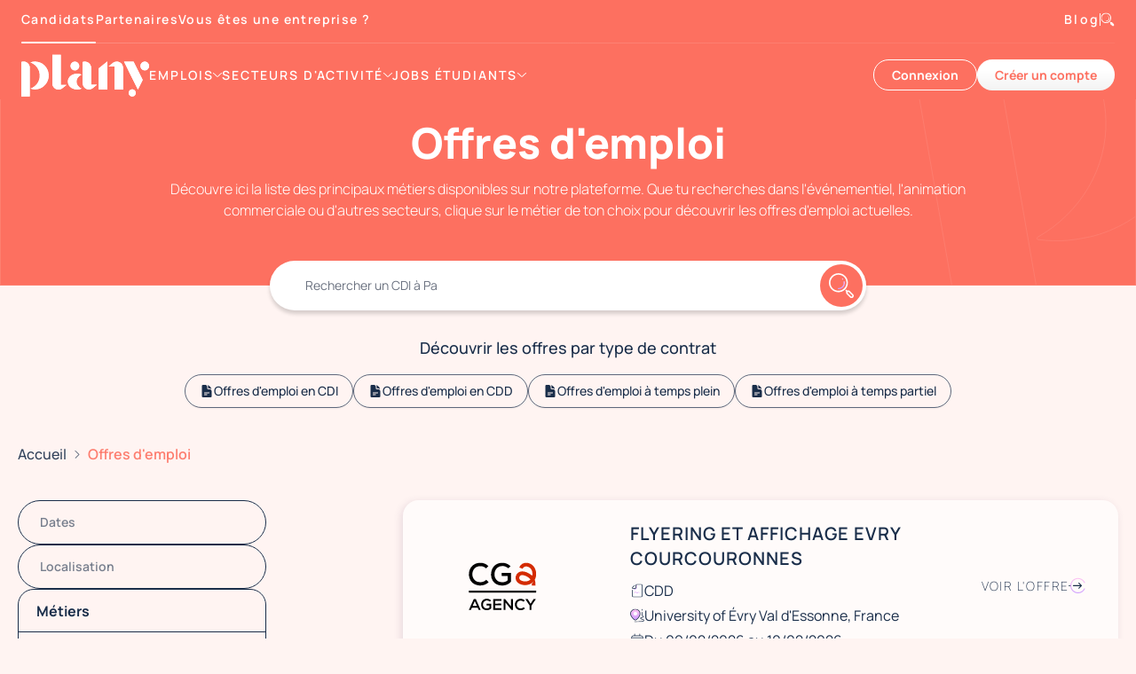

--- FILE ---
content_type: text/html;charset=utf-8
request_url: https://www.plany.jobs/offres-emploi
body_size: 80666
content:
<!DOCTYPE html><html lang="fr-FR" dir="ltr"><head><meta charset="utf-8">
<meta name="viewport" content="width=device-width, initial-scale=1.0, viewport-fit=cover">
<title>Les missions et offres d&#x27;emploi disponibles sur Plany</title>
<meta property="og:image" content="/images/og.jpg">
<link id="i18n-alt-fr" rel="alternate" href="https://www.plany.jobs/offres-emploi">
<link id="i18n-alt-fr-FR" rel="alternate" href="https://www.plany.jobs/offres-emploi">
<link id="i18n-xd" rel="alternate" href="https://www.plany.jobs/offres-emploi">
<meta id="i18n-og-url" content="https://www.plany.jobs/offres-emploi" property="og:url">
<meta id="i18n-og" content="fr_FR" property="og:locale">
<meta property="og:title" content="Plany">
<meta property="og:description" content="Choisis un job en CDI, CDD, temps plein ou partiel. Trouve des missions qui s'adaptent à ton emploi du temps avec Plany.">
<script type="application/ld+json">{"@context":"https://schema.org","@type":"Organization","@id":"#workera","name":"Workera","legalName":"EURL Workera","address":{"@type":"PostalAddress","streetAddress":"Impasse de la Ravoire","postalCode":"74370","addressLocality":"Épagny‑Metz‑Tessy","addressCountry":"FR"},"telephone":"+33-4-28-29-56-83","email":"bonjour@workera.fr","vatID":"FR21942440363","foundingDate":"2025-03-25","brand":{"@type":"Brand","name":"Plany","url":"https://www.plany.jobs"}}</script>
<link id="i18n-can" rel="canonical" href="https://www.plany.jobs/offres-emploi">
<link id="i18n-next" rel="next" href="https://www.plany.jobs/offres-emploi?page=2">
<script type="application/ld+json">{"@context":"https://schema.org","@type":"JobPosting","title":"FLYERING ET AFFICHAGE EVRY COURCOURONNES","description":"Offre d'emploi: FLYERING ET AFFICHAGE EVRY COURCOURONNES - Street marketing à University of Évry Val d'Essonne, France - Début: 09/02/2026","datePosted":"2026-02-09","validThrough":"2026-02-10","employmentType":"TEMPORARY","hiringOrganization":{"@type":"Organization","name":"Cross Global Art","sameAs":"https://plany.fr","logo":"https://plany.fr/logo.png"},"jobLocation":{"@type":"Place","address":{"@type":"PostalAddress","addressLocality":"University of Évry Val d'Essonne, France","addressRegion":"","postalCode":"","addressCountry":"FR"}}}</script>
<script type="application/ld+json">{"@context":"https://schema.org","@type":"JobPosting","title":"FLERING ET AFFICHAGE BRETIGNY SUR ORGE","description":"Offre d'emploi: FLERING ET AFFICHAGE BRETIGNY SUR ORGE - Street marketing à Université d'Évry-Val-d'Essonne IUT d'Évry Site Brétigny, France - Début: 09/02/2026","datePosted":"2026-02-09","validThrough":"2026-02-10","employmentType":"TEMPORARY","hiringOrganization":{"@type":"Organization","name":"Cross Global Art","sameAs":"https://plany.fr","logo":"https://plany.fr/logo.png"},"jobLocation":{"@type":"Place","address":{"@type":"PostalAddress","addressLocality":"Université d'Évry-Val-d'Essonne IUT d'Évry Site Brétigny, France","addressRegion":"","postalCode":"","addressCountry":"FR"}}}</script>
<script type="application/ld+json">{"@context":"https://schema.org","@type":"JobPosting","title":"FLYERING ET AFFICHAGE PARIS","description":"Offre d'emploi: FLYERING ET AFFICHAGE PARIS - Street marketing à RUSF Université Paris Cité, France - Début: 09/02/2026","datePosted":"2026-02-09","validThrough":"2026-02-10","employmentType":"TEMPORARY","hiringOrganization":{"@type":"Organization","name":"Cross Global Art","sameAs":"https://plany.fr","logo":"https://plany.fr/logo.png"},"jobLocation":{"@type":"Place","address":{"@type":"PostalAddress","addressLocality":"RUSF Université Paris Cité, France","addressRegion":"","postalCode":"","addressCountry":"FR"}}}</script>
<script type="application/ld+json">{"@context":"https://schema.org","@type":"JobPosting","title":"FLYERING ET AFFICHAGE FONTAINEBLEAU","description":"Offre d'emploi: FLYERING ET AFFICHAGE FONTAINEBLEAU - Street marketing à IEP de Fontainebleau, France - Début: 09/02/2026","datePosted":"2026-02-09","validThrough":"2026-02-10","employmentType":"TEMPORARY","hiringOrganization":{"@type":"Organization","name":"Cross Global Art","sameAs":"https://plany.fr","logo":"https://plany.fr/logo.png"},"jobLocation":{"@type":"Place","address":{"@type":"PostalAddress","addressLocality":"IEP de Fontainebleau, France","addressRegion":"","postalCode":"","addressCountry":"FR"}}}</script>
<script type="application/ld+json">{"@context":"https://schema.org","@type":"JobPosting","title":"HOTES(SES) D'ACCUEIL - SALON PHARMAGORA 2026 -PORTE DE VERSAILLES","description":"Offre d'emploi: HOTES(SES) D'ACCUEIL - SALON PHARMAGORA 2026 -PORTE DE VERSAILLES - Hôte(sse) en événementiel à Parc des Expositions Porte de Versailles, France - Début: 14/03/2026","datePosted":"2026-03-14","validThrough":"2026-03-15","employmentType":"TEMPORARY","hiringOrganization":{"@type":"Organization","name":"Haustin Hôtes.ses","sameAs":"https://plany.fr","logo":"https://plany.fr/logo.png"},"jobLocation":{"@type":"Place","address":{"@type":"PostalAddress","addressLocality":"Parc des Expositions Porte de Versailles, France","addressRegion":"","postalCode":"","addressCountry":"FR"}}}</script>
<script type="application/ld+json">{"@context":"https://schema.org","@type":"JobPosting","title":"FLYERING ET AFFICHAGE LIEUSAINT","description":"Offre d'emploi: FLYERING ET AFFICHAGE LIEUSAINT - Street marketing à 36 Rue Georges Charpak, 77127 Lieusaint, France - Début: 09/02/2026","datePosted":"2026-02-09","validThrough":"2026-02-10","employmentType":"TEMPORARY","hiringOrganization":{"@type":"Organization","name":"Cross Global Art","sameAs":"https://plany.fr","logo":"https://plany.fr/logo.png"},"jobLocation":{"@type":"Place","address":{"@type":"PostalAddress","addressLocality":"36 Rue Georges Charpak, 77127 Lieusaint, France","addressRegion":"","postalCode":"","addressCountry":"FR"}}}</script>
<script type="application/ld+json">{"@context":"https://schema.org","@type":"JobPosting","title":"FLYERING ET AFFICHAGE CRETEIL","description":"Offre d'emploi: FLYERING ET AFFICHAGE CRETEIL - Street marketing à Iut de Créteil-Vitry, France - Début: 09/02/2026","datePosted":"2026-02-09","validThrough":"2026-02-10","employmentType":"TEMPORARY","hiringOrganization":{"@type":"Organization","name":"Cross Global Art","sameAs":"https://plany.fr","logo":"https://plany.fr/logo.png"},"jobLocation":{"@type":"Place","address":{"@type":"PostalAddress","addressLocality":"Iut de Créteil-Vitry, France","addressRegion":"","postalCode":"","addressCountry":"FR"}}}</script>
<script type="application/ld+json">{"@context":"https://schema.org","@type":"JobPosting","title":"FLYERING ET AFFICHAGE Vitry-sur-Seine","description":"Offre d'emploi: FLYERING ET AFFICHAGE Vitry-sur-Seine - Street marketing à IUT de Créteil-Vitry, France - Début: 09/02/2026","datePosted":"2026-02-09","validThrough":"2026-02-10","employmentType":"TEMPORARY","hiringOrganization":{"@type":"Organization","name":"Cross Global Art","sameAs":"https://plany.fr","logo":"https://plany.fr/logo.png"},"jobLocation":{"@type":"Place","address":{"@type":"PostalAddress","addressLocality":"IUT de Créteil-Vitry, France","addressRegion":"","postalCode":"","addressCountry":"FR"}}}</script>
<script type="application/ld+json">{"@context":"https://schema.org","@type":"JobPosting","title":"Speaker animateur - Tournée eLigue 1 foot","description":"Offre d'emploi: Speaker animateur - Tournée eLigue 1 foot - Animateur à Calais, France - Début: 04/04/2026","datePosted":"2026-04-04","validThrough":"2026-04-04","employmentType":"TEMPORARY","hiringOrganization":{"@type":"Organization","name":"Plany","sameAs":"https://plany.fr","logo":"https://plany.fr/logo.png"},"jobLocation":{"@type":"Place","address":{"@type":"PostalAddress","addressLocality":"Calais, France","addressRegion":"","postalCode":"","addressCountry":"FR"}}}</script>
<script type="application/ld+json">{"@context":"https://schema.org","@type":"JobPosting","title":"Speaker animateur - Tournée eLigue 1 foot","description":"Offre d'emploi: Speaker animateur - Tournée eLigue 1 foot - Animateur à Ormesson, France - Début: 07/03/2026","datePosted":"2026-03-07","validThrough":"2026-03-07","employmentType":"TEMPORARY","hiringOrganization":{"@type":"Organization","name":"Plany","sameAs":"https://plany.fr","logo":"https://plany.fr/logo.png"},"jobLocation":{"@type":"Place","address":{"@type":"PostalAddress","addressLocality":"Ormesson, France","addressRegion":"","postalCode":"","addressCountry":"FR"}}}</script>
<script type="application/ld+json">{"@context":"https://schema.org","@type":"JobPosting","title":"Speaker animateur - Tournée eLigue 1 foot","description":"Offre d'emploi: Speaker animateur - Tournée eLigue 1 foot - Animateur à Chambourcy, France - Début: 04/03/2026","datePosted":"2026-03-04","validThrough":"2026-03-04","employmentType":"TEMPORARY","hiringOrganization":{"@type":"Organization","name":"Plany","sameAs":"https://plany.fr","logo":"https://plany.fr/logo.png"},"jobLocation":{"@type":"Place","address":{"@type":"PostalAddress","addressLocality":"Chambourcy, France","addressRegion":"","postalCode":"","addressCountry":"FR"}}}</script>
<script type="application/ld+json">{"@context":"https://schema.org","@type":"JobPosting","title":"Speaker animateur - Tournée eLigue 1 foot","description":"Offre d'emploi: Speaker animateur - Tournée eLigue 1 foot - Animateur à Montesson, France - Début: 07/02/2026","datePosted":"2026-02-07","validThrough":"2026-02-07","employmentType":"TEMPORARY","hiringOrganization":{"@type":"Organization","name":"Plany","sameAs":"https://plany.fr","logo":"https://plany.fr/logo.png"},"jobLocation":{"@type":"Place","address":{"@type":"PostalAddress","addressLocality":"Montesson, France","addressRegion":"","postalCode":"","addressCountry":"FR"}}}</script>
<script type="application/ld+json">{"@context":"https://schema.org","@type":"JobPosting","title":"Mission évènementielle - Saint-Etienne (42) - 7 février 2026","description":"Offre d'emploi: Mission évènementielle - Saint-Etienne (42) - 7 février 2026 - Hôte(sse) en événementiel à Saint-Étienne, France - Début: 07/02/2026","datePosted":"2026-02-07","validThrough":"2026-02-07","employmentType":"OTHER","hiringOrganization":{"@type":"Organization","name":"La Belle Equipe","sameAs":"https://plany.fr","logo":"https://plany.fr/logo.png"},"jobLocation":{"@type":"Place","address":{"@type":"PostalAddress","addressLocality":"Saint-Étienne, France","addressRegion":"","postalCode":"","addressCountry":"FR"}}}</script>
<script type="application/ld+json">{"@context":"https://schema.org","@type":"JobPosting","title":"Aux Vignobles Vertou","description":"Offre d'emploi: Aux Vignobles Vertou - Hôte(sse) en événementiel à Vertou, France - Début: 13/02/2026","datePosted":"2026-02-13","validThrough":"2026-02-15","employmentType":"TEMPORARY","hiringOrganization":{"@type":"Organization","name":"Klass Kaerenn","sameAs":"https://plany.fr","logo":"https://plany.fr/logo.png"},"jobLocation":{"@type":"Place","address":{"@type":"PostalAddress","addressLocality":"Vertou, France","addressRegion":"","postalCode":"","addressCountry":"FR"}}}</script>
<script type="application/ld+json">{"@context":"https://schema.org","@type":"JobPosting","title":"Accueil Nice Matin","description":"Offre d'emploi: Accueil Nice Matin - Hôte(sse) en événementiel à Place de la Paix, 83300 Draguignan, France - Début: 03/02/2026","datePosted":"2026-02-03","validThrough":"2026-02-03","employmentType":"TEMPORARY","hiringOrganization":{"@type":"Organization","name":"CLASS' HOTESSE","sameAs":"https://plany.fr","logo":"https://plany.fr/logo.png"},"jobLocation":{"@type":"Place","address":{"@type":"PostalAddress","addressLocality":"Place de la Paix, 83300 Draguignan, France","addressRegion":"","postalCode":"","addressCountry":"FR"}}}</script>
<script type="application/ld+json">{"@context":"https://schema.org","@type":"JobPosting","title":"Mission évènementielle - Draguignan (83) - 11 février 2026","description":"Offre d'emploi: Mission évènementielle - Draguignan (83) - 11 février 2026 - Hôte(sse) en événementiel à Draguignan, France - Début: 11/02/2026","datePosted":"2026-02-11","validThrough":"2026-02-11","employmentType":"TEMPORARY","hiringOrganization":{"@type":"Organization","name":"La Belle Equipe","sameAs":"https://plany.fr","logo":"https://plany.fr/logo.png"},"jobLocation":{"@type":"Place","address":{"@type":"PostalAddress","addressLocality":"Draguignan, France","addressRegion":"","postalCode":"","addressCountry":"FR"}}}</script>
<script type="application/ld+json">{"@context":"https://schema.org","@type":"JobPosting","title":"Accueil Séminaire - Lieu : BEAUNE","description":"Offre d'emploi: Accueil Séminaire - Lieu : BEAUNE - Hôte(sse) en événementiel à Beaune, France - Début: 26/02/2026","datePosted":"2026-02-26","validThrough":"2026-02-26","employmentType":"TEMPORARY","hiringOrganization":{"@type":"Organization","name":"Hôtesses de France","sameAs":"https://plany.fr","logo":"https://plany.fr/logo.png"},"jobLocation":{"@type":"Place","address":{"@type":"PostalAddress","addressLocality":"Beaune, France","addressRegion":"","postalCode":"","addressCountry":"FR"}}}</script>
<script type="application/ld+json">{"@context":"https://schema.org","@type":"JobPosting","title":"Accueil Séminaire - Lieu : LE MANS","description":"Offre d'emploi: Accueil Séminaire - Lieu : LE MANS - Hôte(sse) en événementiel à Le Mans, France - Début: 04/03/2026","datePosted":"2026-03-04","validThrough":"2026-03-04","employmentType":"TEMPORARY","hiringOrganization":{"@type":"Organization","name":"Hôtesses de France","sameAs":"https://plany.fr","logo":"https://plany.fr/logo.png"},"jobLocation":{"@type":"Place","address":{"@type":"PostalAddress","addressLocality":"Le Mans, France","addressRegion":"","postalCode":"","addressCountry":"FR"}}}</script>
<script type="application/ld+json">{"@context":"https://schema.org","@type":"JobPosting","title":"Speaker animateur - Tournée eLigue 1 foot","description":"Offre d'emploi: Speaker animateur - Tournée eLigue 1 foot - Street marketing & Animateur & Mascotte & Merchandiser & Conseiller de vente & Force de vente à Anglet, France - Début: 11/02/2026","datePosted":"2026-02-11","validThrough":"2026-02-11","employmentType":"TEMPORARY","hiringOrganization":{"@type":"Organization","name":"Plany","sameAs":"https://plany.fr","logo":"https://plany.fr/logo.png"},"jobLocation":{"@type":"Place","address":{"@type":"PostalAddress","addressLocality":"Anglet, France","addressRegion":"","postalCode":"","addressCountry":"FR"}}}</script>
<script type="application/ld+json">{"@context":"https://schema.org","@type":"JobPosting","title":"Tractage - St Ouen l'Aumône","description":"Offre d'emploi: Tractage - St Ouen l'Aumône - Hôte(sse) en événementiel & Street marketing à Saint-Ouen-l'Aumône, Cergy-Pontoise, France - Début: 08/02/2026","datePosted":"2026-02-08","validThrough":"2026-02-11","employmentType":"TEMPORARY","hiringOrganization":{"@type":"Organization","name":"Manala","sameAs":"https://plany.fr","logo":"https://plany.fr/logo.png"},"jobLocation":{"@type":"Place","address":{"@type":"PostalAddress","addressLocality":"Saint-Ouen-l'Aumône, Cergy-Pontoise, France","addressRegion":"","postalCode":"","addressCountry":"FR"}}}</script>
<script type="application/ld+json">{"@context":"https://schema.org","@type":"JobPosting","title":"Hôte(sse) d'accueil H/F -Secteur 34","description":"Offre d'emploi: Hôte(sse) d'accueil H/F -Secteur 34 - Hôte(sse) en entreprise à Montpellier, France - Début: 02/02/2026","datePosted":"2026-02-02","validThrough":"","employmentType":"FULL_TIME","hiringOrganization":{"@type":"Organization","name":"Société Gestion d'Accueil","sameAs":"https://plany.fr","logo":"https://plany.fr/logo.png"},"jobLocation":{"@type":"Place","address":{"@type":"PostalAddress","addressLocality":"Montpellier, France","addressRegion":"","postalCode":"","addressCountry":"FR"}}}</script>
<script type="application/ld+json">{"@context":"https://schema.org","@type":"JobPosting","title":"HÔTE(ESSE) D'ACCUEIL 35H/SEM 10H30-18H30","description":"Offre d'emploi: HÔTE(ESSE) D'ACCUEIL 35H/SEM 10H30-18H30 - Hôte(sse) en entreprise à 75012 Paris, France - Début: 02/02/2026","datePosted":"2026-02-02","validThrough":"","employmentType":"FULL_TIME","hiringOrganization":{"@type":"Organization","name":"Alizée Hôtesses","sameAs":"https://plany.fr","logo":"https://plany.fr/logo.png"},"jobLocation":{"@type":"Place","address":{"@type":"PostalAddress","addressLocality":"75012 Paris, France","addressRegion":"","postalCode":"","addressCountry":"FR"}}}</script>
<script type="application/ld+json">{"@context":"https://schema.org","@type":"JobPosting","title":"HOTESSE D'ACCUEIL VOLANTE EN CDI 35H Paris","description":"Offre d'emploi: HOTESSE D'ACCUEIL VOLANTE EN CDI 35H Paris - Hôte(sse) en entreprise à Paris, France - Début: 02/02/2026","datePosted":"2026-02-02","validThrough":"","employmentType":"OTHER","hiringOrganization":{"@type":"Organization","name":"Alizée Hôtesses","sameAs":"https://plany.fr","logo":"https://plany.fr/logo.png"},"jobLocation":{"@type":"Place","address":{"@type":"PostalAddress","addressLocality":"Paris, France","addressRegion":"","postalCode":"","addressCountry":"FR"}}}</script>
<script type="application/ld+json">{"@context":"https://schema.org","@type":"JobPosting","title":"Accueil/Service pour le Salon Wine Paris à Porte de Versailles, Paris (75)","description":"Offre d'emploi: Accueil/Service pour le Salon Wine Paris à Porte de Versailles, Paris (75) - Hôte(sse) en événementiel à Paris, France - Début: 09/02/2026","datePosted":"2026-02-09","validThrough":"2026-02-11","employmentType":"TEMPORARY","hiringOrganization":{"@type":"Organization","name":"AnimaStreet","sameAs":"https://plany.fr","logo":"https://plany.fr/logo.png"},"jobLocation":{"@type":"Place","address":{"@type":"PostalAddress","addressLocality":"Paris, France","addressRegion":"","postalCode":"","addressCountry":"FR"}}}</script>
<script type="application/ld+json">{"@context":"https://schema.org","@type":"JobPosting","title":"Mission évènementielle - 7 février - Aix en Provence","description":"Offre d'emploi: Mission évènementielle - 7 février - Aix en Provence - Hôte(sse) en événementiel à Aix-en-Provence, France - Début: 07/02/2026","datePosted":"2026-02-07","validThrough":"2026-02-07","employmentType":"TEMPORARY","hiringOrganization":{"@type":"Organization","name":"La Belle Equipe","sameAs":"https://plany.fr","logo":"https://plany.fr/logo.png"},"jobLocation":{"@type":"Place","address":{"@type":"PostalAddress","addressLocality":"Aix-en-Provence, France","addressRegion":"","postalCode":"","addressCountry":"FR"}}}</script>
<script type="application/ld+json">{"@context":"https://schema.org","@type":"JobPosting","title":"ACCUEIL","description":"Offre d'emploi: ACCUEIL - Hôte(sse) en événementiel à Paris, France - Début: 03/02/2026","datePosted":"2026-02-03","validThrough":"2026-02-03","employmentType":"TEMPORARY","hiringOrganization":{"@type":"Organization","name":"Oscar","sameAs":"https://plany.fr","logo":"https://plany.fr/logo.png"},"jobLocation":{"@type":"Place","address":{"@type":"PostalAddress","addressLocality":"Paris, France","addressRegion":"","postalCode":"","addressCountry":"FR"}}}</script>
<script type="application/ld+json">{"@context":"https://schema.org","@type":"JobPosting","title":"MANUTENTION","description":"Offre d'emploi: MANUTENTION - Manutentionnaire à Paris, France - Début: 03/02/2026","datePosted":"2026-02-03","validThrough":"2026-02-03","employmentType":"TEMPORARY","hiringOrganization":{"@type":"Organization","name":"Oscar","sameAs":"https://plany.fr","logo":"https://plany.fr/logo.png"},"jobLocation":{"@type":"Place","address":{"@type":"PostalAddress","addressLocality":"Paris, France","addressRegion":"","postalCode":"","addressCountry":"FR"}}}</script>
<script type="application/ld+json">{"@context":"https://schema.org","@type":"JobPosting","title":"Hôtesse d'accueil luxe - CDD évolutif","description":"Offre d'emploi: Hôtesse d'accueil luxe - CDD évolutif - Hôte(sse) en entreprise à Rue Volney, 75002 Paris, France - Début: 09/02/2026","datePosted":"2026-02-09","validThrough":"","employmentType":"TEMPORARY","hiringOrganization":{"@type":"Organization","name":"Kado Events","sameAs":"https://plany.fr","logo":"https://plany.fr/logo.png"},"jobLocation":{"@type":"Place","address":{"@type":"PostalAddress","addressLocality":"Rue Volney, 75002 Paris, France","addressRegion":"","postalCode":"","addressCountry":"FR"}}}</script>
<script type="application/ld+json">{"@context":"https://schema.org","@type":"JobPosting","title":"Evénement à Megève - 05-06/02","description":"Offre d'emploi: Evénement à Megève - 05-06/02 - Hôte(sse) en événementiel à Megève, France - Début: 05/02/2026","datePosted":"2026-02-05","validThrough":"2026-02-06","employmentType":"TEMPORARY","hiringOrganization":{"@type":"Organization","name":"COST'EVENT","sameAs":"https://plany.fr","logo":"https://plany.fr/logo.png"},"jobLocation":{"@type":"Place","address":{"@type":"PostalAddress","addressLocality":"Megève, France","addressRegion":"","postalCode":"","addressCountry":"FR"}}}</script>
<script type="application/ld+json">{"@context":"https://schema.org","@type":"JobPosting","title":"CDI TEMPS PARTIEL MATIN - Technicien de maintenance","description":"Offre d'emploi: CDI TEMPS PARTIEL MATIN - Technicien de maintenance - Hôte(sse) en entreprise à Montreuil, France - Début: 02/02/2026","datePosted":"2026-02-02","validThrough":"","employmentType":"FULL_TIME","hiringOrganization":{"@type":"Organization","name":"Agence Diva","sameAs":"https://plany.fr","logo":"https://plany.fr/logo.png"},"jobLocation":{"@type":"Place","address":{"@type":"PostalAddress","addressLocality":"Montreuil, France","addressRegion":"","postalCode":"","addressCountry":"FR"}}}</script>
<script type="application/ld+json">{"@context":"https://schema.org","@type":"JobPosting","title":"Responsable friperie éphémère dans un centre commercial à Tours","description":"Offre d'emploi: Responsable friperie éphémère dans un centre commercial à Tours - Régisseur - chef hôte(sse) à Tours, France - Début: 21/02/2026","datePosted":"2026-02-21","validThrough":"2026-02-28","employmentType":"TEMPORARY","hiringOrganization":{"@type":"Organization","name":"Mondapar","sameAs":"https://plany.fr","logo":"https://plany.fr/logo.png"},"jobLocation":{"@type":"Place","address":{"@type":"PostalAddress","addressLocality":"Tours, France","addressRegion":"","postalCode":"","addressCountry":"FR"}}}</script>
<script type="application/ld+json">{"@context":"https://schema.org","@type":"JobPosting","title":"Hospitality Officer (H/F) - CDD à terme imprécis - 30h - Paris 9","description":"Offre d'emploi: Hospitality Officer (H/F) - CDD à terme imprécis - 30h - Paris 9 - Hôte(sse) en entreprise & Réceptionniste à Paris, France - Début: 02/02/2026","datePosted":"2026-02-02","validThrough":"2026-02-16","employmentType":"TEMPORARY","hiringOrganization":{"@type":"Organization","name":"Plany","sameAs":"https://plany.fr","logo":"https://plany.fr/logo.png"},"jobLocation":{"@type":"Place","address":{"@type":"PostalAddress","addressLocality":"Paris, France","addressRegion":"","postalCode":"","addressCountry":"FR"}}}</script>
<script type="application/ld+json">{"@context":"https://schema.org","@type":"JobPosting","title":"Animation enfants - Villeneuve d'Ascq - mercredi 04/02/2026","description":"Offre d'emploi: Animation enfants - Villeneuve d'Ascq - mercredi 04/02/2026 - Hôte(sse) en événementiel & Animateur à Kiabi Village, France - Début: 04/02/2026","datePosted":"2026-02-04","validThrough":"2026-02-04","employmentType":"TEMPORARY","hiringOrganization":{"@type":"Organization","name":"Manala","sameAs":"https://plany.fr","logo":"https://plany.fr/logo.png"},"jobLocation":{"@type":"Place","address":{"@type":"PostalAddress","addressLocality":"Kiabi Village, France","addressRegion":"","postalCode":"","addressCountry":"FR"}}}</script>
<script type="application/ld+json">{"@context":"https://schema.org","@type":"JobPosting","title":"Testeur / Testeuse d'hôtels - Clermont-Ferrand","description":"Offre d'emploi: Testeur / Testeuse d'hôtels - Clermont-Ferrand - Hôte(sse) en événementiel à Clermont-Ferrand, France - Début: 16/03/2026","datePosted":"2026-03-16","validThrough":"2026-03-29","employmentType":"TEMPORARY","hiringOrganization":{"@type":"Organization","name":"L'Agence Unique","sameAs":"https://plany.fr","logo":"https://plany.fr/logo.png"},"jobLocation":{"@type":"Place","address":{"@type":"PostalAddress","addressLocality":"Clermont-Ferrand, France","addressRegion":"","postalCode":"","addressCountry":"FR"}}}</script>
<script type="application/ld+json">{"@context":"https://schema.org","@type":"JobPosting","title":"Testeur / Testeuse d'hôtels - Salon-de-Provence","description":"Offre d'emploi: Testeur / Testeuse d'hôtels - Salon-de-Provence - Hôte(sse) en événementiel à Salon-de-Provence, France - Début: 16/03/2026","datePosted":"2026-03-16","validThrough":"2026-03-29","employmentType":"TEMPORARY","hiringOrganization":{"@type":"Organization","name":"L'Agence Unique","sameAs":"https://plany.fr","logo":"https://plany.fr/logo.png"},"jobLocation":{"@type":"Place","address":{"@type":"PostalAddress","addressLocality":"Salon-de-Provence, France","addressRegion":"","postalCode":"","addressCountry":"FR"}}}</script>
<script type="application/ld+json">{"@context":"https://schema.org","@type":"JobPosting","title":"Testeur / Testeuse d'hôtels - Angers","description":"Offre d'emploi: Testeur / Testeuse d'hôtels - Angers - Hôte(sse) en événementiel à Angers, France - Début: 16/03/2026","datePosted":"2026-03-16","validThrough":"2026-03-29","employmentType":"TEMPORARY","hiringOrganization":{"@type":"Organization","name":"L'Agence Unique","sameAs":"https://plany.fr","logo":"https://plany.fr/logo.png"},"jobLocation":{"@type":"Place","address":{"@type":"PostalAddress","addressLocality":"Angers, France","addressRegion":"","postalCode":"","addressCountry":"FR"}}}</script>
<script type="application/ld+json">{"@context":"https://schema.org","@type":"JobPosting","title":"Testeur / Testeuse d'hôtels - Toulouse","description":"Offre d'emploi: Testeur / Testeuse d'hôtels - Toulouse - Hôte(sse) en événementiel à Toulouse, France - Début: 16/03/2026","datePosted":"2026-03-16","validThrough":"2026-03-29","employmentType":"TEMPORARY","hiringOrganization":{"@type":"Organization","name":"L'Agence Unique","sameAs":"https://plany.fr","logo":"https://plany.fr/logo.png"},"jobLocation":{"@type":"Place","address":{"@type":"PostalAddress","addressLocality":"Toulouse, France","addressRegion":"","postalCode":"","addressCountry":"FR"}}}</script>
<script type="application/ld+json">{"@context":"https://schema.org","@type":"JobPosting","title":"Testeur / Testeuse d'hôtels - Metz","description":"Offre d'emploi: Testeur / Testeuse d'hôtels - Metz - Hôte(sse) en événementiel à Metz, France - Début: 16/03/2026","datePosted":"2026-03-16","validThrough":"2026-03-29","employmentType":"TEMPORARY","hiringOrganization":{"@type":"Organization","name":"L'Agence Unique","sameAs":"https://plany.fr","logo":"https://plany.fr/logo.png"},"jobLocation":{"@type":"Place","address":{"@type":"PostalAddress","addressLocality":"Metz, France","addressRegion":"","postalCode":"","addressCountry":"FR"}}}</script>
<script type="application/ld+json">{"@context":"https://schema.org","@type":"JobPosting","title":"Testeur / Testeuse d'hôtels - Valence","description":"Offre d'emploi: Testeur / Testeuse d'hôtels - Valence - Hôte(sse) en événementiel à Valence, France - Début: 16/03/2026","datePosted":"2026-03-16","validThrough":"2026-03-21","employmentType":"TEMPORARY","hiringOrganization":{"@type":"Organization","name":"L'Agence Unique","sameAs":"https://plany.fr","logo":"https://plany.fr/logo.png"},"jobLocation":{"@type":"Place","address":{"@type":"PostalAddress","addressLocality":"Valence, France","addressRegion":"","postalCode":"","addressCountry":"FR"}}}</script>
<script type="application/ld+json">{"@context":"https://schema.org","@type":"JobPosting","title":"Testeur / Testeuse d'hôtels - Creutzwald","description":"Offre d'emploi: Testeur / Testeuse d'hôtels - Creutzwald - Hôte(sse) en événementiel à Creutzwald, France - Début: 16/03/2026","datePosted":"2026-03-16","validThrough":"2026-03-21","employmentType":"TEMPORARY","hiringOrganization":{"@type":"Organization","name":"L'Agence Unique","sameAs":"https://plany.fr","logo":"https://plany.fr/logo.png"},"jobLocation":{"@type":"Place","address":{"@type":"PostalAddress","addressLocality":"Creutzwald, France","addressRegion":"","postalCode":"","addressCountry":"FR"}}}</script>
<meta name="description" content="Choisis un job en CDI, CDD, temps plein ou partiel. Trouve des missions qui s'adaptent à ton emploi du temps avec Plany.">
<style>.fade-enter-active,.fade-leave-active{transition:opacity .1s ease-in-out}.fade-enter-from,.fade-leave-to{opacity:0}.side-down-enter-active,.side-down-leave-active,.side-right-enter-active,.side-right-leave-active{transition:all .3s cubic-bezier(.165,.84,.44,1)}.side-right-enter-from,.side-right-leave-to{--tw-translate-x:100vh;opacity:0;transform:translate(var(--tw-translate-x),var(--tw-translate-y)) rotate(var(--tw-rotate)) skewX(var(--tw-skew-x)) skewY(var(--tw-skew-y)) scaleX(var(--tw-scale-x)) scaleY(var(--tw-scale-y));transform:translate3d(var(--tw-translate-x),var(--tw-translate-y),0) rotate(var(--tw-rotate)) skewX(var(--tw-skew-x)) skewY(var(--tw-skew-y)) scaleX(var(--tw-scale-x)) scaleY(var(--tw-scale-y))}.side-down-enter-from,.side-down-leave-to{--tw-translate-y:100vh!important;opacity:0;transform:translate(var(--tw-translate-x),var(--tw-translate-y)) rotate(var(--tw-rotate)) skewX(var(--tw-skew-x)) skewY(var(--tw-skew-y)) scaleX(var(--tw-scale-x)) scaleY(var(--tw-scale-y))!important;transform:translate3d(var(--tw-translate-x),var(--tw-translate-y),0) rotate(var(--tw-rotate)) skewX(var(--tw-skew-x)) skewY(var(--tw-skew-y)) scaleX(var(--tw-scale-x)) scaleY(var(--tw-scale-y))}.fade-group-enter-active,.fade-group-leave-active{left:0;position:absolute;top:0;transition:opacity .2s ease-in-out}.fade-group-enter-from,.fade-group-leave-to{opacity:0}.slide-in-bottom{animation:slide-in-bottom 1.5s ease-in-out both}@keyframes slide-in-bottom{0%{opacity:0;transform:translateY(20px)}to{opacity:1;transform:translateY(0)}}.cm__btn-group button:nth-child(2),.pm__btn-group button:nth-child(2){border-width:1px!important;--tw-border-opacity:1!important;border-color:rgb(234 239 242/var(--tw-border-opacity))!important;--tw-bg-opacity:1!important;background-color:rgb(234 239 242/var(--tw-bg-opacity))!important;--tw-text-opacity:1!important;color:rgb(44 47 49/var(--tw-text-opacity))!important}.cm__btn-group button:nth-child(2):hover,.pm__btn-group button:nth-child(2):hover{border-width:1px!important;--tw-border-opacity:1!important;border-color:rgb(212 218 224/var(--tw-border-opacity))!important;--tw-bg-opacity:1!important;background-color:rgb(212 218 224/var(--tw-bg-opacity))!important;--tw-text-opacity:1!important;color:rgb(44 47 49/var(--tw-text-opacity))!important}
/*! tailwindcss v3.4.1 | MIT License | https://tailwindcss.com*/*,:after,:before{border:0 solid #e5e7eb;box-sizing:border-box}:after,:before{--tw-content:""}:host,html{line-height:1.5;-webkit-text-size-adjust:100%;font-family:ui-sans-serif,system-ui,sans-serif,Apple Color Emoji,Segoe UI Emoji,Segoe UI Symbol,Noto Color Emoji;font-feature-settings:normal;font-variation-settings:normal;-moz-tab-size:4;-o-tab-size:4;tab-size:4;-webkit-tap-highlight-color:transparent}body{line-height:inherit;margin:0}hr{border-top-width:1px;color:inherit;height:0}abbr:where([title]){-webkit-text-decoration:underline dotted;text-decoration:underline dotted}h1,h2,h3,h4,h5,h6{font-size:inherit;font-weight:inherit}a{color:inherit;text-decoration:inherit}b,strong{font-weight:bolder}code,kbd,pre,samp{font-family:ui-monospace,SFMono-Regular,Menlo,Monaco,Consolas,Liberation Mono,Courier New,monospace;font-feature-settings:normal;font-size:1em;font-variation-settings:normal}small{font-size:80%}sub,sup{font-size:75%;line-height:0;position:relative;vertical-align:baseline}sub{bottom:-.25em}sup{top:-.5em}table{border-collapse:collapse;border-color:inherit;text-indent:0}button,input,optgroup,select,textarea{color:inherit;font-family:inherit;font-feature-settings:inherit;font-size:100%;font-variation-settings:inherit;font-weight:inherit;line-height:inherit;margin:0;padding:0}button,select{text-transform:none}[type=button],[type=reset],[type=submit],button{-webkit-appearance:button;background-color:transparent;background-image:none}:-moz-focusring{outline:auto}:-moz-ui-invalid{box-shadow:none}progress{vertical-align:baseline}::-webkit-inner-spin-button,::-webkit-outer-spin-button{height:auto}[type=search]{-webkit-appearance:textfield;outline-offset:-2px}::-webkit-search-decoration{-webkit-appearance:none}::-webkit-file-upload-button{-webkit-appearance:button;font:inherit}summary{display:list-item}blockquote,dd,dl,figure,h1,h2,h3,h4,h5,h6,hr,p,pre{margin:0}fieldset{margin:0}fieldset,legend{padding:0}menu,ol,ul{list-style:none;margin:0;padding:0}dialog{padding:0}textarea{resize:vertical}input::-moz-placeholder,textarea::-moz-placeholder{color:#9ca3af;opacity:1}input::placeholder,textarea::placeholder{color:#9ca3af;opacity:1}[role=button],button{cursor:pointer}:disabled{cursor:default}audio,canvas,embed,iframe,img,object,svg,video{display:block;vertical-align:middle}img,video{height:auto;max-width:100%}[hidden]{display:none}*{scrollbar-color:auto;scrollbar-width:auto}[multiple],[type=date],[type=datetime-local],[type=email],[type=month],[type=number],[type=password],[type=search],[type=tel],[type=text],[type=time],[type=url],[type=week],input:where(:not([type])),select,textarea{-webkit-appearance:none;-moz-appearance:none;appearance:none;background-color:#fff;border-color:#6b7280;border-radius:0;border-width:1px;font-size:1rem;line-height:1.5rem;padding:.5rem .75rem;--tw-shadow:0 0 #0000}[multiple]:focus,[type=date]:focus,[type=datetime-local]:focus,[type=email]:focus,[type=month]:focus,[type=number]:focus,[type=password]:focus,[type=search]:focus,[type=tel]:focus,[type=text]:focus,[type=time]:focus,[type=url]:focus,[type=week]:focus,input:where(:not([type])):focus,select:focus,textarea:focus{outline:2px solid transparent;outline-offset:2px;--tw-ring-inset:var(--tw-empty,/*!*/ /*!*/);--tw-ring-offset-width:0px;--tw-ring-offset-color:#fff;--tw-ring-color:#2563eb;--tw-ring-offset-shadow:var(--tw-ring-inset) 0 0 0 var(--tw-ring-offset-width) var(--tw-ring-offset-color);--tw-ring-shadow:var(--tw-ring-inset) 0 0 0 calc(1px + var(--tw-ring-offset-width)) var(--tw-ring-color);border-color:#2563eb;box-shadow:var(--tw-ring-offset-shadow),var(--tw-ring-shadow),var(--tw-shadow)}input::-moz-placeholder,textarea::-moz-placeholder{color:#6b7280;opacity:1}input::placeholder,textarea::placeholder{color:#6b7280;opacity:1}::-webkit-datetime-edit-fields-wrapper{padding:0}::-webkit-date-and-time-value{min-height:1.5em;text-align:inherit}::-webkit-datetime-edit{display:inline-flex}::-webkit-datetime-edit,::-webkit-datetime-edit-day-field,::-webkit-datetime-edit-hour-field,::-webkit-datetime-edit-meridiem-field,::-webkit-datetime-edit-millisecond-field,::-webkit-datetime-edit-minute-field,::-webkit-datetime-edit-month-field,::-webkit-datetime-edit-second-field,::-webkit-datetime-edit-year-field{padding-bottom:0;padding-top:0}select{background-image:url("data:image/svg+xml;charset=utf-8,%3Csvg xmlns='http://www.w3.org/2000/svg' fill='none' viewBox='0 0 20 20'%3E%3Cpath stroke='%236b7280' stroke-linecap='round' stroke-linejoin='round' stroke-width='1.5' d='m6 8 4 4 4-4'/%3E%3C/svg%3E");background-position:right .5rem center;background-repeat:no-repeat;background-size:1.5em 1.5em;padding-right:2.5rem;-webkit-print-color-adjust:exact;print-color-adjust:exact}[multiple],[size]:where(select:not([size="1"])){background-image:none;background-position:0 0;background-repeat:unset;background-size:initial;padding-right:.75rem;-webkit-print-color-adjust:unset;print-color-adjust:unset}[type=checkbox],[type=radio]{-webkit-appearance:none;-moz-appearance:none;appearance:none;background-color:#fff;background-origin:border-box;border-color:#6b7280;border-width:1px;color:#2563eb;display:inline-block;flex-shrink:0;height:1rem;padding:0;-webkit-print-color-adjust:exact;print-color-adjust:exact;-webkit-user-select:none;-moz-user-select:none;user-select:none;vertical-align:middle;width:1rem;--tw-shadow:0 0 #0000}[type=checkbox]{border-radius:0}[type=radio]{border-radius:100%}[type=checkbox]:focus,[type=radio]:focus{outline:2px solid transparent;outline-offset:2px;--tw-ring-inset:var(--tw-empty,/*!*/ /*!*/);--tw-ring-offset-width:2px;--tw-ring-offset-color:#fff;--tw-ring-color:#2563eb;--tw-ring-offset-shadow:var(--tw-ring-inset) 0 0 0 var(--tw-ring-offset-width) var(--tw-ring-offset-color);--tw-ring-shadow:var(--tw-ring-inset) 0 0 0 calc(2px + var(--tw-ring-offset-width)) var(--tw-ring-color);box-shadow:var(--tw-ring-offset-shadow),var(--tw-ring-shadow),var(--tw-shadow)}[type=checkbox]:checked,[type=radio]:checked{background-color:currentColor;background-position:50%;background-repeat:no-repeat;background-size:100% 100%;border-color:transparent}[type=checkbox]:checked{background-image:url("data:image/svg+xml;charset=utf-8,%3Csvg xmlns='http://www.w3.org/2000/svg' fill='%23fff' viewBox='0 0 16 16'%3E%3Cpath d='M12.207 4.793a1 1 0 0 1 0 1.414l-5 5a1 1 0 0 1-1.414 0l-2-2a1 1 0 0 1 1.414-1.414L6.5 9.086l4.293-4.293a1 1 0 0 1 1.414 0'/%3E%3C/svg%3E")}@media (forced-colors:active) {[type=checkbox]:checked{-webkit-appearance:auto;-moz-appearance:auto;appearance:auto}}[type=radio]:checked{background-image:url("data:image/svg+xml;charset=utf-8,%3Csvg xmlns='http://www.w3.org/2000/svg' fill='%23fff' viewBox='0 0 16 16'%3E%3Ccircle cx='8' cy='8' r='3'/%3E%3C/svg%3E")}@media (forced-colors:active) {[type=radio]:checked{-webkit-appearance:auto;-moz-appearance:auto;appearance:auto}}[type=checkbox]:checked:focus,[type=checkbox]:checked:hover,[type=radio]:checked:focus,[type=radio]:checked:hover{background-color:currentColor;border-color:transparent}[type=checkbox]:indeterminate{background-color:currentColor;background-image:url("data:image/svg+xml;charset=utf-8,%3Csvg xmlns='http://www.w3.org/2000/svg' fill='none' viewBox='0 0 16 16'%3E%3Cpath stroke='%23fff' stroke-linecap='round' stroke-linejoin='round' stroke-width='2' d='M4 8h8'/%3E%3C/svg%3E");background-position:50%;background-repeat:no-repeat;background-size:100% 100%;border-color:transparent}@media (forced-colors:active) {[type=checkbox]:indeterminate{-webkit-appearance:auto;-moz-appearance:auto;appearance:auto}}[type=checkbox]:indeterminate:focus,[type=checkbox]:indeterminate:hover{background-color:currentColor;border-color:transparent}[type=file]{background:unset;border-color:inherit;border-radius:0;border-width:0;font-size:unset;line-height:inherit;padding:0}[type=file]:focus{outline:1px solid ButtonText;outline:1px auto -webkit-focus-ring-color}:root{--pink-gradient-from:#ffc5f2;--pink-gradient-via:#ce9dff;--pink-gradient-to:#d1a4ff;--secondary-gradient-from:#335e9b;--secondary-gradient-to:#4283dd}body,html{--tw-bg-opacity:1;background-color:rgb(255 244 242/var(--tw-bg-opacity));--tw-text-opacity:1;color:rgb(26 46 74/var(--tw-text-opacity))}*{scrollbar-color:var(--scrollbar-thumb,initial) var(--scrollbar-track,initial)}::-webkit-scrollbar-track{background-color:var(--scrollbar-track);border-radius:var(--scrollbar-track-radius)}::-webkit-scrollbar-track:hover{background-color:var(--scrollbar-track-hover,var(--scrollbar-track))}::-webkit-scrollbar-track:active{background-color:var(--scrollbar-track-active,var(--scrollbar-track-hover,var(--scrollbar-track)))}::-webkit-scrollbar-thumb{background-color:var(--scrollbar-thumb);border-radius:var(--scrollbar-thumb-radius)}::-webkit-scrollbar-thumb:hover{background-color:var(--scrollbar-thumb-hover,var(--scrollbar-thumb))}::-webkit-scrollbar-thumb:active{background-color:var(--scrollbar-thumb-active,var(--scrollbar-thumb-hover,var(--scrollbar-thumb)))}::-webkit-scrollbar-corner{background-color:var(--scrollbar-corner);border-radius:var(--scrollbar-corner-radius)}::-webkit-scrollbar-corner:hover{background-color:var(--scrollbar-corner-hover,var(--scrollbar-corner))}::-webkit-scrollbar-corner:active{background-color:var(--scrollbar-corner-active,var(--scrollbar-corner-hover,var(--scrollbar-corner)))}*{scrollbar-width:thin}::-webkit-scrollbar{display:block;height:8px;width:8px}*{--scrollbar-track:transparent;--scrollbar-thumb:#fd7060;--scrollbar-thumb-radius:9999px;font-family:Manrope,Helvetica,Arial,sans-serif;-webkit-tap-highlight-color:transparent}#content{list-style:disc}*,:after,:before{--tw-border-spacing-x:0;--tw-border-spacing-y:0;--tw-translate-x:0;--tw-translate-y:0;--tw-rotate:0;--tw-skew-x:0;--tw-skew-y:0;--tw-scale-x:1;--tw-scale-y:1;--tw-pan-x: ;--tw-pan-y: ;--tw-pinch-zoom: ;--tw-scroll-snap-strictness:proximity;--tw-gradient-from-position: ;--tw-gradient-via-position: ;--tw-gradient-to-position: ;--tw-ordinal: ;--tw-slashed-zero: ;--tw-numeric-figure: ;--tw-numeric-spacing: ;--tw-numeric-fraction: ;--tw-ring-inset: ;--tw-ring-offset-width:0px;--tw-ring-offset-color:#fff;--tw-ring-color:rgba(59,130,246,.5);--tw-ring-offset-shadow:0 0 #0000;--tw-ring-shadow:0 0 #0000;--tw-shadow:0 0 #0000;--tw-shadow-colored:0 0 #0000;--tw-blur: ;--tw-brightness: ;--tw-contrast: ;--tw-grayscale: ;--tw-hue-rotate: ;--tw-invert: ;--tw-saturate: ;--tw-sepia: ;--tw-drop-shadow: ;--tw-backdrop-blur: ;--tw-backdrop-brightness: ;--tw-backdrop-contrast: ;--tw-backdrop-grayscale: ;--tw-backdrop-hue-rotate: ;--tw-backdrop-invert: ;--tw-backdrop-opacity: ;--tw-backdrop-saturate: ;--tw-backdrop-sepia: }::backdrop{--tw-border-spacing-x:0;--tw-border-spacing-y:0;--tw-translate-x:0;--tw-translate-y:0;--tw-rotate:0;--tw-skew-x:0;--tw-skew-y:0;--tw-scale-x:1;--tw-scale-y:1;--tw-pan-x: ;--tw-pan-y: ;--tw-pinch-zoom: ;--tw-scroll-snap-strictness:proximity;--tw-gradient-from-position: ;--tw-gradient-via-position: ;--tw-gradient-to-position: ;--tw-ordinal: ;--tw-slashed-zero: ;--tw-numeric-figure: ;--tw-numeric-spacing: ;--tw-numeric-fraction: ;--tw-ring-inset: ;--tw-ring-offset-width:0px;--tw-ring-offset-color:#fff;--tw-ring-color:rgba(59,130,246,.5);--tw-ring-offset-shadow:0 0 #0000;--tw-ring-shadow:0 0 #0000;--tw-shadow:0 0 #0000;--tw-shadow-colored:0 0 #0000;--tw-blur: ;--tw-brightness: ;--tw-contrast: ;--tw-grayscale: ;--tw-hue-rotate: ;--tw-invert: ;--tw-saturate: ;--tw-sepia: ;--tw-drop-shadow: ;--tw-backdrop-blur: ;--tw-backdrop-brightness: ;--tw-backdrop-contrast: ;--tw-backdrop-grayscale: ;--tw-backdrop-hue-rotate: ;--tw-backdrop-invert: ;--tw-backdrop-opacity: ;--tw-backdrop-saturate: ;--tw-backdrop-sepia: }.container{width:100%}@media (min-width:320px){.container{max-width:320px}}@media (min-width:480px){.container{max-width:480px}}@media (min-width:640px){.container{max-width:640px}}@media (min-width:768px){.container{max-width:768px}}@media (min-width:1024px){.container{max-width:1024px}}@media (min-width:1280px){.container{max-width:1280px}}@media (min-width:1536px){.container{max-width:1536px}}.prose{color:var(--tw-prose-body);max-width:65ch}.prose :where(p):not(:where([class~=not-prose],[class~=not-prose] *)){margin-bottom:1.25em;margin-top:1.25em}.prose :where([class~=lead]):not(:where([class~=not-prose],[class~=not-prose] *)){color:var(--tw-prose-lead);font-size:1.25em;line-height:1.6;margin-bottom:1.2em;margin-top:1.2em}.prose :where(a):not(:where([class~=not-prose],[class~=not-prose] *)){color:var(--tw-prose-links);font-weight:500;text-decoration:underline}.prose :where(strong):not(:where([class~=not-prose],[class~=not-prose] *)){color:var(--tw-prose-bold);font-weight:600}.prose :where(a strong):not(:where([class~=not-prose],[class~=not-prose] *)){color:inherit}.prose :where(blockquote strong):not(:where([class~=not-prose],[class~=not-prose] *)){color:inherit}.prose :where(thead th strong):not(:where([class~=not-prose],[class~=not-prose] *)){color:inherit}.prose :where(ol):not(:where([class~=not-prose],[class~=not-prose] *)){list-style-type:decimal;margin-bottom:1.25em;margin-top:1.25em;padding-left:1.625em}.prose :where(ol[type=A]):not(:where([class~=not-prose],[class~=not-prose] *)){list-style-type:upper-alpha}.prose :where(ol[type=a]):not(:where([class~=not-prose],[class~=not-prose] *)){list-style-type:lower-alpha}.prose :where(ol[type=A s]):not(:where([class~=not-prose],[class~=not-prose] *)){list-style-type:upper-alpha}.prose :where(ol[type=a s]):not(:where([class~=not-prose],[class~=not-prose] *)){list-style-type:lower-alpha}.prose :where(ol[type=I]):not(:where([class~=not-prose],[class~=not-prose] *)){list-style-type:upper-roman}.prose :where(ol[type=i]):not(:where([class~=not-prose],[class~=not-prose] *)){list-style-type:lower-roman}.prose :where(ol[type=I s]):not(:where([class~=not-prose],[class~=not-prose] *)){list-style-type:upper-roman}.prose :where(ol[type=i s]):not(:where([class~=not-prose],[class~=not-prose] *)){list-style-type:lower-roman}.prose :where(ol[type="1"]):not(:where([class~=not-prose],[class~=not-prose] *)){list-style-type:decimal}.prose :where(ul):not(:where([class~=not-prose],[class~=not-prose] *)){list-style-type:disc;margin-bottom:1.25em;margin-top:1.25em;padding-left:1.625em}.prose :where(ol>li):not(:where([class~=not-prose],[class~=not-prose] *))::marker{color:var(--tw-prose-counters);font-weight:400}.prose :where(ul>li):not(:where([class~=not-prose],[class~=not-prose] *))::marker{color:var(--tw-prose-bullets)}.prose :where(dt):not(:where([class~=not-prose],[class~=not-prose] *)){color:var(--tw-prose-headings);font-weight:600;margin-top:1.25em}.prose :where(hr):not(:where([class~=not-prose],[class~=not-prose] *)){border-color:var(--tw-prose-hr);border-top-width:1px;margin-bottom:3em;margin-top:3em}.prose :where(blockquote):not(:where([class~=not-prose],[class~=not-prose] *)){border-left-color:var(--tw-prose-quote-borders);border-left-width:.25rem;color:var(--tw-prose-quotes);font-style:italic;font-weight:500;margin-bottom:1.6em;margin-top:1.6em;padding-left:1em;quotes:"\201C""\201D""\2018""\2019"}.prose :where(blockquote p:first-of-type):not(:where([class~=not-prose],[class~=not-prose] *)):before{content:open-quote}.prose :where(blockquote p:last-of-type):not(:where([class~=not-prose],[class~=not-prose] *)):after{content:close-quote}.prose :where(h1):not(:where([class~=not-prose],[class~=not-prose] *)){color:var(--tw-prose-headings);font-size:2.25em;font-weight:800;line-height:1.1111111;margin-bottom:.8888889em;margin-top:0}.prose :where(h1 strong):not(:where([class~=not-prose],[class~=not-prose] *)){color:inherit;font-weight:900}.prose :where(h2):not(:where([class~=not-prose],[class~=not-prose] *)){color:var(--tw-prose-headings);font-size:1.5em;font-weight:700;line-height:1.3333333;margin-bottom:1em;margin-top:2em}.prose :where(h2 strong):not(:where([class~=not-prose],[class~=not-prose] *)){color:inherit;font-weight:800}.prose :where(h3):not(:where([class~=not-prose],[class~=not-prose] *)){color:var(--tw-prose-headings);font-size:1.25em;font-weight:600;line-height:1.6;margin-bottom:.6em;margin-top:1.6em}.prose :where(h3 strong):not(:where([class~=not-prose],[class~=not-prose] *)){color:inherit;font-weight:700}.prose :where(h4):not(:where([class~=not-prose],[class~=not-prose] *)){color:var(--tw-prose-headings);font-weight:600;line-height:1.5;margin-bottom:.5em;margin-top:1.5em}.prose :where(h4 strong):not(:where([class~=not-prose],[class~=not-prose] *)){color:inherit;font-weight:700}.prose :where(img):not(:where([class~=not-prose],[class~=not-prose] *)){margin-bottom:2em;margin-top:2em}.prose :where(picture):not(:where([class~=not-prose],[class~=not-prose] *)){display:block;margin-bottom:2em;margin-top:2em}.prose :where(kbd):not(:where([class~=not-prose],[class~=not-prose] *)){border-radius:.3125rem;box-shadow:0 0 0 1px rgb(var(--tw-prose-kbd-shadows)/10%),0 3px 0 rgb(var(--tw-prose-kbd-shadows)/10%);color:var(--tw-prose-kbd);font-family:inherit;font-size:.875em;font-weight:500;padding:.1875em .375em}.prose :where(code):not(:where([class~=not-prose],[class~=not-prose] *)){color:var(--tw-prose-code);font-size:.875em;font-weight:600}.prose :where(code):not(:where([class~=not-prose],[class~=not-prose] *)):before{content:"`"}.prose :where(code):not(:where([class~=not-prose],[class~=not-prose] *)):after{content:"`"}.prose :where(a code):not(:where([class~=not-prose],[class~=not-prose] *)){color:inherit}.prose :where(h1 code):not(:where([class~=not-prose],[class~=not-prose] *)){color:inherit}.prose :where(h2 code):not(:where([class~=not-prose],[class~=not-prose] *)){color:inherit;font-size:.875em}.prose :where(h3 code):not(:where([class~=not-prose],[class~=not-prose] *)){color:inherit;font-size:.9em}.prose :where(h4 code):not(:where([class~=not-prose],[class~=not-prose] *)){color:inherit}.prose :where(blockquote code):not(:where([class~=not-prose],[class~=not-prose] *)){color:inherit}.prose :where(thead th code):not(:where([class~=not-prose],[class~=not-prose] *)){color:inherit}.prose :where(pre):not(:where([class~=not-prose],[class~=not-prose] *)){background-color:var(--tw-prose-pre-bg);border-radius:.375rem;color:var(--tw-prose-pre-code);font-size:.875em;font-weight:400;line-height:1.7142857;margin-bottom:1.7142857em;margin-top:1.7142857em;overflow-x:auto;padding:.8571429em 1.1428571em}.prose :where(pre code):not(:where([class~=not-prose],[class~=not-prose] *)){background-color:transparent;border-radius:0;border-width:0;color:inherit;font-family:inherit;font-size:inherit;font-weight:inherit;line-height:inherit;padding:0}.prose :where(pre code):not(:where([class~=not-prose],[class~=not-prose] *)):before{content:none}.prose :where(pre code):not(:where([class~=not-prose],[class~=not-prose] *)):after{content:none}.prose :where(table):not(:where([class~=not-prose],[class~=not-prose] *)){font-size:.875em;line-height:1.7142857;margin-bottom:2em;margin-top:2em;table-layout:auto;text-align:left;width:100%}.prose :where(thead):not(:where([class~=not-prose],[class~=not-prose] *)){border-bottom-color:var(--tw-prose-th-borders);border-bottom-width:1px}.prose :where(thead th):not(:where([class~=not-prose],[class~=not-prose] *)){color:var(--tw-prose-headings);font-weight:600;padding-bottom:.5714286em;padding-left:.5714286em;padding-right:.5714286em;vertical-align:bottom}.prose :where(tbody tr):not(:where([class~=not-prose],[class~=not-prose] *)){border-bottom-color:var(--tw-prose-td-borders);border-bottom-width:1px}.prose :where(tbody tr:last-child):not(:where([class~=not-prose],[class~=not-prose] *)){border-bottom-width:0}.prose :where(tbody td):not(:where([class~=not-prose],[class~=not-prose] *)){vertical-align:baseline}.prose :where(tfoot):not(:where([class~=not-prose],[class~=not-prose] *)){border-top-color:var(--tw-prose-th-borders);border-top-width:1px}.prose :where(tfoot td):not(:where([class~=not-prose],[class~=not-prose] *)){vertical-align:top}.prose :where(figure>*):not(:where([class~=not-prose],[class~=not-prose] *)){margin-bottom:0;margin-top:0}.prose :where(figcaption):not(:where([class~=not-prose],[class~=not-prose] *)){color:var(--tw-prose-captions);font-size:.875em;line-height:1.4285714;margin-top:.8571429em}.prose{--tw-prose-body:#374151;--tw-prose-headings:#111827;--tw-prose-lead:#4b5563;--tw-prose-links:#111827;--tw-prose-bold:#111827;--tw-prose-counters:#6b7280;--tw-prose-bullets:#d1d5db;--tw-prose-hr:#e5e7eb;--tw-prose-quotes:#111827;--tw-prose-quote-borders:#e5e7eb;--tw-prose-captions:#6b7280;--tw-prose-kbd:#111827;--tw-prose-kbd-shadows:17 24 39;--tw-prose-code:#111827;--tw-prose-pre-code:#e5e7eb;--tw-prose-pre-bg:#1f2937;--tw-prose-th-borders:#d1d5db;--tw-prose-td-borders:#e5e7eb;--tw-prose-invert-body:#d1d5db;--tw-prose-invert-headings:#fff;--tw-prose-invert-lead:#9ca3af;--tw-prose-invert-links:#fff;--tw-prose-invert-bold:#fff;--tw-prose-invert-counters:#9ca3af;--tw-prose-invert-bullets:#4b5563;--tw-prose-invert-hr:#374151;--tw-prose-invert-quotes:#f3f4f6;--tw-prose-invert-quote-borders:#374151;--tw-prose-invert-captions:#9ca3af;--tw-prose-invert-kbd:#fff;--tw-prose-invert-kbd-shadows:255 255 255;--tw-prose-invert-code:#fff;--tw-prose-invert-pre-code:#d1d5db;--tw-prose-invert-pre-bg:rgba(0,0,0,.5);--tw-prose-invert-th-borders:#4b5563;--tw-prose-invert-td-borders:#374151;font-size:1rem;line-height:1.75}.prose :where(picture>img):not(:where([class~=not-prose],[class~=not-prose] *)){margin-bottom:0;margin-top:0}.prose :where(video):not(:where([class~=not-prose],[class~=not-prose] *)){margin-bottom:2em;margin-top:2em}.prose :where(li):not(:where([class~=not-prose],[class~=not-prose] *)){margin-bottom:.5em;margin-top:.5em}.prose :where(ol>li):not(:where([class~=not-prose],[class~=not-prose] *)){padding-left:.375em}.prose :where(ul>li):not(:where([class~=not-prose],[class~=not-prose] *)){padding-left:.375em}.prose :where(.prose>ul>li p):not(:where([class~=not-prose],[class~=not-prose] *)){margin-bottom:.75em;margin-top:.75em}.prose :where(.prose>ul>li>:first-child):not(:where([class~=not-prose],[class~=not-prose] *)){margin-top:1.25em}.prose :where(.prose>ul>li>:last-child):not(:where([class~=not-prose],[class~=not-prose] *)){margin-bottom:1.25em}.prose :where(.prose>ol>li>:first-child):not(:where([class~=not-prose],[class~=not-prose] *)){margin-top:1.25em}.prose :where(.prose>ol>li>:last-child):not(:where([class~=not-prose],[class~=not-prose] *)){margin-bottom:1.25em}.prose :where(ul ul,ul ol,ol ul,ol ol):not(:where([class~=not-prose],[class~=not-prose] *)){margin-bottom:.75em;margin-top:.75em}.prose :where(dl):not(:where([class~=not-prose],[class~=not-prose] *)){margin-bottom:1.25em;margin-top:1.25em}.prose :where(dd):not(:where([class~=not-prose],[class~=not-prose] *)){margin-top:.5em;padding-left:1.625em}.prose :where(hr+*):not(:where([class~=not-prose],[class~=not-prose] *)){margin-top:0}.prose :where(h2+*):not(:where([class~=not-prose],[class~=not-prose] *)){margin-top:0}.prose :where(h3+*):not(:where([class~=not-prose],[class~=not-prose] *)){margin-top:0}.prose :where(h4+*):not(:where([class~=not-prose],[class~=not-prose] *)){margin-top:0}.prose :where(thead th:first-child):not(:where([class~=not-prose],[class~=not-prose] *)){padding-left:0}.prose :where(thead th:last-child):not(:where([class~=not-prose],[class~=not-prose] *)){padding-right:0}.prose :where(tbody td,tfoot td):not(:where([class~=not-prose],[class~=not-prose] *)){padding:.5714286em}.prose :where(tbody td:first-child,tfoot td:first-child):not(:where([class~=not-prose],[class~=not-prose] *)){padding-left:0}.prose :where(tbody td:last-child,tfoot td:last-child):not(:where([class~=not-prose],[class~=not-prose] *)){padding-right:0}.prose :where(figure):not(:where([class~=not-prose],[class~=not-prose] *)){margin-bottom:2em;margin-top:2em}.prose :where(.prose>:first-child):not(:where([class~=not-prose],[class~=not-prose] *)){margin-top:0}.prose :where(.prose>:last-child):not(:where([class~=not-prose],[class~=not-prose] *)){margin-bottom:0}.prose-sm{font-size:.875rem;line-height:1.7142857}.prose-sm :where(p):not(:where([class~=not-prose],[class~=not-prose] *)){margin-bottom:1.1428571em;margin-top:1.1428571em}.prose-sm :where([class~=lead]):not(:where([class~=not-prose],[class~=not-prose] *)){font-size:1.2857143em;line-height:1.5555556;margin-bottom:.8888889em;margin-top:.8888889em}.prose-sm :where(blockquote):not(:where([class~=not-prose],[class~=not-prose] *)){margin-bottom:1.3333333em;margin-top:1.3333333em;padding-left:1.1111111em}.prose-sm :where(h1):not(:where([class~=not-prose],[class~=not-prose] *)){font-size:2.1428571em;line-height:1.2;margin-bottom:.8em;margin-top:0}.prose-sm :where(h2):not(:where([class~=not-prose],[class~=not-prose] *)){font-size:1.4285714em;line-height:1.4;margin-bottom:.8em;margin-top:1.6em}.prose-sm :where(h3):not(:where([class~=not-prose],[class~=not-prose] *)){font-size:1.2857143em;line-height:1.5555556;margin-bottom:.4444444em;margin-top:1.5555556em}.prose-sm :where(h4):not(:where([class~=not-prose],[class~=not-prose] *)){line-height:1.4285714;margin-bottom:.5714286em;margin-top:1.4285714em}.prose-sm :where(img):not(:where([class~=not-prose],[class~=not-prose] *)){margin-bottom:1.7142857em;margin-top:1.7142857em}.prose-sm :where(picture):not(:where([class~=not-prose],[class~=not-prose] *)){margin-bottom:1.7142857em;margin-top:1.7142857em}.prose-sm :where(picture>img):not(:where([class~=not-prose],[class~=not-prose] *)){margin-bottom:0;margin-top:0}.prose-sm :where(video):not(:where([class~=not-prose],[class~=not-prose] *)){margin-bottom:1.7142857em;margin-top:1.7142857em}.prose-sm :where(kbd):not(:where([class~=not-prose],[class~=not-prose] *)){border-radius:.3125rem;font-size:.8571429em;padding:.1428571em .3571429em}.prose-sm :where(code):not(:where([class~=not-prose],[class~=not-prose] *)){font-size:.8571429em}.prose-sm :where(h2 code):not(:where([class~=not-prose],[class~=not-prose] *)){font-size:.9em}.prose-sm :where(h3 code):not(:where([class~=not-prose],[class~=not-prose] *)){font-size:.8888889em}.prose-sm :where(pre):not(:where([class~=not-prose],[class~=not-prose] *)){border-radius:.25rem;font-size:.8571429em;line-height:1.6666667;margin-bottom:1.6666667em;margin-top:1.6666667em;padding:.6666667em 1em}.prose-sm :where(ol):not(:where([class~=not-prose],[class~=not-prose] *)){margin-bottom:1.1428571em;margin-top:1.1428571em;padding-left:1.5714286em}.prose-sm :where(ul):not(:where([class~=not-prose],[class~=not-prose] *)){margin-bottom:1.1428571em;margin-top:1.1428571em;padding-left:1.5714286em}.prose-sm :where(li):not(:where([class~=not-prose],[class~=not-prose] *)){margin-bottom:.2857143em;margin-top:.2857143em}.prose-sm :where(ol>li):not(:where([class~=not-prose],[class~=not-prose] *)){padding-left:.4285714em}.prose-sm :where(ul>li):not(:where([class~=not-prose],[class~=not-prose] *)){padding-left:.4285714em}.prose-sm :where(.prose-sm>ul>li p):not(:where([class~=not-prose],[class~=not-prose] *)){margin-bottom:.5714286em;margin-top:.5714286em}.prose-sm :where(.prose-sm>ul>li>:first-child):not(:where([class~=not-prose],[class~=not-prose] *)){margin-top:1.1428571em}.prose-sm :where(.prose-sm>ul>li>:last-child):not(:where([class~=not-prose],[class~=not-prose] *)){margin-bottom:1.1428571em}.prose-sm :where(.prose-sm>ol>li>:first-child):not(:where([class~=not-prose],[class~=not-prose] *)){margin-top:1.1428571em}.prose-sm :where(.prose-sm>ol>li>:last-child):not(:where([class~=not-prose],[class~=not-prose] *)){margin-bottom:1.1428571em}.prose-sm :where(ul ul,ul ol,ol ul,ol ol):not(:where([class~=not-prose],[class~=not-prose] *)){margin-bottom:.5714286em;margin-top:.5714286em}.prose-sm :where(dl):not(:where([class~=not-prose],[class~=not-prose] *)){margin-bottom:1.1428571em;margin-top:1.1428571em}.prose-sm :where(dt):not(:where([class~=not-prose],[class~=not-prose] *)){margin-top:1.1428571em}.prose-sm :where(dd):not(:where([class~=not-prose],[class~=not-prose] *)){margin-top:.2857143em;padding-left:1.5714286em}.prose-sm :where(hr):not(:where([class~=not-prose],[class~=not-prose] *)){margin-bottom:2.8571429em;margin-top:2.8571429em}.prose-sm :where(hr+*):not(:where([class~=not-prose],[class~=not-prose] *)){margin-top:0}.prose-sm :where(h2+*):not(:where([class~=not-prose],[class~=not-prose] *)){margin-top:0}.prose-sm :where(h3+*):not(:where([class~=not-prose],[class~=not-prose] *)){margin-top:0}.prose-sm :where(h4+*):not(:where([class~=not-prose],[class~=not-prose] *)){margin-top:0}.prose-sm :where(table):not(:where([class~=not-prose],[class~=not-prose] *)){font-size:.8571429em;line-height:1.5}.prose-sm :where(thead th):not(:where([class~=not-prose],[class~=not-prose] *)){padding-bottom:.6666667em;padding-left:1em;padding-right:1em}.prose-sm :where(thead th:first-child):not(:where([class~=not-prose],[class~=not-prose] *)){padding-left:0}.prose-sm :where(thead th:last-child):not(:where([class~=not-prose],[class~=not-prose] *)){padding-right:0}.prose-sm :where(tbody td,tfoot td):not(:where([class~=not-prose],[class~=not-prose] *)){padding:.6666667em 1em}.prose-sm :where(tbody td:first-child,tfoot td:first-child):not(:where([class~=not-prose],[class~=not-prose] *)){padding-left:0}.prose-sm :where(tbody td:last-child,tfoot td:last-child):not(:where([class~=not-prose],[class~=not-prose] *)){padding-right:0}.prose-sm :where(figure):not(:where([class~=not-prose],[class~=not-prose] *)){margin-bottom:1.7142857em;margin-top:1.7142857em}.prose-sm :where(figure>*):not(:where([class~=not-prose],[class~=not-prose] *)){margin-bottom:0;margin-top:0}.prose-sm :where(figcaption):not(:where([class~=not-prose],[class~=not-prose] *)){font-size:.8571429em;line-height:1.3333333;margin-top:.6666667em}.prose-sm :where(.prose-sm>:first-child):not(:where([class~=not-prose],[class~=not-prose] *)){margin-top:0}.prose-sm :where(.prose-sm>:last-child):not(:where([class~=not-prose],[class~=not-prose] *)){margin-bottom:0}.form-input,.form-multiselect,.form-select,.form-textarea{-webkit-appearance:none;-moz-appearance:none;appearance:none;background-color:#fff;border-color:#6b7280;border-radius:0;border-width:1px;font-size:1rem;line-height:1.5rem;padding:.5rem .75rem;--tw-shadow:0 0 #0000}.form-input:focus,.form-multiselect:focus,.form-select:focus,.form-textarea:focus{outline:2px solid transparent;outline-offset:2px;--tw-ring-inset:var(--tw-empty,/*!*/ /*!*/);--tw-ring-offset-width:0px;--tw-ring-offset-color:#fff;--tw-ring-color:#2563eb;--tw-ring-offset-shadow:var(--tw-ring-inset) 0 0 0 var(--tw-ring-offset-width) var(--tw-ring-offset-color);--tw-ring-shadow:var(--tw-ring-inset) 0 0 0 calc(1px + var(--tw-ring-offset-width)) var(--tw-ring-color);border-color:#2563eb;box-shadow:var(--tw-ring-offset-shadow),var(--tw-ring-shadow),var(--tw-shadow)}.form-input::-moz-placeholder,.form-textarea::-moz-placeholder{color:#6b7280;opacity:1}.form-input::placeholder,.form-textarea::placeholder{color:#6b7280;opacity:1}.form-input::-webkit-datetime-edit-fields-wrapper{padding:0}.form-input::-webkit-date-and-time-value{min-height:1.5em;text-align:inherit}.form-input::-webkit-datetime-edit{display:inline-flex}.form-input::-webkit-datetime-edit,.form-input::-webkit-datetime-edit-day-field,.form-input::-webkit-datetime-edit-hour-field,.form-input::-webkit-datetime-edit-meridiem-field,.form-input::-webkit-datetime-edit-millisecond-field,.form-input::-webkit-datetime-edit-minute-field,.form-input::-webkit-datetime-edit-month-field,.form-input::-webkit-datetime-edit-second-field,.form-input::-webkit-datetime-edit-year-field{padding-bottom:0;padding-top:0}input[type=range]::-webkit-slider-thumb{-webkit-appearance:none;background:#fff;border-radius:50%;cursor:pointer;height:8px;width:8px}.btn{align-items:center;border-radius:9999px;border-width:1px;display:inline-flex;font-size:.875rem;font-weight:700;justify-content:center;line-height:1.25rem;max-width:100%;text-align:center;width:auto;--tw-text-opacity:1;color:rgb(26 46 74/var(--tw-text-opacity));height:2.875rem;transition-duration:.2s;width:17rem}.btn,.btn:hover{--tw-border-opacity:1;border-color:rgb(26 46 74/var(--tw-border-opacity))}.btn:hover{--tw-bg-opacity:1;background-color:rgb(26 46 74/var(--tw-bg-opacity));--tw-text-opacity:1;color:rgb(255 255 255/var(--tw-text-opacity))}.btn:active{--tw-scale-x:.95;--tw-scale-y:.95;transform:translate(var(--tw-translate-x),var(--tw-translate-y)) rotate(var(--tw-rotate)) skewX(var(--tw-skew-x)) skewY(var(--tw-skew-y)) scaleX(var(--tw-scale-x)) scaleY(var(--tw-scale-y))}.btn:disabled{cursor:not-allowed;opacity:.5;pointer-events:none}.btn.btn-lg{height:3.125rem;width:21rem}.btn.btn-sm{height:2.1875rem;width:12rem}.btn.btn-badge{font-size:.75rem;font-weight:300;height:1.75rem;line-height:normal;padding-left:1rem;padding-right:1rem;width:auto}.btn.btn-circle{height:2.875rem;max-height:2.875rem;max-width:2.875rem;min-height:0!important;min-width:0!important;width:2.875rem}.btn.btn-circle.btn-lg{height:3.125rem;max-height:3.125rem;max-width:3.125rem;width:3.125rem}.btn.btn-circle.btn-sm{height:2.1875rem;max-height:2.1875rem;max-width:2.1875rem;width:2.1875rem}.btn.btn-primary{border-width:0!important;--tw-bg-opacity:1;background-color:rgb(255 228 225/var(--tw-bg-opacity));background-image:linear-gradient(0deg,#fd7060 27%,hsla(0,0%,100%,0) 169%);transition-duration:0s}.btn.btn-primary,.btn.btn-primary:hover{--tw-text-opacity:1;color:rgb(255 255 255/var(--tw-text-opacity))}.btn.btn-primary:hover{background:linear-gradient(0deg,rgba(0,0,0,.2),rgba(0,0,0,.2)),#fd7060!important}.btn.btn-iframe{border-width:0!important;--tw-bg-opacity:1;background-color:rgb(255 228 225/var(--tw-bg-opacity));background-image:linear-gradient(0deg,var(--iframe-color) 27%,var(--iframe-color-white) 169%);transition-duration:0s}.btn.btn-iframe,.btn.btn-iframe:hover{--tw-text-opacity:1;color:rgb(255 255 255/var(--tw-text-opacity))}.btn.btn-iframe:hover{background:linear-gradient(0deg,rgba(0,0,0,.2) 0,rgba(0,0,0,.2) 100%),var(--iframe-color)!important}.btn.btn-secondary{--tw-bg-opacity:1;background-color:rgb(26 46 74/var(--tw-bg-opacity));--tw-text-opacity:1;color:rgb(255 255 255/var(--tw-text-opacity))}.btn.btn-secondary:hover{--tw-border-opacity:1;border-color:rgb(51 94 155/var(--tw-border-opacity));--tw-bg-opacity:1;background-color:rgb(51 94 155/var(--tw-bg-opacity))}.btn.btn-agency{--tw-bg-opacity:1;background-color:rgb(26 46 74/var(--tw-bg-opacity))}.btn.btn-agency,.btn.btn-agency:hover{--tw-text-opacity:1;color:rgb(255 255 255/var(--tw-text-opacity))}.btn.btn-agency:hover{background:linear-gradient(0deg,rgba(0,0,0,.2),rgba(0,0,0,.2)),#fd7060!important}.btn.btn-tertiary{background-image:linear-gradient(180deg,var(--pink-gradient-from) 0,var(--pink-gradient-via) 100%,var(--pink-gradient-to) 100%);border:none}.btn.btn-tertiary,.btn.btn-tertiary:hover{--tw-text-opacity:1;color:rgb(255 255 255/var(--tw-text-opacity))}.btn.btn-tertiary:hover{background:linear-gradient(180deg,#d6a7cb,#c9a1ef 50%,#b990df),#fd7060!important}.btn.btn-primary-white{border-width:0!important;--tw-text-opacity:1;background:linear-gradient(180deg,#fff 36.79%,#f0f0f0 118.87%);color:rgb(253 112 96/var(--tw-text-opacity))}.btn.btn-primary-white:hover{--tw-text-opacity:1;background:linear-gradient(0deg,rgba(0,0,0,.2),rgba(0,0,0,.2)),#fd7060!important;color:rgb(255 255 255/var(--tw-text-opacity))}.btn.btn-white{--tw-border-opacity:1;border-color:rgb(255 255 255/var(--tw-border-opacity));--tw-bg-opacity:1;background-color:rgb(255 255 255/var(--tw-bg-opacity))}.btn.btn-white:hover{--tw-border-opacity:1;border-color:rgb(26 46 74/var(--tw-border-opacity));--tw-bg-opacity:1;background-color:rgb(26 46 74/var(--tw-bg-opacity));--tw-text-opacity:1;color:rgb(255 255 255/var(--tw-text-opacity))}.btn.btn-white-transparent{border-color:rgb(255 255 255/var(--tw-border-opacity));--tw-text-opacity:1}.btn.btn-white-transparent,.btn.btn-white-transparent:hover{--tw-border-opacity:1;color:rgb(255 255 255/var(--tw-text-opacity))}.btn.btn-white-transparent:hover{border-color:rgb(26 46 74/var(--tw-border-opacity));--tw-bg-opacity:1;background-color:rgb(26 46 74/var(--tw-bg-opacity));--tw-text-opacity:1}.btn.btn-transparent{border-color:transparent;--tw-text-opacity:1;color:rgb(255 255 255/var(--tw-text-opacity))}.btn.btn-transparent:hover{--tw-border-opacity:1;border-color:rgb(26 46 74/var(--tw-border-opacity));--tw-bg-opacity:1;background-color:rgb(26 46 74/var(--tw-bg-opacity));--tw-text-opacity:1;color:rgb(255 255 255/var(--tw-text-opacity))}#cc-main{font-family:ui-sans-serif,system-ui,sans-serif,Apple Color Emoji,Segoe UI Emoji,Segoe UI Symbol,Noto Color Emoji;--cc-font-family:"Manrope";--cc-btn-primary-bg:#fd7060;--cc-btn-primary-border-color:#fd7060;--cc-btn-primary-hover-bg:#ffaba2;--cc-btn-primary-hover-border-color:#ffaba2;--cc-btn-border-radius:1.5rem;--cc-toggle-on-bg:#fd7060;--cc-toggle-off-bg:#ffcec8;--cc-toggle-enabled-icon-color:#fd7060;--cc-toggle-disabled-icon-color:#ffaba2}.group[data-scrolled] .nav-link-active:after{background:#1a2e4b}.nav-indicator{border-radius:10px;bottom:-13px;height:2px;pointer-events:none;position:absolute;transition:transform .3s cubic-bezier(.4,0,.2,1),width .3s cubic-bezier(.4,0,.2,1),opacity .3s cubic-bezier(.4,0,.2,1),background-color .2s ease;will-change:transform,width,opacity,background-color}.nav-indicator.no-transition{transition:none!important}.group[data-scrolled] .nav-indicator{background:#1a2e4b}.nav-link{position:relative}.nav-link.is-active~.nav-indicator,.nav-link:hover~.nav-indicator{transform:translateX(var(--indicator-left));width:var(--indicator-width)}.pointer-events-none{pointer-events:none}.visible{visibility:visible}.invisible{visibility:hidden}.fixed{position:fixed}.absolute{position:absolute}.relative{position:relative}.inset-0{inset:0}.inset-x-0{left:0;right:0}.inset-y-0{bottom:0;top:0}.\!top-0{top:0!important}.-bottom-10{bottom:-2.5rem}.-bottom-5{bottom:-1.25rem}.-bottom-7{bottom:-1.75rem}.-bottom-\[125px\]{bottom:-125px}.-bottom-\[20px\]{bottom:-20px}.-left-10{left:-2.5rem}.-left-\[90px\]{left:-90px}.-right-20{right:-5rem}.-right-6{right:-1.5rem}.-top-14{top:-3.5rem}.-top-16{top:-4rem}.-top-20{top:-5rem}.-top-28{top:-7rem}.-top-32{top:-8rem}.-top-4{top:-1rem}.-top-5{top:-1.25rem}.bottom-0{bottom:0}.bottom-4{bottom:1rem}.bottom-6{bottom:1.5rem}.bottom-8{bottom:2rem}.bottom-\[-20px\]{bottom:-20px}.bottom-\[-9px\]{bottom:-9px}.left-0{left:0}.left-1\/2{left:50%}.left-2{left:.5rem}.left-4{left:1rem}.left-5{left:1.25rem}.left-6{left:1.5rem}.left-\[32\.5rem\]{left:32.5rem}.left-\[50\%\]{left:50%}.left-\[calc\(50\%-0\.5rem\)\]{left:calc(50% - .5rem)}.right-0{right:0}.right-3{right:.75rem}.right-3\.5{right:.875rem}.right-36{right:9rem}.right-4{right:1rem}.right-5{right:1.25rem}.right-6{right:1.5rem}.right-\[-120px\]{right:-120px}.right-\[-130px\]{right:-130px}.top-0{top:0}.top-1\/2{top:50%}.top-10{top:2.5rem}.top-16{top:4rem}.top-2{top:.5rem}.top-3{top:.75rem}.top-4{top:1rem}.top-\[-20px\]{top:-20px}.top-\[-29px\]{top:-29px}.top-\[10rem\]{top:10rem}.top-full{top:100%}.-z-10{z-index:-10}.z-0{z-index:0}.z-10{z-index:10}.z-20{z-index:20}.z-30{z-index:30}.z-40{z-index:40}.z-50{z-index:50}.z-60{z-index:60}.z-70{z-index:70}.z-80{z-index:80}.z-90{z-index:90}.z-\[15\]{z-index:15}.z-\[999\]{z-index:999}.col-span-2{grid-column:span 2/span 2}.col-span-6{grid-column:span 6/span 6}.col-span-full{grid-column:1/-1}.m-0{margin:0}.m-3{margin:.75rem}.mx-2{margin-left:.5rem;margin-right:.5rem}.mx-4{margin-left:1rem;margin-right:1rem}.mx-auto{margin-left:auto;margin-right:auto}.my-4{margin-bottom:1rem;margin-top:1rem}.\!mt-0{margin-top:0!important}.\!mt-12{margin-top:3rem!important}.-mt-12{margin-top:-3rem}.-mt-9{margin-top:-2.25rem}.mb-0{margin-bottom:0}.mb-0\.5{margin-bottom:.125rem}.mb-1{margin-bottom:.25rem}.mb-1\.5{margin-bottom:.375rem}.mb-10{margin-bottom:2.5rem}.mb-12{margin-bottom:3rem}.mb-14{margin-bottom:3.5rem}.mb-16{margin-bottom:4rem}.mb-2{margin-bottom:.5rem}.mb-3{margin-bottom:.75rem}.mb-4{margin-bottom:1rem}.mb-5{margin-bottom:1.25rem}.mb-6{margin-bottom:1.5rem}.mb-8{margin-bottom:2rem}.mb-\[-2px\]{margin-bottom:-2px}.mb-\[0\.625rem\]{margin-bottom:.625rem}.mb-px{margin-bottom:1px}.ml-1{margin-left:.25rem}.ml-2{margin-left:.5rem}.ml-4{margin-left:1rem}.ml-auto{margin-left:auto}.mr-1{margin-right:.25rem}.mr-1\.5{margin-right:.375rem}.mr-2{margin-right:.5rem}.mr-3{margin-right:.75rem}.mr-4{margin-right:1rem}.mr-auto{margin-right:auto}.mt-0{margin-top:0}.mt-1{margin-top:.25rem}.mt-1\.5{margin-top:.375rem}.mt-10{margin-top:2.5rem}.mt-12{margin-top:3rem}.mt-14{margin-top:3.5rem}.mt-16{margin-top:4rem}.mt-2{margin-top:.5rem}.mt-4{margin-top:1rem}.mt-5{margin-top:1.25rem}.mt-6{margin-top:1.5rem}.mt-8{margin-top:2rem}.mt-\[-35px\]{margin-top:-35px}.mt-\[-40px\]{margin-top:-40px}.line-clamp-1{-webkit-line-clamp:1}.line-clamp-1,.line-clamp-4{display:-webkit-box;overflow:hidden;-webkit-box-orient:vertical}.line-clamp-4{-webkit-line-clamp:4}.line-clamp-5{display:-webkit-box;overflow:hidden;-webkit-box-orient:vertical;-webkit-line-clamp:5}.line-clamp-none{display:block;overflow:visible;-webkit-box-orient:horizontal;-webkit-line-clamp:none}.block{display:block}.inline-block{display:inline-block}.\!inline{display:inline!important}.inline{display:inline}.flex{display:flex}.inline-flex{display:inline-flex}.\!grid{display:grid!important}.grid{display:grid}.hidden{display:none}.aspect-\[16\/8\]{aspect-ratio:16/8}.aspect-\[16\/9\]{aspect-ratio:16/9}.aspect-\[2\]{aspect-ratio:2}.aspect-\[4\/3\]{aspect-ratio:4/3}.aspect-square{aspect-ratio:1/1}.aspect-video{aspect-ratio:16/9}.\!h-10{height:2.5rem!important}.\!h-14{height:3.5rem!important}.\!h-3{height:.75rem!important}.\!h-3\.5{height:.875rem!important}.\!h-6{height:1.5rem!important}.\!h-auto{height:auto!important}.h-0{height:0}.h-1{height:4px}.h-10{height:2.5rem}.h-12{height:3rem}.h-14{height:3.5rem}.h-16{height:4rem}.h-2{height:.5rem}.h-2\.5{height:.625rem}.h-20{height:5rem}.h-24{height:6rem}.h-3{height:.75rem}.h-3\.5{height:.875rem}.h-4{height:1rem}.h-40{height:10rem}.h-5{height:1.25rem}.h-6{height:1.5rem}.h-64{height:16rem}.h-7{height:1.75rem}.h-8{height:2rem}.h-9{height:2.25rem}.h-\[0\.625rem\]{height:.625rem}.h-\[0\.875rem\]{height:.875rem}.h-\[1\.125rem\]{height:1.125rem}.h-\[100svh\]{height:100svh}.h-\[14px\]{height:14px}.h-\[15px\]{height:15px}.h-\[15rem\]{height:15rem}.h-\[1px\]{height:1px}.h-\[2\.875rem\]{height:2.875rem}.h-\[22px\]{height:22px}.h-\[23px\]{height:23px}.h-\[250px\]{height:250px}.h-\[3\.2rem\]{height:3.2rem}.h-\[3\.75rem\]{height:3.75rem}.h-\[300px\]{height:300px}.h-\[4\.625rem\]{height:4.625rem}.h-\[4\.75rem\]{height:4.75rem}.h-\[40px\]{height:40px}.h-\[6\.125rem\]{height:6.125rem}.h-\[7\.5rem\]{height:7.5rem}.h-auto{height:auto}.h-fit{height:-moz-fit-content;height:fit-content}.h-full{height:100%}.h-screen{height:calc(var(--vh,1vh)*100)}.max-h-0{max-height:0}.max-h-16{max-height:4rem}.max-h-40{max-height:10rem}.max-h-\[10px\]{max-height:10px}.max-h-\[190px\]{max-height:190px}.max-h-\[inherit\]{max-height:inherit}.max-h-none{max-height:none}.\!min-h-0{min-height:0!important}.min-h-\[120px\]{min-height:120px}.min-h-\[2\.25rem\]{min-height:2.25rem}.min-h-\[725px\]{min-height:725px}.min-h-\[calc\(100vh-3\.5rem\)\]{min-height:calc(100vh - 3.5rem)}.min-h-screen{min-height:calc(var(--vh,1vh)*100)}.\!w-10{width:2.5rem!important}.\!w-24{width:6rem!important}.\!w-32{width:8rem!important}.\!w-6{width:1.5rem!important}.\!w-9{width:2.25rem!important}.\!w-auto{width:auto!important}.\!w-full{width:100%!important}.w-0{width:0}.w-1\/3{width:33.333333%}.w-10{width:2.5rem}.w-10\/12{width:83.333333%}.w-11\/12{width:91.666667%}.w-12{width:3rem}.w-14{width:3.5rem}.w-16{width:4rem}.w-2{width:.5rem}.w-2\.5{width:.625rem}.w-20{width:5rem}.w-24{width:6rem}.w-28{width:7rem}.w-3{width:.75rem}.w-3\.5{width:.875rem}.w-32{width:8rem}.w-4{width:1rem}.w-4\/5{width:80%}.w-40{width:10rem}.w-5{width:1.25rem}.w-6{width:1.5rem}.w-60{width:15rem}.w-64{width:16rem}.w-7{width:1.75rem}.w-8{width:2rem}.w-9{width:2.25rem}.w-9\/12{width:75%}.w-\[0\.625rem\]{width:.625rem}.w-\[0\.875rem\]{width:.875rem}.w-\[1\.12rem\]{width:1.12rem}.w-\[120px\]{width:120px}.w-\[14px\]{width:14px}.w-\[15px\]{width:15px}.w-\[162px\]{width:162px}.w-\[1px\]{width:1px}.w-\[23px\]{width:23px}.w-\[250px\]{width:250px}.w-\[2px\]{width:2px}.w-\[3\.75rem\]{width:3.75rem}.w-\[4\.75rem\]{width:4.75rem}.w-\[4\.875rem\]{width:4.875rem}.w-\[400px\]{width:400px}.w-\[6\.125rem\]{width:6.125rem}.w-\[7rem\]{width:7rem}.w-\[90\%\]{width:90%}.w-\[95vw\]{width:95vw}.w-auto{width:auto}.w-fit{width:-moz-fit-content;width:fit-content}.w-full{width:100%}.w-max{width:-moz-max-content;width:max-content}.min-w-0{min-width:0}.min-w-\[14\.25rem\]{min-width:14.25rem}.min-w-\[40px\]{min-width:40px}.min-w-full{min-width:100%}.\!max-w-none{max-width:none!important}.max-w-2xl{max-width:42rem}.max-w-3xl{max-width:48rem}.max-w-80{max-width:20rem}.max-w-\[10px\]{max-width:10px}.max-w-\[175px\]{max-width:175px}.max-w-\[200px\]{max-width:200px}.max-w-\[75\%\]{max-width:75%}.max-w-\[90vw\]{max-width:90vw}.max-w-lg{max-width:32rem}.max-w-none{max-width:none}.max-w-screen-2xl{max-width:1536px}.max-w-screen-2xs{max-width:320px}.max-w-screen-lg{max-width:1024px}.max-w-screen-md{max-width:768px}.max-w-screen-sm{max-width:640px}.max-w-screen-xl{max-width:1280px}.max-w-screen-xs{max-width:480px}.max-w-sm{max-width:24rem}.max-w-xs{max-width:20rem}.flex-1{flex:1 1 0%}.flex-shrink{flex-shrink:1}.flex-shrink-0,.shrink-0{flex-shrink:0}.flex-grow{flex-grow:1}.origin-center{transform-origin:center}.origin-top{transform-origin:top}.-translate-x-1\/2{--tw-translate-x:-50%}.-translate-x-1\/2,.-translate-y-1\/2{transform:translate(var(--tw-translate-x),var(--tw-translate-y)) rotate(var(--tw-rotate)) skewX(var(--tw-skew-x)) skewY(var(--tw-skew-y)) scaleX(var(--tw-scale-x)) scaleY(var(--tw-scale-y))}.-translate-y-1\/2{--tw-translate-y:-50%}.translate-x-1\/4{--tw-translate-x:25%}.-rotate-180,.translate-x-1\/4{transform:translate(var(--tw-translate-x),var(--tw-translate-y)) rotate(var(--tw-rotate)) skewX(var(--tw-skew-x)) skewY(var(--tw-skew-y)) scaleX(var(--tw-scale-x)) scaleY(var(--tw-scale-y))}.-rotate-180{--tw-rotate:-180deg}.rotate-12{--tw-rotate:12deg}.rotate-12,.rotate-180{transform:translate(var(--tw-translate-x),var(--tw-translate-y)) rotate(var(--tw-rotate)) skewX(var(--tw-skew-x)) skewY(var(--tw-skew-y)) scaleX(var(--tw-scale-x)) scaleY(var(--tw-scale-y))}.rotate-180{--tw-rotate:180deg}.rotate-45{--tw-rotate:45deg}.-scale-x-100,.rotate-45{transform:translate(var(--tw-translate-x),var(--tw-translate-y)) rotate(var(--tw-rotate)) skewX(var(--tw-skew-x)) skewY(var(--tw-skew-y)) scaleX(var(--tw-scale-x)) scaleY(var(--tw-scale-y))}.-scale-x-100{--tw-scale-x:-1}.-scale-y-100{--tw-scale-y:-1}.-scale-y-100,.scale-x-100{transform:translate(var(--tw-translate-x),var(--tw-translate-y)) rotate(var(--tw-rotate)) skewX(var(--tw-skew-x)) skewY(var(--tw-skew-y)) scaleX(var(--tw-scale-x)) scaleY(var(--tw-scale-y))}.scale-x-100{--tw-scale-x:1}.scale-y-0{--tw-scale-y:0}.scale-y-0,.scale-y-100{transform:translate(var(--tw-translate-x),var(--tw-translate-y)) rotate(var(--tw-rotate)) skewX(var(--tw-skew-x)) skewY(var(--tw-skew-y)) scaleX(var(--tw-scale-x)) scaleY(var(--tw-scale-y))}.scale-y-100{--tw-scale-y:1}.transform{transform:translate(var(--tw-translate-x),var(--tw-translate-y)) rotate(var(--tw-rotate)) skewX(var(--tw-skew-x)) skewY(var(--tw-skew-y)) scaleX(var(--tw-scale-x)) scaleY(var(--tw-scale-y))}.cursor-pointer{cursor:pointer}.select-none{-webkit-user-select:none;-moz-user-select:none;user-select:none}.resize{resize:both}.list-none{list-style-type:none}.appearance-none{-webkit-appearance:none;-moz-appearance:none;appearance:none}.grid-cols-1{grid-template-columns:repeat(1,minmax(0,1fr))}.grid-cols-2{grid-template-columns:repeat(2,minmax(0,1fr))}.grid-cols-4{grid-template-columns:repeat(4,minmax(0,1fr))}.grid-cols-6{grid-template-columns:repeat(6,minmax(0,1fr))}.grid-cols-\[minmax\(20\%\2c max-content\)\2c minmax\(30\%\2c max-content\)\]{grid-template-columns:minmax(20%,max-content) minmax(30%,max-content)}.grid-rows-\[3\.5rem\2c auto\]{grid-template-rows:3.5rem auto}.flex-row{flex-direction:row}.flex-row-reverse{flex-direction:row-reverse}.flex-col{flex-direction:column}.flex-col-reverse{flex-direction:column-reverse}.flex-wrap{flex-wrap:wrap}.content-center{align-content:center}.items-start{align-items:flex-start}.items-end{align-items:flex-end}.\!items-center{align-items:center!important}.items-center{align-items:center}.items-stretch{align-items:stretch}.justify-start{justify-content:flex-start}.justify-end{justify-content:flex-end}.justify-center{justify-content:center}.justify-between{justify-content:space-between}.justify-around{justify-content:space-around}.justify-evenly{justify-content:space-evenly}.\!gap-2{gap:.5rem!important}.gap-0{gap:0}.gap-0\.5{gap:.125rem}.gap-1{gap:.25rem}.gap-1\.5{gap:.375rem}.gap-10{gap:2.5rem}.gap-14{gap:3.5rem}.gap-2{gap:.5rem}.gap-2\.5{gap:.625rem}.gap-20{gap:5rem}.gap-3{gap:.75rem}.gap-4{gap:1rem}.gap-5{gap:1.25rem}.gap-6{gap:1.5rem}.gap-8{gap:2rem}.gap-\[0\.375rem\]{gap:.375rem}.gap-\[0\.62rem\]{gap:.62rem}.gap-px{gap:1px}.gap-x-10{-moz-column-gap:2.5rem;column-gap:2.5rem}.gap-x-2{-moz-column-gap:.5rem;column-gap:.5rem}.gap-x-2\.5{-moz-column-gap:.625rem;column-gap:.625rem}.gap-x-3{-moz-column-gap:.75rem;column-gap:.75rem}.gap-y-1{row-gap:.25rem}.gap-y-3{row-gap:.75rem}.gap-y-3\.5{row-gap:.875rem}.gap-y-5{row-gap:1.25rem}.\!space-y-0>:not([hidden])~:not([hidden]){--tw-space-y-reverse:0!important;margin-bottom:calc(0px*var(--tw-space-y-reverse))!important;margin-top:calc(0px*(1 - var(--tw-space-y-reverse)))!important}.space-y-0>:not([hidden])~:not([hidden]){--tw-space-y-reverse:0;margin-bottom:calc(0px*var(--tw-space-y-reverse));margin-top:calc(0px*(1 - var(--tw-space-y-reverse)))}.space-y-1>:not([hidden])~:not([hidden]){--tw-space-y-reverse:0;margin-bottom:calc(.25rem*var(--tw-space-y-reverse));margin-top:calc(.25rem*(1 - var(--tw-space-y-reverse)))}.space-y-10>:not([hidden])~:not([hidden]){--tw-space-y-reverse:0;margin-bottom:calc(2.5rem*var(--tw-space-y-reverse));margin-top:calc(2.5rem*(1 - var(--tw-space-y-reverse)))}.space-y-14>:not([hidden])~:not([hidden]){--tw-space-y-reverse:0;margin-bottom:calc(3.5rem*var(--tw-space-y-reverse));margin-top:calc(3.5rem*(1 - var(--tw-space-y-reverse)))}.space-y-2>:not([hidden])~:not([hidden]){--tw-space-y-reverse:0;margin-bottom:calc(.5rem*var(--tw-space-y-reverse));margin-top:calc(.5rem*(1 - var(--tw-space-y-reverse)))}.space-y-2\.5>:not([hidden])~:not([hidden]){--tw-space-y-reverse:0;margin-bottom:calc(.625rem*var(--tw-space-y-reverse));margin-top:calc(.625rem*(1 - var(--tw-space-y-reverse)))}.space-y-3>:not([hidden])~:not([hidden]){--tw-space-y-reverse:0;margin-bottom:calc(.75rem*var(--tw-space-y-reverse));margin-top:calc(.75rem*(1 - var(--tw-space-y-reverse)))}.space-y-3\.5>:not([hidden])~:not([hidden]){--tw-space-y-reverse:0;margin-bottom:calc(.875rem*var(--tw-space-y-reverse));margin-top:calc(.875rem*(1 - var(--tw-space-y-reverse)))}.space-y-4>:not([hidden])~:not([hidden]){--tw-space-y-reverse:0;margin-bottom:calc(1rem*var(--tw-space-y-reverse));margin-top:calc(1rem*(1 - var(--tw-space-y-reverse)))}.space-y-5>:not([hidden])~:not([hidden]){--tw-space-y-reverse:0;margin-bottom:calc(1.25rem*var(--tw-space-y-reverse));margin-top:calc(1.25rem*(1 - var(--tw-space-y-reverse)))}.space-y-6>:not([hidden])~:not([hidden]){--tw-space-y-reverse:0;margin-bottom:calc(1.5rem*var(--tw-space-y-reverse));margin-top:calc(1.5rem*(1 - var(--tw-space-y-reverse)))}.space-y-8>:not([hidden])~:not([hidden]){--tw-space-y-reverse:0;margin-bottom:calc(2rem*var(--tw-space-y-reverse));margin-top:calc(2rem*(1 - var(--tw-space-y-reverse)))}.self-stretch{align-self:stretch}.overflow-hidden{overflow:hidden}.overflow-visible{overflow:visible}.overflow-x-auto{overflow-x:auto}.overflow-y-auto{overflow-y:auto}.overflow-x-hidden{overflow-x:hidden}.truncate{overflow:hidden;text-overflow:ellipsis}.truncate,.whitespace-nowrap{white-space:nowrap}.break-words{overflow-wrap:break-word}.\!rounded-xl{border-radius:.75rem!important}.rounded{border-radius:.25rem}.rounded-2xl{border-radius:1rem}.rounded-\[0\.2rem\]{border-radius:.2rem}.rounded-\[12px\]{border-radius:12px}.rounded-box{border-radius:1.125rem}.rounded-full{border-radius:9999px}.rounded-lg{border-radius:.5rem}.rounded-none{border-radius:0}.rounded-sm{border-radius:.125rem}.rounded-xl{border-radius:.75rem}.rounded-b-xl{border-bottom-left-radius:.75rem;border-bottom-right-radius:.75rem}.rounded-e-xl{border-end-end-radius:.75rem;border-start-end-radius:.75rem}.rounded-l-full{border-bottom-left-radius:9999px;border-top-left-radius:9999px}.rounded-r-full{border-bottom-right-radius:9999px;border-top-right-radius:9999px}.rounded-r-lg{border-bottom-right-radius:.5rem;border-top-right-radius:.5rem}.rounded-s-xl{border-end-start-radius:.75rem;border-start-start-radius:.75rem}.rounded-t-3xl{border-top-left-radius:1.5rem;border-top-right-radius:1.5rem}.rounded-t-box{border-top-left-radius:1.125rem;border-top-right-radius:1.125rem}.rounded-br-3xl{border-bottom-right-radius:1.5rem}.\!border-0{border-width:0!important}.border{border-width:1px}.border-0{border-width:0}.border-2{border-width:2px}.border-b{border-bottom-width:1px}.border-b-\[10px\]{border-bottom-width:10px}.border-l-\[20px\]{border-left-width:20px}.border-t{border-top-width:1px}.border-t-\[10px\]{border-top-width:10px}.\!border-tertiary{--tw-border-opacity:1!important;border-color:rgb(255 228 225/var(--tw-border-opacity))!important}.border-black{--tw-border-opacity:1;border-color:rgb(0 0 0/var(--tw-border-opacity))}.border-blue-100{--tw-border-opacity:1;border-color:rgb(219 234 254/var(--tw-border-opacity))}.border-blue-200{--tw-border-opacity:1;border-color:rgb(191 219 254/var(--tw-border-opacity))}.border-blue-500{--tw-border-opacity:1;border-color:rgb(59 130 246/var(--tw-border-opacity))}.border-current{border-color:currentColor}.border-emerald-100{--tw-border-opacity:1;border-color:rgb(209 250 229/var(--tw-border-opacity))}.border-emerald-200{--tw-border-opacity:1;border-color:rgb(167 243 208/var(--tw-border-opacity))}.border-emerald-500{--tw-border-opacity:1;border-color:rgb(16 185 129/var(--tw-border-opacity))}.border-gray-200{--tw-border-opacity:1;border-color:rgb(229 231 235/var(--tw-border-opacity))}.border-primary{--tw-border-opacity:1;border-color:rgb(253 112 96/var(--tw-border-opacity))}.border-primary-100{--tw-border-opacity:1;border-color:rgb(255 228 225/var(--tw-border-opacity))}.border-primary-200{--tw-border-opacity:1;border-color:rgb(255 206 200/var(--tw-border-opacity))}.border-red-100{--tw-border-opacity:1;border-color:rgb(254 226 226/var(--tw-border-opacity))}.border-red-200{--tw-border-opacity:1;border-color:rgb(254 202 202/var(--tw-border-opacity))}.border-red-500{--tw-border-opacity:1;border-color:rgb(239 68 68/var(--tw-border-opacity))}.border-secondary{--tw-border-opacity:1;border-color:rgb(26 46 74/var(--tw-border-opacity))}.border-secondary\/70{border-color:rgba(26,46,74,.7)}.border-slate-100{--tw-border-opacity:1;border-color:rgb(241 245 249/var(--tw-border-opacity))}.border-slate-300{--tw-border-opacity:1;border-color:rgb(203 213 225/var(--tw-border-opacity))}.border-slate-600{--tw-border-opacity:1;border-color:rgb(71 85 105/var(--tw-border-opacity))}.border-transparent{border-color:transparent}.border-white\/10{border-color:hsla(0,0%,100%,.1)}.border-windows_98-dark_gray{--tw-border-opacity:1;border-color:rgb(128 128 128/var(--tw-border-opacity))}.border-windows_98-gray{--tw-border-opacity:1;border-color:rgb(192 192 192/var(--tw-border-opacity))}.border-b-transparent{border-bottom-color:transparent}.border-l-secondary{--tw-border-opacity:1;border-left-color:rgb(26 46 74/var(--tw-border-opacity))}.border-t-transparent{border-top-color:transparent}.\!bg-light{background-color:rgb(255 244 242/var(--tw-bg-opacity))!important}.\!bg-light,.\!bg-primary{--tw-bg-opacity:1!important}.\!bg-primary{background-color:rgb(253 112 96/var(--tw-bg-opacity))!important}.\!bg-secondary{--tw-bg-opacity:1!important;background-color:rgb(26 46 74/var(--tw-bg-opacity))!important}.\!bg-tertiary{--tw-bg-opacity:1!important;background-color:rgb(255 228 225/var(--tw-bg-opacity))!important}.\!bg-transparent{background-color:transparent!important}.\!bg-white{--tw-bg-opacity:1!important;background-color:rgb(255 255 255/var(--tw-bg-opacity))!important}.bg-\[\#F7F7F7\]{--tw-bg-opacity:1;background-color:rgb(247 247 247/var(--tw-bg-opacity))}.bg-\[\#fe7160\]{--tw-bg-opacity:1;background-color:rgb(254 113 96/var(--tw-bg-opacity))}.bg-agency{--tw-bg-opacity:1;background-color:rgb(26 46 74/var(--tw-bg-opacity))}.bg-black{--tw-bg-opacity:1;background-color:rgb(0 0 0/var(--tw-bg-opacity))}.bg-black\/20{background-color:rgba(0,0,0,.2)}.bg-black\/40{background-color:rgba(0,0,0,.4)}.bg-black\/50{background-color:rgba(0,0,0,.5)}.bg-blue-100{--tw-bg-opacity:1;background-color:rgb(219 234 254/var(--tw-bg-opacity))}.bg-blue-500{--tw-bg-opacity:1;background-color:rgb(59 130 246/var(--tw-bg-opacity))}.bg-current{background-color:currentColor}.bg-emerald-100{--tw-bg-opacity:1;background-color:rgb(209 250 229/var(--tw-bg-opacity))}.bg-emerald-500{--tw-bg-opacity:1;background-color:rgb(16 185 129/var(--tw-bg-opacity))}.bg-gray-200{--tw-bg-opacity:1;background-color:rgb(229 231 235/var(--tw-bg-opacity))}.bg-gray-300{--tw-bg-opacity:1;background-color:rgb(209 213 219/var(--tw-bg-opacity))}.bg-green-500{--tw-bg-opacity:1;background-color:rgb(34 197 94/var(--tw-bg-opacity))}.bg-light{--tw-bg-opacity:1;background-color:rgb(255 244 242/var(--tw-bg-opacity))}.bg-primary{--tw-bg-opacity:1;background-color:rgb(253 112 96/var(--tw-bg-opacity))}.bg-primary-100{--tw-bg-opacity:1;background-color:rgb(255 228 225/var(--tw-bg-opacity))}.bg-primary-50{--tw-bg-opacity:1;background-color:rgb(254 243 242/var(--tw-bg-opacity))}.bg-primary\/5{background-color:hsla(6,98%,68%,.05)}.bg-red-100{--tw-bg-opacity:1;background-color:rgb(254 226 226/var(--tw-bg-opacity))}.bg-red-500{--tw-bg-opacity:1;background-color:rgb(239 68 68/var(--tw-bg-opacity))}.bg-secondary{--tw-bg-opacity:1;background-color:rgb(26 46 74/var(--tw-bg-opacity))}.bg-secondary\/10{background-color:rgba(26,46,74,.1)}.bg-secondary\/95{background-color:rgba(26,46,74,.95)}.bg-slate-100{--tw-bg-opacity:1;background-color:rgb(241 245 249/var(--tw-bg-opacity))}.bg-slate-600{--tw-bg-opacity:1;background-color:rgb(71 85 105/var(--tw-bg-opacity))}.bg-tertiary{--tw-bg-opacity:1;background-color:rgb(255 228 225/var(--tw-bg-opacity))}.bg-tertiary\/60{background-color:hsla(6,100%,94%,.6)}.bg-transparent{background-color:transparent}.bg-white{--tw-bg-opacity:1;background-color:rgb(255 255 255/var(--tw-bg-opacity))}.bg-white\/10{background-color:hsla(0,0%,100%,.1)}.bg-white\/20{background-color:hsla(0,0%,100%,.2)}.bg-white\/50{background-color:hsla(0,0%,100%,.5)}.bg-white\/60{background-color:hsla(0,0%,100%,.6)}.bg-white\/80{background-color:hsla(0,0%,100%,.8)}.bg-windows_98-blue{--tw-bg-opacity:1;background-color:rgb(0 0 255/var(--tw-bg-opacity))}.bg-windows_98-bubble{--tw-bg-opacity:1;background-color:rgb(255 251 240/var(--tw-bg-opacity))}.bg-windows_98-burlywood{--tw-bg-opacity:1;background-color:rgb(222 184 135/var(--tw-bg-opacity))}.bg-windows_98-cyan{--tw-bg-opacity:1;background-color:rgb(0 255 255/var(--tw-bg-opacity))}.bg-windows_98-dark_gray{--tw-bg-opacity:1;background-color:rgb(128 128 128/var(--tw-bg-opacity))}.bg-windows_98-deep_pink{--tw-bg-opacity:1;background-color:rgb(255 20 147/var(--tw-bg-opacity))}.bg-windows_98-gold{--tw-bg-opacity:1;background-color:rgb(255 215 0/var(--tw-bg-opacity))}.bg-windows_98-gray{--tw-bg-opacity:1;background-color:rgb(192 192 192/var(--tw-bg-opacity))}.bg-windows_98-green{--tw-bg-opacity:1;background-color:rgb(0 128 0/var(--tw-bg-opacity))}.bg-windows_98-green_yellow{--tw-bg-opacity:1;background-color:rgb(173 255 47/var(--tw-bg-opacity))}.bg-windows_98-hot_pink{--tw-bg-opacity:1;background-color:rgb(255 105 180/var(--tw-bg-opacity))}.bg-windows_98-khaki{--tw-bg-opacity:1;background-color:rgb(240 230 140/var(--tw-bg-opacity))}.bg-windows_98-lime{--tw-bg-opacity:1;background-color:rgb(0 255 0/var(--tw-bg-opacity))}.bg-windows_98-magenta{--tw-bg-opacity:1;background-color:rgb(255 0 255/var(--tw-bg-opacity))}.bg-windows_98-maroon{--tw-bg-opacity:1;background-color:rgb(128 0 0/var(--tw-bg-opacity))}.bg-windows_98-medium_violet{--tw-bg-opacity:1;background-color:rgb(147 112 219/var(--tw-bg-opacity))}.bg-windows_98-navy{--tw-bg-opacity:1;background-color:rgb(0 0 128/var(--tw-bg-opacity))}.bg-windows_98-olive{--tw-bg-opacity:1;background-color:rgb(128 128 0/var(--tw-bg-opacity))}.bg-windows_98-orange{--tw-bg-opacity:1;background-color:rgb(255 165 0/var(--tw-bg-opacity))}.bg-windows_98-orchid{--tw-bg-opacity:1;background-color:rgb(218 112 214/var(--tw-bg-opacity))}.bg-windows_98-pink{--tw-bg-opacity:1;background-color:rgb(255 182 193/var(--tw-bg-opacity))}.bg-windows_98-purple{--tw-bg-opacity:1;background-color:rgb(128 0 128/var(--tw-bg-opacity))}.bg-windows_98-red{--tw-bg-opacity:1;background-color:rgb(255 0 0/var(--tw-bg-opacity))}.bg-windows_98-silver{--tw-bg-opacity:1;background-color:rgb(192 192 192/var(--tw-bg-opacity))}.bg-windows_98-sky_blue{--tw-bg-opacity:1;background-color:rgb(135 206 235/var(--tw-bg-opacity))}.bg-windows_98-teal{--tw-bg-opacity:1;background-color:rgb(0 128 128/var(--tw-bg-opacity))}.bg-windows_98-turquoise{--tw-bg-opacity:1;background-color:rgb(0 206 209/var(--tw-bg-opacity))}.bg-windows_98-yellow{--tw-bg-opacity:1;background-color:rgb(255 255 0/var(--tw-bg-opacity))}.bg-opacity-50{--tw-bg-opacity:0.5}.bg-\[url\(\'\/images\/error-background\.svg\'\)\]{background-image:url(/images/error-background.svg)}.bg-gradient-to-b{background-image:linear-gradient(to bottom,var(--tw-gradient-stops))}.bg-gradient-to-br{background-image:linear-gradient(to bottom right,var(--tw-gradient-stops))}.bg-gradient-to-l{background-image:linear-gradient(to left,var(--tw-gradient-stops))}.bg-gradient-to-r{background-image:linear-gradient(to right,var(--tw-gradient-stops))}.bg-pink-gradient{background-image:linear-gradient(180deg,var(--pink-gradient-from) 0,var(--pink-gradient-via) 100%,var(--pink-gradient-to) 100%)}.from-\[\#FFF5F3\]{--tw-gradient-from:#fff5f3 var(--tw-gradient-from-position);--tw-gradient-to:rgba(255,245,243,0) var(--tw-gradient-to-position);--tw-gradient-stops:var(--tw-gradient-from),var(--tw-gradient-to)}.from-blue-50{--tw-gradient-from:#eff6ff var(--tw-gradient-from-position);--tw-gradient-to:rgba(239,246,255,0) var(--tw-gradient-to-position);--tw-gradient-stops:var(--tw-gradient-from),var(--tw-gradient-to)}.from-secondary{--tw-gradient-from:#1a2e4a var(--tw-gradient-from-position);--tw-gradient-to:rgba(26,46,74,0) var(--tw-gradient-to-position);--tw-gradient-stops:var(--tw-gradient-from),var(--tw-gradient-to)}.from-transparent{--tw-gradient-from:transparent var(--tw-gradient-from-position);--tw-gradient-to:transparent var(--tw-gradient-to-position);--tw-gradient-stops:var(--tw-gradient-from),var(--tw-gradient-to)}.from-windows_98-title_blue_start{--tw-gradient-from:navy var(--tw-gradient-from-position);--tw-gradient-to:rgba(0,0,128,0) var(--tw-gradient-to-position);--tw-gradient-stops:var(--tw-gradient-from),var(--tw-gradient-to)}.via-\[\#FFF5F3\]\/70{--tw-gradient-to:rgba(255,245,243,0) var(--tw-gradient-to-position);--tw-gradient-stops:var(--tw-gradient-from),rgba(255,245,243,.7) var(--tw-gradient-via-position),var(--tw-gradient-to)}.to-black\/10{--tw-gradient-to:rgba(0,0,0,.1) var(--tw-gradient-to-position)}.to-indigo-50{--tw-gradient-to:#eef2ff var(--tw-gradient-to-position)}.to-primary\/10{--tw-gradient-to:hsla(6,98%,68%,.1) var(--tw-gradient-to-position)}.to-secondary\/10{--tw-gradient-to:rgba(26,46,74,.1) var(--tw-gradient-to-position)}.to-secondary\/90{--tw-gradient-to:rgba(26,46,74,.9) var(--tw-gradient-to-position)}.to-transparent{--tw-gradient-to:transparent var(--tw-gradient-to-position)}.to-windows_98-title_blue_end{--tw-gradient-to:#1084d0 var(--tw-gradient-to-position)}.bg-contain{background-size:contain}.bg-cover{background-size:cover}.bg-\[center_-2rem\]{background-position:center -2rem}.bg-center{background-position:50%}.bg-left{background-position:0}.bg-no-repeat{background-repeat:no-repeat}.fill-light{fill:#fff4f2}.fill-primary{fill:#fd7060}.fill-secondary{fill:#1a2e4a}.object-contain{-o-object-fit:contain;object-fit:contain}.object-cover{-o-object-fit:cover;object-fit:cover}.object-center{-o-object-position:center;object-position:center}.\!p-0{padding:0!important}.p-0{padding:0}.p-1{padding:.25rem}.p-10{padding:2.5rem}.p-2{padding:.5rem}.p-2\.5{padding:.625rem}.p-3{padding:.75rem}.p-4{padding:1rem}.p-5{padding:1.25rem}.p-6{padding:1.5rem}.p-8{padding:2rem}.p-\[0\.625rem\]{padding:.625rem}.p-\[1\.875rem\]{padding:1.875rem}.p-\[3px\]{padding:3px}.\!px-14{padding-left:3.5rem!important;padding-right:3.5rem!important}.\!px-3{padding-left:.75rem!important;padding-right:.75rem!important}.\!px-4{padding-left:1rem!important;padding-right:1rem!important}.\!px-8{padding-left:2rem!important;padding-right:2rem!important}.\!py-0{padding-bottom:0!important;padding-top:0!important}.\!py-2{padding-bottom:.5rem!important;padding-top:.5rem!important}.\!py-2\.5{padding-bottom:.625rem!important;padding-top:.625rem!important}.\!py-6{padding-bottom:1.5rem!important;padding-top:1.5rem!important}.px-0{padding-left:0;padding-right:0}.px-1{padding-left:.25rem;padding-right:.25rem}.px-1\.5{padding-left:.375rem;padding-right:.375rem}.px-10{padding-left:2.5rem;padding-right:2.5rem}.px-12{padding-left:3rem;padding-right:3rem}.px-2{padding-left:.5rem;padding-right:.5rem}.px-2\.5{padding-left:.625rem;padding-right:.625rem}.px-3{padding-left:.75rem;padding-right:.75rem}.px-3\.5{padding-left:.875rem;padding-right:.875rem}.px-4{padding-left:1rem;padding-right:1rem}.px-5{padding-left:1.25rem;padding-right:1.25rem}.px-6{padding-left:1.5rem;padding-right:1.5rem}.px-8{padding-left:2rem;padding-right:2rem}.py-0{padding-bottom:0;padding-top:0}.py-0\.5{padding-bottom:.125rem;padding-top:.125rem}.py-1{padding-bottom:.25rem;padding-top:.25rem}.py-1\.5{padding-bottom:.375rem;padding-top:.375rem}.py-10{padding-bottom:2.5rem;padding-top:2.5rem}.py-11{padding-bottom:2.75rem;padding-top:2.75rem}.py-12{padding-bottom:3rem;padding-top:3rem}.py-16{padding-bottom:4rem;padding-top:4rem}.py-2{padding-bottom:.5rem;padding-top:.5rem}.py-2\.5{padding-bottom:.625rem;padding-top:.625rem}.py-20{padding-bottom:5rem;padding-top:5rem}.py-3{padding-bottom:.75rem;padding-top:.75rem}.py-4{padding-bottom:1rem;padding-top:1rem}.py-5{padding-bottom:1.25rem;padding-top:1.25rem}.py-6{padding-bottom:1.5rem;padding-top:1.5rem}.py-\[0\.0625rem\]{padding-bottom:.0625rem;padding-top:.0625rem}.py-\[0\.3125rem\]{padding-bottom:.3125rem;padding-top:.3125rem}.py-\[0\.625rem\]{padding-bottom:.625rem;padding-top:.625rem}.py-\[1\.875rem\]{padding-bottom:1.875rem;padding-top:1.875rem}.py-\[18px\]{padding-bottom:18px;padding-top:18px}.\!pb-2{padding-bottom:.5rem!important}.\!pr-4{padding-right:1rem!important}.\!pt-0{padding-top:0!important}.\!pt-2{padding-top:.5rem!important}.\!pt-6{padding-top:1.5rem!important}.\!pt-8{padding-top:2rem!important}.pb-10{padding-bottom:2.5rem}.pb-16{padding-bottom:4rem}.pb-2{padding-bottom:.5rem}.pb-20{padding-bottom:5rem}.pb-24{padding-bottom:6rem}.pb-3{padding-bottom:.75rem}.pb-4{padding-bottom:1rem}.pb-5{padding-bottom:1.25rem}.pb-6{padding-bottom:1.5rem}.pb-8{padding-bottom:2rem}.pl-0{padding-left:0}.pl-10{padding-left:2.5rem}.pl-3{padding-left:.75rem}.pl-4{padding-left:1rem}.pl-5{padding-left:1.25rem}.pl-8{padding-left:2rem}.pr-1{padding-right:.25rem}.pr-1\.5{padding-right:.375rem}.pr-2{padding-right:.5rem}.pr-3{padding-right:.75rem}.pr-4{padding-right:1rem}.pr-8{padding-right:2rem}.pt-0{padding-top:0}.pt-10{padding-top:2.5rem}.pt-12{padding-top:3rem}.pt-2{padding-top:.5rem}.pt-20{padding-top:5rem}.pt-4{padding-top:1rem}.pt-5{padding-top:1.25rem}.pt-6{padding-top:1.5rem}.pt-8{padding-top:2rem}.pt-\[1\.65rem\]{padding-top:1.65rem}.pt-\[10dvh\]{padding-top:10dvh}.pt-\[3\.3rem\]{padding-top:3.3rem}.text-left{text-align:left}.text-center{text-align:center}.text-right{text-align:right}.text-start{text-align:start}.font-ms-sans{font-family:"MS Sans Serif",Tahoma,Arial,sans-serif}.\!text-\[10px\]{font-size:10px!important}.\!text-\[12px\]{font-size:12px!important}.\!text-base{font-size:1rem!important;line-height:1.5rem!important}.\!text-sm{font-size:.875rem!important;line-height:1.25rem!important}.\!text-xs{font-size:.75rem!important;line-height:1rem!important}.text-2xl{font-size:1.5rem;line-height:2rem}.text-2xs{font-size:.625rem}.text-3xl{font-size:1.875rem;line-height:2.25rem}.text-4xl{font-size:2.25rem;line-height:2.5rem}.text-5xl{font-size:3rem;line-height:1}.text-6xl{font-size:3.75rem;line-height:1}.text-9xl{font-size:8rem;line-height:1}.text-\[1\.1rem\]{font-size:1.1rem}.text-\[1\.625rem\]{font-size:1.625rem}.text-\[10px\]{font-size:10px}.text-\[11px\]{font-size:11px}.text-\[12px\]{font-size:12px}.text-\[13px\]{font-size:13px}.text-\[14px\]{font-size:14px}.text-\[2\.5rem\]{font-size:2.5rem}.text-\[2rem\]{font-size:2rem}.text-\[9px\]{font-size:9px}.text-base{font-size:1rem;line-height:1.5rem}.text-lg{font-size:1.125rem;line-height:1.75rem}.text-sm{font-size:.875rem;line-height:1.25rem}.text-xl{font-size:1.25rem;line-height:1.75rem}.text-xs{font-size:.75rem;line-height:1rem}.\!font-bold{font-weight:700!important}.\!font-normal{font-weight:400!important}.\!font-semibold{font-weight:600!important}.font-black{font-weight:900}.font-bold{font-weight:700}.font-extrabold{font-weight:800}.font-extralight{font-weight:200}.font-light{font-weight:300}.font-medium{font-weight:500}.font-normal{font-weight:400}.font-semibold{font-weight:600}.uppercase{text-transform:uppercase}.capitalize{text-transform:capitalize}.normal-case{text-transform:none}.italic{font-style:italic}.leading-6{line-height:1.5rem}.leading-\[1\.1\]{line-height:1.1}.leading-\[1\.35\]{line-height:1.35}.leading-\[1\.4\]{line-height:1.4}.leading-\[10rem\]{line-height:10rem}.leading-\[2\.75rem\]{line-height:2.75rem}.leading-\[22px\]{line-height:22px}.leading-\[3\.75rem\]{line-height:3.75rem}.leading-none{line-height:1}.leading-normal{line-height:1.5}.leading-relaxed{line-height:1.625}.leading-tight{line-height:1.25}.tracking-\[0\.0175\]{letter-spacing:.0175}.tracking-\[0\.075rem\]{letter-spacing:.075rem}.tracking-\[0\.0875rem\]{letter-spacing:.0875rem}.tracking-\[0\.08rem\]{letter-spacing:.08rem}.tracking-\[0\.12rem\]{letter-spacing:.12rem}.tracking-\[0\.14rem\]{letter-spacing:.14rem}.tracking-\[0\.16rem\]{letter-spacing:.16rem}.tracking-\[0\.22rem\]{letter-spacing:.22rem}.tracking-\[0\.2rem\]{letter-spacing:.2rem}.tracking-\[0\.32rem\]{letter-spacing:.32rem}.tracking-normal{letter-spacing:0}.tracking-wide{letter-spacing:.025em}.tracking-wider{letter-spacing:.05em}.tracking-widest{letter-spacing:.1em}.text-\[\#fe7160\]{--tw-text-opacity:1;color:rgb(254 113 96/var(--tw-text-opacity))}.text-agency{--tw-text-opacity:1;color:rgb(26 46 74/var(--tw-text-opacity))}.text-agency\/60{color:rgba(26,46,74,.6)}.text-agency\/70{color:rgba(26,46,74,.7)}.text-black{--tw-text-opacity:1;color:rgb(0 0 0/var(--tw-text-opacity))}.text-blue-50{--tw-text-opacity:1;color:rgb(239 246 255/var(--tw-text-opacity))}.text-blue-600{--tw-text-opacity:1;color:rgb(37 99 235/var(--tw-text-opacity))}.text-blue-700{--tw-text-opacity:1;color:rgb(29 78 216/var(--tw-text-opacity))}.text-emerald-50{--tw-text-opacity:1;color:rgb(236 253 245/var(--tw-text-opacity))}.text-emerald-600{--tw-text-opacity:1;color:rgb(5 150 105/var(--tw-text-opacity))}.text-emerald-700{--tw-text-opacity:1;color:rgb(4 120 87/var(--tw-text-opacity))}.text-gray-500{--tw-text-opacity:1;color:rgb(107 114 128/var(--tw-text-opacity))}.text-gray-600{--tw-text-opacity:1;color:rgb(75 85 99/var(--tw-text-opacity))}.text-gray-700{--tw-text-opacity:1;color:rgb(55 65 81/var(--tw-text-opacity))}.text-gray-900{--tw-text-opacity:1;color:rgb(17 24 39/var(--tw-text-opacity))}.text-inherit{color:inherit}.text-light{--tw-text-opacity:1;color:rgb(255 244 242/var(--tw-text-opacity))}.text-primary{--tw-text-opacity:1;color:rgb(253 112 96/var(--tw-text-opacity))}.text-primary-100{--tw-text-opacity:1;color:rgb(255 228 225/var(--tw-text-opacity))}.text-primary-400{--tw-text-opacity:1;color:rgb(253 112 96/var(--tw-text-opacity))}.text-primary-600{--tw-text-opacity:1;color:rgb(227 51 31/var(--tw-text-opacity))}.text-primary-700{--tw-text-opacity:1;color:rgb(191 39 22/var(--tw-text-opacity))}.text-primary-700\/70{color:rgba(191,39,22,.7)}.text-red-50{--tw-text-opacity:1;color:rgb(254 242 242/var(--tw-text-opacity))}.text-red-500{--tw-text-opacity:1;color:rgb(239 68 68/var(--tw-text-opacity))}.text-red-600{--tw-text-opacity:1;color:rgb(220 38 38/var(--tw-text-opacity))}.text-red-700{--tw-text-opacity:1;color:rgb(185 28 28/var(--tw-text-opacity))}.text-secondary{--tw-text-opacity:1;color:rgb(26 46 74/var(--tw-text-opacity))}.text-secondary\/50{color:rgba(26,46,74,.5)}.text-secondary\/70{color:rgba(26,46,74,.7)}.text-slate-100{--tw-text-opacity:1;color:rgb(241 245 249/var(--tw-text-opacity))}.text-slate-500{--tw-text-opacity:1;color:rgb(100 116 139/var(--tw-text-opacity))}.text-slate-600{--tw-text-opacity:1;color:rgb(71 85 105/var(--tw-text-opacity))}.text-white{--tw-text-opacity:1;color:rgb(255 255 255/var(--tw-text-opacity))}.text-white\/70{color:hsla(0,0%,100%,.7)}.text-white\/80{color:hsla(0,0%,100%,.8)}.text-white\/90{color:hsla(0,0%,100%,.9)}.underline{text-decoration-line:underline}.underline-offset-2{text-underline-offset:2px}.underline-offset-4{text-underline-offset:4px}.accent-white{accent-color:#fff}.opacity-0{opacity:0}.opacity-10{opacity:.1}.opacity-30{opacity:.3}.opacity-5{opacity:.05}.opacity-50{opacity:.5}.opacity-60{opacity:.6}.opacity-80{opacity:.8}.opacity-90{opacity:.9}.opacity-\[0\.0001\]{opacity:.0001}.\!shadow-none{--tw-shadow:0 0 #0000!important;--tw-shadow-colored:0 0 #0000!important;box-shadow:var(--tw-ring-offset-shadow,0 0 #0000),var(--tw-ring-shadow,0 0 #0000),var(--tw-shadow)!important}.shadow{--tw-shadow:0 1px 3px 0 rgba(0,0,0,.1),0 1px 2px -1px rgba(0,0,0,.1);--tw-shadow-colored:0 1px 3px 0 var(--tw-shadow-color),0 1px 2px -1px var(--tw-shadow-color)}.shadow,.shadow-box{box-shadow:var(--tw-ring-offset-shadow,0 0 #0000),var(--tw-ring-shadow,0 0 #0000),var(--tw-shadow)}.shadow-box{--tw-shadow:-2px 2px 9px 0px rgba(104,76,121,.16);--tw-shadow-colored:-2px 2px 9px 0px var(--tw-shadow-color)}.shadow-lg{--tw-shadow:0px 4px 4px 0px rgba(0,0,0,.16);--tw-shadow-colored:0px 4px 4px 0px var(--tw-shadow-color)}.shadow-lg,.shadow-md{box-shadow:var(--tw-ring-offset-shadow,0 0 #0000),var(--tw-ring-shadow,0 0 #0000),var(--tw-shadow)}.shadow-md{--tw-shadow:0 4px 6px -1px rgba(0,0,0,.1),0 2px 4px -2px rgba(0,0,0,.1);--tw-shadow-colored:0 4px 6px -1px var(--tw-shadow-color),0 2px 4px -2px var(--tw-shadow-color)}.shadow-sm{--tw-shadow:0 1px 2px 0 rgba(0,0,0,.05);--tw-shadow-colored:0 1px 2px 0 var(--tw-shadow-color);box-shadow:var(--tw-ring-offset-shadow,0 0 #0000),var(--tw-ring-shadow,0 0 #0000),var(--tw-shadow)}.shadow-win98-inset{--tw-shadow:inset -1px -1px 0 0 #0a0a0a,inset 1px 1px 0 0 #fff,inset -2px -2px 0 0 grey,inset 2px 2px 0 0 #dfdfdf;--tw-shadow-colored:inset -1px -1px 0 0 var(--tw-shadow-color),inset 1px 1px 0 0 var(--tw-shadow-color),inset -2px -2px 0 0 var(--tw-shadow-color),inset 2px 2px 0 0 var(--tw-shadow-color)}.shadow-win98-inset,.shadow-win98-outset{box-shadow:var(--tw-ring-offset-shadow,0 0 #0000),var(--tw-ring-shadow,0 0 #0000),var(--tw-shadow)}.shadow-win98-outset{--tw-shadow:inset -1px -1px 0 0 #fff,inset 1px 1px 0 0 #0a0a0a,inset -2px -2px 0 0 #dfdfdf,inset 2px 2px 0 0 grey;--tw-shadow-colored:inset -1px -1px 0 0 var(--tw-shadow-color),inset 1px 1px 0 0 var(--tw-shadow-color),inset -2px -2px 0 0 var(--tw-shadow-color),inset 2px 2px 0 0 var(--tw-shadow-color)}.shadow-win98-pressed{--tw-shadow:inset 1px 1px 0 0 #0a0a0a,inset -1px -1px 0 0 #fff,inset 2px 2px 0 0 grey,inset -2px -2px 0 0 #dfdfdf;--tw-shadow-colored:inset 1px 1px 0 0 var(--tw-shadow-color),inset -1px -1px 0 0 var(--tw-shadow-color),inset 2px 2px 0 0 var(--tw-shadow-color),inset -2px -2px 0 0 var(--tw-shadow-color)}.shadow-win98-pressed,.shadow-win98-window{box-shadow:var(--tw-ring-offset-shadow,0 0 #0000),var(--tw-ring-shadow,0 0 #0000),var(--tw-shadow)}.shadow-win98-window{--tw-shadow:2px 2px 8px rgba(0,0,0,.3);--tw-shadow-colored:2px 2px 8px var(--tw-shadow-color)}.shadow-xl{--tw-shadow:0 20px 25px -5px rgba(0,0,0,.1),0 8px 10px -6px rgba(0,0,0,.1);--tw-shadow-colored:0 20px 25px -5px var(--tw-shadow-color),0 8px 10px -6px var(--tw-shadow-color);box-shadow:var(--tw-ring-offset-shadow,0 0 #0000),var(--tw-ring-shadow,0 0 #0000),var(--tw-shadow)}.outline-none{outline:2px solid transparent;outline-offset:2px}.outline{outline-style:solid}.ring-2{--tw-ring-offset-shadow:var(--tw-ring-inset) 0 0 0 var(--tw-ring-offset-width) var(--tw-ring-offset-color);--tw-ring-shadow:var(--tw-ring-inset) 0 0 0 calc(2px + var(--tw-ring-offset-width)) var(--tw-ring-color);box-shadow:var(--tw-ring-offset-shadow),var(--tw-ring-shadow),var(--tw-shadow,0 0 #0000)}.ring-transparent{--tw-ring-color:transparent}.ring-yellow-400{--tw-ring-opacity:1;--tw-ring-color:rgb(250 204 21/var(--tw-ring-opacity))}.blur-2xl{--tw-blur:blur(40px)}.blur-2xl,.blur-3xl{filter:var(--tw-blur) var(--tw-brightness) var(--tw-contrast) var(--tw-grayscale) var(--tw-hue-rotate) var(--tw-invert) var(--tw-saturate) var(--tw-sepia) var(--tw-drop-shadow)}.blur-3xl{--tw-blur:blur(64px)}.filter{filter:var(--tw-blur) var(--tw-brightness) var(--tw-contrast) var(--tw-grayscale) var(--tw-hue-rotate) var(--tw-invert) var(--tw-saturate) var(--tw-sepia) var(--tw-drop-shadow)}.backdrop-blur-sm{--tw-backdrop-blur:blur(4px);-webkit-backdrop-filter:var(--tw-backdrop-blur) var(--tw-backdrop-brightness) var(--tw-backdrop-contrast) var(--tw-backdrop-grayscale) var(--tw-backdrop-hue-rotate) var(--tw-backdrop-invert) var(--tw-backdrop-opacity) var(--tw-backdrop-saturate) var(--tw-backdrop-sepia);backdrop-filter:var(--tw-backdrop-blur) var(--tw-backdrop-brightness) var(--tw-backdrop-contrast) var(--tw-backdrop-grayscale) var(--tw-backdrop-hue-rotate) var(--tw-backdrop-invert) var(--tw-backdrop-opacity) var(--tw-backdrop-saturate) var(--tw-backdrop-sepia)}.transition{transition-duration:.15s;transition-property:color,background-color,border-color,text-decoration-color,fill,stroke,opacity,box-shadow,transform,filter,-webkit-backdrop-filter;transition-property:color,background-color,border-color,text-decoration-color,fill,stroke,opacity,box-shadow,transform,filter,backdrop-filter;transition-property:color,background-color,border-color,text-decoration-color,fill,stroke,opacity,box-shadow,transform,filter,backdrop-filter,-webkit-backdrop-filter;transition-timing-function:cubic-bezier(.4,0,.2,1)}.transition-all{transition-duration:.15s;transition-property:all;transition-timing-function:cubic-bezier(.4,0,.2,1)}.transition-colors{transition-duration:.15s;transition-property:color,background-color,border-color,text-decoration-color,fill,stroke;transition-timing-function:cubic-bezier(.4,0,.2,1)}.transition-opacity{transition-duration:.15s;transition-property:opacity;transition-timing-function:cubic-bezier(.4,0,.2,1)}.transition-shadow{transition-duration:.15s;transition-property:box-shadow;transition-timing-function:cubic-bezier(.4,0,.2,1)}.transition-transform{transition-duration:.15s;transition-property:transform;transition-timing-function:cubic-bezier(.4,0,.2,1)}.duration-100{transition-duration:.1s}.duration-150{transition-duration:.15s}.duration-200{transition-duration:.2s}.duration-300{transition-duration:.3s}.duration-500{transition-duration:.5s}.ease-in-out{transition-timing-function:cubic-bezier(.4,0,.2,1)}.ease-out{transition-timing-function:cubic-bezier(0,0,.2,1)}.scrollbar-track-iframe-white{--scrollbar-track:var(--iframe-color-white)!important}.scrollbar-track-tertiary{--scrollbar-track:#ffe4e1!important}.scrollbar-thumb-iframe{--scrollbar-thumb:var(--iframe-color)!important}.scrollbar-thumb-secondary{--scrollbar-thumb:#1a2e4a!important}.scrollbar-thumb-white{--scrollbar-thumb:#fff!important}.absolute-center-x{transform:translate(var(--tw-translate-x),var(--tw-translate-y)) rotate(var(--tw-rotate)) skewX(var(--tw-skew-x)) skewY(var(--tw-skew-y)) scaleX(var(--tw-scale-x)) scaleY(var(--tw-scale-y));--tw-translate-x:-50%;left:50%}@keyframes bounce-down{0%,to{animation-timing-function:cubic-bezier(.8,0,1,1);transform:none}50%{animation-timing-function:cubic-bezier(0,0,.2,1);transform:translateY(6%)}}@keyframes bounce-up{0%,to{animation-timing-function:cubic-bezier(.8,0,1,1);transform:translateY(-6%)}50%{animation-timing-function:cubic-bezier(0,0,.2,1);transform:none}}.bounce-down{animation:bounce-down 1s infinite}.bounce-up{animation:bounce-up 1s infinite}.list-interpunct>li:before{content:"・";float:left;font-size:1.2rem;margin:0 0 0 -1.2em}.border-gradient{border-bottom:1px solid;-o-border-image:linear-gradient(90deg,hsla(0,0%,100%,.2) 0,hsla(0,0%,100%,.15) 40%,hsla(0,0%,100%,.05)) 1;border-image:linear-gradient(90deg,hsla(0,0%,100%,.2) 0,hsla(0,0%,100%,.15) 40%,hsla(0,0%,100%,.05)) 1}.border-gradient-dark{border-bottom:1px solid;-o-border-image:linear-gradient(90deg,rgba(26,46,75,.2) 0,rgba(26,46,75,.15) 40%,rgba(26,46,75,.05)) 1;border-image:linear-gradient(90deg,rgba(26,46,75,.2) 0,rgba(26,46,75,.15) 40%,rgba(26,46,75,.05)) 1}@media (min-width:1024px){.lg\:prose{color:var(--tw-prose-body);max-width:65ch}.lg\:prose :where(p):not(:where([class~=not-prose],[class~=not-prose] *)){margin-bottom:1.25em;margin-top:1.25em}.lg\:prose :where([class~=lead]):not(:where([class~=not-prose],[class~=not-prose] *)){color:var(--tw-prose-lead);font-size:1.25em;line-height:1.6;margin-bottom:1.2em;margin-top:1.2em}.lg\:prose :where(a):not(:where([class~=not-prose],[class~=not-prose] *)){color:var(--tw-prose-links);font-weight:500;text-decoration:underline}.lg\:prose :where(strong):not(:where([class~=not-prose],[class~=not-prose] *)){color:var(--tw-prose-bold);font-weight:600}.lg\:prose :where(a strong):not(:where([class~=not-prose],[class~=not-prose] *)){color:inherit}.lg\:prose :where(blockquote strong):not(:where([class~=not-prose],[class~=not-prose] *)){color:inherit}.lg\:prose :where(thead th strong):not(:where([class~=not-prose],[class~=not-prose] *)){color:inherit}.lg\:prose :where(ol):not(:where([class~=not-prose],[class~=not-prose] *)){list-style-type:decimal;margin-bottom:1.25em;margin-top:1.25em;padding-left:1.625em}.lg\:prose :where(ol[type=A]):not(:where([class~=not-prose],[class~=not-prose] *)){list-style-type:upper-alpha}.lg\:prose :where(ol[type=a]):not(:where([class~=not-prose],[class~=not-prose] *)){list-style-type:lower-alpha}.lg\:prose :where(ol[type=A s]):not(:where([class~=not-prose],[class~=not-prose] *)){list-style-type:upper-alpha}.lg\:prose :where(ol[type=a s]):not(:where([class~=not-prose],[class~=not-prose] *)){list-style-type:lower-alpha}.lg\:prose :where(ol[type=I]):not(:where([class~=not-prose],[class~=not-prose] *)){list-style-type:upper-roman}.lg\:prose :where(ol[type=i]):not(:where([class~=not-prose],[class~=not-prose] *)){list-style-type:lower-roman}.lg\:prose :where(ol[type=I s]):not(:where([class~=not-prose],[class~=not-prose] *)){list-style-type:upper-roman}.lg\:prose :where(ol[type=i s]):not(:where([class~=not-prose],[class~=not-prose] *)){list-style-type:lower-roman}.lg\:prose :where(ol[type="1"]):not(:where([class~=not-prose],[class~=not-prose] *)){list-style-type:decimal}.lg\:prose :where(ul):not(:where([class~=not-prose],[class~=not-prose] *)){list-style-type:disc;margin-bottom:1.25em;margin-top:1.25em;padding-left:1.625em}.lg\:prose :where(ol>li):not(:where([class~=not-prose],[class~=not-prose] *))::marker{color:var(--tw-prose-counters);font-weight:400}.lg\:prose :where(ul>li):not(:where([class~=not-prose],[class~=not-prose] *))::marker{color:var(--tw-prose-bullets)}.lg\:prose :where(dt):not(:where([class~=not-prose],[class~=not-prose] *)){color:var(--tw-prose-headings);font-weight:600;margin-top:1.25em}.lg\:prose :where(hr):not(:where([class~=not-prose],[class~=not-prose] *)){border-color:var(--tw-prose-hr);border-top-width:1px;margin-bottom:3em;margin-top:3em}.lg\:prose :where(blockquote):not(:where([class~=not-prose],[class~=not-prose] *)){border-left-color:var(--tw-prose-quote-borders);border-left-width:.25rem;color:var(--tw-prose-quotes);font-style:italic;font-weight:500;margin-bottom:1.6em;margin-top:1.6em;padding-left:1em;quotes:"\201C""\201D""\2018""\2019"}.lg\:prose :where(blockquote p:first-of-type):not(:where([class~=not-prose],[class~=not-prose] *)):before{content:open-quote}.lg\:prose :where(blockquote p:last-of-type):not(:where([class~=not-prose],[class~=not-prose] *)):after{content:close-quote}.lg\:prose :where(h1):not(:where([class~=not-prose],[class~=not-prose] *)){color:var(--tw-prose-headings);font-size:2.25em;font-weight:800;line-height:1.1111111;margin-bottom:.8888889em;margin-top:0}.lg\:prose :where(h1 strong):not(:where([class~=not-prose],[class~=not-prose] *)){color:inherit;font-weight:900}.lg\:prose :where(h2):not(:where([class~=not-prose],[class~=not-prose] *)){color:var(--tw-prose-headings);font-size:1.5em;font-weight:700;line-height:1.3333333;margin-bottom:1em;margin-top:2em}.lg\:prose :where(h2 strong):not(:where([class~=not-prose],[class~=not-prose] *)){color:inherit;font-weight:800}.lg\:prose :where(h3):not(:where([class~=not-prose],[class~=not-prose] *)){color:var(--tw-prose-headings);font-size:1.25em;font-weight:600;line-height:1.6;margin-bottom:.6em;margin-top:1.6em}.lg\:prose :where(h3 strong):not(:where([class~=not-prose],[class~=not-prose] *)){color:inherit;font-weight:700}.lg\:prose :where(h4):not(:where([class~=not-prose],[class~=not-prose] *)){color:var(--tw-prose-headings);font-weight:600;line-height:1.5;margin-bottom:.5em;margin-top:1.5em}.lg\:prose :where(h4 strong):not(:where([class~=not-prose],[class~=not-prose] *)){color:inherit;font-weight:700}.lg\:prose :where(img):not(:where([class~=not-prose],[class~=not-prose] *)){margin-bottom:2em;margin-top:2em}.lg\:prose :where(picture):not(:where([class~=not-prose],[class~=not-prose] *)){display:block;margin-bottom:2em;margin-top:2em}.lg\:prose :where(kbd):not(:where([class~=not-prose],[class~=not-prose] *)){border-radius:.3125rem;box-shadow:0 0 0 1px rgb(var(--tw-prose-kbd-shadows)/10%),0 3px 0 rgb(var(--tw-prose-kbd-shadows)/10%);color:var(--tw-prose-kbd);font-family:inherit;font-size:.875em;font-weight:500;padding:.1875em .375em}.lg\:prose :where(code):not(:where([class~=not-prose],[class~=not-prose] *)){color:var(--tw-prose-code);font-size:.875em;font-weight:600}.lg\:prose :where(code):not(:where([class~=not-prose],[class~=not-prose] *)):before{content:"`"}.lg\:prose :where(code):not(:where([class~=not-prose],[class~=not-prose] *)):after{content:"`"}.lg\:prose :where(a code):not(:where([class~=not-prose],[class~=not-prose] *)){color:inherit}.lg\:prose :where(h1 code):not(:where([class~=not-prose],[class~=not-prose] *)){color:inherit}.lg\:prose :where(h2 code):not(:where([class~=not-prose],[class~=not-prose] *)){color:inherit;font-size:.875em}.lg\:prose :where(h3 code):not(:where([class~=not-prose],[class~=not-prose] *)){color:inherit;font-size:.9em}.lg\:prose :where(h4 code):not(:where([class~=not-prose],[class~=not-prose] *)){color:inherit}.lg\:prose :where(blockquote code):not(:where([class~=not-prose],[class~=not-prose] *)){color:inherit}.lg\:prose :where(thead th code):not(:where([class~=not-prose],[class~=not-prose] *)){color:inherit}.lg\:prose :where(pre):not(:where([class~=not-prose],[class~=not-prose] *)){background-color:var(--tw-prose-pre-bg);border-radius:.375rem;color:var(--tw-prose-pre-code);font-size:.875em;font-weight:400;line-height:1.7142857;margin-bottom:1.7142857em;margin-top:1.7142857em;overflow-x:auto;padding:.8571429em 1.1428571em}.lg\:prose :where(pre code):not(:where([class~=not-prose],[class~=not-prose] *)){background-color:transparent;border-radius:0;border-width:0;color:inherit;font-family:inherit;font-size:inherit;font-weight:inherit;line-height:inherit;padding:0}.lg\:prose :where(pre code):not(:where([class~=not-prose],[class~=not-prose] *)):before{content:none}.lg\:prose :where(pre code):not(:where([class~=not-prose],[class~=not-prose] *)):after{content:none}.lg\:prose :where(table):not(:where([class~=not-prose],[class~=not-prose] *)){font-size:.875em;line-height:1.7142857;margin-bottom:2em;margin-top:2em;table-layout:auto;text-align:left;width:100%}.lg\:prose :where(thead):not(:where([class~=not-prose],[class~=not-prose] *)){border-bottom-color:var(--tw-prose-th-borders);border-bottom-width:1px}.lg\:prose :where(thead th):not(:where([class~=not-prose],[class~=not-prose] *)){color:var(--tw-prose-headings);font-weight:600;padding-bottom:.5714286em;padding-left:.5714286em;padding-right:.5714286em;vertical-align:bottom}.lg\:prose :where(tbody tr):not(:where([class~=not-prose],[class~=not-prose] *)){border-bottom-color:var(--tw-prose-td-borders);border-bottom-width:1px}.lg\:prose :where(tbody tr:last-child):not(:where([class~=not-prose],[class~=not-prose] *)){border-bottom-width:0}.lg\:prose :where(tbody td):not(:where([class~=not-prose],[class~=not-prose] *)){vertical-align:baseline}.lg\:prose :where(tfoot):not(:where([class~=not-prose],[class~=not-prose] *)){border-top-color:var(--tw-prose-th-borders);border-top-width:1px}.lg\:prose :where(tfoot td):not(:where([class~=not-prose],[class~=not-prose] *)){vertical-align:top}.lg\:prose :where(figure>*):not(:where([class~=not-prose],[class~=not-prose] *)){margin-bottom:0;margin-top:0}.lg\:prose :where(figcaption):not(:where([class~=not-prose],[class~=not-prose] *)){color:var(--tw-prose-captions);font-size:.875em;line-height:1.4285714;margin-top:.8571429em}.lg\:prose{--tw-prose-body:#374151;--tw-prose-headings:#111827;--tw-prose-lead:#4b5563;--tw-prose-links:#111827;--tw-prose-bold:#111827;--tw-prose-counters:#6b7280;--tw-prose-bullets:#d1d5db;--tw-prose-hr:#e5e7eb;--tw-prose-quotes:#111827;--tw-prose-quote-borders:#e5e7eb;--tw-prose-captions:#6b7280;--tw-prose-kbd:#111827;--tw-prose-kbd-shadows:17 24 39;--tw-prose-code:#111827;--tw-prose-pre-code:#e5e7eb;--tw-prose-pre-bg:#1f2937;--tw-prose-th-borders:#d1d5db;--tw-prose-td-borders:#e5e7eb;--tw-prose-invert-body:#d1d5db;--tw-prose-invert-headings:#fff;--tw-prose-invert-lead:#9ca3af;--tw-prose-invert-links:#fff;--tw-prose-invert-bold:#fff;--tw-prose-invert-counters:#9ca3af;--tw-prose-invert-bullets:#4b5563;--tw-prose-invert-hr:#374151;--tw-prose-invert-quotes:#f3f4f6;--tw-prose-invert-quote-borders:#374151;--tw-prose-invert-captions:#9ca3af;--tw-prose-invert-kbd:#fff;--tw-prose-invert-kbd-shadows:255 255 255;--tw-prose-invert-code:#fff;--tw-prose-invert-pre-code:#d1d5db;--tw-prose-invert-pre-bg:rgba(0,0,0,.5);--tw-prose-invert-th-borders:#4b5563;--tw-prose-invert-td-borders:#374151;font-size:1rem;line-height:1.75}.lg\:prose :where(picture>img):not(:where([class~=not-prose],[class~=not-prose] *)){margin-bottom:0;margin-top:0}.lg\:prose :where(video):not(:where([class~=not-prose],[class~=not-prose] *)){margin-bottom:2em;margin-top:2em}.lg\:prose :where(li):not(:where([class~=not-prose],[class~=not-prose] *)){margin-bottom:.5em;margin-top:.5em}.lg\:prose :where(ol>li):not(:where([class~=not-prose],[class~=not-prose] *)){padding-left:.375em}.lg\:prose :where(ul>li):not(:where([class~=not-prose],[class~=not-prose] *)){padding-left:.375em}.lg\:prose :where(.lg\:prose>ul>li p):not(:where([class~=not-prose],[class~=not-prose] *)){margin-bottom:.75em;margin-top:.75em}.lg\:prose :where(.lg\:prose>ul>li>:first-child):not(:where([class~=not-prose],[class~=not-prose] *)){margin-top:1.25em}.lg\:prose :where(.lg\:prose>ul>li>:last-child):not(:where([class~=not-prose],[class~=not-prose] *)){margin-bottom:1.25em}.lg\:prose :where(.lg\:prose>ol>li>:first-child):not(:where([class~=not-prose],[class~=not-prose] *)){margin-top:1.25em}.lg\:prose :where(.lg\:prose>ol>li>:last-child):not(:where([class~=not-prose],[class~=not-prose] *)){margin-bottom:1.25em}.lg\:prose :where(ul ul,ul ol,ol ul,ol ol):not(:where([class~=not-prose],[class~=not-prose] *)){margin-bottom:.75em;margin-top:.75em}.lg\:prose :where(dl):not(:where([class~=not-prose],[class~=not-prose] *)){margin-bottom:1.25em;margin-top:1.25em}.lg\:prose :where(dd):not(:where([class~=not-prose],[class~=not-prose] *)){margin-top:.5em;padding-left:1.625em}.lg\:prose :where(hr+*):not(:where([class~=not-prose],[class~=not-prose] *)){margin-top:0}.lg\:prose :where(h2+*):not(:where([class~=not-prose],[class~=not-prose] *)){margin-top:0}.lg\:prose :where(h3+*):not(:where([class~=not-prose],[class~=not-prose] *)){margin-top:0}.lg\:prose :where(h4+*):not(:where([class~=not-prose],[class~=not-prose] *)){margin-top:0}.lg\:prose :where(thead th:first-child):not(:where([class~=not-prose],[class~=not-prose] *)){padding-left:0}.lg\:prose :where(thead th:last-child):not(:where([class~=not-prose],[class~=not-prose] *)){padding-right:0}.lg\:prose :where(tbody td,tfoot td):not(:where([class~=not-prose],[class~=not-prose] *)){padding:.5714286em}.lg\:prose :where(tbody td:first-child,tfoot td:first-child):not(:where([class~=not-prose],[class~=not-prose] *)){padding-left:0}.lg\:prose :where(tbody td:last-child,tfoot td:last-child):not(:where([class~=not-prose],[class~=not-prose] *)){padding-right:0}.lg\:prose :where(figure):not(:where([class~=not-prose],[class~=not-prose] *)){margin-bottom:2em;margin-top:2em}.lg\:prose :where(.lg\:prose>:first-child):not(:where([class~=not-prose],[class~=not-prose] *)){margin-top:0}.lg\:prose :where(.lg\:prose>:last-child):not(:where([class~=not-prose],[class~=not-prose] *)){margin-bottom:0}.lg\:prose-base{font-size:1rem;line-height:1.75}.lg\:prose-base :where(p):not(:where([class~=not-prose],[class~=not-prose] *)){margin-bottom:1.25em;margin-top:1.25em}.lg\:prose-base :where([class~=lead]):not(:where([class~=not-prose],[class~=not-prose] *)){font-size:1.25em;line-height:1.6;margin-bottom:1.2em;margin-top:1.2em}.lg\:prose-base :where(blockquote):not(:where([class~=not-prose],[class~=not-prose] *)){margin-bottom:1.6em;margin-top:1.6em;padding-left:1em}.lg\:prose-base :where(h1):not(:where([class~=not-prose],[class~=not-prose] *)){font-size:2.25em;line-height:1.1111111;margin-bottom:.8888889em;margin-top:0}.lg\:prose-base :where(h2):not(:where([class~=not-prose],[class~=not-prose] *)){font-size:1.5em;line-height:1.3333333;margin-bottom:1em;margin-top:2em}.lg\:prose-base :where(h3):not(:where([class~=not-prose],[class~=not-prose] *)){font-size:1.25em;line-height:1.6;margin-bottom:.6em;margin-top:1.6em}.lg\:prose-base :where(h4):not(:where([class~=not-prose],[class~=not-prose] *)){line-height:1.5;margin-bottom:.5em;margin-top:1.5em}.lg\:prose-base :where(img):not(:where([class~=not-prose],[class~=not-prose] *)){margin-bottom:2em;margin-top:2em}.lg\:prose-base :where(picture):not(:where([class~=not-prose],[class~=not-prose] *)){margin-bottom:2em;margin-top:2em}.lg\:prose-base :where(picture>img):not(:where([class~=not-prose],[class~=not-prose] *)){margin-bottom:0;margin-top:0}.lg\:prose-base :where(video):not(:where([class~=not-prose],[class~=not-prose] *)){margin-bottom:2em;margin-top:2em}.lg\:prose-base :where(kbd):not(:where([class~=not-prose],[class~=not-prose] *)){border-radius:.3125rem;font-size:.875em;padding:.1875em .375em}.lg\:prose-base :where(code):not(:where([class~=not-prose],[class~=not-prose] *)){font-size:.875em}.lg\:prose-base :where(h2 code):not(:where([class~=not-prose],[class~=not-prose] *)){font-size:.875em}.lg\:prose-base :where(h3 code):not(:where([class~=not-prose],[class~=not-prose] *)){font-size:.9em}.lg\:prose-base :where(pre):not(:where([class~=not-prose],[class~=not-prose] *)){border-radius:.375rem;font-size:.875em;line-height:1.7142857;margin-bottom:1.7142857em;margin-top:1.7142857em;padding:.8571429em 1.1428571em}.lg\:prose-base :where(ol):not(:where([class~=not-prose],[class~=not-prose] *)){margin-bottom:1.25em;margin-top:1.25em;padding-left:1.625em}.lg\:prose-base :where(ul):not(:where([class~=not-prose],[class~=not-prose] *)){margin-bottom:1.25em;margin-top:1.25em;padding-left:1.625em}.lg\:prose-base :where(li):not(:where([class~=not-prose],[class~=not-prose] *)){margin-bottom:.5em;margin-top:.5em}.lg\:prose-base :where(ol>li):not(:where([class~=not-prose],[class~=not-prose] *)){padding-left:.375em}.lg\:prose-base :where(ul>li):not(:where([class~=not-prose],[class~=not-prose] *)){padding-left:.375em}.lg\:prose-base :where(.lg\:prose-base>ul>li p):not(:where([class~=not-prose],[class~=not-prose] *)){margin-bottom:.75em;margin-top:.75em}.lg\:prose-base :where(.lg\:prose-base>ul>li>:first-child):not(:where([class~=not-prose],[class~=not-prose] *)){margin-top:1.25em}.lg\:prose-base :where(.lg\:prose-base>ul>li>:last-child):not(:where([class~=not-prose],[class~=not-prose] *)){margin-bottom:1.25em}.lg\:prose-base :where(.lg\:prose-base>ol>li>:first-child):not(:where([class~=not-prose],[class~=not-prose] *)){margin-top:1.25em}.lg\:prose-base :where(.lg\:prose-base>ol>li>:last-child):not(:where([class~=not-prose],[class~=not-prose] *)){margin-bottom:1.25em}.lg\:prose-base :where(ul ul,ul ol,ol ul,ol ol):not(:where([class~=not-prose],[class~=not-prose] *)){margin-bottom:.75em;margin-top:.75em}.lg\:prose-base :where(dl):not(:where([class~=not-prose],[class~=not-prose] *)){margin-bottom:1.25em;margin-top:1.25em}.lg\:prose-base :where(dt):not(:where([class~=not-prose],[class~=not-prose] *)){margin-top:1.25em}.lg\:prose-base :where(dd):not(:where([class~=not-prose],[class~=not-prose] *)){margin-top:.5em;padding-left:1.625em}.lg\:prose-base :where(hr):not(:where([class~=not-prose],[class~=not-prose] *)){margin-bottom:3em;margin-top:3em}.lg\:prose-base :where(hr+*):not(:where([class~=not-prose],[class~=not-prose] *)){margin-top:0}.lg\:prose-base :where(h2+*):not(:where([class~=not-prose],[class~=not-prose] *)){margin-top:0}.lg\:prose-base :where(h3+*):not(:where([class~=not-prose],[class~=not-prose] *)){margin-top:0}.lg\:prose-base :where(h4+*):not(:where([class~=not-prose],[class~=not-prose] *)){margin-top:0}.lg\:prose-base :where(table):not(:where([class~=not-prose],[class~=not-prose] *)){font-size:.875em;line-height:1.7142857}.lg\:prose-base :where(thead th):not(:where([class~=not-prose],[class~=not-prose] *)){padding-bottom:.5714286em;padding-left:.5714286em;padding-right:.5714286em}.lg\:prose-base :where(thead th:first-child):not(:where([class~=not-prose],[class~=not-prose] *)){padding-left:0}.lg\:prose-base :where(thead th:last-child):not(:where([class~=not-prose],[class~=not-prose] *)){padding-right:0}.lg\:prose-base :where(tbody td,tfoot td):not(:where([class~=not-prose],[class~=not-prose] *)){padding:.5714286em}.lg\:prose-base :where(tbody td:first-child,tfoot td:first-child):not(:where([class~=not-prose],[class~=not-prose] *)){padding-left:0}.lg\:prose-base :where(tbody td:last-child,tfoot td:last-child):not(:where([class~=not-prose],[class~=not-prose] *)){padding-right:0}.lg\:prose-base :where(figure):not(:where([class~=not-prose],[class~=not-prose] *)){margin-bottom:2em;margin-top:2em}.lg\:prose-base :where(figure>*):not(:where([class~=not-prose],[class~=not-prose] *)){margin-bottom:0;margin-top:0}.lg\:prose-base :where(figcaption):not(:where([class~=not-prose],[class~=not-prose] *)){font-size:.875em;line-height:1.4285714;margin-top:.8571429em}.lg\:prose-base :where(.lg\:prose-base>:first-child):not(:where([class~=not-prose],[class~=not-prose] *)){margin-top:0}.lg\:prose-base :where(.lg\:prose-base>:last-child):not(:where([class~=not-prose],[class~=not-prose] *)){margin-bottom:0}.lg\:prose-lg{font-size:1.125rem;line-height:1.7777778}.lg\:prose-lg :where(p):not(:where([class~=not-prose],[class~=not-prose] *)){margin-bottom:1.3333333em;margin-top:1.3333333em}.lg\:prose-lg :where([class~=lead]):not(:where([class~=not-prose],[class~=not-prose] *)){font-size:1.2222222em;line-height:1.4545455;margin-bottom:1.0909091em;margin-top:1.0909091em}.lg\:prose-lg :where(blockquote):not(:where([class~=not-prose],[class~=not-prose] *)){margin-bottom:1.6666667em;margin-top:1.6666667em;padding-left:1em}.lg\:prose-lg :where(h1):not(:where([class~=not-prose],[class~=not-prose] *)){font-size:2.6666667em;line-height:1;margin-bottom:.8333333em;margin-top:0}.lg\:prose-lg :where(h2):not(:where([class~=not-prose],[class~=not-prose] *)){font-size:1.6666667em;line-height:1.3333333;margin-bottom:1.0666667em;margin-top:1.8666667em}.lg\:prose-lg :where(h3):not(:where([class~=not-prose],[class~=not-prose] *)){font-size:1.3333333em;line-height:1.5;margin-bottom:.6666667em;margin-top:1.6666667em}.lg\:prose-lg :where(h4):not(:where([class~=not-prose],[class~=not-prose] *)){line-height:1.5555556;margin-bottom:.4444444em;margin-top:1.7777778em}.lg\:prose-lg :where(img):not(:where([class~=not-prose],[class~=not-prose] *)){margin-bottom:1.7777778em;margin-top:1.7777778em}.lg\:prose-lg :where(picture):not(:where([class~=not-prose],[class~=not-prose] *)){margin-bottom:1.7777778em;margin-top:1.7777778em}.lg\:prose-lg :where(picture>img):not(:where([class~=not-prose],[class~=not-prose] *)){margin-bottom:0;margin-top:0}.lg\:prose-lg :where(video):not(:where([class~=not-prose],[class~=not-prose] *)){margin-bottom:1.7777778em;margin-top:1.7777778em}.lg\:prose-lg :where(kbd):not(:where([class~=not-prose],[class~=not-prose] *)){border-radius:.3125rem;font-size:.8888889em;padding:.2222222em .4444444em}.lg\:prose-lg :where(code):not(:where([class~=not-prose],[class~=not-prose] *)){font-size:.8888889em}.lg\:prose-lg :where(h2 code):not(:where([class~=not-prose],[class~=not-prose] *)){font-size:.8666667em}.lg\:prose-lg :where(h3 code):not(:where([class~=not-prose],[class~=not-prose] *)){font-size:.875em}.lg\:prose-lg :where(pre):not(:where([class~=not-prose],[class~=not-prose] *)){border-radius:.375rem;font-size:.8888889em;line-height:1.75;margin-bottom:2em;margin-top:2em;padding:1em 1.5em}.lg\:prose-lg :where(ol):not(:where([class~=not-prose],[class~=not-prose] *)){margin-bottom:1.3333333em;margin-top:1.3333333em;padding-left:1.5555556em}.lg\:prose-lg :where(ul):not(:where([class~=not-prose],[class~=not-prose] *)){margin-bottom:1.3333333em;margin-top:1.3333333em;padding-left:1.5555556em}.lg\:prose-lg :where(li):not(:where([class~=not-prose],[class~=not-prose] *)){margin-bottom:.6666667em;margin-top:.6666667em}.lg\:prose-lg :where(ol>li):not(:where([class~=not-prose],[class~=not-prose] *)){padding-left:.4444444em}.lg\:prose-lg :where(ul>li):not(:where([class~=not-prose],[class~=not-prose] *)){padding-left:.4444444em}.lg\:prose-lg :where(.lg\:prose-lg>ul>li p):not(:where([class~=not-prose],[class~=not-prose] *)){margin-bottom:.8888889em;margin-top:.8888889em}.lg\:prose-lg :where(.lg\:prose-lg>ul>li>:first-child):not(:where([class~=not-prose],[class~=not-prose] *)){margin-top:1.3333333em}.lg\:prose-lg :where(.lg\:prose-lg>ul>li>:last-child):not(:where([class~=not-prose],[class~=not-prose] *)){margin-bottom:1.3333333em}.lg\:prose-lg :where(.lg\:prose-lg>ol>li>:first-child):not(:where([class~=not-prose],[class~=not-prose] *)){margin-top:1.3333333em}.lg\:prose-lg :where(.lg\:prose-lg>ol>li>:last-child):not(:where([class~=not-prose],[class~=not-prose] *)){margin-bottom:1.3333333em}.lg\:prose-lg :where(ul ul,ul ol,ol ul,ol ol):not(:where([class~=not-prose],[class~=not-prose] *)){margin-bottom:.8888889em;margin-top:.8888889em}.lg\:prose-lg :where(dl):not(:where([class~=not-prose],[class~=not-prose] *)){margin-bottom:1.3333333em;margin-top:1.3333333em}.lg\:prose-lg :where(dt):not(:where([class~=not-prose],[class~=not-prose] *)){margin-top:1.3333333em}.lg\:prose-lg :where(dd):not(:where([class~=not-prose],[class~=not-prose] *)){margin-top:.6666667em;padding-left:1.5555556em}.lg\:prose-lg :where(hr):not(:where([class~=not-prose],[class~=not-prose] *)){margin-bottom:3.1111111em;margin-top:3.1111111em}.lg\:prose-lg :where(hr+*):not(:where([class~=not-prose],[class~=not-prose] *)){margin-top:0}.lg\:prose-lg :where(h2+*):not(:where([class~=not-prose],[class~=not-prose] *)){margin-top:0}.lg\:prose-lg :where(h3+*):not(:where([class~=not-prose],[class~=not-prose] *)){margin-top:0}.lg\:prose-lg :where(h4+*):not(:where([class~=not-prose],[class~=not-prose] *)){margin-top:0}.lg\:prose-lg :where(table):not(:where([class~=not-prose],[class~=not-prose] *)){font-size:.8888889em;line-height:1.5}.lg\:prose-lg :where(thead th):not(:where([class~=not-prose],[class~=not-prose] *)){padding-bottom:.75em;padding-left:.75em;padding-right:.75em}.lg\:prose-lg :where(thead th:first-child):not(:where([class~=not-prose],[class~=not-prose] *)){padding-left:0}.lg\:prose-lg :where(thead th:last-child):not(:where([class~=not-prose],[class~=not-prose] *)){padding-right:0}.lg\:prose-lg :where(tbody td,tfoot td):not(:where([class~=not-prose],[class~=not-prose] *)){padding:.75em}.lg\:prose-lg :where(tbody td:first-child,tfoot td:first-child):not(:where([class~=not-prose],[class~=not-prose] *)){padding-left:0}.lg\:prose-lg :where(tbody td:last-child,tfoot td:last-child):not(:where([class~=not-prose],[class~=not-prose] *)){padding-right:0}.lg\:prose-lg :where(figure):not(:where([class~=not-prose],[class~=not-prose] *)){margin-bottom:1.7777778em;margin-top:1.7777778em}.lg\:prose-lg :where(figure>*):not(:where([class~=not-prose],[class~=not-prose] *)){margin-bottom:0;margin-top:0}.lg\:prose-lg :where(figcaption):not(:where([class~=not-prose],[class~=not-prose] *)){font-size:.8888889em;line-height:1.5;margin-top:1em}.lg\:prose-lg :where(.lg\:prose-lg>:first-child):not(:where([class~=not-prose],[class~=not-prose] *)){margin-top:0}.lg\:prose-lg :where(.lg\:prose-lg>:last-child):not(:where([class~=not-prose],[class~=not-prose] *)){margin-bottom:0}.lg\:btn-lg.btn{height:3.125rem;width:21rem}.lg\:btn-lg.btn.btn-circle{height:3.125rem;max-height:3.125rem;max-width:3.125rem;width:3.125rem}}.\*\:font-ms-sans>*{font-family:"MS Sans Serif",Tahoma,Arial,sans-serif}.placeholder\:truncate::-moz-placeholder{overflow:hidden;text-overflow:ellipsis;white-space:nowrap}.placeholder\:truncate::placeholder{overflow:hidden;text-overflow:ellipsis;white-space:nowrap}.before\:absolute:before{content:var(--tw-content);position:absolute}.before\:inset-x-0:before{content:var(--tw-content);left:0;right:0}.before\:-bottom-\[9px\]:before{bottom:-9px;content:var(--tw-content)}.before\:left-3\/4:before{content:var(--tw-content);left:75%}.before\:top-full:before{content:var(--tw-content);top:100%}.before\:z-\[1\]:before{content:var(--tw-content);z-index:1}.before\:h-0:before{content:var(--tw-content);height:0}.before\:h-\[10px\]:before{content:var(--tw-content);height:10px}.before\:w-0:before{content:var(--tw-content);width:0}.before\:-translate-x-1\/2:before{content:var(--tw-content);--tw-translate-x:-50%;transform:translate(var(--tw-translate-x),var(--tw-translate-y)) rotate(var(--tw-rotate)) skewX(var(--tw-skew-x)) skewY(var(--tw-skew-y)) scaleX(var(--tw-scale-x)) scaleY(var(--tw-scale-y))}.before\:border-l-\[10px\]:before{border-left-width:10px;content:var(--tw-content)}.before\:border-r-\[10px\]:before{border-right-width:10px;content:var(--tw-content)}.before\:border-t-\[10px\]:before{border-top-width:10px;content:var(--tw-content)}.before\:border-l-transparent:before{border-left-color:transparent;content:var(--tw-content)}.before\:border-r-transparent:before{border-right-color:transparent;content:var(--tw-content)}.before\:border-t-\[\#FFFBF0\]:before{content:var(--tw-content);--tw-border-opacity:1;border-top-color:rgb(255 251 240/var(--tw-border-opacity))}.before\:content-\[\'\'\]:before{--tw-content:"";content:var(--tw-content)}.after\:absolute:after{content:var(--tw-content);position:absolute}.after\:inset-0:after{content:var(--tw-content);inset:0}.after\:-bottom-1:after{bottom:-.25rem;content:var(--tw-content)}.after\:-bottom-3:after{bottom:-.75rem;content:var(--tw-content)}.after\:bottom-\[-1px\]:after{bottom:-1px;content:var(--tw-content)}.after\:left-0:after{content:var(--tw-content);left:0}.after\:left-3\/4:after{content:var(--tw-content);left:75%}.after\:right-0:after{content:var(--tw-content);right:0}.after\:top-full:after{content:var(--tw-content);top:100%}.after\:h-0:after{content:var(--tw-content);height:0}.after\:h-\[1px\]:after{content:var(--tw-content);height:1px}.after\:min-h-\[4rem\]:after{content:var(--tw-content);min-height:4rem}.after\:w-0:after{content:var(--tw-content);width:0}.after\:origin-left:after{content:var(--tw-content);transform-origin:left}.after\:-translate-x-1\/2:after{--tw-translate-x:-50%}.after\:-translate-x-1\/2:after,.after\:scale-x-0:after{content:var(--tw-content);transform:translate(var(--tw-translate-x),var(--tw-translate-y)) rotate(var(--tw-rotate)) skewX(var(--tw-skew-x)) skewY(var(--tw-skew-y)) scaleX(var(--tw-scale-x)) scaleY(var(--tw-scale-y))}.after\:scale-x-0:after{--tw-scale-x:0}.after\:border-l-\[12px\]:after{border-left-width:12px;content:var(--tw-content)}.after\:border-r-\[12px\]:after{border-right-width:12px;content:var(--tw-content)}.after\:border-t-\[12px\]:after{border-top-width:12px;content:var(--tw-content)}.after\:border-l-transparent:after{border-left-color:transparent;content:var(--tw-content)}.after\:border-r-transparent:after{border-right-color:transparent;content:var(--tw-content)}.after\:border-t-black:after{content:var(--tw-content);--tw-border-opacity:1;border-top-color:rgb(0 0 0/var(--tw-border-opacity))}.after\:bg-current:after{background-color:currentColor;content:var(--tw-content)}.after\:bg-secondary:after{content:var(--tw-content);--tw-bg-opacity:1;background-color:rgb(26 46 74/var(--tw-bg-opacity))}.after\:bg-gradient-to-b:after{background-image:linear-gradient(to bottom,var(--tw-gradient-stops));content:var(--tw-content)}.after\:from-transparent:after{content:var(--tw-content);--tw-gradient-from:transparent var(--tw-gradient-from-position);--tw-gradient-to:transparent var(--tw-gradient-to-position);--tw-gradient-stops:var(--tw-gradient-from),var(--tw-gradient-to)}.after\:via-transparent:after{content:var(--tw-content);--tw-gradient-to:transparent var(--tw-gradient-to-position);--tw-gradient-stops:var(--tw-gradient-from),transparent var(--tw-gradient-via-position),var(--tw-gradient-to)}.after\:to-white:after{content:var(--tw-content);--tw-gradient-to:#fff var(--tw-gradient-to-position)}.after\:transition-\[width\]:after{content:var(--tw-content);transition-duration:.15s;transition-property:width;transition-timing-function:cubic-bezier(.4,0,.2,1)}.after\:duration-200:after{content:var(--tw-content);transition-duration:.2s}.after\:duration-300:after{content:var(--tw-content);transition-duration:.3s}.after\:content-\[\'\'\]:after{--tw-content:"";content:var(--tw-content)}.checked\:bg-\[url\(\'\/images\/windows\/check\.svg\'\)\]:checked{background-image:url(/images/windows/check.svg)}.checked\:bg-\[length\:8px_8px\]:checked{background-size:8px 8px}.checked\:bg-center:checked{background-position:50%}.checked\:bg-no-repeat:checked{background-repeat:no-repeat}.group\/indexdown:hover .group-hover\/indexdown\:fill-secondary{fill:#1a2e4a}.group:hover .group-hover\:text-\[\#fe7160\]{--tw-text-opacity:1;color:rgb(254 113 96/var(--tw-text-opacity))}.group:hover .group-hover\:text-secondary{--tw-text-opacity:1;color:rgb(26 46 74/var(--tw-text-opacity))}.group:hover .group-hover\:underline{text-decoration-line:underline}.group:hover .group-hover\:after\:scale-x-100:after{content:var(--tw-content);--tw-scale-x:1;transform:translate(var(--tw-translate-x),var(--tw-translate-y)) rotate(var(--tw-rotate)) skewX(var(--tw-skew-x)) skewY(var(--tw-skew-y)) scaleX(var(--tw-scale-x)) scaleY(var(--tw-scale-y))}.group[data-home] .group-\[\[data-home\]\]\:text-white{--tw-text-opacity:1;color:rgb(255 255 255/var(--tw-text-opacity))}.aria-selected\:bg-secondary[aria-selected=true]{--tw-bg-opacity:1;background-color:rgb(26 46 74/var(--tw-bg-opacity))}.aria-selected\:bg-white[aria-selected=true]{--tw-bg-opacity:1;background-color:rgb(255 255 255/var(--tw-bg-opacity))}.aria-selected\:text-secondary[aria-selected=true]{--tw-text-opacity:1;color:rgb(26 46 74/var(--tw-text-opacity))}.aria-selected\:text-white[aria-selected=true]{--tw-text-opacity:1;color:rgb(255 255 255/var(--tw-text-opacity))}.group\/faq[aria-selected=true] .group-aria-selected\/faq\:-rotate-90{--tw-rotate:-90deg;transform:translate(var(--tw-translate-x),var(--tw-translate-y)) rotate(var(--tw-rotate)) skewX(var(--tw-skew-x)) skewY(var(--tw-skew-y)) scaleX(var(--tw-scale-x)) scaleY(var(--tw-scale-y))}.prose-ul\:list-disc :is(:where(ul):not(:where([class~=not-prose],[class~=not-prose] *))){list-style-type:disc}.hover\:-translate-y-1:hover{--tw-translate-y:-0.25rem}.hover\:-translate-y-1:hover,.hover\:translate-y-\[-4px\]:hover{transform:translate(var(--tw-translate-x),var(--tw-translate-y)) rotate(var(--tw-rotate)) skewX(var(--tw-skew-x)) skewY(var(--tw-skew-y)) scaleX(var(--tw-scale-x)) scaleY(var(--tw-scale-y))}.hover\:translate-y-\[-4px\]:hover{--tw-translate-y:-4px}.hover\:scale-105:hover{--tw-scale-x:1.05;--tw-scale-y:1.05;transform:translate(var(--tw-translate-x),var(--tw-translate-y)) rotate(var(--tw-rotate)) skewX(var(--tw-skew-x)) skewY(var(--tw-skew-y)) scaleX(var(--tw-scale-x)) scaleY(var(--tw-scale-y))}.hover\:\!border-primary:hover{--tw-border-opacity:1!important;border-color:rgb(253 112 96/var(--tw-border-opacity))!important}.hover\:\!border-secondary:hover{--tw-border-opacity:1!important;border-color:rgb(26 46 74/var(--tw-border-opacity))!important}.hover\:border-black:hover{--tw-border-opacity:1;border-color:rgb(0 0 0/var(--tw-border-opacity))}.hover\:\!bg-primary:hover{--tw-bg-opacity:1!important;background-color:rgb(253 112 96/var(--tw-bg-opacity))!important}.hover\:\!bg-secondary:hover{--tw-bg-opacity:1!important;background-color:rgb(26 46 74/var(--tw-bg-opacity))!important}.hover\:bg-\[\#d0d0d0\]:hover{--tw-bg-opacity:1;background-color:rgb(208 208 208/var(--tw-bg-opacity))}.hover\:bg-\[\#fe7160\]\/90:hover{background-color:hsla(6,99%,69%,.9)}.hover\:bg-black:hover{--tw-bg-opacity:1;background-color:rgb(0 0 0/var(--tw-bg-opacity))}.hover\:bg-gray-400:hover{--tw-bg-opacity:1;background-color:rgb(156 163 175/var(--tw-bg-opacity))}.hover\:bg-secondary:hover{--tw-bg-opacity:1;background-color:rgb(26 46 74/var(--tw-bg-opacity))}.hover\:bg-secondary\/10:hover{background-color:rgba(26,46,74,.1)}.hover\:bg-tertiary:hover{--tw-bg-opacity:1;background-color:rgb(255 228 225/var(--tw-bg-opacity))}.hover\:bg-white:hover{--tw-bg-opacity:1;background-color:rgb(255 255 255/var(--tw-bg-opacity))}.hover\:bg-white\/20:hover{background-color:hsla(0,0%,100%,.2)}.hover\:text-gray-200:hover{--tw-text-opacity:1;color:rgb(229 231 235/var(--tw-text-opacity))}.hover\:text-gray-700:hover{--tw-text-opacity:1;color:rgb(55 65 81/var(--tw-text-opacity))}.hover\:text-primary:hover{--tw-text-opacity:1;color:rgb(253 112 96/var(--tw-text-opacity))}.hover\:text-primary-500:hover{--tw-text-opacity:1;color:rgb(246 80 61/var(--tw-text-opacity))}.hover\:text-secondary:hover{--tw-text-opacity:1;color:rgb(26 46 74/var(--tw-text-opacity))}.hover\:text-white:hover{--tw-text-opacity:1;color:rgb(255 255 255/var(--tw-text-opacity))}.hover\:opacity-100:hover{opacity:1}.hover\:opacity-70:hover{opacity:.7}.hover\:opacity-80:hover{opacity:.8}.hover\:opacity-90:hover{opacity:.9}.hover\:shadow-lg:hover{--tw-shadow:0px 4px 4px 0px rgba(0,0,0,.16);--tw-shadow-colored:0px 4px 4px 0px var(--tw-shadow-color)}.hover\:shadow-lg:hover,.hover\:shadow-md:hover{box-shadow:var(--tw-ring-offset-shadow,0 0 #0000),var(--tw-ring-shadow,0 0 #0000),var(--tw-shadow)}.hover\:shadow-md:hover{--tw-shadow:0 4px 6px -1px rgba(0,0,0,.1),0 2px 4px -2px rgba(0,0,0,.1);--tw-shadow-colored:0 4px 6px -1px var(--tw-shadow-color),0 2px 4px -2px var(--tw-shadow-color)}.hover\:after\:w-full:hover:after{content:var(--tw-content);width:100%}.hover\:after\:scale-x-100:hover:after{content:var(--tw-content);--tw-scale-x:1;transform:translate(var(--tw-translate-x),var(--tw-translate-y)) rotate(var(--tw-rotate)) skewX(var(--tw-skew-x)) skewY(var(--tw-skew-y)) scaleX(var(--tw-scale-x)) scaleY(var(--tw-scale-y))}.focus\:border-red-500:focus{--tw-border-opacity:1;border-color:rgb(239 68 68/var(--tw-border-opacity))}.focus\:border-transparent:focus{border-color:transparent}.focus\:text-white:focus{--tw-text-opacity:1;color:rgb(255 255 255/var(--tw-text-opacity))}.focus\:outline-none:focus{outline:2px solid transparent;outline-offset:2px}.focus\:ring-0:focus{--tw-ring-offset-shadow:var(--tw-ring-inset) 0 0 0 var(--tw-ring-offset-width) var(--tw-ring-offset-color);--tw-ring-shadow:var(--tw-ring-inset) 0 0 0 calc(var(--tw-ring-offset-width)) var(--tw-ring-color)}.focus\:ring-0:focus,.focus\:ring-2:focus{box-shadow:var(--tw-ring-offset-shadow),var(--tw-ring-shadow),var(--tw-shadow,0 0 #0000)}.focus\:ring-2:focus{--tw-ring-offset-shadow:var(--tw-ring-inset) 0 0 0 var(--tw-ring-offset-width) var(--tw-ring-offset-color);--tw-ring-shadow:var(--tw-ring-inset) 0 0 0 calc(2px + var(--tw-ring-offset-width)) var(--tw-ring-color)}.focus\:ring-\[\#fe7160\]:focus{--tw-ring-opacity:1;--tw-ring-color:rgb(254 113 96/var(--tw-ring-opacity))}.focus\:ring-primary:focus{--tw-ring-opacity:1;--tw-ring-color:rgb(253 112 96/var(--tw-ring-opacity))}.focus\:ring-primary\/15:focus{--tw-ring-color:hsla(6,98%,68%,.15)}.focus\:ring-offset-0:focus{--tw-ring-offset-width:0px}.focus\:ring-offset-2:focus{--tw-ring-offset-width:2px}.active\:scale-95:active{--tw-scale-x:.95;--tw-scale-y:.95}.active\:scale-95:active,.active\:scale-\[0\.98\]:active{transform:translate(var(--tw-translate-x),var(--tw-translate-y)) rotate(var(--tw-rotate)) skewX(var(--tw-skew-x)) skewY(var(--tw-skew-y)) scaleX(var(--tw-scale-x)) scaleY(var(--tw-scale-y))}.active\:scale-\[0\.98\]:active{--tw-scale-x:0.98;--tw-scale-y:0.98}.active\:shadow-none:active{--tw-shadow:0 0 #0000;--tw-shadow-colored:0 0 #0000}.active\:shadow-none:active,.active\:shadow-win98-pressed:active{box-shadow:var(--tw-ring-offset-shadow,0 0 #0000),var(--tw-ring-shadow,0 0 #0000),var(--tw-shadow)}.active\:shadow-win98-pressed:active{--tw-shadow:inset 1px 1px 0 0 #0a0a0a,inset -1px -1px 0 0 #fff,inset 2px 2px 0 0 grey,inset -2px -2px 0 0 #dfdfdf;--tw-shadow-colored:inset 1px 1px 0 0 var(--tw-shadow-color),inset -1px -1px 0 0 var(--tw-shadow-color),inset 2px 2px 0 0 var(--tw-shadow-color),inset -2px -2px 0 0 var(--tw-shadow-color)}@media (min-width:640px){.sm\:absolute{position:absolute}.sm\:-bottom-6{bottom:-1.5rem}.sm\:-bottom-8{bottom:-2rem}.sm\:bottom-auto{bottom:auto}.sm\:left-auto{left:auto}.sm\:order-1{order:1}.sm\:mb-8{margin-bottom:2rem}.sm\:mr-1{margin-right:.25rem}.sm\:mt-10{margin-top:2.5rem}.sm\:mt-2{margin-top:.5rem}.sm\:line-clamp-none{display:block;overflow:visible;-webkit-box-orient:horizontal;-webkit-line-clamp:none}.sm\:hidden{display:none}.sm\:\!h-12{height:3rem!important}.sm\:h-4{height:1rem}.sm\:h-7{height:1.75rem}.sm\:h-8{height:2rem}.sm\:h-\[0\.875rem\]{height:.875rem}.sm\:\!w-12{width:3rem!important}.sm\:w-10\/12{width:83.333333%}.sm\:w-4{width:1rem}.sm\:w-7{width:1.75rem}.sm\:w-8{width:2rem}.sm\:w-\[0\.875rem\]{width:.875rem}.sm\:w-\[300px\]{width:300px}.sm\:w-\[95\%\]{width:95%}.sm\:w-\[9rem\]{width:9rem}.sm\:w-auto{width:auto}.sm\:max-w-md{max-width:28rem}.sm\:max-w-screen-lg{max-width:1024px}.sm\:max-w-sm{max-width:24rem}.sm\:justify-center{justify-content:center}.sm\:gap-2{gap:.5rem}.sm\:space-y-4>:not([hidden])~:not([hidden]){--tw-space-y-reverse:0;margin-bottom:calc(1rem*var(--tw-space-y-reverse));margin-top:calc(1rem*(1 - var(--tw-space-y-reverse)))}.sm\:rounded-box{border-radius:1.125rem}.sm\:px-4{padding-left:1rem;padding-right:1rem}.sm\:px-6{padding-left:1.5rem;padding-right:1.5rem}.sm\:py-1{padding-bottom:.25rem;padding-top:.25rem}.sm\:py-1\.5{padding-bottom:.375rem;padding-top:.375rem}.sm\:py-2{padding-bottom:.5rem;padding-top:.5rem}.sm\:text-2xs{font-size:.625rem}.sm\:text-3xl{font-size:1.875rem;line-height:2.25rem}.sm\:text-\[3\.5rem\]{font-size:3.5rem}.sm\:text-sm{font-size:.875rem;line-height:1.25rem}.sm\:text-xs{font-size:.75rem;line-height:1rem}.sm\:leading-\[4rem\]{line-height:4rem}}@media (min-width:768px){.md\:-bottom-7{bottom:-1.75rem}.md\:-bottom-9{bottom:-2.25rem}.md\:-top-28{top:-7rem}.md\:bottom-2{bottom:.5rem}.md\:left-auto{left:auto}.md\:right-2{right:.5rem}.md\:right-5{right:1.25rem}.md\:top-5{top:1.25rem}.md\:col-span-2{grid-column:span 2/span 2}.md\:col-span-3{grid-column:span 3/span 3}.md\:col-span-4{grid-column:span 4/span 4}.md\:mx-0{margin-left:0;margin-right:0}.md\:mx-8{margin-left:2rem;margin-right:2rem}.md\:mx-auto{margin-left:auto;margin-right:auto}.md\:mb-2{margin-bottom:.5rem}.md\:mb-3{margin-bottom:.75rem}.md\:ml-\[-10px\]{margin-left:-10px}.md\:mr-\[-10px\]{margin-right:-10px}.md\:mt-0{margin-top:0}.md\:mt-12{margin-top:3rem}.md\:mt-24{margin-top:6rem}.md\:mt-\[-44px\]{margin-top:-44px}.md\:block{display:block}.md\:flex{display:flex}.md\:grid{display:grid}.md\:hidden{display:none}.md\:h-4{height:1rem}.md\:h-5{height:1.25rem}.md\:h-6{height:1.5rem}.md\:h-8{height:2rem}.md\:h-9{height:2.25rem}.md\:h-auto{height:auto}.md\:h-full{height:100%}.md\:max-h-\[240px\]{max-height:240px}.md\:w-1\/2{width:50%}.md\:w-1\/4{width:25%}.md\:w-20{width:5rem}.md\:w-4{width:1rem}.md\:w-40{width:10rem}.md\:w-6{width:1.5rem}.md\:w-6\/12{width:50%}.md\:w-8\/12{width:66.666667%}.md\:w-9\/12{width:75%}.md\:w-\[11rem\]{width:11rem}.md\:w-\[30rem\]{width:30rem}.md\:w-\[90\%\]{width:90%}.md\:w-\[calc\(50\%-1\.25rem\)\]{width:calc(50% - 1.25rem)}.md\:w-auto{width:auto}.md\:w-fit{width:-moz-fit-content;width:fit-content}.md\:w-full{width:100%}.md\:min-w-\[50px\]{min-width:50px}.md\:max-w-\[220px\]{max-width:220px}.md\:max-w-\[280px\]{max-width:280px}.md\:max-w-\[290px\]{max-width:290px}.md\:max-w-\[50\%\]{max-width:50%}.md\:max-w-lg{max-width:32rem}.md\:max-w-screen-sm{max-width:640px}.md\:grid-cols-10{grid-template-columns:repeat(10,minmax(0,1fr))}.md\:grid-cols-2{grid-template-columns:repeat(2,minmax(0,1fr))}.md\:grid-cols-3{grid-template-columns:repeat(3,minmax(0,1fr))}.md\:flex-row{flex-direction:row}.md\:flex-row-reverse{flex-direction:row-reverse}.md\:flex-col{flex-direction:column}.md\:items-center{align-items:center}.md\:justify-start{justify-content:flex-start}.md\:justify-center{justify-content:center}.md\:justify-between{justify-content:space-between}.md\:gap-2{gap:.5rem}.md\:gap-3{gap:.75rem}.md\:gap-4{gap:1rem}.md\:space-y-2>:not([hidden])~:not([hidden]){--tw-space-y-reverse:0;margin-bottom:calc(.5rem*var(--tw-space-y-reverse));margin-top:calc(.5rem*(1 - var(--tw-space-y-reverse)))}.md\:\!rounded{border-radius:.25rem!important}.md\:\!rounded-s-xl{border-end-start-radius:.75rem!important;border-start-start-radius:.75rem!important}.md\:rounded-s-xl{border-end-start-radius:.75rem;border-start-start-radius:.75rem}.md\:bg-\[200\%_center\]{background-position:200%}.md\:bg-\[8rem_center\]{background-position:8rem}.md\:p-10{padding:2.5rem}.md\:p-3{padding:.75rem}.md\:p-4{padding:1rem}.md\:p-6{padding:1.5rem}.md\:px-0{padding-left:0;padding-right:0}.md\:px-12{padding-left:3rem;padding-right:3rem}.md\:px-3{padding-left:.75rem;padding-right:.75rem}.md\:px-4{padding-left:1rem;padding-right:1rem}.md\:px-8{padding-left:2rem;padding-right:2rem}.md\:py-1{padding-bottom:.25rem;padding-top:.25rem}.md\:py-10{padding-bottom:2.5rem;padding-top:2.5rem}.md\:py-6{padding-bottom:1.5rem;padding-top:1.5rem}.md\:\!pr-0{padding-right:0!important}.md\:pb-4{padding-bottom:1rem}.md\:pl-2{padding-left:.5rem}.md\:pl-9{padding-left:2.25rem}.md\:pr-28{padding-right:7rem}.md\:pt-8{padding-top:2rem}.md\:text-left{text-align:left}.md\:\!text-sm{font-size:.875rem!important;line-height:1.25rem!important}.md\:text-2xl{font-size:1.5rem;line-height:2rem}.md\:text-3xl{font-size:1.875rem;line-height:2.25rem}.md\:text-4xl{font-size:2.25rem;line-height:2.5rem}.md\:text-6xl{font-size:3.75rem;line-height:1}.md\:text-\[1\.3rem\]{font-size:1.3rem}.md\:text-\[1\.4rem\]{font-size:1.4rem}.md\:text-\[2\.5rem\]{font-size:2.5rem}.md\:text-base{font-size:1rem;line-height:1.5rem}.md\:text-lg{font-size:1.125rem;line-height:1.75rem}.md\:text-sm{font-size:.875rem;line-height:1.25rem}.md\:text-xl{font-size:1.25rem;line-height:1.75rem}.md\:leading-\[1\.3\]{line-height:1.3}}@media (min-width:1024px){.lg\:absolute{position:absolute}.lg\:sticky{position:sticky}.lg\:-bottom-10{bottom:-2.5rem}.lg\:-bottom-\[30px\]{bottom:-30px}.lg\:-left-10{left:-2.5rem}.lg\:-left-16{left:-4rem}.lg\:-left-2{left:-.5rem}.lg\:-left-6{left:-1.5rem}.lg\:-left-\[220px\]{left:-220px}.lg\:-right-\[100px\]{right:-100px}.lg\:-top-10{top:-2.5rem}.lg\:-top-5{top:-1.25rem}.lg\:-top-\[5rem\]{top:-5rem}.lg\:bottom-0{bottom:0}.lg\:left-\[calc\(50\%-2rem\)\]{left:calc(50% - 2rem)}.lg\:right-52{right:13rem}.lg\:right-8{right:2rem}.lg\:top-0{top:0}.lg\:top-32,.lg\:top-\[8rem\]{top:8rem}.lg\:z-\[5\]{z-index:5}.lg\:order-1{order:1}.lg\:order-2{order:2}.lg\:order-3{order:3}.lg\:col-auto{grid-column:auto}.lg\:col-span-2{grid-column:span 2/span 2}.lg\:col-span-4{grid-column:span 4/span 4}.lg\:col-start-1{grid-column-start:1}.lg\:col-start-2{grid-column-start:2}.lg\:col-start-3{grid-column-start:3}.lg\:row-start-1{grid-row-start:1}.lg\:mx-0{margin-left:0;margin-right:0}.lg\:mx-\[60px\]{margin-left:60px;margin-right:60px}.lg\:mx-auto{margin-left:auto;margin-right:auto}.lg\:\!mb-10{margin-bottom:2.5rem!important}.lg\:\!mb-5{margin-bottom:1.25rem!important}.lg\:\!mt-10{margin-top:2.5rem!important}.lg\:\!mt-24{margin-top:6rem!important}.lg\:\!mt-4{margin-top:1rem!important}.lg\:-mr-4{margin-right:-1rem}.lg\:-mt-12{margin-top:-3rem}.lg\:mb-0{margin-bottom:0}.lg\:mb-10{margin-bottom:2.5rem}.lg\:mb-12{margin-bottom:3rem}.lg\:mb-24{margin-bottom:6rem}.lg\:mb-3{margin-bottom:.75rem}.lg\:mb-32{margin-bottom:8rem}.lg\:mb-4{margin-bottom:1rem}.lg\:ml-20{margin-left:5rem}.lg\:ml-4{margin-left:1rem}.lg\:ml-auto{margin-left:auto}.lg\:mr-4{margin-right:1rem}.lg\:mt-0{margin-top:0}.lg\:mt-10{margin-top:2.5rem}.lg\:mt-24{margin-top:6rem}.lg\:mt-28{margin-top:7rem}.lg\:mt-3{margin-top:.75rem}.lg\:mt-32{margin-top:8rem}.lg\:block{display:block}.lg\:inline-block{display:inline-block}.lg\:flex{display:flex}.lg\:grid{display:grid}.lg\:hidden{display:none}.lg\:aspect-\[16\/6\]{aspect-ratio:16/6}.lg\:aspect-\[8\/1\]{aspect-ratio:8/1}.lg\:\!h-auto{height:auto!important}.lg\:h-12{height:3rem}.lg\:h-14{height:3.5rem}.lg\:h-28{height:7rem}.lg\:h-36{height:9rem}.lg\:h-4{height:1rem}.lg\:h-\[220px\]{height:220px}.lg\:h-\[24rem\]{height:24rem}.lg\:h-\[280px\]{height:280px}.lg\:h-\[3\.375rem\]{height:3.375rem}.lg\:h-\[3\.8125rem\]{height:3.8125rem}.lg\:h-\[5\.875rem\]{height:5.875rem}.lg\:h-\[6\.875rem\]{height:6.875rem}.lg\:h-\[8\.5rem\]{height:8.5rem}.lg\:h-auto{height:auto}.lg\:max-h-\[240px\]{max-height:240px}.lg\:max-h-\[90vh\]{max-height:90vh}.lg\:min-h-0{min-height:0}.lg\:min-h-\[3\.8125rem\]{min-height:3.8125rem}.lg\:min-h-\[calc\(100vh-7rem\)\]{min-height:calc(100vh - 7rem)}.lg\:\!w-full{width:100%!important}.lg\:w-1\/3{width:33.333333%}.lg\:w-1\/4{width:25%}.lg\:w-12{width:3rem}.lg\:w-2\/5{width:40%}.lg\:w-36{width:9rem}.lg\:w-4{width:1rem}.lg\:w-5\/12{width:41.666667%}.lg\:w-52{width:13rem}.lg\:w-7\/12{width:58.333333%}.lg\:w-8\/12{width:66.666667%}.lg\:w-9\/12{width:75%}.lg\:w-\[10rem\]{width:10rem}.lg\:w-\[14\.375rem\]{width:14.375rem}.lg\:w-\[14\.8125rem\]{width:14.8125rem}.lg\:w-\[16\.8125rem\]{width:16.8125rem}.lg\:w-\[290px\]{width:290px}.lg\:w-\[3\.375rem\]{width:3.375rem}.lg\:w-\[40rem\]{width:40rem}.lg\:w-\[45\%\]{width:45%}.lg\:w-\[8\.25rem\]{width:8.25rem}.lg\:w-\[calc\(50\%-1\.25rem\)\]{width:calc(50% - 1.25rem)}.lg\:w-auto{width:auto}.lg\:w-full{width:100%}.lg\:min-w-\[60px\]{min-width:60px}.lg\:\!max-w-sm{max-width:24rem!important}.lg\:max-w-2xl{max-width:42rem}.lg\:max-w-3xl{max-width:48rem}.lg\:max-w-6xl{max-width:72rem}.lg\:max-w-\[45\%\]{max-width:45%}.lg\:max-w-\[512px\]{max-width:512px}.lg\:max-w-full{max-width:100%}.lg\:max-w-lg{max-width:32rem}.lg\:max-w-screen-md{max-width:768px}.lg\:max-w-screen-sm{max-width:640px}.lg\:max-w-screen-xl{max-width:1280px}.lg\:max-w-sm{max-width:24rem}.lg\:max-w-xl{max-width:36rem}.lg\:translate-x-\[-35\%\]{--tw-translate-x:-35%}.lg\:translate-x-\[-35\%\],.lg\:translate-x-\[6\%\]{transform:translate(var(--tw-translate-x),var(--tw-translate-y)) rotate(var(--tw-rotate)) skewX(var(--tw-skew-x)) skewY(var(--tw-skew-y)) scaleX(var(--tw-scale-x)) scaleY(var(--tw-scale-y))}.lg\:translate-x-\[6\%\]{--tw-translate-x:6%}.lg\:grid-cols-2{grid-template-columns:repeat(2,minmax(0,1fr))}.lg\:grid-cols-3{grid-template-columns:repeat(3,minmax(0,1fr))}.lg\:grid-cols-6{grid-template-columns:repeat(6,minmax(0,1fr))}.lg\:grid-cols-\[17\.5rem\2c auto\2c 65\%\]{grid-template-columns:17.5rem auto 65%}.lg\:grid-cols-\[21rem\2c auto\]{grid-template-columns:21rem auto}.lg\:grid-cols-\[30\%\2c 36\%\2c 30\%\]{grid-template-columns:30% 36% 30%}.lg\:grid-cols-\[34\%\2c 57\%\]{grid-template-columns:34% 57%}.lg\:grid-cols-\[40\%\2c 50\%\]{grid-template-columns:40% 50%}.lg\:grid-cols-\[45\%\2c 45\%\]{grid-template-columns:45% 45%}.lg\:grid-cols-\[auto\2c 40\%\]{grid-template-columns:auto 40%}.lg\:grid-cols-\[auto\2c minmax\(28rem\2c 35rem\)\]{grid-template-columns:auto minmax(28rem,35rem)}.lg\:flex-row{flex-direction:row}.lg\:flex-col{flex-direction:column}.lg\:flex-nowrap{flex-wrap:nowrap}.lg\:items-start{align-items:flex-start}.lg\:items-end{align-items:flex-end}.lg\:items-center{align-items:center}.lg\:justify-start{justify-content:flex-start}.lg\:justify-center{justify-content:center}.lg\:justify-between{justify-content:space-between}.lg\:gap-1{gap:.25rem}.lg\:gap-10{gap:2.5rem}.lg\:gap-2{gap:.5rem}.lg\:gap-20{gap:5rem}.lg\:gap-24{gap:6rem}.lg\:gap-3{gap:.75rem}.lg\:gap-4{gap:1rem}.lg\:gap-5{gap:1.25rem}.lg\:gap-6{gap:1.5rem}.lg\:gap-8{gap:2rem}.lg\:gap-x-32{-moz-column-gap:8rem;column-gap:8rem}.lg\:gap-y-10{row-gap:2.5rem}.lg\:gap-y-6{row-gap:1.5rem}.lg\:\!space-y-0>:not([hidden])~:not([hidden]){--tw-space-y-reverse:0!important;margin-bottom:calc(0px*var(--tw-space-y-reverse))!important;margin-top:calc(0px*(1 - var(--tw-space-y-reverse)))!important}.lg\:space-x-0>:not([hidden])~:not([hidden]){--tw-space-x-reverse:0;margin-left:calc(0px*(1 - var(--tw-space-x-reverse)));margin-right:calc(0px*var(--tw-space-x-reverse))}.lg\:space-y-0>:not([hidden])~:not([hidden]){--tw-space-y-reverse:0;margin-bottom:calc(0px*var(--tw-space-y-reverse));margin-top:calc(0px*(1 - var(--tw-space-y-reverse)))}.lg\:space-y-10>:not([hidden])~:not([hidden]){--tw-space-y-reverse:0;margin-bottom:calc(2.5rem*var(--tw-space-y-reverse));margin-top:calc(2.5rem*(1 - var(--tw-space-y-reverse)))}.lg\:space-y-16>:not([hidden])~:not([hidden]){--tw-space-y-reverse:0;margin-bottom:calc(4rem*var(--tw-space-y-reverse));margin-top:calc(4rem*(1 - var(--tw-space-y-reverse)))}.lg\:space-y-4>:not([hidden])~:not([hidden]){--tw-space-y-reverse:0;margin-bottom:calc(1rem*var(--tw-space-y-reverse));margin-top:calc(1rem*(1 - var(--tw-space-y-reverse)))}.lg\:space-y-5>:not([hidden])~:not([hidden]){--tw-space-y-reverse:0;margin-bottom:calc(1.25rem*var(--tw-space-y-reverse));margin-top:calc(1.25rem*(1 - var(--tw-space-y-reverse)))}.lg\:space-y-6>:not([hidden])~:not([hidden]){--tw-space-y-reverse:0;margin-bottom:calc(1.5rem*var(--tw-space-y-reverse));margin-top:calc(1.5rem*(1 - var(--tw-space-y-reverse)))}.lg\:self-stretch{align-self:stretch}.lg\:whitespace-normal{white-space:normal}.lg\:rounded-\[2rem\]{border-radius:2rem}.lg\:rounded-box{border-radius:1.125rem}.lg\:rounded-none{border-radius:0}.lg\:border-b-0{border-bottom-width:0}.lg\:border-r{border-right-width:1px}.lg\:bg-transparent{background-color:transparent}.lg\:bg-white\/60{background-color:hsla(0,0%,100%,.6)}.lg\:bg-none{background-image:none}.lg\:bg-\[150\%_center\]{background-position:150%}.lg\:bg-center{background-position:50%}.lg\:object-cover{-o-object-fit:cover;object-fit:cover}.lg\:p-0{padding:0}.lg\:p-10{padding:2.5rem}.lg\:p-16{padding:4rem}.lg\:p-4{padding:1rem}.lg\:p-5{padding:1.25rem}.lg\:p-6{padding:1.5rem}.lg\:p-8{padding:2rem}.lg\:p-\[1\.875rem\]{padding:1.875rem}.lg\:p-\[3\.75rem\]{padding:3.75rem}.lg\:px-0{padding-left:0;padding-right:0}.lg\:px-10{padding-left:2.5rem;padding-right:2.5rem}.lg\:px-16{padding-left:4rem;padding-right:4rem}.lg\:px-20{padding-left:5rem;padding-right:5rem}.lg\:px-4{padding-left:1rem;padding-right:1rem}.lg\:px-5{padding-left:1.25rem;padding-right:1.25rem}.lg\:px-6{padding-left:1.5rem;padding-right:1.5rem}.lg\:px-8{padding-left:2rem;padding-right:2rem}.lg\:py-1{padding-bottom:.25rem;padding-top:.25rem}.lg\:py-1\.5{padding-bottom:.375rem;padding-top:.375rem}.lg\:py-10{padding-bottom:2.5rem;padding-top:2.5rem}.lg\:py-6{padding-bottom:1.5rem;padding-top:1.5rem}.lg\:py-7{padding-bottom:1.75rem;padding-top:1.75rem}.lg\:\!pl-6{padding-left:1.5rem!important}.lg\:\!pr-4{padding-right:1rem!important}.lg\:pb-10{padding-bottom:2.5rem}.lg\:pb-14{padding-bottom:3.5rem}.lg\:pb-16{padding-bottom:4rem}.lg\:pb-4{padding-bottom:1rem}.lg\:pl-14{padding-left:3.5rem}.lg\:pl-2{padding-left:.5rem}.lg\:pl-2\.5{padding-left:.625rem}.lg\:pl-4{padding-left:1rem}.lg\:pl-5{padding-left:1.25rem}.lg\:pr-4{padding-right:1rem}.lg\:pt-0{padding-top:0}.lg\:pt-20{padding-top:5rem}.lg\:pt-32{padding-top:8rem}.lg\:pt-40{padding-top:10rem}.lg\:pt-5{padding-top:1.25rem}.lg\:text-left{text-align:left}.lg\:text-center{text-align:center}.lg\:text-right{text-align:right}.lg\:\!text-sm{font-size:.875rem!important;line-height:1.25rem!important}.lg\:text-2xl{font-size:1.5rem;line-height:2rem}.lg\:text-3xl{font-size:1.875rem;line-height:2.25rem}.lg\:text-4xl{font-size:2.25rem;line-height:2.5rem}.lg\:text-5xl{font-size:3rem;line-height:1}.lg\:text-6xl{font-size:3.75rem;line-height:1}.lg\:text-7xl{font-size:4.5rem;line-height:1}.lg\:text-\[1\.75rem\]{font-size:1.75rem}.lg\:text-\[12rem\]{font-size:12rem}.lg\:text-\[14px\]{font-size:14px}.lg\:text-\[2\.5rem\]{font-size:2.5rem}.lg\:text-\[2\.75rem\]{font-size:2.75rem}.lg\:text-\[2\.875rem\]{font-size:2.875rem}.lg\:text-\[2rem\]{font-size:2rem}.lg\:text-\[4\.5rem\]{font-size:4.5rem}.lg\:text-\[5\.75rem\]{font-size:5.75rem}.lg\:text-base{font-size:1rem;line-height:1.5rem}.lg\:text-lg{font-size:1.125rem;line-height:1.75rem}.lg\:text-sm{font-size:.875rem;line-height:1.25rem}.lg\:text-xl{font-size:1.25rem;line-height:1.75rem}.lg\:text-xs{font-size:.75rem;line-height:1rem}.lg\:\!font-semibold{font-weight:600!important}.lg\:font-bold{font-weight:700}.lg\:font-light{font-weight:300}.lg\:uppercase{text-transform:uppercase}.lg\:normal-case{text-transform:none}.lg\:leading-\[1\.25\]{line-height:1.25}.lg\:leading-\[4\.75rem\]{line-height:4.75rem}.lg\:leading-\[4rem\]{line-height:4rem}.lg\:leading-\[54px\]{line-height:54px}.lg\:leading-normal{line-height:1.5}.lg\:tracking-\[0\.08rem\]{letter-spacing:.08rem}.lg\:tracking-\[0\.44rem\]{letter-spacing:.44rem}.lg\:tracking-\[0\.4rem\]{letter-spacing:.4rem}.lg\:tracking-normal{letter-spacing:0}.lg\:text-primary{--tw-text-opacity:1;color:rgb(253 112 96/var(--tw-text-opacity))}.lg\:text-secondary\/60{color:rgba(26,46,74,.6)}.lg\:text-white{--tw-text-opacity:1;color:rgb(255 255 255/var(--tw-text-opacity))}.lg\:shadow-none{--tw-shadow:0 0 #0000;--tw-shadow-colored:0 0 #0000;box-shadow:var(--tw-ring-offset-shadow,0 0 #0000),var(--tw-ring-shadow,0 0 #0000),var(--tw-shadow)}.lg\:duration-200{transition-duration:.2s}.lg\:absolute-center{transform:translate(var(--tw-translate-x),var(--tw-translate-y)) rotate(var(--tw-rotate)) skewX(var(--tw-skew-x)) skewY(var(--tw-skew-y)) scaleX(var(--tw-scale-x)) scaleY(var(--tw-scale-y));--tw-translate-x:-50%;--tw-translate-y:-50%;left:50%;top:50%}.lg\:before\:-right-\[9px\]:before{content:var(--tw-content);right:-9px}.lg\:before\:bottom-auto:before{bottom:auto;content:var(--tw-content)}.lg\:before\:left-auto:before{content:var(--tw-content);left:auto}.lg\:before\:top-\[80\%\]:before{content:var(--tw-content);top:80%}.lg\:before\:-translate-x-0:before{--tw-translate-x:-0px}.lg\:before\:-translate-x-0:before,.lg\:before\:-translate-y-1\/2:before{content:var(--tw-content);transform:translate(var(--tw-translate-x),var(--tw-translate-y)) rotate(var(--tw-rotate)) skewX(var(--tw-skew-x)) skewY(var(--tw-skew-y)) scaleX(var(--tw-scale-x)) scaleY(var(--tw-scale-y))}.lg\:before\:-translate-y-1\/2:before{--tw-translate-y:-50%}.lg\:before\:border-b-\[6px\]:before{border-bottom-width:6px;content:var(--tw-content)}.lg\:before\:border-l-\[10px\]:before{border-left-width:10px;content:var(--tw-content)}.lg\:before\:border-r-0:before{border-right-width:0;content:var(--tw-content)}.lg\:before\:border-t-\[6px\]:before{border-top-width:6px;content:var(--tw-content)}.lg\:before\:border-b-transparent:before{border-bottom-color:transparent;content:var(--tw-content)}.lg\:before\:border-l-\[\#FFFBF0\]:before{content:var(--tw-content);--tw-border-opacity:1;border-left-color:rgb(255 251 240/var(--tw-border-opacity))}.lg\:before\:border-t-transparent:before{border-top-color:transparent;content:var(--tw-content)}.lg\:after\:-right-3:after{content:var(--tw-content);right:-.75rem}.lg\:after\:bottom-auto:after{bottom:auto;content:var(--tw-content)}.lg\:after\:left-auto:after{content:var(--tw-content);left:auto}.lg\:after\:top-\[80\%\]:after{content:var(--tw-content);top:80%}.lg\:after\:-translate-x-0:after{--tw-translate-x:-0px}.lg\:after\:-translate-x-0:after,.lg\:after\:-translate-y-1\/2:after{content:var(--tw-content);transform:translate(var(--tw-translate-x),var(--tw-translate-y)) rotate(var(--tw-rotate)) skewX(var(--tw-skew-x)) skewY(var(--tw-skew-y)) scaleX(var(--tw-scale-x)) scaleY(var(--tw-scale-y))}.lg\:after\:-translate-y-1\/2:after{--tw-translate-y:-50%}.lg\:after\:border-b-\[8px\]:after{border-bottom-width:8px;content:var(--tw-content)}.lg\:after\:border-l-\[12px\]:after{border-left-width:12px;content:var(--tw-content)}.lg\:after\:border-r-0:after{border-right-width:0;content:var(--tw-content)}.lg\:after\:border-t-\[8px\]:after{border-top-width:8px;content:var(--tw-content)}.lg\:after\:border-b-transparent:after{border-bottom-color:transparent;content:var(--tw-content)}.lg\:after\:border-l-black:after{content:var(--tw-content);--tw-border-opacity:1;border-left-color:rgb(0 0 0/var(--tw-border-opacity))}.lg\:after\:border-t-transparent:after{border-top-color:transparent;content:var(--tw-content)}.group\/link:hover .lg\:group-hover\/link\:translate-x-0{--tw-translate-x:0px;transform:translate(var(--tw-translate-x),var(--tw-translate-y)) rotate(var(--tw-rotate)) skewX(var(--tw-skew-x)) skewY(var(--tw-skew-y)) scaleX(var(--tw-scale-x)) scaleY(var(--tw-scale-y))}}@media (min-width:1280px){.xl\:right-28{right:7rem}.xl\:right-72{right:18rem}.xl\:h-\[170px\]{height:170px}.xl\:max-h-\[260px\]{max-height:260px}.xl\:w-1\/5{width:20%}.xl\:w-32{width:8rem}.xl\:w-36{width:9rem}.xl\:w-60{width:15rem}.xl\:max-w-\[50\%\]{max-width:50%}.xl\:max-w-xl{max-width:36rem}.xl\:grid-cols-3{grid-template-columns:repeat(3,minmax(0,1fr))}.xl\:gap-8{gap:2rem}.xl\:pl-20{padding-left:5rem}.xl\:text-5xl{font-size:3rem;line-height:1}.xl\:text-\[2rem\]{font-size:2rem}.xl\:text-\[5rem\]{font-size:5rem}.xl\:text-base{font-size:1rem;line-height:1.5rem}.xl\:text-lg{font-size:1.125rem;line-height:1.75rem}.xl\:text-xl{font-size:1.25rem;line-height:1.75rem}.xl\:leading-\[64px\]{line-height:64px}}.\[\&\[data-home\]\]\:bg-primary[data-home]{--tw-bg-opacity:1;background-color:rgb(253 112 96/var(--tw-bg-opacity))}.\[\&_strong\]\:font-bold strong{font-weight:700}.\[\&_strong\]\:font-semibold strong{font-weight:600}.\[\&_strong\]\:text-primary strong{--tw-text-opacity:1;color:rgb(253 112 96/var(--tw-text-opacity))}</style>
<style>@font-face{font-display:swap;font-family:Manrope;font-style:normal;font-weight:200;src:url("[data-uri]") format("woff2");unicode-range:u+0460-052f,u+1c80-1c8a,u+20b4,u+2de0-2dff,u+a640-a69f,u+fe2e-fe2f}@font-face{font-display:swap;font-family:Manrope;font-style:normal;font-weight:200;src:url(/_nuxt/Manrope-200-2.tc1pcmBl.woff2) format("woff2");unicode-range:u+0301,u+0400-045f,u+0490-0491,u+04b0-04b1,u+2116}@font-face{font-display:swap;font-family:Manrope;font-style:normal;font-weight:200;src:url(/_nuxt/Manrope-200-3.PilIel9p.woff2) format("woff2");unicode-range:u+0370-0377,u+037a-037f,u+0384-038a,u+038c,u+038e-03a1,u+03a3-03ff}@font-face{font-display:swap;font-family:Manrope;font-style:normal;font-weight:200;src:url(/_nuxt/Manrope-200-4.rzxPwudx.woff2) format("woff2");unicode-range:u+0102-0103,u+0110-0111,u+0128-0129,u+0168-0169,u+01a0-01a1,u+01af-01b0,u+0300-0301,u+0303-0304,u+0308-0309,u+0323,u+0329,u+1ea0-1ef9,u+20ab}@font-face{font-display:swap;font-family:Manrope;font-style:normal;font-weight:200;src:url(/_nuxt/Manrope-200-5.-trWxN4o.woff2) format("woff2");unicode-range:u+0100-02ba,u+02bd-02c5,u+02c7-02cc,u+02ce-02d7,u+02dd-02ff,u+0304,u+0308,u+0329,u+1d00-1dbf,u+1e00-1e9f,u+1ef2-1eff,u+2020,u+20a0-20ab,u+20ad-20c0,u+2113,u+2c60-2c7f,u+a720-a7ff}@font-face{font-display:swap;font-family:Manrope;font-style:normal;font-weight:200;src:url(/_nuxt/Manrope-200-6.1panvsZo.woff2) format("woff2");unicode-range:u+00??,u+0131,u+0152-0153,u+02bb-02bc,u+02c6,u+02da,u+02dc,u+0304,u+0308,u+0329,u+2000-206f,u+20ac,u+2122,u+2191,u+2193,u+2212,u+2215,u+feff,u+fffd}@font-face{font-display:swap;font-family:Manrope;font-style:normal;font-weight:300;src:url("[data-uri]") format("woff2");unicode-range:u+0460-052f,u+1c80-1c8a,u+20b4,u+2de0-2dff,u+a640-a69f,u+fe2e-fe2f}@font-face{font-display:swap;font-family:Manrope;font-style:normal;font-weight:300;src:url(/_nuxt/Manrope-200-2.tc1pcmBl.woff2) format("woff2");unicode-range:u+0301,u+0400-045f,u+0490-0491,u+04b0-04b1,u+2116}@font-face{font-display:swap;font-family:Manrope;font-style:normal;font-weight:300;src:url(/_nuxt/Manrope-200-3.PilIel9p.woff2) format("woff2");unicode-range:u+0370-0377,u+037a-037f,u+0384-038a,u+038c,u+038e-03a1,u+03a3-03ff}@font-face{font-display:swap;font-family:Manrope;font-style:normal;font-weight:300;src:url(/_nuxt/Manrope-200-4.rzxPwudx.woff2) format("woff2");unicode-range:u+0102-0103,u+0110-0111,u+0128-0129,u+0168-0169,u+01a0-01a1,u+01af-01b0,u+0300-0301,u+0303-0304,u+0308-0309,u+0323,u+0329,u+1ea0-1ef9,u+20ab}@font-face{font-display:swap;font-family:Manrope;font-style:normal;font-weight:300;src:url(/_nuxt/Manrope-200-5.-trWxN4o.woff2) format("woff2");unicode-range:u+0100-02ba,u+02bd-02c5,u+02c7-02cc,u+02ce-02d7,u+02dd-02ff,u+0304,u+0308,u+0329,u+1d00-1dbf,u+1e00-1e9f,u+1ef2-1eff,u+2020,u+20a0-20ab,u+20ad-20c0,u+2113,u+2c60-2c7f,u+a720-a7ff}@font-face{font-display:swap;font-family:Manrope;font-style:normal;font-weight:300;src:url(/_nuxt/Manrope-200-6.1panvsZo.woff2) format("woff2");unicode-range:u+00??,u+0131,u+0152-0153,u+02bb-02bc,u+02c6,u+02da,u+02dc,u+0304,u+0308,u+0329,u+2000-206f,u+20ac,u+2122,u+2191,u+2193,u+2212,u+2215,u+feff,u+fffd}@font-face{font-display:swap;font-family:Manrope;font-style:normal;font-weight:400;src:url("[data-uri]") format("woff2");unicode-range:u+0460-052f,u+1c80-1c8a,u+20b4,u+2de0-2dff,u+a640-a69f,u+fe2e-fe2f}@font-face{font-display:swap;font-family:Manrope;font-style:normal;font-weight:400;src:url(/_nuxt/Manrope-200-2.tc1pcmBl.woff2) format("woff2");unicode-range:u+0301,u+0400-045f,u+0490-0491,u+04b0-04b1,u+2116}@font-face{font-display:swap;font-family:Manrope;font-style:normal;font-weight:400;src:url(/_nuxt/Manrope-200-3.PilIel9p.woff2) format("woff2");unicode-range:u+0370-0377,u+037a-037f,u+0384-038a,u+038c,u+038e-03a1,u+03a3-03ff}@font-face{font-display:swap;font-family:Manrope;font-style:normal;font-weight:400;src:url(/_nuxt/Manrope-200-4.rzxPwudx.woff2) format("woff2");unicode-range:u+0102-0103,u+0110-0111,u+0128-0129,u+0168-0169,u+01a0-01a1,u+01af-01b0,u+0300-0301,u+0303-0304,u+0308-0309,u+0323,u+0329,u+1ea0-1ef9,u+20ab}@font-face{font-display:swap;font-family:Manrope;font-style:normal;font-weight:400;src:url(/_nuxt/Manrope-200-5.-trWxN4o.woff2) format("woff2");unicode-range:u+0100-02ba,u+02bd-02c5,u+02c7-02cc,u+02ce-02d7,u+02dd-02ff,u+0304,u+0308,u+0329,u+1d00-1dbf,u+1e00-1e9f,u+1ef2-1eff,u+2020,u+20a0-20ab,u+20ad-20c0,u+2113,u+2c60-2c7f,u+a720-a7ff}@font-face{font-display:swap;font-family:Manrope;font-style:normal;font-weight:400;src:url(/_nuxt/Manrope-200-6.1panvsZo.woff2) format("woff2");unicode-range:u+00??,u+0131,u+0152-0153,u+02bb-02bc,u+02c6,u+02da,u+02dc,u+0304,u+0308,u+0329,u+2000-206f,u+20ac,u+2122,u+2191,u+2193,u+2212,u+2215,u+feff,u+fffd}@font-face{font-display:swap;font-family:Manrope;font-style:normal;font-weight:500;src:url("[data-uri]") format("woff2");unicode-range:u+0460-052f,u+1c80-1c8a,u+20b4,u+2de0-2dff,u+a640-a69f,u+fe2e-fe2f}@font-face{font-display:swap;font-family:Manrope;font-style:normal;font-weight:500;src:url(/_nuxt/Manrope-200-2.tc1pcmBl.woff2) format("woff2");unicode-range:u+0301,u+0400-045f,u+0490-0491,u+04b0-04b1,u+2116}@font-face{font-display:swap;font-family:Manrope;font-style:normal;font-weight:500;src:url(/_nuxt/Manrope-200-3.PilIel9p.woff2) format("woff2");unicode-range:u+0370-0377,u+037a-037f,u+0384-038a,u+038c,u+038e-03a1,u+03a3-03ff}@font-face{font-display:swap;font-family:Manrope;font-style:normal;font-weight:500;src:url(/_nuxt/Manrope-200-4.rzxPwudx.woff2) format("woff2");unicode-range:u+0102-0103,u+0110-0111,u+0128-0129,u+0168-0169,u+01a0-01a1,u+01af-01b0,u+0300-0301,u+0303-0304,u+0308-0309,u+0323,u+0329,u+1ea0-1ef9,u+20ab}@font-face{font-display:swap;font-family:Manrope;font-style:normal;font-weight:500;src:url(/_nuxt/Manrope-200-5.-trWxN4o.woff2) format("woff2");unicode-range:u+0100-02ba,u+02bd-02c5,u+02c7-02cc,u+02ce-02d7,u+02dd-02ff,u+0304,u+0308,u+0329,u+1d00-1dbf,u+1e00-1e9f,u+1ef2-1eff,u+2020,u+20a0-20ab,u+20ad-20c0,u+2113,u+2c60-2c7f,u+a720-a7ff}@font-face{font-display:swap;font-family:Manrope;font-style:normal;font-weight:500;src:url(/_nuxt/Manrope-200-6.1panvsZo.woff2) format("woff2");unicode-range:u+00??,u+0131,u+0152-0153,u+02bb-02bc,u+02c6,u+02da,u+02dc,u+0304,u+0308,u+0329,u+2000-206f,u+20ac,u+2122,u+2191,u+2193,u+2212,u+2215,u+feff,u+fffd}@font-face{font-display:swap;font-family:Manrope;font-style:normal;font-weight:600;src:url("[data-uri]") format("woff2");unicode-range:u+0460-052f,u+1c80-1c8a,u+20b4,u+2de0-2dff,u+a640-a69f,u+fe2e-fe2f}@font-face{font-display:swap;font-family:Manrope;font-style:normal;font-weight:600;src:url(/_nuxt/Manrope-200-2.tc1pcmBl.woff2) format("woff2");unicode-range:u+0301,u+0400-045f,u+0490-0491,u+04b0-04b1,u+2116}@font-face{font-display:swap;font-family:Manrope;font-style:normal;font-weight:600;src:url(/_nuxt/Manrope-200-3.PilIel9p.woff2) format("woff2");unicode-range:u+0370-0377,u+037a-037f,u+0384-038a,u+038c,u+038e-03a1,u+03a3-03ff}@font-face{font-display:swap;font-family:Manrope;font-style:normal;font-weight:600;src:url(/_nuxt/Manrope-200-4.rzxPwudx.woff2) format("woff2");unicode-range:u+0102-0103,u+0110-0111,u+0128-0129,u+0168-0169,u+01a0-01a1,u+01af-01b0,u+0300-0301,u+0303-0304,u+0308-0309,u+0323,u+0329,u+1ea0-1ef9,u+20ab}@font-face{font-display:swap;font-family:Manrope;font-style:normal;font-weight:600;src:url(/_nuxt/Manrope-200-5.-trWxN4o.woff2) format("woff2");unicode-range:u+0100-02ba,u+02bd-02c5,u+02c7-02cc,u+02ce-02d7,u+02dd-02ff,u+0304,u+0308,u+0329,u+1d00-1dbf,u+1e00-1e9f,u+1ef2-1eff,u+2020,u+20a0-20ab,u+20ad-20c0,u+2113,u+2c60-2c7f,u+a720-a7ff}@font-face{font-display:swap;font-family:Manrope;font-style:normal;font-weight:600;src:url(/_nuxt/Manrope-200-6.1panvsZo.woff2) format("woff2");unicode-range:u+00??,u+0131,u+0152-0153,u+02bb-02bc,u+02c6,u+02da,u+02dc,u+0304,u+0308,u+0329,u+2000-206f,u+20ac,u+2122,u+2191,u+2193,u+2212,u+2215,u+feff,u+fffd}@font-face{font-display:swap;font-family:Manrope;font-style:normal;font-weight:700;src:url("[data-uri]") format("woff2");unicode-range:u+0460-052f,u+1c80-1c8a,u+20b4,u+2de0-2dff,u+a640-a69f,u+fe2e-fe2f}@font-face{font-display:swap;font-family:Manrope;font-style:normal;font-weight:700;src:url(/_nuxt/Manrope-200-2.tc1pcmBl.woff2) format("woff2");unicode-range:u+0301,u+0400-045f,u+0490-0491,u+04b0-04b1,u+2116}@font-face{font-display:swap;font-family:Manrope;font-style:normal;font-weight:700;src:url(/_nuxt/Manrope-200-3.PilIel9p.woff2) format("woff2");unicode-range:u+0370-0377,u+037a-037f,u+0384-038a,u+038c,u+038e-03a1,u+03a3-03ff}@font-face{font-display:swap;font-family:Manrope;font-style:normal;font-weight:700;src:url(/_nuxt/Manrope-200-4.rzxPwudx.woff2) format("woff2");unicode-range:u+0102-0103,u+0110-0111,u+0128-0129,u+0168-0169,u+01a0-01a1,u+01af-01b0,u+0300-0301,u+0303-0304,u+0308-0309,u+0323,u+0329,u+1ea0-1ef9,u+20ab}@font-face{font-display:swap;font-family:Manrope;font-style:normal;font-weight:700;src:url(/_nuxt/Manrope-200-5.-trWxN4o.woff2) format("woff2");unicode-range:u+0100-02ba,u+02bd-02c5,u+02c7-02cc,u+02ce-02d7,u+02dd-02ff,u+0304,u+0308,u+0329,u+1d00-1dbf,u+1e00-1e9f,u+1ef2-1eff,u+2020,u+20a0-20ab,u+20ad-20c0,u+2113,u+2c60-2c7f,u+a720-a7ff}@font-face{font-display:swap;font-family:Manrope;font-style:normal;font-weight:700;src:url(/_nuxt/Manrope-200-6.1panvsZo.woff2) format("woff2");unicode-range:u+00??,u+0131,u+0152-0153,u+02bb-02bc,u+02c6,u+02da,u+02dc,u+0304,u+0308,u+0329,u+2000-206f,u+20ac,u+2122,u+2191,u+2193,u+2212,u+2215,u+feff,u+fffd}@font-face{font-display:swap;font-family:Manrope;font-style:normal;font-weight:800;src:url("[data-uri]") format("woff2");unicode-range:u+0460-052f,u+1c80-1c8a,u+20b4,u+2de0-2dff,u+a640-a69f,u+fe2e-fe2f}@font-face{font-display:swap;font-family:Manrope;font-style:normal;font-weight:800;src:url(/_nuxt/Manrope-200-2.tc1pcmBl.woff2) format("woff2");unicode-range:u+0301,u+0400-045f,u+0490-0491,u+04b0-04b1,u+2116}@font-face{font-display:swap;font-family:Manrope;font-style:normal;font-weight:800;src:url(/_nuxt/Manrope-200-3.PilIel9p.woff2) format("woff2");unicode-range:u+0370-0377,u+037a-037f,u+0384-038a,u+038c,u+038e-03a1,u+03a3-03ff}@font-face{font-display:swap;font-family:Manrope;font-style:normal;font-weight:800;src:url(/_nuxt/Manrope-200-4.rzxPwudx.woff2) format("woff2");unicode-range:u+0102-0103,u+0110-0111,u+0128-0129,u+0168-0169,u+01a0-01a1,u+01af-01b0,u+0300-0301,u+0303-0304,u+0308-0309,u+0323,u+0329,u+1ea0-1ef9,u+20ab}@font-face{font-display:swap;font-family:Manrope;font-style:normal;font-weight:800;src:url(/_nuxt/Manrope-200-5.-trWxN4o.woff2) format("woff2");unicode-range:u+0100-02ba,u+02bd-02c5,u+02c7-02cc,u+02ce-02d7,u+02dd-02ff,u+0304,u+0308,u+0329,u+1d00-1dbf,u+1e00-1e9f,u+1ef2-1eff,u+2020,u+20a0-20ab,u+20ad-20c0,u+2113,u+2c60-2c7f,u+a720-a7ff}@font-face{font-display:swap;font-family:Manrope;font-style:normal;font-weight:800;src:url(/_nuxt/Manrope-200-6.1panvsZo.woff2) format("woff2");unicode-range:u+00??,u+0131,u+0152-0153,u+02bb-02bc,u+02c6,u+02da,u+02dc,u+0304,u+0308,u+0329,u+2000-206f,u+20ac,u+2122,u+2191,u+2193,u+2212,u+2215,u+feff,u+fffd}</style>
<style>#cc-main{background:transparent;color:var(--cc-primary-color);font-family:var(--cc-font-family);font-size:16px;font-weight:400;-webkit-font-smoothing:antialiased;-moz-osx-font-smoothing:grayscale;line-height:1.15;position:relative;text-rendering:optimizeLegibility;-webkit-text-size-adjust:100%;position:fixed;z-index:var(--cc-z-index)}#cc-main :after,#cc-main :before,#cc-main a,#cc-main button,#cc-main div,#cc-main h2,#cc-main input,#cc-main p,#cc-main span{all:unset;box-sizing:border-box}#cc-main .pm__badge,#cc-main button{all:initial;box-sizing:border-box;color:unset;visibility:unset}#cc-main .pm__badge,#cc-main a,#cc-main button,#cc-main input{-webkit-appearance:none;-moz-appearance:none;appearance:none;cursor:pointer;font-family:inherit;font-size:100%;line-height:normal;margin:0;outline:revert;outline-offset:2px;overflow:hidden}#cc-main table,#cc-main tbody,#cc-main td,#cc-main th,#cc-main thead,#cc-main tr{all:revert;color:inherit;font-family:inherit;font-size:inherit;font-weight:inherit}:root{--cc-font-family:-apple-system,BlinkMacSystemFont,"Segoe UI",Roboto,Helvetica,Arial,sans-serif,"Apple Color Emoji","Segoe UI Emoji","Segoe UI Symbol";--cc-modal-border-radius:.5rem;--cc-btn-border-radius:.4rem;--cc-modal-transition-duration:.25s;--cc-link-color:var(--cc-btn-primary-bg);--cc-modal-margin:1rem;--cc-z-index:2147483647;--cc-bg:#fff;--cc-primary-color:#2c2f31;--cc-secondary-color:#5e6266;--cc-btn-primary-bg:#30363c;--cc-btn-primary-color:#fff;--cc-btn-primary-border-color:var(--cc-btn-primary-bg);--cc-btn-primary-hover-bg:#000;--cc-btn-primary-hover-color:#fff;--cc-btn-primary-hover-border-color:var(--cc-btn-primary-hover-bg);--cc-btn-secondary-bg:#eaeff2;--cc-btn-secondary-color:var(--cc-primary-color);--cc-btn-secondary-border-color:var(--cc-btn-secondary-bg);--cc-btn-secondary-hover-bg:#d4dae0;--cc-btn-secondary-hover-color:#000;--cc-btn-secondary-hover-border-color:#d4dae0;--cc-separator-border-color:#f0f4f7;--cc-toggle-on-bg:var(--cc-btn-primary-bg);--cc-toggle-off-bg:#667481;--cc-toggle-on-knob-bg:#fff;--cc-toggle-off-knob-bg:var(--cc-toggle-on-knob-bg);--cc-toggle-enabled-icon-color:var(--cc-bg);--cc-toggle-disabled-icon-color:var(--cc-bg);--cc-toggle-readonly-bg:#d5dee2;--cc-toggle-readonly-knob-bg:#fff;--cc-toggle-readonly-knob-icon-color:var(--cc-toggle-readonly-bg);--cc-section-category-border:var(--cc-cookie-category-block-bg);--cc-cookie-category-block-bg:#f0f4f7;--cc-cookie-category-block-border:#f0f4f7;--cc-cookie-category-block-hover-bg:#e9eff4;--cc-cookie-category-block-hover-border:#e9eff4;--cc-cookie-category-expanded-block-bg:transparent;--cc-cookie-category-expanded-block-hover-bg:#dee4e9;--cc-overlay-bg:rgba(0,0,0,.65);--cc-webkit-scrollbar-bg:var(--cc-section-category-border);--cc-webkit-scrollbar-hover-bg:var(--cc-btn-primary-hover-bg);--cc-footer-bg:var(--cc-btn-secondary-bg);--cc-footer-color:var(--cc-secondary-color);--cc-footer-border-color:#e4eaed;--cc-pm-toggle-border-radius:4em}#cc-main.cc--rtl{direction:rtl}#cc-main .cm__title,#cc-main a,#cc-main b,#cc-main em,#cc-main strong{font-weight:600}#cc-main button>span{pointer-events:none}#cc-main .cc__link,#cc-main a{background-image:linear-gradient(currentColor,currentColor);background-position:0 100%;background-repeat:no-repeat;background-size:0 1px;font-weight:600;position:relative;transition:background-size .25s,color .25s ease}#cc-main .cc__link:hover,#cc-main a:hover{background-size:100% 1px;color:var(--cc-primary-color)}#cc-main .cc__link{color:var(--cc-link-color)}#cc-main .cm__desc,#cc-main .pm__body{overscroll-behavior:auto contain;scrollbar-width:thin}@media screen and (min-width:640px){#cc-main ::-webkit-scrollbar,#cc-main ::-webkit-scrollbar-thumb,#cc-main ::-webkit-scrollbar-track{all:revert}#cc-main ::-webkit-scrollbar-thumb{-webkit-background-clip:padding-box;background-clip:padding-box;background:var(--cc-toggle-readonly-bg);border:.25rem solid var(--cc-bg);border-radius:1rem}#cc-main ::-webkit-scrollbar-thumb:hover{background:var(--cc-toggle-off-bg)}#cc-main ::-webkit-scrollbar{background:transparent;width:12px}}html.disable--interaction.show--consent,html.disable--interaction.show--consent body{height:auto!important;overflow:hidden!important}@media (prefers-reduced-motion){#cc-main{--cc-modal-transition-duration:0s}}.cc--darkmode{--cc-bg:#161a1c;--cc-primary-color:#ebf3f6;--cc-secondary-color:#aebbc5;--cc-btn-primary-bg:#c2d0e0;--cc-btn-primary-color:var(--cc-bg);--cc-btn-primary-border-color:var(--cc-btn-primary-bg);--cc-btn-primary-hover-bg:#98a7b6;--cc-btn-primary-hover-color:#000;--cc-btn-primary-hover-border-color:var(--cc-btn-primary-hover-bg);--cc-btn-secondary-bg:#242c31;--cc-btn-secondary-color:var(--cc-primary-color);--cc-btn-secondary-border-color:var(--cc-btn-secondary-bg);--cc-btn-secondary-hover-bg:#353d43;--cc-btn-secondary-hover-color:#fff;--cc-btn-secondary-hover-border-color:var(--cc-btn-secondary-hover-bg);--cc-separator-border-color:#222a30;--cc-toggle-on-bg:var(--cc-btn-primary-bg);--cc-toggle-off-bg:#525f6b;--cc-toggle-on-knob-bg:var(--cc-btn-primary-color);--cc-toggle-off-knob-bg:var(--cc-btn-primary-color);--cc-toggle-enabled-icon-color:var(--cc-btn-primary-color);--cc-toggle-disabled-icon-color:var(--cc-btn-primary-color);--cc-toggle-readonly-bg:#343e45;--cc-toggle-readonly-knob-bg:#5f6b72;--cc-toggle-readonly-knob-icon-color:var(--cc-toggle-readonly-bg);--cc-section-category-border:#1e2428;--cc-cookie-category-block-bg:#1e2428;--cc-cookie-category-block-border:var(--cc-section-category-border);--cc-cookie-category-block-hover-bg:#242c31;--cc-cookie-category-block-hover-border:#232a2f;--cc-cookie-category-expanded-block-bg:transparent;--cc-cookie-category-expanded-block-hover-bg:var(--cc-toggle-readonly-bg);--cc-overlay-bg:rgba(0,0,0,.65);--cc-webkit-scrollbar-bg:var(--cc-section-category-border);--cc-webkit-scrollbar-hover-bg:var(--cc-btn-primary-hover-bg);--cc-footer-bg:#0c0e0f;--cc-footer-color:var(--cc-secondary-color);--cc-footer-border-color:#060809}.cc--darkmode #cc-main{color-scheme:dark}#cc-main .cm{background:var(--cc-bg);border-radius:var(--cc-modal-border-radius);box-shadow:0 .625em 1.875em rgba(0,0,2,.3);display:flex;flex-direction:column;max-width:24rem;opacity:0;overflow:hidden;position:fixed;transform:translateY(1.6em);visibility:hidden;z-index:1}#cc-main .cm--top{top:var(--cc-modal-margin)}#cc-main .cm--middle{top:50%;transform:translateY(calc(-50% + 1.6em))}#cc-main .cm--bottom{bottom:var(--cc-modal-margin)}#cc-main .cm--center{left:var(--cc-modal-margin);margin:0 auto;right:var(--cc-modal-margin);width:unset}#cc-main .cm--left{left:var(--cc-modal-margin);margin-right:var(--cc-modal-margin)}#cc-main .cm--right{margin-left:var(--cc-modal-margin);right:var(--cc-modal-margin)}#cc-main .cm__body{display:flex;flex-direction:column;justify-content:space-between;position:relative}#cc-main .cm__btns,#cc-main .cm__links{padding:1rem 1.3rem;width:unset}#cc-main .cm__texts{display:flex;flex:1;flex-direction:column;justify-content:center;padding:1rem 0 0}#cc-main .cm__desc,#cc-main .cm__title{padding:0 1.3rem}#cc-main .cm__title{font-size:1.05em}#cc-main .cm__title+.cm__desc{margin-top:1.1em}#cc-main .cm__desc{color:var(--cc-secondary-color);font-size:.9em;line-height:1.5;max-height:40vh;overflow-x:visible;overflow-y:auto;padding-bottom:1em}#cc-main .cm__btns{border-top:1px solid var(--cc-separator-border-color);display:flex;flex-direction:column;justify-content:center}#cc-main .cm__btn-group{display:grid;grid-auto-columns:minmax(0,1fr)}#cc-main .cm__btn+.cm__btn,#cc-main .cm__btn-group+.cm__btn-group{margin-top:.375rem}#cc-main .cm--flip .cm__btn+.cm__btn,#cc-main .cm--flip .cm__btn-group+.cm__btn-group{margin-bottom:.375rem;margin-top:0}#cc-main .cm--inline .cm__btn+.cm__btn{margin-left:.375rem;margin-top:0}#cc-main .cm--inline.cm--flip .cm__btn+.cm__btn{margin-bottom:0;margin-left:0;margin-right:.375rem}#cc-main .cm--inline.cm--flip .cm__btn-group+.cm__btn-group{margin-bottom:.375rem;margin-right:0}#cc-main .cm--wide .cm__btn+.cm__btn,#cc-main .cm--wide .cm__btn-group+.cm__btn-group{margin-left:.375rem;margin-top:0}#cc-main .cm--wide.cm--flip .cm__btn+.cm__btn,#cc-main .cm--wide.cm--flip .cm__btn-group+.cm__btn-group{margin-bottom:0;margin-right:.375rem}#cc-main .cm--bar:not(.cm--inline) .cm__btn-group--uneven,#cc-main .cm--wide .cm__btn-group--uneven{display:flex;flex:1;justify-content:space-between}#cc-main .cm--bar:not(.cm--inline).cm--flip .cm__btn-group--uneven,#cc-main .cm--wide.cm--flip .cm__btn-group--uneven{flex-direction:row-reverse}#cc-main .cm__btn{background:var(--cc-btn-primary-bg);border:1px solid var(--cc-btn-primary-border-color);border-radius:var(--cc-btn-border-radius);color:var(--cc-btn-primary-color);font-size:.82em;font-weight:600;min-height:42px;padding:.5em 1em;text-align:center}#cc-main .cm__btn:hover{background:var(--cc-btn-primary-hover-bg);border-color:var(--cc-btn-primary-hover-border-color);color:var(--cc-btn-primary-hover-color)}#cc-main .cm__btn--secondary{background:var(--cc-btn-secondary-bg);border-color:var(--cc-btn-secondary-border-color);color:var(--cc-btn-secondary-color)}#cc-main .cm__btn--secondary:hover{background:var(--cc-btn-secondary-hover-bg);border-color:var(--cc-btn-secondary-hover-border-color);color:var(--cc-btn-secondary-hover-color)}#cc-main .cm__btn--close{border-radius:0;border-bottom-left-radius:var(--cc-btn-border-radius);border-right:none;border-top:none;display:none;font-size:1em;height:42px;min-width:auto!important;overflow:hidden;padding:0!important;position:absolute;right:0;top:0;width:42px}#cc-main .cm__btn--close svg{stroke:var(--cc-btn-primary-color);transform:scale(.5);transition:stroke .15s ease}#cc-main .cm__btn--close:hover svg{stroke:var(--cc-btn-primary-hover-color)}#cc-main .cm__btn--close.cm__btn--secondary svg{stroke:var(--cc-btn-secondary-color)}#cc-main .cm__btn--close.cm__btn--secondary:hover svg{stroke:var(--cc-btn-secondary-hover-color)}#cc-main .cm__btn--close+.cm__texts .cm__title{padding-right:3rem}#cc-main .cm--inline .cm__btn-group{grid-auto-flow:column}#cc-main .cm__footer{background:var(--cc-footer-bg);border-top:1px solid var(--cc-footer-border-color);color:var(--cc-footer-color);padding:.4em 0 .5em}#cc-main .cm__links{display:flex;flex-direction:row;padding-bottom:0;padding-top:0}#cc-main .cm__link-group{display:flex;flex-direction:row;font-size:.8em;width:100%}#cc-main .cm__link-group>*+*{margin-left:1.3rem}#cc-main .cm--flip .cm__btn:last-child{grid-row:1}#cc-main .cm--inline.cm--flip .cm__btn:last-child{grid-column:1}#cc-main .cm--box .cm__btn--close{display:block}#cc-main .cm--box.cm--flip .cm__btns{flex-direction:column-reverse}#cc-main .cm--box.cm--wide{max-width:36em}#cc-main .cm--box.cm--wide .cm__btns{flex-direction:row;justify-content:space-between}#cc-main .cm--box.cm--wide .cm__btn-group{grid-auto-flow:column}#cc-main .cm--box.cm--wide .cm__btn{min-width:120px;padding-left:1.8em;padding-right:1.8em}#cc-main .cm--box.cm--wide.cm--flip .cm__btns{flex-direction:row-reverse}#cc-main .cm--box.cm--wide.cm--flip .cm__btn:last-child{grid-column:1}#cc-main .cm--cloud{max-width:54em;width:unset}#cc-main .cm--cloud .cm__body{flex-direction:row}#cc-main .cm--cloud .cm__texts{flex:1}#cc-main .cm--cloud .cm__desc{max-height:9.4em}#cc-main .cm--cloud .cm__btns{border-left:1px solid var(--cc-separator-border-color);border-top:none;max-width:23em}#cc-main .cm--cloud .cm__btn-group{flex-direction:column}#cc-main .cm--cloud .cm__btn{min-width:19em}#cc-main .cm--cloud.cm--flip .cm__btn-group,#cc-main .cm--cloud.cm--flip .cm__btns{flex-direction:column-reverse}#cc-main .cm--cloud.cm--inline .cm__btn-group{flex-direction:row}#cc-main .cm--cloud.cm--inline .cm__btn{min-width:10em}#cc-main .cm--cloud.cm--inline.cm--flip .cm__btn-group{flex-direction:row-reverse}#cc-main .cm--bar{border-radius:0;left:0;margin:0;max-width:unset;opacity:1;right:0;transform:translateY(0);width:100vw;--cc-modal-transition-duration:.35s}#cc-main .cm--bar.cm--top{top:0;transform:translateY(-100%)}#cc-main .cm--bar.cm--bottom{bottom:0;transform:translateY(100%)}#cc-main .cm--bar .cm__body,#cc-main .cm--bar .cm__links{margin:0 auto;max-width:55em;width:100%}#cc-main .cm--bar .cm__body{padding:.5em 0 .9em}#cc-main .cm--bar .cm__btns{border-top:none;flex-direction:row;justify-content:space-between}#cc-main .cm--bar .cm__btn-group{grid-auto-flow:column}#cc-main .cm--bar:not(.cm--inline) .cm__btn+.cm__btn,#cc-main .cm--bar:not(.cm--inline) .cm__btn-group+.cm__btn-group{margin-left:.375rem;margin-top:0}#cc-main .cm--bar .cm__btn{min-width:120px;padding-left:2em;padding-right:2em}#cc-main .cm--bar.cm--flip:not(.cm--inline) .cm__btn+.cm__btn,#cc-main .cm--bar.cm--flip:not(.cm--inline) .cm__btn-group+.cm__btn-group{margin-bottom:0;margin-left:0;margin-right:.375rem}#cc-main .cm--bar.cm--flip .cm__btns{flex-direction:row-reverse}#cc-main .cm--bar.cm--flip .cm__btn:last-child{grid-column:1}#cc-main .cm--bar.cm--inline .cm__body,#cc-main .cm--bar.cm--inline .cm__links{max-width:74em}#cc-main .cm--bar.cm--inline .cm__body{flex-direction:row;padding:0}#cc-main .cm--bar.cm--inline .cm__btns{flex-direction:column;justify-content:center;max-width:23em}#cc-main .cm--bar.cm--inline.cm--flip .cm__btns{flex-direction:column-reverse}#cc-main .cc--anim .cm,#cc-main .cc--anim.cm-wrapper:before{transition:opacity var(--cc-modal-transition-duration) ease,visibility var(--cc-modal-transition-duration) ease,transform var(--cc-modal-transition-duration) ease}#cc-main .cc--anim .cm__btn,#cc-main .cc--anim .cm__close{transition:background-color .15s ease,border-color .15s ease,color .15s ease}.disable--interaction #cc-main .cm-wrapper:before{background:var(--cc-overlay-bg);bottom:0;content:"";left:0;opacity:0;position:fixed;right:0;top:0;visibility:hidden;z-index:0}.show--consent #cc-main .cc--anim .cm{opacity:1;transform:translateY(0);visibility:visible!important}.show--consent #cc-main .cc--anim .cm--middle{transform:translateY(-50%)}.show--consent #cc-main .cc--anim .cm--bar{transform:translateY(0)}.show--consent #cc-main .cc--anim.cm-wrapper:before{opacity:1;visibility:visible}#cc-main.cc--rtl .cm__btn--close{border-bottom-left-radius:unset;border-bottom-right-radius:var(--cc-btn-border-radius);left:0;right:unset}#cc-main.cc--rtl .cm__btn--close+.cm__texts .cm__title{padding-left:3rem!important;padding-right:1.3rem}#cc-main.cc--rtl .cm--inline .cm__btn+.cm__btn{margin-left:0;margin-right:.375rem}#cc-main.cc--rtl .cm--inline.cm--flip .cm__btn+.cm__btn{margin-left:.375rem;margin-right:0}#cc-main.cc--rtl .cm:not(.cm--inline).cm--bar .cm__btn+.cm__btn,#cc-main.cc--rtl .cm:not(.cm--inline).cm--bar .cm__btn-group+.cm__btn-group,#cc-main.cc--rtl .cm:not(.cm--inline).cm--wide .cm__btn+.cm__btn,#cc-main.cc--rtl .cm:not(.cm--inline).cm--wide .cm__btn-group+.cm__btn-group{margin-left:0;margin-right:.375rem}#cc-main.cc--rtl .cm:not(.cm--inline).cm--bar.cm--flip .cm__btn+.cm__btn,#cc-main.cc--rtl .cm:not(.cm--inline).cm--wide.cm--flip .cm__btn+.cm__btn{margin-left:.375rem;margin-right:0}#cc-main.cc--rtl .cm__link-group>*+*{margin-left:0;margin-right:1.3rem}@media screen and (max-width:640px){#cc-main{--cc-modal-margin:.5em}#cc-main .cm{max-width:none!important;width:auto!important}#cc-main .cm__body{flex-direction:column!important;padding:0!important}#cc-main .cm__btns,#cc-main .cm__desc,#cc-main .cm__links,#cc-main .cm__title{padding-left:1.1rem!important;padding-right:1.1rem!important}#cc-main .cm__btns{border-left:none!important;border-top:1px solid var(--cc-separator-border-color)!important;flex-direction:column!important;max-width:none!important;min-width:auto!important}#cc-main .cm__btn+.cm__btn,#cc-main .cm__btn-group+.cm__btn-group{margin:.375rem 0 0!important}#cc-main .cm--flip .cm__btn+.cm__btn,#cc-main .cm--flip .cm__btn-group+.cm__btn-group{margin-bottom:.375rem!important;margin-top:0!important}#cc-main .cm__btn-group{display:flex!important;flex-direction:column!important;min-width:auto!important}#cc-main .cm__btn{flex:auto!important}#cc-main .cm__link-group{justify-content:center!important}#cc-main .cm--flip .cm__btn-group,#cc-main .cm--flip .cm__btns{flex-direction:column-reverse!important}}#cc-main .pm-wrapper{position:relative;z-index:2}#cc-main .pm{background:var(--cc-bg);border-radius:var(--cc-modal-border-radius);box-shadow:0 .625em 1.875em rgba(0,0,2,.3);display:flex;flex-direction:column;opacity:0;overflow:hidden;position:fixed;visibility:hidden;width:100%;width:unset;z-index:1}#cc-main svg{fill:none;width:100%}#cc-main .pm__body,#cc-main .pm__footer,#cc-main .pm__header{padding:1em 1.4em}#cc-main .pm__header{align-items:center;border-bottom:1px solid var(--cc-separator-border-color);display:flex;justify-content:space-between}#cc-main .pm__title{align-items:center;display:flex;flex:1;font-weight:600;margin-right:2em}#cc-main .pm__close-btn{background:var(--cc-btn-secondary-bg);border:1px solid var(--cc-btn-secondary-border-color);border-radius:var(--cc-btn-border-radius);height:40px;position:relative;transition:all .15s ease;width:40px}#cc-main .pm__close-btn span{display:flex;height:100%;width:100%}#cc-main .pm__close-btn svg{stroke:var(--cc-btn-secondary-color);transform:scale(.5);transition:stroke .15s ease}#cc-main .pm__close-btn:hover{background:var(--cc-btn-secondary-hover-bg);border-color:var(--cc-btn-secondary-hover-border-color)}#cc-main .pm__close-btn:hover svg{stroke:var(--cc-btn-secondary-hover-color)}#cc-main .pm__body{flex:1;overflow-y:auto;overflow-y:overlay}#cc-main .pm__section,#cc-main .pm__section--toggle{border-radius:var(--cc-btn-border-radius);display:flex;flex-direction:column;margin-bottom:.5em}#cc-main .pm__section--toggle .pm__section-desc-wrapper{border:1px solid var(--cc-cookie-category-block-border);border-radius:var(--cc-btn-border-radius);border-top:none;border-top-left-radius:0;border-top-right-radius:0;display:none;margin-top:0!important;overflow:hidden}#cc-main .pm__section{border:1px solid var(--cc-separator-border-color);padding:1em;transition:background-color .25s ease,border-color .25s ease}#cc-main .pm__section:first-child{border:none;margin-bottom:2em;margin-top:0;padding:0;transition:none}#cc-main .pm__section:not(:first-child):hover{background:var(--cc-cookie-category-block-bg);border-color:var(--cc-cookie-category-block-border)}#cc-main .pm__section-toggles+.pm__section{margin-top:2em}#cc-main .pm__section--toggle{background:var(--cc-cookie-category-block-bg);border-top:none;margin-bottom:.375rem}#cc-main .pm__section--toggle .pm__section-title{align-items:center;background:var(--cc-cookie-category-block-bg);border:1px solid var(--cc-cookie-category-block-border);display:flex;justify-content:space-between;min-height:58px;padding:1.1em 5.4em 1.1em 1.2em;position:relative;transition:background-color .25s ease,border-color .25s ease;width:100%}#cc-main .pm__section--toggle .pm__section-title:hover{background:var(--cc-cookie-category-block-hover-bg);border-color:var(--cc-cookie-category-block-hover-border)}#cc-main .pm__section--toggle .pm__section-desc{margin-top:0;padding:1em}#cc-main .pm__section--toggle.is-expanded{--cc-cookie-category-block-bg:var(--cc-cookie-category-expanded-block-bg);--cc-cookie-category-block-border:var(--cc-cookie-category-expanded-block-hover-bg)}#cc-main .pm__section--toggle.is-expanded .pm__section-title{border-bottom-left-radius:0;border-bottom-right-radius:0}#cc-main .pm__section--toggle.is-expanded .pm__section-arrow svg{transform:scale(.5) rotate(180deg)}#cc-main .pm__section--toggle.is-expanded .pm__section-desc-wrapper{display:flex}#cc-main .pm__section--expandable .pm__section-title{cursor:pointer;padding-left:3.4em}#cc-main .pm__section--expandable .pm__section-arrow{background:var(--cc-toggle-readonly-bg);border-radius:100%;display:flex;height:20px;justify-content:center;left:18px;pointer-events:none;position:absolute;width:20px}#cc-main .pm__section--expandable .pm__section-arrow svg{stroke:var(--cc-btn-secondary-color);transform:scale(.5)}#cc-main .pm__section-title-wrapper{align-items:center;display:flex;position:relative}#cc-main .pm__section-title-wrapper+.pm__section-desc-wrapper{margin-top:.85em}#cc-main .pm__section-title{border-radius:var(--cc-btn-border-radius);font-size:.95em;font-weight:600}#cc-main .pm__badge{align-items:center;background:var(--cc-btn-secondary-bg);border-radius:5em;color:var(--cc-secondary-color);display:flex;flex:none;font-size:.8em;font-weight:600;height:23px;justify-content:center;margin-left:1em;min-width:23px;overflow:hidden;padding:0 .6em 1px;position:relative;text-align:center;white-space:nowrap;width:auto}#cc-main .pm__service-counter{background:var(--cc-btn-primary-bg);color:var(--cc-btn-primary-color);padding:0;width:23px}#cc-main .pm__service-counter[data-counterlabel]{padding:0 .6em 1px;width:auto}#cc-main .section__toggle,#cc-main .section__toggle-wrapper,#cc-main .toggle__icon,#cc-main .toggle__label{border-radius:var(--cc-pm-toggle-border-radius);height:23px;transform:translateZ(0);width:50px}#cc-main .section__toggle-wrapper{cursor:pointer;position:absolute;right:18px;z-index:1}#cc-main .toggle-service{height:19px;position:relative;right:0;width:42px}#cc-main .toggle-service .section__toggle,#cc-main .toggle-service .toggle__icon,#cc-main .toggle-service .toggle__label{height:19px;width:42px}#cc-main .toggle-service .toggle__icon{position:relative}#cc-main .toggle-service .toggle__icon-circle{height:19px;width:19px}#cc-main .toggle-service .section__toggle:checked~.toggle__icon .toggle__icon-circle{transform:translateX(23px)}#cc-main .pm__section--toggle:nth-child(2) .section__toggle-wrapper:after{display:none!important}#cc-main .section__toggle{border:0;cursor:pointer;display:block;left:0;margin:0;position:absolute;top:0}#cc-main .section__toggle:disabled{cursor:not-allowed}#cc-main .toggle__icon{background:var(--cc-toggle-off-bg);box-shadow:0 0 0 1px var(--cc-toggle-off-bg);display:flex;flex-direction:row;pointer-events:none;position:absolute;transition:all .25s ease}#cc-main .toggle__icon-circle{background:var(--cc-toggle-off-knob-bg);border:none;border-radius:var(--cc-pm-toggle-border-radius);box-shadow:0 1px 2px rgba(24,32,3,.36);display:block;height:23px;left:0;position:absolute;top:0;transition:transform .25s ease,background-color .25s ease;width:23px}#cc-main .toggle__icon-off,#cc-main .toggle__icon-on{height:100%;position:absolute;transition:opacity .15s ease;width:100%}#cc-main .toggle__icon-on{opacity:0;transform:rotate(45deg)}#cc-main .toggle__icon-on svg{stroke:var(--cc-toggle-on-bg);transform:scale(.55) rotate(-45deg)}#cc-main .toggle__icon-off{opacity:1}#cc-main .toggle__icon-off svg{stroke:var(--cc-toggle-off-bg);transform:scale(.55)}#cc-main .section__toggle:checked~.toggle__icon{background:var(--cc-toggle-on-bg);box-shadow:0 0 0 1px var(--cc-toggle-on-bg)}#cc-main .section__toggle:checked~.toggle__icon .toggle__icon-circle{background-color:var(--cc-toggle-on-knob-bg);transform:translateX(27px)}#cc-main .section__toggle:checked~.toggle__icon .toggle__icon-on{opacity:1}#cc-main .section__toggle:checked~.toggle__icon .toggle__icon-off{opacity:0}#cc-main .section__toggle:checked:disabled~.toggle__icon{background:var(--cc-toggle-readonly-bg);box-shadow:0 0 0 1px var(--cc-toggle-readonly-bg)}#cc-main .section__toggle:checked:disabled~.toggle__icon .toggle__icon-circle{background:var(--cc-toggle-readonly-knob-bg);box-shadow:none}#cc-main .section__toggle:checked:disabled~.toggle__icon svg{stroke:var(--cc-toggle-readonly-knob-icon-color)}#cc-main .toggle__label{opacity:0;overflow:hidden;pointer-events:none;position:absolute;top:0;z-index:-1}#cc-main .pm__section-desc-wrapper{color:var(--cc-secondary-color);display:flex;flex-direction:column;font-size:.9em}#cc-main .pm__section-desc-wrapper>:not(:last-child){border-bottom:1px solid var(--cc-cookie-category-block-border)}#cc-main .pm__section-services{display:flex;flex-direction:column}#cc-main .pm__service{align-items:center;display:flex;justify-content:space-between;padding:.4em 1.2em;position:relative;transition:background-color .15s ease}#cc-main .pm__service:hover{background-color:var(--cc-cookie-category-block-hover-bg)}#cc-main .pm__service-header{align-items:center;display:flex;margin-right:1em;width:100%}#cc-main .pm__service-icon{border:2px solid;border-radius:100%;height:8px;margin-left:6px;margin-right:20px;margin-top:1px;min-width:8px}#cc-main .pm__service-title{font-size:.95em;width:100%;word-break:break-word}#cc-main .pm__section-desc{line-height:1.5em}#cc-main .pm__section-table{border-collapse:collapse;font-size:.9em;margin:0;overflow:hidden;padding:0;text-align:left;width:100%}#cc-main .pm__table-caption{text-align:left}#cc-main .pm__table-caption,#cc-main .pm__table-head>tr{border-bottom:1px dashed var(--cc-separator-border-color);color:var(--cc-primary-color);font-weight:600}#cc-main .pm__table-tr{transition:background-color .15s ease}#cc-main .pm__table-tr:hover{background:var(--cc-cookie-category-block-hover-bg)}#cc-main .pm__table-caption,#cc-main .pm__table-td,#cc-main .pm__table-th{padding:.625em .625em .625em 1.2em;vertical-align:top}#cc-main .pm__footer{border-top:1px solid var(--cc-separator-border-color);display:flex;justify-content:space-between}#cc-main .pm__btn-group{display:flex}#cc-main .pm__btn+.pm__btn,#cc-main .pm__btn-group+.pm__btn-group{margin-left:.375rem}#cc-main .pm--flip .pm__btn+.pm__btn,#cc-main .pm--flip .pm__btn-group+.pm__btn-group{margin-left:0;margin-right:.375rem}#cc-main .pm__btn{background:var(--cc-btn-primary-bg);border:1px solid var(--cc-btn-primary-border-color);border-radius:var(--cc-btn-border-radius);color:var(--cc-btn-primary-color);flex:auto;font-size:.82em;font-weight:600;min-height:42px;min-width:110px;padding:.5em 1.5em;text-align:center;transition:background-color .15s ease,border-color .15s ease,color .15s ease}#cc-main .pm__btn:hover{background:var(--cc-btn-primary-hover-bg);border-color:var(--cc-btn-primary-hover-border-color);color:var(--cc-btn-primary-hover-color)}#cc-main .pm__btn--secondary{background:var(--cc-btn-secondary-bg);border-color:var(--cc-btn-secondary-border-color);color:var(--cc-btn-secondary-color)}#cc-main .pm__btn--secondary:hover{background:var(--cc-btn-secondary-hover-bg);border-color:var(--cc-btn-secondary-hover-border-color);color:var(--cc-btn-secondary-hover-color)}#cc-main .pm--box{height:calc(100% - 2em);left:var(--cc-modal-margin);margin:0 auto;max-height:37.5em;max-width:43em;right:var(--cc-modal-margin);top:50%;transform:translateY(calc(-50% + 1.6em))}#cc-main .pm--box.pm--flip .pm__btn-group,#cc-main .pm--box.pm--flip .pm__footer{flex-direction:row-reverse}#cc-main .pm--bar{border-radius:0;bottom:0;height:100%;margin:0;max-height:none;max-width:29em;opacity:1;top:0;width:100%;--cc-modal-transition-duration:.35s}#cc-main .pm--bar .pm__section-table,#cc-main .pm--bar .pm__table-body,#cc-main .pm--bar .pm__table-td,#cc-main .pm--bar .pm__table-th,#cc-main .pm--bar .pm__table-tr{display:block}#cc-main .pm--bar .pm__table-head{display:none}#cc-main .pm--bar .pm__table-caption{display:block}#cc-main .pm--bar .pm__table-tr:not(:last-child){border-bottom:1px solid var(--cc-separator-border-color)}#cc-main .pm--bar .pm__table-td{display:flex;justify-content:space-between}#cc-main .pm--bar .pm__table-td:before{color:var(--cc-primary-color);content:attr(data-column);flex:1;font-weight:600;min-width:100px;overflow:hidden;padding-right:2em;text-overflow:ellipsis}#cc-main .pm--bar .pm__table-td>div{flex:3}#cc-main .pm--bar:not(.pm--wide) .pm__body,#cc-main .pm--bar:not(.pm--wide) .pm__footer,#cc-main .pm--bar:not(.pm--wide) .pm__header{padding:1em 1.3em}#cc-main .pm--bar:not(.pm--wide) .pm__btn-group,#cc-main .pm--bar:not(.pm--wide) .pm__footer{flex-direction:column}#cc-main .pm--bar:not(.pm--wide) .pm__btn+.pm__btn,#cc-main .pm--bar:not(.pm--wide) .pm__btn-group+.pm__btn-group{margin:.375rem 0 0}#cc-main .pm--bar:not(.pm--wide).pm--flip .pm__btn-group,#cc-main .pm--bar:not(.pm--wide).pm--flip .pm__footer{flex-direction:column-reverse}#cc-main .pm--bar:not(.pm--wide).pm--flip .pm__btn+.pm__btn,#cc-main .pm--bar:not(.pm--wide).pm--flip .pm__btn-group+.pm__btn-group{margin-bottom:.375rem;margin-top:0}#cc-main .pm--bar:not(.pm--wide) .pm__badge{display:none}#cc-main .pm--bar.pm--left{left:0;transform:translateX(-100%)}#cc-main .pm--bar.pm--right{right:0;transform:translateX(100%)}#cc-main .pm--bar.pm--wide{max-width:35em}#cc-main .pm--bar.pm--wide .pm__body,#cc-main .pm--bar.pm--wide .pm__footer,#cc-main .pm--bar.pm--wide .pm__header{padding:1em 1.4em}#cc-main .pm--bar.pm--wide.pm--flip .pm__btn-group,#cc-main .pm--bar.pm--wide.pm--flip .pm__footer{flex-direction:row-reverse}#cc-main .pm-overlay{background:var(--cc-overlay-bg);bottom:0;content:"";left:0;opacity:0;position:fixed;right:0;top:0;visibility:hidden;z-index:1}#cc-main .cc--anim .pm,#cc-main .cc--anim .pm-overlay{transition:opacity var(--cc-modal-transition-duration) ease,visibility var(--cc-modal-transition-duration) ease,transform var(--cc-modal-transition-duration) ease}.show--preferences #cc-main .cc--anim .pm{opacity:1;visibility:visible!important}.show--preferences #cc-main .cc--anim .pm--box{transform:translateY(-50%)}.show--preferences #cc-main .cc--anim .pm--bar{transform:translateX(0)}.show--preferences #cc-main .cc--anim .pm-overlay{opacity:1;visibility:visible}#cc-main.cc--rtl .pm__service-header{margin-left:1em;margin-right:0}#cc-main.cc--rtl .pm__section-arrow{left:unset;right:18px}#cc-main.cc--rtl .section__toggle-wrapper{left:18px;right:unset;transform-origin:left}#cc-main.cc--rtl .toggle-service{left:0}#cc-main.cc--rtl .pm__service-icon{margin-left:20px;margin-right:5px}#cc-main.cc--rtl .pm__section--toggle .pm__section-title{padding-left:5.4em;padding-right:1.2em}#cc-main.cc--rtl .pm__section--expandable .pm__section-title{padding-right:3.4em}#cc-main.cc--rtl .pm__badge{margin-left:unset;margin-right:1em}#cc-main.cc--rtl .toggle__icon-circle{transform:translateX(27px)}#cc-main.cc--rtl .toggle-service .toggle__icon-circle{transform:translateX(23px)}#cc-main.cc--rtl .section__toggle:checked~.toggle__icon .toggle__icon-circle{transform:translateX(0)}#cc-main.cc--rtl .pm__table-td,#cc-main.cc--rtl .pm__table-th{padding-left:unset;padding-right:1.2em;text-align:right}#cc-main.cc--rtl .pm__table-td{padding-left:unset;padding-right:1.2em}#cc-main.cc--rtl .pm__table-td:before{padding-left:2em;padding-right:unset}#cc-main.cc--rtl .pm__btn+.pm__btn,#cc-main.cc--rtl .pm__btn-group+.pm__btn-group{margin-left:0;margin-right:.375rem}#cc-main.cc--rtl .pm--flip .pm__btn+.pm__btn,#cc-main.cc--rtl .pm--flip .pm__btn-group+.pm__btn-group{margin-left:.375rem;margin-right:0}#cc-main.cc--rtl .pm--flip.pm--bar:not(.pm--wide) .pm__btn+.pm__btn,#cc-main.cc--rtl .pm--flip.pm--bar:not(.pm--wide) .pm__btn-group+.pm__btn-group{margin-left:0}@media screen and (max-width:640px){#cc-main .pm{border-radius:0;bottom:0;height:auto;left:0;max-height:100%;max-width:none!important;right:0;top:0;transform:translateY(1.6em)}#cc-main .pm__body,#cc-main .pm__footer,#cc-main .pm__header{padding:.9em!important}#cc-main .pm__badge{display:none}#cc-main .pm__section-table,#cc-main .pm__table-body,#cc-main .pm__table-caption,#cc-main .pm__table-td,#cc-main .pm__table-th,#cc-main .pm__table-tr{display:block}#cc-main .pm__table-head{display:none}#cc-main .pm__table-tr:not(:last-child){border-bottom:1px solid var(--cc-separator-border-color)}#cc-main .pm__table-td{display:flex;justify-content:space-between}#cc-main .pm__table-td:before{color:var(--cc-primary-color);content:attr(data-column);flex:1;font-weight:600;min-width:100px;overflow:hidden;padding-right:2em;text-overflow:ellipsis}#cc-main .pm__table-td>div{flex:3}#cc-main .pm__btn-group,#cc-main .pm__footer{flex-direction:column!important}#cc-main .pm__btn-group{display:flex!important}#cc-main .pm__btn+.pm__btn,#cc-main .pm__btn-group+.pm__btn-group{margin:.375rem 0 0!important}#cc-main .pm--flip .pm__btn+.pm__btn,#cc-main .pm--flip .pm__btn-group+.pm__btn-group{margin-bottom:.375rem!important;margin-top:0!important}#cc-main .pm--flip .pm__btn-group,#cc-main .pm--flip .pm__footer{flex-direction:column-reverse!important}.show--preferences #cc-main .cc--anim .pm{transform:translateY(0)!important}}</style>
<style>*{margin:0;padding:0}</style>
<link rel="stylesheet" href="/_nuxt/entry.4mY2pB-4.css">
<link rel="stylesheet" href="/_nuxt/index.FKUfAURm.css">
<link rel="stylesheet" href="/_nuxt/Breadcrumb.7eg7lTx0.css">
<link rel="modulepreload" as="script" crossorigin href="/_nuxt/entry.RmT6Qztt.js">
<link rel="modulepreload" as="script" crossorigin href="/_nuxt/default.xmmUbjr_.js">
<link rel="modulepreload" as="script" crossorigin href="/_nuxt/index.oeUwo61i.js">
<link rel="modulepreload" as="script" crossorigin href="/_nuxt/HeroSection.vue.mDLxUg9E.js">
<link rel="modulepreload" as="script" crossorigin href="/_nuxt/DecorativeBg.I0kWpUVq.js">
<link rel="modulepreload" as="script" crossorigin href="/_nuxt/SearchInput.vue.TRS5GKqe.js">
<link rel="modulepreload" as="script" crossorigin href="/_nuxt/index.vue.k-MgpmIH.js">
<link rel="modulepreload" as="script" crossorigin href="/_nuxt/Breadcrumb.fyH2acFh.js">
<link rel="modulepreload" as="script" crossorigin href="/_nuxt/Checkbox.6NhQmHYp.js">
<link rel="modulepreload" as="script" crossorigin href="/_nuxt/Calendar.9SqUhWdh.js">
<link rel="modulepreload" as="script" crossorigin href="/_nuxt/Location.vue.AfbbwFRi.js">
<link rel="modulepreload" as="script" crossorigin href="/_nuxt/Contract.zxmFo26K.js">
<link rel="modulepreload" as="script" crossorigin href="/_nuxt/usePlanyBaseUrl.3g--5L0n.js">
<link rel="modulepreload" as="script" crossorigin href="/_nuxt/useCanonical.8vsOAz_J.js">
<link rel="modulepreload" as="script" crossorigin href="/_nuxt/useJobPostingSchema.Pywu2Z-R.js">
<link rel="modulepreload" as="script" crossorigin href="/_nuxt/Info.vue.Ky1FpExS.js">
<link rel="modulepreload" as="script" crossorigin href="/_nuxt/Location.MaKaH-qu.js">
<link rel="prefetch" as="script" crossorigin href="/_nuxt/iframe.MstkCblu.js">
<script type="module" src="/_nuxt/entry.RmT6Qztt.js" crossorigin></script></head><body><!----><!--teleport anchor--><!----><!----><!--teleport anchor--><!----><!----><!--teleport anchor--><div id="__nuxt"><div><div><!--[--><!--[--><!--[--><!----><!----><!----><!----><!--]--><!--[--><!----><!----><!--]--><!--]--><!--]--><header class="fixed h-14 lg:h-28 top-0 z-70 inset-x-0 p-0 lg:pb-4 lg:px-6 [&amp;[data-home]]:bg-primary transition-all duration-300 ease-in-out group text-white" data-home="true"><nav class="pl-5 pr-3 h-full flex items-center lg:hidden"><a href="/" class="" aria-label="Accueil"><img src="/images/logo_white.svg" alt="Plany : emplois courts et flexibles, choisis où et quand travailler" class="h-8 lg:h-14 w-auto duration-200"></a><div class="flex items-center gap-5 ml-auto"><a href="https://app.plany.jobs/login" rel="noopener noreferrer" aria-label="Connexion"><svg viewbox="0 0 32 32" fill="none" xmlns="http://www.w3.org/2000/svg" class="w-8 h-8"><g clip-path="url(#v_wXlp_4-Hj9EP-dPEA0k_clip0)"><path d="M3.375 24.8525C3.515 24.8525 3.655 24.815 3.78 24.7325C4.1275 24.5075 4.23 24.045 4.005 23.695C2.53 21.4025 1.75 18.74 1.75 16C1.75 8.1425 8.1425 1.75 16 1.75C23.8575 1.75 30.25 8.1425 30.25 16C30.25 18.715 29.4825 21.3575 28.0325 23.6375C27.81 23.9875 27.9125 24.45 28.2625 24.6725C28.6125 24.895 29.075 24.7925 29.2975 24.4425C30.9025 21.9225 31.75 19.0025 31.75 16C31.75 7.315 24.685 0.25 16 0.25C7.315 0.25 0.25 7.315 0.25 16C0.25 19.03 1.1125 21.9725 2.745 24.5075C2.8875 24.7325 3.13 24.8525 3.375 24.8525Z" fill="url(#v_wXlp_4-Hj9EP-dPEA0k_paint0)"></path><path d="M16 31.7501C19.92 31.7501 23.675 30.3026 26.575 27.6701C26.8825 27.3926 26.905 26.9176 26.6275 26.6101L26.555 26.5301C26.5475 26.5201 26.5375 26.5126 26.53 26.5026C20.725 20.6951 11.275 20.6951 5.47001 26.5026C5.44751 26.5251 5.42751 26.5476 5.41001 26.5701C5.39751 26.5826 5.38501 26.5951 5.37251 26.6076C5.09501 26.9151 5.11751 27.3876 5.42501 27.6676C8.32501 30.3026 12.08 31.7501 16 31.7501ZM24.96 27.0826C22.43 29.1301 19.2775 30.2501 16 30.2501C12.7225 30.2501 9.57001 29.1301 7.04001 27.0826C12.1175 22.5051 19.8825 22.5051 24.96 27.0826Z" fill="currentColor"></path><path d="M16 19.25C19.17 19.25 21.75 16.67 21.75 13.5C21.75 10.33 19.17 7.75 16 7.75C12.83 7.75 10.25 10.33 10.25 13.5C10.25 16.67 12.83 19.25 16 19.25ZM16 9.25C18.3425 9.25 20.25 11.1575 20.25 13.5C20.25 15.8425 18.3425 17.75 16 17.75C13.6575 17.75 11.75 15.8425 11.75 13.5C11.75 11.1575 13.6575 9.25 16 9.25Z" fill="currentColor"></path></g><defs><linearGradient id="v_wXlp_4-Hj9EP-dPEA0k_paint0" x1="16" y1="0.25" x2="16" y2="24.8525" gradientUnits="userSpaceOnUse"><stop stop-color="var(--pink-gradient-from)"></stop><stop offset="1" stop-color="var(--pink-gradient-via)"></stop><stop offset="1" stop-color="var(--pink-gradient-to)"></stop></linearGradient><clipPath id="v_wXlp_4-Hj9EP-dPEA0k_clip0"><rect width="32" height="32" fill="white" transform="matrix(-1 0 0 1 32 0)"></rect></clipPath></defs></svg></a><button aria-label="Rechercher"><svg viewbox="0 0 32 32" fill="none" xmlns="http://www.w3.org/2000/svg" class="w-8 h-8"><g clip-path="url(#7HJ5Hy0m8P10iCvdQ9re9_clip0)"><path d="M12.2122 20.6616C11.7681 20.6616 11.4286 20.3403 11.4286 19.9202C11.4286 19.5002 11.7681 19.1789 12.2122 19.1789C14.0146 19.1789 15.7387 18.5117 17.0187 17.3009C18.6905 15.7195 19.3697 13.4708 18.8211 11.2716C18.7166 10.8762 18.9778 10.4809 19.3958 10.382C19.8138 10.2832 20.2317 10.5303 20.3362 10.9256C21.0154 13.6191 20.2056 16.4114 18.1419 18.3635C16.5485 19.8461 14.4587 20.6616 12.2122 20.6616ZM17.5934 8.47931C17.3844 8.47931 17.2015 8.40518 17.0448 8.25692V8.23221C16.7313 7.93568 16.7313 7.46618 17.0448 7.16966C17.3583 6.87313 17.8285 6.87313 18.1419 7.16966L18.1681 7.19437C18.4815 7.49089 18.4815 7.96039 18.1681 8.25692C18.0113 8.40518 17.8024 8.47931 17.5934 8.47931Z" fill="url(#7HJ5Hy0m8P10iCvdQ9re9_paint0)"></path><path d="M12.2334 24.574C9.11066 24.574 5.95573 23.3804 3.57344 20.9933C-1.19115 16.2191 -1.19115 8.44493 3.57344 3.67073C8.33803 -1.10346 16.0966 -1.10346 20.8612 3.67073C25.6579 8.44493 25.6579 16.2191 20.8934 20.9933C18.5111 23.3804 15.3883 24.574 12.2334 24.574ZM12.2334 2.02557C9.59356 2.02557 6.95372 3.02557 4.95775 5.05783C0.933602 9.09009 0.933602 15.6385 4.95775 19.6707C8.98189 23.6385 15.5171 23.6385 19.5412 19.6385C23.5654 15.6062 23.5654 9.05783 19.5412 5.02557C17.5131 3.02557 14.8732 2.02557 12.2334 2.02557ZM31.1308 27.1546L27.0423 23.0578C26.495 22.5094 25.7545 22.2191 24.9819 22.2191C24.5312 22.2191 24.1127 22.3159 23.7264 22.5094L22.9215 21.703C22.5352 21.3159 21.9235 21.3159 21.5694 21.703C21.1831 22.0901 21.1831 22.703 21.5694 23.0578L22.3742 23.8643C21.8592 24.9288 22.0523 26.2836 22.9215 27.1546L27.0423 31.2514C27.6217 31.832 28.3622 32.0901 29.1026 32.0901C29.8431 32.0901 30.5835 31.7998 31.163 31.2514C31.7103 30.703 32 29.9611 32 29.1869C32 28.4449 31.6781 27.703 31.1308 27.1546ZM29.7787 29.8965C29.3924 30.2836 28.7807 30.2836 28.4266 29.8965L24.3058 25.7998C23.9195 25.4127 23.9195 24.7998 24.3058 24.4449C24.499 24.2514 24.7243 24.1546 24.9819 24.1546C25.2394 24.1546 25.497 24.2514 25.6579 24.4449L29.7465 28.5417C29.9396 28.7353 30.0362 28.9611 30.0362 29.2191C30.0362 29.4772 29.9718 29.703 29.7787 29.8965Z" fill="white"></path></g><defs><linearGradient id="7HJ5Hy0m8P10iCvdQ9re9_paint0" x1="16" y1="6.94727" x2="16" y2="20.6616" gradientUnits="userSpaceOnUse"><stop stop-color="var(--pink-gradient-from)"></stop><stop offset="1" stop-color="var(--pink-gradient-via)"></stop><stop offset="1" stop-color="var(--pink-gradient-to)"></stop></linearGradient><clipPath id="7HJ5Hy0m8P10iCvdQ9re9_clip0"><rect width="32" height="32" fill="white"></rect></clipPath></defs></svg></button><button aria-label="Menu"><svg viewbox="0 0 32 32" fill="none" xmlns="http://www.w3.org/2000/svg" class="w-8 h-8"><path d="M16 32C7.18491 32 0 24.8151 0 16C0 7.18491 7.18491 0 16 0C24.8151 0 32 7.18491 32 16C32 24.8151 24.8151 32 16 32ZM16 1.81132C8.18113 1.81132 1.81132 8.18113 1.81132 16C1.81132 23.8189 8.18113 30.1887 16 30.1887C23.8189 30.1887 30.1887 23.8189 30.1887 16C30.1887 8.18113 23.8189 1.81132 16 1.81132Z" fill="url(#paint0_linear_137_869)"></path><path d="M22.7924 12.3772H9.20754C8.69433 12.3772 8.30188 11.9848 8.30188 11.4716C8.30188 10.9584 8.69433 10.5659 9.20754 10.5659H22.7924C23.3057 10.5659 23.6981 10.9584 23.6981 11.4716C23.6981 11.9848 23.3057 12.3772 22.7924 12.3772ZM22.7924 16.9055H9.20754C8.69433 16.9055 8.30188 16.5131 8.30188 15.9999C8.30188 15.4867 8.69433 15.0942 9.20754 15.0942H22.7924C23.3057 15.0942 23.6981 15.4867 23.6981 15.9999C23.6981 16.5131 23.3057 16.9055 22.7924 16.9055Z" fill="white"></path><path d="M22.7924 21.4341H9.20754C8.69433 21.4341 8.30188 21.0417 8.30188 20.5285C8.30188 20.0153 8.69433 19.6228 9.20754 19.6228H22.7924C23.3057 19.6228 23.6981 20.0153 23.6981 20.5285C23.6981 21.0417 23.3057 21.4341 22.7924 21.4341Z" fill="white"></path><defs><linearGradient id="paint0_linear_137_869" x1="16" y1="0" x2="16" y2="32" gradientUnits="userSpaceOnUse"><stop stop-color="var(--pink-gradient-from)"></stop><stop offset="1" stop-color="var(--pink-gradient-via)"></stop><stop offset="1" stop-color="var(--pink-gradient-to)"></stop></linearGradient></defs></svg></button></div><div style="display:none;" class="fixed inset-0 w-full z-80 bg-secondary grid grid-rows-[3.5rem,auto]"><!--[--><div class="px-5 flex items-center justify-between"><a href="/" class=""><svg width="97" height="32" viewbox="0 0 97 32" fill="currentColor" xmlns="http://www.w3.org/2000/svg" class="h-8 w-auto text-white"><path d="M29.9325 22.8621V0.461308C29.9325 0.44511 29.9244 0.437012 29.9082 0.437012H23.5437C23.5275 0.437012 23.5194 0.44511 23.5194 0.461308C23.5184 7.48671 23.5165 14.5123 23.5135 21.538C23.5135 21.8091 23.5058 22.1046 23.5432 22.3616C23.86 24.5444 25.654 26.2475 27.8766 26.3724C29.2804 26.4516 30.3232 26.1119 31.4296 25.2324C32.2897 24.5489 33.155 23.872 34.0254 23.2018C34.1307 23.1211 34.2125 23.0471 34.2708 22.9797C34.3249 22.9175 34.3108 22.8864 34.2285 22.8864H29.9568C29.9406 22.8864 29.9325 22.8783 29.9325 22.8621Z" fill="currentColor"></path><path d="M6.42772 9.73474C6.16095 7.41156 4.30086 5.71231 1.97963 5.56459C1.3387 5.52426 0.679799 5.64185 0.0563664 5.81581C0.0401703 5.82028 0.0258865 5.82997 0.0157051 5.8434C0.00552363 5.85683 6.63802e-06 5.87325 0 5.89016V31.5116C0 31.5278 0.00809863 31.5359 0.0242959 31.5359H6.43744C6.44401 31.5359 6.45031 31.5333 6.45496 31.5287C6.45961 31.524 6.46222 31.5177 6.46222 31.5111C6.46351 24.5768 6.46319 17.6416 6.46125 10.7056C6.46125 10.2527 6.45007 9.9291 6.42772 9.73474Z" fill="currentColor"></path><path d="M58.8447 10.653V26.3122C58.8447 26.3284 58.8528 26.3365 58.869 26.3365H65.2345C65.2409 26.3365 65.2471 26.3339 65.2517 26.3294C65.2562 26.3248 65.2588 26.3186 65.2588 26.3122V5.68449C65.2588 5.575 65.2159 5.55411 65.13 5.62181C63.1679 7.16703 61.2296 8.69735 59.315 10.2128C59.1223 10.3653 58.9731 10.4938 58.8675 10.5981C58.8529 10.6127 58.8447 10.6325 58.8447 10.653Z" fill="currentColor"></path><path d="M78.0282 5.64061C78.0373 5.72808 78.0653 5.81813 78.1123 5.91078C81.4868 12.562 84.8558 19.216 88.2193 25.8728C88.2906 26.0137 88.3705 26.1536 88.4589 26.2926C88.4761 26.3198 88.4945 26.3206 88.5143 26.295C88.5284 26.2761 88.5551 26.2528 88.5663 26.2299C89.7252 23.9587 90.87 21.6798 92.0343 19.411C92.0907 19.3012 92.1179 19.2055 92.0649 19.1C89.807 14.6121 87.5415 10.1282 85.2684 5.64839C85.259 5.6301 85.2448 5.61476 85.2273 5.60404C85.2098 5.59332 85.1897 5.58765 85.1692 5.58765L78.0758 5.58813C78.0691 5.5881 78.0624 5.58947 78.0563 5.59217C78.0501 5.59487 78.0446 5.59883 78.0401 5.60379C78.0356 5.60875 78.0322 5.6146 78.0302 5.62094C78.0281 5.62729 78.0274 5.63399 78.0282 5.64061Z" fill="currentColor"></path><path d="M46.5402 21.2591C46.4872 23.7703 48.1248 25.8947 50.6404 26.248C52.033 26.4436 53.2807 26.1037 54.3834 25.228C55.3296 24.4771 56.2793 23.7306 57.2323 22.9885C57.2887 22.9447 57.3259 22.8924 57.3441 22.8315C57.3455 22.8266 57.3458 22.8214 57.3449 22.8164C57.344 22.8113 57.3419 22.8066 57.3388 22.8025C57.3358 22.7984 57.3318 22.7951 57.3272 22.7928C57.3227 22.7905 57.3176 22.7892 57.3125 22.7892H53.0384C53.0317 22.7892 53.0252 22.7866 53.0205 22.7818C53.0158 22.7771 53.0131 22.7707 53.0131 22.764C53.0147 18.5689 53.0142 14.3731 53.0116 10.1767C53.0113 9.81976 52.9564 9.44042 52.8469 9.03873C52.3299 7.14462 50.6258 5.72914 48.6559 5.61155C47.9516 5.56976 47.2606 5.65301 46.5829 5.86131C46.5736 5.86429 46.5655 5.87009 46.5598 5.87786C46.554 5.88563 46.5509 5.89498 46.5509 5.90456C46.5512 10.8551 46.551 15.8087 46.5504 20.7654C46.5504 20.7686 46.547 20.9332 46.5402 21.2591Z" fill="currentColor"></path><path d="M66.3283 9.14369C66.3182 9.15892 66.314 9.17317 66.3156 9.18645C66.3169 9.19524 66.3213 9.20326 66.328 9.20892C66.3348 9.21459 66.3433 9.2175 66.3521 9.21706C67.8239 9.15681 69.304 9.18256 70.773 9.18305C70.7797 9.18305 70.7861 9.18566 70.7908 9.19031C70.7956 9.19496 70.7982 9.20126 70.7982 9.20783V26.3121C70.7982 26.3283 70.8063 26.3364 70.8225 26.3364H77.2357C77.2522 26.3364 77.2605 26.3282 77.2605 26.3116C77.2618 20.9912 77.2618 15.6707 77.2605 10.3502C77.26 7.92258 75.4825 5.89096 73.0738 5.62856C71.9785 5.50951 70.8988 5.71603 69.9571 6.29475C69.7887 6.39842 69.5277 6.59019 69.1743 6.87008C68.2374 7.61289 67.2996 8.35456 66.3608 9.0951C66.3438 9.10822 66.338 9.12911 66.3283 9.14369Z" fill="currentColor"></path><path d="M90.4414 8.64179C90.2587 11.8508 94.1936 13.3163 96.2131 10.9805C97.2472 9.78466 97.2588 8.00961 96.2671 6.78218C95.492 5.82298 94.3977 5.48429 93.1961 5.6325C91.6829 5.8186 90.5264 7.14467 90.4414 8.64179Z" fill="currentColor"></path><path d="M11.1791 5.64314C10.4963 5.62419 9.76893 5.60669 9.11634 5.68444C8.41403 5.76834 7.73228 5.92173 7.07111 6.1446C7.05859 6.14874 7.04769 6.15672 7.03996 6.1674C7.03224 6.17809 7.02808 6.19094 7.02808 6.20413C7.02808 6.21732 7.03224 6.23017 7.03996 6.24086C7.04769 6.25154 7.05859 6.25952 7.07111 6.26365C11.7466 7.85018 14.6247 12.5062 13.9391 17.4072C13.4085 21.1998 10.7495 24.2839 7.18676 25.5803C7.16773 25.5873 7.15216 25.6014 7.14335 25.6196C7.13455 25.6378 7.13321 25.6588 7.13963 25.678C7.14351 25.689 7.1623 25.6999 7.19599 25.7106C7.93313 25.9448 8.68436 26.1173 9.46134 26.1727C10.0075 26.2119 10.555 26.2195 11.1037 26.1955C13.1718 26.1051 15.3696 25.2451 16.9625 23.9224C19.9037 21.4807 21.3192 17.6793 20.5568 13.9067C20.2395 12.3342 19.5675 10.7652 18.5509 9.52076C17.478 8.20732 16.2035 7.15094 14.6359 6.47843C13.5445 6.01 12.3749 5.67618 11.1791 5.64314Z" fill="currentColor"></path><path d="M39.6966 12.0047C40.6728 12.254 41.788 12.1417 42.5669 11.5538C43.5472 10.8136 44.0027 9.83654 43.9333 8.62272C43.874 7.58286 43.2064 6.54882 42.306 6.03229C41.7083 5.68924 40.996 5.57553 40.3118 5.62947C37.8195 5.82626 36.5571 8.73157 37.9517 10.7365C38.3749 11.3448 38.9838 11.823 39.6966 12.0047Z" fill="currentColor"></path><path d="M42.133 19.0191C42.7034 17.3145 44.0509 16.0531 45.6598 15.3383C45.6713 15.3331 45.6811 15.3246 45.688 15.3138C45.6948 15.3031 45.6983 15.2906 45.6981 15.2779C45.6979 15.2652 45.694 15.2528 45.6868 15.2423C45.6796 15.2318 45.6696 15.2236 45.6578 15.2188C44.3031 14.66 42.8176 14.5001 41.3764 14.6498C38.4376 14.9554 35.4395 17.0473 35.3257 20.2602C35.2461 22.5221 36.5906 24.4279 38.5566 25.4371C40.7685 26.5722 43.3487 26.6534 45.6389 25.7282C45.649 25.7241 45.6578 25.7173 45.6645 25.7086C45.6711 25.6999 45.6754 25.6897 45.6767 25.6788C45.678 25.668 45.6765 25.6571 45.6721 25.6471C45.6678 25.6372 45.6608 25.6286 45.652 25.6223C45.57 25.5627 45.4703 25.5074 45.3527 25.4566C45.1583 25.3727 44.8748 25.2076 44.5023 24.9614C42.5722 23.6864 41.3604 21.3282 42.133 19.0191Z" fill="currentColor"></path><path d="M86.902 28.8768C86.902 28.1644 86.619 27.4812 86.1152 26.9774C85.6115 26.4737 84.9282 26.1907 84.2158 26.1907C83.8631 26.1907 83.5138 26.2602 83.1879 26.3951C82.862 26.5301 82.5659 26.728 82.3164 26.9774C82.067 27.2269 81.8691 27.523 81.7341 27.8489C81.5991 28.1748 81.5297 28.5241 81.5297 28.8768C81.5297 29.2296 81.5991 29.5789 81.7341 29.9048C81.8691 30.2307 82.067 30.5268 82.3164 30.7762C82.5659 31.0257 82.862 31.2235 83.1879 31.3585C83.5138 31.4935 83.8631 31.563 84.2158 31.563C84.9282 31.563 85.6115 31.28 86.1152 30.7762C86.619 30.2725 86.902 29.5892 86.902 28.8768Z" fill="currentColor"></path><path d="M29.9568 22.8864H34.2285C34.3108 22.8864 34.3249 22.9175 34.2708 22.9797C34.2125 23.0471 34.1307 23.1211 34.0254 23.2018C33.155 23.872 32.2897 24.5489 31.4296 25.2324C30.3232 26.1119 29.2804 26.4516 27.8766 26.3724C25.654 26.2475 23.86 24.5444 23.5432 22.3616C23.5058 22.1046 23.5135 21.8091 23.5135 21.538C23.5165 14.5123 23.5184 7.48671 23.5194 0.461308C23.5194 0.44511 23.5275 0.437012 23.5437 0.437012H29.9082C29.9244 0.437012 29.9325 0.44511 29.9325 0.461308V22.8621C29.9325 22.8783 29.9406 22.8864 29.9568 22.8864Z" fill="currentColor"></path><path d="M1.97963 5.56459C4.30086 5.71231 6.16095 7.41156 6.42772 9.73474C6.45007 9.9291 6.46125 10.2527 6.46125 10.7056C6.46319 17.6416 6.46351 24.5768 6.46222 31.5111C6.46222 31.5177 6.45961 31.524 6.45496 31.5287C6.45031 31.5333 6.44401 31.5359 6.43744 31.5359H0.0242959C0.00809863 31.5359 0 31.5278 0 31.5116V5.89016C6.63802e-06 5.87325 0.00552363 5.85683 0.0157051 5.8434C0.0258865 5.82997 0.0401703 5.82028 0.0563664 5.81581C0.679799 5.64185 1.3387 5.52426 1.97963 5.56459Z" fill="currentColor"></path><path d="M58.8675 10.5981C58.9731 10.4938 59.1223 10.3653 59.315 10.2128C61.2296 8.69735 63.1679 7.16703 65.13 5.62181C65.2159 5.55411 65.2588 5.575 65.2588 5.68449V26.3122C65.2588 26.3186 65.2562 26.3248 65.2517 26.3294C65.2471 26.3339 65.2409 26.3365 65.2345 26.3365H58.869C58.8528 26.3365 58.8447 26.3284 58.8447 26.3122V10.653C58.8447 10.6325 58.8529 10.6127 58.8675 10.5981Z" fill="currentColor"></path><path d="M78.0282 5.64061C78.0274 5.63399 78.0281 5.62729 78.0302 5.62094C78.0322 5.6146 78.0356 5.60875 78.0401 5.60379C78.0446 5.59883 78.0501 5.59487 78.0563 5.59217C78.0624 5.58947 78.0691 5.5881 78.0758 5.58813L85.1692 5.58765C85.1897 5.58765 85.2098 5.59332 85.2273 5.60404C85.2448 5.61476 85.259 5.6301 85.2684 5.64839C87.5415 10.1282 89.807 14.6121 92.0649 19.1C92.1179 19.2055 92.0907 19.3012 92.0343 19.411C90.87 21.6798 89.7252 23.9587 88.5663 26.2299C88.5551 26.2528 88.5284 26.2761 88.5143 26.295C88.4945 26.3206 88.4761 26.3198 88.4589 26.2926C88.3705 26.1536 88.2906 26.0137 88.2193 25.8728C84.8558 19.216 81.4868 12.562 78.1123 5.91078C78.0653 5.81813 78.0373 5.72808 78.0282 5.64061Z" fill="currentColor"></path><path d="M50.6404 26.248C48.1248 25.8947 46.4872 23.7703 46.5402 21.2591C46.547 20.9332 46.5504 20.7686 46.5504 20.7654C46.551 15.8087 46.5512 10.8551 46.5509 5.90456C46.5509 5.89498 46.554 5.88563 46.5598 5.87786C46.5655 5.87009 46.5736 5.86429 46.5829 5.86131C47.2606 5.65301 47.9516 5.56976 48.6559 5.61155C50.6258 5.72914 52.3299 7.14462 52.8469 9.03873C52.9564 9.44042 53.0113 9.81976 53.0116 10.1767C53.0142 14.3731 53.0147 18.5689 53.0131 22.764C53.0131 22.7707 53.0158 22.7771 53.0205 22.7818C53.0252 22.7866 53.0317 22.7892 53.0384 22.7892H57.3125C57.3176 22.7892 57.3227 22.7905 57.3272 22.7928C57.3318 22.7951 57.3358 22.7984 57.3388 22.8025C57.3419 22.8066 57.344 22.8113 57.3449 22.8164C57.3458 22.8214 57.3455 22.8266 57.3441 22.8315C57.3259 22.8924 57.2887 22.9447 57.2323 22.9885C56.2793 23.7306 55.3296 24.4771 54.3834 25.228C53.2807 26.1037 52.033 26.4436 50.6404 26.248Z" fill="currentColor"></path><path d="M66.3283 9.14369C66.338 9.12911 66.3438 9.10822 66.3608 9.0951C67.2996 8.35456 68.2374 7.61289 69.1743 6.87008C69.5277 6.59019 69.7887 6.39842 69.9571 6.29475C70.8988 5.71603 71.9785 5.50951 73.0738 5.62856C75.4825 5.89096 77.26 7.92258 77.2605 10.3502C77.2618 15.6707 77.2618 20.9912 77.2605 26.3116C77.2605 26.3282 77.2522 26.3364 77.2357 26.3364H70.8225C70.8063 26.3364 70.7982 26.3283 70.7982 26.3121V9.20783C70.7982 9.20126 70.7956 9.19496 70.7908 9.19031C70.7861 9.18566 70.7797 9.18305 70.773 9.18305C69.304 9.18256 67.8239 9.15681 66.3521 9.21706C66.3433 9.2175 66.3348 9.21459 66.328 9.20892C66.3213 9.20326 66.3169 9.19524 66.3156 9.18645C66.314 9.17317 66.3182 9.15892 66.3283 9.14369Z" fill="currentColor"></path><path d="M96.2131 10.9805C94.1936 13.3163 90.2587 11.8508 90.4414 8.64179C90.5264 7.14467 91.6829 5.8186 93.1961 5.6325C94.3977 5.48429 95.492 5.82298 96.2671 6.78218C97.2588 8.00961 97.2472 9.78466 96.2131 10.9805Z" fill="currentColor"></path><path d="M11.1791 5.64314C12.3749 5.67618 13.5445 6.01 14.6359 6.47843C16.2035 7.15094 17.478 8.20732 18.5509 9.52076C19.5675 10.7652 20.2395 12.3342 20.5568 13.9067C21.3192 17.6793 19.9037 21.4807 16.9625 23.9224C15.3696 25.2451 13.1718 26.1051 11.1037 26.1955C10.555 26.2195 10.0075 26.2119 9.46134 26.1727C8.68436 26.1173 7.93313 25.9448 7.19599 25.7106C7.1623 25.6999 7.14351 25.689 7.13963 25.678C7.13321 25.6588 7.13455 25.6378 7.14335 25.6196C7.15216 25.6014 7.16773 25.5873 7.18676 25.5803C10.7495 24.2839 13.4085 21.1998 13.9391 17.4072C14.6247 12.5062 11.7466 7.85018 7.07111 6.26365C7.05859 6.25952 7.04769 6.25154 7.03996 6.24086C7.03224 6.23017 7.02808 6.21732 7.02808 6.20413C7.02808 6.19094 7.03224 6.17809 7.03996 6.1674C7.04769 6.15672 7.05859 6.14874 7.07111 6.1446C7.73228 5.92173 8.41403 5.76834 9.11634 5.68444C9.76893 5.60669 10.4963 5.62419 11.1791 5.64314Z" fill="currentColor"></path><path d="M39.6966 12.0047C38.9838 11.823 38.3749 11.3448 37.9517 10.7365C36.5571 8.73157 37.8195 5.82626 40.3118 5.62947C40.996 5.57553 41.7083 5.68924 42.306 6.03229C43.2064 6.54882 43.874 7.58286 43.9333 8.62272C44.0027 9.83654 43.5472 10.8136 42.5669 11.5538C41.788 12.1417 40.6728 12.254 39.6966 12.0047Z" fill="currentColor"></path><path d="M45.6598 15.3383C44.0509 16.0531 42.7034 17.3145 42.133 19.0191C41.3604 21.3282 42.5722 23.6864 44.5023 24.9614C44.8748 25.2076 45.1583 25.3727 45.3527 25.4566C45.4703 25.5074 45.57 25.5627 45.652 25.6223C45.6608 25.6286 45.6678 25.6372 45.6721 25.6471C45.6765 25.6571 45.678 25.668 45.6767 25.6788C45.6754 25.6897 45.6711 25.6999 45.6645 25.7086C45.6578 25.7173 45.649 25.7241 45.6389 25.7282C43.3487 26.6534 40.7685 26.5722 38.5566 25.4371C36.5906 24.4279 35.2461 22.5221 35.3257 20.2602C35.4395 17.0473 38.4376 14.9554 41.3764 14.6498C42.8176 14.5001 44.3031 14.66 45.6578 15.2188C45.6696 15.2236 45.6796 15.2318 45.6868 15.2423C45.694 15.2528 45.6979 15.2652 45.6981 15.2779C45.6983 15.2906 45.6948 15.3031 45.688 15.3138C45.6811 15.3246 45.6713 15.3331 45.6598 15.3383Z" fill="currentColor"></path><path d="M84.2158 31.563C85.6993 31.563 86.902 30.3603 86.902 28.8768C86.902 27.3933 85.6993 26.1907 84.2158 26.1907C82.7323 26.1907 81.5297 27.3933 81.5297 28.8768C81.5297 30.3603 82.7323 31.563 84.2158 31.563Z" fill="currentColor"></path></svg></a><button class="btn btn-primary-white btn-sm btn-circle"><!--[--><svg viewbox="0 0 15 15" fill="currentColor" xmlns="http://www.w3.org/2000/svg" class="w-4 h-4 text-primary"><path d="M9.43769 7.5228L14.5897 2.37082C15.1368 1.82371 15.1368 0.957446 14.5897 0.455926C14.0426 -0.0911861 13.1763 -0.0911861 12.6748 0.455926L7.5228 5.6079L2.37082 0.410334C1.82371 -0.136778 0.957446 -0.136778 0.455926 0.410334C-0.0911861 0.957447 -0.0911861 1.82371 0.455926 2.32523L5.6079 7.5228L0.410334 12.6748C-0.136778 13.2219 -0.136778 14.0881 0.410334 14.5897C0.683891 14.8632 1.04863 15 1.36778 15C1.68693 15 2.05167 14.8632 2.32523 14.5897L7.5228 9.43769L12.6748 14.5897C12.9483 14.8632 13.3131 15 13.6322 15C13.9514 15 14.3161 14.8632 14.5897 14.5897C15.1368 14.0426 15.1368 13.1763 14.5897 12.6748L9.43769 7.5228Z" fill="currentColor"></path></svg><!--]--></button></div><div class="pb-10 overflow-y-auto px-5 flex flex-col text-white space-y-4 pt-[10dvh]"><ul class="text-center font-extralight flex-1 flex flex-col justify-start"><!--[--><li><a href="/" class="uppercase tracking-[0.2rem] text-xl py-5 block">Candidats</a></li><li><a href="/partenaires" class="uppercase tracking-[0.2rem] text-xl py-5 block">Partenaires</a></li><!--]--><li class="duration-200 ease-in-out overflow-hidden" style="max-height:0px;"><button class="block w-full uppercase tracking-[0.2rem] text-xl py-5"><!--[-->Emplois <svg viewbox="0 0 22 12" fill="currentColor" xmlns="http://www.w3.org/2000/svg" class="inline-block h-3 duration-150 ease-in-out ml-1 !h-3.5"><path d="M20.3 0.3L11 9.6L1.7 0.3C1.3 -0.1 0.666667 -0.1 0.3 0.3C-0.1 0.7 -0.1 1.33333 0.3 1.7L10.3 11.7C10.5 11.9 10.7667 12 11 12C11.2333 12 11.5 11.9 11.7 11.7L21.7 1.7C22.1 1.3 22.1 0.666667 21.7 0.3C21.3 -0.1 20.7 -0.1 20.3 0.3Z" fill="currentColor"></path></svg><!--]--></button><!--[--><ul class="space-y-1 mt-2"><!--[--><li class="text-lg"><a href="/offres-emploi/cdi" class="block py-2">CDI</a></li><li class="text-lg"><a href="/offres-emploi/cdd" class="block py-2">CDD</a></li><li class="text-lg"><a href="/offres-emploi/temps-plein" class="block py-2">Temps plein</a></li><li class="text-lg"><a href="/offres-emploi/temps-partiel" class="block py-2">Temps partiel</a></li><li class="text-lg"><a aria-current="page" href="/offres-emploi" class="router-link-active router-link-exact-active block py-2 underline underline-offset-4 font-semibold">Voir toutes les offres d&#39;emploi</a></li><!--]--></ul><!--]--></li><li class="duration-200 ease-in-out overflow-hidden" style="max-height:0px;"><button class="block w-full uppercase tracking-[0.2rem] text-xl py-5"><!--[-->Secteurs d&#39;activité <svg viewbox="0 0 22 12" fill="currentColor" xmlns="http://www.w3.org/2000/svg" class="inline-block h-3 duration-150 ease-in-out ml-1 !h-3.5"><path d="M20.3 0.3L11 9.6L1.7 0.3C1.3 -0.1 0.666667 -0.1 0.3 0.3C-0.1 0.7 -0.1 1.33333 0.3 1.7L10.3 11.7C10.5 11.9 10.7667 12 11 12C11.2333 12 11.5 11.9 11.7 11.7L21.7 1.7C22.1 1.3 22.1 0.666667 21.7 0.3C21.3 -0.1 20.7 -0.1 20.3 0.3Z" fill="currentColor"></path></svg><!--]--></button><!--[--><ul class="space-y-1 mt-2"><!--[--><li class="text-lg"><a href="/secteurs-activite/evenementiel" class="block py-2">Événementiel</a></li><li class="text-lg"><a href="/secteurs-activite/animation-commerciale" class="block py-2">Animation commerciale</a></li><li class="text-lg"><a href="/secteurs-activite/accueil-entreprise" class="block py-2">Accueil entreprise</a></li><li class="text-lg"><a href="/secteurs-activite/restauration-et-traiteur" class="block py-2">Restauration et traiteur</a></li><li class="text-lg"><a href="/secteurs-activite" class="block py-2 underline underline-offset-4 font-semibold">Voir tous les secteurs d&#39;activité</a></li><!--]--></ul><!--]--></li><li class="duration-200 ease-in-out overflow-hidden" style="max-height:0px;"><button class="block w-full uppercase tracking-[0.2rem] text-xl py-5"><!--[-->Jobs étudiants <svg viewbox="0 0 22 12" fill="currentColor" xmlns="http://www.w3.org/2000/svg" class="inline-block h-3 duration-150 ease-in-out ml-1 !h-3.5"><path d="M20.3 0.3L11 9.6L1.7 0.3C1.3 -0.1 0.666667 -0.1 0.3 0.3C-0.1 0.7 -0.1 1.33333 0.3 1.7L10.3 11.7C10.5 11.9 10.7667 12 11 12C11.2333 12 11.5 11.9 11.7 11.7L21.7 1.7C22.1 1.3 22.1 0.666667 21.7 0.3C21.3 -0.1 20.7 -0.1 20.3 0.3Z" fill="currentColor"></path></svg><!--]--></button><!--[--><ul class="space-y-1 mt-2"><!--[--><li class="text-lg"><a href="/jobs-etudiants/week-end" class="block py-2">Jobs Week-end</a></li><li class="text-lg"><a href="/jobs-etudiants/ete" class="block py-2">Jobs été</a></li><li class="text-lg"><a href="/jobs-etudiants/temps-partiel" class="block py-2">Jobs temps partiel</a></li><li class="text-lg"><a href="/jobs-etudiants/stages-et-alternances" class="block py-2">Stages et alternances</a></li><li class="text-lg"><a href="/jobs-etudiants" class="block py-2 underline underline-offset-4 font-semibold">Voir tous les jobs étudiants</a></li><!--]--></ul><!--]--></li></ul><ul class="shrink-0 text-center"><li><a href="https://app.plany.jobs/login" rel="noopener noreferrer" class="btn btn-white-transparent btn-lg"><!--[-->Connexion<!--]--></a></li><li class="mt-6 text-center"><a href="https://app.plany.jobs/register" rel="noopener noreferrer" class="btn btn-primary btn-lg"><!--[-->Créer un compte<!--]--></a></li></ul><ul class="shrink-0 grid font-semibold"><li class="text-center"><a href="/blog/" rel="noopener noreferrer" class="relative inline-flex tracking-[0.0875rem] items-center justify-center gap-2 text-sm uppercase font-extralight py-1 group/link after:absolute after:duration-200 after:top-full after:inset-0 after:h-[1px] after:bg-current after:origin-left after:scale-x-0 hover:after:scale-x-100 normal-case text-base !font-normal normal-case text-base !font-normal"><!--[-->Blog<!--]--></a></li></ul><div class="text-center"><a href="/entreprise" class="relative inline-flex tracking-[0.0875rem] items-center justify-center gap-2 text-sm uppercase font-extralight py-1 group/link underline underline-offset-4 underline underline-offset-4"><!--[-->Vous êtes une entreprise ? <svg xmlns="http://www.w3.org/2000/svg" viewbox="0 0 21 16" fill="none" class="w-5"><path d="M8.08227 0.680908C10.973 0.680908 13.6584 2.38836 14.9221 5.02133C15.0327 5.2607 14.9379 5.54793 14.701 5.65963C14.464 5.77133 14.1797 5.67559 14.0691 5.43623C12.9634 3.1224 10.6097 1.63836 8.08227 1.63836C4.4175 1.63836 1.44778 4.63835 1.44778 8.34048C1.44778 12.0426 4.4175 15.0426 8.08227 15.0426C10.6255 15.0426 12.9002 13.6064 14.0375 11.3086C14.1481 11.0692 14.4324 10.9735 14.6694 11.0852C14.9063 11.1969 15.0011 11.4841 14.8905 11.7235C13.5952 14.3564 10.9888 16.0001 8.08227 16.0001C3.89622 16.0001 0.499994 12.5692 0.499994 8.34048C0.499994 4.11176 3.89622 0.680908 8.08227 0.680908Z" fill="url(#C3hjfFBWAGrhushAWkYDZ)" class="lg:translate-x-[6%] lg:group-hover/link:translate-x-0 lg:duration-200"></path><path d="M7.36175 8.7661C7.09047 8.7661 6.88303 8.58171 6.88303 8.34057C6.88303 8.09944 7.09047 7.91504 7.36175 7.91504H8.95749C9.22877 7.91504 9.43622 8.09944 9.43622 8.34057C9.43622 8.58171 9.22877 8.7661 8.95749 8.7661H7.36175Z" fill="currentColor" class="lg:translate-x-[-35%] lg:group-hover/link:translate-x-0 lg:duration-200"></path><path d="M17.1969 5.5057C17.3884 5.31353 17.6916 5.31353 17.8671 5.5057L20.3564 8.00399C20.5479 8.19616 20.5479 8.50044 20.3564 8.6766L17.8671 11.1749C17.7713 11.271 17.6437 11.319 17.532 11.319C17.4043 11.319 17.2926 11.271 17.1969 11.1749C17.0054 10.9827 17.0054 10.6784 17.1969 10.5023L18.8724 8.82073H12.0426C11.7713 8.82073 11.5639 8.61254 11.5639 8.3403C11.5639 8.06805 11.7713 7.85986 12.0426 7.85986H18.8724L17.2128 6.19433C17.0213 6.00216 17.0213 5.69788 17.1969 5.5057Z" fill="currentColor" class="lg:translate-x-[-35%] lg:group-hover/link:translate-x-0 lg:duration-200"></path><defs><linearGradient id="C3hjfFBWAGrhushAWkYDZ" x1="7.73404" y1="0.680908" x2="7.73404" y2="16.0001" gradientUnits="userSpaceOnUse"><stop stop-color="var(--pink-gradient-from)"></stop><stop offset="1" stop-color="var(--pink-gradient-via)"></stop><stop offset="1" stop-color="var(--pink-gradient-to)"></stop></linearGradient></defs></svg><!--]--></a></div></div><!--]--></div></nav><nav class="flex flex-col justify-between max-w-screen-xl mx-auto hidden lg:flex"><div class="border-gradient flex justify-between items-center gap-6 pt-2 pb-3 mb-3 w-full"><ul class="flex items-center gap-6 relative"><div class="bg-white nav-indicator" style="transform:translateX(0);width:0;opacity:0;"></div><!--[--><li><a href="/" class="relative inline-flex tracking-[0.0875rem] items-center justify-center gap-2 text-sm uppercase font-extralight py-1 group/link normal-case !font-semibold text-sm nav-link is-active normal-case !font-semibold text-sm nav-link is-active" data-text="Candidats"><!--[-->Candidats<!--]--></a></li><li><a href="/partenaires" class="relative inline-flex tracking-[0.0875rem] items-center justify-center gap-2 text-sm uppercase font-extralight py-1 group/link normal-case !font-semibold text-sm nav-link normal-case !font-semibold text-sm nav-link" data-text="Partenaires"><!--[-->Partenaires<!--]--></a></li><li><a href="/entreprise" class="relative inline-flex tracking-[0.0875rem] items-center justify-center gap-2 text-sm uppercase font-extralight py-1 group/link normal-case !font-semibold text-sm nav-link normal-case !font-semibold text-sm nav-link" data-text="Vous êtes une entreprise ?"><!--[-->Vous êtes une entreprise ?<!--]--></a></li><!--]--></ul><ul class="flex items-center gap-6"><a href="/blog/" rel="noopener noreferrer" class="relative inline-flex tracking-[0.0875rem] items-center justify-center gap-2 text-sm uppercase font-extralight py-1 group/link after:absolute after:duration-200 after:top-full after:inset-0 after:h-[1px] after:bg-current after:origin-left after:scale-x-0 hover:after:scale-x-100 normal-case !font-semibold tracking-[0.14rem] text-sm relative normal-case !font-semibold tracking-[0.14rem] text-sm relative"><!--[-->Blog<!--]--></a><div class="w-[1px] h-[14px] bg-current"></div><a aria-current="page" href="/offres-emploi#" class="router-link-active router-link-exact-active relative inline-flex tracking-[0.0875rem] items-center justify-center gap-2 text-sm uppercase font-extralight py-1 group/link after:absolute after:duration-200 after:top-full after:inset-0 after:h-[1px] after:bg-current after:origin-left after:scale-x-0 hover:after:scale-x-100 !font-semibold tracking-[0.16rem] !font-semibold tracking-[0.16rem]"><!--[--><svg xmlns="http://www.w3.org/2000/svg" viewbox="0 0 18 19" fill="none" class="w-4 h-4 text-inherit"><g clip-path="url(#rg_3jeg4T4dDorz9Lpvkn)"><path d="M17.0872 17.638C16.7273 17.9979 16.1327 17.9979 15.7572 17.638L13.7699 15.6508C13.41 15.2909 13.41 14.6962 13.7699 14.3207C14.1298 13.9608 14.7244 13.9608 15.1 14.3207L17.0872 16.308C17.4471 16.6835 17.4471 17.2781 17.0872 17.638Z" fill="currentColor"></path><path d="M6.86928 12.122C6.61948 12.122 6.42847 11.9413 6.42847 11.705C6.42847 11.4687 6.61948 11.288 6.86928 11.288C7.88314 11.288 8.85292 10.9127 9.57292 10.2317C10.5133 9.34208 10.8953 8.07721 10.5868 6.84015C10.528 6.61775 10.6749 6.39536 10.91 6.33976C11.1451 6.28416 11.3802 6.42316 11.439 6.64555C11.8211 8.16061 11.3655 9.73127 10.2047 10.8293C9.30843 11.6633 8.13293 12.122 6.86928 12.122ZM9.89618 5.26949C9.77863 5.26949 9.67577 5.22779 9.58761 5.14439V5.13049C9.41129 4.9637 9.41129 4.69961 9.58761 4.53281C9.76393 4.36602 10.0284 4.36602 10.2047 4.53281L10.2194 4.54671C10.3958 4.71351 10.3958 4.9776 10.2194 5.14439C10.1313 5.22779 10.0137 5.26949 9.89618 5.26949Z" fill="currentColor"></path><path d="M6.88129 14.323C5.12475 14.323 3.3501 13.6516 2.01006 12.3088C-0.67002 9.62336 -0.67002 5.25038 2.01006 2.56489C4.69014 -0.12059 9.05433 -0.12059 11.7344 2.56489C14.4326 5.25038 14.4326 9.62336 11.7525 12.3088C10.4125 13.6516 8.65594 14.323 6.88129 14.323ZM6.88129 1.63949C5.39638 1.63949 3.91147 2.20199 2.78873 3.34514C0.525151 5.61328 0.525151 9.29675 2.78873 11.5649C5.05231 13.7967 8.72837 13.7967 10.992 11.5467C13.2555 9.2786 13.2555 5.59514 10.992 3.32699C9.85111 2.20199 8.3662 1.63949 6.88129 1.63949ZM17.5111 15.7746L15.2113 13.4701C14.9034 13.1617 14.4869 12.9984 14.0523 12.9984C13.7988 12.9984 13.5634 13.0528 13.3461 13.1617L12.8934 12.708C12.6761 12.4903 12.332 12.4903 12.1328 12.708C11.9155 12.9258 11.9155 13.2705 12.1328 13.4701L12.5855 13.9238C12.2958 14.5226 12.4044 15.2847 12.8934 15.7746L15.2113 18.079C15.5372 18.4056 15.9537 18.5508 16.3702 18.5508C16.7867 18.5508 17.2032 18.3875 17.5292 18.079C17.837 17.7705 18 17.3532 18 16.9177C18 16.5004 17.8189 16.083 17.5111 15.7746ZM16.7505 17.3169C16.5332 17.5347 16.1891 17.5347 15.9899 17.3169L13.672 15.0125C13.4547 14.7947 13.4547 14.45 13.672 14.2504C13.7807 14.1415 13.9074 14.0871 14.0523 14.0871C14.1972 14.0871 14.3421 14.1415 14.4326 14.2504L16.7324 16.5548C16.841 16.6637 16.8954 16.7907 16.8954 16.9359C16.8954 17.081 16.8592 17.208 16.7505 17.3169Z" fill="currentColor"></path></g><defs><clipPath id="rg_3jeg4T4dDorz9Lpvkn"><rect width="18" height="18" fill="currentColor" transform="translate(0 0.5)"></rect></clipPath></defs></svg><!--]--></a></ul></div><div class="w-full flex items-center justify-between"><div class="flex items-center gap-8"><a href="/" class=""><img src="/images/logo_white.svg" alt="Plany : emplois courts et flexibles, choisis où et quand travailler" class="xl:w-36 w-30 h-auto duration-200"></a><ul class="flex items-center gap-5"><li><!--[--><a aria-current="page" href="/offres-emploi" class="router-link-active router-link-exact-active relative inline-flex tracking-[0.0875rem] items-center justify-center gap-2 text-sm uppercase font-extralight py-1 group/link after:absolute after:duration-200 after:top-full after:inset-0 after:h-[1px] after:bg-current after:origin-left after:scale-x-0 hover:after:scale-x-100 !font-semibold tracking-[0.12rem] relative before:absolute before:top-full before:inset-x-0 before:h-[10px] !font-semibold tracking-[0.12rem] relative before:absolute before:top-full before:inset-x-0 before:h-[10px]"><!--[-->Emplois <svg viewbox="0 0 22 12" fill="currentColor" xmlns="http://www.w3.org/2000/svg" class="w-2.5 duration-200"><path d="M20.3 0.3L11 9.6L1.7 0.3C1.3 -0.1 0.666667 -0.1 0.3 0.3C-0.1 0.7 -0.1 1.33333 0.3 1.7L10.3 11.7C10.5 11.9 10.7667 12 11 12C11.2333 12 11.5 11.9 11.7 11.7L21.7 1.7C22.1 1.3 22.1 0.666667 21.7 0.3C21.3 -0.1 20.7 -0.1 20.3 0.3Z" fill="currentColor"></path></svg><!--]--></a><ul class="bg-secondary rounded-box text-white shadow-box p-2 space-y-1" style="position:absolute;left:0;top:0;display:none;"><!--[--><li><a href="/offres-emploi/cdi" class="block pl-3 pr-8 py-1 rounded-xl normal-case tracking-normal text-lg w-full font-light hover:bg-white/20">CDI</a></li><li><a href="/offres-emploi/cdd" class="block pl-3 pr-8 py-1 rounded-xl normal-case tracking-normal text-lg w-full font-light hover:bg-white/20">CDD</a></li><li><a href="/offres-emploi/temps-plein" class="block pl-3 pr-8 py-1 rounded-xl normal-case tracking-normal text-lg w-full font-light hover:bg-white/20">Temps plein</a></li><li><a href="/offres-emploi/temps-partiel" class="block pl-3 pr-8 py-1 rounded-xl normal-case tracking-normal text-lg w-full font-light hover:bg-white/20">Temps partiel</a></li><li><a aria-current="page" href="/offres-emploi" class="router-link-active router-link-exact-active block pl-3 pr-8 py-1 rounded-xl normal-case tracking-normal text-lg w-full font-light hover:bg-white/20 underline underline-offset-4 font-semibold">Voir toutes les offres d&#39;emploi</a></li><!--]--></ul><!--]--></li><li><!--[--><a href="/secteurs-activite" class="relative inline-flex tracking-[0.0875rem] items-center justify-center gap-2 text-sm uppercase font-extralight py-1 group/link after:absolute after:duration-200 after:top-full after:inset-0 after:h-[1px] after:bg-current after:origin-left after:scale-x-0 hover:after:scale-x-100 !font-semibold tracking-[0.12rem] relative before:absolute before:top-full before:inset-x-0 before:h-[10px] !font-semibold tracking-[0.12rem] relative before:absolute before:top-full before:inset-x-0 before:h-[10px]"><!--[-->Secteurs d&#39;activité <svg viewbox="0 0 22 12" fill="currentColor" xmlns="http://www.w3.org/2000/svg" class="w-2.5 duration-200"><path d="M20.3 0.3L11 9.6L1.7 0.3C1.3 -0.1 0.666667 -0.1 0.3 0.3C-0.1 0.7 -0.1 1.33333 0.3 1.7L10.3 11.7C10.5 11.9 10.7667 12 11 12C11.2333 12 11.5 11.9 11.7 11.7L21.7 1.7C22.1 1.3 22.1 0.666667 21.7 0.3C21.3 -0.1 20.7 -0.1 20.3 0.3Z" fill="currentColor"></path></svg><!--]--></a><ul class="bg-secondary rounded-box text-white shadow-box p-2 space-y-1" style="position:absolute;left:0;top:0;display:none;"><!--[--><li><a href="/secteurs-activite/evenementiel" class="block pl-3 pr-8 py-1 rounded-xl normal-case tracking-normal text-lg w-full font-light hover:bg-white/20">Événementiel</a></li><li><a href="/secteurs-activite/animation-commerciale" class="block pl-3 pr-8 py-1 rounded-xl normal-case tracking-normal text-lg w-full font-light hover:bg-white/20">Animation commerciale</a></li><li><a href="/secteurs-activite/accueil-entreprise" class="block pl-3 pr-8 py-1 rounded-xl normal-case tracking-normal text-lg w-full font-light hover:bg-white/20">Accueil entreprise</a></li><li><a href="/secteurs-activite/restauration-et-traiteur" class="block pl-3 pr-8 py-1 rounded-xl normal-case tracking-normal text-lg w-full font-light hover:bg-white/20">Restauration et traiteur</a></li><li><a href="/secteurs-activite" class="block pl-3 pr-8 py-1 rounded-xl normal-case tracking-normal text-lg w-full font-light hover:bg-white/20 underline underline-offset-4 font-semibold">Voir tous les secteurs d&#39;activité</a></li><!--]--></ul><!--]--></li><li><!--[--><a href="/jobs-etudiants" class="relative inline-flex tracking-[0.0875rem] items-center justify-center gap-2 text-sm uppercase font-extralight py-1 group/link after:absolute after:duration-200 after:top-full after:inset-0 after:h-[1px] after:bg-current after:origin-left after:scale-x-0 hover:after:scale-x-100 !font-semibold tracking-[0.12rem] relative before:absolute before:top-full before:inset-x-0 before:h-[10px] !font-semibold tracking-[0.12rem] relative before:absolute before:top-full before:inset-x-0 before:h-[10px]"><!--[-->Jobs étudiants <svg viewbox="0 0 22 12" fill="currentColor" xmlns="http://www.w3.org/2000/svg" class="w-2.5 duration-200"><path d="M20.3 0.3L11 9.6L1.7 0.3C1.3 -0.1 0.666667 -0.1 0.3 0.3C-0.1 0.7 -0.1 1.33333 0.3 1.7L10.3 11.7C10.5 11.9 10.7667 12 11 12C11.2333 12 11.5 11.9 11.7 11.7L21.7 1.7C22.1 1.3 22.1 0.666667 21.7 0.3C21.3 -0.1 20.7 -0.1 20.3 0.3Z" fill="currentColor"></path></svg><!--]--></a><ul class="bg-secondary rounded-box text-white shadow-box p-2 space-y-1" style="position:absolute;left:0;top:0;display:none;"><!--[--><li><a href="/jobs-etudiants/week-end" class="block pl-3 pr-8 py-1 rounded-xl normal-case tracking-normal text-lg w-full font-light hover:bg-white/20">Jobs Week-end</a></li><li><a href="/jobs-etudiants/ete" class="block pl-3 pr-8 py-1 rounded-xl normal-case tracking-normal text-lg w-full font-light hover:bg-white/20">Jobs été</a></li><li><a href="/jobs-etudiants/temps-partiel" class="block pl-3 pr-8 py-1 rounded-xl normal-case tracking-normal text-lg w-full font-light hover:bg-white/20">Jobs temps partiel</a></li><li><a href="/jobs-etudiants/stages-et-alternances" class="block pl-3 pr-8 py-1 rounded-xl normal-case tracking-normal text-lg w-full font-light hover:bg-white/20">Stages et alternances</a></li><li><a href="/jobs-etudiants" class="block pl-3 pr-8 py-1 rounded-xl normal-case tracking-normal text-lg w-full font-light hover:bg-white/20 underline underline-offset-4 font-semibold">Voir tous les jobs étudiants</a></li><!--]--></ul><!--]--></li></ul></div><ul class="flex flex-col gap-4 items-end xl:gap-8"><li class="flex items-center gap-4"><a href="https://app.plany.jobs/login" rel="noopener noreferrer" class="btn btn-white-transparent btn-sm !w-auto px-5 !font-bold whitespace-nowrap"><!--[-->Connexion<!--]--></a><a href="https://app.plany.jobs/register" rel="noopener noreferrer" class="btn btn-primary-white btn-sm !w-auto px-5 !border-0 !font-bold whitespace-nowrap"><!--[-->Créer un compte<!--]--></a></li></ul></div></nav></header><main class=""><!--[--><div><section class="relative"><div class="relative overflow-hidden text-start"><div class="bg-gradient-to-r bg-primary px-4 sm:px-6 md:px-8 py-6 md:py-10 shadow-xl relative overflow-hidden backdrop-blur-sm border border-white/10"><div class="absolute inset-0 bg-gradient-to-r from-transparent to-primary/10"></div><svg xmlns="http://www.w3.org/2000/svg" width="350" height="474" fill="none" viewbox="0 0 395 474" class="absolute top-1/2 right-0 -translate-y-1/2 h-auto opacity-10 z-0 transform translate-x-1/4"><path stroke="#fff" d="M115.632 106.334c.895 3.016 1.971 8.137 3.23 15.383a711931.665 711931.665 0 0 1 57.809 332.797L72.593 472.588 1.419 62.739a.745.745 0 0 1 .076-.474.765.765 0 0 1 .353-.336h.001c9.628-4.532 19.957-8.25 30.413-9.406 37.924-4.165 72.651 17.638 83.37 53.811Zm55.915 253.186.004.007 1.377.611c12.661 1.67 25.395 2.312 38.23 1a239.36 239.36 0 0 0 26.822-4.281c33.478-7.308 66.915-27.332 89.206-53.073 41.151-47.507 53.644-112.521 30.695-170.914-9.553-24.327-24.883-47.607-44.939-64.71-21.142-18.028-44.87-31.375-72.316-37.731-19.084-4.423-39.093-6.472-58.707-3.613-11.146 1.623-23.057 3.402-33.491 6.5h-.001c-11.216 3.335-21.905 7.726-32.065 13.175-.283.15-.513.385-.656.672a1.507 1.507 0 0 0 .306 1.758c.231.222.526.365.843.411 80.188 12.15 139.733 78.325 142.196 158.431 1.905 61.98-32.643 118.668-86.816 149.387h-.001c-.401.228-.7.602-.829 1.045-.13.444-.079.919.142 1.325Z"></path></svg><div class="relative z-10 pb-8 max-w-screen-xl mx-auto text-center mt-16 md:mt-24"><!----><h1 class="text-3xl md:text-[2.5rem] leading-[1.1] font-extrabold lg:text-5xl text-white relative mb-4 transition-all duration-300">Offres d&#39;emploi</h1><div class="text-base font-light [&amp;_strong]:font-bold w-full sm:w-12/12 md:w-9/12 lg:w-9/12 text-white mx-auto relative z-10 transition-all duration-300">Découvre ici la liste des principaux métiers disponibles sur notre plateforme. Que tu recherches dans l&#39;événementiel, l&#39;animation commerciale ou d&#39;autres secteurs, clique sur le métier de ton choix pour découvrir les offres d&#39;emploi actuelles.</div><!--[--><!--]--></div></div></div><!--[--><label for="gIX10W8_K7rgOiShSp6WB" class="flex items-center gap-2 h-[2.875rem] px-4 rounded-full bg-white flex items-center !h-14 rounded-full text-secondary w-full pl-4 md:pl-9 pr-1 text-sm duration-200 absolute left-1/2 -bottom-5 sm:-bottom-6 md:-bottom-7 -translate-x-1/2 bg-white shadow-lg max-w-2xl z-20 rounded-full bg-white flex items-center !h-14 rounded-full text-secondary w-full pl-4 md:pl-9 pr-1 text-sm duration-200 absolute left-1/2 -bottom-5 sm:-bottom-6 md:-bottom-7 -translate-x-1/2 bg-white shadow-lg max-w-2xl z-20 rounded-full" placeholder="Rechercher "><!--[--><!--]--><input id="gIX10W8_K7rgOiShSp6WB" class="bg-transparent outline-none border-0 focus:ring-0 w-full px-1 text-sm placeholder:truncate" placeholder="Rechercher " value><!--[--><span class="h-12 w-12 shrink-0 flex justify-center items-center bg-primary rounded-full ml-auto hover:bg-secondary duration-200"><svg viewbox="0 0 32 32" fill="none" xmlns="http://www.w3.org/2000/svg" class="w-7 h-7"><g clip-path="url(#Ok_mVMSiRBrUnTSu-At14_clip0)"><path d="M12.2122 20.6616C11.7681 20.6616 11.4286 20.3403 11.4286 19.9202C11.4286 19.5002 11.7681 19.1789 12.2122 19.1789C14.0146 19.1789 15.7387 18.5117 17.0187 17.3009C18.6905 15.7195 19.3697 13.4708 18.8211 11.2716C18.7166 10.8762 18.9778 10.4809 19.3958 10.382C19.8138 10.2832 20.2317 10.5303 20.3362 10.9256C21.0154 13.6191 20.2056 16.4114 18.1419 18.3635C16.5485 19.8461 14.4587 20.6616 12.2122 20.6616ZM17.5934 8.47931C17.3844 8.47931 17.2015 8.40518 17.0448 8.25692V8.23221C16.7313 7.93568 16.7313 7.46618 17.0448 7.16966C17.3583 6.87313 17.8285 6.87313 18.1419 7.16966L18.1681 7.19437C18.4815 7.49089 18.4815 7.96039 18.1681 8.25692C18.0113 8.40518 17.8024 8.47931 17.5934 8.47931Z" fill="url(#Ok_mVMSiRBrUnTSu-At14_paint0)"></path><path d="M12.2334 24.574C9.11066 24.574 5.95573 23.3804 3.57344 20.9933C-1.19115 16.2191 -1.19115 8.44493 3.57344 3.67073C8.33803 -1.10346 16.0966 -1.10346 20.8612 3.67073C25.6579 8.44493 25.6579 16.2191 20.8934 20.9933C18.5111 23.3804 15.3883 24.574 12.2334 24.574ZM12.2334 2.02557C9.59356 2.02557 6.95372 3.02557 4.95775 5.05783C0.933602 9.09009 0.933602 15.6385 4.95775 19.6707C8.98189 23.6385 15.5171 23.6385 19.5412 19.6385C23.5654 15.6062 23.5654 9.05783 19.5412 5.02557C17.5131 3.02557 14.8732 2.02557 12.2334 2.02557ZM31.1308 27.1546L27.0423 23.0578C26.495 22.5094 25.7545 22.2191 24.9819 22.2191C24.5312 22.2191 24.1127 22.3159 23.7264 22.5094L22.9215 21.703C22.5352 21.3159 21.9235 21.3159 21.5694 21.703C21.1831 22.0901 21.1831 22.703 21.5694 23.0578L22.3742 23.8643C21.8592 24.9288 22.0523 26.2836 22.9215 27.1546L27.0423 31.2514C27.6217 31.832 28.3622 32.0901 29.1026 32.0901C29.8431 32.0901 30.5835 31.7998 31.163 31.2514C31.7103 30.703 32 29.9611 32 29.1869C32 28.4449 31.6781 27.703 31.1308 27.1546ZM29.7787 29.8965C29.3924 30.2836 28.7807 30.2836 28.4266 29.8965L24.3058 25.7998C23.9195 25.4127 23.9195 24.7998 24.3058 24.4449C24.499 24.2514 24.7243 24.1546 24.9819 24.1546C25.2394 24.1546 25.497 24.2514 25.6579 24.4449L29.7465 28.5417C29.9396 28.7353 30.0362 28.9611 30.0362 29.2191C30.0362 29.4772 29.9718 29.703 29.7787 29.8965Z" fill="white"></path></g><defs><linearGradient id="Ok_mVMSiRBrUnTSu-At14_paint0" x1="16" y1="6.94727" x2="16" y2="20.6616" gradientUnits="userSpaceOnUse"><stop stop-color="var(--pink-gradient-from)"></stop><stop offset="1" stop-color="var(--pink-gradient-via)"></stop><stop offset="1" stop-color="var(--pink-gradient-to)"></stop></linearGradient><clipPath id="Ok_mVMSiRBrUnTSu-At14_clip0"><rect width="32" height="32" fill="white"></rect></clipPath></defs></svg></span><!--]--></label><!--teleport start--><!--teleport end--><!--]--></section><div class="pt-8 max-w-screen-xl mx-auto"><div class="pt-6 pb-4 relative space-y-8" data-v-f483e93a><div class="relative" data-v-f483e93a><h3 class="text-center text-lg font-medium mb-4 text-secondary" data-v-f483e93a>Découvrir les offres par type de contrat</h3><div class="flex flex-wrap items-center gap-2 md:gap-3 justify-center px-4 sm:px-6 md:px-8" data-v-f483e93a><!--[--><a href="/offres-emploi/cdi" class="px-3 sm:px-4 py-1.5 sm:py-2 rounded-full bg-transparent border border-secondary/70 text-secondary font-medium text-xs sm:text-sm whitespace-nowrap cursor-pointer hover:bg-secondary/10 transition-colors flex items-center gap-1.5" data-v-f483e93a><svg class="w-3.5 h-3.5 sm:w-4 sm:h-4 flex-shrink-0 text-secondary" xmlns="http://www.w3.org/2000/svg" viewBox="0 0 24 24" fill="currentColor" data-v-f483e93a><path fill-rule="evenodd" d="M5.625 1.5c-1.036 0-1.875.84-1.875 1.875v17.25c0 1.035.84 1.875 1.875 1.875h12.75c1.035 0 1.875-.84 1.875-1.875V12.75A3.75 3.75 0 0016.5 9h-1.875a1.875 1.875 0 01-1.875-1.875V5.25A3.75 3.75 0 009 1.5H5.625zM7.5 15a.75.75 0 01.75-.75h7.5a.75.75 0 010 1.5h-7.5A.75.75 0 017.5 15zm.75 2.25a.75.75 0 000 1.5H12a.75.75 0 000-1.5H8.25z" clip-rule="evenodd" data-v-f483e93a></path><path d="M12.971 1.816A5.23 5.23 0 0114.25 5.25v1.875c0 .207.168.375.375.375H16.5a5.23 5.23 0 013.434 1.279 9.768 9.768 0 00-6.963-6.963z" data-v-f483e93a></path></svg><span data-v-f483e93a>Offres d&#39;emploi en CDI</span></a><a href="/offres-emploi/cdd" class="px-3 sm:px-4 py-1.5 sm:py-2 rounded-full bg-transparent border border-secondary/70 text-secondary font-medium text-xs sm:text-sm whitespace-nowrap cursor-pointer hover:bg-secondary/10 transition-colors flex items-center gap-1.5" data-v-f483e93a><svg class="w-3.5 h-3.5 sm:w-4 sm:h-4 flex-shrink-0 text-secondary" xmlns="http://www.w3.org/2000/svg" viewBox="0 0 24 24" fill="currentColor" data-v-f483e93a><path fill-rule="evenodd" d="M5.625 1.5c-1.036 0-1.875.84-1.875 1.875v17.25c0 1.035.84 1.875 1.875 1.875h12.75c1.035 0 1.875-.84 1.875-1.875V12.75A3.75 3.75 0 0016.5 9h-1.875a1.875 1.875 0 01-1.875-1.875V5.25A3.75 3.75 0 009 1.5H5.625zM7.5 15a.75.75 0 01.75-.75h7.5a.75.75 0 010 1.5h-7.5A.75.75 0 017.5 15zm.75 2.25a.75.75 0 000 1.5H12a.75.75 0 000-1.5H8.25z" clip-rule="evenodd" data-v-f483e93a></path><path d="M12.971 1.816A5.23 5.23 0 0114.25 5.25v1.875c0 .207.168.375.375.375H16.5a5.23 5.23 0 013.434 1.279 9.768 9.768 0 00-6.963-6.963z" data-v-f483e93a></path></svg><span data-v-f483e93a>Offres d&#39;emploi en CDD</span></a><a href="/offres-emploi/temps-plein" class="px-3 sm:px-4 py-1.5 sm:py-2 rounded-full bg-transparent border border-secondary/70 text-secondary font-medium text-xs sm:text-sm whitespace-nowrap cursor-pointer hover:bg-secondary/10 transition-colors flex items-center gap-1.5" data-v-f483e93a><svg class="w-3.5 h-3.5 sm:w-4 sm:h-4 flex-shrink-0 text-secondary" xmlns="http://www.w3.org/2000/svg" viewBox="0 0 24 24" fill="currentColor" data-v-f483e93a><path fill-rule="evenodd" d="M5.625 1.5c-1.036 0-1.875.84-1.875 1.875v17.25c0 1.035.84 1.875 1.875 1.875h12.75c1.035 0 1.875-.84 1.875-1.875V12.75A3.75 3.75 0 0016.5 9h-1.875a1.875 1.875 0 01-1.875-1.875V5.25A3.75 3.75 0 009 1.5H5.625zM7.5 15a.75.75 0 01.75-.75h7.5a.75.75 0 010 1.5h-7.5A.75.75 0 017.5 15zm.75 2.25a.75.75 0 000 1.5H12a.75.75 0 000-1.5H8.25z" clip-rule="evenodd" data-v-f483e93a></path><path d="M12.971 1.816A5.23 5.23 0 0114.25 5.25v1.875c0 .207.168.375.375.375H16.5a5.23 5.23 0 013.434 1.279 9.768 9.768 0 00-6.963-6.963z" data-v-f483e93a></path></svg><span data-v-f483e93a>Offres d&#39;emploi à temps plein</span></a><a href="/offres-emploi/temps-partiel" class="px-3 sm:px-4 py-1.5 sm:py-2 rounded-full bg-transparent border border-secondary/70 text-secondary font-medium text-xs sm:text-sm whitespace-nowrap cursor-pointer hover:bg-secondary/10 transition-colors flex items-center gap-1.5" data-v-f483e93a><svg class="w-3.5 h-3.5 sm:w-4 sm:h-4 flex-shrink-0 text-secondary" xmlns="http://www.w3.org/2000/svg" viewBox="0 0 24 24" fill="currentColor" data-v-f483e93a><path fill-rule="evenodd" d="M5.625 1.5c-1.036 0-1.875.84-1.875 1.875v17.25c0 1.035.84 1.875 1.875 1.875h12.75c1.035 0 1.875-.84 1.875-1.875V12.75A3.75 3.75 0 0016.5 9h-1.875a1.875 1.875 0 01-1.875-1.875V5.25A3.75 3.75 0 009 1.5H5.625zM7.5 15a.75.75 0 01.75-.75h7.5a.75.75 0 010 1.5h-7.5A.75.75 0 017.5 15zm.75 2.25a.75.75 0 000 1.5H12a.75.75 0 000-1.5H8.25z" clip-rule="evenodd" data-v-f483e93a></path><path d="M12.971 1.816A5.23 5.23 0 0114.25 5.25v1.875c0 .207.168.375.375.375H16.5a5.23 5.23 0 013.434 1.279 9.768 9.768 0 00-6.963-6.963z" data-v-f483e93a></path></svg><span data-v-f483e93a>Offres d&#39;emploi à temps partiel</span></a><!--]--></div></div><!----></div></div><section class="pt-20 text-center p-5 lg:pt-32 !pt-6" hidesubtitle="true"><div class="space-y-4 lg:max-w-screen-xl lg:mx-auto lg:space-y-5"><nav aria-label="breadcrumb" class="text-sm md:text-base" data-v-ccfac3f6><ol class="text-agency opacity-90 hover:opacity-100 transition-opacity flex flex-wrap items-center list-none p-0 m-0 font-medium" itemscope itemtype="https://schema.org/BreadcrumbList" data-v-ccfac3f6><li class="text-agency flex items-center select-none hover:opacity-80 transition-all duration-200" data-v-ccfac3f6><!--[--><span itemprop="itemListElement" itemscope itemtype="https://schema.org/ListItem" data-v-ccfac3f6><a href="/" class="breadcrumb-link" itemprop="item" data-v-ccfac3f6><span itemprop="name" data-v-ccfac3f6>Accueil</span></a><meta itemprop="position" content="1" data-v-ccfac3f6></span><svg width="8" height="9" viewbox="0 0 6 9" fill="none" xmlns="http://www.w3.org/2000/svg" class="mx-2" data-v-ccfac3f6><path d="M1 0.5L5 4.5L1 8.5" stroke="#1A2E4A" stroke-linecap="round" stroke-linejoin="round"></path></svg><!--]--></li><!--[--><li class="undefined flex items-center select-none hover:opacity-80 transition-all duration-200 flex-shrink min-w-0" data-v-ccfac3f6><!--[--><span itemprop="itemListElement" itemscope itemtype="https://schema.org/ListItem" data-v-ccfac3f6><a aria-current="page" href="/offres-emploi" class="router-link-active router-link-exact-active breadcrumb-link text-primary-400 font-semibold" itemprop="item" data-v-ccfac3f6><span itemprop="name" data-v-ccfac3f6>Offres d&#39;emploi</span></a><meta itemprop="position" content="2" data-v-ccfac3f6></span><!----><!--]--></li><!--]--></ol></nav><!--[--><!----><!--[--><!--]--><!----><div class="absolute top-[10rem] lg:top-[8rem]"></div><!----><!--]--><div class="space-y-4 lg:grid lg:grid-cols-[17.5rem,auto,65%] lg:gap-y-6 relative lg:space-y-0 lg:!mb-10"><div class="relative lg:pt-5"><div class="flex items-center gap-2 flex-wrap justify-center lg:flex-col lg:justify-start lg:sticky lg:top-32 lg:gap-6"><!----><!----><div class="lg:w-full"><!--[--><!--[--><button class="btn btn-badge lg:btn-lg lg:!text-sm lg:justify-start lg:!pl-6 lg:!pr-4 lg:!font-semibold lg:text-secondary/60"><!--[--><svg xmlns="http://www.w3.org/2000/svg" viewbox="0 0 16 17" fill="none" class="w-[0.875rem] h-[0.875rem] mr-1 lg:hidden"><g clip-path="url(#clip0_418_3788)"><path d="M12.375 16H3.625C2.24375 16 1.125 14.8813 1.125 13.5V5.5C1.125 4.11875 2.24375 3 3.625 3H12.375C13.7563 3 14.875 4.11875 14.875 5.5V13.5C14.875 14.8813 13.7563 16 12.375 16Z" fill="white"></path><path d="M11.75 6.75C8.7175 6.75 6.25 9.2175 6.25 12.25C6.25 13.6988 6.81375 15.0162 7.73125 16H12.375C13.7562 16 14.875 14.8813 14.875 13.5V7.7275C13.9862 7.1125 12.91 6.75 11.75 6.75Z" fill="url(#paint0_linear_418_3788)"></path><path d="M11.75 16C13.8211 16 15.5 14.3211 15.5 12.25C15.5 10.1789 13.8211 8.5 11.75 8.5C9.67893 8.5 8 10.1789 8 12.25C8 14.3211 9.67893 16 11.75 16Z" fill="white"></path><path d="M7.73 15.625L7.15375 15.6263C4.21125 15.6313 2.73375 15.6337 2.1025 15.0025C1.495 14.395 1.49625 12.9587 1.49875 10.3525V9.81V9.21125C1.49875 7.7875 1.4975 6.69875 1.565 5.875H14.4325C14.475 6.3825 14.4913 6.9925 14.4975 7.7275C14.4988 7.93375 14.6663 8.1 14.8725 8.1C14.8738 8.1 14.875 8.1 14.875 8.1C15.0825 8.09875 15.2488 7.92875 15.2475 7.7225C15.23 5.44875 15.1463 4.015 14.14 3.27875C13.5675 2.85875 12.7388 2.70625 11.5 2.6525V1C11.5 0.7925 11.3325 0.625 11.125 0.625C10.9175 0.625 10.75 0.7925 10.75 1V2.63C10.2013 2.62125 9.585 2.6225 8.89125 2.62375C8.6075 2.625 8.31125 2.625 8 2.625C7.68875 2.625 7.3925 2.625 7.10875 2.62375C6.41375 2.6225 5.7975 2.62125 5.25 2.63V1C5.25 0.7925 5.0825 0.625 4.875 0.625C4.6675 0.625 4.5 0.7925 4.5 1V2.65125C3.075 2.7125 2.2 2.90375 1.625 3.4775C0.745002 4.3575 0.746252 5.97875 0.750002 9.21125V9.81V10.3525C0.747502 13.2513 0.746252 14.7062 1.57375 15.5337C2.36 16.32 3.76875 16.3775 6.45875 16.3775C6.6825 16.3775 6.91375 16.3775 7.155 16.3763L7.73 16.375C7.9375 16.375 8.105 16.2063 8.105 16C8.105 15.7925 7.9375 15.625 7.73 15.625ZM7.1075 3.37375C7.39125 3.375 7.68875 3.375 8 3.375C8.31125 3.375 8.60875 3.375 8.8925 3.37375C11.5338 3.36875 12.99 3.365 13.6975 3.8825C14.0263 4.12375 14.2213 4.515 14.3363 5.125H1.66125C1.7575 4.61375 1.91125 4.2525 2.155 4.00875C2.8 3.365 4.33 3.3675 7.1075 3.37375Z" class="fill-secondary"></path><path d="M11.75 8.125C9.475 8.125 7.625 9.975 7.625 12.25C7.625 14.525 9.475 16.375 11.75 16.375C14.025 16.375 15.875 14.525 15.875 12.25C15.875 9.975 14.025 8.125 11.75 8.125ZM11.75 15.625C9.88875 15.625 8.375 14.1112 8.375 12.25C8.375 10.3888 9.88875 8.875 11.75 8.875C13.6112 8.875 15.125 10.3888 15.125 12.25C15.125 14.1112 13.6112 15.625 11.75 15.625Z" class="fill-secondary"></path><path d="M12.125 12.095V10.75C12.125 10.5425 11.9575 10.375 11.75 10.375C11.5425 10.375 11.375 10.5425 11.375 10.75V12.25C11.375 12.35 11.415 12.445 11.485 12.515L12.5463 13.5763C12.62 13.65 12.715 13.6862 12.8112 13.6862C12.9075 13.6862 13.0038 13.65 13.0763 13.5763C13.2225 13.43 13.2225 13.1925 13.0763 13.0463L12.125 12.095Z" class="fill-secondary"></path></g><defs><linearGradient id="paint0_linear_418_3788" x1="10.5625" y1="6.75" x2="10.5625" y2="16" gradientUnits="userSpaceOnUse"><stop stop-color="var(--pink-gradient-from)"></stop><stop offset="1" stop-color="var(--pink-gradient-via)"></stop><stop offset="1" stop-color="var(--pink-gradient-to)"></stop></linearGradient><clipPath id="clip0_418_3788"><rect width="16" height="16" fill="white" transform="translate(0 0.5)"></rect></clipPath></defs></svg><!--[-->Dates<!--]--><!--]--></button><!--]--><!--[--><!----><!--]--><!--]--></div><!--[--><button class="btn btn-badge lg:btn-lg lg:!text-sm lg:!font-semibold lg:!w-full lg:justify-start lg:!pl-6 lg:!pr-4 lg:text-secondary/60"><!--[--><svg xmlns="http://www.w3.org/2000/svg" viewbox="0 0 17 17" fill="none" class="w-[0.875rem] h-[0.875rem] mr-1 lg:hidden"><g clip-path="url(#aSc3NJY28OFobpI1MhOHs_clip0)"><path d="M10.2664 2.5749C8.04843 0.487402 4.42265 0.487402 2.20468 2.5749C0.544525 4.1374 0.0664004 6.4499 0.996088 8.4874L1.00937 8.5124C1.89921 10.4749 3.32031 12.1999 5.09999 13.5249L5.25937 13.6499C5.55156 13.8624 5.89687 13.9749 6.24218 13.9749C6.58749 13.9749 6.91953 13.8749 7.21171 13.6624C9.08437 12.3124 10.5719 10.5249 11.4883 8.4749C12.4047 6.4499 11.9266 4.1374 10.2664 2.5749Z" fill="url(#aSc3NJY28OFobpI1MhOHs_gradient)"></path><path d="M6.24219 8.5C7.48914 8.5 8.5 7.5486 8.5 6.375C8.5 5.20139 7.48914 4.25 6.24219 4.25C4.99523 4.25 3.98438 5.20139 3.98438 6.375C3.98438 7.5486 4.99523 8.5 6.24219 8.5Z" fill="white"></path><path d="M6.24219 14.3374C5.80391 14.3374 5.36563 14.1999 5.00704 13.9374L4.84766 13.8124C3.02813 12.4624 1.56719 10.6749 0.650789 8.6624L0.637507 8.6374C-0.358586 6.4624 0.146101 3.9874 1.92579 2.3124C4.30313 0.0749023 8.16798 0.0749023 10.5453 2.3124C12.325 3.9749 12.843 6.4499 11.8602 8.6249C10.9039 10.7249 9.38985 12.5749 7.45079 13.9624C7.10548 14.1999 6.68048 14.3374 6.24219 14.3374ZM6.24219 1.3749C4.88751 1.3749 3.53282 1.8624 2.49688 2.8374C0.956257 4.2874 0.517976 6.4499 1.38126 8.3374L1.39454 8.3624C2.25782 10.2624 3.63907 11.9499 5.36563 13.2249L5.52501 13.3499C5.73751 13.4999 5.98985 13.5874 6.26876 13.5874C6.53438 13.5874 6.78673 13.5124 6.98594 13.3624C8.79219 12.0499 10.2266 10.3124 11.1297 8.3249C11.9797 6.4374 11.5281 4.2874 9.98751 2.8374C8.95157 1.8624 7.59688 1.3749 6.24219 1.3749Z" fill="currentColor"></path><path d="M7.30469 16.3375C6.94609 16.3375 6.53437 16.3375 6.17578 16.3375C5.88359 16.3375 5.63125 16.3375 5.44531 16.3375C5.21953 16.3375 5.04688 16.175 5.04688 15.9625C5.04688 15.75 5.21953 15.5875 5.44531 15.5875C5.63125 15.5875 5.88359 15.5875 6.17578 15.5875C6.85312 15.5875 7.70312 15.5875 8.10156 15.5875C10.4922 15.5625 16.0703 15.5125 16.0703 14.4C16.0703 13.9375 15.0875 13.6375 14.2109 13.375C13.1617 13.0625 12.0859 12.725 12.0859 11.9C12.0859 10.95 13.2281 10.7125 14.1445 10.5125C14.6758 10.4 15.4062 10.25 15.4062 10.025C15.4062 9.8125 15.2336 9.675 14.9148 9.4375C14.5563 9.175 14.0781 8.8125 14.0781 8.15V4.75C14.0781 4.5375 14.2508 4.375 14.4766 4.375C14.7023 4.375 14.875 4.5375 14.875 4.75V8.15C14.875 8.4375 15.0742 8.5875 15.4195 8.85C15.7648 9.1125 16.2031 9.4375 16.2031 10.025C16.2031 10.8625 15.1938 11.0625 14.3172 11.25C13.507 11.4125 12.8828 11.575 12.8828 11.9C12.8828 12.1875 13.8258 12.475 14.4633 12.6625C15.5922 13 16.8672 13.3875 16.8672 14.4C16.8672 15.8 14.7422 16.275 8.11484 16.3375C7.91562 16.3375 7.62344 16.3375 7.30469 16.3375Z" fill="currentColor"></path><path d="M14.4766 2.6251C14.2508 2.6251 14.0781 2.4626 14.0781 2.2501V0.975098C14.0781 0.762598 14.2508 0.600098 14.4766 0.600098C14.7023 0.600098 14.875 0.762598 14.875 0.975098V2.2501C14.875 2.4626 14.7023 2.6251 14.4766 2.6251Z" fill="currentColor"></path></g><defs><linearGradient id="aSc3NJY28OFobpI1MhOHs_gradient" x1="6.23746" y1="1.00928" x2="6.23746" y2="13.9749" gradientUnits="userSpaceOnUse"><stop stop-color="var(--pink-gradient-from)"></stop><stop offset="1" stop-color="var(--pink-gradient-via)"></stop><stop offset="1" stop-color="var(--pink-gradient-to)"></stop></linearGradient><clipPath id="aSc3NJY28OFobpI1MhOHs_clip0"><rect width="17" height="16" fill="white" transform="translate(0 0.5)"></rect></clipPath></defs></svg><!--[-->Localisation<!--]--><!--]--></button><!--teleport start--><!--teleport end--><!--]--><!--[--><!--[--><div class="text-left border border-secondary rounded-box overflow-hidden"><div class="flex items-center justify-between py-2 pl-5 pr-2 border-b border-secondary h-12"><h4 class="font-bold">Métiers</h4><!----></div><div class="p-4"><ul class="max-h-40 overflow-y-auto space-y-2 w-full scrollbar-track-tertiary"><!--[--><li><label for="event_host_works" class="flex items-center gap-3 font-light"><input type="checkbox" id="event_host_works" value="event_host_works" class="text-primary w-4 h-4 rounded-[0.2rem] focus:ring-0 focus:ring-offset-0"> Hôte(sse) en événementiel</label></li><li><label for="company_host_works" class="flex items-center gap-3 font-light"><input type="checkbox" id="company_host_works" value="company_host_works" class="text-primary w-4 h-4 rounded-[0.2rem] focus:ring-0 focus:ring-offset-0"> Hôte(sse) en entreprise</label></li><li><label for="model_host_works" class="flex items-center gap-3 font-light"><input type="checkbox" id="model_host_works" value="model_host_works" class="text-primary w-4 h-4 rounded-[0.2rem] focus:ring-0 focus:ring-offset-0"> Hôte(sse) mannequin</label></li><li><label for="street_marketing_works" class="flex items-center gap-3 font-light"><input type="checkbox" id="street_marketing_works" value="street_marketing_works" class="text-primary w-4 h-4 rounded-[0.2rem] focus:ring-0 focus:ring-offset-0"> Street marketing</label></li><li><label for="chief_host_works" class="flex items-center gap-3 font-light"><input type="checkbox" id="chief_host_works" value="chief_host_works" class="text-primary w-4 h-4 rounded-[0.2rem] focus:ring-0 focus:ring-offset-0"> Régisseur - chef hôte(sse)</label></li><li><label for="animator_works" class="flex items-center gap-3 font-light"><input type="checkbox" id="animator_works" value="animator_works" class="text-primary w-4 h-4 rounded-[0.2rem] focus:ring-0 focus:ring-offset-0"> Animateur</label></li><li><label for="valet_works" class="flex items-center gap-3 font-light"><input type="checkbox" id="valet_works" value="valet_works" class="text-primary w-4 h-4 rounded-[0.2rem] focus:ring-0 focus:ring-offset-0"> Voiturier</label></li><li><label for="security_agent_works" class="flex items-center gap-3 font-light"><input type="checkbox" id="security_agent_works" value="security_agent_works" class="text-primary w-4 h-4 rounded-[0.2rem] focus:ring-0 focus:ring-offset-0"> Agent de sécurité - surveillance</label></li><li><label for="event_project_manager_works" class="flex items-center gap-3 font-light"><input type="checkbox" id="event_project_manager_works" value="event_project_manager_works" class="text-primary w-4 h-4 rounded-[0.2rem] focus:ring-0 focus:ring-offset-0"> Chef de projets événementiel</label></li><li><label for="booker_works" class="flex items-center gap-3 font-light"><input type="checkbox" id="booker_works" value="booker_works" class="text-primary w-4 h-4 rounded-[0.2rem] focus:ring-0 focus:ring-offset-0"> Chargé de recrutement - bookeur</label></li><li><label for="trainee_works" class="flex items-center gap-3 font-light"><input type="checkbox" id="trainee_works" value="trainee_works" class="text-primary w-4 h-4 rounded-[0.2rem] focus:ring-0 focus:ring-offset-0"> Stagiaire</label></li><li><label for="road_assistant_montage_works" class="flex items-center gap-3 font-light"><input type="checkbox" id="road_assistant_montage_works" value="road_assistant_montage_works" class="text-primary w-4 h-4 rounded-[0.2rem] focus:ring-0 focus:ring-offset-0"> Road Assistant Montage</label></li><li><label for="bartender_works" class="flex items-center gap-3 font-light"><input type="checkbox" id="bartender_works" value="bartender_works" class="text-primary w-4 h-4 rounded-[0.2rem] focus:ring-0 focus:ring-offset-0"> Barman</label></li><li><label for="head_waiter_works" class="flex items-center gap-3 font-light"><input type="checkbox" id="head_waiter_works" value="head_waiter_works" class="text-primary w-4 h-4 rounded-[0.2rem] focus:ring-0 focus:ring-offset-0"> Chef de rang</label></li><li><label for="kitchen_clerk_works" class="flex items-center gap-3 font-light"><input type="checkbox" id="kitchen_clerk_works" value="kitchen_clerk_works" class="text-primary w-4 h-4 rounded-[0.2rem] focus:ring-0 focus:ring-offset-0"> Commis de cuisine</label></li><li><label for="butler_works" class="flex items-center gap-3 font-light"><input type="checkbox" id="butler_works" value="butler_works" class="text-primary w-4 h-4 rounded-[0.2rem] focus:ring-0 focus:ring-offset-0"> Maitre d&#39;hôtel</label></li><li><label for="dishwasher_works" class="flex items-center gap-3 font-light"><input type="checkbox" id="dishwasher_works" value="dishwasher_works" class="text-primary w-4 h-4 rounded-[0.2rem] focus:ring-0 focus:ring-offset-0"> Plongeur</label></li><li><label for="waiter_works" class="flex items-center gap-3 font-light"><input type="checkbox" id="waiter_works" value="waiter_works" class="text-primary w-4 h-4 rounded-[0.2rem] focus:ring-0 focus:ring-offset-0"> Serveur</label></li><li><label for="mascot_works" class="flex items-center gap-3 font-light"><input type="checkbox" id="mascot_works" value="mascot_works" class="text-primary w-4 h-4 rounded-[0.2rem] focus:ring-0 focus:ring-offset-0"> Mascotte</label></li><li><label for="factotum_works" class="flex items-center gap-3 font-light"><input type="checkbox" id="factotum_works" value="factotum_works" class="text-primary w-4 h-4 rounded-[0.2rem] focus:ring-0 focus:ring-offset-0"> Factotum</label></li><li><label for="substitute_host_works" class="flex items-center gap-3 font-light"><input type="checkbox" id="substitute_host_works" value="substitute_host_works" class="text-primary w-4 h-4 rounded-[0.2rem] focus:ring-0 focus:ring-offset-0"> Hote(sse) volant(e)</label></li><li><label for="room_service_works" class="flex items-center gap-3 font-light"><input type="checkbox" id="room_service_works" value="room_service_works" class="text-primary w-4 h-4 rounded-[0.2rem] focus:ring-0 focus:ring-offset-0"> Room service</label></li><li><label for="mediator_works" class="flex items-center gap-3 font-light"><input type="checkbox" id="mediator_works" value="mediator_works" class="text-primary w-4 h-4 rounded-[0.2rem] focus:ring-0 focus:ring-offset-0"> Médiateur(trice)</label></li><li><label for="versatile_agent_works" class="flex items-center gap-3 font-light"><input type="checkbox" id="versatile_agent_works" value="versatile_agent_works" class="text-primary w-4 h-4 rounded-[0.2rem] focus:ring-0 focus:ring-offset-0"> Agent(e) polyvalent(e)</label></li><li><label for="team_chief_works" class="flex items-center gap-3 font-light"><input type="checkbox" id="team_chief_works" value="team_chief_works" class="text-primary w-4 h-4 rounded-[0.2rem] focus:ring-0 focus:ring-offset-0"> Chef d&#39;équipe</label></li><li><label for="reservation_agent_works" class="flex items-center gap-3 font-light"><input type="checkbox" id="reservation_agent_works" value="reservation_agent_works" class="text-primary w-4 h-4 rounded-[0.2rem] focus:ring-0 focus:ring-offset-0"> Agent de réservation</label></li><li><label for="receptionist_works" class="flex items-center gap-3 font-light"><input type="checkbox" id="receptionist_works" value="receptionist_works" class="text-primary w-4 h-4 rounded-[0.2rem] focus:ring-0 focus:ring-offset-0"> Réceptionniste</label></li><li><label for="concierge_works" class="flex items-center gap-3 font-light"><input type="checkbox" id="concierge_works" value="concierge_works" class="text-primary w-4 h-4 rounded-[0.2rem] focus:ring-0 focus:ring-offset-0"> Concierge d&#39;entreprise</label></li><li><label for="ass_services_generaux_works" class="flex items-center gap-3 font-light"><input type="checkbox" id="ass_services_generaux_works" value="ass_services_generaux_works" class="text-primary w-4 h-4 rounded-[0.2rem] focus:ring-0 focus:ring-offset-0"> Assistant services généraux</label></li><li><label for="resp_site_works" class="flex items-center gap-3 font-light"><input type="checkbox" id="resp_site_works" value="resp_site_works" class="text-primary w-4 h-4 rounded-[0.2rem] focus:ring-0 focus:ring-offset-0"> Responsable de site</label></li><li><label for="manutentionnaire_works" class="flex items-center gap-3 font-light"><input type="checkbox" id="manutentionnaire_works" value="manutentionnaire_works" class="text-primary w-4 h-4 rounded-[0.2rem] focus:ring-0 focus:ring-offset-0"> Manutentionnaire</label></li><li><label for="formateur_terrain_works" class="flex items-center gap-3 font-light"><input type="checkbox" id="formateur_terrain_works" value="formateur_terrain_works" class="text-primary w-4 h-4 rounded-[0.2rem] focus:ring-0 focus:ring-offset-0"> Formateur terrain</label></li><li><label for="hospitality_manager_works" class="flex items-center gap-3 font-light"><input type="checkbox" id="hospitality_manager_works" value="hospitality_manager_works" class="text-primary w-4 h-4 rounded-[0.2rem] focus:ring-0 focus:ring-offset-0"> Hospitality Manager</label></li><li><label for="hospitality_officer_works" class="flex items-center gap-3 font-light"><input type="checkbox" id="hospitality_officer_works" value="hospitality_officer_works" class="text-primary w-4 h-4 rounded-[0.2rem] focus:ring-0 focus:ring-offset-0"> Hospitality Officer</label></li><li><label for="office_manager_works" class="flex items-center gap-3 font-light"><input type="checkbox" id="office_manager_works" value="office_manager_works" class="text-primary w-4 h-4 rounded-[0.2rem] focus:ring-0 focus:ring-offset-0"> Office Manager</label></li><li><label for="event_chiefost_works" class="flex items-center gap-3 font-light"><input type="checkbox" id="event_chiefost_works" value="event_chiefost_works" class="text-primary w-4 h-4 rounded-[0.2rem] focus:ring-0 focus:ring-offset-0"> Chef(fe) hôte(sse) en événementiel</label></li><li><label for="fitter_works" class="flex items-center gap-3 font-light"><input type="checkbox" id="fitter_works" value="fitter_works" class="text-primary w-4 h-4 rounded-[0.2rem] focus:ring-0 focus:ring-offset-0"> Essayeur(se)</label></li><li><label for="airport_host_works" class="flex items-center gap-3 font-light"><input type="checkbox" id="airport_host_works" value="airport_host_works" class="text-primary w-4 h-4 rounded-[0.2rem] focus:ring-0 focus:ring-offset-0"> Hôte(sse) aéroportuaire</label></li><li><label for="cook_works" class="flex items-center gap-3 font-light"><input type="checkbox" id="cook_works" value="cook_works" class="text-primary w-4 h-4 rounded-[0.2rem] focus:ring-0 focus:ring-offset-0"> Cuisinier</label></li><li><label for="merchandiser_works" class="flex items-center gap-3 font-light"><input type="checkbox" id="merchandiser_works" value="merchandiser_works" class="text-primary w-4 h-4 rounded-[0.2rem] focus:ring-0 focus:ring-offset-0"> Merchandiser</label></li><li><label for="sales_consultant_works" class="flex items-center gap-3 font-light"><input type="checkbox" id="sales_consultant_works" value="sales_consultant_works" class="text-primary w-4 h-4 rounded-[0.2rem] focus:ring-0 focus:ring-offset-0"> Conseiller de vente</label></li><li><label for="sales_force_works" class="flex items-center gap-3 font-light"><input type="checkbox" id="sales_force_works" value="sales_force_works" class="text-primary w-4 h-4 rounded-[0.2rem] focus:ring-0 focus:ring-offset-0"> Force de vente</label></li><li><label for="domestic_worker_works" class="flex items-center gap-3 font-light"><input type="checkbox" id="domestic_worker_works" value="domestic_worker_works" class="text-primary w-4 h-4 rounded-[0.2rem] focus:ring-0 focus:ring-offset-0"> Employé(e) de maison</label></li><li><label for="handyman_works" class="flex items-center gap-3 font-light"><input type="checkbox" id="handyman_works" value="handyman_works" class="text-primary w-4 h-4 rounded-[0.2rem] focus:ring-0 focus:ring-offset-0"> Bricoleur(se)</label></li><li><label for="pet_sitting_works" class="flex items-center gap-3 font-light"><input type="checkbox" id="pet_sitting_works" value="pet_sitting_works" class="text-primary w-4 h-4 rounded-[0.2rem] focus:ring-0 focus:ring-offset-0"> Garde d’animaux à domicile</label></li><li><label for="house_keeper_works" class="flex items-center gap-3 font-light"><input type="checkbox" id="house_keeper_works" value="house_keeper_works" class="text-primary w-4 h-4 rounded-[0.2rem] focus:ring-0 focus:ring-offset-0"> Gardien(ne) de maison</label></li><li><label for="social_care_assistant_works" class="flex items-center gap-3 font-light"><input type="checkbox" id="social_care_assistant_works" value="social_care_assistant_works" class="text-primary w-4 h-4 rounded-[0.2rem] focus:ring-0 focus:ring-offset-0"> Auxiliaire de vie sociale (AVS)</label></li><li><label for="family_life_assistant_works" class="flex items-center gap-3 font-light"><input type="checkbox" id="family_life_assistant_works" value="family_life_assistant_works" class="text-primary w-4 h-4 rounded-[0.2rem] focus:ring-0 focus:ring-offset-0"> Assistant(e) de vie aux familles (ADVF)</label></li><li><label for="home_care_assistant_works" class="flex items-center gap-3 font-light"><input type="checkbox" id="home_care_assistant_works" value="home_care_assistant_works" class="text-primary w-4 h-4 rounded-[0.2rem] focus:ring-0 focus:ring-offset-0"> Aide-soignant(e) à domicile</label></li><li><label for="elderly_person_companion_works" class="flex items-center gap-3 font-light"><input type="checkbox" id="elderly_person_companion_works" value="elderly_person_companion_works" class="text-primary w-4 h-4 rounded-[0.2rem] focus:ring-0 focus:ring-offset-0"> Accompagnateur(trice) de personnes âgées</label></li><li><label for="babysitter_works" class="flex items-center gap-3 font-light"><input type="checkbox" id="babysitter_works" value="babysitter_works" class="text-primary w-4 h-4 rounded-[0.2rem] focus:ring-0 focus:ring-offset-0"> Garde d’enfants à domicile / Babysitter</label></li><li><label for="homework_help_works" class="flex items-center gap-3 font-light"><input type="checkbox" id="homework_help_works" value="homework_help_works" class="text-primary w-4 h-4 rounded-[0.2rem] focus:ring-0 focus:ring-offset-0"> Aide aux devoirs / Soutien scolaire à domicile</label></li><li><label for="barista_works" class="flex items-center gap-3 font-light"><input type="checkbox" id="barista_works" value="barista_works" class="text-primary w-4 h-4 rounded-[0.2rem] focus:ring-0 focus:ring-offset-0"> Barista</label></li><!--]--></ul></div></div><!--]--><!--]--><div class="relative inline-block lg:w-full"><button class="btn btn-sm lg:!w-full lg:justify-start lg:pl-5 !md:py-5 !pr-4 md:!pr-0"><!--[--><svg viewbox="0 0 70 41" xmlns="http://www.w3.org/2000/svg" class="w-[0.875rem] h-[0.875rem] mr-1 lg:hidden"><linearGradient id="1WUgHaVCVz_a084snrY2C_1" x1="-1.641896" y1="20.661802" x2="35.024768" y2="20.661802" gradientUnits="userSpaceOnUse" gradientTransform="matrix(-0.000323 -1 1 -0.000323 -3.964974 37.359909)"><stop stop-color="var(--pink-gradient-from)"></stop><stop offset="1" stop-color="var(--pink-gradient-via)"></stop><stop offset="1" stop-color="var(--pink-gradient-to)"></stop></linearGradient><path fill="url(#1WUgHaVCVz_a084snrY2C_1)" stroke="currentColor" stroke-width="2" d="M 27.65625 21.109375 L 28.234375 20.859375 L 28.84375 20.734375 L 29.46875 20.734375 L 30.078125 20.859375 L 30.671875 21.09375 L 31.203125 21.453125 L 31.46875 21.703125 L 31.703125 21.953125 L 32.0625 22.484375 L 32.296875 23.078125 L 32.421875 23.671875 L 32.4375 23.984375 L 32.421875 24.3125 L 32.296875 24.875 L 32.0625 25.453125 L 31.703125 26 L 31.484375 26.25 L 18.96875 38.765625 L 18.765625 38.984375 L 18.21875 39.359375 L 17.640625 39.609375 L 17.03125 39.734375 L 16.40625 39.734375 L 15.796875 39.609375 L 15.203125 39.375 L 14.640625 39 L 1.90625 26.265625 L 1.6875 26.0625 L 1.3125 25.546875 L 1.0625 24.953125 L 0.9375 24.34375 L 0.9375 23.703125 L 1.0625 23.09375 L 1.296875 22.5 L 1.65625 21.96875 L 1.890625 21.71875 L 2.125 21.484375 L 2.65625 21.125 L 3.234375 20.875 L 3.84375 20.75 L 4.46875 20.75 L 5.078125 20.875 L 5.671875 21.109375 L 6.1875 21.46875 L 6.453125 21.6875 L 13.4375 28.671875 L 13.421875 4.8125 L 13.4375 4.46875 L 13.5625 3.84375 L 13.8125 3.25 L 14.15625 2.75 L 14.578125 2.296875 L 15.109375 1.9375 L 15.703125 1.703125 L 16.359375 1.578125 L 17 1.578125 L 17.65625 1.703125 L 18.25 1.953125 L 18.765625 2.296875 L 19.203125 2.734375 L 19.546875 3.25 L 19.796875 3.84375 L 19.921875 4.5 L 19.921875 4.8125 L 19.9375 28.671875 L 26.90625 21.703125 L 27.109375 21.484375 Z"></path><linearGradient id="1WUgHaVCVz_a084snrY2C_2" x1="71.331145" y1="20.834625" x2="34.664481" y2="20.834625" gradientUnits="userSpaceOnUse" gradientTransform="matrix(0.000323 1 -1 0.000323 73.815321 -32.169914)"><stop stop-color="var(--pink-gradient-from)"></stop><stop offset="1" stop-color="var(--pink-gradient-via)"></stop><stop offset="1" stop-color="var(--pink-gradient-to)"></stop></linearGradient><path fill="url(#1WUgHaVCVz_a084snrY2C_1)" stroke="currentColor" stroke-width="2" d="M 67.015625 20.359375 L 66.4375 20.609375 L 65.84375 20.734375 L 65.203125 20.734375 L 64.59375 20.609375 L 64 20.375 L 63.46875 20.015625 L 63.21875 19.78125 L 56.234375 12.8125 L 56.25 36.671875 L 56.234375 37.015625 L 56.109375 37.640625 L 55.859375 38.234375 L 55.515625 38.734375 L 55.09375 39.1875 L 54.546875 39.546875 L 53.96875 39.765625 L 53.34375 39.90625 L 52.671875 39.90625 L 52.015625 39.78125 L 51.421875 39.53125 L 50.90625 39.1875 L 50.46875 38.75 L 50.125 38.234375 L 49.875 37.640625 L 49.75 36.984375 L 49.75 36.65625 L 49.734375 12.8125 L 42.546875 20 L 42.015625 20.359375 L 41.4375 20.609375 L 40.84375 20.734375 L 40.203125 20.734375 L 39.59375 20.609375 L 39 20.375 L 38.484375 20.015625 L 38.21875 19.796875 L 37.96875 19.515625 L 37.609375 18.96875 L 37.375 18.390625 L 37.25 17.828125 L 37.234375 17.5 L 37.25 17.1875 L 37.375 16.59375 L 37.609375 16 L 37.96875 15.46875 L 38.1875 15.234375 L 50.703125 2.71875 L 50.90625 2.5 L 51.453125 2.125 L 52.03125 1.875 L 52.640625 1.75 L 53.265625 1.75 L 53.890625 1.875 L 54.484375 2.109375 L 55.03125 2.484375 L 55.265625 2.71875 L 67.765625 15.203125 L 68 15.4375 L 68.359375 15.9375 L 68.609375 16.53125 L 68.734375 17.140625 L 68.734375 17.78125 L 68.609375 18.390625 L 68.375 18.984375 L 68 19.53125 L 67.765625 19.765625 L 67.5625 19.984375 Z"></path></svg><!--[-->Trier <svg viewbox="0 0 22 12" fill="currentColor" xmlns="http://www.w3.org/2000/svg" class="w-4 h-4 ml-auto mr-4 mt-1"><path d="M20.3 0.3L11 9.6L1.7 0.3C1.3 -0.1 0.666667 -0.1 0.3 0.3C-0.1 0.7 -0.1 1.33333 0.3 1.7L10.3 11.7C10.5 11.9 10.7667 12 11 12C11.2333 12 11.5 11.9 11.7 11.7L21.7 1.7C22.1 1.3 22.1 0.666667 21.7 0.3C21.3 -0.1 20.7 -0.1 20.3 0.3Z" fill="currentColor"></path></svg><!--]--><!--]--></button><select aria-label="Trier" class="absolute inset-0 opacity-[0.0001]"><!--[--><option value="relevance">Pertinence</option><option value="publication_date">Date de publication la plus proche</option><option value="-publication_date">Date de publication la plus éloignée</option><option value="start_date">Date du début la plus proche</option><option value="-start_date">Date du début la plus éloignée</option><!--]--></select></div></div></div><div class="lg:w-full lg:pt-5 lg:col-start-3 relative lg:space-y-10 job-listings-container"><!----><!--[--><ul class="space-y-6 text-left lg:w-full lg:col-start-3 mb-4 job-listings"><!--[--><li><a href="/offres-emploi/27678-flyering-et-affichage-evry-courcouronnes" class="rounded-box bg-white/60 shadow-box space-y-5 block hover:bg-white duration-200 active:shadow-none active:scale-[0.98] flex flex-col lg:flex-row items-start space-y-2.5 lg:space-y-0 lg:items-center px-5 py-[1.875rem] lg:px-8 lg:py-6"><!--[--><div class="min-h-[2.25rem] w-[7rem] sm:w-[9rem] md:w-[11rem] lg:w-[10rem] lg:min-h-[3.8125rem] shrink-0 bg-left bg-contain bg-no-repeat lg:bg-center" style="background-image:url(https://api.plany.jobs/agencies/crossglobal/images/logo);"><!----></div><div class="flex-1 min-w-0 space-y-2.5 w-full md:pr-28 lg:px-16"><h4 class="w-full font-semibold tracking-wider xl:text-xl lg:text-lg truncate lg:whitespace-normal">FLYERING ET AFFICHAGE EVRY COURCOURONNES</h4><ul class="space-y-1 font-normal w-full tracking-[0.0175]"><li class="flex items-center gap-2"><svg xmlns="http://www.w3.org/2000/svg" viewbox="0 0 16 17" fill="none" class="w-4 h-4 shrink-0"><g clip-path="url(#clip0_418_3095)"><path d="M2.125 14.75C2.125 15.4375 2.6875 16 3.375 16H12.625C13.3125 16 13.875 15.4375 13.875 14.75V2.25C13.875 1.5625 13.3125 1 12.625 1H7.75C7.0625 1 6.5 1.5625 6.5 2.25V4.75C6.5 5.4375 5.9375 6 5.25 6H2.975C2.5 6 2.125 5.6125 2.125 5.15V14.75Z" fill="white"></path><path d="M5.24998 7.125H4.22498C4.01248 7.125 3.84998 6.9625 3.84998 6.75C3.84998 6.5375 4.01248 6.375 4.22498 6.375H5.24998C6.14998 6.375 6.87498 5.65 6.87498 4.75V2.25C6.87498 2.0375 7.03748 1.875 7.24998 1.875C7.46248 1.875 7.62498 2.0375 7.62498 2.25V4.75C7.62498 6.0625 6.56248 7.125 5.24998 7.125Z" fill="url(#paint0_linear_418_3095)"></path><path d="M7.7125 0.8L8 0.75L6.5 1.75V4.75C6.5 5.4375 5.9375 6 5.25 6H2.975C2.5 6 2.125 5.6125 2.125 5.15C2.125 4.9 2.2375 4.6625 2.425 4.5L5.5625 1.8125C6.175 1.275 6.925 0.925 7.7125 0.8Z" fill="white"></path><path d="M12.625 16.375H3.375C2.475 16.375 1.75 15.65 1.75 14.75V7.875C1.75 7.6625 1.9125 7.5 2.125 7.5C2.3375 7.5 2.5 7.6625 2.5 7.875V14.75C2.5 15.2375 2.8875 15.625 3.375 15.625H12.625C13.1125 15.625 13.5 15.2375 13.5 14.75V2.25C13.5 1.7625 13.1125 1.375 12.625 1.375H7.75C7.2625 1.375 6.875 1.7625 6.875 2.25V4.75C6.875 5.65 6.15 6.375 5.25 6.375H2.975C2.3 6.375 1.75 5.825 1.75 5.15C1.75 4.7875 1.9125 4.45 2.175 4.2125L4.5 2.2125C4.6625 2.075 4.9 2.1 5.025 2.25C5.15 2.4 5.1375 2.65 4.9875 2.775L2.6625 4.775C2.5625 4.875 2.5 5 2.5 5.15C2.5 5.4125 2.7125 5.625 2.975 5.625H5.25C5.7375 5.625 6.125 5.2375 6.125 4.75V2.25C6.125 1.35 6.85 0.625 7.75 0.625H12.625C13.525 0.625 14.25 1.35 14.25 2.25V14.75C14.25 15.65 13.525 16.375 12.625 16.375Z" class="fill-secondary"></path><path d="M7.83745 11.6751C7.28745 11.6751 6.91245 11.2001 6.57495 10.7876C6.41245 10.5751 6.16245 10.2751 6.01245 10.2376C5.91245 10.3251 5.73745 10.5751 5.58745 10.7876C5.47495 10.9376 5.34995 11.1126 5.21245 11.2876C5.08745 11.4501 4.84995 11.4751 4.68745 11.3501C4.52495 11.2251 4.49995 10.9876 4.62495 10.8251C4.74995 10.6626 4.87495 10.4876 4.98745 10.3376C5.37495 9.81261 5.57495 9.52511 5.88745 9.48761C6.44995 9.41261 6.82495 9.88761 7.16245 10.3126C7.38745 10.5876 7.67495 10.9376 7.86245 10.9251C7.99995 10.9126 8.17495 10.7376 8.34995 10.5751C8.62495 10.3126 8.97495 9.97511 9.46245 10.0251C9.59995 10.0376 9.73745 10.0751 9.87495 10.1501C10.0625 10.2376 10.1375 10.4626 10.05 10.6501C9.96245 10.8376 9.73745 10.9126 9.54995 10.8251C9.48745 10.8001 9.43745 10.7751 9.39995 10.7751C9.26245 10.7626 9.07495 10.9376 8.88745 11.1251C8.63745 11.3626 8.36245 11.6376 7.96245 11.6751C7.91245 11.6751 7.87495 11.6751 7.83745 11.6751Z" fill="url(#paint1_linear_418_3095)"></path><path d="M11 11.625C11.2071 11.625 11.375 11.4571 11.375 11.25C11.375 11.0429 11.2071 10.875 11 10.875C10.7929 10.875 10.625 11.0429 10.625 11.25C10.625 11.4571 10.7929 11.625 11 11.625Z" fill="url(#paint2_linear_418_3095)"></path></g><defs><linearGradient id="paint0_linear_418_3095" x1="5.73748" y1="1.875" x2="5.73748" y2="7.125" gradientUnits="userSpaceOnUse"><stop stop-color="var(--pink-gradient-from)"></stop><stop offset="1" stop-color="var(--pink-gradient-via)"></stop><stop offset="1" stop-color="var(--pink-gradient-to)"></stop></linearGradient><linearGradient id="paint1_linear_418_3095" x1="7.31611" y1="9.47974" x2="7.31611" y2="11.6751" gradientUnits="userSpaceOnUse"><stop stop-color="var(--pink-gradient-from)"></stop><stop offset="1" stop-color="var(--pink-gradient-via)"></stop><stop offset="1" stop-color="var(--pink-gradient-to)"></stop></linearGradient><linearGradient id="paint2_linear_418_3095" x1="11" y1="10.875" x2="11" y2="11.625" gradientUnits="userSpaceOnUse"><stop stop-color="var(--pink-gradient-from)"></stop><stop offset="1" stop-color="var(--pink-gradient-via)"></stop><stop offset="1" stop-color="var(--pink-gradient-to)"></stop></linearGradient><clipPath id="clip0_418_3095"><rect width="16" height="16" fill="white" transform="translate(0 0.5)"></rect></clipPath></defs></svg><span class="block w-full truncate">CDD</span></li><li class="flex items-center gap-2"><svg xmlns="http://www.w3.org/2000/svg" viewbox="0 0 17 17" fill="none" class="w-4 h-4 shrink-0"><g clip-path="url(#JbpMvvrglfgvfVPjXA3g5_clip0)"><path d="M10.2664 2.5749C8.04843 0.487402 4.42265 0.487402 2.20468 2.5749C0.544525 4.1374 0.0664004 6.4499 0.996088 8.4874L1.00937 8.5124C1.89921 10.4749 3.32031 12.1999 5.09999 13.5249L5.25937 13.6499C5.55156 13.8624 5.89687 13.9749 6.24218 13.9749C6.58749 13.9749 6.91953 13.8749 7.21171 13.6624C9.08437 12.3124 10.5719 10.5249 11.4883 8.4749C12.4047 6.4499 11.9266 4.1374 10.2664 2.5749Z" fill="url(#JbpMvvrglfgvfVPjXA3g5_gradient)"></path><path d="M6.24219 8.5C7.48914 8.5 8.5 7.5486 8.5 6.375C8.5 5.20139 7.48914 4.25 6.24219 4.25C4.99523 4.25 3.98438 5.20139 3.98438 6.375C3.98438 7.5486 4.99523 8.5 6.24219 8.5Z" fill="white"></path><path d="M6.24219 14.3374C5.80391 14.3374 5.36563 14.1999 5.00704 13.9374L4.84766 13.8124C3.02813 12.4624 1.56719 10.6749 0.650789 8.6624L0.637507 8.6374C-0.358586 6.4624 0.146101 3.9874 1.92579 2.3124C4.30313 0.0749023 8.16798 0.0749023 10.5453 2.3124C12.325 3.9749 12.843 6.4499 11.8602 8.6249C10.9039 10.7249 9.38985 12.5749 7.45079 13.9624C7.10548 14.1999 6.68048 14.3374 6.24219 14.3374ZM6.24219 1.3749C4.88751 1.3749 3.53282 1.8624 2.49688 2.8374C0.956257 4.2874 0.517976 6.4499 1.38126 8.3374L1.39454 8.3624C2.25782 10.2624 3.63907 11.9499 5.36563 13.2249L5.52501 13.3499C5.73751 13.4999 5.98985 13.5874 6.26876 13.5874C6.53438 13.5874 6.78673 13.5124 6.98594 13.3624C8.79219 12.0499 10.2266 10.3124 11.1297 8.3249C11.9797 6.4374 11.5281 4.2874 9.98751 2.8374C8.95157 1.8624 7.59688 1.3749 6.24219 1.3749Z" fill="currentColor"></path><path d="M7.30469 16.3375C6.94609 16.3375 6.53437 16.3375 6.17578 16.3375C5.88359 16.3375 5.63125 16.3375 5.44531 16.3375C5.21953 16.3375 5.04688 16.175 5.04688 15.9625C5.04688 15.75 5.21953 15.5875 5.44531 15.5875C5.63125 15.5875 5.88359 15.5875 6.17578 15.5875C6.85312 15.5875 7.70312 15.5875 8.10156 15.5875C10.4922 15.5625 16.0703 15.5125 16.0703 14.4C16.0703 13.9375 15.0875 13.6375 14.2109 13.375C13.1617 13.0625 12.0859 12.725 12.0859 11.9C12.0859 10.95 13.2281 10.7125 14.1445 10.5125C14.6758 10.4 15.4062 10.25 15.4062 10.025C15.4062 9.8125 15.2336 9.675 14.9148 9.4375C14.5563 9.175 14.0781 8.8125 14.0781 8.15V4.75C14.0781 4.5375 14.2508 4.375 14.4766 4.375C14.7023 4.375 14.875 4.5375 14.875 4.75V8.15C14.875 8.4375 15.0742 8.5875 15.4195 8.85C15.7648 9.1125 16.2031 9.4375 16.2031 10.025C16.2031 10.8625 15.1938 11.0625 14.3172 11.25C13.507 11.4125 12.8828 11.575 12.8828 11.9C12.8828 12.1875 13.8258 12.475 14.4633 12.6625C15.5922 13 16.8672 13.3875 16.8672 14.4C16.8672 15.8 14.7422 16.275 8.11484 16.3375C7.91562 16.3375 7.62344 16.3375 7.30469 16.3375Z" fill="currentColor"></path><path d="M14.4766 2.6251C14.2508 2.6251 14.0781 2.4626 14.0781 2.2501V0.975098C14.0781 0.762598 14.2508 0.600098 14.4766 0.600098C14.7023 0.600098 14.875 0.762598 14.875 0.975098V2.2501C14.875 2.4626 14.7023 2.6251 14.4766 2.6251Z" fill="currentColor"></path></g><defs><linearGradient id="JbpMvvrglfgvfVPjXA3g5_gradient" x1="6.23746" y1="1.00928" x2="6.23746" y2="13.9749" gradientUnits="userSpaceOnUse"><stop stop-color="var(--pink-gradient-from)"></stop><stop offset="1" stop-color="var(--pink-gradient-via)"></stop><stop offset="1" stop-color="var(--pink-gradient-to)"></stop></linearGradient><clipPath id="JbpMvvrglfgvfVPjXA3g5_clip0"><rect width="17" height="16" fill="white" transform="translate(0 0.5)"></rect></clipPath></defs></svg><span class="block flex-1 truncate">University of Évry Val d&#39;Essonne, France</span></li><li class="flex items-center gap-2"><svg xmlns="http://www.w3.org/2000/svg" viewbox="0 0 16 17" fill="none" class="w-4 h-4 shrink-0"><g clip-path="url(#clip0_418_3788)"><path d="M12.375 16H3.625C2.24375 16 1.125 14.8813 1.125 13.5V5.5C1.125 4.11875 2.24375 3 3.625 3H12.375C13.7563 3 14.875 4.11875 14.875 5.5V13.5C14.875 14.8813 13.7563 16 12.375 16Z" fill="white"></path><path d="M11.75 6.75C8.7175 6.75 6.25 9.2175 6.25 12.25C6.25 13.6988 6.81375 15.0162 7.73125 16H12.375C13.7562 16 14.875 14.8813 14.875 13.5V7.7275C13.9862 7.1125 12.91 6.75 11.75 6.75Z" fill="url(#paint0_linear_418_3788)"></path><path d="M11.75 16C13.8211 16 15.5 14.3211 15.5 12.25C15.5 10.1789 13.8211 8.5 11.75 8.5C9.67893 8.5 8 10.1789 8 12.25C8 14.3211 9.67893 16 11.75 16Z" fill="white"></path><path d="M7.73 15.625L7.15375 15.6263C4.21125 15.6313 2.73375 15.6337 2.1025 15.0025C1.495 14.395 1.49625 12.9587 1.49875 10.3525V9.81V9.21125C1.49875 7.7875 1.4975 6.69875 1.565 5.875H14.4325C14.475 6.3825 14.4913 6.9925 14.4975 7.7275C14.4988 7.93375 14.6663 8.1 14.8725 8.1C14.8738 8.1 14.875 8.1 14.875 8.1C15.0825 8.09875 15.2488 7.92875 15.2475 7.7225C15.23 5.44875 15.1463 4.015 14.14 3.27875C13.5675 2.85875 12.7388 2.70625 11.5 2.6525V1C11.5 0.7925 11.3325 0.625 11.125 0.625C10.9175 0.625 10.75 0.7925 10.75 1V2.63C10.2013 2.62125 9.585 2.6225 8.89125 2.62375C8.6075 2.625 8.31125 2.625 8 2.625C7.68875 2.625 7.3925 2.625 7.10875 2.62375C6.41375 2.6225 5.7975 2.62125 5.25 2.63V1C5.25 0.7925 5.0825 0.625 4.875 0.625C4.6675 0.625 4.5 0.7925 4.5 1V2.65125C3.075 2.7125 2.2 2.90375 1.625 3.4775C0.745002 4.3575 0.746252 5.97875 0.750002 9.21125V9.81V10.3525C0.747502 13.2513 0.746252 14.7062 1.57375 15.5337C2.36 16.32 3.76875 16.3775 6.45875 16.3775C6.6825 16.3775 6.91375 16.3775 7.155 16.3763L7.73 16.375C7.9375 16.375 8.105 16.2063 8.105 16C8.105 15.7925 7.9375 15.625 7.73 15.625ZM7.1075 3.37375C7.39125 3.375 7.68875 3.375 8 3.375C8.31125 3.375 8.60875 3.375 8.8925 3.37375C11.5338 3.36875 12.99 3.365 13.6975 3.8825C14.0263 4.12375 14.2213 4.515 14.3363 5.125H1.66125C1.7575 4.61375 1.91125 4.2525 2.155 4.00875C2.8 3.365 4.33 3.3675 7.1075 3.37375Z" class="fill-secondary"></path><path d="M11.75 8.125C9.475 8.125 7.625 9.975 7.625 12.25C7.625 14.525 9.475 16.375 11.75 16.375C14.025 16.375 15.875 14.525 15.875 12.25C15.875 9.975 14.025 8.125 11.75 8.125ZM11.75 15.625C9.88875 15.625 8.375 14.1112 8.375 12.25C8.375 10.3888 9.88875 8.875 11.75 8.875C13.6112 8.875 15.125 10.3888 15.125 12.25C15.125 14.1112 13.6112 15.625 11.75 15.625Z" class="fill-secondary"></path><path d="M12.125 12.095V10.75C12.125 10.5425 11.9575 10.375 11.75 10.375C11.5425 10.375 11.375 10.5425 11.375 10.75V12.25C11.375 12.35 11.415 12.445 11.485 12.515L12.5463 13.5763C12.62 13.65 12.715 13.6862 12.8112 13.6862C12.9075 13.6862 13.0038 13.65 13.0763 13.5763C13.2225 13.43 13.2225 13.1925 13.0763 13.0463L12.125 12.095Z" class="fill-secondary"></path></g><defs><linearGradient id="paint0_linear_418_3788" x1="10.5625" y1="6.75" x2="10.5625" y2="16" gradientUnits="userSpaceOnUse"><stop stop-color="var(--pink-gradient-from)"></stop><stop offset="1" stop-color="var(--pink-gradient-via)"></stop><stop offset="1" stop-color="var(--pink-gradient-to)"></stop></linearGradient><clipPath id="clip0_418_3788"><rect width="16" height="16" fill="white" transform="translate(0 0.5)"></rect></clipPath></defs></svg><span class="block flex-1 truncate"><!--[-->Du 09/02/2026 au 10/02/2026<!--]--></span></li></ul></div><div class="lg:ml-auto shrink-0 lg:pl-4"><button class="relative inline-flex tracking-[0.0875rem] items-center justify-center gap-2 text-sm uppercase font-extralight py-1 group/link after:absolute after:duration-200 after:top-full after:inset-0 after:h-[1px] after:bg-current after:origin-left after:scale-x-0 hover:after:scale-x-100"><!--[-->Voir l&#39;offre <svg xmlns="http://www.w3.org/2000/svg" viewbox="0 0 21 16" fill="none" class="h-[1.125rem] mb-0.5"><path d="M8.08227 0.680908C10.973 0.680908 13.6584 2.38836 14.9221 5.02133C15.0327 5.2607 14.9379 5.54793 14.701 5.65963C14.464 5.77133 14.1797 5.67559 14.0691 5.43623C12.9634 3.1224 10.6097 1.63836 8.08227 1.63836C4.4175 1.63836 1.44778 4.63835 1.44778 8.34048C1.44778 12.0426 4.4175 15.0426 8.08227 15.0426C10.6255 15.0426 12.9002 13.6064 14.0375 11.3086C14.1481 11.0692 14.4324 10.9735 14.6694 11.0852C14.9063 11.1969 15.0011 11.4841 14.8905 11.7235C13.5952 14.3564 10.9888 16.0001 8.08227 16.0001C3.89622 16.0001 0.499994 12.5692 0.499994 8.34048C0.499994 4.11176 3.89622 0.680908 8.08227 0.680908Z" fill="url(#yS3peWumTjJhVLDw8E-WN)" class="lg:translate-x-[6%] lg:group-hover/link:translate-x-0 lg:duration-200"></path><path d="M7.36175 8.7661C7.09047 8.7661 6.88303 8.58171 6.88303 8.34057C6.88303 8.09944 7.09047 7.91504 7.36175 7.91504H8.95749C9.22877 7.91504 9.43622 8.09944 9.43622 8.34057C9.43622 8.58171 9.22877 8.7661 8.95749 8.7661H7.36175Z" fill="currentColor" class="lg:translate-x-[-35%] lg:group-hover/link:translate-x-0 lg:duration-200"></path><path d="M17.1969 5.5057C17.3884 5.31353 17.6916 5.31353 17.8671 5.5057L20.3564 8.00399C20.5479 8.19616 20.5479 8.50044 20.3564 8.6766L17.8671 11.1749C17.7713 11.271 17.6437 11.319 17.532 11.319C17.4043 11.319 17.2926 11.271 17.1969 11.1749C17.0054 10.9827 17.0054 10.6784 17.1969 10.5023L18.8724 8.82073H12.0426C11.7713 8.82073 11.5639 8.61254 11.5639 8.3403C11.5639 8.06805 11.7713 7.85986 12.0426 7.85986H18.8724L17.2128 6.19433C17.0213 6.00216 17.0213 5.69788 17.1969 5.5057Z" fill="currentColor" class="lg:translate-x-[-35%] lg:group-hover/link:translate-x-0 lg:duration-200"></path><defs><linearGradient id="yS3peWumTjJhVLDw8E-WN" x1="7.73404" y1="0.680908" x2="7.73404" y2="16.0001" gradientUnits="userSpaceOnUse"><stop stop-color="var(--pink-gradient-from)"></stop><stop offset="1" stop-color="var(--pink-gradient-via)"></stop><stop offset="1" stop-color="var(--pink-gradient-to)"></stop></linearGradient></defs></svg><!--]--></button></div><!--]--></a></li><li><a href="/offres-emploi/27677-flering-et-affichage-bretigny-sur-orge" class="rounded-box bg-white/60 shadow-box space-y-5 block hover:bg-white duration-200 active:shadow-none active:scale-[0.98] flex flex-col lg:flex-row items-start space-y-2.5 lg:space-y-0 lg:items-center px-5 py-[1.875rem] lg:px-8 lg:py-6"><!--[--><div class="min-h-[2.25rem] w-[7rem] sm:w-[9rem] md:w-[11rem] lg:w-[10rem] lg:min-h-[3.8125rem] shrink-0 bg-left bg-contain bg-no-repeat lg:bg-center" style="background-image:url(https://api.plany.jobs/agencies/crossglobal/images/logo);"><!----></div><div class="flex-1 min-w-0 space-y-2.5 w-full md:pr-28 lg:px-16"><h4 class="w-full font-semibold tracking-wider xl:text-xl lg:text-lg truncate lg:whitespace-normal">FLERING ET AFFICHAGE BRETIGNY SUR ORGE</h4><ul class="space-y-1 font-normal w-full tracking-[0.0175]"><li class="flex items-center gap-2"><svg xmlns="http://www.w3.org/2000/svg" viewbox="0 0 16 17" fill="none" class="w-4 h-4 shrink-0"><g clip-path="url(#clip0_418_3095)"><path d="M2.125 14.75C2.125 15.4375 2.6875 16 3.375 16H12.625C13.3125 16 13.875 15.4375 13.875 14.75V2.25C13.875 1.5625 13.3125 1 12.625 1H7.75C7.0625 1 6.5 1.5625 6.5 2.25V4.75C6.5 5.4375 5.9375 6 5.25 6H2.975C2.5 6 2.125 5.6125 2.125 5.15V14.75Z" fill="white"></path><path d="M5.24998 7.125H4.22498C4.01248 7.125 3.84998 6.9625 3.84998 6.75C3.84998 6.5375 4.01248 6.375 4.22498 6.375H5.24998C6.14998 6.375 6.87498 5.65 6.87498 4.75V2.25C6.87498 2.0375 7.03748 1.875 7.24998 1.875C7.46248 1.875 7.62498 2.0375 7.62498 2.25V4.75C7.62498 6.0625 6.56248 7.125 5.24998 7.125Z" fill="url(#paint0_linear_418_3095)"></path><path d="M7.7125 0.8L8 0.75L6.5 1.75V4.75C6.5 5.4375 5.9375 6 5.25 6H2.975C2.5 6 2.125 5.6125 2.125 5.15C2.125 4.9 2.2375 4.6625 2.425 4.5L5.5625 1.8125C6.175 1.275 6.925 0.925 7.7125 0.8Z" fill="white"></path><path d="M12.625 16.375H3.375C2.475 16.375 1.75 15.65 1.75 14.75V7.875C1.75 7.6625 1.9125 7.5 2.125 7.5C2.3375 7.5 2.5 7.6625 2.5 7.875V14.75C2.5 15.2375 2.8875 15.625 3.375 15.625H12.625C13.1125 15.625 13.5 15.2375 13.5 14.75V2.25C13.5 1.7625 13.1125 1.375 12.625 1.375H7.75C7.2625 1.375 6.875 1.7625 6.875 2.25V4.75C6.875 5.65 6.15 6.375 5.25 6.375H2.975C2.3 6.375 1.75 5.825 1.75 5.15C1.75 4.7875 1.9125 4.45 2.175 4.2125L4.5 2.2125C4.6625 2.075 4.9 2.1 5.025 2.25C5.15 2.4 5.1375 2.65 4.9875 2.775L2.6625 4.775C2.5625 4.875 2.5 5 2.5 5.15C2.5 5.4125 2.7125 5.625 2.975 5.625H5.25C5.7375 5.625 6.125 5.2375 6.125 4.75V2.25C6.125 1.35 6.85 0.625 7.75 0.625H12.625C13.525 0.625 14.25 1.35 14.25 2.25V14.75C14.25 15.65 13.525 16.375 12.625 16.375Z" class="fill-secondary"></path><path d="M7.83745 11.6751C7.28745 11.6751 6.91245 11.2001 6.57495 10.7876C6.41245 10.5751 6.16245 10.2751 6.01245 10.2376C5.91245 10.3251 5.73745 10.5751 5.58745 10.7876C5.47495 10.9376 5.34995 11.1126 5.21245 11.2876C5.08745 11.4501 4.84995 11.4751 4.68745 11.3501C4.52495 11.2251 4.49995 10.9876 4.62495 10.8251C4.74995 10.6626 4.87495 10.4876 4.98745 10.3376C5.37495 9.81261 5.57495 9.52511 5.88745 9.48761C6.44995 9.41261 6.82495 9.88761 7.16245 10.3126C7.38745 10.5876 7.67495 10.9376 7.86245 10.9251C7.99995 10.9126 8.17495 10.7376 8.34995 10.5751C8.62495 10.3126 8.97495 9.97511 9.46245 10.0251C9.59995 10.0376 9.73745 10.0751 9.87495 10.1501C10.0625 10.2376 10.1375 10.4626 10.05 10.6501C9.96245 10.8376 9.73745 10.9126 9.54995 10.8251C9.48745 10.8001 9.43745 10.7751 9.39995 10.7751C9.26245 10.7626 9.07495 10.9376 8.88745 11.1251C8.63745 11.3626 8.36245 11.6376 7.96245 11.6751C7.91245 11.6751 7.87495 11.6751 7.83745 11.6751Z" fill="url(#paint1_linear_418_3095)"></path><path d="M11 11.625C11.2071 11.625 11.375 11.4571 11.375 11.25C11.375 11.0429 11.2071 10.875 11 10.875C10.7929 10.875 10.625 11.0429 10.625 11.25C10.625 11.4571 10.7929 11.625 11 11.625Z" fill="url(#paint2_linear_418_3095)"></path></g><defs><linearGradient id="paint0_linear_418_3095" x1="5.73748" y1="1.875" x2="5.73748" y2="7.125" gradientUnits="userSpaceOnUse"><stop stop-color="var(--pink-gradient-from)"></stop><stop offset="1" stop-color="var(--pink-gradient-via)"></stop><stop offset="1" stop-color="var(--pink-gradient-to)"></stop></linearGradient><linearGradient id="paint1_linear_418_3095" x1="7.31611" y1="9.47974" x2="7.31611" y2="11.6751" gradientUnits="userSpaceOnUse"><stop stop-color="var(--pink-gradient-from)"></stop><stop offset="1" stop-color="var(--pink-gradient-via)"></stop><stop offset="1" stop-color="var(--pink-gradient-to)"></stop></linearGradient><linearGradient id="paint2_linear_418_3095" x1="11" y1="10.875" x2="11" y2="11.625" gradientUnits="userSpaceOnUse"><stop stop-color="var(--pink-gradient-from)"></stop><stop offset="1" stop-color="var(--pink-gradient-via)"></stop><stop offset="1" stop-color="var(--pink-gradient-to)"></stop></linearGradient><clipPath id="clip0_418_3095"><rect width="16" height="16" fill="white" transform="translate(0 0.5)"></rect></clipPath></defs></svg><span class="block w-full truncate">CDD</span></li><li class="flex items-center gap-2"><svg xmlns="http://www.w3.org/2000/svg" viewbox="0 0 17 17" fill="none" class="w-4 h-4 shrink-0"><g clip-path="url(#8yPx2P91R-GNjXEVAg5x4_clip0)"><path d="M10.2664 2.5749C8.04843 0.487402 4.42265 0.487402 2.20468 2.5749C0.544525 4.1374 0.0664004 6.4499 0.996088 8.4874L1.00937 8.5124C1.89921 10.4749 3.32031 12.1999 5.09999 13.5249L5.25937 13.6499C5.55156 13.8624 5.89687 13.9749 6.24218 13.9749C6.58749 13.9749 6.91953 13.8749 7.21171 13.6624C9.08437 12.3124 10.5719 10.5249 11.4883 8.4749C12.4047 6.4499 11.9266 4.1374 10.2664 2.5749Z" fill="url(#8yPx2P91R-GNjXEVAg5x4_gradient)"></path><path d="M6.24219 8.5C7.48914 8.5 8.5 7.5486 8.5 6.375C8.5 5.20139 7.48914 4.25 6.24219 4.25C4.99523 4.25 3.98438 5.20139 3.98438 6.375C3.98438 7.5486 4.99523 8.5 6.24219 8.5Z" fill="white"></path><path d="M6.24219 14.3374C5.80391 14.3374 5.36563 14.1999 5.00704 13.9374L4.84766 13.8124C3.02813 12.4624 1.56719 10.6749 0.650789 8.6624L0.637507 8.6374C-0.358586 6.4624 0.146101 3.9874 1.92579 2.3124C4.30313 0.0749023 8.16798 0.0749023 10.5453 2.3124C12.325 3.9749 12.843 6.4499 11.8602 8.6249C10.9039 10.7249 9.38985 12.5749 7.45079 13.9624C7.10548 14.1999 6.68048 14.3374 6.24219 14.3374ZM6.24219 1.3749C4.88751 1.3749 3.53282 1.8624 2.49688 2.8374C0.956257 4.2874 0.517976 6.4499 1.38126 8.3374L1.39454 8.3624C2.25782 10.2624 3.63907 11.9499 5.36563 13.2249L5.52501 13.3499C5.73751 13.4999 5.98985 13.5874 6.26876 13.5874C6.53438 13.5874 6.78673 13.5124 6.98594 13.3624C8.79219 12.0499 10.2266 10.3124 11.1297 8.3249C11.9797 6.4374 11.5281 4.2874 9.98751 2.8374C8.95157 1.8624 7.59688 1.3749 6.24219 1.3749Z" fill="currentColor"></path><path d="M7.30469 16.3375C6.94609 16.3375 6.53437 16.3375 6.17578 16.3375C5.88359 16.3375 5.63125 16.3375 5.44531 16.3375C5.21953 16.3375 5.04688 16.175 5.04688 15.9625C5.04688 15.75 5.21953 15.5875 5.44531 15.5875C5.63125 15.5875 5.88359 15.5875 6.17578 15.5875C6.85312 15.5875 7.70312 15.5875 8.10156 15.5875C10.4922 15.5625 16.0703 15.5125 16.0703 14.4C16.0703 13.9375 15.0875 13.6375 14.2109 13.375C13.1617 13.0625 12.0859 12.725 12.0859 11.9C12.0859 10.95 13.2281 10.7125 14.1445 10.5125C14.6758 10.4 15.4062 10.25 15.4062 10.025C15.4062 9.8125 15.2336 9.675 14.9148 9.4375C14.5563 9.175 14.0781 8.8125 14.0781 8.15V4.75C14.0781 4.5375 14.2508 4.375 14.4766 4.375C14.7023 4.375 14.875 4.5375 14.875 4.75V8.15C14.875 8.4375 15.0742 8.5875 15.4195 8.85C15.7648 9.1125 16.2031 9.4375 16.2031 10.025C16.2031 10.8625 15.1938 11.0625 14.3172 11.25C13.507 11.4125 12.8828 11.575 12.8828 11.9C12.8828 12.1875 13.8258 12.475 14.4633 12.6625C15.5922 13 16.8672 13.3875 16.8672 14.4C16.8672 15.8 14.7422 16.275 8.11484 16.3375C7.91562 16.3375 7.62344 16.3375 7.30469 16.3375Z" fill="currentColor"></path><path d="M14.4766 2.6251C14.2508 2.6251 14.0781 2.4626 14.0781 2.2501V0.975098C14.0781 0.762598 14.2508 0.600098 14.4766 0.600098C14.7023 0.600098 14.875 0.762598 14.875 0.975098V2.2501C14.875 2.4626 14.7023 2.6251 14.4766 2.6251Z" fill="currentColor"></path></g><defs><linearGradient id="8yPx2P91R-GNjXEVAg5x4_gradient" x1="6.23746" y1="1.00928" x2="6.23746" y2="13.9749" gradientUnits="userSpaceOnUse"><stop stop-color="var(--pink-gradient-from)"></stop><stop offset="1" stop-color="var(--pink-gradient-via)"></stop><stop offset="1" stop-color="var(--pink-gradient-to)"></stop></linearGradient><clipPath id="8yPx2P91R-GNjXEVAg5x4_clip0"><rect width="17" height="16" fill="white" transform="translate(0 0.5)"></rect></clipPath></defs></svg><span class="block flex-1 truncate">Université d&#39;Évry-Val-d&#39;Essonne IUT d&#39;Évry Site Brétigny, France</span></li><li class="flex items-center gap-2"><svg xmlns="http://www.w3.org/2000/svg" viewbox="0 0 16 17" fill="none" class="w-4 h-4 shrink-0"><g clip-path="url(#clip0_418_3788)"><path d="M12.375 16H3.625C2.24375 16 1.125 14.8813 1.125 13.5V5.5C1.125 4.11875 2.24375 3 3.625 3H12.375C13.7563 3 14.875 4.11875 14.875 5.5V13.5C14.875 14.8813 13.7563 16 12.375 16Z" fill="white"></path><path d="M11.75 6.75C8.7175 6.75 6.25 9.2175 6.25 12.25C6.25 13.6988 6.81375 15.0162 7.73125 16H12.375C13.7562 16 14.875 14.8813 14.875 13.5V7.7275C13.9862 7.1125 12.91 6.75 11.75 6.75Z" fill="url(#paint0_linear_418_3788)"></path><path d="M11.75 16C13.8211 16 15.5 14.3211 15.5 12.25C15.5 10.1789 13.8211 8.5 11.75 8.5C9.67893 8.5 8 10.1789 8 12.25C8 14.3211 9.67893 16 11.75 16Z" fill="white"></path><path d="M7.73 15.625L7.15375 15.6263C4.21125 15.6313 2.73375 15.6337 2.1025 15.0025C1.495 14.395 1.49625 12.9587 1.49875 10.3525V9.81V9.21125C1.49875 7.7875 1.4975 6.69875 1.565 5.875H14.4325C14.475 6.3825 14.4913 6.9925 14.4975 7.7275C14.4988 7.93375 14.6663 8.1 14.8725 8.1C14.8738 8.1 14.875 8.1 14.875 8.1C15.0825 8.09875 15.2488 7.92875 15.2475 7.7225C15.23 5.44875 15.1463 4.015 14.14 3.27875C13.5675 2.85875 12.7388 2.70625 11.5 2.6525V1C11.5 0.7925 11.3325 0.625 11.125 0.625C10.9175 0.625 10.75 0.7925 10.75 1V2.63C10.2013 2.62125 9.585 2.6225 8.89125 2.62375C8.6075 2.625 8.31125 2.625 8 2.625C7.68875 2.625 7.3925 2.625 7.10875 2.62375C6.41375 2.6225 5.7975 2.62125 5.25 2.63V1C5.25 0.7925 5.0825 0.625 4.875 0.625C4.6675 0.625 4.5 0.7925 4.5 1V2.65125C3.075 2.7125 2.2 2.90375 1.625 3.4775C0.745002 4.3575 0.746252 5.97875 0.750002 9.21125V9.81V10.3525C0.747502 13.2513 0.746252 14.7062 1.57375 15.5337C2.36 16.32 3.76875 16.3775 6.45875 16.3775C6.6825 16.3775 6.91375 16.3775 7.155 16.3763L7.73 16.375C7.9375 16.375 8.105 16.2063 8.105 16C8.105 15.7925 7.9375 15.625 7.73 15.625ZM7.1075 3.37375C7.39125 3.375 7.68875 3.375 8 3.375C8.31125 3.375 8.60875 3.375 8.8925 3.37375C11.5338 3.36875 12.99 3.365 13.6975 3.8825C14.0263 4.12375 14.2213 4.515 14.3363 5.125H1.66125C1.7575 4.61375 1.91125 4.2525 2.155 4.00875C2.8 3.365 4.33 3.3675 7.1075 3.37375Z" class="fill-secondary"></path><path d="M11.75 8.125C9.475 8.125 7.625 9.975 7.625 12.25C7.625 14.525 9.475 16.375 11.75 16.375C14.025 16.375 15.875 14.525 15.875 12.25C15.875 9.975 14.025 8.125 11.75 8.125ZM11.75 15.625C9.88875 15.625 8.375 14.1112 8.375 12.25C8.375 10.3888 9.88875 8.875 11.75 8.875C13.6112 8.875 15.125 10.3888 15.125 12.25C15.125 14.1112 13.6112 15.625 11.75 15.625Z" class="fill-secondary"></path><path d="M12.125 12.095V10.75C12.125 10.5425 11.9575 10.375 11.75 10.375C11.5425 10.375 11.375 10.5425 11.375 10.75V12.25C11.375 12.35 11.415 12.445 11.485 12.515L12.5463 13.5763C12.62 13.65 12.715 13.6862 12.8112 13.6862C12.9075 13.6862 13.0038 13.65 13.0763 13.5763C13.2225 13.43 13.2225 13.1925 13.0763 13.0463L12.125 12.095Z" class="fill-secondary"></path></g><defs><linearGradient id="paint0_linear_418_3788" x1="10.5625" y1="6.75" x2="10.5625" y2="16" gradientUnits="userSpaceOnUse"><stop stop-color="var(--pink-gradient-from)"></stop><stop offset="1" stop-color="var(--pink-gradient-via)"></stop><stop offset="1" stop-color="var(--pink-gradient-to)"></stop></linearGradient><clipPath id="clip0_418_3788"><rect width="16" height="16" fill="white" transform="translate(0 0.5)"></rect></clipPath></defs></svg><span class="block flex-1 truncate"><!--[-->Du 09/02/2026 au 10/02/2026<!--]--></span></li></ul></div><div class="lg:ml-auto shrink-0 lg:pl-4"><button class="relative inline-flex tracking-[0.0875rem] items-center justify-center gap-2 text-sm uppercase font-extralight py-1 group/link after:absolute after:duration-200 after:top-full after:inset-0 after:h-[1px] after:bg-current after:origin-left after:scale-x-0 hover:after:scale-x-100"><!--[-->Voir l&#39;offre <svg xmlns="http://www.w3.org/2000/svg" viewbox="0 0 21 16" fill="none" class="h-[1.125rem] mb-0.5"><path d="M8.08227 0.680908C10.973 0.680908 13.6584 2.38836 14.9221 5.02133C15.0327 5.2607 14.9379 5.54793 14.701 5.65963C14.464 5.77133 14.1797 5.67559 14.0691 5.43623C12.9634 3.1224 10.6097 1.63836 8.08227 1.63836C4.4175 1.63836 1.44778 4.63835 1.44778 8.34048C1.44778 12.0426 4.4175 15.0426 8.08227 15.0426C10.6255 15.0426 12.9002 13.6064 14.0375 11.3086C14.1481 11.0692 14.4324 10.9735 14.6694 11.0852C14.9063 11.1969 15.0011 11.4841 14.8905 11.7235C13.5952 14.3564 10.9888 16.0001 8.08227 16.0001C3.89622 16.0001 0.499994 12.5692 0.499994 8.34048C0.499994 4.11176 3.89622 0.680908 8.08227 0.680908Z" fill="url(#Kt6rhwlTL2pIpd6sTKcEz)" class="lg:translate-x-[6%] lg:group-hover/link:translate-x-0 lg:duration-200"></path><path d="M7.36175 8.7661C7.09047 8.7661 6.88303 8.58171 6.88303 8.34057C6.88303 8.09944 7.09047 7.91504 7.36175 7.91504H8.95749C9.22877 7.91504 9.43622 8.09944 9.43622 8.34057C9.43622 8.58171 9.22877 8.7661 8.95749 8.7661H7.36175Z" fill="currentColor" class="lg:translate-x-[-35%] lg:group-hover/link:translate-x-0 lg:duration-200"></path><path d="M17.1969 5.5057C17.3884 5.31353 17.6916 5.31353 17.8671 5.5057L20.3564 8.00399C20.5479 8.19616 20.5479 8.50044 20.3564 8.6766L17.8671 11.1749C17.7713 11.271 17.6437 11.319 17.532 11.319C17.4043 11.319 17.2926 11.271 17.1969 11.1749C17.0054 10.9827 17.0054 10.6784 17.1969 10.5023L18.8724 8.82073H12.0426C11.7713 8.82073 11.5639 8.61254 11.5639 8.3403C11.5639 8.06805 11.7713 7.85986 12.0426 7.85986H18.8724L17.2128 6.19433C17.0213 6.00216 17.0213 5.69788 17.1969 5.5057Z" fill="currentColor" class="lg:translate-x-[-35%] lg:group-hover/link:translate-x-0 lg:duration-200"></path><defs><linearGradient id="Kt6rhwlTL2pIpd6sTKcEz" x1="7.73404" y1="0.680908" x2="7.73404" y2="16.0001" gradientUnits="userSpaceOnUse"><stop stop-color="var(--pink-gradient-from)"></stop><stop offset="1" stop-color="var(--pink-gradient-via)"></stop><stop offset="1" stop-color="var(--pink-gradient-to)"></stop></linearGradient></defs></svg><!--]--></button></div><!--]--></a></li><li><a href="/offres-emploi/27676-flyering-et-affichage-paris" class="rounded-box bg-white/60 shadow-box space-y-5 block hover:bg-white duration-200 active:shadow-none active:scale-[0.98] flex flex-col lg:flex-row items-start space-y-2.5 lg:space-y-0 lg:items-center px-5 py-[1.875rem] lg:px-8 lg:py-6"><!--[--><div class="min-h-[2.25rem] w-[7rem] sm:w-[9rem] md:w-[11rem] lg:w-[10rem] lg:min-h-[3.8125rem] shrink-0 bg-left bg-contain bg-no-repeat lg:bg-center" style="background-image:url(https://api.plany.jobs/agencies/crossglobal/images/logo);"><!----></div><div class="flex-1 min-w-0 space-y-2.5 w-full md:pr-28 lg:px-16"><h4 class="w-full font-semibold tracking-wider xl:text-xl lg:text-lg truncate lg:whitespace-normal">FLYERING ET AFFICHAGE PARIS</h4><ul class="space-y-1 font-normal w-full tracking-[0.0175]"><li class="flex items-center gap-2"><svg xmlns="http://www.w3.org/2000/svg" viewbox="0 0 16 17" fill="none" class="w-4 h-4 shrink-0"><g clip-path="url(#clip0_418_3095)"><path d="M2.125 14.75C2.125 15.4375 2.6875 16 3.375 16H12.625C13.3125 16 13.875 15.4375 13.875 14.75V2.25C13.875 1.5625 13.3125 1 12.625 1H7.75C7.0625 1 6.5 1.5625 6.5 2.25V4.75C6.5 5.4375 5.9375 6 5.25 6H2.975C2.5 6 2.125 5.6125 2.125 5.15V14.75Z" fill="white"></path><path d="M5.24998 7.125H4.22498C4.01248 7.125 3.84998 6.9625 3.84998 6.75C3.84998 6.5375 4.01248 6.375 4.22498 6.375H5.24998C6.14998 6.375 6.87498 5.65 6.87498 4.75V2.25C6.87498 2.0375 7.03748 1.875 7.24998 1.875C7.46248 1.875 7.62498 2.0375 7.62498 2.25V4.75C7.62498 6.0625 6.56248 7.125 5.24998 7.125Z" fill="url(#paint0_linear_418_3095)"></path><path d="M7.7125 0.8L8 0.75L6.5 1.75V4.75C6.5 5.4375 5.9375 6 5.25 6H2.975C2.5 6 2.125 5.6125 2.125 5.15C2.125 4.9 2.2375 4.6625 2.425 4.5L5.5625 1.8125C6.175 1.275 6.925 0.925 7.7125 0.8Z" fill="white"></path><path d="M12.625 16.375H3.375C2.475 16.375 1.75 15.65 1.75 14.75V7.875C1.75 7.6625 1.9125 7.5 2.125 7.5C2.3375 7.5 2.5 7.6625 2.5 7.875V14.75C2.5 15.2375 2.8875 15.625 3.375 15.625H12.625C13.1125 15.625 13.5 15.2375 13.5 14.75V2.25C13.5 1.7625 13.1125 1.375 12.625 1.375H7.75C7.2625 1.375 6.875 1.7625 6.875 2.25V4.75C6.875 5.65 6.15 6.375 5.25 6.375H2.975C2.3 6.375 1.75 5.825 1.75 5.15C1.75 4.7875 1.9125 4.45 2.175 4.2125L4.5 2.2125C4.6625 2.075 4.9 2.1 5.025 2.25C5.15 2.4 5.1375 2.65 4.9875 2.775L2.6625 4.775C2.5625 4.875 2.5 5 2.5 5.15C2.5 5.4125 2.7125 5.625 2.975 5.625H5.25C5.7375 5.625 6.125 5.2375 6.125 4.75V2.25C6.125 1.35 6.85 0.625 7.75 0.625H12.625C13.525 0.625 14.25 1.35 14.25 2.25V14.75C14.25 15.65 13.525 16.375 12.625 16.375Z" class="fill-secondary"></path><path d="M7.83745 11.6751C7.28745 11.6751 6.91245 11.2001 6.57495 10.7876C6.41245 10.5751 6.16245 10.2751 6.01245 10.2376C5.91245 10.3251 5.73745 10.5751 5.58745 10.7876C5.47495 10.9376 5.34995 11.1126 5.21245 11.2876C5.08745 11.4501 4.84995 11.4751 4.68745 11.3501C4.52495 11.2251 4.49995 10.9876 4.62495 10.8251C4.74995 10.6626 4.87495 10.4876 4.98745 10.3376C5.37495 9.81261 5.57495 9.52511 5.88745 9.48761C6.44995 9.41261 6.82495 9.88761 7.16245 10.3126C7.38745 10.5876 7.67495 10.9376 7.86245 10.9251C7.99995 10.9126 8.17495 10.7376 8.34995 10.5751C8.62495 10.3126 8.97495 9.97511 9.46245 10.0251C9.59995 10.0376 9.73745 10.0751 9.87495 10.1501C10.0625 10.2376 10.1375 10.4626 10.05 10.6501C9.96245 10.8376 9.73745 10.9126 9.54995 10.8251C9.48745 10.8001 9.43745 10.7751 9.39995 10.7751C9.26245 10.7626 9.07495 10.9376 8.88745 11.1251C8.63745 11.3626 8.36245 11.6376 7.96245 11.6751C7.91245 11.6751 7.87495 11.6751 7.83745 11.6751Z" fill="url(#paint1_linear_418_3095)"></path><path d="M11 11.625C11.2071 11.625 11.375 11.4571 11.375 11.25C11.375 11.0429 11.2071 10.875 11 10.875C10.7929 10.875 10.625 11.0429 10.625 11.25C10.625 11.4571 10.7929 11.625 11 11.625Z" fill="url(#paint2_linear_418_3095)"></path></g><defs><linearGradient id="paint0_linear_418_3095" x1="5.73748" y1="1.875" x2="5.73748" y2="7.125" gradientUnits="userSpaceOnUse"><stop stop-color="var(--pink-gradient-from)"></stop><stop offset="1" stop-color="var(--pink-gradient-via)"></stop><stop offset="1" stop-color="var(--pink-gradient-to)"></stop></linearGradient><linearGradient id="paint1_linear_418_3095" x1="7.31611" y1="9.47974" x2="7.31611" y2="11.6751" gradientUnits="userSpaceOnUse"><stop stop-color="var(--pink-gradient-from)"></stop><stop offset="1" stop-color="var(--pink-gradient-via)"></stop><stop offset="1" stop-color="var(--pink-gradient-to)"></stop></linearGradient><linearGradient id="paint2_linear_418_3095" x1="11" y1="10.875" x2="11" y2="11.625" gradientUnits="userSpaceOnUse"><stop stop-color="var(--pink-gradient-from)"></stop><stop offset="1" stop-color="var(--pink-gradient-via)"></stop><stop offset="1" stop-color="var(--pink-gradient-to)"></stop></linearGradient><clipPath id="clip0_418_3095"><rect width="16" height="16" fill="white" transform="translate(0 0.5)"></rect></clipPath></defs></svg><span class="block w-full truncate">CDD</span></li><li class="flex items-center gap-2"><svg xmlns="http://www.w3.org/2000/svg" viewbox="0 0 17 17" fill="none" class="w-4 h-4 shrink-0"><g clip-path="url(#GAwDvv82fUpvBNTZkbXxW_clip0)"><path d="M10.2664 2.5749C8.04843 0.487402 4.42265 0.487402 2.20468 2.5749C0.544525 4.1374 0.0664004 6.4499 0.996088 8.4874L1.00937 8.5124C1.89921 10.4749 3.32031 12.1999 5.09999 13.5249L5.25937 13.6499C5.55156 13.8624 5.89687 13.9749 6.24218 13.9749C6.58749 13.9749 6.91953 13.8749 7.21171 13.6624C9.08437 12.3124 10.5719 10.5249 11.4883 8.4749C12.4047 6.4499 11.9266 4.1374 10.2664 2.5749Z" fill="url(#GAwDvv82fUpvBNTZkbXxW_gradient)"></path><path d="M6.24219 8.5C7.48914 8.5 8.5 7.5486 8.5 6.375C8.5 5.20139 7.48914 4.25 6.24219 4.25C4.99523 4.25 3.98438 5.20139 3.98438 6.375C3.98438 7.5486 4.99523 8.5 6.24219 8.5Z" fill="white"></path><path d="M6.24219 14.3374C5.80391 14.3374 5.36563 14.1999 5.00704 13.9374L4.84766 13.8124C3.02813 12.4624 1.56719 10.6749 0.650789 8.6624L0.637507 8.6374C-0.358586 6.4624 0.146101 3.9874 1.92579 2.3124C4.30313 0.0749023 8.16798 0.0749023 10.5453 2.3124C12.325 3.9749 12.843 6.4499 11.8602 8.6249C10.9039 10.7249 9.38985 12.5749 7.45079 13.9624C7.10548 14.1999 6.68048 14.3374 6.24219 14.3374ZM6.24219 1.3749C4.88751 1.3749 3.53282 1.8624 2.49688 2.8374C0.956257 4.2874 0.517976 6.4499 1.38126 8.3374L1.39454 8.3624C2.25782 10.2624 3.63907 11.9499 5.36563 13.2249L5.52501 13.3499C5.73751 13.4999 5.98985 13.5874 6.26876 13.5874C6.53438 13.5874 6.78673 13.5124 6.98594 13.3624C8.79219 12.0499 10.2266 10.3124 11.1297 8.3249C11.9797 6.4374 11.5281 4.2874 9.98751 2.8374C8.95157 1.8624 7.59688 1.3749 6.24219 1.3749Z" fill="currentColor"></path><path d="M7.30469 16.3375C6.94609 16.3375 6.53437 16.3375 6.17578 16.3375C5.88359 16.3375 5.63125 16.3375 5.44531 16.3375C5.21953 16.3375 5.04688 16.175 5.04688 15.9625C5.04688 15.75 5.21953 15.5875 5.44531 15.5875C5.63125 15.5875 5.88359 15.5875 6.17578 15.5875C6.85312 15.5875 7.70312 15.5875 8.10156 15.5875C10.4922 15.5625 16.0703 15.5125 16.0703 14.4C16.0703 13.9375 15.0875 13.6375 14.2109 13.375C13.1617 13.0625 12.0859 12.725 12.0859 11.9C12.0859 10.95 13.2281 10.7125 14.1445 10.5125C14.6758 10.4 15.4062 10.25 15.4062 10.025C15.4062 9.8125 15.2336 9.675 14.9148 9.4375C14.5563 9.175 14.0781 8.8125 14.0781 8.15V4.75C14.0781 4.5375 14.2508 4.375 14.4766 4.375C14.7023 4.375 14.875 4.5375 14.875 4.75V8.15C14.875 8.4375 15.0742 8.5875 15.4195 8.85C15.7648 9.1125 16.2031 9.4375 16.2031 10.025C16.2031 10.8625 15.1938 11.0625 14.3172 11.25C13.507 11.4125 12.8828 11.575 12.8828 11.9C12.8828 12.1875 13.8258 12.475 14.4633 12.6625C15.5922 13 16.8672 13.3875 16.8672 14.4C16.8672 15.8 14.7422 16.275 8.11484 16.3375C7.91562 16.3375 7.62344 16.3375 7.30469 16.3375Z" fill="currentColor"></path><path d="M14.4766 2.6251C14.2508 2.6251 14.0781 2.4626 14.0781 2.2501V0.975098C14.0781 0.762598 14.2508 0.600098 14.4766 0.600098C14.7023 0.600098 14.875 0.762598 14.875 0.975098V2.2501C14.875 2.4626 14.7023 2.6251 14.4766 2.6251Z" fill="currentColor"></path></g><defs><linearGradient id="GAwDvv82fUpvBNTZkbXxW_gradient" x1="6.23746" y1="1.00928" x2="6.23746" y2="13.9749" gradientUnits="userSpaceOnUse"><stop stop-color="var(--pink-gradient-from)"></stop><stop offset="1" stop-color="var(--pink-gradient-via)"></stop><stop offset="1" stop-color="var(--pink-gradient-to)"></stop></linearGradient><clipPath id="GAwDvv82fUpvBNTZkbXxW_clip0"><rect width="17" height="16" fill="white" transform="translate(0 0.5)"></rect></clipPath></defs></svg><span class="block flex-1 truncate">RUSF Université Paris Cité, France</span></li><li class="flex items-center gap-2"><svg xmlns="http://www.w3.org/2000/svg" viewbox="0 0 16 17" fill="none" class="w-4 h-4 shrink-0"><g clip-path="url(#clip0_418_3788)"><path d="M12.375 16H3.625C2.24375 16 1.125 14.8813 1.125 13.5V5.5C1.125 4.11875 2.24375 3 3.625 3H12.375C13.7563 3 14.875 4.11875 14.875 5.5V13.5C14.875 14.8813 13.7563 16 12.375 16Z" fill="white"></path><path d="M11.75 6.75C8.7175 6.75 6.25 9.2175 6.25 12.25C6.25 13.6988 6.81375 15.0162 7.73125 16H12.375C13.7562 16 14.875 14.8813 14.875 13.5V7.7275C13.9862 7.1125 12.91 6.75 11.75 6.75Z" fill="url(#paint0_linear_418_3788)"></path><path d="M11.75 16C13.8211 16 15.5 14.3211 15.5 12.25C15.5 10.1789 13.8211 8.5 11.75 8.5C9.67893 8.5 8 10.1789 8 12.25C8 14.3211 9.67893 16 11.75 16Z" fill="white"></path><path d="M7.73 15.625L7.15375 15.6263C4.21125 15.6313 2.73375 15.6337 2.1025 15.0025C1.495 14.395 1.49625 12.9587 1.49875 10.3525V9.81V9.21125C1.49875 7.7875 1.4975 6.69875 1.565 5.875H14.4325C14.475 6.3825 14.4913 6.9925 14.4975 7.7275C14.4988 7.93375 14.6663 8.1 14.8725 8.1C14.8738 8.1 14.875 8.1 14.875 8.1C15.0825 8.09875 15.2488 7.92875 15.2475 7.7225C15.23 5.44875 15.1463 4.015 14.14 3.27875C13.5675 2.85875 12.7388 2.70625 11.5 2.6525V1C11.5 0.7925 11.3325 0.625 11.125 0.625C10.9175 0.625 10.75 0.7925 10.75 1V2.63C10.2013 2.62125 9.585 2.6225 8.89125 2.62375C8.6075 2.625 8.31125 2.625 8 2.625C7.68875 2.625 7.3925 2.625 7.10875 2.62375C6.41375 2.6225 5.7975 2.62125 5.25 2.63V1C5.25 0.7925 5.0825 0.625 4.875 0.625C4.6675 0.625 4.5 0.7925 4.5 1V2.65125C3.075 2.7125 2.2 2.90375 1.625 3.4775C0.745002 4.3575 0.746252 5.97875 0.750002 9.21125V9.81V10.3525C0.747502 13.2513 0.746252 14.7062 1.57375 15.5337C2.36 16.32 3.76875 16.3775 6.45875 16.3775C6.6825 16.3775 6.91375 16.3775 7.155 16.3763L7.73 16.375C7.9375 16.375 8.105 16.2063 8.105 16C8.105 15.7925 7.9375 15.625 7.73 15.625ZM7.1075 3.37375C7.39125 3.375 7.68875 3.375 8 3.375C8.31125 3.375 8.60875 3.375 8.8925 3.37375C11.5338 3.36875 12.99 3.365 13.6975 3.8825C14.0263 4.12375 14.2213 4.515 14.3363 5.125H1.66125C1.7575 4.61375 1.91125 4.2525 2.155 4.00875C2.8 3.365 4.33 3.3675 7.1075 3.37375Z" class="fill-secondary"></path><path d="M11.75 8.125C9.475 8.125 7.625 9.975 7.625 12.25C7.625 14.525 9.475 16.375 11.75 16.375C14.025 16.375 15.875 14.525 15.875 12.25C15.875 9.975 14.025 8.125 11.75 8.125ZM11.75 15.625C9.88875 15.625 8.375 14.1112 8.375 12.25C8.375 10.3888 9.88875 8.875 11.75 8.875C13.6112 8.875 15.125 10.3888 15.125 12.25C15.125 14.1112 13.6112 15.625 11.75 15.625Z" class="fill-secondary"></path><path d="M12.125 12.095V10.75C12.125 10.5425 11.9575 10.375 11.75 10.375C11.5425 10.375 11.375 10.5425 11.375 10.75V12.25C11.375 12.35 11.415 12.445 11.485 12.515L12.5463 13.5763C12.62 13.65 12.715 13.6862 12.8112 13.6862C12.9075 13.6862 13.0038 13.65 13.0763 13.5763C13.2225 13.43 13.2225 13.1925 13.0763 13.0463L12.125 12.095Z" class="fill-secondary"></path></g><defs><linearGradient id="paint0_linear_418_3788" x1="10.5625" y1="6.75" x2="10.5625" y2="16" gradientUnits="userSpaceOnUse"><stop stop-color="var(--pink-gradient-from)"></stop><stop offset="1" stop-color="var(--pink-gradient-via)"></stop><stop offset="1" stop-color="var(--pink-gradient-to)"></stop></linearGradient><clipPath id="clip0_418_3788"><rect width="16" height="16" fill="white" transform="translate(0 0.5)"></rect></clipPath></defs></svg><span class="block flex-1 truncate"><!--[-->Du 09/02/2026 au 10/02/2026<!--]--></span></li></ul></div><div class="lg:ml-auto shrink-0 lg:pl-4"><button class="relative inline-flex tracking-[0.0875rem] items-center justify-center gap-2 text-sm uppercase font-extralight py-1 group/link after:absolute after:duration-200 after:top-full after:inset-0 after:h-[1px] after:bg-current after:origin-left after:scale-x-0 hover:after:scale-x-100"><!--[-->Voir l&#39;offre <svg xmlns="http://www.w3.org/2000/svg" viewbox="0 0 21 16" fill="none" class="h-[1.125rem] mb-0.5"><path d="M8.08227 0.680908C10.973 0.680908 13.6584 2.38836 14.9221 5.02133C15.0327 5.2607 14.9379 5.54793 14.701 5.65963C14.464 5.77133 14.1797 5.67559 14.0691 5.43623C12.9634 3.1224 10.6097 1.63836 8.08227 1.63836C4.4175 1.63836 1.44778 4.63835 1.44778 8.34048C1.44778 12.0426 4.4175 15.0426 8.08227 15.0426C10.6255 15.0426 12.9002 13.6064 14.0375 11.3086C14.1481 11.0692 14.4324 10.9735 14.6694 11.0852C14.9063 11.1969 15.0011 11.4841 14.8905 11.7235C13.5952 14.3564 10.9888 16.0001 8.08227 16.0001C3.89622 16.0001 0.499994 12.5692 0.499994 8.34048C0.499994 4.11176 3.89622 0.680908 8.08227 0.680908Z" fill="url(#SRm1db5PS4hcHinx31B-p)" class="lg:translate-x-[6%] lg:group-hover/link:translate-x-0 lg:duration-200"></path><path d="M7.36175 8.7661C7.09047 8.7661 6.88303 8.58171 6.88303 8.34057C6.88303 8.09944 7.09047 7.91504 7.36175 7.91504H8.95749C9.22877 7.91504 9.43622 8.09944 9.43622 8.34057C9.43622 8.58171 9.22877 8.7661 8.95749 8.7661H7.36175Z" fill="currentColor" class="lg:translate-x-[-35%] lg:group-hover/link:translate-x-0 lg:duration-200"></path><path d="M17.1969 5.5057C17.3884 5.31353 17.6916 5.31353 17.8671 5.5057L20.3564 8.00399C20.5479 8.19616 20.5479 8.50044 20.3564 8.6766L17.8671 11.1749C17.7713 11.271 17.6437 11.319 17.532 11.319C17.4043 11.319 17.2926 11.271 17.1969 11.1749C17.0054 10.9827 17.0054 10.6784 17.1969 10.5023L18.8724 8.82073H12.0426C11.7713 8.82073 11.5639 8.61254 11.5639 8.3403C11.5639 8.06805 11.7713 7.85986 12.0426 7.85986H18.8724L17.2128 6.19433C17.0213 6.00216 17.0213 5.69788 17.1969 5.5057Z" fill="currentColor" class="lg:translate-x-[-35%] lg:group-hover/link:translate-x-0 lg:duration-200"></path><defs><linearGradient id="SRm1db5PS4hcHinx31B-p" x1="7.73404" y1="0.680908" x2="7.73404" y2="16.0001" gradientUnits="userSpaceOnUse"><stop stop-color="var(--pink-gradient-from)"></stop><stop offset="1" stop-color="var(--pink-gradient-via)"></stop><stop offset="1" stop-color="var(--pink-gradient-to)"></stop></linearGradient></defs></svg><!--]--></button></div><!--]--></a></li><li><a href="/offres-emploi/27675-flyering-et-affichage-fontainebleau" class="rounded-box bg-white/60 shadow-box space-y-5 block hover:bg-white duration-200 active:shadow-none active:scale-[0.98] flex flex-col lg:flex-row items-start space-y-2.5 lg:space-y-0 lg:items-center px-5 py-[1.875rem] lg:px-8 lg:py-6"><!--[--><div class="min-h-[2.25rem] w-[7rem] sm:w-[9rem] md:w-[11rem] lg:w-[10rem] lg:min-h-[3.8125rem] shrink-0 bg-left bg-contain bg-no-repeat lg:bg-center" style="background-image:url(https://api.plany.jobs/agencies/crossglobal/images/logo);"><!----></div><div class="flex-1 min-w-0 space-y-2.5 w-full md:pr-28 lg:px-16"><h4 class="w-full font-semibold tracking-wider xl:text-xl lg:text-lg truncate lg:whitespace-normal">FLYERING ET AFFICHAGE FONTAINEBLEAU</h4><ul class="space-y-1 font-normal w-full tracking-[0.0175]"><li class="flex items-center gap-2"><svg xmlns="http://www.w3.org/2000/svg" viewbox="0 0 16 17" fill="none" class="w-4 h-4 shrink-0"><g clip-path="url(#clip0_418_3095)"><path d="M2.125 14.75C2.125 15.4375 2.6875 16 3.375 16H12.625C13.3125 16 13.875 15.4375 13.875 14.75V2.25C13.875 1.5625 13.3125 1 12.625 1H7.75C7.0625 1 6.5 1.5625 6.5 2.25V4.75C6.5 5.4375 5.9375 6 5.25 6H2.975C2.5 6 2.125 5.6125 2.125 5.15V14.75Z" fill="white"></path><path d="M5.24998 7.125H4.22498C4.01248 7.125 3.84998 6.9625 3.84998 6.75C3.84998 6.5375 4.01248 6.375 4.22498 6.375H5.24998C6.14998 6.375 6.87498 5.65 6.87498 4.75V2.25C6.87498 2.0375 7.03748 1.875 7.24998 1.875C7.46248 1.875 7.62498 2.0375 7.62498 2.25V4.75C7.62498 6.0625 6.56248 7.125 5.24998 7.125Z" fill="url(#paint0_linear_418_3095)"></path><path d="M7.7125 0.8L8 0.75L6.5 1.75V4.75C6.5 5.4375 5.9375 6 5.25 6H2.975C2.5 6 2.125 5.6125 2.125 5.15C2.125 4.9 2.2375 4.6625 2.425 4.5L5.5625 1.8125C6.175 1.275 6.925 0.925 7.7125 0.8Z" fill="white"></path><path d="M12.625 16.375H3.375C2.475 16.375 1.75 15.65 1.75 14.75V7.875C1.75 7.6625 1.9125 7.5 2.125 7.5C2.3375 7.5 2.5 7.6625 2.5 7.875V14.75C2.5 15.2375 2.8875 15.625 3.375 15.625H12.625C13.1125 15.625 13.5 15.2375 13.5 14.75V2.25C13.5 1.7625 13.1125 1.375 12.625 1.375H7.75C7.2625 1.375 6.875 1.7625 6.875 2.25V4.75C6.875 5.65 6.15 6.375 5.25 6.375H2.975C2.3 6.375 1.75 5.825 1.75 5.15C1.75 4.7875 1.9125 4.45 2.175 4.2125L4.5 2.2125C4.6625 2.075 4.9 2.1 5.025 2.25C5.15 2.4 5.1375 2.65 4.9875 2.775L2.6625 4.775C2.5625 4.875 2.5 5 2.5 5.15C2.5 5.4125 2.7125 5.625 2.975 5.625H5.25C5.7375 5.625 6.125 5.2375 6.125 4.75V2.25C6.125 1.35 6.85 0.625 7.75 0.625H12.625C13.525 0.625 14.25 1.35 14.25 2.25V14.75C14.25 15.65 13.525 16.375 12.625 16.375Z" class="fill-secondary"></path><path d="M7.83745 11.6751C7.28745 11.6751 6.91245 11.2001 6.57495 10.7876C6.41245 10.5751 6.16245 10.2751 6.01245 10.2376C5.91245 10.3251 5.73745 10.5751 5.58745 10.7876C5.47495 10.9376 5.34995 11.1126 5.21245 11.2876C5.08745 11.4501 4.84995 11.4751 4.68745 11.3501C4.52495 11.2251 4.49995 10.9876 4.62495 10.8251C4.74995 10.6626 4.87495 10.4876 4.98745 10.3376C5.37495 9.81261 5.57495 9.52511 5.88745 9.48761C6.44995 9.41261 6.82495 9.88761 7.16245 10.3126C7.38745 10.5876 7.67495 10.9376 7.86245 10.9251C7.99995 10.9126 8.17495 10.7376 8.34995 10.5751C8.62495 10.3126 8.97495 9.97511 9.46245 10.0251C9.59995 10.0376 9.73745 10.0751 9.87495 10.1501C10.0625 10.2376 10.1375 10.4626 10.05 10.6501C9.96245 10.8376 9.73745 10.9126 9.54995 10.8251C9.48745 10.8001 9.43745 10.7751 9.39995 10.7751C9.26245 10.7626 9.07495 10.9376 8.88745 11.1251C8.63745 11.3626 8.36245 11.6376 7.96245 11.6751C7.91245 11.6751 7.87495 11.6751 7.83745 11.6751Z" fill="url(#paint1_linear_418_3095)"></path><path d="M11 11.625C11.2071 11.625 11.375 11.4571 11.375 11.25C11.375 11.0429 11.2071 10.875 11 10.875C10.7929 10.875 10.625 11.0429 10.625 11.25C10.625 11.4571 10.7929 11.625 11 11.625Z" fill="url(#paint2_linear_418_3095)"></path></g><defs><linearGradient id="paint0_linear_418_3095" x1="5.73748" y1="1.875" x2="5.73748" y2="7.125" gradientUnits="userSpaceOnUse"><stop stop-color="var(--pink-gradient-from)"></stop><stop offset="1" stop-color="var(--pink-gradient-via)"></stop><stop offset="1" stop-color="var(--pink-gradient-to)"></stop></linearGradient><linearGradient id="paint1_linear_418_3095" x1="7.31611" y1="9.47974" x2="7.31611" y2="11.6751" gradientUnits="userSpaceOnUse"><stop stop-color="var(--pink-gradient-from)"></stop><stop offset="1" stop-color="var(--pink-gradient-via)"></stop><stop offset="1" stop-color="var(--pink-gradient-to)"></stop></linearGradient><linearGradient id="paint2_linear_418_3095" x1="11" y1="10.875" x2="11" y2="11.625" gradientUnits="userSpaceOnUse"><stop stop-color="var(--pink-gradient-from)"></stop><stop offset="1" stop-color="var(--pink-gradient-via)"></stop><stop offset="1" stop-color="var(--pink-gradient-to)"></stop></linearGradient><clipPath id="clip0_418_3095"><rect width="16" height="16" fill="white" transform="translate(0 0.5)"></rect></clipPath></defs></svg><span class="block w-full truncate">CDD</span></li><li class="flex items-center gap-2"><svg xmlns="http://www.w3.org/2000/svg" viewbox="0 0 17 17" fill="none" class="w-4 h-4 shrink-0"><g clip-path="url(#b9l9YF78ePIv2Il2j0PKc_clip0)"><path d="M10.2664 2.5749C8.04843 0.487402 4.42265 0.487402 2.20468 2.5749C0.544525 4.1374 0.0664004 6.4499 0.996088 8.4874L1.00937 8.5124C1.89921 10.4749 3.32031 12.1999 5.09999 13.5249L5.25937 13.6499C5.55156 13.8624 5.89687 13.9749 6.24218 13.9749C6.58749 13.9749 6.91953 13.8749 7.21171 13.6624C9.08437 12.3124 10.5719 10.5249 11.4883 8.4749C12.4047 6.4499 11.9266 4.1374 10.2664 2.5749Z" fill="url(#b9l9YF78ePIv2Il2j0PKc_gradient)"></path><path d="M6.24219 8.5C7.48914 8.5 8.5 7.5486 8.5 6.375C8.5 5.20139 7.48914 4.25 6.24219 4.25C4.99523 4.25 3.98438 5.20139 3.98438 6.375C3.98438 7.5486 4.99523 8.5 6.24219 8.5Z" fill="white"></path><path d="M6.24219 14.3374C5.80391 14.3374 5.36563 14.1999 5.00704 13.9374L4.84766 13.8124C3.02813 12.4624 1.56719 10.6749 0.650789 8.6624L0.637507 8.6374C-0.358586 6.4624 0.146101 3.9874 1.92579 2.3124C4.30313 0.0749023 8.16798 0.0749023 10.5453 2.3124C12.325 3.9749 12.843 6.4499 11.8602 8.6249C10.9039 10.7249 9.38985 12.5749 7.45079 13.9624C7.10548 14.1999 6.68048 14.3374 6.24219 14.3374ZM6.24219 1.3749C4.88751 1.3749 3.53282 1.8624 2.49688 2.8374C0.956257 4.2874 0.517976 6.4499 1.38126 8.3374L1.39454 8.3624C2.25782 10.2624 3.63907 11.9499 5.36563 13.2249L5.52501 13.3499C5.73751 13.4999 5.98985 13.5874 6.26876 13.5874C6.53438 13.5874 6.78673 13.5124 6.98594 13.3624C8.79219 12.0499 10.2266 10.3124 11.1297 8.3249C11.9797 6.4374 11.5281 4.2874 9.98751 2.8374C8.95157 1.8624 7.59688 1.3749 6.24219 1.3749Z" fill="currentColor"></path><path d="M7.30469 16.3375C6.94609 16.3375 6.53437 16.3375 6.17578 16.3375C5.88359 16.3375 5.63125 16.3375 5.44531 16.3375C5.21953 16.3375 5.04688 16.175 5.04688 15.9625C5.04688 15.75 5.21953 15.5875 5.44531 15.5875C5.63125 15.5875 5.88359 15.5875 6.17578 15.5875C6.85312 15.5875 7.70312 15.5875 8.10156 15.5875C10.4922 15.5625 16.0703 15.5125 16.0703 14.4C16.0703 13.9375 15.0875 13.6375 14.2109 13.375C13.1617 13.0625 12.0859 12.725 12.0859 11.9C12.0859 10.95 13.2281 10.7125 14.1445 10.5125C14.6758 10.4 15.4062 10.25 15.4062 10.025C15.4062 9.8125 15.2336 9.675 14.9148 9.4375C14.5563 9.175 14.0781 8.8125 14.0781 8.15V4.75C14.0781 4.5375 14.2508 4.375 14.4766 4.375C14.7023 4.375 14.875 4.5375 14.875 4.75V8.15C14.875 8.4375 15.0742 8.5875 15.4195 8.85C15.7648 9.1125 16.2031 9.4375 16.2031 10.025C16.2031 10.8625 15.1938 11.0625 14.3172 11.25C13.507 11.4125 12.8828 11.575 12.8828 11.9C12.8828 12.1875 13.8258 12.475 14.4633 12.6625C15.5922 13 16.8672 13.3875 16.8672 14.4C16.8672 15.8 14.7422 16.275 8.11484 16.3375C7.91562 16.3375 7.62344 16.3375 7.30469 16.3375Z" fill="currentColor"></path><path d="M14.4766 2.6251C14.2508 2.6251 14.0781 2.4626 14.0781 2.2501V0.975098C14.0781 0.762598 14.2508 0.600098 14.4766 0.600098C14.7023 0.600098 14.875 0.762598 14.875 0.975098V2.2501C14.875 2.4626 14.7023 2.6251 14.4766 2.6251Z" fill="currentColor"></path></g><defs><linearGradient id="b9l9YF78ePIv2Il2j0PKc_gradient" x1="6.23746" y1="1.00928" x2="6.23746" y2="13.9749" gradientUnits="userSpaceOnUse"><stop stop-color="var(--pink-gradient-from)"></stop><stop offset="1" stop-color="var(--pink-gradient-via)"></stop><stop offset="1" stop-color="var(--pink-gradient-to)"></stop></linearGradient><clipPath id="b9l9YF78ePIv2Il2j0PKc_clip0"><rect width="17" height="16" fill="white" transform="translate(0 0.5)"></rect></clipPath></defs></svg><span class="block flex-1 truncate">IEP de Fontainebleau, France</span></li><li class="flex items-center gap-2"><svg xmlns="http://www.w3.org/2000/svg" viewbox="0 0 16 17" fill="none" class="w-4 h-4 shrink-0"><g clip-path="url(#clip0_418_3788)"><path d="M12.375 16H3.625C2.24375 16 1.125 14.8813 1.125 13.5V5.5C1.125 4.11875 2.24375 3 3.625 3H12.375C13.7563 3 14.875 4.11875 14.875 5.5V13.5C14.875 14.8813 13.7563 16 12.375 16Z" fill="white"></path><path d="M11.75 6.75C8.7175 6.75 6.25 9.2175 6.25 12.25C6.25 13.6988 6.81375 15.0162 7.73125 16H12.375C13.7562 16 14.875 14.8813 14.875 13.5V7.7275C13.9862 7.1125 12.91 6.75 11.75 6.75Z" fill="url(#paint0_linear_418_3788)"></path><path d="M11.75 16C13.8211 16 15.5 14.3211 15.5 12.25C15.5 10.1789 13.8211 8.5 11.75 8.5C9.67893 8.5 8 10.1789 8 12.25C8 14.3211 9.67893 16 11.75 16Z" fill="white"></path><path d="M7.73 15.625L7.15375 15.6263C4.21125 15.6313 2.73375 15.6337 2.1025 15.0025C1.495 14.395 1.49625 12.9587 1.49875 10.3525V9.81V9.21125C1.49875 7.7875 1.4975 6.69875 1.565 5.875H14.4325C14.475 6.3825 14.4913 6.9925 14.4975 7.7275C14.4988 7.93375 14.6663 8.1 14.8725 8.1C14.8738 8.1 14.875 8.1 14.875 8.1C15.0825 8.09875 15.2488 7.92875 15.2475 7.7225C15.23 5.44875 15.1463 4.015 14.14 3.27875C13.5675 2.85875 12.7388 2.70625 11.5 2.6525V1C11.5 0.7925 11.3325 0.625 11.125 0.625C10.9175 0.625 10.75 0.7925 10.75 1V2.63C10.2013 2.62125 9.585 2.6225 8.89125 2.62375C8.6075 2.625 8.31125 2.625 8 2.625C7.68875 2.625 7.3925 2.625 7.10875 2.62375C6.41375 2.6225 5.7975 2.62125 5.25 2.63V1C5.25 0.7925 5.0825 0.625 4.875 0.625C4.6675 0.625 4.5 0.7925 4.5 1V2.65125C3.075 2.7125 2.2 2.90375 1.625 3.4775C0.745002 4.3575 0.746252 5.97875 0.750002 9.21125V9.81V10.3525C0.747502 13.2513 0.746252 14.7062 1.57375 15.5337C2.36 16.32 3.76875 16.3775 6.45875 16.3775C6.6825 16.3775 6.91375 16.3775 7.155 16.3763L7.73 16.375C7.9375 16.375 8.105 16.2063 8.105 16C8.105 15.7925 7.9375 15.625 7.73 15.625ZM7.1075 3.37375C7.39125 3.375 7.68875 3.375 8 3.375C8.31125 3.375 8.60875 3.375 8.8925 3.37375C11.5338 3.36875 12.99 3.365 13.6975 3.8825C14.0263 4.12375 14.2213 4.515 14.3363 5.125H1.66125C1.7575 4.61375 1.91125 4.2525 2.155 4.00875C2.8 3.365 4.33 3.3675 7.1075 3.37375Z" class="fill-secondary"></path><path d="M11.75 8.125C9.475 8.125 7.625 9.975 7.625 12.25C7.625 14.525 9.475 16.375 11.75 16.375C14.025 16.375 15.875 14.525 15.875 12.25C15.875 9.975 14.025 8.125 11.75 8.125ZM11.75 15.625C9.88875 15.625 8.375 14.1112 8.375 12.25C8.375 10.3888 9.88875 8.875 11.75 8.875C13.6112 8.875 15.125 10.3888 15.125 12.25C15.125 14.1112 13.6112 15.625 11.75 15.625Z" class="fill-secondary"></path><path d="M12.125 12.095V10.75C12.125 10.5425 11.9575 10.375 11.75 10.375C11.5425 10.375 11.375 10.5425 11.375 10.75V12.25C11.375 12.35 11.415 12.445 11.485 12.515L12.5463 13.5763C12.62 13.65 12.715 13.6862 12.8112 13.6862C12.9075 13.6862 13.0038 13.65 13.0763 13.5763C13.2225 13.43 13.2225 13.1925 13.0763 13.0463L12.125 12.095Z" class="fill-secondary"></path></g><defs><linearGradient id="paint0_linear_418_3788" x1="10.5625" y1="6.75" x2="10.5625" y2="16" gradientUnits="userSpaceOnUse"><stop stop-color="var(--pink-gradient-from)"></stop><stop offset="1" stop-color="var(--pink-gradient-via)"></stop><stop offset="1" stop-color="var(--pink-gradient-to)"></stop></linearGradient><clipPath id="clip0_418_3788"><rect width="16" height="16" fill="white" transform="translate(0 0.5)"></rect></clipPath></defs></svg><span class="block flex-1 truncate"><!--[-->Du 09/02/2026 au 10/02/2026<!--]--></span></li></ul></div><div class="lg:ml-auto shrink-0 lg:pl-4"><button class="relative inline-flex tracking-[0.0875rem] items-center justify-center gap-2 text-sm uppercase font-extralight py-1 group/link after:absolute after:duration-200 after:top-full after:inset-0 after:h-[1px] after:bg-current after:origin-left after:scale-x-0 hover:after:scale-x-100"><!--[-->Voir l&#39;offre <svg xmlns="http://www.w3.org/2000/svg" viewbox="0 0 21 16" fill="none" class="h-[1.125rem] mb-0.5"><path d="M8.08227 0.680908C10.973 0.680908 13.6584 2.38836 14.9221 5.02133C15.0327 5.2607 14.9379 5.54793 14.701 5.65963C14.464 5.77133 14.1797 5.67559 14.0691 5.43623C12.9634 3.1224 10.6097 1.63836 8.08227 1.63836C4.4175 1.63836 1.44778 4.63835 1.44778 8.34048C1.44778 12.0426 4.4175 15.0426 8.08227 15.0426C10.6255 15.0426 12.9002 13.6064 14.0375 11.3086C14.1481 11.0692 14.4324 10.9735 14.6694 11.0852C14.9063 11.1969 15.0011 11.4841 14.8905 11.7235C13.5952 14.3564 10.9888 16.0001 8.08227 16.0001C3.89622 16.0001 0.499994 12.5692 0.499994 8.34048C0.499994 4.11176 3.89622 0.680908 8.08227 0.680908Z" fill="url(#x-Mdsk9cVRFnSsy6p9JME)" class="lg:translate-x-[6%] lg:group-hover/link:translate-x-0 lg:duration-200"></path><path d="M7.36175 8.7661C7.09047 8.7661 6.88303 8.58171 6.88303 8.34057C6.88303 8.09944 7.09047 7.91504 7.36175 7.91504H8.95749C9.22877 7.91504 9.43622 8.09944 9.43622 8.34057C9.43622 8.58171 9.22877 8.7661 8.95749 8.7661H7.36175Z" fill="currentColor" class="lg:translate-x-[-35%] lg:group-hover/link:translate-x-0 lg:duration-200"></path><path d="M17.1969 5.5057C17.3884 5.31353 17.6916 5.31353 17.8671 5.5057L20.3564 8.00399C20.5479 8.19616 20.5479 8.50044 20.3564 8.6766L17.8671 11.1749C17.7713 11.271 17.6437 11.319 17.532 11.319C17.4043 11.319 17.2926 11.271 17.1969 11.1749C17.0054 10.9827 17.0054 10.6784 17.1969 10.5023L18.8724 8.82073H12.0426C11.7713 8.82073 11.5639 8.61254 11.5639 8.3403C11.5639 8.06805 11.7713 7.85986 12.0426 7.85986H18.8724L17.2128 6.19433C17.0213 6.00216 17.0213 5.69788 17.1969 5.5057Z" fill="currentColor" class="lg:translate-x-[-35%] lg:group-hover/link:translate-x-0 lg:duration-200"></path><defs><linearGradient id="x-Mdsk9cVRFnSsy6p9JME" x1="7.73404" y1="0.680908" x2="7.73404" y2="16.0001" gradientUnits="userSpaceOnUse"><stop stop-color="var(--pink-gradient-from)"></stop><stop offset="1" stop-color="var(--pink-gradient-via)"></stop><stop offset="1" stop-color="var(--pink-gradient-to)"></stop></linearGradient></defs></svg><!--]--></button></div><!--]--></a></li><li><a href="/offres-emploi/27674-hotes-ses-d-accueil-salon-pharmagora-2026-porte-de-ver" class="rounded-box bg-white/60 shadow-box space-y-5 block hover:bg-white duration-200 active:shadow-none active:scale-[0.98] flex flex-col lg:flex-row items-start space-y-2.5 lg:space-y-0 lg:items-center px-5 py-[1.875rem] lg:px-8 lg:py-6"><!--[--><div class="min-h-[2.25rem] w-[7rem] sm:w-[9rem] md:w-[11rem] lg:w-[10rem] lg:min-h-[3.8125rem] shrink-0 bg-left bg-contain bg-no-repeat lg:bg-center" style="background-image:url(https://api.plany.jobs/agencies/carlita/images/logo);"><!----></div><div class="flex-1 min-w-0 space-y-2.5 w-full md:pr-28 lg:px-16"><h4 class="w-full font-semibold tracking-wider xl:text-xl lg:text-lg truncate lg:whitespace-normal">HOTES(SES) D&#39;ACCUEIL - SALON PHARMAGORA 2026 -PORTE DE VERSAILLES</h4><ul class="space-y-1 font-normal w-full tracking-[0.0175]"><li class="flex items-center gap-2"><svg xmlns="http://www.w3.org/2000/svg" viewbox="0 0 16 17" fill="none" class="w-4 h-4 shrink-0"><g clip-path="url(#clip0_418_3095)"><path d="M2.125 14.75C2.125 15.4375 2.6875 16 3.375 16H12.625C13.3125 16 13.875 15.4375 13.875 14.75V2.25C13.875 1.5625 13.3125 1 12.625 1H7.75C7.0625 1 6.5 1.5625 6.5 2.25V4.75C6.5 5.4375 5.9375 6 5.25 6H2.975C2.5 6 2.125 5.6125 2.125 5.15V14.75Z" fill="white"></path><path d="M5.24998 7.125H4.22498C4.01248 7.125 3.84998 6.9625 3.84998 6.75C3.84998 6.5375 4.01248 6.375 4.22498 6.375H5.24998C6.14998 6.375 6.87498 5.65 6.87498 4.75V2.25C6.87498 2.0375 7.03748 1.875 7.24998 1.875C7.46248 1.875 7.62498 2.0375 7.62498 2.25V4.75C7.62498 6.0625 6.56248 7.125 5.24998 7.125Z" fill="url(#paint0_linear_418_3095)"></path><path d="M7.7125 0.8L8 0.75L6.5 1.75V4.75C6.5 5.4375 5.9375 6 5.25 6H2.975C2.5 6 2.125 5.6125 2.125 5.15C2.125 4.9 2.2375 4.6625 2.425 4.5L5.5625 1.8125C6.175 1.275 6.925 0.925 7.7125 0.8Z" fill="white"></path><path d="M12.625 16.375H3.375C2.475 16.375 1.75 15.65 1.75 14.75V7.875C1.75 7.6625 1.9125 7.5 2.125 7.5C2.3375 7.5 2.5 7.6625 2.5 7.875V14.75C2.5 15.2375 2.8875 15.625 3.375 15.625H12.625C13.1125 15.625 13.5 15.2375 13.5 14.75V2.25C13.5 1.7625 13.1125 1.375 12.625 1.375H7.75C7.2625 1.375 6.875 1.7625 6.875 2.25V4.75C6.875 5.65 6.15 6.375 5.25 6.375H2.975C2.3 6.375 1.75 5.825 1.75 5.15C1.75 4.7875 1.9125 4.45 2.175 4.2125L4.5 2.2125C4.6625 2.075 4.9 2.1 5.025 2.25C5.15 2.4 5.1375 2.65 4.9875 2.775L2.6625 4.775C2.5625 4.875 2.5 5 2.5 5.15C2.5 5.4125 2.7125 5.625 2.975 5.625H5.25C5.7375 5.625 6.125 5.2375 6.125 4.75V2.25C6.125 1.35 6.85 0.625 7.75 0.625H12.625C13.525 0.625 14.25 1.35 14.25 2.25V14.75C14.25 15.65 13.525 16.375 12.625 16.375Z" class="fill-secondary"></path><path d="M7.83745 11.6751C7.28745 11.6751 6.91245 11.2001 6.57495 10.7876C6.41245 10.5751 6.16245 10.2751 6.01245 10.2376C5.91245 10.3251 5.73745 10.5751 5.58745 10.7876C5.47495 10.9376 5.34995 11.1126 5.21245 11.2876C5.08745 11.4501 4.84995 11.4751 4.68745 11.3501C4.52495 11.2251 4.49995 10.9876 4.62495 10.8251C4.74995 10.6626 4.87495 10.4876 4.98745 10.3376C5.37495 9.81261 5.57495 9.52511 5.88745 9.48761C6.44995 9.41261 6.82495 9.88761 7.16245 10.3126C7.38745 10.5876 7.67495 10.9376 7.86245 10.9251C7.99995 10.9126 8.17495 10.7376 8.34995 10.5751C8.62495 10.3126 8.97495 9.97511 9.46245 10.0251C9.59995 10.0376 9.73745 10.0751 9.87495 10.1501C10.0625 10.2376 10.1375 10.4626 10.05 10.6501C9.96245 10.8376 9.73745 10.9126 9.54995 10.8251C9.48745 10.8001 9.43745 10.7751 9.39995 10.7751C9.26245 10.7626 9.07495 10.9376 8.88745 11.1251C8.63745 11.3626 8.36245 11.6376 7.96245 11.6751C7.91245 11.6751 7.87495 11.6751 7.83745 11.6751Z" fill="url(#paint1_linear_418_3095)"></path><path d="M11 11.625C11.2071 11.625 11.375 11.4571 11.375 11.25C11.375 11.0429 11.2071 10.875 11 10.875C10.7929 10.875 10.625 11.0429 10.625 11.25C10.625 11.4571 10.7929 11.625 11 11.625Z" fill="url(#paint2_linear_418_3095)"></path></g><defs><linearGradient id="paint0_linear_418_3095" x1="5.73748" y1="1.875" x2="5.73748" y2="7.125" gradientUnits="userSpaceOnUse"><stop stop-color="var(--pink-gradient-from)"></stop><stop offset="1" stop-color="var(--pink-gradient-via)"></stop><stop offset="1" stop-color="var(--pink-gradient-to)"></stop></linearGradient><linearGradient id="paint1_linear_418_3095" x1="7.31611" y1="9.47974" x2="7.31611" y2="11.6751" gradientUnits="userSpaceOnUse"><stop stop-color="var(--pink-gradient-from)"></stop><stop offset="1" stop-color="var(--pink-gradient-via)"></stop><stop offset="1" stop-color="var(--pink-gradient-to)"></stop></linearGradient><linearGradient id="paint2_linear_418_3095" x1="11" y1="10.875" x2="11" y2="11.625" gradientUnits="userSpaceOnUse"><stop stop-color="var(--pink-gradient-from)"></stop><stop offset="1" stop-color="var(--pink-gradient-via)"></stop><stop offset="1" stop-color="var(--pink-gradient-to)"></stop></linearGradient><clipPath id="clip0_418_3095"><rect width="16" height="16" fill="white" transform="translate(0 0.5)"></rect></clipPath></defs></svg><span class="block w-full truncate">CDD</span></li><li class="flex items-center gap-2"><svg xmlns="http://www.w3.org/2000/svg" viewbox="0 0 17 17" fill="none" class="w-4 h-4 shrink-0"><g clip-path="url(#qbNNikbnAOSVfWSFIIW8o_clip0)"><path d="M10.2664 2.5749C8.04843 0.487402 4.42265 0.487402 2.20468 2.5749C0.544525 4.1374 0.0664004 6.4499 0.996088 8.4874L1.00937 8.5124C1.89921 10.4749 3.32031 12.1999 5.09999 13.5249L5.25937 13.6499C5.55156 13.8624 5.89687 13.9749 6.24218 13.9749C6.58749 13.9749 6.91953 13.8749 7.21171 13.6624C9.08437 12.3124 10.5719 10.5249 11.4883 8.4749C12.4047 6.4499 11.9266 4.1374 10.2664 2.5749Z" fill="url(#qbNNikbnAOSVfWSFIIW8o_gradient)"></path><path d="M6.24219 8.5C7.48914 8.5 8.5 7.5486 8.5 6.375C8.5 5.20139 7.48914 4.25 6.24219 4.25C4.99523 4.25 3.98438 5.20139 3.98438 6.375C3.98438 7.5486 4.99523 8.5 6.24219 8.5Z" fill="white"></path><path d="M6.24219 14.3374C5.80391 14.3374 5.36563 14.1999 5.00704 13.9374L4.84766 13.8124C3.02813 12.4624 1.56719 10.6749 0.650789 8.6624L0.637507 8.6374C-0.358586 6.4624 0.146101 3.9874 1.92579 2.3124C4.30313 0.0749023 8.16798 0.0749023 10.5453 2.3124C12.325 3.9749 12.843 6.4499 11.8602 8.6249C10.9039 10.7249 9.38985 12.5749 7.45079 13.9624C7.10548 14.1999 6.68048 14.3374 6.24219 14.3374ZM6.24219 1.3749C4.88751 1.3749 3.53282 1.8624 2.49688 2.8374C0.956257 4.2874 0.517976 6.4499 1.38126 8.3374L1.39454 8.3624C2.25782 10.2624 3.63907 11.9499 5.36563 13.2249L5.52501 13.3499C5.73751 13.4999 5.98985 13.5874 6.26876 13.5874C6.53438 13.5874 6.78673 13.5124 6.98594 13.3624C8.79219 12.0499 10.2266 10.3124 11.1297 8.3249C11.9797 6.4374 11.5281 4.2874 9.98751 2.8374C8.95157 1.8624 7.59688 1.3749 6.24219 1.3749Z" fill="currentColor"></path><path d="M7.30469 16.3375C6.94609 16.3375 6.53437 16.3375 6.17578 16.3375C5.88359 16.3375 5.63125 16.3375 5.44531 16.3375C5.21953 16.3375 5.04688 16.175 5.04688 15.9625C5.04688 15.75 5.21953 15.5875 5.44531 15.5875C5.63125 15.5875 5.88359 15.5875 6.17578 15.5875C6.85312 15.5875 7.70312 15.5875 8.10156 15.5875C10.4922 15.5625 16.0703 15.5125 16.0703 14.4C16.0703 13.9375 15.0875 13.6375 14.2109 13.375C13.1617 13.0625 12.0859 12.725 12.0859 11.9C12.0859 10.95 13.2281 10.7125 14.1445 10.5125C14.6758 10.4 15.4062 10.25 15.4062 10.025C15.4062 9.8125 15.2336 9.675 14.9148 9.4375C14.5563 9.175 14.0781 8.8125 14.0781 8.15V4.75C14.0781 4.5375 14.2508 4.375 14.4766 4.375C14.7023 4.375 14.875 4.5375 14.875 4.75V8.15C14.875 8.4375 15.0742 8.5875 15.4195 8.85C15.7648 9.1125 16.2031 9.4375 16.2031 10.025C16.2031 10.8625 15.1938 11.0625 14.3172 11.25C13.507 11.4125 12.8828 11.575 12.8828 11.9C12.8828 12.1875 13.8258 12.475 14.4633 12.6625C15.5922 13 16.8672 13.3875 16.8672 14.4C16.8672 15.8 14.7422 16.275 8.11484 16.3375C7.91562 16.3375 7.62344 16.3375 7.30469 16.3375Z" fill="currentColor"></path><path d="M14.4766 2.6251C14.2508 2.6251 14.0781 2.4626 14.0781 2.2501V0.975098C14.0781 0.762598 14.2508 0.600098 14.4766 0.600098C14.7023 0.600098 14.875 0.762598 14.875 0.975098V2.2501C14.875 2.4626 14.7023 2.6251 14.4766 2.6251Z" fill="currentColor"></path></g><defs><linearGradient id="qbNNikbnAOSVfWSFIIW8o_gradient" x1="6.23746" y1="1.00928" x2="6.23746" y2="13.9749" gradientUnits="userSpaceOnUse"><stop stop-color="var(--pink-gradient-from)"></stop><stop offset="1" stop-color="var(--pink-gradient-via)"></stop><stop offset="1" stop-color="var(--pink-gradient-to)"></stop></linearGradient><clipPath id="qbNNikbnAOSVfWSFIIW8o_clip0"><rect width="17" height="16" fill="white" transform="translate(0 0.5)"></rect></clipPath></defs></svg><span class="block flex-1 truncate">Parc des Expositions Porte de Versailles, France</span></li><li class="flex items-center gap-2"><svg xmlns="http://www.w3.org/2000/svg" viewbox="0 0 16 17" fill="none" class="w-4 h-4 shrink-0"><g clip-path="url(#clip0_418_3788)"><path d="M12.375 16H3.625C2.24375 16 1.125 14.8813 1.125 13.5V5.5C1.125 4.11875 2.24375 3 3.625 3H12.375C13.7563 3 14.875 4.11875 14.875 5.5V13.5C14.875 14.8813 13.7563 16 12.375 16Z" fill="white"></path><path d="M11.75 6.75C8.7175 6.75 6.25 9.2175 6.25 12.25C6.25 13.6988 6.81375 15.0162 7.73125 16H12.375C13.7562 16 14.875 14.8813 14.875 13.5V7.7275C13.9862 7.1125 12.91 6.75 11.75 6.75Z" fill="url(#paint0_linear_418_3788)"></path><path d="M11.75 16C13.8211 16 15.5 14.3211 15.5 12.25C15.5 10.1789 13.8211 8.5 11.75 8.5C9.67893 8.5 8 10.1789 8 12.25C8 14.3211 9.67893 16 11.75 16Z" fill="white"></path><path d="M7.73 15.625L7.15375 15.6263C4.21125 15.6313 2.73375 15.6337 2.1025 15.0025C1.495 14.395 1.49625 12.9587 1.49875 10.3525V9.81V9.21125C1.49875 7.7875 1.4975 6.69875 1.565 5.875H14.4325C14.475 6.3825 14.4913 6.9925 14.4975 7.7275C14.4988 7.93375 14.6663 8.1 14.8725 8.1C14.8738 8.1 14.875 8.1 14.875 8.1C15.0825 8.09875 15.2488 7.92875 15.2475 7.7225C15.23 5.44875 15.1463 4.015 14.14 3.27875C13.5675 2.85875 12.7388 2.70625 11.5 2.6525V1C11.5 0.7925 11.3325 0.625 11.125 0.625C10.9175 0.625 10.75 0.7925 10.75 1V2.63C10.2013 2.62125 9.585 2.6225 8.89125 2.62375C8.6075 2.625 8.31125 2.625 8 2.625C7.68875 2.625 7.3925 2.625 7.10875 2.62375C6.41375 2.6225 5.7975 2.62125 5.25 2.63V1C5.25 0.7925 5.0825 0.625 4.875 0.625C4.6675 0.625 4.5 0.7925 4.5 1V2.65125C3.075 2.7125 2.2 2.90375 1.625 3.4775C0.745002 4.3575 0.746252 5.97875 0.750002 9.21125V9.81V10.3525C0.747502 13.2513 0.746252 14.7062 1.57375 15.5337C2.36 16.32 3.76875 16.3775 6.45875 16.3775C6.6825 16.3775 6.91375 16.3775 7.155 16.3763L7.73 16.375C7.9375 16.375 8.105 16.2063 8.105 16C8.105 15.7925 7.9375 15.625 7.73 15.625ZM7.1075 3.37375C7.39125 3.375 7.68875 3.375 8 3.375C8.31125 3.375 8.60875 3.375 8.8925 3.37375C11.5338 3.36875 12.99 3.365 13.6975 3.8825C14.0263 4.12375 14.2213 4.515 14.3363 5.125H1.66125C1.7575 4.61375 1.91125 4.2525 2.155 4.00875C2.8 3.365 4.33 3.3675 7.1075 3.37375Z" class="fill-secondary"></path><path d="M11.75 8.125C9.475 8.125 7.625 9.975 7.625 12.25C7.625 14.525 9.475 16.375 11.75 16.375C14.025 16.375 15.875 14.525 15.875 12.25C15.875 9.975 14.025 8.125 11.75 8.125ZM11.75 15.625C9.88875 15.625 8.375 14.1112 8.375 12.25C8.375 10.3888 9.88875 8.875 11.75 8.875C13.6112 8.875 15.125 10.3888 15.125 12.25C15.125 14.1112 13.6112 15.625 11.75 15.625Z" class="fill-secondary"></path><path d="M12.125 12.095V10.75C12.125 10.5425 11.9575 10.375 11.75 10.375C11.5425 10.375 11.375 10.5425 11.375 10.75V12.25C11.375 12.35 11.415 12.445 11.485 12.515L12.5463 13.5763C12.62 13.65 12.715 13.6862 12.8112 13.6862C12.9075 13.6862 13.0038 13.65 13.0763 13.5763C13.2225 13.43 13.2225 13.1925 13.0763 13.0463L12.125 12.095Z" class="fill-secondary"></path></g><defs><linearGradient id="paint0_linear_418_3788" x1="10.5625" y1="6.75" x2="10.5625" y2="16" gradientUnits="userSpaceOnUse"><stop stop-color="var(--pink-gradient-from)"></stop><stop offset="1" stop-color="var(--pink-gradient-via)"></stop><stop offset="1" stop-color="var(--pink-gradient-to)"></stop></linearGradient><clipPath id="clip0_418_3788"><rect width="16" height="16" fill="white" transform="translate(0 0.5)"></rect></clipPath></defs></svg><span class="block flex-1 truncate"><!--[-->Du 14/03/2026 au 15/03/2026<!--]--></span></li></ul></div><div class="lg:ml-auto shrink-0 lg:pl-4"><button class="relative inline-flex tracking-[0.0875rem] items-center justify-center gap-2 text-sm uppercase font-extralight py-1 group/link after:absolute after:duration-200 after:top-full after:inset-0 after:h-[1px] after:bg-current after:origin-left after:scale-x-0 hover:after:scale-x-100"><!--[-->Voir l&#39;offre <svg xmlns="http://www.w3.org/2000/svg" viewbox="0 0 21 16" fill="none" class="h-[1.125rem] mb-0.5"><path d="M8.08227 0.680908C10.973 0.680908 13.6584 2.38836 14.9221 5.02133C15.0327 5.2607 14.9379 5.54793 14.701 5.65963C14.464 5.77133 14.1797 5.67559 14.0691 5.43623C12.9634 3.1224 10.6097 1.63836 8.08227 1.63836C4.4175 1.63836 1.44778 4.63835 1.44778 8.34048C1.44778 12.0426 4.4175 15.0426 8.08227 15.0426C10.6255 15.0426 12.9002 13.6064 14.0375 11.3086C14.1481 11.0692 14.4324 10.9735 14.6694 11.0852C14.9063 11.1969 15.0011 11.4841 14.8905 11.7235C13.5952 14.3564 10.9888 16.0001 8.08227 16.0001C3.89622 16.0001 0.499994 12.5692 0.499994 8.34048C0.499994 4.11176 3.89622 0.680908 8.08227 0.680908Z" fill="url(#QhqLtSSREHbgAWf4u1DMJ)" class="lg:translate-x-[6%] lg:group-hover/link:translate-x-0 lg:duration-200"></path><path d="M7.36175 8.7661C7.09047 8.7661 6.88303 8.58171 6.88303 8.34057C6.88303 8.09944 7.09047 7.91504 7.36175 7.91504H8.95749C9.22877 7.91504 9.43622 8.09944 9.43622 8.34057C9.43622 8.58171 9.22877 8.7661 8.95749 8.7661H7.36175Z" fill="currentColor" class="lg:translate-x-[-35%] lg:group-hover/link:translate-x-0 lg:duration-200"></path><path d="M17.1969 5.5057C17.3884 5.31353 17.6916 5.31353 17.8671 5.5057L20.3564 8.00399C20.5479 8.19616 20.5479 8.50044 20.3564 8.6766L17.8671 11.1749C17.7713 11.271 17.6437 11.319 17.532 11.319C17.4043 11.319 17.2926 11.271 17.1969 11.1749C17.0054 10.9827 17.0054 10.6784 17.1969 10.5023L18.8724 8.82073H12.0426C11.7713 8.82073 11.5639 8.61254 11.5639 8.3403C11.5639 8.06805 11.7713 7.85986 12.0426 7.85986H18.8724L17.2128 6.19433C17.0213 6.00216 17.0213 5.69788 17.1969 5.5057Z" fill="currentColor" class="lg:translate-x-[-35%] lg:group-hover/link:translate-x-0 lg:duration-200"></path><defs><linearGradient id="QhqLtSSREHbgAWf4u1DMJ" x1="7.73404" y1="0.680908" x2="7.73404" y2="16.0001" gradientUnits="userSpaceOnUse"><stop stop-color="var(--pink-gradient-from)"></stop><stop offset="1" stop-color="var(--pink-gradient-via)"></stop><stop offset="1" stop-color="var(--pink-gradient-to)"></stop></linearGradient></defs></svg><!--]--></button></div><!--]--></a></li><li><a href="/offres-emploi/27673-flyering-et-affichage-lieusaint" class="rounded-box bg-white/60 shadow-box space-y-5 block hover:bg-white duration-200 active:shadow-none active:scale-[0.98] flex flex-col lg:flex-row items-start space-y-2.5 lg:space-y-0 lg:items-center px-5 py-[1.875rem] lg:px-8 lg:py-6"><!--[--><div class="min-h-[2.25rem] w-[7rem] sm:w-[9rem] md:w-[11rem] lg:w-[10rem] lg:min-h-[3.8125rem] shrink-0 bg-left bg-contain bg-no-repeat lg:bg-center" style="background-image:url(https://api.plany.jobs/agencies/crossglobal/images/logo);"><!----></div><div class="flex-1 min-w-0 space-y-2.5 w-full md:pr-28 lg:px-16"><h4 class="w-full font-semibold tracking-wider xl:text-xl lg:text-lg truncate lg:whitespace-normal">FLYERING ET AFFICHAGE LIEUSAINT</h4><ul class="space-y-1 font-normal w-full tracking-[0.0175]"><li class="flex items-center gap-2"><svg xmlns="http://www.w3.org/2000/svg" viewbox="0 0 16 17" fill="none" class="w-4 h-4 shrink-0"><g clip-path="url(#clip0_418_3095)"><path d="M2.125 14.75C2.125 15.4375 2.6875 16 3.375 16H12.625C13.3125 16 13.875 15.4375 13.875 14.75V2.25C13.875 1.5625 13.3125 1 12.625 1H7.75C7.0625 1 6.5 1.5625 6.5 2.25V4.75C6.5 5.4375 5.9375 6 5.25 6H2.975C2.5 6 2.125 5.6125 2.125 5.15V14.75Z" fill="white"></path><path d="M5.24998 7.125H4.22498C4.01248 7.125 3.84998 6.9625 3.84998 6.75C3.84998 6.5375 4.01248 6.375 4.22498 6.375H5.24998C6.14998 6.375 6.87498 5.65 6.87498 4.75V2.25C6.87498 2.0375 7.03748 1.875 7.24998 1.875C7.46248 1.875 7.62498 2.0375 7.62498 2.25V4.75C7.62498 6.0625 6.56248 7.125 5.24998 7.125Z" fill="url(#paint0_linear_418_3095)"></path><path d="M7.7125 0.8L8 0.75L6.5 1.75V4.75C6.5 5.4375 5.9375 6 5.25 6H2.975C2.5 6 2.125 5.6125 2.125 5.15C2.125 4.9 2.2375 4.6625 2.425 4.5L5.5625 1.8125C6.175 1.275 6.925 0.925 7.7125 0.8Z" fill="white"></path><path d="M12.625 16.375H3.375C2.475 16.375 1.75 15.65 1.75 14.75V7.875C1.75 7.6625 1.9125 7.5 2.125 7.5C2.3375 7.5 2.5 7.6625 2.5 7.875V14.75C2.5 15.2375 2.8875 15.625 3.375 15.625H12.625C13.1125 15.625 13.5 15.2375 13.5 14.75V2.25C13.5 1.7625 13.1125 1.375 12.625 1.375H7.75C7.2625 1.375 6.875 1.7625 6.875 2.25V4.75C6.875 5.65 6.15 6.375 5.25 6.375H2.975C2.3 6.375 1.75 5.825 1.75 5.15C1.75 4.7875 1.9125 4.45 2.175 4.2125L4.5 2.2125C4.6625 2.075 4.9 2.1 5.025 2.25C5.15 2.4 5.1375 2.65 4.9875 2.775L2.6625 4.775C2.5625 4.875 2.5 5 2.5 5.15C2.5 5.4125 2.7125 5.625 2.975 5.625H5.25C5.7375 5.625 6.125 5.2375 6.125 4.75V2.25C6.125 1.35 6.85 0.625 7.75 0.625H12.625C13.525 0.625 14.25 1.35 14.25 2.25V14.75C14.25 15.65 13.525 16.375 12.625 16.375Z" class="fill-secondary"></path><path d="M7.83745 11.6751C7.28745 11.6751 6.91245 11.2001 6.57495 10.7876C6.41245 10.5751 6.16245 10.2751 6.01245 10.2376C5.91245 10.3251 5.73745 10.5751 5.58745 10.7876C5.47495 10.9376 5.34995 11.1126 5.21245 11.2876C5.08745 11.4501 4.84995 11.4751 4.68745 11.3501C4.52495 11.2251 4.49995 10.9876 4.62495 10.8251C4.74995 10.6626 4.87495 10.4876 4.98745 10.3376C5.37495 9.81261 5.57495 9.52511 5.88745 9.48761C6.44995 9.41261 6.82495 9.88761 7.16245 10.3126C7.38745 10.5876 7.67495 10.9376 7.86245 10.9251C7.99995 10.9126 8.17495 10.7376 8.34995 10.5751C8.62495 10.3126 8.97495 9.97511 9.46245 10.0251C9.59995 10.0376 9.73745 10.0751 9.87495 10.1501C10.0625 10.2376 10.1375 10.4626 10.05 10.6501C9.96245 10.8376 9.73745 10.9126 9.54995 10.8251C9.48745 10.8001 9.43745 10.7751 9.39995 10.7751C9.26245 10.7626 9.07495 10.9376 8.88745 11.1251C8.63745 11.3626 8.36245 11.6376 7.96245 11.6751C7.91245 11.6751 7.87495 11.6751 7.83745 11.6751Z" fill="url(#paint1_linear_418_3095)"></path><path d="M11 11.625C11.2071 11.625 11.375 11.4571 11.375 11.25C11.375 11.0429 11.2071 10.875 11 10.875C10.7929 10.875 10.625 11.0429 10.625 11.25C10.625 11.4571 10.7929 11.625 11 11.625Z" fill="url(#paint2_linear_418_3095)"></path></g><defs><linearGradient id="paint0_linear_418_3095" x1="5.73748" y1="1.875" x2="5.73748" y2="7.125" gradientUnits="userSpaceOnUse"><stop stop-color="var(--pink-gradient-from)"></stop><stop offset="1" stop-color="var(--pink-gradient-via)"></stop><stop offset="1" stop-color="var(--pink-gradient-to)"></stop></linearGradient><linearGradient id="paint1_linear_418_3095" x1="7.31611" y1="9.47974" x2="7.31611" y2="11.6751" gradientUnits="userSpaceOnUse"><stop stop-color="var(--pink-gradient-from)"></stop><stop offset="1" stop-color="var(--pink-gradient-via)"></stop><stop offset="1" stop-color="var(--pink-gradient-to)"></stop></linearGradient><linearGradient id="paint2_linear_418_3095" x1="11" y1="10.875" x2="11" y2="11.625" gradientUnits="userSpaceOnUse"><stop stop-color="var(--pink-gradient-from)"></stop><stop offset="1" stop-color="var(--pink-gradient-via)"></stop><stop offset="1" stop-color="var(--pink-gradient-to)"></stop></linearGradient><clipPath id="clip0_418_3095"><rect width="16" height="16" fill="white" transform="translate(0 0.5)"></rect></clipPath></defs></svg><span class="block w-full truncate">CDD</span></li><li class="flex items-center gap-2"><svg xmlns="http://www.w3.org/2000/svg" viewbox="0 0 17 17" fill="none" class="w-4 h-4 shrink-0"><g clip-path="url(#uzltzM_7NjgSX2T24wUVG_clip0)"><path d="M10.2664 2.5749C8.04843 0.487402 4.42265 0.487402 2.20468 2.5749C0.544525 4.1374 0.0664004 6.4499 0.996088 8.4874L1.00937 8.5124C1.89921 10.4749 3.32031 12.1999 5.09999 13.5249L5.25937 13.6499C5.55156 13.8624 5.89687 13.9749 6.24218 13.9749C6.58749 13.9749 6.91953 13.8749 7.21171 13.6624C9.08437 12.3124 10.5719 10.5249 11.4883 8.4749C12.4047 6.4499 11.9266 4.1374 10.2664 2.5749Z" fill="url(#uzltzM_7NjgSX2T24wUVG_gradient)"></path><path d="M6.24219 8.5C7.48914 8.5 8.5 7.5486 8.5 6.375C8.5 5.20139 7.48914 4.25 6.24219 4.25C4.99523 4.25 3.98438 5.20139 3.98438 6.375C3.98438 7.5486 4.99523 8.5 6.24219 8.5Z" fill="white"></path><path d="M6.24219 14.3374C5.80391 14.3374 5.36563 14.1999 5.00704 13.9374L4.84766 13.8124C3.02813 12.4624 1.56719 10.6749 0.650789 8.6624L0.637507 8.6374C-0.358586 6.4624 0.146101 3.9874 1.92579 2.3124C4.30313 0.0749023 8.16798 0.0749023 10.5453 2.3124C12.325 3.9749 12.843 6.4499 11.8602 8.6249C10.9039 10.7249 9.38985 12.5749 7.45079 13.9624C7.10548 14.1999 6.68048 14.3374 6.24219 14.3374ZM6.24219 1.3749C4.88751 1.3749 3.53282 1.8624 2.49688 2.8374C0.956257 4.2874 0.517976 6.4499 1.38126 8.3374L1.39454 8.3624C2.25782 10.2624 3.63907 11.9499 5.36563 13.2249L5.52501 13.3499C5.73751 13.4999 5.98985 13.5874 6.26876 13.5874C6.53438 13.5874 6.78673 13.5124 6.98594 13.3624C8.79219 12.0499 10.2266 10.3124 11.1297 8.3249C11.9797 6.4374 11.5281 4.2874 9.98751 2.8374C8.95157 1.8624 7.59688 1.3749 6.24219 1.3749Z" fill="currentColor"></path><path d="M7.30469 16.3375C6.94609 16.3375 6.53437 16.3375 6.17578 16.3375C5.88359 16.3375 5.63125 16.3375 5.44531 16.3375C5.21953 16.3375 5.04688 16.175 5.04688 15.9625C5.04688 15.75 5.21953 15.5875 5.44531 15.5875C5.63125 15.5875 5.88359 15.5875 6.17578 15.5875C6.85312 15.5875 7.70312 15.5875 8.10156 15.5875C10.4922 15.5625 16.0703 15.5125 16.0703 14.4C16.0703 13.9375 15.0875 13.6375 14.2109 13.375C13.1617 13.0625 12.0859 12.725 12.0859 11.9C12.0859 10.95 13.2281 10.7125 14.1445 10.5125C14.6758 10.4 15.4062 10.25 15.4062 10.025C15.4062 9.8125 15.2336 9.675 14.9148 9.4375C14.5563 9.175 14.0781 8.8125 14.0781 8.15V4.75C14.0781 4.5375 14.2508 4.375 14.4766 4.375C14.7023 4.375 14.875 4.5375 14.875 4.75V8.15C14.875 8.4375 15.0742 8.5875 15.4195 8.85C15.7648 9.1125 16.2031 9.4375 16.2031 10.025C16.2031 10.8625 15.1938 11.0625 14.3172 11.25C13.507 11.4125 12.8828 11.575 12.8828 11.9C12.8828 12.1875 13.8258 12.475 14.4633 12.6625C15.5922 13 16.8672 13.3875 16.8672 14.4C16.8672 15.8 14.7422 16.275 8.11484 16.3375C7.91562 16.3375 7.62344 16.3375 7.30469 16.3375Z" fill="currentColor"></path><path d="M14.4766 2.6251C14.2508 2.6251 14.0781 2.4626 14.0781 2.2501V0.975098C14.0781 0.762598 14.2508 0.600098 14.4766 0.600098C14.7023 0.600098 14.875 0.762598 14.875 0.975098V2.2501C14.875 2.4626 14.7023 2.6251 14.4766 2.6251Z" fill="currentColor"></path></g><defs><linearGradient id="uzltzM_7NjgSX2T24wUVG_gradient" x1="6.23746" y1="1.00928" x2="6.23746" y2="13.9749" gradientUnits="userSpaceOnUse"><stop stop-color="var(--pink-gradient-from)"></stop><stop offset="1" stop-color="var(--pink-gradient-via)"></stop><stop offset="1" stop-color="var(--pink-gradient-to)"></stop></linearGradient><clipPath id="uzltzM_7NjgSX2T24wUVG_clip0"><rect width="17" height="16" fill="white" transform="translate(0 0.5)"></rect></clipPath></defs></svg><span class="block flex-1 truncate">36 Rue Georges Charpak, 77127 Lieusaint, France</span></li><li class="flex items-center gap-2"><svg xmlns="http://www.w3.org/2000/svg" viewbox="0 0 16 17" fill="none" class="w-4 h-4 shrink-0"><g clip-path="url(#clip0_418_3788)"><path d="M12.375 16H3.625C2.24375 16 1.125 14.8813 1.125 13.5V5.5C1.125 4.11875 2.24375 3 3.625 3H12.375C13.7563 3 14.875 4.11875 14.875 5.5V13.5C14.875 14.8813 13.7563 16 12.375 16Z" fill="white"></path><path d="M11.75 6.75C8.7175 6.75 6.25 9.2175 6.25 12.25C6.25 13.6988 6.81375 15.0162 7.73125 16H12.375C13.7562 16 14.875 14.8813 14.875 13.5V7.7275C13.9862 7.1125 12.91 6.75 11.75 6.75Z" fill="url(#paint0_linear_418_3788)"></path><path d="M11.75 16C13.8211 16 15.5 14.3211 15.5 12.25C15.5 10.1789 13.8211 8.5 11.75 8.5C9.67893 8.5 8 10.1789 8 12.25C8 14.3211 9.67893 16 11.75 16Z" fill="white"></path><path d="M7.73 15.625L7.15375 15.6263C4.21125 15.6313 2.73375 15.6337 2.1025 15.0025C1.495 14.395 1.49625 12.9587 1.49875 10.3525V9.81V9.21125C1.49875 7.7875 1.4975 6.69875 1.565 5.875H14.4325C14.475 6.3825 14.4913 6.9925 14.4975 7.7275C14.4988 7.93375 14.6663 8.1 14.8725 8.1C14.8738 8.1 14.875 8.1 14.875 8.1C15.0825 8.09875 15.2488 7.92875 15.2475 7.7225C15.23 5.44875 15.1463 4.015 14.14 3.27875C13.5675 2.85875 12.7388 2.70625 11.5 2.6525V1C11.5 0.7925 11.3325 0.625 11.125 0.625C10.9175 0.625 10.75 0.7925 10.75 1V2.63C10.2013 2.62125 9.585 2.6225 8.89125 2.62375C8.6075 2.625 8.31125 2.625 8 2.625C7.68875 2.625 7.3925 2.625 7.10875 2.62375C6.41375 2.6225 5.7975 2.62125 5.25 2.63V1C5.25 0.7925 5.0825 0.625 4.875 0.625C4.6675 0.625 4.5 0.7925 4.5 1V2.65125C3.075 2.7125 2.2 2.90375 1.625 3.4775C0.745002 4.3575 0.746252 5.97875 0.750002 9.21125V9.81V10.3525C0.747502 13.2513 0.746252 14.7062 1.57375 15.5337C2.36 16.32 3.76875 16.3775 6.45875 16.3775C6.6825 16.3775 6.91375 16.3775 7.155 16.3763L7.73 16.375C7.9375 16.375 8.105 16.2063 8.105 16C8.105 15.7925 7.9375 15.625 7.73 15.625ZM7.1075 3.37375C7.39125 3.375 7.68875 3.375 8 3.375C8.31125 3.375 8.60875 3.375 8.8925 3.37375C11.5338 3.36875 12.99 3.365 13.6975 3.8825C14.0263 4.12375 14.2213 4.515 14.3363 5.125H1.66125C1.7575 4.61375 1.91125 4.2525 2.155 4.00875C2.8 3.365 4.33 3.3675 7.1075 3.37375Z" class="fill-secondary"></path><path d="M11.75 8.125C9.475 8.125 7.625 9.975 7.625 12.25C7.625 14.525 9.475 16.375 11.75 16.375C14.025 16.375 15.875 14.525 15.875 12.25C15.875 9.975 14.025 8.125 11.75 8.125ZM11.75 15.625C9.88875 15.625 8.375 14.1112 8.375 12.25C8.375 10.3888 9.88875 8.875 11.75 8.875C13.6112 8.875 15.125 10.3888 15.125 12.25C15.125 14.1112 13.6112 15.625 11.75 15.625Z" class="fill-secondary"></path><path d="M12.125 12.095V10.75C12.125 10.5425 11.9575 10.375 11.75 10.375C11.5425 10.375 11.375 10.5425 11.375 10.75V12.25C11.375 12.35 11.415 12.445 11.485 12.515L12.5463 13.5763C12.62 13.65 12.715 13.6862 12.8112 13.6862C12.9075 13.6862 13.0038 13.65 13.0763 13.5763C13.2225 13.43 13.2225 13.1925 13.0763 13.0463L12.125 12.095Z" class="fill-secondary"></path></g><defs><linearGradient id="paint0_linear_418_3788" x1="10.5625" y1="6.75" x2="10.5625" y2="16" gradientUnits="userSpaceOnUse"><stop stop-color="var(--pink-gradient-from)"></stop><stop offset="1" stop-color="var(--pink-gradient-via)"></stop><stop offset="1" stop-color="var(--pink-gradient-to)"></stop></linearGradient><clipPath id="clip0_418_3788"><rect width="16" height="16" fill="white" transform="translate(0 0.5)"></rect></clipPath></defs></svg><span class="block flex-1 truncate"><!--[-->Du 09/02/2026 au 10/02/2026<!--]--></span></li></ul></div><div class="lg:ml-auto shrink-0 lg:pl-4"><button class="relative inline-flex tracking-[0.0875rem] items-center justify-center gap-2 text-sm uppercase font-extralight py-1 group/link after:absolute after:duration-200 after:top-full after:inset-0 after:h-[1px] after:bg-current after:origin-left after:scale-x-0 hover:after:scale-x-100"><!--[-->Voir l&#39;offre <svg xmlns="http://www.w3.org/2000/svg" viewbox="0 0 21 16" fill="none" class="h-[1.125rem] mb-0.5"><path d="M8.08227 0.680908C10.973 0.680908 13.6584 2.38836 14.9221 5.02133C15.0327 5.2607 14.9379 5.54793 14.701 5.65963C14.464 5.77133 14.1797 5.67559 14.0691 5.43623C12.9634 3.1224 10.6097 1.63836 8.08227 1.63836C4.4175 1.63836 1.44778 4.63835 1.44778 8.34048C1.44778 12.0426 4.4175 15.0426 8.08227 15.0426C10.6255 15.0426 12.9002 13.6064 14.0375 11.3086C14.1481 11.0692 14.4324 10.9735 14.6694 11.0852C14.9063 11.1969 15.0011 11.4841 14.8905 11.7235C13.5952 14.3564 10.9888 16.0001 8.08227 16.0001C3.89622 16.0001 0.499994 12.5692 0.499994 8.34048C0.499994 4.11176 3.89622 0.680908 8.08227 0.680908Z" fill="url(#aV6NX1mPE8vPO9g7N3_pj)" class="lg:translate-x-[6%] lg:group-hover/link:translate-x-0 lg:duration-200"></path><path d="M7.36175 8.7661C7.09047 8.7661 6.88303 8.58171 6.88303 8.34057C6.88303 8.09944 7.09047 7.91504 7.36175 7.91504H8.95749C9.22877 7.91504 9.43622 8.09944 9.43622 8.34057C9.43622 8.58171 9.22877 8.7661 8.95749 8.7661H7.36175Z" fill="currentColor" class="lg:translate-x-[-35%] lg:group-hover/link:translate-x-0 lg:duration-200"></path><path d="M17.1969 5.5057C17.3884 5.31353 17.6916 5.31353 17.8671 5.5057L20.3564 8.00399C20.5479 8.19616 20.5479 8.50044 20.3564 8.6766L17.8671 11.1749C17.7713 11.271 17.6437 11.319 17.532 11.319C17.4043 11.319 17.2926 11.271 17.1969 11.1749C17.0054 10.9827 17.0054 10.6784 17.1969 10.5023L18.8724 8.82073H12.0426C11.7713 8.82073 11.5639 8.61254 11.5639 8.3403C11.5639 8.06805 11.7713 7.85986 12.0426 7.85986H18.8724L17.2128 6.19433C17.0213 6.00216 17.0213 5.69788 17.1969 5.5057Z" fill="currentColor" class="lg:translate-x-[-35%] lg:group-hover/link:translate-x-0 lg:duration-200"></path><defs><linearGradient id="aV6NX1mPE8vPO9g7N3_pj" x1="7.73404" y1="0.680908" x2="7.73404" y2="16.0001" gradientUnits="userSpaceOnUse"><stop stop-color="var(--pink-gradient-from)"></stop><stop offset="1" stop-color="var(--pink-gradient-via)"></stop><stop offset="1" stop-color="var(--pink-gradient-to)"></stop></linearGradient></defs></svg><!--]--></button></div><!--]--></a></li><li><a href="/offres-emploi/27672-flyering-et-affichage-creteil" class="rounded-box bg-white/60 shadow-box space-y-5 block hover:bg-white duration-200 active:shadow-none active:scale-[0.98] flex flex-col lg:flex-row items-start space-y-2.5 lg:space-y-0 lg:items-center px-5 py-[1.875rem] lg:px-8 lg:py-6"><!--[--><div class="min-h-[2.25rem] w-[7rem] sm:w-[9rem] md:w-[11rem] lg:w-[10rem] lg:min-h-[3.8125rem] shrink-0 bg-left bg-contain bg-no-repeat lg:bg-center" style="background-image:url(https://api.plany.jobs/agencies/crossglobal/images/logo);"><!----></div><div class="flex-1 min-w-0 space-y-2.5 w-full md:pr-28 lg:px-16"><h4 class="w-full font-semibold tracking-wider xl:text-xl lg:text-lg truncate lg:whitespace-normal">FLYERING ET AFFICHAGE CRETEIL</h4><ul class="space-y-1 font-normal w-full tracking-[0.0175]"><li class="flex items-center gap-2"><svg xmlns="http://www.w3.org/2000/svg" viewbox="0 0 16 17" fill="none" class="w-4 h-4 shrink-0"><g clip-path="url(#clip0_418_3095)"><path d="M2.125 14.75C2.125 15.4375 2.6875 16 3.375 16H12.625C13.3125 16 13.875 15.4375 13.875 14.75V2.25C13.875 1.5625 13.3125 1 12.625 1H7.75C7.0625 1 6.5 1.5625 6.5 2.25V4.75C6.5 5.4375 5.9375 6 5.25 6H2.975C2.5 6 2.125 5.6125 2.125 5.15V14.75Z" fill="white"></path><path d="M5.24998 7.125H4.22498C4.01248 7.125 3.84998 6.9625 3.84998 6.75C3.84998 6.5375 4.01248 6.375 4.22498 6.375H5.24998C6.14998 6.375 6.87498 5.65 6.87498 4.75V2.25C6.87498 2.0375 7.03748 1.875 7.24998 1.875C7.46248 1.875 7.62498 2.0375 7.62498 2.25V4.75C7.62498 6.0625 6.56248 7.125 5.24998 7.125Z" fill="url(#paint0_linear_418_3095)"></path><path d="M7.7125 0.8L8 0.75L6.5 1.75V4.75C6.5 5.4375 5.9375 6 5.25 6H2.975C2.5 6 2.125 5.6125 2.125 5.15C2.125 4.9 2.2375 4.6625 2.425 4.5L5.5625 1.8125C6.175 1.275 6.925 0.925 7.7125 0.8Z" fill="white"></path><path d="M12.625 16.375H3.375C2.475 16.375 1.75 15.65 1.75 14.75V7.875C1.75 7.6625 1.9125 7.5 2.125 7.5C2.3375 7.5 2.5 7.6625 2.5 7.875V14.75C2.5 15.2375 2.8875 15.625 3.375 15.625H12.625C13.1125 15.625 13.5 15.2375 13.5 14.75V2.25C13.5 1.7625 13.1125 1.375 12.625 1.375H7.75C7.2625 1.375 6.875 1.7625 6.875 2.25V4.75C6.875 5.65 6.15 6.375 5.25 6.375H2.975C2.3 6.375 1.75 5.825 1.75 5.15C1.75 4.7875 1.9125 4.45 2.175 4.2125L4.5 2.2125C4.6625 2.075 4.9 2.1 5.025 2.25C5.15 2.4 5.1375 2.65 4.9875 2.775L2.6625 4.775C2.5625 4.875 2.5 5 2.5 5.15C2.5 5.4125 2.7125 5.625 2.975 5.625H5.25C5.7375 5.625 6.125 5.2375 6.125 4.75V2.25C6.125 1.35 6.85 0.625 7.75 0.625H12.625C13.525 0.625 14.25 1.35 14.25 2.25V14.75C14.25 15.65 13.525 16.375 12.625 16.375Z" class="fill-secondary"></path><path d="M7.83745 11.6751C7.28745 11.6751 6.91245 11.2001 6.57495 10.7876C6.41245 10.5751 6.16245 10.2751 6.01245 10.2376C5.91245 10.3251 5.73745 10.5751 5.58745 10.7876C5.47495 10.9376 5.34995 11.1126 5.21245 11.2876C5.08745 11.4501 4.84995 11.4751 4.68745 11.3501C4.52495 11.2251 4.49995 10.9876 4.62495 10.8251C4.74995 10.6626 4.87495 10.4876 4.98745 10.3376C5.37495 9.81261 5.57495 9.52511 5.88745 9.48761C6.44995 9.41261 6.82495 9.88761 7.16245 10.3126C7.38745 10.5876 7.67495 10.9376 7.86245 10.9251C7.99995 10.9126 8.17495 10.7376 8.34995 10.5751C8.62495 10.3126 8.97495 9.97511 9.46245 10.0251C9.59995 10.0376 9.73745 10.0751 9.87495 10.1501C10.0625 10.2376 10.1375 10.4626 10.05 10.6501C9.96245 10.8376 9.73745 10.9126 9.54995 10.8251C9.48745 10.8001 9.43745 10.7751 9.39995 10.7751C9.26245 10.7626 9.07495 10.9376 8.88745 11.1251C8.63745 11.3626 8.36245 11.6376 7.96245 11.6751C7.91245 11.6751 7.87495 11.6751 7.83745 11.6751Z" fill="url(#paint1_linear_418_3095)"></path><path d="M11 11.625C11.2071 11.625 11.375 11.4571 11.375 11.25C11.375 11.0429 11.2071 10.875 11 10.875C10.7929 10.875 10.625 11.0429 10.625 11.25C10.625 11.4571 10.7929 11.625 11 11.625Z" fill="url(#paint2_linear_418_3095)"></path></g><defs><linearGradient id="paint0_linear_418_3095" x1="5.73748" y1="1.875" x2="5.73748" y2="7.125" gradientUnits="userSpaceOnUse"><stop stop-color="var(--pink-gradient-from)"></stop><stop offset="1" stop-color="var(--pink-gradient-via)"></stop><stop offset="1" stop-color="var(--pink-gradient-to)"></stop></linearGradient><linearGradient id="paint1_linear_418_3095" x1="7.31611" y1="9.47974" x2="7.31611" y2="11.6751" gradientUnits="userSpaceOnUse"><stop stop-color="var(--pink-gradient-from)"></stop><stop offset="1" stop-color="var(--pink-gradient-via)"></stop><stop offset="1" stop-color="var(--pink-gradient-to)"></stop></linearGradient><linearGradient id="paint2_linear_418_3095" x1="11" y1="10.875" x2="11" y2="11.625" gradientUnits="userSpaceOnUse"><stop stop-color="var(--pink-gradient-from)"></stop><stop offset="1" stop-color="var(--pink-gradient-via)"></stop><stop offset="1" stop-color="var(--pink-gradient-to)"></stop></linearGradient><clipPath id="clip0_418_3095"><rect width="16" height="16" fill="white" transform="translate(0 0.5)"></rect></clipPath></defs></svg><span class="block w-full truncate">CDD</span></li><li class="flex items-center gap-2"><svg xmlns="http://www.w3.org/2000/svg" viewbox="0 0 17 17" fill="none" class="w-4 h-4 shrink-0"><g clip-path="url(#1jyvh6UJctX-3KdQrC8ze_clip0)"><path d="M10.2664 2.5749C8.04843 0.487402 4.42265 0.487402 2.20468 2.5749C0.544525 4.1374 0.0664004 6.4499 0.996088 8.4874L1.00937 8.5124C1.89921 10.4749 3.32031 12.1999 5.09999 13.5249L5.25937 13.6499C5.55156 13.8624 5.89687 13.9749 6.24218 13.9749C6.58749 13.9749 6.91953 13.8749 7.21171 13.6624C9.08437 12.3124 10.5719 10.5249 11.4883 8.4749C12.4047 6.4499 11.9266 4.1374 10.2664 2.5749Z" fill="url(#1jyvh6UJctX-3KdQrC8ze_gradient)"></path><path d="M6.24219 8.5C7.48914 8.5 8.5 7.5486 8.5 6.375C8.5 5.20139 7.48914 4.25 6.24219 4.25C4.99523 4.25 3.98438 5.20139 3.98438 6.375C3.98438 7.5486 4.99523 8.5 6.24219 8.5Z" fill="white"></path><path d="M6.24219 14.3374C5.80391 14.3374 5.36563 14.1999 5.00704 13.9374L4.84766 13.8124C3.02813 12.4624 1.56719 10.6749 0.650789 8.6624L0.637507 8.6374C-0.358586 6.4624 0.146101 3.9874 1.92579 2.3124C4.30313 0.0749023 8.16798 0.0749023 10.5453 2.3124C12.325 3.9749 12.843 6.4499 11.8602 8.6249C10.9039 10.7249 9.38985 12.5749 7.45079 13.9624C7.10548 14.1999 6.68048 14.3374 6.24219 14.3374ZM6.24219 1.3749C4.88751 1.3749 3.53282 1.8624 2.49688 2.8374C0.956257 4.2874 0.517976 6.4499 1.38126 8.3374L1.39454 8.3624C2.25782 10.2624 3.63907 11.9499 5.36563 13.2249L5.52501 13.3499C5.73751 13.4999 5.98985 13.5874 6.26876 13.5874C6.53438 13.5874 6.78673 13.5124 6.98594 13.3624C8.79219 12.0499 10.2266 10.3124 11.1297 8.3249C11.9797 6.4374 11.5281 4.2874 9.98751 2.8374C8.95157 1.8624 7.59688 1.3749 6.24219 1.3749Z" fill="currentColor"></path><path d="M7.30469 16.3375C6.94609 16.3375 6.53437 16.3375 6.17578 16.3375C5.88359 16.3375 5.63125 16.3375 5.44531 16.3375C5.21953 16.3375 5.04688 16.175 5.04688 15.9625C5.04688 15.75 5.21953 15.5875 5.44531 15.5875C5.63125 15.5875 5.88359 15.5875 6.17578 15.5875C6.85312 15.5875 7.70312 15.5875 8.10156 15.5875C10.4922 15.5625 16.0703 15.5125 16.0703 14.4C16.0703 13.9375 15.0875 13.6375 14.2109 13.375C13.1617 13.0625 12.0859 12.725 12.0859 11.9C12.0859 10.95 13.2281 10.7125 14.1445 10.5125C14.6758 10.4 15.4062 10.25 15.4062 10.025C15.4062 9.8125 15.2336 9.675 14.9148 9.4375C14.5563 9.175 14.0781 8.8125 14.0781 8.15V4.75C14.0781 4.5375 14.2508 4.375 14.4766 4.375C14.7023 4.375 14.875 4.5375 14.875 4.75V8.15C14.875 8.4375 15.0742 8.5875 15.4195 8.85C15.7648 9.1125 16.2031 9.4375 16.2031 10.025C16.2031 10.8625 15.1938 11.0625 14.3172 11.25C13.507 11.4125 12.8828 11.575 12.8828 11.9C12.8828 12.1875 13.8258 12.475 14.4633 12.6625C15.5922 13 16.8672 13.3875 16.8672 14.4C16.8672 15.8 14.7422 16.275 8.11484 16.3375C7.91562 16.3375 7.62344 16.3375 7.30469 16.3375Z" fill="currentColor"></path><path d="M14.4766 2.6251C14.2508 2.6251 14.0781 2.4626 14.0781 2.2501V0.975098C14.0781 0.762598 14.2508 0.600098 14.4766 0.600098C14.7023 0.600098 14.875 0.762598 14.875 0.975098V2.2501C14.875 2.4626 14.7023 2.6251 14.4766 2.6251Z" fill="currentColor"></path></g><defs><linearGradient id="1jyvh6UJctX-3KdQrC8ze_gradient" x1="6.23746" y1="1.00928" x2="6.23746" y2="13.9749" gradientUnits="userSpaceOnUse"><stop stop-color="var(--pink-gradient-from)"></stop><stop offset="1" stop-color="var(--pink-gradient-via)"></stop><stop offset="1" stop-color="var(--pink-gradient-to)"></stop></linearGradient><clipPath id="1jyvh6UJctX-3KdQrC8ze_clip0"><rect width="17" height="16" fill="white" transform="translate(0 0.5)"></rect></clipPath></defs></svg><span class="block flex-1 truncate">Iut de Créteil-Vitry, France</span></li><li class="flex items-center gap-2"><svg xmlns="http://www.w3.org/2000/svg" viewbox="0 0 16 17" fill="none" class="w-4 h-4 shrink-0"><g clip-path="url(#clip0_418_3788)"><path d="M12.375 16H3.625C2.24375 16 1.125 14.8813 1.125 13.5V5.5C1.125 4.11875 2.24375 3 3.625 3H12.375C13.7563 3 14.875 4.11875 14.875 5.5V13.5C14.875 14.8813 13.7563 16 12.375 16Z" fill="white"></path><path d="M11.75 6.75C8.7175 6.75 6.25 9.2175 6.25 12.25C6.25 13.6988 6.81375 15.0162 7.73125 16H12.375C13.7562 16 14.875 14.8813 14.875 13.5V7.7275C13.9862 7.1125 12.91 6.75 11.75 6.75Z" fill="url(#paint0_linear_418_3788)"></path><path d="M11.75 16C13.8211 16 15.5 14.3211 15.5 12.25C15.5 10.1789 13.8211 8.5 11.75 8.5C9.67893 8.5 8 10.1789 8 12.25C8 14.3211 9.67893 16 11.75 16Z" fill="white"></path><path d="M7.73 15.625L7.15375 15.6263C4.21125 15.6313 2.73375 15.6337 2.1025 15.0025C1.495 14.395 1.49625 12.9587 1.49875 10.3525V9.81V9.21125C1.49875 7.7875 1.4975 6.69875 1.565 5.875H14.4325C14.475 6.3825 14.4913 6.9925 14.4975 7.7275C14.4988 7.93375 14.6663 8.1 14.8725 8.1C14.8738 8.1 14.875 8.1 14.875 8.1C15.0825 8.09875 15.2488 7.92875 15.2475 7.7225C15.23 5.44875 15.1463 4.015 14.14 3.27875C13.5675 2.85875 12.7388 2.70625 11.5 2.6525V1C11.5 0.7925 11.3325 0.625 11.125 0.625C10.9175 0.625 10.75 0.7925 10.75 1V2.63C10.2013 2.62125 9.585 2.6225 8.89125 2.62375C8.6075 2.625 8.31125 2.625 8 2.625C7.68875 2.625 7.3925 2.625 7.10875 2.62375C6.41375 2.6225 5.7975 2.62125 5.25 2.63V1C5.25 0.7925 5.0825 0.625 4.875 0.625C4.6675 0.625 4.5 0.7925 4.5 1V2.65125C3.075 2.7125 2.2 2.90375 1.625 3.4775C0.745002 4.3575 0.746252 5.97875 0.750002 9.21125V9.81V10.3525C0.747502 13.2513 0.746252 14.7062 1.57375 15.5337C2.36 16.32 3.76875 16.3775 6.45875 16.3775C6.6825 16.3775 6.91375 16.3775 7.155 16.3763L7.73 16.375C7.9375 16.375 8.105 16.2063 8.105 16C8.105 15.7925 7.9375 15.625 7.73 15.625ZM7.1075 3.37375C7.39125 3.375 7.68875 3.375 8 3.375C8.31125 3.375 8.60875 3.375 8.8925 3.37375C11.5338 3.36875 12.99 3.365 13.6975 3.8825C14.0263 4.12375 14.2213 4.515 14.3363 5.125H1.66125C1.7575 4.61375 1.91125 4.2525 2.155 4.00875C2.8 3.365 4.33 3.3675 7.1075 3.37375Z" class="fill-secondary"></path><path d="M11.75 8.125C9.475 8.125 7.625 9.975 7.625 12.25C7.625 14.525 9.475 16.375 11.75 16.375C14.025 16.375 15.875 14.525 15.875 12.25C15.875 9.975 14.025 8.125 11.75 8.125ZM11.75 15.625C9.88875 15.625 8.375 14.1112 8.375 12.25C8.375 10.3888 9.88875 8.875 11.75 8.875C13.6112 8.875 15.125 10.3888 15.125 12.25C15.125 14.1112 13.6112 15.625 11.75 15.625Z" class="fill-secondary"></path><path d="M12.125 12.095V10.75C12.125 10.5425 11.9575 10.375 11.75 10.375C11.5425 10.375 11.375 10.5425 11.375 10.75V12.25C11.375 12.35 11.415 12.445 11.485 12.515L12.5463 13.5763C12.62 13.65 12.715 13.6862 12.8112 13.6862C12.9075 13.6862 13.0038 13.65 13.0763 13.5763C13.2225 13.43 13.2225 13.1925 13.0763 13.0463L12.125 12.095Z" class="fill-secondary"></path></g><defs><linearGradient id="paint0_linear_418_3788" x1="10.5625" y1="6.75" x2="10.5625" y2="16" gradientUnits="userSpaceOnUse"><stop stop-color="var(--pink-gradient-from)"></stop><stop offset="1" stop-color="var(--pink-gradient-via)"></stop><stop offset="1" stop-color="var(--pink-gradient-to)"></stop></linearGradient><clipPath id="clip0_418_3788"><rect width="16" height="16" fill="white" transform="translate(0 0.5)"></rect></clipPath></defs></svg><span class="block flex-1 truncate"><!--[-->Du 09/02/2026 au 10/02/2026<!--]--></span></li></ul></div><div class="lg:ml-auto shrink-0 lg:pl-4"><button class="relative inline-flex tracking-[0.0875rem] items-center justify-center gap-2 text-sm uppercase font-extralight py-1 group/link after:absolute after:duration-200 after:top-full after:inset-0 after:h-[1px] after:bg-current after:origin-left after:scale-x-0 hover:after:scale-x-100"><!--[-->Voir l&#39;offre <svg xmlns="http://www.w3.org/2000/svg" viewbox="0 0 21 16" fill="none" class="h-[1.125rem] mb-0.5"><path d="M8.08227 0.680908C10.973 0.680908 13.6584 2.38836 14.9221 5.02133C15.0327 5.2607 14.9379 5.54793 14.701 5.65963C14.464 5.77133 14.1797 5.67559 14.0691 5.43623C12.9634 3.1224 10.6097 1.63836 8.08227 1.63836C4.4175 1.63836 1.44778 4.63835 1.44778 8.34048C1.44778 12.0426 4.4175 15.0426 8.08227 15.0426C10.6255 15.0426 12.9002 13.6064 14.0375 11.3086C14.1481 11.0692 14.4324 10.9735 14.6694 11.0852C14.9063 11.1969 15.0011 11.4841 14.8905 11.7235C13.5952 14.3564 10.9888 16.0001 8.08227 16.0001C3.89622 16.0001 0.499994 12.5692 0.499994 8.34048C0.499994 4.11176 3.89622 0.680908 8.08227 0.680908Z" fill="url(#tchs9nf8ZFFDqmKyYcUEb)" class="lg:translate-x-[6%] lg:group-hover/link:translate-x-0 lg:duration-200"></path><path d="M7.36175 8.7661C7.09047 8.7661 6.88303 8.58171 6.88303 8.34057C6.88303 8.09944 7.09047 7.91504 7.36175 7.91504H8.95749C9.22877 7.91504 9.43622 8.09944 9.43622 8.34057C9.43622 8.58171 9.22877 8.7661 8.95749 8.7661H7.36175Z" fill="currentColor" class="lg:translate-x-[-35%] lg:group-hover/link:translate-x-0 lg:duration-200"></path><path d="M17.1969 5.5057C17.3884 5.31353 17.6916 5.31353 17.8671 5.5057L20.3564 8.00399C20.5479 8.19616 20.5479 8.50044 20.3564 8.6766L17.8671 11.1749C17.7713 11.271 17.6437 11.319 17.532 11.319C17.4043 11.319 17.2926 11.271 17.1969 11.1749C17.0054 10.9827 17.0054 10.6784 17.1969 10.5023L18.8724 8.82073H12.0426C11.7713 8.82073 11.5639 8.61254 11.5639 8.3403C11.5639 8.06805 11.7713 7.85986 12.0426 7.85986H18.8724L17.2128 6.19433C17.0213 6.00216 17.0213 5.69788 17.1969 5.5057Z" fill="currentColor" class="lg:translate-x-[-35%] lg:group-hover/link:translate-x-0 lg:duration-200"></path><defs><linearGradient id="tchs9nf8ZFFDqmKyYcUEb" x1="7.73404" y1="0.680908" x2="7.73404" y2="16.0001" gradientUnits="userSpaceOnUse"><stop stop-color="var(--pink-gradient-from)"></stop><stop offset="1" stop-color="var(--pink-gradient-via)"></stop><stop offset="1" stop-color="var(--pink-gradient-to)"></stop></linearGradient></defs></svg><!--]--></button></div><!--]--></a></li><li><a href="/offres-emploi/27671-flyering-et-affichage-vitry-sur-seine" class="rounded-box bg-white/60 shadow-box space-y-5 block hover:bg-white duration-200 active:shadow-none active:scale-[0.98] flex flex-col lg:flex-row items-start space-y-2.5 lg:space-y-0 lg:items-center px-5 py-[1.875rem] lg:px-8 lg:py-6"><!--[--><div class="min-h-[2.25rem] w-[7rem] sm:w-[9rem] md:w-[11rem] lg:w-[10rem] lg:min-h-[3.8125rem] shrink-0 bg-left bg-contain bg-no-repeat lg:bg-center" style="background-image:url(https://api.plany.jobs/agencies/crossglobal/images/logo);"><!----></div><div class="flex-1 min-w-0 space-y-2.5 w-full md:pr-28 lg:px-16"><h4 class="w-full font-semibold tracking-wider xl:text-xl lg:text-lg truncate lg:whitespace-normal">FLYERING ET AFFICHAGE Vitry-sur-Seine</h4><ul class="space-y-1 font-normal w-full tracking-[0.0175]"><li class="flex items-center gap-2"><svg xmlns="http://www.w3.org/2000/svg" viewbox="0 0 16 17" fill="none" class="w-4 h-4 shrink-0"><g clip-path="url(#clip0_418_3095)"><path d="M2.125 14.75C2.125 15.4375 2.6875 16 3.375 16H12.625C13.3125 16 13.875 15.4375 13.875 14.75V2.25C13.875 1.5625 13.3125 1 12.625 1H7.75C7.0625 1 6.5 1.5625 6.5 2.25V4.75C6.5 5.4375 5.9375 6 5.25 6H2.975C2.5 6 2.125 5.6125 2.125 5.15V14.75Z" fill="white"></path><path d="M5.24998 7.125H4.22498C4.01248 7.125 3.84998 6.9625 3.84998 6.75C3.84998 6.5375 4.01248 6.375 4.22498 6.375H5.24998C6.14998 6.375 6.87498 5.65 6.87498 4.75V2.25C6.87498 2.0375 7.03748 1.875 7.24998 1.875C7.46248 1.875 7.62498 2.0375 7.62498 2.25V4.75C7.62498 6.0625 6.56248 7.125 5.24998 7.125Z" fill="url(#paint0_linear_418_3095)"></path><path d="M7.7125 0.8L8 0.75L6.5 1.75V4.75C6.5 5.4375 5.9375 6 5.25 6H2.975C2.5 6 2.125 5.6125 2.125 5.15C2.125 4.9 2.2375 4.6625 2.425 4.5L5.5625 1.8125C6.175 1.275 6.925 0.925 7.7125 0.8Z" fill="white"></path><path d="M12.625 16.375H3.375C2.475 16.375 1.75 15.65 1.75 14.75V7.875C1.75 7.6625 1.9125 7.5 2.125 7.5C2.3375 7.5 2.5 7.6625 2.5 7.875V14.75C2.5 15.2375 2.8875 15.625 3.375 15.625H12.625C13.1125 15.625 13.5 15.2375 13.5 14.75V2.25C13.5 1.7625 13.1125 1.375 12.625 1.375H7.75C7.2625 1.375 6.875 1.7625 6.875 2.25V4.75C6.875 5.65 6.15 6.375 5.25 6.375H2.975C2.3 6.375 1.75 5.825 1.75 5.15C1.75 4.7875 1.9125 4.45 2.175 4.2125L4.5 2.2125C4.6625 2.075 4.9 2.1 5.025 2.25C5.15 2.4 5.1375 2.65 4.9875 2.775L2.6625 4.775C2.5625 4.875 2.5 5 2.5 5.15C2.5 5.4125 2.7125 5.625 2.975 5.625H5.25C5.7375 5.625 6.125 5.2375 6.125 4.75V2.25C6.125 1.35 6.85 0.625 7.75 0.625H12.625C13.525 0.625 14.25 1.35 14.25 2.25V14.75C14.25 15.65 13.525 16.375 12.625 16.375Z" class="fill-secondary"></path><path d="M7.83745 11.6751C7.28745 11.6751 6.91245 11.2001 6.57495 10.7876C6.41245 10.5751 6.16245 10.2751 6.01245 10.2376C5.91245 10.3251 5.73745 10.5751 5.58745 10.7876C5.47495 10.9376 5.34995 11.1126 5.21245 11.2876C5.08745 11.4501 4.84995 11.4751 4.68745 11.3501C4.52495 11.2251 4.49995 10.9876 4.62495 10.8251C4.74995 10.6626 4.87495 10.4876 4.98745 10.3376C5.37495 9.81261 5.57495 9.52511 5.88745 9.48761C6.44995 9.41261 6.82495 9.88761 7.16245 10.3126C7.38745 10.5876 7.67495 10.9376 7.86245 10.9251C7.99995 10.9126 8.17495 10.7376 8.34995 10.5751C8.62495 10.3126 8.97495 9.97511 9.46245 10.0251C9.59995 10.0376 9.73745 10.0751 9.87495 10.1501C10.0625 10.2376 10.1375 10.4626 10.05 10.6501C9.96245 10.8376 9.73745 10.9126 9.54995 10.8251C9.48745 10.8001 9.43745 10.7751 9.39995 10.7751C9.26245 10.7626 9.07495 10.9376 8.88745 11.1251C8.63745 11.3626 8.36245 11.6376 7.96245 11.6751C7.91245 11.6751 7.87495 11.6751 7.83745 11.6751Z" fill="url(#paint1_linear_418_3095)"></path><path d="M11 11.625C11.2071 11.625 11.375 11.4571 11.375 11.25C11.375 11.0429 11.2071 10.875 11 10.875C10.7929 10.875 10.625 11.0429 10.625 11.25C10.625 11.4571 10.7929 11.625 11 11.625Z" fill="url(#paint2_linear_418_3095)"></path></g><defs><linearGradient id="paint0_linear_418_3095" x1="5.73748" y1="1.875" x2="5.73748" y2="7.125" gradientUnits="userSpaceOnUse"><stop stop-color="var(--pink-gradient-from)"></stop><stop offset="1" stop-color="var(--pink-gradient-via)"></stop><stop offset="1" stop-color="var(--pink-gradient-to)"></stop></linearGradient><linearGradient id="paint1_linear_418_3095" x1="7.31611" y1="9.47974" x2="7.31611" y2="11.6751" gradientUnits="userSpaceOnUse"><stop stop-color="var(--pink-gradient-from)"></stop><stop offset="1" stop-color="var(--pink-gradient-via)"></stop><stop offset="1" stop-color="var(--pink-gradient-to)"></stop></linearGradient><linearGradient id="paint2_linear_418_3095" x1="11" y1="10.875" x2="11" y2="11.625" gradientUnits="userSpaceOnUse"><stop stop-color="var(--pink-gradient-from)"></stop><stop offset="1" stop-color="var(--pink-gradient-via)"></stop><stop offset="1" stop-color="var(--pink-gradient-to)"></stop></linearGradient><clipPath id="clip0_418_3095"><rect width="16" height="16" fill="white" transform="translate(0 0.5)"></rect></clipPath></defs></svg><span class="block w-full truncate">CDD</span></li><li class="flex items-center gap-2"><svg xmlns="http://www.w3.org/2000/svg" viewbox="0 0 17 17" fill="none" class="w-4 h-4 shrink-0"><g clip-path="url(#AMdBfViNByXLo216RxOyM_clip0)"><path d="M10.2664 2.5749C8.04843 0.487402 4.42265 0.487402 2.20468 2.5749C0.544525 4.1374 0.0664004 6.4499 0.996088 8.4874L1.00937 8.5124C1.89921 10.4749 3.32031 12.1999 5.09999 13.5249L5.25937 13.6499C5.55156 13.8624 5.89687 13.9749 6.24218 13.9749C6.58749 13.9749 6.91953 13.8749 7.21171 13.6624C9.08437 12.3124 10.5719 10.5249 11.4883 8.4749C12.4047 6.4499 11.9266 4.1374 10.2664 2.5749Z" fill="url(#AMdBfViNByXLo216RxOyM_gradient)"></path><path d="M6.24219 8.5C7.48914 8.5 8.5 7.5486 8.5 6.375C8.5 5.20139 7.48914 4.25 6.24219 4.25C4.99523 4.25 3.98438 5.20139 3.98438 6.375C3.98438 7.5486 4.99523 8.5 6.24219 8.5Z" fill="white"></path><path d="M6.24219 14.3374C5.80391 14.3374 5.36563 14.1999 5.00704 13.9374L4.84766 13.8124C3.02813 12.4624 1.56719 10.6749 0.650789 8.6624L0.637507 8.6374C-0.358586 6.4624 0.146101 3.9874 1.92579 2.3124C4.30313 0.0749023 8.16798 0.0749023 10.5453 2.3124C12.325 3.9749 12.843 6.4499 11.8602 8.6249C10.9039 10.7249 9.38985 12.5749 7.45079 13.9624C7.10548 14.1999 6.68048 14.3374 6.24219 14.3374ZM6.24219 1.3749C4.88751 1.3749 3.53282 1.8624 2.49688 2.8374C0.956257 4.2874 0.517976 6.4499 1.38126 8.3374L1.39454 8.3624C2.25782 10.2624 3.63907 11.9499 5.36563 13.2249L5.52501 13.3499C5.73751 13.4999 5.98985 13.5874 6.26876 13.5874C6.53438 13.5874 6.78673 13.5124 6.98594 13.3624C8.79219 12.0499 10.2266 10.3124 11.1297 8.3249C11.9797 6.4374 11.5281 4.2874 9.98751 2.8374C8.95157 1.8624 7.59688 1.3749 6.24219 1.3749Z" fill="currentColor"></path><path d="M7.30469 16.3375C6.94609 16.3375 6.53437 16.3375 6.17578 16.3375C5.88359 16.3375 5.63125 16.3375 5.44531 16.3375C5.21953 16.3375 5.04688 16.175 5.04688 15.9625C5.04688 15.75 5.21953 15.5875 5.44531 15.5875C5.63125 15.5875 5.88359 15.5875 6.17578 15.5875C6.85312 15.5875 7.70312 15.5875 8.10156 15.5875C10.4922 15.5625 16.0703 15.5125 16.0703 14.4C16.0703 13.9375 15.0875 13.6375 14.2109 13.375C13.1617 13.0625 12.0859 12.725 12.0859 11.9C12.0859 10.95 13.2281 10.7125 14.1445 10.5125C14.6758 10.4 15.4062 10.25 15.4062 10.025C15.4062 9.8125 15.2336 9.675 14.9148 9.4375C14.5563 9.175 14.0781 8.8125 14.0781 8.15V4.75C14.0781 4.5375 14.2508 4.375 14.4766 4.375C14.7023 4.375 14.875 4.5375 14.875 4.75V8.15C14.875 8.4375 15.0742 8.5875 15.4195 8.85C15.7648 9.1125 16.2031 9.4375 16.2031 10.025C16.2031 10.8625 15.1938 11.0625 14.3172 11.25C13.507 11.4125 12.8828 11.575 12.8828 11.9C12.8828 12.1875 13.8258 12.475 14.4633 12.6625C15.5922 13 16.8672 13.3875 16.8672 14.4C16.8672 15.8 14.7422 16.275 8.11484 16.3375C7.91562 16.3375 7.62344 16.3375 7.30469 16.3375Z" fill="currentColor"></path><path d="M14.4766 2.6251C14.2508 2.6251 14.0781 2.4626 14.0781 2.2501V0.975098C14.0781 0.762598 14.2508 0.600098 14.4766 0.600098C14.7023 0.600098 14.875 0.762598 14.875 0.975098V2.2501C14.875 2.4626 14.7023 2.6251 14.4766 2.6251Z" fill="currentColor"></path></g><defs><linearGradient id="AMdBfViNByXLo216RxOyM_gradient" x1="6.23746" y1="1.00928" x2="6.23746" y2="13.9749" gradientUnits="userSpaceOnUse"><stop stop-color="var(--pink-gradient-from)"></stop><stop offset="1" stop-color="var(--pink-gradient-via)"></stop><stop offset="1" stop-color="var(--pink-gradient-to)"></stop></linearGradient><clipPath id="AMdBfViNByXLo216RxOyM_clip0"><rect width="17" height="16" fill="white" transform="translate(0 0.5)"></rect></clipPath></defs></svg><span class="block flex-1 truncate">IUT de Créteil-Vitry, France</span></li><li class="flex items-center gap-2"><svg xmlns="http://www.w3.org/2000/svg" viewbox="0 0 16 17" fill="none" class="w-4 h-4 shrink-0"><g clip-path="url(#clip0_418_3788)"><path d="M12.375 16H3.625C2.24375 16 1.125 14.8813 1.125 13.5V5.5C1.125 4.11875 2.24375 3 3.625 3H12.375C13.7563 3 14.875 4.11875 14.875 5.5V13.5C14.875 14.8813 13.7563 16 12.375 16Z" fill="white"></path><path d="M11.75 6.75C8.7175 6.75 6.25 9.2175 6.25 12.25C6.25 13.6988 6.81375 15.0162 7.73125 16H12.375C13.7562 16 14.875 14.8813 14.875 13.5V7.7275C13.9862 7.1125 12.91 6.75 11.75 6.75Z" fill="url(#paint0_linear_418_3788)"></path><path d="M11.75 16C13.8211 16 15.5 14.3211 15.5 12.25C15.5 10.1789 13.8211 8.5 11.75 8.5C9.67893 8.5 8 10.1789 8 12.25C8 14.3211 9.67893 16 11.75 16Z" fill="white"></path><path d="M7.73 15.625L7.15375 15.6263C4.21125 15.6313 2.73375 15.6337 2.1025 15.0025C1.495 14.395 1.49625 12.9587 1.49875 10.3525V9.81V9.21125C1.49875 7.7875 1.4975 6.69875 1.565 5.875H14.4325C14.475 6.3825 14.4913 6.9925 14.4975 7.7275C14.4988 7.93375 14.6663 8.1 14.8725 8.1C14.8738 8.1 14.875 8.1 14.875 8.1C15.0825 8.09875 15.2488 7.92875 15.2475 7.7225C15.23 5.44875 15.1463 4.015 14.14 3.27875C13.5675 2.85875 12.7388 2.70625 11.5 2.6525V1C11.5 0.7925 11.3325 0.625 11.125 0.625C10.9175 0.625 10.75 0.7925 10.75 1V2.63C10.2013 2.62125 9.585 2.6225 8.89125 2.62375C8.6075 2.625 8.31125 2.625 8 2.625C7.68875 2.625 7.3925 2.625 7.10875 2.62375C6.41375 2.6225 5.7975 2.62125 5.25 2.63V1C5.25 0.7925 5.0825 0.625 4.875 0.625C4.6675 0.625 4.5 0.7925 4.5 1V2.65125C3.075 2.7125 2.2 2.90375 1.625 3.4775C0.745002 4.3575 0.746252 5.97875 0.750002 9.21125V9.81V10.3525C0.747502 13.2513 0.746252 14.7062 1.57375 15.5337C2.36 16.32 3.76875 16.3775 6.45875 16.3775C6.6825 16.3775 6.91375 16.3775 7.155 16.3763L7.73 16.375C7.9375 16.375 8.105 16.2063 8.105 16C8.105 15.7925 7.9375 15.625 7.73 15.625ZM7.1075 3.37375C7.39125 3.375 7.68875 3.375 8 3.375C8.31125 3.375 8.60875 3.375 8.8925 3.37375C11.5338 3.36875 12.99 3.365 13.6975 3.8825C14.0263 4.12375 14.2213 4.515 14.3363 5.125H1.66125C1.7575 4.61375 1.91125 4.2525 2.155 4.00875C2.8 3.365 4.33 3.3675 7.1075 3.37375Z" class="fill-secondary"></path><path d="M11.75 8.125C9.475 8.125 7.625 9.975 7.625 12.25C7.625 14.525 9.475 16.375 11.75 16.375C14.025 16.375 15.875 14.525 15.875 12.25C15.875 9.975 14.025 8.125 11.75 8.125ZM11.75 15.625C9.88875 15.625 8.375 14.1112 8.375 12.25C8.375 10.3888 9.88875 8.875 11.75 8.875C13.6112 8.875 15.125 10.3888 15.125 12.25C15.125 14.1112 13.6112 15.625 11.75 15.625Z" class="fill-secondary"></path><path d="M12.125 12.095V10.75C12.125 10.5425 11.9575 10.375 11.75 10.375C11.5425 10.375 11.375 10.5425 11.375 10.75V12.25C11.375 12.35 11.415 12.445 11.485 12.515L12.5463 13.5763C12.62 13.65 12.715 13.6862 12.8112 13.6862C12.9075 13.6862 13.0038 13.65 13.0763 13.5763C13.2225 13.43 13.2225 13.1925 13.0763 13.0463L12.125 12.095Z" class="fill-secondary"></path></g><defs><linearGradient id="paint0_linear_418_3788" x1="10.5625" y1="6.75" x2="10.5625" y2="16" gradientUnits="userSpaceOnUse"><stop stop-color="var(--pink-gradient-from)"></stop><stop offset="1" stop-color="var(--pink-gradient-via)"></stop><stop offset="1" stop-color="var(--pink-gradient-to)"></stop></linearGradient><clipPath id="clip0_418_3788"><rect width="16" height="16" fill="white" transform="translate(0 0.5)"></rect></clipPath></defs></svg><span class="block flex-1 truncate"><!--[-->Du 09/02/2026 au 10/02/2026<!--]--></span></li></ul></div><div class="lg:ml-auto shrink-0 lg:pl-4"><button class="relative inline-flex tracking-[0.0875rem] items-center justify-center gap-2 text-sm uppercase font-extralight py-1 group/link after:absolute after:duration-200 after:top-full after:inset-0 after:h-[1px] after:bg-current after:origin-left after:scale-x-0 hover:after:scale-x-100"><!--[-->Voir l&#39;offre <svg xmlns="http://www.w3.org/2000/svg" viewbox="0 0 21 16" fill="none" class="h-[1.125rem] mb-0.5"><path d="M8.08227 0.680908C10.973 0.680908 13.6584 2.38836 14.9221 5.02133C15.0327 5.2607 14.9379 5.54793 14.701 5.65963C14.464 5.77133 14.1797 5.67559 14.0691 5.43623C12.9634 3.1224 10.6097 1.63836 8.08227 1.63836C4.4175 1.63836 1.44778 4.63835 1.44778 8.34048C1.44778 12.0426 4.4175 15.0426 8.08227 15.0426C10.6255 15.0426 12.9002 13.6064 14.0375 11.3086C14.1481 11.0692 14.4324 10.9735 14.6694 11.0852C14.9063 11.1969 15.0011 11.4841 14.8905 11.7235C13.5952 14.3564 10.9888 16.0001 8.08227 16.0001C3.89622 16.0001 0.499994 12.5692 0.499994 8.34048C0.499994 4.11176 3.89622 0.680908 8.08227 0.680908Z" fill="url(#Xh5LCbdAWNLRSLL6960Co)" class="lg:translate-x-[6%] lg:group-hover/link:translate-x-0 lg:duration-200"></path><path d="M7.36175 8.7661C7.09047 8.7661 6.88303 8.58171 6.88303 8.34057C6.88303 8.09944 7.09047 7.91504 7.36175 7.91504H8.95749C9.22877 7.91504 9.43622 8.09944 9.43622 8.34057C9.43622 8.58171 9.22877 8.7661 8.95749 8.7661H7.36175Z" fill="currentColor" class="lg:translate-x-[-35%] lg:group-hover/link:translate-x-0 lg:duration-200"></path><path d="M17.1969 5.5057C17.3884 5.31353 17.6916 5.31353 17.8671 5.5057L20.3564 8.00399C20.5479 8.19616 20.5479 8.50044 20.3564 8.6766L17.8671 11.1749C17.7713 11.271 17.6437 11.319 17.532 11.319C17.4043 11.319 17.2926 11.271 17.1969 11.1749C17.0054 10.9827 17.0054 10.6784 17.1969 10.5023L18.8724 8.82073H12.0426C11.7713 8.82073 11.5639 8.61254 11.5639 8.3403C11.5639 8.06805 11.7713 7.85986 12.0426 7.85986H18.8724L17.2128 6.19433C17.0213 6.00216 17.0213 5.69788 17.1969 5.5057Z" fill="currentColor" class="lg:translate-x-[-35%] lg:group-hover/link:translate-x-0 lg:duration-200"></path><defs><linearGradient id="Xh5LCbdAWNLRSLL6960Co" x1="7.73404" y1="0.680908" x2="7.73404" y2="16.0001" gradientUnits="userSpaceOnUse"><stop stop-color="var(--pink-gradient-from)"></stop><stop offset="1" stop-color="var(--pink-gradient-via)"></stop><stop offset="1" stop-color="var(--pink-gradient-to)"></stop></linearGradient></defs></svg><!--]--></button></div><!--]--></a></li><li><a href="/offres-emploi/27670-speaker-animateur-tournee-eligue-1-foot" class="rounded-box bg-white/60 shadow-box space-y-5 block hover:bg-white duration-200 active:shadow-none active:scale-[0.98] flex flex-col lg:flex-row items-start space-y-2.5 lg:space-y-0 lg:items-center px-5 py-[1.875rem] lg:px-8 lg:py-6"><!--[--><div class="min-h-[2.25rem] w-[7rem] sm:w-[9rem] md:w-[11rem] lg:w-[10rem] lg:min-h-[3.8125rem] shrink-0 flex items-center justify-center" style=""><div class="h-full w-full flex items-center justify-center"><div class="flex items-center gap-1.5 sm:gap-2 lg:gap-4 w-full"><svg width="43" height="44" viewbox="0 0 43 44" fill="none" xmlns="http://www.w3.org/2000/svg" class="w-6 h-6 sm:w-7 sm:h-7 lg:w-12 lg:h-12 shrink-0"><g clip-path="url(#kgSR6_r2K4FwEdSTtEodC_clip0)"><path d="M36.6172 24.0821C36.6172 41.4703 36.0629 42.0615 21.5 42.0615C6.93711 42.0615 6.38281 41.4703 6.38281 24.0821C6.38281 4.90012 6.93711 4.43652 21.5 4.43652C36.0629 4.43652 36.6172 4.90012 36.6172 24.0821Z" fill="white"></path><path d="M26.875 1.74902H16.125C14.6402 1.74902 13.4375 2.95168 13.4375 4.43652C13.4375 5.92137 14.6402 7.12402 16.125 7.12402H26.875C28.3598 7.12402 29.5625 5.92137 29.5625 4.43652C29.5625 2.95168 28.3598 1.74902 26.875 1.74902Z" fill="url(#kgSR6_r2K4FwEdSTtEodC_paint0)"></path><path d="M35.3138 6.44543C34.2119 5.03449 32.6834 4.28199 30.5233 3.88223C30.2545 2.10848 28.7227 0.741211 26.875 0.741211H16.125C14.0859 0.741211 12.4297 2.39738 12.4297 4.43652C12.4297 6.47566 14.0859 8.13184 16.125 8.13184H26.875C28.3968 8.13184 29.7036 7.20801 30.2713 5.89113C31.8704 6.20691 32.9958 6.74777 33.7248 7.68504C35.522 9.99293 35.6094 15.1529 35.6094 24.0788C35.6094 32.1614 35.522 36.8377 33.7483 38.9407C32.1358 40.8555 28.7764 41.0537 21.5 41.0537C14.2236 41.0537 10.8642 40.8555 9.25172 38.9407C7.47797 36.8411 7.39062 32.1648 7.39062 24.0821C7.39062 15.1563 7.47797 9.99293 9.27523 7.6884C9.61789 7.24832 9.54063 6.61676 9.10055 6.2741C8.66047 5.93145 8.02891 6.01207 7.68625 6.44879C5.47914 9.28074 5.375 14.4407 5.375 24.0821C5.375 42.0044 6.27867 43.0693 21.5 43.0693C36.7213 43.0693 37.625 42.0044 37.625 24.0821C37.625 14.4407 37.5209 9.28074 35.3138 6.44543ZM26.875 6.11621H16.125C15.1978 6.11621 14.4453 5.36371 14.4453 4.43652C14.4453 3.50934 15.1978 2.75684 16.125 2.75684H26.875C27.8022 2.75684 28.5547 3.50934 28.5547 4.43652C28.5547 5.36371 27.8022 6.11621 26.875 6.11621Z" class="fill-secondary"></path><path d="M14.7812 18.5459H28.2188C28.7764 18.5459 29.2266 18.0957 29.2266 17.5381C29.2266 16.9804 28.7764 16.5303 28.2188 16.5303H14.7812C14.2236 16.5303 13.7734 16.9804 13.7734 17.5381C13.7734 18.0957 14.2236 18.5459 14.7812 18.5459Z" class="fill-secondary"></path><path d="M14.7812 24.2568H28.2188C28.7764 24.2568 29.2266 23.8067 29.2266 23.249C29.2266 22.6914 28.7764 22.2412 28.2188 22.2412H14.7812C14.2236 22.2412 13.7734 22.6914 13.7734 23.249C13.7734 23.8067 14.2236 24.2568 14.7812 24.2568Z" class="fill-secondary"></path><path d="M14.7812 30.3037H21.5C22.0577 30.3037 22.5078 29.8536 22.5078 29.2959C22.5078 28.7382 22.0577 28.2881 21.5 28.2881H14.7812C14.2236 28.2881 13.7734 28.7382 13.7734 29.2959C13.7734 29.8536 14.2236 30.3037 14.7812 30.3037Z" class="fill-secondary"></path></g><defs><linearGradient id="kgSR6_r2K4FwEdSTtEodC_paint0" x1="21.5" y1="1.74902" x2="21.5" y2="7.12402" gradientUnits="userSpaceOnUse"><stop stop-color="var(--pink-gradient-from)"></stop><stop offset="1" stop-color="var(--pink-gradient-via)"></stop><stop offset="1" stop-color="var(--pink-gradient-to)"></stop></linearGradient><clipPath id="kgSR6_r2K4FwEdSTtEodC_clip0"><rect width="43" height="43" fill="white" transform="translate(0 0.405273)"></rect></clipPath></defs></svg><div class="flex flex-col gap-0.5 lg:gap-1 min-w-0"><span class="text-[10px] sm:text-2xs lg:text-sm text-agency/60 uppercase">ACTUAL GROUP</span><span class="text-2xs sm:text-sm lg:text-base xl:text-lg font-medium text-agency truncate">CDD</span></div></div></div></div><div class="flex-1 min-w-0 space-y-2.5 w-full md:pr-28 lg:px-16"><h4 class="w-full font-semibold tracking-wider xl:text-xl lg:text-lg truncate lg:whitespace-normal">Speaker animateur - Tournée eLigue 1 foot</h4><ul class="space-y-1 font-normal w-full tracking-[0.0175]"><li class="flex items-center gap-2"><svg xmlns="http://www.w3.org/2000/svg" viewbox="0 0 16 17" fill="none" class="w-4 h-4 shrink-0"><g clip-path="url(#clip0_418_3095)"><path d="M2.125 14.75C2.125 15.4375 2.6875 16 3.375 16H12.625C13.3125 16 13.875 15.4375 13.875 14.75V2.25C13.875 1.5625 13.3125 1 12.625 1H7.75C7.0625 1 6.5 1.5625 6.5 2.25V4.75C6.5 5.4375 5.9375 6 5.25 6H2.975C2.5 6 2.125 5.6125 2.125 5.15V14.75Z" fill="white"></path><path d="M5.24998 7.125H4.22498C4.01248 7.125 3.84998 6.9625 3.84998 6.75C3.84998 6.5375 4.01248 6.375 4.22498 6.375H5.24998C6.14998 6.375 6.87498 5.65 6.87498 4.75V2.25C6.87498 2.0375 7.03748 1.875 7.24998 1.875C7.46248 1.875 7.62498 2.0375 7.62498 2.25V4.75C7.62498 6.0625 6.56248 7.125 5.24998 7.125Z" fill="url(#paint0_linear_418_3095)"></path><path d="M7.7125 0.8L8 0.75L6.5 1.75V4.75C6.5 5.4375 5.9375 6 5.25 6H2.975C2.5 6 2.125 5.6125 2.125 5.15C2.125 4.9 2.2375 4.6625 2.425 4.5L5.5625 1.8125C6.175 1.275 6.925 0.925 7.7125 0.8Z" fill="white"></path><path d="M12.625 16.375H3.375C2.475 16.375 1.75 15.65 1.75 14.75V7.875C1.75 7.6625 1.9125 7.5 2.125 7.5C2.3375 7.5 2.5 7.6625 2.5 7.875V14.75C2.5 15.2375 2.8875 15.625 3.375 15.625H12.625C13.1125 15.625 13.5 15.2375 13.5 14.75V2.25C13.5 1.7625 13.1125 1.375 12.625 1.375H7.75C7.2625 1.375 6.875 1.7625 6.875 2.25V4.75C6.875 5.65 6.15 6.375 5.25 6.375H2.975C2.3 6.375 1.75 5.825 1.75 5.15C1.75 4.7875 1.9125 4.45 2.175 4.2125L4.5 2.2125C4.6625 2.075 4.9 2.1 5.025 2.25C5.15 2.4 5.1375 2.65 4.9875 2.775L2.6625 4.775C2.5625 4.875 2.5 5 2.5 5.15C2.5 5.4125 2.7125 5.625 2.975 5.625H5.25C5.7375 5.625 6.125 5.2375 6.125 4.75V2.25C6.125 1.35 6.85 0.625 7.75 0.625H12.625C13.525 0.625 14.25 1.35 14.25 2.25V14.75C14.25 15.65 13.525 16.375 12.625 16.375Z" class="fill-secondary"></path><path d="M7.83745 11.6751C7.28745 11.6751 6.91245 11.2001 6.57495 10.7876C6.41245 10.5751 6.16245 10.2751 6.01245 10.2376C5.91245 10.3251 5.73745 10.5751 5.58745 10.7876C5.47495 10.9376 5.34995 11.1126 5.21245 11.2876C5.08745 11.4501 4.84995 11.4751 4.68745 11.3501C4.52495 11.2251 4.49995 10.9876 4.62495 10.8251C4.74995 10.6626 4.87495 10.4876 4.98745 10.3376C5.37495 9.81261 5.57495 9.52511 5.88745 9.48761C6.44995 9.41261 6.82495 9.88761 7.16245 10.3126C7.38745 10.5876 7.67495 10.9376 7.86245 10.9251C7.99995 10.9126 8.17495 10.7376 8.34995 10.5751C8.62495 10.3126 8.97495 9.97511 9.46245 10.0251C9.59995 10.0376 9.73745 10.0751 9.87495 10.1501C10.0625 10.2376 10.1375 10.4626 10.05 10.6501C9.96245 10.8376 9.73745 10.9126 9.54995 10.8251C9.48745 10.8001 9.43745 10.7751 9.39995 10.7751C9.26245 10.7626 9.07495 10.9376 8.88745 11.1251C8.63745 11.3626 8.36245 11.6376 7.96245 11.6751C7.91245 11.6751 7.87495 11.6751 7.83745 11.6751Z" fill="url(#paint1_linear_418_3095)"></path><path d="M11 11.625C11.2071 11.625 11.375 11.4571 11.375 11.25C11.375 11.0429 11.2071 10.875 11 10.875C10.7929 10.875 10.625 11.0429 10.625 11.25C10.625 11.4571 10.7929 11.625 11 11.625Z" fill="url(#paint2_linear_418_3095)"></path></g><defs><linearGradient id="paint0_linear_418_3095" x1="5.73748" y1="1.875" x2="5.73748" y2="7.125" gradientUnits="userSpaceOnUse"><stop stop-color="var(--pink-gradient-from)"></stop><stop offset="1" stop-color="var(--pink-gradient-via)"></stop><stop offset="1" stop-color="var(--pink-gradient-to)"></stop></linearGradient><linearGradient id="paint1_linear_418_3095" x1="7.31611" y1="9.47974" x2="7.31611" y2="11.6751" gradientUnits="userSpaceOnUse"><stop stop-color="var(--pink-gradient-from)"></stop><stop offset="1" stop-color="var(--pink-gradient-via)"></stop><stop offset="1" stop-color="var(--pink-gradient-to)"></stop></linearGradient><linearGradient id="paint2_linear_418_3095" x1="11" y1="10.875" x2="11" y2="11.625" gradientUnits="userSpaceOnUse"><stop stop-color="var(--pink-gradient-from)"></stop><stop offset="1" stop-color="var(--pink-gradient-via)"></stop><stop offset="1" stop-color="var(--pink-gradient-to)"></stop></linearGradient><clipPath id="clip0_418_3095"><rect width="16" height="16" fill="white" transform="translate(0 0.5)"></rect></clipPath></defs></svg><span class="block w-full truncate">CDD</span></li><li class="flex items-center gap-2"><svg xmlns="http://www.w3.org/2000/svg" viewbox="0 0 17 17" fill="none" class="w-4 h-4 shrink-0"><g clip-path="url(#ptjIj3iOae5gxmGxhuQko_clip0)"><path d="M10.2664 2.5749C8.04843 0.487402 4.42265 0.487402 2.20468 2.5749C0.544525 4.1374 0.0664004 6.4499 0.996088 8.4874L1.00937 8.5124C1.89921 10.4749 3.32031 12.1999 5.09999 13.5249L5.25937 13.6499C5.55156 13.8624 5.89687 13.9749 6.24218 13.9749C6.58749 13.9749 6.91953 13.8749 7.21171 13.6624C9.08437 12.3124 10.5719 10.5249 11.4883 8.4749C12.4047 6.4499 11.9266 4.1374 10.2664 2.5749Z" fill="url(#ptjIj3iOae5gxmGxhuQko_gradient)"></path><path d="M6.24219 8.5C7.48914 8.5 8.5 7.5486 8.5 6.375C8.5 5.20139 7.48914 4.25 6.24219 4.25C4.99523 4.25 3.98438 5.20139 3.98438 6.375C3.98438 7.5486 4.99523 8.5 6.24219 8.5Z" fill="white"></path><path d="M6.24219 14.3374C5.80391 14.3374 5.36563 14.1999 5.00704 13.9374L4.84766 13.8124C3.02813 12.4624 1.56719 10.6749 0.650789 8.6624L0.637507 8.6374C-0.358586 6.4624 0.146101 3.9874 1.92579 2.3124C4.30313 0.0749023 8.16798 0.0749023 10.5453 2.3124C12.325 3.9749 12.843 6.4499 11.8602 8.6249C10.9039 10.7249 9.38985 12.5749 7.45079 13.9624C7.10548 14.1999 6.68048 14.3374 6.24219 14.3374ZM6.24219 1.3749C4.88751 1.3749 3.53282 1.8624 2.49688 2.8374C0.956257 4.2874 0.517976 6.4499 1.38126 8.3374L1.39454 8.3624C2.25782 10.2624 3.63907 11.9499 5.36563 13.2249L5.52501 13.3499C5.73751 13.4999 5.98985 13.5874 6.26876 13.5874C6.53438 13.5874 6.78673 13.5124 6.98594 13.3624C8.79219 12.0499 10.2266 10.3124 11.1297 8.3249C11.9797 6.4374 11.5281 4.2874 9.98751 2.8374C8.95157 1.8624 7.59688 1.3749 6.24219 1.3749Z" fill="currentColor"></path><path d="M7.30469 16.3375C6.94609 16.3375 6.53437 16.3375 6.17578 16.3375C5.88359 16.3375 5.63125 16.3375 5.44531 16.3375C5.21953 16.3375 5.04688 16.175 5.04688 15.9625C5.04688 15.75 5.21953 15.5875 5.44531 15.5875C5.63125 15.5875 5.88359 15.5875 6.17578 15.5875C6.85312 15.5875 7.70312 15.5875 8.10156 15.5875C10.4922 15.5625 16.0703 15.5125 16.0703 14.4C16.0703 13.9375 15.0875 13.6375 14.2109 13.375C13.1617 13.0625 12.0859 12.725 12.0859 11.9C12.0859 10.95 13.2281 10.7125 14.1445 10.5125C14.6758 10.4 15.4062 10.25 15.4062 10.025C15.4062 9.8125 15.2336 9.675 14.9148 9.4375C14.5563 9.175 14.0781 8.8125 14.0781 8.15V4.75C14.0781 4.5375 14.2508 4.375 14.4766 4.375C14.7023 4.375 14.875 4.5375 14.875 4.75V8.15C14.875 8.4375 15.0742 8.5875 15.4195 8.85C15.7648 9.1125 16.2031 9.4375 16.2031 10.025C16.2031 10.8625 15.1938 11.0625 14.3172 11.25C13.507 11.4125 12.8828 11.575 12.8828 11.9C12.8828 12.1875 13.8258 12.475 14.4633 12.6625C15.5922 13 16.8672 13.3875 16.8672 14.4C16.8672 15.8 14.7422 16.275 8.11484 16.3375C7.91562 16.3375 7.62344 16.3375 7.30469 16.3375Z" fill="currentColor"></path><path d="M14.4766 2.6251C14.2508 2.6251 14.0781 2.4626 14.0781 2.2501V0.975098C14.0781 0.762598 14.2508 0.600098 14.4766 0.600098C14.7023 0.600098 14.875 0.762598 14.875 0.975098V2.2501C14.875 2.4626 14.7023 2.6251 14.4766 2.6251Z" fill="currentColor"></path></g><defs><linearGradient id="ptjIj3iOae5gxmGxhuQko_gradient" x1="6.23746" y1="1.00928" x2="6.23746" y2="13.9749" gradientUnits="userSpaceOnUse"><stop stop-color="var(--pink-gradient-from)"></stop><stop offset="1" stop-color="var(--pink-gradient-via)"></stop><stop offset="1" stop-color="var(--pink-gradient-to)"></stop></linearGradient><clipPath id="ptjIj3iOae5gxmGxhuQko_clip0"><rect width="17" height="16" fill="white" transform="translate(0 0.5)"></rect></clipPath></defs></svg><span class="block flex-1 truncate">Calais, France</span></li><li class="flex items-center gap-2"><svg xmlns="http://www.w3.org/2000/svg" viewbox="0 0 16 17" fill="none" class="w-4 h-4 shrink-0"><g clip-path="url(#clip0_418_3788)"><path d="M12.375 16H3.625C2.24375 16 1.125 14.8813 1.125 13.5V5.5C1.125 4.11875 2.24375 3 3.625 3H12.375C13.7563 3 14.875 4.11875 14.875 5.5V13.5C14.875 14.8813 13.7563 16 12.375 16Z" fill="white"></path><path d="M11.75 6.75C8.7175 6.75 6.25 9.2175 6.25 12.25C6.25 13.6988 6.81375 15.0162 7.73125 16H12.375C13.7562 16 14.875 14.8813 14.875 13.5V7.7275C13.9862 7.1125 12.91 6.75 11.75 6.75Z" fill="url(#paint0_linear_418_3788)"></path><path d="M11.75 16C13.8211 16 15.5 14.3211 15.5 12.25C15.5 10.1789 13.8211 8.5 11.75 8.5C9.67893 8.5 8 10.1789 8 12.25C8 14.3211 9.67893 16 11.75 16Z" fill="white"></path><path d="M7.73 15.625L7.15375 15.6263C4.21125 15.6313 2.73375 15.6337 2.1025 15.0025C1.495 14.395 1.49625 12.9587 1.49875 10.3525V9.81V9.21125C1.49875 7.7875 1.4975 6.69875 1.565 5.875H14.4325C14.475 6.3825 14.4913 6.9925 14.4975 7.7275C14.4988 7.93375 14.6663 8.1 14.8725 8.1C14.8738 8.1 14.875 8.1 14.875 8.1C15.0825 8.09875 15.2488 7.92875 15.2475 7.7225C15.23 5.44875 15.1463 4.015 14.14 3.27875C13.5675 2.85875 12.7388 2.70625 11.5 2.6525V1C11.5 0.7925 11.3325 0.625 11.125 0.625C10.9175 0.625 10.75 0.7925 10.75 1V2.63C10.2013 2.62125 9.585 2.6225 8.89125 2.62375C8.6075 2.625 8.31125 2.625 8 2.625C7.68875 2.625 7.3925 2.625 7.10875 2.62375C6.41375 2.6225 5.7975 2.62125 5.25 2.63V1C5.25 0.7925 5.0825 0.625 4.875 0.625C4.6675 0.625 4.5 0.7925 4.5 1V2.65125C3.075 2.7125 2.2 2.90375 1.625 3.4775C0.745002 4.3575 0.746252 5.97875 0.750002 9.21125V9.81V10.3525C0.747502 13.2513 0.746252 14.7062 1.57375 15.5337C2.36 16.32 3.76875 16.3775 6.45875 16.3775C6.6825 16.3775 6.91375 16.3775 7.155 16.3763L7.73 16.375C7.9375 16.375 8.105 16.2063 8.105 16C8.105 15.7925 7.9375 15.625 7.73 15.625ZM7.1075 3.37375C7.39125 3.375 7.68875 3.375 8 3.375C8.31125 3.375 8.60875 3.375 8.8925 3.37375C11.5338 3.36875 12.99 3.365 13.6975 3.8825C14.0263 4.12375 14.2213 4.515 14.3363 5.125H1.66125C1.7575 4.61375 1.91125 4.2525 2.155 4.00875C2.8 3.365 4.33 3.3675 7.1075 3.37375Z" class="fill-secondary"></path><path d="M11.75 8.125C9.475 8.125 7.625 9.975 7.625 12.25C7.625 14.525 9.475 16.375 11.75 16.375C14.025 16.375 15.875 14.525 15.875 12.25C15.875 9.975 14.025 8.125 11.75 8.125ZM11.75 15.625C9.88875 15.625 8.375 14.1112 8.375 12.25C8.375 10.3888 9.88875 8.875 11.75 8.875C13.6112 8.875 15.125 10.3888 15.125 12.25C15.125 14.1112 13.6112 15.625 11.75 15.625Z" class="fill-secondary"></path><path d="M12.125 12.095V10.75C12.125 10.5425 11.9575 10.375 11.75 10.375C11.5425 10.375 11.375 10.5425 11.375 10.75V12.25C11.375 12.35 11.415 12.445 11.485 12.515L12.5463 13.5763C12.62 13.65 12.715 13.6862 12.8112 13.6862C12.9075 13.6862 13.0038 13.65 13.0763 13.5763C13.2225 13.43 13.2225 13.1925 13.0763 13.0463L12.125 12.095Z" class="fill-secondary"></path></g><defs><linearGradient id="paint0_linear_418_3788" x1="10.5625" y1="6.75" x2="10.5625" y2="16" gradientUnits="userSpaceOnUse"><stop stop-color="var(--pink-gradient-from)"></stop><stop offset="1" stop-color="var(--pink-gradient-via)"></stop><stop offset="1" stop-color="var(--pink-gradient-to)"></stop></linearGradient><clipPath id="clip0_418_3788"><rect width="16" height="16" fill="white" transform="translate(0 0.5)"></rect></clipPath></defs></svg><span class="block flex-1 truncate"><!--[-->Le 04/04/2026<!--]--></span></li></ul></div><div class="lg:ml-auto shrink-0 lg:pl-4"><button class="relative inline-flex tracking-[0.0875rem] items-center justify-center gap-2 text-sm uppercase font-extralight py-1 group/link after:absolute after:duration-200 after:top-full after:inset-0 after:h-[1px] after:bg-current after:origin-left after:scale-x-0 hover:after:scale-x-100"><!--[-->Voir l&#39;offre <svg xmlns="http://www.w3.org/2000/svg" viewbox="0 0 21 16" fill="none" class="h-[1.125rem] mb-0.5"><path d="M8.08227 0.680908C10.973 0.680908 13.6584 2.38836 14.9221 5.02133C15.0327 5.2607 14.9379 5.54793 14.701 5.65963C14.464 5.77133 14.1797 5.67559 14.0691 5.43623C12.9634 3.1224 10.6097 1.63836 8.08227 1.63836C4.4175 1.63836 1.44778 4.63835 1.44778 8.34048C1.44778 12.0426 4.4175 15.0426 8.08227 15.0426C10.6255 15.0426 12.9002 13.6064 14.0375 11.3086C14.1481 11.0692 14.4324 10.9735 14.6694 11.0852C14.9063 11.1969 15.0011 11.4841 14.8905 11.7235C13.5952 14.3564 10.9888 16.0001 8.08227 16.0001C3.89622 16.0001 0.499994 12.5692 0.499994 8.34048C0.499994 4.11176 3.89622 0.680908 8.08227 0.680908Z" fill="url(#OxTh0V5Cm7xORkvdSc1QZ)" class="lg:translate-x-[6%] lg:group-hover/link:translate-x-0 lg:duration-200"></path><path d="M7.36175 8.7661C7.09047 8.7661 6.88303 8.58171 6.88303 8.34057C6.88303 8.09944 7.09047 7.91504 7.36175 7.91504H8.95749C9.22877 7.91504 9.43622 8.09944 9.43622 8.34057C9.43622 8.58171 9.22877 8.7661 8.95749 8.7661H7.36175Z" fill="currentColor" class="lg:translate-x-[-35%] lg:group-hover/link:translate-x-0 lg:duration-200"></path><path d="M17.1969 5.5057C17.3884 5.31353 17.6916 5.31353 17.8671 5.5057L20.3564 8.00399C20.5479 8.19616 20.5479 8.50044 20.3564 8.6766L17.8671 11.1749C17.7713 11.271 17.6437 11.319 17.532 11.319C17.4043 11.319 17.2926 11.271 17.1969 11.1749C17.0054 10.9827 17.0054 10.6784 17.1969 10.5023L18.8724 8.82073H12.0426C11.7713 8.82073 11.5639 8.61254 11.5639 8.3403C11.5639 8.06805 11.7713 7.85986 12.0426 7.85986H18.8724L17.2128 6.19433C17.0213 6.00216 17.0213 5.69788 17.1969 5.5057Z" fill="currentColor" class="lg:translate-x-[-35%] lg:group-hover/link:translate-x-0 lg:duration-200"></path><defs><linearGradient id="OxTh0V5Cm7xORkvdSc1QZ" x1="7.73404" y1="0.680908" x2="7.73404" y2="16.0001" gradientUnits="userSpaceOnUse"><stop stop-color="var(--pink-gradient-from)"></stop><stop offset="1" stop-color="var(--pink-gradient-via)"></stop><stop offset="1" stop-color="var(--pink-gradient-to)"></stop></linearGradient></defs></svg><!--]--></button></div><!--]--></a></li><li><a href="/offres-emploi/27669-speaker-animateur-tournee-eligue-1-foot" class="rounded-box bg-white/60 shadow-box space-y-5 block hover:bg-white duration-200 active:shadow-none active:scale-[0.98] flex flex-col lg:flex-row items-start space-y-2.5 lg:space-y-0 lg:items-center px-5 py-[1.875rem] lg:px-8 lg:py-6"><!--[--><div class="min-h-[2.25rem] w-[7rem] sm:w-[9rem] md:w-[11rem] lg:w-[10rem] lg:min-h-[3.8125rem] shrink-0 flex items-center justify-center" style=""><div class="h-full w-full flex items-center justify-center"><div class="flex items-center gap-1.5 sm:gap-2 lg:gap-4 w-full"><svg width="43" height="44" viewbox="0 0 43 44" fill="none" xmlns="http://www.w3.org/2000/svg" class="w-6 h-6 sm:w-7 sm:h-7 lg:w-12 lg:h-12 shrink-0"><g clip-path="url(#pFqyQWL0FTdeP6UMWhAO8_clip0)"><path d="M36.6172 24.0821C36.6172 41.4703 36.0629 42.0615 21.5 42.0615C6.93711 42.0615 6.38281 41.4703 6.38281 24.0821C6.38281 4.90012 6.93711 4.43652 21.5 4.43652C36.0629 4.43652 36.6172 4.90012 36.6172 24.0821Z" fill="white"></path><path d="M26.875 1.74902H16.125C14.6402 1.74902 13.4375 2.95168 13.4375 4.43652C13.4375 5.92137 14.6402 7.12402 16.125 7.12402H26.875C28.3598 7.12402 29.5625 5.92137 29.5625 4.43652C29.5625 2.95168 28.3598 1.74902 26.875 1.74902Z" fill="url(#pFqyQWL0FTdeP6UMWhAO8_paint0)"></path><path d="M35.3138 6.44543C34.2119 5.03449 32.6834 4.28199 30.5233 3.88223C30.2545 2.10848 28.7227 0.741211 26.875 0.741211H16.125C14.0859 0.741211 12.4297 2.39738 12.4297 4.43652C12.4297 6.47566 14.0859 8.13184 16.125 8.13184H26.875C28.3968 8.13184 29.7036 7.20801 30.2713 5.89113C31.8704 6.20691 32.9958 6.74777 33.7248 7.68504C35.522 9.99293 35.6094 15.1529 35.6094 24.0788C35.6094 32.1614 35.522 36.8377 33.7483 38.9407C32.1358 40.8555 28.7764 41.0537 21.5 41.0537C14.2236 41.0537 10.8642 40.8555 9.25172 38.9407C7.47797 36.8411 7.39062 32.1648 7.39062 24.0821C7.39062 15.1563 7.47797 9.99293 9.27523 7.6884C9.61789 7.24832 9.54063 6.61676 9.10055 6.2741C8.66047 5.93145 8.02891 6.01207 7.68625 6.44879C5.47914 9.28074 5.375 14.4407 5.375 24.0821C5.375 42.0044 6.27867 43.0693 21.5 43.0693C36.7213 43.0693 37.625 42.0044 37.625 24.0821C37.625 14.4407 37.5209 9.28074 35.3138 6.44543ZM26.875 6.11621H16.125C15.1978 6.11621 14.4453 5.36371 14.4453 4.43652C14.4453 3.50934 15.1978 2.75684 16.125 2.75684H26.875C27.8022 2.75684 28.5547 3.50934 28.5547 4.43652C28.5547 5.36371 27.8022 6.11621 26.875 6.11621Z" class="fill-secondary"></path><path d="M14.7812 18.5459H28.2188C28.7764 18.5459 29.2266 18.0957 29.2266 17.5381C29.2266 16.9804 28.7764 16.5303 28.2188 16.5303H14.7812C14.2236 16.5303 13.7734 16.9804 13.7734 17.5381C13.7734 18.0957 14.2236 18.5459 14.7812 18.5459Z" class="fill-secondary"></path><path d="M14.7812 24.2568H28.2188C28.7764 24.2568 29.2266 23.8067 29.2266 23.249C29.2266 22.6914 28.7764 22.2412 28.2188 22.2412H14.7812C14.2236 22.2412 13.7734 22.6914 13.7734 23.249C13.7734 23.8067 14.2236 24.2568 14.7812 24.2568Z" class="fill-secondary"></path><path d="M14.7812 30.3037H21.5C22.0577 30.3037 22.5078 29.8536 22.5078 29.2959C22.5078 28.7382 22.0577 28.2881 21.5 28.2881H14.7812C14.2236 28.2881 13.7734 28.7382 13.7734 29.2959C13.7734 29.8536 14.2236 30.3037 14.7812 30.3037Z" class="fill-secondary"></path></g><defs><linearGradient id="pFqyQWL0FTdeP6UMWhAO8_paint0" x1="21.5" y1="1.74902" x2="21.5" y2="7.12402" gradientUnits="userSpaceOnUse"><stop stop-color="var(--pink-gradient-from)"></stop><stop offset="1" stop-color="var(--pink-gradient-via)"></stop><stop offset="1" stop-color="var(--pink-gradient-to)"></stop></linearGradient><clipPath id="pFqyQWL0FTdeP6UMWhAO8_clip0"><rect width="43" height="43" fill="white" transform="translate(0 0.405273)"></rect></clipPath></defs></svg><div class="flex flex-col gap-0.5 lg:gap-1 min-w-0"><span class="text-[10px] sm:text-2xs lg:text-sm text-agency/60 uppercase">ACTUAL GROUP</span><span class="text-2xs sm:text-sm lg:text-base xl:text-lg font-medium text-agency truncate">CDD</span></div></div></div></div><div class="flex-1 min-w-0 space-y-2.5 w-full md:pr-28 lg:px-16"><h4 class="w-full font-semibold tracking-wider xl:text-xl lg:text-lg truncate lg:whitespace-normal">Speaker animateur - Tournée eLigue 1 foot</h4><ul class="space-y-1 font-normal w-full tracking-[0.0175]"><li class="flex items-center gap-2"><svg xmlns="http://www.w3.org/2000/svg" viewbox="0 0 16 17" fill="none" class="w-4 h-4 shrink-0"><g clip-path="url(#clip0_418_3095)"><path d="M2.125 14.75C2.125 15.4375 2.6875 16 3.375 16H12.625C13.3125 16 13.875 15.4375 13.875 14.75V2.25C13.875 1.5625 13.3125 1 12.625 1H7.75C7.0625 1 6.5 1.5625 6.5 2.25V4.75C6.5 5.4375 5.9375 6 5.25 6H2.975C2.5 6 2.125 5.6125 2.125 5.15V14.75Z" fill="white"></path><path d="M5.24998 7.125H4.22498C4.01248 7.125 3.84998 6.9625 3.84998 6.75C3.84998 6.5375 4.01248 6.375 4.22498 6.375H5.24998C6.14998 6.375 6.87498 5.65 6.87498 4.75V2.25C6.87498 2.0375 7.03748 1.875 7.24998 1.875C7.46248 1.875 7.62498 2.0375 7.62498 2.25V4.75C7.62498 6.0625 6.56248 7.125 5.24998 7.125Z" fill="url(#paint0_linear_418_3095)"></path><path d="M7.7125 0.8L8 0.75L6.5 1.75V4.75C6.5 5.4375 5.9375 6 5.25 6H2.975C2.5 6 2.125 5.6125 2.125 5.15C2.125 4.9 2.2375 4.6625 2.425 4.5L5.5625 1.8125C6.175 1.275 6.925 0.925 7.7125 0.8Z" fill="white"></path><path d="M12.625 16.375H3.375C2.475 16.375 1.75 15.65 1.75 14.75V7.875C1.75 7.6625 1.9125 7.5 2.125 7.5C2.3375 7.5 2.5 7.6625 2.5 7.875V14.75C2.5 15.2375 2.8875 15.625 3.375 15.625H12.625C13.1125 15.625 13.5 15.2375 13.5 14.75V2.25C13.5 1.7625 13.1125 1.375 12.625 1.375H7.75C7.2625 1.375 6.875 1.7625 6.875 2.25V4.75C6.875 5.65 6.15 6.375 5.25 6.375H2.975C2.3 6.375 1.75 5.825 1.75 5.15C1.75 4.7875 1.9125 4.45 2.175 4.2125L4.5 2.2125C4.6625 2.075 4.9 2.1 5.025 2.25C5.15 2.4 5.1375 2.65 4.9875 2.775L2.6625 4.775C2.5625 4.875 2.5 5 2.5 5.15C2.5 5.4125 2.7125 5.625 2.975 5.625H5.25C5.7375 5.625 6.125 5.2375 6.125 4.75V2.25C6.125 1.35 6.85 0.625 7.75 0.625H12.625C13.525 0.625 14.25 1.35 14.25 2.25V14.75C14.25 15.65 13.525 16.375 12.625 16.375Z" class="fill-secondary"></path><path d="M7.83745 11.6751C7.28745 11.6751 6.91245 11.2001 6.57495 10.7876C6.41245 10.5751 6.16245 10.2751 6.01245 10.2376C5.91245 10.3251 5.73745 10.5751 5.58745 10.7876C5.47495 10.9376 5.34995 11.1126 5.21245 11.2876C5.08745 11.4501 4.84995 11.4751 4.68745 11.3501C4.52495 11.2251 4.49995 10.9876 4.62495 10.8251C4.74995 10.6626 4.87495 10.4876 4.98745 10.3376C5.37495 9.81261 5.57495 9.52511 5.88745 9.48761C6.44995 9.41261 6.82495 9.88761 7.16245 10.3126C7.38745 10.5876 7.67495 10.9376 7.86245 10.9251C7.99995 10.9126 8.17495 10.7376 8.34995 10.5751C8.62495 10.3126 8.97495 9.97511 9.46245 10.0251C9.59995 10.0376 9.73745 10.0751 9.87495 10.1501C10.0625 10.2376 10.1375 10.4626 10.05 10.6501C9.96245 10.8376 9.73745 10.9126 9.54995 10.8251C9.48745 10.8001 9.43745 10.7751 9.39995 10.7751C9.26245 10.7626 9.07495 10.9376 8.88745 11.1251C8.63745 11.3626 8.36245 11.6376 7.96245 11.6751C7.91245 11.6751 7.87495 11.6751 7.83745 11.6751Z" fill="url(#paint1_linear_418_3095)"></path><path d="M11 11.625C11.2071 11.625 11.375 11.4571 11.375 11.25C11.375 11.0429 11.2071 10.875 11 10.875C10.7929 10.875 10.625 11.0429 10.625 11.25C10.625 11.4571 10.7929 11.625 11 11.625Z" fill="url(#paint2_linear_418_3095)"></path></g><defs><linearGradient id="paint0_linear_418_3095" x1="5.73748" y1="1.875" x2="5.73748" y2="7.125" gradientUnits="userSpaceOnUse"><stop stop-color="var(--pink-gradient-from)"></stop><stop offset="1" stop-color="var(--pink-gradient-via)"></stop><stop offset="1" stop-color="var(--pink-gradient-to)"></stop></linearGradient><linearGradient id="paint1_linear_418_3095" x1="7.31611" y1="9.47974" x2="7.31611" y2="11.6751" gradientUnits="userSpaceOnUse"><stop stop-color="var(--pink-gradient-from)"></stop><stop offset="1" stop-color="var(--pink-gradient-via)"></stop><stop offset="1" stop-color="var(--pink-gradient-to)"></stop></linearGradient><linearGradient id="paint2_linear_418_3095" x1="11" y1="10.875" x2="11" y2="11.625" gradientUnits="userSpaceOnUse"><stop stop-color="var(--pink-gradient-from)"></stop><stop offset="1" stop-color="var(--pink-gradient-via)"></stop><stop offset="1" stop-color="var(--pink-gradient-to)"></stop></linearGradient><clipPath id="clip0_418_3095"><rect width="16" height="16" fill="white" transform="translate(0 0.5)"></rect></clipPath></defs></svg><span class="block w-full truncate">CDD</span></li><li class="flex items-center gap-2"><svg xmlns="http://www.w3.org/2000/svg" viewbox="0 0 17 17" fill="none" class="w-4 h-4 shrink-0"><g clip-path="url(#vhraSmMK4Y50RQ4Ko23PN_clip0)"><path d="M10.2664 2.5749C8.04843 0.487402 4.42265 0.487402 2.20468 2.5749C0.544525 4.1374 0.0664004 6.4499 0.996088 8.4874L1.00937 8.5124C1.89921 10.4749 3.32031 12.1999 5.09999 13.5249L5.25937 13.6499C5.55156 13.8624 5.89687 13.9749 6.24218 13.9749C6.58749 13.9749 6.91953 13.8749 7.21171 13.6624C9.08437 12.3124 10.5719 10.5249 11.4883 8.4749C12.4047 6.4499 11.9266 4.1374 10.2664 2.5749Z" fill="url(#vhraSmMK4Y50RQ4Ko23PN_gradient)"></path><path d="M6.24219 8.5C7.48914 8.5 8.5 7.5486 8.5 6.375C8.5 5.20139 7.48914 4.25 6.24219 4.25C4.99523 4.25 3.98438 5.20139 3.98438 6.375C3.98438 7.5486 4.99523 8.5 6.24219 8.5Z" fill="white"></path><path d="M6.24219 14.3374C5.80391 14.3374 5.36563 14.1999 5.00704 13.9374L4.84766 13.8124C3.02813 12.4624 1.56719 10.6749 0.650789 8.6624L0.637507 8.6374C-0.358586 6.4624 0.146101 3.9874 1.92579 2.3124C4.30313 0.0749023 8.16798 0.0749023 10.5453 2.3124C12.325 3.9749 12.843 6.4499 11.8602 8.6249C10.9039 10.7249 9.38985 12.5749 7.45079 13.9624C7.10548 14.1999 6.68048 14.3374 6.24219 14.3374ZM6.24219 1.3749C4.88751 1.3749 3.53282 1.8624 2.49688 2.8374C0.956257 4.2874 0.517976 6.4499 1.38126 8.3374L1.39454 8.3624C2.25782 10.2624 3.63907 11.9499 5.36563 13.2249L5.52501 13.3499C5.73751 13.4999 5.98985 13.5874 6.26876 13.5874C6.53438 13.5874 6.78673 13.5124 6.98594 13.3624C8.79219 12.0499 10.2266 10.3124 11.1297 8.3249C11.9797 6.4374 11.5281 4.2874 9.98751 2.8374C8.95157 1.8624 7.59688 1.3749 6.24219 1.3749Z" fill="currentColor"></path><path d="M7.30469 16.3375C6.94609 16.3375 6.53437 16.3375 6.17578 16.3375C5.88359 16.3375 5.63125 16.3375 5.44531 16.3375C5.21953 16.3375 5.04688 16.175 5.04688 15.9625C5.04688 15.75 5.21953 15.5875 5.44531 15.5875C5.63125 15.5875 5.88359 15.5875 6.17578 15.5875C6.85312 15.5875 7.70312 15.5875 8.10156 15.5875C10.4922 15.5625 16.0703 15.5125 16.0703 14.4C16.0703 13.9375 15.0875 13.6375 14.2109 13.375C13.1617 13.0625 12.0859 12.725 12.0859 11.9C12.0859 10.95 13.2281 10.7125 14.1445 10.5125C14.6758 10.4 15.4062 10.25 15.4062 10.025C15.4062 9.8125 15.2336 9.675 14.9148 9.4375C14.5563 9.175 14.0781 8.8125 14.0781 8.15V4.75C14.0781 4.5375 14.2508 4.375 14.4766 4.375C14.7023 4.375 14.875 4.5375 14.875 4.75V8.15C14.875 8.4375 15.0742 8.5875 15.4195 8.85C15.7648 9.1125 16.2031 9.4375 16.2031 10.025C16.2031 10.8625 15.1938 11.0625 14.3172 11.25C13.507 11.4125 12.8828 11.575 12.8828 11.9C12.8828 12.1875 13.8258 12.475 14.4633 12.6625C15.5922 13 16.8672 13.3875 16.8672 14.4C16.8672 15.8 14.7422 16.275 8.11484 16.3375C7.91562 16.3375 7.62344 16.3375 7.30469 16.3375Z" fill="currentColor"></path><path d="M14.4766 2.6251C14.2508 2.6251 14.0781 2.4626 14.0781 2.2501V0.975098C14.0781 0.762598 14.2508 0.600098 14.4766 0.600098C14.7023 0.600098 14.875 0.762598 14.875 0.975098V2.2501C14.875 2.4626 14.7023 2.6251 14.4766 2.6251Z" fill="currentColor"></path></g><defs><linearGradient id="vhraSmMK4Y50RQ4Ko23PN_gradient" x1="6.23746" y1="1.00928" x2="6.23746" y2="13.9749" gradientUnits="userSpaceOnUse"><stop stop-color="var(--pink-gradient-from)"></stop><stop offset="1" stop-color="var(--pink-gradient-via)"></stop><stop offset="1" stop-color="var(--pink-gradient-to)"></stop></linearGradient><clipPath id="vhraSmMK4Y50RQ4Ko23PN_clip0"><rect width="17" height="16" fill="white" transform="translate(0 0.5)"></rect></clipPath></defs></svg><span class="block flex-1 truncate">Ormesson, France</span></li><li class="flex items-center gap-2"><svg xmlns="http://www.w3.org/2000/svg" viewbox="0 0 16 17" fill="none" class="w-4 h-4 shrink-0"><g clip-path="url(#clip0_418_3788)"><path d="M12.375 16H3.625C2.24375 16 1.125 14.8813 1.125 13.5V5.5C1.125 4.11875 2.24375 3 3.625 3H12.375C13.7563 3 14.875 4.11875 14.875 5.5V13.5C14.875 14.8813 13.7563 16 12.375 16Z" fill="white"></path><path d="M11.75 6.75C8.7175 6.75 6.25 9.2175 6.25 12.25C6.25 13.6988 6.81375 15.0162 7.73125 16H12.375C13.7562 16 14.875 14.8813 14.875 13.5V7.7275C13.9862 7.1125 12.91 6.75 11.75 6.75Z" fill="url(#paint0_linear_418_3788)"></path><path d="M11.75 16C13.8211 16 15.5 14.3211 15.5 12.25C15.5 10.1789 13.8211 8.5 11.75 8.5C9.67893 8.5 8 10.1789 8 12.25C8 14.3211 9.67893 16 11.75 16Z" fill="white"></path><path d="M7.73 15.625L7.15375 15.6263C4.21125 15.6313 2.73375 15.6337 2.1025 15.0025C1.495 14.395 1.49625 12.9587 1.49875 10.3525V9.81V9.21125C1.49875 7.7875 1.4975 6.69875 1.565 5.875H14.4325C14.475 6.3825 14.4913 6.9925 14.4975 7.7275C14.4988 7.93375 14.6663 8.1 14.8725 8.1C14.8738 8.1 14.875 8.1 14.875 8.1C15.0825 8.09875 15.2488 7.92875 15.2475 7.7225C15.23 5.44875 15.1463 4.015 14.14 3.27875C13.5675 2.85875 12.7388 2.70625 11.5 2.6525V1C11.5 0.7925 11.3325 0.625 11.125 0.625C10.9175 0.625 10.75 0.7925 10.75 1V2.63C10.2013 2.62125 9.585 2.6225 8.89125 2.62375C8.6075 2.625 8.31125 2.625 8 2.625C7.68875 2.625 7.3925 2.625 7.10875 2.62375C6.41375 2.6225 5.7975 2.62125 5.25 2.63V1C5.25 0.7925 5.0825 0.625 4.875 0.625C4.6675 0.625 4.5 0.7925 4.5 1V2.65125C3.075 2.7125 2.2 2.90375 1.625 3.4775C0.745002 4.3575 0.746252 5.97875 0.750002 9.21125V9.81V10.3525C0.747502 13.2513 0.746252 14.7062 1.57375 15.5337C2.36 16.32 3.76875 16.3775 6.45875 16.3775C6.6825 16.3775 6.91375 16.3775 7.155 16.3763L7.73 16.375C7.9375 16.375 8.105 16.2063 8.105 16C8.105 15.7925 7.9375 15.625 7.73 15.625ZM7.1075 3.37375C7.39125 3.375 7.68875 3.375 8 3.375C8.31125 3.375 8.60875 3.375 8.8925 3.37375C11.5338 3.36875 12.99 3.365 13.6975 3.8825C14.0263 4.12375 14.2213 4.515 14.3363 5.125H1.66125C1.7575 4.61375 1.91125 4.2525 2.155 4.00875C2.8 3.365 4.33 3.3675 7.1075 3.37375Z" class="fill-secondary"></path><path d="M11.75 8.125C9.475 8.125 7.625 9.975 7.625 12.25C7.625 14.525 9.475 16.375 11.75 16.375C14.025 16.375 15.875 14.525 15.875 12.25C15.875 9.975 14.025 8.125 11.75 8.125ZM11.75 15.625C9.88875 15.625 8.375 14.1112 8.375 12.25C8.375 10.3888 9.88875 8.875 11.75 8.875C13.6112 8.875 15.125 10.3888 15.125 12.25C15.125 14.1112 13.6112 15.625 11.75 15.625Z" class="fill-secondary"></path><path d="M12.125 12.095V10.75C12.125 10.5425 11.9575 10.375 11.75 10.375C11.5425 10.375 11.375 10.5425 11.375 10.75V12.25C11.375 12.35 11.415 12.445 11.485 12.515L12.5463 13.5763C12.62 13.65 12.715 13.6862 12.8112 13.6862C12.9075 13.6862 13.0038 13.65 13.0763 13.5763C13.2225 13.43 13.2225 13.1925 13.0763 13.0463L12.125 12.095Z" class="fill-secondary"></path></g><defs><linearGradient id="paint0_linear_418_3788" x1="10.5625" y1="6.75" x2="10.5625" y2="16" gradientUnits="userSpaceOnUse"><stop stop-color="var(--pink-gradient-from)"></stop><stop offset="1" stop-color="var(--pink-gradient-via)"></stop><stop offset="1" stop-color="var(--pink-gradient-to)"></stop></linearGradient><clipPath id="clip0_418_3788"><rect width="16" height="16" fill="white" transform="translate(0 0.5)"></rect></clipPath></defs></svg><span class="block flex-1 truncate"><!--[-->Le 07/03/2026<!--]--></span></li></ul></div><div class="lg:ml-auto shrink-0 lg:pl-4"><button class="relative inline-flex tracking-[0.0875rem] items-center justify-center gap-2 text-sm uppercase font-extralight py-1 group/link after:absolute after:duration-200 after:top-full after:inset-0 after:h-[1px] after:bg-current after:origin-left after:scale-x-0 hover:after:scale-x-100"><!--[-->Voir l&#39;offre <svg xmlns="http://www.w3.org/2000/svg" viewbox="0 0 21 16" fill="none" class="h-[1.125rem] mb-0.5"><path d="M8.08227 0.680908C10.973 0.680908 13.6584 2.38836 14.9221 5.02133C15.0327 5.2607 14.9379 5.54793 14.701 5.65963C14.464 5.77133 14.1797 5.67559 14.0691 5.43623C12.9634 3.1224 10.6097 1.63836 8.08227 1.63836C4.4175 1.63836 1.44778 4.63835 1.44778 8.34048C1.44778 12.0426 4.4175 15.0426 8.08227 15.0426C10.6255 15.0426 12.9002 13.6064 14.0375 11.3086C14.1481 11.0692 14.4324 10.9735 14.6694 11.0852C14.9063 11.1969 15.0011 11.4841 14.8905 11.7235C13.5952 14.3564 10.9888 16.0001 8.08227 16.0001C3.89622 16.0001 0.499994 12.5692 0.499994 8.34048C0.499994 4.11176 3.89622 0.680908 8.08227 0.680908Z" fill="url(#j3j7FC8N2lWNhcsUGWicT)" class="lg:translate-x-[6%] lg:group-hover/link:translate-x-0 lg:duration-200"></path><path d="M7.36175 8.7661C7.09047 8.7661 6.88303 8.58171 6.88303 8.34057C6.88303 8.09944 7.09047 7.91504 7.36175 7.91504H8.95749C9.22877 7.91504 9.43622 8.09944 9.43622 8.34057C9.43622 8.58171 9.22877 8.7661 8.95749 8.7661H7.36175Z" fill="currentColor" class="lg:translate-x-[-35%] lg:group-hover/link:translate-x-0 lg:duration-200"></path><path d="M17.1969 5.5057C17.3884 5.31353 17.6916 5.31353 17.8671 5.5057L20.3564 8.00399C20.5479 8.19616 20.5479 8.50044 20.3564 8.6766L17.8671 11.1749C17.7713 11.271 17.6437 11.319 17.532 11.319C17.4043 11.319 17.2926 11.271 17.1969 11.1749C17.0054 10.9827 17.0054 10.6784 17.1969 10.5023L18.8724 8.82073H12.0426C11.7713 8.82073 11.5639 8.61254 11.5639 8.3403C11.5639 8.06805 11.7713 7.85986 12.0426 7.85986H18.8724L17.2128 6.19433C17.0213 6.00216 17.0213 5.69788 17.1969 5.5057Z" fill="currentColor" class="lg:translate-x-[-35%] lg:group-hover/link:translate-x-0 lg:duration-200"></path><defs><linearGradient id="j3j7FC8N2lWNhcsUGWicT" x1="7.73404" y1="0.680908" x2="7.73404" y2="16.0001" gradientUnits="userSpaceOnUse"><stop stop-color="var(--pink-gradient-from)"></stop><stop offset="1" stop-color="var(--pink-gradient-via)"></stop><stop offset="1" stop-color="var(--pink-gradient-to)"></stop></linearGradient></defs></svg><!--]--></button></div><!--]--></a></li><li><a href="/offres-emploi/27668-speaker-animateur-tournee-eligue-1-foot" class="rounded-box bg-white/60 shadow-box space-y-5 block hover:bg-white duration-200 active:shadow-none active:scale-[0.98] flex flex-col lg:flex-row items-start space-y-2.5 lg:space-y-0 lg:items-center px-5 py-[1.875rem] lg:px-8 lg:py-6"><!--[--><div class="min-h-[2.25rem] w-[7rem] sm:w-[9rem] md:w-[11rem] lg:w-[10rem] lg:min-h-[3.8125rem] shrink-0 flex items-center justify-center" style=""><div class="h-full w-full flex items-center justify-center"><div class="flex items-center gap-1.5 sm:gap-2 lg:gap-4 w-full"><svg width="43" height="44" viewbox="0 0 43 44" fill="none" xmlns="http://www.w3.org/2000/svg" class="w-6 h-6 sm:w-7 sm:h-7 lg:w-12 lg:h-12 shrink-0"><g clip-path="url(#w0YMgDK8Uk_kleDQern2U_clip0)"><path d="M36.6172 24.0821C36.6172 41.4703 36.0629 42.0615 21.5 42.0615C6.93711 42.0615 6.38281 41.4703 6.38281 24.0821C6.38281 4.90012 6.93711 4.43652 21.5 4.43652C36.0629 4.43652 36.6172 4.90012 36.6172 24.0821Z" fill="white"></path><path d="M26.875 1.74902H16.125C14.6402 1.74902 13.4375 2.95168 13.4375 4.43652C13.4375 5.92137 14.6402 7.12402 16.125 7.12402H26.875C28.3598 7.12402 29.5625 5.92137 29.5625 4.43652C29.5625 2.95168 28.3598 1.74902 26.875 1.74902Z" fill="url(#w0YMgDK8Uk_kleDQern2U_paint0)"></path><path d="M35.3138 6.44543C34.2119 5.03449 32.6834 4.28199 30.5233 3.88223C30.2545 2.10848 28.7227 0.741211 26.875 0.741211H16.125C14.0859 0.741211 12.4297 2.39738 12.4297 4.43652C12.4297 6.47566 14.0859 8.13184 16.125 8.13184H26.875C28.3968 8.13184 29.7036 7.20801 30.2713 5.89113C31.8704 6.20691 32.9958 6.74777 33.7248 7.68504C35.522 9.99293 35.6094 15.1529 35.6094 24.0788C35.6094 32.1614 35.522 36.8377 33.7483 38.9407C32.1358 40.8555 28.7764 41.0537 21.5 41.0537C14.2236 41.0537 10.8642 40.8555 9.25172 38.9407C7.47797 36.8411 7.39062 32.1648 7.39062 24.0821C7.39062 15.1563 7.47797 9.99293 9.27523 7.6884C9.61789 7.24832 9.54063 6.61676 9.10055 6.2741C8.66047 5.93145 8.02891 6.01207 7.68625 6.44879C5.47914 9.28074 5.375 14.4407 5.375 24.0821C5.375 42.0044 6.27867 43.0693 21.5 43.0693C36.7213 43.0693 37.625 42.0044 37.625 24.0821C37.625 14.4407 37.5209 9.28074 35.3138 6.44543ZM26.875 6.11621H16.125C15.1978 6.11621 14.4453 5.36371 14.4453 4.43652C14.4453 3.50934 15.1978 2.75684 16.125 2.75684H26.875C27.8022 2.75684 28.5547 3.50934 28.5547 4.43652C28.5547 5.36371 27.8022 6.11621 26.875 6.11621Z" class="fill-secondary"></path><path d="M14.7812 18.5459H28.2188C28.7764 18.5459 29.2266 18.0957 29.2266 17.5381C29.2266 16.9804 28.7764 16.5303 28.2188 16.5303H14.7812C14.2236 16.5303 13.7734 16.9804 13.7734 17.5381C13.7734 18.0957 14.2236 18.5459 14.7812 18.5459Z" class="fill-secondary"></path><path d="M14.7812 24.2568H28.2188C28.7764 24.2568 29.2266 23.8067 29.2266 23.249C29.2266 22.6914 28.7764 22.2412 28.2188 22.2412H14.7812C14.2236 22.2412 13.7734 22.6914 13.7734 23.249C13.7734 23.8067 14.2236 24.2568 14.7812 24.2568Z" class="fill-secondary"></path><path d="M14.7812 30.3037H21.5C22.0577 30.3037 22.5078 29.8536 22.5078 29.2959C22.5078 28.7382 22.0577 28.2881 21.5 28.2881H14.7812C14.2236 28.2881 13.7734 28.7382 13.7734 29.2959C13.7734 29.8536 14.2236 30.3037 14.7812 30.3037Z" class="fill-secondary"></path></g><defs><linearGradient id="w0YMgDK8Uk_kleDQern2U_paint0" x1="21.5" y1="1.74902" x2="21.5" y2="7.12402" gradientUnits="userSpaceOnUse"><stop stop-color="var(--pink-gradient-from)"></stop><stop offset="1" stop-color="var(--pink-gradient-via)"></stop><stop offset="1" stop-color="var(--pink-gradient-to)"></stop></linearGradient><clipPath id="w0YMgDK8Uk_kleDQern2U_clip0"><rect width="43" height="43" fill="white" transform="translate(0 0.405273)"></rect></clipPath></defs></svg><div class="flex flex-col gap-0.5 lg:gap-1 min-w-0"><span class="text-[10px] sm:text-2xs lg:text-sm text-agency/60 uppercase">ACTUAL GROUP</span><span class="text-2xs sm:text-sm lg:text-base xl:text-lg font-medium text-agency truncate">CDD</span></div></div></div></div><div class="flex-1 min-w-0 space-y-2.5 w-full md:pr-28 lg:px-16"><h4 class="w-full font-semibold tracking-wider xl:text-xl lg:text-lg truncate lg:whitespace-normal">Speaker animateur - Tournée eLigue 1 foot</h4><ul class="space-y-1 font-normal w-full tracking-[0.0175]"><li class="flex items-center gap-2"><svg xmlns="http://www.w3.org/2000/svg" viewbox="0 0 16 17" fill="none" class="w-4 h-4 shrink-0"><g clip-path="url(#clip0_418_3095)"><path d="M2.125 14.75C2.125 15.4375 2.6875 16 3.375 16H12.625C13.3125 16 13.875 15.4375 13.875 14.75V2.25C13.875 1.5625 13.3125 1 12.625 1H7.75C7.0625 1 6.5 1.5625 6.5 2.25V4.75C6.5 5.4375 5.9375 6 5.25 6H2.975C2.5 6 2.125 5.6125 2.125 5.15V14.75Z" fill="white"></path><path d="M5.24998 7.125H4.22498C4.01248 7.125 3.84998 6.9625 3.84998 6.75C3.84998 6.5375 4.01248 6.375 4.22498 6.375H5.24998C6.14998 6.375 6.87498 5.65 6.87498 4.75V2.25C6.87498 2.0375 7.03748 1.875 7.24998 1.875C7.46248 1.875 7.62498 2.0375 7.62498 2.25V4.75C7.62498 6.0625 6.56248 7.125 5.24998 7.125Z" fill="url(#paint0_linear_418_3095)"></path><path d="M7.7125 0.8L8 0.75L6.5 1.75V4.75C6.5 5.4375 5.9375 6 5.25 6H2.975C2.5 6 2.125 5.6125 2.125 5.15C2.125 4.9 2.2375 4.6625 2.425 4.5L5.5625 1.8125C6.175 1.275 6.925 0.925 7.7125 0.8Z" fill="white"></path><path d="M12.625 16.375H3.375C2.475 16.375 1.75 15.65 1.75 14.75V7.875C1.75 7.6625 1.9125 7.5 2.125 7.5C2.3375 7.5 2.5 7.6625 2.5 7.875V14.75C2.5 15.2375 2.8875 15.625 3.375 15.625H12.625C13.1125 15.625 13.5 15.2375 13.5 14.75V2.25C13.5 1.7625 13.1125 1.375 12.625 1.375H7.75C7.2625 1.375 6.875 1.7625 6.875 2.25V4.75C6.875 5.65 6.15 6.375 5.25 6.375H2.975C2.3 6.375 1.75 5.825 1.75 5.15C1.75 4.7875 1.9125 4.45 2.175 4.2125L4.5 2.2125C4.6625 2.075 4.9 2.1 5.025 2.25C5.15 2.4 5.1375 2.65 4.9875 2.775L2.6625 4.775C2.5625 4.875 2.5 5 2.5 5.15C2.5 5.4125 2.7125 5.625 2.975 5.625H5.25C5.7375 5.625 6.125 5.2375 6.125 4.75V2.25C6.125 1.35 6.85 0.625 7.75 0.625H12.625C13.525 0.625 14.25 1.35 14.25 2.25V14.75C14.25 15.65 13.525 16.375 12.625 16.375Z" class="fill-secondary"></path><path d="M7.83745 11.6751C7.28745 11.6751 6.91245 11.2001 6.57495 10.7876C6.41245 10.5751 6.16245 10.2751 6.01245 10.2376C5.91245 10.3251 5.73745 10.5751 5.58745 10.7876C5.47495 10.9376 5.34995 11.1126 5.21245 11.2876C5.08745 11.4501 4.84995 11.4751 4.68745 11.3501C4.52495 11.2251 4.49995 10.9876 4.62495 10.8251C4.74995 10.6626 4.87495 10.4876 4.98745 10.3376C5.37495 9.81261 5.57495 9.52511 5.88745 9.48761C6.44995 9.41261 6.82495 9.88761 7.16245 10.3126C7.38745 10.5876 7.67495 10.9376 7.86245 10.9251C7.99995 10.9126 8.17495 10.7376 8.34995 10.5751C8.62495 10.3126 8.97495 9.97511 9.46245 10.0251C9.59995 10.0376 9.73745 10.0751 9.87495 10.1501C10.0625 10.2376 10.1375 10.4626 10.05 10.6501C9.96245 10.8376 9.73745 10.9126 9.54995 10.8251C9.48745 10.8001 9.43745 10.7751 9.39995 10.7751C9.26245 10.7626 9.07495 10.9376 8.88745 11.1251C8.63745 11.3626 8.36245 11.6376 7.96245 11.6751C7.91245 11.6751 7.87495 11.6751 7.83745 11.6751Z" fill="url(#paint1_linear_418_3095)"></path><path d="M11 11.625C11.2071 11.625 11.375 11.4571 11.375 11.25C11.375 11.0429 11.2071 10.875 11 10.875C10.7929 10.875 10.625 11.0429 10.625 11.25C10.625 11.4571 10.7929 11.625 11 11.625Z" fill="url(#paint2_linear_418_3095)"></path></g><defs><linearGradient id="paint0_linear_418_3095" x1="5.73748" y1="1.875" x2="5.73748" y2="7.125" gradientUnits="userSpaceOnUse"><stop stop-color="var(--pink-gradient-from)"></stop><stop offset="1" stop-color="var(--pink-gradient-via)"></stop><stop offset="1" stop-color="var(--pink-gradient-to)"></stop></linearGradient><linearGradient id="paint1_linear_418_3095" x1="7.31611" y1="9.47974" x2="7.31611" y2="11.6751" gradientUnits="userSpaceOnUse"><stop stop-color="var(--pink-gradient-from)"></stop><stop offset="1" stop-color="var(--pink-gradient-via)"></stop><stop offset="1" stop-color="var(--pink-gradient-to)"></stop></linearGradient><linearGradient id="paint2_linear_418_3095" x1="11" y1="10.875" x2="11" y2="11.625" gradientUnits="userSpaceOnUse"><stop stop-color="var(--pink-gradient-from)"></stop><stop offset="1" stop-color="var(--pink-gradient-via)"></stop><stop offset="1" stop-color="var(--pink-gradient-to)"></stop></linearGradient><clipPath id="clip0_418_3095"><rect width="16" height="16" fill="white" transform="translate(0 0.5)"></rect></clipPath></defs></svg><span class="block w-full truncate">CDD</span></li><li class="flex items-center gap-2"><svg xmlns="http://www.w3.org/2000/svg" viewbox="0 0 17 17" fill="none" class="w-4 h-4 shrink-0"><g clip-path="url(#wREQD_1x2nmY2BmEUwWvW_clip0)"><path d="M10.2664 2.5749C8.04843 0.487402 4.42265 0.487402 2.20468 2.5749C0.544525 4.1374 0.0664004 6.4499 0.996088 8.4874L1.00937 8.5124C1.89921 10.4749 3.32031 12.1999 5.09999 13.5249L5.25937 13.6499C5.55156 13.8624 5.89687 13.9749 6.24218 13.9749C6.58749 13.9749 6.91953 13.8749 7.21171 13.6624C9.08437 12.3124 10.5719 10.5249 11.4883 8.4749C12.4047 6.4499 11.9266 4.1374 10.2664 2.5749Z" fill="url(#wREQD_1x2nmY2BmEUwWvW_gradient)"></path><path d="M6.24219 8.5C7.48914 8.5 8.5 7.5486 8.5 6.375C8.5 5.20139 7.48914 4.25 6.24219 4.25C4.99523 4.25 3.98438 5.20139 3.98438 6.375C3.98438 7.5486 4.99523 8.5 6.24219 8.5Z" fill="white"></path><path d="M6.24219 14.3374C5.80391 14.3374 5.36563 14.1999 5.00704 13.9374L4.84766 13.8124C3.02813 12.4624 1.56719 10.6749 0.650789 8.6624L0.637507 8.6374C-0.358586 6.4624 0.146101 3.9874 1.92579 2.3124C4.30313 0.0749023 8.16798 0.0749023 10.5453 2.3124C12.325 3.9749 12.843 6.4499 11.8602 8.6249C10.9039 10.7249 9.38985 12.5749 7.45079 13.9624C7.10548 14.1999 6.68048 14.3374 6.24219 14.3374ZM6.24219 1.3749C4.88751 1.3749 3.53282 1.8624 2.49688 2.8374C0.956257 4.2874 0.517976 6.4499 1.38126 8.3374L1.39454 8.3624C2.25782 10.2624 3.63907 11.9499 5.36563 13.2249L5.52501 13.3499C5.73751 13.4999 5.98985 13.5874 6.26876 13.5874C6.53438 13.5874 6.78673 13.5124 6.98594 13.3624C8.79219 12.0499 10.2266 10.3124 11.1297 8.3249C11.9797 6.4374 11.5281 4.2874 9.98751 2.8374C8.95157 1.8624 7.59688 1.3749 6.24219 1.3749Z" fill="currentColor"></path><path d="M7.30469 16.3375C6.94609 16.3375 6.53437 16.3375 6.17578 16.3375C5.88359 16.3375 5.63125 16.3375 5.44531 16.3375C5.21953 16.3375 5.04688 16.175 5.04688 15.9625C5.04688 15.75 5.21953 15.5875 5.44531 15.5875C5.63125 15.5875 5.88359 15.5875 6.17578 15.5875C6.85312 15.5875 7.70312 15.5875 8.10156 15.5875C10.4922 15.5625 16.0703 15.5125 16.0703 14.4C16.0703 13.9375 15.0875 13.6375 14.2109 13.375C13.1617 13.0625 12.0859 12.725 12.0859 11.9C12.0859 10.95 13.2281 10.7125 14.1445 10.5125C14.6758 10.4 15.4062 10.25 15.4062 10.025C15.4062 9.8125 15.2336 9.675 14.9148 9.4375C14.5563 9.175 14.0781 8.8125 14.0781 8.15V4.75C14.0781 4.5375 14.2508 4.375 14.4766 4.375C14.7023 4.375 14.875 4.5375 14.875 4.75V8.15C14.875 8.4375 15.0742 8.5875 15.4195 8.85C15.7648 9.1125 16.2031 9.4375 16.2031 10.025C16.2031 10.8625 15.1938 11.0625 14.3172 11.25C13.507 11.4125 12.8828 11.575 12.8828 11.9C12.8828 12.1875 13.8258 12.475 14.4633 12.6625C15.5922 13 16.8672 13.3875 16.8672 14.4C16.8672 15.8 14.7422 16.275 8.11484 16.3375C7.91562 16.3375 7.62344 16.3375 7.30469 16.3375Z" fill="currentColor"></path><path d="M14.4766 2.6251C14.2508 2.6251 14.0781 2.4626 14.0781 2.2501V0.975098C14.0781 0.762598 14.2508 0.600098 14.4766 0.600098C14.7023 0.600098 14.875 0.762598 14.875 0.975098V2.2501C14.875 2.4626 14.7023 2.6251 14.4766 2.6251Z" fill="currentColor"></path></g><defs><linearGradient id="wREQD_1x2nmY2BmEUwWvW_gradient" x1="6.23746" y1="1.00928" x2="6.23746" y2="13.9749" gradientUnits="userSpaceOnUse"><stop stop-color="var(--pink-gradient-from)"></stop><stop offset="1" stop-color="var(--pink-gradient-via)"></stop><stop offset="1" stop-color="var(--pink-gradient-to)"></stop></linearGradient><clipPath id="wREQD_1x2nmY2BmEUwWvW_clip0"><rect width="17" height="16" fill="white" transform="translate(0 0.5)"></rect></clipPath></defs></svg><span class="block flex-1 truncate">Chambourcy, France</span></li><li class="flex items-center gap-2"><svg xmlns="http://www.w3.org/2000/svg" viewbox="0 0 16 17" fill="none" class="w-4 h-4 shrink-0"><g clip-path="url(#clip0_418_3788)"><path d="M12.375 16H3.625C2.24375 16 1.125 14.8813 1.125 13.5V5.5C1.125 4.11875 2.24375 3 3.625 3H12.375C13.7563 3 14.875 4.11875 14.875 5.5V13.5C14.875 14.8813 13.7563 16 12.375 16Z" fill="white"></path><path d="M11.75 6.75C8.7175 6.75 6.25 9.2175 6.25 12.25C6.25 13.6988 6.81375 15.0162 7.73125 16H12.375C13.7562 16 14.875 14.8813 14.875 13.5V7.7275C13.9862 7.1125 12.91 6.75 11.75 6.75Z" fill="url(#paint0_linear_418_3788)"></path><path d="M11.75 16C13.8211 16 15.5 14.3211 15.5 12.25C15.5 10.1789 13.8211 8.5 11.75 8.5C9.67893 8.5 8 10.1789 8 12.25C8 14.3211 9.67893 16 11.75 16Z" fill="white"></path><path d="M7.73 15.625L7.15375 15.6263C4.21125 15.6313 2.73375 15.6337 2.1025 15.0025C1.495 14.395 1.49625 12.9587 1.49875 10.3525V9.81V9.21125C1.49875 7.7875 1.4975 6.69875 1.565 5.875H14.4325C14.475 6.3825 14.4913 6.9925 14.4975 7.7275C14.4988 7.93375 14.6663 8.1 14.8725 8.1C14.8738 8.1 14.875 8.1 14.875 8.1C15.0825 8.09875 15.2488 7.92875 15.2475 7.7225C15.23 5.44875 15.1463 4.015 14.14 3.27875C13.5675 2.85875 12.7388 2.70625 11.5 2.6525V1C11.5 0.7925 11.3325 0.625 11.125 0.625C10.9175 0.625 10.75 0.7925 10.75 1V2.63C10.2013 2.62125 9.585 2.6225 8.89125 2.62375C8.6075 2.625 8.31125 2.625 8 2.625C7.68875 2.625 7.3925 2.625 7.10875 2.62375C6.41375 2.6225 5.7975 2.62125 5.25 2.63V1C5.25 0.7925 5.0825 0.625 4.875 0.625C4.6675 0.625 4.5 0.7925 4.5 1V2.65125C3.075 2.7125 2.2 2.90375 1.625 3.4775C0.745002 4.3575 0.746252 5.97875 0.750002 9.21125V9.81V10.3525C0.747502 13.2513 0.746252 14.7062 1.57375 15.5337C2.36 16.32 3.76875 16.3775 6.45875 16.3775C6.6825 16.3775 6.91375 16.3775 7.155 16.3763L7.73 16.375C7.9375 16.375 8.105 16.2063 8.105 16C8.105 15.7925 7.9375 15.625 7.73 15.625ZM7.1075 3.37375C7.39125 3.375 7.68875 3.375 8 3.375C8.31125 3.375 8.60875 3.375 8.8925 3.37375C11.5338 3.36875 12.99 3.365 13.6975 3.8825C14.0263 4.12375 14.2213 4.515 14.3363 5.125H1.66125C1.7575 4.61375 1.91125 4.2525 2.155 4.00875C2.8 3.365 4.33 3.3675 7.1075 3.37375Z" class="fill-secondary"></path><path d="M11.75 8.125C9.475 8.125 7.625 9.975 7.625 12.25C7.625 14.525 9.475 16.375 11.75 16.375C14.025 16.375 15.875 14.525 15.875 12.25C15.875 9.975 14.025 8.125 11.75 8.125ZM11.75 15.625C9.88875 15.625 8.375 14.1112 8.375 12.25C8.375 10.3888 9.88875 8.875 11.75 8.875C13.6112 8.875 15.125 10.3888 15.125 12.25C15.125 14.1112 13.6112 15.625 11.75 15.625Z" class="fill-secondary"></path><path d="M12.125 12.095V10.75C12.125 10.5425 11.9575 10.375 11.75 10.375C11.5425 10.375 11.375 10.5425 11.375 10.75V12.25C11.375 12.35 11.415 12.445 11.485 12.515L12.5463 13.5763C12.62 13.65 12.715 13.6862 12.8112 13.6862C12.9075 13.6862 13.0038 13.65 13.0763 13.5763C13.2225 13.43 13.2225 13.1925 13.0763 13.0463L12.125 12.095Z" class="fill-secondary"></path></g><defs><linearGradient id="paint0_linear_418_3788" x1="10.5625" y1="6.75" x2="10.5625" y2="16" gradientUnits="userSpaceOnUse"><stop stop-color="var(--pink-gradient-from)"></stop><stop offset="1" stop-color="var(--pink-gradient-via)"></stop><stop offset="1" stop-color="var(--pink-gradient-to)"></stop></linearGradient><clipPath id="clip0_418_3788"><rect width="16" height="16" fill="white" transform="translate(0 0.5)"></rect></clipPath></defs></svg><span class="block flex-1 truncate"><!--[-->Le 04/03/2026<!--]--></span></li></ul></div><div class="lg:ml-auto shrink-0 lg:pl-4"><button class="relative inline-flex tracking-[0.0875rem] items-center justify-center gap-2 text-sm uppercase font-extralight py-1 group/link after:absolute after:duration-200 after:top-full after:inset-0 after:h-[1px] after:bg-current after:origin-left after:scale-x-0 hover:after:scale-x-100"><!--[-->Voir l&#39;offre <svg xmlns="http://www.w3.org/2000/svg" viewbox="0 0 21 16" fill="none" class="h-[1.125rem] mb-0.5"><path d="M8.08227 0.680908C10.973 0.680908 13.6584 2.38836 14.9221 5.02133C15.0327 5.2607 14.9379 5.54793 14.701 5.65963C14.464 5.77133 14.1797 5.67559 14.0691 5.43623C12.9634 3.1224 10.6097 1.63836 8.08227 1.63836C4.4175 1.63836 1.44778 4.63835 1.44778 8.34048C1.44778 12.0426 4.4175 15.0426 8.08227 15.0426C10.6255 15.0426 12.9002 13.6064 14.0375 11.3086C14.1481 11.0692 14.4324 10.9735 14.6694 11.0852C14.9063 11.1969 15.0011 11.4841 14.8905 11.7235C13.5952 14.3564 10.9888 16.0001 8.08227 16.0001C3.89622 16.0001 0.499994 12.5692 0.499994 8.34048C0.499994 4.11176 3.89622 0.680908 8.08227 0.680908Z" fill="url(#Lox9KbDQRtTPj2Shm26GW)" class="lg:translate-x-[6%] lg:group-hover/link:translate-x-0 lg:duration-200"></path><path d="M7.36175 8.7661C7.09047 8.7661 6.88303 8.58171 6.88303 8.34057C6.88303 8.09944 7.09047 7.91504 7.36175 7.91504H8.95749C9.22877 7.91504 9.43622 8.09944 9.43622 8.34057C9.43622 8.58171 9.22877 8.7661 8.95749 8.7661H7.36175Z" fill="currentColor" class="lg:translate-x-[-35%] lg:group-hover/link:translate-x-0 lg:duration-200"></path><path d="M17.1969 5.5057C17.3884 5.31353 17.6916 5.31353 17.8671 5.5057L20.3564 8.00399C20.5479 8.19616 20.5479 8.50044 20.3564 8.6766L17.8671 11.1749C17.7713 11.271 17.6437 11.319 17.532 11.319C17.4043 11.319 17.2926 11.271 17.1969 11.1749C17.0054 10.9827 17.0054 10.6784 17.1969 10.5023L18.8724 8.82073H12.0426C11.7713 8.82073 11.5639 8.61254 11.5639 8.3403C11.5639 8.06805 11.7713 7.85986 12.0426 7.85986H18.8724L17.2128 6.19433C17.0213 6.00216 17.0213 5.69788 17.1969 5.5057Z" fill="currentColor" class="lg:translate-x-[-35%] lg:group-hover/link:translate-x-0 lg:duration-200"></path><defs><linearGradient id="Lox9KbDQRtTPj2Shm26GW" x1="7.73404" y1="0.680908" x2="7.73404" y2="16.0001" gradientUnits="userSpaceOnUse"><stop stop-color="var(--pink-gradient-from)"></stop><stop offset="1" stop-color="var(--pink-gradient-via)"></stop><stop offset="1" stop-color="var(--pink-gradient-to)"></stop></linearGradient></defs></svg><!--]--></button></div><!--]--></a></li><li><a href="/offres-emploi/27667-speaker-animateur-tournee-eligue-1-foot" class="rounded-box bg-white/60 shadow-box space-y-5 block hover:bg-white duration-200 active:shadow-none active:scale-[0.98] flex flex-col lg:flex-row items-start space-y-2.5 lg:space-y-0 lg:items-center px-5 py-[1.875rem] lg:px-8 lg:py-6"><!--[--><div class="min-h-[2.25rem] w-[7rem] sm:w-[9rem] md:w-[11rem] lg:w-[10rem] lg:min-h-[3.8125rem] shrink-0 flex items-center justify-center" style=""><div class="h-full w-full flex items-center justify-center"><div class="flex items-center gap-1.5 sm:gap-2 lg:gap-4 w-full"><svg width="43" height="44" viewbox="0 0 43 44" fill="none" xmlns="http://www.w3.org/2000/svg" class="w-6 h-6 sm:w-7 sm:h-7 lg:w-12 lg:h-12 shrink-0"><g clip-path="url(#J5fiiN3hVrFFD1FWNUVR-_clip0)"><path d="M36.6172 24.0821C36.6172 41.4703 36.0629 42.0615 21.5 42.0615C6.93711 42.0615 6.38281 41.4703 6.38281 24.0821C6.38281 4.90012 6.93711 4.43652 21.5 4.43652C36.0629 4.43652 36.6172 4.90012 36.6172 24.0821Z" fill="white"></path><path d="M26.875 1.74902H16.125C14.6402 1.74902 13.4375 2.95168 13.4375 4.43652C13.4375 5.92137 14.6402 7.12402 16.125 7.12402H26.875C28.3598 7.12402 29.5625 5.92137 29.5625 4.43652C29.5625 2.95168 28.3598 1.74902 26.875 1.74902Z" fill="url(#J5fiiN3hVrFFD1FWNUVR-_paint0)"></path><path d="M35.3138 6.44543C34.2119 5.03449 32.6834 4.28199 30.5233 3.88223C30.2545 2.10848 28.7227 0.741211 26.875 0.741211H16.125C14.0859 0.741211 12.4297 2.39738 12.4297 4.43652C12.4297 6.47566 14.0859 8.13184 16.125 8.13184H26.875C28.3968 8.13184 29.7036 7.20801 30.2713 5.89113C31.8704 6.20691 32.9958 6.74777 33.7248 7.68504C35.522 9.99293 35.6094 15.1529 35.6094 24.0788C35.6094 32.1614 35.522 36.8377 33.7483 38.9407C32.1358 40.8555 28.7764 41.0537 21.5 41.0537C14.2236 41.0537 10.8642 40.8555 9.25172 38.9407C7.47797 36.8411 7.39062 32.1648 7.39062 24.0821C7.39062 15.1563 7.47797 9.99293 9.27523 7.6884C9.61789 7.24832 9.54063 6.61676 9.10055 6.2741C8.66047 5.93145 8.02891 6.01207 7.68625 6.44879C5.47914 9.28074 5.375 14.4407 5.375 24.0821C5.375 42.0044 6.27867 43.0693 21.5 43.0693C36.7213 43.0693 37.625 42.0044 37.625 24.0821C37.625 14.4407 37.5209 9.28074 35.3138 6.44543ZM26.875 6.11621H16.125C15.1978 6.11621 14.4453 5.36371 14.4453 4.43652C14.4453 3.50934 15.1978 2.75684 16.125 2.75684H26.875C27.8022 2.75684 28.5547 3.50934 28.5547 4.43652C28.5547 5.36371 27.8022 6.11621 26.875 6.11621Z" class="fill-secondary"></path><path d="M14.7812 18.5459H28.2188C28.7764 18.5459 29.2266 18.0957 29.2266 17.5381C29.2266 16.9804 28.7764 16.5303 28.2188 16.5303H14.7812C14.2236 16.5303 13.7734 16.9804 13.7734 17.5381C13.7734 18.0957 14.2236 18.5459 14.7812 18.5459Z" class="fill-secondary"></path><path d="M14.7812 24.2568H28.2188C28.7764 24.2568 29.2266 23.8067 29.2266 23.249C29.2266 22.6914 28.7764 22.2412 28.2188 22.2412H14.7812C14.2236 22.2412 13.7734 22.6914 13.7734 23.249C13.7734 23.8067 14.2236 24.2568 14.7812 24.2568Z" class="fill-secondary"></path><path d="M14.7812 30.3037H21.5C22.0577 30.3037 22.5078 29.8536 22.5078 29.2959C22.5078 28.7382 22.0577 28.2881 21.5 28.2881H14.7812C14.2236 28.2881 13.7734 28.7382 13.7734 29.2959C13.7734 29.8536 14.2236 30.3037 14.7812 30.3037Z" class="fill-secondary"></path></g><defs><linearGradient id="J5fiiN3hVrFFD1FWNUVR-_paint0" x1="21.5" y1="1.74902" x2="21.5" y2="7.12402" gradientUnits="userSpaceOnUse"><stop stop-color="var(--pink-gradient-from)"></stop><stop offset="1" stop-color="var(--pink-gradient-via)"></stop><stop offset="1" stop-color="var(--pink-gradient-to)"></stop></linearGradient><clipPath id="J5fiiN3hVrFFD1FWNUVR-_clip0"><rect width="43" height="43" fill="white" transform="translate(0 0.405273)"></rect></clipPath></defs></svg><div class="flex flex-col gap-0.5 lg:gap-1 min-w-0"><span class="text-[10px] sm:text-2xs lg:text-sm text-agency/60 uppercase">ACTUAL GROUP</span><span class="text-2xs sm:text-sm lg:text-base xl:text-lg font-medium text-agency truncate">CDD</span></div></div></div></div><div class="flex-1 min-w-0 space-y-2.5 w-full md:pr-28 lg:px-16"><h4 class="w-full font-semibold tracking-wider xl:text-xl lg:text-lg truncate lg:whitespace-normal">Speaker animateur - Tournée eLigue 1 foot</h4><ul class="space-y-1 font-normal w-full tracking-[0.0175]"><li class="flex items-center gap-2"><svg xmlns="http://www.w3.org/2000/svg" viewbox="0 0 16 17" fill="none" class="w-4 h-4 shrink-0"><g clip-path="url(#clip0_418_3095)"><path d="M2.125 14.75C2.125 15.4375 2.6875 16 3.375 16H12.625C13.3125 16 13.875 15.4375 13.875 14.75V2.25C13.875 1.5625 13.3125 1 12.625 1H7.75C7.0625 1 6.5 1.5625 6.5 2.25V4.75C6.5 5.4375 5.9375 6 5.25 6H2.975C2.5 6 2.125 5.6125 2.125 5.15V14.75Z" fill="white"></path><path d="M5.24998 7.125H4.22498C4.01248 7.125 3.84998 6.9625 3.84998 6.75C3.84998 6.5375 4.01248 6.375 4.22498 6.375H5.24998C6.14998 6.375 6.87498 5.65 6.87498 4.75V2.25C6.87498 2.0375 7.03748 1.875 7.24998 1.875C7.46248 1.875 7.62498 2.0375 7.62498 2.25V4.75C7.62498 6.0625 6.56248 7.125 5.24998 7.125Z" fill="url(#paint0_linear_418_3095)"></path><path d="M7.7125 0.8L8 0.75L6.5 1.75V4.75C6.5 5.4375 5.9375 6 5.25 6H2.975C2.5 6 2.125 5.6125 2.125 5.15C2.125 4.9 2.2375 4.6625 2.425 4.5L5.5625 1.8125C6.175 1.275 6.925 0.925 7.7125 0.8Z" fill="white"></path><path d="M12.625 16.375H3.375C2.475 16.375 1.75 15.65 1.75 14.75V7.875C1.75 7.6625 1.9125 7.5 2.125 7.5C2.3375 7.5 2.5 7.6625 2.5 7.875V14.75C2.5 15.2375 2.8875 15.625 3.375 15.625H12.625C13.1125 15.625 13.5 15.2375 13.5 14.75V2.25C13.5 1.7625 13.1125 1.375 12.625 1.375H7.75C7.2625 1.375 6.875 1.7625 6.875 2.25V4.75C6.875 5.65 6.15 6.375 5.25 6.375H2.975C2.3 6.375 1.75 5.825 1.75 5.15C1.75 4.7875 1.9125 4.45 2.175 4.2125L4.5 2.2125C4.6625 2.075 4.9 2.1 5.025 2.25C5.15 2.4 5.1375 2.65 4.9875 2.775L2.6625 4.775C2.5625 4.875 2.5 5 2.5 5.15C2.5 5.4125 2.7125 5.625 2.975 5.625H5.25C5.7375 5.625 6.125 5.2375 6.125 4.75V2.25C6.125 1.35 6.85 0.625 7.75 0.625H12.625C13.525 0.625 14.25 1.35 14.25 2.25V14.75C14.25 15.65 13.525 16.375 12.625 16.375Z" class="fill-secondary"></path><path d="M7.83745 11.6751C7.28745 11.6751 6.91245 11.2001 6.57495 10.7876C6.41245 10.5751 6.16245 10.2751 6.01245 10.2376C5.91245 10.3251 5.73745 10.5751 5.58745 10.7876C5.47495 10.9376 5.34995 11.1126 5.21245 11.2876C5.08745 11.4501 4.84995 11.4751 4.68745 11.3501C4.52495 11.2251 4.49995 10.9876 4.62495 10.8251C4.74995 10.6626 4.87495 10.4876 4.98745 10.3376C5.37495 9.81261 5.57495 9.52511 5.88745 9.48761C6.44995 9.41261 6.82495 9.88761 7.16245 10.3126C7.38745 10.5876 7.67495 10.9376 7.86245 10.9251C7.99995 10.9126 8.17495 10.7376 8.34995 10.5751C8.62495 10.3126 8.97495 9.97511 9.46245 10.0251C9.59995 10.0376 9.73745 10.0751 9.87495 10.1501C10.0625 10.2376 10.1375 10.4626 10.05 10.6501C9.96245 10.8376 9.73745 10.9126 9.54995 10.8251C9.48745 10.8001 9.43745 10.7751 9.39995 10.7751C9.26245 10.7626 9.07495 10.9376 8.88745 11.1251C8.63745 11.3626 8.36245 11.6376 7.96245 11.6751C7.91245 11.6751 7.87495 11.6751 7.83745 11.6751Z" fill="url(#paint1_linear_418_3095)"></path><path d="M11 11.625C11.2071 11.625 11.375 11.4571 11.375 11.25C11.375 11.0429 11.2071 10.875 11 10.875C10.7929 10.875 10.625 11.0429 10.625 11.25C10.625 11.4571 10.7929 11.625 11 11.625Z" fill="url(#paint2_linear_418_3095)"></path></g><defs><linearGradient id="paint0_linear_418_3095" x1="5.73748" y1="1.875" x2="5.73748" y2="7.125" gradientUnits="userSpaceOnUse"><stop stop-color="var(--pink-gradient-from)"></stop><stop offset="1" stop-color="var(--pink-gradient-via)"></stop><stop offset="1" stop-color="var(--pink-gradient-to)"></stop></linearGradient><linearGradient id="paint1_linear_418_3095" x1="7.31611" y1="9.47974" x2="7.31611" y2="11.6751" gradientUnits="userSpaceOnUse"><stop stop-color="var(--pink-gradient-from)"></stop><stop offset="1" stop-color="var(--pink-gradient-via)"></stop><stop offset="1" stop-color="var(--pink-gradient-to)"></stop></linearGradient><linearGradient id="paint2_linear_418_3095" x1="11" y1="10.875" x2="11" y2="11.625" gradientUnits="userSpaceOnUse"><stop stop-color="var(--pink-gradient-from)"></stop><stop offset="1" stop-color="var(--pink-gradient-via)"></stop><stop offset="1" stop-color="var(--pink-gradient-to)"></stop></linearGradient><clipPath id="clip0_418_3095"><rect width="16" height="16" fill="white" transform="translate(0 0.5)"></rect></clipPath></defs></svg><span class="block w-full truncate">CDD</span></li><li class="flex items-center gap-2"><svg xmlns="http://www.w3.org/2000/svg" viewbox="0 0 17 17" fill="none" class="w-4 h-4 shrink-0"><g clip-path="url(#gxLjQAfaNfs90A0TdAS5F_clip0)"><path d="M10.2664 2.5749C8.04843 0.487402 4.42265 0.487402 2.20468 2.5749C0.544525 4.1374 0.0664004 6.4499 0.996088 8.4874L1.00937 8.5124C1.89921 10.4749 3.32031 12.1999 5.09999 13.5249L5.25937 13.6499C5.55156 13.8624 5.89687 13.9749 6.24218 13.9749C6.58749 13.9749 6.91953 13.8749 7.21171 13.6624C9.08437 12.3124 10.5719 10.5249 11.4883 8.4749C12.4047 6.4499 11.9266 4.1374 10.2664 2.5749Z" fill="url(#gxLjQAfaNfs90A0TdAS5F_gradient)"></path><path d="M6.24219 8.5C7.48914 8.5 8.5 7.5486 8.5 6.375C8.5 5.20139 7.48914 4.25 6.24219 4.25C4.99523 4.25 3.98438 5.20139 3.98438 6.375C3.98438 7.5486 4.99523 8.5 6.24219 8.5Z" fill="white"></path><path d="M6.24219 14.3374C5.80391 14.3374 5.36563 14.1999 5.00704 13.9374L4.84766 13.8124C3.02813 12.4624 1.56719 10.6749 0.650789 8.6624L0.637507 8.6374C-0.358586 6.4624 0.146101 3.9874 1.92579 2.3124C4.30313 0.0749023 8.16798 0.0749023 10.5453 2.3124C12.325 3.9749 12.843 6.4499 11.8602 8.6249C10.9039 10.7249 9.38985 12.5749 7.45079 13.9624C7.10548 14.1999 6.68048 14.3374 6.24219 14.3374ZM6.24219 1.3749C4.88751 1.3749 3.53282 1.8624 2.49688 2.8374C0.956257 4.2874 0.517976 6.4499 1.38126 8.3374L1.39454 8.3624C2.25782 10.2624 3.63907 11.9499 5.36563 13.2249L5.52501 13.3499C5.73751 13.4999 5.98985 13.5874 6.26876 13.5874C6.53438 13.5874 6.78673 13.5124 6.98594 13.3624C8.79219 12.0499 10.2266 10.3124 11.1297 8.3249C11.9797 6.4374 11.5281 4.2874 9.98751 2.8374C8.95157 1.8624 7.59688 1.3749 6.24219 1.3749Z" fill="currentColor"></path><path d="M7.30469 16.3375C6.94609 16.3375 6.53437 16.3375 6.17578 16.3375C5.88359 16.3375 5.63125 16.3375 5.44531 16.3375C5.21953 16.3375 5.04688 16.175 5.04688 15.9625C5.04688 15.75 5.21953 15.5875 5.44531 15.5875C5.63125 15.5875 5.88359 15.5875 6.17578 15.5875C6.85312 15.5875 7.70312 15.5875 8.10156 15.5875C10.4922 15.5625 16.0703 15.5125 16.0703 14.4C16.0703 13.9375 15.0875 13.6375 14.2109 13.375C13.1617 13.0625 12.0859 12.725 12.0859 11.9C12.0859 10.95 13.2281 10.7125 14.1445 10.5125C14.6758 10.4 15.4062 10.25 15.4062 10.025C15.4062 9.8125 15.2336 9.675 14.9148 9.4375C14.5563 9.175 14.0781 8.8125 14.0781 8.15V4.75C14.0781 4.5375 14.2508 4.375 14.4766 4.375C14.7023 4.375 14.875 4.5375 14.875 4.75V8.15C14.875 8.4375 15.0742 8.5875 15.4195 8.85C15.7648 9.1125 16.2031 9.4375 16.2031 10.025C16.2031 10.8625 15.1938 11.0625 14.3172 11.25C13.507 11.4125 12.8828 11.575 12.8828 11.9C12.8828 12.1875 13.8258 12.475 14.4633 12.6625C15.5922 13 16.8672 13.3875 16.8672 14.4C16.8672 15.8 14.7422 16.275 8.11484 16.3375C7.91562 16.3375 7.62344 16.3375 7.30469 16.3375Z" fill="currentColor"></path><path d="M14.4766 2.6251C14.2508 2.6251 14.0781 2.4626 14.0781 2.2501V0.975098C14.0781 0.762598 14.2508 0.600098 14.4766 0.600098C14.7023 0.600098 14.875 0.762598 14.875 0.975098V2.2501C14.875 2.4626 14.7023 2.6251 14.4766 2.6251Z" fill="currentColor"></path></g><defs><linearGradient id="gxLjQAfaNfs90A0TdAS5F_gradient" x1="6.23746" y1="1.00928" x2="6.23746" y2="13.9749" gradientUnits="userSpaceOnUse"><stop stop-color="var(--pink-gradient-from)"></stop><stop offset="1" stop-color="var(--pink-gradient-via)"></stop><stop offset="1" stop-color="var(--pink-gradient-to)"></stop></linearGradient><clipPath id="gxLjQAfaNfs90A0TdAS5F_clip0"><rect width="17" height="16" fill="white" transform="translate(0 0.5)"></rect></clipPath></defs></svg><span class="block flex-1 truncate">Montesson, France</span></li><li class="flex items-center gap-2"><svg xmlns="http://www.w3.org/2000/svg" viewbox="0 0 16 17" fill="none" class="w-4 h-4 shrink-0"><g clip-path="url(#clip0_418_3788)"><path d="M12.375 16H3.625C2.24375 16 1.125 14.8813 1.125 13.5V5.5C1.125 4.11875 2.24375 3 3.625 3H12.375C13.7563 3 14.875 4.11875 14.875 5.5V13.5C14.875 14.8813 13.7563 16 12.375 16Z" fill="white"></path><path d="M11.75 6.75C8.7175 6.75 6.25 9.2175 6.25 12.25C6.25 13.6988 6.81375 15.0162 7.73125 16H12.375C13.7562 16 14.875 14.8813 14.875 13.5V7.7275C13.9862 7.1125 12.91 6.75 11.75 6.75Z" fill="url(#paint0_linear_418_3788)"></path><path d="M11.75 16C13.8211 16 15.5 14.3211 15.5 12.25C15.5 10.1789 13.8211 8.5 11.75 8.5C9.67893 8.5 8 10.1789 8 12.25C8 14.3211 9.67893 16 11.75 16Z" fill="white"></path><path d="M7.73 15.625L7.15375 15.6263C4.21125 15.6313 2.73375 15.6337 2.1025 15.0025C1.495 14.395 1.49625 12.9587 1.49875 10.3525V9.81V9.21125C1.49875 7.7875 1.4975 6.69875 1.565 5.875H14.4325C14.475 6.3825 14.4913 6.9925 14.4975 7.7275C14.4988 7.93375 14.6663 8.1 14.8725 8.1C14.8738 8.1 14.875 8.1 14.875 8.1C15.0825 8.09875 15.2488 7.92875 15.2475 7.7225C15.23 5.44875 15.1463 4.015 14.14 3.27875C13.5675 2.85875 12.7388 2.70625 11.5 2.6525V1C11.5 0.7925 11.3325 0.625 11.125 0.625C10.9175 0.625 10.75 0.7925 10.75 1V2.63C10.2013 2.62125 9.585 2.6225 8.89125 2.62375C8.6075 2.625 8.31125 2.625 8 2.625C7.68875 2.625 7.3925 2.625 7.10875 2.62375C6.41375 2.6225 5.7975 2.62125 5.25 2.63V1C5.25 0.7925 5.0825 0.625 4.875 0.625C4.6675 0.625 4.5 0.7925 4.5 1V2.65125C3.075 2.7125 2.2 2.90375 1.625 3.4775C0.745002 4.3575 0.746252 5.97875 0.750002 9.21125V9.81V10.3525C0.747502 13.2513 0.746252 14.7062 1.57375 15.5337C2.36 16.32 3.76875 16.3775 6.45875 16.3775C6.6825 16.3775 6.91375 16.3775 7.155 16.3763L7.73 16.375C7.9375 16.375 8.105 16.2063 8.105 16C8.105 15.7925 7.9375 15.625 7.73 15.625ZM7.1075 3.37375C7.39125 3.375 7.68875 3.375 8 3.375C8.31125 3.375 8.60875 3.375 8.8925 3.37375C11.5338 3.36875 12.99 3.365 13.6975 3.8825C14.0263 4.12375 14.2213 4.515 14.3363 5.125H1.66125C1.7575 4.61375 1.91125 4.2525 2.155 4.00875C2.8 3.365 4.33 3.3675 7.1075 3.37375Z" class="fill-secondary"></path><path d="M11.75 8.125C9.475 8.125 7.625 9.975 7.625 12.25C7.625 14.525 9.475 16.375 11.75 16.375C14.025 16.375 15.875 14.525 15.875 12.25C15.875 9.975 14.025 8.125 11.75 8.125ZM11.75 15.625C9.88875 15.625 8.375 14.1112 8.375 12.25C8.375 10.3888 9.88875 8.875 11.75 8.875C13.6112 8.875 15.125 10.3888 15.125 12.25C15.125 14.1112 13.6112 15.625 11.75 15.625Z" class="fill-secondary"></path><path d="M12.125 12.095V10.75C12.125 10.5425 11.9575 10.375 11.75 10.375C11.5425 10.375 11.375 10.5425 11.375 10.75V12.25C11.375 12.35 11.415 12.445 11.485 12.515L12.5463 13.5763C12.62 13.65 12.715 13.6862 12.8112 13.6862C12.9075 13.6862 13.0038 13.65 13.0763 13.5763C13.2225 13.43 13.2225 13.1925 13.0763 13.0463L12.125 12.095Z" class="fill-secondary"></path></g><defs><linearGradient id="paint0_linear_418_3788" x1="10.5625" y1="6.75" x2="10.5625" y2="16" gradientUnits="userSpaceOnUse"><stop stop-color="var(--pink-gradient-from)"></stop><stop offset="1" stop-color="var(--pink-gradient-via)"></stop><stop offset="1" stop-color="var(--pink-gradient-to)"></stop></linearGradient><clipPath id="clip0_418_3788"><rect width="16" height="16" fill="white" transform="translate(0 0.5)"></rect></clipPath></defs></svg><span class="block flex-1 truncate"><!--[-->Le 07/02/2026<!--]--></span></li></ul></div><div class="lg:ml-auto shrink-0 lg:pl-4"><button class="relative inline-flex tracking-[0.0875rem] items-center justify-center gap-2 text-sm uppercase font-extralight py-1 group/link after:absolute after:duration-200 after:top-full after:inset-0 after:h-[1px] after:bg-current after:origin-left after:scale-x-0 hover:after:scale-x-100"><!--[-->Voir l&#39;offre <svg xmlns="http://www.w3.org/2000/svg" viewbox="0 0 21 16" fill="none" class="h-[1.125rem] mb-0.5"><path d="M8.08227 0.680908C10.973 0.680908 13.6584 2.38836 14.9221 5.02133C15.0327 5.2607 14.9379 5.54793 14.701 5.65963C14.464 5.77133 14.1797 5.67559 14.0691 5.43623C12.9634 3.1224 10.6097 1.63836 8.08227 1.63836C4.4175 1.63836 1.44778 4.63835 1.44778 8.34048C1.44778 12.0426 4.4175 15.0426 8.08227 15.0426C10.6255 15.0426 12.9002 13.6064 14.0375 11.3086C14.1481 11.0692 14.4324 10.9735 14.6694 11.0852C14.9063 11.1969 15.0011 11.4841 14.8905 11.7235C13.5952 14.3564 10.9888 16.0001 8.08227 16.0001C3.89622 16.0001 0.499994 12.5692 0.499994 8.34048C0.499994 4.11176 3.89622 0.680908 8.08227 0.680908Z" fill="url(#hmJIxEqOhBkMaULLppaGC)" class="lg:translate-x-[6%] lg:group-hover/link:translate-x-0 lg:duration-200"></path><path d="M7.36175 8.7661C7.09047 8.7661 6.88303 8.58171 6.88303 8.34057C6.88303 8.09944 7.09047 7.91504 7.36175 7.91504H8.95749C9.22877 7.91504 9.43622 8.09944 9.43622 8.34057C9.43622 8.58171 9.22877 8.7661 8.95749 8.7661H7.36175Z" fill="currentColor" class="lg:translate-x-[-35%] lg:group-hover/link:translate-x-0 lg:duration-200"></path><path d="M17.1969 5.5057C17.3884 5.31353 17.6916 5.31353 17.8671 5.5057L20.3564 8.00399C20.5479 8.19616 20.5479 8.50044 20.3564 8.6766L17.8671 11.1749C17.7713 11.271 17.6437 11.319 17.532 11.319C17.4043 11.319 17.2926 11.271 17.1969 11.1749C17.0054 10.9827 17.0054 10.6784 17.1969 10.5023L18.8724 8.82073H12.0426C11.7713 8.82073 11.5639 8.61254 11.5639 8.3403C11.5639 8.06805 11.7713 7.85986 12.0426 7.85986H18.8724L17.2128 6.19433C17.0213 6.00216 17.0213 5.69788 17.1969 5.5057Z" fill="currentColor" class="lg:translate-x-[-35%] lg:group-hover/link:translate-x-0 lg:duration-200"></path><defs><linearGradient id="hmJIxEqOhBkMaULLppaGC" x1="7.73404" y1="0.680908" x2="7.73404" y2="16.0001" gradientUnits="userSpaceOnUse"><stop stop-color="var(--pink-gradient-from)"></stop><stop offset="1" stop-color="var(--pink-gradient-via)"></stop><stop offset="1" stop-color="var(--pink-gradient-to)"></stop></linearGradient></defs></svg><!--]--></button></div><!--]--></a></li><li><a href="/offres-emploi/27666-mission-evenementielle-saint-etienne-42-7-fevrier-2026" class="rounded-box bg-white/60 shadow-box space-y-5 block hover:bg-white duration-200 active:shadow-none active:scale-[0.98] flex flex-col lg:flex-row items-start space-y-2.5 lg:space-y-0 lg:items-center px-5 py-[1.875rem] lg:px-8 lg:py-6"><!--[--><div class="min-h-[2.25rem] w-[7rem] sm:w-[9rem] md:w-[11rem] lg:w-[10rem] lg:min-h-[3.8125rem] shrink-0 bg-left bg-contain bg-no-repeat lg:bg-center" style="background-image:url(https://api.plany.jobs/agencies/labelleequipe/images/logo);"><!----></div><div class="flex-1 min-w-0 space-y-2.5 w-full md:pr-28 lg:px-16"><h4 class="w-full font-semibold tracking-wider xl:text-xl lg:text-lg truncate lg:whitespace-normal">Mission évènementielle - Saint-Etienne (42) - 7 février 2026</h4><ul class="space-y-1 font-normal w-full tracking-[0.0175]"><li class="flex items-center gap-2"><svg xmlns="http://www.w3.org/2000/svg" viewbox="0 0 16 17" fill="none" class="w-4 h-4 shrink-0"><g clip-path="url(#clip0_418_3095)"><path d="M2.125 14.75C2.125 15.4375 2.6875 16 3.375 16H12.625C13.3125 16 13.875 15.4375 13.875 14.75V2.25C13.875 1.5625 13.3125 1 12.625 1H7.75C7.0625 1 6.5 1.5625 6.5 2.25V4.75C6.5 5.4375 5.9375 6 5.25 6H2.975C2.5 6 2.125 5.6125 2.125 5.15V14.75Z" fill="white"></path><path d="M5.24998 7.125H4.22498C4.01248 7.125 3.84998 6.9625 3.84998 6.75C3.84998 6.5375 4.01248 6.375 4.22498 6.375H5.24998C6.14998 6.375 6.87498 5.65 6.87498 4.75V2.25C6.87498 2.0375 7.03748 1.875 7.24998 1.875C7.46248 1.875 7.62498 2.0375 7.62498 2.25V4.75C7.62498 6.0625 6.56248 7.125 5.24998 7.125Z" fill="url(#paint0_linear_418_3095)"></path><path d="M7.7125 0.8L8 0.75L6.5 1.75V4.75C6.5 5.4375 5.9375 6 5.25 6H2.975C2.5 6 2.125 5.6125 2.125 5.15C2.125 4.9 2.2375 4.6625 2.425 4.5L5.5625 1.8125C6.175 1.275 6.925 0.925 7.7125 0.8Z" fill="white"></path><path d="M12.625 16.375H3.375C2.475 16.375 1.75 15.65 1.75 14.75V7.875C1.75 7.6625 1.9125 7.5 2.125 7.5C2.3375 7.5 2.5 7.6625 2.5 7.875V14.75C2.5 15.2375 2.8875 15.625 3.375 15.625H12.625C13.1125 15.625 13.5 15.2375 13.5 14.75V2.25C13.5 1.7625 13.1125 1.375 12.625 1.375H7.75C7.2625 1.375 6.875 1.7625 6.875 2.25V4.75C6.875 5.65 6.15 6.375 5.25 6.375H2.975C2.3 6.375 1.75 5.825 1.75 5.15C1.75 4.7875 1.9125 4.45 2.175 4.2125L4.5 2.2125C4.6625 2.075 4.9 2.1 5.025 2.25C5.15 2.4 5.1375 2.65 4.9875 2.775L2.6625 4.775C2.5625 4.875 2.5 5 2.5 5.15C2.5 5.4125 2.7125 5.625 2.975 5.625H5.25C5.7375 5.625 6.125 5.2375 6.125 4.75V2.25C6.125 1.35 6.85 0.625 7.75 0.625H12.625C13.525 0.625 14.25 1.35 14.25 2.25V14.75C14.25 15.65 13.525 16.375 12.625 16.375Z" class="fill-secondary"></path><path d="M7.83745 11.6751C7.28745 11.6751 6.91245 11.2001 6.57495 10.7876C6.41245 10.5751 6.16245 10.2751 6.01245 10.2376C5.91245 10.3251 5.73745 10.5751 5.58745 10.7876C5.47495 10.9376 5.34995 11.1126 5.21245 11.2876C5.08745 11.4501 4.84995 11.4751 4.68745 11.3501C4.52495 11.2251 4.49995 10.9876 4.62495 10.8251C4.74995 10.6626 4.87495 10.4876 4.98745 10.3376C5.37495 9.81261 5.57495 9.52511 5.88745 9.48761C6.44995 9.41261 6.82495 9.88761 7.16245 10.3126C7.38745 10.5876 7.67495 10.9376 7.86245 10.9251C7.99995 10.9126 8.17495 10.7376 8.34995 10.5751C8.62495 10.3126 8.97495 9.97511 9.46245 10.0251C9.59995 10.0376 9.73745 10.0751 9.87495 10.1501C10.0625 10.2376 10.1375 10.4626 10.05 10.6501C9.96245 10.8376 9.73745 10.9126 9.54995 10.8251C9.48745 10.8001 9.43745 10.7751 9.39995 10.7751C9.26245 10.7626 9.07495 10.9376 8.88745 11.1251C8.63745 11.3626 8.36245 11.6376 7.96245 11.6751C7.91245 11.6751 7.87495 11.6751 7.83745 11.6751Z" fill="url(#paint1_linear_418_3095)"></path><path d="M11 11.625C11.2071 11.625 11.375 11.4571 11.375 11.25C11.375 11.0429 11.2071 10.875 11 10.875C10.7929 10.875 10.625 11.0429 10.625 11.25C10.625 11.4571 10.7929 11.625 11 11.625Z" fill="url(#paint2_linear_418_3095)"></path></g><defs><linearGradient id="paint0_linear_418_3095" x1="5.73748" y1="1.875" x2="5.73748" y2="7.125" gradientUnits="userSpaceOnUse"><stop stop-color="var(--pink-gradient-from)"></stop><stop offset="1" stop-color="var(--pink-gradient-via)"></stop><stop offset="1" stop-color="var(--pink-gradient-to)"></stop></linearGradient><linearGradient id="paint1_linear_418_3095" x1="7.31611" y1="9.47974" x2="7.31611" y2="11.6751" gradientUnits="userSpaceOnUse"><stop stop-color="var(--pink-gradient-from)"></stop><stop offset="1" stop-color="var(--pink-gradient-via)"></stop><stop offset="1" stop-color="var(--pink-gradient-to)"></stop></linearGradient><linearGradient id="paint2_linear_418_3095" x1="11" y1="10.875" x2="11" y2="11.625" gradientUnits="userSpaceOnUse"><stop stop-color="var(--pink-gradient-from)"></stop><stop offset="1" stop-color="var(--pink-gradient-via)"></stop><stop offset="1" stop-color="var(--pink-gradient-to)"></stop></linearGradient><clipPath id="clip0_418_3095"><rect width="16" height="16" fill="white" transform="translate(0 0.5)"></rect></clipPath></defs></svg><span class="block w-full truncate">Ponctuel</span></li><li class="flex items-center gap-2"><svg xmlns="http://www.w3.org/2000/svg" viewbox="0 0 17 17" fill="none" class="w-4 h-4 shrink-0"><g clip-path="url(#r64TtUIQ7NvLLiypq1jOc_clip0)"><path d="M10.2664 2.5749C8.04843 0.487402 4.42265 0.487402 2.20468 2.5749C0.544525 4.1374 0.0664004 6.4499 0.996088 8.4874L1.00937 8.5124C1.89921 10.4749 3.32031 12.1999 5.09999 13.5249L5.25937 13.6499C5.55156 13.8624 5.89687 13.9749 6.24218 13.9749C6.58749 13.9749 6.91953 13.8749 7.21171 13.6624C9.08437 12.3124 10.5719 10.5249 11.4883 8.4749C12.4047 6.4499 11.9266 4.1374 10.2664 2.5749Z" fill="url(#r64TtUIQ7NvLLiypq1jOc_gradient)"></path><path d="M6.24219 8.5C7.48914 8.5 8.5 7.5486 8.5 6.375C8.5 5.20139 7.48914 4.25 6.24219 4.25C4.99523 4.25 3.98438 5.20139 3.98438 6.375C3.98438 7.5486 4.99523 8.5 6.24219 8.5Z" fill="white"></path><path d="M6.24219 14.3374C5.80391 14.3374 5.36563 14.1999 5.00704 13.9374L4.84766 13.8124C3.02813 12.4624 1.56719 10.6749 0.650789 8.6624L0.637507 8.6374C-0.358586 6.4624 0.146101 3.9874 1.92579 2.3124C4.30313 0.0749023 8.16798 0.0749023 10.5453 2.3124C12.325 3.9749 12.843 6.4499 11.8602 8.6249C10.9039 10.7249 9.38985 12.5749 7.45079 13.9624C7.10548 14.1999 6.68048 14.3374 6.24219 14.3374ZM6.24219 1.3749C4.88751 1.3749 3.53282 1.8624 2.49688 2.8374C0.956257 4.2874 0.517976 6.4499 1.38126 8.3374L1.39454 8.3624C2.25782 10.2624 3.63907 11.9499 5.36563 13.2249L5.52501 13.3499C5.73751 13.4999 5.98985 13.5874 6.26876 13.5874C6.53438 13.5874 6.78673 13.5124 6.98594 13.3624C8.79219 12.0499 10.2266 10.3124 11.1297 8.3249C11.9797 6.4374 11.5281 4.2874 9.98751 2.8374C8.95157 1.8624 7.59688 1.3749 6.24219 1.3749Z" fill="currentColor"></path><path d="M7.30469 16.3375C6.94609 16.3375 6.53437 16.3375 6.17578 16.3375C5.88359 16.3375 5.63125 16.3375 5.44531 16.3375C5.21953 16.3375 5.04688 16.175 5.04688 15.9625C5.04688 15.75 5.21953 15.5875 5.44531 15.5875C5.63125 15.5875 5.88359 15.5875 6.17578 15.5875C6.85312 15.5875 7.70312 15.5875 8.10156 15.5875C10.4922 15.5625 16.0703 15.5125 16.0703 14.4C16.0703 13.9375 15.0875 13.6375 14.2109 13.375C13.1617 13.0625 12.0859 12.725 12.0859 11.9C12.0859 10.95 13.2281 10.7125 14.1445 10.5125C14.6758 10.4 15.4062 10.25 15.4062 10.025C15.4062 9.8125 15.2336 9.675 14.9148 9.4375C14.5563 9.175 14.0781 8.8125 14.0781 8.15V4.75C14.0781 4.5375 14.2508 4.375 14.4766 4.375C14.7023 4.375 14.875 4.5375 14.875 4.75V8.15C14.875 8.4375 15.0742 8.5875 15.4195 8.85C15.7648 9.1125 16.2031 9.4375 16.2031 10.025C16.2031 10.8625 15.1938 11.0625 14.3172 11.25C13.507 11.4125 12.8828 11.575 12.8828 11.9C12.8828 12.1875 13.8258 12.475 14.4633 12.6625C15.5922 13 16.8672 13.3875 16.8672 14.4C16.8672 15.8 14.7422 16.275 8.11484 16.3375C7.91562 16.3375 7.62344 16.3375 7.30469 16.3375Z" fill="currentColor"></path><path d="M14.4766 2.6251C14.2508 2.6251 14.0781 2.4626 14.0781 2.2501V0.975098C14.0781 0.762598 14.2508 0.600098 14.4766 0.600098C14.7023 0.600098 14.875 0.762598 14.875 0.975098V2.2501C14.875 2.4626 14.7023 2.6251 14.4766 2.6251Z" fill="currentColor"></path></g><defs><linearGradient id="r64TtUIQ7NvLLiypq1jOc_gradient" x1="6.23746" y1="1.00928" x2="6.23746" y2="13.9749" gradientUnits="userSpaceOnUse"><stop stop-color="var(--pink-gradient-from)"></stop><stop offset="1" stop-color="var(--pink-gradient-via)"></stop><stop offset="1" stop-color="var(--pink-gradient-to)"></stop></linearGradient><clipPath id="r64TtUIQ7NvLLiypq1jOc_clip0"><rect width="17" height="16" fill="white" transform="translate(0 0.5)"></rect></clipPath></defs></svg><span class="block flex-1 truncate">Saint-Étienne, France</span></li><li class="flex items-center gap-2"><svg xmlns="http://www.w3.org/2000/svg" viewbox="0 0 16 17" fill="none" class="w-4 h-4 shrink-0"><g clip-path="url(#clip0_418_3788)"><path d="M12.375 16H3.625C2.24375 16 1.125 14.8813 1.125 13.5V5.5C1.125 4.11875 2.24375 3 3.625 3H12.375C13.7563 3 14.875 4.11875 14.875 5.5V13.5C14.875 14.8813 13.7563 16 12.375 16Z" fill="white"></path><path d="M11.75 6.75C8.7175 6.75 6.25 9.2175 6.25 12.25C6.25 13.6988 6.81375 15.0162 7.73125 16H12.375C13.7562 16 14.875 14.8813 14.875 13.5V7.7275C13.9862 7.1125 12.91 6.75 11.75 6.75Z" fill="url(#paint0_linear_418_3788)"></path><path d="M11.75 16C13.8211 16 15.5 14.3211 15.5 12.25C15.5 10.1789 13.8211 8.5 11.75 8.5C9.67893 8.5 8 10.1789 8 12.25C8 14.3211 9.67893 16 11.75 16Z" fill="white"></path><path d="M7.73 15.625L7.15375 15.6263C4.21125 15.6313 2.73375 15.6337 2.1025 15.0025C1.495 14.395 1.49625 12.9587 1.49875 10.3525V9.81V9.21125C1.49875 7.7875 1.4975 6.69875 1.565 5.875H14.4325C14.475 6.3825 14.4913 6.9925 14.4975 7.7275C14.4988 7.93375 14.6663 8.1 14.8725 8.1C14.8738 8.1 14.875 8.1 14.875 8.1C15.0825 8.09875 15.2488 7.92875 15.2475 7.7225C15.23 5.44875 15.1463 4.015 14.14 3.27875C13.5675 2.85875 12.7388 2.70625 11.5 2.6525V1C11.5 0.7925 11.3325 0.625 11.125 0.625C10.9175 0.625 10.75 0.7925 10.75 1V2.63C10.2013 2.62125 9.585 2.6225 8.89125 2.62375C8.6075 2.625 8.31125 2.625 8 2.625C7.68875 2.625 7.3925 2.625 7.10875 2.62375C6.41375 2.6225 5.7975 2.62125 5.25 2.63V1C5.25 0.7925 5.0825 0.625 4.875 0.625C4.6675 0.625 4.5 0.7925 4.5 1V2.65125C3.075 2.7125 2.2 2.90375 1.625 3.4775C0.745002 4.3575 0.746252 5.97875 0.750002 9.21125V9.81V10.3525C0.747502 13.2513 0.746252 14.7062 1.57375 15.5337C2.36 16.32 3.76875 16.3775 6.45875 16.3775C6.6825 16.3775 6.91375 16.3775 7.155 16.3763L7.73 16.375C7.9375 16.375 8.105 16.2063 8.105 16C8.105 15.7925 7.9375 15.625 7.73 15.625ZM7.1075 3.37375C7.39125 3.375 7.68875 3.375 8 3.375C8.31125 3.375 8.60875 3.375 8.8925 3.37375C11.5338 3.36875 12.99 3.365 13.6975 3.8825C14.0263 4.12375 14.2213 4.515 14.3363 5.125H1.66125C1.7575 4.61375 1.91125 4.2525 2.155 4.00875C2.8 3.365 4.33 3.3675 7.1075 3.37375Z" class="fill-secondary"></path><path d="M11.75 8.125C9.475 8.125 7.625 9.975 7.625 12.25C7.625 14.525 9.475 16.375 11.75 16.375C14.025 16.375 15.875 14.525 15.875 12.25C15.875 9.975 14.025 8.125 11.75 8.125ZM11.75 15.625C9.88875 15.625 8.375 14.1112 8.375 12.25C8.375 10.3888 9.88875 8.875 11.75 8.875C13.6112 8.875 15.125 10.3888 15.125 12.25C15.125 14.1112 13.6112 15.625 11.75 15.625Z" class="fill-secondary"></path><path d="M12.125 12.095V10.75C12.125 10.5425 11.9575 10.375 11.75 10.375C11.5425 10.375 11.375 10.5425 11.375 10.75V12.25C11.375 12.35 11.415 12.445 11.485 12.515L12.5463 13.5763C12.62 13.65 12.715 13.6862 12.8112 13.6862C12.9075 13.6862 13.0038 13.65 13.0763 13.5763C13.2225 13.43 13.2225 13.1925 13.0763 13.0463L12.125 12.095Z" class="fill-secondary"></path></g><defs><linearGradient id="paint0_linear_418_3788" x1="10.5625" y1="6.75" x2="10.5625" y2="16" gradientUnits="userSpaceOnUse"><stop stop-color="var(--pink-gradient-from)"></stop><stop offset="1" stop-color="var(--pink-gradient-via)"></stop><stop offset="1" stop-color="var(--pink-gradient-to)"></stop></linearGradient><clipPath id="clip0_418_3788"><rect width="16" height="16" fill="white" transform="translate(0 0.5)"></rect></clipPath></defs></svg><span class="block flex-1 truncate"><!--[-->Le 07/02/2026<!--]--></span></li></ul></div><div class="lg:ml-auto shrink-0 lg:pl-4"><button class="relative inline-flex tracking-[0.0875rem] items-center justify-center gap-2 text-sm uppercase font-extralight py-1 group/link after:absolute after:duration-200 after:top-full after:inset-0 after:h-[1px] after:bg-current after:origin-left after:scale-x-0 hover:after:scale-x-100"><!--[-->Voir l&#39;offre <svg xmlns="http://www.w3.org/2000/svg" viewbox="0 0 21 16" fill="none" class="h-[1.125rem] mb-0.5"><path d="M8.08227 0.680908C10.973 0.680908 13.6584 2.38836 14.9221 5.02133C15.0327 5.2607 14.9379 5.54793 14.701 5.65963C14.464 5.77133 14.1797 5.67559 14.0691 5.43623C12.9634 3.1224 10.6097 1.63836 8.08227 1.63836C4.4175 1.63836 1.44778 4.63835 1.44778 8.34048C1.44778 12.0426 4.4175 15.0426 8.08227 15.0426C10.6255 15.0426 12.9002 13.6064 14.0375 11.3086C14.1481 11.0692 14.4324 10.9735 14.6694 11.0852C14.9063 11.1969 15.0011 11.4841 14.8905 11.7235C13.5952 14.3564 10.9888 16.0001 8.08227 16.0001C3.89622 16.0001 0.499994 12.5692 0.499994 8.34048C0.499994 4.11176 3.89622 0.680908 8.08227 0.680908Z" fill="url(#ZfA-_QLsQoGgR70F5ovlV)" class="lg:translate-x-[6%] lg:group-hover/link:translate-x-0 lg:duration-200"></path><path d="M7.36175 8.7661C7.09047 8.7661 6.88303 8.58171 6.88303 8.34057C6.88303 8.09944 7.09047 7.91504 7.36175 7.91504H8.95749C9.22877 7.91504 9.43622 8.09944 9.43622 8.34057C9.43622 8.58171 9.22877 8.7661 8.95749 8.7661H7.36175Z" fill="currentColor" class="lg:translate-x-[-35%] lg:group-hover/link:translate-x-0 lg:duration-200"></path><path d="M17.1969 5.5057C17.3884 5.31353 17.6916 5.31353 17.8671 5.5057L20.3564 8.00399C20.5479 8.19616 20.5479 8.50044 20.3564 8.6766L17.8671 11.1749C17.7713 11.271 17.6437 11.319 17.532 11.319C17.4043 11.319 17.2926 11.271 17.1969 11.1749C17.0054 10.9827 17.0054 10.6784 17.1969 10.5023L18.8724 8.82073H12.0426C11.7713 8.82073 11.5639 8.61254 11.5639 8.3403C11.5639 8.06805 11.7713 7.85986 12.0426 7.85986H18.8724L17.2128 6.19433C17.0213 6.00216 17.0213 5.69788 17.1969 5.5057Z" fill="currentColor" class="lg:translate-x-[-35%] lg:group-hover/link:translate-x-0 lg:duration-200"></path><defs><linearGradient id="ZfA-_QLsQoGgR70F5ovlV" x1="7.73404" y1="0.680908" x2="7.73404" y2="16.0001" gradientUnits="userSpaceOnUse"><stop stop-color="var(--pink-gradient-from)"></stop><stop offset="1" stop-color="var(--pink-gradient-via)"></stop><stop offset="1" stop-color="var(--pink-gradient-to)"></stop></linearGradient></defs></svg><!--]--></button></div><!--]--></a></li><li><a href="/offres-emploi/27665-aux-vignobles-vertou" class="rounded-box bg-white/60 shadow-box space-y-5 block hover:bg-white duration-200 active:shadow-none active:scale-[0.98] flex flex-col lg:flex-row items-start space-y-2.5 lg:space-y-0 lg:items-center px-5 py-[1.875rem] lg:px-8 lg:py-6"><!--[--><div class="min-h-[2.25rem] w-[7rem] sm:w-[9rem] md:w-[11rem] lg:w-[10rem] lg:min-h-[3.8125rem] shrink-0 bg-left bg-contain bg-no-repeat lg:bg-center" style="background-image:url(https://api.plany.jobs/agencies/klasskaerenn/images/logo);"><!----></div><div class="flex-1 min-w-0 space-y-2.5 w-full md:pr-28 lg:px-16"><h4 class="w-full font-semibold tracking-wider xl:text-xl lg:text-lg truncate lg:whitespace-normal">Aux Vignobles Vertou</h4><ul class="space-y-1 font-normal w-full tracking-[0.0175]"><li class="flex items-center gap-2"><svg xmlns="http://www.w3.org/2000/svg" viewbox="0 0 16 17" fill="none" class="w-4 h-4 shrink-0"><g clip-path="url(#clip0_418_3095)"><path d="M2.125 14.75C2.125 15.4375 2.6875 16 3.375 16H12.625C13.3125 16 13.875 15.4375 13.875 14.75V2.25C13.875 1.5625 13.3125 1 12.625 1H7.75C7.0625 1 6.5 1.5625 6.5 2.25V4.75C6.5 5.4375 5.9375 6 5.25 6H2.975C2.5 6 2.125 5.6125 2.125 5.15V14.75Z" fill="white"></path><path d="M5.24998 7.125H4.22498C4.01248 7.125 3.84998 6.9625 3.84998 6.75C3.84998 6.5375 4.01248 6.375 4.22498 6.375H5.24998C6.14998 6.375 6.87498 5.65 6.87498 4.75V2.25C6.87498 2.0375 7.03748 1.875 7.24998 1.875C7.46248 1.875 7.62498 2.0375 7.62498 2.25V4.75C7.62498 6.0625 6.56248 7.125 5.24998 7.125Z" fill="url(#paint0_linear_418_3095)"></path><path d="M7.7125 0.8L8 0.75L6.5 1.75V4.75C6.5 5.4375 5.9375 6 5.25 6H2.975C2.5 6 2.125 5.6125 2.125 5.15C2.125 4.9 2.2375 4.6625 2.425 4.5L5.5625 1.8125C6.175 1.275 6.925 0.925 7.7125 0.8Z" fill="white"></path><path d="M12.625 16.375H3.375C2.475 16.375 1.75 15.65 1.75 14.75V7.875C1.75 7.6625 1.9125 7.5 2.125 7.5C2.3375 7.5 2.5 7.6625 2.5 7.875V14.75C2.5 15.2375 2.8875 15.625 3.375 15.625H12.625C13.1125 15.625 13.5 15.2375 13.5 14.75V2.25C13.5 1.7625 13.1125 1.375 12.625 1.375H7.75C7.2625 1.375 6.875 1.7625 6.875 2.25V4.75C6.875 5.65 6.15 6.375 5.25 6.375H2.975C2.3 6.375 1.75 5.825 1.75 5.15C1.75 4.7875 1.9125 4.45 2.175 4.2125L4.5 2.2125C4.6625 2.075 4.9 2.1 5.025 2.25C5.15 2.4 5.1375 2.65 4.9875 2.775L2.6625 4.775C2.5625 4.875 2.5 5 2.5 5.15C2.5 5.4125 2.7125 5.625 2.975 5.625H5.25C5.7375 5.625 6.125 5.2375 6.125 4.75V2.25C6.125 1.35 6.85 0.625 7.75 0.625H12.625C13.525 0.625 14.25 1.35 14.25 2.25V14.75C14.25 15.65 13.525 16.375 12.625 16.375Z" class="fill-secondary"></path><path d="M7.83745 11.6751C7.28745 11.6751 6.91245 11.2001 6.57495 10.7876C6.41245 10.5751 6.16245 10.2751 6.01245 10.2376C5.91245 10.3251 5.73745 10.5751 5.58745 10.7876C5.47495 10.9376 5.34995 11.1126 5.21245 11.2876C5.08745 11.4501 4.84995 11.4751 4.68745 11.3501C4.52495 11.2251 4.49995 10.9876 4.62495 10.8251C4.74995 10.6626 4.87495 10.4876 4.98745 10.3376C5.37495 9.81261 5.57495 9.52511 5.88745 9.48761C6.44995 9.41261 6.82495 9.88761 7.16245 10.3126C7.38745 10.5876 7.67495 10.9376 7.86245 10.9251C7.99995 10.9126 8.17495 10.7376 8.34995 10.5751C8.62495 10.3126 8.97495 9.97511 9.46245 10.0251C9.59995 10.0376 9.73745 10.0751 9.87495 10.1501C10.0625 10.2376 10.1375 10.4626 10.05 10.6501C9.96245 10.8376 9.73745 10.9126 9.54995 10.8251C9.48745 10.8001 9.43745 10.7751 9.39995 10.7751C9.26245 10.7626 9.07495 10.9376 8.88745 11.1251C8.63745 11.3626 8.36245 11.6376 7.96245 11.6751C7.91245 11.6751 7.87495 11.6751 7.83745 11.6751Z" fill="url(#paint1_linear_418_3095)"></path><path d="M11 11.625C11.2071 11.625 11.375 11.4571 11.375 11.25C11.375 11.0429 11.2071 10.875 11 10.875C10.7929 10.875 10.625 11.0429 10.625 11.25C10.625 11.4571 10.7929 11.625 11 11.625Z" fill="url(#paint2_linear_418_3095)"></path></g><defs><linearGradient id="paint0_linear_418_3095" x1="5.73748" y1="1.875" x2="5.73748" y2="7.125" gradientUnits="userSpaceOnUse"><stop stop-color="var(--pink-gradient-from)"></stop><stop offset="1" stop-color="var(--pink-gradient-via)"></stop><stop offset="1" stop-color="var(--pink-gradient-to)"></stop></linearGradient><linearGradient id="paint1_linear_418_3095" x1="7.31611" y1="9.47974" x2="7.31611" y2="11.6751" gradientUnits="userSpaceOnUse"><stop stop-color="var(--pink-gradient-from)"></stop><stop offset="1" stop-color="var(--pink-gradient-via)"></stop><stop offset="1" stop-color="var(--pink-gradient-to)"></stop></linearGradient><linearGradient id="paint2_linear_418_3095" x1="11" y1="10.875" x2="11" y2="11.625" gradientUnits="userSpaceOnUse"><stop stop-color="var(--pink-gradient-from)"></stop><stop offset="1" stop-color="var(--pink-gradient-via)"></stop><stop offset="1" stop-color="var(--pink-gradient-to)"></stop></linearGradient><clipPath id="clip0_418_3095"><rect width="16" height="16" fill="white" transform="translate(0 0.5)"></rect></clipPath></defs></svg><span class="block w-full truncate">CDD</span></li><li class="flex items-center gap-2"><svg xmlns="http://www.w3.org/2000/svg" viewbox="0 0 17 17" fill="none" class="w-4 h-4 shrink-0"><g clip-path="url(#-TSF0xcdE6b20EZUcTBRR_clip0)"><path d="M10.2664 2.5749C8.04843 0.487402 4.42265 0.487402 2.20468 2.5749C0.544525 4.1374 0.0664004 6.4499 0.996088 8.4874L1.00937 8.5124C1.89921 10.4749 3.32031 12.1999 5.09999 13.5249L5.25937 13.6499C5.55156 13.8624 5.89687 13.9749 6.24218 13.9749C6.58749 13.9749 6.91953 13.8749 7.21171 13.6624C9.08437 12.3124 10.5719 10.5249 11.4883 8.4749C12.4047 6.4499 11.9266 4.1374 10.2664 2.5749Z" fill="url(#-TSF0xcdE6b20EZUcTBRR_gradient)"></path><path d="M6.24219 8.5C7.48914 8.5 8.5 7.5486 8.5 6.375C8.5 5.20139 7.48914 4.25 6.24219 4.25C4.99523 4.25 3.98438 5.20139 3.98438 6.375C3.98438 7.5486 4.99523 8.5 6.24219 8.5Z" fill="white"></path><path d="M6.24219 14.3374C5.80391 14.3374 5.36563 14.1999 5.00704 13.9374L4.84766 13.8124C3.02813 12.4624 1.56719 10.6749 0.650789 8.6624L0.637507 8.6374C-0.358586 6.4624 0.146101 3.9874 1.92579 2.3124C4.30313 0.0749023 8.16798 0.0749023 10.5453 2.3124C12.325 3.9749 12.843 6.4499 11.8602 8.6249C10.9039 10.7249 9.38985 12.5749 7.45079 13.9624C7.10548 14.1999 6.68048 14.3374 6.24219 14.3374ZM6.24219 1.3749C4.88751 1.3749 3.53282 1.8624 2.49688 2.8374C0.956257 4.2874 0.517976 6.4499 1.38126 8.3374L1.39454 8.3624C2.25782 10.2624 3.63907 11.9499 5.36563 13.2249L5.52501 13.3499C5.73751 13.4999 5.98985 13.5874 6.26876 13.5874C6.53438 13.5874 6.78673 13.5124 6.98594 13.3624C8.79219 12.0499 10.2266 10.3124 11.1297 8.3249C11.9797 6.4374 11.5281 4.2874 9.98751 2.8374C8.95157 1.8624 7.59688 1.3749 6.24219 1.3749Z" fill="currentColor"></path><path d="M7.30469 16.3375C6.94609 16.3375 6.53437 16.3375 6.17578 16.3375C5.88359 16.3375 5.63125 16.3375 5.44531 16.3375C5.21953 16.3375 5.04688 16.175 5.04688 15.9625C5.04688 15.75 5.21953 15.5875 5.44531 15.5875C5.63125 15.5875 5.88359 15.5875 6.17578 15.5875C6.85312 15.5875 7.70312 15.5875 8.10156 15.5875C10.4922 15.5625 16.0703 15.5125 16.0703 14.4C16.0703 13.9375 15.0875 13.6375 14.2109 13.375C13.1617 13.0625 12.0859 12.725 12.0859 11.9C12.0859 10.95 13.2281 10.7125 14.1445 10.5125C14.6758 10.4 15.4062 10.25 15.4062 10.025C15.4062 9.8125 15.2336 9.675 14.9148 9.4375C14.5563 9.175 14.0781 8.8125 14.0781 8.15V4.75C14.0781 4.5375 14.2508 4.375 14.4766 4.375C14.7023 4.375 14.875 4.5375 14.875 4.75V8.15C14.875 8.4375 15.0742 8.5875 15.4195 8.85C15.7648 9.1125 16.2031 9.4375 16.2031 10.025C16.2031 10.8625 15.1938 11.0625 14.3172 11.25C13.507 11.4125 12.8828 11.575 12.8828 11.9C12.8828 12.1875 13.8258 12.475 14.4633 12.6625C15.5922 13 16.8672 13.3875 16.8672 14.4C16.8672 15.8 14.7422 16.275 8.11484 16.3375C7.91562 16.3375 7.62344 16.3375 7.30469 16.3375Z" fill="currentColor"></path><path d="M14.4766 2.6251C14.2508 2.6251 14.0781 2.4626 14.0781 2.2501V0.975098C14.0781 0.762598 14.2508 0.600098 14.4766 0.600098C14.7023 0.600098 14.875 0.762598 14.875 0.975098V2.2501C14.875 2.4626 14.7023 2.6251 14.4766 2.6251Z" fill="currentColor"></path></g><defs><linearGradient id="-TSF0xcdE6b20EZUcTBRR_gradient" x1="6.23746" y1="1.00928" x2="6.23746" y2="13.9749" gradientUnits="userSpaceOnUse"><stop stop-color="var(--pink-gradient-from)"></stop><stop offset="1" stop-color="var(--pink-gradient-via)"></stop><stop offset="1" stop-color="var(--pink-gradient-to)"></stop></linearGradient><clipPath id="-TSF0xcdE6b20EZUcTBRR_clip0"><rect width="17" height="16" fill="white" transform="translate(0 0.5)"></rect></clipPath></defs></svg><span class="block flex-1 truncate">Vertou, France</span></li><li class="flex items-center gap-2"><svg xmlns="http://www.w3.org/2000/svg" viewbox="0 0 16 17" fill="none" class="w-4 h-4 shrink-0"><g clip-path="url(#clip0_418_3788)"><path d="M12.375 16H3.625C2.24375 16 1.125 14.8813 1.125 13.5V5.5C1.125 4.11875 2.24375 3 3.625 3H12.375C13.7563 3 14.875 4.11875 14.875 5.5V13.5C14.875 14.8813 13.7563 16 12.375 16Z" fill="white"></path><path d="M11.75 6.75C8.7175 6.75 6.25 9.2175 6.25 12.25C6.25 13.6988 6.81375 15.0162 7.73125 16H12.375C13.7562 16 14.875 14.8813 14.875 13.5V7.7275C13.9862 7.1125 12.91 6.75 11.75 6.75Z" fill="url(#paint0_linear_418_3788)"></path><path d="M11.75 16C13.8211 16 15.5 14.3211 15.5 12.25C15.5 10.1789 13.8211 8.5 11.75 8.5C9.67893 8.5 8 10.1789 8 12.25C8 14.3211 9.67893 16 11.75 16Z" fill="white"></path><path d="M7.73 15.625L7.15375 15.6263C4.21125 15.6313 2.73375 15.6337 2.1025 15.0025C1.495 14.395 1.49625 12.9587 1.49875 10.3525V9.81V9.21125C1.49875 7.7875 1.4975 6.69875 1.565 5.875H14.4325C14.475 6.3825 14.4913 6.9925 14.4975 7.7275C14.4988 7.93375 14.6663 8.1 14.8725 8.1C14.8738 8.1 14.875 8.1 14.875 8.1C15.0825 8.09875 15.2488 7.92875 15.2475 7.7225C15.23 5.44875 15.1463 4.015 14.14 3.27875C13.5675 2.85875 12.7388 2.70625 11.5 2.6525V1C11.5 0.7925 11.3325 0.625 11.125 0.625C10.9175 0.625 10.75 0.7925 10.75 1V2.63C10.2013 2.62125 9.585 2.6225 8.89125 2.62375C8.6075 2.625 8.31125 2.625 8 2.625C7.68875 2.625 7.3925 2.625 7.10875 2.62375C6.41375 2.6225 5.7975 2.62125 5.25 2.63V1C5.25 0.7925 5.0825 0.625 4.875 0.625C4.6675 0.625 4.5 0.7925 4.5 1V2.65125C3.075 2.7125 2.2 2.90375 1.625 3.4775C0.745002 4.3575 0.746252 5.97875 0.750002 9.21125V9.81V10.3525C0.747502 13.2513 0.746252 14.7062 1.57375 15.5337C2.36 16.32 3.76875 16.3775 6.45875 16.3775C6.6825 16.3775 6.91375 16.3775 7.155 16.3763L7.73 16.375C7.9375 16.375 8.105 16.2063 8.105 16C8.105 15.7925 7.9375 15.625 7.73 15.625ZM7.1075 3.37375C7.39125 3.375 7.68875 3.375 8 3.375C8.31125 3.375 8.60875 3.375 8.8925 3.37375C11.5338 3.36875 12.99 3.365 13.6975 3.8825C14.0263 4.12375 14.2213 4.515 14.3363 5.125H1.66125C1.7575 4.61375 1.91125 4.2525 2.155 4.00875C2.8 3.365 4.33 3.3675 7.1075 3.37375Z" class="fill-secondary"></path><path d="M11.75 8.125C9.475 8.125 7.625 9.975 7.625 12.25C7.625 14.525 9.475 16.375 11.75 16.375C14.025 16.375 15.875 14.525 15.875 12.25C15.875 9.975 14.025 8.125 11.75 8.125ZM11.75 15.625C9.88875 15.625 8.375 14.1112 8.375 12.25C8.375 10.3888 9.88875 8.875 11.75 8.875C13.6112 8.875 15.125 10.3888 15.125 12.25C15.125 14.1112 13.6112 15.625 11.75 15.625Z" class="fill-secondary"></path><path d="M12.125 12.095V10.75C12.125 10.5425 11.9575 10.375 11.75 10.375C11.5425 10.375 11.375 10.5425 11.375 10.75V12.25C11.375 12.35 11.415 12.445 11.485 12.515L12.5463 13.5763C12.62 13.65 12.715 13.6862 12.8112 13.6862C12.9075 13.6862 13.0038 13.65 13.0763 13.5763C13.2225 13.43 13.2225 13.1925 13.0763 13.0463L12.125 12.095Z" class="fill-secondary"></path></g><defs><linearGradient id="paint0_linear_418_3788" x1="10.5625" y1="6.75" x2="10.5625" y2="16" gradientUnits="userSpaceOnUse"><stop stop-color="var(--pink-gradient-from)"></stop><stop offset="1" stop-color="var(--pink-gradient-via)"></stop><stop offset="1" stop-color="var(--pink-gradient-to)"></stop></linearGradient><clipPath id="clip0_418_3788"><rect width="16" height="16" fill="white" transform="translate(0 0.5)"></rect></clipPath></defs></svg><span class="block flex-1 truncate"><!--[-->Du 13/02/2026 au 15/02/2026<!--]--></span></li></ul></div><div class="lg:ml-auto shrink-0 lg:pl-4"><button class="relative inline-flex tracking-[0.0875rem] items-center justify-center gap-2 text-sm uppercase font-extralight py-1 group/link after:absolute after:duration-200 after:top-full after:inset-0 after:h-[1px] after:bg-current after:origin-left after:scale-x-0 hover:after:scale-x-100"><!--[-->Voir l&#39;offre <svg xmlns="http://www.w3.org/2000/svg" viewbox="0 0 21 16" fill="none" class="h-[1.125rem] mb-0.5"><path d="M8.08227 0.680908C10.973 0.680908 13.6584 2.38836 14.9221 5.02133C15.0327 5.2607 14.9379 5.54793 14.701 5.65963C14.464 5.77133 14.1797 5.67559 14.0691 5.43623C12.9634 3.1224 10.6097 1.63836 8.08227 1.63836C4.4175 1.63836 1.44778 4.63835 1.44778 8.34048C1.44778 12.0426 4.4175 15.0426 8.08227 15.0426C10.6255 15.0426 12.9002 13.6064 14.0375 11.3086C14.1481 11.0692 14.4324 10.9735 14.6694 11.0852C14.9063 11.1969 15.0011 11.4841 14.8905 11.7235C13.5952 14.3564 10.9888 16.0001 8.08227 16.0001C3.89622 16.0001 0.499994 12.5692 0.499994 8.34048C0.499994 4.11176 3.89622 0.680908 8.08227 0.680908Z" fill="url(#WZgIhfxJmKUhNVl_tPh3C)" class="lg:translate-x-[6%] lg:group-hover/link:translate-x-0 lg:duration-200"></path><path d="M7.36175 8.7661C7.09047 8.7661 6.88303 8.58171 6.88303 8.34057C6.88303 8.09944 7.09047 7.91504 7.36175 7.91504H8.95749C9.22877 7.91504 9.43622 8.09944 9.43622 8.34057C9.43622 8.58171 9.22877 8.7661 8.95749 8.7661H7.36175Z" fill="currentColor" class="lg:translate-x-[-35%] lg:group-hover/link:translate-x-0 lg:duration-200"></path><path d="M17.1969 5.5057C17.3884 5.31353 17.6916 5.31353 17.8671 5.5057L20.3564 8.00399C20.5479 8.19616 20.5479 8.50044 20.3564 8.6766L17.8671 11.1749C17.7713 11.271 17.6437 11.319 17.532 11.319C17.4043 11.319 17.2926 11.271 17.1969 11.1749C17.0054 10.9827 17.0054 10.6784 17.1969 10.5023L18.8724 8.82073H12.0426C11.7713 8.82073 11.5639 8.61254 11.5639 8.3403C11.5639 8.06805 11.7713 7.85986 12.0426 7.85986H18.8724L17.2128 6.19433C17.0213 6.00216 17.0213 5.69788 17.1969 5.5057Z" fill="currentColor" class="lg:translate-x-[-35%] lg:group-hover/link:translate-x-0 lg:duration-200"></path><defs><linearGradient id="WZgIhfxJmKUhNVl_tPh3C" x1="7.73404" y1="0.680908" x2="7.73404" y2="16.0001" gradientUnits="userSpaceOnUse"><stop stop-color="var(--pink-gradient-from)"></stop><stop offset="1" stop-color="var(--pink-gradient-via)"></stop><stop offset="1" stop-color="var(--pink-gradient-to)"></stop></linearGradient></defs></svg><!--]--></button></div><!--]--></a></li><li><a href="/offres-emploi/27664-accueil-nice-matin" class="rounded-box bg-white/60 shadow-box space-y-5 block hover:bg-white duration-200 active:shadow-none active:scale-[0.98] flex flex-col lg:flex-row items-start space-y-2.5 lg:space-y-0 lg:items-center px-5 py-[1.875rem] lg:px-8 lg:py-6"><!--[--><div class="min-h-[2.25rem] w-[7rem] sm:w-[9rem] md:w-[11rem] lg:w-[10rem] lg:min-h-[3.8125rem] shrink-0 bg-left bg-contain bg-no-repeat lg:bg-center" style="background-image:url(https://api.plany.jobs/agencies/classhotesse/images/logo);"><!----></div><div class="flex-1 min-w-0 space-y-2.5 w-full md:pr-28 lg:px-16"><h4 class="w-full font-semibold tracking-wider xl:text-xl lg:text-lg truncate lg:whitespace-normal">Accueil Nice Matin</h4><ul class="space-y-1 font-normal w-full tracking-[0.0175]"><li class="flex items-center gap-2"><svg xmlns="http://www.w3.org/2000/svg" viewbox="0 0 16 17" fill="none" class="w-4 h-4 shrink-0"><g clip-path="url(#clip0_418_3095)"><path d="M2.125 14.75C2.125 15.4375 2.6875 16 3.375 16H12.625C13.3125 16 13.875 15.4375 13.875 14.75V2.25C13.875 1.5625 13.3125 1 12.625 1H7.75C7.0625 1 6.5 1.5625 6.5 2.25V4.75C6.5 5.4375 5.9375 6 5.25 6H2.975C2.5 6 2.125 5.6125 2.125 5.15V14.75Z" fill="white"></path><path d="M5.24998 7.125H4.22498C4.01248 7.125 3.84998 6.9625 3.84998 6.75C3.84998 6.5375 4.01248 6.375 4.22498 6.375H5.24998C6.14998 6.375 6.87498 5.65 6.87498 4.75V2.25C6.87498 2.0375 7.03748 1.875 7.24998 1.875C7.46248 1.875 7.62498 2.0375 7.62498 2.25V4.75C7.62498 6.0625 6.56248 7.125 5.24998 7.125Z" fill="url(#paint0_linear_418_3095)"></path><path d="M7.7125 0.8L8 0.75L6.5 1.75V4.75C6.5 5.4375 5.9375 6 5.25 6H2.975C2.5 6 2.125 5.6125 2.125 5.15C2.125 4.9 2.2375 4.6625 2.425 4.5L5.5625 1.8125C6.175 1.275 6.925 0.925 7.7125 0.8Z" fill="white"></path><path d="M12.625 16.375H3.375C2.475 16.375 1.75 15.65 1.75 14.75V7.875C1.75 7.6625 1.9125 7.5 2.125 7.5C2.3375 7.5 2.5 7.6625 2.5 7.875V14.75C2.5 15.2375 2.8875 15.625 3.375 15.625H12.625C13.1125 15.625 13.5 15.2375 13.5 14.75V2.25C13.5 1.7625 13.1125 1.375 12.625 1.375H7.75C7.2625 1.375 6.875 1.7625 6.875 2.25V4.75C6.875 5.65 6.15 6.375 5.25 6.375H2.975C2.3 6.375 1.75 5.825 1.75 5.15C1.75 4.7875 1.9125 4.45 2.175 4.2125L4.5 2.2125C4.6625 2.075 4.9 2.1 5.025 2.25C5.15 2.4 5.1375 2.65 4.9875 2.775L2.6625 4.775C2.5625 4.875 2.5 5 2.5 5.15C2.5 5.4125 2.7125 5.625 2.975 5.625H5.25C5.7375 5.625 6.125 5.2375 6.125 4.75V2.25C6.125 1.35 6.85 0.625 7.75 0.625H12.625C13.525 0.625 14.25 1.35 14.25 2.25V14.75C14.25 15.65 13.525 16.375 12.625 16.375Z" class="fill-secondary"></path><path d="M7.83745 11.6751C7.28745 11.6751 6.91245 11.2001 6.57495 10.7876C6.41245 10.5751 6.16245 10.2751 6.01245 10.2376C5.91245 10.3251 5.73745 10.5751 5.58745 10.7876C5.47495 10.9376 5.34995 11.1126 5.21245 11.2876C5.08745 11.4501 4.84995 11.4751 4.68745 11.3501C4.52495 11.2251 4.49995 10.9876 4.62495 10.8251C4.74995 10.6626 4.87495 10.4876 4.98745 10.3376C5.37495 9.81261 5.57495 9.52511 5.88745 9.48761C6.44995 9.41261 6.82495 9.88761 7.16245 10.3126C7.38745 10.5876 7.67495 10.9376 7.86245 10.9251C7.99995 10.9126 8.17495 10.7376 8.34995 10.5751C8.62495 10.3126 8.97495 9.97511 9.46245 10.0251C9.59995 10.0376 9.73745 10.0751 9.87495 10.1501C10.0625 10.2376 10.1375 10.4626 10.05 10.6501C9.96245 10.8376 9.73745 10.9126 9.54995 10.8251C9.48745 10.8001 9.43745 10.7751 9.39995 10.7751C9.26245 10.7626 9.07495 10.9376 8.88745 11.1251C8.63745 11.3626 8.36245 11.6376 7.96245 11.6751C7.91245 11.6751 7.87495 11.6751 7.83745 11.6751Z" fill="url(#paint1_linear_418_3095)"></path><path d="M11 11.625C11.2071 11.625 11.375 11.4571 11.375 11.25C11.375 11.0429 11.2071 10.875 11 10.875C10.7929 10.875 10.625 11.0429 10.625 11.25C10.625 11.4571 10.7929 11.625 11 11.625Z" fill="url(#paint2_linear_418_3095)"></path></g><defs><linearGradient id="paint0_linear_418_3095" x1="5.73748" y1="1.875" x2="5.73748" y2="7.125" gradientUnits="userSpaceOnUse"><stop stop-color="var(--pink-gradient-from)"></stop><stop offset="1" stop-color="var(--pink-gradient-via)"></stop><stop offset="1" stop-color="var(--pink-gradient-to)"></stop></linearGradient><linearGradient id="paint1_linear_418_3095" x1="7.31611" y1="9.47974" x2="7.31611" y2="11.6751" gradientUnits="userSpaceOnUse"><stop stop-color="var(--pink-gradient-from)"></stop><stop offset="1" stop-color="var(--pink-gradient-via)"></stop><stop offset="1" stop-color="var(--pink-gradient-to)"></stop></linearGradient><linearGradient id="paint2_linear_418_3095" x1="11" y1="10.875" x2="11" y2="11.625" gradientUnits="userSpaceOnUse"><stop stop-color="var(--pink-gradient-from)"></stop><stop offset="1" stop-color="var(--pink-gradient-via)"></stop><stop offset="1" stop-color="var(--pink-gradient-to)"></stop></linearGradient><clipPath id="clip0_418_3095"><rect width="16" height="16" fill="white" transform="translate(0 0.5)"></rect></clipPath></defs></svg><span class="block w-full truncate">CDD, Ponctuel</span></li><li class="flex items-center gap-2"><svg xmlns="http://www.w3.org/2000/svg" viewbox="0 0 17 17" fill="none" class="w-4 h-4 shrink-0"><g clip-path="url(#ssVf_gvZMucrE4he1W-qr_clip0)"><path d="M10.2664 2.5749C8.04843 0.487402 4.42265 0.487402 2.20468 2.5749C0.544525 4.1374 0.0664004 6.4499 0.996088 8.4874L1.00937 8.5124C1.89921 10.4749 3.32031 12.1999 5.09999 13.5249L5.25937 13.6499C5.55156 13.8624 5.89687 13.9749 6.24218 13.9749C6.58749 13.9749 6.91953 13.8749 7.21171 13.6624C9.08437 12.3124 10.5719 10.5249 11.4883 8.4749C12.4047 6.4499 11.9266 4.1374 10.2664 2.5749Z" fill="url(#ssVf_gvZMucrE4he1W-qr_gradient)"></path><path d="M6.24219 8.5C7.48914 8.5 8.5 7.5486 8.5 6.375C8.5 5.20139 7.48914 4.25 6.24219 4.25C4.99523 4.25 3.98438 5.20139 3.98438 6.375C3.98438 7.5486 4.99523 8.5 6.24219 8.5Z" fill="white"></path><path d="M6.24219 14.3374C5.80391 14.3374 5.36563 14.1999 5.00704 13.9374L4.84766 13.8124C3.02813 12.4624 1.56719 10.6749 0.650789 8.6624L0.637507 8.6374C-0.358586 6.4624 0.146101 3.9874 1.92579 2.3124C4.30313 0.0749023 8.16798 0.0749023 10.5453 2.3124C12.325 3.9749 12.843 6.4499 11.8602 8.6249C10.9039 10.7249 9.38985 12.5749 7.45079 13.9624C7.10548 14.1999 6.68048 14.3374 6.24219 14.3374ZM6.24219 1.3749C4.88751 1.3749 3.53282 1.8624 2.49688 2.8374C0.956257 4.2874 0.517976 6.4499 1.38126 8.3374L1.39454 8.3624C2.25782 10.2624 3.63907 11.9499 5.36563 13.2249L5.52501 13.3499C5.73751 13.4999 5.98985 13.5874 6.26876 13.5874C6.53438 13.5874 6.78673 13.5124 6.98594 13.3624C8.79219 12.0499 10.2266 10.3124 11.1297 8.3249C11.9797 6.4374 11.5281 4.2874 9.98751 2.8374C8.95157 1.8624 7.59688 1.3749 6.24219 1.3749Z" fill="currentColor"></path><path d="M7.30469 16.3375C6.94609 16.3375 6.53437 16.3375 6.17578 16.3375C5.88359 16.3375 5.63125 16.3375 5.44531 16.3375C5.21953 16.3375 5.04688 16.175 5.04688 15.9625C5.04688 15.75 5.21953 15.5875 5.44531 15.5875C5.63125 15.5875 5.88359 15.5875 6.17578 15.5875C6.85312 15.5875 7.70312 15.5875 8.10156 15.5875C10.4922 15.5625 16.0703 15.5125 16.0703 14.4C16.0703 13.9375 15.0875 13.6375 14.2109 13.375C13.1617 13.0625 12.0859 12.725 12.0859 11.9C12.0859 10.95 13.2281 10.7125 14.1445 10.5125C14.6758 10.4 15.4062 10.25 15.4062 10.025C15.4062 9.8125 15.2336 9.675 14.9148 9.4375C14.5563 9.175 14.0781 8.8125 14.0781 8.15V4.75C14.0781 4.5375 14.2508 4.375 14.4766 4.375C14.7023 4.375 14.875 4.5375 14.875 4.75V8.15C14.875 8.4375 15.0742 8.5875 15.4195 8.85C15.7648 9.1125 16.2031 9.4375 16.2031 10.025C16.2031 10.8625 15.1938 11.0625 14.3172 11.25C13.507 11.4125 12.8828 11.575 12.8828 11.9C12.8828 12.1875 13.8258 12.475 14.4633 12.6625C15.5922 13 16.8672 13.3875 16.8672 14.4C16.8672 15.8 14.7422 16.275 8.11484 16.3375C7.91562 16.3375 7.62344 16.3375 7.30469 16.3375Z" fill="currentColor"></path><path d="M14.4766 2.6251C14.2508 2.6251 14.0781 2.4626 14.0781 2.2501V0.975098C14.0781 0.762598 14.2508 0.600098 14.4766 0.600098C14.7023 0.600098 14.875 0.762598 14.875 0.975098V2.2501C14.875 2.4626 14.7023 2.6251 14.4766 2.6251Z" fill="currentColor"></path></g><defs><linearGradient id="ssVf_gvZMucrE4he1W-qr_gradient" x1="6.23746" y1="1.00928" x2="6.23746" y2="13.9749" gradientUnits="userSpaceOnUse"><stop stop-color="var(--pink-gradient-from)"></stop><stop offset="1" stop-color="var(--pink-gradient-via)"></stop><stop offset="1" stop-color="var(--pink-gradient-to)"></stop></linearGradient><clipPath id="ssVf_gvZMucrE4he1W-qr_clip0"><rect width="17" height="16" fill="white" transform="translate(0 0.5)"></rect></clipPath></defs></svg><span class="block flex-1 truncate">Place de la Paix, 83300 Draguignan, France</span></li><li class="flex items-center gap-2"><svg xmlns="http://www.w3.org/2000/svg" viewbox="0 0 16 17" fill="none" class="w-4 h-4 shrink-0"><g clip-path="url(#clip0_418_3788)"><path d="M12.375 16H3.625C2.24375 16 1.125 14.8813 1.125 13.5V5.5C1.125 4.11875 2.24375 3 3.625 3H12.375C13.7563 3 14.875 4.11875 14.875 5.5V13.5C14.875 14.8813 13.7563 16 12.375 16Z" fill="white"></path><path d="M11.75 6.75C8.7175 6.75 6.25 9.2175 6.25 12.25C6.25 13.6988 6.81375 15.0162 7.73125 16H12.375C13.7562 16 14.875 14.8813 14.875 13.5V7.7275C13.9862 7.1125 12.91 6.75 11.75 6.75Z" fill="url(#paint0_linear_418_3788)"></path><path d="M11.75 16C13.8211 16 15.5 14.3211 15.5 12.25C15.5 10.1789 13.8211 8.5 11.75 8.5C9.67893 8.5 8 10.1789 8 12.25C8 14.3211 9.67893 16 11.75 16Z" fill="white"></path><path d="M7.73 15.625L7.15375 15.6263C4.21125 15.6313 2.73375 15.6337 2.1025 15.0025C1.495 14.395 1.49625 12.9587 1.49875 10.3525V9.81V9.21125C1.49875 7.7875 1.4975 6.69875 1.565 5.875H14.4325C14.475 6.3825 14.4913 6.9925 14.4975 7.7275C14.4988 7.93375 14.6663 8.1 14.8725 8.1C14.8738 8.1 14.875 8.1 14.875 8.1C15.0825 8.09875 15.2488 7.92875 15.2475 7.7225C15.23 5.44875 15.1463 4.015 14.14 3.27875C13.5675 2.85875 12.7388 2.70625 11.5 2.6525V1C11.5 0.7925 11.3325 0.625 11.125 0.625C10.9175 0.625 10.75 0.7925 10.75 1V2.63C10.2013 2.62125 9.585 2.6225 8.89125 2.62375C8.6075 2.625 8.31125 2.625 8 2.625C7.68875 2.625 7.3925 2.625 7.10875 2.62375C6.41375 2.6225 5.7975 2.62125 5.25 2.63V1C5.25 0.7925 5.0825 0.625 4.875 0.625C4.6675 0.625 4.5 0.7925 4.5 1V2.65125C3.075 2.7125 2.2 2.90375 1.625 3.4775C0.745002 4.3575 0.746252 5.97875 0.750002 9.21125V9.81V10.3525C0.747502 13.2513 0.746252 14.7062 1.57375 15.5337C2.36 16.32 3.76875 16.3775 6.45875 16.3775C6.6825 16.3775 6.91375 16.3775 7.155 16.3763L7.73 16.375C7.9375 16.375 8.105 16.2063 8.105 16C8.105 15.7925 7.9375 15.625 7.73 15.625ZM7.1075 3.37375C7.39125 3.375 7.68875 3.375 8 3.375C8.31125 3.375 8.60875 3.375 8.8925 3.37375C11.5338 3.36875 12.99 3.365 13.6975 3.8825C14.0263 4.12375 14.2213 4.515 14.3363 5.125H1.66125C1.7575 4.61375 1.91125 4.2525 2.155 4.00875C2.8 3.365 4.33 3.3675 7.1075 3.37375Z" class="fill-secondary"></path><path d="M11.75 8.125C9.475 8.125 7.625 9.975 7.625 12.25C7.625 14.525 9.475 16.375 11.75 16.375C14.025 16.375 15.875 14.525 15.875 12.25C15.875 9.975 14.025 8.125 11.75 8.125ZM11.75 15.625C9.88875 15.625 8.375 14.1112 8.375 12.25C8.375 10.3888 9.88875 8.875 11.75 8.875C13.6112 8.875 15.125 10.3888 15.125 12.25C15.125 14.1112 13.6112 15.625 11.75 15.625Z" class="fill-secondary"></path><path d="M12.125 12.095V10.75C12.125 10.5425 11.9575 10.375 11.75 10.375C11.5425 10.375 11.375 10.5425 11.375 10.75V12.25C11.375 12.35 11.415 12.445 11.485 12.515L12.5463 13.5763C12.62 13.65 12.715 13.6862 12.8112 13.6862C12.9075 13.6862 13.0038 13.65 13.0763 13.5763C13.2225 13.43 13.2225 13.1925 13.0763 13.0463L12.125 12.095Z" class="fill-secondary"></path></g><defs><linearGradient id="paint0_linear_418_3788" x1="10.5625" y1="6.75" x2="10.5625" y2="16" gradientUnits="userSpaceOnUse"><stop stop-color="var(--pink-gradient-from)"></stop><stop offset="1" stop-color="var(--pink-gradient-via)"></stop><stop offset="1" stop-color="var(--pink-gradient-to)"></stop></linearGradient><clipPath id="clip0_418_3788"><rect width="16" height="16" fill="white" transform="translate(0 0.5)"></rect></clipPath></defs></svg><span class="block flex-1 truncate"><!--[-->Le 03/02/2026<!--]--></span></li></ul></div><div class="lg:ml-auto shrink-0 lg:pl-4"><button class="relative inline-flex tracking-[0.0875rem] items-center justify-center gap-2 text-sm uppercase font-extralight py-1 group/link after:absolute after:duration-200 after:top-full after:inset-0 after:h-[1px] after:bg-current after:origin-left after:scale-x-0 hover:after:scale-x-100"><!--[-->Voir l&#39;offre <svg xmlns="http://www.w3.org/2000/svg" viewbox="0 0 21 16" fill="none" class="h-[1.125rem] mb-0.5"><path d="M8.08227 0.680908C10.973 0.680908 13.6584 2.38836 14.9221 5.02133C15.0327 5.2607 14.9379 5.54793 14.701 5.65963C14.464 5.77133 14.1797 5.67559 14.0691 5.43623C12.9634 3.1224 10.6097 1.63836 8.08227 1.63836C4.4175 1.63836 1.44778 4.63835 1.44778 8.34048C1.44778 12.0426 4.4175 15.0426 8.08227 15.0426C10.6255 15.0426 12.9002 13.6064 14.0375 11.3086C14.1481 11.0692 14.4324 10.9735 14.6694 11.0852C14.9063 11.1969 15.0011 11.4841 14.8905 11.7235C13.5952 14.3564 10.9888 16.0001 8.08227 16.0001C3.89622 16.0001 0.499994 12.5692 0.499994 8.34048C0.499994 4.11176 3.89622 0.680908 8.08227 0.680908Z" fill="url(#gVyx4taKgjfNyTsbAlC84)" class="lg:translate-x-[6%] lg:group-hover/link:translate-x-0 lg:duration-200"></path><path d="M7.36175 8.7661C7.09047 8.7661 6.88303 8.58171 6.88303 8.34057C6.88303 8.09944 7.09047 7.91504 7.36175 7.91504H8.95749C9.22877 7.91504 9.43622 8.09944 9.43622 8.34057C9.43622 8.58171 9.22877 8.7661 8.95749 8.7661H7.36175Z" fill="currentColor" class="lg:translate-x-[-35%] lg:group-hover/link:translate-x-0 lg:duration-200"></path><path d="M17.1969 5.5057C17.3884 5.31353 17.6916 5.31353 17.8671 5.5057L20.3564 8.00399C20.5479 8.19616 20.5479 8.50044 20.3564 8.6766L17.8671 11.1749C17.7713 11.271 17.6437 11.319 17.532 11.319C17.4043 11.319 17.2926 11.271 17.1969 11.1749C17.0054 10.9827 17.0054 10.6784 17.1969 10.5023L18.8724 8.82073H12.0426C11.7713 8.82073 11.5639 8.61254 11.5639 8.3403C11.5639 8.06805 11.7713 7.85986 12.0426 7.85986H18.8724L17.2128 6.19433C17.0213 6.00216 17.0213 5.69788 17.1969 5.5057Z" fill="currentColor" class="lg:translate-x-[-35%] lg:group-hover/link:translate-x-0 lg:duration-200"></path><defs><linearGradient id="gVyx4taKgjfNyTsbAlC84" x1="7.73404" y1="0.680908" x2="7.73404" y2="16.0001" gradientUnits="userSpaceOnUse"><stop stop-color="var(--pink-gradient-from)"></stop><stop offset="1" stop-color="var(--pink-gradient-via)"></stop><stop offset="1" stop-color="var(--pink-gradient-to)"></stop></linearGradient></defs></svg><!--]--></button></div><!--]--></a></li><li><a href="/offres-emploi/27663-mission-evenementielle-draguignan-83-11-fevrier-2026" class="rounded-box bg-white/60 shadow-box space-y-5 block hover:bg-white duration-200 active:shadow-none active:scale-[0.98] flex flex-col lg:flex-row items-start space-y-2.5 lg:space-y-0 lg:items-center px-5 py-[1.875rem] lg:px-8 lg:py-6"><!--[--><div class="min-h-[2.25rem] w-[7rem] sm:w-[9rem] md:w-[11rem] lg:w-[10rem] lg:min-h-[3.8125rem] shrink-0 bg-left bg-contain bg-no-repeat lg:bg-center" style="background-image:url(https://api.plany.jobs/agencies/labelleequipe/images/logo);"><!----></div><div class="flex-1 min-w-0 space-y-2.5 w-full md:pr-28 lg:px-16"><h4 class="w-full font-semibold tracking-wider xl:text-xl lg:text-lg truncate lg:whitespace-normal">Mission évènementielle - Draguignan (83) - 11 février 2026</h4><ul class="space-y-1 font-normal w-full tracking-[0.0175]"><li class="flex items-center gap-2"><svg xmlns="http://www.w3.org/2000/svg" viewbox="0 0 16 17" fill="none" class="w-4 h-4 shrink-0"><g clip-path="url(#clip0_418_3095)"><path d="M2.125 14.75C2.125 15.4375 2.6875 16 3.375 16H12.625C13.3125 16 13.875 15.4375 13.875 14.75V2.25C13.875 1.5625 13.3125 1 12.625 1H7.75C7.0625 1 6.5 1.5625 6.5 2.25V4.75C6.5 5.4375 5.9375 6 5.25 6H2.975C2.5 6 2.125 5.6125 2.125 5.15V14.75Z" fill="white"></path><path d="M5.24998 7.125H4.22498C4.01248 7.125 3.84998 6.9625 3.84998 6.75C3.84998 6.5375 4.01248 6.375 4.22498 6.375H5.24998C6.14998 6.375 6.87498 5.65 6.87498 4.75V2.25C6.87498 2.0375 7.03748 1.875 7.24998 1.875C7.46248 1.875 7.62498 2.0375 7.62498 2.25V4.75C7.62498 6.0625 6.56248 7.125 5.24998 7.125Z" fill="url(#paint0_linear_418_3095)"></path><path d="M7.7125 0.8L8 0.75L6.5 1.75V4.75C6.5 5.4375 5.9375 6 5.25 6H2.975C2.5 6 2.125 5.6125 2.125 5.15C2.125 4.9 2.2375 4.6625 2.425 4.5L5.5625 1.8125C6.175 1.275 6.925 0.925 7.7125 0.8Z" fill="white"></path><path d="M12.625 16.375H3.375C2.475 16.375 1.75 15.65 1.75 14.75V7.875C1.75 7.6625 1.9125 7.5 2.125 7.5C2.3375 7.5 2.5 7.6625 2.5 7.875V14.75C2.5 15.2375 2.8875 15.625 3.375 15.625H12.625C13.1125 15.625 13.5 15.2375 13.5 14.75V2.25C13.5 1.7625 13.1125 1.375 12.625 1.375H7.75C7.2625 1.375 6.875 1.7625 6.875 2.25V4.75C6.875 5.65 6.15 6.375 5.25 6.375H2.975C2.3 6.375 1.75 5.825 1.75 5.15C1.75 4.7875 1.9125 4.45 2.175 4.2125L4.5 2.2125C4.6625 2.075 4.9 2.1 5.025 2.25C5.15 2.4 5.1375 2.65 4.9875 2.775L2.6625 4.775C2.5625 4.875 2.5 5 2.5 5.15C2.5 5.4125 2.7125 5.625 2.975 5.625H5.25C5.7375 5.625 6.125 5.2375 6.125 4.75V2.25C6.125 1.35 6.85 0.625 7.75 0.625H12.625C13.525 0.625 14.25 1.35 14.25 2.25V14.75C14.25 15.65 13.525 16.375 12.625 16.375Z" class="fill-secondary"></path><path d="M7.83745 11.6751C7.28745 11.6751 6.91245 11.2001 6.57495 10.7876C6.41245 10.5751 6.16245 10.2751 6.01245 10.2376C5.91245 10.3251 5.73745 10.5751 5.58745 10.7876C5.47495 10.9376 5.34995 11.1126 5.21245 11.2876C5.08745 11.4501 4.84995 11.4751 4.68745 11.3501C4.52495 11.2251 4.49995 10.9876 4.62495 10.8251C4.74995 10.6626 4.87495 10.4876 4.98745 10.3376C5.37495 9.81261 5.57495 9.52511 5.88745 9.48761C6.44995 9.41261 6.82495 9.88761 7.16245 10.3126C7.38745 10.5876 7.67495 10.9376 7.86245 10.9251C7.99995 10.9126 8.17495 10.7376 8.34995 10.5751C8.62495 10.3126 8.97495 9.97511 9.46245 10.0251C9.59995 10.0376 9.73745 10.0751 9.87495 10.1501C10.0625 10.2376 10.1375 10.4626 10.05 10.6501C9.96245 10.8376 9.73745 10.9126 9.54995 10.8251C9.48745 10.8001 9.43745 10.7751 9.39995 10.7751C9.26245 10.7626 9.07495 10.9376 8.88745 11.1251C8.63745 11.3626 8.36245 11.6376 7.96245 11.6751C7.91245 11.6751 7.87495 11.6751 7.83745 11.6751Z" fill="url(#paint1_linear_418_3095)"></path><path d="M11 11.625C11.2071 11.625 11.375 11.4571 11.375 11.25C11.375 11.0429 11.2071 10.875 11 10.875C10.7929 10.875 10.625 11.0429 10.625 11.25C10.625 11.4571 10.7929 11.625 11 11.625Z" fill="url(#paint2_linear_418_3095)"></path></g><defs><linearGradient id="paint0_linear_418_3095" x1="5.73748" y1="1.875" x2="5.73748" y2="7.125" gradientUnits="userSpaceOnUse"><stop stop-color="var(--pink-gradient-from)"></stop><stop offset="1" stop-color="var(--pink-gradient-via)"></stop><stop offset="1" stop-color="var(--pink-gradient-to)"></stop></linearGradient><linearGradient id="paint1_linear_418_3095" x1="7.31611" y1="9.47974" x2="7.31611" y2="11.6751" gradientUnits="userSpaceOnUse"><stop stop-color="var(--pink-gradient-from)"></stop><stop offset="1" stop-color="var(--pink-gradient-via)"></stop><stop offset="1" stop-color="var(--pink-gradient-to)"></stop></linearGradient><linearGradient id="paint2_linear_418_3095" x1="11" y1="10.875" x2="11" y2="11.625" gradientUnits="userSpaceOnUse"><stop stop-color="var(--pink-gradient-from)"></stop><stop offset="1" stop-color="var(--pink-gradient-via)"></stop><stop offset="1" stop-color="var(--pink-gradient-to)"></stop></linearGradient><clipPath id="clip0_418_3095"><rect width="16" height="16" fill="white" transform="translate(0 0.5)"></rect></clipPath></defs></svg><span class="block w-full truncate">CDD</span></li><li class="flex items-center gap-2"><svg xmlns="http://www.w3.org/2000/svg" viewbox="0 0 17 17" fill="none" class="w-4 h-4 shrink-0"><g clip-path="url(#xXfWPKP00WRgKtCkmhW9O_clip0)"><path d="M10.2664 2.5749C8.04843 0.487402 4.42265 0.487402 2.20468 2.5749C0.544525 4.1374 0.0664004 6.4499 0.996088 8.4874L1.00937 8.5124C1.89921 10.4749 3.32031 12.1999 5.09999 13.5249L5.25937 13.6499C5.55156 13.8624 5.89687 13.9749 6.24218 13.9749C6.58749 13.9749 6.91953 13.8749 7.21171 13.6624C9.08437 12.3124 10.5719 10.5249 11.4883 8.4749C12.4047 6.4499 11.9266 4.1374 10.2664 2.5749Z" fill="url(#xXfWPKP00WRgKtCkmhW9O_gradient)"></path><path d="M6.24219 8.5C7.48914 8.5 8.5 7.5486 8.5 6.375C8.5 5.20139 7.48914 4.25 6.24219 4.25C4.99523 4.25 3.98438 5.20139 3.98438 6.375C3.98438 7.5486 4.99523 8.5 6.24219 8.5Z" fill="white"></path><path d="M6.24219 14.3374C5.80391 14.3374 5.36563 14.1999 5.00704 13.9374L4.84766 13.8124C3.02813 12.4624 1.56719 10.6749 0.650789 8.6624L0.637507 8.6374C-0.358586 6.4624 0.146101 3.9874 1.92579 2.3124C4.30313 0.0749023 8.16798 0.0749023 10.5453 2.3124C12.325 3.9749 12.843 6.4499 11.8602 8.6249C10.9039 10.7249 9.38985 12.5749 7.45079 13.9624C7.10548 14.1999 6.68048 14.3374 6.24219 14.3374ZM6.24219 1.3749C4.88751 1.3749 3.53282 1.8624 2.49688 2.8374C0.956257 4.2874 0.517976 6.4499 1.38126 8.3374L1.39454 8.3624C2.25782 10.2624 3.63907 11.9499 5.36563 13.2249L5.52501 13.3499C5.73751 13.4999 5.98985 13.5874 6.26876 13.5874C6.53438 13.5874 6.78673 13.5124 6.98594 13.3624C8.79219 12.0499 10.2266 10.3124 11.1297 8.3249C11.9797 6.4374 11.5281 4.2874 9.98751 2.8374C8.95157 1.8624 7.59688 1.3749 6.24219 1.3749Z" fill="currentColor"></path><path d="M7.30469 16.3375C6.94609 16.3375 6.53437 16.3375 6.17578 16.3375C5.88359 16.3375 5.63125 16.3375 5.44531 16.3375C5.21953 16.3375 5.04688 16.175 5.04688 15.9625C5.04688 15.75 5.21953 15.5875 5.44531 15.5875C5.63125 15.5875 5.88359 15.5875 6.17578 15.5875C6.85312 15.5875 7.70312 15.5875 8.10156 15.5875C10.4922 15.5625 16.0703 15.5125 16.0703 14.4C16.0703 13.9375 15.0875 13.6375 14.2109 13.375C13.1617 13.0625 12.0859 12.725 12.0859 11.9C12.0859 10.95 13.2281 10.7125 14.1445 10.5125C14.6758 10.4 15.4062 10.25 15.4062 10.025C15.4062 9.8125 15.2336 9.675 14.9148 9.4375C14.5563 9.175 14.0781 8.8125 14.0781 8.15V4.75C14.0781 4.5375 14.2508 4.375 14.4766 4.375C14.7023 4.375 14.875 4.5375 14.875 4.75V8.15C14.875 8.4375 15.0742 8.5875 15.4195 8.85C15.7648 9.1125 16.2031 9.4375 16.2031 10.025C16.2031 10.8625 15.1938 11.0625 14.3172 11.25C13.507 11.4125 12.8828 11.575 12.8828 11.9C12.8828 12.1875 13.8258 12.475 14.4633 12.6625C15.5922 13 16.8672 13.3875 16.8672 14.4C16.8672 15.8 14.7422 16.275 8.11484 16.3375C7.91562 16.3375 7.62344 16.3375 7.30469 16.3375Z" fill="currentColor"></path><path d="M14.4766 2.6251C14.2508 2.6251 14.0781 2.4626 14.0781 2.2501V0.975098C14.0781 0.762598 14.2508 0.600098 14.4766 0.600098C14.7023 0.600098 14.875 0.762598 14.875 0.975098V2.2501C14.875 2.4626 14.7023 2.6251 14.4766 2.6251Z" fill="currentColor"></path></g><defs><linearGradient id="xXfWPKP00WRgKtCkmhW9O_gradient" x1="6.23746" y1="1.00928" x2="6.23746" y2="13.9749" gradientUnits="userSpaceOnUse"><stop stop-color="var(--pink-gradient-from)"></stop><stop offset="1" stop-color="var(--pink-gradient-via)"></stop><stop offset="1" stop-color="var(--pink-gradient-to)"></stop></linearGradient><clipPath id="xXfWPKP00WRgKtCkmhW9O_clip0"><rect width="17" height="16" fill="white" transform="translate(0 0.5)"></rect></clipPath></defs></svg><span class="block flex-1 truncate">Draguignan, France</span></li><li class="flex items-center gap-2"><svg xmlns="http://www.w3.org/2000/svg" viewbox="0 0 16 17" fill="none" class="w-4 h-4 shrink-0"><g clip-path="url(#clip0_418_3788)"><path d="M12.375 16H3.625C2.24375 16 1.125 14.8813 1.125 13.5V5.5C1.125 4.11875 2.24375 3 3.625 3H12.375C13.7563 3 14.875 4.11875 14.875 5.5V13.5C14.875 14.8813 13.7563 16 12.375 16Z" fill="white"></path><path d="M11.75 6.75C8.7175 6.75 6.25 9.2175 6.25 12.25C6.25 13.6988 6.81375 15.0162 7.73125 16H12.375C13.7562 16 14.875 14.8813 14.875 13.5V7.7275C13.9862 7.1125 12.91 6.75 11.75 6.75Z" fill="url(#paint0_linear_418_3788)"></path><path d="M11.75 16C13.8211 16 15.5 14.3211 15.5 12.25C15.5 10.1789 13.8211 8.5 11.75 8.5C9.67893 8.5 8 10.1789 8 12.25C8 14.3211 9.67893 16 11.75 16Z" fill="white"></path><path d="M7.73 15.625L7.15375 15.6263C4.21125 15.6313 2.73375 15.6337 2.1025 15.0025C1.495 14.395 1.49625 12.9587 1.49875 10.3525V9.81V9.21125C1.49875 7.7875 1.4975 6.69875 1.565 5.875H14.4325C14.475 6.3825 14.4913 6.9925 14.4975 7.7275C14.4988 7.93375 14.6663 8.1 14.8725 8.1C14.8738 8.1 14.875 8.1 14.875 8.1C15.0825 8.09875 15.2488 7.92875 15.2475 7.7225C15.23 5.44875 15.1463 4.015 14.14 3.27875C13.5675 2.85875 12.7388 2.70625 11.5 2.6525V1C11.5 0.7925 11.3325 0.625 11.125 0.625C10.9175 0.625 10.75 0.7925 10.75 1V2.63C10.2013 2.62125 9.585 2.6225 8.89125 2.62375C8.6075 2.625 8.31125 2.625 8 2.625C7.68875 2.625 7.3925 2.625 7.10875 2.62375C6.41375 2.6225 5.7975 2.62125 5.25 2.63V1C5.25 0.7925 5.0825 0.625 4.875 0.625C4.6675 0.625 4.5 0.7925 4.5 1V2.65125C3.075 2.7125 2.2 2.90375 1.625 3.4775C0.745002 4.3575 0.746252 5.97875 0.750002 9.21125V9.81V10.3525C0.747502 13.2513 0.746252 14.7062 1.57375 15.5337C2.36 16.32 3.76875 16.3775 6.45875 16.3775C6.6825 16.3775 6.91375 16.3775 7.155 16.3763L7.73 16.375C7.9375 16.375 8.105 16.2063 8.105 16C8.105 15.7925 7.9375 15.625 7.73 15.625ZM7.1075 3.37375C7.39125 3.375 7.68875 3.375 8 3.375C8.31125 3.375 8.60875 3.375 8.8925 3.37375C11.5338 3.36875 12.99 3.365 13.6975 3.8825C14.0263 4.12375 14.2213 4.515 14.3363 5.125H1.66125C1.7575 4.61375 1.91125 4.2525 2.155 4.00875C2.8 3.365 4.33 3.3675 7.1075 3.37375Z" class="fill-secondary"></path><path d="M11.75 8.125C9.475 8.125 7.625 9.975 7.625 12.25C7.625 14.525 9.475 16.375 11.75 16.375C14.025 16.375 15.875 14.525 15.875 12.25C15.875 9.975 14.025 8.125 11.75 8.125ZM11.75 15.625C9.88875 15.625 8.375 14.1112 8.375 12.25C8.375 10.3888 9.88875 8.875 11.75 8.875C13.6112 8.875 15.125 10.3888 15.125 12.25C15.125 14.1112 13.6112 15.625 11.75 15.625Z" class="fill-secondary"></path><path d="M12.125 12.095V10.75C12.125 10.5425 11.9575 10.375 11.75 10.375C11.5425 10.375 11.375 10.5425 11.375 10.75V12.25C11.375 12.35 11.415 12.445 11.485 12.515L12.5463 13.5763C12.62 13.65 12.715 13.6862 12.8112 13.6862C12.9075 13.6862 13.0038 13.65 13.0763 13.5763C13.2225 13.43 13.2225 13.1925 13.0763 13.0463L12.125 12.095Z" class="fill-secondary"></path></g><defs><linearGradient id="paint0_linear_418_3788" x1="10.5625" y1="6.75" x2="10.5625" y2="16" gradientUnits="userSpaceOnUse"><stop stop-color="var(--pink-gradient-from)"></stop><stop offset="1" stop-color="var(--pink-gradient-via)"></stop><stop offset="1" stop-color="var(--pink-gradient-to)"></stop></linearGradient><clipPath id="clip0_418_3788"><rect width="16" height="16" fill="white" transform="translate(0 0.5)"></rect></clipPath></defs></svg><span class="block flex-1 truncate"><!--[-->Le 11/02/2026<!--]--></span></li></ul></div><div class="lg:ml-auto shrink-0 lg:pl-4"><button class="relative inline-flex tracking-[0.0875rem] items-center justify-center gap-2 text-sm uppercase font-extralight py-1 group/link after:absolute after:duration-200 after:top-full after:inset-0 after:h-[1px] after:bg-current after:origin-left after:scale-x-0 hover:after:scale-x-100"><!--[-->Voir l&#39;offre <svg xmlns="http://www.w3.org/2000/svg" viewbox="0 0 21 16" fill="none" class="h-[1.125rem] mb-0.5"><path d="M8.08227 0.680908C10.973 0.680908 13.6584 2.38836 14.9221 5.02133C15.0327 5.2607 14.9379 5.54793 14.701 5.65963C14.464 5.77133 14.1797 5.67559 14.0691 5.43623C12.9634 3.1224 10.6097 1.63836 8.08227 1.63836C4.4175 1.63836 1.44778 4.63835 1.44778 8.34048C1.44778 12.0426 4.4175 15.0426 8.08227 15.0426C10.6255 15.0426 12.9002 13.6064 14.0375 11.3086C14.1481 11.0692 14.4324 10.9735 14.6694 11.0852C14.9063 11.1969 15.0011 11.4841 14.8905 11.7235C13.5952 14.3564 10.9888 16.0001 8.08227 16.0001C3.89622 16.0001 0.499994 12.5692 0.499994 8.34048C0.499994 4.11176 3.89622 0.680908 8.08227 0.680908Z" fill="url(#BfKKdMru-9XlHR2Jzz_JE)" class="lg:translate-x-[6%] lg:group-hover/link:translate-x-0 lg:duration-200"></path><path d="M7.36175 8.7661C7.09047 8.7661 6.88303 8.58171 6.88303 8.34057C6.88303 8.09944 7.09047 7.91504 7.36175 7.91504H8.95749C9.22877 7.91504 9.43622 8.09944 9.43622 8.34057C9.43622 8.58171 9.22877 8.7661 8.95749 8.7661H7.36175Z" fill="currentColor" class="lg:translate-x-[-35%] lg:group-hover/link:translate-x-0 lg:duration-200"></path><path d="M17.1969 5.5057C17.3884 5.31353 17.6916 5.31353 17.8671 5.5057L20.3564 8.00399C20.5479 8.19616 20.5479 8.50044 20.3564 8.6766L17.8671 11.1749C17.7713 11.271 17.6437 11.319 17.532 11.319C17.4043 11.319 17.2926 11.271 17.1969 11.1749C17.0054 10.9827 17.0054 10.6784 17.1969 10.5023L18.8724 8.82073H12.0426C11.7713 8.82073 11.5639 8.61254 11.5639 8.3403C11.5639 8.06805 11.7713 7.85986 12.0426 7.85986H18.8724L17.2128 6.19433C17.0213 6.00216 17.0213 5.69788 17.1969 5.5057Z" fill="currentColor" class="lg:translate-x-[-35%] lg:group-hover/link:translate-x-0 lg:duration-200"></path><defs><linearGradient id="BfKKdMru-9XlHR2Jzz_JE" x1="7.73404" y1="0.680908" x2="7.73404" y2="16.0001" gradientUnits="userSpaceOnUse"><stop stop-color="var(--pink-gradient-from)"></stop><stop offset="1" stop-color="var(--pink-gradient-via)"></stop><stop offset="1" stop-color="var(--pink-gradient-to)"></stop></linearGradient></defs></svg><!--]--></button></div><!--]--></a></li><li><a href="/offres-emploi/27662-accueil-seminaire-lieu-beaune" class="rounded-box bg-white/60 shadow-box space-y-5 block hover:bg-white duration-200 active:shadow-none active:scale-[0.98] flex flex-col lg:flex-row items-start space-y-2.5 lg:space-y-0 lg:items-center px-5 py-[1.875rem] lg:px-8 lg:py-6"><!--[--><div class="min-h-[2.25rem] w-[7rem] sm:w-[9rem] md:w-[11rem] lg:w-[10rem] lg:min-h-[3.8125rem] shrink-0 bg-left bg-contain bg-no-repeat lg:bg-center" style="background-image:url(https://api.plany.jobs/agencies/hotessesdefrance/images/logo);"><!----></div><div class="flex-1 min-w-0 space-y-2.5 w-full md:pr-28 lg:px-16"><h4 class="w-full font-semibold tracking-wider xl:text-xl lg:text-lg truncate lg:whitespace-normal">Accueil Séminaire - Lieu : BEAUNE</h4><ul class="space-y-1 font-normal w-full tracking-[0.0175]"><li class="flex items-center gap-2"><svg xmlns="http://www.w3.org/2000/svg" viewbox="0 0 16 17" fill="none" class="w-4 h-4 shrink-0"><g clip-path="url(#clip0_418_3095)"><path d="M2.125 14.75C2.125 15.4375 2.6875 16 3.375 16H12.625C13.3125 16 13.875 15.4375 13.875 14.75V2.25C13.875 1.5625 13.3125 1 12.625 1H7.75C7.0625 1 6.5 1.5625 6.5 2.25V4.75C6.5 5.4375 5.9375 6 5.25 6H2.975C2.5 6 2.125 5.6125 2.125 5.15V14.75Z" fill="white"></path><path d="M5.24998 7.125H4.22498C4.01248 7.125 3.84998 6.9625 3.84998 6.75C3.84998 6.5375 4.01248 6.375 4.22498 6.375H5.24998C6.14998 6.375 6.87498 5.65 6.87498 4.75V2.25C6.87498 2.0375 7.03748 1.875 7.24998 1.875C7.46248 1.875 7.62498 2.0375 7.62498 2.25V4.75C7.62498 6.0625 6.56248 7.125 5.24998 7.125Z" fill="url(#paint0_linear_418_3095)"></path><path d="M7.7125 0.8L8 0.75L6.5 1.75V4.75C6.5 5.4375 5.9375 6 5.25 6H2.975C2.5 6 2.125 5.6125 2.125 5.15C2.125 4.9 2.2375 4.6625 2.425 4.5L5.5625 1.8125C6.175 1.275 6.925 0.925 7.7125 0.8Z" fill="white"></path><path d="M12.625 16.375H3.375C2.475 16.375 1.75 15.65 1.75 14.75V7.875C1.75 7.6625 1.9125 7.5 2.125 7.5C2.3375 7.5 2.5 7.6625 2.5 7.875V14.75C2.5 15.2375 2.8875 15.625 3.375 15.625H12.625C13.1125 15.625 13.5 15.2375 13.5 14.75V2.25C13.5 1.7625 13.1125 1.375 12.625 1.375H7.75C7.2625 1.375 6.875 1.7625 6.875 2.25V4.75C6.875 5.65 6.15 6.375 5.25 6.375H2.975C2.3 6.375 1.75 5.825 1.75 5.15C1.75 4.7875 1.9125 4.45 2.175 4.2125L4.5 2.2125C4.6625 2.075 4.9 2.1 5.025 2.25C5.15 2.4 5.1375 2.65 4.9875 2.775L2.6625 4.775C2.5625 4.875 2.5 5 2.5 5.15C2.5 5.4125 2.7125 5.625 2.975 5.625H5.25C5.7375 5.625 6.125 5.2375 6.125 4.75V2.25C6.125 1.35 6.85 0.625 7.75 0.625H12.625C13.525 0.625 14.25 1.35 14.25 2.25V14.75C14.25 15.65 13.525 16.375 12.625 16.375Z" class="fill-secondary"></path><path d="M7.83745 11.6751C7.28745 11.6751 6.91245 11.2001 6.57495 10.7876C6.41245 10.5751 6.16245 10.2751 6.01245 10.2376C5.91245 10.3251 5.73745 10.5751 5.58745 10.7876C5.47495 10.9376 5.34995 11.1126 5.21245 11.2876C5.08745 11.4501 4.84995 11.4751 4.68745 11.3501C4.52495 11.2251 4.49995 10.9876 4.62495 10.8251C4.74995 10.6626 4.87495 10.4876 4.98745 10.3376C5.37495 9.81261 5.57495 9.52511 5.88745 9.48761C6.44995 9.41261 6.82495 9.88761 7.16245 10.3126C7.38745 10.5876 7.67495 10.9376 7.86245 10.9251C7.99995 10.9126 8.17495 10.7376 8.34995 10.5751C8.62495 10.3126 8.97495 9.97511 9.46245 10.0251C9.59995 10.0376 9.73745 10.0751 9.87495 10.1501C10.0625 10.2376 10.1375 10.4626 10.05 10.6501C9.96245 10.8376 9.73745 10.9126 9.54995 10.8251C9.48745 10.8001 9.43745 10.7751 9.39995 10.7751C9.26245 10.7626 9.07495 10.9376 8.88745 11.1251C8.63745 11.3626 8.36245 11.6376 7.96245 11.6751C7.91245 11.6751 7.87495 11.6751 7.83745 11.6751Z" fill="url(#paint1_linear_418_3095)"></path><path d="M11 11.625C11.2071 11.625 11.375 11.4571 11.375 11.25C11.375 11.0429 11.2071 10.875 11 10.875C10.7929 10.875 10.625 11.0429 10.625 11.25C10.625 11.4571 10.7929 11.625 11 11.625Z" fill="url(#paint2_linear_418_3095)"></path></g><defs><linearGradient id="paint0_linear_418_3095" x1="5.73748" y1="1.875" x2="5.73748" y2="7.125" gradientUnits="userSpaceOnUse"><stop stop-color="var(--pink-gradient-from)"></stop><stop offset="1" stop-color="var(--pink-gradient-via)"></stop><stop offset="1" stop-color="var(--pink-gradient-to)"></stop></linearGradient><linearGradient id="paint1_linear_418_3095" x1="7.31611" y1="9.47974" x2="7.31611" y2="11.6751" gradientUnits="userSpaceOnUse"><stop stop-color="var(--pink-gradient-from)"></stop><stop offset="1" stop-color="var(--pink-gradient-via)"></stop><stop offset="1" stop-color="var(--pink-gradient-to)"></stop></linearGradient><linearGradient id="paint2_linear_418_3095" x1="11" y1="10.875" x2="11" y2="11.625" gradientUnits="userSpaceOnUse"><stop stop-color="var(--pink-gradient-from)"></stop><stop offset="1" stop-color="var(--pink-gradient-via)"></stop><stop offset="1" stop-color="var(--pink-gradient-to)"></stop></linearGradient><clipPath id="clip0_418_3095"><rect width="16" height="16" fill="white" transform="translate(0 0.5)"></rect></clipPath></defs></svg><span class="block w-full truncate">CDD</span></li><li class="flex items-center gap-2"><svg xmlns="http://www.w3.org/2000/svg" viewbox="0 0 17 17" fill="none" class="w-4 h-4 shrink-0"><g clip-path="url(#2JQV7PrGZIMVlHxpqYoAt_clip0)"><path d="M10.2664 2.5749C8.04843 0.487402 4.42265 0.487402 2.20468 2.5749C0.544525 4.1374 0.0664004 6.4499 0.996088 8.4874L1.00937 8.5124C1.89921 10.4749 3.32031 12.1999 5.09999 13.5249L5.25937 13.6499C5.55156 13.8624 5.89687 13.9749 6.24218 13.9749C6.58749 13.9749 6.91953 13.8749 7.21171 13.6624C9.08437 12.3124 10.5719 10.5249 11.4883 8.4749C12.4047 6.4499 11.9266 4.1374 10.2664 2.5749Z" fill="url(#2JQV7PrGZIMVlHxpqYoAt_gradient)"></path><path d="M6.24219 8.5C7.48914 8.5 8.5 7.5486 8.5 6.375C8.5 5.20139 7.48914 4.25 6.24219 4.25C4.99523 4.25 3.98438 5.20139 3.98438 6.375C3.98438 7.5486 4.99523 8.5 6.24219 8.5Z" fill="white"></path><path d="M6.24219 14.3374C5.80391 14.3374 5.36563 14.1999 5.00704 13.9374L4.84766 13.8124C3.02813 12.4624 1.56719 10.6749 0.650789 8.6624L0.637507 8.6374C-0.358586 6.4624 0.146101 3.9874 1.92579 2.3124C4.30313 0.0749023 8.16798 0.0749023 10.5453 2.3124C12.325 3.9749 12.843 6.4499 11.8602 8.6249C10.9039 10.7249 9.38985 12.5749 7.45079 13.9624C7.10548 14.1999 6.68048 14.3374 6.24219 14.3374ZM6.24219 1.3749C4.88751 1.3749 3.53282 1.8624 2.49688 2.8374C0.956257 4.2874 0.517976 6.4499 1.38126 8.3374L1.39454 8.3624C2.25782 10.2624 3.63907 11.9499 5.36563 13.2249L5.52501 13.3499C5.73751 13.4999 5.98985 13.5874 6.26876 13.5874C6.53438 13.5874 6.78673 13.5124 6.98594 13.3624C8.79219 12.0499 10.2266 10.3124 11.1297 8.3249C11.9797 6.4374 11.5281 4.2874 9.98751 2.8374C8.95157 1.8624 7.59688 1.3749 6.24219 1.3749Z" fill="currentColor"></path><path d="M7.30469 16.3375C6.94609 16.3375 6.53437 16.3375 6.17578 16.3375C5.88359 16.3375 5.63125 16.3375 5.44531 16.3375C5.21953 16.3375 5.04688 16.175 5.04688 15.9625C5.04688 15.75 5.21953 15.5875 5.44531 15.5875C5.63125 15.5875 5.88359 15.5875 6.17578 15.5875C6.85312 15.5875 7.70312 15.5875 8.10156 15.5875C10.4922 15.5625 16.0703 15.5125 16.0703 14.4C16.0703 13.9375 15.0875 13.6375 14.2109 13.375C13.1617 13.0625 12.0859 12.725 12.0859 11.9C12.0859 10.95 13.2281 10.7125 14.1445 10.5125C14.6758 10.4 15.4062 10.25 15.4062 10.025C15.4062 9.8125 15.2336 9.675 14.9148 9.4375C14.5563 9.175 14.0781 8.8125 14.0781 8.15V4.75C14.0781 4.5375 14.2508 4.375 14.4766 4.375C14.7023 4.375 14.875 4.5375 14.875 4.75V8.15C14.875 8.4375 15.0742 8.5875 15.4195 8.85C15.7648 9.1125 16.2031 9.4375 16.2031 10.025C16.2031 10.8625 15.1938 11.0625 14.3172 11.25C13.507 11.4125 12.8828 11.575 12.8828 11.9C12.8828 12.1875 13.8258 12.475 14.4633 12.6625C15.5922 13 16.8672 13.3875 16.8672 14.4C16.8672 15.8 14.7422 16.275 8.11484 16.3375C7.91562 16.3375 7.62344 16.3375 7.30469 16.3375Z" fill="currentColor"></path><path d="M14.4766 2.6251C14.2508 2.6251 14.0781 2.4626 14.0781 2.2501V0.975098C14.0781 0.762598 14.2508 0.600098 14.4766 0.600098C14.7023 0.600098 14.875 0.762598 14.875 0.975098V2.2501C14.875 2.4626 14.7023 2.6251 14.4766 2.6251Z" fill="currentColor"></path></g><defs><linearGradient id="2JQV7PrGZIMVlHxpqYoAt_gradient" x1="6.23746" y1="1.00928" x2="6.23746" y2="13.9749" gradientUnits="userSpaceOnUse"><stop stop-color="var(--pink-gradient-from)"></stop><stop offset="1" stop-color="var(--pink-gradient-via)"></stop><stop offset="1" stop-color="var(--pink-gradient-to)"></stop></linearGradient><clipPath id="2JQV7PrGZIMVlHxpqYoAt_clip0"><rect width="17" height="16" fill="white" transform="translate(0 0.5)"></rect></clipPath></defs></svg><span class="block flex-1 truncate">Beaune, France</span></li><li class="flex items-center gap-2"><svg xmlns="http://www.w3.org/2000/svg" viewbox="0 0 16 17" fill="none" class="w-4 h-4 shrink-0"><g clip-path="url(#clip0_418_3788)"><path d="M12.375 16H3.625C2.24375 16 1.125 14.8813 1.125 13.5V5.5C1.125 4.11875 2.24375 3 3.625 3H12.375C13.7563 3 14.875 4.11875 14.875 5.5V13.5C14.875 14.8813 13.7563 16 12.375 16Z" fill="white"></path><path d="M11.75 6.75C8.7175 6.75 6.25 9.2175 6.25 12.25C6.25 13.6988 6.81375 15.0162 7.73125 16H12.375C13.7562 16 14.875 14.8813 14.875 13.5V7.7275C13.9862 7.1125 12.91 6.75 11.75 6.75Z" fill="url(#paint0_linear_418_3788)"></path><path d="M11.75 16C13.8211 16 15.5 14.3211 15.5 12.25C15.5 10.1789 13.8211 8.5 11.75 8.5C9.67893 8.5 8 10.1789 8 12.25C8 14.3211 9.67893 16 11.75 16Z" fill="white"></path><path d="M7.73 15.625L7.15375 15.6263C4.21125 15.6313 2.73375 15.6337 2.1025 15.0025C1.495 14.395 1.49625 12.9587 1.49875 10.3525V9.81V9.21125C1.49875 7.7875 1.4975 6.69875 1.565 5.875H14.4325C14.475 6.3825 14.4913 6.9925 14.4975 7.7275C14.4988 7.93375 14.6663 8.1 14.8725 8.1C14.8738 8.1 14.875 8.1 14.875 8.1C15.0825 8.09875 15.2488 7.92875 15.2475 7.7225C15.23 5.44875 15.1463 4.015 14.14 3.27875C13.5675 2.85875 12.7388 2.70625 11.5 2.6525V1C11.5 0.7925 11.3325 0.625 11.125 0.625C10.9175 0.625 10.75 0.7925 10.75 1V2.63C10.2013 2.62125 9.585 2.6225 8.89125 2.62375C8.6075 2.625 8.31125 2.625 8 2.625C7.68875 2.625 7.3925 2.625 7.10875 2.62375C6.41375 2.6225 5.7975 2.62125 5.25 2.63V1C5.25 0.7925 5.0825 0.625 4.875 0.625C4.6675 0.625 4.5 0.7925 4.5 1V2.65125C3.075 2.7125 2.2 2.90375 1.625 3.4775C0.745002 4.3575 0.746252 5.97875 0.750002 9.21125V9.81V10.3525C0.747502 13.2513 0.746252 14.7062 1.57375 15.5337C2.36 16.32 3.76875 16.3775 6.45875 16.3775C6.6825 16.3775 6.91375 16.3775 7.155 16.3763L7.73 16.375C7.9375 16.375 8.105 16.2063 8.105 16C8.105 15.7925 7.9375 15.625 7.73 15.625ZM7.1075 3.37375C7.39125 3.375 7.68875 3.375 8 3.375C8.31125 3.375 8.60875 3.375 8.8925 3.37375C11.5338 3.36875 12.99 3.365 13.6975 3.8825C14.0263 4.12375 14.2213 4.515 14.3363 5.125H1.66125C1.7575 4.61375 1.91125 4.2525 2.155 4.00875C2.8 3.365 4.33 3.3675 7.1075 3.37375Z" class="fill-secondary"></path><path d="M11.75 8.125C9.475 8.125 7.625 9.975 7.625 12.25C7.625 14.525 9.475 16.375 11.75 16.375C14.025 16.375 15.875 14.525 15.875 12.25C15.875 9.975 14.025 8.125 11.75 8.125ZM11.75 15.625C9.88875 15.625 8.375 14.1112 8.375 12.25C8.375 10.3888 9.88875 8.875 11.75 8.875C13.6112 8.875 15.125 10.3888 15.125 12.25C15.125 14.1112 13.6112 15.625 11.75 15.625Z" class="fill-secondary"></path><path d="M12.125 12.095V10.75C12.125 10.5425 11.9575 10.375 11.75 10.375C11.5425 10.375 11.375 10.5425 11.375 10.75V12.25C11.375 12.35 11.415 12.445 11.485 12.515L12.5463 13.5763C12.62 13.65 12.715 13.6862 12.8112 13.6862C12.9075 13.6862 13.0038 13.65 13.0763 13.5763C13.2225 13.43 13.2225 13.1925 13.0763 13.0463L12.125 12.095Z" class="fill-secondary"></path></g><defs><linearGradient id="paint0_linear_418_3788" x1="10.5625" y1="6.75" x2="10.5625" y2="16" gradientUnits="userSpaceOnUse"><stop stop-color="var(--pink-gradient-from)"></stop><stop offset="1" stop-color="var(--pink-gradient-via)"></stop><stop offset="1" stop-color="var(--pink-gradient-to)"></stop></linearGradient><clipPath id="clip0_418_3788"><rect width="16" height="16" fill="white" transform="translate(0 0.5)"></rect></clipPath></defs></svg><span class="block flex-1 truncate"><!--[-->Le 26/02/2026<!--]--></span></li></ul></div><div class="lg:ml-auto shrink-0 lg:pl-4"><button class="relative inline-flex tracking-[0.0875rem] items-center justify-center gap-2 text-sm uppercase font-extralight py-1 group/link after:absolute after:duration-200 after:top-full after:inset-0 after:h-[1px] after:bg-current after:origin-left after:scale-x-0 hover:after:scale-x-100"><!--[-->Voir l&#39;offre <svg xmlns="http://www.w3.org/2000/svg" viewbox="0 0 21 16" fill="none" class="h-[1.125rem] mb-0.5"><path d="M8.08227 0.680908C10.973 0.680908 13.6584 2.38836 14.9221 5.02133C15.0327 5.2607 14.9379 5.54793 14.701 5.65963C14.464 5.77133 14.1797 5.67559 14.0691 5.43623C12.9634 3.1224 10.6097 1.63836 8.08227 1.63836C4.4175 1.63836 1.44778 4.63835 1.44778 8.34048C1.44778 12.0426 4.4175 15.0426 8.08227 15.0426C10.6255 15.0426 12.9002 13.6064 14.0375 11.3086C14.1481 11.0692 14.4324 10.9735 14.6694 11.0852C14.9063 11.1969 15.0011 11.4841 14.8905 11.7235C13.5952 14.3564 10.9888 16.0001 8.08227 16.0001C3.89622 16.0001 0.499994 12.5692 0.499994 8.34048C0.499994 4.11176 3.89622 0.680908 8.08227 0.680908Z" fill="url(#BPM7CD4FG865i_2iFvNXT)" class="lg:translate-x-[6%] lg:group-hover/link:translate-x-0 lg:duration-200"></path><path d="M7.36175 8.7661C7.09047 8.7661 6.88303 8.58171 6.88303 8.34057C6.88303 8.09944 7.09047 7.91504 7.36175 7.91504H8.95749C9.22877 7.91504 9.43622 8.09944 9.43622 8.34057C9.43622 8.58171 9.22877 8.7661 8.95749 8.7661H7.36175Z" fill="currentColor" class="lg:translate-x-[-35%] lg:group-hover/link:translate-x-0 lg:duration-200"></path><path d="M17.1969 5.5057C17.3884 5.31353 17.6916 5.31353 17.8671 5.5057L20.3564 8.00399C20.5479 8.19616 20.5479 8.50044 20.3564 8.6766L17.8671 11.1749C17.7713 11.271 17.6437 11.319 17.532 11.319C17.4043 11.319 17.2926 11.271 17.1969 11.1749C17.0054 10.9827 17.0054 10.6784 17.1969 10.5023L18.8724 8.82073H12.0426C11.7713 8.82073 11.5639 8.61254 11.5639 8.3403C11.5639 8.06805 11.7713 7.85986 12.0426 7.85986H18.8724L17.2128 6.19433C17.0213 6.00216 17.0213 5.69788 17.1969 5.5057Z" fill="currentColor" class="lg:translate-x-[-35%] lg:group-hover/link:translate-x-0 lg:duration-200"></path><defs><linearGradient id="BPM7CD4FG865i_2iFvNXT" x1="7.73404" y1="0.680908" x2="7.73404" y2="16.0001" gradientUnits="userSpaceOnUse"><stop stop-color="var(--pink-gradient-from)"></stop><stop offset="1" stop-color="var(--pink-gradient-via)"></stop><stop offset="1" stop-color="var(--pink-gradient-to)"></stop></linearGradient></defs></svg><!--]--></button></div><!--]--></a></li><li><a href="/offres-emploi/27661-accueil-seminaire-lieu-le-mans" class="rounded-box bg-white/60 shadow-box space-y-5 block hover:bg-white duration-200 active:shadow-none active:scale-[0.98] flex flex-col lg:flex-row items-start space-y-2.5 lg:space-y-0 lg:items-center px-5 py-[1.875rem] lg:px-8 lg:py-6"><!--[--><div class="min-h-[2.25rem] w-[7rem] sm:w-[9rem] md:w-[11rem] lg:w-[10rem] lg:min-h-[3.8125rem] shrink-0 bg-left bg-contain bg-no-repeat lg:bg-center" style="background-image:url(https://api.plany.jobs/agencies/hotessesdefrance/images/logo);"><!----></div><div class="flex-1 min-w-0 space-y-2.5 w-full md:pr-28 lg:px-16"><h4 class="w-full font-semibold tracking-wider xl:text-xl lg:text-lg truncate lg:whitespace-normal">Accueil Séminaire - Lieu : LE MANS</h4><ul class="space-y-1 font-normal w-full tracking-[0.0175]"><li class="flex items-center gap-2"><svg xmlns="http://www.w3.org/2000/svg" viewbox="0 0 16 17" fill="none" class="w-4 h-4 shrink-0"><g clip-path="url(#clip0_418_3095)"><path d="M2.125 14.75C2.125 15.4375 2.6875 16 3.375 16H12.625C13.3125 16 13.875 15.4375 13.875 14.75V2.25C13.875 1.5625 13.3125 1 12.625 1H7.75C7.0625 1 6.5 1.5625 6.5 2.25V4.75C6.5 5.4375 5.9375 6 5.25 6H2.975C2.5 6 2.125 5.6125 2.125 5.15V14.75Z" fill="white"></path><path d="M5.24998 7.125H4.22498C4.01248 7.125 3.84998 6.9625 3.84998 6.75C3.84998 6.5375 4.01248 6.375 4.22498 6.375H5.24998C6.14998 6.375 6.87498 5.65 6.87498 4.75V2.25C6.87498 2.0375 7.03748 1.875 7.24998 1.875C7.46248 1.875 7.62498 2.0375 7.62498 2.25V4.75C7.62498 6.0625 6.56248 7.125 5.24998 7.125Z" fill="url(#paint0_linear_418_3095)"></path><path d="M7.7125 0.8L8 0.75L6.5 1.75V4.75C6.5 5.4375 5.9375 6 5.25 6H2.975C2.5 6 2.125 5.6125 2.125 5.15C2.125 4.9 2.2375 4.6625 2.425 4.5L5.5625 1.8125C6.175 1.275 6.925 0.925 7.7125 0.8Z" fill="white"></path><path d="M12.625 16.375H3.375C2.475 16.375 1.75 15.65 1.75 14.75V7.875C1.75 7.6625 1.9125 7.5 2.125 7.5C2.3375 7.5 2.5 7.6625 2.5 7.875V14.75C2.5 15.2375 2.8875 15.625 3.375 15.625H12.625C13.1125 15.625 13.5 15.2375 13.5 14.75V2.25C13.5 1.7625 13.1125 1.375 12.625 1.375H7.75C7.2625 1.375 6.875 1.7625 6.875 2.25V4.75C6.875 5.65 6.15 6.375 5.25 6.375H2.975C2.3 6.375 1.75 5.825 1.75 5.15C1.75 4.7875 1.9125 4.45 2.175 4.2125L4.5 2.2125C4.6625 2.075 4.9 2.1 5.025 2.25C5.15 2.4 5.1375 2.65 4.9875 2.775L2.6625 4.775C2.5625 4.875 2.5 5 2.5 5.15C2.5 5.4125 2.7125 5.625 2.975 5.625H5.25C5.7375 5.625 6.125 5.2375 6.125 4.75V2.25C6.125 1.35 6.85 0.625 7.75 0.625H12.625C13.525 0.625 14.25 1.35 14.25 2.25V14.75C14.25 15.65 13.525 16.375 12.625 16.375Z" class="fill-secondary"></path><path d="M7.83745 11.6751C7.28745 11.6751 6.91245 11.2001 6.57495 10.7876C6.41245 10.5751 6.16245 10.2751 6.01245 10.2376C5.91245 10.3251 5.73745 10.5751 5.58745 10.7876C5.47495 10.9376 5.34995 11.1126 5.21245 11.2876C5.08745 11.4501 4.84995 11.4751 4.68745 11.3501C4.52495 11.2251 4.49995 10.9876 4.62495 10.8251C4.74995 10.6626 4.87495 10.4876 4.98745 10.3376C5.37495 9.81261 5.57495 9.52511 5.88745 9.48761C6.44995 9.41261 6.82495 9.88761 7.16245 10.3126C7.38745 10.5876 7.67495 10.9376 7.86245 10.9251C7.99995 10.9126 8.17495 10.7376 8.34995 10.5751C8.62495 10.3126 8.97495 9.97511 9.46245 10.0251C9.59995 10.0376 9.73745 10.0751 9.87495 10.1501C10.0625 10.2376 10.1375 10.4626 10.05 10.6501C9.96245 10.8376 9.73745 10.9126 9.54995 10.8251C9.48745 10.8001 9.43745 10.7751 9.39995 10.7751C9.26245 10.7626 9.07495 10.9376 8.88745 11.1251C8.63745 11.3626 8.36245 11.6376 7.96245 11.6751C7.91245 11.6751 7.87495 11.6751 7.83745 11.6751Z" fill="url(#paint1_linear_418_3095)"></path><path d="M11 11.625C11.2071 11.625 11.375 11.4571 11.375 11.25C11.375 11.0429 11.2071 10.875 11 10.875C10.7929 10.875 10.625 11.0429 10.625 11.25C10.625 11.4571 10.7929 11.625 11 11.625Z" fill="url(#paint2_linear_418_3095)"></path></g><defs><linearGradient id="paint0_linear_418_3095" x1="5.73748" y1="1.875" x2="5.73748" y2="7.125" gradientUnits="userSpaceOnUse"><stop stop-color="var(--pink-gradient-from)"></stop><stop offset="1" stop-color="var(--pink-gradient-via)"></stop><stop offset="1" stop-color="var(--pink-gradient-to)"></stop></linearGradient><linearGradient id="paint1_linear_418_3095" x1="7.31611" y1="9.47974" x2="7.31611" y2="11.6751" gradientUnits="userSpaceOnUse"><stop stop-color="var(--pink-gradient-from)"></stop><stop offset="1" stop-color="var(--pink-gradient-via)"></stop><stop offset="1" stop-color="var(--pink-gradient-to)"></stop></linearGradient><linearGradient id="paint2_linear_418_3095" x1="11" y1="10.875" x2="11" y2="11.625" gradientUnits="userSpaceOnUse"><stop stop-color="var(--pink-gradient-from)"></stop><stop offset="1" stop-color="var(--pink-gradient-via)"></stop><stop offset="1" stop-color="var(--pink-gradient-to)"></stop></linearGradient><clipPath id="clip0_418_3095"><rect width="16" height="16" fill="white" transform="translate(0 0.5)"></rect></clipPath></defs></svg><span class="block w-full truncate">CDD</span></li><li class="flex items-center gap-2"><svg xmlns="http://www.w3.org/2000/svg" viewbox="0 0 17 17" fill="none" class="w-4 h-4 shrink-0"><g clip-path="url(#5hQxXQnih0oxy9pD0sSUr_clip0)"><path d="M10.2664 2.5749C8.04843 0.487402 4.42265 0.487402 2.20468 2.5749C0.544525 4.1374 0.0664004 6.4499 0.996088 8.4874L1.00937 8.5124C1.89921 10.4749 3.32031 12.1999 5.09999 13.5249L5.25937 13.6499C5.55156 13.8624 5.89687 13.9749 6.24218 13.9749C6.58749 13.9749 6.91953 13.8749 7.21171 13.6624C9.08437 12.3124 10.5719 10.5249 11.4883 8.4749C12.4047 6.4499 11.9266 4.1374 10.2664 2.5749Z" fill="url(#5hQxXQnih0oxy9pD0sSUr_gradient)"></path><path d="M6.24219 8.5C7.48914 8.5 8.5 7.5486 8.5 6.375C8.5 5.20139 7.48914 4.25 6.24219 4.25C4.99523 4.25 3.98438 5.20139 3.98438 6.375C3.98438 7.5486 4.99523 8.5 6.24219 8.5Z" fill="white"></path><path d="M6.24219 14.3374C5.80391 14.3374 5.36563 14.1999 5.00704 13.9374L4.84766 13.8124C3.02813 12.4624 1.56719 10.6749 0.650789 8.6624L0.637507 8.6374C-0.358586 6.4624 0.146101 3.9874 1.92579 2.3124C4.30313 0.0749023 8.16798 0.0749023 10.5453 2.3124C12.325 3.9749 12.843 6.4499 11.8602 8.6249C10.9039 10.7249 9.38985 12.5749 7.45079 13.9624C7.10548 14.1999 6.68048 14.3374 6.24219 14.3374ZM6.24219 1.3749C4.88751 1.3749 3.53282 1.8624 2.49688 2.8374C0.956257 4.2874 0.517976 6.4499 1.38126 8.3374L1.39454 8.3624C2.25782 10.2624 3.63907 11.9499 5.36563 13.2249L5.52501 13.3499C5.73751 13.4999 5.98985 13.5874 6.26876 13.5874C6.53438 13.5874 6.78673 13.5124 6.98594 13.3624C8.79219 12.0499 10.2266 10.3124 11.1297 8.3249C11.9797 6.4374 11.5281 4.2874 9.98751 2.8374C8.95157 1.8624 7.59688 1.3749 6.24219 1.3749Z" fill="currentColor"></path><path d="M7.30469 16.3375C6.94609 16.3375 6.53437 16.3375 6.17578 16.3375C5.88359 16.3375 5.63125 16.3375 5.44531 16.3375C5.21953 16.3375 5.04688 16.175 5.04688 15.9625C5.04688 15.75 5.21953 15.5875 5.44531 15.5875C5.63125 15.5875 5.88359 15.5875 6.17578 15.5875C6.85312 15.5875 7.70312 15.5875 8.10156 15.5875C10.4922 15.5625 16.0703 15.5125 16.0703 14.4C16.0703 13.9375 15.0875 13.6375 14.2109 13.375C13.1617 13.0625 12.0859 12.725 12.0859 11.9C12.0859 10.95 13.2281 10.7125 14.1445 10.5125C14.6758 10.4 15.4062 10.25 15.4062 10.025C15.4062 9.8125 15.2336 9.675 14.9148 9.4375C14.5563 9.175 14.0781 8.8125 14.0781 8.15V4.75C14.0781 4.5375 14.2508 4.375 14.4766 4.375C14.7023 4.375 14.875 4.5375 14.875 4.75V8.15C14.875 8.4375 15.0742 8.5875 15.4195 8.85C15.7648 9.1125 16.2031 9.4375 16.2031 10.025C16.2031 10.8625 15.1938 11.0625 14.3172 11.25C13.507 11.4125 12.8828 11.575 12.8828 11.9C12.8828 12.1875 13.8258 12.475 14.4633 12.6625C15.5922 13 16.8672 13.3875 16.8672 14.4C16.8672 15.8 14.7422 16.275 8.11484 16.3375C7.91562 16.3375 7.62344 16.3375 7.30469 16.3375Z" fill="currentColor"></path><path d="M14.4766 2.6251C14.2508 2.6251 14.0781 2.4626 14.0781 2.2501V0.975098C14.0781 0.762598 14.2508 0.600098 14.4766 0.600098C14.7023 0.600098 14.875 0.762598 14.875 0.975098V2.2501C14.875 2.4626 14.7023 2.6251 14.4766 2.6251Z" fill="currentColor"></path></g><defs><linearGradient id="5hQxXQnih0oxy9pD0sSUr_gradient" x1="6.23746" y1="1.00928" x2="6.23746" y2="13.9749" gradientUnits="userSpaceOnUse"><stop stop-color="var(--pink-gradient-from)"></stop><stop offset="1" stop-color="var(--pink-gradient-via)"></stop><stop offset="1" stop-color="var(--pink-gradient-to)"></stop></linearGradient><clipPath id="5hQxXQnih0oxy9pD0sSUr_clip0"><rect width="17" height="16" fill="white" transform="translate(0 0.5)"></rect></clipPath></defs></svg><span class="block flex-1 truncate">Le Mans, France</span></li><li class="flex items-center gap-2"><svg xmlns="http://www.w3.org/2000/svg" viewbox="0 0 16 17" fill="none" class="w-4 h-4 shrink-0"><g clip-path="url(#clip0_418_3788)"><path d="M12.375 16H3.625C2.24375 16 1.125 14.8813 1.125 13.5V5.5C1.125 4.11875 2.24375 3 3.625 3H12.375C13.7563 3 14.875 4.11875 14.875 5.5V13.5C14.875 14.8813 13.7563 16 12.375 16Z" fill="white"></path><path d="M11.75 6.75C8.7175 6.75 6.25 9.2175 6.25 12.25C6.25 13.6988 6.81375 15.0162 7.73125 16H12.375C13.7562 16 14.875 14.8813 14.875 13.5V7.7275C13.9862 7.1125 12.91 6.75 11.75 6.75Z" fill="url(#paint0_linear_418_3788)"></path><path d="M11.75 16C13.8211 16 15.5 14.3211 15.5 12.25C15.5 10.1789 13.8211 8.5 11.75 8.5C9.67893 8.5 8 10.1789 8 12.25C8 14.3211 9.67893 16 11.75 16Z" fill="white"></path><path d="M7.73 15.625L7.15375 15.6263C4.21125 15.6313 2.73375 15.6337 2.1025 15.0025C1.495 14.395 1.49625 12.9587 1.49875 10.3525V9.81V9.21125C1.49875 7.7875 1.4975 6.69875 1.565 5.875H14.4325C14.475 6.3825 14.4913 6.9925 14.4975 7.7275C14.4988 7.93375 14.6663 8.1 14.8725 8.1C14.8738 8.1 14.875 8.1 14.875 8.1C15.0825 8.09875 15.2488 7.92875 15.2475 7.7225C15.23 5.44875 15.1463 4.015 14.14 3.27875C13.5675 2.85875 12.7388 2.70625 11.5 2.6525V1C11.5 0.7925 11.3325 0.625 11.125 0.625C10.9175 0.625 10.75 0.7925 10.75 1V2.63C10.2013 2.62125 9.585 2.6225 8.89125 2.62375C8.6075 2.625 8.31125 2.625 8 2.625C7.68875 2.625 7.3925 2.625 7.10875 2.62375C6.41375 2.6225 5.7975 2.62125 5.25 2.63V1C5.25 0.7925 5.0825 0.625 4.875 0.625C4.6675 0.625 4.5 0.7925 4.5 1V2.65125C3.075 2.7125 2.2 2.90375 1.625 3.4775C0.745002 4.3575 0.746252 5.97875 0.750002 9.21125V9.81V10.3525C0.747502 13.2513 0.746252 14.7062 1.57375 15.5337C2.36 16.32 3.76875 16.3775 6.45875 16.3775C6.6825 16.3775 6.91375 16.3775 7.155 16.3763L7.73 16.375C7.9375 16.375 8.105 16.2063 8.105 16C8.105 15.7925 7.9375 15.625 7.73 15.625ZM7.1075 3.37375C7.39125 3.375 7.68875 3.375 8 3.375C8.31125 3.375 8.60875 3.375 8.8925 3.37375C11.5338 3.36875 12.99 3.365 13.6975 3.8825C14.0263 4.12375 14.2213 4.515 14.3363 5.125H1.66125C1.7575 4.61375 1.91125 4.2525 2.155 4.00875C2.8 3.365 4.33 3.3675 7.1075 3.37375Z" class="fill-secondary"></path><path d="M11.75 8.125C9.475 8.125 7.625 9.975 7.625 12.25C7.625 14.525 9.475 16.375 11.75 16.375C14.025 16.375 15.875 14.525 15.875 12.25C15.875 9.975 14.025 8.125 11.75 8.125ZM11.75 15.625C9.88875 15.625 8.375 14.1112 8.375 12.25C8.375 10.3888 9.88875 8.875 11.75 8.875C13.6112 8.875 15.125 10.3888 15.125 12.25C15.125 14.1112 13.6112 15.625 11.75 15.625Z" class="fill-secondary"></path><path d="M12.125 12.095V10.75C12.125 10.5425 11.9575 10.375 11.75 10.375C11.5425 10.375 11.375 10.5425 11.375 10.75V12.25C11.375 12.35 11.415 12.445 11.485 12.515L12.5463 13.5763C12.62 13.65 12.715 13.6862 12.8112 13.6862C12.9075 13.6862 13.0038 13.65 13.0763 13.5763C13.2225 13.43 13.2225 13.1925 13.0763 13.0463L12.125 12.095Z" class="fill-secondary"></path></g><defs><linearGradient id="paint0_linear_418_3788" x1="10.5625" y1="6.75" x2="10.5625" y2="16" gradientUnits="userSpaceOnUse"><stop stop-color="var(--pink-gradient-from)"></stop><stop offset="1" stop-color="var(--pink-gradient-via)"></stop><stop offset="1" stop-color="var(--pink-gradient-to)"></stop></linearGradient><clipPath id="clip0_418_3788"><rect width="16" height="16" fill="white" transform="translate(0 0.5)"></rect></clipPath></defs></svg><span class="block flex-1 truncate"><!--[-->Le 04/03/2026<!--]--></span></li></ul></div><div class="lg:ml-auto shrink-0 lg:pl-4"><button class="relative inline-flex tracking-[0.0875rem] items-center justify-center gap-2 text-sm uppercase font-extralight py-1 group/link after:absolute after:duration-200 after:top-full after:inset-0 after:h-[1px] after:bg-current after:origin-left after:scale-x-0 hover:after:scale-x-100"><!--[-->Voir l&#39;offre <svg xmlns="http://www.w3.org/2000/svg" viewbox="0 0 21 16" fill="none" class="h-[1.125rem] mb-0.5"><path d="M8.08227 0.680908C10.973 0.680908 13.6584 2.38836 14.9221 5.02133C15.0327 5.2607 14.9379 5.54793 14.701 5.65963C14.464 5.77133 14.1797 5.67559 14.0691 5.43623C12.9634 3.1224 10.6097 1.63836 8.08227 1.63836C4.4175 1.63836 1.44778 4.63835 1.44778 8.34048C1.44778 12.0426 4.4175 15.0426 8.08227 15.0426C10.6255 15.0426 12.9002 13.6064 14.0375 11.3086C14.1481 11.0692 14.4324 10.9735 14.6694 11.0852C14.9063 11.1969 15.0011 11.4841 14.8905 11.7235C13.5952 14.3564 10.9888 16.0001 8.08227 16.0001C3.89622 16.0001 0.499994 12.5692 0.499994 8.34048C0.499994 4.11176 3.89622 0.680908 8.08227 0.680908Z" fill="url(#Gf4a0soMel-x43ZfSIAV2)" class="lg:translate-x-[6%] lg:group-hover/link:translate-x-0 lg:duration-200"></path><path d="M7.36175 8.7661C7.09047 8.7661 6.88303 8.58171 6.88303 8.34057C6.88303 8.09944 7.09047 7.91504 7.36175 7.91504H8.95749C9.22877 7.91504 9.43622 8.09944 9.43622 8.34057C9.43622 8.58171 9.22877 8.7661 8.95749 8.7661H7.36175Z" fill="currentColor" class="lg:translate-x-[-35%] lg:group-hover/link:translate-x-0 lg:duration-200"></path><path d="M17.1969 5.5057C17.3884 5.31353 17.6916 5.31353 17.8671 5.5057L20.3564 8.00399C20.5479 8.19616 20.5479 8.50044 20.3564 8.6766L17.8671 11.1749C17.7713 11.271 17.6437 11.319 17.532 11.319C17.4043 11.319 17.2926 11.271 17.1969 11.1749C17.0054 10.9827 17.0054 10.6784 17.1969 10.5023L18.8724 8.82073H12.0426C11.7713 8.82073 11.5639 8.61254 11.5639 8.3403C11.5639 8.06805 11.7713 7.85986 12.0426 7.85986H18.8724L17.2128 6.19433C17.0213 6.00216 17.0213 5.69788 17.1969 5.5057Z" fill="currentColor" class="lg:translate-x-[-35%] lg:group-hover/link:translate-x-0 lg:duration-200"></path><defs><linearGradient id="Gf4a0soMel-x43ZfSIAV2" x1="7.73404" y1="0.680908" x2="7.73404" y2="16.0001" gradientUnits="userSpaceOnUse"><stop stop-color="var(--pink-gradient-from)"></stop><stop offset="1" stop-color="var(--pink-gradient-via)"></stop><stop offset="1" stop-color="var(--pink-gradient-to)"></stop></linearGradient></defs></svg><!--]--></button></div><!--]--></a></li><li><a href="/offres-emploi/27660-speaker-animateur-tournee-eligue-1-foot" class="rounded-box bg-white/60 shadow-box space-y-5 block hover:bg-white duration-200 active:shadow-none active:scale-[0.98] flex flex-col lg:flex-row items-start space-y-2.5 lg:space-y-0 lg:items-center px-5 py-[1.875rem] lg:px-8 lg:py-6"><!--[--><div class="min-h-[2.25rem] w-[7rem] sm:w-[9rem] md:w-[11rem] lg:w-[10rem] lg:min-h-[3.8125rem] shrink-0 flex items-center justify-center" style=""><div class="h-full w-full flex items-center justify-center"><div class="flex items-center gap-1.5 sm:gap-2 lg:gap-4 w-full"><svg width="43" height="44" viewbox="0 0 43 44" fill="none" xmlns="http://www.w3.org/2000/svg" class="w-6 h-6 sm:w-7 sm:h-7 lg:w-12 lg:h-12 shrink-0"><g clip-path="url(#qoUcEgyAftd8_JcuyhAlo_clip0)"><path d="M36.6172 24.0821C36.6172 41.4703 36.0629 42.0615 21.5 42.0615C6.93711 42.0615 6.38281 41.4703 6.38281 24.0821C6.38281 4.90012 6.93711 4.43652 21.5 4.43652C36.0629 4.43652 36.6172 4.90012 36.6172 24.0821Z" fill="white"></path><path d="M26.875 1.74902H16.125C14.6402 1.74902 13.4375 2.95168 13.4375 4.43652C13.4375 5.92137 14.6402 7.12402 16.125 7.12402H26.875C28.3598 7.12402 29.5625 5.92137 29.5625 4.43652C29.5625 2.95168 28.3598 1.74902 26.875 1.74902Z" fill="url(#qoUcEgyAftd8_JcuyhAlo_paint0)"></path><path d="M35.3138 6.44543C34.2119 5.03449 32.6834 4.28199 30.5233 3.88223C30.2545 2.10848 28.7227 0.741211 26.875 0.741211H16.125C14.0859 0.741211 12.4297 2.39738 12.4297 4.43652C12.4297 6.47566 14.0859 8.13184 16.125 8.13184H26.875C28.3968 8.13184 29.7036 7.20801 30.2713 5.89113C31.8704 6.20691 32.9958 6.74777 33.7248 7.68504C35.522 9.99293 35.6094 15.1529 35.6094 24.0788C35.6094 32.1614 35.522 36.8377 33.7483 38.9407C32.1358 40.8555 28.7764 41.0537 21.5 41.0537C14.2236 41.0537 10.8642 40.8555 9.25172 38.9407C7.47797 36.8411 7.39062 32.1648 7.39062 24.0821C7.39062 15.1563 7.47797 9.99293 9.27523 7.6884C9.61789 7.24832 9.54063 6.61676 9.10055 6.2741C8.66047 5.93145 8.02891 6.01207 7.68625 6.44879C5.47914 9.28074 5.375 14.4407 5.375 24.0821C5.375 42.0044 6.27867 43.0693 21.5 43.0693C36.7213 43.0693 37.625 42.0044 37.625 24.0821C37.625 14.4407 37.5209 9.28074 35.3138 6.44543ZM26.875 6.11621H16.125C15.1978 6.11621 14.4453 5.36371 14.4453 4.43652C14.4453 3.50934 15.1978 2.75684 16.125 2.75684H26.875C27.8022 2.75684 28.5547 3.50934 28.5547 4.43652C28.5547 5.36371 27.8022 6.11621 26.875 6.11621Z" class="fill-secondary"></path><path d="M14.7812 18.5459H28.2188C28.7764 18.5459 29.2266 18.0957 29.2266 17.5381C29.2266 16.9804 28.7764 16.5303 28.2188 16.5303H14.7812C14.2236 16.5303 13.7734 16.9804 13.7734 17.5381C13.7734 18.0957 14.2236 18.5459 14.7812 18.5459Z" class="fill-secondary"></path><path d="M14.7812 24.2568H28.2188C28.7764 24.2568 29.2266 23.8067 29.2266 23.249C29.2266 22.6914 28.7764 22.2412 28.2188 22.2412H14.7812C14.2236 22.2412 13.7734 22.6914 13.7734 23.249C13.7734 23.8067 14.2236 24.2568 14.7812 24.2568Z" class="fill-secondary"></path><path d="M14.7812 30.3037H21.5C22.0577 30.3037 22.5078 29.8536 22.5078 29.2959C22.5078 28.7382 22.0577 28.2881 21.5 28.2881H14.7812C14.2236 28.2881 13.7734 28.7382 13.7734 29.2959C13.7734 29.8536 14.2236 30.3037 14.7812 30.3037Z" class="fill-secondary"></path></g><defs><linearGradient id="qoUcEgyAftd8_JcuyhAlo_paint0" x1="21.5" y1="1.74902" x2="21.5" y2="7.12402" gradientUnits="userSpaceOnUse"><stop stop-color="var(--pink-gradient-from)"></stop><stop offset="1" stop-color="var(--pink-gradient-via)"></stop><stop offset="1" stop-color="var(--pink-gradient-to)"></stop></linearGradient><clipPath id="qoUcEgyAftd8_JcuyhAlo_clip0"><rect width="43" height="43" fill="white" transform="translate(0 0.405273)"></rect></clipPath></defs></svg><div class="flex flex-col gap-0.5 lg:gap-1 min-w-0"><span class="text-[10px] sm:text-2xs lg:text-sm text-agency/60 uppercase">ACTUAL GROUP</span><span class="text-2xs sm:text-sm lg:text-base xl:text-lg font-medium text-agency truncate">CDD</span></div></div></div></div><div class="flex-1 min-w-0 space-y-2.5 w-full md:pr-28 lg:px-16"><h4 class="w-full font-semibold tracking-wider xl:text-xl lg:text-lg truncate lg:whitespace-normal">Speaker animateur - Tournée eLigue 1 foot</h4><ul class="space-y-1 font-normal w-full tracking-[0.0175]"><li class="flex items-center gap-2"><svg xmlns="http://www.w3.org/2000/svg" viewbox="0 0 16 17" fill="none" class="w-4 h-4 shrink-0"><g clip-path="url(#clip0_418_3095)"><path d="M2.125 14.75C2.125 15.4375 2.6875 16 3.375 16H12.625C13.3125 16 13.875 15.4375 13.875 14.75V2.25C13.875 1.5625 13.3125 1 12.625 1H7.75C7.0625 1 6.5 1.5625 6.5 2.25V4.75C6.5 5.4375 5.9375 6 5.25 6H2.975C2.5 6 2.125 5.6125 2.125 5.15V14.75Z" fill="white"></path><path d="M5.24998 7.125H4.22498C4.01248 7.125 3.84998 6.9625 3.84998 6.75C3.84998 6.5375 4.01248 6.375 4.22498 6.375H5.24998C6.14998 6.375 6.87498 5.65 6.87498 4.75V2.25C6.87498 2.0375 7.03748 1.875 7.24998 1.875C7.46248 1.875 7.62498 2.0375 7.62498 2.25V4.75C7.62498 6.0625 6.56248 7.125 5.24998 7.125Z" fill="url(#paint0_linear_418_3095)"></path><path d="M7.7125 0.8L8 0.75L6.5 1.75V4.75C6.5 5.4375 5.9375 6 5.25 6H2.975C2.5 6 2.125 5.6125 2.125 5.15C2.125 4.9 2.2375 4.6625 2.425 4.5L5.5625 1.8125C6.175 1.275 6.925 0.925 7.7125 0.8Z" fill="white"></path><path d="M12.625 16.375H3.375C2.475 16.375 1.75 15.65 1.75 14.75V7.875C1.75 7.6625 1.9125 7.5 2.125 7.5C2.3375 7.5 2.5 7.6625 2.5 7.875V14.75C2.5 15.2375 2.8875 15.625 3.375 15.625H12.625C13.1125 15.625 13.5 15.2375 13.5 14.75V2.25C13.5 1.7625 13.1125 1.375 12.625 1.375H7.75C7.2625 1.375 6.875 1.7625 6.875 2.25V4.75C6.875 5.65 6.15 6.375 5.25 6.375H2.975C2.3 6.375 1.75 5.825 1.75 5.15C1.75 4.7875 1.9125 4.45 2.175 4.2125L4.5 2.2125C4.6625 2.075 4.9 2.1 5.025 2.25C5.15 2.4 5.1375 2.65 4.9875 2.775L2.6625 4.775C2.5625 4.875 2.5 5 2.5 5.15C2.5 5.4125 2.7125 5.625 2.975 5.625H5.25C5.7375 5.625 6.125 5.2375 6.125 4.75V2.25C6.125 1.35 6.85 0.625 7.75 0.625H12.625C13.525 0.625 14.25 1.35 14.25 2.25V14.75C14.25 15.65 13.525 16.375 12.625 16.375Z" class="fill-secondary"></path><path d="M7.83745 11.6751C7.28745 11.6751 6.91245 11.2001 6.57495 10.7876C6.41245 10.5751 6.16245 10.2751 6.01245 10.2376C5.91245 10.3251 5.73745 10.5751 5.58745 10.7876C5.47495 10.9376 5.34995 11.1126 5.21245 11.2876C5.08745 11.4501 4.84995 11.4751 4.68745 11.3501C4.52495 11.2251 4.49995 10.9876 4.62495 10.8251C4.74995 10.6626 4.87495 10.4876 4.98745 10.3376C5.37495 9.81261 5.57495 9.52511 5.88745 9.48761C6.44995 9.41261 6.82495 9.88761 7.16245 10.3126C7.38745 10.5876 7.67495 10.9376 7.86245 10.9251C7.99995 10.9126 8.17495 10.7376 8.34995 10.5751C8.62495 10.3126 8.97495 9.97511 9.46245 10.0251C9.59995 10.0376 9.73745 10.0751 9.87495 10.1501C10.0625 10.2376 10.1375 10.4626 10.05 10.6501C9.96245 10.8376 9.73745 10.9126 9.54995 10.8251C9.48745 10.8001 9.43745 10.7751 9.39995 10.7751C9.26245 10.7626 9.07495 10.9376 8.88745 11.1251C8.63745 11.3626 8.36245 11.6376 7.96245 11.6751C7.91245 11.6751 7.87495 11.6751 7.83745 11.6751Z" fill="url(#paint1_linear_418_3095)"></path><path d="M11 11.625C11.2071 11.625 11.375 11.4571 11.375 11.25C11.375 11.0429 11.2071 10.875 11 10.875C10.7929 10.875 10.625 11.0429 10.625 11.25C10.625 11.4571 10.7929 11.625 11 11.625Z" fill="url(#paint2_linear_418_3095)"></path></g><defs><linearGradient id="paint0_linear_418_3095" x1="5.73748" y1="1.875" x2="5.73748" y2="7.125" gradientUnits="userSpaceOnUse"><stop stop-color="var(--pink-gradient-from)"></stop><stop offset="1" stop-color="var(--pink-gradient-via)"></stop><stop offset="1" stop-color="var(--pink-gradient-to)"></stop></linearGradient><linearGradient id="paint1_linear_418_3095" x1="7.31611" y1="9.47974" x2="7.31611" y2="11.6751" gradientUnits="userSpaceOnUse"><stop stop-color="var(--pink-gradient-from)"></stop><stop offset="1" stop-color="var(--pink-gradient-via)"></stop><stop offset="1" stop-color="var(--pink-gradient-to)"></stop></linearGradient><linearGradient id="paint2_linear_418_3095" x1="11" y1="10.875" x2="11" y2="11.625" gradientUnits="userSpaceOnUse"><stop stop-color="var(--pink-gradient-from)"></stop><stop offset="1" stop-color="var(--pink-gradient-via)"></stop><stop offset="1" stop-color="var(--pink-gradient-to)"></stop></linearGradient><clipPath id="clip0_418_3095"><rect width="16" height="16" fill="white" transform="translate(0 0.5)"></rect></clipPath></defs></svg><span class="block w-full truncate">CDD</span></li><li class="flex items-center gap-2"><svg xmlns="http://www.w3.org/2000/svg" viewbox="0 0 17 17" fill="none" class="w-4 h-4 shrink-0"><g clip-path="url(#E8-YCGsliAVi8Np1uT8OV_clip0)"><path d="M10.2664 2.5749C8.04843 0.487402 4.42265 0.487402 2.20468 2.5749C0.544525 4.1374 0.0664004 6.4499 0.996088 8.4874L1.00937 8.5124C1.89921 10.4749 3.32031 12.1999 5.09999 13.5249L5.25937 13.6499C5.55156 13.8624 5.89687 13.9749 6.24218 13.9749C6.58749 13.9749 6.91953 13.8749 7.21171 13.6624C9.08437 12.3124 10.5719 10.5249 11.4883 8.4749C12.4047 6.4499 11.9266 4.1374 10.2664 2.5749Z" fill="url(#E8-YCGsliAVi8Np1uT8OV_gradient)"></path><path d="M6.24219 8.5C7.48914 8.5 8.5 7.5486 8.5 6.375C8.5 5.20139 7.48914 4.25 6.24219 4.25C4.99523 4.25 3.98438 5.20139 3.98438 6.375C3.98438 7.5486 4.99523 8.5 6.24219 8.5Z" fill="white"></path><path d="M6.24219 14.3374C5.80391 14.3374 5.36563 14.1999 5.00704 13.9374L4.84766 13.8124C3.02813 12.4624 1.56719 10.6749 0.650789 8.6624L0.637507 8.6374C-0.358586 6.4624 0.146101 3.9874 1.92579 2.3124C4.30313 0.0749023 8.16798 0.0749023 10.5453 2.3124C12.325 3.9749 12.843 6.4499 11.8602 8.6249C10.9039 10.7249 9.38985 12.5749 7.45079 13.9624C7.10548 14.1999 6.68048 14.3374 6.24219 14.3374ZM6.24219 1.3749C4.88751 1.3749 3.53282 1.8624 2.49688 2.8374C0.956257 4.2874 0.517976 6.4499 1.38126 8.3374L1.39454 8.3624C2.25782 10.2624 3.63907 11.9499 5.36563 13.2249L5.52501 13.3499C5.73751 13.4999 5.98985 13.5874 6.26876 13.5874C6.53438 13.5874 6.78673 13.5124 6.98594 13.3624C8.79219 12.0499 10.2266 10.3124 11.1297 8.3249C11.9797 6.4374 11.5281 4.2874 9.98751 2.8374C8.95157 1.8624 7.59688 1.3749 6.24219 1.3749Z" fill="currentColor"></path><path d="M7.30469 16.3375C6.94609 16.3375 6.53437 16.3375 6.17578 16.3375C5.88359 16.3375 5.63125 16.3375 5.44531 16.3375C5.21953 16.3375 5.04688 16.175 5.04688 15.9625C5.04688 15.75 5.21953 15.5875 5.44531 15.5875C5.63125 15.5875 5.88359 15.5875 6.17578 15.5875C6.85312 15.5875 7.70312 15.5875 8.10156 15.5875C10.4922 15.5625 16.0703 15.5125 16.0703 14.4C16.0703 13.9375 15.0875 13.6375 14.2109 13.375C13.1617 13.0625 12.0859 12.725 12.0859 11.9C12.0859 10.95 13.2281 10.7125 14.1445 10.5125C14.6758 10.4 15.4062 10.25 15.4062 10.025C15.4062 9.8125 15.2336 9.675 14.9148 9.4375C14.5563 9.175 14.0781 8.8125 14.0781 8.15V4.75C14.0781 4.5375 14.2508 4.375 14.4766 4.375C14.7023 4.375 14.875 4.5375 14.875 4.75V8.15C14.875 8.4375 15.0742 8.5875 15.4195 8.85C15.7648 9.1125 16.2031 9.4375 16.2031 10.025C16.2031 10.8625 15.1938 11.0625 14.3172 11.25C13.507 11.4125 12.8828 11.575 12.8828 11.9C12.8828 12.1875 13.8258 12.475 14.4633 12.6625C15.5922 13 16.8672 13.3875 16.8672 14.4C16.8672 15.8 14.7422 16.275 8.11484 16.3375C7.91562 16.3375 7.62344 16.3375 7.30469 16.3375Z" fill="currentColor"></path><path d="M14.4766 2.6251C14.2508 2.6251 14.0781 2.4626 14.0781 2.2501V0.975098C14.0781 0.762598 14.2508 0.600098 14.4766 0.600098C14.7023 0.600098 14.875 0.762598 14.875 0.975098V2.2501C14.875 2.4626 14.7023 2.6251 14.4766 2.6251Z" fill="currentColor"></path></g><defs><linearGradient id="E8-YCGsliAVi8Np1uT8OV_gradient" x1="6.23746" y1="1.00928" x2="6.23746" y2="13.9749" gradientUnits="userSpaceOnUse"><stop stop-color="var(--pink-gradient-from)"></stop><stop offset="1" stop-color="var(--pink-gradient-via)"></stop><stop offset="1" stop-color="var(--pink-gradient-to)"></stop></linearGradient><clipPath id="E8-YCGsliAVi8Np1uT8OV_clip0"><rect width="17" height="16" fill="white" transform="translate(0 0.5)"></rect></clipPath></defs></svg><span class="block flex-1 truncate">Anglet, France</span></li><li class="flex items-center gap-2"><svg xmlns="http://www.w3.org/2000/svg" viewbox="0 0 16 17" fill="none" class="w-4 h-4 shrink-0"><g clip-path="url(#clip0_418_3788)"><path d="M12.375 16H3.625C2.24375 16 1.125 14.8813 1.125 13.5V5.5C1.125 4.11875 2.24375 3 3.625 3H12.375C13.7563 3 14.875 4.11875 14.875 5.5V13.5C14.875 14.8813 13.7563 16 12.375 16Z" fill="white"></path><path d="M11.75 6.75C8.7175 6.75 6.25 9.2175 6.25 12.25C6.25 13.6988 6.81375 15.0162 7.73125 16H12.375C13.7562 16 14.875 14.8813 14.875 13.5V7.7275C13.9862 7.1125 12.91 6.75 11.75 6.75Z" fill="url(#paint0_linear_418_3788)"></path><path d="M11.75 16C13.8211 16 15.5 14.3211 15.5 12.25C15.5 10.1789 13.8211 8.5 11.75 8.5C9.67893 8.5 8 10.1789 8 12.25C8 14.3211 9.67893 16 11.75 16Z" fill="white"></path><path d="M7.73 15.625L7.15375 15.6263C4.21125 15.6313 2.73375 15.6337 2.1025 15.0025C1.495 14.395 1.49625 12.9587 1.49875 10.3525V9.81V9.21125C1.49875 7.7875 1.4975 6.69875 1.565 5.875H14.4325C14.475 6.3825 14.4913 6.9925 14.4975 7.7275C14.4988 7.93375 14.6663 8.1 14.8725 8.1C14.8738 8.1 14.875 8.1 14.875 8.1C15.0825 8.09875 15.2488 7.92875 15.2475 7.7225C15.23 5.44875 15.1463 4.015 14.14 3.27875C13.5675 2.85875 12.7388 2.70625 11.5 2.6525V1C11.5 0.7925 11.3325 0.625 11.125 0.625C10.9175 0.625 10.75 0.7925 10.75 1V2.63C10.2013 2.62125 9.585 2.6225 8.89125 2.62375C8.6075 2.625 8.31125 2.625 8 2.625C7.68875 2.625 7.3925 2.625 7.10875 2.62375C6.41375 2.6225 5.7975 2.62125 5.25 2.63V1C5.25 0.7925 5.0825 0.625 4.875 0.625C4.6675 0.625 4.5 0.7925 4.5 1V2.65125C3.075 2.7125 2.2 2.90375 1.625 3.4775C0.745002 4.3575 0.746252 5.97875 0.750002 9.21125V9.81V10.3525C0.747502 13.2513 0.746252 14.7062 1.57375 15.5337C2.36 16.32 3.76875 16.3775 6.45875 16.3775C6.6825 16.3775 6.91375 16.3775 7.155 16.3763L7.73 16.375C7.9375 16.375 8.105 16.2063 8.105 16C8.105 15.7925 7.9375 15.625 7.73 15.625ZM7.1075 3.37375C7.39125 3.375 7.68875 3.375 8 3.375C8.31125 3.375 8.60875 3.375 8.8925 3.37375C11.5338 3.36875 12.99 3.365 13.6975 3.8825C14.0263 4.12375 14.2213 4.515 14.3363 5.125H1.66125C1.7575 4.61375 1.91125 4.2525 2.155 4.00875C2.8 3.365 4.33 3.3675 7.1075 3.37375Z" class="fill-secondary"></path><path d="M11.75 8.125C9.475 8.125 7.625 9.975 7.625 12.25C7.625 14.525 9.475 16.375 11.75 16.375C14.025 16.375 15.875 14.525 15.875 12.25C15.875 9.975 14.025 8.125 11.75 8.125ZM11.75 15.625C9.88875 15.625 8.375 14.1112 8.375 12.25C8.375 10.3888 9.88875 8.875 11.75 8.875C13.6112 8.875 15.125 10.3888 15.125 12.25C15.125 14.1112 13.6112 15.625 11.75 15.625Z" class="fill-secondary"></path><path d="M12.125 12.095V10.75C12.125 10.5425 11.9575 10.375 11.75 10.375C11.5425 10.375 11.375 10.5425 11.375 10.75V12.25C11.375 12.35 11.415 12.445 11.485 12.515L12.5463 13.5763C12.62 13.65 12.715 13.6862 12.8112 13.6862C12.9075 13.6862 13.0038 13.65 13.0763 13.5763C13.2225 13.43 13.2225 13.1925 13.0763 13.0463L12.125 12.095Z" class="fill-secondary"></path></g><defs><linearGradient id="paint0_linear_418_3788" x1="10.5625" y1="6.75" x2="10.5625" y2="16" gradientUnits="userSpaceOnUse"><stop stop-color="var(--pink-gradient-from)"></stop><stop offset="1" stop-color="var(--pink-gradient-via)"></stop><stop offset="1" stop-color="var(--pink-gradient-to)"></stop></linearGradient><clipPath id="clip0_418_3788"><rect width="16" height="16" fill="white" transform="translate(0 0.5)"></rect></clipPath></defs></svg><span class="block flex-1 truncate"><!--[-->Le 11/02/2026<!--]--></span></li></ul></div><div class="lg:ml-auto shrink-0 lg:pl-4"><button class="relative inline-flex tracking-[0.0875rem] items-center justify-center gap-2 text-sm uppercase font-extralight py-1 group/link after:absolute after:duration-200 after:top-full after:inset-0 after:h-[1px] after:bg-current after:origin-left after:scale-x-0 hover:after:scale-x-100"><!--[-->Voir l&#39;offre <svg xmlns="http://www.w3.org/2000/svg" viewbox="0 0 21 16" fill="none" class="h-[1.125rem] mb-0.5"><path d="M8.08227 0.680908C10.973 0.680908 13.6584 2.38836 14.9221 5.02133C15.0327 5.2607 14.9379 5.54793 14.701 5.65963C14.464 5.77133 14.1797 5.67559 14.0691 5.43623C12.9634 3.1224 10.6097 1.63836 8.08227 1.63836C4.4175 1.63836 1.44778 4.63835 1.44778 8.34048C1.44778 12.0426 4.4175 15.0426 8.08227 15.0426C10.6255 15.0426 12.9002 13.6064 14.0375 11.3086C14.1481 11.0692 14.4324 10.9735 14.6694 11.0852C14.9063 11.1969 15.0011 11.4841 14.8905 11.7235C13.5952 14.3564 10.9888 16.0001 8.08227 16.0001C3.89622 16.0001 0.499994 12.5692 0.499994 8.34048C0.499994 4.11176 3.89622 0.680908 8.08227 0.680908Z" fill="url(#khpc3tpaAPqD-c_TX8b_T)" class="lg:translate-x-[6%] lg:group-hover/link:translate-x-0 lg:duration-200"></path><path d="M7.36175 8.7661C7.09047 8.7661 6.88303 8.58171 6.88303 8.34057C6.88303 8.09944 7.09047 7.91504 7.36175 7.91504H8.95749C9.22877 7.91504 9.43622 8.09944 9.43622 8.34057C9.43622 8.58171 9.22877 8.7661 8.95749 8.7661H7.36175Z" fill="currentColor" class="lg:translate-x-[-35%] lg:group-hover/link:translate-x-0 lg:duration-200"></path><path d="M17.1969 5.5057C17.3884 5.31353 17.6916 5.31353 17.8671 5.5057L20.3564 8.00399C20.5479 8.19616 20.5479 8.50044 20.3564 8.6766L17.8671 11.1749C17.7713 11.271 17.6437 11.319 17.532 11.319C17.4043 11.319 17.2926 11.271 17.1969 11.1749C17.0054 10.9827 17.0054 10.6784 17.1969 10.5023L18.8724 8.82073H12.0426C11.7713 8.82073 11.5639 8.61254 11.5639 8.3403C11.5639 8.06805 11.7713 7.85986 12.0426 7.85986H18.8724L17.2128 6.19433C17.0213 6.00216 17.0213 5.69788 17.1969 5.5057Z" fill="currentColor" class="lg:translate-x-[-35%] lg:group-hover/link:translate-x-0 lg:duration-200"></path><defs><linearGradient id="khpc3tpaAPqD-c_TX8b_T" x1="7.73404" y1="0.680908" x2="7.73404" y2="16.0001" gradientUnits="userSpaceOnUse"><stop stop-color="var(--pink-gradient-from)"></stop><stop offset="1" stop-color="var(--pink-gradient-via)"></stop><stop offset="1" stop-color="var(--pink-gradient-to)"></stop></linearGradient></defs></svg><!--]--></button></div><!--]--></a></li><li><a href="/offres-emploi/27659-tractage-st-ouen-l-aumone" class="rounded-box bg-white/60 shadow-box space-y-5 block hover:bg-white duration-200 active:shadow-none active:scale-[0.98] flex flex-col lg:flex-row items-start space-y-2.5 lg:space-y-0 lg:items-center px-5 py-[1.875rem] lg:px-8 lg:py-6"><!--[--><div class="min-h-[2.25rem] w-[7rem] sm:w-[9rem] md:w-[11rem] lg:w-[10rem] lg:min-h-[3.8125rem] shrink-0 bg-left bg-contain bg-no-repeat lg:bg-center" style="background-image:url(https://api.plany.jobs/agencies/manala/images/logo);"><!----></div><div class="flex-1 min-w-0 space-y-2.5 w-full md:pr-28 lg:px-16"><h4 class="w-full font-semibold tracking-wider xl:text-xl lg:text-lg truncate lg:whitespace-normal">Tractage - St Ouen l&#39;Aumône</h4><ul class="space-y-1 font-normal w-full tracking-[0.0175]"><li class="flex items-center gap-2"><svg xmlns="http://www.w3.org/2000/svg" viewbox="0 0 16 17" fill="none" class="w-4 h-4 shrink-0"><g clip-path="url(#clip0_418_3095)"><path d="M2.125 14.75C2.125 15.4375 2.6875 16 3.375 16H12.625C13.3125 16 13.875 15.4375 13.875 14.75V2.25C13.875 1.5625 13.3125 1 12.625 1H7.75C7.0625 1 6.5 1.5625 6.5 2.25V4.75C6.5 5.4375 5.9375 6 5.25 6H2.975C2.5 6 2.125 5.6125 2.125 5.15V14.75Z" fill="white"></path><path d="M5.24998 7.125H4.22498C4.01248 7.125 3.84998 6.9625 3.84998 6.75C3.84998 6.5375 4.01248 6.375 4.22498 6.375H5.24998C6.14998 6.375 6.87498 5.65 6.87498 4.75V2.25C6.87498 2.0375 7.03748 1.875 7.24998 1.875C7.46248 1.875 7.62498 2.0375 7.62498 2.25V4.75C7.62498 6.0625 6.56248 7.125 5.24998 7.125Z" fill="url(#paint0_linear_418_3095)"></path><path d="M7.7125 0.8L8 0.75L6.5 1.75V4.75C6.5 5.4375 5.9375 6 5.25 6H2.975C2.5 6 2.125 5.6125 2.125 5.15C2.125 4.9 2.2375 4.6625 2.425 4.5L5.5625 1.8125C6.175 1.275 6.925 0.925 7.7125 0.8Z" fill="white"></path><path d="M12.625 16.375H3.375C2.475 16.375 1.75 15.65 1.75 14.75V7.875C1.75 7.6625 1.9125 7.5 2.125 7.5C2.3375 7.5 2.5 7.6625 2.5 7.875V14.75C2.5 15.2375 2.8875 15.625 3.375 15.625H12.625C13.1125 15.625 13.5 15.2375 13.5 14.75V2.25C13.5 1.7625 13.1125 1.375 12.625 1.375H7.75C7.2625 1.375 6.875 1.7625 6.875 2.25V4.75C6.875 5.65 6.15 6.375 5.25 6.375H2.975C2.3 6.375 1.75 5.825 1.75 5.15C1.75 4.7875 1.9125 4.45 2.175 4.2125L4.5 2.2125C4.6625 2.075 4.9 2.1 5.025 2.25C5.15 2.4 5.1375 2.65 4.9875 2.775L2.6625 4.775C2.5625 4.875 2.5 5 2.5 5.15C2.5 5.4125 2.7125 5.625 2.975 5.625H5.25C5.7375 5.625 6.125 5.2375 6.125 4.75V2.25C6.125 1.35 6.85 0.625 7.75 0.625H12.625C13.525 0.625 14.25 1.35 14.25 2.25V14.75C14.25 15.65 13.525 16.375 12.625 16.375Z" class="fill-secondary"></path><path d="M7.83745 11.6751C7.28745 11.6751 6.91245 11.2001 6.57495 10.7876C6.41245 10.5751 6.16245 10.2751 6.01245 10.2376C5.91245 10.3251 5.73745 10.5751 5.58745 10.7876C5.47495 10.9376 5.34995 11.1126 5.21245 11.2876C5.08745 11.4501 4.84995 11.4751 4.68745 11.3501C4.52495 11.2251 4.49995 10.9876 4.62495 10.8251C4.74995 10.6626 4.87495 10.4876 4.98745 10.3376C5.37495 9.81261 5.57495 9.52511 5.88745 9.48761C6.44995 9.41261 6.82495 9.88761 7.16245 10.3126C7.38745 10.5876 7.67495 10.9376 7.86245 10.9251C7.99995 10.9126 8.17495 10.7376 8.34995 10.5751C8.62495 10.3126 8.97495 9.97511 9.46245 10.0251C9.59995 10.0376 9.73745 10.0751 9.87495 10.1501C10.0625 10.2376 10.1375 10.4626 10.05 10.6501C9.96245 10.8376 9.73745 10.9126 9.54995 10.8251C9.48745 10.8001 9.43745 10.7751 9.39995 10.7751C9.26245 10.7626 9.07495 10.9376 8.88745 11.1251C8.63745 11.3626 8.36245 11.6376 7.96245 11.6751C7.91245 11.6751 7.87495 11.6751 7.83745 11.6751Z" fill="url(#paint1_linear_418_3095)"></path><path d="M11 11.625C11.2071 11.625 11.375 11.4571 11.375 11.25C11.375 11.0429 11.2071 10.875 11 10.875C10.7929 10.875 10.625 11.0429 10.625 11.25C10.625 11.4571 10.7929 11.625 11 11.625Z" fill="url(#paint2_linear_418_3095)"></path></g><defs><linearGradient id="paint0_linear_418_3095" x1="5.73748" y1="1.875" x2="5.73748" y2="7.125" gradientUnits="userSpaceOnUse"><stop stop-color="var(--pink-gradient-from)"></stop><stop offset="1" stop-color="var(--pink-gradient-via)"></stop><stop offset="1" stop-color="var(--pink-gradient-to)"></stop></linearGradient><linearGradient id="paint1_linear_418_3095" x1="7.31611" y1="9.47974" x2="7.31611" y2="11.6751" gradientUnits="userSpaceOnUse"><stop stop-color="var(--pink-gradient-from)"></stop><stop offset="1" stop-color="var(--pink-gradient-via)"></stop><stop offset="1" stop-color="var(--pink-gradient-to)"></stop></linearGradient><linearGradient id="paint2_linear_418_3095" x1="11" y1="10.875" x2="11" y2="11.625" gradientUnits="userSpaceOnUse"><stop stop-color="var(--pink-gradient-from)"></stop><stop offset="1" stop-color="var(--pink-gradient-via)"></stop><stop offset="1" stop-color="var(--pink-gradient-to)"></stop></linearGradient><clipPath id="clip0_418_3095"><rect width="16" height="16" fill="white" transform="translate(0 0.5)"></rect></clipPath></defs></svg><span class="block w-full truncate">CDD</span></li><li class="flex items-center gap-2"><svg xmlns="http://www.w3.org/2000/svg" viewbox="0 0 17 17" fill="none" class="w-4 h-4 shrink-0"><g clip-path="url(#oae64p3VL7mBcD-Z-2p4O_clip0)"><path d="M10.2664 2.5749C8.04843 0.487402 4.42265 0.487402 2.20468 2.5749C0.544525 4.1374 0.0664004 6.4499 0.996088 8.4874L1.00937 8.5124C1.89921 10.4749 3.32031 12.1999 5.09999 13.5249L5.25937 13.6499C5.55156 13.8624 5.89687 13.9749 6.24218 13.9749C6.58749 13.9749 6.91953 13.8749 7.21171 13.6624C9.08437 12.3124 10.5719 10.5249 11.4883 8.4749C12.4047 6.4499 11.9266 4.1374 10.2664 2.5749Z" fill="url(#oae64p3VL7mBcD-Z-2p4O_gradient)"></path><path d="M6.24219 8.5C7.48914 8.5 8.5 7.5486 8.5 6.375C8.5 5.20139 7.48914 4.25 6.24219 4.25C4.99523 4.25 3.98438 5.20139 3.98438 6.375C3.98438 7.5486 4.99523 8.5 6.24219 8.5Z" fill="white"></path><path d="M6.24219 14.3374C5.80391 14.3374 5.36563 14.1999 5.00704 13.9374L4.84766 13.8124C3.02813 12.4624 1.56719 10.6749 0.650789 8.6624L0.637507 8.6374C-0.358586 6.4624 0.146101 3.9874 1.92579 2.3124C4.30313 0.0749023 8.16798 0.0749023 10.5453 2.3124C12.325 3.9749 12.843 6.4499 11.8602 8.6249C10.9039 10.7249 9.38985 12.5749 7.45079 13.9624C7.10548 14.1999 6.68048 14.3374 6.24219 14.3374ZM6.24219 1.3749C4.88751 1.3749 3.53282 1.8624 2.49688 2.8374C0.956257 4.2874 0.517976 6.4499 1.38126 8.3374L1.39454 8.3624C2.25782 10.2624 3.63907 11.9499 5.36563 13.2249L5.52501 13.3499C5.73751 13.4999 5.98985 13.5874 6.26876 13.5874C6.53438 13.5874 6.78673 13.5124 6.98594 13.3624C8.79219 12.0499 10.2266 10.3124 11.1297 8.3249C11.9797 6.4374 11.5281 4.2874 9.98751 2.8374C8.95157 1.8624 7.59688 1.3749 6.24219 1.3749Z" fill="currentColor"></path><path d="M7.30469 16.3375C6.94609 16.3375 6.53437 16.3375 6.17578 16.3375C5.88359 16.3375 5.63125 16.3375 5.44531 16.3375C5.21953 16.3375 5.04688 16.175 5.04688 15.9625C5.04688 15.75 5.21953 15.5875 5.44531 15.5875C5.63125 15.5875 5.88359 15.5875 6.17578 15.5875C6.85312 15.5875 7.70312 15.5875 8.10156 15.5875C10.4922 15.5625 16.0703 15.5125 16.0703 14.4C16.0703 13.9375 15.0875 13.6375 14.2109 13.375C13.1617 13.0625 12.0859 12.725 12.0859 11.9C12.0859 10.95 13.2281 10.7125 14.1445 10.5125C14.6758 10.4 15.4062 10.25 15.4062 10.025C15.4062 9.8125 15.2336 9.675 14.9148 9.4375C14.5563 9.175 14.0781 8.8125 14.0781 8.15V4.75C14.0781 4.5375 14.2508 4.375 14.4766 4.375C14.7023 4.375 14.875 4.5375 14.875 4.75V8.15C14.875 8.4375 15.0742 8.5875 15.4195 8.85C15.7648 9.1125 16.2031 9.4375 16.2031 10.025C16.2031 10.8625 15.1938 11.0625 14.3172 11.25C13.507 11.4125 12.8828 11.575 12.8828 11.9C12.8828 12.1875 13.8258 12.475 14.4633 12.6625C15.5922 13 16.8672 13.3875 16.8672 14.4C16.8672 15.8 14.7422 16.275 8.11484 16.3375C7.91562 16.3375 7.62344 16.3375 7.30469 16.3375Z" fill="currentColor"></path><path d="M14.4766 2.6251C14.2508 2.6251 14.0781 2.4626 14.0781 2.2501V0.975098C14.0781 0.762598 14.2508 0.600098 14.4766 0.600098C14.7023 0.600098 14.875 0.762598 14.875 0.975098V2.2501C14.875 2.4626 14.7023 2.6251 14.4766 2.6251Z" fill="currentColor"></path></g><defs><linearGradient id="oae64p3VL7mBcD-Z-2p4O_gradient" x1="6.23746" y1="1.00928" x2="6.23746" y2="13.9749" gradientUnits="userSpaceOnUse"><stop stop-color="var(--pink-gradient-from)"></stop><stop offset="1" stop-color="var(--pink-gradient-via)"></stop><stop offset="1" stop-color="var(--pink-gradient-to)"></stop></linearGradient><clipPath id="oae64p3VL7mBcD-Z-2p4O_clip0"><rect width="17" height="16" fill="white" transform="translate(0 0.5)"></rect></clipPath></defs></svg><span class="block flex-1 truncate">Saint-Ouen-l&#39;Aumône, Cergy-Pontoise, France</span></li><li class="flex items-center gap-2"><svg xmlns="http://www.w3.org/2000/svg" viewbox="0 0 16 17" fill="none" class="w-4 h-4 shrink-0"><g clip-path="url(#clip0_418_3788)"><path d="M12.375 16H3.625C2.24375 16 1.125 14.8813 1.125 13.5V5.5C1.125 4.11875 2.24375 3 3.625 3H12.375C13.7563 3 14.875 4.11875 14.875 5.5V13.5C14.875 14.8813 13.7563 16 12.375 16Z" fill="white"></path><path d="M11.75 6.75C8.7175 6.75 6.25 9.2175 6.25 12.25C6.25 13.6988 6.81375 15.0162 7.73125 16H12.375C13.7562 16 14.875 14.8813 14.875 13.5V7.7275C13.9862 7.1125 12.91 6.75 11.75 6.75Z" fill="url(#paint0_linear_418_3788)"></path><path d="M11.75 16C13.8211 16 15.5 14.3211 15.5 12.25C15.5 10.1789 13.8211 8.5 11.75 8.5C9.67893 8.5 8 10.1789 8 12.25C8 14.3211 9.67893 16 11.75 16Z" fill="white"></path><path d="M7.73 15.625L7.15375 15.6263C4.21125 15.6313 2.73375 15.6337 2.1025 15.0025C1.495 14.395 1.49625 12.9587 1.49875 10.3525V9.81V9.21125C1.49875 7.7875 1.4975 6.69875 1.565 5.875H14.4325C14.475 6.3825 14.4913 6.9925 14.4975 7.7275C14.4988 7.93375 14.6663 8.1 14.8725 8.1C14.8738 8.1 14.875 8.1 14.875 8.1C15.0825 8.09875 15.2488 7.92875 15.2475 7.7225C15.23 5.44875 15.1463 4.015 14.14 3.27875C13.5675 2.85875 12.7388 2.70625 11.5 2.6525V1C11.5 0.7925 11.3325 0.625 11.125 0.625C10.9175 0.625 10.75 0.7925 10.75 1V2.63C10.2013 2.62125 9.585 2.6225 8.89125 2.62375C8.6075 2.625 8.31125 2.625 8 2.625C7.68875 2.625 7.3925 2.625 7.10875 2.62375C6.41375 2.6225 5.7975 2.62125 5.25 2.63V1C5.25 0.7925 5.0825 0.625 4.875 0.625C4.6675 0.625 4.5 0.7925 4.5 1V2.65125C3.075 2.7125 2.2 2.90375 1.625 3.4775C0.745002 4.3575 0.746252 5.97875 0.750002 9.21125V9.81V10.3525C0.747502 13.2513 0.746252 14.7062 1.57375 15.5337C2.36 16.32 3.76875 16.3775 6.45875 16.3775C6.6825 16.3775 6.91375 16.3775 7.155 16.3763L7.73 16.375C7.9375 16.375 8.105 16.2063 8.105 16C8.105 15.7925 7.9375 15.625 7.73 15.625ZM7.1075 3.37375C7.39125 3.375 7.68875 3.375 8 3.375C8.31125 3.375 8.60875 3.375 8.8925 3.37375C11.5338 3.36875 12.99 3.365 13.6975 3.8825C14.0263 4.12375 14.2213 4.515 14.3363 5.125H1.66125C1.7575 4.61375 1.91125 4.2525 2.155 4.00875C2.8 3.365 4.33 3.3675 7.1075 3.37375Z" class="fill-secondary"></path><path d="M11.75 8.125C9.475 8.125 7.625 9.975 7.625 12.25C7.625 14.525 9.475 16.375 11.75 16.375C14.025 16.375 15.875 14.525 15.875 12.25C15.875 9.975 14.025 8.125 11.75 8.125ZM11.75 15.625C9.88875 15.625 8.375 14.1112 8.375 12.25C8.375 10.3888 9.88875 8.875 11.75 8.875C13.6112 8.875 15.125 10.3888 15.125 12.25C15.125 14.1112 13.6112 15.625 11.75 15.625Z" class="fill-secondary"></path><path d="M12.125 12.095V10.75C12.125 10.5425 11.9575 10.375 11.75 10.375C11.5425 10.375 11.375 10.5425 11.375 10.75V12.25C11.375 12.35 11.415 12.445 11.485 12.515L12.5463 13.5763C12.62 13.65 12.715 13.6862 12.8112 13.6862C12.9075 13.6862 13.0038 13.65 13.0763 13.5763C13.2225 13.43 13.2225 13.1925 13.0763 13.0463L12.125 12.095Z" class="fill-secondary"></path></g><defs><linearGradient id="paint0_linear_418_3788" x1="10.5625" y1="6.75" x2="10.5625" y2="16" gradientUnits="userSpaceOnUse"><stop stop-color="var(--pink-gradient-from)"></stop><stop offset="1" stop-color="var(--pink-gradient-via)"></stop><stop offset="1" stop-color="var(--pink-gradient-to)"></stop></linearGradient><clipPath id="clip0_418_3788"><rect width="16" height="16" fill="white" transform="translate(0 0.5)"></rect></clipPath></defs></svg><span class="block flex-1 truncate"><!--[-->Du 08/02/2026 au 11/02/2026<!--]--></span></li></ul></div><div class="lg:ml-auto shrink-0 lg:pl-4"><button class="relative inline-flex tracking-[0.0875rem] items-center justify-center gap-2 text-sm uppercase font-extralight py-1 group/link after:absolute after:duration-200 after:top-full after:inset-0 after:h-[1px] after:bg-current after:origin-left after:scale-x-0 hover:after:scale-x-100"><!--[-->Voir l&#39;offre <svg xmlns="http://www.w3.org/2000/svg" viewbox="0 0 21 16" fill="none" class="h-[1.125rem] mb-0.5"><path d="M8.08227 0.680908C10.973 0.680908 13.6584 2.38836 14.9221 5.02133C15.0327 5.2607 14.9379 5.54793 14.701 5.65963C14.464 5.77133 14.1797 5.67559 14.0691 5.43623C12.9634 3.1224 10.6097 1.63836 8.08227 1.63836C4.4175 1.63836 1.44778 4.63835 1.44778 8.34048C1.44778 12.0426 4.4175 15.0426 8.08227 15.0426C10.6255 15.0426 12.9002 13.6064 14.0375 11.3086C14.1481 11.0692 14.4324 10.9735 14.6694 11.0852C14.9063 11.1969 15.0011 11.4841 14.8905 11.7235C13.5952 14.3564 10.9888 16.0001 8.08227 16.0001C3.89622 16.0001 0.499994 12.5692 0.499994 8.34048C0.499994 4.11176 3.89622 0.680908 8.08227 0.680908Z" fill="url(#IUVsAKM2CP_s6JFeDWBlI)" class="lg:translate-x-[6%] lg:group-hover/link:translate-x-0 lg:duration-200"></path><path d="M7.36175 8.7661C7.09047 8.7661 6.88303 8.58171 6.88303 8.34057C6.88303 8.09944 7.09047 7.91504 7.36175 7.91504H8.95749C9.22877 7.91504 9.43622 8.09944 9.43622 8.34057C9.43622 8.58171 9.22877 8.7661 8.95749 8.7661H7.36175Z" fill="currentColor" class="lg:translate-x-[-35%] lg:group-hover/link:translate-x-0 lg:duration-200"></path><path d="M17.1969 5.5057C17.3884 5.31353 17.6916 5.31353 17.8671 5.5057L20.3564 8.00399C20.5479 8.19616 20.5479 8.50044 20.3564 8.6766L17.8671 11.1749C17.7713 11.271 17.6437 11.319 17.532 11.319C17.4043 11.319 17.2926 11.271 17.1969 11.1749C17.0054 10.9827 17.0054 10.6784 17.1969 10.5023L18.8724 8.82073H12.0426C11.7713 8.82073 11.5639 8.61254 11.5639 8.3403C11.5639 8.06805 11.7713 7.85986 12.0426 7.85986H18.8724L17.2128 6.19433C17.0213 6.00216 17.0213 5.69788 17.1969 5.5057Z" fill="currentColor" class="lg:translate-x-[-35%] lg:group-hover/link:translate-x-0 lg:duration-200"></path><defs><linearGradient id="IUVsAKM2CP_s6JFeDWBlI" x1="7.73404" y1="0.680908" x2="7.73404" y2="16.0001" gradientUnits="userSpaceOnUse"><stop stop-color="var(--pink-gradient-from)"></stop><stop offset="1" stop-color="var(--pink-gradient-via)"></stop><stop offset="1" stop-color="var(--pink-gradient-to)"></stop></linearGradient></defs></svg><!--]--></button></div><!--]--></a></li><li><a href="/offres-emploi/27657-hote-sse-d-accueil-h-f-secteur-34" class="rounded-box bg-white/60 shadow-box space-y-5 block hover:bg-white duration-200 active:shadow-none active:scale-[0.98] flex flex-col lg:flex-row items-start space-y-2.5 lg:space-y-0 lg:items-center px-5 py-[1.875rem] lg:px-8 lg:py-6"><!--[--><div class="min-h-[2.25rem] w-[7rem] sm:w-[9rem] md:w-[11rem] lg:w-[10rem] lg:min-h-[3.8125rem] shrink-0 bg-left bg-contain bg-no-repeat lg:bg-center" style="background-image:url(https://api.plany.jobs/agencies/sga/images/logo);"><!----></div><div class="flex-1 min-w-0 space-y-2.5 w-full md:pr-28 lg:px-16"><h4 class="w-full font-semibold tracking-wider xl:text-xl lg:text-lg truncate lg:whitespace-normal">Hôte(sse) d&#39;accueil H/F -Secteur 34</h4><ul class="space-y-1 font-normal w-full tracking-[0.0175]"><li class="flex items-center gap-2"><svg xmlns="http://www.w3.org/2000/svg" viewbox="0 0 16 17" fill="none" class="w-4 h-4 shrink-0"><g clip-path="url(#clip0_418_3095)"><path d="M2.125 14.75C2.125 15.4375 2.6875 16 3.375 16H12.625C13.3125 16 13.875 15.4375 13.875 14.75V2.25C13.875 1.5625 13.3125 1 12.625 1H7.75C7.0625 1 6.5 1.5625 6.5 2.25V4.75C6.5 5.4375 5.9375 6 5.25 6H2.975C2.5 6 2.125 5.6125 2.125 5.15V14.75Z" fill="white"></path><path d="M5.24998 7.125H4.22498C4.01248 7.125 3.84998 6.9625 3.84998 6.75C3.84998 6.5375 4.01248 6.375 4.22498 6.375H5.24998C6.14998 6.375 6.87498 5.65 6.87498 4.75V2.25C6.87498 2.0375 7.03748 1.875 7.24998 1.875C7.46248 1.875 7.62498 2.0375 7.62498 2.25V4.75C7.62498 6.0625 6.56248 7.125 5.24998 7.125Z" fill="url(#paint0_linear_418_3095)"></path><path d="M7.7125 0.8L8 0.75L6.5 1.75V4.75C6.5 5.4375 5.9375 6 5.25 6H2.975C2.5 6 2.125 5.6125 2.125 5.15C2.125 4.9 2.2375 4.6625 2.425 4.5L5.5625 1.8125C6.175 1.275 6.925 0.925 7.7125 0.8Z" fill="white"></path><path d="M12.625 16.375H3.375C2.475 16.375 1.75 15.65 1.75 14.75V7.875C1.75 7.6625 1.9125 7.5 2.125 7.5C2.3375 7.5 2.5 7.6625 2.5 7.875V14.75C2.5 15.2375 2.8875 15.625 3.375 15.625H12.625C13.1125 15.625 13.5 15.2375 13.5 14.75V2.25C13.5 1.7625 13.1125 1.375 12.625 1.375H7.75C7.2625 1.375 6.875 1.7625 6.875 2.25V4.75C6.875 5.65 6.15 6.375 5.25 6.375H2.975C2.3 6.375 1.75 5.825 1.75 5.15C1.75 4.7875 1.9125 4.45 2.175 4.2125L4.5 2.2125C4.6625 2.075 4.9 2.1 5.025 2.25C5.15 2.4 5.1375 2.65 4.9875 2.775L2.6625 4.775C2.5625 4.875 2.5 5 2.5 5.15C2.5 5.4125 2.7125 5.625 2.975 5.625H5.25C5.7375 5.625 6.125 5.2375 6.125 4.75V2.25C6.125 1.35 6.85 0.625 7.75 0.625H12.625C13.525 0.625 14.25 1.35 14.25 2.25V14.75C14.25 15.65 13.525 16.375 12.625 16.375Z" class="fill-secondary"></path><path d="M7.83745 11.6751C7.28745 11.6751 6.91245 11.2001 6.57495 10.7876C6.41245 10.5751 6.16245 10.2751 6.01245 10.2376C5.91245 10.3251 5.73745 10.5751 5.58745 10.7876C5.47495 10.9376 5.34995 11.1126 5.21245 11.2876C5.08745 11.4501 4.84995 11.4751 4.68745 11.3501C4.52495 11.2251 4.49995 10.9876 4.62495 10.8251C4.74995 10.6626 4.87495 10.4876 4.98745 10.3376C5.37495 9.81261 5.57495 9.52511 5.88745 9.48761C6.44995 9.41261 6.82495 9.88761 7.16245 10.3126C7.38745 10.5876 7.67495 10.9376 7.86245 10.9251C7.99995 10.9126 8.17495 10.7376 8.34995 10.5751C8.62495 10.3126 8.97495 9.97511 9.46245 10.0251C9.59995 10.0376 9.73745 10.0751 9.87495 10.1501C10.0625 10.2376 10.1375 10.4626 10.05 10.6501C9.96245 10.8376 9.73745 10.9126 9.54995 10.8251C9.48745 10.8001 9.43745 10.7751 9.39995 10.7751C9.26245 10.7626 9.07495 10.9376 8.88745 11.1251C8.63745 11.3626 8.36245 11.6376 7.96245 11.6751C7.91245 11.6751 7.87495 11.6751 7.83745 11.6751Z" fill="url(#paint1_linear_418_3095)"></path><path d="M11 11.625C11.2071 11.625 11.375 11.4571 11.375 11.25C11.375 11.0429 11.2071 10.875 11 10.875C10.7929 10.875 10.625 11.0429 10.625 11.25C10.625 11.4571 10.7929 11.625 11 11.625Z" fill="url(#paint2_linear_418_3095)"></path></g><defs><linearGradient id="paint0_linear_418_3095" x1="5.73748" y1="1.875" x2="5.73748" y2="7.125" gradientUnits="userSpaceOnUse"><stop stop-color="var(--pink-gradient-from)"></stop><stop offset="1" stop-color="var(--pink-gradient-via)"></stop><stop offset="1" stop-color="var(--pink-gradient-to)"></stop></linearGradient><linearGradient id="paint1_linear_418_3095" x1="7.31611" y1="9.47974" x2="7.31611" y2="11.6751" gradientUnits="userSpaceOnUse"><stop stop-color="var(--pink-gradient-from)"></stop><stop offset="1" stop-color="var(--pink-gradient-via)"></stop><stop offset="1" stop-color="var(--pink-gradient-to)"></stop></linearGradient><linearGradient id="paint2_linear_418_3095" x1="11" y1="10.875" x2="11" y2="11.625" gradientUnits="userSpaceOnUse"><stop stop-color="var(--pink-gradient-from)"></stop><stop offset="1" stop-color="var(--pink-gradient-via)"></stop><stop offset="1" stop-color="var(--pink-gradient-to)"></stop></linearGradient><clipPath id="clip0_418_3095"><rect width="16" height="16" fill="white" transform="translate(0 0.5)"></rect></clipPath></defs></svg><span class="block w-full truncate">CDI, Ponctuel</span></li><li class="flex items-center gap-2"><svg xmlns="http://www.w3.org/2000/svg" viewbox="0 0 17 17" fill="none" class="w-4 h-4 shrink-0"><g clip-path="url(#9UdScwOLaFc5Y_h51TeZW_clip0)"><path d="M10.2664 2.5749C8.04843 0.487402 4.42265 0.487402 2.20468 2.5749C0.544525 4.1374 0.0664004 6.4499 0.996088 8.4874L1.00937 8.5124C1.89921 10.4749 3.32031 12.1999 5.09999 13.5249L5.25937 13.6499C5.55156 13.8624 5.89687 13.9749 6.24218 13.9749C6.58749 13.9749 6.91953 13.8749 7.21171 13.6624C9.08437 12.3124 10.5719 10.5249 11.4883 8.4749C12.4047 6.4499 11.9266 4.1374 10.2664 2.5749Z" fill="url(#9UdScwOLaFc5Y_h51TeZW_gradient)"></path><path d="M6.24219 8.5C7.48914 8.5 8.5 7.5486 8.5 6.375C8.5 5.20139 7.48914 4.25 6.24219 4.25C4.99523 4.25 3.98438 5.20139 3.98438 6.375C3.98438 7.5486 4.99523 8.5 6.24219 8.5Z" fill="white"></path><path d="M6.24219 14.3374C5.80391 14.3374 5.36563 14.1999 5.00704 13.9374L4.84766 13.8124C3.02813 12.4624 1.56719 10.6749 0.650789 8.6624L0.637507 8.6374C-0.358586 6.4624 0.146101 3.9874 1.92579 2.3124C4.30313 0.0749023 8.16798 0.0749023 10.5453 2.3124C12.325 3.9749 12.843 6.4499 11.8602 8.6249C10.9039 10.7249 9.38985 12.5749 7.45079 13.9624C7.10548 14.1999 6.68048 14.3374 6.24219 14.3374ZM6.24219 1.3749C4.88751 1.3749 3.53282 1.8624 2.49688 2.8374C0.956257 4.2874 0.517976 6.4499 1.38126 8.3374L1.39454 8.3624C2.25782 10.2624 3.63907 11.9499 5.36563 13.2249L5.52501 13.3499C5.73751 13.4999 5.98985 13.5874 6.26876 13.5874C6.53438 13.5874 6.78673 13.5124 6.98594 13.3624C8.79219 12.0499 10.2266 10.3124 11.1297 8.3249C11.9797 6.4374 11.5281 4.2874 9.98751 2.8374C8.95157 1.8624 7.59688 1.3749 6.24219 1.3749Z" fill="currentColor"></path><path d="M7.30469 16.3375C6.94609 16.3375 6.53437 16.3375 6.17578 16.3375C5.88359 16.3375 5.63125 16.3375 5.44531 16.3375C5.21953 16.3375 5.04688 16.175 5.04688 15.9625C5.04688 15.75 5.21953 15.5875 5.44531 15.5875C5.63125 15.5875 5.88359 15.5875 6.17578 15.5875C6.85312 15.5875 7.70312 15.5875 8.10156 15.5875C10.4922 15.5625 16.0703 15.5125 16.0703 14.4C16.0703 13.9375 15.0875 13.6375 14.2109 13.375C13.1617 13.0625 12.0859 12.725 12.0859 11.9C12.0859 10.95 13.2281 10.7125 14.1445 10.5125C14.6758 10.4 15.4062 10.25 15.4062 10.025C15.4062 9.8125 15.2336 9.675 14.9148 9.4375C14.5563 9.175 14.0781 8.8125 14.0781 8.15V4.75C14.0781 4.5375 14.2508 4.375 14.4766 4.375C14.7023 4.375 14.875 4.5375 14.875 4.75V8.15C14.875 8.4375 15.0742 8.5875 15.4195 8.85C15.7648 9.1125 16.2031 9.4375 16.2031 10.025C16.2031 10.8625 15.1938 11.0625 14.3172 11.25C13.507 11.4125 12.8828 11.575 12.8828 11.9C12.8828 12.1875 13.8258 12.475 14.4633 12.6625C15.5922 13 16.8672 13.3875 16.8672 14.4C16.8672 15.8 14.7422 16.275 8.11484 16.3375C7.91562 16.3375 7.62344 16.3375 7.30469 16.3375Z" fill="currentColor"></path><path d="M14.4766 2.6251C14.2508 2.6251 14.0781 2.4626 14.0781 2.2501V0.975098C14.0781 0.762598 14.2508 0.600098 14.4766 0.600098C14.7023 0.600098 14.875 0.762598 14.875 0.975098V2.2501C14.875 2.4626 14.7023 2.6251 14.4766 2.6251Z" fill="currentColor"></path></g><defs><linearGradient id="9UdScwOLaFc5Y_h51TeZW_gradient" x1="6.23746" y1="1.00928" x2="6.23746" y2="13.9749" gradientUnits="userSpaceOnUse"><stop stop-color="var(--pink-gradient-from)"></stop><stop offset="1" stop-color="var(--pink-gradient-via)"></stop><stop offset="1" stop-color="var(--pink-gradient-to)"></stop></linearGradient><clipPath id="9UdScwOLaFc5Y_h51TeZW_clip0"><rect width="17" height="16" fill="white" transform="translate(0 0.5)"></rect></clipPath></defs></svg><span class="block flex-1 truncate">Montpellier, France</span></li><li class="flex items-center gap-2"><svg xmlns="http://www.w3.org/2000/svg" viewbox="0 0 16 17" fill="none" class="w-4 h-4 shrink-0"><g clip-path="url(#clip0_418_3788)"><path d="M12.375 16H3.625C2.24375 16 1.125 14.8813 1.125 13.5V5.5C1.125 4.11875 2.24375 3 3.625 3H12.375C13.7563 3 14.875 4.11875 14.875 5.5V13.5C14.875 14.8813 13.7563 16 12.375 16Z" fill="white"></path><path d="M11.75 6.75C8.7175 6.75 6.25 9.2175 6.25 12.25C6.25 13.6988 6.81375 15.0162 7.73125 16H12.375C13.7562 16 14.875 14.8813 14.875 13.5V7.7275C13.9862 7.1125 12.91 6.75 11.75 6.75Z" fill="url(#paint0_linear_418_3788)"></path><path d="M11.75 16C13.8211 16 15.5 14.3211 15.5 12.25C15.5 10.1789 13.8211 8.5 11.75 8.5C9.67893 8.5 8 10.1789 8 12.25C8 14.3211 9.67893 16 11.75 16Z" fill="white"></path><path d="M7.73 15.625L7.15375 15.6263C4.21125 15.6313 2.73375 15.6337 2.1025 15.0025C1.495 14.395 1.49625 12.9587 1.49875 10.3525V9.81V9.21125C1.49875 7.7875 1.4975 6.69875 1.565 5.875H14.4325C14.475 6.3825 14.4913 6.9925 14.4975 7.7275C14.4988 7.93375 14.6663 8.1 14.8725 8.1C14.8738 8.1 14.875 8.1 14.875 8.1C15.0825 8.09875 15.2488 7.92875 15.2475 7.7225C15.23 5.44875 15.1463 4.015 14.14 3.27875C13.5675 2.85875 12.7388 2.70625 11.5 2.6525V1C11.5 0.7925 11.3325 0.625 11.125 0.625C10.9175 0.625 10.75 0.7925 10.75 1V2.63C10.2013 2.62125 9.585 2.6225 8.89125 2.62375C8.6075 2.625 8.31125 2.625 8 2.625C7.68875 2.625 7.3925 2.625 7.10875 2.62375C6.41375 2.6225 5.7975 2.62125 5.25 2.63V1C5.25 0.7925 5.0825 0.625 4.875 0.625C4.6675 0.625 4.5 0.7925 4.5 1V2.65125C3.075 2.7125 2.2 2.90375 1.625 3.4775C0.745002 4.3575 0.746252 5.97875 0.750002 9.21125V9.81V10.3525C0.747502 13.2513 0.746252 14.7062 1.57375 15.5337C2.36 16.32 3.76875 16.3775 6.45875 16.3775C6.6825 16.3775 6.91375 16.3775 7.155 16.3763L7.73 16.375C7.9375 16.375 8.105 16.2063 8.105 16C8.105 15.7925 7.9375 15.625 7.73 15.625ZM7.1075 3.37375C7.39125 3.375 7.68875 3.375 8 3.375C8.31125 3.375 8.60875 3.375 8.8925 3.37375C11.5338 3.36875 12.99 3.365 13.6975 3.8825C14.0263 4.12375 14.2213 4.515 14.3363 5.125H1.66125C1.7575 4.61375 1.91125 4.2525 2.155 4.00875C2.8 3.365 4.33 3.3675 7.1075 3.37375Z" class="fill-secondary"></path><path d="M11.75 8.125C9.475 8.125 7.625 9.975 7.625 12.25C7.625 14.525 9.475 16.375 11.75 16.375C14.025 16.375 15.875 14.525 15.875 12.25C15.875 9.975 14.025 8.125 11.75 8.125ZM11.75 15.625C9.88875 15.625 8.375 14.1112 8.375 12.25C8.375 10.3888 9.88875 8.875 11.75 8.875C13.6112 8.875 15.125 10.3888 15.125 12.25C15.125 14.1112 13.6112 15.625 11.75 15.625Z" class="fill-secondary"></path><path d="M12.125 12.095V10.75C12.125 10.5425 11.9575 10.375 11.75 10.375C11.5425 10.375 11.375 10.5425 11.375 10.75V12.25C11.375 12.35 11.415 12.445 11.485 12.515L12.5463 13.5763C12.62 13.65 12.715 13.6862 12.8112 13.6862C12.9075 13.6862 13.0038 13.65 13.0763 13.5763C13.2225 13.43 13.2225 13.1925 13.0763 13.0463L12.125 12.095Z" class="fill-secondary"></path></g><defs><linearGradient id="paint0_linear_418_3788" x1="10.5625" y1="6.75" x2="10.5625" y2="16" gradientUnits="userSpaceOnUse"><stop stop-color="var(--pink-gradient-from)"></stop><stop offset="1" stop-color="var(--pink-gradient-via)"></stop><stop offset="1" stop-color="var(--pink-gradient-to)"></stop></linearGradient><clipPath id="clip0_418_3788"><rect width="16" height="16" fill="white" transform="translate(0 0.5)"></rect></clipPath></defs></svg><span class="block flex-1 truncate"><!--[-->Le 02/02/2026<!--]--></span></li></ul></div><div class="lg:ml-auto shrink-0 lg:pl-4"><button class="relative inline-flex tracking-[0.0875rem] items-center justify-center gap-2 text-sm uppercase font-extralight py-1 group/link after:absolute after:duration-200 after:top-full after:inset-0 after:h-[1px] after:bg-current after:origin-left after:scale-x-0 hover:after:scale-x-100"><!--[-->Voir l&#39;offre <svg xmlns="http://www.w3.org/2000/svg" viewbox="0 0 21 16" fill="none" class="h-[1.125rem] mb-0.5"><path d="M8.08227 0.680908C10.973 0.680908 13.6584 2.38836 14.9221 5.02133C15.0327 5.2607 14.9379 5.54793 14.701 5.65963C14.464 5.77133 14.1797 5.67559 14.0691 5.43623C12.9634 3.1224 10.6097 1.63836 8.08227 1.63836C4.4175 1.63836 1.44778 4.63835 1.44778 8.34048C1.44778 12.0426 4.4175 15.0426 8.08227 15.0426C10.6255 15.0426 12.9002 13.6064 14.0375 11.3086C14.1481 11.0692 14.4324 10.9735 14.6694 11.0852C14.9063 11.1969 15.0011 11.4841 14.8905 11.7235C13.5952 14.3564 10.9888 16.0001 8.08227 16.0001C3.89622 16.0001 0.499994 12.5692 0.499994 8.34048C0.499994 4.11176 3.89622 0.680908 8.08227 0.680908Z" fill="url(#ZhF19zmv-Agqapye2K2IM)" class="lg:translate-x-[6%] lg:group-hover/link:translate-x-0 lg:duration-200"></path><path d="M7.36175 8.7661C7.09047 8.7661 6.88303 8.58171 6.88303 8.34057C6.88303 8.09944 7.09047 7.91504 7.36175 7.91504H8.95749C9.22877 7.91504 9.43622 8.09944 9.43622 8.34057C9.43622 8.58171 9.22877 8.7661 8.95749 8.7661H7.36175Z" fill="currentColor" class="lg:translate-x-[-35%] lg:group-hover/link:translate-x-0 lg:duration-200"></path><path d="M17.1969 5.5057C17.3884 5.31353 17.6916 5.31353 17.8671 5.5057L20.3564 8.00399C20.5479 8.19616 20.5479 8.50044 20.3564 8.6766L17.8671 11.1749C17.7713 11.271 17.6437 11.319 17.532 11.319C17.4043 11.319 17.2926 11.271 17.1969 11.1749C17.0054 10.9827 17.0054 10.6784 17.1969 10.5023L18.8724 8.82073H12.0426C11.7713 8.82073 11.5639 8.61254 11.5639 8.3403C11.5639 8.06805 11.7713 7.85986 12.0426 7.85986H18.8724L17.2128 6.19433C17.0213 6.00216 17.0213 5.69788 17.1969 5.5057Z" fill="currentColor" class="lg:translate-x-[-35%] lg:group-hover/link:translate-x-0 lg:duration-200"></path><defs><linearGradient id="ZhF19zmv-Agqapye2K2IM" x1="7.73404" y1="0.680908" x2="7.73404" y2="16.0001" gradientUnits="userSpaceOnUse"><stop stop-color="var(--pink-gradient-from)"></stop><stop offset="1" stop-color="var(--pink-gradient-via)"></stop><stop offset="1" stop-color="var(--pink-gradient-to)"></stop></linearGradient></defs></svg><!--]--></button></div><!--]--></a></li><li><a href="/offres-emploi/27656-hote-esse-d-accueil-35h-sem-10h30-18h30" class="rounded-box bg-white/60 shadow-box space-y-5 block hover:bg-white duration-200 active:shadow-none active:scale-[0.98] flex flex-col lg:flex-row items-start space-y-2.5 lg:space-y-0 lg:items-center px-5 py-[1.875rem] lg:px-8 lg:py-6"><!--[--><div class="min-h-[2.25rem] w-[7rem] sm:w-[9rem] md:w-[11rem] lg:w-[10rem] lg:min-h-[3.8125rem] shrink-0 bg-left bg-contain bg-no-repeat lg:bg-center" style="background-image:url(https://api.plany.jobs/agencies/alizee/images/logo);"><!----></div><div class="flex-1 min-w-0 space-y-2.5 w-full md:pr-28 lg:px-16"><h4 class="w-full font-semibold tracking-wider xl:text-xl lg:text-lg truncate lg:whitespace-normal">HÔTE(ESSE) D&#39;ACCUEIL 35H/SEM 10H30-18H30</h4><ul class="space-y-1 font-normal w-full tracking-[0.0175]"><li class="flex items-center gap-2"><svg xmlns="http://www.w3.org/2000/svg" viewbox="0 0 16 17" fill="none" class="w-4 h-4 shrink-0"><g clip-path="url(#clip0_418_3095)"><path d="M2.125 14.75C2.125 15.4375 2.6875 16 3.375 16H12.625C13.3125 16 13.875 15.4375 13.875 14.75V2.25C13.875 1.5625 13.3125 1 12.625 1H7.75C7.0625 1 6.5 1.5625 6.5 2.25V4.75C6.5 5.4375 5.9375 6 5.25 6H2.975C2.5 6 2.125 5.6125 2.125 5.15V14.75Z" fill="white"></path><path d="M5.24998 7.125H4.22498C4.01248 7.125 3.84998 6.9625 3.84998 6.75C3.84998 6.5375 4.01248 6.375 4.22498 6.375H5.24998C6.14998 6.375 6.87498 5.65 6.87498 4.75V2.25C6.87498 2.0375 7.03748 1.875 7.24998 1.875C7.46248 1.875 7.62498 2.0375 7.62498 2.25V4.75C7.62498 6.0625 6.56248 7.125 5.24998 7.125Z" fill="url(#paint0_linear_418_3095)"></path><path d="M7.7125 0.8L8 0.75L6.5 1.75V4.75C6.5 5.4375 5.9375 6 5.25 6H2.975C2.5 6 2.125 5.6125 2.125 5.15C2.125 4.9 2.2375 4.6625 2.425 4.5L5.5625 1.8125C6.175 1.275 6.925 0.925 7.7125 0.8Z" fill="white"></path><path d="M12.625 16.375H3.375C2.475 16.375 1.75 15.65 1.75 14.75V7.875C1.75 7.6625 1.9125 7.5 2.125 7.5C2.3375 7.5 2.5 7.6625 2.5 7.875V14.75C2.5 15.2375 2.8875 15.625 3.375 15.625H12.625C13.1125 15.625 13.5 15.2375 13.5 14.75V2.25C13.5 1.7625 13.1125 1.375 12.625 1.375H7.75C7.2625 1.375 6.875 1.7625 6.875 2.25V4.75C6.875 5.65 6.15 6.375 5.25 6.375H2.975C2.3 6.375 1.75 5.825 1.75 5.15C1.75 4.7875 1.9125 4.45 2.175 4.2125L4.5 2.2125C4.6625 2.075 4.9 2.1 5.025 2.25C5.15 2.4 5.1375 2.65 4.9875 2.775L2.6625 4.775C2.5625 4.875 2.5 5 2.5 5.15C2.5 5.4125 2.7125 5.625 2.975 5.625H5.25C5.7375 5.625 6.125 5.2375 6.125 4.75V2.25C6.125 1.35 6.85 0.625 7.75 0.625H12.625C13.525 0.625 14.25 1.35 14.25 2.25V14.75C14.25 15.65 13.525 16.375 12.625 16.375Z" class="fill-secondary"></path><path d="M7.83745 11.6751C7.28745 11.6751 6.91245 11.2001 6.57495 10.7876C6.41245 10.5751 6.16245 10.2751 6.01245 10.2376C5.91245 10.3251 5.73745 10.5751 5.58745 10.7876C5.47495 10.9376 5.34995 11.1126 5.21245 11.2876C5.08745 11.4501 4.84995 11.4751 4.68745 11.3501C4.52495 11.2251 4.49995 10.9876 4.62495 10.8251C4.74995 10.6626 4.87495 10.4876 4.98745 10.3376C5.37495 9.81261 5.57495 9.52511 5.88745 9.48761C6.44995 9.41261 6.82495 9.88761 7.16245 10.3126C7.38745 10.5876 7.67495 10.9376 7.86245 10.9251C7.99995 10.9126 8.17495 10.7376 8.34995 10.5751C8.62495 10.3126 8.97495 9.97511 9.46245 10.0251C9.59995 10.0376 9.73745 10.0751 9.87495 10.1501C10.0625 10.2376 10.1375 10.4626 10.05 10.6501C9.96245 10.8376 9.73745 10.9126 9.54995 10.8251C9.48745 10.8001 9.43745 10.7751 9.39995 10.7751C9.26245 10.7626 9.07495 10.9376 8.88745 11.1251C8.63745 11.3626 8.36245 11.6376 7.96245 11.6751C7.91245 11.6751 7.87495 11.6751 7.83745 11.6751Z" fill="url(#paint1_linear_418_3095)"></path><path d="M11 11.625C11.2071 11.625 11.375 11.4571 11.375 11.25C11.375 11.0429 11.2071 10.875 11 10.875C10.7929 10.875 10.625 11.0429 10.625 11.25C10.625 11.4571 10.7929 11.625 11 11.625Z" fill="url(#paint2_linear_418_3095)"></path></g><defs><linearGradient id="paint0_linear_418_3095" x1="5.73748" y1="1.875" x2="5.73748" y2="7.125" gradientUnits="userSpaceOnUse"><stop stop-color="var(--pink-gradient-from)"></stop><stop offset="1" stop-color="var(--pink-gradient-via)"></stop><stop offset="1" stop-color="var(--pink-gradient-to)"></stop></linearGradient><linearGradient id="paint1_linear_418_3095" x1="7.31611" y1="9.47974" x2="7.31611" y2="11.6751" gradientUnits="userSpaceOnUse"><stop stop-color="var(--pink-gradient-from)"></stop><stop offset="1" stop-color="var(--pink-gradient-via)"></stop><stop offset="1" stop-color="var(--pink-gradient-to)"></stop></linearGradient><linearGradient id="paint2_linear_418_3095" x1="11" y1="10.875" x2="11" y2="11.625" gradientUnits="userSpaceOnUse"><stop stop-color="var(--pink-gradient-from)"></stop><stop offset="1" stop-color="var(--pink-gradient-via)"></stop><stop offset="1" stop-color="var(--pink-gradient-to)"></stop></linearGradient><clipPath id="clip0_418_3095"><rect width="16" height="16" fill="white" transform="translate(0 0.5)"></rect></clipPath></defs></svg><span class="block w-full truncate">CDI</span></li><li class="flex items-center gap-2"><svg xmlns="http://www.w3.org/2000/svg" viewbox="0 0 17 17" fill="none" class="w-4 h-4 shrink-0"><g clip-path="url(#dzBquWjVr7n_MjypllYsw_clip0)"><path d="M10.2664 2.5749C8.04843 0.487402 4.42265 0.487402 2.20468 2.5749C0.544525 4.1374 0.0664004 6.4499 0.996088 8.4874L1.00937 8.5124C1.89921 10.4749 3.32031 12.1999 5.09999 13.5249L5.25937 13.6499C5.55156 13.8624 5.89687 13.9749 6.24218 13.9749C6.58749 13.9749 6.91953 13.8749 7.21171 13.6624C9.08437 12.3124 10.5719 10.5249 11.4883 8.4749C12.4047 6.4499 11.9266 4.1374 10.2664 2.5749Z" fill="url(#dzBquWjVr7n_MjypllYsw_gradient)"></path><path d="M6.24219 8.5C7.48914 8.5 8.5 7.5486 8.5 6.375C8.5 5.20139 7.48914 4.25 6.24219 4.25C4.99523 4.25 3.98438 5.20139 3.98438 6.375C3.98438 7.5486 4.99523 8.5 6.24219 8.5Z" fill="white"></path><path d="M6.24219 14.3374C5.80391 14.3374 5.36563 14.1999 5.00704 13.9374L4.84766 13.8124C3.02813 12.4624 1.56719 10.6749 0.650789 8.6624L0.637507 8.6374C-0.358586 6.4624 0.146101 3.9874 1.92579 2.3124C4.30313 0.0749023 8.16798 0.0749023 10.5453 2.3124C12.325 3.9749 12.843 6.4499 11.8602 8.6249C10.9039 10.7249 9.38985 12.5749 7.45079 13.9624C7.10548 14.1999 6.68048 14.3374 6.24219 14.3374ZM6.24219 1.3749C4.88751 1.3749 3.53282 1.8624 2.49688 2.8374C0.956257 4.2874 0.517976 6.4499 1.38126 8.3374L1.39454 8.3624C2.25782 10.2624 3.63907 11.9499 5.36563 13.2249L5.52501 13.3499C5.73751 13.4999 5.98985 13.5874 6.26876 13.5874C6.53438 13.5874 6.78673 13.5124 6.98594 13.3624C8.79219 12.0499 10.2266 10.3124 11.1297 8.3249C11.9797 6.4374 11.5281 4.2874 9.98751 2.8374C8.95157 1.8624 7.59688 1.3749 6.24219 1.3749Z" fill="currentColor"></path><path d="M7.30469 16.3375C6.94609 16.3375 6.53437 16.3375 6.17578 16.3375C5.88359 16.3375 5.63125 16.3375 5.44531 16.3375C5.21953 16.3375 5.04688 16.175 5.04688 15.9625C5.04688 15.75 5.21953 15.5875 5.44531 15.5875C5.63125 15.5875 5.88359 15.5875 6.17578 15.5875C6.85312 15.5875 7.70312 15.5875 8.10156 15.5875C10.4922 15.5625 16.0703 15.5125 16.0703 14.4C16.0703 13.9375 15.0875 13.6375 14.2109 13.375C13.1617 13.0625 12.0859 12.725 12.0859 11.9C12.0859 10.95 13.2281 10.7125 14.1445 10.5125C14.6758 10.4 15.4062 10.25 15.4062 10.025C15.4062 9.8125 15.2336 9.675 14.9148 9.4375C14.5563 9.175 14.0781 8.8125 14.0781 8.15V4.75C14.0781 4.5375 14.2508 4.375 14.4766 4.375C14.7023 4.375 14.875 4.5375 14.875 4.75V8.15C14.875 8.4375 15.0742 8.5875 15.4195 8.85C15.7648 9.1125 16.2031 9.4375 16.2031 10.025C16.2031 10.8625 15.1938 11.0625 14.3172 11.25C13.507 11.4125 12.8828 11.575 12.8828 11.9C12.8828 12.1875 13.8258 12.475 14.4633 12.6625C15.5922 13 16.8672 13.3875 16.8672 14.4C16.8672 15.8 14.7422 16.275 8.11484 16.3375C7.91562 16.3375 7.62344 16.3375 7.30469 16.3375Z" fill="currentColor"></path><path d="M14.4766 2.6251C14.2508 2.6251 14.0781 2.4626 14.0781 2.2501V0.975098C14.0781 0.762598 14.2508 0.600098 14.4766 0.600098C14.7023 0.600098 14.875 0.762598 14.875 0.975098V2.2501C14.875 2.4626 14.7023 2.6251 14.4766 2.6251Z" fill="currentColor"></path></g><defs><linearGradient id="dzBquWjVr7n_MjypllYsw_gradient" x1="6.23746" y1="1.00928" x2="6.23746" y2="13.9749" gradientUnits="userSpaceOnUse"><stop stop-color="var(--pink-gradient-from)"></stop><stop offset="1" stop-color="var(--pink-gradient-via)"></stop><stop offset="1" stop-color="var(--pink-gradient-to)"></stop></linearGradient><clipPath id="dzBquWjVr7n_MjypllYsw_clip0"><rect width="17" height="16" fill="white" transform="translate(0 0.5)"></rect></clipPath></defs></svg><span class="block flex-1 truncate">75012 Paris, France</span></li><li class="flex items-center gap-2"><svg xmlns="http://www.w3.org/2000/svg" viewbox="0 0 16 17" fill="none" class="w-4 h-4 shrink-0"><g clip-path="url(#clip0_418_3788)"><path d="M12.375 16H3.625C2.24375 16 1.125 14.8813 1.125 13.5V5.5C1.125 4.11875 2.24375 3 3.625 3H12.375C13.7563 3 14.875 4.11875 14.875 5.5V13.5C14.875 14.8813 13.7563 16 12.375 16Z" fill="white"></path><path d="M11.75 6.75C8.7175 6.75 6.25 9.2175 6.25 12.25C6.25 13.6988 6.81375 15.0162 7.73125 16H12.375C13.7562 16 14.875 14.8813 14.875 13.5V7.7275C13.9862 7.1125 12.91 6.75 11.75 6.75Z" fill="url(#paint0_linear_418_3788)"></path><path d="M11.75 16C13.8211 16 15.5 14.3211 15.5 12.25C15.5 10.1789 13.8211 8.5 11.75 8.5C9.67893 8.5 8 10.1789 8 12.25C8 14.3211 9.67893 16 11.75 16Z" fill="white"></path><path d="M7.73 15.625L7.15375 15.6263C4.21125 15.6313 2.73375 15.6337 2.1025 15.0025C1.495 14.395 1.49625 12.9587 1.49875 10.3525V9.81V9.21125C1.49875 7.7875 1.4975 6.69875 1.565 5.875H14.4325C14.475 6.3825 14.4913 6.9925 14.4975 7.7275C14.4988 7.93375 14.6663 8.1 14.8725 8.1C14.8738 8.1 14.875 8.1 14.875 8.1C15.0825 8.09875 15.2488 7.92875 15.2475 7.7225C15.23 5.44875 15.1463 4.015 14.14 3.27875C13.5675 2.85875 12.7388 2.70625 11.5 2.6525V1C11.5 0.7925 11.3325 0.625 11.125 0.625C10.9175 0.625 10.75 0.7925 10.75 1V2.63C10.2013 2.62125 9.585 2.6225 8.89125 2.62375C8.6075 2.625 8.31125 2.625 8 2.625C7.68875 2.625 7.3925 2.625 7.10875 2.62375C6.41375 2.6225 5.7975 2.62125 5.25 2.63V1C5.25 0.7925 5.0825 0.625 4.875 0.625C4.6675 0.625 4.5 0.7925 4.5 1V2.65125C3.075 2.7125 2.2 2.90375 1.625 3.4775C0.745002 4.3575 0.746252 5.97875 0.750002 9.21125V9.81V10.3525C0.747502 13.2513 0.746252 14.7062 1.57375 15.5337C2.36 16.32 3.76875 16.3775 6.45875 16.3775C6.6825 16.3775 6.91375 16.3775 7.155 16.3763L7.73 16.375C7.9375 16.375 8.105 16.2063 8.105 16C8.105 15.7925 7.9375 15.625 7.73 15.625ZM7.1075 3.37375C7.39125 3.375 7.68875 3.375 8 3.375C8.31125 3.375 8.60875 3.375 8.8925 3.37375C11.5338 3.36875 12.99 3.365 13.6975 3.8825C14.0263 4.12375 14.2213 4.515 14.3363 5.125H1.66125C1.7575 4.61375 1.91125 4.2525 2.155 4.00875C2.8 3.365 4.33 3.3675 7.1075 3.37375Z" class="fill-secondary"></path><path d="M11.75 8.125C9.475 8.125 7.625 9.975 7.625 12.25C7.625 14.525 9.475 16.375 11.75 16.375C14.025 16.375 15.875 14.525 15.875 12.25C15.875 9.975 14.025 8.125 11.75 8.125ZM11.75 15.625C9.88875 15.625 8.375 14.1112 8.375 12.25C8.375 10.3888 9.88875 8.875 11.75 8.875C13.6112 8.875 15.125 10.3888 15.125 12.25C15.125 14.1112 13.6112 15.625 11.75 15.625Z" class="fill-secondary"></path><path d="M12.125 12.095V10.75C12.125 10.5425 11.9575 10.375 11.75 10.375C11.5425 10.375 11.375 10.5425 11.375 10.75V12.25C11.375 12.35 11.415 12.445 11.485 12.515L12.5463 13.5763C12.62 13.65 12.715 13.6862 12.8112 13.6862C12.9075 13.6862 13.0038 13.65 13.0763 13.5763C13.2225 13.43 13.2225 13.1925 13.0763 13.0463L12.125 12.095Z" class="fill-secondary"></path></g><defs><linearGradient id="paint0_linear_418_3788" x1="10.5625" y1="6.75" x2="10.5625" y2="16" gradientUnits="userSpaceOnUse"><stop stop-color="var(--pink-gradient-from)"></stop><stop offset="1" stop-color="var(--pink-gradient-via)"></stop><stop offset="1" stop-color="var(--pink-gradient-to)"></stop></linearGradient><clipPath id="clip0_418_3788"><rect width="16" height="16" fill="white" transform="translate(0 0.5)"></rect></clipPath></defs></svg><span class="block flex-1 truncate"><!--[-->Le 02/02/2026<!--]--></span></li></ul></div><div class="lg:ml-auto shrink-0 lg:pl-4"><button class="relative inline-flex tracking-[0.0875rem] items-center justify-center gap-2 text-sm uppercase font-extralight py-1 group/link after:absolute after:duration-200 after:top-full after:inset-0 after:h-[1px] after:bg-current after:origin-left after:scale-x-0 hover:after:scale-x-100"><!--[-->Voir l&#39;offre <svg xmlns="http://www.w3.org/2000/svg" viewbox="0 0 21 16" fill="none" class="h-[1.125rem] mb-0.5"><path d="M8.08227 0.680908C10.973 0.680908 13.6584 2.38836 14.9221 5.02133C15.0327 5.2607 14.9379 5.54793 14.701 5.65963C14.464 5.77133 14.1797 5.67559 14.0691 5.43623C12.9634 3.1224 10.6097 1.63836 8.08227 1.63836C4.4175 1.63836 1.44778 4.63835 1.44778 8.34048C1.44778 12.0426 4.4175 15.0426 8.08227 15.0426C10.6255 15.0426 12.9002 13.6064 14.0375 11.3086C14.1481 11.0692 14.4324 10.9735 14.6694 11.0852C14.9063 11.1969 15.0011 11.4841 14.8905 11.7235C13.5952 14.3564 10.9888 16.0001 8.08227 16.0001C3.89622 16.0001 0.499994 12.5692 0.499994 8.34048C0.499994 4.11176 3.89622 0.680908 8.08227 0.680908Z" fill="url(#3F40Wwwg5u3AfpVDfkhYz)" class="lg:translate-x-[6%] lg:group-hover/link:translate-x-0 lg:duration-200"></path><path d="M7.36175 8.7661C7.09047 8.7661 6.88303 8.58171 6.88303 8.34057C6.88303 8.09944 7.09047 7.91504 7.36175 7.91504H8.95749C9.22877 7.91504 9.43622 8.09944 9.43622 8.34057C9.43622 8.58171 9.22877 8.7661 8.95749 8.7661H7.36175Z" fill="currentColor" class="lg:translate-x-[-35%] lg:group-hover/link:translate-x-0 lg:duration-200"></path><path d="M17.1969 5.5057C17.3884 5.31353 17.6916 5.31353 17.8671 5.5057L20.3564 8.00399C20.5479 8.19616 20.5479 8.50044 20.3564 8.6766L17.8671 11.1749C17.7713 11.271 17.6437 11.319 17.532 11.319C17.4043 11.319 17.2926 11.271 17.1969 11.1749C17.0054 10.9827 17.0054 10.6784 17.1969 10.5023L18.8724 8.82073H12.0426C11.7713 8.82073 11.5639 8.61254 11.5639 8.3403C11.5639 8.06805 11.7713 7.85986 12.0426 7.85986H18.8724L17.2128 6.19433C17.0213 6.00216 17.0213 5.69788 17.1969 5.5057Z" fill="currentColor" class="lg:translate-x-[-35%] lg:group-hover/link:translate-x-0 lg:duration-200"></path><defs><linearGradient id="3F40Wwwg5u3AfpVDfkhYz" x1="7.73404" y1="0.680908" x2="7.73404" y2="16.0001" gradientUnits="userSpaceOnUse"><stop stop-color="var(--pink-gradient-from)"></stop><stop offset="1" stop-color="var(--pink-gradient-via)"></stop><stop offset="1" stop-color="var(--pink-gradient-to)"></stop></linearGradient></defs></svg><!--]--></button></div><!--]--></a></li><li><a href="/offres-emploi/27655-hotesse-d-accueil-volante-en-cdi-35h-paris" class="rounded-box bg-white/60 shadow-box space-y-5 block hover:bg-white duration-200 active:shadow-none active:scale-[0.98] flex flex-col lg:flex-row items-start space-y-2.5 lg:space-y-0 lg:items-center px-5 py-[1.875rem] lg:px-8 lg:py-6"><!--[--><div class="min-h-[2.25rem] w-[7rem] sm:w-[9rem] md:w-[11rem] lg:w-[10rem] lg:min-h-[3.8125rem] shrink-0 bg-left bg-contain bg-no-repeat lg:bg-center" style="background-image:url(https://api.plany.jobs/agencies/alizee/images/logo);"><!----></div><div class="flex-1 min-w-0 space-y-2.5 w-full md:pr-28 lg:px-16"><h4 class="w-full font-semibold tracking-wider xl:text-xl lg:text-lg truncate lg:whitespace-normal">HOTESSE D&#39;ACCUEIL VOLANTE EN CDI 35H Paris</h4><ul class="space-y-1 font-normal w-full tracking-[0.0175]"><li class="flex items-center gap-2"><svg xmlns="http://www.w3.org/2000/svg" viewbox="0 0 16 17" fill="none" class="w-4 h-4 shrink-0"><g clip-path="url(#clip0_418_3095)"><path d="M2.125 14.75C2.125 15.4375 2.6875 16 3.375 16H12.625C13.3125 16 13.875 15.4375 13.875 14.75V2.25C13.875 1.5625 13.3125 1 12.625 1H7.75C7.0625 1 6.5 1.5625 6.5 2.25V4.75C6.5 5.4375 5.9375 6 5.25 6H2.975C2.5 6 2.125 5.6125 2.125 5.15V14.75Z" fill="white"></path><path d="M5.24998 7.125H4.22498C4.01248 7.125 3.84998 6.9625 3.84998 6.75C3.84998 6.5375 4.01248 6.375 4.22498 6.375H5.24998C6.14998 6.375 6.87498 5.65 6.87498 4.75V2.25C6.87498 2.0375 7.03748 1.875 7.24998 1.875C7.46248 1.875 7.62498 2.0375 7.62498 2.25V4.75C7.62498 6.0625 6.56248 7.125 5.24998 7.125Z" fill="url(#paint0_linear_418_3095)"></path><path d="M7.7125 0.8L8 0.75L6.5 1.75V4.75C6.5 5.4375 5.9375 6 5.25 6H2.975C2.5 6 2.125 5.6125 2.125 5.15C2.125 4.9 2.2375 4.6625 2.425 4.5L5.5625 1.8125C6.175 1.275 6.925 0.925 7.7125 0.8Z" fill="white"></path><path d="M12.625 16.375H3.375C2.475 16.375 1.75 15.65 1.75 14.75V7.875C1.75 7.6625 1.9125 7.5 2.125 7.5C2.3375 7.5 2.5 7.6625 2.5 7.875V14.75C2.5 15.2375 2.8875 15.625 3.375 15.625H12.625C13.1125 15.625 13.5 15.2375 13.5 14.75V2.25C13.5 1.7625 13.1125 1.375 12.625 1.375H7.75C7.2625 1.375 6.875 1.7625 6.875 2.25V4.75C6.875 5.65 6.15 6.375 5.25 6.375H2.975C2.3 6.375 1.75 5.825 1.75 5.15C1.75 4.7875 1.9125 4.45 2.175 4.2125L4.5 2.2125C4.6625 2.075 4.9 2.1 5.025 2.25C5.15 2.4 5.1375 2.65 4.9875 2.775L2.6625 4.775C2.5625 4.875 2.5 5 2.5 5.15C2.5 5.4125 2.7125 5.625 2.975 5.625H5.25C5.7375 5.625 6.125 5.2375 6.125 4.75V2.25C6.125 1.35 6.85 0.625 7.75 0.625H12.625C13.525 0.625 14.25 1.35 14.25 2.25V14.75C14.25 15.65 13.525 16.375 12.625 16.375Z" class="fill-secondary"></path><path d="M7.83745 11.6751C7.28745 11.6751 6.91245 11.2001 6.57495 10.7876C6.41245 10.5751 6.16245 10.2751 6.01245 10.2376C5.91245 10.3251 5.73745 10.5751 5.58745 10.7876C5.47495 10.9376 5.34995 11.1126 5.21245 11.2876C5.08745 11.4501 4.84995 11.4751 4.68745 11.3501C4.52495 11.2251 4.49995 10.9876 4.62495 10.8251C4.74995 10.6626 4.87495 10.4876 4.98745 10.3376C5.37495 9.81261 5.57495 9.52511 5.88745 9.48761C6.44995 9.41261 6.82495 9.88761 7.16245 10.3126C7.38745 10.5876 7.67495 10.9376 7.86245 10.9251C7.99995 10.9126 8.17495 10.7376 8.34995 10.5751C8.62495 10.3126 8.97495 9.97511 9.46245 10.0251C9.59995 10.0376 9.73745 10.0751 9.87495 10.1501C10.0625 10.2376 10.1375 10.4626 10.05 10.6501C9.96245 10.8376 9.73745 10.9126 9.54995 10.8251C9.48745 10.8001 9.43745 10.7751 9.39995 10.7751C9.26245 10.7626 9.07495 10.9376 8.88745 11.1251C8.63745 11.3626 8.36245 11.6376 7.96245 11.6751C7.91245 11.6751 7.87495 11.6751 7.83745 11.6751Z" fill="url(#paint1_linear_418_3095)"></path><path d="M11 11.625C11.2071 11.625 11.375 11.4571 11.375 11.25C11.375 11.0429 11.2071 10.875 11 10.875C10.7929 10.875 10.625 11.0429 10.625 11.25C10.625 11.4571 10.7929 11.625 11 11.625Z" fill="url(#paint2_linear_418_3095)"></path></g><defs><linearGradient id="paint0_linear_418_3095" x1="5.73748" y1="1.875" x2="5.73748" y2="7.125" gradientUnits="userSpaceOnUse"><stop stop-color="var(--pink-gradient-from)"></stop><stop offset="1" stop-color="var(--pink-gradient-via)"></stop><stop offset="1" stop-color="var(--pink-gradient-to)"></stop></linearGradient><linearGradient id="paint1_linear_418_3095" x1="7.31611" y1="9.47974" x2="7.31611" y2="11.6751" gradientUnits="userSpaceOnUse"><stop stop-color="var(--pink-gradient-from)"></stop><stop offset="1" stop-color="var(--pink-gradient-via)"></stop><stop offset="1" stop-color="var(--pink-gradient-to)"></stop></linearGradient><linearGradient id="paint2_linear_418_3095" x1="11" y1="10.875" x2="11" y2="11.625" gradientUnits="userSpaceOnUse"><stop stop-color="var(--pink-gradient-from)"></stop><stop offset="1" stop-color="var(--pink-gradient-via)"></stop><stop offset="1" stop-color="var(--pink-gradient-to)"></stop></linearGradient><clipPath id="clip0_418_3095"><rect width="16" height="16" fill="white" transform="translate(0 0.5)"></rect></clipPath></defs></svg><span class="block w-full truncate">Temps plein</span></li><li class="flex items-center gap-2"><svg xmlns="http://www.w3.org/2000/svg" viewbox="0 0 17 17" fill="none" class="w-4 h-4 shrink-0"><g clip-path="url(#PpPjmUgD6zvLig0hJCijv_clip0)"><path d="M10.2664 2.5749C8.04843 0.487402 4.42265 0.487402 2.20468 2.5749C0.544525 4.1374 0.0664004 6.4499 0.996088 8.4874L1.00937 8.5124C1.89921 10.4749 3.32031 12.1999 5.09999 13.5249L5.25937 13.6499C5.55156 13.8624 5.89687 13.9749 6.24218 13.9749C6.58749 13.9749 6.91953 13.8749 7.21171 13.6624C9.08437 12.3124 10.5719 10.5249 11.4883 8.4749C12.4047 6.4499 11.9266 4.1374 10.2664 2.5749Z" fill="url(#PpPjmUgD6zvLig0hJCijv_gradient)"></path><path d="M6.24219 8.5C7.48914 8.5 8.5 7.5486 8.5 6.375C8.5 5.20139 7.48914 4.25 6.24219 4.25C4.99523 4.25 3.98438 5.20139 3.98438 6.375C3.98438 7.5486 4.99523 8.5 6.24219 8.5Z" fill="white"></path><path d="M6.24219 14.3374C5.80391 14.3374 5.36563 14.1999 5.00704 13.9374L4.84766 13.8124C3.02813 12.4624 1.56719 10.6749 0.650789 8.6624L0.637507 8.6374C-0.358586 6.4624 0.146101 3.9874 1.92579 2.3124C4.30313 0.0749023 8.16798 0.0749023 10.5453 2.3124C12.325 3.9749 12.843 6.4499 11.8602 8.6249C10.9039 10.7249 9.38985 12.5749 7.45079 13.9624C7.10548 14.1999 6.68048 14.3374 6.24219 14.3374ZM6.24219 1.3749C4.88751 1.3749 3.53282 1.8624 2.49688 2.8374C0.956257 4.2874 0.517976 6.4499 1.38126 8.3374L1.39454 8.3624C2.25782 10.2624 3.63907 11.9499 5.36563 13.2249L5.52501 13.3499C5.73751 13.4999 5.98985 13.5874 6.26876 13.5874C6.53438 13.5874 6.78673 13.5124 6.98594 13.3624C8.79219 12.0499 10.2266 10.3124 11.1297 8.3249C11.9797 6.4374 11.5281 4.2874 9.98751 2.8374C8.95157 1.8624 7.59688 1.3749 6.24219 1.3749Z" fill="currentColor"></path><path d="M7.30469 16.3375C6.94609 16.3375 6.53437 16.3375 6.17578 16.3375C5.88359 16.3375 5.63125 16.3375 5.44531 16.3375C5.21953 16.3375 5.04688 16.175 5.04688 15.9625C5.04688 15.75 5.21953 15.5875 5.44531 15.5875C5.63125 15.5875 5.88359 15.5875 6.17578 15.5875C6.85312 15.5875 7.70312 15.5875 8.10156 15.5875C10.4922 15.5625 16.0703 15.5125 16.0703 14.4C16.0703 13.9375 15.0875 13.6375 14.2109 13.375C13.1617 13.0625 12.0859 12.725 12.0859 11.9C12.0859 10.95 13.2281 10.7125 14.1445 10.5125C14.6758 10.4 15.4062 10.25 15.4062 10.025C15.4062 9.8125 15.2336 9.675 14.9148 9.4375C14.5563 9.175 14.0781 8.8125 14.0781 8.15V4.75C14.0781 4.5375 14.2508 4.375 14.4766 4.375C14.7023 4.375 14.875 4.5375 14.875 4.75V8.15C14.875 8.4375 15.0742 8.5875 15.4195 8.85C15.7648 9.1125 16.2031 9.4375 16.2031 10.025C16.2031 10.8625 15.1938 11.0625 14.3172 11.25C13.507 11.4125 12.8828 11.575 12.8828 11.9C12.8828 12.1875 13.8258 12.475 14.4633 12.6625C15.5922 13 16.8672 13.3875 16.8672 14.4C16.8672 15.8 14.7422 16.275 8.11484 16.3375C7.91562 16.3375 7.62344 16.3375 7.30469 16.3375Z" fill="currentColor"></path><path d="M14.4766 2.6251C14.2508 2.6251 14.0781 2.4626 14.0781 2.2501V0.975098C14.0781 0.762598 14.2508 0.600098 14.4766 0.600098C14.7023 0.600098 14.875 0.762598 14.875 0.975098V2.2501C14.875 2.4626 14.7023 2.6251 14.4766 2.6251Z" fill="currentColor"></path></g><defs><linearGradient id="PpPjmUgD6zvLig0hJCijv_gradient" x1="6.23746" y1="1.00928" x2="6.23746" y2="13.9749" gradientUnits="userSpaceOnUse"><stop stop-color="var(--pink-gradient-from)"></stop><stop offset="1" stop-color="var(--pink-gradient-via)"></stop><stop offset="1" stop-color="var(--pink-gradient-to)"></stop></linearGradient><clipPath id="PpPjmUgD6zvLig0hJCijv_clip0"><rect width="17" height="16" fill="white" transform="translate(0 0.5)"></rect></clipPath></defs></svg><span class="block flex-1 truncate">Paris, France</span></li><li class="flex items-center gap-2"><svg xmlns="http://www.w3.org/2000/svg" viewbox="0 0 16 17" fill="none" class="w-4 h-4 shrink-0"><g clip-path="url(#clip0_418_3788)"><path d="M12.375 16H3.625C2.24375 16 1.125 14.8813 1.125 13.5V5.5C1.125 4.11875 2.24375 3 3.625 3H12.375C13.7563 3 14.875 4.11875 14.875 5.5V13.5C14.875 14.8813 13.7563 16 12.375 16Z" fill="white"></path><path d="M11.75 6.75C8.7175 6.75 6.25 9.2175 6.25 12.25C6.25 13.6988 6.81375 15.0162 7.73125 16H12.375C13.7562 16 14.875 14.8813 14.875 13.5V7.7275C13.9862 7.1125 12.91 6.75 11.75 6.75Z" fill="url(#paint0_linear_418_3788)"></path><path d="M11.75 16C13.8211 16 15.5 14.3211 15.5 12.25C15.5 10.1789 13.8211 8.5 11.75 8.5C9.67893 8.5 8 10.1789 8 12.25C8 14.3211 9.67893 16 11.75 16Z" fill="white"></path><path d="M7.73 15.625L7.15375 15.6263C4.21125 15.6313 2.73375 15.6337 2.1025 15.0025C1.495 14.395 1.49625 12.9587 1.49875 10.3525V9.81V9.21125C1.49875 7.7875 1.4975 6.69875 1.565 5.875H14.4325C14.475 6.3825 14.4913 6.9925 14.4975 7.7275C14.4988 7.93375 14.6663 8.1 14.8725 8.1C14.8738 8.1 14.875 8.1 14.875 8.1C15.0825 8.09875 15.2488 7.92875 15.2475 7.7225C15.23 5.44875 15.1463 4.015 14.14 3.27875C13.5675 2.85875 12.7388 2.70625 11.5 2.6525V1C11.5 0.7925 11.3325 0.625 11.125 0.625C10.9175 0.625 10.75 0.7925 10.75 1V2.63C10.2013 2.62125 9.585 2.6225 8.89125 2.62375C8.6075 2.625 8.31125 2.625 8 2.625C7.68875 2.625 7.3925 2.625 7.10875 2.62375C6.41375 2.6225 5.7975 2.62125 5.25 2.63V1C5.25 0.7925 5.0825 0.625 4.875 0.625C4.6675 0.625 4.5 0.7925 4.5 1V2.65125C3.075 2.7125 2.2 2.90375 1.625 3.4775C0.745002 4.3575 0.746252 5.97875 0.750002 9.21125V9.81V10.3525C0.747502 13.2513 0.746252 14.7062 1.57375 15.5337C2.36 16.32 3.76875 16.3775 6.45875 16.3775C6.6825 16.3775 6.91375 16.3775 7.155 16.3763L7.73 16.375C7.9375 16.375 8.105 16.2063 8.105 16C8.105 15.7925 7.9375 15.625 7.73 15.625ZM7.1075 3.37375C7.39125 3.375 7.68875 3.375 8 3.375C8.31125 3.375 8.60875 3.375 8.8925 3.37375C11.5338 3.36875 12.99 3.365 13.6975 3.8825C14.0263 4.12375 14.2213 4.515 14.3363 5.125H1.66125C1.7575 4.61375 1.91125 4.2525 2.155 4.00875C2.8 3.365 4.33 3.3675 7.1075 3.37375Z" class="fill-secondary"></path><path d="M11.75 8.125C9.475 8.125 7.625 9.975 7.625 12.25C7.625 14.525 9.475 16.375 11.75 16.375C14.025 16.375 15.875 14.525 15.875 12.25C15.875 9.975 14.025 8.125 11.75 8.125ZM11.75 15.625C9.88875 15.625 8.375 14.1112 8.375 12.25C8.375 10.3888 9.88875 8.875 11.75 8.875C13.6112 8.875 15.125 10.3888 15.125 12.25C15.125 14.1112 13.6112 15.625 11.75 15.625Z" class="fill-secondary"></path><path d="M12.125 12.095V10.75C12.125 10.5425 11.9575 10.375 11.75 10.375C11.5425 10.375 11.375 10.5425 11.375 10.75V12.25C11.375 12.35 11.415 12.445 11.485 12.515L12.5463 13.5763C12.62 13.65 12.715 13.6862 12.8112 13.6862C12.9075 13.6862 13.0038 13.65 13.0763 13.5763C13.2225 13.43 13.2225 13.1925 13.0763 13.0463L12.125 12.095Z" class="fill-secondary"></path></g><defs><linearGradient id="paint0_linear_418_3788" x1="10.5625" y1="6.75" x2="10.5625" y2="16" gradientUnits="userSpaceOnUse"><stop stop-color="var(--pink-gradient-from)"></stop><stop offset="1" stop-color="var(--pink-gradient-via)"></stop><stop offset="1" stop-color="var(--pink-gradient-to)"></stop></linearGradient><clipPath id="clip0_418_3788"><rect width="16" height="16" fill="white" transform="translate(0 0.5)"></rect></clipPath></defs></svg><span class="block flex-1 truncate"><!--[-->Le 02/02/2026<!--]--></span></li></ul></div><div class="lg:ml-auto shrink-0 lg:pl-4"><button class="relative inline-flex tracking-[0.0875rem] items-center justify-center gap-2 text-sm uppercase font-extralight py-1 group/link after:absolute after:duration-200 after:top-full after:inset-0 after:h-[1px] after:bg-current after:origin-left after:scale-x-0 hover:after:scale-x-100"><!--[-->Voir l&#39;offre <svg xmlns="http://www.w3.org/2000/svg" viewbox="0 0 21 16" fill="none" class="h-[1.125rem] mb-0.5"><path d="M8.08227 0.680908C10.973 0.680908 13.6584 2.38836 14.9221 5.02133C15.0327 5.2607 14.9379 5.54793 14.701 5.65963C14.464 5.77133 14.1797 5.67559 14.0691 5.43623C12.9634 3.1224 10.6097 1.63836 8.08227 1.63836C4.4175 1.63836 1.44778 4.63835 1.44778 8.34048C1.44778 12.0426 4.4175 15.0426 8.08227 15.0426C10.6255 15.0426 12.9002 13.6064 14.0375 11.3086C14.1481 11.0692 14.4324 10.9735 14.6694 11.0852C14.9063 11.1969 15.0011 11.4841 14.8905 11.7235C13.5952 14.3564 10.9888 16.0001 8.08227 16.0001C3.89622 16.0001 0.499994 12.5692 0.499994 8.34048C0.499994 4.11176 3.89622 0.680908 8.08227 0.680908Z" fill="url(#q-dny70xbZzruH3lXDwc9)" class="lg:translate-x-[6%] lg:group-hover/link:translate-x-0 lg:duration-200"></path><path d="M7.36175 8.7661C7.09047 8.7661 6.88303 8.58171 6.88303 8.34057C6.88303 8.09944 7.09047 7.91504 7.36175 7.91504H8.95749C9.22877 7.91504 9.43622 8.09944 9.43622 8.34057C9.43622 8.58171 9.22877 8.7661 8.95749 8.7661H7.36175Z" fill="currentColor" class="lg:translate-x-[-35%] lg:group-hover/link:translate-x-0 lg:duration-200"></path><path d="M17.1969 5.5057C17.3884 5.31353 17.6916 5.31353 17.8671 5.5057L20.3564 8.00399C20.5479 8.19616 20.5479 8.50044 20.3564 8.6766L17.8671 11.1749C17.7713 11.271 17.6437 11.319 17.532 11.319C17.4043 11.319 17.2926 11.271 17.1969 11.1749C17.0054 10.9827 17.0054 10.6784 17.1969 10.5023L18.8724 8.82073H12.0426C11.7713 8.82073 11.5639 8.61254 11.5639 8.3403C11.5639 8.06805 11.7713 7.85986 12.0426 7.85986H18.8724L17.2128 6.19433C17.0213 6.00216 17.0213 5.69788 17.1969 5.5057Z" fill="currentColor" class="lg:translate-x-[-35%] lg:group-hover/link:translate-x-0 lg:duration-200"></path><defs><linearGradient id="q-dny70xbZzruH3lXDwc9" x1="7.73404" y1="0.680908" x2="7.73404" y2="16.0001" gradientUnits="userSpaceOnUse"><stop stop-color="var(--pink-gradient-from)"></stop><stop offset="1" stop-color="var(--pink-gradient-via)"></stop><stop offset="1" stop-color="var(--pink-gradient-to)"></stop></linearGradient></defs></svg><!--]--></button></div><!--]--></a></li><li><a href="/offres-emploi/27654-accueil-service-pour-le-salon-wine-paris-a-porte-de-ve" class="rounded-box bg-white/60 shadow-box space-y-5 block hover:bg-white duration-200 active:shadow-none active:scale-[0.98] flex flex-col lg:flex-row items-start space-y-2.5 lg:space-y-0 lg:items-center px-5 py-[1.875rem] lg:px-8 lg:py-6"><!--[--><div class="min-h-[2.25rem] w-[7rem] sm:w-[9rem] md:w-[11rem] lg:w-[10rem] lg:min-h-[3.8125rem] shrink-0 bg-left bg-contain bg-no-repeat lg:bg-center" style="background-image:url(https://api.plany.jobs/agencies/animastreet/images/logo);"><!----></div><div class="flex-1 min-w-0 space-y-2.5 w-full md:pr-28 lg:px-16"><h4 class="w-full font-semibold tracking-wider xl:text-xl lg:text-lg truncate lg:whitespace-normal">Accueil/Service pour le Salon Wine Paris à Porte de Versailles, Paris (75)</h4><ul class="space-y-1 font-normal w-full tracking-[0.0175]"><li class="flex items-center gap-2"><svg xmlns="http://www.w3.org/2000/svg" viewbox="0 0 16 17" fill="none" class="w-4 h-4 shrink-0"><g clip-path="url(#clip0_418_3095)"><path d="M2.125 14.75C2.125 15.4375 2.6875 16 3.375 16H12.625C13.3125 16 13.875 15.4375 13.875 14.75V2.25C13.875 1.5625 13.3125 1 12.625 1H7.75C7.0625 1 6.5 1.5625 6.5 2.25V4.75C6.5 5.4375 5.9375 6 5.25 6H2.975C2.5 6 2.125 5.6125 2.125 5.15V14.75Z" fill="white"></path><path d="M5.24998 7.125H4.22498C4.01248 7.125 3.84998 6.9625 3.84998 6.75C3.84998 6.5375 4.01248 6.375 4.22498 6.375H5.24998C6.14998 6.375 6.87498 5.65 6.87498 4.75V2.25C6.87498 2.0375 7.03748 1.875 7.24998 1.875C7.46248 1.875 7.62498 2.0375 7.62498 2.25V4.75C7.62498 6.0625 6.56248 7.125 5.24998 7.125Z" fill="url(#paint0_linear_418_3095)"></path><path d="M7.7125 0.8L8 0.75L6.5 1.75V4.75C6.5 5.4375 5.9375 6 5.25 6H2.975C2.5 6 2.125 5.6125 2.125 5.15C2.125 4.9 2.2375 4.6625 2.425 4.5L5.5625 1.8125C6.175 1.275 6.925 0.925 7.7125 0.8Z" fill="white"></path><path d="M12.625 16.375H3.375C2.475 16.375 1.75 15.65 1.75 14.75V7.875C1.75 7.6625 1.9125 7.5 2.125 7.5C2.3375 7.5 2.5 7.6625 2.5 7.875V14.75C2.5 15.2375 2.8875 15.625 3.375 15.625H12.625C13.1125 15.625 13.5 15.2375 13.5 14.75V2.25C13.5 1.7625 13.1125 1.375 12.625 1.375H7.75C7.2625 1.375 6.875 1.7625 6.875 2.25V4.75C6.875 5.65 6.15 6.375 5.25 6.375H2.975C2.3 6.375 1.75 5.825 1.75 5.15C1.75 4.7875 1.9125 4.45 2.175 4.2125L4.5 2.2125C4.6625 2.075 4.9 2.1 5.025 2.25C5.15 2.4 5.1375 2.65 4.9875 2.775L2.6625 4.775C2.5625 4.875 2.5 5 2.5 5.15C2.5 5.4125 2.7125 5.625 2.975 5.625H5.25C5.7375 5.625 6.125 5.2375 6.125 4.75V2.25C6.125 1.35 6.85 0.625 7.75 0.625H12.625C13.525 0.625 14.25 1.35 14.25 2.25V14.75C14.25 15.65 13.525 16.375 12.625 16.375Z" class="fill-secondary"></path><path d="M7.83745 11.6751C7.28745 11.6751 6.91245 11.2001 6.57495 10.7876C6.41245 10.5751 6.16245 10.2751 6.01245 10.2376C5.91245 10.3251 5.73745 10.5751 5.58745 10.7876C5.47495 10.9376 5.34995 11.1126 5.21245 11.2876C5.08745 11.4501 4.84995 11.4751 4.68745 11.3501C4.52495 11.2251 4.49995 10.9876 4.62495 10.8251C4.74995 10.6626 4.87495 10.4876 4.98745 10.3376C5.37495 9.81261 5.57495 9.52511 5.88745 9.48761C6.44995 9.41261 6.82495 9.88761 7.16245 10.3126C7.38745 10.5876 7.67495 10.9376 7.86245 10.9251C7.99995 10.9126 8.17495 10.7376 8.34995 10.5751C8.62495 10.3126 8.97495 9.97511 9.46245 10.0251C9.59995 10.0376 9.73745 10.0751 9.87495 10.1501C10.0625 10.2376 10.1375 10.4626 10.05 10.6501C9.96245 10.8376 9.73745 10.9126 9.54995 10.8251C9.48745 10.8001 9.43745 10.7751 9.39995 10.7751C9.26245 10.7626 9.07495 10.9376 8.88745 11.1251C8.63745 11.3626 8.36245 11.6376 7.96245 11.6751C7.91245 11.6751 7.87495 11.6751 7.83745 11.6751Z" fill="url(#paint1_linear_418_3095)"></path><path d="M11 11.625C11.2071 11.625 11.375 11.4571 11.375 11.25C11.375 11.0429 11.2071 10.875 11 10.875C10.7929 10.875 10.625 11.0429 10.625 11.25C10.625 11.4571 10.7929 11.625 11 11.625Z" fill="url(#paint2_linear_418_3095)"></path></g><defs><linearGradient id="paint0_linear_418_3095" x1="5.73748" y1="1.875" x2="5.73748" y2="7.125" gradientUnits="userSpaceOnUse"><stop stop-color="var(--pink-gradient-from)"></stop><stop offset="1" stop-color="var(--pink-gradient-via)"></stop><stop offset="1" stop-color="var(--pink-gradient-to)"></stop></linearGradient><linearGradient id="paint1_linear_418_3095" x1="7.31611" y1="9.47974" x2="7.31611" y2="11.6751" gradientUnits="userSpaceOnUse"><stop stop-color="var(--pink-gradient-from)"></stop><stop offset="1" stop-color="var(--pink-gradient-via)"></stop><stop offset="1" stop-color="var(--pink-gradient-to)"></stop></linearGradient><linearGradient id="paint2_linear_418_3095" x1="11" y1="10.875" x2="11" y2="11.625" gradientUnits="userSpaceOnUse"><stop stop-color="var(--pink-gradient-from)"></stop><stop offset="1" stop-color="var(--pink-gradient-via)"></stop><stop offset="1" stop-color="var(--pink-gradient-to)"></stop></linearGradient><clipPath id="clip0_418_3095"><rect width="16" height="16" fill="white" transform="translate(0 0.5)"></rect></clipPath></defs></svg><span class="block w-full truncate">CDD</span></li><li class="flex items-center gap-2"><svg xmlns="http://www.w3.org/2000/svg" viewbox="0 0 17 17" fill="none" class="w-4 h-4 shrink-0"><g clip-path="url(#AH_4rHSvOFkhy4s1Ts57v_clip0)"><path d="M10.2664 2.5749C8.04843 0.487402 4.42265 0.487402 2.20468 2.5749C0.544525 4.1374 0.0664004 6.4499 0.996088 8.4874L1.00937 8.5124C1.89921 10.4749 3.32031 12.1999 5.09999 13.5249L5.25937 13.6499C5.55156 13.8624 5.89687 13.9749 6.24218 13.9749C6.58749 13.9749 6.91953 13.8749 7.21171 13.6624C9.08437 12.3124 10.5719 10.5249 11.4883 8.4749C12.4047 6.4499 11.9266 4.1374 10.2664 2.5749Z" fill="url(#AH_4rHSvOFkhy4s1Ts57v_gradient)"></path><path d="M6.24219 8.5C7.48914 8.5 8.5 7.5486 8.5 6.375C8.5 5.20139 7.48914 4.25 6.24219 4.25C4.99523 4.25 3.98438 5.20139 3.98438 6.375C3.98438 7.5486 4.99523 8.5 6.24219 8.5Z" fill="white"></path><path d="M6.24219 14.3374C5.80391 14.3374 5.36563 14.1999 5.00704 13.9374L4.84766 13.8124C3.02813 12.4624 1.56719 10.6749 0.650789 8.6624L0.637507 8.6374C-0.358586 6.4624 0.146101 3.9874 1.92579 2.3124C4.30313 0.0749023 8.16798 0.0749023 10.5453 2.3124C12.325 3.9749 12.843 6.4499 11.8602 8.6249C10.9039 10.7249 9.38985 12.5749 7.45079 13.9624C7.10548 14.1999 6.68048 14.3374 6.24219 14.3374ZM6.24219 1.3749C4.88751 1.3749 3.53282 1.8624 2.49688 2.8374C0.956257 4.2874 0.517976 6.4499 1.38126 8.3374L1.39454 8.3624C2.25782 10.2624 3.63907 11.9499 5.36563 13.2249L5.52501 13.3499C5.73751 13.4999 5.98985 13.5874 6.26876 13.5874C6.53438 13.5874 6.78673 13.5124 6.98594 13.3624C8.79219 12.0499 10.2266 10.3124 11.1297 8.3249C11.9797 6.4374 11.5281 4.2874 9.98751 2.8374C8.95157 1.8624 7.59688 1.3749 6.24219 1.3749Z" fill="currentColor"></path><path d="M7.30469 16.3375C6.94609 16.3375 6.53437 16.3375 6.17578 16.3375C5.88359 16.3375 5.63125 16.3375 5.44531 16.3375C5.21953 16.3375 5.04688 16.175 5.04688 15.9625C5.04688 15.75 5.21953 15.5875 5.44531 15.5875C5.63125 15.5875 5.88359 15.5875 6.17578 15.5875C6.85312 15.5875 7.70312 15.5875 8.10156 15.5875C10.4922 15.5625 16.0703 15.5125 16.0703 14.4C16.0703 13.9375 15.0875 13.6375 14.2109 13.375C13.1617 13.0625 12.0859 12.725 12.0859 11.9C12.0859 10.95 13.2281 10.7125 14.1445 10.5125C14.6758 10.4 15.4062 10.25 15.4062 10.025C15.4062 9.8125 15.2336 9.675 14.9148 9.4375C14.5563 9.175 14.0781 8.8125 14.0781 8.15V4.75C14.0781 4.5375 14.2508 4.375 14.4766 4.375C14.7023 4.375 14.875 4.5375 14.875 4.75V8.15C14.875 8.4375 15.0742 8.5875 15.4195 8.85C15.7648 9.1125 16.2031 9.4375 16.2031 10.025C16.2031 10.8625 15.1938 11.0625 14.3172 11.25C13.507 11.4125 12.8828 11.575 12.8828 11.9C12.8828 12.1875 13.8258 12.475 14.4633 12.6625C15.5922 13 16.8672 13.3875 16.8672 14.4C16.8672 15.8 14.7422 16.275 8.11484 16.3375C7.91562 16.3375 7.62344 16.3375 7.30469 16.3375Z" fill="currentColor"></path><path d="M14.4766 2.6251C14.2508 2.6251 14.0781 2.4626 14.0781 2.2501V0.975098C14.0781 0.762598 14.2508 0.600098 14.4766 0.600098C14.7023 0.600098 14.875 0.762598 14.875 0.975098V2.2501C14.875 2.4626 14.7023 2.6251 14.4766 2.6251Z" fill="currentColor"></path></g><defs><linearGradient id="AH_4rHSvOFkhy4s1Ts57v_gradient" x1="6.23746" y1="1.00928" x2="6.23746" y2="13.9749" gradientUnits="userSpaceOnUse"><stop stop-color="var(--pink-gradient-from)"></stop><stop offset="1" stop-color="var(--pink-gradient-via)"></stop><stop offset="1" stop-color="var(--pink-gradient-to)"></stop></linearGradient><clipPath id="AH_4rHSvOFkhy4s1Ts57v_clip0"><rect width="17" height="16" fill="white" transform="translate(0 0.5)"></rect></clipPath></defs></svg><span class="block flex-1 truncate">Paris, France</span></li><li class="flex items-center gap-2"><svg xmlns="http://www.w3.org/2000/svg" viewbox="0 0 16 17" fill="none" class="w-4 h-4 shrink-0"><g clip-path="url(#clip0_418_3788)"><path d="M12.375 16H3.625C2.24375 16 1.125 14.8813 1.125 13.5V5.5C1.125 4.11875 2.24375 3 3.625 3H12.375C13.7563 3 14.875 4.11875 14.875 5.5V13.5C14.875 14.8813 13.7563 16 12.375 16Z" fill="white"></path><path d="M11.75 6.75C8.7175 6.75 6.25 9.2175 6.25 12.25C6.25 13.6988 6.81375 15.0162 7.73125 16H12.375C13.7562 16 14.875 14.8813 14.875 13.5V7.7275C13.9862 7.1125 12.91 6.75 11.75 6.75Z" fill="url(#paint0_linear_418_3788)"></path><path d="M11.75 16C13.8211 16 15.5 14.3211 15.5 12.25C15.5 10.1789 13.8211 8.5 11.75 8.5C9.67893 8.5 8 10.1789 8 12.25C8 14.3211 9.67893 16 11.75 16Z" fill="white"></path><path d="M7.73 15.625L7.15375 15.6263C4.21125 15.6313 2.73375 15.6337 2.1025 15.0025C1.495 14.395 1.49625 12.9587 1.49875 10.3525V9.81V9.21125C1.49875 7.7875 1.4975 6.69875 1.565 5.875H14.4325C14.475 6.3825 14.4913 6.9925 14.4975 7.7275C14.4988 7.93375 14.6663 8.1 14.8725 8.1C14.8738 8.1 14.875 8.1 14.875 8.1C15.0825 8.09875 15.2488 7.92875 15.2475 7.7225C15.23 5.44875 15.1463 4.015 14.14 3.27875C13.5675 2.85875 12.7388 2.70625 11.5 2.6525V1C11.5 0.7925 11.3325 0.625 11.125 0.625C10.9175 0.625 10.75 0.7925 10.75 1V2.63C10.2013 2.62125 9.585 2.6225 8.89125 2.62375C8.6075 2.625 8.31125 2.625 8 2.625C7.68875 2.625 7.3925 2.625 7.10875 2.62375C6.41375 2.6225 5.7975 2.62125 5.25 2.63V1C5.25 0.7925 5.0825 0.625 4.875 0.625C4.6675 0.625 4.5 0.7925 4.5 1V2.65125C3.075 2.7125 2.2 2.90375 1.625 3.4775C0.745002 4.3575 0.746252 5.97875 0.750002 9.21125V9.81V10.3525C0.747502 13.2513 0.746252 14.7062 1.57375 15.5337C2.36 16.32 3.76875 16.3775 6.45875 16.3775C6.6825 16.3775 6.91375 16.3775 7.155 16.3763L7.73 16.375C7.9375 16.375 8.105 16.2063 8.105 16C8.105 15.7925 7.9375 15.625 7.73 15.625ZM7.1075 3.37375C7.39125 3.375 7.68875 3.375 8 3.375C8.31125 3.375 8.60875 3.375 8.8925 3.37375C11.5338 3.36875 12.99 3.365 13.6975 3.8825C14.0263 4.12375 14.2213 4.515 14.3363 5.125H1.66125C1.7575 4.61375 1.91125 4.2525 2.155 4.00875C2.8 3.365 4.33 3.3675 7.1075 3.37375Z" class="fill-secondary"></path><path d="M11.75 8.125C9.475 8.125 7.625 9.975 7.625 12.25C7.625 14.525 9.475 16.375 11.75 16.375C14.025 16.375 15.875 14.525 15.875 12.25C15.875 9.975 14.025 8.125 11.75 8.125ZM11.75 15.625C9.88875 15.625 8.375 14.1112 8.375 12.25C8.375 10.3888 9.88875 8.875 11.75 8.875C13.6112 8.875 15.125 10.3888 15.125 12.25C15.125 14.1112 13.6112 15.625 11.75 15.625Z" class="fill-secondary"></path><path d="M12.125 12.095V10.75C12.125 10.5425 11.9575 10.375 11.75 10.375C11.5425 10.375 11.375 10.5425 11.375 10.75V12.25C11.375 12.35 11.415 12.445 11.485 12.515L12.5463 13.5763C12.62 13.65 12.715 13.6862 12.8112 13.6862C12.9075 13.6862 13.0038 13.65 13.0763 13.5763C13.2225 13.43 13.2225 13.1925 13.0763 13.0463L12.125 12.095Z" class="fill-secondary"></path></g><defs><linearGradient id="paint0_linear_418_3788" x1="10.5625" y1="6.75" x2="10.5625" y2="16" gradientUnits="userSpaceOnUse"><stop stop-color="var(--pink-gradient-from)"></stop><stop offset="1" stop-color="var(--pink-gradient-via)"></stop><stop offset="1" stop-color="var(--pink-gradient-to)"></stop></linearGradient><clipPath id="clip0_418_3788"><rect width="16" height="16" fill="white" transform="translate(0 0.5)"></rect></clipPath></defs></svg><span class="block flex-1 truncate"><!--[-->Du 09/02/2026 au 11/02/2026<!--]--></span></li></ul></div><div class="lg:ml-auto shrink-0 lg:pl-4"><button class="relative inline-flex tracking-[0.0875rem] items-center justify-center gap-2 text-sm uppercase font-extralight py-1 group/link after:absolute after:duration-200 after:top-full after:inset-0 after:h-[1px] after:bg-current after:origin-left after:scale-x-0 hover:after:scale-x-100"><!--[-->Voir l&#39;offre <svg xmlns="http://www.w3.org/2000/svg" viewbox="0 0 21 16" fill="none" class="h-[1.125rem] mb-0.5"><path d="M8.08227 0.680908C10.973 0.680908 13.6584 2.38836 14.9221 5.02133C15.0327 5.2607 14.9379 5.54793 14.701 5.65963C14.464 5.77133 14.1797 5.67559 14.0691 5.43623C12.9634 3.1224 10.6097 1.63836 8.08227 1.63836C4.4175 1.63836 1.44778 4.63835 1.44778 8.34048C1.44778 12.0426 4.4175 15.0426 8.08227 15.0426C10.6255 15.0426 12.9002 13.6064 14.0375 11.3086C14.1481 11.0692 14.4324 10.9735 14.6694 11.0852C14.9063 11.1969 15.0011 11.4841 14.8905 11.7235C13.5952 14.3564 10.9888 16.0001 8.08227 16.0001C3.89622 16.0001 0.499994 12.5692 0.499994 8.34048C0.499994 4.11176 3.89622 0.680908 8.08227 0.680908Z" fill="url(#YDs5MViUS0hXUyq_ZHLtW)" class="lg:translate-x-[6%] lg:group-hover/link:translate-x-0 lg:duration-200"></path><path d="M7.36175 8.7661C7.09047 8.7661 6.88303 8.58171 6.88303 8.34057C6.88303 8.09944 7.09047 7.91504 7.36175 7.91504H8.95749C9.22877 7.91504 9.43622 8.09944 9.43622 8.34057C9.43622 8.58171 9.22877 8.7661 8.95749 8.7661H7.36175Z" fill="currentColor" class="lg:translate-x-[-35%] lg:group-hover/link:translate-x-0 lg:duration-200"></path><path d="M17.1969 5.5057C17.3884 5.31353 17.6916 5.31353 17.8671 5.5057L20.3564 8.00399C20.5479 8.19616 20.5479 8.50044 20.3564 8.6766L17.8671 11.1749C17.7713 11.271 17.6437 11.319 17.532 11.319C17.4043 11.319 17.2926 11.271 17.1969 11.1749C17.0054 10.9827 17.0054 10.6784 17.1969 10.5023L18.8724 8.82073H12.0426C11.7713 8.82073 11.5639 8.61254 11.5639 8.3403C11.5639 8.06805 11.7713 7.85986 12.0426 7.85986H18.8724L17.2128 6.19433C17.0213 6.00216 17.0213 5.69788 17.1969 5.5057Z" fill="currentColor" class="lg:translate-x-[-35%] lg:group-hover/link:translate-x-0 lg:duration-200"></path><defs><linearGradient id="YDs5MViUS0hXUyq_ZHLtW" x1="7.73404" y1="0.680908" x2="7.73404" y2="16.0001" gradientUnits="userSpaceOnUse"><stop stop-color="var(--pink-gradient-from)"></stop><stop offset="1" stop-color="var(--pink-gradient-via)"></stop><stop offset="1" stop-color="var(--pink-gradient-to)"></stop></linearGradient></defs></svg><!--]--></button></div><!--]--></a></li><li><a href="/offres-emploi/27653-mission-evenementielle-7-fevrier-aix-en-provence" class="rounded-box bg-white/60 shadow-box space-y-5 block hover:bg-white duration-200 active:shadow-none active:scale-[0.98] flex flex-col lg:flex-row items-start space-y-2.5 lg:space-y-0 lg:items-center px-5 py-[1.875rem] lg:px-8 lg:py-6"><!--[--><div class="min-h-[2.25rem] w-[7rem] sm:w-[9rem] md:w-[11rem] lg:w-[10rem] lg:min-h-[3.8125rem] shrink-0 bg-left bg-contain bg-no-repeat lg:bg-center" style="background-image:url(https://api.plany.jobs/agencies/labelleequipe/images/logo);"><!----></div><div class="flex-1 min-w-0 space-y-2.5 w-full md:pr-28 lg:px-16"><h4 class="w-full font-semibold tracking-wider xl:text-xl lg:text-lg truncate lg:whitespace-normal">Mission évènementielle - 7 février - Aix en Provence</h4><ul class="space-y-1 font-normal w-full tracking-[0.0175]"><li class="flex items-center gap-2"><svg xmlns="http://www.w3.org/2000/svg" viewbox="0 0 16 17" fill="none" class="w-4 h-4 shrink-0"><g clip-path="url(#clip0_418_3095)"><path d="M2.125 14.75C2.125 15.4375 2.6875 16 3.375 16H12.625C13.3125 16 13.875 15.4375 13.875 14.75V2.25C13.875 1.5625 13.3125 1 12.625 1H7.75C7.0625 1 6.5 1.5625 6.5 2.25V4.75C6.5 5.4375 5.9375 6 5.25 6H2.975C2.5 6 2.125 5.6125 2.125 5.15V14.75Z" fill="white"></path><path d="M5.24998 7.125H4.22498C4.01248 7.125 3.84998 6.9625 3.84998 6.75C3.84998 6.5375 4.01248 6.375 4.22498 6.375H5.24998C6.14998 6.375 6.87498 5.65 6.87498 4.75V2.25C6.87498 2.0375 7.03748 1.875 7.24998 1.875C7.46248 1.875 7.62498 2.0375 7.62498 2.25V4.75C7.62498 6.0625 6.56248 7.125 5.24998 7.125Z" fill="url(#paint0_linear_418_3095)"></path><path d="M7.7125 0.8L8 0.75L6.5 1.75V4.75C6.5 5.4375 5.9375 6 5.25 6H2.975C2.5 6 2.125 5.6125 2.125 5.15C2.125 4.9 2.2375 4.6625 2.425 4.5L5.5625 1.8125C6.175 1.275 6.925 0.925 7.7125 0.8Z" fill="white"></path><path d="M12.625 16.375H3.375C2.475 16.375 1.75 15.65 1.75 14.75V7.875C1.75 7.6625 1.9125 7.5 2.125 7.5C2.3375 7.5 2.5 7.6625 2.5 7.875V14.75C2.5 15.2375 2.8875 15.625 3.375 15.625H12.625C13.1125 15.625 13.5 15.2375 13.5 14.75V2.25C13.5 1.7625 13.1125 1.375 12.625 1.375H7.75C7.2625 1.375 6.875 1.7625 6.875 2.25V4.75C6.875 5.65 6.15 6.375 5.25 6.375H2.975C2.3 6.375 1.75 5.825 1.75 5.15C1.75 4.7875 1.9125 4.45 2.175 4.2125L4.5 2.2125C4.6625 2.075 4.9 2.1 5.025 2.25C5.15 2.4 5.1375 2.65 4.9875 2.775L2.6625 4.775C2.5625 4.875 2.5 5 2.5 5.15C2.5 5.4125 2.7125 5.625 2.975 5.625H5.25C5.7375 5.625 6.125 5.2375 6.125 4.75V2.25C6.125 1.35 6.85 0.625 7.75 0.625H12.625C13.525 0.625 14.25 1.35 14.25 2.25V14.75C14.25 15.65 13.525 16.375 12.625 16.375Z" class="fill-secondary"></path><path d="M7.83745 11.6751C7.28745 11.6751 6.91245 11.2001 6.57495 10.7876C6.41245 10.5751 6.16245 10.2751 6.01245 10.2376C5.91245 10.3251 5.73745 10.5751 5.58745 10.7876C5.47495 10.9376 5.34995 11.1126 5.21245 11.2876C5.08745 11.4501 4.84995 11.4751 4.68745 11.3501C4.52495 11.2251 4.49995 10.9876 4.62495 10.8251C4.74995 10.6626 4.87495 10.4876 4.98745 10.3376C5.37495 9.81261 5.57495 9.52511 5.88745 9.48761C6.44995 9.41261 6.82495 9.88761 7.16245 10.3126C7.38745 10.5876 7.67495 10.9376 7.86245 10.9251C7.99995 10.9126 8.17495 10.7376 8.34995 10.5751C8.62495 10.3126 8.97495 9.97511 9.46245 10.0251C9.59995 10.0376 9.73745 10.0751 9.87495 10.1501C10.0625 10.2376 10.1375 10.4626 10.05 10.6501C9.96245 10.8376 9.73745 10.9126 9.54995 10.8251C9.48745 10.8001 9.43745 10.7751 9.39995 10.7751C9.26245 10.7626 9.07495 10.9376 8.88745 11.1251C8.63745 11.3626 8.36245 11.6376 7.96245 11.6751C7.91245 11.6751 7.87495 11.6751 7.83745 11.6751Z" fill="url(#paint1_linear_418_3095)"></path><path d="M11 11.625C11.2071 11.625 11.375 11.4571 11.375 11.25C11.375 11.0429 11.2071 10.875 11 10.875C10.7929 10.875 10.625 11.0429 10.625 11.25C10.625 11.4571 10.7929 11.625 11 11.625Z" fill="url(#paint2_linear_418_3095)"></path></g><defs><linearGradient id="paint0_linear_418_3095" x1="5.73748" y1="1.875" x2="5.73748" y2="7.125" gradientUnits="userSpaceOnUse"><stop stop-color="var(--pink-gradient-from)"></stop><stop offset="1" stop-color="var(--pink-gradient-via)"></stop><stop offset="1" stop-color="var(--pink-gradient-to)"></stop></linearGradient><linearGradient id="paint1_linear_418_3095" x1="7.31611" y1="9.47974" x2="7.31611" y2="11.6751" gradientUnits="userSpaceOnUse"><stop stop-color="var(--pink-gradient-from)"></stop><stop offset="1" stop-color="var(--pink-gradient-via)"></stop><stop offset="1" stop-color="var(--pink-gradient-to)"></stop></linearGradient><linearGradient id="paint2_linear_418_3095" x1="11" y1="10.875" x2="11" y2="11.625" gradientUnits="userSpaceOnUse"><stop stop-color="var(--pink-gradient-from)"></stop><stop offset="1" stop-color="var(--pink-gradient-via)"></stop><stop offset="1" stop-color="var(--pink-gradient-to)"></stop></linearGradient><clipPath id="clip0_418_3095"><rect width="16" height="16" fill="white" transform="translate(0 0.5)"></rect></clipPath></defs></svg><span class="block w-full truncate">CDD</span></li><li class="flex items-center gap-2"><svg xmlns="http://www.w3.org/2000/svg" viewbox="0 0 17 17" fill="none" class="w-4 h-4 shrink-0"><g clip-path="url(#6Hu6-I-7GSD1WnF3AJaIe_clip0)"><path d="M10.2664 2.5749C8.04843 0.487402 4.42265 0.487402 2.20468 2.5749C0.544525 4.1374 0.0664004 6.4499 0.996088 8.4874L1.00937 8.5124C1.89921 10.4749 3.32031 12.1999 5.09999 13.5249L5.25937 13.6499C5.55156 13.8624 5.89687 13.9749 6.24218 13.9749C6.58749 13.9749 6.91953 13.8749 7.21171 13.6624C9.08437 12.3124 10.5719 10.5249 11.4883 8.4749C12.4047 6.4499 11.9266 4.1374 10.2664 2.5749Z" fill="url(#6Hu6-I-7GSD1WnF3AJaIe_gradient)"></path><path d="M6.24219 8.5C7.48914 8.5 8.5 7.5486 8.5 6.375C8.5 5.20139 7.48914 4.25 6.24219 4.25C4.99523 4.25 3.98438 5.20139 3.98438 6.375C3.98438 7.5486 4.99523 8.5 6.24219 8.5Z" fill="white"></path><path d="M6.24219 14.3374C5.80391 14.3374 5.36563 14.1999 5.00704 13.9374L4.84766 13.8124C3.02813 12.4624 1.56719 10.6749 0.650789 8.6624L0.637507 8.6374C-0.358586 6.4624 0.146101 3.9874 1.92579 2.3124C4.30313 0.0749023 8.16798 0.0749023 10.5453 2.3124C12.325 3.9749 12.843 6.4499 11.8602 8.6249C10.9039 10.7249 9.38985 12.5749 7.45079 13.9624C7.10548 14.1999 6.68048 14.3374 6.24219 14.3374ZM6.24219 1.3749C4.88751 1.3749 3.53282 1.8624 2.49688 2.8374C0.956257 4.2874 0.517976 6.4499 1.38126 8.3374L1.39454 8.3624C2.25782 10.2624 3.63907 11.9499 5.36563 13.2249L5.52501 13.3499C5.73751 13.4999 5.98985 13.5874 6.26876 13.5874C6.53438 13.5874 6.78673 13.5124 6.98594 13.3624C8.79219 12.0499 10.2266 10.3124 11.1297 8.3249C11.9797 6.4374 11.5281 4.2874 9.98751 2.8374C8.95157 1.8624 7.59688 1.3749 6.24219 1.3749Z" fill="currentColor"></path><path d="M7.30469 16.3375C6.94609 16.3375 6.53437 16.3375 6.17578 16.3375C5.88359 16.3375 5.63125 16.3375 5.44531 16.3375C5.21953 16.3375 5.04688 16.175 5.04688 15.9625C5.04688 15.75 5.21953 15.5875 5.44531 15.5875C5.63125 15.5875 5.88359 15.5875 6.17578 15.5875C6.85312 15.5875 7.70312 15.5875 8.10156 15.5875C10.4922 15.5625 16.0703 15.5125 16.0703 14.4C16.0703 13.9375 15.0875 13.6375 14.2109 13.375C13.1617 13.0625 12.0859 12.725 12.0859 11.9C12.0859 10.95 13.2281 10.7125 14.1445 10.5125C14.6758 10.4 15.4062 10.25 15.4062 10.025C15.4062 9.8125 15.2336 9.675 14.9148 9.4375C14.5563 9.175 14.0781 8.8125 14.0781 8.15V4.75C14.0781 4.5375 14.2508 4.375 14.4766 4.375C14.7023 4.375 14.875 4.5375 14.875 4.75V8.15C14.875 8.4375 15.0742 8.5875 15.4195 8.85C15.7648 9.1125 16.2031 9.4375 16.2031 10.025C16.2031 10.8625 15.1938 11.0625 14.3172 11.25C13.507 11.4125 12.8828 11.575 12.8828 11.9C12.8828 12.1875 13.8258 12.475 14.4633 12.6625C15.5922 13 16.8672 13.3875 16.8672 14.4C16.8672 15.8 14.7422 16.275 8.11484 16.3375C7.91562 16.3375 7.62344 16.3375 7.30469 16.3375Z" fill="currentColor"></path><path d="M14.4766 2.6251C14.2508 2.6251 14.0781 2.4626 14.0781 2.2501V0.975098C14.0781 0.762598 14.2508 0.600098 14.4766 0.600098C14.7023 0.600098 14.875 0.762598 14.875 0.975098V2.2501C14.875 2.4626 14.7023 2.6251 14.4766 2.6251Z" fill="currentColor"></path></g><defs><linearGradient id="6Hu6-I-7GSD1WnF3AJaIe_gradient" x1="6.23746" y1="1.00928" x2="6.23746" y2="13.9749" gradientUnits="userSpaceOnUse"><stop stop-color="var(--pink-gradient-from)"></stop><stop offset="1" stop-color="var(--pink-gradient-via)"></stop><stop offset="1" stop-color="var(--pink-gradient-to)"></stop></linearGradient><clipPath id="6Hu6-I-7GSD1WnF3AJaIe_clip0"><rect width="17" height="16" fill="white" transform="translate(0 0.5)"></rect></clipPath></defs></svg><span class="block flex-1 truncate">Aix-en-Provence, France</span></li><li class="flex items-center gap-2"><svg xmlns="http://www.w3.org/2000/svg" viewbox="0 0 16 17" fill="none" class="w-4 h-4 shrink-0"><g clip-path="url(#clip0_418_3788)"><path d="M12.375 16H3.625C2.24375 16 1.125 14.8813 1.125 13.5V5.5C1.125 4.11875 2.24375 3 3.625 3H12.375C13.7563 3 14.875 4.11875 14.875 5.5V13.5C14.875 14.8813 13.7563 16 12.375 16Z" fill="white"></path><path d="M11.75 6.75C8.7175 6.75 6.25 9.2175 6.25 12.25C6.25 13.6988 6.81375 15.0162 7.73125 16H12.375C13.7562 16 14.875 14.8813 14.875 13.5V7.7275C13.9862 7.1125 12.91 6.75 11.75 6.75Z" fill="url(#paint0_linear_418_3788)"></path><path d="M11.75 16C13.8211 16 15.5 14.3211 15.5 12.25C15.5 10.1789 13.8211 8.5 11.75 8.5C9.67893 8.5 8 10.1789 8 12.25C8 14.3211 9.67893 16 11.75 16Z" fill="white"></path><path d="M7.73 15.625L7.15375 15.6263C4.21125 15.6313 2.73375 15.6337 2.1025 15.0025C1.495 14.395 1.49625 12.9587 1.49875 10.3525V9.81V9.21125C1.49875 7.7875 1.4975 6.69875 1.565 5.875H14.4325C14.475 6.3825 14.4913 6.9925 14.4975 7.7275C14.4988 7.93375 14.6663 8.1 14.8725 8.1C14.8738 8.1 14.875 8.1 14.875 8.1C15.0825 8.09875 15.2488 7.92875 15.2475 7.7225C15.23 5.44875 15.1463 4.015 14.14 3.27875C13.5675 2.85875 12.7388 2.70625 11.5 2.6525V1C11.5 0.7925 11.3325 0.625 11.125 0.625C10.9175 0.625 10.75 0.7925 10.75 1V2.63C10.2013 2.62125 9.585 2.6225 8.89125 2.62375C8.6075 2.625 8.31125 2.625 8 2.625C7.68875 2.625 7.3925 2.625 7.10875 2.62375C6.41375 2.6225 5.7975 2.62125 5.25 2.63V1C5.25 0.7925 5.0825 0.625 4.875 0.625C4.6675 0.625 4.5 0.7925 4.5 1V2.65125C3.075 2.7125 2.2 2.90375 1.625 3.4775C0.745002 4.3575 0.746252 5.97875 0.750002 9.21125V9.81V10.3525C0.747502 13.2513 0.746252 14.7062 1.57375 15.5337C2.36 16.32 3.76875 16.3775 6.45875 16.3775C6.6825 16.3775 6.91375 16.3775 7.155 16.3763L7.73 16.375C7.9375 16.375 8.105 16.2063 8.105 16C8.105 15.7925 7.9375 15.625 7.73 15.625ZM7.1075 3.37375C7.39125 3.375 7.68875 3.375 8 3.375C8.31125 3.375 8.60875 3.375 8.8925 3.37375C11.5338 3.36875 12.99 3.365 13.6975 3.8825C14.0263 4.12375 14.2213 4.515 14.3363 5.125H1.66125C1.7575 4.61375 1.91125 4.2525 2.155 4.00875C2.8 3.365 4.33 3.3675 7.1075 3.37375Z" class="fill-secondary"></path><path d="M11.75 8.125C9.475 8.125 7.625 9.975 7.625 12.25C7.625 14.525 9.475 16.375 11.75 16.375C14.025 16.375 15.875 14.525 15.875 12.25C15.875 9.975 14.025 8.125 11.75 8.125ZM11.75 15.625C9.88875 15.625 8.375 14.1112 8.375 12.25C8.375 10.3888 9.88875 8.875 11.75 8.875C13.6112 8.875 15.125 10.3888 15.125 12.25C15.125 14.1112 13.6112 15.625 11.75 15.625Z" class="fill-secondary"></path><path d="M12.125 12.095V10.75C12.125 10.5425 11.9575 10.375 11.75 10.375C11.5425 10.375 11.375 10.5425 11.375 10.75V12.25C11.375 12.35 11.415 12.445 11.485 12.515L12.5463 13.5763C12.62 13.65 12.715 13.6862 12.8112 13.6862C12.9075 13.6862 13.0038 13.65 13.0763 13.5763C13.2225 13.43 13.2225 13.1925 13.0763 13.0463L12.125 12.095Z" class="fill-secondary"></path></g><defs><linearGradient id="paint0_linear_418_3788" x1="10.5625" y1="6.75" x2="10.5625" y2="16" gradientUnits="userSpaceOnUse"><stop stop-color="var(--pink-gradient-from)"></stop><stop offset="1" stop-color="var(--pink-gradient-via)"></stop><stop offset="1" stop-color="var(--pink-gradient-to)"></stop></linearGradient><clipPath id="clip0_418_3788"><rect width="16" height="16" fill="white" transform="translate(0 0.5)"></rect></clipPath></defs></svg><span class="block flex-1 truncate"><!--[-->Le 07/02/2026<!--]--></span></li></ul></div><div class="lg:ml-auto shrink-0 lg:pl-4"><button class="relative inline-flex tracking-[0.0875rem] items-center justify-center gap-2 text-sm uppercase font-extralight py-1 group/link after:absolute after:duration-200 after:top-full after:inset-0 after:h-[1px] after:bg-current after:origin-left after:scale-x-0 hover:after:scale-x-100"><!--[-->Voir l&#39;offre <svg xmlns="http://www.w3.org/2000/svg" viewbox="0 0 21 16" fill="none" class="h-[1.125rem] mb-0.5"><path d="M8.08227 0.680908C10.973 0.680908 13.6584 2.38836 14.9221 5.02133C15.0327 5.2607 14.9379 5.54793 14.701 5.65963C14.464 5.77133 14.1797 5.67559 14.0691 5.43623C12.9634 3.1224 10.6097 1.63836 8.08227 1.63836C4.4175 1.63836 1.44778 4.63835 1.44778 8.34048C1.44778 12.0426 4.4175 15.0426 8.08227 15.0426C10.6255 15.0426 12.9002 13.6064 14.0375 11.3086C14.1481 11.0692 14.4324 10.9735 14.6694 11.0852C14.9063 11.1969 15.0011 11.4841 14.8905 11.7235C13.5952 14.3564 10.9888 16.0001 8.08227 16.0001C3.89622 16.0001 0.499994 12.5692 0.499994 8.34048C0.499994 4.11176 3.89622 0.680908 8.08227 0.680908Z" fill="url(#YSkRPlD8TogDwe8m5Ga8a)" class="lg:translate-x-[6%] lg:group-hover/link:translate-x-0 lg:duration-200"></path><path d="M7.36175 8.7661C7.09047 8.7661 6.88303 8.58171 6.88303 8.34057C6.88303 8.09944 7.09047 7.91504 7.36175 7.91504H8.95749C9.22877 7.91504 9.43622 8.09944 9.43622 8.34057C9.43622 8.58171 9.22877 8.7661 8.95749 8.7661H7.36175Z" fill="currentColor" class="lg:translate-x-[-35%] lg:group-hover/link:translate-x-0 lg:duration-200"></path><path d="M17.1969 5.5057C17.3884 5.31353 17.6916 5.31353 17.8671 5.5057L20.3564 8.00399C20.5479 8.19616 20.5479 8.50044 20.3564 8.6766L17.8671 11.1749C17.7713 11.271 17.6437 11.319 17.532 11.319C17.4043 11.319 17.2926 11.271 17.1969 11.1749C17.0054 10.9827 17.0054 10.6784 17.1969 10.5023L18.8724 8.82073H12.0426C11.7713 8.82073 11.5639 8.61254 11.5639 8.3403C11.5639 8.06805 11.7713 7.85986 12.0426 7.85986H18.8724L17.2128 6.19433C17.0213 6.00216 17.0213 5.69788 17.1969 5.5057Z" fill="currentColor" class="lg:translate-x-[-35%] lg:group-hover/link:translate-x-0 lg:duration-200"></path><defs><linearGradient id="YSkRPlD8TogDwe8m5Ga8a" x1="7.73404" y1="0.680908" x2="7.73404" y2="16.0001" gradientUnits="userSpaceOnUse"><stop stop-color="var(--pink-gradient-from)"></stop><stop offset="1" stop-color="var(--pink-gradient-via)"></stop><stop offset="1" stop-color="var(--pink-gradient-to)"></stop></linearGradient></defs></svg><!--]--></button></div><!--]--></a></li><li><a href="/offres-emploi/27651-accueil" class="rounded-box bg-white/60 shadow-box space-y-5 block hover:bg-white duration-200 active:shadow-none active:scale-[0.98] flex flex-col lg:flex-row items-start space-y-2.5 lg:space-y-0 lg:items-center px-5 py-[1.875rem] lg:px-8 lg:py-6"><!--[--><div class="min-h-[2.25rem] w-[7rem] sm:w-[9rem] md:w-[11rem] lg:w-[10rem] lg:min-h-[3.8125rem] shrink-0 bg-left bg-contain bg-no-repeat lg:bg-center" style="background-image:url(https://api.plany.jobs/agencies/oscar/images/logo);"><!----></div><div class="flex-1 min-w-0 space-y-2.5 w-full md:pr-28 lg:px-16"><h4 class="w-full font-semibold tracking-wider xl:text-xl lg:text-lg truncate lg:whitespace-normal">ACCUEIL</h4><ul class="space-y-1 font-normal w-full tracking-[0.0175]"><li class="flex items-center gap-2"><svg xmlns="http://www.w3.org/2000/svg" viewbox="0 0 16 17" fill="none" class="w-4 h-4 shrink-0"><g clip-path="url(#clip0_418_3095)"><path d="M2.125 14.75C2.125 15.4375 2.6875 16 3.375 16H12.625C13.3125 16 13.875 15.4375 13.875 14.75V2.25C13.875 1.5625 13.3125 1 12.625 1H7.75C7.0625 1 6.5 1.5625 6.5 2.25V4.75C6.5 5.4375 5.9375 6 5.25 6H2.975C2.5 6 2.125 5.6125 2.125 5.15V14.75Z" fill="white"></path><path d="M5.24998 7.125H4.22498C4.01248 7.125 3.84998 6.9625 3.84998 6.75C3.84998 6.5375 4.01248 6.375 4.22498 6.375H5.24998C6.14998 6.375 6.87498 5.65 6.87498 4.75V2.25C6.87498 2.0375 7.03748 1.875 7.24998 1.875C7.46248 1.875 7.62498 2.0375 7.62498 2.25V4.75C7.62498 6.0625 6.56248 7.125 5.24998 7.125Z" fill="url(#paint0_linear_418_3095)"></path><path d="M7.7125 0.8L8 0.75L6.5 1.75V4.75C6.5 5.4375 5.9375 6 5.25 6H2.975C2.5 6 2.125 5.6125 2.125 5.15C2.125 4.9 2.2375 4.6625 2.425 4.5L5.5625 1.8125C6.175 1.275 6.925 0.925 7.7125 0.8Z" fill="white"></path><path d="M12.625 16.375H3.375C2.475 16.375 1.75 15.65 1.75 14.75V7.875C1.75 7.6625 1.9125 7.5 2.125 7.5C2.3375 7.5 2.5 7.6625 2.5 7.875V14.75C2.5 15.2375 2.8875 15.625 3.375 15.625H12.625C13.1125 15.625 13.5 15.2375 13.5 14.75V2.25C13.5 1.7625 13.1125 1.375 12.625 1.375H7.75C7.2625 1.375 6.875 1.7625 6.875 2.25V4.75C6.875 5.65 6.15 6.375 5.25 6.375H2.975C2.3 6.375 1.75 5.825 1.75 5.15C1.75 4.7875 1.9125 4.45 2.175 4.2125L4.5 2.2125C4.6625 2.075 4.9 2.1 5.025 2.25C5.15 2.4 5.1375 2.65 4.9875 2.775L2.6625 4.775C2.5625 4.875 2.5 5 2.5 5.15C2.5 5.4125 2.7125 5.625 2.975 5.625H5.25C5.7375 5.625 6.125 5.2375 6.125 4.75V2.25C6.125 1.35 6.85 0.625 7.75 0.625H12.625C13.525 0.625 14.25 1.35 14.25 2.25V14.75C14.25 15.65 13.525 16.375 12.625 16.375Z" class="fill-secondary"></path><path d="M7.83745 11.6751C7.28745 11.6751 6.91245 11.2001 6.57495 10.7876C6.41245 10.5751 6.16245 10.2751 6.01245 10.2376C5.91245 10.3251 5.73745 10.5751 5.58745 10.7876C5.47495 10.9376 5.34995 11.1126 5.21245 11.2876C5.08745 11.4501 4.84995 11.4751 4.68745 11.3501C4.52495 11.2251 4.49995 10.9876 4.62495 10.8251C4.74995 10.6626 4.87495 10.4876 4.98745 10.3376C5.37495 9.81261 5.57495 9.52511 5.88745 9.48761C6.44995 9.41261 6.82495 9.88761 7.16245 10.3126C7.38745 10.5876 7.67495 10.9376 7.86245 10.9251C7.99995 10.9126 8.17495 10.7376 8.34995 10.5751C8.62495 10.3126 8.97495 9.97511 9.46245 10.0251C9.59995 10.0376 9.73745 10.0751 9.87495 10.1501C10.0625 10.2376 10.1375 10.4626 10.05 10.6501C9.96245 10.8376 9.73745 10.9126 9.54995 10.8251C9.48745 10.8001 9.43745 10.7751 9.39995 10.7751C9.26245 10.7626 9.07495 10.9376 8.88745 11.1251C8.63745 11.3626 8.36245 11.6376 7.96245 11.6751C7.91245 11.6751 7.87495 11.6751 7.83745 11.6751Z" fill="url(#paint1_linear_418_3095)"></path><path d="M11 11.625C11.2071 11.625 11.375 11.4571 11.375 11.25C11.375 11.0429 11.2071 10.875 11 10.875C10.7929 10.875 10.625 11.0429 10.625 11.25C10.625 11.4571 10.7929 11.625 11 11.625Z" fill="url(#paint2_linear_418_3095)"></path></g><defs><linearGradient id="paint0_linear_418_3095" x1="5.73748" y1="1.875" x2="5.73748" y2="7.125" gradientUnits="userSpaceOnUse"><stop stop-color="var(--pink-gradient-from)"></stop><stop offset="1" stop-color="var(--pink-gradient-via)"></stop><stop offset="1" stop-color="var(--pink-gradient-to)"></stop></linearGradient><linearGradient id="paint1_linear_418_3095" x1="7.31611" y1="9.47974" x2="7.31611" y2="11.6751" gradientUnits="userSpaceOnUse"><stop stop-color="var(--pink-gradient-from)"></stop><stop offset="1" stop-color="var(--pink-gradient-via)"></stop><stop offset="1" stop-color="var(--pink-gradient-to)"></stop></linearGradient><linearGradient id="paint2_linear_418_3095" x1="11" y1="10.875" x2="11" y2="11.625" gradientUnits="userSpaceOnUse"><stop stop-color="var(--pink-gradient-from)"></stop><stop offset="1" stop-color="var(--pink-gradient-via)"></stop><stop offset="1" stop-color="var(--pink-gradient-to)"></stop></linearGradient><clipPath id="clip0_418_3095"><rect width="16" height="16" fill="white" transform="translate(0 0.5)"></rect></clipPath></defs></svg><span class="block w-full truncate">CDD</span></li><li class="flex items-center gap-2"><svg xmlns="http://www.w3.org/2000/svg" viewbox="0 0 17 17" fill="none" class="w-4 h-4 shrink-0"><g clip-path="url(#XmELY854DCRp24qL3Tt_E_clip0)"><path d="M10.2664 2.5749C8.04843 0.487402 4.42265 0.487402 2.20468 2.5749C0.544525 4.1374 0.0664004 6.4499 0.996088 8.4874L1.00937 8.5124C1.89921 10.4749 3.32031 12.1999 5.09999 13.5249L5.25937 13.6499C5.55156 13.8624 5.89687 13.9749 6.24218 13.9749C6.58749 13.9749 6.91953 13.8749 7.21171 13.6624C9.08437 12.3124 10.5719 10.5249 11.4883 8.4749C12.4047 6.4499 11.9266 4.1374 10.2664 2.5749Z" fill="url(#XmELY854DCRp24qL3Tt_E_gradient)"></path><path d="M6.24219 8.5C7.48914 8.5 8.5 7.5486 8.5 6.375C8.5 5.20139 7.48914 4.25 6.24219 4.25C4.99523 4.25 3.98438 5.20139 3.98438 6.375C3.98438 7.5486 4.99523 8.5 6.24219 8.5Z" fill="white"></path><path d="M6.24219 14.3374C5.80391 14.3374 5.36563 14.1999 5.00704 13.9374L4.84766 13.8124C3.02813 12.4624 1.56719 10.6749 0.650789 8.6624L0.637507 8.6374C-0.358586 6.4624 0.146101 3.9874 1.92579 2.3124C4.30313 0.0749023 8.16798 0.0749023 10.5453 2.3124C12.325 3.9749 12.843 6.4499 11.8602 8.6249C10.9039 10.7249 9.38985 12.5749 7.45079 13.9624C7.10548 14.1999 6.68048 14.3374 6.24219 14.3374ZM6.24219 1.3749C4.88751 1.3749 3.53282 1.8624 2.49688 2.8374C0.956257 4.2874 0.517976 6.4499 1.38126 8.3374L1.39454 8.3624C2.25782 10.2624 3.63907 11.9499 5.36563 13.2249L5.52501 13.3499C5.73751 13.4999 5.98985 13.5874 6.26876 13.5874C6.53438 13.5874 6.78673 13.5124 6.98594 13.3624C8.79219 12.0499 10.2266 10.3124 11.1297 8.3249C11.9797 6.4374 11.5281 4.2874 9.98751 2.8374C8.95157 1.8624 7.59688 1.3749 6.24219 1.3749Z" fill="currentColor"></path><path d="M7.30469 16.3375C6.94609 16.3375 6.53437 16.3375 6.17578 16.3375C5.88359 16.3375 5.63125 16.3375 5.44531 16.3375C5.21953 16.3375 5.04688 16.175 5.04688 15.9625C5.04688 15.75 5.21953 15.5875 5.44531 15.5875C5.63125 15.5875 5.88359 15.5875 6.17578 15.5875C6.85312 15.5875 7.70312 15.5875 8.10156 15.5875C10.4922 15.5625 16.0703 15.5125 16.0703 14.4C16.0703 13.9375 15.0875 13.6375 14.2109 13.375C13.1617 13.0625 12.0859 12.725 12.0859 11.9C12.0859 10.95 13.2281 10.7125 14.1445 10.5125C14.6758 10.4 15.4062 10.25 15.4062 10.025C15.4062 9.8125 15.2336 9.675 14.9148 9.4375C14.5563 9.175 14.0781 8.8125 14.0781 8.15V4.75C14.0781 4.5375 14.2508 4.375 14.4766 4.375C14.7023 4.375 14.875 4.5375 14.875 4.75V8.15C14.875 8.4375 15.0742 8.5875 15.4195 8.85C15.7648 9.1125 16.2031 9.4375 16.2031 10.025C16.2031 10.8625 15.1938 11.0625 14.3172 11.25C13.507 11.4125 12.8828 11.575 12.8828 11.9C12.8828 12.1875 13.8258 12.475 14.4633 12.6625C15.5922 13 16.8672 13.3875 16.8672 14.4C16.8672 15.8 14.7422 16.275 8.11484 16.3375C7.91562 16.3375 7.62344 16.3375 7.30469 16.3375Z" fill="currentColor"></path><path d="M14.4766 2.6251C14.2508 2.6251 14.0781 2.4626 14.0781 2.2501V0.975098C14.0781 0.762598 14.2508 0.600098 14.4766 0.600098C14.7023 0.600098 14.875 0.762598 14.875 0.975098V2.2501C14.875 2.4626 14.7023 2.6251 14.4766 2.6251Z" fill="currentColor"></path></g><defs><linearGradient id="XmELY854DCRp24qL3Tt_E_gradient" x1="6.23746" y1="1.00928" x2="6.23746" y2="13.9749" gradientUnits="userSpaceOnUse"><stop stop-color="var(--pink-gradient-from)"></stop><stop offset="1" stop-color="var(--pink-gradient-via)"></stop><stop offset="1" stop-color="var(--pink-gradient-to)"></stop></linearGradient><clipPath id="XmELY854DCRp24qL3Tt_E_clip0"><rect width="17" height="16" fill="white" transform="translate(0 0.5)"></rect></clipPath></defs></svg><span class="block flex-1 truncate">Paris, France</span></li><li class="flex items-center gap-2"><svg xmlns="http://www.w3.org/2000/svg" viewbox="0 0 16 17" fill="none" class="w-4 h-4 shrink-0"><g clip-path="url(#clip0_418_3788)"><path d="M12.375 16H3.625C2.24375 16 1.125 14.8813 1.125 13.5V5.5C1.125 4.11875 2.24375 3 3.625 3H12.375C13.7563 3 14.875 4.11875 14.875 5.5V13.5C14.875 14.8813 13.7563 16 12.375 16Z" fill="white"></path><path d="M11.75 6.75C8.7175 6.75 6.25 9.2175 6.25 12.25C6.25 13.6988 6.81375 15.0162 7.73125 16H12.375C13.7562 16 14.875 14.8813 14.875 13.5V7.7275C13.9862 7.1125 12.91 6.75 11.75 6.75Z" fill="url(#paint0_linear_418_3788)"></path><path d="M11.75 16C13.8211 16 15.5 14.3211 15.5 12.25C15.5 10.1789 13.8211 8.5 11.75 8.5C9.67893 8.5 8 10.1789 8 12.25C8 14.3211 9.67893 16 11.75 16Z" fill="white"></path><path d="M7.73 15.625L7.15375 15.6263C4.21125 15.6313 2.73375 15.6337 2.1025 15.0025C1.495 14.395 1.49625 12.9587 1.49875 10.3525V9.81V9.21125C1.49875 7.7875 1.4975 6.69875 1.565 5.875H14.4325C14.475 6.3825 14.4913 6.9925 14.4975 7.7275C14.4988 7.93375 14.6663 8.1 14.8725 8.1C14.8738 8.1 14.875 8.1 14.875 8.1C15.0825 8.09875 15.2488 7.92875 15.2475 7.7225C15.23 5.44875 15.1463 4.015 14.14 3.27875C13.5675 2.85875 12.7388 2.70625 11.5 2.6525V1C11.5 0.7925 11.3325 0.625 11.125 0.625C10.9175 0.625 10.75 0.7925 10.75 1V2.63C10.2013 2.62125 9.585 2.6225 8.89125 2.62375C8.6075 2.625 8.31125 2.625 8 2.625C7.68875 2.625 7.3925 2.625 7.10875 2.62375C6.41375 2.6225 5.7975 2.62125 5.25 2.63V1C5.25 0.7925 5.0825 0.625 4.875 0.625C4.6675 0.625 4.5 0.7925 4.5 1V2.65125C3.075 2.7125 2.2 2.90375 1.625 3.4775C0.745002 4.3575 0.746252 5.97875 0.750002 9.21125V9.81V10.3525C0.747502 13.2513 0.746252 14.7062 1.57375 15.5337C2.36 16.32 3.76875 16.3775 6.45875 16.3775C6.6825 16.3775 6.91375 16.3775 7.155 16.3763L7.73 16.375C7.9375 16.375 8.105 16.2063 8.105 16C8.105 15.7925 7.9375 15.625 7.73 15.625ZM7.1075 3.37375C7.39125 3.375 7.68875 3.375 8 3.375C8.31125 3.375 8.60875 3.375 8.8925 3.37375C11.5338 3.36875 12.99 3.365 13.6975 3.8825C14.0263 4.12375 14.2213 4.515 14.3363 5.125H1.66125C1.7575 4.61375 1.91125 4.2525 2.155 4.00875C2.8 3.365 4.33 3.3675 7.1075 3.37375Z" class="fill-secondary"></path><path d="M11.75 8.125C9.475 8.125 7.625 9.975 7.625 12.25C7.625 14.525 9.475 16.375 11.75 16.375C14.025 16.375 15.875 14.525 15.875 12.25C15.875 9.975 14.025 8.125 11.75 8.125ZM11.75 15.625C9.88875 15.625 8.375 14.1112 8.375 12.25C8.375 10.3888 9.88875 8.875 11.75 8.875C13.6112 8.875 15.125 10.3888 15.125 12.25C15.125 14.1112 13.6112 15.625 11.75 15.625Z" class="fill-secondary"></path><path d="M12.125 12.095V10.75C12.125 10.5425 11.9575 10.375 11.75 10.375C11.5425 10.375 11.375 10.5425 11.375 10.75V12.25C11.375 12.35 11.415 12.445 11.485 12.515L12.5463 13.5763C12.62 13.65 12.715 13.6862 12.8112 13.6862C12.9075 13.6862 13.0038 13.65 13.0763 13.5763C13.2225 13.43 13.2225 13.1925 13.0763 13.0463L12.125 12.095Z" class="fill-secondary"></path></g><defs><linearGradient id="paint0_linear_418_3788" x1="10.5625" y1="6.75" x2="10.5625" y2="16" gradientUnits="userSpaceOnUse"><stop stop-color="var(--pink-gradient-from)"></stop><stop offset="1" stop-color="var(--pink-gradient-via)"></stop><stop offset="1" stop-color="var(--pink-gradient-to)"></stop></linearGradient><clipPath id="clip0_418_3788"><rect width="16" height="16" fill="white" transform="translate(0 0.5)"></rect></clipPath></defs></svg><span class="block flex-1 truncate"><!--[-->Le 03/02/2026<!--]--></span></li></ul></div><div class="lg:ml-auto shrink-0 lg:pl-4"><button class="relative inline-flex tracking-[0.0875rem] items-center justify-center gap-2 text-sm uppercase font-extralight py-1 group/link after:absolute after:duration-200 after:top-full after:inset-0 after:h-[1px] after:bg-current after:origin-left after:scale-x-0 hover:after:scale-x-100"><!--[-->Voir l&#39;offre <svg xmlns="http://www.w3.org/2000/svg" viewbox="0 0 21 16" fill="none" class="h-[1.125rem] mb-0.5"><path d="M8.08227 0.680908C10.973 0.680908 13.6584 2.38836 14.9221 5.02133C15.0327 5.2607 14.9379 5.54793 14.701 5.65963C14.464 5.77133 14.1797 5.67559 14.0691 5.43623C12.9634 3.1224 10.6097 1.63836 8.08227 1.63836C4.4175 1.63836 1.44778 4.63835 1.44778 8.34048C1.44778 12.0426 4.4175 15.0426 8.08227 15.0426C10.6255 15.0426 12.9002 13.6064 14.0375 11.3086C14.1481 11.0692 14.4324 10.9735 14.6694 11.0852C14.9063 11.1969 15.0011 11.4841 14.8905 11.7235C13.5952 14.3564 10.9888 16.0001 8.08227 16.0001C3.89622 16.0001 0.499994 12.5692 0.499994 8.34048C0.499994 4.11176 3.89622 0.680908 8.08227 0.680908Z" fill="url(#WoWQpaX1eSZkLGeUe-DOc)" class="lg:translate-x-[6%] lg:group-hover/link:translate-x-0 lg:duration-200"></path><path d="M7.36175 8.7661C7.09047 8.7661 6.88303 8.58171 6.88303 8.34057C6.88303 8.09944 7.09047 7.91504 7.36175 7.91504H8.95749C9.22877 7.91504 9.43622 8.09944 9.43622 8.34057C9.43622 8.58171 9.22877 8.7661 8.95749 8.7661H7.36175Z" fill="currentColor" class="lg:translate-x-[-35%] lg:group-hover/link:translate-x-0 lg:duration-200"></path><path d="M17.1969 5.5057C17.3884 5.31353 17.6916 5.31353 17.8671 5.5057L20.3564 8.00399C20.5479 8.19616 20.5479 8.50044 20.3564 8.6766L17.8671 11.1749C17.7713 11.271 17.6437 11.319 17.532 11.319C17.4043 11.319 17.2926 11.271 17.1969 11.1749C17.0054 10.9827 17.0054 10.6784 17.1969 10.5023L18.8724 8.82073H12.0426C11.7713 8.82073 11.5639 8.61254 11.5639 8.3403C11.5639 8.06805 11.7713 7.85986 12.0426 7.85986H18.8724L17.2128 6.19433C17.0213 6.00216 17.0213 5.69788 17.1969 5.5057Z" fill="currentColor" class="lg:translate-x-[-35%] lg:group-hover/link:translate-x-0 lg:duration-200"></path><defs><linearGradient id="WoWQpaX1eSZkLGeUe-DOc" x1="7.73404" y1="0.680908" x2="7.73404" y2="16.0001" gradientUnits="userSpaceOnUse"><stop stop-color="var(--pink-gradient-from)"></stop><stop offset="1" stop-color="var(--pink-gradient-via)"></stop><stop offset="1" stop-color="var(--pink-gradient-to)"></stop></linearGradient></defs></svg><!--]--></button></div><!--]--></a></li><li><a href="/offres-emploi/27650-manutention" class="rounded-box bg-white/60 shadow-box space-y-5 block hover:bg-white duration-200 active:shadow-none active:scale-[0.98] flex flex-col lg:flex-row items-start space-y-2.5 lg:space-y-0 lg:items-center px-5 py-[1.875rem] lg:px-8 lg:py-6"><!--[--><div class="min-h-[2.25rem] w-[7rem] sm:w-[9rem] md:w-[11rem] lg:w-[10rem] lg:min-h-[3.8125rem] shrink-0 bg-left bg-contain bg-no-repeat lg:bg-center" style="background-image:url(https://api.plany.jobs/agencies/oscar/images/logo);"><!----></div><div class="flex-1 min-w-0 space-y-2.5 w-full md:pr-28 lg:px-16"><h4 class="w-full font-semibold tracking-wider xl:text-xl lg:text-lg truncate lg:whitespace-normal">MANUTENTION</h4><ul class="space-y-1 font-normal w-full tracking-[0.0175]"><li class="flex items-center gap-2"><svg xmlns="http://www.w3.org/2000/svg" viewbox="0 0 16 17" fill="none" class="w-4 h-4 shrink-0"><g clip-path="url(#clip0_418_3095)"><path d="M2.125 14.75C2.125 15.4375 2.6875 16 3.375 16H12.625C13.3125 16 13.875 15.4375 13.875 14.75V2.25C13.875 1.5625 13.3125 1 12.625 1H7.75C7.0625 1 6.5 1.5625 6.5 2.25V4.75C6.5 5.4375 5.9375 6 5.25 6H2.975C2.5 6 2.125 5.6125 2.125 5.15V14.75Z" fill="white"></path><path d="M5.24998 7.125H4.22498C4.01248 7.125 3.84998 6.9625 3.84998 6.75C3.84998 6.5375 4.01248 6.375 4.22498 6.375H5.24998C6.14998 6.375 6.87498 5.65 6.87498 4.75V2.25C6.87498 2.0375 7.03748 1.875 7.24998 1.875C7.46248 1.875 7.62498 2.0375 7.62498 2.25V4.75C7.62498 6.0625 6.56248 7.125 5.24998 7.125Z" fill="url(#paint0_linear_418_3095)"></path><path d="M7.7125 0.8L8 0.75L6.5 1.75V4.75C6.5 5.4375 5.9375 6 5.25 6H2.975C2.5 6 2.125 5.6125 2.125 5.15C2.125 4.9 2.2375 4.6625 2.425 4.5L5.5625 1.8125C6.175 1.275 6.925 0.925 7.7125 0.8Z" fill="white"></path><path d="M12.625 16.375H3.375C2.475 16.375 1.75 15.65 1.75 14.75V7.875C1.75 7.6625 1.9125 7.5 2.125 7.5C2.3375 7.5 2.5 7.6625 2.5 7.875V14.75C2.5 15.2375 2.8875 15.625 3.375 15.625H12.625C13.1125 15.625 13.5 15.2375 13.5 14.75V2.25C13.5 1.7625 13.1125 1.375 12.625 1.375H7.75C7.2625 1.375 6.875 1.7625 6.875 2.25V4.75C6.875 5.65 6.15 6.375 5.25 6.375H2.975C2.3 6.375 1.75 5.825 1.75 5.15C1.75 4.7875 1.9125 4.45 2.175 4.2125L4.5 2.2125C4.6625 2.075 4.9 2.1 5.025 2.25C5.15 2.4 5.1375 2.65 4.9875 2.775L2.6625 4.775C2.5625 4.875 2.5 5 2.5 5.15C2.5 5.4125 2.7125 5.625 2.975 5.625H5.25C5.7375 5.625 6.125 5.2375 6.125 4.75V2.25C6.125 1.35 6.85 0.625 7.75 0.625H12.625C13.525 0.625 14.25 1.35 14.25 2.25V14.75C14.25 15.65 13.525 16.375 12.625 16.375Z" class="fill-secondary"></path><path d="M7.83745 11.6751C7.28745 11.6751 6.91245 11.2001 6.57495 10.7876C6.41245 10.5751 6.16245 10.2751 6.01245 10.2376C5.91245 10.3251 5.73745 10.5751 5.58745 10.7876C5.47495 10.9376 5.34995 11.1126 5.21245 11.2876C5.08745 11.4501 4.84995 11.4751 4.68745 11.3501C4.52495 11.2251 4.49995 10.9876 4.62495 10.8251C4.74995 10.6626 4.87495 10.4876 4.98745 10.3376C5.37495 9.81261 5.57495 9.52511 5.88745 9.48761C6.44995 9.41261 6.82495 9.88761 7.16245 10.3126C7.38745 10.5876 7.67495 10.9376 7.86245 10.9251C7.99995 10.9126 8.17495 10.7376 8.34995 10.5751C8.62495 10.3126 8.97495 9.97511 9.46245 10.0251C9.59995 10.0376 9.73745 10.0751 9.87495 10.1501C10.0625 10.2376 10.1375 10.4626 10.05 10.6501C9.96245 10.8376 9.73745 10.9126 9.54995 10.8251C9.48745 10.8001 9.43745 10.7751 9.39995 10.7751C9.26245 10.7626 9.07495 10.9376 8.88745 11.1251C8.63745 11.3626 8.36245 11.6376 7.96245 11.6751C7.91245 11.6751 7.87495 11.6751 7.83745 11.6751Z" fill="url(#paint1_linear_418_3095)"></path><path d="M11 11.625C11.2071 11.625 11.375 11.4571 11.375 11.25C11.375 11.0429 11.2071 10.875 11 10.875C10.7929 10.875 10.625 11.0429 10.625 11.25C10.625 11.4571 10.7929 11.625 11 11.625Z" fill="url(#paint2_linear_418_3095)"></path></g><defs><linearGradient id="paint0_linear_418_3095" x1="5.73748" y1="1.875" x2="5.73748" y2="7.125" gradientUnits="userSpaceOnUse"><stop stop-color="var(--pink-gradient-from)"></stop><stop offset="1" stop-color="var(--pink-gradient-via)"></stop><stop offset="1" stop-color="var(--pink-gradient-to)"></stop></linearGradient><linearGradient id="paint1_linear_418_3095" x1="7.31611" y1="9.47974" x2="7.31611" y2="11.6751" gradientUnits="userSpaceOnUse"><stop stop-color="var(--pink-gradient-from)"></stop><stop offset="1" stop-color="var(--pink-gradient-via)"></stop><stop offset="1" stop-color="var(--pink-gradient-to)"></stop></linearGradient><linearGradient id="paint2_linear_418_3095" x1="11" y1="10.875" x2="11" y2="11.625" gradientUnits="userSpaceOnUse"><stop stop-color="var(--pink-gradient-from)"></stop><stop offset="1" stop-color="var(--pink-gradient-via)"></stop><stop offset="1" stop-color="var(--pink-gradient-to)"></stop></linearGradient><clipPath id="clip0_418_3095"><rect width="16" height="16" fill="white" transform="translate(0 0.5)"></rect></clipPath></defs></svg><span class="block w-full truncate">CDD</span></li><li class="flex items-center gap-2"><svg xmlns="http://www.w3.org/2000/svg" viewbox="0 0 17 17" fill="none" class="w-4 h-4 shrink-0"><g clip-path="url(#pIado7LDBPdOpMYJJ85El_clip0)"><path d="M10.2664 2.5749C8.04843 0.487402 4.42265 0.487402 2.20468 2.5749C0.544525 4.1374 0.0664004 6.4499 0.996088 8.4874L1.00937 8.5124C1.89921 10.4749 3.32031 12.1999 5.09999 13.5249L5.25937 13.6499C5.55156 13.8624 5.89687 13.9749 6.24218 13.9749C6.58749 13.9749 6.91953 13.8749 7.21171 13.6624C9.08437 12.3124 10.5719 10.5249 11.4883 8.4749C12.4047 6.4499 11.9266 4.1374 10.2664 2.5749Z" fill="url(#pIado7LDBPdOpMYJJ85El_gradient)"></path><path d="M6.24219 8.5C7.48914 8.5 8.5 7.5486 8.5 6.375C8.5 5.20139 7.48914 4.25 6.24219 4.25C4.99523 4.25 3.98438 5.20139 3.98438 6.375C3.98438 7.5486 4.99523 8.5 6.24219 8.5Z" fill="white"></path><path d="M6.24219 14.3374C5.80391 14.3374 5.36563 14.1999 5.00704 13.9374L4.84766 13.8124C3.02813 12.4624 1.56719 10.6749 0.650789 8.6624L0.637507 8.6374C-0.358586 6.4624 0.146101 3.9874 1.92579 2.3124C4.30313 0.0749023 8.16798 0.0749023 10.5453 2.3124C12.325 3.9749 12.843 6.4499 11.8602 8.6249C10.9039 10.7249 9.38985 12.5749 7.45079 13.9624C7.10548 14.1999 6.68048 14.3374 6.24219 14.3374ZM6.24219 1.3749C4.88751 1.3749 3.53282 1.8624 2.49688 2.8374C0.956257 4.2874 0.517976 6.4499 1.38126 8.3374L1.39454 8.3624C2.25782 10.2624 3.63907 11.9499 5.36563 13.2249L5.52501 13.3499C5.73751 13.4999 5.98985 13.5874 6.26876 13.5874C6.53438 13.5874 6.78673 13.5124 6.98594 13.3624C8.79219 12.0499 10.2266 10.3124 11.1297 8.3249C11.9797 6.4374 11.5281 4.2874 9.98751 2.8374C8.95157 1.8624 7.59688 1.3749 6.24219 1.3749Z" fill="currentColor"></path><path d="M7.30469 16.3375C6.94609 16.3375 6.53437 16.3375 6.17578 16.3375C5.88359 16.3375 5.63125 16.3375 5.44531 16.3375C5.21953 16.3375 5.04688 16.175 5.04688 15.9625C5.04688 15.75 5.21953 15.5875 5.44531 15.5875C5.63125 15.5875 5.88359 15.5875 6.17578 15.5875C6.85312 15.5875 7.70312 15.5875 8.10156 15.5875C10.4922 15.5625 16.0703 15.5125 16.0703 14.4C16.0703 13.9375 15.0875 13.6375 14.2109 13.375C13.1617 13.0625 12.0859 12.725 12.0859 11.9C12.0859 10.95 13.2281 10.7125 14.1445 10.5125C14.6758 10.4 15.4062 10.25 15.4062 10.025C15.4062 9.8125 15.2336 9.675 14.9148 9.4375C14.5563 9.175 14.0781 8.8125 14.0781 8.15V4.75C14.0781 4.5375 14.2508 4.375 14.4766 4.375C14.7023 4.375 14.875 4.5375 14.875 4.75V8.15C14.875 8.4375 15.0742 8.5875 15.4195 8.85C15.7648 9.1125 16.2031 9.4375 16.2031 10.025C16.2031 10.8625 15.1938 11.0625 14.3172 11.25C13.507 11.4125 12.8828 11.575 12.8828 11.9C12.8828 12.1875 13.8258 12.475 14.4633 12.6625C15.5922 13 16.8672 13.3875 16.8672 14.4C16.8672 15.8 14.7422 16.275 8.11484 16.3375C7.91562 16.3375 7.62344 16.3375 7.30469 16.3375Z" fill="currentColor"></path><path d="M14.4766 2.6251C14.2508 2.6251 14.0781 2.4626 14.0781 2.2501V0.975098C14.0781 0.762598 14.2508 0.600098 14.4766 0.600098C14.7023 0.600098 14.875 0.762598 14.875 0.975098V2.2501C14.875 2.4626 14.7023 2.6251 14.4766 2.6251Z" fill="currentColor"></path></g><defs><linearGradient id="pIado7LDBPdOpMYJJ85El_gradient" x1="6.23746" y1="1.00928" x2="6.23746" y2="13.9749" gradientUnits="userSpaceOnUse"><stop stop-color="var(--pink-gradient-from)"></stop><stop offset="1" stop-color="var(--pink-gradient-via)"></stop><stop offset="1" stop-color="var(--pink-gradient-to)"></stop></linearGradient><clipPath id="pIado7LDBPdOpMYJJ85El_clip0"><rect width="17" height="16" fill="white" transform="translate(0 0.5)"></rect></clipPath></defs></svg><span class="block flex-1 truncate">Paris, France</span></li><li class="flex items-center gap-2"><svg xmlns="http://www.w3.org/2000/svg" viewbox="0 0 16 17" fill="none" class="w-4 h-4 shrink-0"><g clip-path="url(#clip0_418_3788)"><path d="M12.375 16H3.625C2.24375 16 1.125 14.8813 1.125 13.5V5.5C1.125 4.11875 2.24375 3 3.625 3H12.375C13.7563 3 14.875 4.11875 14.875 5.5V13.5C14.875 14.8813 13.7563 16 12.375 16Z" fill="white"></path><path d="M11.75 6.75C8.7175 6.75 6.25 9.2175 6.25 12.25C6.25 13.6988 6.81375 15.0162 7.73125 16H12.375C13.7562 16 14.875 14.8813 14.875 13.5V7.7275C13.9862 7.1125 12.91 6.75 11.75 6.75Z" fill="url(#paint0_linear_418_3788)"></path><path d="M11.75 16C13.8211 16 15.5 14.3211 15.5 12.25C15.5 10.1789 13.8211 8.5 11.75 8.5C9.67893 8.5 8 10.1789 8 12.25C8 14.3211 9.67893 16 11.75 16Z" fill="white"></path><path d="M7.73 15.625L7.15375 15.6263C4.21125 15.6313 2.73375 15.6337 2.1025 15.0025C1.495 14.395 1.49625 12.9587 1.49875 10.3525V9.81V9.21125C1.49875 7.7875 1.4975 6.69875 1.565 5.875H14.4325C14.475 6.3825 14.4913 6.9925 14.4975 7.7275C14.4988 7.93375 14.6663 8.1 14.8725 8.1C14.8738 8.1 14.875 8.1 14.875 8.1C15.0825 8.09875 15.2488 7.92875 15.2475 7.7225C15.23 5.44875 15.1463 4.015 14.14 3.27875C13.5675 2.85875 12.7388 2.70625 11.5 2.6525V1C11.5 0.7925 11.3325 0.625 11.125 0.625C10.9175 0.625 10.75 0.7925 10.75 1V2.63C10.2013 2.62125 9.585 2.6225 8.89125 2.62375C8.6075 2.625 8.31125 2.625 8 2.625C7.68875 2.625 7.3925 2.625 7.10875 2.62375C6.41375 2.6225 5.7975 2.62125 5.25 2.63V1C5.25 0.7925 5.0825 0.625 4.875 0.625C4.6675 0.625 4.5 0.7925 4.5 1V2.65125C3.075 2.7125 2.2 2.90375 1.625 3.4775C0.745002 4.3575 0.746252 5.97875 0.750002 9.21125V9.81V10.3525C0.747502 13.2513 0.746252 14.7062 1.57375 15.5337C2.36 16.32 3.76875 16.3775 6.45875 16.3775C6.6825 16.3775 6.91375 16.3775 7.155 16.3763L7.73 16.375C7.9375 16.375 8.105 16.2063 8.105 16C8.105 15.7925 7.9375 15.625 7.73 15.625ZM7.1075 3.37375C7.39125 3.375 7.68875 3.375 8 3.375C8.31125 3.375 8.60875 3.375 8.8925 3.37375C11.5338 3.36875 12.99 3.365 13.6975 3.8825C14.0263 4.12375 14.2213 4.515 14.3363 5.125H1.66125C1.7575 4.61375 1.91125 4.2525 2.155 4.00875C2.8 3.365 4.33 3.3675 7.1075 3.37375Z" class="fill-secondary"></path><path d="M11.75 8.125C9.475 8.125 7.625 9.975 7.625 12.25C7.625 14.525 9.475 16.375 11.75 16.375C14.025 16.375 15.875 14.525 15.875 12.25C15.875 9.975 14.025 8.125 11.75 8.125ZM11.75 15.625C9.88875 15.625 8.375 14.1112 8.375 12.25C8.375 10.3888 9.88875 8.875 11.75 8.875C13.6112 8.875 15.125 10.3888 15.125 12.25C15.125 14.1112 13.6112 15.625 11.75 15.625Z" class="fill-secondary"></path><path d="M12.125 12.095V10.75C12.125 10.5425 11.9575 10.375 11.75 10.375C11.5425 10.375 11.375 10.5425 11.375 10.75V12.25C11.375 12.35 11.415 12.445 11.485 12.515L12.5463 13.5763C12.62 13.65 12.715 13.6862 12.8112 13.6862C12.9075 13.6862 13.0038 13.65 13.0763 13.5763C13.2225 13.43 13.2225 13.1925 13.0763 13.0463L12.125 12.095Z" class="fill-secondary"></path></g><defs><linearGradient id="paint0_linear_418_3788" x1="10.5625" y1="6.75" x2="10.5625" y2="16" gradientUnits="userSpaceOnUse"><stop stop-color="var(--pink-gradient-from)"></stop><stop offset="1" stop-color="var(--pink-gradient-via)"></stop><stop offset="1" stop-color="var(--pink-gradient-to)"></stop></linearGradient><clipPath id="clip0_418_3788"><rect width="16" height="16" fill="white" transform="translate(0 0.5)"></rect></clipPath></defs></svg><span class="block flex-1 truncate"><!--[-->Le 03/02/2026<!--]--></span></li></ul></div><div class="lg:ml-auto shrink-0 lg:pl-4"><button class="relative inline-flex tracking-[0.0875rem] items-center justify-center gap-2 text-sm uppercase font-extralight py-1 group/link after:absolute after:duration-200 after:top-full after:inset-0 after:h-[1px] after:bg-current after:origin-left after:scale-x-0 hover:after:scale-x-100"><!--[-->Voir l&#39;offre <svg xmlns="http://www.w3.org/2000/svg" viewbox="0 0 21 16" fill="none" class="h-[1.125rem] mb-0.5"><path d="M8.08227 0.680908C10.973 0.680908 13.6584 2.38836 14.9221 5.02133C15.0327 5.2607 14.9379 5.54793 14.701 5.65963C14.464 5.77133 14.1797 5.67559 14.0691 5.43623C12.9634 3.1224 10.6097 1.63836 8.08227 1.63836C4.4175 1.63836 1.44778 4.63835 1.44778 8.34048C1.44778 12.0426 4.4175 15.0426 8.08227 15.0426C10.6255 15.0426 12.9002 13.6064 14.0375 11.3086C14.1481 11.0692 14.4324 10.9735 14.6694 11.0852C14.9063 11.1969 15.0011 11.4841 14.8905 11.7235C13.5952 14.3564 10.9888 16.0001 8.08227 16.0001C3.89622 16.0001 0.499994 12.5692 0.499994 8.34048C0.499994 4.11176 3.89622 0.680908 8.08227 0.680908Z" fill="url(#D9xq4JNXtSSps80uQg1wl)" class="lg:translate-x-[6%] lg:group-hover/link:translate-x-0 lg:duration-200"></path><path d="M7.36175 8.7661C7.09047 8.7661 6.88303 8.58171 6.88303 8.34057C6.88303 8.09944 7.09047 7.91504 7.36175 7.91504H8.95749C9.22877 7.91504 9.43622 8.09944 9.43622 8.34057C9.43622 8.58171 9.22877 8.7661 8.95749 8.7661H7.36175Z" fill="currentColor" class="lg:translate-x-[-35%] lg:group-hover/link:translate-x-0 lg:duration-200"></path><path d="M17.1969 5.5057C17.3884 5.31353 17.6916 5.31353 17.8671 5.5057L20.3564 8.00399C20.5479 8.19616 20.5479 8.50044 20.3564 8.6766L17.8671 11.1749C17.7713 11.271 17.6437 11.319 17.532 11.319C17.4043 11.319 17.2926 11.271 17.1969 11.1749C17.0054 10.9827 17.0054 10.6784 17.1969 10.5023L18.8724 8.82073H12.0426C11.7713 8.82073 11.5639 8.61254 11.5639 8.3403C11.5639 8.06805 11.7713 7.85986 12.0426 7.85986H18.8724L17.2128 6.19433C17.0213 6.00216 17.0213 5.69788 17.1969 5.5057Z" fill="currentColor" class="lg:translate-x-[-35%] lg:group-hover/link:translate-x-0 lg:duration-200"></path><defs><linearGradient id="D9xq4JNXtSSps80uQg1wl" x1="7.73404" y1="0.680908" x2="7.73404" y2="16.0001" gradientUnits="userSpaceOnUse"><stop stop-color="var(--pink-gradient-from)"></stop><stop offset="1" stop-color="var(--pink-gradient-via)"></stop><stop offset="1" stop-color="var(--pink-gradient-to)"></stop></linearGradient></defs></svg><!--]--></button></div><!--]--></a></li><li><a href="/offres-emploi/27648-hotesse-d-accueil-luxe-cdd-evolutif" class="rounded-box bg-white/60 shadow-box space-y-5 block hover:bg-white duration-200 active:shadow-none active:scale-[0.98] flex flex-col lg:flex-row items-start space-y-2.5 lg:space-y-0 lg:items-center px-5 py-[1.875rem] lg:px-8 lg:py-6"><!--[--><div class="min-h-[2.25rem] w-[7rem] sm:w-[9rem] md:w-[11rem] lg:w-[10rem] lg:min-h-[3.8125rem] shrink-0 bg-left bg-contain bg-no-repeat lg:bg-center" style="background-image:url(https://api.plany.jobs/agencies/kado/images/logo);"><!----></div><div class="flex-1 min-w-0 space-y-2.5 w-full md:pr-28 lg:px-16"><h4 class="w-full font-semibold tracking-wider xl:text-xl lg:text-lg truncate lg:whitespace-normal">Hôtesse d&#39;accueil luxe - CDD évolutif</h4><ul class="space-y-1 font-normal w-full tracking-[0.0175]"><li class="flex items-center gap-2"><svg xmlns="http://www.w3.org/2000/svg" viewbox="0 0 16 17" fill="none" class="w-4 h-4 shrink-0"><g clip-path="url(#clip0_418_3095)"><path d="M2.125 14.75C2.125 15.4375 2.6875 16 3.375 16H12.625C13.3125 16 13.875 15.4375 13.875 14.75V2.25C13.875 1.5625 13.3125 1 12.625 1H7.75C7.0625 1 6.5 1.5625 6.5 2.25V4.75C6.5 5.4375 5.9375 6 5.25 6H2.975C2.5 6 2.125 5.6125 2.125 5.15V14.75Z" fill="white"></path><path d="M5.24998 7.125H4.22498C4.01248 7.125 3.84998 6.9625 3.84998 6.75C3.84998 6.5375 4.01248 6.375 4.22498 6.375H5.24998C6.14998 6.375 6.87498 5.65 6.87498 4.75V2.25C6.87498 2.0375 7.03748 1.875 7.24998 1.875C7.46248 1.875 7.62498 2.0375 7.62498 2.25V4.75C7.62498 6.0625 6.56248 7.125 5.24998 7.125Z" fill="url(#paint0_linear_418_3095)"></path><path d="M7.7125 0.8L8 0.75L6.5 1.75V4.75C6.5 5.4375 5.9375 6 5.25 6H2.975C2.5 6 2.125 5.6125 2.125 5.15C2.125 4.9 2.2375 4.6625 2.425 4.5L5.5625 1.8125C6.175 1.275 6.925 0.925 7.7125 0.8Z" fill="white"></path><path d="M12.625 16.375H3.375C2.475 16.375 1.75 15.65 1.75 14.75V7.875C1.75 7.6625 1.9125 7.5 2.125 7.5C2.3375 7.5 2.5 7.6625 2.5 7.875V14.75C2.5 15.2375 2.8875 15.625 3.375 15.625H12.625C13.1125 15.625 13.5 15.2375 13.5 14.75V2.25C13.5 1.7625 13.1125 1.375 12.625 1.375H7.75C7.2625 1.375 6.875 1.7625 6.875 2.25V4.75C6.875 5.65 6.15 6.375 5.25 6.375H2.975C2.3 6.375 1.75 5.825 1.75 5.15C1.75 4.7875 1.9125 4.45 2.175 4.2125L4.5 2.2125C4.6625 2.075 4.9 2.1 5.025 2.25C5.15 2.4 5.1375 2.65 4.9875 2.775L2.6625 4.775C2.5625 4.875 2.5 5 2.5 5.15C2.5 5.4125 2.7125 5.625 2.975 5.625H5.25C5.7375 5.625 6.125 5.2375 6.125 4.75V2.25C6.125 1.35 6.85 0.625 7.75 0.625H12.625C13.525 0.625 14.25 1.35 14.25 2.25V14.75C14.25 15.65 13.525 16.375 12.625 16.375Z" class="fill-secondary"></path><path d="M7.83745 11.6751C7.28745 11.6751 6.91245 11.2001 6.57495 10.7876C6.41245 10.5751 6.16245 10.2751 6.01245 10.2376C5.91245 10.3251 5.73745 10.5751 5.58745 10.7876C5.47495 10.9376 5.34995 11.1126 5.21245 11.2876C5.08745 11.4501 4.84995 11.4751 4.68745 11.3501C4.52495 11.2251 4.49995 10.9876 4.62495 10.8251C4.74995 10.6626 4.87495 10.4876 4.98745 10.3376C5.37495 9.81261 5.57495 9.52511 5.88745 9.48761C6.44995 9.41261 6.82495 9.88761 7.16245 10.3126C7.38745 10.5876 7.67495 10.9376 7.86245 10.9251C7.99995 10.9126 8.17495 10.7376 8.34995 10.5751C8.62495 10.3126 8.97495 9.97511 9.46245 10.0251C9.59995 10.0376 9.73745 10.0751 9.87495 10.1501C10.0625 10.2376 10.1375 10.4626 10.05 10.6501C9.96245 10.8376 9.73745 10.9126 9.54995 10.8251C9.48745 10.8001 9.43745 10.7751 9.39995 10.7751C9.26245 10.7626 9.07495 10.9376 8.88745 11.1251C8.63745 11.3626 8.36245 11.6376 7.96245 11.6751C7.91245 11.6751 7.87495 11.6751 7.83745 11.6751Z" fill="url(#paint1_linear_418_3095)"></path><path d="M11 11.625C11.2071 11.625 11.375 11.4571 11.375 11.25C11.375 11.0429 11.2071 10.875 11 10.875C10.7929 10.875 10.625 11.0429 10.625 11.25C10.625 11.4571 10.7929 11.625 11 11.625Z" fill="url(#paint2_linear_418_3095)"></path></g><defs><linearGradient id="paint0_linear_418_3095" x1="5.73748" y1="1.875" x2="5.73748" y2="7.125" gradientUnits="userSpaceOnUse"><stop stop-color="var(--pink-gradient-from)"></stop><stop offset="1" stop-color="var(--pink-gradient-via)"></stop><stop offset="1" stop-color="var(--pink-gradient-to)"></stop></linearGradient><linearGradient id="paint1_linear_418_3095" x1="7.31611" y1="9.47974" x2="7.31611" y2="11.6751" gradientUnits="userSpaceOnUse"><stop stop-color="var(--pink-gradient-from)"></stop><stop offset="1" stop-color="var(--pink-gradient-via)"></stop><stop offset="1" stop-color="var(--pink-gradient-to)"></stop></linearGradient><linearGradient id="paint2_linear_418_3095" x1="11" y1="10.875" x2="11" y2="11.625" gradientUnits="userSpaceOnUse"><stop stop-color="var(--pink-gradient-from)"></stop><stop offset="1" stop-color="var(--pink-gradient-via)"></stop><stop offset="1" stop-color="var(--pink-gradient-to)"></stop></linearGradient><clipPath id="clip0_418_3095"><rect width="16" height="16" fill="white" transform="translate(0 0.5)"></rect></clipPath></defs></svg><span class="block w-full truncate">CDD</span></li><li class="flex items-center gap-2"><svg xmlns="http://www.w3.org/2000/svg" viewbox="0 0 17 17" fill="none" class="w-4 h-4 shrink-0"><g clip-path="url(#e1pEJrUqTrRc91jC65x2P_clip0)"><path d="M10.2664 2.5749C8.04843 0.487402 4.42265 0.487402 2.20468 2.5749C0.544525 4.1374 0.0664004 6.4499 0.996088 8.4874L1.00937 8.5124C1.89921 10.4749 3.32031 12.1999 5.09999 13.5249L5.25937 13.6499C5.55156 13.8624 5.89687 13.9749 6.24218 13.9749C6.58749 13.9749 6.91953 13.8749 7.21171 13.6624C9.08437 12.3124 10.5719 10.5249 11.4883 8.4749C12.4047 6.4499 11.9266 4.1374 10.2664 2.5749Z" fill="url(#e1pEJrUqTrRc91jC65x2P_gradient)"></path><path d="M6.24219 8.5C7.48914 8.5 8.5 7.5486 8.5 6.375C8.5 5.20139 7.48914 4.25 6.24219 4.25C4.99523 4.25 3.98438 5.20139 3.98438 6.375C3.98438 7.5486 4.99523 8.5 6.24219 8.5Z" fill="white"></path><path d="M6.24219 14.3374C5.80391 14.3374 5.36563 14.1999 5.00704 13.9374L4.84766 13.8124C3.02813 12.4624 1.56719 10.6749 0.650789 8.6624L0.637507 8.6374C-0.358586 6.4624 0.146101 3.9874 1.92579 2.3124C4.30313 0.0749023 8.16798 0.0749023 10.5453 2.3124C12.325 3.9749 12.843 6.4499 11.8602 8.6249C10.9039 10.7249 9.38985 12.5749 7.45079 13.9624C7.10548 14.1999 6.68048 14.3374 6.24219 14.3374ZM6.24219 1.3749C4.88751 1.3749 3.53282 1.8624 2.49688 2.8374C0.956257 4.2874 0.517976 6.4499 1.38126 8.3374L1.39454 8.3624C2.25782 10.2624 3.63907 11.9499 5.36563 13.2249L5.52501 13.3499C5.73751 13.4999 5.98985 13.5874 6.26876 13.5874C6.53438 13.5874 6.78673 13.5124 6.98594 13.3624C8.79219 12.0499 10.2266 10.3124 11.1297 8.3249C11.9797 6.4374 11.5281 4.2874 9.98751 2.8374C8.95157 1.8624 7.59688 1.3749 6.24219 1.3749Z" fill="currentColor"></path><path d="M7.30469 16.3375C6.94609 16.3375 6.53437 16.3375 6.17578 16.3375C5.88359 16.3375 5.63125 16.3375 5.44531 16.3375C5.21953 16.3375 5.04688 16.175 5.04688 15.9625C5.04688 15.75 5.21953 15.5875 5.44531 15.5875C5.63125 15.5875 5.88359 15.5875 6.17578 15.5875C6.85312 15.5875 7.70312 15.5875 8.10156 15.5875C10.4922 15.5625 16.0703 15.5125 16.0703 14.4C16.0703 13.9375 15.0875 13.6375 14.2109 13.375C13.1617 13.0625 12.0859 12.725 12.0859 11.9C12.0859 10.95 13.2281 10.7125 14.1445 10.5125C14.6758 10.4 15.4062 10.25 15.4062 10.025C15.4062 9.8125 15.2336 9.675 14.9148 9.4375C14.5563 9.175 14.0781 8.8125 14.0781 8.15V4.75C14.0781 4.5375 14.2508 4.375 14.4766 4.375C14.7023 4.375 14.875 4.5375 14.875 4.75V8.15C14.875 8.4375 15.0742 8.5875 15.4195 8.85C15.7648 9.1125 16.2031 9.4375 16.2031 10.025C16.2031 10.8625 15.1938 11.0625 14.3172 11.25C13.507 11.4125 12.8828 11.575 12.8828 11.9C12.8828 12.1875 13.8258 12.475 14.4633 12.6625C15.5922 13 16.8672 13.3875 16.8672 14.4C16.8672 15.8 14.7422 16.275 8.11484 16.3375C7.91562 16.3375 7.62344 16.3375 7.30469 16.3375Z" fill="currentColor"></path><path d="M14.4766 2.6251C14.2508 2.6251 14.0781 2.4626 14.0781 2.2501V0.975098C14.0781 0.762598 14.2508 0.600098 14.4766 0.600098C14.7023 0.600098 14.875 0.762598 14.875 0.975098V2.2501C14.875 2.4626 14.7023 2.6251 14.4766 2.6251Z" fill="currentColor"></path></g><defs><linearGradient id="e1pEJrUqTrRc91jC65x2P_gradient" x1="6.23746" y1="1.00928" x2="6.23746" y2="13.9749" gradientUnits="userSpaceOnUse"><stop stop-color="var(--pink-gradient-from)"></stop><stop offset="1" stop-color="var(--pink-gradient-via)"></stop><stop offset="1" stop-color="var(--pink-gradient-to)"></stop></linearGradient><clipPath id="e1pEJrUqTrRc91jC65x2P_clip0"><rect width="17" height="16" fill="white" transform="translate(0 0.5)"></rect></clipPath></defs></svg><span class="block flex-1 truncate">Rue Volney, 75002 Paris, France</span></li><li class="flex items-center gap-2"><svg xmlns="http://www.w3.org/2000/svg" viewbox="0 0 16 17" fill="none" class="w-4 h-4 shrink-0"><g clip-path="url(#clip0_418_3788)"><path d="M12.375 16H3.625C2.24375 16 1.125 14.8813 1.125 13.5V5.5C1.125 4.11875 2.24375 3 3.625 3H12.375C13.7563 3 14.875 4.11875 14.875 5.5V13.5C14.875 14.8813 13.7563 16 12.375 16Z" fill="white"></path><path d="M11.75 6.75C8.7175 6.75 6.25 9.2175 6.25 12.25C6.25 13.6988 6.81375 15.0162 7.73125 16H12.375C13.7562 16 14.875 14.8813 14.875 13.5V7.7275C13.9862 7.1125 12.91 6.75 11.75 6.75Z" fill="url(#paint0_linear_418_3788)"></path><path d="M11.75 16C13.8211 16 15.5 14.3211 15.5 12.25C15.5 10.1789 13.8211 8.5 11.75 8.5C9.67893 8.5 8 10.1789 8 12.25C8 14.3211 9.67893 16 11.75 16Z" fill="white"></path><path d="M7.73 15.625L7.15375 15.6263C4.21125 15.6313 2.73375 15.6337 2.1025 15.0025C1.495 14.395 1.49625 12.9587 1.49875 10.3525V9.81V9.21125C1.49875 7.7875 1.4975 6.69875 1.565 5.875H14.4325C14.475 6.3825 14.4913 6.9925 14.4975 7.7275C14.4988 7.93375 14.6663 8.1 14.8725 8.1C14.8738 8.1 14.875 8.1 14.875 8.1C15.0825 8.09875 15.2488 7.92875 15.2475 7.7225C15.23 5.44875 15.1463 4.015 14.14 3.27875C13.5675 2.85875 12.7388 2.70625 11.5 2.6525V1C11.5 0.7925 11.3325 0.625 11.125 0.625C10.9175 0.625 10.75 0.7925 10.75 1V2.63C10.2013 2.62125 9.585 2.6225 8.89125 2.62375C8.6075 2.625 8.31125 2.625 8 2.625C7.68875 2.625 7.3925 2.625 7.10875 2.62375C6.41375 2.6225 5.7975 2.62125 5.25 2.63V1C5.25 0.7925 5.0825 0.625 4.875 0.625C4.6675 0.625 4.5 0.7925 4.5 1V2.65125C3.075 2.7125 2.2 2.90375 1.625 3.4775C0.745002 4.3575 0.746252 5.97875 0.750002 9.21125V9.81V10.3525C0.747502 13.2513 0.746252 14.7062 1.57375 15.5337C2.36 16.32 3.76875 16.3775 6.45875 16.3775C6.6825 16.3775 6.91375 16.3775 7.155 16.3763L7.73 16.375C7.9375 16.375 8.105 16.2063 8.105 16C8.105 15.7925 7.9375 15.625 7.73 15.625ZM7.1075 3.37375C7.39125 3.375 7.68875 3.375 8 3.375C8.31125 3.375 8.60875 3.375 8.8925 3.37375C11.5338 3.36875 12.99 3.365 13.6975 3.8825C14.0263 4.12375 14.2213 4.515 14.3363 5.125H1.66125C1.7575 4.61375 1.91125 4.2525 2.155 4.00875C2.8 3.365 4.33 3.3675 7.1075 3.37375Z" class="fill-secondary"></path><path d="M11.75 8.125C9.475 8.125 7.625 9.975 7.625 12.25C7.625 14.525 9.475 16.375 11.75 16.375C14.025 16.375 15.875 14.525 15.875 12.25C15.875 9.975 14.025 8.125 11.75 8.125ZM11.75 15.625C9.88875 15.625 8.375 14.1112 8.375 12.25C8.375 10.3888 9.88875 8.875 11.75 8.875C13.6112 8.875 15.125 10.3888 15.125 12.25C15.125 14.1112 13.6112 15.625 11.75 15.625Z" class="fill-secondary"></path><path d="M12.125 12.095V10.75C12.125 10.5425 11.9575 10.375 11.75 10.375C11.5425 10.375 11.375 10.5425 11.375 10.75V12.25C11.375 12.35 11.415 12.445 11.485 12.515L12.5463 13.5763C12.62 13.65 12.715 13.6862 12.8112 13.6862C12.9075 13.6862 13.0038 13.65 13.0763 13.5763C13.2225 13.43 13.2225 13.1925 13.0763 13.0463L12.125 12.095Z" class="fill-secondary"></path></g><defs><linearGradient id="paint0_linear_418_3788" x1="10.5625" y1="6.75" x2="10.5625" y2="16" gradientUnits="userSpaceOnUse"><stop stop-color="var(--pink-gradient-from)"></stop><stop offset="1" stop-color="var(--pink-gradient-via)"></stop><stop offset="1" stop-color="var(--pink-gradient-to)"></stop></linearGradient><clipPath id="clip0_418_3788"><rect width="16" height="16" fill="white" transform="translate(0 0.5)"></rect></clipPath></defs></svg><span class="block flex-1 truncate"><!--[-->Le 09/02/2026<!--]--></span></li></ul></div><div class="lg:ml-auto shrink-0 lg:pl-4"><button class="relative inline-flex tracking-[0.0875rem] items-center justify-center gap-2 text-sm uppercase font-extralight py-1 group/link after:absolute after:duration-200 after:top-full after:inset-0 after:h-[1px] after:bg-current after:origin-left after:scale-x-0 hover:after:scale-x-100"><!--[-->Voir l&#39;offre <svg xmlns="http://www.w3.org/2000/svg" viewbox="0 0 21 16" fill="none" class="h-[1.125rem] mb-0.5"><path d="M8.08227 0.680908C10.973 0.680908 13.6584 2.38836 14.9221 5.02133C15.0327 5.2607 14.9379 5.54793 14.701 5.65963C14.464 5.77133 14.1797 5.67559 14.0691 5.43623C12.9634 3.1224 10.6097 1.63836 8.08227 1.63836C4.4175 1.63836 1.44778 4.63835 1.44778 8.34048C1.44778 12.0426 4.4175 15.0426 8.08227 15.0426C10.6255 15.0426 12.9002 13.6064 14.0375 11.3086C14.1481 11.0692 14.4324 10.9735 14.6694 11.0852C14.9063 11.1969 15.0011 11.4841 14.8905 11.7235C13.5952 14.3564 10.9888 16.0001 8.08227 16.0001C3.89622 16.0001 0.499994 12.5692 0.499994 8.34048C0.499994 4.11176 3.89622 0.680908 8.08227 0.680908Z" fill="url(#w3oroWgjR7SA24jkE4YnZ)" class="lg:translate-x-[6%] lg:group-hover/link:translate-x-0 lg:duration-200"></path><path d="M7.36175 8.7661C7.09047 8.7661 6.88303 8.58171 6.88303 8.34057C6.88303 8.09944 7.09047 7.91504 7.36175 7.91504H8.95749C9.22877 7.91504 9.43622 8.09944 9.43622 8.34057C9.43622 8.58171 9.22877 8.7661 8.95749 8.7661H7.36175Z" fill="currentColor" class="lg:translate-x-[-35%] lg:group-hover/link:translate-x-0 lg:duration-200"></path><path d="M17.1969 5.5057C17.3884 5.31353 17.6916 5.31353 17.8671 5.5057L20.3564 8.00399C20.5479 8.19616 20.5479 8.50044 20.3564 8.6766L17.8671 11.1749C17.7713 11.271 17.6437 11.319 17.532 11.319C17.4043 11.319 17.2926 11.271 17.1969 11.1749C17.0054 10.9827 17.0054 10.6784 17.1969 10.5023L18.8724 8.82073H12.0426C11.7713 8.82073 11.5639 8.61254 11.5639 8.3403C11.5639 8.06805 11.7713 7.85986 12.0426 7.85986H18.8724L17.2128 6.19433C17.0213 6.00216 17.0213 5.69788 17.1969 5.5057Z" fill="currentColor" class="lg:translate-x-[-35%] lg:group-hover/link:translate-x-0 lg:duration-200"></path><defs><linearGradient id="w3oroWgjR7SA24jkE4YnZ" x1="7.73404" y1="0.680908" x2="7.73404" y2="16.0001" gradientUnits="userSpaceOnUse"><stop stop-color="var(--pink-gradient-from)"></stop><stop offset="1" stop-color="var(--pink-gradient-via)"></stop><stop offset="1" stop-color="var(--pink-gradient-to)"></stop></linearGradient></defs></svg><!--]--></button></div><!--]--></a></li><li><a href="/offres-emploi/27647-evenement-a-megeve-05-06-02" class="rounded-box bg-white/60 shadow-box space-y-5 block hover:bg-white duration-200 active:shadow-none active:scale-[0.98] flex flex-col lg:flex-row items-start space-y-2.5 lg:space-y-0 lg:items-center px-5 py-[1.875rem] lg:px-8 lg:py-6"><!--[--><div class="min-h-[2.25rem] w-[7rem] sm:w-[9rem] md:w-[11rem] lg:w-[10rem] lg:min-h-[3.8125rem] shrink-0 bg-left bg-contain bg-no-repeat lg:bg-center" style="background-image:url(https://api.plany.jobs/agencies/costevent/images/logo);"><!----></div><div class="flex-1 min-w-0 space-y-2.5 w-full md:pr-28 lg:px-16"><h4 class="w-full font-semibold tracking-wider xl:text-xl lg:text-lg truncate lg:whitespace-normal">Evénement à Megève - 05-06/02</h4><ul class="space-y-1 font-normal w-full tracking-[0.0175]"><li class="flex items-center gap-2"><svg xmlns="http://www.w3.org/2000/svg" viewbox="0 0 16 17" fill="none" class="w-4 h-4 shrink-0"><g clip-path="url(#clip0_418_3095)"><path d="M2.125 14.75C2.125 15.4375 2.6875 16 3.375 16H12.625C13.3125 16 13.875 15.4375 13.875 14.75V2.25C13.875 1.5625 13.3125 1 12.625 1H7.75C7.0625 1 6.5 1.5625 6.5 2.25V4.75C6.5 5.4375 5.9375 6 5.25 6H2.975C2.5 6 2.125 5.6125 2.125 5.15V14.75Z" fill="white"></path><path d="M5.24998 7.125H4.22498C4.01248 7.125 3.84998 6.9625 3.84998 6.75C3.84998 6.5375 4.01248 6.375 4.22498 6.375H5.24998C6.14998 6.375 6.87498 5.65 6.87498 4.75V2.25C6.87498 2.0375 7.03748 1.875 7.24998 1.875C7.46248 1.875 7.62498 2.0375 7.62498 2.25V4.75C7.62498 6.0625 6.56248 7.125 5.24998 7.125Z" fill="url(#paint0_linear_418_3095)"></path><path d="M7.7125 0.8L8 0.75L6.5 1.75V4.75C6.5 5.4375 5.9375 6 5.25 6H2.975C2.5 6 2.125 5.6125 2.125 5.15C2.125 4.9 2.2375 4.6625 2.425 4.5L5.5625 1.8125C6.175 1.275 6.925 0.925 7.7125 0.8Z" fill="white"></path><path d="M12.625 16.375H3.375C2.475 16.375 1.75 15.65 1.75 14.75V7.875C1.75 7.6625 1.9125 7.5 2.125 7.5C2.3375 7.5 2.5 7.6625 2.5 7.875V14.75C2.5 15.2375 2.8875 15.625 3.375 15.625H12.625C13.1125 15.625 13.5 15.2375 13.5 14.75V2.25C13.5 1.7625 13.1125 1.375 12.625 1.375H7.75C7.2625 1.375 6.875 1.7625 6.875 2.25V4.75C6.875 5.65 6.15 6.375 5.25 6.375H2.975C2.3 6.375 1.75 5.825 1.75 5.15C1.75 4.7875 1.9125 4.45 2.175 4.2125L4.5 2.2125C4.6625 2.075 4.9 2.1 5.025 2.25C5.15 2.4 5.1375 2.65 4.9875 2.775L2.6625 4.775C2.5625 4.875 2.5 5 2.5 5.15C2.5 5.4125 2.7125 5.625 2.975 5.625H5.25C5.7375 5.625 6.125 5.2375 6.125 4.75V2.25C6.125 1.35 6.85 0.625 7.75 0.625H12.625C13.525 0.625 14.25 1.35 14.25 2.25V14.75C14.25 15.65 13.525 16.375 12.625 16.375Z" class="fill-secondary"></path><path d="M7.83745 11.6751C7.28745 11.6751 6.91245 11.2001 6.57495 10.7876C6.41245 10.5751 6.16245 10.2751 6.01245 10.2376C5.91245 10.3251 5.73745 10.5751 5.58745 10.7876C5.47495 10.9376 5.34995 11.1126 5.21245 11.2876C5.08745 11.4501 4.84995 11.4751 4.68745 11.3501C4.52495 11.2251 4.49995 10.9876 4.62495 10.8251C4.74995 10.6626 4.87495 10.4876 4.98745 10.3376C5.37495 9.81261 5.57495 9.52511 5.88745 9.48761C6.44995 9.41261 6.82495 9.88761 7.16245 10.3126C7.38745 10.5876 7.67495 10.9376 7.86245 10.9251C7.99995 10.9126 8.17495 10.7376 8.34995 10.5751C8.62495 10.3126 8.97495 9.97511 9.46245 10.0251C9.59995 10.0376 9.73745 10.0751 9.87495 10.1501C10.0625 10.2376 10.1375 10.4626 10.05 10.6501C9.96245 10.8376 9.73745 10.9126 9.54995 10.8251C9.48745 10.8001 9.43745 10.7751 9.39995 10.7751C9.26245 10.7626 9.07495 10.9376 8.88745 11.1251C8.63745 11.3626 8.36245 11.6376 7.96245 11.6751C7.91245 11.6751 7.87495 11.6751 7.83745 11.6751Z" fill="url(#paint1_linear_418_3095)"></path><path d="M11 11.625C11.2071 11.625 11.375 11.4571 11.375 11.25C11.375 11.0429 11.2071 10.875 11 10.875C10.7929 10.875 10.625 11.0429 10.625 11.25C10.625 11.4571 10.7929 11.625 11 11.625Z" fill="url(#paint2_linear_418_3095)"></path></g><defs><linearGradient id="paint0_linear_418_3095" x1="5.73748" y1="1.875" x2="5.73748" y2="7.125" gradientUnits="userSpaceOnUse"><stop stop-color="var(--pink-gradient-from)"></stop><stop offset="1" stop-color="var(--pink-gradient-via)"></stop><stop offset="1" stop-color="var(--pink-gradient-to)"></stop></linearGradient><linearGradient id="paint1_linear_418_3095" x1="7.31611" y1="9.47974" x2="7.31611" y2="11.6751" gradientUnits="userSpaceOnUse"><stop stop-color="var(--pink-gradient-from)"></stop><stop offset="1" stop-color="var(--pink-gradient-via)"></stop><stop offset="1" stop-color="var(--pink-gradient-to)"></stop></linearGradient><linearGradient id="paint2_linear_418_3095" x1="11" y1="10.875" x2="11" y2="11.625" gradientUnits="userSpaceOnUse"><stop stop-color="var(--pink-gradient-from)"></stop><stop offset="1" stop-color="var(--pink-gradient-via)"></stop><stop offset="1" stop-color="var(--pink-gradient-to)"></stop></linearGradient><clipPath id="clip0_418_3095"><rect width="16" height="16" fill="white" transform="translate(0 0.5)"></rect></clipPath></defs></svg><span class="block w-full truncate">CDD</span></li><li class="flex items-center gap-2"><svg xmlns="http://www.w3.org/2000/svg" viewbox="0 0 17 17" fill="none" class="w-4 h-4 shrink-0"><g clip-path="url(#Dqzm5_EuJ8OCTtJPO88UC_clip0)"><path d="M10.2664 2.5749C8.04843 0.487402 4.42265 0.487402 2.20468 2.5749C0.544525 4.1374 0.0664004 6.4499 0.996088 8.4874L1.00937 8.5124C1.89921 10.4749 3.32031 12.1999 5.09999 13.5249L5.25937 13.6499C5.55156 13.8624 5.89687 13.9749 6.24218 13.9749C6.58749 13.9749 6.91953 13.8749 7.21171 13.6624C9.08437 12.3124 10.5719 10.5249 11.4883 8.4749C12.4047 6.4499 11.9266 4.1374 10.2664 2.5749Z" fill="url(#Dqzm5_EuJ8OCTtJPO88UC_gradient)"></path><path d="M6.24219 8.5C7.48914 8.5 8.5 7.5486 8.5 6.375C8.5 5.20139 7.48914 4.25 6.24219 4.25C4.99523 4.25 3.98438 5.20139 3.98438 6.375C3.98438 7.5486 4.99523 8.5 6.24219 8.5Z" fill="white"></path><path d="M6.24219 14.3374C5.80391 14.3374 5.36563 14.1999 5.00704 13.9374L4.84766 13.8124C3.02813 12.4624 1.56719 10.6749 0.650789 8.6624L0.637507 8.6374C-0.358586 6.4624 0.146101 3.9874 1.92579 2.3124C4.30313 0.0749023 8.16798 0.0749023 10.5453 2.3124C12.325 3.9749 12.843 6.4499 11.8602 8.6249C10.9039 10.7249 9.38985 12.5749 7.45079 13.9624C7.10548 14.1999 6.68048 14.3374 6.24219 14.3374ZM6.24219 1.3749C4.88751 1.3749 3.53282 1.8624 2.49688 2.8374C0.956257 4.2874 0.517976 6.4499 1.38126 8.3374L1.39454 8.3624C2.25782 10.2624 3.63907 11.9499 5.36563 13.2249L5.52501 13.3499C5.73751 13.4999 5.98985 13.5874 6.26876 13.5874C6.53438 13.5874 6.78673 13.5124 6.98594 13.3624C8.79219 12.0499 10.2266 10.3124 11.1297 8.3249C11.9797 6.4374 11.5281 4.2874 9.98751 2.8374C8.95157 1.8624 7.59688 1.3749 6.24219 1.3749Z" fill="currentColor"></path><path d="M7.30469 16.3375C6.94609 16.3375 6.53437 16.3375 6.17578 16.3375C5.88359 16.3375 5.63125 16.3375 5.44531 16.3375C5.21953 16.3375 5.04688 16.175 5.04688 15.9625C5.04688 15.75 5.21953 15.5875 5.44531 15.5875C5.63125 15.5875 5.88359 15.5875 6.17578 15.5875C6.85312 15.5875 7.70312 15.5875 8.10156 15.5875C10.4922 15.5625 16.0703 15.5125 16.0703 14.4C16.0703 13.9375 15.0875 13.6375 14.2109 13.375C13.1617 13.0625 12.0859 12.725 12.0859 11.9C12.0859 10.95 13.2281 10.7125 14.1445 10.5125C14.6758 10.4 15.4062 10.25 15.4062 10.025C15.4062 9.8125 15.2336 9.675 14.9148 9.4375C14.5563 9.175 14.0781 8.8125 14.0781 8.15V4.75C14.0781 4.5375 14.2508 4.375 14.4766 4.375C14.7023 4.375 14.875 4.5375 14.875 4.75V8.15C14.875 8.4375 15.0742 8.5875 15.4195 8.85C15.7648 9.1125 16.2031 9.4375 16.2031 10.025C16.2031 10.8625 15.1938 11.0625 14.3172 11.25C13.507 11.4125 12.8828 11.575 12.8828 11.9C12.8828 12.1875 13.8258 12.475 14.4633 12.6625C15.5922 13 16.8672 13.3875 16.8672 14.4C16.8672 15.8 14.7422 16.275 8.11484 16.3375C7.91562 16.3375 7.62344 16.3375 7.30469 16.3375Z" fill="currentColor"></path><path d="M14.4766 2.6251C14.2508 2.6251 14.0781 2.4626 14.0781 2.2501V0.975098C14.0781 0.762598 14.2508 0.600098 14.4766 0.600098C14.7023 0.600098 14.875 0.762598 14.875 0.975098V2.2501C14.875 2.4626 14.7023 2.6251 14.4766 2.6251Z" fill="currentColor"></path></g><defs><linearGradient id="Dqzm5_EuJ8OCTtJPO88UC_gradient" x1="6.23746" y1="1.00928" x2="6.23746" y2="13.9749" gradientUnits="userSpaceOnUse"><stop stop-color="var(--pink-gradient-from)"></stop><stop offset="1" stop-color="var(--pink-gradient-via)"></stop><stop offset="1" stop-color="var(--pink-gradient-to)"></stop></linearGradient><clipPath id="Dqzm5_EuJ8OCTtJPO88UC_clip0"><rect width="17" height="16" fill="white" transform="translate(0 0.5)"></rect></clipPath></defs></svg><span class="block flex-1 truncate">Megève, France</span></li><li class="flex items-center gap-2"><svg xmlns="http://www.w3.org/2000/svg" viewbox="0 0 16 17" fill="none" class="w-4 h-4 shrink-0"><g clip-path="url(#clip0_418_3788)"><path d="M12.375 16H3.625C2.24375 16 1.125 14.8813 1.125 13.5V5.5C1.125 4.11875 2.24375 3 3.625 3H12.375C13.7563 3 14.875 4.11875 14.875 5.5V13.5C14.875 14.8813 13.7563 16 12.375 16Z" fill="white"></path><path d="M11.75 6.75C8.7175 6.75 6.25 9.2175 6.25 12.25C6.25 13.6988 6.81375 15.0162 7.73125 16H12.375C13.7562 16 14.875 14.8813 14.875 13.5V7.7275C13.9862 7.1125 12.91 6.75 11.75 6.75Z" fill="url(#paint0_linear_418_3788)"></path><path d="M11.75 16C13.8211 16 15.5 14.3211 15.5 12.25C15.5 10.1789 13.8211 8.5 11.75 8.5C9.67893 8.5 8 10.1789 8 12.25C8 14.3211 9.67893 16 11.75 16Z" fill="white"></path><path d="M7.73 15.625L7.15375 15.6263C4.21125 15.6313 2.73375 15.6337 2.1025 15.0025C1.495 14.395 1.49625 12.9587 1.49875 10.3525V9.81V9.21125C1.49875 7.7875 1.4975 6.69875 1.565 5.875H14.4325C14.475 6.3825 14.4913 6.9925 14.4975 7.7275C14.4988 7.93375 14.6663 8.1 14.8725 8.1C14.8738 8.1 14.875 8.1 14.875 8.1C15.0825 8.09875 15.2488 7.92875 15.2475 7.7225C15.23 5.44875 15.1463 4.015 14.14 3.27875C13.5675 2.85875 12.7388 2.70625 11.5 2.6525V1C11.5 0.7925 11.3325 0.625 11.125 0.625C10.9175 0.625 10.75 0.7925 10.75 1V2.63C10.2013 2.62125 9.585 2.6225 8.89125 2.62375C8.6075 2.625 8.31125 2.625 8 2.625C7.68875 2.625 7.3925 2.625 7.10875 2.62375C6.41375 2.6225 5.7975 2.62125 5.25 2.63V1C5.25 0.7925 5.0825 0.625 4.875 0.625C4.6675 0.625 4.5 0.7925 4.5 1V2.65125C3.075 2.7125 2.2 2.90375 1.625 3.4775C0.745002 4.3575 0.746252 5.97875 0.750002 9.21125V9.81V10.3525C0.747502 13.2513 0.746252 14.7062 1.57375 15.5337C2.36 16.32 3.76875 16.3775 6.45875 16.3775C6.6825 16.3775 6.91375 16.3775 7.155 16.3763L7.73 16.375C7.9375 16.375 8.105 16.2063 8.105 16C8.105 15.7925 7.9375 15.625 7.73 15.625ZM7.1075 3.37375C7.39125 3.375 7.68875 3.375 8 3.375C8.31125 3.375 8.60875 3.375 8.8925 3.37375C11.5338 3.36875 12.99 3.365 13.6975 3.8825C14.0263 4.12375 14.2213 4.515 14.3363 5.125H1.66125C1.7575 4.61375 1.91125 4.2525 2.155 4.00875C2.8 3.365 4.33 3.3675 7.1075 3.37375Z" class="fill-secondary"></path><path d="M11.75 8.125C9.475 8.125 7.625 9.975 7.625 12.25C7.625 14.525 9.475 16.375 11.75 16.375C14.025 16.375 15.875 14.525 15.875 12.25C15.875 9.975 14.025 8.125 11.75 8.125ZM11.75 15.625C9.88875 15.625 8.375 14.1112 8.375 12.25C8.375 10.3888 9.88875 8.875 11.75 8.875C13.6112 8.875 15.125 10.3888 15.125 12.25C15.125 14.1112 13.6112 15.625 11.75 15.625Z" class="fill-secondary"></path><path d="M12.125 12.095V10.75C12.125 10.5425 11.9575 10.375 11.75 10.375C11.5425 10.375 11.375 10.5425 11.375 10.75V12.25C11.375 12.35 11.415 12.445 11.485 12.515L12.5463 13.5763C12.62 13.65 12.715 13.6862 12.8112 13.6862C12.9075 13.6862 13.0038 13.65 13.0763 13.5763C13.2225 13.43 13.2225 13.1925 13.0763 13.0463L12.125 12.095Z" class="fill-secondary"></path></g><defs><linearGradient id="paint0_linear_418_3788" x1="10.5625" y1="6.75" x2="10.5625" y2="16" gradientUnits="userSpaceOnUse"><stop stop-color="var(--pink-gradient-from)"></stop><stop offset="1" stop-color="var(--pink-gradient-via)"></stop><stop offset="1" stop-color="var(--pink-gradient-to)"></stop></linearGradient><clipPath id="clip0_418_3788"><rect width="16" height="16" fill="white" transform="translate(0 0.5)"></rect></clipPath></defs></svg><span class="block flex-1 truncate"><!--[-->Du 05/02/2026 au 06/02/2026<!--]--></span></li></ul></div><div class="lg:ml-auto shrink-0 lg:pl-4"><button class="relative inline-flex tracking-[0.0875rem] items-center justify-center gap-2 text-sm uppercase font-extralight py-1 group/link after:absolute after:duration-200 after:top-full after:inset-0 after:h-[1px] after:bg-current after:origin-left after:scale-x-0 hover:after:scale-x-100"><!--[-->Voir l&#39;offre <svg xmlns="http://www.w3.org/2000/svg" viewbox="0 0 21 16" fill="none" class="h-[1.125rem] mb-0.5"><path d="M8.08227 0.680908C10.973 0.680908 13.6584 2.38836 14.9221 5.02133C15.0327 5.2607 14.9379 5.54793 14.701 5.65963C14.464 5.77133 14.1797 5.67559 14.0691 5.43623C12.9634 3.1224 10.6097 1.63836 8.08227 1.63836C4.4175 1.63836 1.44778 4.63835 1.44778 8.34048C1.44778 12.0426 4.4175 15.0426 8.08227 15.0426C10.6255 15.0426 12.9002 13.6064 14.0375 11.3086C14.1481 11.0692 14.4324 10.9735 14.6694 11.0852C14.9063 11.1969 15.0011 11.4841 14.8905 11.7235C13.5952 14.3564 10.9888 16.0001 8.08227 16.0001C3.89622 16.0001 0.499994 12.5692 0.499994 8.34048C0.499994 4.11176 3.89622 0.680908 8.08227 0.680908Z" fill="url(#hs8X4FGGYEjnhKv0FDcu1)" class="lg:translate-x-[6%] lg:group-hover/link:translate-x-0 lg:duration-200"></path><path d="M7.36175 8.7661C7.09047 8.7661 6.88303 8.58171 6.88303 8.34057C6.88303 8.09944 7.09047 7.91504 7.36175 7.91504H8.95749C9.22877 7.91504 9.43622 8.09944 9.43622 8.34057C9.43622 8.58171 9.22877 8.7661 8.95749 8.7661H7.36175Z" fill="currentColor" class="lg:translate-x-[-35%] lg:group-hover/link:translate-x-0 lg:duration-200"></path><path d="M17.1969 5.5057C17.3884 5.31353 17.6916 5.31353 17.8671 5.5057L20.3564 8.00399C20.5479 8.19616 20.5479 8.50044 20.3564 8.6766L17.8671 11.1749C17.7713 11.271 17.6437 11.319 17.532 11.319C17.4043 11.319 17.2926 11.271 17.1969 11.1749C17.0054 10.9827 17.0054 10.6784 17.1969 10.5023L18.8724 8.82073H12.0426C11.7713 8.82073 11.5639 8.61254 11.5639 8.3403C11.5639 8.06805 11.7713 7.85986 12.0426 7.85986H18.8724L17.2128 6.19433C17.0213 6.00216 17.0213 5.69788 17.1969 5.5057Z" fill="currentColor" class="lg:translate-x-[-35%] lg:group-hover/link:translate-x-0 lg:duration-200"></path><defs><linearGradient id="hs8X4FGGYEjnhKv0FDcu1" x1="7.73404" y1="0.680908" x2="7.73404" y2="16.0001" gradientUnits="userSpaceOnUse"><stop stop-color="var(--pink-gradient-from)"></stop><stop offset="1" stop-color="var(--pink-gradient-via)"></stop><stop offset="1" stop-color="var(--pink-gradient-to)"></stop></linearGradient></defs></svg><!--]--></button></div><!--]--></a></li><li><a href="/offres-emploi/27610-cdi-temps-partiel-matin-technicien-de-maintenance" class="rounded-box bg-white/60 shadow-box space-y-5 block hover:bg-white duration-200 active:shadow-none active:scale-[0.98] flex flex-col lg:flex-row items-start space-y-2.5 lg:space-y-0 lg:items-center px-5 py-[1.875rem] lg:px-8 lg:py-6"><!--[--><div class="min-h-[2.25rem] w-[7rem] sm:w-[9rem] md:w-[11rem] lg:w-[10rem] lg:min-h-[3.8125rem] shrink-0 bg-left bg-contain bg-no-repeat lg:bg-center" style="background-image:url(https://api.plany.jobs/agencies/diva/images/logo);"><!----></div><div class="flex-1 min-w-0 space-y-2.5 w-full md:pr-28 lg:px-16"><h4 class="w-full font-semibold tracking-wider xl:text-xl lg:text-lg truncate lg:whitespace-normal">CDI TEMPS PARTIEL MATIN - Technicien de maintenance</h4><ul class="space-y-1 font-normal w-full tracking-[0.0175]"><li class="flex items-center gap-2"><svg xmlns="http://www.w3.org/2000/svg" viewbox="0 0 16 17" fill="none" class="w-4 h-4 shrink-0"><g clip-path="url(#clip0_418_3095)"><path d="M2.125 14.75C2.125 15.4375 2.6875 16 3.375 16H12.625C13.3125 16 13.875 15.4375 13.875 14.75V2.25C13.875 1.5625 13.3125 1 12.625 1H7.75C7.0625 1 6.5 1.5625 6.5 2.25V4.75C6.5 5.4375 5.9375 6 5.25 6H2.975C2.5 6 2.125 5.6125 2.125 5.15V14.75Z" fill="white"></path><path d="M5.24998 7.125H4.22498C4.01248 7.125 3.84998 6.9625 3.84998 6.75C3.84998 6.5375 4.01248 6.375 4.22498 6.375H5.24998C6.14998 6.375 6.87498 5.65 6.87498 4.75V2.25C6.87498 2.0375 7.03748 1.875 7.24998 1.875C7.46248 1.875 7.62498 2.0375 7.62498 2.25V4.75C7.62498 6.0625 6.56248 7.125 5.24998 7.125Z" fill="url(#paint0_linear_418_3095)"></path><path d="M7.7125 0.8L8 0.75L6.5 1.75V4.75C6.5 5.4375 5.9375 6 5.25 6H2.975C2.5 6 2.125 5.6125 2.125 5.15C2.125 4.9 2.2375 4.6625 2.425 4.5L5.5625 1.8125C6.175 1.275 6.925 0.925 7.7125 0.8Z" fill="white"></path><path d="M12.625 16.375H3.375C2.475 16.375 1.75 15.65 1.75 14.75V7.875C1.75 7.6625 1.9125 7.5 2.125 7.5C2.3375 7.5 2.5 7.6625 2.5 7.875V14.75C2.5 15.2375 2.8875 15.625 3.375 15.625H12.625C13.1125 15.625 13.5 15.2375 13.5 14.75V2.25C13.5 1.7625 13.1125 1.375 12.625 1.375H7.75C7.2625 1.375 6.875 1.7625 6.875 2.25V4.75C6.875 5.65 6.15 6.375 5.25 6.375H2.975C2.3 6.375 1.75 5.825 1.75 5.15C1.75 4.7875 1.9125 4.45 2.175 4.2125L4.5 2.2125C4.6625 2.075 4.9 2.1 5.025 2.25C5.15 2.4 5.1375 2.65 4.9875 2.775L2.6625 4.775C2.5625 4.875 2.5 5 2.5 5.15C2.5 5.4125 2.7125 5.625 2.975 5.625H5.25C5.7375 5.625 6.125 5.2375 6.125 4.75V2.25C6.125 1.35 6.85 0.625 7.75 0.625H12.625C13.525 0.625 14.25 1.35 14.25 2.25V14.75C14.25 15.65 13.525 16.375 12.625 16.375Z" class="fill-secondary"></path><path d="M7.83745 11.6751C7.28745 11.6751 6.91245 11.2001 6.57495 10.7876C6.41245 10.5751 6.16245 10.2751 6.01245 10.2376C5.91245 10.3251 5.73745 10.5751 5.58745 10.7876C5.47495 10.9376 5.34995 11.1126 5.21245 11.2876C5.08745 11.4501 4.84995 11.4751 4.68745 11.3501C4.52495 11.2251 4.49995 10.9876 4.62495 10.8251C4.74995 10.6626 4.87495 10.4876 4.98745 10.3376C5.37495 9.81261 5.57495 9.52511 5.88745 9.48761C6.44995 9.41261 6.82495 9.88761 7.16245 10.3126C7.38745 10.5876 7.67495 10.9376 7.86245 10.9251C7.99995 10.9126 8.17495 10.7376 8.34995 10.5751C8.62495 10.3126 8.97495 9.97511 9.46245 10.0251C9.59995 10.0376 9.73745 10.0751 9.87495 10.1501C10.0625 10.2376 10.1375 10.4626 10.05 10.6501C9.96245 10.8376 9.73745 10.9126 9.54995 10.8251C9.48745 10.8001 9.43745 10.7751 9.39995 10.7751C9.26245 10.7626 9.07495 10.9376 8.88745 11.1251C8.63745 11.3626 8.36245 11.6376 7.96245 11.6751C7.91245 11.6751 7.87495 11.6751 7.83745 11.6751Z" fill="url(#paint1_linear_418_3095)"></path><path d="M11 11.625C11.2071 11.625 11.375 11.4571 11.375 11.25C11.375 11.0429 11.2071 10.875 11 10.875C10.7929 10.875 10.625 11.0429 10.625 11.25C10.625 11.4571 10.7929 11.625 11 11.625Z" fill="url(#paint2_linear_418_3095)"></path></g><defs><linearGradient id="paint0_linear_418_3095" x1="5.73748" y1="1.875" x2="5.73748" y2="7.125" gradientUnits="userSpaceOnUse"><stop stop-color="var(--pink-gradient-from)"></stop><stop offset="1" stop-color="var(--pink-gradient-via)"></stop><stop offset="1" stop-color="var(--pink-gradient-to)"></stop></linearGradient><linearGradient id="paint1_linear_418_3095" x1="7.31611" y1="9.47974" x2="7.31611" y2="11.6751" gradientUnits="userSpaceOnUse"><stop stop-color="var(--pink-gradient-from)"></stop><stop offset="1" stop-color="var(--pink-gradient-via)"></stop><stop offset="1" stop-color="var(--pink-gradient-to)"></stop></linearGradient><linearGradient id="paint2_linear_418_3095" x1="11" y1="10.875" x2="11" y2="11.625" gradientUnits="userSpaceOnUse"><stop stop-color="var(--pink-gradient-from)"></stop><stop offset="1" stop-color="var(--pink-gradient-via)"></stop><stop offset="1" stop-color="var(--pink-gradient-to)"></stop></linearGradient><clipPath id="clip0_418_3095"><rect width="16" height="16" fill="white" transform="translate(0 0.5)"></rect></clipPath></defs></svg><span class="block w-full truncate">CDI, Temps partiel, Temps partiel - matin</span></li><li class="flex items-center gap-2"><svg xmlns="http://www.w3.org/2000/svg" viewbox="0 0 17 17" fill="none" class="w-4 h-4 shrink-0"><g clip-path="url(#WcuInzGXfnhPnIyTV4eKt_clip0)"><path d="M10.2664 2.5749C8.04843 0.487402 4.42265 0.487402 2.20468 2.5749C0.544525 4.1374 0.0664004 6.4499 0.996088 8.4874L1.00937 8.5124C1.89921 10.4749 3.32031 12.1999 5.09999 13.5249L5.25937 13.6499C5.55156 13.8624 5.89687 13.9749 6.24218 13.9749C6.58749 13.9749 6.91953 13.8749 7.21171 13.6624C9.08437 12.3124 10.5719 10.5249 11.4883 8.4749C12.4047 6.4499 11.9266 4.1374 10.2664 2.5749Z" fill="url(#WcuInzGXfnhPnIyTV4eKt_gradient)"></path><path d="M6.24219 8.5C7.48914 8.5 8.5 7.5486 8.5 6.375C8.5 5.20139 7.48914 4.25 6.24219 4.25C4.99523 4.25 3.98438 5.20139 3.98438 6.375C3.98438 7.5486 4.99523 8.5 6.24219 8.5Z" fill="white"></path><path d="M6.24219 14.3374C5.80391 14.3374 5.36563 14.1999 5.00704 13.9374L4.84766 13.8124C3.02813 12.4624 1.56719 10.6749 0.650789 8.6624L0.637507 8.6374C-0.358586 6.4624 0.146101 3.9874 1.92579 2.3124C4.30313 0.0749023 8.16798 0.0749023 10.5453 2.3124C12.325 3.9749 12.843 6.4499 11.8602 8.6249C10.9039 10.7249 9.38985 12.5749 7.45079 13.9624C7.10548 14.1999 6.68048 14.3374 6.24219 14.3374ZM6.24219 1.3749C4.88751 1.3749 3.53282 1.8624 2.49688 2.8374C0.956257 4.2874 0.517976 6.4499 1.38126 8.3374L1.39454 8.3624C2.25782 10.2624 3.63907 11.9499 5.36563 13.2249L5.52501 13.3499C5.73751 13.4999 5.98985 13.5874 6.26876 13.5874C6.53438 13.5874 6.78673 13.5124 6.98594 13.3624C8.79219 12.0499 10.2266 10.3124 11.1297 8.3249C11.9797 6.4374 11.5281 4.2874 9.98751 2.8374C8.95157 1.8624 7.59688 1.3749 6.24219 1.3749Z" fill="currentColor"></path><path d="M7.30469 16.3375C6.94609 16.3375 6.53437 16.3375 6.17578 16.3375C5.88359 16.3375 5.63125 16.3375 5.44531 16.3375C5.21953 16.3375 5.04688 16.175 5.04688 15.9625C5.04688 15.75 5.21953 15.5875 5.44531 15.5875C5.63125 15.5875 5.88359 15.5875 6.17578 15.5875C6.85312 15.5875 7.70312 15.5875 8.10156 15.5875C10.4922 15.5625 16.0703 15.5125 16.0703 14.4C16.0703 13.9375 15.0875 13.6375 14.2109 13.375C13.1617 13.0625 12.0859 12.725 12.0859 11.9C12.0859 10.95 13.2281 10.7125 14.1445 10.5125C14.6758 10.4 15.4062 10.25 15.4062 10.025C15.4062 9.8125 15.2336 9.675 14.9148 9.4375C14.5563 9.175 14.0781 8.8125 14.0781 8.15V4.75C14.0781 4.5375 14.2508 4.375 14.4766 4.375C14.7023 4.375 14.875 4.5375 14.875 4.75V8.15C14.875 8.4375 15.0742 8.5875 15.4195 8.85C15.7648 9.1125 16.2031 9.4375 16.2031 10.025C16.2031 10.8625 15.1938 11.0625 14.3172 11.25C13.507 11.4125 12.8828 11.575 12.8828 11.9C12.8828 12.1875 13.8258 12.475 14.4633 12.6625C15.5922 13 16.8672 13.3875 16.8672 14.4C16.8672 15.8 14.7422 16.275 8.11484 16.3375C7.91562 16.3375 7.62344 16.3375 7.30469 16.3375Z" fill="currentColor"></path><path d="M14.4766 2.6251C14.2508 2.6251 14.0781 2.4626 14.0781 2.2501V0.975098C14.0781 0.762598 14.2508 0.600098 14.4766 0.600098C14.7023 0.600098 14.875 0.762598 14.875 0.975098V2.2501C14.875 2.4626 14.7023 2.6251 14.4766 2.6251Z" fill="currentColor"></path></g><defs><linearGradient id="WcuInzGXfnhPnIyTV4eKt_gradient" x1="6.23746" y1="1.00928" x2="6.23746" y2="13.9749" gradientUnits="userSpaceOnUse"><stop stop-color="var(--pink-gradient-from)"></stop><stop offset="1" stop-color="var(--pink-gradient-via)"></stop><stop offset="1" stop-color="var(--pink-gradient-to)"></stop></linearGradient><clipPath id="WcuInzGXfnhPnIyTV4eKt_clip0"><rect width="17" height="16" fill="white" transform="translate(0 0.5)"></rect></clipPath></defs></svg><span class="block flex-1 truncate">Montreuil, France</span></li><li class="flex items-center gap-2"><svg xmlns="http://www.w3.org/2000/svg" viewbox="0 0 16 17" fill="none" class="w-4 h-4 shrink-0"><g clip-path="url(#clip0_418_3788)"><path d="M12.375 16H3.625C2.24375 16 1.125 14.8813 1.125 13.5V5.5C1.125 4.11875 2.24375 3 3.625 3H12.375C13.7563 3 14.875 4.11875 14.875 5.5V13.5C14.875 14.8813 13.7563 16 12.375 16Z" fill="white"></path><path d="M11.75 6.75C8.7175 6.75 6.25 9.2175 6.25 12.25C6.25 13.6988 6.81375 15.0162 7.73125 16H12.375C13.7562 16 14.875 14.8813 14.875 13.5V7.7275C13.9862 7.1125 12.91 6.75 11.75 6.75Z" fill="url(#paint0_linear_418_3788)"></path><path d="M11.75 16C13.8211 16 15.5 14.3211 15.5 12.25C15.5 10.1789 13.8211 8.5 11.75 8.5C9.67893 8.5 8 10.1789 8 12.25C8 14.3211 9.67893 16 11.75 16Z" fill="white"></path><path d="M7.73 15.625L7.15375 15.6263C4.21125 15.6313 2.73375 15.6337 2.1025 15.0025C1.495 14.395 1.49625 12.9587 1.49875 10.3525V9.81V9.21125C1.49875 7.7875 1.4975 6.69875 1.565 5.875H14.4325C14.475 6.3825 14.4913 6.9925 14.4975 7.7275C14.4988 7.93375 14.6663 8.1 14.8725 8.1C14.8738 8.1 14.875 8.1 14.875 8.1C15.0825 8.09875 15.2488 7.92875 15.2475 7.7225C15.23 5.44875 15.1463 4.015 14.14 3.27875C13.5675 2.85875 12.7388 2.70625 11.5 2.6525V1C11.5 0.7925 11.3325 0.625 11.125 0.625C10.9175 0.625 10.75 0.7925 10.75 1V2.63C10.2013 2.62125 9.585 2.6225 8.89125 2.62375C8.6075 2.625 8.31125 2.625 8 2.625C7.68875 2.625 7.3925 2.625 7.10875 2.62375C6.41375 2.6225 5.7975 2.62125 5.25 2.63V1C5.25 0.7925 5.0825 0.625 4.875 0.625C4.6675 0.625 4.5 0.7925 4.5 1V2.65125C3.075 2.7125 2.2 2.90375 1.625 3.4775C0.745002 4.3575 0.746252 5.97875 0.750002 9.21125V9.81V10.3525C0.747502 13.2513 0.746252 14.7062 1.57375 15.5337C2.36 16.32 3.76875 16.3775 6.45875 16.3775C6.6825 16.3775 6.91375 16.3775 7.155 16.3763L7.73 16.375C7.9375 16.375 8.105 16.2063 8.105 16C8.105 15.7925 7.9375 15.625 7.73 15.625ZM7.1075 3.37375C7.39125 3.375 7.68875 3.375 8 3.375C8.31125 3.375 8.60875 3.375 8.8925 3.37375C11.5338 3.36875 12.99 3.365 13.6975 3.8825C14.0263 4.12375 14.2213 4.515 14.3363 5.125H1.66125C1.7575 4.61375 1.91125 4.2525 2.155 4.00875C2.8 3.365 4.33 3.3675 7.1075 3.37375Z" class="fill-secondary"></path><path d="M11.75 8.125C9.475 8.125 7.625 9.975 7.625 12.25C7.625 14.525 9.475 16.375 11.75 16.375C14.025 16.375 15.875 14.525 15.875 12.25C15.875 9.975 14.025 8.125 11.75 8.125ZM11.75 15.625C9.88875 15.625 8.375 14.1112 8.375 12.25C8.375 10.3888 9.88875 8.875 11.75 8.875C13.6112 8.875 15.125 10.3888 15.125 12.25C15.125 14.1112 13.6112 15.625 11.75 15.625Z" class="fill-secondary"></path><path d="M12.125 12.095V10.75C12.125 10.5425 11.9575 10.375 11.75 10.375C11.5425 10.375 11.375 10.5425 11.375 10.75V12.25C11.375 12.35 11.415 12.445 11.485 12.515L12.5463 13.5763C12.62 13.65 12.715 13.6862 12.8112 13.6862C12.9075 13.6862 13.0038 13.65 13.0763 13.5763C13.2225 13.43 13.2225 13.1925 13.0763 13.0463L12.125 12.095Z" class="fill-secondary"></path></g><defs><linearGradient id="paint0_linear_418_3788" x1="10.5625" y1="6.75" x2="10.5625" y2="16" gradientUnits="userSpaceOnUse"><stop stop-color="var(--pink-gradient-from)"></stop><stop offset="1" stop-color="var(--pink-gradient-via)"></stop><stop offset="1" stop-color="var(--pink-gradient-to)"></stop></linearGradient><clipPath id="clip0_418_3788"><rect width="16" height="16" fill="white" transform="translate(0 0.5)"></rect></clipPath></defs></svg><span class="block flex-1 truncate"><!--[-->Le 02/02/2026<!--]--></span></li></ul></div><div class="lg:ml-auto shrink-0 lg:pl-4"><button class="relative inline-flex tracking-[0.0875rem] items-center justify-center gap-2 text-sm uppercase font-extralight py-1 group/link after:absolute after:duration-200 after:top-full after:inset-0 after:h-[1px] after:bg-current after:origin-left after:scale-x-0 hover:after:scale-x-100"><!--[-->Voir l&#39;offre <svg xmlns="http://www.w3.org/2000/svg" viewbox="0 0 21 16" fill="none" class="h-[1.125rem] mb-0.5"><path d="M8.08227 0.680908C10.973 0.680908 13.6584 2.38836 14.9221 5.02133C15.0327 5.2607 14.9379 5.54793 14.701 5.65963C14.464 5.77133 14.1797 5.67559 14.0691 5.43623C12.9634 3.1224 10.6097 1.63836 8.08227 1.63836C4.4175 1.63836 1.44778 4.63835 1.44778 8.34048C1.44778 12.0426 4.4175 15.0426 8.08227 15.0426C10.6255 15.0426 12.9002 13.6064 14.0375 11.3086C14.1481 11.0692 14.4324 10.9735 14.6694 11.0852C14.9063 11.1969 15.0011 11.4841 14.8905 11.7235C13.5952 14.3564 10.9888 16.0001 8.08227 16.0001C3.89622 16.0001 0.499994 12.5692 0.499994 8.34048C0.499994 4.11176 3.89622 0.680908 8.08227 0.680908Z" fill="url(#CvwFOjiedbJQf_SFQr9Er)" class="lg:translate-x-[6%] lg:group-hover/link:translate-x-0 lg:duration-200"></path><path d="M7.36175 8.7661C7.09047 8.7661 6.88303 8.58171 6.88303 8.34057C6.88303 8.09944 7.09047 7.91504 7.36175 7.91504H8.95749C9.22877 7.91504 9.43622 8.09944 9.43622 8.34057C9.43622 8.58171 9.22877 8.7661 8.95749 8.7661H7.36175Z" fill="currentColor" class="lg:translate-x-[-35%] lg:group-hover/link:translate-x-0 lg:duration-200"></path><path d="M17.1969 5.5057C17.3884 5.31353 17.6916 5.31353 17.8671 5.5057L20.3564 8.00399C20.5479 8.19616 20.5479 8.50044 20.3564 8.6766L17.8671 11.1749C17.7713 11.271 17.6437 11.319 17.532 11.319C17.4043 11.319 17.2926 11.271 17.1969 11.1749C17.0054 10.9827 17.0054 10.6784 17.1969 10.5023L18.8724 8.82073H12.0426C11.7713 8.82073 11.5639 8.61254 11.5639 8.3403C11.5639 8.06805 11.7713 7.85986 12.0426 7.85986H18.8724L17.2128 6.19433C17.0213 6.00216 17.0213 5.69788 17.1969 5.5057Z" fill="currentColor" class="lg:translate-x-[-35%] lg:group-hover/link:translate-x-0 lg:duration-200"></path><defs><linearGradient id="CvwFOjiedbJQf_SFQr9Er" x1="7.73404" y1="0.680908" x2="7.73404" y2="16.0001" gradientUnits="userSpaceOnUse"><stop stop-color="var(--pink-gradient-from)"></stop><stop offset="1" stop-color="var(--pink-gradient-via)"></stop><stop offset="1" stop-color="var(--pink-gradient-to)"></stop></linearGradient></defs></svg><!--]--></button></div><!--]--></a></li><li><a href="/offres-emploi/27572-responsable-friperie-ephemere-dans-un-centre-commercia" class="rounded-box bg-white/60 shadow-box space-y-5 block hover:bg-white duration-200 active:shadow-none active:scale-[0.98] flex flex-col lg:flex-row items-start space-y-2.5 lg:space-y-0 lg:items-center px-5 py-[1.875rem] lg:px-8 lg:py-6"><!--[--><div class="min-h-[2.25rem] w-[7rem] sm:w-[9rem] md:w-[11rem] lg:w-[10rem] lg:min-h-[3.8125rem] shrink-0 bg-left bg-contain bg-no-repeat lg:bg-center" style="background-image:url(https://api.plany.jobs/agencies/streetmarkety/images/logo);"><!----></div><div class="flex-1 min-w-0 space-y-2.5 w-full md:pr-28 lg:px-16"><h4 class="w-full font-semibold tracking-wider xl:text-xl lg:text-lg truncate lg:whitespace-normal">Responsable friperie éphémère dans un centre commercial à Tours</h4><ul class="space-y-1 font-normal w-full tracking-[0.0175]"><li class="flex items-center gap-2"><svg xmlns="http://www.w3.org/2000/svg" viewbox="0 0 16 17" fill="none" class="w-4 h-4 shrink-0"><g clip-path="url(#clip0_418_3095)"><path d="M2.125 14.75C2.125 15.4375 2.6875 16 3.375 16H12.625C13.3125 16 13.875 15.4375 13.875 14.75V2.25C13.875 1.5625 13.3125 1 12.625 1H7.75C7.0625 1 6.5 1.5625 6.5 2.25V4.75C6.5 5.4375 5.9375 6 5.25 6H2.975C2.5 6 2.125 5.6125 2.125 5.15V14.75Z" fill="white"></path><path d="M5.24998 7.125H4.22498C4.01248 7.125 3.84998 6.9625 3.84998 6.75C3.84998 6.5375 4.01248 6.375 4.22498 6.375H5.24998C6.14998 6.375 6.87498 5.65 6.87498 4.75V2.25C6.87498 2.0375 7.03748 1.875 7.24998 1.875C7.46248 1.875 7.62498 2.0375 7.62498 2.25V4.75C7.62498 6.0625 6.56248 7.125 5.24998 7.125Z" fill="url(#paint0_linear_418_3095)"></path><path d="M7.7125 0.8L8 0.75L6.5 1.75V4.75C6.5 5.4375 5.9375 6 5.25 6H2.975C2.5 6 2.125 5.6125 2.125 5.15C2.125 4.9 2.2375 4.6625 2.425 4.5L5.5625 1.8125C6.175 1.275 6.925 0.925 7.7125 0.8Z" fill="white"></path><path d="M12.625 16.375H3.375C2.475 16.375 1.75 15.65 1.75 14.75V7.875C1.75 7.6625 1.9125 7.5 2.125 7.5C2.3375 7.5 2.5 7.6625 2.5 7.875V14.75C2.5 15.2375 2.8875 15.625 3.375 15.625H12.625C13.1125 15.625 13.5 15.2375 13.5 14.75V2.25C13.5 1.7625 13.1125 1.375 12.625 1.375H7.75C7.2625 1.375 6.875 1.7625 6.875 2.25V4.75C6.875 5.65 6.15 6.375 5.25 6.375H2.975C2.3 6.375 1.75 5.825 1.75 5.15C1.75 4.7875 1.9125 4.45 2.175 4.2125L4.5 2.2125C4.6625 2.075 4.9 2.1 5.025 2.25C5.15 2.4 5.1375 2.65 4.9875 2.775L2.6625 4.775C2.5625 4.875 2.5 5 2.5 5.15C2.5 5.4125 2.7125 5.625 2.975 5.625H5.25C5.7375 5.625 6.125 5.2375 6.125 4.75V2.25C6.125 1.35 6.85 0.625 7.75 0.625H12.625C13.525 0.625 14.25 1.35 14.25 2.25V14.75C14.25 15.65 13.525 16.375 12.625 16.375Z" class="fill-secondary"></path><path d="M7.83745 11.6751C7.28745 11.6751 6.91245 11.2001 6.57495 10.7876C6.41245 10.5751 6.16245 10.2751 6.01245 10.2376C5.91245 10.3251 5.73745 10.5751 5.58745 10.7876C5.47495 10.9376 5.34995 11.1126 5.21245 11.2876C5.08745 11.4501 4.84995 11.4751 4.68745 11.3501C4.52495 11.2251 4.49995 10.9876 4.62495 10.8251C4.74995 10.6626 4.87495 10.4876 4.98745 10.3376C5.37495 9.81261 5.57495 9.52511 5.88745 9.48761C6.44995 9.41261 6.82495 9.88761 7.16245 10.3126C7.38745 10.5876 7.67495 10.9376 7.86245 10.9251C7.99995 10.9126 8.17495 10.7376 8.34995 10.5751C8.62495 10.3126 8.97495 9.97511 9.46245 10.0251C9.59995 10.0376 9.73745 10.0751 9.87495 10.1501C10.0625 10.2376 10.1375 10.4626 10.05 10.6501C9.96245 10.8376 9.73745 10.9126 9.54995 10.8251C9.48745 10.8001 9.43745 10.7751 9.39995 10.7751C9.26245 10.7626 9.07495 10.9376 8.88745 11.1251C8.63745 11.3626 8.36245 11.6376 7.96245 11.6751C7.91245 11.6751 7.87495 11.6751 7.83745 11.6751Z" fill="url(#paint1_linear_418_3095)"></path><path d="M11 11.625C11.2071 11.625 11.375 11.4571 11.375 11.25C11.375 11.0429 11.2071 10.875 11 10.875C10.7929 10.875 10.625 11.0429 10.625 11.25C10.625 11.4571 10.7929 11.625 11 11.625Z" fill="url(#paint2_linear_418_3095)"></path></g><defs><linearGradient id="paint0_linear_418_3095" x1="5.73748" y1="1.875" x2="5.73748" y2="7.125" gradientUnits="userSpaceOnUse"><stop stop-color="var(--pink-gradient-from)"></stop><stop offset="1" stop-color="var(--pink-gradient-via)"></stop><stop offset="1" stop-color="var(--pink-gradient-to)"></stop></linearGradient><linearGradient id="paint1_linear_418_3095" x1="7.31611" y1="9.47974" x2="7.31611" y2="11.6751" gradientUnits="userSpaceOnUse"><stop stop-color="var(--pink-gradient-from)"></stop><stop offset="1" stop-color="var(--pink-gradient-via)"></stop><stop offset="1" stop-color="var(--pink-gradient-to)"></stop></linearGradient><linearGradient id="paint2_linear_418_3095" x1="11" y1="10.875" x2="11" y2="11.625" gradientUnits="userSpaceOnUse"><stop stop-color="var(--pink-gradient-from)"></stop><stop offset="1" stop-color="var(--pink-gradient-via)"></stop><stop offset="1" stop-color="var(--pink-gradient-to)"></stop></linearGradient><clipPath id="clip0_418_3095"><rect width="16" height="16" fill="white" transform="translate(0 0.5)"></rect></clipPath></defs></svg><span class="block w-full truncate">CDD</span></li><li class="flex items-center gap-2"><svg xmlns="http://www.w3.org/2000/svg" viewbox="0 0 17 17" fill="none" class="w-4 h-4 shrink-0"><g clip-path="url(#oGwKXYbmMM4v0GskdKWlv_clip0)"><path d="M10.2664 2.5749C8.04843 0.487402 4.42265 0.487402 2.20468 2.5749C0.544525 4.1374 0.0664004 6.4499 0.996088 8.4874L1.00937 8.5124C1.89921 10.4749 3.32031 12.1999 5.09999 13.5249L5.25937 13.6499C5.55156 13.8624 5.89687 13.9749 6.24218 13.9749C6.58749 13.9749 6.91953 13.8749 7.21171 13.6624C9.08437 12.3124 10.5719 10.5249 11.4883 8.4749C12.4047 6.4499 11.9266 4.1374 10.2664 2.5749Z" fill="url(#oGwKXYbmMM4v0GskdKWlv_gradient)"></path><path d="M6.24219 8.5C7.48914 8.5 8.5 7.5486 8.5 6.375C8.5 5.20139 7.48914 4.25 6.24219 4.25C4.99523 4.25 3.98438 5.20139 3.98438 6.375C3.98438 7.5486 4.99523 8.5 6.24219 8.5Z" fill="white"></path><path d="M6.24219 14.3374C5.80391 14.3374 5.36563 14.1999 5.00704 13.9374L4.84766 13.8124C3.02813 12.4624 1.56719 10.6749 0.650789 8.6624L0.637507 8.6374C-0.358586 6.4624 0.146101 3.9874 1.92579 2.3124C4.30313 0.0749023 8.16798 0.0749023 10.5453 2.3124C12.325 3.9749 12.843 6.4499 11.8602 8.6249C10.9039 10.7249 9.38985 12.5749 7.45079 13.9624C7.10548 14.1999 6.68048 14.3374 6.24219 14.3374ZM6.24219 1.3749C4.88751 1.3749 3.53282 1.8624 2.49688 2.8374C0.956257 4.2874 0.517976 6.4499 1.38126 8.3374L1.39454 8.3624C2.25782 10.2624 3.63907 11.9499 5.36563 13.2249L5.52501 13.3499C5.73751 13.4999 5.98985 13.5874 6.26876 13.5874C6.53438 13.5874 6.78673 13.5124 6.98594 13.3624C8.79219 12.0499 10.2266 10.3124 11.1297 8.3249C11.9797 6.4374 11.5281 4.2874 9.98751 2.8374C8.95157 1.8624 7.59688 1.3749 6.24219 1.3749Z" fill="currentColor"></path><path d="M7.30469 16.3375C6.94609 16.3375 6.53437 16.3375 6.17578 16.3375C5.88359 16.3375 5.63125 16.3375 5.44531 16.3375C5.21953 16.3375 5.04688 16.175 5.04688 15.9625C5.04688 15.75 5.21953 15.5875 5.44531 15.5875C5.63125 15.5875 5.88359 15.5875 6.17578 15.5875C6.85312 15.5875 7.70312 15.5875 8.10156 15.5875C10.4922 15.5625 16.0703 15.5125 16.0703 14.4C16.0703 13.9375 15.0875 13.6375 14.2109 13.375C13.1617 13.0625 12.0859 12.725 12.0859 11.9C12.0859 10.95 13.2281 10.7125 14.1445 10.5125C14.6758 10.4 15.4062 10.25 15.4062 10.025C15.4062 9.8125 15.2336 9.675 14.9148 9.4375C14.5563 9.175 14.0781 8.8125 14.0781 8.15V4.75C14.0781 4.5375 14.2508 4.375 14.4766 4.375C14.7023 4.375 14.875 4.5375 14.875 4.75V8.15C14.875 8.4375 15.0742 8.5875 15.4195 8.85C15.7648 9.1125 16.2031 9.4375 16.2031 10.025C16.2031 10.8625 15.1938 11.0625 14.3172 11.25C13.507 11.4125 12.8828 11.575 12.8828 11.9C12.8828 12.1875 13.8258 12.475 14.4633 12.6625C15.5922 13 16.8672 13.3875 16.8672 14.4C16.8672 15.8 14.7422 16.275 8.11484 16.3375C7.91562 16.3375 7.62344 16.3375 7.30469 16.3375Z" fill="currentColor"></path><path d="M14.4766 2.6251C14.2508 2.6251 14.0781 2.4626 14.0781 2.2501V0.975098C14.0781 0.762598 14.2508 0.600098 14.4766 0.600098C14.7023 0.600098 14.875 0.762598 14.875 0.975098V2.2501C14.875 2.4626 14.7023 2.6251 14.4766 2.6251Z" fill="currentColor"></path></g><defs><linearGradient id="oGwKXYbmMM4v0GskdKWlv_gradient" x1="6.23746" y1="1.00928" x2="6.23746" y2="13.9749" gradientUnits="userSpaceOnUse"><stop stop-color="var(--pink-gradient-from)"></stop><stop offset="1" stop-color="var(--pink-gradient-via)"></stop><stop offset="1" stop-color="var(--pink-gradient-to)"></stop></linearGradient><clipPath id="oGwKXYbmMM4v0GskdKWlv_clip0"><rect width="17" height="16" fill="white" transform="translate(0 0.5)"></rect></clipPath></defs></svg><span class="block flex-1 truncate">Tours, France</span></li><li class="flex items-center gap-2"><svg xmlns="http://www.w3.org/2000/svg" viewbox="0 0 16 17" fill="none" class="w-4 h-4 shrink-0"><g clip-path="url(#clip0_418_3788)"><path d="M12.375 16H3.625C2.24375 16 1.125 14.8813 1.125 13.5V5.5C1.125 4.11875 2.24375 3 3.625 3H12.375C13.7563 3 14.875 4.11875 14.875 5.5V13.5C14.875 14.8813 13.7563 16 12.375 16Z" fill="white"></path><path d="M11.75 6.75C8.7175 6.75 6.25 9.2175 6.25 12.25C6.25 13.6988 6.81375 15.0162 7.73125 16H12.375C13.7562 16 14.875 14.8813 14.875 13.5V7.7275C13.9862 7.1125 12.91 6.75 11.75 6.75Z" fill="url(#paint0_linear_418_3788)"></path><path d="M11.75 16C13.8211 16 15.5 14.3211 15.5 12.25C15.5 10.1789 13.8211 8.5 11.75 8.5C9.67893 8.5 8 10.1789 8 12.25C8 14.3211 9.67893 16 11.75 16Z" fill="white"></path><path d="M7.73 15.625L7.15375 15.6263C4.21125 15.6313 2.73375 15.6337 2.1025 15.0025C1.495 14.395 1.49625 12.9587 1.49875 10.3525V9.81V9.21125C1.49875 7.7875 1.4975 6.69875 1.565 5.875H14.4325C14.475 6.3825 14.4913 6.9925 14.4975 7.7275C14.4988 7.93375 14.6663 8.1 14.8725 8.1C14.8738 8.1 14.875 8.1 14.875 8.1C15.0825 8.09875 15.2488 7.92875 15.2475 7.7225C15.23 5.44875 15.1463 4.015 14.14 3.27875C13.5675 2.85875 12.7388 2.70625 11.5 2.6525V1C11.5 0.7925 11.3325 0.625 11.125 0.625C10.9175 0.625 10.75 0.7925 10.75 1V2.63C10.2013 2.62125 9.585 2.6225 8.89125 2.62375C8.6075 2.625 8.31125 2.625 8 2.625C7.68875 2.625 7.3925 2.625 7.10875 2.62375C6.41375 2.6225 5.7975 2.62125 5.25 2.63V1C5.25 0.7925 5.0825 0.625 4.875 0.625C4.6675 0.625 4.5 0.7925 4.5 1V2.65125C3.075 2.7125 2.2 2.90375 1.625 3.4775C0.745002 4.3575 0.746252 5.97875 0.750002 9.21125V9.81V10.3525C0.747502 13.2513 0.746252 14.7062 1.57375 15.5337C2.36 16.32 3.76875 16.3775 6.45875 16.3775C6.6825 16.3775 6.91375 16.3775 7.155 16.3763L7.73 16.375C7.9375 16.375 8.105 16.2063 8.105 16C8.105 15.7925 7.9375 15.625 7.73 15.625ZM7.1075 3.37375C7.39125 3.375 7.68875 3.375 8 3.375C8.31125 3.375 8.60875 3.375 8.8925 3.37375C11.5338 3.36875 12.99 3.365 13.6975 3.8825C14.0263 4.12375 14.2213 4.515 14.3363 5.125H1.66125C1.7575 4.61375 1.91125 4.2525 2.155 4.00875C2.8 3.365 4.33 3.3675 7.1075 3.37375Z" class="fill-secondary"></path><path d="M11.75 8.125C9.475 8.125 7.625 9.975 7.625 12.25C7.625 14.525 9.475 16.375 11.75 16.375C14.025 16.375 15.875 14.525 15.875 12.25C15.875 9.975 14.025 8.125 11.75 8.125ZM11.75 15.625C9.88875 15.625 8.375 14.1112 8.375 12.25C8.375 10.3888 9.88875 8.875 11.75 8.875C13.6112 8.875 15.125 10.3888 15.125 12.25C15.125 14.1112 13.6112 15.625 11.75 15.625Z" class="fill-secondary"></path><path d="M12.125 12.095V10.75C12.125 10.5425 11.9575 10.375 11.75 10.375C11.5425 10.375 11.375 10.5425 11.375 10.75V12.25C11.375 12.35 11.415 12.445 11.485 12.515L12.5463 13.5763C12.62 13.65 12.715 13.6862 12.8112 13.6862C12.9075 13.6862 13.0038 13.65 13.0763 13.5763C13.2225 13.43 13.2225 13.1925 13.0763 13.0463L12.125 12.095Z" class="fill-secondary"></path></g><defs><linearGradient id="paint0_linear_418_3788" x1="10.5625" y1="6.75" x2="10.5625" y2="16" gradientUnits="userSpaceOnUse"><stop stop-color="var(--pink-gradient-from)"></stop><stop offset="1" stop-color="var(--pink-gradient-via)"></stop><stop offset="1" stop-color="var(--pink-gradient-to)"></stop></linearGradient><clipPath id="clip0_418_3788"><rect width="16" height="16" fill="white" transform="translate(0 0.5)"></rect></clipPath></defs></svg><span class="block flex-1 truncate"><!--[-->Du 21/02/2026 au 28/02/2026<!--]--></span></li></ul></div><div class="lg:ml-auto shrink-0 lg:pl-4"><button class="relative inline-flex tracking-[0.0875rem] items-center justify-center gap-2 text-sm uppercase font-extralight py-1 group/link after:absolute after:duration-200 after:top-full after:inset-0 after:h-[1px] after:bg-current after:origin-left after:scale-x-0 hover:after:scale-x-100"><!--[-->Voir l&#39;offre <svg xmlns="http://www.w3.org/2000/svg" viewbox="0 0 21 16" fill="none" class="h-[1.125rem] mb-0.5"><path d="M8.08227 0.680908C10.973 0.680908 13.6584 2.38836 14.9221 5.02133C15.0327 5.2607 14.9379 5.54793 14.701 5.65963C14.464 5.77133 14.1797 5.67559 14.0691 5.43623C12.9634 3.1224 10.6097 1.63836 8.08227 1.63836C4.4175 1.63836 1.44778 4.63835 1.44778 8.34048C1.44778 12.0426 4.4175 15.0426 8.08227 15.0426C10.6255 15.0426 12.9002 13.6064 14.0375 11.3086C14.1481 11.0692 14.4324 10.9735 14.6694 11.0852C14.9063 11.1969 15.0011 11.4841 14.8905 11.7235C13.5952 14.3564 10.9888 16.0001 8.08227 16.0001C3.89622 16.0001 0.499994 12.5692 0.499994 8.34048C0.499994 4.11176 3.89622 0.680908 8.08227 0.680908Z" fill="url(#VFBmN6yrdqiUWVRhtKWkf)" class="lg:translate-x-[6%] lg:group-hover/link:translate-x-0 lg:duration-200"></path><path d="M7.36175 8.7661C7.09047 8.7661 6.88303 8.58171 6.88303 8.34057C6.88303 8.09944 7.09047 7.91504 7.36175 7.91504H8.95749C9.22877 7.91504 9.43622 8.09944 9.43622 8.34057C9.43622 8.58171 9.22877 8.7661 8.95749 8.7661H7.36175Z" fill="currentColor" class="lg:translate-x-[-35%] lg:group-hover/link:translate-x-0 lg:duration-200"></path><path d="M17.1969 5.5057C17.3884 5.31353 17.6916 5.31353 17.8671 5.5057L20.3564 8.00399C20.5479 8.19616 20.5479 8.50044 20.3564 8.6766L17.8671 11.1749C17.7713 11.271 17.6437 11.319 17.532 11.319C17.4043 11.319 17.2926 11.271 17.1969 11.1749C17.0054 10.9827 17.0054 10.6784 17.1969 10.5023L18.8724 8.82073H12.0426C11.7713 8.82073 11.5639 8.61254 11.5639 8.3403C11.5639 8.06805 11.7713 7.85986 12.0426 7.85986H18.8724L17.2128 6.19433C17.0213 6.00216 17.0213 5.69788 17.1969 5.5057Z" fill="currentColor" class="lg:translate-x-[-35%] lg:group-hover/link:translate-x-0 lg:duration-200"></path><defs><linearGradient id="VFBmN6yrdqiUWVRhtKWkf" x1="7.73404" y1="0.680908" x2="7.73404" y2="16.0001" gradientUnits="userSpaceOnUse"><stop stop-color="var(--pink-gradient-from)"></stop><stop offset="1" stop-color="var(--pink-gradient-via)"></stop><stop offset="1" stop-color="var(--pink-gradient-to)"></stop></linearGradient></defs></svg><!--]--></button></div><!--]--></a></li><li><a href="/offres-emploi/27542-hospitality-officer-h-f-cdd-a-terme-imprecis-30h-paris" class="rounded-box bg-white/60 shadow-box space-y-5 block hover:bg-white duration-200 active:shadow-none active:scale-[0.98] flex flex-col lg:flex-row items-start space-y-2.5 lg:space-y-0 lg:items-center px-5 py-[1.875rem] lg:px-8 lg:py-6"><!--[--><div class="min-h-[2.25rem] w-[7rem] sm:w-[9rem] md:w-[11rem] lg:w-[10rem] lg:min-h-[3.8125rem] shrink-0 flex items-center justify-center" style=""><div class="h-full w-full flex items-center justify-center"><div class="flex items-center gap-1.5 sm:gap-2 lg:gap-4 w-full"><svg width="43" height="44" viewbox="0 0 43 44" fill="none" xmlns="http://www.w3.org/2000/svg" class="w-6 h-6 sm:w-7 sm:h-7 lg:w-12 lg:h-12 shrink-0"><g clip-path="url(#rxgRqmhyRe18RPG1O3D8R_clip0)"><path d="M36.6172 24.0821C36.6172 41.4703 36.0629 42.0615 21.5 42.0615C6.93711 42.0615 6.38281 41.4703 6.38281 24.0821C6.38281 4.90012 6.93711 4.43652 21.5 4.43652C36.0629 4.43652 36.6172 4.90012 36.6172 24.0821Z" fill="white"></path><path d="M26.875 1.74902H16.125C14.6402 1.74902 13.4375 2.95168 13.4375 4.43652C13.4375 5.92137 14.6402 7.12402 16.125 7.12402H26.875C28.3598 7.12402 29.5625 5.92137 29.5625 4.43652C29.5625 2.95168 28.3598 1.74902 26.875 1.74902Z" fill="url(#rxgRqmhyRe18RPG1O3D8R_paint0)"></path><path d="M35.3138 6.44543C34.2119 5.03449 32.6834 4.28199 30.5233 3.88223C30.2545 2.10848 28.7227 0.741211 26.875 0.741211H16.125C14.0859 0.741211 12.4297 2.39738 12.4297 4.43652C12.4297 6.47566 14.0859 8.13184 16.125 8.13184H26.875C28.3968 8.13184 29.7036 7.20801 30.2713 5.89113C31.8704 6.20691 32.9958 6.74777 33.7248 7.68504C35.522 9.99293 35.6094 15.1529 35.6094 24.0788C35.6094 32.1614 35.522 36.8377 33.7483 38.9407C32.1358 40.8555 28.7764 41.0537 21.5 41.0537C14.2236 41.0537 10.8642 40.8555 9.25172 38.9407C7.47797 36.8411 7.39062 32.1648 7.39062 24.0821C7.39062 15.1563 7.47797 9.99293 9.27523 7.6884C9.61789 7.24832 9.54063 6.61676 9.10055 6.2741C8.66047 5.93145 8.02891 6.01207 7.68625 6.44879C5.47914 9.28074 5.375 14.4407 5.375 24.0821C5.375 42.0044 6.27867 43.0693 21.5 43.0693C36.7213 43.0693 37.625 42.0044 37.625 24.0821C37.625 14.4407 37.5209 9.28074 35.3138 6.44543ZM26.875 6.11621H16.125C15.1978 6.11621 14.4453 5.36371 14.4453 4.43652C14.4453 3.50934 15.1978 2.75684 16.125 2.75684H26.875C27.8022 2.75684 28.5547 3.50934 28.5547 4.43652C28.5547 5.36371 27.8022 6.11621 26.875 6.11621Z" class="fill-secondary"></path><path d="M14.7812 18.5459H28.2188C28.7764 18.5459 29.2266 18.0957 29.2266 17.5381C29.2266 16.9804 28.7764 16.5303 28.2188 16.5303H14.7812C14.2236 16.5303 13.7734 16.9804 13.7734 17.5381C13.7734 18.0957 14.2236 18.5459 14.7812 18.5459Z" class="fill-secondary"></path><path d="M14.7812 24.2568H28.2188C28.7764 24.2568 29.2266 23.8067 29.2266 23.249C29.2266 22.6914 28.7764 22.2412 28.2188 22.2412H14.7812C14.2236 22.2412 13.7734 22.6914 13.7734 23.249C13.7734 23.8067 14.2236 24.2568 14.7812 24.2568Z" class="fill-secondary"></path><path d="M14.7812 30.3037H21.5C22.0577 30.3037 22.5078 29.8536 22.5078 29.2959C22.5078 28.7382 22.0577 28.2881 21.5 28.2881H14.7812C14.2236 28.2881 13.7734 28.7382 13.7734 29.2959C13.7734 29.8536 14.2236 30.3037 14.7812 30.3037Z" class="fill-secondary"></path></g><defs><linearGradient id="rxgRqmhyRe18RPG1O3D8R_paint0" x1="21.5" y1="1.74902" x2="21.5" y2="7.12402" gradientUnits="userSpaceOnUse"><stop stop-color="var(--pink-gradient-from)"></stop><stop offset="1" stop-color="var(--pink-gradient-via)"></stop><stop offset="1" stop-color="var(--pink-gradient-to)"></stop></linearGradient><clipPath id="rxgRqmhyRe18RPG1O3D8R_clip0"><rect width="43" height="43" fill="white" transform="translate(0 0.405273)"></rect></clipPath></defs></svg><div class="flex flex-col gap-0.5 lg:gap-1 min-w-0"><span class="text-[10px] sm:text-2xs lg:text-sm text-agency/60 uppercase">CHARLEEN</span><span class="text-2xs sm:text-sm lg:text-base xl:text-lg font-medium text-agency truncate">CDD</span></div></div></div></div><div class="flex-1 min-w-0 space-y-2.5 w-full md:pr-28 lg:px-16"><h4 class="w-full font-semibold tracking-wider xl:text-xl lg:text-lg truncate lg:whitespace-normal">Hospitality Officer (H/F) - CDD à terme imprécis - 30h - Paris 9</h4><ul class="space-y-1 font-normal w-full tracking-[0.0175]"><li class="flex items-center gap-2"><svg xmlns="http://www.w3.org/2000/svg" viewbox="0 0 16 17" fill="none" class="w-4 h-4 shrink-0"><g clip-path="url(#clip0_418_3095)"><path d="M2.125 14.75C2.125 15.4375 2.6875 16 3.375 16H12.625C13.3125 16 13.875 15.4375 13.875 14.75V2.25C13.875 1.5625 13.3125 1 12.625 1H7.75C7.0625 1 6.5 1.5625 6.5 2.25V4.75C6.5 5.4375 5.9375 6 5.25 6H2.975C2.5 6 2.125 5.6125 2.125 5.15V14.75Z" fill="white"></path><path d="M5.24998 7.125H4.22498C4.01248 7.125 3.84998 6.9625 3.84998 6.75C3.84998 6.5375 4.01248 6.375 4.22498 6.375H5.24998C6.14998 6.375 6.87498 5.65 6.87498 4.75V2.25C6.87498 2.0375 7.03748 1.875 7.24998 1.875C7.46248 1.875 7.62498 2.0375 7.62498 2.25V4.75C7.62498 6.0625 6.56248 7.125 5.24998 7.125Z" fill="url(#paint0_linear_418_3095)"></path><path d="M7.7125 0.8L8 0.75L6.5 1.75V4.75C6.5 5.4375 5.9375 6 5.25 6H2.975C2.5 6 2.125 5.6125 2.125 5.15C2.125 4.9 2.2375 4.6625 2.425 4.5L5.5625 1.8125C6.175 1.275 6.925 0.925 7.7125 0.8Z" fill="white"></path><path d="M12.625 16.375H3.375C2.475 16.375 1.75 15.65 1.75 14.75V7.875C1.75 7.6625 1.9125 7.5 2.125 7.5C2.3375 7.5 2.5 7.6625 2.5 7.875V14.75C2.5 15.2375 2.8875 15.625 3.375 15.625H12.625C13.1125 15.625 13.5 15.2375 13.5 14.75V2.25C13.5 1.7625 13.1125 1.375 12.625 1.375H7.75C7.2625 1.375 6.875 1.7625 6.875 2.25V4.75C6.875 5.65 6.15 6.375 5.25 6.375H2.975C2.3 6.375 1.75 5.825 1.75 5.15C1.75 4.7875 1.9125 4.45 2.175 4.2125L4.5 2.2125C4.6625 2.075 4.9 2.1 5.025 2.25C5.15 2.4 5.1375 2.65 4.9875 2.775L2.6625 4.775C2.5625 4.875 2.5 5 2.5 5.15C2.5 5.4125 2.7125 5.625 2.975 5.625H5.25C5.7375 5.625 6.125 5.2375 6.125 4.75V2.25C6.125 1.35 6.85 0.625 7.75 0.625H12.625C13.525 0.625 14.25 1.35 14.25 2.25V14.75C14.25 15.65 13.525 16.375 12.625 16.375Z" class="fill-secondary"></path><path d="M7.83745 11.6751C7.28745 11.6751 6.91245 11.2001 6.57495 10.7876C6.41245 10.5751 6.16245 10.2751 6.01245 10.2376C5.91245 10.3251 5.73745 10.5751 5.58745 10.7876C5.47495 10.9376 5.34995 11.1126 5.21245 11.2876C5.08745 11.4501 4.84995 11.4751 4.68745 11.3501C4.52495 11.2251 4.49995 10.9876 4.62495 10.8251C4.74995 10.6626 4.87495 10.4876 4.98745 10.3376C5.37495 9.81261 5.57495 9.52511 5.88745 9.48761C6.44995 9.41261 6.82495 9.88761 7.16245 10.3126C7.38745 10.5876 7.67495 10.9376 7.86245 10.9251C7.99995 10.9126 8.17495 10.7376 8.34995 10.5751C8.62495 10.3126 8.97495 9.97511 9.46245 10.0251C9.59995 10.0376 9.73745 10.0751 9.87495 10.1501C10.0625 10.2376 10.1375 10.4626 10.05 10.6501C9.96245 10.8376 9.73745 10.9126 9.54995 10.8251C9.48745 10.8001 9.43745 10.7751 9.39995 10.7751C9.26245 10.7626 9.07495 10.9376 8.88745 11.1251C8.63745 11.3626 8.36245 11.6376 7.96245 11.6751C7.91245 11.6751 7.87495 11.6751 7.83745 11.6751Z" fill="url(#paint1_linear_418_3095)"></path><path d="M11 11.625C11.2071 11.625 11.375 11.4571 11.375 11.25C11.375 11.0429 11.2071 10.875 11 10.875C10.7929 10.875 10.625 11.0429 10.625 11.25C10.625 11.4571 10.7929 11.625 11 11.625Z" fill="url(#paint2_linear_418_3095)"></path></g><defs><linearGradient id="paint0_linear_418_3095" x1="5.73748" y1="1.875" x2="5.73748" y2="7.125" gradientUnits="userSpaceOnUse"><stop stop-color="var(--pink-gradient-from)"></stop><stop offset="1" stop-color="var(--pink-gradient-via)"></stop><stop offset="1" stop-color="var(--pink-gradient-to)"></stop></linearGradient><linearGradient id="paint1_linear_418_3095" x1="7.31611" y1="9.47974" x2="7.31611" y2="11.6751" gradientUnits="userSpaceOnUse"><stop stop-color="var(--pink-gradient-from)"></stop><stop offset="1" stop-color="var(--pink-gradient-via)"></stop><stop offset="1" stop-color="var(--pink-gradient-to)"></stop></linearGradient><linearGradient id="paint2_linear_418_3095" x1="11" y1="10.875" x2="11" y2="11.625" gradientUnits="userSpaceOnUse"><stop stop-color="var(--pink-gradient-from)"></stop><stop offset="1" stop-color="var(--pink-gradient-via)"></stop><stop offset="1" stop-color="var(--pink-gradient-to)"></stop></linearGradient><clipPath id="clip0_418_3095"><rect width="16" height="16" fill="white" transform="translate(0 0.5)"></rect></clipPath></defs></svg><span class="block w-full truncate">CDD</span></li><li class="flex items-center gap-2"><svg xmlns="http://www.w3.org/2000/svg" viewbox="0 0 17 17" fill="none" class="w-4 h-4 shrink-0"><g clip-path="url(#_anZaMKbMXXpJD_rrAXTn_clip0)"><path d="M10.2664 2.5749C8.04843 0.487402 4.42265 0.487402 2.20468 2.5749C0.544525 4.1374 0.0664004 6.4499 0.996088 8.4874L1.00937 8.5124C1.89921 10.4749 3.32031 12.1999 5.09999 13.5249L5.25937 13.6499C5.55156 13.8624 5.89687 13.9749 6.24218 13.9749C6.58749 13.9749 6.91953 13.8749 7.21171 13.6624C9.08437 12.3124 10.5719 10.5249 11.4883 8.4749C12.4047 6.4499 11.9266 4.1374 10.2664 2.5749Z" fill="url(#_anZaMKbMXXpJD_rrAXTn_gradient)"></path><path d="M6.24219 8.5C7.48914 8.5 8.5 7.5486 8.5 6.375C8.5 5.20139 7.48914 4.25 6.24219 4.25C4.99523 4.25 3.98438 5.20139 3.98438 6.375C3.98438 7.5486 4.99523 8.5 6.24219 8.5Z" fill="white"></path><path d="M6.24219 14.3374C5.80391 14.3374 5.36563 14.1999 5.00704 13.9374L4.84766 13.8124C3.02813 12.4624 1.56719 10.6749 0.650789 8.6624L0.637507 8.6374C-0.358586 6.4624 0.146101 3.9874 1.92579 2.3124C4.30313 0.0749023 8.16798 0.0749023 10.5453 2.3124C12.325 3.9749 12.843 6.4499 11.8602 8.6249C10.9039 10.7249 9.38985 12.5749 7.45079 13.9624C7.10548 14.1999 6.68048 14.3374 6.24219 14.3374ZM6.24219 1.3749C4.88751 1.3749 3.53282 1.8624 2.49688 2.8374C0.956257 4.2874 0.517976 6.4499 1.38126 8.3374L1.39454 8.3624C2.25782 10.2624 3.63907 11.9499 5.36563 13.2249L5.52501 13.3499C5.73751 13.4999 5.98985 13.5874 6.26876 13.5874C6.53438 13.5874 6.78673 13.5124 6.98594 13.3624C8.79219 12.0499 10.2266 10.3124 11.1297 8.3249C11.9797 6.4374 11.5281 4.2874 9.98751 2.8374C8.95157 1.8624 7.59688 1.3749 6.24219 1.3749Z" fill="currentColor"></path><path d="M7.30469 16.3375C6.94609 16.3375 6.53437 16.3375 6.17578 16.3375C5.88359 16.3375 5.63125 16.3375 5.44531 16.3375C5.21953 16.3375 5.04688 16.175 5.04688 15.9625C5.04688 15.75 5.21953 15.5875 5.44531 15.5875C5.63125 15.5875 5.88359 15.5875 6.17578 15.5875C6.85312 15.5875 7.70312 15.5875 8.10156 15.5875C10.4922 15.5625 16.0703 15.5125 16.0703 14.4C16.0703 13.9375 15.0875 13.6375 14.2109 13.375C13.1617 13.0625 12.0859 12.725 12.0859 11.9C12.0859 10.95 13.2281 10.7125 14.1445 10.5125C14.6758 10.4 15.4062 10.25 15.4062 10.025C15.4062 9.8125 15.2336 9.675 14.9148 9.4375C14.5563 9.175 14.0781 8.8125 14.0781 8.15V4.75C14.0781 4.5375 14.2508 4.375 14.4766 4.375C14.7023 4.375 14.875 4.5375 14.875 4.75V8.15C14.875 8.4375 15.0742 8.5875 15.4195 8.85C15.7648 9.1125 16.2031 9.4375 16.2031 10.025C16.2031 10.8625 15.1938 11.0625 14.3172 11.25C13.507 11.4125 12.8828 11.575 12.8828 11.9C12.8828 12.1875 13.8258 12.475 14.4633 12.6625C15.5922 13 16.8672 13.3875 16.8672 14.4C16.8672 15.8 14.7422 16.275 8.11484 16.3375C7.91562 16.3375 7.62344 16.3375 7.30469 16.3375Z" fill="currentColor"></path><path d="M14.4766 2.6251C14.2508 2.6251 14.0781 2.4626 14.0781 2.2501V0.975098C14.0781 0.762598 14.2508 0.600098 14.4766 0.600098C14.7023 0.600098 14.875 0.762598 14.875 0.975098V2.2501C14.875 2.4626 14.7023 2.6251 14.4766 2.6251Z" fill="currentColor"></path></g><defs><linearGradient id="_anZaMKbMXXpJD_rrAXTn_gradient" x1="6.23746" y1="1.00928" x2="6.23746" y2="13.9749" gradientUnits="userSpaceOnUse"><stop stop-color="var(--pink-gradient-from)"></stop><stop offset="1" stop-color="var(--pink-gradient-via)"></stop><stop offset="1" stop-color="var(--pink-gradient-to)"></stop></linearGradient><clipPath id="_anZaMKbMXXpJD_rrAXTn_clip0"><rect width="17" height="16" fill="white" transform="translate(0 0.5)"></rect></clipPath></defs></svg><span class="block flex-1 truncate">Paris, France</span></li><li class="flex items-center gap-2"><svg xmlns="http://www.w3.org/2000/svg" viewbox="0 0 16 17" fill="none" class="w-4 h-4 shrink-0"><g clip-path="url(#clip0_418_3788)"><path d="M12.375 16H3.625C2.24375 16 1.125 14.8813 1.125 13.5V5.5C1.125 4.11875 2.24375 3 3.625 3H12.375C13.7563 3 14.875 4.11875 14.875 5.5V13.5C14.875 14.8813 13.7563 16 12.375 16Z" fill="white"></path><path d="M11.75 6.75C8.7175 6.75 6.25 9.2175 6.25 12.25C6.25 13.6988 6.81375 15.0162 7.73125 16H12.375C13.7562 16 14.875 14.8813 14.875 13.5V7.7275C13.9862 7.1125 12.91 6.75 11.75 6.75Z" fill="url(#paint0_linear_418_3788)"></path><path d="M11.75 16C13.8211 16 15.5 14.3211 15.5 12.25C15.5 10.1789 13.8211 8.5 11.75 8.5C9.67893 8.5 8 10.1789 8 12.25C8 14.3211 9.67893 16 11.75 16Z" fill="white"></path><path d="M7.73 15.625L7.15375 15.6263C4.21125 15.6313 2.73375 15.6337 2.1025 15.0025C1.495 14.395 1.49625 12.9587 1.49875 10.3525V9.81V9.21125C1.49875 7.7875 1.4975 6.69875 1.565 5.875H14.4325C14.475 6.3825 14.4913 6.9925 14.4975 7.7275C14.4988 7.93375 14.6663 8.1 14.8725 8.1C14.8738 8.1 14.875 8.1 14.875 8.1C15.0825 8.09875 15.2488 7.92875 15.2475 7.7225C15.23 5.44875 15.1463 4.015 14.14 3.27875C13.5675 2.85875 12.7388 2.70625 11.5 2.6525V1C11.5 0.7925 11.3325 0.625 11.125 0.625C10.9175 0.625 10.75 0.7925 10.75 1V2.63C10.2013 2.62125 9.585 2.6225 8.89125 2.62375C8.6075 2.625 8.31125 2.625 8 2.625C7.68875 2.625 7.3925 2.625 7.10875 2.62375C6.41375 2.6225 5.7975 2.62125 5.25 2.63V1C5.25 0.7925 5.0825 0.625 4.875 0.625C4.6675 0.625 4.5 0.7925 4.5 1V2.65125C3.075 2.7125 2.2 2.90375 1.625 3.4775C0.745002 4.3575 0.746252 5.97875 0.750002 9.21125V9.81V10.3525C0.747502 13.2513 0.746252 14.7062 1.57375 15.5337C2.36 16.32 3.76875 16.3775 6.45875 16.3775C6.6825 16.3775 6.91375 16.3775 7.155 16.3763L7.73 16.375C7.9375 16.375 8.105 16.2063 8.105 16C8.105 15.7925 7.9375 15.625 7.73 15.625ZM7.1075 3.37375C7.39125 3.375 7.68875 3.375 8 3.375C8.31125 3.375 8.60875 3.375 8.8925 3.37375C11.5338 3.36875 12.99 3.365 13.6975 3.8825C14.0263 4.12375 14.2213 4.515 14.3363 5.125H1.66125C1.7575 4.61375 1.91125 4.2525 2.155 4.00875C2.8 3.365 4.33 3.3675 7.1075 3.37375Z" class="fill-secondary"></path><path d="M11.75 8.125C9.475 8.125 7.625 9.975 7.625 12.25C7.625 14.525 9.475 16.375 11.75 16.375C14.025 16.375 15.875 14.525 15.875 12.25C15.875 9.975 14.025 8.125 11.75 8.125ZM11.75 15.625C9.88875 15.625 8.375 14.1112 8.375 12.25C8.375 10.3888 9.88875 8.875 11.75 8.875C13.6112 8.875 15.125 10.3888 15.125 12.25C15.125 14.1112 13.6112 15.625 11.75 15.625Z" class="fill-secondary"></path><path d="M12.125 12.095V10.75C12.125 10.5425 11.9575 10.375 11.75 10.375C11.5425 10.375 11.375 10.5425 11.375 10.75V12.25C11.375 12.35 11.415 12.445 11.485 12.515L12.5463 13.5763C12.62 13.65 12.715 13.6862 12.8112 13.6862C12.9075 13.6862 13.0038 13.65 13.0763 13.5763C13.2225 13.43 13.2225 13.1925 13.0763 13.0463L12.125 12.095Z" class="fill-secondary"></path></g><defs><linearGradient id="paint0_linear_418_3788" x1="10.5625" y1="6.75" x2="10.5625" y2="16" gradientUnits="userSpaceOnUse"><stop stop-color="var(--pink-gradient-from)"></stop><stop offset="1" stop-color="var(--pink-gradient-via)"></stop><stop offset="1" stop-color="var(--pink-gradient-to)"></stop></linearGradient><clipPath id="clip0_418_3788"><rect width="16" height="16" fill="white" transform="translate(0 0.5)"></rect></clipPath></defs></svg><span class="block flex-1 truncate"><!--[-->Du 02/02/2026 au 16/02/2026<!--]--></span></li></ul></div><div class="lg:ml-auto shrink-0 lg:pl-4"><button class="relative inline-flex tracking-[0.0875rem] items-center justify-center gap-2 text-sm uppercase font-extralight py-1 group/link after:absolute after:duration-200 after:top-full after:inset-0 after:h-[1px] after:bg-current after:origin-left after:scale-x-0 hover:after:scale-x-100"><!--[-->Voir l&#39;offre <svg xmlns="http://www.w3.org/2000/svg" viewbox="0 0 21 16" fill="none" class="h-[1.125rem] mb-0.5"><path d="M8.08227 0.680908C10.973 0.680908 13.6584 2.38836 14.9221 5.02133C15.0327 5.2607 14.9379 5.54793 14.701 5.65963C14.464 5.77133 14.1797 5.67559 14.0691 5.43623C12.9634 3.1224 10.6097 1.63836 8.08227 1.63836C4.4175 1.63836 1.44778 4.63835 1.44778 8.34048C1.44778 12.0426 4.4175 15.0426 8.08227 15.0426C10.6255 15.0426 12.9002 13.6064 14.0375 11.3086C14.1481 11.0692 14.4324 10.9735 14.6694 11.0852C14.9063 11.1969 15.0011 11.4841 14.8905 11.7235C13.5952 14.3564 10.9888 16.0001 8.08227 16.0001C3.89622 16.0001 0.499994 12.5692 0.499994 8.34048C0.499994 4.11176 3.89622 0.680908 8.08227 0.680908Z" fill="url(#q89wvs7AgTWKgSm6lF0xT)" class="lg:translate-x-[6%] lg:group-hover/link:translate-x-0 lg:duration-200"></path><path d="M7.36175 8.7661C7.09047 8.7661 6.88303 8.58171 6.88303 8.34057C6.88303 8.09944 7.09047 7.91504 7.36175 7.91504H8.95749C9.22877 7.91504 9.43622 8.09944 9.43622 8.34057C9.43622 8.58171 9.22877 8.7661 8.95749 8.7661H7.36175Z" fill="currentColor" class="lg:translate-x-[-35%] lg:group-hover/link:translate-x-0 lg:duration-200"></path><path d="M17.1969 5.5057C17.3884 5.31353 17.6916 5.31353 17.8671 5.5057L20.3564 8.00399C20.5479 8.19616 20.5479 8.50044 20.3564 8.6766L17.8671 11.1749C17.7713 11.271 17.6437 11.319 17.532 11.319C17.4043 11.319 17.2926 11.271 17.1969 11.1749C17.0054 10.9827 17.0054 10.6784 17.1969 10.5023L18.8724 8.82073H12.0426C11.7713 8.82073 11.5639 8.61254 11.5639 8.3403C11.5639 8.06805 11.7713 7.85986 12.0426 7.85986H18.8724L17.2128 6.19433C17.0213 6.00216 17.0213 5.69788 17.1969 5.5057Z" fill="currentColor" class="lg:translate-x-[-35%] lg:group-hover/link:translate-x-0 lg:duration-200"></path><defs><linearGradient id="q89wvs7AgTWKgSm6lF0xT" x1="7.73404" y1="0.680908" x2="7.73404" y2="16.0001" gradientUnits="userSpaceOnUse"><stop stop-color="var(--pink-gradient-from)"></stop><stop offset="1" stop-color="var(--pink-gradient-via)"></stop><stop offset="1" stop-color="var(--pink-gradient-to)"></stop></linearGradient></defs></svg><!--]--></button></div><!--]--></a></li><li><a href="/offres-emploi/27646-animation-enfants-villeneuve-d-ascq-mercredi-04-02-202" class="rounded-box bg-white/60 shadow-box space-y-5 block hover:bg-white duration-200 active:shadow-none active:scale-[0.98] flex flex-col lg:flex-row items-start space-y-2.5 lg:space-y-0 lg:items-center px-5 py-[1.875rem] lg:px-8 lg:py-6"><!--[--><div class="min-h-[2.25rem] w-[7rem] sm:w-[9rem] md:w-[11rem] lg:w-[10rem] lg:min-h-[3.8125rem] shrink-0 bg-left bg-contain bg-no-repeat lg:bg-center" style="background-image:url(https://api.plany.jobs/agencies/manala/images/logo);"><!----></div><div class="flex-1 min-w-0 space-y-2.5 w-full md:pr-28 lg:px-16"><h4 class="w-full font-semibold tracking-wider xl:text-xl lg:text-lg truncate lg:whitespace-normal">Animation enfants - Villeneuve d&#39;Ascq - mercredi 04/02/2026</h4><ul class="space-y-1 font-normal w-full tracking-[0.0175]"><li class="flex items-center gap-2"><svg xmlns="http://www.w3.org/2000/svg" viewbox="0 0 16 17" fill="none" class="w-4 h-4 shrink-0"><g clip-path="url(#clip0_418_3095)"><path d="M2.125 14.75C2.125 15.4375 2.6875 16 3.375 16H12.625C13.3125 16 13.875 15.4375 13.875 14.75V2.25C13.875 1.5625 13.3125 1 12.625 1H7.75C7.0625 1 6.5 1.5625 6.5 2.25V4.75C6.5 5.4375 5.9375 6 5.25 6H2.975C2.5 6 2.125 5.6125 2.125 5.15V14.75Z" fill="white"></path><path d="M5.24998 7.125H4.22498C4.01248 7.125 3.84998 6.9625 3.84998 6.75C3.84998 6.5375 4.01248 6.375 4.22498 6.375H5.24998C6.14998 6.375 6.87498 5.65 6.87498 4.75V2.25C6.87498 2.0375 7.03748 1.875 7.24998 1.875C7.46248 1.875 7.62498 2.0375 7.62498 2.25V4.75C7.62498 6.0625 6.56248 7.125 5.24998 7.125Z" fill="url(#paint0_linear_418_3095)"></path><path d="M7.7125 0.8L8 0.75L6.5 1.75V4.75C6.5 5.4375 5.9375 6 5.25 6H2.975C2.5 6 2.125 5.6125 2.125 5.15C2.125 4.9 2.2375 4.6625 2.425 4.5L5.5625 1.8125C6.175 1.275 6.925 0.925 7.7125 0.8Z" fill="white"></path><path d="M12.625 16.375H3.375C2.475 16.375 1.75 15.65 1.75 14.75V7.875C1.75 7.6625 1.9125 7.5 2.125 7.5C2.3375 7.5 2.5 7.6625 2.5 7.875V14.75C2.5 15.2375 2.8875 15.625 3.375 15.625H12.625C13.1125 15.625 13.5 15.2375 13.5 14.75V2.25C13.5 1.7625 13.1125 1.375 12.625 1.375H7.75C7.2625 1.375 6.875 1.7625 6.875 2.25V4.75C6.875 5.65 6.15 6.375 5.25 6.375H2.975C2.3 6.375 1.75 5.825 1.75 5.15C1.75 4.7875 1.9125 4.45 2.175 4.2125L4.5 2.2125C4.6625 2.075 4.9 2.1 5.025 2.25C5.15 2.4 5.1375 2.65 4.9875 2.775L2.6625 4.775C2.5625 4.875 2.5 5 2.5 5.15C2.5 5.4125 2.7125 5.625 2.975 5.625H5.25C5.7375 5.625 6.125 5.2375 6.125 4.75V2.25C6.125 1.35 6.85 0.625 7.75 0.625H12.625C13.525 0.625 14.25 1.35 14.25 2.25V14.75C14.25 15.65 13.525 16.375 12.625 16.375Z" class="fill-secondary"></path><path d="M7.83745 11.6751C7.28745 11.6751 6.91245 11.2001 6.57495 10.7876C6.41245 10.5751 6.16245 10.2751 6.01245 10.2376C5.91245 10.3251 5.73745 10.5751 5.58745 10.7876C5.47495 10.9376 5.34995 11.1126 5.21245 11.2876C5.08745 11.4501 4.84995 11.4751 4.68745 11.3501C4.52495 11.2251 4.49995 10.9876 4.62495 10.8251C4.74995 10.6626 4.87495 10.4876 4.98745 10.3376C5.37495 9.81261 5.57495 9.52511 5.88745 9.48761C6.44995 9.41261 6.82495 9.88761 7.16245 10.3126C7.38745 10.5876 7.67495 10.9376 7.86245 10.9251C7.99995 10.9126 8.17495 10.7376 8.34995 10.5751C8.62495 10.3126 8.97495 9.97511 9.46245 10.0251C9.59995 10.0376 9.73745 10.0751 9.87495 10.1501C10.0625 10.2376 10.1375 10.4626 10.05 10.6501C9.96245 10.8376 9.73745 10.9126 9.54995 10.8251C9.48745 10.8001 9.43745 10.7751 9.39995 10.7751C9.26245 10.7626 9.07495 10.9376 8.88745 11.1251C8.63745 11.3626 8.36245 11.6376 7.96245 11.6751C7.91245 11.6751 7.87495 11.6751 7.83745 11.6751Z" fill="url(#paint1_linear_418_3095)"></path><path d="M11 11.625C11.2071 11.625 11.375 11.4571 11.375 11.25C11.375 11.0429 11.2071 10.875 11 10.875C10.7929 10.875 10.625 11.0429 10.625 11.25C10.625 11.4571 10.7929 11.625 11 11.625Z" fill="url(#paint2_linear_418_3095)"></path></g><defs><linearGradient id="paint0_linear_418_3095" x1="5.73748" y1="1.875" x2="5.73748" y2="7.125" gradientUnits="userSpaceOnUse"><stop stop-color="var(--pink-gradient-from)"></stop><stop offset="1" stop-color="var(--pink-gradient-via)"></stop><stop offset="1" stop-color="var(--pink-gradient-to)"></stop></linearGradient><linearGradient id="paint1_linear_418_3095" x1="7.31611" y1="9.47974" x2="7.31611" y2="11.6751" gradientUnits="userSpaceOnUse"><stop stop-color="var(--pink-gradient-from)"></stop><stop offset="1" stop-color="var(--pink-gradient-via)"></stop><stop offset="1" stop-color="var(--pink-gradient-to)"></stop></linearGradient><linearGradient id="paint2_linear_418_3095" x1="11" y1="10.875" x2="11" y2="11.625" gradientUnits="userSpaceOnUse"><stop stop-color="var(--pink-gradient-from)"></stop><stop offset="1" stop-color="var(--pink-gradient-via)"></stop><stop offset="1" stop-color="var(--pink-gradient-to)"></stop></linearGradient><clipPath id="clip0_418_3095"><rect width="16" height="16" fill="white" transform="translate(0 0.5)"></rect></clipPath></defs></svg><span class="block w-full truncate">CDD</span></li><li class="flex items-center gap-2"><svg xmlns="http://www.w3.org/2000/svg" viewbox="0 0 17 17" fill="none" class="w-4 h-4 shrink-0"><g clip-path="url(#MNLXDdVMTPDyoaaTlU4hU_clip0)"><path d="M10.2664 2.5749C8.04843 0.487402 4.42265 0.487402 2.20468 2.5749C0.544525 4.1374 0.0664004 6.4499 0.996088 8.4874L1.00937 8.5124C1.89921 10.4749 3.32031 12.1999 5.09999 13.5249L5.25937 13.6499C5.55156 13.8624 5.89687 13.9749 6.24218 13.9749C6.58749 13.9749 6.91953 13.8749 7.21171 13.6624C9.08437 12.3124 10.5719 10.5249 11.4883 8.4749C12.4047 6.4499 11.9266 4.1374 10.2664 2.5749Z" fill="url(#MNLXDdVMTPDyoaaTlU4hU_gradient)"></path><path d="M6.24219 8.5C7.48914 8.5 8.5 7.5486 8.5 6.375C8.5 5.20139 7.48914 4.25 6.24219 4.25C4.99523 4.25 3.98438 5.20139 3.98438 6.375C3.98438 7.5486 4.99523 8.5 6.24219 8.5Z" fill="white"></path><path d="M6.24219 14.3374C5.80391 14.3374 5.36563 14.1999 5.00704 13.9374L4.84766 13.8124C3.02813 12.4624 1.56719 10.6749 0.650789 8.6624L0.637507 8.6374C-0.358586 6.4624 0.146101 3.9874 1.92579 2.3124C4.30313 0.0749023 8.16798 0.0749023 10.5453 2.3124C12.325 3.9749 12.843 6.4499 11.8602 8.6249C10.9039 10.7249 9.38985 12.5749 7.45079 13.9624C7.10548 14.1999 6.68048 14.3374 6.24219 14.3374ZM6.24219 1.3749C4.88751 1.3749 3.53282 1.8624 2.49688 2.8374C0.956257 4.2874 0.517976 6.4499 1.38126 8.3374L1.39454 8.3624C2.25782 10.2624 3.63907 11.9499 5.36563 13.2249L5.52501 13.3499C5.73751 13.4999 5.98985 13.5874 6.26876 13.5874C6.53438 13.5874 6.78673 13.5124 6.98594 13.3624C8.79219 12.0499 10.2266 10.3124 11.1297 8.3249C11.9797 6.4374 11.5281 4.2874 9.98751 2.8374C8.95157 1.8624 7.59688 1.3749 6.24219 1.3749Z" fill="currentColor"></path><path d="M7.30469 16.3375C6.94609 16.3375 6.53437 16.3375 6.17578 16.3375C5.88359 16.3375 5.63125 16.3375 5.44531 16.3375C5.21953 16.3375 5.04688 16.175 5.04688 15.9625C5.04688 15.75 5.21953 15.5875 5.44531 15.5875C5.63125 15.5875 5.88359 15.5875 6.17578 15.5875C6.85312 15.5875 7.70312 15.5875 8.10156 15.5875C10.4922 15.5625 16.0703 15.5125 16.0703 14.4C16.0703 13.9375 15.0875 13.6375 14.2109 13.375C13.1617 13.0625 12.0859 12.725 12.0859 11.9C12.0859 10.95 13.2281 10.7125 14.1445 10.5125C14.6758 10.4 15.4062 10.25 15.4062 10.025C15.4062 9.8125 15.2336 9.675 14.9148 9.4375C14.5563 9.175 14.0781 8.8125 14.0781 8.15V4.75C14.0781 4.5375 14.2508 4.375 14.4766 4.375C14.7023 4.375 14.875 4.5375 14.875 4.75V8.15C14.875 8.4375 15.0742 8.5875 15.4195 8.85C15.7648 9.1125 16.2031 9.4375 16.2031 10.025C16.2031 10.8625 15.1938 11.0625 14.3172 11.25C13.507 11.4125 12.8828 11.575 12.8828 11.9C12.8828 12.1875 13.8258 12.475 14.4633 12.6625C15.5922 13 16.8672 13.3875 16.8672 14.4C16.8672 15.8 14.7422 16.275 8.11484 16.3375C7.91562 16.3375 7.62344 16.3375 7.30469 16.3375Z" fill="currentColor"></path><path d="M14.4766 2.6251C14.2508 2.6251 14.0781 2.4626 14.0781 2.2501V0.975098C14.0781 0.762598 14.2508 0.600098 14.4766 0.600098C14.7023 0.600098 14.875 0.762598 14.875 0.975098V2.2501C14.875 2.4626 14.7023 2.6251 14.4766 2.6251Z" fill="currentColor"></path></g><defs><linearGradient id="MNLXDdVMTPDyoaaTlU4hU_gradient" x1="6.23746" y1="1.00928" x2="6.23746" y2="13.9749" gradientUnits="userSpaceOnUse"><stop stop-color="var(--pink-gradient-from)"></stop><stop offset="1" stop-color="var(--pink-gradient-via)"></stop><stop offset="1" stop-color="var(--pink-gradient-to)"></stop></linearGradient><clipPath id="MNLXDdVMTPDyoaaTlU4hU_clip0"><rect width="17" height="16" fill="white" transform="translate(0 0.5)"></rect></clipPath></defs></svg><span class="block flex-1 truncate">Kiabi Village, France</span></li><li class="flex items-center gap-2"><svg xmlns="http://www.w3.org/2000/svg" viewbox="0 0 16 17" fill="none" class="w-4 h-4 shrink-0"><g clip-path="url(#clip0_418_3788)"><path d="M12.375 16H3.625C2.24375 16 1.125 14.8813 1.125 13.5V5.5C1.125 4.11875 2.24375 3 3.625 3H12.375C13.7563 3 14.875 4.11875 14.875 5.5V13.5C14.875 14.8813 13.7563 16 12.375 16Z" fill="white"></path><path d="M11.75 6.75C8.7175 6.75 6.25 9.2175 6.25 12.25C6.25 13.6988 6.81375 15.0162 7.73125 16H12.375C13.7562 16 14.875 14.8813 14.875 13.5V7.7275C13.9862 7.1125 12.91 6.75 11.75 6.75Z" fill="url(#paint0_linear_418_3788)"></path><path d="M11.75 16C13.8211 16 15.5 14.3211 15.5 12.25C15.5 10.1789 13.8211 8.5 11.75 8.5C9.67893 8.5 8 10.1789 8 12.25C8 14.3211 9.67893 16 11.75 16Z" fill="white"></path><path d="M7.73 15.625L7.15375 15.6263C4.21125 15.6313 2.73375 15.6337 2.1025 15.0025C1.495 14.395 1.49625 12.9587 1.49875 10.3525V9.81V9.21125C1.49875 7.7875 1.4975 6.69875 1.565 5.875H14.4325C14.475 6.3825 14.4913 6.9925 14.4975 7.7275C14.4988 7.93375 14.6663 8.1 14.8725 8.1C14.8738 8.1 14.875 8.1 14.875 8.1C15.0825 8.09875 15.2488 7.92875 15.2475 7.7225C15.23 5.44875 15.1463 4.015 14.14 3.27875C13.5675 2.85875 12.7388 2.70625 11.5 2.6525V1C11.5 0.7925 11.3325 0.625 11.125 0.625C10.9175 0.625 10.75 0.7925 10.75 1V2.63C10.2013 2.62125 9.585 2.6225 8.89125 2.62375C8.6075 2.625 8.31125 2.625 8 2.625C7.68875 2.625 7.3925 2.625 7.10875 2.62375C6.41375 2.6225 5.7975 2.62125 5.25 2.63V1C5.25 0.7925 5.0825 0.625 4.875 0.625C4.6675 0.625 4.5 0.7925 4.5 1V2.65125C3.075 2.7125 2.2 2.90375 1.625 3.4775C0.745002 4.3575 0.746252 5.97875 0.750002 9.21125V9.81V10.3525C0.747502 13.2513 0.746252 14.7062 1.57375 15.5337C2.36 16.32 3.76875 16.3775 6.45875 16.3775C6.6825 16.3775 6.91375 16.3775 7.155 16.3763L7.73 16.375C7.9375 16.375 8.105 16.2063 8.105 16C8.105 15.7925 7.9375 15.625 7.73 15.625ZM7.1075 3.37375C7.39125 3.375 7.68875 3.375 8 3.375C8.31125 3.375 8.60875 3.375 8.8925 3.37375C11.5338 3.36875 12.99 3.365 13.6975 3.8825C14.0263 4.12375 14.2213 4.515 14.3363 5.125H1.66125C1.7575 4.61375 1.91125 4.2525 2.155 4.00875C2.8 3.365 4.33 3.3675 7.1075 3.37375Z" class="fill-secondary"></path><path d="M11.75 8.125C9.475 8.125 7.625 9.975 7.625 12.25C7.625 14.525 9.475 16.375 11.75 16.375C14.025 16.375 15.875 14.525 15.875 12.25C15.875 9.975 14.025 8.125 11.75 8.125ZM11.75 15.625C9.88875 15.625 8.375 14.1112 8.375 12.25C8.375 10.3888 9.88875 8.875 11.75 8.875C13.6112 8.875 15.125 10.3888 15.125 12.25C15.125 14.1112 13.6112 15.625 11.75 15.625Z" class="fill-secondary"></path><path d="M12.125 12.095V10.75C12.125 10.5425 11.9575 10.375 11.75 10.375C11.5425 10.375 11.375 10.5425 11.375 10.75V12.25C11.375 12.35 11.415 12.445 11.485 12.515L12.5463 13.5763C12.62 13.65 12.715 13.6862 12.8112 13.6862C12.9075 13.6862 13.0038 13.65 13.0763 13.5763C13.2225 13.43 13.2225 13.1925 13.0763 13.0463L12.125 12.095Z" class="fill-secondary"></path></g><defs><linearGradient id="paint0_linear_418_3788" x1="10.5625" y1="6.75" x2="10.5625" y2="16" gradientUnits="userSpaceOnUse"><stop stop-color="var(--pink-gradient-from)"></stop><stop offset="1" stop-color="var(--pink-gradient-via)"></stop><stop offset="1" stop-color="var(--pink-gradient-to)"></stop></linearGradient><clipPath id="clip0_418_3788"><rect width="16" height="16" fill="white" transform="translate(0 0.5)"></rect></clipPath></defs></svg><span class="block flex-1 truncate"><!--[-->Le 04/02/2026<!--]--></span></li></ul></div><div class="lg:ml-auto shrink-0 lg:pl-4"><button class="relative inline-flex tracking-[0.0875rem] items-center justify-center gap-2 text-sm uppercase font-extralight py-1 group/link after:absolute after:duration-200 after:top-full after:inset-0 after:h-[1px] after:bg-current after:origin-left after:scale-x-0 hover:after:scale-x-100"><!--[-->Voir l&#39;offre <svg xmlns="http://www.w3.org/2000/svg" viewbox="0 0 21 16" fill="none" class="h-[1.125rem] mb-0.5"><path d="M8.08227 0.680908C10.973 0.680908 13.6584 2.38836 14.9221 5.02133C15.0327 5.2607 14.9379 5.54793 14.701 5.65963C14.464 5.77133 14.1797 5.67559 14.0691 5.43623C12.9634 3.1224 10.6097 1.63836 8.08227 1.63836C4.4175 1.63836 1.44778 4.63835 1.44778 8.34048C1.44778 12.0426 4.4175 15.0426 8.08227 15.0426C10.6255 15.0426 12.9002 13.6064 14.0375 11.3086C14.1481 11.0692 14.4324 10.9735 14.6694 11.0852C14.9063 11.1969 15.0011 11.4841 14.8905 11.7235C13.5952 14.3564 10.9888 16.0001 8.08227 16.0001C3.89622 16.0001 0.499994 12.5692 0.499994 8.34048C0.499994 4.11176 3.89622 0.680908 8.08227 0.680908Z" fill="url(#Gmay4mJW1_9bll29IDOeE)" class="lg:translate-x-[6%] lg:group-hover/link:translate-x-0 lg:duration-200"></path><path d="M7.36175 8.7661C7.09047 8.7661 6.88303 8.58171 6.88303 8.34057C6.88303 8.09944 7.09047 7.91504 7.36175 7.91504H8.95749C9.22877 7.91504 9.43622 8.09944 9.43622 8.34057C9.43622 8.58171 9.22877 8.7661 8.95749 8.7661H7.36175Z" fill="currentColor" class="lg:translate-x-[-35%] lg:group-hover/link:translate-x-0 lg:duration-200"></path><path d="M17.1969 5.5057C17.3884 5.31353 17.6916 5.31353 17.8671 5.5057L20.3564 8.00399C20.5479 8.19616 20.5479 8.50044 20.3564 8.6766L17.8671 11.1749C17.7713 11.271 17.6437 11.319 17.532 11.319C17.4043 11.319 17.2926 11.271 17.1969 11.1749C17.0054 10.9827 17.0054 10.6784 17.1969 10.5023L18.8724 8.82073H12.0426C11.7713 8.82073 11.5639 8.61254 11.5639 8.3403C11.5639 8.06805 11.7713 7.85986 12.0426 7.85986H18.8724L17.2128 6.19433C17.0213 6.00216 17.0213 5.69788 17.1969 5.5057Z" fill="currentColor" class="lg:translate-x-[-35%] lg:group-hover/link:translate-x-0 lg:duration-200"></path><defs><linearGradient id="Gmay4mJW1_9bll29IDOeE" x1="7.73404" y1="0.680908" x2="7.73404" y2="16.0001" gradientUnits="userSpaceOnUse"><stop stop-color="var(--pink-gradient-from)"></stop><stop offset="1" stop-color="var(--pink-gradient-via)"></stop><stop offset="1" stop-color="var(--pink-gradient-to)"></stop></linearGradient></defs></svg><!--]--></button></div><!--]--></a></li><li><a href="/offres-emploi/27645-testeur-testeuse-d-hotels-clermont-ferrand" class="rounded-box bg-white/60 shadow-box space-y-5 block hover:bg-white duration-200 active:shadow-none active:scale-[0.98] flex flex-col lg:flex-row items-start space-y-2.5 lg:space-y-0 lg:items-center px-5 py-[1.875rem] lg:px-8 lg:py-6"><!--[--><div class="min-h-[2.25rem] w-[7rem] sm:w-[9rem] md:w-[11rem] lg:w-[10rem] lg:min-h-[3.8125rem] shrink-0 bg-left bg-contain bg-no-repeat lg:bg-center" style="background-image:url(https://api.plany.jobs/agencies/agenceunique/images/logo);"><!----></div><div class="flex-1 min-w-0 space-y-2.5 w-full md:pr-28 lg:px-16"><h4 class="w-full font-semibold tracking-wider xl:text-xl lg:text-lg truncate lg:whitespace-normal">Testeur / Testeuse d&#39;hôtels - Clermont-Ferrand</h4><ul class="space-y-1 font-normal w-full tracking-[0.0175]"><li class="flex items-center gap-2"><svg xmlns="http://www.w3.org/2000/svg" viewbox="0 0 16 17" fill="none" class="w-4 h-4 shrink-0"><g clip-path="url(#clip0_418_3095)"><path d="M2.125 14.75C2.125 15.4375 2.6875 16 3.375 16H12.625C13.3125 16 13.875 15.4375 13.875 14.75V2.25C13.875 1.5625 13.3125 1 12.625 1H7.75C7.0625 1 6.5 1.5625 6.5 2.25V4.75C6.5 5.4375 5.9375 6 5.25 6H2.975C2.5 6 2.125 5.6125 2.125 5.15V14.75Z" fill="white"></path><path d="M5.24998 7.125H4.22498C4.01248 7.125 3.84998 6.9625 3.84998 6.75C3.84998 6.5375 4.01248 6.375 4.22498 6.375H5.24998C6.14998 6.375 6.87498 5.65 6.87498 4.75V2.25C6.87498 2.0375 7.03748 1.875 7.24998 1.875C7.46248 1.875 7.62498 2.0375 7.62498 2.25V4.75C7.62498 6.0625 6.56248 7.125 5.24998 7.125Z" fill="url(#paint0_linear_418_3095)"></path><path d="M7.7125 0.8L8 0.75L6.5 1.75V4.75C6.5 5.4375 5.9375 6 5.25 6H2.975C2.5 6 2.125 5.6125 2.125 5.15C2.125 4.9 2.2375 4.6625 2.425 4.5L5.5625 1.8125C6.175 1.275 6.925 0.925 7.7125 0.8Z" fill="white"></path><path d="M12.625 16.375H3.375C2.475 16.375 1.75 15.65 1.75 14.75V7.875C1.75 7.6625 1.9125 7.5 2.125 7.5C2.3375 7.5 2.5 7.6625 2.5 7.875V14.75C2.5 15.2375 2.8875 15.625 3.375 15.625H12.625C13.1125 15.625 13.5 15.2375 13.5 14.75V2.25C13.5 1.7625 13.1125 1.375 12.625 1.375H7.75C7.2625 1.375 6.875 1.7625 6.875 2.25V4.75C6.875 5.65 6.15 6.375 5.25 6.375H2.975C2.3 6.375 1.75 5.825 1.75 5.15C1.75 4.7875 1.9125 4.45 2.175 4.2125L4.5 2.2125C4.6625 2.075 4.9 2.1 5.025 2.25C5.15 2.4 5.1375 2.65 4.9875 2.775L2.6625 4.775C2.5625 4.875 2.5 5 2.5 5.15C2.5 5.4125 2.7125 5.625 2.975 5.625H5.25C5.7375 5.625 6.125 5.2375 6.125 4.75V2.25C6.125 1.35 6.85 0.625 7.75 0.625H12.625C13.525 0.625 14.25 1.35 14.25 2.25V14.75C14.25 15.65 13.525 16.375 12.625 16.375Z" class="fill-secondary"></path><path d="M7.83745 11.6751C7.28745 11.6751 6.91245 11.2001 6.57495 10.7876C6.41245 10.5751 6.16245 10.2751 6.01245 10.2376C5.91245 10.3251 5.73745 10.5751 5.58745 10.7876C5.47495 10.9376 5.34995 11.1126 5.21245 11.2876C5.08745 11.4501 4.84995 11.4751 4.68745 11.3501C4.52495 11.2251 4.49995 10.9876 4.62495 10.8251C4.74995 10.6626 4.87495 10.4876 4.98745 10.3376C5.37495 9.81261 5.57495 9.52511 5.88745 9.48761C6.44995 9.41261 6.82495 9.88761 7.16245 10.3126C7.38745 10.5876 7.67495 10.9376 7.86245 10.9251C7.99995 10.9126 8.17495 10.7376 8.34995 10.5751C8.62495 10.3126 8.97495 9.97511 9.46245 10.0251C9.59995 10.0376 9.73745 10.0751 9.87495 10.1501C10.0625 10.2376 10.1375 10.4626 10.05 10.6501C9.96245 10.8376 9.73745 10.9126 9.54995 10.8251C9.48745 10.8001 9.43745 10.7751 9.39995 10.7751C9.26245 10.7626 9.07495 10.9376 8.88745 11.1251C8.63745 11.3626 8.36245 11.6376 7.96245 11.6751C7.91245 11.6751 7.87495 11.6751 7.83745 11.6751Z" fill="url(#paint1_linear_418_3095)"></path><path d="M11 11.625C11.2071 11.625 11.375 11.4571 11.375 11.25C11.375 11.0429 11.2071 10.875 11 10.875C10.7929 10.875 10.625 11.0429 10.625 11.25C10.625 11.4571 10.7929 11.625 11 11.625Z" fill="url(#paint2_linear_418_3095)"></path></g><defs><linearGradient id="paint0_linear_418_3095" x1="5.73748" y1="1.875" x2="5.73748" y2="7.125" gradientUnits="userSpaceOnUse"><stop stop-color="var(--pink-gradient-from)"></stop><stop offset="1" stop-color="var(--pink-gradient-via)"></stop><stop offset="1" stop-color="var(--pink-gradient-to)"></stop></linearGradient><linearGradient id="paint1_linear_418_3095" x1="7.31611" y1="9.47974" x2="7.31611" y2="11.6751" gradientUnits="userSpaceOnUse"><stop stop-color="var(--pink-gradient-from)"></stop><stop offset="1" stop-color="var(--pink-gradient-via)"></stop><stop offset="1" stop-color="var(--pink-gradient-to)"></stop></linearGradient><linearGradient id="paint2_linear_418_3095" x1="11" y1="10.875" x2="11" y2="11.625" gradientUnits="userSpaceOnUse"><stop stop-color="var(--pink-gradient-from)"></stop><stop offset="1" stop-color="var(--pink-gradient-via)"></stop><stop offset="1" stop-color="var(--pink-gradient-to)"></stop></linearGradient><clipPath id="clip0_418_3095"><rect width="16" height="16" fill="white" transform="translate(0 0.5)"></rect></clipPath></defs></svg><span class="block w-full truncate">CDD</span></li><li class="flex items-center gap-2"><svg xmlns="http://www.w3.org/2000/svg" viewbox="0 0 17 17" fill="none" class="w-4 h-4 shrink-0"><g clip-path="url(#H5axjUJa81OAkdxKleRDP_clip0)"><path d="M10.2664 2.5749C8.04843 0.487402 4.42265 0.487402 2.20468 2.5749C0.544525 4.1374 0.0664004 6.4499 0.996088 8.4874L1.00937 8.5124C1.89921 10.4749 3.32031 12.1999 5.09999 13.5249L5.25937 13.6499C5.55156 13.8624 5.89687 13.9749 6.24218 13.9749C6.58749 13.9749 6.91953 13.8749 7.21171 13.6624C9.08437 12.3124 10.5719 10.5249 11.4883 8.4749C12.4047 6.4499 11.9266 4.1374 10.2664 2.5749Z" fill="url(#H5axjUJa81OAkdxKleRDP_gradient)"></path><path d="M6.24219 8.5C7.48914 8.5 8.5 7.5486 8.5 6.375C8.5 5.20139 7.48914 4.25 6.24219 4.25C4.99523 4.25 3.98438 5.20139 3.98438 6.375C3.98438 7.5486 4.99523 8.5 6.24219 8.5Z" fill="white"></path><path d="M6.24219 14.3374C5.80391 14.3374 5.36563 14.1999 5.00704 13.9374L4.84766 13.8124C3.02813 12.4624 1.56719 10.6749 0.650789 8.6624L0.637507 8.6374C-0.358586 6.4624 0.146101 3.9874 1.92579 2.3124C4.30313 0.0749023 8.16798 0.0749023 10.5453 2.3124C12.325 3.9749 12.843 6.4499 11.8602 8.6249C10.9039 10.7249 9.38985 12.5749 7.45079 13.9624C7.10548 14.1999 6.68048 14.3374 6.24219 14.3374ZM6.24219 1.3749C4.88751 1.3749 3.53282 1.8624 2.49688 2.8374C0.956257 4.2874 0.517976 6.4499 1.38126 8.3374L1.39454 8.3624C2.25782 10.2624 3.63907 11.9499 5.36563 13.2249L5.52501 13.3499C5.73751 13.4999 5.98985 13.5874 6.26876 13.5874C6.53438 13.5874 6.78673 13.5124 6.98594 13.3624C8.79219 12.0499 10.2266 10.3124 11.1297 8.3249C11.9797 6.4374 11.5281 4.2874 9.98751 2.8374C8.95157 1.8624 7.59688 1.3749 6.24219 1.3749Z" fill="currentColor"></path><path d="M7.30469 16.3375C6.94609 16.3375 6.53437 16.3375 6.17578 16.3375C5.88359 16.3375 5.63125 16.3375 5.44531 16.3375C5.21953 16.3375 5.04688 16.175 5.04688 15.9625C5.04688 15.75 5.21953 15.5875 5.44531 15.5875C5.63125 15.5875 5.88359 15.5875 6.17578 15.5875C6.85312 15.5875 7.70312 15.5875 8.10156 15.5875C10.4922 15.5625 16.0703 15.5125 16.0703 14.4C16.0703 13.9375 15.0875 13.6375 14.2109 13.375C13.1617 13.0625 12.0859 12.725 12.0859 11.9C12.0859 10.95 13.2281 10.7125 14.1445 10.5125C14.6758 10.4 15.4062 10.25 15.4062 10.025C15.4062 9.8125 15.2336 9.675 14.9148 9.4375C14.5563 9.175 14.0781 8.8125 14.0781 8.15V4.75C14.0781 4.5375 14.2508 4.375 14.4766 4.375C14.7023 4.375 14.875 4.5375 14.875 4.75V8.15C14.875 8.4375 15.0742 8.5875 15.4195 8.85C15.7648 9.1125 16.2031 9.4375 16.2031 10.025C16.2031 10.8625 15.1938 11.0625 14.3172 11.25C13.507 11.4125 12.8828 11.575 12.8828 11.9C12.8828 12.1875 13.8258 12.475 14.4633 12.6625C15.5922 13 16.8672 13.3875 16.8672 14.4C16.8672 15.8 14.7422 16.275 8.11484 16.3375C7.91562 16.3375 7.62344 16.3375 7.30469 16.3375Z" fill="currentColor"></path><path d="M14.4766 2.6251C14.2508 2.6251 14.0781 2.4626 14.0781 2.2501V0.975098C14.0781 0.762598 14.2508 0.600098 14.4766 0.600098C14.7023 0.600098 14.875 0.762598 14.875 0.975098V2.2501C14.875 2.4626 14.7023 2.6251 14.4766 2.6251Z" fill="currentColor"></path></g><defs><linearGradient id="H5axjUJa81OAkdxKleRDP_gradient" x1="6.23746" y1="1.00928" x2="6.23746" y2="13.9749" gradientUnits="userSpaceOnUse"><stop stop-color="var(--pink-gradient-from)"></stop><stop offset="1" stop-color="var(--pink-gradient-via)"></stop><stop offset="1" stop-color="var(--pink-gradient-to)"></stop></linearGradient><clipPath id="H5axjUJa81OAkdxKleRDP_clip0"><rect width="17" height="16" fill="white" transform="translate(0 0.5)"></rect></clipPath></defs></svg><span class="block flex-1 truncate">Clermont-Ferrand, France</span></li><li class="flex items-center gap-2"><svg xmlns="http://www.w3.org/2000/svg" viewbox="0 0 16 17" fill="none" class="w-4 h-4 shrink-0"><g clip-path="url(#clip0_418_3788)"><path d="M12.375 16H3.625C2.24375 16 1.125 14.8813 1.125 13.5V5.5C1.125 4.11875 2.24375 3 3.625 3H12.375C13.7563 3 14.875 4.11875 14.875 5.5V13.5C14.875 14.8813 13.7563 16 12.375 16Z" fill="white"></path><path d="M11.75 6.75C8.7175 6.75 6.25 9.2175 6.25 12.25C6.25 13.6988 6.81375 15.0162 7.73125 16H12.375C13.7562 16 14.875 14.8813 14.875 13.5V7.7275C13.9862 7.1125 12.91 6.75 11.75 6.75Z" fill="url(#paint0_linear_418_3788)"></path><path d="M11.75 16C13.8211 16 15.5 14.3211 15.5 12.25C15.5 10.1789 13.8211 8.5 11.75 8.5C9.67893 8.5 8 10.1789 8 12.25C8 14.3211 9.67893 16 11.75 16Z" fill="white"></path><path d="M7.73 15.625L7.15375 15.6263C4.21125 15.6313 2.73375 15.6337 2.1025 15.0025C1.495 14.395 1.49625 12.9587 1.49875 10.3525V9.81V9.21125C1.49875 7.7875 1.4975 6.69875 1.565 5.875H14.4325C14.475 6.3825 14.4913 6.9925 14.4975 7.7275C14.4988 7.93375 14.6663 8.1 14.8725 8.1C14.8738 8.1 14.875 8.1 14.875 8.1C15.0825 8.09875 15.2488 7.92875 15.2475 7.7225C15.23 5.44875 15.1463 4.015 14.14 3.27875C13.5675 2.85875 12.7388 2.70625 11.5 2.6525V1C11.5 0.7925 11.3325 0.625 11.125 0.625C10.9175 0.625 10.75 0.7925 10.75 1V2.63C10.2013 2.62125 9.585 2.6225 8.89125 2.62375C8.6075 2.625 8.31125 2.625 8 2.625C7.68875 2.625 7.3925 2.625 7.10875 2.62375C6.41375 2.6225 5.7975 2.62125 5.25 2.63V1C5.25 0.7925 5.0825 0.625 4.875 0.625C4.6675 0.625 4.5 0.7925 4.5 1V2.65125C3.075 2.7125 2.2 2.90375 1.625 3.4775C0.745002 4.3575 0.746252 5.97875 0.750002 9.21125V9.81V10.3525C0.747502 13.2513 0.746252 14.7062 1.57375 15.5337C2.36 16.32 3.76875 16.3775 6.45875 16.3775C6.6825 16.3775 6.91375 16.3775 7.155 16.3763L7.73 16.375C7.9375 16.375 8.105 16.2063 8.105 16C8.105 15.7925 7.9375 15.625 7.73 15.625ZM7.1075 3.37375C7.39125 3.375 7.68875 3.375 8 3.375C8.31125 3.375 8.60875 3.375 8.8925 3.37375C11.5338 3.36875 12.99 3.365 13.6975 3.8825C14.0263 4.12375 14.2213 4.515 14.3363 5.125H1.66125C1.7575 4.61375 1.91125 4.2525 2.155 4.00875C2.8 3.365 4.33 3.3675 7.1075 3.37375Z" class="fill-secondary"></path><path d="M11.75 8.125C9.475 8.125 7.625 9.975 7.625 12.25C7.625 14.525 9.475 16.375 11.75 16.375C14.025 16.375 15.875 14.525 15.875 12.25C15.875 9.975 14.025 8.125 11.75 8.125ZM11.75 15.625C9.88875 15.625 8.375 14.1112 8.375 12.25C8.375 10.3888 9.88875 8.875 11.75 8.875C13.6112 8.875 15.125 10.3888 15.125 12.25C15.125 14.1112 13.6112 15.625 11.75 15.625Z" class="fill-secondary"></path><path d="M12.125 12.095V10.75C12.125 10.5425 11.9575 10.375 11.75 10.375C11.5425 10.375 11.375 10.5425 11.375 10.75V12.25C11.375 12.35 11.415 12.445 11.485 12.515L12.5463 13.5763C12.62 13.65 12.715 13.6862 12.8112 13.6862C12.9075 13.6862 13.0038 13.65 13.0763 13.5763C13.2225 13.43 13.2225 13.1925 13.0763 13.0463L12.125 12.095Z" class="fill-secondary"></path></g><defs><linearGradient id="paint0_linear_418_3788" x1="10.5625" y1="6.75" x2="10.5625" y2="16" gradientUnits="userSpaceOnUse"><stop stop-color="var(--pink-gradient-from)"></stop><stop offset="1" stop-color="var(--pink-gradient-via)"></stop><stop offset="1" stop-color="var(--pink-gradient-to)"></stop></linearGradient><clipPath id="clip0_418_3788"><rect width="16" height="16" fill="white" transform="translate(0 0.5)"></rect></clipPath></defs></svg><span class="block flex-1 truncate"><!--[-->Du 16/03/2026 au 29/03/2026<!--]--></span></li></ul></div><div class="lg:ml-auto shrink-0 lg:pl-4"><button class="relative inline-flex tracking-[0.0875rem] items-center justify-center gap-2 text-sm uppercase font-extralight py-1 group/link after:absolute after:duration-200 after:top-full after:inset-0 after:h-[1px] after:bg-current after:origin-left after:scale-x-0 hover:after:scale-x-100"><!--[-->Voir l&#39;offre <svg xmlns="http://www.w3.org/2000/svg" viewbox="0 0 21 16" fill="none" class="h-[1.125rem] mb-0.5"><path d="M8.08227 0.680908C10.973 0.680908 13.6584 2.38836 14.9221 5.02133C15.0327 5.2607 14.9379 5.54793 14.701 5.65963C14.464 5.77133 14.1797 5.67559 14.0691 5.43623C12.9634 3.1224 10.6097 1.63836 8.08227 1.63836C4.4175 1.63836 1.44778 4.63835 1.44778 8.34048C1.44778 12.0426 4.4175 15.0426 8.08227 15.0426C10.6255 15.0426 12.9002 13.6064 14.0375 11.3086C14.1481 11.0692 14.4324 10.9735 14.6694 11.0852C14.9063 11.1969 15.0011 11.4841 14.8905 11.7235C13.5952 14.3564 10.9888 16.0001 8.08227 16.0001C3.89622 16.0001 0.499994 12.5692 0.499994 8.34048C0.499994 4.11176 3.89622 0.680908 8.08227 0.680908Z" fill="url(#X5Dqu8A2JpAUcGmu4N3XG)" class="lg:translate-x-[6%] lg:group-hover/link:translate-x-0 lg:duration-200"></path><path d="M7.36175 8.7661C7.09047 8.7661 6.88303 8.58171 6.88303 8.34057C6.88303 8.09944 7.09047 7.91504 7.36175 7.91504H8.95749C9.22877 7.91504 9.43622 8.09944 9.43622 8.34057C9.43622 8.58171 9.22877 8.7661 8.95749 8.7661H7.36175Z" fill="currentColor" class="lg:translate-x-[-35%] lg:group-hover/link:translate-x-0 lg:duration-200"></path><path d="M17.1969 5.5057C17.3884 5.31353 17.6916 5.31353 17.8671 5.5057L20.3564 8.00399C20.5479 8.19616 20.5479 8.50044 20.3564 8.6766L17.8671 11.1749C17.7713 11.271 17.6437 11.319 17.532 11.319C17.4043 11.319 17.2926 11.271 17.1969 11.1749C17.0054 10.9827 17.0054 10.6784 17.1969 10.5023L18.8724 8.82073H12.0426C11.7713 8.82073 11.5639 8.61254 11.5639 8.3403C11.5639 8.06805 11.7713 7.85986 12.0426 7.85986H18.8724L17.2128 6.19433C17.0213 6.00216 17.0213 5.69788 17.1969 5.5057Z" fill="currentColor" class="lg:translate-x-[-35%] lg:group-hover/link:translate-x-0 lg:duration-200"></path><defs><linearGradient id="X5Dqu8A2JpAUcGmu4N3XG" x1="7.73404" y1="0.680908" x2="7.73404" y2="16.0001" gradientUnits="userSpaceOnUse"><stop stop-color="var(--pink-gradient-from)"></stop><stop offset="1" stop-color="var(--pink-gradient-via)"></stop><stop offset="1" stop-color="var(--pink-gradient-to)"></stop></linearGradient></defs></svg><!--]--></button></div><!--]--></a></li><li><a href="/offres-emploi/27644-testeur-testeuse-d-hotels-salon-de-provence" class="rounded-box bg-white/60 shadow-box space-y-5 block hover:bg-white duration-200 active:shadow-none active:scale-[0.98] flex flex-col lg:flex-row items-start space-y-2.5 lg:space-y-0 lg:items-center px-5 py-[1.875rem] lg:px-8 lg:py-6"><!--[--><div class="min-h-[2.25rem] w-[7rem] sm:w-[9rem] md:w-[11rem] lg:w-[10rem] lg:min-h-[3.8125rem] shrink-0 bg-left bg-contain bg-no-repeat lg:bg-center" style="background-image:url(https://api.plany.jobs/agencies/agenceunique/images/logo);"><!----></div><div class="flex-1 min-w-0 space-y-2.5 w-full md:pr-28 lg:px-16"><h4 class="w-full font-semibold tracking-wider xl:text-xl lg:text-lg truncate lg:whitespace-normal">Testeur / Testeuse d&#39;hôtels - Salon-de-Provence</h4><ul class="space-y-1 font-normal w-full tracking-[0.0175]"><li class="flex items-center gap-2"><svg xmlns="http://www.w3.org/2000/svg" viewbox="0 0 16 17" fill="none" class="w-4 h-4 shrink-0"><g clip-path="url(#clip0_418_3095)"><path d="M2.125 14.75C2.125 15.4375 2.6875 16 3.375 16H12.625C13.3125 16 13.875 15.4375 13.875 14.75V2.25C13.875 1.5625 13.3125 1 12.625 1H7.75C7.0625 1 6.5 1.5625 6.5 2.25V4.75C6.5 5.4375 5.9375 6 5.25 6H2.975C2.5 6 2.125 5.6125 2.125 5.15V14.75Z" fill="white"></path><path d="M5.24998 7.125H4.22498C4.01248 7.125 3.84998 6.9625 3.84998 6.75C3.84998 6.5375 4.01248 6.375 4.22498 6.375H5.24998C6.14998 6.375 6.87498 5.65 6.87498 4.75V2.25C6.87498 2.0375 7.03748 1.875 7.24998 1.875C7.46248 1.875 7.62498 2.0375 7.62498 2.25V4.75C7.62498 6.0625 6.56248 7.125 5.24998 7.125Z" fill="url(#paint0_linear_418_3095)"></path><path d="M7.7125 0.8L8 0.75L6.5 1.75V4.75C6.5 5.4375 5.9375 6 5.25 6H2.975C2.5 6 2.125 5.6125 2.125 5.15C2.125 4.9 2.2375 4.6625 2.425 4.5L5.5625 1.8125C6.175 1.275 6.925 0.925 7.7125 0.8Z" fill="white"></path><path d="M12.625 16.375H3.375C2.475 16.375 1.75 15.65 1.75 14.75V7.875C1.75 7.6625 1.9125 7.5 2.125 7.5C2.3375 7.5 2.5 7.6625 2.5 7.875V14.75C2.5 15.2375 2.8875 15.625 3.375 15.625H12.625C13.1125 15.625 13.5 15.2375 13.5 14.75V2.25C13.5 1.7625 13.1125 1.375 12.625 1.375H7.75C7.2625 1.375 6.875 1.7625 6.875 2.25V4.75C6.875 5.65 6.15 6.375 5.25 6.375H2.975C2.3 6.375 1.75 5.825 1.75 5.15C1.75 4.7875 1.9125 4.45 2.175 4.2125L4.5 2.2125C4.6625 2.075 4.9 2.1 5.025 2.25C5.15 2.4 5.1375 2.65 4.9875 2.775L2.6625 4.775C2.5625 4.875 2.5 5 2.5 5.15C2.5 5.4125 2.7125 5.625 2.975 5.625H5.25C5.7375 5.625 6.125 5.2375 6.125 4.75V2.25C6.125 1.35 6.85 0.625 7.75 0.625H12.625C13.525 0.625 14.25 1.35 14.25 2.25V14.75C14.25 15.65 13.525 16.375 12.625 16.375Z" class="fill-secondary"></path><path d="M7.83745 11.6751C7.28745 11.6751 6.91245 11.2001 6.57495 10.7876C6.41245 10.5751 6.16245 10.2751 6.01245 10.2376C5.91245 10.3251 5.73745 10.5751 5.58745 10.7876C5.47495 10.9376 5.34995 11.1126 5.21245 11.2876C5.08745 11.4501 4.84995 11.4751 4.68745 11.3501C4.52495 11.2251 4.49995 10.9876 4.62495 10.8251C4.74995 10.6626 4.87495 10.4876 4.98745 10.3376C5.37495 9.81261 5.57495 9.52511 5.88745 9.48761C6.44995 9.41261 6.82495 9.88761 7.16245 10.3126C7.38745 10.5876 7.67495 10.9376 7.86245 10.9251C7.99995 10.9126 8.17495 10.7376 8.34995 10.5751C8.62495 10.3126 8.97495 9.97511 9.46245 10.0251C9.59995 10.0376 9.73745 10.0751 9.87495 10.1501C10.0625 10.2376 10.1375 10.4626 10.05 10.6501C9.96245 10.8376 9.73745 10.9126 9.54995 10.8251C9.48745 10.8001 9.43745 10.7751 9.39995 10.7751C9.26245 10.7626 9.07495 10.9376 8.88745 11.1251C8.63745 11.3626 8.36245 11.6376 7.96245 11.6751C7.91245 11.6751 7.87495 11.6751 7.83745 11.6751Z" fill="url(#paint1_linear_418_3095)"></path><path d="M11 11.625C11.2071 11.625 11.375 11.4571 11.375 11.25C11.375 11.0429 11.2071 10.875 11 10.875C10.7929 10.875 10.625 11.0429 10.625 11.25C10.625 11.4571 10.7929 11.625 11 11.625Z" fill="url(#paint2_linear_418_3095)"></path></g><defs><linearGradient id="paint0_linear_418_3095" x1="5.73748" y1="1.875" x2="5.73748" y2="7.125" gradientUnits="userSpaceOnUse"><stop stop-color="var(--pink-gradient-from)"></stop><stop offset="1" stop-color="var(--pink-gradient-via)"></stop><stop offset="1" stop-color="var(--pink-gradient-to)"></stop></linearGradient><linearGradient id="paint1_linear_418_3095" x1="7.31611" y1="9.47974" x2="7.31611" y2="11.6751" gradientUnits="userSpaceOnUse"><stop stop-color="var(--pink-gradient-from)"></stop><stop offset="1" stop-color="var(--pink-gradient-via)"></stop><stop offset="1" stop-color="var(--pink-gradient-to)"></stop></linearGradient><linearGradient id="paint2_linear_418_3095" x1="11" y1="10.875" x2="11" y2="11.625" gradientUnits="userSpaceOnUse"><stop stop-color="var(--pink-gradient-from)"></stop><stop offset="1" stop-color="var(--pink-gradient-via)"></stop><stop offset="1" stop-color="var(--pink-gradient-to)"></stop></linearGradient><clipPath id="clip0_418_3095"><rect width="16" height="16" fill="white" transform="translate(0 0.5)"></rect></clipPath></defs></svg><span class="block w-full truncate">CDD</span></li><li class="flex items-center gap-2"><svg xmlns="http://www.w3.org/2000/svg" viewbox="0 0 17 17" fill="none" class="w-4 h-4 shrink-0"><g clip-path="url(#hqHclx03Wb9yCU8cKLpOD_clip0)"><path d="M10.2664 2.5749C8.04843 0.487402 4.42265 0.487402 2.20468 2.5749C0.544525 4.1374 0.0664004 6.4499 0.996088 8.4874L1.00937 8.5124C1.89921 10.4749 3.32031 12.1999 5.09999 13.5249L5.25937 13.6499C5.55156 13.8624 5.89687 13.9749 6.24218 13.9749C6.58749 13.9749 6.91953 13.8749 7.21171 13.6624C9.08437 12.3124 10.5719 10.5249 11.4883 8.4749C12.4047 6.4499 11.9266 4.1374 10.2664 2.5749Z" fill="url(#hqHclx03Wb9yCU8cKLpOD_gradient)"></path><path d="M6.24219 8.5C7.48914 8.5 8.5 7.5486 8.5 6.375C8.5 5.20139 7.48914 4.25 6.24219 4.25C4.99523 4.25 3.98438 5.20139 3.98438 6.375C3.98438 7.5486 4.99523 8.5 6.24219 8.5Z" fill="white"></path><path d="M6.24219 14.3374C5.80391 14.3374 5.36563 14.1999 5.00704 13.9374L4.84766 13.8124C3.02813 12.4624 1.56719 10.6749 0.650789 8.6624L0.637507 8.6374C-0.358586 6.4624 0.146101 3.9874 1.92579 2.3124C4.30313 0.0749023 8.16798 0.0749023 10.5453 2.3124C12.325 3.9749 12.843 6.4499 11.8602 8.6249C10.9039 10.7249 9.38985 12.5749 7.45079 13.9624C7.10548 14.1999 6.68048 14.3374 6.24219 14.3374ZM6.24219 1.3749C4.88751 1.3749 3.53282 1.8624 2.49688 2.8374C0.956257 4.2874 0.517976 6.4499 1.38126 8.3374L1.39454 8.3624C2.25782 10.2624 3.63907 11.9499 5.36563 13.2249L5.52501 13.3499C5.73751 13.4999 5.98985 13.5874 6.26876 13.5874C6.53438 13.5874 6.78673 13.5124 6.98594 13.3624C8.79219 12.0499 10.2266 10.3124 11.1297 8.3249C11.9797 6.4374 11.5281 4.2874 9.98751 2.8374C8.95157 1.8624 7.59688 1.3749 6.24219 1.3749Z" fill="currentColor"></path><path d="M7.30469 16.3375C6.94609 16.3375 6.53437 16.3375 6.17578 16.3375C5.88359 16.3375 5.63125 16.3375 5.44531 16.3375C5.21953 16.3375 5.04688 16.175 5.04688 15.9625C5.04688 15.75 5.21953 15.5875 5.44531 15.5875C5.63125 15.5875 5.88359 15.5875 6.17578 15.5875C6.85312 15.5875 7.70312 15.5875 8.10156 15.5875C10.4922 15.5625 16.0703 15.5125 16.0703 14.4C16.0703 13.9375 15.0875 13.6375 14.2109 13.375C13.1617 13.0625 12.0859 12.725 12.0859 11.9C12.0859 10.95 13.2281 10.7125 14.1445 10.5125C14.6758 10.4 15.4062 10.25 15.4062 10.025C15.4062 9.8125 15.2336 9.675 14.9148 9.4375C14.5563 9.175 14.0781 8.8125 14.0781 8.15V4.75C14.0781 4.5375 14.2508 4.375 14.4766 4.375C14.7023 4.375 14.875 4.5375 14.875 4.75V8.15C14.875 8.4375 15.0742 8.5875 15.4195 8.85C15.7648 9.1125 16.2031 9.4375 16.2031 10.025C16.2031 10.8625 15.1938 11.0625 14.3172 11.25C13.507 11.4125 12.8828 11.575 12.8828 11.9C12.8828 12.1875 13.8258 12.475 14.4633 12.6625C15.5922 13 16.8672 13.3875 16.8672 14.4C16.8672 15.8 14.7422 16.275 8.11484 16.3375C7.91562 16.3375 7.62344 16.3375 7.30469 16.3375Z" fill="currentColor"></path><path d="M14.4766 2.6251C14.2508 2.6251 14.0781 2.4626 14.0781 2.2501V0.975098C14.0781 0.762598 14.2508 0.600098 14.4766 0.600098C14.7023 0.600098 14.875 0.762598 14.875 0.975098V2.2501C14.875 2.4626 14.7023 2.6251 14.4766 2.6251Z" fill="currentColor"></path></g><defs><linearGradient id="hqHclx03Wb9yCU8cKLpOD_gradient" x1="6.23746" y1="1.00928" x2="6.23746" y2="13.9749" gradientUnits="userSpaceOnUse"><stop stop-color="var(--pink-gradient-from)"></stop><stop offset="1" stop-color="var(--pink-gradient-via)"></stop><stop offset="1" stop-color="var(--pink-gradient-to)"></stop></linearGradient><clipPath id="hqHclx03Wb9yCU8cKLpOD_clip0"><rect width="17" height="16" fill="white" transform="translate(0 0.5)"></rect></clipPath></defs></svg><span class="block flex-1 truncate">Salon-de-Provence, France</span></li><li class="flex items-center gap-2"><svg xmlns="http://www.w3.org/2000/svg" viewbox="0 0 16 17" fill="none" class="w-4 h-4 shrink-0"><g clip-path="url(#clip0_418_3788)"><path d="M12.375 16H3.625C2.24375 16 1.125 14.8813 1.125 13.5V5.5C1.125 4.11875 2.24375 3 3.625 3H12.375C13.7563 3 14.875 4.11875 14.875 5.5V13.5C14.875 14.8813 13.7563 16 12.375 16Z" fill="white"></path><path d="M11.75 6.75C8.7175 6.75 6.25 9.2175 6.25 12.25C6.25 13.6988 6.81375 15.0162 7.73125 16H12.375C13.7562 16 14.875 14.8813 14.875 13.5V7.7275C13.9862 7.1125 12.91 6.75 11.75 6.75Z" fill="url(#paint0_linear_418_3788)"></path><path d="M11.75 16C13.8211 16 15.5 14.3211 15.5 12.25C15.5 10.1789 13.8211 8.5 11.75 8.5C9.67893 8.5 8 10.1789 8 12.25C8 14.3211 9.67893 16 11.75 16Z" fill="white"></path><path d="M7.73 15.625L7.15375 15.6263C4.21125 15.6313 2.73375 15.6337 2.1025 15.0025C1.495 14.395 1.49625 12.9587 1.49875 10.3525V9.81V9.21125C1.49875 7.7875 1.4975 6.69875 1.565 5.875H14.4325C14.475 6.3825 14.4913 6.9925 14.4975 7.7275C14.4988 7.93375 14.6663 8.1 14.8725 8.1C14.8738 8.1 14.875 8.1 14.875 8.1C15.0825 8.09875 15.2488 7.92875 15.2475 7.7225C15.23 5.44875 15.1463 4.015 14.14 3.27875C13.5675 2.85875 12.7388 2.70625 11.5 2.6525V1C11.5 0.7925 11.3325 0.625 11.125 0.625C10.9175 0.625 10.75 0.7925 10.75 1V2.63C10.2013 2.62125 9.585 2.6225 8.89125 2.62375C8.6075 2.625 8.31125 2.625 8 2.625C7.68875 2.625 7.3925 2.625 7.10875 2.62375C6.41375 2.6225 5.7975 2.62125 5.25 2.63V1C5.25 0.7925 5.0825 0.625 4.875 0.625C4.6675 0.625 4.5 0.7925 4.5 1V2.65125C3.075 2.7125 2.2 2.90375 1.625 3.4775C0.745002 4.3575 0.746252 5.97875 0.750002 9.21125V9.81V10.3525C0.747502 13.2513 0.746252 14.7062 1.57375 15.5337C2.36 16.32 3.76875 16.3775 6.45875 16.3775C6.6825 16.3775 6.91375 16.3775 7.155 16.3763L7.73 16.375C7.9375 16.375 8.105 16.2063 8.105 16C8.105 15.7925 7.9375 15.625 7.73 15.625ZM7.1075 3.37375C7.39125 3.375 7.68875 3.375 8 3.375C8.31125 3.375 8.60875 3.375 8.8925 3.37375C11.5338 3.36875 12.99 3.365 13.6975 3.8825C14.0263 4.12375 14.2213 4.515 14.3363 5.125H1.66125C1.7575 4.61375 1.91125 4.2525 2.155 4.00875C2.8 3.365 4.33 3.3675 7.1075 3.37375Z" class="fill-secondary"></path><path d="M11.75 8.125C9.475 8.125 7.625 9.975 7.625 12.25C7.625 14.525 9.475 16.375 11.75 16.375C14.025 16.375 15.875 14.525 15.875 12.25C15.875 9.975 14.025 8.125 11.75 8.125ZM11.75 15.625C9.88875 15.625 8.375 14.1112 8.375 12.25C8.375 10.3888 9.88875 8.875 11.75 8.875C13.6112 8.875 15.125 10.3888 15.125 12.25C15.125 14.1112 13.6112 15.625 11.75 15.625Z" class="fill-secondary"></path><path d="M12.125 12.095V10.75C12.125 10.5425 11.9575 10.375 11.75 10.375C11.5425 10.375 11.375 10.5425 11.375 10.75V12.25C11.375 12.35 11.415 12.445 11.485 12.515L12.5463 13.5763C12.62 13.65 12.715 13.6862 12.8112 13.6862C12.9075 13.6862 13.0038 13.65 13.0763 13.5763C13.2225 13.43 13.2225 13.1925 13.0763 13.0463L12.125 12.095Z" class="fill-secondary"></path></g><defs><linearGradient id="paint0_linear_418_3788" x1="10.5625" y1="6.75" x2="10.5625" y2="16" gradientUnits="userSpaceOnUse"><stop stop-color="var(--pink-gradient-from)"></stop><stop offset="1" stop-color="var(--pink-gradient-via)"></stop><stop offset="1" stop-color="var(--pink-gradient-to)"></stop></linearGradient><clipPath id="clip0_418_3788"><rect width="16" height="16" fill="white" transform="translate(0 0.5)"></rect></clipPath></defs></svg><span class="block flex-1 truncate"><!--[-->Du 16/03/2026 au 29/03/2026<!--]--></span></li></ul></div><div class="lg:ml-auto shrink-0 lg:pl-4"><button class="relative inline-flex tracking-[0.0875rem] items-center justify-center gap-2 text-sm uppercase font-extralight py-1 group/link after:absolute after:duration-200 after:top-full after:inset-0 after:h-[1px] after:bg-current after:origin-left after:scale-x-0 hover:after:scale-x-100"><!--[-->Voir l&#39;offre <svg xmlns="http://www.w3.org/2000/svg" viewbox="0 0 21 16" fill="none" class="h-[1.125rem] mb-0.5"><path d="M8.08227 0.680908C10.973 0.680908 13.6584 2.38836 14.9221 5.02133C15.0327 5.2607 14.9379 5.54793 14.701 5.65963C14.464 5.77133 14.1797 5.67559 14.0691 5.43623C12.9634 3.1224 10.6097 1.63836 8.08227 1.63836C4.4175 1.63836 1.44778 4.63835 1.44778 8.34048C1.44778 12.0426 4.4175 15.0426 8.08227 15.0426C10.6255 15.0426 12.9002 13.6064 14.0375 11.3086C14.1481 11.0692 14.4324 10.9735 14.6694 11.0852C14.9063 11.1969 15.0011 11.4841 14.8905 11.7235C13.5952 14.3564 10.9888 16.0001 8.08227 16.0001C3.89622 16.0001 0.499994 12.5692 0.499994 8.34048C0.499994 4.11176 3.89622 0.680908 8.08227 0.680908Z" fill="url(#sGKG7wTWjrDIAWeu7WFKm)" class="lg:translate-x-[6%] lg:group-hover/link:translate-x-0 lg:duration-200"></path><path d="M7.36175 8.7661C7.09047 8.7661 6.88303 8.58171 6.88303 8.34057C6.88303 8.09944 7.09047 7.91504 7.36175 7.91504H8.95749C9.22877 7.91504 9.43622 8.09944 9.43622 8.34057C9.43622 8.58171 9.22877 8.7661 8.95749 8.7661H7.36175Z" fill="currentColor" class="lg:translate-x-[-35%] lg:group-hover/link:translate-x-0 lg:duration-200"></path><path d="M17.1969 5.5057C17.3884 5.31353 17.6916 5.31353 17.8671 5.5057L20.3564 8.00399C20.5479 8.19616 20.5479 8.50044 20.3564 8.6766L17.8671 11.1749C17.7713 11.271 17.6437 11.319 17.532 11.319C17.4043 11.319 17.2926 11.271 17.1969 11.1749C17.0054 10.9827 17.0054 10.6784 17.1969 10.5023L18.8724 8.82073H12.0426C11.7713 8.82073 11.5639 8.61254 11.5639 8.3403C11.5639 8.06805 11.7713 7.85986 12.0426 7.85986H18.8724L17.2128 6.19433C17.0213 6.00216 17.0213 5.69788 17.1969 5.5057Z" fill="currentColor" class="lg:translate-x-[-35%] lg:group-hover/link:translate-x-0 lg:duration-200"></path><defs><linearGradient id="sGKG7wTWjrDIAWeu7WFKm" x1="7.73404" y1="0.680908" x2="7.73404" y2="16.0001" gradientUnits="userSpaceOnUse"><stop stop-color="var(--pink-gradient-from)"></stop><stop offset="1" stop-color="var(--pink-gradient-via)"></stop><stop offset="1" stop-color="var(--pink-gradient-to)"></stop></linearGradient></defs></svg><!--]--></button></div><!--]--></a></li><li><a href="/offres-emploi/27643-testeur-testeuse-d-hotels-angers" class="rounded-box bg-white/60 shadow-box space-y-5 block hover:bg-white duration-200 active:shadow-none active:scale-[0.98] flex flex-col lg:flex-row items-start space-y-2.5 lg:space-y-0 lg:items-center px-5 py-[1.875rem] lg:px-8 lg:py-6"><!--[--><div class="min-h-[2.25rem] w-[7rem] sm:w-[9rem] md:w-[11rem] lg:w-[10rem] lg:min-h-[3.8125rem] shrink-0 bg-left bg-contain bg-no-repeat lg:bg-center" style="background-image:url(https://api.plany.jobs/agencies/agenceunique/images/logo);"><!----></div><div class="flex-1 min-w-0 space-y-2.5 w-full md:pr-28 lg:px-16"><h4 class="w-full font-semibold tracking-wider xl:text-xl lg:text-lg truncate lg:whitespace-normal">Testeur / Testeuse d&#39;hôtels - Angers</h4><ul class="space-y-1 font-normal w-full tracking-[0.0175]"><li class="flex items-center gap-2"><svg xmlns="http://www.w3.org/2000/svg" viewbox="0 0 16 17" fill="none" class="w-4 h-4 shrink-0"><g clip-path="url(#clip0_418_3095)"><path d="M2.125 14.75C2.125 15.4375 2.6875 16 3.375 16H12.625C13.3125 16 13.875 15.4375 13.875 14.75V2.25C13.875 1.5625 13.3125 1 12.625 1H7.75C7.0625 1 6.5 1.5625 6.5 2.25V4.75C6.5 5.4375 5.9375 6 5.25 6H2.975C2.5 6 2.125 5.6125 2.125 5.15V14.75Z" fill="white"></path><path d="M5.24998 7.125H4.22498C4.01248 7.125 3.84998 6.9625 3.84998 6.75C3.84998 6.5375 4.01248 6.375 4.22498 6.375H5.24998C6.14998 6.375 6.87498 5.65 6.87498 4.75V2.25C6.87498 2.0375 7.03748 1.875 7.24998 1.875C7.46248 1.875 7.62498 2.0375 7.62498 2.25V4.75C7.62498 6.0625 6.56248 7.125 5.24998 7.125Z" fill="url(#paint0_linear_418_3095)"></path><path d="M7.7125 0.8L8 0.75L6.5 1.75V4.75C6.5 5.4375 5.9375 6 5.25 6H2.975C2.5 6 2.125 5.6125 2.125 5.15C2.125 4.9 2.2375 4.6625 2.425 4.5L5.5625 1.8125C6.175 1.275 6.925 0.925 7.7125 0.8Z" fill="white"></path><path d="M12.625 16.375H3.375C2.475 16.375 1.75 15.65 1.75 14.75V7.875C1.75 7.6625 1.9125 7.5 2.125 7.5C2.3375 7.5 2.5 7.6625 2.5 7.875V14.75C2.5 15.2375 2.8875 15.625 3.375 15.625H12.625C13.1125 15.625 13.5 15.2375 13.5 14.75V2.25C13.5 1.7625 13.1125 1.375 12.625 1.375H7.75C7.2625 1.375 6.875 1.7625 6.875 2.25V4.75C6.875 5.65 6.15 6.375 5.25 6.375H2.975C2.3 6.375 1.75 5.825 1.75 5.15C1.75 4.7875 1.9125 4.45 2.175 4.2125L4.5 2.2125C4.6625 2.075 4.9 2.1 5.025 2.25C5.15 2.4 5.1375 2.65 4.9875 2.775L2.6625 4.775C2.5625 4.875 2.5 5 2.5 5.15C2.5 5.4125 2.7125 5.625 2.975 5.625H5.25C5.7375 5.625 6.125 5.2375 6.125 4.75V2.25C6.125 1.35 6.85 0.625 7.75 0.625H12.625C13.525 0.625 14.25 1.35 14.25 2.25V14.75C14.25 15.65 13.525 16.375 12.625 16.375Z" class="fill-secondary"></path><path d="M7.83745 11.6751C7.28745 11.6751 6.91245 11.2001 6.57495 10.7876C6.41245 10.5751 6.16245 10.2751 6.01245 10.2376C5.91245 10.3251 5.73745 10.5751 5.58745 10.7876C5.47495 10.9376 5.34995 11.1126 5.21245 11.2876C5.08745 11.4501 4.84995 11.4751 4.68745 11.3501C4.52495 11.2251 4.49995 10.9876 4.62495 10.8251C4.74995 10.6626 4.87495 10.4876 4.98745 10.3376C5.37495 9.81261 5.57495 9.52511 5.88745 9.48761C6.44995 9.41261 6.82495 9.88761 7.16245 10.3126C7.38745 10.5876 7.67495 10.9376 7.86245 10.9251C7.99995 10.9126 8.17495 10.7376 8.34995 10.5751C8.62495 10.3126 8.97495 9.97511 9.46245 10.0251C9.59995 10.0376 9.73745 10.0751 9.87495 10.1501C10.0625 10.2376 10.1375 10.4626 10.05 10.6501C9.96245 10.8376 9.73745 10.9126 9.54995 10.8251C9.48745 10.8001 9.43745 10.7751 9.39995 10.7751C9.26245 10.7626 9.07495 10.9376 8.88745 11.1251C8.63745 11.3626 8.36245 11.6376 7.96245 11.6751C7.91245 11.6751 7.87495 11.6751 7.83745 11.6751Z" fill="url(#paint1_linear_418_3095)"></path><path d="M11 11.625C11.2071 11.625 11.375 11.4571 11.375 11.25C11.375 11.0429 11.2071 10.875 11 10.875C10.7929 10.875 10.625 11.0429 10.625 11.25C10.625 11.4571 10.7929 11.625 11 11.625Z" fill="url(#paint2_linear_418_3095)"></path></g><defs><linearGradient id="paint0_linear_418_3095" x1="5.73748" y1="1.875" x2="5.73748" y2="7.125" gradientUnits="userSpaceOnUse"><stop stop-color="var(--pink-gradient-from)"></stop><stop offset="1" stop-color="var(--pink-gradient-via)"></stop><stop offset="1" stop-color="var(--pink-gradient-to)"></stop></linearGradient><linearGradient id="paint1_linear_418_3095" x1="7.31611" y1="9.47974" x2="7.31611" y2="11.6751" gradientUnits="userSpaceOnUse"><stop stop-color="var(--pink-gradient-from)"></stop><stop offset="1" stop-color="var(--pink-gradient-via)"></stop><stop offset="1" stop-color="var(--pink-gradient-to)"></stop></linearGradient><linearGradient id="paint2_linear_418_3095" x1="11" y1="10.875" x2="11" y2="11.625" gradientUnits="userSpaceOnUse"><stop stop-color="var(--pink-gradient-from)"></stop><stop offset="1" stop-color="var(--pink-gradient-via)"></stop><stop offset="1" stop-color="var(--pink-gradient-to)"></stop></linearGradient><clipPath id="clip0_418_3095"><rect width="16" height="16" fill="white" transform="translate(0 0.5)"></rect></clipPath></defs></svg><span class="block w-full truncate">CDD</span></li><li class="flex items-center gap-2"><svg xmlns="http://www.w3.org/2000/svg" viewbox="0 0 17 17" fill="none" class="w-4 h-4 shrink-0"><g clip-path="url(#UaG7ghwyna0N8hOuRM7i1_clip0)"><path d="M10.2664 2.5749C8.04843 0.487402 4.42265 0.487402 2.20468 2.5749C0.544525 4.1374 0.0664004 6.4499 0.996088 8.4874L1.00937 8.5124C1.89921 10.4749 3.32031 12.1999 5.09999 13.5249L5.25937 13.6499C5.55156 13.8624 5.89687 13.9749 6.24218 13.9749C6.58749 13.9749 6.91953 13.8749 7.21171 13.6624C9.08437 12.3124 10.5719 10.5249 11.4883 8.4749C12.4047 6.4499 11.9266 4.1374 10.2664 2.5749Z" fill="url(#UaG7ghwyna0N8hOuRM7i1_gradient)"></path><path d="M6.24219 8.5C7.48914 8.5 8.5 7.5486 8.5 6.375C8.5 5.20139 7.48914 4.25 6.24219 4.25C4.99523 4.25 3.98438 5.20139 3.98438 6.375C3.98438 7.5486 4.99523 8.5 6.24219 8.5Z" fill="white"></path><path d="M6.24219 14.3374C5.80391 14.3374 5.36563 14.1999 5.00704 13.9374L4.84766 13.8124C3.02813 12.4624 1.56719 10.6749 0.650789 8.6624L0.637507 8.6374C-0.358586 6.4624 0.146101 3.9874 1.92579 2.3124C4.30313 0.0749023 8.16798 0.0749023 10.5453 2.3124C12.325 3.9749 12.843 6.4499 11.8602 8.6249C10.9039 10.7249 9.38985 12.5749 7.45079 13.9624C7.10548 14.1999 6.68048 14.3374 6.24219 14.3374ZM6.24219 1.3749C4.88751 1.3749 3.53282 1.8624 2.49688 2.8374C0.956257 4.2874 0.517976 6.4499 1.38126 8.3374L1.39454 8.3624C2.25782 10.2624 3.63907 11.9499 5.36563 13.2249L5.52501 13.3499C5.73751 13.4999 5.98985 13.5874 6.26876 13.5874C6.53438 13.5874 6.78673 13.5124 6.98594 13.3624C8.79219 12.0499 10.2266 10.3124 11.1297 8.3249C11.9797 6.4374 11.5281 4.2874 9.98751 2.8374C8.95157 1.8624 7.59688 1.3749 6.24219 1.3749Z" fill="currentColor"></path><path d="M7.30469 16.3375C6.94609 16.3375 6.53437 16.3375 6.17578 16.3375C5.88359 16.3375 5.63125 16.3375 5.44531 16.3375C5.21953 16.3375 5.04688 16.175 5.04688 15.9625C5.04688 15.75 5.21953 15.5875 5.44531 15.5875C5.63125 15.5875 5.88359 15.5875 6.17578 15.5875C6.85312 15.5875 7.70312 15.5875 8.10156 15.5875C10.4922 15.5625 16.0703 15.5125 16.0703 14.4C16.0703 13.9375 15.0875 13.6375 14.2109 13.375C13.1617 13.0625 12.0859 12.725 12.0859 11.9C12.0859 10.95 13.2281 10.7125 14.1445 10.5125C14.6758 10.4 15.4062 10.25 15.4062 10.025C15.4062 9.8125 15.2336 9.675 14.9148 9.4375C14.5563 9.175 14.0781 8.8125 14.0781 8.15V4.75C14.0781 4.5375 14.2508 4.375 14.4766 4.375C14.7023 4.375 14.875 4.5375 14.875 4.75V8.15C14.875 8.4375 15.0742 8.5875 15.4195 8.85C15.7648 9.1125 16.2031 9.4375 16.2031 10.025C16.2031 10.8625 15.1938 11.0625 14.3172 11.25C13.507 11.4125 12.8828 11.575 12.8828 11.9C12.8828 12.1875 13.8258 12.475 14.4633 12.6625C15.5922 13 16.8672 13.3875 16.8672 14.4C16.8672 15.8 14.7422 16.275 8.11484 16.3375C7.91562 16.3375 7.62344 16.3375 7.30469 16.3375Z" fill="currentColor"></path><path d="M14.4766 2.6251C14.2508 2.6251 14.0781 2.4626 14.0781 2.2501V0.975098C14.0781 0.762598 14.2508 0.600098 14.4766 0.600098C14.7023 0.600098 14.875 0.762598 14.875 0.975098V2.2501C14.875 2.4626 14.7023 2.6251 14.4766 2.6251Z" fill="currentColor"></path></g><defs><linearGradient id="UaG7ghwyna0N8hOuRM7i1_gradient" x1="6.23746" y1="1.00928" x2="6.23746" y2="13.9749" gradientUnits="userSpaceOnUse"><stop stop-color="var(--pink-gradient-from)"></stop><stop offset="1" stop-color="var(--pink-gradient-via)"></stop><stop offset="1" stop-color="var(--pink-gradient-to)"></stop></linearGradient><clipPath id="UaG7ghwyna0N8hOuRM7i1_clip0"><rect width="17" height="16" fill="white" transform="translate(0 0.5)"></rect></clipPath></defs></svg><span class="block flex-1 truncate">Angers, France</span></li><li class="flex items-center gap-2"><svg xmlns="http://www.w3.org/2000/svg" viewbox="0 0 16 17" fill="none" class="w-4 h-4 shrink-0"><g clip-path="url(#clip0_418_3788)"><path d="M12.375 16H3.625C2.24375 16 1.125 14.8813 1.125 13.5V5.5C1.125 4.11875 2.24375 3 3.625 3H12.375C13.7563 3 14.875 4.11875 14.875 5.5V13.5C14.875 14.8813 13.7563 16 12.375 16Z" fill="white"></path><path d="M11.75 6.75C8.7175 6.75 6.25 9.2175 6.25 12.25C6.25 13.6988 6.81375 15.0162 7.73125 16H12.375C13.7562 16 14.875 14.8813 14.875 13.5V7.7275C13.9862 7.1125 12.91 6.75 11.75 6.75Z" fill="url(#paint0_linear_418_3788)"></path><path d="M11.75 16C13.8211 16 15.5 14.3211 15.5 12.25C15.5 10.1789 13.8211 8.5 11.75 8.5C9.67893 8.5 8 10.1789 8 12.25C8 14.3211 9.67893 16 11.75 16Z" fill="white"></path><path d="M7.73 15.625L7.15375 15.6263C4.21125 15.6313 2.73375 15.6337 2.1025 15.0025C1.495 14.395 1.49625 12.9587 1.49875 10.3525V9.81V9.21125C1.49875 7.7875 1.4975 6.69875 1.565 5.875H14.4325C14.475 6.3825 14.4913 6.9925 14.4975 7.7275C14.4988 7.93375 14.6663 8.1 14.8725 8.1C14.8738 8.1 14.875 8.1 14.875 8.1C15.0825 8.09875 15.2488 7.92875 15.2475 7.7225C15.23 5.44875 15.1463 4.015 14.14 3.27875C13.5675 2.85875 12.7388 2.70625 11.5 2.6525V1C11.5 0.7925 11.3325 0.625 11.125 0.625C10.9175 0.625 10.75 0.7925 10.75 1V2.63C10.2013 2.62125 9.585 2.6225 8.89125 2.62375C8.6075 2.625 8.31125 2.625 8 2.625C7.68875 2.625 7.3925 2.625 7.10875 2.62375C6.41375 2.6225 5.7975 2.62125 5.25 2.63V1C5.25 0.7925 5.0825 0.625 4.875 0.625C4.6675 0.625 4.5 0.7925 4.5 1V2.65125C3.075 2.7125 2.2 2.90375 1.625 3.4775C0.745002 4.3575 0.746252 5.97875 0.750002 9.21125V9.81V10.3525C0.747502 13.2513 0.746252 14.7062 1.57375 15.5337C2.36 16.32 3.76875 16.3775 6.45875 16.3775C6.6825 16.3775 6.91375 16.3775 7.155 16.3763L7.73 16.375C7.9375 16.375 8.105 16.2063 8.105 16C8.105 15.7925 7.9375 15.625 7.73 15.625ZM7.1075 3.37375C7.39125 3.375 7.68875 3.375 8 3.375C8.31125 3.375 8.60875 3.375 8.8925 3.37375C11.5338 3.36875 12.99 3.365 13.6975 3.8825C14.0263 4.12375 14.2213 4.515 14.3363 5.125H1.66125C1.7575 4.61375 1.91125 4.2525 2.155 4.00875C2.8 3.365 4.33 3.3675 7.1075 3.37375Z" class="fill-secondary"></path><path d="M11.75 8.125C9.475 8.125 7.625 9.975 7.625 12.25C7.625 14.525 9.475 16.375 11.75 16.375C14.025 16.375 15.875 14.525 15.875 12.25C15.875 9.975 14.025 8.125 11.75 8.125ZM11.75 15.625C9.88875 15.625 8.375 14.1112 8.375 12.25C8.375 10.3888 9.88875 8.875 11.75 8.875C13.6112 8.875 15.125 10.3888 15.125 12.25C15.125 14.1112 13.6112 15.625 11.75 15.625Z" class="fill-secondary"></path><path d="M12.125 12.095V10.75C12.125 10.5425 11.9575 10.375 11.75 10.375C11.5425 10.375 11.375 10.5425 11.375 10.75V12.25C11.375 12.35 11.415 12.445 11.485 12.515L12.5463 13.5763C12.62 13.65 12.715 13.6862 12.8112 13.6862C12.9075 13.6862 13.0038 13.65 13.0763 13.5763C13.2225 13.43 13.2225 13.1925 13.0763 13.0463L12.125 12.095Z" class="fill-secondary"></path></g><defs><linearGradient id="paint0_linear_418_3788" x1="10.5625" y1="6.75" x2="10.5625" y2="16" gradientUnits="userSpaceOnUse"><stop stop-color="var(--pink-gradient-from)"></stop><stop offset="1" stop-color="var(--pink-gradient-via)"></stop><stop offset="1" stop-color="var(--pink-gradient-to)"></stop></linearGradient><clipPath id="clip0_418_3788"><rect width="16" height="16" fill="white" transform="translate(0 0.5)"></rect></clipPath></defs></svg><span class="block flex-1 truncate"><!--[-->Du 16/03/2026 au 29/03/2026<!--]--></span></li></ul></div><div class="lg:ml-auto shrink-0 lg:pl-4"><button class="relative inline-flex tracking-[0.0875rem] items-center justify-center gap-2 text-sm uppercase font-extralight py-1 group/link after:absolute after:duration-200 after:top-full after:inset-0 after:h-[1px] after:bg-current after:origin-left after:scale-x-0 hover:after:scale-x-100"><!--[-->Voir l&#39;offre <svg xmlns="http://www.w3.org/2000/svg" viewbox="0 0 21 16" fill="none" class="h-[1.125rem] mb-0.5"><path d="M8.08227 0.680908C10.973 0.680908 13.6584 2.38836 14.9221 5.02133C15.0327 5.2607 14.9379 5.54793 14.701 5.65963C14.464 5.77133 14.1797 5.67559 14.0691 5.43623C12.9634 3.1224 10.6097 1.63836 8.08227 1.63836C4.4175 1.63836 1.44778 4.63835 1.44778 8.34048C1.44778 12.0426 4.4175 15.0426 8.08227 15.0426C10.6255 15.0426 12.9002 13.6064 14.0375 11.3086C14.1481 11.0692 14.4324 10.9735 14.6694 11.0852C14.9063 11.1969 15.0011 11.4841 14.8905 11.7235C13.5952 14.3564 10.9888 16.0001 8.08227 16.0001C3.89622 16.0001 0.499994 12.5692 0.499994 8.34048C0.499994 4.11176 3.89622 0.680908 8.08227 0.680908Z" fill="url(#KItA0MKRZoXCxnsiTgZzj)" class="lg:translate-x-[6%] lg:group-hover/link:translate-x-0 lg:duration-200"></path><path d="M7.36175 8.7661C7.09047 8.7661 6.88303 8.58171 6.88303 8.34057C6.88303 8.09944 7.09047 7.91504 7.36175 7.91504H8.95749C9.22877 7.91504 9.43622 8.09944 9.43622 8.34057C9.43622 8.58171 9.22877 8.7661 8.95749 8.7661H7.36175Z" fill="currentColor" class="lg:translate-x-[-35%] lg:group-hover/link:translate-x-0 lg:duration-200"></path><path d="M17.1969 5.5057C17.3884 5.31353 17.6916 5.31353 17.8671 5.5057L20.3564 8.00399C20.5479 8.19616 20.5479 8.50044 20.3564 8.6766L17.8671 11.1749C17.7713 11.271 17.6437 11.319 17.532 11.319C17.4043 11.319 17.2926 11.271 17.1969 11.1749C17.0054 10.9827 17.0054 10.6784 17.1969 10.5023L18.8724 8.82073H12.0426C11.7713 8.82073 11.5639 8.61254 11.5639 8.3403C11.5639 8.06805 11.7713 7.85986 12.0426 7.85986H18.8724L17.2128 6.19433C17.0213 6.00216 17.0213 5.69788 17.1969 5.5057Z" fill="currentColor" class="lg:translate-x-[-35%] lg:group-hover/link:translate-x-0 lg:duration-200"></path><defs><linearGradient id="KItA0MKRZoXCxnsiTgZzj" x1="7.73404" y1="0.680908" x2="7.73404" y2="16.0001" gradientUnits="userSpaceOnUse"><stop stop-color="var(--pink-gradient-from)"></stop><stop offset="1" stop-color="var(--pink-gradient-via)"></stop><stop offset="1" stop-color="var(--pink-gradient-to)"></stop></linearGradient></defs></svg><!--]--></button></div><!--]--></a></li><li><a href="/offres-emploi/27642-testeur-testeuse-d-hotels-toulouse" class="rounded-box bg-white/60 shadow-box space-y-5 block hover:bg-white duration-200 active:shadow-none active:scale-[0.98] flex flex-col lg:flex-row items-start space-y-2.5 lg:space-y-0 lg:items-center px-5 py-[1.875rem] lg:px-8 lg:py-6"><!--[--><div class="min-h-[2.25rem] w-[7rem] sm:w-[9rem] md:w-[11rem] lg:w-[10rem] lg:min-h-[3.8125rem] shrink-0 bg-left bg-contain bg-no-repeat lg:bg-center" style="background-image:url(https://api.plany.jobs/agencies/agenceunique/images/logo);"><!----></div><div class="flex-1 min-w-0 space-y-2.5 w-full md:pr-28 lg:px-16"><h4 class="w-full font-semibold tracking-wider xl:text-xl lg:text-lg truncate lg:whitespace-normal">Testeur / Testeuse d&#39;hôtels - Toulouse</h4><ul class="space-y-1 font-normal w-full tracking-[0.0175]"><li class="flex items-center gap-2"><svg xmlns="http://www.w3.org/2000/svg" viewbox="0 0 16 17" fill="none" class="w-4 h-4 shrink-0"><g clip-path="url(#clip0_418_3095)"><path d="M2.125 14.75C2.125 15.4375 2.6875 16 3.375 16H12.625C13.3125 16 13.875 15.4375 13.875 14.75V2.25C13.875 1.5625 13.3125 1 12.625 1H7.75C7.0625 1 6.5 1.5625 6.5 2.25V4.75C6.5 5.4375 5.9375 6 5.25 6H2.975C2.5 6 2.125 5.6125 2.125 5.15V14.75Z" fill="white"></path><path d="M5.24998 7.125H4.22498C4.01248 7.125 3.84998 6.9625 3.84998 6.75C3.84998 6.5375 4.01248 6.375 4.22498 6.375H5.24998C6.14998 6.375 6.87498 5.65 6.87498 4.75V2.25C6.87498 2.0375 7.03748 1.875 7.24998 1.875C7.46248 1.875 7.62498 2.0375 7.62498 2.25V4.75C7.62498 6.0625 6.56248 7.125 5.24998 7.125Z" fill="url(#paint0_linear_418_3095)"></path><path d="M7.7125 0.8L8 0.75L6.5 1.75V4.75C6.5 5.4375 5.9375 6 5.25 6H2.975C2.5 6 2.125 5.6125 2.125 5.15C2.125 4.9 2.2375 4.6625 2.425 4.5L5.5625 1.8125C6.175 1.275 6.925 0.925 7.7125 0.8Z" fill="white"></path><path d="M12.625 16.375H3.375C2.475 16.375 1.75 15.65 1.75 14.75V7.875C1.75 7.6625 1.9125 7.5 2.125 7.5C2.3375 7.5 2.5 7.6625 2.5 7.875V14.75C2.5 15.2375 2.8875 15.625 3.375 15.625H12.625C13.1125 15.625 13.5 15.2375 13.5 14.75V2.25C13.5 1.7625 13.1125 1.375 12.625 1.375H7.75C7.2625 1.375 6.875 1.7625 6.875 2.25V4.75C6.875 5.65 6.15 6.375 5.25 6.375H2.975C2.3 6.375 1.75 5.825 1.75 5.15C1.75 4.7875 1.9125 4.45 2.175 4.2125L4.5 2.2125C4.6625 2.075 4.9 2.1 5.025 2.25C5.15 2.4 5.1375 2.65 4.9875 2.775L2.6625 4.775C2.5625 4.875 2.5 5 2.5 5.15C2.5 5.4125 2.7125 5.625 2.975 5.625H5.25C5.7375 5.625 6.125 5.2375 6.125 4.75V2.25C6.125 1.35 6.85 0.625 7.75 0.625H12.625C13.525 0.625 14.25 1.35 14.25 2.25V14.75C14.25 15.65 13.525 16.375 12.625 16.375Z" class="fill-secondary"></path><path d="M7.83745 11.6751C7.28745 11.6751 6.91245 11.2001 6.57495 10.7876C6.41245 10.5751 6.16245 10.2751 6.01245 10.2376C5.91245 10.3251 5.73745 10.5751 5.58745 10.7876C5.47495 10.9376 5.34995 11.1126 5.21245 11.2876C5.08745 11.4501 4.84995 11.4751 4.68745 11.3501C4.52495 11.2251 4.49995 10.9876 4.62495 10.8251C4.74995 10.6626 4.87495 10.4876 4.98745 10.3376C5.37495 9.81261 5.57495 9.52511 5.88745 9.48761C6.44995 9.41261 6.82495 9.88761 7.16245 10.3126C7.38745 10.5876 7.67495 10.9376 7.86245 10.9251C7.99995 10.9126 8.17495 10.7376 8.34995 10.5751C8.62495 10.3126 8.97495 9.97511 9.46245 10.0251C9.59995 10.0376 9.73745 10.0751 9.87495 10.1501C10.0625 10.2376 10.1375 10.4626 10.05 10.6501C9.96245 10.8376 9.73745 10.9126 9.54995 10.8251C9.48745 10.8001 9.43745 10.7751 9.39995 10.7751C9.26245 10.7626 9.07495 10.9376 8.88745 11.1251C8.63745 11.3626 8.36245 11.6376 7.96245 11.6751C7.91245 11.6751 7.87495 11.6751 7.83745 11.6751Z" fill="url(#paint1_linear_418_3095)"></path><path d="M11 11.625C11.2071 11.625 11.375 11.4571 11.375 11.25C11.375 11.0429 11.2071 10.875 11 10.875C10.7929 10.875 10.625 11.0429 10.625 11.25C10.625 11.4571 10.7929 11.625 11 11.625Z" fill="url(#paint2_linear_418_3095)"></path></g><defs><linearGradient id="paint0_linear_418_3095" x1="5.73748" y1="1.875" x2="5.73748" y2="7.125" gradientUnits="userSpaceOnUse"><stop stop-color="var(--pink-gradient-from)"></stop><stop offset="1" stop-color="var(--pink-gradient-via)"></stop><stop offset="1" stop-color="var(--pink-gradient-to)"></stop></linearGradient><linearGradient id="paint1_linear_418_3095" x1="7.31611" y1="9.47974" x2="7.31611" y2="11.6751" gradientUnits="userSpaceOnUse"><stop stop-color="var(--pink-gradient-from)"></stop><stop offset="1" stop-color="var(--pink-gradient-via)"></stop><stop offset="1" stop-color="var(--pink-gradient-to)"></stop></linearGradient><linearGradient id="paint2_linear_418_3095" x1="11" y1="10.875" x2="11" y2="11.625" gradientUnits="userSpaceOnUse"><stop stop-color="var(--pink-gradient-from)"></stop><stop offset="1" stop-color="var(--pink-gradient-via)"></stop><stop offset="1" stop-color="var(--pink-gradient-to)"></stop></linearGradient><clipPath id="clip0_418_3095"><rect width="16" height="16" fill="white" transform="translate(0 0.5)"></rect></clipPath></defs></svg><span class="block w-full truncate">CDD</span></li><li class="flex items-center gap-2"><svg xmlns="http://www.w3.org/2000/svg" viewbox="0 0 17 17" fill="none" class="w-4 h-4 shrink-0"><g clip-path="url(#7C-TSWNnIvGy9CdMgFBUN_clip0)"><path d="M10.2664 2.5749C8.04843 0.487402 4.42265 0.487402 2.20468 2.5749C0.544525 4.1374 0.0664004 6.4499 0.996088 8.4874L1.00937 8.5124C1.89921 10.4749 3.32031 12.1999 5.09999 13.5249L5.25937 13.6499C5.55156 13.8624 5.89687 13.9749 6.24218 13.9749C6.58749 13.9749 6.91953 13.8749 7.21171 13.6624C9.08437 12.3124 10.5719 10.5249 11.4883 8.4749C12.4047 6.4499 11.9266 4.1374 10.2664 2.5749Z" fill="url(#7C-TSWNnIvGy9CdMgFBUN_gradient)"></path><path d="M6.24219 8.5C7.48914 8.5 8.5 7.5486 8.5 6.375C8.5 5.20139 7.48914 4.25 6.24219 4.25C4.99523 4.25 3.98438 5.20139 3.98438 6.375C3.98438 7.5486 4.99523 8.5 6.24219 8.5Z" fill="white"></path><path d="M6.24219 14.3374C5.80391 14.3374 5.36563 14.1999 5.00704 13.9374L4.84766 13.8124C3.02813 12.4624 1.56719 10.6749 0.650789 8.6624L0.637507 8.6374C-0.358586 6.4624 0.146101 3.9874 1.92579 2.3124C4.30313 0.0749023 8.16798 0.0749023 10.5453 2.3124C12.325 3.9749 12.843 6.4499 11.8602 8.6249C10.9039 10.7249 9.38985 12.5749 7.45079 13.9624C7.10548 14.1999 6.68048 14.3374 6.24219 14.3374ZM6.24219 1.3749C4.88751 1.3749 3.53282 1.8624 2.49688 2.8374C0.956257 4.2874 0.517976 6.4499 1.38126 8.3374L1.39454 8.3624C2.25782 10.2624 3.63907 11.9499 5.36563 13.2249L5.52501 13.3499C5.73751 13.4999 5.98985 13.5874 6.26876 13.5874C6.53438 13.5874 6.78673 13.5124 6.98594 13.3624C8.79219 12.0499 10.2266 10.3124 11.1297 8.3249C11.9797 6.4374 11.5281 4.2874 9.98751 2.8374C8.95157 1.8624 7.59688 1.3749 6.24219 1.3749Z" fill="currentColor"></path><path d="M7.30469 16.3375C6.94609 16.3375 6.53437 16.3375 6.17578 16.3375C5.88359 16.3375 5.63125 16.3375 5.44531 16.3375C5.21953 16.3375 5.04688 16.175 5.04688 15.9625C5.04688 15.75 5.21953 15.5875 5.44531 15.5875C5.63125 15.5875 5.88359 15.5875 6.17578 15.5875C6.85312 15.5875 7.70312 15.5875 8.10156 15.5875C10.4922 15.5625 16.0703 15.5125 16.0703 14.4C16.0703 13.9375 15.0875 13.6375 14.2109 13.375C13.1617 13.0625 12.0859 12.725 12.0859 11.9C12.0859 10.95 13.2281 10.7125 14.1445 10.5125C14.6758 10.4 15.4062 10.25 15.4062 10.025C15.4062 9.8125 15.2336 9.675 14.9148 9.4375C14.5563 9.175 14.0781 8.8125 14.0781 8.15V4.75C14.0781 4.5375 14.2508 4.375 14.4766 4.375C14.7023 4.375 14.875 4.5375 14.875 4.75V8.15C14.875 8.4375 15.0742 8.5875 15.4195 8.85C15.7648 9.1125 16.2031 9.4375 16.2031 10.025C16.2031 10.8625 15.1938 11.0625 14.3172 11.25C13.507 11.4125 12.8828 11.575 12.8828 11.9C12.8828 12.1875 13.8258 12.475 14.4633 12.6625C15.5922 13 16.8672 13.3875 16.8672 14.4C16.8672 15.8 14.7422 16.275 8.11484 16.3375C7.91562 16.3375 7.62344 16.3375 7.30469 16.3375Z" fill="currentColor"></path><path d="M14.4766 2.6251C14.2508 2.6251 14.0781 2.4626 14.0781 2.2501V0.975098C14.0781 0.762598 14.2508 0.600098 14.4766 0.600098C14.7023 0.600098 14.875 0.762598 14.875 0.975098V2.2501C14.875 2.4626 14.7023 2.6251 14.4766 2.6251Z" fill="currentColor"></path></g><defs><linearGradient id="7C-TSWNnIvGy9CdMgFBUN_gradient" x1="6.23746" y1="1.00928" x2="6.23746" y2="13.9749" gradientUnits="userSpaceOnUse"><stop stop-color="var(--pink-gradient-from)"></stop><stop offset="1" stop-color="var(--pink-gradient-via)"></stop><stop offset="1" stop-color="var(--pink-gradient-to)"></stop></linearGradient><clipPath id="7C-TSWNnIvGy9CdMgFBUN_clip0"><rect width="17" height="16" fill="white" transform="translate(0 0.5)"></rect></clipPath></defs></svg><span class="block flex-1 truncate">Toulouse, France</span></li><li class="flex items-center gap-2"><svg xmlns="http://www.w3.org/2000/svg" viewbox="0 0 16 17" fill="none" class="w-4 h-4 shrink-0"><g clip-path="url(#clip0_418_3788)"><path d="M12.375 16H3.625C2.24375 16 1.125 14.8813 1.125 13.5V5.5C1.125 4.11875 2.24375 3 3.625 3H12.375C13.7563 3 14.875 4.11875 14.875 5.5V13.5C14.875 14.8813 13.7563 16 12.375 16Z" fill="white"></path><path d="M11.75 6.75C8.7175 6.75 6.25 9.2175 6.25 12.25C6.25 13.6988 6.81375 15.0162 7.73125 16H12.375C13.7562 16 14.875 14.8813 14.875 13.5V7.7275C13.9862 7.1125 12.91 6.75 11.75 6.75Z" fill="url(#paint0_linear_418_3788)"></path><path d="M11.75 16C13.8211 16 15.5 14.3211 15.5 12.25C15.5 10.1789 13.8211 8.5 11.75 8.5C9.67893 8.5 8 10.1789 8 12.25C8 14.3211 9.67893 16 11.75 16Z" fill="white"></path><path d="M7.73 15.625L7.15375 15.6263C4.21125 15.6313 2.73375 15.6337 2.1025 15.0025C1.495 14.395 1.49625 12.9587 1.49875 10.3525V9.81V9.21125C1.49875 7.7875 1.4975 6.69875 1.565 5.875H14.4325C14.475 6.3825 14.4913 6.9925 14.4975 7.7275C14.4988 7.93375 14.6663 8.1 14.8725 8.1C14.8738 8.1 14.875 8.1 14.875 8.1C15.0825 8.09875 15.2488 7.92875 15.2475 7.7225C15.23 5.44875 15.1463 4.015 14.14 3.27875C13.5675 2.85875 12.7388 2.70625 11.5 2.6525V1C11.5 0.7925 11.3325 0.625 11.125 0.625C10.9175 0.625 10.75 0.7925 10.75 1V2.63C10.2013 2.62125 9.585 2.6225 8.89125 2.62375C8.6075 2.625 8.31125 2.625 8 2.625C7.68875 2.625 7.3925 2.625 7.10875 2.62375C6.41375 2.6225 5.7975 2.62125 5.25 2.63V1C5.25 0.7925 5.0825 0.625 4.875 0.625C4.6675 0.625 4.5 0.7925 4.5 1V2.65125C3.075 2.7125 2.2 2.90375 1.625 3.4775C0.745002 4.3575 0.746252 5.97875 0.750002 9.21125V9.81V10.3525C0.747502 13.2513 0.746252 14.7062 1.57375 15.5337C2.36 16.32 3.76875 16.3775 6.45875 16.3775C6.6825 16.3775 6.91375 16.3775 7.155 16.3763L7.73 16.375C7.9375 16.375 8.105 16.2063 8.105 16C8.105 15.7925 7.9375 15.625 7.73 15.625ZM7.1075 3.37375C7.39125 3.375 7.68875 3.375 8 3.375C8.31125 3.375 8.60875 3.375 8.8925 3.37375C11.5338 3.36875 12.99 3.365 13.6975 3.8825C14.0263 4.12375 14.2213 4.515 14.3363 5.125H1.66125C1.7575 4.61375 1.91125 4.2525 2.155 4.00875C2.8 3.365 4.33 3.3675 7.1075 3.37375Z" class="fill-secondary"></path><path d="M11.75 8.125C9.475 8.125 7.625 9.975 7.625 12.25C7.625 14.525 9.475 16.375 11.75 16.375C14.025 16.375 15.875 14.525 15.875 12.25C15.875 9.975 14.025 8.125 11.75 8.125ZM11.75 15.625C9.88875 15.625 8.375 14.1112 8.375 12.25C8.375 10.3888 9.88875 8.875 11.75 8.875C13.6112 8.875 15.125 10.3888 15.125 12.25C15.125 14.1112 13.6112 15.625 11.75 15.625Z" class="fill-secondary"></path><path d="M12.125 12.095V10.75C12.125 10.5425 11.9575 10.375 11.75 10.375C11.5425 10.375 11.375 10.5425 11.375 10.75V12.25C11.375 12.35 11.415 12.445 11.485 12.515L12.5463 13.5763C12.62 13.65 12.715 13.6862 12.8112 13.6862C12.9075 13.6862 13.0038 13.65 13.0763 13.5763C13.2225 13.43 13.2225 13.1925 13.0763 13.0463L12.125 12.095Z" class="fill-secondary"></path></g><defs><linearGradient id="paint0_linear_418_3788" x1="10.5625" y1="6.75" x2="10.5625" y2="16" gradientUnits="userSpaceOnUse"><stop stop-color="var(--pink-gradient-from)"></stop><stop offset="1" stop-color="var(--pink-gradient-via)"></stop><stop offset="1" stop-color="var(--pink-gradient-to)"></stop></linearGradient><clipPath id="clip0_418_3788"><rect width="16" height="16" fill="white" transform="translate(0 0.5)"></rect></clipPath></defs></svg><span class="block flex-1 truncate"><!--[-->Du 16/03/2026 au 29/03/2026<!--]--></span></li></ul></div><div class="lg:ml-auto shrink-0 lg:pl-4"><button class="relative inline-flex tracking-[0.0875rem] items-center justify-center gap-2 text-sm uppercase font-extralight py-1 group/link after:absolute after:duration-200 after:top-full after:inset-0 after:h-[1px] after:bg-current after:origin-left after:scale-x-0 hover:after:scale-x-100"><!--[-->Voir l&#39;offre <svg xmlns="http://www.w3.org/2000/svg" viewbox="0 0 21 16" fill="none" class="h-[1.125rem] mb-0.5"><path d="M8.08227 0.680908C10.973 0.680908 13.6584 2.38836 14.9221 5.02133C15.0327 5.2607 14.9379 5.54793 14.701 5.65963C14.464 5.77133 14.1797 5.67559 14.0691 5.43623C12.9634 3.1224 10.6097 1.63836 8.08227 1.63836C4.4175 1.63836 1.44778 4.63835 1.44778 8.34048C1.44778 12.0426 4.4175 15.0426 8.08227 15.0426C10.6255 15.0426 12.9002 13.6064 14.0375 11.3086C14.1481 11.0692 14.4324 10.9735 14.6694 11.0852C14.9063 11.1969 15.0011 11.4841 14.8905 11.7235C13.5952 14.3564 10.9888 16.0001 8.08227 16.0001C3.89622 16.0001 0.499994 12.5692 0.499994 8.34048C0.499994 4.11176 3.89622 0.680908 8.08227 0.680908Z" fill="url(#b3atLGRdAuRPzHvr6Hd1_)" class="lg:translate-x-[6%] lg:group-hover/link:translate-x-0 lg:duration-200"></path><path d="M7.36175 8.7661C7.09047 8.7661 6.88303 8.58171 6.88303 8.34057C6.88303 8.09944 7.09047 7.91504 7.36175 7.91504H8.95749C9.22877 7.91504 9.43622 8.09944 9.43622 8.34057C9.43622 8.58171 9.22877 8.7661 8.95749 8.7661H7.36175Z" fill="currentColor" class="lg:translate-x-[-35%] lg:group-hover/link:translate-x-0 lg:duration-200"></path><path d="M17.1969 5.5057C17.3884 5.31353 17.6916 5.31353 17.8671 5.5057L20.3564 8.00399C20.5479 8.19616 20.5479 8.50044 20.3564 8.6766L17.8671 11.1749C17.7713 11.271 17.6437 11.319 17.532 11.319C17.4043 11.319 17.2926 11.271 17.1969 11.1749C17.0054 10.9827 17.0054 10.6784 17.1969 10.5023L18.8724 8.82073H12.0426C11.7713 8.82073 11.5639 8.61254 11.5639 8.3403C11.5639 8.06805 11.7713 7.85986 12.0426 7.85986H18.8724L17.2128 6.19433C17.0213 6.00216 17.0213 5.69788 17.1969 5.5057Z" fill="currentColor" class="lg:translate-x-[-35%] lg:group-hover/link:translate-x-0 lg:duration-200"></path><defs><linearGradient id="b3atLGRdAuRPzHvr6Hd1_" x1="7.73404" y1="0.680908" x2="7.73404" y2="16.0001" gradientUnits="userSpaceOnUse"><stop stop-color="var(--pink-gradient-from)"></stop><stop offset="1" stop-color="var(--pink-gradient-via)"></stop><stop offset="1" stop-color="var(--pink-gradient-to)"></stop></linearGradient></defs></svg><!--]--></button></div><!--]--></a></li><li><a href="/offres-emploi/27641-testeur-testeuse-d-hotels-metz" class="rounded-box bg-white/60 shadow-box space-y-5 block hover:bg-white duration-200 active:shadow-none active:scale-[0.98] flex flex-col lg:flex-row items-start space-y-2.5 lg:space-y-0 lg:items-center px-5 py-[1.875rem] lg:px-8 lg:py-6"><!--[--><div class="min-h-[2.25rem] w-[7rem] sm:w-[9rem] md:w-[11rem] lg:w-[10rem] lg:min-h-[3.8125rem] shrink-0 bg-left bg-contain bg-no-repeat lg:bg-center" style="background-image:url(https://api.plany.jobs/agencies/agenceunique/images/logo);"><!----></div><div class="flex-1 min-w-0 space-y-2.5 w-full md:pr-28 lg:px-16"><h4 class="w-full font-semibold tracking-wider xl:text-xl lg:text-lg truncate lg:whitespace-normal">Testeur / Testeuse d&#39;hôtels - Metz</h4><ul class="space-y-1 font-normal w-full tracking-[0.0175]"><li class="flex items-center gap-2"><svg xmlns="http://www.w3.org/2000/svg" viewbox="0 0 16 17" fill="none" class="w-4 h-4 shrink-0"><g clip-path="url(#clip0_418_3095)"><path d="M2.125 14.75C2.125 15.4375 2.6875 16 3.375 16H12.625C13.3125 16 13.875 15.4375 13.875 14.75V2.25C13.875 1.5625 13.3125 1 12.625 1H7.75C7.0625 1 6.5 1.5625 6.5 2.25V4.75C6.5 5.4375 5.9375 6 5.25 6H2.975C2.5 6 2.125 5.6125 2.125 5.15V14.75Z" fill="white"></path><path d="M5.24998 7.125H4.22498C4.01248 7.125 3.84998 6.9625 3.84998 6.75C3.84998 6.5375 4.01248 6.375 4.22498 6.375H5.24998C6.14998 6.375 6.87498 5.65 6.87498 4.75V2.25C6.87498 2.0375 7.03748 1.875 7.24998 1.875C7.46248 1.875 7.62498 2.0375 7.62498 2.25V4.75C7.62498 6.0625 6.56248 7.125 5.24998 7.125Z" fill="url(#paint0_linear_418_3095)"></path><path d="M7.7125 0.8L8 0.75L6.5 1.75V4.75C6.5 5.4375 5.9375 6 5.25 6H2.975C2.5 6 2.125 5.6125 2.125 5.15C2.125 4.9 2.2375 4.6625 2.425 4.5L5.5625 1.8125C6.175 1.275 6.925 0.925 7.7125 0.8Z" fill="white"></path><path d="M12.625 16.375H3.375C2.475 16.375 1.75 15.65 1.75 14.75V7.875C1.75 7.6625 1.9125 7.5 2.125 7.5C2.3375 7.5 2.5 7.6625 2.5 7.875V14.75C2.5 15.2375 2.8875 15.625 3.375 15.625H12.625C13.1125 15.625 13.5 15.2375 13.5 14.75V2.25C13.5 1.7625 13.1125 1.375 12.625 1.375H7.75C7.2625 1.375 6.875 1.7625 6.875 2.25V4.75C6.875 5.65 6.15 6.375 5.25 6.375H2.975C2.3 6.375 1.75 5.825 1.75 5.15C1.75 4.7875 1.9125 4.45 2.175 4.2125L4.5 2.2125C4.6625 2.075 4.9 2.1 5.025 2.25C5.15 2.4 5.1375 2.65 4.9875 2.775L2.6625 4.775C2.5625 4.875 2.5 5 2.5 5.15C2.5 5.4125 2.7125 5.625 2.975 5.625H5.25C5.7375 5.625 6.125 5.2375 6.125 4.75V2.25C6.125 1.35 6.85 0.625 7.75 0.625H12.625C13.525 0.625 14.25 1.35 14.25 2.25V14.75C14.25 15.65 13.525 16.375 12.625 16.375Z" class="fill-secondary"></path><path d="M7.83745 11.6751C7.28745 11.6751 6.91245 11.2001 6.57495 10.7876C6.41245 10.5751 6.16245 10.2751 6.01245 10.2376C5.91245 10.3251 5.73745 10.5751 5.58745 10.7876C5.47495 10.9376 5.34995 11.1126 5.21245 11.2876C5.08745 11.4501 4.84995 11.4751 4.68745 11.3501C4.52495 11.2251 4.49995 10.9876 4.62495 10.8251C4.74995 10.6626 4.87495 10.4876 4.98745 10.3376C5.37495 9.81261 5.57495 9.52511 5.88745 9.48761C6.44995 9.41261 6.82495 9.88761 7.16245 10.3126C7.38745 10.5876 7.67495 10.9376 7.86245 10.9251C7.99995 10.9126 8.17495 10.7376 8.34995 10.5751C8.62495 10.3126 8.97495 9.97511 9.46245 10.0251C9.59995 10.0376 9.73745 10.0751 9.87495 10.1501C10.0625 10.2376 10.1375 10.4626 10.05 10.6501C9.96245 10.8376 9.73745 10.9126 9.54995 10.8251C9.48745 10.8001 9.43745 10.7751 9.39995 10.7751C9.26245 10.7626 9.07495 10.9376 8.88745 11.1251C8.63745 11.3626 8.36245 11.6376 7.96245 11.6751C7.91245 11.6751 7.87495 11.6751 7.83745 11.6751Z" fill="url(#paint1_linear_418_3095)"></path><path d="M11 11.625C11.2071 11.625 11.375 11.4571 11.375 11.25C11.375 11.0429 11.2071 10.875 11 10.875C10.7929 10.875 10.625 11.0429 10.625 11.25C10.625 11.4571 10.7929 11.625 11 11.625Z" fill="url(#paint2_linear_418_3095)"></path></g><defs><linearGradient id="paint0_linear_418_3095" x1="5.73748" y1="1.875" x2="5.73748" y2="7.125" gradientUnits="userSpaceOnUse"><stop stop-color="var(--pink-gradient-from)"></stop><stop offset="1" stop-color="var(--pink-gradient-via)"></stop><stop offset="1" stop-color="var(--pink-gradient-to)"></stop></linearGradient><linearGradient id="paint1_linear_418_3095" x1="7.31611" y1="9.47974" x2="7.31611" y2="11.6751" gradientUnits="userSpaceOnUse"><stop stop-color="var(--pink-gradient-from)"></stop><stop offset="1" stop-color="var(--pink-gradient-via)"></stop><stop offset="1" stop-color="var(--pink-gradient-to)"></stop></linearGradient><linearGradient id="paint2_linear_418_3095" x1="11" y1="10.875" x2="11" y2="11.625" gradientUnits="userSpaceOnUse"><stop stop-color="var(--pink-gradient-from)"></stop><stop offset="1" stop-color="var(--pink-gradient-via)"></stop><stop offset="1" stop-color="var(--pink-gradient-to)"></stop></linearGradient><clipPath id="clip0_418_3095"><rect width="16" height="16" fill="white" transform="translate(0 0.5)"></rect></clipPath></defs></svg><span class="block w-full truncate">CDD</span></li><li class="flex items-center gap-2"><svg xmlns="http://www.w3.org/2000/svg" viewbox="0 0 17 17" fill="none" class="w-4 h-4 shrink-0"><g clip-path="url(#Wq05CBmFDoRGapuhu0kId_clip0)"><path d="M10.2664 2.5749C8.04843 0.487402 4.42265 0.487402 2.20468 2.5749C0.544525 4.1374 0.0664004 6.4499 0.996088 8.4874L1.00937 8.5124C1.89921 10.4749 3.32031 12.1999 5.09999 13.5249L5.25937 13.6499C5.55156 13.8624 5.89687 13.9749 6.24218 13.9749C6.58749 13.9749 6.91953 13.8749 7.21171 13.6624C9.08437 12.3124 10.5719 10.5249 11.4883 8.4749C12.4047 6.4499 11.9266 4.1374 10.2664 2.5749Z" fill="url(#Wq05CBmFDoRGapuhu0kId_gradient)"></path><path d="M6.24219 8.5C7.48914 8.5 8.5 7.5486 8.5 6.375C8.5 5.20139 7.48914 4.25 6.24219 4.25C4.99523 4.25 3.98438 5.20139 3.98438 6.375C3.98438 7.5486 4.99523 8.5 6.24219 8.5Z" fill="white"></path><path d="M6.24219 14.3374C5.80391 14.3374 5.36563 14.1999 5.00704 13.9374L4.84766 13.8124C3.02813 12.4624 1.56719 10.6749 0.650789 8.6624L0.637507 8.6374C-0.358586 6.4624 0.146101 3.9874 1.92579 2.3124C4.30313 0.0749023 8.16798 0.0749023 10.5453 2.3124C12.325 3.9749 12.843 6.4499 11.8602 8.6249C10.9039 10.7249 9.38985 12.5749 7.45079 13.9624C7.10548 14.1999 6.68048 14.3374 6.24219 14.3374ZM6.24219 1.3749C4.88751 1.3749 3.53282 1.8624 2.49688 2.8374C0.956257 4.2874 0.517976 6.4499 1.38126 8.3374L1.39454 8.3624C2.25782 10.2624 3.63907 11.9499 5.36563 13.2249L5.52501 13.3499C5.73751 13.4999 5.98985 13.5874 6.26876 13.5874C6.53438 13.5874 6.78673 13.5124 6.98594 13.3624C8.79219 12.0499 10.2266 10.3124 11.1297 8.3249C11.9797 6.4374 11.5281 4.2874 9.98751 2.8374C8.95157 1.8624 7.59688 1.3749 6.24219 1.3749Z" fill="currentColor"></path><path d="M7.30469 16.3375C6.94609 16.3375 6.53437 16.3375 6.17578 16.3375C5.88359 16.3375 5.63125 16.3375 5.44531 16.3375C5.21953 16.3375 5.04688 16.175 5.04688 15.9625C5.04688 15.75 5.21953 15.5875 5.44531 15.5875C5.63125 15.5875 5.88359 15.5875 6.17578 15.5875C6.85312 15.5875 7.70312 15.5875 8.10156 15.5875C10.4922 15.5625 16.0703 15.5125 16.0703 14.4C16.0703 13.9375 15.0875 13.6375 14.2109 13.375C13.1617 13.0625 12.0859 12.725 12.0859 11.9C12.0859 10.95 13.2281 10.7125 14.1445 10.5125C14.6758 10.4 15.4062 10.25 15.4062 10.025C15.4062 9.8125 15.2336 9.675 14.9148 9.4375C14.5563 9.175 14.0781 8.8125 14.0781 8.15V4.75C14.0781 4.5375 14.2508 4.375 14.4766 4.375C14.7023 4.375 14.875 4.5375 14.875 4.75V8.15C14.875 8.4375 15.0742 8.5875 15.4195 8.85C15.7648 9.1125 16.2031 9.4375 16.2031 10.025C16.2031 10.8625 15.1938 11.0625 14.3172 11.25C13.507 11.4125 12.8828 11.575 12.8828 11.9C12.8828 12.1875 13.8258 12.475 14.4633 12.6625C15.5922 13 16.8672 13.3875 16.8672 14.4C16.8672 15.8 14.7422 16.275 8.11484 16.3375C7.91562 16.3375 7.62344 16.3375 7.30469 16.3375Z" fill="currentColor"></path><path d="M14.4766 2.6251C14.2508 2.6251 14.0781 2.4626 14.0781 2.2501V0.975098C14.0781 0.762598 14.2508 0.600098 14.4766 0.600098C14.7023 0.600098 14.875 0.762598 14.875 0.975098V2.2501C14.875 2.4626 14.7023 2.6251 14.4766 2.6251Z" fill="currentColor"></path></g><defs><linearGradient id="Wq05CBmFDoRGapuhu0kId_gradient" x1="6.23746" y1="1.00928" x2="6.23746" y2="13.9749" gradientUnits="userSpaceOnUse"><stop stop-color="var(--pink-gradient-from)"></stop><stop offset="1" stop-color="var(--pink-gradient-via)"></stop><stop offset="1" stop-color="var(--pink-gradient-to)"></stop></linearGradient><clipPath id="Wq05CBmFDoRGapuhu0kId_clip0"><rect width="17" height="16" fill="white" transform="translate(0 0.5)"></rect></clipPath></defs></svg><span class="block flex-1 truncate">Metz, France</span></li><li class="flex items-center gap-2"><svg xmlns="http://www.w3.org/2000/svg" viewbox="0 0 16 17" fill="none" class="w-4 h-4 shrink-0"><g clip-path="url(#clip0_418_3788)"><path d="M12.375 16H3.625C2.24375 16 1.125 14.8813 1.125 13.5V5.5C1.125 4.11875 2.24375 3 3.625 3H12.375C13.7563 3 14.875 4.11875 14.875 5.5V13.5C14.875 14.8813 13.7563 16 12.375 16Z" fill="white"></path><path d="M11.75 6.75C8.7175 6.75 6.25 9.2175 6.25 12.25C6.25 13.6988 6.81375 15.0162 7.73125 16H12.375C13.7562 16 14.875 14.8813 14.875 13.5V7.7275C13.9862 7.1125 12.91 6.75 11.75 6.75Z" fill="url(#paint0_linear_418_3788)"></path><path d="M11.75 16C13.8211 16 15.5 14.3211 15.5 12.25C15.5 10.1789 13.8211 8.5 11.75 8.5C9.67893 8.5 8 10.1789 8 12.25C8 14.3211 9.67893 16 11.75 16Z" fill="white"></path><path d="M7.73 15.625L7.15375 15.6263C4.21125 15.6313 2.73375 15.6337 2.1025 15.0025C1.495 14.395 1.49625 12.9587 1.49875 10.3525V9.81V9.21125C1.49875 7.7875 1.4975 6.69875 1.565 5.875H14.4325C14.475 6.3825 14.4913 6.9925 14.4975 7.7275C14.4988 7.93375 14.6663 8.1 14.8725 8.1C14.8738 8.1 14.875 8.1 14.875 8.1C15.0825 8.09875 15.2488 7.92875 15.2475 7.7225C15.23 5.44875 15.1463 4.015 14.14 3.27875C13.5675 2.85875 12.7388 2.70625 11.5 2.6525V1C11.5 0.7925 11.3325 0.625 11.125 0.625C10.9175 0.625 10.75 0.7925 10.75 1V2.63C10.2013 2.62125 9.585 2.6225 8.89125 2.62375C8.6075 2.625 8.31125 2.625 8 2.625C7.68875 2.625 7.3925 2.625 7.10875 2.62375C6.41375 2.6225 5.7975 2.62125 5.25 2.63V1C5.25 0.7925 5.0825 0.625 4.875 0.625C4.6675 0.625 4.5 0.7925 4.5 1V2.65125C3.075 2.7125 2.2 2.90375 1.625 3.4775C0.745002 4.3575 0.746252 5.97875 0.750002 9.21125V9.81V10.3525C0.747502 13.2513 0.746252 14.7062 1.57375 15.5337C2.36 16.32 3.76875 16.3775 6.45875 16.3775C6.6825 16.3775 6.91375 16.3775 7.155 16.3763L7.73 16.375C7.9375 16.375 8.105 16.2063 8.105 16C8.105 15.7925 7.9375 15.625 7.73 15.625ZM7.1075 3.37375C7.39125 3.375 7.68875 3.375 8 3.375C8.31125 3.375 8.60875 3.375 8.8925 3.37375C11.5338 3.36875 12.99 3.365 13.6975 3.8825C14.0263 4.12375 14.2213 4.515 14.3363 5.125H1.66125C1.7575 4.61375 1.91125 4.2525 2.155 4.00875C2.8 3.365 4.33 3.3675 7.1075 3.37375Z" class="fill-secondary"></path><path d="M11.75 8.125C9.475 8.125 7.625 9.975 7.625 12.25C7.625 14.525 9.475 16.375 11.75 16.375C14.025 16.375 15.875 14.525 15.875 12.25C15.875 9.975 14.025 8.125 11.75 8.125ZM11.75 15.625C9.88875 15.625 8.375 14.1112 8.375 12.25C8.375 10.3888 9.88875 8.875 11.75 8.875C13.6112 8.875 15.125 10.3888 15.125 12.25C15.125 14.1112 13.6112 15.625 11.75 15.625Z" class="fill-secondary"></path><path d="M12.125 12.095V10.75C12.125 10.5425 11.9575 10.375 11.75 10.375C11.5425 10.375 11.375 10.5425 11.375 10.75V12.25C11.375 12.35 11.415 12.445 11.485 12.515L12.5463 13.5763C12.62 13.65 12.715 13.6862 12.8112 13.6862C12.9075 13.6862 13.0038 13.65 13.0763 13.5763C13.2225 13.43 13.2225 13.1925 13.0763 13.0463L12.125 12.095Z" class="fill-secondary"></path></g><defs><linearGradient id="paint0_linear_418_3788" x1="10.5625" y1="6.75" x2="10.5625" y2="16" gradientUnits="userSpaceOnUse"><stop stop-color="var(--pink-gradient-from)"></stop><stop offset="1" stop-color="var(--pink-gradient-via)"></stop><stop offset="1" stop-color="var(--pink-gradient-to)"></stop></linearGradient><clipPath id="clip0_418_3788"><rect width="16" height="16" fill="white" transform="translate(0 0.5)"></rect></clipPath></defs></svg><span class="block flex-1 truncate"><!--[-->Du 16/03/2026 au 29/03/2026<!--]--></span></li></ul></div><div class="lg:ml-auto shrink-0 lg:pl-4"><button class="relative inline-flex tracking-[0.0875rem] items-center justify-center gap-2 text-sm uppercase font-extralight py-1 group/link after:absolute after:duration-200 after:top-full after:inset-0 after:h-[1px] after:bg-current after:origin-left after:scale-x-0 hover:after:scale-x-100"><!--[-->Voir l&#39;offre <svg xmlns="http://www.w3.org/2000/svg" viewbox="0 0 21 16" fill="none" class="h-[1.125rem] mb-0.5"><path d="M8.08227 0.680908C10.973 0.680908 13.6584 2.38836 14.9221 5.02133C15.0327 5.2607 14.9379 5.54793 14.701 5.65963C14.464 5.77133 14.1797 5.67559 14.0691 5.43623C12.9634 3.1224 10.6097 1.63836 8.08227 1.63836C4.4175 1.63836 1.44778 4.63835 1.44778 8.34048C1.44778 12.0426 4.4175 15.0426 8.08227 15.0426C10.6255 15.0426 12.9002 13.6064 14.0375 11.3086C14.1481 11.0692 14.4324 10.9735 14.6694 11.0852C14.9063 11.1969 15.0011 11.4841 14.8905 11.7235C13.5952 14.3564 10.9888 16.0001 8.08227 16.0001C3.89622 16.0001 0.499994 12.5692 0.499994 8.34048C0.499994 4.11176 3.89622 0.680908 8.08227 0.680908Z" fill="url(#a2d3qz83T9cgkZs5KuKME)" class="lg:translate-x-[6%] lg:group-hover/link:translate-x-0 lg:duration-200"></path><path d="M7.36175 8.7661C7.09047 8.7661 6.88303 8.58171 6.88303 8.34057C6.88303 8.09944 7.09047 7.91504 7.36175 7.91504H8.95749C9.22877 7.91504 9.43622 8.09944 9.43622 8.34057C9.43622 8.58171 9.22877 8.7661 8.95749 8.7661H7.36175Z" fill="currentColor" class="lg:translate-x-[-35%] lg:group-hover/link:translate-x-0 lg:duration-200"></path><path d="M17.1969 5.5057C17.3884 5.31353 17.6916 5.31353 17.8671 5.5057L20.3564 8.00399C20.5479 8.19616 20.5479 8.50044 20.3564 8.6766L17.8671 11.1749C17.7713 11.271 17.6437 11.319 17.532 11.319C17.4043 11.319 17.2926 11.271 17.1969 11.1749C17.0054 10.9827 17.0054 10.6784 17.1969 10.5023L18.8724 8.82073H12.0426C11.7713 8.82073 11.5639 8.61254 11.5639 8.3403C11.5639 8.06805 11.7713 7.85986 12.0426 7.85986H18.8724L17.2128 6.19433C17.0213 6.00216 17.0213 5.69788 17.1969 5.5057Z" fill="currentColor" class="lg:translate-x-[-35%] lg:group-hover/link:translate-x-0 lg:duration-200"></path><defs><linearGradient id="a2d3qz83T9cgkZs5KuKME" x1="7.73404" y1="0.680908" x2="7.73404" y2="16.0001" gradientUnits="userSpaceOnUse"><stop stop-color="var(--pink-gradient-from)"></stop><stop offset="1" stop-color="var(--pink-gradient-via)"></stop><stop offset="1" stop-color="var(--pink-gradient-to)"></stop></linearGradient></defs></svg><!--]--></button></div><!--]--></a></li><li><a href="/offres-emploi/27640-testeur-testeuse-d-hotels-valence" class="rounded-box bg-white/60 shadow-box space-y-5 block hover:bg-white duration-200 active:shadow-none active:scale-[0.98] flex flex-col lg:flex-row items-start space-y-2.5 lg:space-y-0 lg:items-center px-5 py-[1.875rem] lg:px-8 lg:py-6"><!--[--><div class="min-h-[2.25rem] w-[7rem] sm:w-[9rem] md:w-[11rem] lg:w-[10rem] lg:min-h-[3.8125rem] shrink-0 bg-left bg-contain bg-no-repeat lg:bg-center" style="background-image:url(https://api.plany.jobs/agencies/agenceunique/images/logo);"><!----></div><div class="flex-1 min-w-0 space-y-2.5 w-full md:pr-28 lg:px-16"><h4 class="w-full font-semibold tracking-wider xl:text-xl lg:text-lg truncate lg:whitespace-normal">Testeur / Testeuse d&#39;hôtels - Valence</h4><ul class="space-y-1 font-normal w-full tracking-[0.0175]"><li class="flex items-center gap-2"><svg xmlns="http://www.w3.org/2000/svg" viewbox="0 0 16 17" fill="none" class="w-4 h-4 shrink-0"><g clip-path="url(#clip0_418_3095)"><path d="M2.125 14.75C2.125 15.4375 2.6875 16 3.375 16H12.625C13.3125 16 13.875 15.4375 13.875 14.75V2.25C13.875 1.5625 13.3125 1 12.625 1H7.75C7.0625 1 6.5 1.5625 6.5 2.25V4.75C6.5 5.4375 5.9375 6 5.25 6H2.975C2.5 6 2.125 5.6125 2.125 5.15V14.75Z" fill="white"></path><path d="M5.24998 7.125H4.22498C4.01248 7.125 3.84998 6.9625 3.84998 6.75C3.84998 6.5375 4.01248 6.375 4.22498 6.375H5.24998C6.14998 6.375 6.87498 5.65 6.87498 4.75V2.25C6.87498 2.0375 7.03748 1.875 7.24998 1.875C7.46248 1.875 7.62498 2.0375 7.62498 2.25V4.75C7.62498 6.0625 6.56248 7.125 5.24998 7.125Z" fill="url(#paint0_linear_418_3095)"></path><path d="M7.7125 0.8L8 0.75L6.5 1.75V4.75C6.5 5.4375 5.9375 6 5.25 6H2.975C2.5 6 2.125 5.6125 2.125 5.15C2.125 4.9 2.2375 4.6625 2.425 4.5L5.5625 1.8125C6.175 1.275 6.925 0.925 7.7125 0.8Z" fill="white"></path><path d="M12.625 16.375H3.375C2.475 16.375 1.75 15.65 1.75 14.75V7.875C1.75 7.6625 1.9125 7.5 2.125 7.5C2.3375 7.5 2.5 7.6625 2.5 7.875V14.75C2.5 15.2375 2.8875 15.625 3.375 15.625H12.625C13.1125 15.625 13.5 15.2375 13.5 14.75V2.25C13.5 1.7625 13.1125 1.375 12.625 1.375H7.75C7.2625 1.375 6.875 1.7625 6.875 2.25V4.75C6.875 5.65 6.15 6.375 5.25 6.375H2.975C2.3 6.375 1.75 5.825 1.75 5.15C1.75 4.7875 1.9125 4.45 2.175 4.2125L4.5 2.2125C4.6625 2.075 4.9 2.1 5.025 2.25C5.15 2.4 5.1375 2.65 4.9875 2.775L2.6625 4.775C2.5625 4.875 2.5 5 2.5 5.15C2.5 5.4125 2.7125 5.625 2.975 5.625H5.25C5.7375 5.625 6.125 5.2375 6.125 4.75V2.25C6.125 1.35 6.85 0.625 7.75 0.625H12.625C13.525 0.625 14.25 1.35 14.25 2.25V14.75C14.25 15.65 13.525 16.375 12.625 16.375Z" class="fill-secondary"></path><path d="M7.83745 11.6751C7.28745 11.6751 6.91245 11.2001 6.57495 10.7876C6.41245 10.5751 6.16245 10.2751 6.01245 10.2376C5.91245 10.3251 5.73745 10.5751 5.58745 10.7876C5.47495 10.9376 5.34995 11.1126 5.21245 11.2876C5.08745 11.4501 4.84995 11.4751 4.68745 11.3501C4.52495 11.2251 4.49995 10.9876 4.62495 10.8251C4.74995 10.6626 4.87495 10.4876 4.98745 10.3376C5.37495 9.81261 5.57495 9.52511 5.88745 9.48761C6.44995 9.41261 6.82495 9.88761 7.16245 10.3126C7.38745 10.5876 7.67495 10.9376 7.86245 10.9251C7.99995 10.9126 8.17495 10.7376 8.34995 10.5751C8.62495 10.3126 8.97495 9.97511 9.46245 10.0251C9.59995 10.0376 9.73745 10.0751 9.87495 10.1501C10.0625 10.2376 10.1375 10.4626 10.05 10.6501C9.96245 10.8376 9.73745 10.9126 9.54995 10.8251C9.48745 10.8001 9.43745 10.7751 9.39995 10.7751C9.26245 10.7626 9.07495 10.9376 8.88745 11.1251C8.63745 11.3626 8.36245 11.6376 7.96245 11.6751C7.91245 11.6751 7.87495 11.6751 7.83745 11.6751Z" fill="url(#paint1_linear_418_3095)"></path><path d="M11 11.625C11.2071 11.625 11.375 11.4571 11.375 11.25C11.375 11.0429 11.2071 10.875 11 10.875C10.7929 10.875 10.625 11.0429 10.625 11.25C10.625 11.4571 10.7929 11.625 11 11.625Z" fill="url(#paint2_linear_418_3095)"></path></g><defs><linearGradient id="paint0_linear_418_3095" x1="5.73748" y1="1.875" x2="5.73748" y2="7.125" gradientUnits="userSpaceOnUse"><stop stop-color="var(--pink-gradient-from)"></stop><stop offset="1" stop-color="var(--pink-gradient-via)"></stop><stop offset="1" stop-color="var(--pink-gradient-to)"></stop></linearGradient><linearGradient id="paint1_linear_418_3095" x1="7.31611" y1="9.47974" x2="7.31611" y2="11.6751" gradientUnits="userSpaceOnUse"><stop stop-color="var(--pink-gradient-from)"></stop><stop offset="1" stop-color="var(--pink-gradient-via)"></stop><stop offset="1" stop-color="var(--pink-gradient-to)"></stop></linearGradient><linearGradient id="paint2_linear_418_3095" x1="11" y1="10.875" x2="11" y2="11.625" gradientUnits="userSpaceOnUse"><stop stop-color="var(--pink-gradient-from)"></stop><stop offset="1" stop-color="var(--pink-gradient-via)"></stop><stop offset="1" stop-color="var(--pink-gradient-to)"></stop></linearGradient><clipPath id="clip0_418_3095"><rect width="16" height="16" fill="white" transform="translate(0 0.5)"></rect></clipPath></defs></svg><span class="block w-full truncate">CDD</span></li><li class="flex items-center gap-2"><svg xmlns="http://www.w3.org/2000/svg" viewbox="0 0 17 17" fill="none" class="w-4 h-4 shrink-0"><g clip-path="url(#WJG9vxOsxYIdtOiOKBTXz_clip0)"><path d="M10.2664 2.5749C8.04843 0.487402 4.42265 0.487402 2.20468 2.5749C0.544525 4.1374 0.0664004 6.4499 0.996088 8.4874L1.00937 8.5124C1.89921 10.4749 3.32031 12.1999 5.09999 13.5249L5.25937 13.6499C5.55156 13.8624 5.89687 13.9749 6.24218 13.9749C6.58749 13.9749 6.91953 13.8749 7.21171 13.6624C9.08437 12.3124 10.5719 10.5249 11.4883 8.4749C12.4047 6.4499 11.9266 4.1374 10.2664 2.5749Z" fill="url(#WJG9vxOsxYIdtOiOKBTXz_gradient)"></path><path d="M6.24219 8.5C7.48914 8.5 8.5 7.5486 8.5 6.375C8.5 5.20139 7.48914 4.25 6.24219 4.25C4.99523 4.25 3.98438 5.20139 3.98438 6.375C3.98438 7.5486 4.99523 8.5 6.24219 8.5Z" fill="white"></path><path d="M6.24219 14.3374C5.80391 14.3374 5.36563 14.1999 5.00704 13.9374L4.84766 13.8124C3.02813 12.4624 1.56719 10.6749 0.650789 8.6624L0.637507 8.6374C-0.358586 6.4624 0.146101 3.9874 1.92579 2.3124C4.30313 0.0749023 8.16798 0.0749023 10.5453 2.3124C12.325 3.9749 12.843 6.4499 11.8602 8.6249C10.9039 10.7249 9.38985 12.5749 7.45079 13.9624C7.10548 14.1999 6.68048 14.3374 6.24219 14.3374ZM6.24219 1.3749C4.88751 1.3749 3.53282 1.8624 2.49688 2.8374C0.956257 4.2874 0.517976 6.4499 1.38126 8.3374L1.39454 8.3624C2.25782 10.2624 3.63907 11.9499 5.36563 13.2249L5.52501 13.3499C5.73751 13.4999 5.98985 13.5874 6.26876 13.5874C6.53438 13.5874 6.78673 13.5124 6.98594 13.3624C8.79219 12.0499 10.2266 10.3124 11.1297 8.3249C11.9797 6.4374 11.5281 4.2874 9.98751 2.8374C8.95157 1.8624 7.59688 1.3749 6.24219 1.3749Z" fill="currentColor"></path><path d="M7.30469 16.3375C6.94609 16.3375 6.53437 16.3375 6.17578 16.3375C5.88359 16.3375 5.63125 16.3375 5.44531 16.3375C5.21953 16.3375 5.04688 16.175 5.04688 15.9625C5.04688 15.75 5.21953 15.5875 5.44531 15.5875C5.63125 15.5875 5.88359 15.5875 6.17578 15.5875C6.85312 15.5875 7.70312 15.5875 8.10156 15.5875C10.4922 15.5625 16.0703 15.5125 16.0703 14.4C16.0703 13.9375 15.0875 13.6375 14.2109 13.375C13.1617 13.0625 12.0859 12.725 12.0859 11.9C12.0859 10.95 13.2281 10.7125 14.1445 10.5125C14.6758 10.4 15.4062 10.25 15.4062 10.025C15.4062 9.8125 15.2336 9.675 14.9148 9.4375C14.5563 9.175 14.0781 8.8125 14.0781 8.15V4.75C14.0781 4.5375 14.2508 4.375 14.4766 4.375C14.7023 4.375 14.875 4.5375 14.875 4.75V8.15C14.875 8.4375 15.0742 8.5875 15.4195 8.85C15.7648 9.1125 16.2031 9.4375 16.2031 10.025C16.2031 10.8625 15.1938 11.0625 14.3172 11.25C13.507 11.4125 12.8828 11.575 12.8828 11.9C12.8828 12.1875 13.8258 12.475 14.4633 12.6625C15.5922 13 16.8672 13.3875 16.8672 14.4C16.8672 15.8 14.7422 16.275 8.11484 16.3375C7.91562 16.3375 7.62344 16.3375 7.30469 16.3375Z" fill="currentColor"></path><path d="M14.4766 2.6251C14.2508 2.6251 14.0781 2.4626 14.0781 2.2501V0.975098C14.0781 0.762598 14.2508 0.600098 14.4766 0.600098C14.7023 0.600098 14.875 0.762598 14.875 0.975098V2.2501C14.875 2.4626 14.7023 2.6251 14.4766 2.6251Z" fill="currentColor"></path></g><defs><linearGradient id="WJG9vxOsxYIdtOiOKBTXz_gradient" x1="6.23746" y1="1.00928" x2="6.23746" y2="13.9749" gradientUnits="userSpaceOnUse"><stop stop-color="var(--pink-gradient-from)"></stop><stop offset="1" stop-color="var(--pink-gradient-via)"></stop><stop offset="1" stop-color="var(--pink-gradient-to)"></stop></linearGradient><clipPath id="WJG9vxOsxYIdtOiOKBTXz_clip0"><rect width="17" height="16" fill="white" transform="translate(0 0.5)"></rect></clipPath></defs></svg><span class="block flex-1 truncate">Valence, France</span></li><li class="flex items-center gap-2"><svg xmlns="http://www.w3.org/2000/svg" viewbox="0 0 16 17" fill="none" class="w-4 h-4 shrink-0"><g clip-path="url(#clip0_418_3788)"><path d="M12.375 16H3.625C2.24375 16 1.125 14.8813 1.125 13.5V5.5C1.125 4.11875 2.24375 3 3.625 3H12.375C13.7563 3 14.875 4.11875 14.875 5.5V13.5C14.875 14.8813 13.7563 16 12.375 16Z" fill="white"></path><path d="M11.75 6.75C8.7175 6.75 6.25 9.2175 6.25 12.25C6.25 13.6988 6.81375 15.0162 7.73125 16H12.375C13.7562 16 14.875 14.8813 14.875 13.5V7.7275C13.9862 7.1125 12.91 6.75 11.75 6.75Z" fill="url(#paint0_linear_418_3788)"></path><path d="M11.75 16C13.8211 16 15.5 14.3211 15.5 12.25C15.5 10.1789 13.8211 8.5 11.75 8.5C9.67893 8.5 8 10.1789 8 12.25C8 14.3211 9.67893 16 11.75 16Z" fill="white"></path><path d="M7.73 15.625L7.15375 15.6263C4.21125 15.6313 2.73375 15.6337 2.1025 15.0025C1.495 14.395 1.49625 12.9587 1.49875 10.3525V9.81V9.21125C1.49875 7.7875 1.4975 6.69875 1.565 5.875H14.4325C14.475 6.3825 14.4913 6.9925 14.4975 7.7275C14.4988 7.93375 14.6663 8.1 14.8725 8.1C14.8738 8.1 14.875 8.1 14.875 8.1C15.0825 8.09875 15.2488 7.92875 15.2475 7.7225C15.23 5.44875 15.1463 4.015 14.14 3.27875C13.5675 2.85875 12.7388 2.70625 11.5 2.6525V1C11.5 0.7925 11.3325 0.625 11.125 0.625C10.9175 0.625 10.75 0.7925 10.75 1V2.63C10.2013 2.62125 9.585 2.6225 8.89125 2.62375C8.6075 2.625 8.31125 2.625 8 2.625C7.68875 2.625 7.3925 2.625 7.10875 2.62375C6.41375 2.6225 5.7975 2.62125 5.25 2.63V1C5.25 0.7925 5.0825 0.625 4.875 0.625C4.6675 0.625 4.5 0.7925 4.5 1V2.65125C3.075 2.7125 2.2 2.90375 1.625 3.4775C0.745002 4.3575 0.746252 5.97875 0.750002 9.21125V9.81V10.3525C0.747502 13.2513 0.746252 14.7062 1.57375 15.5337C2.36 16.32 3.76875 16.3775 6.45875 16.3775C6.6825 16.3775 6.91375 16.3775 7.155 16.3763L7.73 16.375C7.9375 16.375 8.105 16.2063 8.105 16C8.105 15.7925 7.9375 15.625 7.73 15.625ZM7.1075 3.37375C7.39125 3.375 7.68875 3.375 8 3.375C8.31125 3.375 8.60875 3.375 8.8925 3.37375C11.5338 3.36875 12.99 3.365 13.6975 3.8825C14.0263 4.12375 14.2213 4.515 14.3363 5.125H1.66125C1.7575 4.61375 1.91125 4.2525 2.155 4.00875C2.8 3.365 4.33 3.3675 7.1075 3.37375Z" class="fill-secondary"></path><path d="M11.75 8.125C9.475 8.125 7.625 9.975 7.625 12.25C7.625 14.525 9.475 16.375 11.75 16.375C14.025 16.375 15.875 14.525 15.875 12.25C15.875 9.975 14.025 8.125 11.75 8.125ZM11.75 15.625C9.88875 15.625 8.375 14.1112 8.375 12.25C8.375 10.3888 9.88875 8.875 11.75 8.875C13.6112 8.875 15.125 10.3888 15.125 12.25C15.125 14.1112 13.6112 15.625 11.75 15.625Z" class="fill-secondary"></path><path d="M12.125 12.095V10.75C12.125 10.5425 11.9575 10.375 11.75 10.375C11.5425 10.375 11.375 10.5425 11.375 10.75V12.25C11.375 12.35 11.415 12.445 11.485 12.515L12.5463 13.5763C12.62 13.65 12.715 13.6862 12.8112 13.6862C12.9075 13.6862 13.0038 13.65 13.0763 13.5763C13.2225 13.43 13.2225 13.1925 13.0763 13.0463L12.125 12.095Z" class="fill-secondary"></path></g><defs><linearGradient id="paint0_linear_418_3788" x1="10.5625" y1="6.75" x2="10.5625" y2="16" gradientUnits="userSpaceOnUse"><stop stop-color="var(--pink-gradient-from)"></stop><stop offset="1" stop-color="var(--pink-gradient-via)"></stop><stop offset="1" stop-color="var(--pink-gradient-to)"></stop></linearGradient><clipPath id="clip0_418_3788"><rect width="16" height="16" fill="white" transform="translate(0 0.5)"></rect></clipPath></defs></svg><span class="block flex-1 truncate"><!--[-->Du 16/03/2026 au 21/03/2026<!--]--></span></li></ul></div><div class="lg:ml-auto shrink-0 lg:pl-4"><button class="relative inline-flex tracking-[0.0875rem] items-center justify-center gap-2 text-sm uppercase font-extralight py-1 group/link after:absolute after:duration-200 after:top-full after:inset-0 after:h-[1px] after:bg-current after:origin-left after:scale-x-0 hover:after:scale-x-100"><!--[-->Voir l&#39;offre <svg xmlns="http://www.w3.org/2000/svg" viewbox="0 0 21 16" fill="none" class="h-[1.125rem] mb-0.5"><path d="M8.08227 0.680908C10.973 0.680908 13.6584 2.38836 14.9221 5.02133C15.0327 5.2607 14.9379 5.54793 14.701 5.65963C14.464 5.77133 14.1797 5.67559 14.0691 5.43623C12.9634 3.1224 10.6097 1.63836 8.08227 1.63836C4.4175 1.63836 1.44778 4.63835 1.44778 8.34048C1.44778 12.0426 4.4175 15.0426 8.08227 15.0426C10.6255 15.0426 12.9002 13.6064 14.0375 11.3086C14.1481 11.0692 14.4324 10.9735 14.6694 11.0852C14.9063 11.1969 15.0011 11.4841 14.8905 11.7235C13.5952 14.3564 10.9888 16.0001 8.08227 16.0001C3.89622 16.0001 0.499994 12.5692 0.499994 8.34048C0.499994 4.11176 3.89622 0.680908 8.08227 0.680908Z" fill="url(#9Z_fOIRzmbrLmekmUDje3)" class="lg:translate-x-[6%] lg:group-hover/link:translate-x-0 lg:duration-200"></path><path d="M7.36175 8.7661C7.09047 8.7661 6.88303 8.58171 6.88303 8.34057C6.88303 8.09944 7.09047 7.91504 7.36175 7.91504H8.95749C9.22877 7.91504 9.43622 8.09944 9.43622 8.34057C9.43622 8.58171 9.22877 8.7661 8.95749 8.7661H7.36175Z" fill="currentColor" class="lg:translate-x-[-35%] lg:group-hover/link:translate-x-0 lg:duration-200"></path><path d="M17.1969 5.5057C17.3884 5.31353 17.6916 5.31353 17.8671 5.5057L20.3564 8.00399C20.5479 8.19616 20.5479 8.50044 20.3564 8.6766L17.8671 11.1749C17.7713 11.271 17.6437 11.319 17.532 11.319C17.4043 11.319 17.2926 11.271 17.1969 11.1749C17.0054 10.9827 17.0054 10.6784 17.1969 10.5023L18.8724 8.82073H12.0426C11.7713 8.82073 11.5639 8.61254 11.5639 8.3403C11.5639 8.06805 11.7713 7.85986 12.0426 7.85986H18.8724L17.2128 6.19433C17.0213 6.00216 17.0213 5.69788 17.1969 5.5057Z" fill="currentColor" class="lg:translate-x-[-35%] lg:group-hover/link:translate-x-0 lg:duration-200"></path><defs><linearGradient id="9Z_fOIRzmbrLmekmUDje3" x1="7.73404" y1="0.680908" x2="7.73404" y2="16.0001" gradientUnits="userSpaceOnUse"><stop stop-color="var(--pink-gradient-from)"></stop><stop offset="1" stop-color="var(--pink-gradient-via)"></stop><stop offset="1" stop-color="var(--pink-gradient-to)"></stop></linearGradient></defs></svg><!--]--></button></div><!--]--></a></li><li><a href="/offres-emploi/27639-testeur-testeuse-d-hotels-creutzwald" class="rounded-box bg-white/60 shadow-box space-y-5 block hover:bg-white duration-200 active:shadow-none active:scale-[0.98] flex flex-col lg:flex-row items-start space-y-2.5 lg:space-y-0 lg:items-center px-5 py-[1.875rem] lg:px-8 lg:py-6"><!--[--><div class="min-h-[2.25rem] w-[7rem] sm:w-[9rem] md:w-[11rem] lg:w-[10rem] lg:min-h-[3.8125rem] shrink-0 bg-left bg-contain bg-no-repeat lg:bg-center" style="background-image:url(https://api.plany.jobs/agencies/agenceunique/images/logo);"><!----></div><div class="flex-1 min-w-0 space-y-2.5 w-full md:pr-28 lg:px-16"><h4 class="w-full font-semibold tracking-wider xl:text-xl lg:text-lg truncate lg:whitespace-normal">Testeur / Testeuse d&#39;hôtels - Creutzwald</h4><ul class="space-y-1 font-normal w-full tracking-[0.0175]"><li class="flex items-center gap-2"><svg xmlns="http://www.w3.org/2000/svg" viewbox="0 0 16 17" fill="none" class="w-4 h-4 shrink-0"><g clip-path="url(#clip0_418_3095)"><path d="M2.125 14.75C2.125 15.4375 2.6875 16 3.375 16H12.625C13.3125 16 13.875 15.4375 13.875 14.75V2.25C13.875 1.5625 13.3125 1 12.625 1H7.75C7.0625 1 6.5 1.5625 6.5 2.25V4.75C6.5 5.4375 5.9375 6 5.25 6H2.975C2.5 6 2.125 5.6125 2.125 5.15V14.75Z" fill="white"></path><path d="M5.24998 7.125H4.22498C4.01248 7.125 3.84998 6.9625 3.84998 6.75C3.84998 6.5375 4.01248 6.375 4.22498 6.375H5.24998C6.14998 6.375 6.87498 5.65 6.87498 4.75V2.25C6.87498 2.0375 7.03748 1.875 7.24998 1.875C7.46248 1.875 7.62498 2.0375 7.62498 2.25V4.75C7.62498 6.0625 6.56248 7.125 5.24998 7.125Z" fill="url(#paint0_linear_418_3095)"></path><path d="M7.7125 0.8L8 0.75L6.5 1.75V4.75C6.5 5.4375 5.9375 6 5.25 6H2.975C2.5 6 2.125 5.6125 2.125 5.15C2.125 4.9 2.2375 4.6625 2.425 4.5L5.5625 1.8125C6.175 1.275 6.925 0.925 7.7125 0.8Z" fill="white"></path><path d="M12.625 16.375H3.375C2.475 16.375 1.75 15.65 1.75 14.75V7.875C1.75 7.6625 1.9125 7.5 2.125 7.5C2.3375 7.5 2.5 7.6625 2.5 7.875V14.75C2.5 15.2375 2.8875 15.625 3.375 15.625H12.625C13.1125 15.625 13.5 15.2375 13.5 14.75V2.25C13.5 1.7625 13.1125 1.375 12.625 1.375H7.75C7.2625 1.375 6.875 1.7625 6.875 2.25V4.75C6.875 5.65 6.15 6.375 5.25 6.375H2.975C2.3 6.375 1.75 5.825 1.75 5.15C1.75 4.7875 1.9125 4.45 2.175 4.2125L4.5 2.2125C4.6625 2.075 4.9 2.1 5.025 2.25C5.15 2.4 5.1375 2.65 4.9875 2.775L2.6625 4.775C2.5625 4.875 2.5 5 2.5 5.15C2.5 5.4125 2.7125 5.625 2.975 5.625H5.25C5.7375 5.625 6.125 5.2375 6.125 4.75V2.25C6.125 1.35 6.85 0.625 7.75 0.625H12.625C13.525 0.625 14.25 1.35 14.25 2.25V14.75C14.25 15.65 13.525 16.375 12.625 16.375Z" class="fill-secondary"></path><path d="M7.83745 11.6751C7.28745 11.6751 6.91245 11.2001 6.57495 10.7876C6.41245 10.5751 6.16245 10.2751 6.01245 10.2376C5.91245 10.3251 5.73745 10.5751 5.58745 10.7876C5.47495 10.9376 5.34995 11.1126 5.21245 11.2876C5.08745 11.4501 4.84995 11.4751 4.68745 11.3501C4.52495 11.2251 4.49995 10.9876 4.62495 10.8251C4.74995 10.6626 4.87495 10.4876 4.98745 10.3376C5.37495 9.81261 5.57495 9.52511 5.88745 9.48761C6.44995 9.41261 6.82495 9.88761 7.16245 10.3126C7.38745 10.5876 7.67495 10.9376 7.86245 10.9251C7.99995 10.9126 8.17495 10.7376 8.34995 10.5751C8.62495 10.3126 8.97495 9.97511 9.46245 10.0251C9.59995 10.0376 9.73745 10.0751 9.87495 10.1501C10.0625 10.2376 10.1375 10.4626 10.05 10.6501C9.96245 10.8376 9.73745 10.9126 9.54995 10.8251C9.48745 10.8001 9.43745 10.7751 9.39995 10.7751C9.26245 10.7626 9.07495 10.9376 8.88745 11.1251C8.63745 11.3626 8.36245 11.6376 7.96245 11.6751C7.91245 11.6751 7.87495 11.6751 7.83745 11.6751Z" fill="url(#paint1_linear_418_3095)"></path><path d="M11 11.625C11.2071 11.625 11.375 11.4571 11.375 11.25C11.375 11.0429 11.2071 10.875 11 10.875C10.7929 10.875 10.625 11.0429 10.625 11.25C10.625 11.4571 10.7929 11.625 11 11.625Z" fill="url(#paint2_linear_418_3095)"></path></g><defs><linearGradient id="paint0_linear_418_3095" x1="5.73748" y1="1.875" x2="5.73748" y2="7.125" gradientUnits="userSpaceOnUse"><stop stop-color="var(--pink-gradient-from)"></stop><stop offset="1" stop-color="var(--pink-gradient-via)"></stop><stop offset="1" stop-color="var(--pink-gradient-to)"></stop></linearGradient><linearGradient id="paint1_linear_418_3095" x1="7.31611" y1="9.47974" x2="7.31611" y2="11.6751" gradientUnits="userSpaceOnUse"><stop stop-color="var(--pink-gradient-from)"></stop><stop offset="1" stop-color="var(--pink-gradient-via)"></stop><stop offset="1" stop-color="var(--pink-gradient-to)"></stop></linearGradient><linearGradient id="paint2_linear_418_3095" x1="11" y1="10.875" x2="11" y2="11.625" gradientUnits="userSpaceOnUse"><stop stop-color="var(--pink-gradient-from)"></stop><stop offset="1" stop-color="var(--pink-gradient-via)"></stop><stop offset="1" stop-color="var(--pink-gradient-to)"></stop></linearGradient><clipPath id="clip0_418_3095"><rect width="16" height="16" fill="white" transform="translate(0 0.5)"></rect></clipPath></defs></svg><span class="block w-full truncate">CDD</span></li><li class="flex items-center gap-2"><svg xmlns="http://www.w3.org/2000/svg" viewbox="0 0 17 17" fill="none" class="w-4 h-4 shrink-0"><g clip-path="url(#J8sfxJj8ybTtGHtRNItmI_clip0)"><path d="M10.2664 2.5749C8.04843 0.487402 4.42265 0.487402 2.20468 2.5749C0.544525 4.1374 0.0664004 6.4499 0.996088 8.4874L1.00937 8.5124C1.89921 10.4749 3.32031 12.1999 5.09999 13.5249L5.25937 13.6499C5.55156 13.8624 5.89687 13.9749 6.24218 13.9749C6.58749 13.9749 6.91953 13.8749 7.21171 13.6624C9.08437 12.3124 10.5719 10.5249 11.4883 8.4749C12.4047 6.4499 11.9266 4.1374 10.2664 2.5749Z" fill="url(#J8sfxJj8ybTtGHtRNItmI_gradient)"></path><path d="M6.24219 8.5C7.48914 8.5 8.5 7.5486 8.5 6.375C8.5 5.20139 7.48914 4.25 6.24219 4.25C4.99523 4.25 3.98438 5.20139 3.98438 6.375C3.98438 7.5486 4.99523 8.5 6.24219 8.5Z" fill="white"></path><path d="M6.24219 14.3374C5.80391 14.3374 5.36563 14.1999 5.00704 13.9374L4.84766 13.8124C3.02813 12.4624 1.56719 10.6749 0.650789 8.6624L0.637507 8.6374C-0.358586 6.4624 0.146101 3.9874 1.92579 2.3124C4.30313 0.0749023 8.16798 0.0749023 10.5453 2.3124C12.325 3.9749 12.843 6.4499 11.8602 8.6249C10.9039 10.7249 9.38985 12.5749 7.45079 13.9624C7.10548 14.1999 6.68048 14.3374 6.24219 14.3374ZM6.24219 1.3749C4.88751 1.3749 3.53282 1.8624 2.49688 2.8374C0.956257 4.2874 0.517976 6.4499 1.38126 8.3374L1.39454 8.3624C2.25782 10.2624 3.63907 11.9499 5.36563 13.2249L5.52501 13.3499C5.73751 13.4999 5.98985 13.5874 6.26876 13.5874C6.53438 13.5874 6.78673 13.5124 6.98594 13.3624C8.79219 12.0499 10.2266 10.3124 11.1297 8.3249C11.9797 6.4374 11.5281 4.2874 9.98751 2.8374C8.95157 1.8624 7.59688 1.3749 6.24219 1.3749Z" fill="currentColor"></path><path d="M7.30469 16.3375C6.94609 16.3375 6.53437 16.3375 6.17578 16.3375C5.88359 16.3375 5.63125 16.3375 5.44531 16.3375C5.21953 16.3375 5.04688 16.175 5.04688 15.9625C5.04688 15.75 5.21953 15.5875 5.44531 15.5875C5.63125 15.5875 5.88359 15.5875 6.17578 15.5875C6.85312 15.5875 7.70312 15.5875 8.10156 15.5875C10.4922 15.5625 16.0703 15.5125 16.0703 14.4C16.0703 13.9375 15.0875 13.6375 14.2109 13.375C13.1617 13.0625 12.0859 12.725 12.0859 11.9C12.0859 10.95 13.2281 10.7125 14.1445 10.5125C14.6758 10.4 15.4062 10.25 15.4062 10.025C15.4062 9.8125 15.2336 9.675 14.9148 9.4375C14.5563 9.175 14.0781 8.8125 14.0781 8.15V4.75C14.0781 4.5375 14.2508 4.375 14.4766 4.375C14.7023 4.375 14.875 4.5375 14.875 4.75V8.15C14.875 8.4375 15.0742 8.5875 15.4195 8.85C15.7648 9.1125 16.2031 9.4375 16.2031 10.025C16.2031 10.8625 15.1938 11.0625 14.3172 11.25C13.507 11.4125 12.8828 11.575 12.8828 11.9C12.8828 12.1875 13.8258 12.475 14.4633 12.6625C15.5922 13 16.8672 13.3875 16.8672 14.4C16.8672 15.8 14.7422 16.275 8.11484 16.3375C7.91562 16.3375 7.62344 16.3375 7.30469 16.3375Z" fill="currentColor"></path><path d="M14.4766 2.6251C14.2508 2.6251 14.0781 2.4626 14.0781 2.2501V0.975098C14.0781 0.762598 14.2508 0.600098 14.4766 0.600098C14.7023 0.600098 14.875 0.762598 14.875 0.975098V2.2501C14.875 2.4626 14.7023 2.6251 14.4766 2.6251Z" fill="currentColor"></path></g><defs><linearGradient id="J8sfxJj8ybTtGHtRNItmI_gradient" x1="6.23746" y1="1.00928" x2="6.23746" y2="13.9749" gradientUnits="userSpaceOnUse"><stop stop-color="var(--pink-gradient-from)"></stop><stop offset="1" stop-color="var(--pink-gradient-via)"></stop><stop offset="1" stop-color="var(--pink-gradient-to)"></stop></linearGradient><clipPath id="J8sfxJj8ybTtGHtRNItmI_clip0"><rect width="17" height="16" fill="white" transform="translate(0 0.5)"></rect></clipPath></defs></svg><span class="block flex-1 truncate">Creutzwald, France</span></li><li class="flex items-center gap-2"><svg xmlns="http://www.w3.org/2000/svg" viewbox="0 0 16 17" fill="none" class="w-4 h-4 shrink-0"><g clip-path="url(#clip0_418_3788)"><path d="M12.375 16H3.625C2.24375 16 1.125 14.8813 1.125 13.5V5.5C1.125 4.11875 2.24375 3 3.625 3H12.375C13.7563 3 14.875 4.11875 14.875 5.5V13.5C14.875 14.8813 13.7563 16 12.375 16Z" fill="white"></path><path d="M11.75 6.75C8.7175 6.75 6.25 9.2175 6.25 12.25C6.25 13.6988 6.81375 15.0162 7.73125 16H12.375C13.7562 16 14.875 14.8813 14.875 13.5V7.7275C13.9862 7.1125 12.91 6.75 11.75 6.75Z" fill="url(#paint0_linear_418_3788)"></path><path d="M11.75 16C13.8211 16 15.5 14.3211 15.5 12.25C15.5 10.1789 13.8211 8.5 11.75 8.5C9.67893 8.5 8 10.1789 8 12.25C8 14.3211 9.67893 16 11.75 16Z" fill="white"></path><path d="M7.73 15.625L7.15375 15.6263C4.21125 15.6313 2.73375 15.6337 2.1025 15.0025C1.495 14.395 1.49625 12.9587 1.49875 10.3525V9.81V9.21125C1.49875 7.7875 1.4975 6.69875 1.565 5.875H14.4325C14.475 6.3825 14.4913 6.9925 14.4975 7.7275C14.4988 7.93375 14.6663 8.1 14.8725 8.1C14.8738 8.1 14.875 8.1 14.875 8.1C15.0825 8.09875 15.2488 7.92875 15.2475 7.7225C15.23 5.44875 15.1463 4.015 14.14 3.27875C13.5675 2.85875 12.7388 2.70625 11.5 2.6525V1C11.5 0.7925 11.3325 0.625 11.125 0.625C10.9175 0.625 10.75 0.7925 10.75 1V2.63C10.2013 2.62125 9.585 2.6225 8.89125 2.62375C8.6075 2.625 8.31125 2.625 8 2.625C7.68875 2.625 7.3925 2.625 7.10875 2.62375C6.41375 2.6225 5.7975 2.62125 5.25 2.63V1C5.25 0.7925 5.0825 0.625 4.875 0.625C4.6675 0.625 4.5 0.7925 4.5 1V2.65125C3.075 2.7125 2.2 2.90375 1.625 3.4775C0.745002 4.3575 0.746252 5.97875 0.750002 9.21125V9.81V10.3525C0.747502 13.2513 0.746252 14.7062 1.57375 15.5337C2.36 16.32 3.76875 16.3775 6.45875 16.3775C6.6825 16.3775 6.91375 16.3775 7.155 16.3763L7.73 16.375C7.9375 16.375 8.105 16.2063 8.105 16C8.105 15.7925 7.9375 15.625 7.73 15.625ZM7.1075 3.37375C7.39125 3.375 7.68875 3.375 8 3.375C8.31125 3.375 8.60875 3.375 8.8925 3.37375C11.5338 3.36875 12.99 3.365 13.6975 3.8825C14.0263 4.12375 14.2213 4.515 14.3363 5.125H1.66125C1.7575 4.61375 1.91125 4.2525 2.155 4.00875C2.8 3.365 4.33 3.3675 7.1075 3.37375Z" class="fill-secondary"></path><path d="M11.75 8.125C9.475 8.125 7.625 9.975 7.625 12.25C7.625 14.525 9.475 16.375 11.75 16.375C14.025 16.375 15.875 14.525 15.875 12.25C15.875 9.975 14.025 8.125 11.75 8.125ZM11.75 15.625C9.88875 15.625 8.375 14.1112 8.375 12.25C8.375 10.3888 9.88875 8.875 11.75 8.875C13.6112 8.875 15.125 10.3888 15.125 12.25C15.125 14.1112 13.6112 15.625 11.75 15.625Z" class="fill-secondary"></path><path d="M12.125 12.095V10.75C12.125 10.5425 11.9575 10.375 11.75 10.375C11.5425 10.375 11.375 10.5425 11.375 10.75V12.25C11.375 12.35 11.415 12.445 11.485 12.515L12.5463 13.5763C12.62 13.65 12.715 13.6862 12.8112 13.6862C12.9075 13.6862 13.0038 13.65 13.0763 13.5763C13.2225 13.43 13.2225 13.1925 13.0763 13.0463L12.125 12.095Z" class="fill-secondary"></path></g><defs><linearGradient id="paint0_linear_418_3788" x1="10.5625" y1="6.75" x2="10.5625" y2="16" gradientUnits="userSpaceOnUse"><stop stop-color="var(--pink-gradient-from)"></stop><stop offset="1" stop-color="var(--pink-gradient-via)"></stop><stop offset="1" stop-color="var(--pink-gradient-to)"></stop></linearGradient><clipPath id="clip0_418_3788"><rect width="16" height="16" fill="white" transform="translate(0 0.5)"></rect></clipPath></defs></svg><span class="block flex-1 truncate"><!--[-->Du 16/03/2026 au 21/03/2026<!--]--></span></li></ul></div><div class="lg:ml-auto shrink-0 lg:pl-4"><button class="relative inline-flex tracking-[0.0875rem] items-center justify-center gap-2 text-sm uppercase font-extralight py-1 group/link after:absolute after:duration-200 after:top-full after:inset-0 after:h-[1px] after:bg-current after:origin-left after:scale-x-0 hover:after:scale-x-100"><!--[-->Voir l&#39;offre <svg xmlns="http://www.w3.org/2000/svg" viewbox="0 0 21 16" fill="none" class="h-[1.125rem] mb-0.5"><path d="M8.08227 0.680908C10.973 0.680908 13.6584 2.38836 14.9221 5.02133C15.0327 5.2607 14.9379 5.54793 14.701 5.65963C14.464 5.77133 14.1797 5.67559 14.0691 5.43623C12.9634 3.1224 10.6097 1.63836 8.08227 1.63836C4.4175 1.63836 1.44778 4.63835 1.44778 8.34048C1.44778 12.0426 4.4175 15.0426 8.08227 15.0426C10.6255 15.0426 12.9002 13.6064 14.0375 11.3086C14.1481 11.0692 14.4324 10.9735 14.6694 11.0852C14.9063 11.1969 15.0011 11.4841 14.8905 11.7235C13.5952 14.3564 10.9888 16.0001 8.08227 16.0001C3.89622 16.0001 0.499994 12.5692 0.499994 8.34048C0.499994 4.11176 3.89622 0.680908 8.08227 0.680908Z" fill="url(#ATTZ10kirY2U3kB4rl3FM)" class="lg:translate-x-[6%] lg:group-hover/link:translate-x-0 lg:duration-200"></path><path d="M7.36175 8.7661C7.09047 8.7661 6.88303 8.58171 6.88303 8.34057C6.88303 8.09944 7.09047 7.91504 7.36175 7.91504H8.95749C9.22877 7.91504 9.43622 8.09944 9.43622 8.34057C9.43622 8.58171 9.22877 8.7661 8.95749 8.7661H7.36175Z" fill="currentColor" class="lg:translate-x-[-35%] lg:group-hover/link:translate-x-0 lg:duration-200"></path><path d="M17.1969 5.5057C17.3884 5.31353 17.6916 5.31353 17.8671 5.5057L20.3564 8.00399C20.5479 8.19616 20.5479 8.50044 20.3564 8.6766L17.8671 11.1749C17.7713 11.271 17.6437 11.319 17.532 11.319C17.4043 11.319 17.2926 11.271 17.1969 11.1749C17.0054 10.9827 17.0054 10.6784 17.1969 10.5023L18.8724 8.82073H12.0426C11.7713 8.82073 11.5639 8.61254 11.5639 8.3403C11.5639 8.06805 11.7713 7.85986 12.0426 7.85986H18.8724L17.2128 6.19433C17.0213 6.00216 17.0213 5.69788 17.1969 5.5057Z" fill="currentColor" class="lg:translate-x-[-35%] lg:group-hover/link:translate-x-0 lg:duration-200"></path><defs><linearGradient id="ATTZ10kirY2U3kB4rl3FM" x1="7.73404" y1="0.680908" x2="7.73404" y2="16.0001" gradientUnits="userSpaceOnUse"><stop stop-color="var(--pink-gradient-from)"></stop><stop offset="1" stop-color="var(--pink-gradient-via)"></stop><stop offset="1" stop-color="var(--pink-gradient-to)"></stop></linearGradient></defs></svg><!--]--></button></div><!--]--></a></li><!--]--></ul><nav aria-label="Pagination" class="flex items-center justify-center gap-3 mx-auto relative"><!--[--><!--[--><a aria-current="page" href="/offres-emploi" class="router-link-active router-link-exact-active !w-9 btn btn-sm btn-primary font-normal text-base">1</a><!--]--><!--[--><a href="/offres-emploi?page=2" class="router-link-active router-link-exact-active !w-9 btn btn-sm font-normal text-base">2</a><!--]--><!--[--><a href="/offres-emploi?page=3" class="router-link-active router-link-exact-active !w-9 btn btn-sm font-normal text-base">3</a><!--]--><!--[--><div class="relative"><button class="btn btn-sm btn-circle font-normal text-xl border-0 !w-10"><!--[--> ... <!--]--></button><!----></div><!--]--><!--[--><a href="/offres-emploi?page=12" class="router-link-active router-link-exact-active !w-9 btn btn-sm font-normal text-base">12</a><!--]--><!--]--></nav><!--]--></div></div><!--[--><!--]--></div><!--[--><!--[--><!----><!--]--><!--]--></section></div><!--]--></main><footer class="p-5 text-center space-y-5"><!----><div class="rounded-box bg-white/60 shadow-box space-y-5 block !bg-secondary p-8 md:p-10 text-white text-left lg:p-[3.75rem]"><!--[--><div class="space-y-5 lg:grid lg:grid-cols-[30%,36%,30%] lg:justify-between xl:grid-cols-3 lg:gap-4 lg:w-full lg:max-w-screen-xl lg:mx-auto lg:items-center"><div class="flex flex-col justify-center items-center mx-auto lg:w-full lg:items-start lg:order-1"><svg width="97" height="32" viewbox="0 0 97 32" fill="currentColor" xmlns="http://www.w3.org/2000/svg" class="w-[162px] h-auto lg:w-52 xl:w-60"><path d="M29.9325 22.8621V0.461308C29.9325 0.44511 29.9244 0.437012 29.9082 0.437012H23.5437C23.5275 0.437012 23.5194 0.44511 23.5194 0.461308C23.5184 7.48671 23.5165 14.5123 23.5135 21.538C23.5135 21.8091 23.5058 22.1046 23.5432 22.3616C23.86 24.5444 25.654 26.2475 27.8766 26.3724C29.2804 26.4516 30.3232 26.1119 31.4296 25.2324C32.2897 24.5489 33.155 23.872 34.0254 23.2018C34.1307 23.1211 34.2125 23.0471 34.2708 22.9797C34.3249 22.9175 34.3108 22.8864 34.2285 22.8864H29.9568C29.9406 22.8864 29.9325 22.8783 29.9325 22.8621Z" fill="currentColor"></path><path d="M6.42772 9.73474C6.16095 7.41156 4.30086 5.71231 1.97963 5.56459C1.3387 5.52426 0.679799 5.64185 0.0563664 5.81581C0.0401703 5.82028 0.0258865 5.82997 0.0157051 5.8434C0.00552363 5.85683 6.63802e-06 5.87325 0 5.89016V31.5116C0 31.5278 0.00809863 31.5359 0.0242959 31.5359H6.43744C6.44401 31.5359 6.45031 31.5333 6.45496 31.5287C6.45961 31.524 6.46222 31.5177 6.46222 31.5111C6.46351 24.5768 6.46319 17.6416 6.46125 10.7056C6.46125 10.2527 6.45007 9.9291 6.42772 9.73474Z" fill="currentColor"></path><path d="M58.8447 10.653V26.3122C58.8447 26.3284 58.8528 26.3365 58.869 26.3365H65.2345C65.2409 26.3365 65.2471 26.3339 65.2517 26.3294C65.2562 26.3248 65.2588 26.3186 65.2588 26.3122V5.68449C65.2588 5.575 65.2159 5.55411 65.13 5.62181C63.1679 7.16703 61.2296 8.69735 59.315 10.2128C59.1223 10.3653 58.9731 10.4938 58.8675 10.5981C58.8529 10.6127 58.8447 10.6325 58.8447 10.653Z" fill="currentColor"></path><path d="M78.0282 5.64061C78.0373 5.72808 78.0653 5.81813 78.1123 5.91078C81.4868 12.562 84.8558 19.216 88.2193 25.8728C88.2906 26.0137 88.3705 26.1536 88.4589 26.2926C88.4761 26.3198 88.4945 26.3206 88.5143 26.295C88.5284 26.2761 88.5551 26.2528 88.5663 26.2299C89.7252 23.9587 90.87 21.6798 92.0343 19.411C92.0907 19.3012 92.1179 19.2055 92.0649 19.1C89.807 14.6121 87.5415 10.1282 85.2684 5.64839C85.259 5.6301 85.2448 5.61476 85.2273 5.60404C85.2098 5.59332 85.1897 5.58765 85.1692 5.58765L78.0758 5.58813C78.0691 5.5881 78.0624 5.58947 78.0563 5.59217C78.0501 5.59487 78.0446 5.59883 78.0401 5.60379C78.0356 5.60875 78.0322 5.6146 78.0302 5.62094C78.0281 5.62729 78.0274 5.63399 78.0282 5.64061Z" fill="currentColor"></path><path d="M46.5402 21.2591C46.4872 23.7703 48.1248 25.8947 50.6404 26.248C52.033 26.4436 53.2807 26.1037 54.3834 25.228C55.3296 24.4771 56.2793 23.7306 57.2323 22.9885C57.2887 22.9447 57.3259 22.8924 57.3441 22.8315C57.3455 22.8266 57.3458 22.8214 57.3449 22.8164C57.344 22.8113 57.3419 22.8066 57.3388 22.8025C57.3358 22.7984 57.3318 22.7951 57.3272 22.7928C57.3227 22.7905 57.3176 22.7892 57.3125 22.7892H53.0384C53.0317 22.7892 53.0252 22.7866 53.0205 22.7818C53.0158 22.7771 53.0131 22.7707 53.0131 22.764C53.0147 18.5689 53.0142 14.3731 53.0116 10.1767C53.0113 9.81976 52.9564 9.44042 52.8469 9.03873C52.3299 7.14462 50.6258 5.72914 48.6559 5.61155C47.9516 5.56976 47.2606 5.65301 46.5829 5.86131C46.5736 5.86429 46.5655 5.87009 46.5598 5.87786C46.554 5.88563 46.5509 5.89498 46.5509 5.90456C46.5512 10.8551 46.551 15.8087 46.5504 20.7654C46.5504 20.7686 46.547 20.9332 46.5402 21.2591Z" fill="currentColor"></path><path d="M66.3283 9.14369C66.3182 9.15892 66.314 9.17317 66.3156 9.18645C66.3169 9.19524 66.3213 9.20326 66.328 9.20892C66.3348 9.21459 66.3433 9.2175 66.3521 9.21706C67.8239 9.15681 69.304 9.18256 70.773 9.18305C70.7797 9.18305 70.7861 9.18566 70.7908 9.19031C70.7956 9.19496 70.7982 9.20126 70.7982 9.20783V26.3121C70.7982 26.3283 70.8063 26.3364 70.8225 26.3364H77.2357C77.2522 26.3364 77.2605 26.3282 77.2605 26.3116C77.2618 20.9912 77.2618 15.6707 77.2605 10.3502C77.26 7.92258 75.4825 5.89096 73.0738 5.62856C71.9785 5.50951 70.8988 5.71603 69.9571 6.29475C69.7887 6.39842 69.5277 6.59019 69.1743 6.87008C68.2374 7.61289 67.2996 8.35456 66.3608 9.0951C66.3438 9.10822 66.338 9.12911 66.3283 9.14369Z" fill="currentColor"></path><path d="M90.4414 8.64179C90.2587 11.8508 94.1936 13.3163 96.2131 10.9805C97.2472 9.78466 97.2588 8.00961 96.2671 6.78218C95.492 5.82298 94.3977 5.48429 93.1961 5.6325C91.6829 5.8186 90.5264 7.14467 90.4414 8.64179Z" fill="currentColor"></path><path d="M11.1791 5.64314C10.4963 5.62419 9.76893 5.60669 9.11634 5.68444C8.41403 5.76834 7.73228 5.92173 7.07111 6.1446C7.05859 6.14874 7.04769 6.15672 7.03996 6.1674C7.03224 6.17809 7.02808 6.19094 7.02808 6.20413C7.02808 6.21732 7.03224 6.23017 7.03996 6.24086C7.04769 6.25154 7.05859 6.25952 7.07111 6.26365C11.7466 7.85018 14.6247 12.5062 13.9391 17.4072C13.4085 21.1998 10.7495 24.2839 7.18676 25.5803C7.16773 25.5873 7.15216 25.6014 7.14335 25.6196C7.13455 25.6378 7.13321 25.6588 7.13963 25.678C7.14351 25.689 7.1623 25.6999 7.19599 25.7106C7.93313 25.9448 8.68436 26.1173 9.46134 26.1727C10.0075 26.2119 10.555 26.2195 11.1037 26.1955C13.1718 26.1051 15.3696 25.2451 16.9625 23.9224C19.9037 21.4807 21.3192 17.6793 20.5568 13.9067C20.2395 12.3342 19.5675 10.7652 18.5509 9.52076C17.478 8.20732 16.2035 7.15094 14.6359 6.47843C13.5445 6.01 12.3749 5.67618 11.1791 5.64314Z" fill="currentColor"></path><path d="M39.6966 12.0047C40.6728 12.254 41.788 12.1417 42.5669 11.5538C43.5472 10.8136 44.0027 9.83654 43.9333 8.62272C43.874 7.58286 43.2064 6.54882 42.306 6.03229C41.7083 5.68924 40.996 5.57553 40.3118 5.62947C37.8195 5.82626 36.5571 8.73157 37.9517 10.7365C38.3749 11.3448 38.9838 11.823 39.6966 12.0047Z" fill="currentColor"></path><path d="M42.133 19.0191C42.7034 17.3145 44.0509 16.0531 45.6598 15.3383C45.6713 15.3331 45.6811 15.3246 45.688 15.3138C45.6948 15.3031 45.6983 15.2906 45.6981 15.2779C45.6979 15.2652 45.694 15.2528 45.6868 15.2423C45.6796 15.2318 45.6696 15.2236 45.6578 15.2188C44.3031 14.66 42.8176 14.5001 41.3764 14.6498C38.4376 14.9554 35.4395 17.0473 35.3257 20.2602C35.2461 22.5221 36.5906 24.4279 38.5566 25.4371C40.7685 26.5722 43.3487 26.6534 45.6389 25.7282C45.649 25.7241 45.6578 25.7173 45.6645 25.7086C45.6711 25.6999 45.6754 25.6897 45.6767 25.6788C45.678 25.668 45.6765 25.6571 45.6721 25.6471C45.6678 25.6372 45.6608 25.6286 45.652 25.6223C45.57 25.5627 45.4703 25.5074 45.3527 25.4566C45.1583 25.3727 44.8748 25.2076 44.5023 24.9614C42.5722 23.6864 41.3604 21.3282 42.133 19.0191Z" fill="currentColor"></path><path d="M86.902 28.8768C86.902 28.1644 86.619 27.4812 86.1152 26.9774C85.6115 26.4737 84.9282 26.1907 84.2158 26.1907C83.8631 26.1907 83.5138 26.2602 83.1879 26.3951C82.862 26.5301 82.5659 26.728 82.3164 26.9774C82.067 27.2269 81.8691 27.523 81.7341 27.8489C81.5991 28.1748 81.5297 28.5241 81.5297 28.8768C81.5297 29.2296 81.5991 29.5789 81.7341 29.9048C81.8691 30.2307 82.067 30.5268 82.3164 30.7762C82.5659 31.0257 82.862 31.2235 83.1879 31.3585C83.5138 31.4935 83.8631 31.563 84.2158 31.563C84.9282 31.563 85.6115 31.28 86.1152 30.7762C86.619 30.2725 86.902 29.5892 86.902 28.8768Z" fill="currentColor"></path><path d="M29.9568 22.8864H34.2285C34.3108 22.8864 34.3249 22.9175 34.2708 22.9797C34.2125 23.0471 34.1307 23.1211 34.0254 23.2018C33.155 23.872 32.2897 24.5489 31.4296 25.2324C30.3232 26.1119 29.2804 26.4516 27.8766 26.3724C25.654 26.2475 23.86 24.5444 23.5432 22.3616C23.5058 22.1046 23.5135 21.8091 23.5135 21.538C23.5165 14.5123 23.5184 7.48671 23.5194 0.461308C23.5194 0.44511 23.5275 0.437012 23.5437 0.437012H29.9082C29.9244 0.437012 29.9325 0.44511 29.9325 0.461308V22.8621C29.9325 22.8783 29.9406 22.8864 29.9568 22.8864Z" fill="currentColor"></path><path d="M1.97963 5.56459C4.30086 5.71231 6.16095 7.41156 6.42772 9.73474C6.45007 9.9291 6.46125 10.2527 6.46125 10.7056C6.46319 17.6416 6.46351 24.5768 6.46222 31.5111C6.46222 31.5177 6.45961 31.524 6.45496 31.5287C6.45031 31.5333 6.44401 31.5359 6.43744 31.5359H0.0242959C0.00809863 31.5359 0 31.5278 0 31.5116V5.89016C6.63802e-06 5.87325 0.00552363 5.85683 0.0157051 5.8434C0.0258865 5.82997 0.0401703 5.82028 0.0563664 5.81581C0.679799 5.64185 1.3387 5.52426 1.97963 5.56459Z" fill="currentColor"></path><path d="M58.8675 10.5981C58.9731 10.4938 59.1223 10.3653 59.315 10.2128C61.2296 8.69735 63.1679 7.16703 65.13 5.62181C65.2159 5.55411 65.2588 5.575 65.2588 5.68449V26.3122C65.2588 26.3186 65.2562 26.3248 65.2517 26.3294C65.2471 26.3339 65.2409 26.3365 65.2345 26.3365H58.869C58.8528 26.3365 58.8447 26.3284 58.8447 26.3122V10.653C58.8447 10.6325 58.8529 10.6127 58.8675 10.5981Z" fill="currentColor"></path><path d="M78.0282 5.64061C78.0274 5.63399 78.0281 5.62729 78.0302 5.62094C78.0322 5.6146 78.0356 5.60875 78.0401 5.60379C78.0446 5.59883 78.0501 5.59487 78.0563 5.59217C78.0624 5.58947 78.0691 5.5881 78.0758 5.58813L85.1692 5.58765C85.1897 5.58765 85.2098 5.59332 85.2273 5.60404C85.2448 5.61476 85.259 5.6301 85.2684 5.64839C87.5415 10.1282 89.807 14.6121 92.0649 19.1C92.1179 19.2055 92.0907 19.3012 92.0343 19.411C90.87 21.6798 89.7252 23.9587 88.5663 26.2299C88.5551 26.2528 88.5284 26.2761 88.5143 26.295C88.4945 26.3206 88.4761 26.3198 88.4589 26.2926C88.3705 26.1536 88.2906 26.0137 88.2193 25.8728C84.8558 19.216 81.4868 12.562 78.1123 5.91078C78.0653 5.81813 78.0373 5.72808 78.0282 5.64061Z" fill="currentColor"></path><path d="M50.6404 26.248C48.1248 25.8947 46.4872 23.7703 46.5402 21.2591C46.547 20.9332 46.5504 20.7686 46.5504 20.7654C46.551 15.8087 46.5512 10.8551 46.5509 5.90456C46.5509 5.89498 46.554 5.88563 46.5598 5.87786C46.5655 5.87009 46.5736 5.86429 46.5829 5.86131C47.2606 5.65301 47.9516 5.56976 48.6559 5.61155C50.6258 5.72914 52.3299 7.14462 52.8469 9.03873C52.9564 9.44042 53.0113 9.81976 53.0116 10.1767C53.0142 14.3731 53.0147 18.5689 53.0131 22.764C53.0131 22.7707 53.0158 22.7771 53.0205 22.7818C53.0252 22.7866 53.0317 22.7892 53.0384 22.7892H57.3125C57.3176 22.7892 57.3227 22.7905 57.3272 22.7928C57.3318 22.7951 57.3358 22.7984 57.3388 22.8025C57.3419 22.8066 57.344 22.8113 57.3449 22.8164C57.3458 22.8214 57.3455 22.8266 57.3441 22.8315C57.3259 22.8924 57.2887 22.9447 57.2323 22.9885C56.2793 23.7306 55.3296 24.4771 54.3834 25.228C53.2807 26.1037 52.033 26.4436 50.6404 26.248Z" fill="currentColor"></path><path d="M66.3283 9.14369C66.338 9.12911 66.3438 9.10822 66.3608 9.0951C67.2996 8.35456 68.2374 7.61289 69.1743 6.87008C69.5277 6.59019 69.7887 6.39842 69.9571 6.29475C70.8988 5.71603 71.9785 5.50951 73.0738 5.62856C75.4825 5.89096 77.26 7.92258 77.2605 10.3502C77.2618 15.6707 77.2618 20.9912 77.2605 26.3116C77.2605 26.3282 77.2522 26.3364 77.2357 26.3364H70.8225C70.8063 26.3364 70.7982 26.3283 70.7982 26.3121V9.20783C70.7982 9.20126 70.7956 9.19496 70.7908 9.19031C70.7861 9.18566 70.7797 9.18305 70.773 9.18305C69.304 9.18256 67.8239 9.15681 66.3521 9.21706C66.3433 9.2175 66.3348 9.21459 66.328 9.20892C66.3213 9.20326 66.3169 9.19524 66.3156 9.18645C66.314 9.17317 66.3182 9.15892 66.3283 9.14369Z" fill="currentColor"></path><path d="M96.2131 10.9805C94.1936 13.3163 90.2587 11.8508 90.4414 8.64179C90.5264 7.14467 91.6829 5.8186 93.1961 5.6325C94.3977 5.48429 95.492 5.82298 96.2671 6.78218C97.2588 8.00961 97.2472 9.78466 96.2131 10.9805Z" fill="currentColor"></path><path d="M11.1791 5.64314C12.3749 5.67618 13.5445 6.01 14.6359 6.47843C16.2035 7.15094 17.478 8.20732 18.5509 9.52076C19.5675 10.7652 20.2395 12.3342 20.5568 13.9067C21.3192 17.6793 19.9037 21.4807 16.9625 23.9224C15.3696 25.2451 13.1718 26.1051 11.1037 26.1955C10.555 26.2195 10.0075 26.2119 9.46134 26.1727C8.68436 26.1173 7.93313 25.9448 7.19599 25.7106C7.1623 25.6999 7.14351 25.689 7.13963 25.678C7.13321 25.6588 7.13455 25.6378 7.14335 25.6196C7.15216 25.6014 7.16773 25.5873 7.18676 25.5803C10.7495 24.2839 13.4085 21.1998 13.9391 17.4072C14.6247 12.5062 11.7466 7.85018 7.07111 6.26365C7.05859 6.25952 7.04769 6.25154 7.03996 6.24086C7.03224 6.23017 7.02808 6.21732 7.02808 6.20413C7.02808 6.19094 7.03224 6.17809 7.03996 6.1674C7.04769 6.15672 7.05859 6.14874 7.07111 6.1446C7.73228 5.92173 8.41403 5.76834 9.11634 5.68444C9.76893 5.60669 10.4963 5.62419 11.1791 5.64314Z" fill="currentColor"></path><path d="M39.6966 12.0047C38.9838 11.823 38.3749 11.3448 37.9517 10.7365C36.5571 8.73157 37.8195 5.82626 40.3118 5.62947C40.996 5.57553 41.7083 5.68924 42.306 6.03229C43.2064 6.54882 43.874 7.58286 43.9333 8.62272C44.0027 9.83654 43.5472 10.8136 42.5669 11.5538C41.788 12.1417 40.6728 12.254 39.6966 12.0047Z" fill="currentColor"></path><path d="M45.6598 15.3383C44.0509 16.0531 42.7034 17.3145 42.133 19.0191C41.3604 21.3282 42.5722 23.6864 44.5023 24.9614C44.8748 25.2076 45.1583 25.3727 45.3527 25.4566C45.4703 25.5074 45.57 25.5627 45.652 25.6223C45.6608 25.6286 45.6678 25.6372 45.6721 25.6471C45.6765 25.6571 45.678 25.668 45.6767 25.6788C45.6754 25.6897 45.6711 25.6999 45.6645 25.7086C45.6578 25.7173 45.649 25.7241 45.6389 25.7282C43.3487 26.6534 40.7685 26.5722 38.5566 25.4371C36.5906 24.4279 35.2461 22.5221 35.3257 20.2602C35.4395 17.0473 38.4376 14.9554 41.3764 14.6498C42.8176 14.5001 44.3031 14.66 45.6578 15.2188C45.6696 15.2236 45.6796 15.2318 45.6868 15.2423C45.694 15.2528 45.6979 15.2652 45.6981 15.2779C45.6983 15.2906 45.6948 15.3031 45.688 15.3138C45.6811 15.3246 45.6713 15.3331 45.6598 15.3383Z" fill="currentColor"></path><path d="M84.2158 31.563C85.6993 31.563 86.902 30.3603 86.902 28.8768C86.902 27.3933 85.6993 26.1907 84.2158 26.1907C82.7323 26.1907 81.5297 27.3933 81.5297 28.8768C81.5297 30.3603 82.7323 31.563 84.2158 31.563Z" fill="currentColor"></path></svg><span class="text-2xs pl-10 lg:text-sm lg:pl-14 xl:text-base xl:pl-20">Mes jobs, mon rythme</span></div><ul class="flex items-center gap-2.5 justify-evenly lg:order-3 sm:justify-center lg:ml-4"><li><a href="https://www.instagram.com/plany.jobs" rel="noopener noreferrer" target="_blank" class="btn btn-white btn-circle hover:!bg-primary hover:!border-primary !w-10 !h-10 sm:!w-12 sm:!h-12" aria-label="Instagram"><!--[--><svg viewbox="0 0 16 16" fill="none" xmlns="http://www.w3.org/2000/svg" class="h-5 md:h-6 w-auto"><path d="M5.01969 0.445801C2.61965 0.445801 0.666656 2.3988 0.666656 4.79883V10.8261C0.666656 13.2261 2.61965 15.1791 5.01969 15.1791H11.047C13.447 15.1791 15.4 13.2261 15.4 10.8261V4.79883C15.4 2.3988 13.447 0.445801 11.047 0.445801H5.01969ZM5.01969 1.1155H11.047C13.085 1.1155 14.7303 2.76078 14.7303 4.79883V10.8261C14.7303 12.8642 13.085 14.5094 11.047 14.5094H5.01969C2.98164 14.5094 1.33635 12.8642 1.33635 10.8261V4.79883C1.33635 2.76078 2.98164 1.1155 5.01969 1.1155ZM12.0515 3.12459C11.8739 3.12459 11.7036 3.19515 11.578 3.32074C11.4524 3.44633 11.3818 3.61667 11.3818 3.79429C11.3818 3.9719 11.4524 4.14224 11.578 4.26783C11.7036 4.39343 11.8739 4.46398 12.0515 4.46398C12.2291 4.46398 12.3995 4.39343 12.5251 4.26783C12.6506 4.14224 12.7212 3.9719 12.7212 3.79429C12.7212 3.61667 12.6506 3.44633 12.5251 3.32074C12.3995 3.19515 12.2291 3.12459 12.0515 3.12459ZM8.03332 4.12913C6.00304 4.12913 4.34999 5.78218 4.34999 7.81247C4.34999 9.84275 6.00304 11.4958 8.03332 11.4958C10.0636 11.4958 11.7167 9.84275 11.7167 7.81247C11.7167 5.78218 10.0636 4.12913 8.03332 4.12913ZM8.03332 4.79883C9.70167 4.79883 11.047 6.14412 11.047 7.81247C11.047 9.48082 9.70167 10.8261 8.03332 10.8261C6.36497 10.8261 5.01969 9.48082 5.01969 7.81247C5.01969 6.14412 6.36497 4.79883 8.03332 4.79883Z" fill="currentColor" stroke="currentColor"></path></svg><!--]--></a></li><li><a href="https://www.facebook.com/plany.jobs" rel="noopener noreferrer" target="_blank" class="btn btn-white btn-circle hover:!bg-primary hover:!border-primary !w-10 !h-10 sm:!w-12 sm:!h-12" aria-label="Facebook"><!--[--><svg viewbox="0 0 8 16" fill="none" xmlns="http://www.w3.org/2000/svg" class="h-5 md:h-6 w-auto"><path d="M7.99998 5.6025H5.38763V4.12917C5.38763 3.36893 5.44988 2.8901 6.54596 2.8901H7.93032V0.547507C7.25667 0.47826 6.57931 0.444373 5.90121 0.445847C3.89062 0.445847 2.42326 1.6665 2.42326 3.90743V5.6025H0.199982V8.54916L2.42326 8.54842V15.1791H5.38763V8.54694L7.65982 8.54621L7.99998 5.6025Z" fill="currentColor"></path></svg><!--]--></a></li><li><a href="https://www.linkedin.com/company/plany-logiciel-agences-d-h%C3%B4tesses" rel="noopener noreferrer" target="_blank" class="btn btn-white btn-circle hover:!bg-primary hover:!border-primary !w-10 !h-10 sm:!w-12 sm:!h-12" aria-label="Linkedin"><!--[--><svg xmlns="http://www.w3.org/2000/svg" viewbox="0 0 24 24" class="h-5 md:h-6 w-auto"><path fill="currentColor" d="M6.94 5a2 2 0 1 1-4-.002a2 2 0 0 1 4 .002M7 8.48H3V21h4zm6.32 0H9.34V21h3.94v-6.57c0-3.66 4.77-4 4.77 0V21H22v-7.93c0-6.17-7.06-5.94-8.72-2.91l.04-1.68"></path></svg><!--]--></a></li><li><a href="https://www.tiktok.com/@plany.jobs" rel="noopener noreferrer" target="_blank" class="btn btn-white btn-circle hover:!bg-primary hover:!border-primary !w-10 !h-10 sm:!w-12 sm:!h-12" aria-label="Tiktok"><!--[--><svg viewbox="0 0 24 24" xmlns="http://www.w3.org/2000/svg" class="h-5 md:h-6 w-auto"><path fill="currentColor" stroke="currentColor" stroke-width="2" d="M20 7.06753V8.64759C19.2326 8.53315 18.4895 8.31827 17.8068 7.99077L17.8004 7.9877L17.7939 7.98472C17.3748 7.79093 16.9699 7.53786 16.5282 7.2451L14.982 6.22043L14.9758 8.07528C14.9725 9.04189 14.9729 10.0034 14.9733 10.9622C14.974 12.5454 14.9747 14.1213 14.9588 15.7007C14.8959 16.7455 14.5549 17.7726 13.9719 18.6116L13.9677 18.6177L13.9635 18.6239C13.0091 20.0417 11.3481 20.962 9.67374 20.9911L9.65412 20.9915L9.63452 20.9926C8.61921 21.0502 7.58134 20.7693 6.68233 20.2316L6.68165 20.2312C5.21393 19.3548 4.17599 17.7412 4.01628 16.0288C4.00052 15.6213 3.99353 15.2313 4.00755 14.857C4.14529 13.4569 4.83483 12.1153 5.88906 11.2078L5.8891 11.2078L5.89696 11.2009C6.90521 10.3144 8.23997 9.81933 9.54841 9.84353C9.54573 10.2698 9.53834 10.6896 9.53086 11.1152C9.52762 11.2991 9.52437 11.4841 9.52147 11.6711C8.76882 11.6694 7.99975 11.8705 7.34239 12.3262C6.61663 12.8087 6.07763 13.5311 5.79339 14.3342C5.56204 14.924 5.58848 15.5729 5.60396 15.9527C5.60641 16.0129 5.60859 16.0664 5.60942 16.1118L5.61057 16.1745L5.61952 16.2365C5.89158 18.1208 7.65511 19.7636 9.68033 19.6041C11.0073 19.5769 12.2206 18.8044 12.8786 17.712L12.8852 17.7011L12.8915 17.69C12.9019 17.6716 12.9139 17.651 12.9272 17.6281C13.0692 17.3843 13.3549 16.8936 13.3751 16.3114C13.4397 15.1306 13.4376 13.9436 13.4356 12.7877C13.4349 12.3821 13.4341 11.9804 13.4363 11.5841L13.4363 11.5811C13.4396 10.2525 13.4392 8.92891 13.4388 7.60767C13.4382 5.73866 13.4376 3.87441 13.4474 2.00775C13.7884 2.00596 14.128 2.00545 14.4695 2.00494C14.6259 2.00471 14.7827 2.00447 14.9401 2.00411C15.16 3.22267 15.6939 4.43599 16.6359 5.35907C17.5856 6.31061 18.8082 6.81897 20 7.06753Z"></path></svg><!--]--></a></li><li><a href="https://x.com/plany_jobs" rel="noopener noreferrer" target="_blank" class="btn btn-white btn-circle hover:!bg-primary hover:!border-primary !w-10 !h-10 sm:!w-12 sm:!h-12" aria-label="X"><!--[--><svg viewbox="0 0 22 19" xmlns="http://www.w3.org/2000/svg" class="h-4 md:h-5 w-auto"><path fill="currentColor" stroke="currentColor" d="M0.0536585 0L8.54848 10.4809L0 19H1.925L9.40701 11.5393L15.4537 19H22L13.029 7.93111L20.9838 0H19.0622L12.1704 6.86971L6.60335 0H0.0536585ZM2.88415 1.30586H5.89238L19.1729 17.691H16.1646L2.88415 1.30586Z"></path></svg><!--]--></a></li></ul><div class="lg:order-2 text-center"><a href="/entreprise" class="relative inline-flex tracking-[0.0875rem] items-center justify-center gap-2 text-sm uppercase font-extralight py-1 group/link after:absolute after:duration-200 after:top-full after:inset-0 after:h-[1px] after:bg-current after:origin-left after:scale-x-0 hover:after:scale-x-100 normal-case tracking-normal !py-0 lg:text-base xl:text-xl lg:font-light normal-case tracking-normal !py-0 lg:text-base xl:text-xl lg:font-light"><!--[--><svg viewbox="0 0 12 13" fill="none" xmlns="http://www.w3.org/2000/svg" class="w-3 h-3 relative mt-2 lg:w-4 lg:h-4"><path d="M0.61708 12.7126C0.772758 12.708 0.920242 12.6424 1.0291 12.5312L10.7935 2.76684V6.11449C10.7912 6.27602 10.8544 6.4317 10.9691 6.54641C11.0838 6.66112 11.2395 6.72433 11.4022 6.72199C11.7322 6.7173 11.9968 6.44575 11.9921 6.11449V1.40788C12.0026 1.3435 12.0026 1.27795 11.9921 1.21241V0.720792H11.5028C11.4373 0.710258 11.3706 0.710258 11.305 0.720792H6.59839C6.38184 0.71728 6.18169 0.830819 6.07283 1.0181C5.9628 1.20421 5.9628 1.43597 6.07283 1.62208C6.18169 1.80936 6.38184 1.9229 6.59839 1.91939H9.94605L0.18165 11.6838C0.00490284 11.8558 -0.0489407 12.1192 0.0470409 12.3474C0.144194 12.5745 0.370103 12.7197 0.61708 12.7126Z" fill="currentColor"></path></svg> Découvrir Plany pour les entreprises<!--]--></a></div></div><div class="space-y-5 lg:flex lg:flex-col lg:gap-5 lg:space-x-0 lg:max-w-screen-xl lg:mx-auto"><div class="text-center space-y-2 lg:order-1"><p class="text-2xs lg:text-sm">Plany est une marque exploitée par la société Workera.</p><p class="text-2xs lg:text-xs">SARL unipersonnelle Workera, RCS Cannes B 942 440 363 – Capital social : 644 000 €</p><p class="text-2xs lg:text-xs">154 Avenue de Cannes, Espace Mandelieu, 06210 Mandelieu-la-Napoule – e-mail :  <a href="/cdn-cgi/l/email-protection#c1a3aeafabaeb4b381b6aeb3aaa4b3a0efa7b3" class="underline hover:text-primary transition-colors"><span class="__cf_email__" data-cfemail="24464b4a4e4b515664534b564f4156450a4256">[email&#160;protected]</span></a></p><p class="text-2xs lg:text-sm">© Workera, 2026. Tous droits réservés.</p></div><nav><ul class="space-y-2 lg:space-y-0 lg:flex lg:items-center lg:justify-center lg:gap-5"><li><a href="/faq" class="relative inline-flex tracking-[0.0875rem] items-center justify-center gap-2 text-sm uppercase font-extralight py-1 group/link after:absolute after:duration-200 after:top-full after:inset-0 after:h-[1px] after:bg-current after:origin-left after:scale-x-0 hover:after:scale-x-100 normal-case text-xs tracking-normal lg:text-base normal-case text-xs tracking-normal lg:text-base"><!--[-->FAQ<!--]--></a></li><li><a href="/blog/" rel="noopener noreferrer" class="relative inline-flex tracking-[0.0875rem] items-center justify-center gap-2 text-sm uppercase font-extralight py-1 group/link after:absolute after:duration-200 after:top-full after:inset-0 after:h-[1px] after:bg-current after:origin-left after:scale-x-0 hover:after:scale-x-100 normal-case text-xs tracking-normal lg:text-base normal-case text-xs tracking-normal lg:text-base"><!--[-->Le blog<!--]--></a></li><li><a href="/cgu" class="relative inline-flex tracking-[0.0875rem] items-center justify-center gap-2 text-sm uppercase font-extralight py-1 group/link after:absolute after:duration-200 after:top-full after:inset-0 after:h-[1px] after:bg-current after:origin-left after:scale-x-0 hover:after:scale-x-100 normal-case text-xs tracking-normal lg:text-base normal-case text-xs tracking-normal lg:text-base"><!--[-->CGU<!--]--></a></li><li><a href="/legal" class="relative inline-flex tracking-[0.0875rem] items-center justify-center gap-2 text-sm uppercase font-extralight py-1 group/link after:absolute after:duration-200 after:top-full after:inset-0 after:h-[1px] after:bg-current after:origin-left after:scale-x-0 hover:after:scale-x-100 normal-case text-xs tracking-normal lg:text-base normal-case text-xs tracking-normal lg:text-base"><!--[-->Mentions légales<!--]--></a></li><li><a href="/privacy" class="relative inline-flex tracking-[0.0875rem] items-center justify-center gap-2 text-sm uppercase font-extralight py-1 group/link after:absolute after:duration-200 after:top-full after:inset-0 after:h-[1px] after:bg-current after:origin-left after:scale-x-0 hover:after:scale-x-100 normal-case text-xs tracking-normal lg:text-base normal-case text-xs tracking-normal lg:text-base"><!--[-->Politique de confidentialité<!--]--></a></li><li><a href="#" class="relative inline-flex tracking-[0.0875rem] items-center justify-center gap-2 text-sm uppercase font-extralight py-1 group/link after:absolute after:duration-200 after:top-full after:inset-0 after:h-[1px] after:bg-current after:origin-left after:scale-x-0 hover:after:scale-x-100 normal-case text-xs tracking-normal lg:text-base normal-case text-xs tracking-normal lg:text-base"><!--[-->Réglages cookies<!--]--></a></li></ul></nav></div><!--]--></div></footer><!--teleport start--><!--teleport end--></div></div></div><script data-cfasync="false" src="/cdn-cgi/scripts/5c5dd728/cloudflare-static/email-decode.min.js"></script><script type="application/json" id="__NUXT_DATA__" data-ssr="true">[["Reactive",1],{"data":2,"state":710,"once":720,"_errors":721,"serverRendered":722,"path":723,"pinia":724},{"/offres-emploi":3},{"elements":4,"page":82,"elements_per_page":706,"sort_field":707,"sort_type":708,"total_elements":709},[5,33,47,61,75,102,116,130,144,163,175,188,201,220,237,258,273,290,304,329,349,373,392,408,424,438,453,469,489,507,530,551,569,588,609,625,641,657,673,690],{"uuid":6,"user_last_application":7,"title":8,"slug":9,"type":10,"agency":11,"company_uuid":7,"activity_sector_id":14,"place":15,"mission":17,"publication_start":20,"advantages":21,"works":22,"offers":26,"status":30,"views_count":31,"distance_from_home":7,"venue":7,"viewed":32},"8bf39bd2-a76a-46a7-966b-856b95ac5803",null,"FLYERING ET AFFICHAGE EVRY COURCOURONNES","27678-flyering-et-affichage-evry-courcouronnes","event",{"id":12,"label":13},"crossglobal","Cross Global Art",3,{"name":16},"University of Évry Val d'Essonne, France",{"start_date":18,"end_date":19,"start_time":7,"end_time":7},"2026-02-09","2026-02-10","2026-02-02",[],[23],{"name":24,"label":25},"street_marketing","Street marketing",[27],{"name":28,"label":29},"cdd","CDD","ongoing",739,false,{"uuid":34,"user_last_application":7,"title":35,"slug":36,"type":10,"agency":37,"company_uuid":7,"activity_sector_id":14,"place":38,"mission":40,"publication_start":20,"advantages":41,"works":42,"offers":44,"status":30,"views_count":46,"distance_from_home":7,"venue":7,"viewed":32},"1ffe6ff6-0165-4efc-a575-e7c6ea1b6144","FLERING ET AFFICHAGE BRETIGNY SUR ORGE","27677-flering-et-affichage-bretigny-sur-orge",{"id":12,"label":13},{"name":39},"Université d'Évry-Val-d'Essonne IUT d'Évry Site Brétigny, France",{"start_date":18,"end_date":19,"start_time":7,"end_time":7},[],[43],{"name":24,"label":25},[45],{"name":28,"label":29},193,{"uuid":48,"user_last_application":7,"title":49,"slug":50,"type":10,"agency":51,"company_uuid":7,"activity_sector_id":14,"place":52,"mission":54,"publication_start":20,"advantages":55,"works":56,"offers":58,"status":30,"views_count":60,"distance_from_home":7,"venue":7,"viewed":32},"59edd07e-9983-4801-a268-04d84c9b0c63","FLYERING ET AFFICHAGE PARIS","27676-flyering-et-affichage-paris",{"id":12,"label":13},{"name":53},"RUSF Université Paris Cité, France",{"start_date":18,"end_date":19,"start_time":7,"end_time":7},[],[57],{"name":24,"label":25},[59],{"name":28,"label":29},138,{"uuid":62,"user_last_application":7,"title":63,"slug":64,"type":10,"agency":65,"company_uuid":7,"activity_sector_id":14,"place":66,"mission":68,"publication_start":20,"advantages":69,"works":70,"offers":72,"status":30,"views_count":74,"distance_from_home":7,"venue":7,"viewed":32},"ee59aca0-df20-472c-b4b5-da17aaceeda3","FLYERING ET AFFICHAGE FONTAINEBLEAU","27675-flyering-et-affichage-fontainebleau",{"id":12,"label":13},{"name":67},"IEP de Fontainebleau, France",{"start_date":18,"end_date":19,"start_time":7,"end_time":7},[],[71],{"name":24,"label":25},[73],{"name":28,"label":29},49,{"uuid":76,"user_last_application":7,"title":77,"slug":78,"type":10,"agency":79,"company_uuid":7,"activity_sector_id":82,"place":83,"mission":85,"publication_start":20,"advantages":88,"works":95,"offers":99,"status":30,"views_count":101,"distance_from_home":7,"venue":7,"viewed":32},"e19a18b4-e589-46cb-9c11-a3696d38aa2f","HOTES(SES) D'ACCUEIL - SALON PHARMAGORA 2026 -PORTE DE VERSAILLES","27674-hotes-ses-d-accueil-salon-pharmagora-2026-porte-de-ver",{"id":80,"label":81},"carlita","Haustin Hôtes.ses",1,{"name":84},"Parc des Expositions Porte de Versailles, France",{"start_date":86,"end_date":87,"start_time":7,"end_time":7},"2026-03-14","2026-03-15",[89,92],{"name":90,"label":91},"lunch_costs","Prise en charge frais de repas",{"name":93,"label":94},"transport_costs","Prise en charge frais de déplacements",[96],{"name":97,"label":98},"event_host","Hôte(sse) en événementiel",[100],{"name":28,"label":29},306,{"uuid":103,"user_last_application":7,"title":104,"slug":105,"type":10,"agency":106,"company_uuid":7,"activity_sector_id":14,"place":107,"mission":109,"publication_start":20,"advantages":110,"works":111,"offers":113,"status":30,"views_count":115,"distance_from_home":7,"venue":7,"viewed":32},"56797811-6615-4741-bb64-7b096eefa57b","FLYERING ET AFFICHAGE LIEUSAINT","27673-flyering-et-affichage-lieusaint",{"id":12,"label":13},{"name":108},"36 Rue Georges Charpak, 77127 Lieusaint, France",{"start_date":18,"end_date":19,"start_time":7,"end_time":7},[],[112],{"name":24,"label":25},[114],{"name":28,"label":29},47,{"uuid":117,"user_last_application":7,"title":118,"slug":119,"type":10,"agency":120,"company_uuid":7,"activity_sector_id":14,"place":121,"mission":123,"publication_start":20,"advantages":124,"works":125,"offers":127,"status":30,"views_count":129,"distance_from_home":7,"venue":7,"viewed":32},"9e442ad6-4446-4119-939a-050025445a68","FLYERING ET AFFICHAGE CRETEIL","27672-flyering-et-affichage-creteil",{"id":12,"label":13},{"name":122},"Iut de Créteil-Vitry, France",{"start_date":18,"end_date":19,"start_time":7,"end_time":7},[],[126],{"name":24,"label":25},[128],{"name":28,"label":29},69,{"uuid":131,"user_last_application":7,"title":132,"slug":133,"type":10,"agency":134,"company_uuid":7,"activity_sector_id":14,"place":135,"mission":137,"publication_start":20,"advantages":138,"works":139,"offers":141,"status":30,"views_count":143,"distance_from_home":7,"venue":7,"viewed":32},"ac9e1a05-7072-4fc1-90b0-e6510f83d84a","FLYERING ET AFFICHAGE Vitry-sur-Seine","27671-flyering-et-affichage-vitry-sur-seine",{"id":12,"label":13},{"name":136},"IUT de Créteil-Vitry, France",{"start_date":18,"end_date":19,"start_time":7,"end_time":7},[],[140],{"name":24,"label":25},[142],{"name":28,"label":29},61,{"uuid":145,"user_last_application":7,"title":146,"slug":147,"type":148,"agency":7,"company_uuid":149,"activity_sector_id":14,"place":150,"mission":152,"publication_start":20,"advantages":154,"works":155,"offers":159,"status":30,"views_count":161,"distance_from_home":7,"venue":7,"company_name":162,"company_logo":7,"viewed":32},"c94aae8b-6e82-44f6-bdcd-f6961eff0f9c","Speaker animateur - Tournée eLigue 1 foot","27670-speaker-animateur-tournee-eligue-1-foot","generic","69f7ddda-4390-4a87-a797-affd8031412b",{"name":151},"Calais, France",{"start_date":153,"end_date":153,"start_time":7,"end_time":7},"2026-04-04",[],[156],{"name":157,"label":158},"animator","Animateur",[160],{"name":28,"label":29},169,"ACTUAL GROUP",{"uuid":164,"user_last_application":7,"title":146,"slug":165,"type":148,"agency":7,"company_uuid":149,"activity_sector_id":14,"place":166,"mission":168,"publication_start":20,"advantages":170,"works":171,"offers":173,"status":30,"views_count":129,"distance_from_home":7,"venue":7,"company_name":162,"company_logo":7,"viewed":32},"ab9f1c64-0b81-43fb-b476-5b8a3170d03f","27669-speaker-animateur-tournee-eligue-1-foot",{"name":167},"Ormesson, France",{"start_date":169,"end_date":169,"start_time":7,"end_time":7},"2026-03-07",[],[172],{"name":157,"label":158},[174],{"name":28,"label":29},{"uuid":176,"user_last_application":7,"title":146,"slug":177,"type":148,"agency":7,"company_uuid":149,"activity_sector_id":14,"place":178,"mission":180,"publication_start":20,"advantages":182,"works":183,"offers":185,"status":30,"views_count":187,"distance_from_home":7,"venue":7,"company_name":162,"company_logo":7,"viewed":32},"5832a4c9-3bda-41d0-9e8a-6a0475cd75dd","27668-speaker-animateur-tournee-eligue-1-foot",{"name":179},"Chambourcy, France",{"start_date":181,"end_date":181,"start_time":7,"end_time":7},"2026-03-04",[],[184],{"name":157,"label":158},[186],{"name":28,"label":29},53,{"uuid":189,"user_last_application":7,"title":146,"slug":190,"type":148,"agency":7,"company_uuid":149,"activity_sector_id":14,"place":191,"mission":193,"publication_start":20,"advantages":195,"works":196,"offers":198,"status":30,"views_count":200,"distance_from_home":7,"venue":7,"company_name":162,"company_logo":7,"viewed":32},"7b65610d-90b8-4a3c-b8f6-690e9342062f","27667-speaker-animateur-tournee-eligue-1-foot",{"name":192},"Montesson, France",{"start_date":194,"end_date":194,"start_time":7,"end_time":7},"2026-02-07",[],[197],{"name":157,"label":158},[199],{"name":28,"label":29},63,{"uuid":202,"user_last_application":7,"title":203,"slug":204,"type":10,"agency":205,"company_uuid":7,"activity_sector_id":82,"place":208,"mission":210,"publication_start":20,"advantages":211,"works":213,"offers":215,"status":30,"views_count":219,"distance_from_home":7,"venue":7,"viewed":32},"2857b932-e6bd-4950-aca4-b9981e089af8","Mission évènementielle - Saint-Etienne (42) - 7 février 2026","27666-mission-evenementielle-saint-etienne-42-7-fevrier-2026",{"id":206,"label":207},"labelleequipe","La Belle Equipe",{"name":209},"Saint-Étienne, France",{"start_date":194,"end_date":194,"start_time":7,"end_time":7},[212],{"name":93,"label":94},[214],{"name":97,"label":98},[216],{"name":217,"label":218},"punctual","Ponctuel",164,{"uuid":221,"user_last_application":7,"title":222,"slug":223,"type":10,"agency":224,"company_uuid":7,"activity_sector_id":82,"place":227,"mission":229,"publication_start":20,"advantages":232,"works":233,"offers":235,"status":30,"views_count":143,"distance_from_home":7,"venue":7,"viewed":32},"ef4a75cf-e1b0-440b-a8e2-049b3c720897","Aux Vignobles Vertou","27665-aux-vignobles-vertou",{"id":225,"label":226},"klasskaerenn","Klass Kaerenn",{"name":228},"Vertou, France",{"start_date":230,"end_date":231,"start_time":7,"end_time":7},"2026-02-13","2026-02-15",[],[234],{"name":97,"label":98},[236],{"name":28,"label":29},{"uuid":238,"user_last_application":7,"title":239,"slug":240,"type":10,"agency":241,"company_uuid":7,"activity_sector_id":82,"place":244,"mission":246,"publication_start":20,"advantages":250,"works":252,"offers":254,"status":30,"views_count":257,"distance_from_home":7,"venue":7,"viewed":32},"96a0aa51-d61b-4286-945d-8c0052de8651","Accueil Nice Matin","27664-accueil-nice-matin",{"id":242,"label":243},"classhotesse","CLASS' HOTESSE",{"name":245},"Place de la Paix, 83300 Draguignan, France",{"start_date":247,"end_date":247,"start_time":248,"end_time":249},"2026-02-03","17:00","21:00",[251],{"name":93,"label":94},[253],{"name":97,"label":98},[255,256],{"name":28,"label":29},{"name":217,"label":218},100,{"uuid":259,"user_last_application":7,"title":260,"slug":261,"type":10,"agency":262,"company_uuid":7,"activity_sector_id":82,"place":263,"mission":265,"publication_start":20,"advantages":267,"works":268,"offers":270,"status":30,"views_count":272,"distance_from_home":7,"venue":7,"viewed":32},"4f0d34ba-d615-4b65-bd42-1ff39edee7b5","Mission évènementielle - Draguignan (83) - 11 février 2026","27663-mission-evenementielle-draguignan-83-11-fevrier-2026",{"id":206,"label":207},{"name":264},"Draguignan, France",{"start_date":266,"end_date":266,"start_time":7,"end_time":7},"2026-02-11",[],[269],{"name":97,"label":98},[271],{"name":28,"label":29},108,{"uuid":274,"user_last_application":7,"title":275,"slug":276,"type":10,"agency":277,"company_uuid":7,"activity_sector_id":82,"place":280,"mission":282,"publication_start":20,"advantages":284,"works":285,"offers":287,"status":30,"views_count":289,"distance_from_home":7,"venue":7,"viewed":32},"9f0e547d-7f83-44ce-bc1f-8bca45138db5","Accueil Séminaire - Lieu : BEAUNE","27662-accueil-seminaire-lieu-beaune",{"id":278,"label":279},"hotessesdefrance","Hôtesses de France",{"name":281},"Beaune, France",{"start_date":283,"end_date":283,"start_time":7,"end_time":7},"2026-02-26",[],[286],{"name":97,"label":98},[288],{"name":28,"label":29},107,{"uuid":291,"user_last_application":7,"title":292,"slug":293,"type":10,"agency":294,"company_uuid":7,"activity_sector_id":82,"place":295,"mission":297,"publication_start":20,"advantages":298,"works":299,"offers":301,"status":30,"views_count":303,"distance_from_home":7,"venue":7,"viewed":32},"95c166be-05d4-46ca-9a59-bf220243d3c6","Accueil Séminaire - Lieu : LE MANS","27661-accueil-seminaire-lieu-le-mans",{"id":278,"label":279},{"name":296},"Le Mans, France",{"start_date":181,"end_date":181,"start_time":7,"end_time":7},[],[300],{"name":97,"label":98},[302],{"name":28,"label":29},98,{"uuid":305,"user_last_application":7,"title":146,"slug":306,"type":148,"agency":7,"company_uuid":149,"activity_sector_id":14,"place":307,"mission":309,"publication_start":20,"advantages":310,"works":311,"offers":326,"status":30,"views_count":328,"distance_from_home":7,"venue":7,"company_name":162,"company_logo":7,"viewed":32},"228eae2a-01bf-450d-a3f8-6245b5d8a6cb","27660-speaker-animateur-tournee-eligue-1-foot",{"name":308},"Anglet, France",{"start_date":266,"end_date":266,"start_time":7,"end_time":7},[],[312,313,314,317,320,323],{"name":24,"label":25},{"name":157,"label":158},{"name":315,"label":316},"mascot","Mascotte",{"name":318,"label":319},"merchandiser","Merchandiser",{"name":321,"label":322},"sales_consultant","Conseiller de vente",{"name":324,"label":325},"sales_force","Force de vente",[327],{"name":28,"label":29},51,{"uuid":330,"user_last_application":7,"title":331,"slug":332,"type":10,"agency":333,"company_uuid":7,"activity_sector_id":82,"place":336,"mission":338,"publication_start":20,"advantages":342,"works":343,"offers":346,"status":30,"views_count":348,"distance_from_home":7,"venue":7,"viewed":32},"fdf027d2-ea59-44cf-ba75-260eca86bb18","Tractage - St Ouen l'Aumône","27659-tractage-st-ouen-l-aumone",{"id":334,"label":335},"manala","Manala",{"name":337},"Saint-Ouen-l'Aumône, Cergy-Pontoise, France",{"start_date":339,"end_date":266,"start_time":340,"end_time":341},"2026-02-08","09:00","13:00",[],[344,345],{"name":97,"label":98},{"name":24,"label":25},[347],{"name":28,"label":29},189,{"uuid":350,"user_last_application":7,"title":351,"slug":352,"type":10,"agency":353,"company_uuid":7,"activity_sector_id":82,"place":356,"mission":358,"publication_start":20,"advantages":361,"works":363,"offers":367,"status":30,"views_count":372,"distance_from_home":7,"venue":7,"viewed":32},"d8081d4b-6a55-4ad8-8f92-07223421aa7a","Hôte(sse) d'accueil H/F -Secteur 34","27657-hote-sse-d-accueil-h-f-secteur-34",{"id":354,"label":355},"sga","Société Gestion d'Accueil",{"name":357},"Montpellier, France",{"start_date":20,"end_date":7,"start_time":359,"end_time":360},"08:00","17:30",[362],{"name":93,"label":94},[364],{"name":365,"label":366},"company_host","Hôte(sse) en entreprise",[368,371],{"name":369,"label":370},"cdi","CDI",{"name":217,"label":218},214,{"uuid":374,"user_last_application":7,"title":375,"slug":376,"type":10,"agency":377,"company_uuid":7,"activity_sector_id":380,"place":381,"mission":383,"publication_start":20,"advantages":386,"works":387,"offers":389,"status":30,"views_count":391,"distance_from_home":7,"venue":7,"viewed":32},"9b127d21-b5db-4fc7-a166-16c11bfd3d2a","HÔTE(ESSE) D'ACCUEIL 35H/SEM 10H30-18H30","27656-hote-esse-d-accueil-35h-sem-10h30-18h30",{"id":378,"label":379},"alizee","Alizée Hôtesses",27,{"name":382},"75012 Paris, France",{"start_date":20,"end_date":7,"start_time":384,"end_time":385},"10:30","18:30",[],[388],{"name":365,"label":366},[390],{"name":369,"label":370},303,{"uuid":393,"user_last_application":7,"title":394,"slug":395,"type":10,"agency":396,"company_uuid":7,"activity_sector_id":82,"place":397,"mission":399,"publication_start":20,"advantages":400,"works":401,"offers":403,"status":30,"views_count":407,"distance_from_home":7,"venue":7,"viewed":32},"9c6d784b-9968-463c-b463-8b0caaabf203","HOTESSE D'ACCUEIL VOLANTE EN CDI 35H Paris","27655-hotesse-d-accueil-volante-en-cdi-35h-paris",{"id":378,"label":379},{"name":398},"Paris, France",{"start_date":20,"end_date":7,"start_time":340,"end_time":248},[],[402],{"name":365,"label":366},[404],{"name":405,"label":406},"full_time","Temps plein",274,{"uuid":409,"user_last_application":7,"title":410,"slug":411,"type":10,"agency":412,"company_uuid":7,"activity_sector_id":82,"place":415,"mission":416,"publication_start":20,"advantages":417,"works":419,"offers":421,"status":30,"views_count":423,"distance_from_home":7,"venue":7,"viewed":32},"a80f517b-b8e8-4015-85d7-2668aea3e080","Accueil/Service pour le Salon Wine Paris à Porte de Versailles, Paris (75)","27654-accueil-service-pour-le-salon-wine-paris-a-porte-de-ve",{"id":413,"label":414},"animastreet","AnimaStreet",{"name":398},{"start_date":18,"end_date":266,"start_time":7,"end_time":7},[418],{"name":90,"label":91},[420],{"name":97,"label":98},[422],{"name":28,"label":29},451,{"uuid":425,"user_last_application":7,"title":426,"slug":427,"type":10,"agency":428,"company_uuid":7,"activity_sector_id":82,"place":429,"mission":431,"publication_start":20,"advantages":432,"works":433,"offers":435,"status":30,"views_count":437,"distance_from_home":7,"venue":7,"viewed":32},"57977a9f-6f82-43c9-90f5-e5bd5550b82c","Mission évènementielle - 7 février - Aix en Provence","27653-mission-evenementielle-7-fevrier-aix-en-provence",{"id":206,"label":207},{"name":430},"Aix-en-Provence, France",{"start_date":194,"end_date":194,"start_time":7,"end_time":7},[],[434],{"name":97,"label":98},[436],{"name":28,"label":29},302,{"uuid":439,"user_last_application":7,"title":440,"slug":441,"type":10,"agency":442,"company_uuid":7,"activity_sector_id":82,"place":445,"mission":446,"publication_start":20,"advantages":447,"works":448,"offers":450,"status":30,"views_count":452,"distance_from_home":7,"venue":7,"viewed":32},"9d5e0813-597c-4461-9e7b-820916717aac","ACCUEIL","27651-accueil",{"id":443,"label":444},"oscar","Oscar",{"name":398},{"start_date":247,"end_date":247,"start_time":7,"end_time":7},[],[449],{"name":97,"label":98},[451],{"name":28,"label":29},635,{"uuid":454,"user_last_application":7,"title":455,"slug":456,"type":10,"agency":457,"company_uuid":7,"activity_sector_id":458,"place":459,"mission":460,"publication_start":20,"advantages":461,"works":462,"offers":466,"status":30,"views_count":468,"distance_from_home":7,"venue":7,"viewed":32},"25d681bd-fd43-4651-9eac-a6a0ed956d6f","MANUTENTION","27650-manutention",{"id":443,"label":444},6,{"name":398},{"start_date":247,"end_date":247,"start_time":7,"end_time":7},[],[463],{"name":464,"label":465},"manutentionnaire","Manutentionnaire",[467],{"name":28,"label":29},373,{"uuid":470,"user_last_application":7,"title":471,"slug":472,"type":10,"agency":473,"company_uuid":7,"activity_sector_id":82,"place":476,"mission":478,"publication_start":20,"advantages":479,"works":484,"offers":486,"status":30,"views_count":488,"distance_from_home":7,"venue":7,"viewed":32},"250ac36a-e152-4d2c-99d3-2b91e2848493","Hôtesse d'accueil luxe - CDD évolutif","27648-hotesse-d-accueil-luxe-cdd-evolutif",{"id":474,"label":475},"kado","Kado Events",{"name":477},"Rue Volney, 75002 Paris, France",{"start_date":18,"end_date":7,"start_time":7,"end_time":7},[480,481],{"name":93,"label":94},{"name":482,"label":483},"clothes_costs","Prise en charge uniforme",[485],{"name":365,"label":366},[487],{"name":28,"label":29},394,{"uuid":490,"user_last_application":7,"title":491,"slug":492,"type":10,"agency":493,"company_uuid":7,"activity_sector_id":82,"place":496,"mission":498,"publication_start":20,"advantages":501,"works":502,"offers":504,"status":30,"views_count":506,"distance_from_home":7,"venue":7,"viewed":32},"25f0fa0c-7e70-4a10-bb65-4842422237fb","Evénement à Megève - 05-06/02","27647-evenement-a-megeve-05-06-02",{"id":494,"label":495},"costevent","COST'EVENT",{"name":497},"Megève, France",{"start_date":499,"end_date":500,"start_time":7,"end_time":7},"2026-02-05","2026-02-06",[],[503],{"name":97,"label":98},[505],{"name":28,"label":29},236,{"uuid":508,"user_last_application":7,"title":509,"slug":510,"type":10,"agency":511,"company_uuid":7,"activity_sector_id":380,"place":514,"mission":516,"publication_start":20,"advantages":517,"works":519,"offers":521,"status":30,"views_count":529,"distance_from_home":7,"venue":7,"viewed":32},"6d5f4704-ee39-4520-a952-4f0587580ce2","CDI TEMPS PARTIEL MATIN - Technicien de maintenance","27610-cdi-temps-partiel-matin-technicien-de-maintenance",{"id":512,"label":513},"diva","Agence Diva",{"name":515},"Montreuil, France",{"start_date":20,"end_date":7,"start_time":7,"end_time":7},[518],{"name":93,"label":94},[520],{"name":365,"label":366},[522,523,526],{"name":369,"label":370},{"name":524,"label":525},"half_time","Temps partiel",{"name":527,"label":528},"half_time_morning","Temps partiel - matin",405,{"uuid":531,"user_last_application":7,"title":532,"slug":533,"type":10,"agency":534,"company_uuid":7,"activity_sector_id":14,"place":537,"mission":539,"publication_start":20,"advantages":542,"works":544,"offers":548,"status":30,"views_count":550,"distance_from_home":7,"venue":7,"viewed":32},"fd5b12cc-f263-40c7-a6f0-aa8962c96783","Responsable friperie éphémère dans un centre commercial à Tours","27572-responsable-friperie-ephemere-dans-un-centre-commercia",{"id":535,"label":536},"streetmarkety","Mondapar",{"name":538},"Tours, France",{"start_date":540,"end_date":541,"start_time":7,"end_time":7},"2026-02-21","2026-02-28",[543],{"name":90,"label":91},[545],{"name":546,"label":547},"chief_host","Régisseur - chef hôte(sse)",[549],{"name":28,"label":29},272,{"uuid":552,"user_last_application":7,"title":553,"slug":554,"type":148,"agency":7,"company_uuid":555,"activity_sector_id":380,"place":556,"mission":557,"publication_start":20,"advantages":559,"works":560,"offers":565,"status":30,"views_count":567,"distance_from_home":7,"venue":7,"company_name":568,"company_logo":7,"viewed":32},"b726b385-2e61-4f5f-a00b-ef46f3c62394","Hospitality Officer (H/F) - CDD à terme imprécis - 30h - Paris 9","27542-hospitality-officer-h-f-cdd-a-terme-imprecis-30h-paris","fcc86ad3-e5e7-4c9a-80ee-82198a0c4afb",{"name":398},{"start_date":20,"end_date":558,"start_time":7,"end_time":7},"2026-02-16",[],[561,562],{"name":365,"label":366},{"name":563,"label":564},"receptionist","Réceptionniste",[566],{"name":28,"label":29},498,"CHARLEEN",{"uuid":570,"user_last_application":7,"title":571,"slug":572,"type":10,"agency":573,"company_uuid":7,"activity_sector_id":82,"place":574,"mission":576,"publication_start":580,"advantages":581,"works":582,"offers":585,"status":30,"views_count":587,"distance_from_home":7,"venue":7,"viewed":32},"dce9c1b8-c2a1-4ff9-9872-a0348ea7b6ee","Animation enfants - Villeneuve d'Ascq - mercredi 04/02/2026","27646-animation-enfants-villeneuve-d-ascq-mercredi-04-02-202",{"id":334,"label":335},{"name":575},"Kiabi Village, France",{"start_date":577,"end_date":577,"start_time":578,"end_time":579},"2026-02-04","14:30","18:00","2026-01-31",[],[583,584],{"name":97,"label":98},{"name":157,"label":158},[586],{"name":28,"label":29},1481,{"uuid":589,"user_last_application":7,"title":590,"slug":591,"type":10,"agency":592,"company_uuid":7,"activity_sector_id":82,"place":595,"mission":597,"publication_start":600,"advantages":601,"works":604,"offers":606,"status":30,"views_count":608,"distance_from_home":7,"venue":7,"viewed":32},"cac6fab8-c647-4d6d-aa86-c798e0f8a0c0","Testeur / Testeuse d'hôtels - Clermont-Ferrand","27645-testeur-testeuse-d-hotels-clermont-ferrand",{"id":593,"label":594},"agenceunique","L'Agence Unique",{"name":596},"Clermont-Ferrand, France",{"start_date":598,"end_date":599,"start_time":7,"end_time":7},"2026-03-16","2026-03-29","2026-01-30",[602,603],{"name":90,"label":91},{"name":93,"label":94},[605],{"name":97,"label":98},[607],{"name":28,"label":29},1306,{"uuid":610,"user_last_application":7,"title":611,"slug":612,"type":10,"agency":613,"company_uuid":7,"activity_sector_id":82,"place":614,"mission":616,"publication_start":600,"advantages":617,"works":620,"offers":622,"status":30,"views_count":624,"distance_from_home":7,"venue":7,"viewed":32},"ea9649fb-f720-4ed9-beed-b0288333f8c3","Testeur / Testeuse d'hôtels - Salon-de-Provence","27644-testeur-testeuse-d-hotels-salon-de-provence",{"id":593,"label":594},{"name":615},"Salon-de-Provence, France",{"start_date":598,"end_date":599,"start_time":7,"end_time":7},[618,619],{"name":90,"label":91},{"name":93,"label":94},[621],{"name":97,"label":98},[623],{"name":28,"label":29},495,{"uuid":626,"user_last_application":7,"title":627,"slug":628,"type":10,"agency":629,"company_uuid":7,"activity_sector_id":82,"place":630,"mission":632,"publication_start":600,"advantages":633,"works":636,"offers":638,"status":30,"views_count":640,"distance_from_home":7,"venue":7,"viewed":32},"93621412-6d72-49bc-a5f7-9f121ac92e2f","Testeur / Testeuse d'hôtels - Angers","27643-testeur-testeuse-d-hotels-angers",{"id":593,"label":594},{"name":631},"Angers, France",{"start_date":598,"end_date":599,"start_time":7,"end_time":7},[634,635],{"name":90,"label":91},{"name":93,"label":94},[637],{"name":97,"label":98},[639],{"name":28,"label":29},350,{"uuid":642,"user_last_application":7,"title":643,"slug":644,"type":10,"agency":645,"company_uuid":7,"activity_sector_id":82,"place":646,"mission":648,"publication_start":600,"advantages":649,"works":652,"offers":654,"status":30,"views_count":656,"distance_from_home":7,"venue":7,"viewed":32},"5caff285-8ebf-47b0-80f9-baf755a8b5ff","Testeur / Testeuse d'hôtels - Toulouse","27642-testeur-testeuse-d-hotels-toulouse",{"id":593,"label":594},{"name":647},"Toulouse, France",{"start_date":598,"end_date":599,"start_time":7,"end_time":7},[650,651],{"name":90,"label":91},{"name":93,"label":94},[653],{"name":97,"label":98},[655],{"name":28,"label":29},359,{"uuid":658,"user_last_application":7,"title":659,"slug":660,"type":10,"agency":661,"company_uuid":7,"activity_sector_id":82,"place":662,"mission":664,"publication_start":600,"advantages":665,"works":668,"offers":670,"status":30,"views_count":672,"distance_from_home":7,"venue":7,"viewed":32},"dbe69ad5-71ad-4a54-a8fe-c4bb5d37831e","Testeur / Testeuse d'hôtels - Metz","27641-testeur-testeuse-d-hotels-metz",{"id":593,"label":594},{"name":663},"Metz, France",{"start_date":598,"end_date":599,"start_time":7,"end_time":7},[666,667],{"name":90,"label":91},{"name":93,"label":94},[669],{"name":97,"label":98},[671],{"name":28,"label":29},159,{"uuid":674,"user_last_application":7,"title":675,"slug":676,"type":10,"agency":677,"company_uuid":7,"activity_sector_id":82,"place":678,"mission":680,"publication_start":600,"advantages":682,"works":685,"offers":687,"status":30,"views_count":689,"distance_from_home":7,"venue":7,"viewed":32},"734436d2-048a-4994-8a74-cca2ff8c0113","Testeur / Testeuse d'hôtels - Valence","27640-testeur-testeuse-d-hotels-valence",{"id":593,"label":594},{"name":679},"Valence, France",{"start_date":598,"end_date":681,"start_time":7,"end_time":7},"2026-03-21",[683,684],{"name":90,"label":91},{"name":93,"label":94},[686],{"name":97,"label":98},[688],{"name":28,"label":29},133,{"uuid":691,"user_last_application":7,"title":692,"slug":693,"type":10,"agency":694,"company_uuid":7,"activity_sector_id":82,"place":695,"mission":697,"publication_start":600,"advantages":698,"works":701,"offers":703,"status":30,"views_count":705,"distance_from_home":7,"venue":7,"viewed":32},"bc92d098-fede-409b-ba50-54f4d0e7a2e8","Testeur / Testeuse d'hôtels - Creutzwald","27639-testeur-testeuse-d-hotels-creutzwald",{"id":593,"label":594},{"name":696},"Creutzwald, France",{"start_date":598,"end_date":681,"start_time":7,"end_time":7},[699,700],{"name":90,"label":91},{"name":93,"label":94},[702],{"name":97,"label":98},[704],{"name":28,"label":29},77,40,"relevance","DESC",475,{"$ssite-config":711},{"_priority":712,"currentLocale":716,"defaultLocale":716,"env":717,"name":718,"url":719},{"name":713,"env":714,"url":715,"defaultLocale":715,"currentLocale":715},-10,-15,-2,"fr-FR","production","plany","https://www.plany.jobs",["Set"],{"/offres-emploi":7,"87ddMPH2of":7},true,"/offres-emploi",{"works-store":725,"job":865,"cities-store":868},{"works":726,"generic":727},[],[728,729,730,733,734,735,736,739,742,745,748,751,754,757,760,763,766,769,772,773,776,779,782,785,788,791,794,795,798,801,804,805,808,811,814,817,820,823,826,829,830,831,832,835,838,841,844,847,850,853,856,859,862],{"id":97,"label":98},{"id":365,"label":366},{"id":731,"label":732},"model_host","Hôte(sse) mannequin",{"id":24,"label":25},{"id":546,"label":547},{"id":157,"label":158},{"id":737,"label":738},"valet","Voiturier",{"id":740,"label":741},"security_agent","Agent de sécurité - surveillance",{"id":743,"label":744},"event_project_manager","Chef de projets événementiel",{"id":746,"label":747},"booker","Chargé de recrutement - bookeur",{"id":749,"label":750},"trainee","Stagiaire",{"id":752,"label":753},"road_assistant_montage","Road Assistant Montage",{"id":755,"label":756},"bartender","Barman",{"id":758,"label":759},"head_waiter","Chef de rang",{"id":761,"label":762},"kitchen_clerk","Commis de cuisine",{"id":764,"label":765},"butler","Maitre d'hôtel",{"id":767,"label":768},"dishwasher","Plongeur",{"id":770,"label":771},"waiter","Serveur",{"id":315,"label":316},{"id":774,"label":775},"factotum","Factotum",{"id":777,"label":778},"substitute_host","Hote(sse) volant(e)",{"id":780,"label":781},"room_service","Room service",{"id":783,"label":784},"mediator","Médiateur(trice)",{"id":786,"label":787},"versatile_agent","Agent(e) polyvalent(e)",{"id":789,"label":790},"team_chief","Chef d'équipe",{"id":792,"label":793},"reservation_agent","Agent de réservation",{"id":563,"label":564},{"id":796,"label":797},"concierge","Concierge d'entreprise",{"id":799,"label":800},"ass_services_generaux","Assistant services généraux",{"id":802,"label":803},"resp_site","Responsable de site",{"id":464,"label":465},{"id":806,"label":807},"formateur_terrain","Formateur terrain",{"id":809,"label":810},"hospitality_manager","Hospitality Manager",{"id":812,"label":813},"hospitality_officer","Hospitality Officer",{"id":815,"label":816},"office_manager","Office Manager",{"id":818,"label":819},"event_chiefost","Chef(fe) hôte(sse) en événementiel",{"id":821,"label":822},"fitter","Essayeur(se)",{"id":824,"label":825},"airport_host","Hôte(sse) aéroportuaire",{"id":827,"label":828},"cook","Cuisinier",{"id":318,"label":319},{"id":321,"label":322},{"id":324,"label":325},{"id":833,"label":834},"domestic_worker","Employé(e) de maison",{"id":836,"label":837},"handyman","Bricoleur(se)",{"id":839,"label":840},"pet_sitting","Garde d’animaux à domicile",{"id":842,"label":843},"house_keeper","Gardien(ne) de maison",{"id":845,"label":846},"social_care_assistant","Auxiliaire de vie sociale (AVS)",{"id":848,"label":849},"family_life_assistant","Assistant(e) de vie aux familles (ADVF)",{"id":851,"label":852},"home_care_assistant","Aide-soignant(e) à domicile",{"id":854,"label":855},"elderly_person_companion","Accompagnateur(trice) de personnes âgées",{"id":857,"label":858},"babysitter","Garde d’enfants à domicile / Babysitter",{"id":860,"label":861},"homework_help","Aide aux devoirs / Soutien scolaire à domicile",{"id":863,"label":864},"barista","Barista",{"currentJob":866},["EmptyRef",867],"null",{"cities":869},[870,901,924,945,968,991],{"id":871,"documentId":872,"attributes":873},7,"l75bmr7zcafyio5s82kmypnw",{"name":874,"description":875,"sort":82,"createdAt":876,"updatedAt":877,"publishedAt":878,"locale":879,"county":880,"county_code":881,"lat":882,"long":883,"image":884},"Paris","\u003Cp>Capitale économique et culturelle, \u003Cstrong data-start=\"154\" data-end=\"163\">Paris\u003C/strong> concentre une grande variété d’emplois dans des domaines comme l’accueil, la restauration, la logistique, le commerce ou les services aux entreprises. Avec son dynamisme constant et la richesse de ses secteurs d’activité, travailler à Paris, c’est rejoindre une ville en mouvement, où les \u003Cstrong data-start=\"453\" data-end=\"504\">offres d’emploi sont nombreuses et diversifiées\u003C/strong>, quel que soit ton profil. Sur Plany.jobs, tu peux retrouver des offres d'emploi à Paris dans les secteurs de l'événementiel, l'animation commerciale, l'accueil en entreprise et la restauration.\u003C/p>","2023-11-07T09:50:43.534Z","2025-04-17T16:16:21.017Z","2023-11-07T11:13:30.100Z","fr","Île-de-France","75","48.856895","2.350849",{"data":885},{"id":886,"documentId":887,"attributes":888},167,"obfsxof5j3smxwiptqgp4um6",{"name":889,"alternativeText":7,"caption":7,"width":890,"height":891,"formats":7,"hash":892,"ext":893,"mime":894,"size":895,"url":896,"previewUrl":7,"provider":897,"provider_metadata":7,"createdAt":898,"updatedAt":899,"publishedAt":900},"paris.svg",542,201,"paris_2074d06643",".svg","image/svg+xml",44.18,"/uploads/paris_2074d06643.svg","local","2023-12-06T11:56:56.266Z","2023-12-06T11:57:23.179Z","2025-04-23T08:58:00.086Z",{"id":902,"documentId":903,"attributes":904},10,"nhm714n04rwawbpcstpkfkwd",{"name":905,"description":906,"sort":907,"createdAt":908,"updatedAt":909,"publishedAt":878,"locale":879,"county":910,"county_code":911,"lat":912,"long":913,"image":914},"Lyon","\u003Cp>Ville dynamique et bien connectée, \u003Cstrong>Lyon\u003C/strong> est un \u003Cstrong>pôle économique majeur\u003C/strong> en France. On y trouve de nombreuses offres d’emploi dans la restauration, la logistique, le commerce, l’événementiel, le service client ou encore l’administration. Grâce à sa diversité de quartiers et de secteurs d’activité, \u003Cstrong>Lyon permet d’accéder à une grande variété de postes\u003C/strong>, dans des cadres professionnels très différents. Plany.jobs propose à Lyon des offres dans les secteurs de l'événementiel, l'animation commerciale, l'accueil en entreprise et la restauration.\u003C/p>",2,"2023-11-07T09:51:48.724Z","2025-04-17T16:30:31.417Z","Auvergne-Rhône-Alpes","69","45.767306","4.834306",{"data":915},{"id":916,"documentId":917,"attributes":918},170,"qign3hutop3jcgumm30f6mbc",{"name":919,"alternativeText":7,"caption":7,"width":890,"height":891,"formats":7,"hash":920,"ext":893,"mime":894,"size":921,"url":922,"previewUrl":7,"provider":897,"provider_metadata":7,"createdAt":923,"updatedAt":923,"publishedAt":900},"lyon.svg","lyon_2d2464e790",197.48,"/uploads/lyon_2d2464e790.svg","2023-12-06T11:56:56.363Z",{"id":925,"documentId":926,"attributes":927},9,"rp8x8788u66ysvyj9ca7vlhh",{"name":928,"description":929,"sort":14,"createdAt":930,"updatedAt":931,"publishedAt":878,"locale":879,"county":932,"county_code":933,"lat":934,"long":935,"image":936},"Marseille","\u003Cp>Ville portuaire et ensoleillée, \u003Cstrong>Marseille\u003C/strong> se distingue par son \u003Cstrong>activité économique variée\u003C/strong> et son ambiance chaleureuse. Des secteurs comme le commerce, la logistique, l’animation, la restauration ou encore l’accueil y sont très présents. C’est une ville idéale pour trouver un emploi dans \u003Cstrong>des environnements dynamiques\u003C/strong>, que ce soit en centre-ville, sur le Vieux-Port ou dans les quartiers en développement. Sur Plany.jobs, tu peux consulter des offres d’emploi à Marseille dans les secteurs de l'événementiel, l'animation commerciale, l'accueil en entreprise et la restauration.\u003C/p>","2023-11-07T09:51:39.397Z","2025-04-17T16:21:51.791Z","Provence-Alpes-Côte d'Azur","13","43.295021","5.374487",{"data":937},{"id":161,"documentId":938,"attributes":939},"lynvf2p9rmhvxr7ma0eaj8wi",{"name":940,"alternativeText":7,"caption":7,"width":890,"height":891,"formats":7,"hash":941,"ext":893,"mime":894,"size":942,"url":943,"previewUrl":7,"provider":897,"provider_metadata":7,"createdAt":944,"updatedAt":944,"publishedAt":900},"marseille.svg","marseille_55679f5a57",77.5,"/uploads/marseille_55679f5a57.svg","2023-12-06T11:56:56.284Z",{"id":946,"documentId":947,"attributes":948},11,"r55321zzlru3ub2qr70i2zh4",{"name":949,"description":950,"sort":951,"createdAt":952,"updatedAt":953,"publishedAt":878,"locale":879,"county":954,"county_code":955,"lat":956,"long":957,"image":958},"Bordeaux","\u003Cp>Entre \u003Cstrong>tradition et modernité\u003C/strong>, \u003Cstrong>Bordeaux\u003C/strong> offre un marché de l’emploi actif, notamment dans les secteurs du commerce, de la restauration, de la relation client et de l’accueil. Portée par une forte attractivité et un cadre de vie agréable, la ville propose \u003Cstrong>de nombreuses opportunités professionnelles\u003C/strong>, aussi bien en centre urbain que dans ses zones d’activités. Tu retrouveras sur Plany.jobs des offres d’emploi à Bordeaux dans les secteurs de l'événementiel, l'animation commerciale, l'accueil en entreprise et la restauration.\u003C/p>",4,"2023-11-07T09:52:30.016Z","2025-04-17T16:25:32.391Z","Nouvelle-Aquitaine","33","44.834995","-0.575495",{"data":959},{"id":960,"documentId":961,"attributes":962},168,"n56olo7bcuirqgvvsqa2hh98",{"name":963,"alternativeText":7,"caption":7,"width":890,"height":891,"formats":7,"hash":964,"ext":893,"mime":894,"size":965,"url":966,"previewUrl":7,"provider":897,"provider_metadata":7,"createdAt":967,"updatedAt":967,"publishedAt":900},"bordeaux.svg","bordeaux_a77606358a",82.8,"/uploads/bordeaux_a77606358a.svg","2023-12-06T11:56:56.282Z",{"id":969,"documentId":970,"attributes":971},8,"jlzgs8a8vl131vhve8f7eg1g",{"name":972,"description":973,"sort":974,"createdAt":975,"updatedAt":976,"publishedAt":878,"locale":879,"county":977,"county_code":978,"lat":979,"long":980,"image":981},"Lille","\u003Cp>Située au cœur d’un \u003Cstrong>important bassin économique\u003C/strong>, \u003Cstrong>Lille\u003C/strong> est une ville jeune et dynamique, idéale pour travailler dans les secteurs de l’animation, de la vente, de l’hôtellerie, de la logistique ou encore des services. Avec son réseau de transports, ses grandes écoles et ses nombreux pôles d’activité, \u003Cstrong>Lille propose des emplois variés pour tous les profils\u003C/strong>. Plany.jobs te permet de découvrir à Lille des offres d’emploi dans les secteurs de l'événementiel, l'animation commerciale, l'accueil en entreprise et la restauration.\u003C/p>",5,"2023-11-07T09:51:24.205Z","2025-04-17T16:27:23.465Z","Hauts-de-France","59","50.631286","3.062753",{"data":982},{"id":983,"documentId":984,"attributes":985},171,"viisp2f92loci8ctvp9cfqna",{"name":986,"alternativeText":7,"caption":7,"width":890,"height":891,"formats":7,"hash":987,"ext":893,"mime":894,"size":988,"url":989,"previewUrl":7,"provider":897,"provider_metadata":7,"createdAt":990,"updatedAt":990,"publishedAt":900},"lille.svg","lille_b4fd0ae130",170.7,"/uploads/lille_b4fd0ae130.svg","2023-12-06T11:56:56.364Z",{"id":992,"documentId":993,"attributes":994},12,"w63gx2rm0uyisbs4w650eb4c",{"name":995,"description":996,"sort":458,"createdAt":997,"updatedAt":998,"publishedAt":878,"locale":879,"county":932,"county_code":999,"lat":1000,"long":1001,"image":1002},"Nice","\u003Cp>Entre mer et collines, \u003Cstrong>Nice\u003C/strong> combine \u003Cstrong>cadre de vie agréable\u003C/strong> et \u003Cstrong>opportunités professionnelles\u003C/strong>. Très active dans les domaines du tourisme, de la restauration, de l’accueil, de la vente et des services, la ville offre un large choix d’emplois dans un environnement attractif, aussi bien en centre-ville que dans les zones d’activité proches de la promenade des Anglais ou de l’aéroport. Sur Plany.jobs, tu peux accéder à des offres à Nice dans les secteurs de l'événementiel, l'animation commerciale, l'accueil en entreprise et la restauration.\u003C/p>","2023-11-07T09:52:48.989Z","2025-04-17T16:29:15.658Z","06","43.703427","7.266266",{"data":1003},{"id":1004,"documentId":1005,"attributes":1006},166,"hmlgoihg157rjxp502wi3uih",{"name":1007,"alternativeText":7,"caption":7,"width":1008,"height":891,"formats":7,"hash":1009,"ext":893,"mime":894,"size":1010,"url":1011,"previewUrl":7,"provider":897,"provider_metadata":7,"createdAt":1012,"updatedAt":1012,"publishedAt":900},"nice.svg",541,"nice_7e60186c0e",67.88,"/uploads/nice_7e60186c0e.svg","2023-12-06T11:56:56.109Z"]</script>
<script>window.__NUXT__={};window.__NUXT__.config={public:{giveaway:false,baseURL:"https://www.plany.jobs",i18n:{baseUrl:"https://www.plany.jobs",locales:{fr:{domain:""}}},plany:{baseUrl:"https://api.plany.jobs",appUrl:"https://app.plany.jobs"},gtag:{enabled:true,initMode:"auto",id:"GTM-TX326T7H",initCommands:[["consent","default",{analytics_storage:"denied"}],["consent","default",{analytics_storage:"denied"}]],config:{id:"GTM-TX326T7H",params:{anonymize_ip:true,allow_google_signals:true,send_page_view:true}},tags:[],loadingStrategy:"defer",url:"https://www.googletagmanager.com/gtag/js"},mapTiler:{apiKey:"HGBn8HxvvIDJyChmVjMd"},friendlyCaptcha:{endpoint:"https://eu-api.friendlycaptcha.eu",sitekey:"FCMJTPPF94L4919G",disabled:false},appMobileActive:true,appStoreUrl:"https://apps.apple.com/fr/app/plany/id6748754091",playStoreUrl:"https://play.google.com/store/apps/details?id=jobs.plany.app",strapi:{url:"https://strapi.plany.jobs",prefix:"/api",admin:"/admin",version:"v4",cookie:{},auth:{},cookieName:"strapi_jwt",devtools:true}},app:{baseURL:"/",buildAssetsDir:"/_nuxt/",cdnURL:""}}</script></body></html>

--- FILE ---
content_type: text/css; charset=utf-8
request_url: https://www.plany.jobs/_nuxt/Breadcrumb.7eg7lTx0.css
body_size: -95
content:
.breadcrumb-link[data-v-ccfac3f6]{position:relative}.breadcrumb-link[data-v-ccfac3f6]:after{background-color:currentColor;bottom:-1px;height:1px;left:0;position:absolute;transition-duration:.3s;transition-property:width;transition-timing-function:cubic-bezier(.4,0,.2,1);width:0;--tw-content:"";content:var(--tw-content)}.breadcrumb-link[data-v-ccfac3f6]:hover:after{content:var(--tw-content);width:100%}.breadcrumb-link[data-v-ccfac3f6]{transition-duration:.2s;transition-property:color,background-color,border-color,text-decoration-color,fill,stroke;transition-timing-function:cubic-bezier(.4,0,.2,1)}.breadcrumb-link[data-v-ccfac3f6]:hover{--tw-text-opacity:1;color:rgb(246 80 61/var(--tw-text-opacity))}[data-v-ccfac3f6] svg{transform:translate(var(--tw-translate-x),var(--tw-translate-y)) rotate(var(--tw-rotate)) skew(var(--tw-skew-x)) skewY(var(--tw-skew-y)) scaleX(var(--tw-scale-x)) scaleY(var(--tw-scale-y));transition-duration:.2s;transition-property:transform;transition-timing-function:cubic-bezier(.4,0,.2,1)}[data-v-ccfac3f6] svg:hover{--tw-scale-x:1.1;--tw-scale-y:1.1;transform:translate(var(--tw-translate-x),var(--tw-translate-y)) rotate(var(--tw-rotate)) skew(var(--tw-skew-x)) skewY(var(--tw-skew-y)) scaleX(var(--tw-scale-x)) scaleY(var(--tw-scale-y))}


--- FILE ---
content_type: text/css; charset=utf-8
request_url: https://www.plany.jobs/_nuxt/index.Qr7MgSy5.css
body_size: 27
content:
.giveaway-button[data-v-e82b0984]{background:linear-gradient(0deg,#fd7060 27%,#ffe4e1 169%);transition:background .3s ease}.giveaway-button[data-v-e82b0984]:hover{background:linear-gradient(0deg,#fd7060 169%,#ffe4e1 0)}.slide-in-bottom[data-v-c0429204]{animation:slide-in-bottom-c0429204 1s ease-out both}.slide-in-right[data-v-c0429204]{animation:slide-in-right-c0429204 1s ease-out both}@keyframes slide-in-bottom-c0429204{0%{opacity:0;transform:translateY(50px)}to{opacity:1;transform:translateY(0)}}@keyframes slide-in-right-c0429204{0%{opacity:0;transform:translate(50px)}to{opacity:1;transform:translate(0)}}.animate-float-delayed[data-v-c0429204]{animation:float-c0429204 3s ease-in-out infinite;animation-delay:1.5s}@keyframes float-c0429204{0%,to{transform:translateY(0)}50%{transform:translateY(-10px)}}.elastic[data-v-78a89825]{animation:stretch-78a89825 .3s ease-in-out}@keyframes stretch-78a89825{0%{transform:scaleX(1)}50%{transform:scaleX(1.1)}to{transform:scaleX(1)}}.video-testimonials[data-v-28a2ace7]{height:100%;transition:transform .3s ease}.video-testimonials[data-v-28a2ace7]:hover{transform:translateY(-2px)}.video-testimonials[data-v-28a2ace7] blockquote{height:100%;transition:all .3s ease}


--- FILE ---
content_type: text/css; charset=utf-8
request_url: https://www.plany.jobs/_nuxt/index.sMAdLy5U.css
body_size: -20
content:
.formation-btn[data-v-0fd43cfa]{align-items:center;background-color:#fff;border-radius:9999px;color:#1a2e4a;display:inline-flex;flex-shrink:0;font-size:.875rem;font-weight:700;justify-content:center;overflow:hidden;padding:.875rem 2rem;position:relative;transition:transform .2s ease,box-shadow .2s ease;white-space:nowrap;width:100%;z-index:1}@media (min-width:640px){.formation-btn[data-v-0fd43cfa]{padding:.875rem 2rem;width:auto}}.formation-btn[data-v-0fd43cfa]:before{background:linear-gradient(180deg,transparent,rgba(0,0,0,.05));content:"";top:0;right:0;bottom:0;left:0;opacity:0;position:absolute;transition:opacity .2s ease;z-index:-1}.formation-btn[data-v-0fd43cfa]:hover:before{opacity:1}.formation-btn[data-v-0fd43cfa]:hover{box-shadow:0 8px 20px #00000026;transform:translateY(-2px)}.formation-btn[data-v-0fd43cfa]:active{box-shadow:0 2px 8px #0000001a;transform:translateY(0) scale(.98)}


--- FILE ---
content_type: image/svg+xml
request_url: https://api.plany.jobs/agencies/animastreet/images/logo
body_size: 3165
content:
<?xml version="1.0" encoding="UTF-8" ?>
<!DOCTYPE svg PUBLIC "-//W3C//DTD SVG 1.1//EN" "http://www.w3.org/Graphics/SVG/1.1/DTD/svg11.dtd">
<svg width="764pt" height="200pt" viewBox="0 0 764 200" version="1.1" xmlns="http://www.w3.org/2000/svg">
<g id="#751342ff">
<path fill="#751342" opacity="1.00" d=" M 426.26 36.00 C 431.02 35.99 435.79 35.96 440.56 36.02 C 455.18 37.42 469.64 43.77 479.35 55.00 C 476.03 58.60 472.57 62.06 468.98 65.37 C 465.69 62.55 463.05 58.94 459.20 56.81 C 454.14 53.90 448.79 51.22 443.02 50.12 C 439.30 49.94 435.70 48.72 431.97 48.97 C 423.44 49.94 414.36 50.94 407.28 56.26 C 402.90 60.09 398.94 65.68 400.11 71.80 C 401.10 75.56 403.08 79.42 406.57 81.42 C 414.53 86.79 423.98 88.96 432.91 92.10 C 444.81 95.76 457.07 98.86 467.99 105.00 C 475.16 108.98 480.80 115.86 482.53 123.96 C 484.11 133.20 482.79 143.37 477.07 151.06 C 469.73 161.00 457.22 165.53 445.35 166.94 C 438.45 167.05 431.54 167.05 424.64 166.94 C 409.10 164.77 393.22 158.70 382.94 146.34 C 386.49 143.00 389.95 139.56 393.28 135.99 C 394.62 137.13 395.98 138.24 397.40 139.30 C 397.49 139.37 397.69 139.52 397.78 139.60 C 405.92 146.41 415.56 152.16 426.33 153.22 C 434.17 154.97 442.28 153.84 450.00 152.00 C 455.56 150.75 460.82 147.90 464.75 143.75 C 468.84 138.38 470.62 130.72 467.56 124.45 C 462.84 115.43 452.01 112.78 443.01 110.04 C 429.80 105.75 415.95 103.05 403.64 96.37 C 398.36 94.01 393.98 90.08 390.34 85.65 C 382.68 74.05 385.35 57.66 395.19 48.18 C 403.40 40.16 415.04 36.74 426.26 36.00 Z" />
<path fill="#751342" opacity="1.00" d=" M 68.17 50.18 C 70.69 46.03 72.62 41.47 75.72 37.71 C 76.98 39.86 78.13 42.08 79.44 44.21 C 79.50 44.32 79.63 44.53 79.69 44.64 C 83.26 50.84 86.73 57.09 90.45 63.21 C 90.51 63.32 90.63 63.53 90.70 63.63 C 102.83 84.90 115.15 106.06 127.45 127.22 C 127.51 127.33 127.64 127.54 127.70 127.65 C 131.26 133.85 134.74 140.10 138.45 146.22 C 138.51 146.33 138.64 146.54 138.70 146.64 C 141.98 152.75 145.89 158.52 148.80 164.81 C 143.21 165.12 137.60 165.04 132.00 164.94 C 127.84 159.81 125.28 153.32 121.55 147.78 C 121.48 147.67 121.36 147.46 121.30 147.35 C 117.74 141.15 114.27 134.89 110.55 128.78 C 110.49 128.67 110.36 128.46 110.30 128.36 C 106.74 122.15 103.27 115.90 99.55 109.79 C 99.49 109.68 99.37 109.47 99.30 109.37 C 95.75 103.16 92.26 96.91 88.55 90.79 C 88.49 90.68 88.36 90.47 88.30 90.36 C 83.96 82.94 79.91 75.34 75.42 68.01 C 73.83 70.78 72.25 73.56 70.70 76.36 C 70.64 76.47 70.52 76.68 70.45 76.79 C 66.73 82.90 63.26 89.16 59.70 95.36 C 59.64 95.47 59.51 95.68 59.45 95.79 C 55.74 101.91 52.26 108.15 48.70 114.36 C 48.64 114.46 48.51 114.67 48.45 114.78 C 44.74 120.89 41.26 127.15 37.70 133.35 C 37.64 133.46 37.52 133.67 37.45 133.78 C 33.73 139.89 30.28 146.16 26.68 152.34 C 26.62 152.45 26.50 152.66 26.44 152.77 C 25.84 153.81 25.26 154.86 24.71 155.93 C 41.75 156.08 58.80 155.99 75.84 155.96 C 75.96 158.97 76.60 162.20 75.15 165.00 C 50.74 165.00 26.33 165.00 1.92 165.00 C 4.05 160.37 6.86 156.11 9.30 151.64 C 9.36 151.54 9.49 151.32 9.55 151.22 C 13.27 145.10 16.74 138.85 20.30 132.64 C 20.36 132.54 20.49 132.33 20.55 132.22 C 24.26 126.10 27.74 119.85 31.30 113.65 C 31.36 113.54 31.49 113.33 31.55 113.22 C 35.27 107.11 38.74 100.85 42.30 94.64 C 42.36 94.54 42.49 94.33 42.55 94.22 C 46.27 88.11 49.74 81.85 53.30 75.64 C 53.36 75.54 53.49 75.33 53.55 75.22 C 58.62 66.99 63.05 58.38 68.17 50.18 Z" />
</g>
<g id="#655e66ff">
<path fill="#655e66" opacity="1.00" d=" M 79.44 44.21 C 79.50 44.32 79.63 44.53 79.69 44.64 C 79.63 44.53 79.50 44.32 79.44 44.21 Z" />
<path fill="#655e66" opacity="1.00" d=" M 90.45 63.21 C 90.51 63.32 90.63 63.53 90.70 63.63 C 90.63 63.53 90.51 63.32 90.45 63.21 Z" />
<path fill="#655e66" opacity="1.00" d=" M 53.30 75.64 C 53.36 75.54 53.49 75.33 53.55 75.22 C 53.49 75.33 53.36 75.54 53.30 75.64 Z" />
<path fill="#655e66" opacity="1.00" d=" M 70.45 76.79 C 70.52 76.68 70.64 76.47 70.70 76.36 C 70.64 76.47 70.52 76.68 70.45 76.79 Z" />
<path fill="#655e66" opacity="1.00" d=" M 88.30 90.36 C 88.36 90.47 88.49 90.68 88.55 90.79 C 88.49 90.68 88.36 90.47 88.30 90.36 Z" />
<path fill="#655e66" opacity="1.00" d=" M 42.30 94.64 C 42.36 94.54 42.49 94.33 42.55 94.22 C 42.49 94.33 42.36 94.54 42.30 94.64 Z" />
<path fill="#655e66" opacity="1.00" d=" M 59.45 95.79 C 59.51 95.68 59.64 95.47 59.70 95.36 C 59.64 95.47 59.51 95.68 59.45 95.79 Z" />
<path fill="#655e66" opacity="1.00" d=" M 165.04 103.98 C 166.61 103.99 168.19 104.00 169.76 104.01 C 177.21 113.68 184.10 123.76 191.60 133.40 C 196.21 140.69 202.33 146.93 206.42 154.56 C 206.79 155.00 207.52 155.90 207.89 156.34 C 208.17 138.90 207.88 121.45 208.03 104.00 C 209.67 104.00 211.32 104.00 212.97 104.00 C 213.01 124.34 213.04 144.68 212.96 165.02 C 211.39 165.00 209.83 164.99 208.27 164.98 C 201.37 155.48 194.48 145.97 187.40 136.59 C 181.80 128.15 174.94 120.58 170.04 111.67 C 169.91 129.45 170.08 147.23 169.97 165.00 C 168.32 165.00 166.67 165.00 165.03 165.00 C 164.99 144.66 164.96 124.32 165.04 103.98 Z" />
<path fill="#655e66" opacity="1.00" d=" M 227.03 104.00 C 228.67 104.00 230.32 104.00 231.97 104.00 C 232.02 124.33 232.02 144.67 231.97 165.00 C 230.32 165.00 228.67 165.00 227.03 165.00 C 226.98 144.67 226.98 124.33 227.03 104.00 Z" />
<path fill="#655e66" opacity="1.00" d=" M 247.04 103.99 C 248.59 103.99 250.14 103.99 251.70 104.00 C 258.65 121.05 268.35 136.84 275.31 153.88 C 275.63 153.89 276.28 153.91 276.61 153.92 C 278.78 147.14 282.74 141.13 285.66 134.66 C 289.79 124.10 295.69 114.36 300.35 104.03 C 301.88 104.01 303.42 103.99 304.96 103.98 C 305.04 124.32 305.01 144.66 304.97 165.00 C 303.32 165.00 301.67 165.00 300.03 165.00 C 299.88 148.54 300.16 132.08 299.90 115.62 C 297.34 119.45 296.34 124.04 294.00 127.99 C 288.59 140.73 282.00 152.95 275.73 165.29 C 273.38 161.41 271.61 157.23 269.97 153.02 C 265.85 144.52 261.51 136.14 257.31 127.68 C 255.34 123.77 254.46 119.36 252.13 115.63 C 251.80 132.08 252.13 148.54 251.97 165.00 C 250.32 165.00 248.67 165.00 247.03 165.00 C 246.99 144.66 246.97 124.32 247.04 103.99 Z" />
<path fill="#655e66" opacity="1.00" d=" M 340.30 104.08 C 341.75 103.94 343.22 103.98 344.69 103.98 C 353.28 124.42 362.57 144.55 371.24 164.96 C 369.54 164.99 367.84 165.01 366.15 165.02 C 363.15 159.94 361.44 154.24 358.62 149.05 C 347.54 148.95 336.45 148.98 325.37 149.04 C 323.60 154.52 321.07 159.73 318.67 164.96 C 316.74 164.99 314.82 165.01 312.90 165.02 C 315.57 160.42 317.37 155.41 319.54 150.57 C 325.28 137.34 331.15 124.17 336.94 110.96 C 338.05 108.67 338.44 105.95 340.30 104.08 M 342.40 109.76 C 338.29 121.46 332.55 132.47 328.04 144.00 C 337.70 144.01 347.36 143.99 357.02 144.01 C 354.06 139.61 352.63 134.41 350.31 129.67 C 347.19 123.24 344.53 116.60 342.40 109.76 Z" />
<path fill="#655e66" opacity="1.00" d=" M 497.00 104.03 C 513.33 103.98 529.67 103.98 546.00 104.03 C 546.00 105.68 546.00 107.34 546.02 109.00 C 538.68 109.03 531.35 108.97 524.02 109.03 C 523.95 127.69 524.06 146.34 523.97 165.00 C 522.32 165.00 520.67 165.00 519.03 165.00 C 518.95 146.34 519.04 127.69 518.99 109.03 C 511.65 108.97 504.32 109.03 496.99 109.00 C 496.98 107.34 496.99 105.68 497.00 104.03 Z" />
<path fill="#655e66" opacity="1.00" d=" M 554.02 104.02 C 564.00 103.99 573.98 103.98 583.95 104.01 C 590.24 105.01 597.01 108.88 598.45 115.57 C 599.61 121.00 599.80 127.40 595.78 131.76 C 593.55 134.73 589.98 135.94 586.85 137.64 C 592.94 140.45 595.64 146.99 598.31 152.69 C 599.84 156.97 601.95 161.01 604.06 165.03 C 602.15 165.01 600.24 164.99 598.34 164.96 C 595.66 158.97 592.48 153.24 589.66 147.32 C 587.80 142.95 583.26 140.27 578.82 139.14 C 572.23 138.78 565.61 139.08 559.02 139.02 C 558.94 147.68 559.06 156.34 558.97 165.00 C 557.32 165.00 555.67 165.00 554.03 165.00 C 553.97 144.67 553.99 124.35 554.02 104.02 M 559.01 109.03 C 558.99 117.35 558.98 125.66 559.02 133.98 C 565.69 134.04 572.36 133.96 579.03 134.03 C 583.26 134.19 587.83 132.96 590.80 129.80 C 597.77 123.56 593.49 109.79 583.95 109.03 C 575.64 108.97 567.33 109.00 559.01 109.03 Z" />
<path fill="#655e66" opacity="1.00" d=" M 611.02 104.02 C 625.37 103.98 639.72 104.01 654.08 104.00 C 653.88 105.71 654.59 107.92 652.73 108.92 C 640.50 109.15 628.25 108.90 616.01 109.03 C 615.98 116.68 615.98 124.33 616.02 131.98 C 627.35 132.06 638.67 131.94 650.00 132.03 C 649.99 133.67 649.99 135.32 650.00 136.97 C 638.67 137.07 627.35 136.94 616.02 137.02 C 615.98 144.67 615.98 152.33 616.02 159.98 C 628.68 160.04 641.35 159.97 654.01 160.00 C 654.00 161.66 654.00 163.33 654.01 165.00 C 639.68 164.99 625.35 165.03 611.02 164.98 C 610.99 144.66 610.99 124.34 611.02 104.02 Z" />
<path fill="#655e66" opacity="1.00" d=" M 667.02 104.02 C 681.37 103.98 695.72 104.01 710.08 104.00 C 709.88 105.71 710.59 107.92 708.73 108.92 C 696.49 109.15 684.25 108.90 672.01 109.03 C 671.98 116.68 671.98 124.33 672.02 131.98 C 683.34 132.06 694.67 131.94 706.00 132.03 C 705.99 133.67 705.99 135.32 706.00 136.97 C 694.67 137.06 683.35 136.94 672.02 137.02 C 671.98 144.67 671.98 152.33 672.02 159.98 C 684.68 160.04 697.34 159.97 710.01 160.00 C 710.00 161.66 710.00 163.33 710.01 165.00 C 695.68 164.99 681.35 165.03 667.02 164.98 C 666.99 144.66 666.98 124.34 667.02 104.02 Z" />
<path fill="#655e66" opacity="1.00" d=" M 717.00 104.04 C 732.67 103.93 748.33 104.03 764.00 104.00 L 764.00 109.00 C 757.34 109.01 750.68 108.98 744.02 109.04 C 743.93 127.70 744.09 146.35 743.96 165.00 C 742.31 165.00 740.67 165.00 739.04 165.00 C 738.91 146.35 739.07 127.69 738.98 109.04 C 731.64 108.96 724.31 109.04 716.98 109.00 C 716.98 107.35 716.99 105.69 717.00 104.04 Z" />
<path fill="#655e66" opacity="1.00" d=" M 99.30 109.37 C 99.37 109.47 99.49 109.68 99.55 109.79 C 99.49 109.68 99.37 109.47 99.30 109.37 Z" />
<path fill="#655e66" opacity="1.00" d=" M 31.30 113.65 C 31.36 113.54 31.49 113.33 31.55 113.22 C 31.49 113.33 31.36 113.54 31.30 113.65 Z" />
<path fill="#655e66" opacity="1.00" d=" M 48.45 114.78 C 48.51 114.67 48.64 114.46 48.70 114.36 C 48.64 114.46 48.51 114.67 48.45 114.78 Z" />
<path fill="#655e66" opacity="1.00" d=" M 127.45 127.22 C 127.51 127.33 127.64 127.54 127.70 127.65 C 127.64 127.54 127.51 127.33 127.45 127.22 Z" />
<path fill="#655e66" opacity="1.00" d=" M 110.30 128.36 C 110.36 128.46 110.49 128.67 110.55 128.78 C 110.49 128.67 110.36 128.46 110.30 128.36 Z" />
<path fill="#655e66" opacity="1.00" d=" M 20.30 132.64 C 20.36 132.54 20.49 132.33 20.55 132.22 C 20.49 132.33 20.36 132.54 20.30 132.64 Z" />
<path fill="#655e66" opacity="1.00" d=" M 37.45 133.78 C 37.52 133.67 37.64 133.46 37.70 133.35 C 37.64 133.46 37.52 133.67 37.45 133.78 Z" />
<path fill="#655e66" opacity="1.00" d=" M 397.40 139.30 C 397.49 139.37 397.69 139.52 397.78 139.60 C 397.69 139.52 397.49 139.37 397.40 139.30 Z" />
<path fill="#655e66" opacity="1.00" d=" M 138.45 146.22 C 138.51 146.33 138.64 146.54 138.70 146.64 C 138.64 146.54 138.51 146.33 138.45 146.22 Z" />
<path fill="#655e66" opacity="1.00" d=" M 121.30 147.35 C 121.36 147.46 121.48 147.67 121.55 147.78 C 121.48 147.67 121.36 147.46 121.30 147.35 Z" />
<path fill="#655e66" opacity="1.00" d=" M 9.30 151.64 C 9.36 151.54 9.49 151.32 9.55 151.22 C 9.49 151.32 9.36 151.54 9.30 151.64 Z" />
<path fill="#655e66" opacity="1.00" d=" M 26.44 152.77 C 26.50 152.66 26.62 152.45 26.68 152.34 C 26.62 152.45 26.50 152.66 26.44 152.77 Z" />
</g>
</svg>


--- FILE ---
content_type: text/javascript; charset=utf-8
request_url: https://www.plany.jobs/_nuxt/index.zWiq5RwJ.js
body_size: 35569
content:
import{_ as L1}from"./SearchInput.vue.TRS5GKqe.js";import{K as q,o as n,c as C,al as Q,d as H,e as O,w as g1,O as i1,m as e,t as i,a as c,k as s,F as B,s as F,l as f,r as w,q as v,z as W,R as l1,f as Y,L as M,X as r1,i as _1,aa as T,ab as T1,am as V1,ae as K,x as C1,n as P,H as X,U as I1,an as Z1,ao as c1,ap as h1,v as H1,aq as j1,ar as S1,h as R,Y as f1,a1 as P1,y as x1,Z as U1,a5 as v1,ag as B1,as as E1,at as A1,a0 as F1,au as b1,C as w1,D as y1,j as R1,M as o1,N as z1,G as m1}from"./entry.RmT6Qztt.js";import{u as D1,_ as q1}from"./Checkbox.6NhQmHYp.js";import{_ as N1}from"./Element.vue.hksINts7.js";import{_ as d1}from"./nuxt-img.pMYBEOse.js";import{_ as G1,a as $1}from"./CaretLeft.PW-E8brI.js";import{u as O1}from"./useIsMobile.mrbLAThF.js";import"./Contract.zxmFo26K.js";import"./Location.vue.AfbbwFRi.js";import"./Calendar.9SqUhWdh.js";import"./usePlanyBaseUrl.3g--5L0n.js";import"./composables.FLwMmpE0.js";const W1={},X1={width:"18",height:"19",viewBox:"0 0 18 19",fill:"none",xmlns:"http://www.w3.org/2000/svg"},J1=Q('<path d="M15.3725 4V15.5538C15.3725 16.3555 15.2065 17 15 17H15.6275C15.834 17 16 16.3555 16 15.5538V4H15.3725Z" fill="#FFE4E1"></path><path d="M16.171 4.36963V16.0794C16.171 16.8919 15.5178 17.5451 14.7053 17.5451H2.31044C1.49793 17.5451 0.844727 16.8919 0.844727 16.0794V4.36963" fill="#FFF8F8"></path><path d="M0.844727 11.6982H16.171V13.164H0.844727V11.6982Z" fill="#FFE4E1"></path><path d="M14.7047 18.0394H2.30988C1.24245 18.0394 0.366211 17.1631 0.366211 16.0957V10.2328C0.366211 9.96199 0.573323 9.75488 0.844162 9.75488C1.115 9.75488 1.32211 9.96199 1.32211 10.2328V16.0957C1.32211 16.6374 1.7682 17.0835 2.30988 17.0835H14.7047C15.2464 17.0835 15.6925 16.6374 15.6925 16.0957V11.6986C15.6925 11.4277 15.8996 11.2206 16.1705 11.2206C16.4413 11.2206 16.6484 11.4277 16.6484 11.6986V16.0957C16.6484 17.1631 15.7722 18.0394 14.7047 18.0394Z" fill="#4B4B4B"></path><path d="M0.477539 4.36963V11.6982H16.5367V4.36963H0.477539Z" fill="white"></path><path d="M16.5371 12.1766H0.477951C0.207112 12.1766 0 11.9695 0 11.6986V4.37004C0 4.0992 0.207112 3.89209 0.477951 3.89209H16.5371C16.8079 3.89209 17.0151 4.0992 17.0151 4.37004V11.6986C17.0151 11.9535 16.792 12.1766 16.5371 12.1766ZM0.955902 11.2207H16.0592V4.84799H0.955902V11.2207Z" fill="#4B4B4B"></path><path d="M8.58681 10.2329C8.39433 10.2329 8.20373 10.2708 8.0259 10.3445C7.84808 10.4181 7.6865 10.5261 7.55039 10.6622C7.41429 10.7983 7.30632 10.9599 7.23266 11.1377C7.15901 11.3156 7.12109 11.5061 7.12109 11.6986C7.12109 11.8911 7.15901 12.0817 7.23266 12.2595C7.30632 12.4374 7.41429 12.5989 7.55039 12.735C7.6865 12.8711 7.84808 12.9791 8.0259 13.0528C8.20373 13.1264 8.39433 13.1643 8.58681 13.1643C8.77929 13.1643 8.96989 13.1264 9.14772 13.0528C9.32554 12.9791 9.48712 12.8711 9.62323 12.735C9.75933 12.5989 9.8673 12.4374 9.94095 12.2595C10.0146 12.0817 10.0525 11.8911 10.0525 11.6986C10.0525 11.5061 10.0146 11.3156 9.94095 11.1377C9.8673 10.9599 9.75933 10.7983 9.62323 10.6622C9.48712 10.5261 9.32554 10.4181 9.14772 10.3445C8.96989 10.2708 8.77929 10.2329 8.58681 10.2329Z" fill="white"></path><path d="M8.58674 12.1285C8.50709 12.1285 8.44336 12.0648 8.44336 11.9851V11.2523C8.44336 11.1726 8.50709 11.1089 8.58674 11.1089C8.6664 11.1089 8.73013 11.1726 8.73013 11.2523V11.9851C8.73013 12.0648 8.6664 12.1285 8.58674 12.1285Z" fill="#4B4B4B"></path><path d="M8.58713 12.4472C8.33223 12.4472 8.12512 12.2401 8.12512 11.9852V11.2523C8.12512 10.9974 8.33223 10.7903 8.58713 10.7903C8.84204 10.7903 9.04915 10.9974 9.04915 11.2523V11.9852C9.04915 12.2401 8.84204 12.4472 8.58713 12.4472ZM12.1718 3.44579C11.9009 3.44579 11.6938 3.23868 11.6938 2.96784V2.17126C11.6938 2.02787 11.5823 1.91635 11.4389 1.91635H5.57604C5.43266 1.91635 5.32114 2.02787 5.32114 2.17126V2.96784C5.32114 3.23868 5.11402 3.44579 4.84319 3.44579C4.57235 3.44579 4.36523 3.23868 4.36523 2.96784V2.17126C4.36523 1.50213 4.90691 0.960449 5.57604 0.960449H11.4389C12.108 0.960449 12.6497 1.50213 12.6497 2.17126V2.96784C12.6497 3.23868 12.4267 3.44579 12.1718 3.44579Z" fill="#4B4B4B"></path>',9),K1=[J1];function Q1(g,a){return n(),C("svg",X1,K1)}const Y1=q(W1,[["render",Q1]]),e3={},t3={xmlns:"http://www.w3.org/2000/svg",viewBox:"0 0 126 70",fill:"none"},s3=Q('<g clip-path="url(#clip0_16_819)"><path d="M61.996 0C69.5259 0 74.2948 2.02899 78.8128 6.5942C83.3307 11.1594 84.5656 17.8551 85.5896 22.8261C88.0996 35 92.6175 45.1449 98.6414 52.2464C109.791 65.3942 126 70 126 70H0C0 70 17.6601 66.9413 27.3586 52.2464C36.3944 38.5507 38.9044 31.9565 39.9084 22.3188C40.3853 17.7486 42.6693 11.1594 47.1873 6.5942C51.7052 2.02899 56.7251 0 64.255 0" fill="currentColor"></path></g><g class="bounce-down"><path d="M63 41C72.9411 41 81 32.9411 81 23C81 13.0589 72.9411 5 63 5C53.0589 5 45 13.0589 45 23C45 32.9411 53.0589 41 63 41Z" class="fill-primary group-hover/indexdown:fill-secondary duration-200"></path><path d="M62.4863 12.0001C61.9824 12.0073 61.5785 12.4226 61.5857 12.9293V30.6556L58.5477 27.8394C58.3083 27.6102 57.9651 27.5297 57.6488 27.6263C57.3325 27.723 57.0931 27.9826 57.0216 28.3049C56.9501 28.6289 57.0591 28.9655 57.3039 29.1857L62.5006 34L67.6973 29.1857C67.9779 28.9333 68.0744 28.534 67.9404 28.1796C67.8081 27.8251 67.4704 27.5905 67.0933 27.5869C66.8556 27.5852 66.6269 27.6747 66.4536 27.8394L63.4156 30.6556V12.9293C63.4192 12.6822 63.3227 12.4441 63.1475 12.2686C62.9724 12.0932 62.7347 11.9965 62.4863 12.0001Z" fill="currentColor"></path></g><defs><clipPath id="clip0_16_819"><rect width="126" height="70" fill="currentColor"></rect></clipPath></defs>',3),o3=[s3];function a3(g,a){return n(),C("svg",t3,o3)}const l3=q(e3,[["render",a3]]),n3=""+globalThis.__publicAssetsURL("images/home.svg"),i3={class:"h-[100svh] bg-primary relative text-white pt-6 pb-24 lg:pt-0 p-6 flex flex-col justify-center min-h-[725px]"},r3={class:"flex flex-col justify-center gap-6 lg:w-full lg:max-w-screen-xl lg:mx-auto relative z-20"},C3={class:"text-center font-extrabold mx-auto text-5xl max-w-80 sm:text-[3.5rem] sm:leading-[4rem] md:text-6xl xl:text-[5rem] sm:max-w-screen-lg md:mx-auto"},c3=["innerHTML"],d3={class:"space-y-3.5"},p3={class:"px-4 md:w-full md:mx-auto md:max-w-screen-sm lg:px-0 lg:max-w-screen-sm lg:mx-auto lg:w-full"},u3={class:"mx-auto pl-3 md:pl-9 flex flex-col lg:max-w-screen-sm max-w-screen-sm gap-2 w-full"},m3={key:0},g3={class:"font-light text-white/80 mb-2"},_3={class:"flex items-center gap-2 flex-wrap"},h3={key:1},f3={class:"font-light text-white/80 mb-2 text-sm"},x3={class:"flex flex-wrap gap-2"},v3=e("img",{src:n3,alt:"home-decoration",width:"672",height:"241",class:"absolute z-10 bottom-0 w-[95vw] left-[calc(50%-0.5rem)] md:w-[30rem] lg:left-[calc(50%-2rem)] lg:w-[40rem] -translate-x-1/2"},null,-1),b3=H({__name:"Header",async setup(g){let a,o;const l=O(),r=D1();[a,o]=g1(()=>r.fetch()),await a,o();const t=i1(r,"frequentSearches"),d=i1(r,"activities");return(p,_)=>{const x=L1,k=Y1,V=W,j=l3,L=l1;return n(),C("section",i3,[e("div",r3,[e("h1",C3,i(p.$t("page.index.title")),1),e("h2",{innerHTML:p.$t("page.index.subtitle",{where:p.$t("page.index.subtitle_values.where"),when:p.$t("page.index.subtitle_values.when"),short_jobs:p.$t("page.index.subtitle_values.short_jobs"),flexible_jobs:p.$t("page.index.subtitle_values.flexible_jobs")}),class:"text-center font-light [&_strong]:font-bold lg:max-w-sm lg:mx-auto text-md md:text-[1.3rem]"},null,8,c3),e("div",d3,[e("div",p3,[c(x,{class:"shadow-lg"})]),e("div",u3,[s(d).length?(n(),C("div",m3,[e("p",g3,i(p.$t("frequent_activities")),1),e("ul",_3,[(n(!0),C(B,null,F(s(d),I=>(n(),C("li",null,[c(V,{to:s(l)(I.attributes.url),size:"badge",variant:"tertiary",class:"!font-normal !text-[12px] md:!text-sm transition duration-200 gap-2 !px-4"},{default:f(()=>[c(k,{class:"w-4 h-4 hidden md:flex"}),w(" "+i(I.attributes.name),1)]),_:2},1032,["to"])]))),256))])])):v("",!0),s(t).length?(n(),C("div",h3,[e("p",f3,i(p.$t("frequent_searches")),1),e("ul",x3,[(n(!0),C(B,null,F(s(t),I=>(n(),C("li",null,[c(V,{to:s(l)(I.attributes.url),size:"badge",variant:"white",class:"!bg-tertiary !border-tertiary hover:!bg-secondary hover:!border-secondary transition duration-200 !text-[10px] !px-3"},{default:f(()=>[w(i(I.attributes.name),1)]),_:2},1032,["to"])]))),256))])])):v("",!0)])])]),v3,c(L,{to:s(l)({hash:"#last-jobs"}),"aria-label":p.$t("page.index.scroll_next"),class:"absolute z-30 bottom-0 absolute-center-x group/indexdown"},{default:f(()=>[c(j,{class:"text-light h-[4.75rem]"})]),_:1},8,["to","aria-label"])])}}}),w3=""+globalThis.__publicAssetsURL("images/giveaway/close.svg"),y3=""+globalThis.__publicAssetsURL("images/giveaway/giveaway_illustration.png"),$3=""+globalThis.__publicAssetsURL("images/giveaway/bubble_like.png"),k3=""+globalThis.__publicAssetsURL("images/giveaway/bubble_message.png"),M3=""+globalThis.__publicAssetsURL("images/giveaway/card_gift.png"),L3=""+globalThis.__publicAssetsURL("images/giveaway/stars.png"),T3=""+globalThis.__publicAssetsURL("images/giveaway/instagram.svg"),V3={key:0,class:"fixed inset-0 flex items-center justify-center bg-black bg-opacity-50 z-70"},I3={key:0,class:"bg-tertiary rounded-xl py-6 px-4 md:px-12 relative w-full max-w-sm sm:max-w-md md:max-w-lg lg:max-w-xl xl:max-w-xl mx-4"},Z3=["alt"],H3={class:"flex justify-center items-center flex-col py-4 gap-6"},j3={class:"relative flex justify-center border-2 border-secondary rounded-t-3xl w-full"},S3=["alt"],P3=["alt"],U3=["alt"],B3=["alt"],E3={class:"relative bg-secondary rounded-2xl px-4 py-6 text-white text-center mt-[-35px] z-90 w-full"},A3=["alt"],F3={class:"text-3xl font-medium mb-2"},R3={class:"font-light"},z3=["href"],D3=["alt"],q3={__name:"GiveawayModal",setup(g){const{t:a}=Y(),o=M(!0),l=M(!1),r="https://www.instagram.com/plany.jobs";r1(()=>{if(typeof window<"u"){const d=localStorage.getItem("nuxt-popup-closed-at"),p=Date.now();d?(p-parseInt(d,10))/(1e3*60*60*24)>=3&&(l.value=!0):l.value=!0}});function t(){l.value=!1,localStorage.setItem("nuxt-popup-closed-at",Date.now().toString())}return _1(l,d=>{d?document.body.classList.add("overflow-hidden"):document.body.classList.remove("overflow-hidden")}),(d,p)=>{const _=V1,x=W;return s(l)?(n(),C("div",V3,[c(T1,{"enter-active-class":"animate-popup-enter","leave-active-class":"animate-popup-leave"},{default:f(()=>[s(l)?(n(),C("div",I3,[e("button",{onClick:t,class:"absolute top-4 right-4 text-gray-500 hover:text-gray-700 focus:outline-none text-6xl","aria-label":"Fermer la popup"},[e("img",{src:w3,alt:s(a)("giveaway.image.close"),class:"w-6"},null,8,Z3)]),e("div",H3,[c(_,{class:T(["text-primary xl:w-32 w-32 h-auto group-[[data-home]]:text-white duration-200",{"!w-24":d.y>10}])},null,8,["class"]),e("div",j3,[e("img",{class:T([s(o)?"slide-in-bottom":"","w-9/12"]),src:y3,alt:s(a)("giveaway.image.decorative",{alt:s(a)("giveaway.image.giveaway")})},null,10,S3),e("img",{src:$3,alt:s(a)("giveaway.image.decorative",{alt:s(a)("giveaway.image.bubble_like")}),class:"absolute left-4 top-4 w-10"},null,8,P3),e("img",{src:k3,alt:s(a)("giveaway.image.decorative",{alt:s(a)("giveaway.image.bubble_message")}),class:"absolute left-4 top-16 w-10"},null,8,U3),e("img",{src:M3,alt:s(a)("giveaway.image.decorative",{alt:s(a)("giveaway.image.card_gift")}),class:"absolute top-[-20px] right-6 w-14 rotate-12"},null,8,B3)]),e("div",E3,[e("img",{src:L3,alt:s(a)("giveaway.image.decorative",{alt:s(a)("giveaway.image.stars")}),class:"absolute top-[-29px] right-3.5 w-10 z-90"},null,8,A3),e("p",F3,i(d.$t("giveaway.secondary_title")),1),e("p",R3,i(d.$t("giveaway.subtitle")),1)]),e("a",{href:s(r),target:"_blank"},[c(x,{class:"giveaway-button !w-auto px-8 py-3 !border-0 !font-bold whitespace-nowrap text-white flex items-center gap-2"},{default:f(()=>[w(i(d.$t("giveaway.button_modal"))+" ",1),e("img",{src:T3,alt:s(a)("giveaway.image.instagram"),class:"w-4 mb-[-2px]"},null,8,D3)]),_:1})],8,z3)])])):v("",!0)]),_:1})])):v("",!0)}}},N3=q(q3,[["__scopeId","data-v-e82b0984"]]),G3=""+globalThis.__publicAssetsURL("assets/application/light/logo.svg"),O3=""+globalThis.__publicAssetsURL("assets/application/light/appstore.svg"),W3=""+globalThis.__publicAssetsURL("assets/application/light/googleplay.svg"),X3=""+globalThis.__publicAssetsURL("assets/application/light/mockup.png"),J3={key:0,class:"w-full overflow-visible mt-0 lg:!mt-4"},K3={class:"relative"},Q3={class:"rounded-box relative overflow-hidden shadow shadow-base-300",style:{"background-color":"white"}},Y3={data:"/assets/application/light/confettis.svg",type:"image/svg+xml",class:"hidden md:block absolute top-2 left-[32.5rem] opacity-60"},e2={data:"/assets/application/light/confettis.svg",type:"image/svg+xml",class:"absolute bottom-8 left-6 w-12 md:bottom-2 md:right-2 md:left-auto md:w-20 opacity-80 animate-float-delayed"},t2={class:"relative rounded-box flex flex-col md:flex-row justify-start md:justify-between items-start md:items-center px-6 md:px-12 py-6 md:py-6"},s2={class:"z-10 text-left max-w-lg sm:max-w-sm md:max-w-[290px] lg:max-w-xl"},o2=["alt"],a2={class:"text-lg md:text-xl lg:text-2xl font-bold mb-2 md:mb-2 pr-4",style:{color:"#475569"}},l2={class:"text-sm md:text-sm mb-4 md:mb-3 pr-4",style:{color:"#475569"}},n2={class:"flex md:flex-row gap-3 md:gap-3 justify-start"},i2=["href"],r2=["alt"],C2=["href"],c2=["alt"],d2={class:"hidden md:block absolute bottom-0 -right-6 lg:right-8 xl:right-28 z-20 pointer-events-none"},p2=["alt"],u2=H({__name:"AppDownload",setup(g){Y();const a=C1(),o=a.public.appMobileActive,l=a.public.appStoreUrl,r=a.public.playStoreUrl;return(t,d)=>s(o)?(n(),C("div",J3,[e("div",K3,[e("div",Q3,[e("div",{class:"absolute inset-0 rounded-box overflow-hidden md:hidden",style:K({backgroundImage:"url(/assets/application/light/gradiant-small.png)",backgroundSize:"cover",backgroundPosition:"center",backgroundRepeat:"no-repeat"})},null,4),e("div",{class:"absolute inset-0 rounded-box overflow-hidden hidden md:block",style:K({backgroundImage:"url(/assets/application/light/gradiant.png)",backgroundSize:"cover",backgroundPosition:"right center",backgroundRepeat:"no-repeat"})},null,4),e("object",Y3,i(t.$t("app_download.image.decorative")),1),e("object",e2,i(t.$t("app_download.image.decorative")),1),e("div",t2,[e("div",s2,[e("img",{src:G3,alt:t.$t("app_download.logo"),class:"h-8 md:h-8 mb-3 md:mb-3"},null,8,o2),e("h2",a2,i(t.$t("app_download.title")),1),e("p",l2,i(t.$t("app_download.subtitle")),1),e("div",n2,[e("a",{href:s(l),target:"_blank",rel:"noopener noreferrer",class:"transition-transform hover:scale-105"},[e("img",{src:O3,alt:t.$t("app_download.download_ios"),class:"h-9 md:h-9 w-auto"},null,8,r2)],8,i2),e("a",{href:s(r),target:"_blank",rel:"noopener noreferrer",class:"transition-transform hover:scale-105"},[e("img",{src:W3,alt:t.$t("app_download.download_android"),class:"h-9 md:h-9 w-auto"},null,8,c2)],8,C2)])])])]),e("div",d2,[e("img",{src:X3,alt:t.$t("app_download.mockup"),class:"w-auto h-auto max-h-[190px] md:max-h-[240px] lg:max-h-[240px] xl:max-h-[260px] slide-in-right"},null,8,p2)])])])):v("",!0)}}),m2=q(u2,[["__scopeId","data-v-c0429204"]]),g2={class:"text-2xl text-center md:text-3xl text-primary-400 font-bold"},_2={class:"text-xl md:text-2xl text-primary-100 font-semibold"},h2=H({__name:"CallToAction",setup(g){Y();const a=O();return(o,l)=>{const r=W;return n(),C("div",null,[e("div",{class:"rounded-box bg-gradient-giveaway flex flex-col p-8 items-center gap-2 mt-0 md:mx-0 bg-agency bg-no-repeat bg-cover bg-[center_-2rem] md:bg-[8rem_center] text-center",style:K({backgroundImage:"url('/images/cta_background.png')"})},[e("p",g2,i(o.$t("page.index.cta.title")),1),e("p",_2,i(o.$t("page.index.cta.subtitle")),1),c(r,{external:"",to:s(a)({name:"entreprise"}),variant:"primary",class:"!w-auto py-4 px-6 md:px-12 !border-0 !font-bold whitespace-nowrap mt-4"},{default:f(()=>[w(i(o.$t("page.index.cta.discover")),1)]),_:1},8,["to"])],4)])}}}),f2={class:"bg-pink-gradient text-white rounded-sm px-1.5 py-0.5 uppercase text-2xs lg:hidden"},x2={class:"space-y-5 lg:w-[45%]"},v2={class:"bg-pink-gradient text-white rounded-sm px-1.5 py-0.5 uppercase text-2xs hidden lg:inline-block"},b2={class:"space-y-2.5"},w2={class:"text-primary text-xl font-bold lg:text-2xl"},y2={class:"text-sm font-light lg:text-base"},$2={class:"text-right lg:text-left"},k2=H({name:"EventElement",__name:"Element",props:{event:{}},setup(g){const a=O();return(o,l)=>{const r=d1,t=W,d=X;return n(),P(d,{class:"px-5 py-[1.875rem] lg:py-10 lg:px-20 lg:flex lg:items-center lg:justify-between lg:!space-y-0"},{default:f(()=>{var p;return[e("span",f2,i(o.$t("components.event.element.badge")),1),(p=o.event.image)!=null&&p.data?(n(),P(r,{key:0,src:o.event.image.data.attributes.url,alt:`image for : ${o.event.title}`,provider:"strapi",loading:"lazy",class:"w-full lg:w-2/5",width:"448",height:"300"},null,8,["src","alt"])):v("",!0),e("div",x2,[e("span",v2,i(o.$t("components.event.element.badge")),1),e("div",b2,[e("h4",w2,i(o.event.title),1),e("p",y2,i(o.event.excerpt),1)]),e("div",$2,[c(t,{to:s(a)({name:"events-slug",params:{slug:o.event.slug}}),size:"lg",variant:"primary",reverse:"",rounded:"pill",class:"min-w-[14.25rem] text-sm font-bold"},{default:f(()=>[w(i(o.$t("components.event.element.button")),1)]),_:1},8,["to"])])])]}),_:1})}}}),M2=H({name:"CityElement",__name:"Element",props:{city:{},desktop:{type:Boolean}},setup(g){const a=O();return(o,l)=>{const r=d1,t=Z1,d=c1,p=X;return n(),P(p,{is:"li",class:T(["p-5",{"lg:shadow-none lg:bg-transparent lg:p-0":o.desktop}])},{default:f(()=>[(n(),P(I1(o.desktop?"div":s(l1)),{to:s(a)({name:"cities-name",params:{name:o.city.name.toLowerCase()}}),class:"block"},{default:f(()=>{var _,x;return[c(r,{src:(x=(_=o.city.image)==null?void 0:_.data)==null?void 0:x.attributes.url,alt:`${o.city.name} image`,loading:"lazy",provider:"strapi",class:T(["w-full",{"lg:aspect-[16/6] lg:object-cover":o.desktop}]),width:"576",height:"216"},null,8,["src","alt","class"]),e("div",{class:T({"lg:flex lg:items-center lg:justify-between":o.desktop})},[c(s(l1),{to:s(a)({name:"cities-name",params:{name:o.city.name.toLowerCase()}}),class:"block"},{default:f(()=>[e("h3",{class:T(["uppercase text-xl tracking-[0.22rem]",{"lg:text-4xl lg:tracking-[0.4rem]":o.desktop}])},i(o.city.name),3)]),_:1},8,["to"]),o.desktop?(n(),P(d,{key:0,to:s(a)({name:"cities-name",params:{name:o.city.name.toLowerCase()}}),class:"!text-base"},{default:f(()=>[w(i(o.$t("page.index.watch_offers"))+" ",1),c(t,{class:"w-7"})]),_:1},8,["to"])):v("",!0)],2)]}),_:1},8,["to"]))]),_:1},8,["class"])}}}),L2={xmlns:"http://www.w3.org/2000/svg",viewBox:"0 0 68 47",fill:"none"},T2=["fill"],V2=e("path",{d:"M20.2251 41.0877C17.3195 37.3865 14.8369 33.3066 13.1893 28.8873C12.75 27.7089 12.3697 26.5092 12.048 25.2936C11.9776 25.0273 11.6885 24.8709 11.4257 24.9402C9.58382 25.4258 7.74194 25.9114 5.90005 26.3968C5.63998 26.4652 5.37992 26.5339 5.11985 26.6023C4.85354 26.6725 4.69703 26.9623 4.76652 27.2247C6.00985 31.926 8.05243 36.397 10.6293 40.5139C11.3183 41.6145 12.0455 42.6912 12.8062 43.7435C13.1797 44.2604 13.5616 44.7713 13.9508 45.2765C14.1394 45.5214 14.318 45.8076 14.5475 46.0163C14.7899 46.2365 15.0886 46.3634 15.4124 46.3978C16.0319 46.4634 16.4562 46.093 16.8971 45.7355C17.3691 45.3524 17.841 44.9696 18.3131 44.5866C18.8251 44.171 19.3372 43.7556 19.8494 43.34C19.9701 43.2421 20.1 43.1485 20.2034 43.0316C20.6517 42.5246 20.711 41.7412 20.3046 41.19C20.1427 40.9704 19.8661 40.8601 19.6122 41.0086C19.3957 41.1352 19.2677 41.4796 19.4308 41.7009C19.6365 41.9798 19.6254 42.2141 19.3555 42.4447C19.2748 42.5136 19.1903 42.5787 19.1076 42.6459L17.826 43.6858C17.3474 44.0742 16.8687 44.4626 16.3901 44.8509L15.9372 45.2184C15.9 45.2486 15.862 45.2781 15.8256 45.3089C15.819 45.3145 15.8121 45.3202 15.8052 45.3255C15.8942 45.2568 15.8634 45.29 15.8092 45.3169C15.7274 45.3573 15.7298 45.3632 15.6674 45.3804C15.5557 45.4113 15.409 45.3944 15.2999 45.3238C15.1414 45.2209 14.9671 44.95 14.825 44.7659C14.4352 44.2611 14.0539 43.7497 13.6803 43.2328C12.9645 42.2428 12.2784 41.2312 11.6261 40.1982C10.3731 38.2144 9.24381 36.1514 8.27017 34.0163C7.23159 31.7389 6.38274 29.3755 5.7427 26.9557L5.38936 27.578C7.23125 27.0925 9.07313 26.6069 10.915 26.1215C11.1751 26.053 11.4352 25.9844 11.6952 25.9159L11.0729 25.5626C12.2703 30.0888 14.3141 34.3504 16.9116 38.2365C17.7294 39.4601 18.6017 40.6458 19.5102 41.8033C19.679 42.0185 20.0489 41.9802 20.2258 41.8033C20.4381 41.5909 20.3951 41.3034 20.2258 41.0877H20.2251Z",class:"fill-secondary"},null,-1),I2=e("path",{d:"M54.3426 16.3933L53.4045 13.3056C53.1866 12.5885 52.4805 12.1356 51.7379 12.237L29.6315 15.2527L33.5039 27.9988L53.5519 18.2082C54.2254 17.8793 54.5603 17.1104 54.3426 16.3933Z",fill:"white"},null,-1),Z2=e("path",{d:"M54.8305 16.2587C54.5479 15.3281 54.265 14.3975 53.9823 13.4668C53.9437 13.3398 53.9093 13.21 53.8634 13.0853C53.6803 12.5893 53.3302 12.1628 52.8485 11.9307C52.4211 11.7248 51.9845 11.6971 51.523 11.76C50.2325 11.9358 48.9421 12.1122 47.6517 12.2881C45.2428 12.6166 42.8341 12.9453 40.4252 13.2739C38.0454 13.5985 35.6657 13.9232 33.286 14.2479L30.7749 14.5904C30.3686 14.6459 29.9552 14.6838 29.5518 14.7572C29.5337 14.7604 29.5153 14.7621 29.4971 14.7646C29.2303 14.801 29.0726 15.1527 29.1438 15.387C29.5801 16.8234 30.0166 18.2598 30.4529 19.6963C31.1481 21.9848 31.8433 24.2732 32.5385 26.5616C32.6977 27.0854 32.8567 27.6092 33.0159 28.1331C33.1161 28.463 33.4625 28.5804 33.7592 28.4355C34.4927 28.0773 35.226 27.7192 35.9595 27.361C37.6867 26.5175 39.4141 25.6739 41.1413 24.8305C43.1746 23.8374 45.2079 22.8446 47.2412 21.8515C48.8726 21.0548 50.5038 20.2582 52.1352 19.4615L53.4813 18.8043C53.5788 18.7567 53.6764 18.7096 53.7736 18.6616C54.2409 18.43 54.59 18.0379 54.7806 17.5543C54.9427 17.143 54.9501 16.6819 54.8305 16.2586C54.6538 15.6329 53.6771 15.8988 53.8547 16.5276C53.9975 17.0332 53.7935 17.5194 53.289 17.775C53.2188 17.8105 53.1477 17.8439 53.077 17.8785L51.8706 18.4676C50.3111 19.2293 48.7513 19.9909 47.1918 20.7526C45.1954 21.7276 43.199 22.7024 41.2028 23.6774C39.4348 24.5407 37.667 25.4041 35.8989 26.2676C35.3095 26.5555 34.7202 26.8432 34.1308 27.1311C33.8506 27.2679 33.5583 27.3919 33.286 27.5436C33.2738 27.5504 33.2608 27.556 33.2485 27.562L33.9918 27.8644C33.5555 26.428 33.119 24.9915 32.6827 23.5551C31.9875 21.2666 31.2923 18.9781 30.5971 16.6898C30.4379 16.166 30.2788 15.6421 30.1196 15.1183L29.7663 15.7406C30.7701 15.6037 31.7738 15.4667 32.7776 15.3298C35.0415 15.021 37.3052 14.7122 39.5691 14.4034C42.0221 14.0687 44.4752 13.734 46.9283 13.3994C48.4565 13.1909 49.9847 12.9824 51.5131 12.774C51.6261 12.7586 51.7391 12.7411 51.8522 12.7278C51.8586 12.7269 51.8652 12.7259 51.8716 12.7251C51.6959 12.7446 51.8767 12.73 51.9177 12.7291C52.0664 12.7264 52.1025 12.7316 52.2444 12.7738C52.5554 12.8662 52.8144 13.1229 52.9171 13.4407C53.2146 14.3614 53.4799 15.2935 53.7612 16.2193L53.855 16.5277C54.0437 17.1491 55.0208 16.8843 54.8309 16.2587H54.8305Z",class:"fill-secondary"},null,-1),H2=["fill"],j2=Q('<path d="M51.8581 25.384C51.5637 21.5248 50.6592 17.6933 49.3779 14.0466C48.7539 12.2707 48.0352 10.5204 47.2032 8.83148C46.3976 7.1962 45.457 5.62399 44.3069 4.20594C43.1218 2.74454 41.1467 0.95915 39.1526 2.01578L39.408 1.94663C39.1788 1.95641 38.9553 2.00852 38.7701 2.15003L39.5134 2.72143L39.5154 2.71384C39.6409 2.23756 39.0235 1.84577 38.6698 2.22154C35.1248 5.98761 31.2272 9.44083 26.9025 12.2896C24.7328 13.7188 22.462 14.9982 20.0966 16.0747C17.7003 17.1653 15.1847 17.9846 12.7156 18.8916C12.117 19.1115 11.3058 19.3011 11.2769 20.0835C11.2653 20.4004 11.4174 20.732 11.5082 21.0312C11.6051 21.3506 11.7023 21.6699 11.7993 21.9893C12.2035 23.32 12.6078 24.6507 13.0121 25.9815C13.8024 28.5831 14.5608 31.1969 15.3837 33.7883C15.4798 34.091 15.6358 34.3489 15.929 34.4954C16.2781 34.6702 16.6176 34.5821 16.9765 34.4943C17.6246 34.3357 18.2729 34.1772 18.9211 34.0188C20.2573 33.6921 21.5897 33.3459 22.9327 33.0477C25.5482 32.4669 28.2125 32.1446 30.8884 32.0297C36.3121 31.7966 41.7459 32.3867 47.0459 33.5285C47.3736 33.599 47.7006 33.6719 48.0275 33.7464C48.381 33.8271 48.7137 33.847 49.0273 33.6314L48.7719 33.7006C51.3736 33.4358 51.8085 30.2156 51.9114 28.1405C51.957 27.2217 51.9256 26.3011 51.858 25.3843C51.8379 25.1118 51.6397 24.8784 51.352 24.8784C51.0938 24.8784 50.8258 25.1103 50.846 25.3843C50.9015 26.1372 50.9329 26.8919 50.9169 27.6468C50.9088 28.0309 50.8885 28.4147 50.8533 28.7974C50.8413 28.9283 50.8275 29.0592 50.8123 29.1897C50.8067 29.2379 50.8008 29.2862 50.7949 29.3342C50.7909 29.367 50.7867 29.3997 50.7823 29.4322C50.7897 29.3767 50.785 29.4125 50.7799 29.4469C50.7077 29.9259 50.6173 30.4017 50.4701 30.8639C50.3878 31.1223 50.3313 31.2692 50.2255 31.479C50.1751 31.579 50.121 31.6772 50.0618 31.7723C50.0304 31.8229 49.9972 31.8722 49.9636 31.9214C49.9493 31.9423 49.9344 31.9629 49.9194 31.9833C49.9511 31.9406 49.9213 31.9816 49.9058 32.0005C49.8317 32.0909 49.7521 32.1769 49.6668 32.2567C49.6304 32.2908 49.5929 32.324 49.5543 32.3557C49.5538 32.3562 49.4889 32.4056 49.5266 32.3778C49.5661 32.3488 49.4642 32.4195 49.455 32.4255C49.2325 32.5714 49.1111 32.6345 48.8559 32.6785C48.7331 32.6998 48.6326 32.7101 48.5164 32.7578C48.5095 32.7606 48.4562 32.8062 48.4612 32.8055C48.4049 32.8128 48.314 32.7746 48.2557 32.7613C48.1467 32.7365 48.0378 32.7119 47.9288 32.6875C47.564 32.6058 47.1985 32.5267 46.8325 32.4503C45.3575 32.1422 43.8735 31.8766 42.3824 31.6595C39.3382 31.2164 36.2651 30.9651 33.1876 30.9678C30.1355 30.9705 27.0791 31.2215 24.0775 31.7828C22.5924 32.0604 21.13 32.436 19.6633 32.7959C18.9212 32.978 18.179 33.1588 17.4369 33.3403C17.2613 33.3833 17.0858 33.4262 16.9102 33.4692C16.8157 33.4923 16.7211 33.5154 16.6267 33.5385C16.5862 33.5484 16.5457 33.5582 16.5051 33.5682C16.4904 33.5717 16.3533 33.6027 16.4022 33.5952C16.4547 33.5869 16.3452 33.5786 16.3907 33.5972C16.4327 33.6144 16.3585 33.5395 16.381 33.5909C16.3238 33.4604 16.2772 33.2479 16.2285 33.0875C15.3402 30.1634 14.4519 27.2394 13.5636 24.3152C13.3413 23.5833 13.1188 22.8515 12.8965 22.1195C12.7834 21.7469 12.6702 21.3742 12.5569 21.0017C12.5042 20.8286 12.4518 20.6557 12.3992 20.4827C12.3708 20.3896 12.345 20.2955 12.3143 20.2032C12.3189 20.2171 12.2799 20.088 12.2889 20.1319C12.2895 20.1351 12.2848 20.207 12.2863 20.1365C12.2874 20.0875 12.2946 20.1167 12.2838 20.1393C12.2705 20.167 12.3121 20.1088 12.3184 20.1081C12.2462 20.1157 12.3643 20.0963 12.403 20.0821C12.584 20.0155 12.7648 19.9484 12.9458 19.882C13.2949 19.7536 13.6444 19.6261 13.9938 19.4989C14.7167 19.2358 15.4399 18.9734 16.1625 18.71C17.5622 18.2 18.9592 17.6861 20.3202 17.0782C21.6381 16.4894 22.9275 15.8373 24.1863 15.1309C26.7211 13.7085 29.1271 12.0681 31.4142 10.2762C33.7014 8.48422 35.8563 6.53675 37.8992 4.47663C38.4015 3.97016 38.8965 3.4566 39.3854 2.93731L38.5398 2.445L38.5377 2.45259C38.4861 2.6484 38.5568 2.86327 38.719 2.98436C38.8658 3.09399 39.1204 3.14644 39.281 3.024C39.3562 2.96649 39.3839 2.97104 39.4753 2.94979C39.5898 2.92314 39.6799 2.87305 39.7859 2.82718C39.9526 2.75516 40.1388 2.71317 40.3199 2.7049C40.7006 2.68736 41.0701 2.79986 41.406 2.9734C42.1389 3.3522 42.7489 3.94418 43.2874 4.56011C44.423 5.85893 45.3251 7.36974 46.108 8.90113C47.7539 12.1208 48.9677 15.5828 49.8123 19.0952C50.3094 21.1626 50.6843 23.2628 50.8462 25.3842C50.8669 25.6567 51.0639 25.8901 51.3522 25.8901C51.6099 25.8901 51.879 25.6579 51.8581 25.384Z" class="fill-secondary"></path><path d="M12.5236 20.8918L16.1504 32.8296L9.90463 34.7271C6.74011 35.6885 3.39036 33.8999 2.42896 30.7353L2.28605 30.2649C1.32466 27.1004 3.11333 23.7507 6.27785 22.7893L12.5236 20.8918Z" fill="white"></path><path d="M2.91686 30.6005C2.74517 30.0353 2.58359 29.4756 2.54565 28.9288C2.49185 28.1528 2.57719 27.4961 2.82224 26.7619C3.27508 25.4052 4.28229 24.2533 5.59443 23.5991C6.17966 23.3073 6.89325 23.1309 7.55117 22.9309C8.56159 22.6239 9.572 22.317 10.5822 22.01C11.2741 21.7999 11.9661 21.5896 12.6579 21.3794L12.0356 21.0261C12.445 22.3742 12.8545 23.7221 13.264 25.0701C13.9142 27.21 14.5642 29.3499 15.2144 31.4898C15.3636 31.9813 15.5129 32.4726 15.6621 32.964L16.0155 32.3417C14.5013 32.8016 12.9873 33.2617 11.4731 33.7216C10.9072 33.8935 10.3419 34.0679 9.77523 34.2374C9.12928 34.4307 8.55889 34.5071 7.87718 34.4745C7.25265 34.4448 6.51107 34.2713 5.94743 34.0159C4.47911 33.3509 3.38808 32.1257 2.91652 30.6005C2.72476 29.9802 1.74757 30.2448 1.94068 30.8695C2.41342 32.3985 3.42181 33.7162 4.7918 34.5492C6.1434 35.3709 7.75862 35.6566 9.31261 35.3873C9.97222 35.2729 10.619 35.0383 11.2582 34.8442C12.2607 34.5396 13.2632 34.235 14.2657 33.9306C14.9386 33.7262 15.6116 33.5218 16.2843 33.3174C16.5407 33.2395 16.7191 32.9627 16.6377 32.695C16.2282 31.347 15.8187 29.9991 15.4092 28.651C14.759 26.5111 14.109 24.3712 13.4588 22.2313C13.3096 21.7399 13.1603 21.2486 13.0111 20.7571C12.9331 20.5007 12.6564 20.3223 12.3887 20.4038C10.7408 20.9043 9.09302 21.4051 7.44509 21.9056C6.7337 22.1217 6.00342 22.3101 5.32273 22.6126C3.83906 23.2723 2.65746 24.5211 2.0299 26.0119C1.67758 26.8491 1.49846 27.7593 1.52123 28.6687C1.54012 29.4295 1.72109 30.1472 1.94068 30.8697C2.1294 31.491 3.10643 31.2262 2.91652 30.6007L2.91686 30.6005Z" class="fill-secondary"></path><path d="M6.58477 26.8441C7.98191 26.4196 9.37922 25.9952 10.7764 25.5707C10.9723 25.5112 11.1681 25.4516 11.3641 25.3921C11.9855 25.2034 11.7207 24.2264 11.0951 24.4163C9.69798 24.8408 8.30067 25.2651 6.90353 25.6896C6.70755 25.7491 6.51174 25.8087 6.31576 25.8682C5.69443 26.0569 5.95922 27.034 6.58477 26.8441Z" class="fill-secondary"></path><path d="M7.39145 29.4993C8.78859 29.0748 10.1859 28.6505 11.583 28.226C11.779 28.1664 11.9748 28.1069 12.1708 28.0474C12.7921 27.8587 12.5273 26.8816 11.9018 27.0715C10.5047 27.496 9.10735 27.9204 7.71021 28.3449C7.51423 28.4044 7.31843 28.464 7.12245 28.5235C6.50112 28.7122 6.76591 29.6892 7.39145 29.4993Z" class="fill-secondary"></path><path d="M8.19812 32.1545C9.59527 31.73 10.9926 31.3056 12.3897 30.8811C12.5857 30.8216 12.7815 30.7621 12.9775 30.7025C13.5988 30.5138 13.334 29.5368 12.7085 29.7267C11.3113 30.1512 9.91402 30.5755 8.51688 31C8.32091 31.0596 8.1251 31.1191 7.92912 31.1786C7.30779 31.3674 7.57258 32.3444 8.19812 32.1545Z" class="fill-secondary"></path><path d="M55.5583 7.82224C56.1848 7.03918 56.8112 6.25594 57.4378 5.47287C58.437 4.22381 59.4362 2.97492 60.4354 1.72585C60.6657 1.43813 60.8959 1.1504 61.1261 0.862676C61.2966 0.649495 61.3344 0.35536 61.1261 0.147071C60.9493 -0.0296803 60.5822 -0.0674591 60.4105 0.147071C59.7839 0.930138 59.1575 1.71337 58.531 2.49644C57.5317 3.7455 56.5326 4.9944 55.5333 6.24346C55.3031 6.53118 55.0729 6.81891 54.8427 7.10664C54.6721 7.31982 54.6344 7.61395 54.8427 7.82224C55.0194 7.99899 55.3866 8.03677 55.5583 7.82224Z" fill="white"></path><path d="M58.583 13.5201L61.3182 12.6605C62.7791 12.2014 64.24 11.7421 65.7009 11.283C66.0348 11.1781 66.3686 11.0732 66.7025 10.9682C67.3217 10.7735 67.0572 9.79635 66.4335 9.99232C65.5218 10.2789 64.61 10.5654 63.6983 10.852C62.2374 11.311 60.7765 11.7703 59.3156 12.2294C58.9817 12.3343 58.6479 12.4392 58.314 12.5442C57.6948 12.7389 57.9593 13.7161 58.583 13.5201Z" fill="white"></path><path d="M59.0098 21.1757C59.9475 21.358 60.8854 21.5403 61.8231 21.7228C63.3258 22.0149 64.8284 22.3072 66.3311 22.5993C66.6745 22.6661 67.018 22.7329 67.3614 22.7997C67.6294 22.8518 67.9075 22.7239 67.9838 22.4463C68.0519 22.1982 67.8999 21.8763 67.6304 21.824C66.6927 21.6417 65.7548 21.4594 64.8171 21.2769C63.3144 20.9848 61.8118 20.6925 60.3091 20.4004C59.9657 20.3336 59.6222 20.2668 59.2788 20.2C59.0108 20.1479 58.7327 20.2757 58.6565 20.5533C58.5883 20.8014 58.7403 21.1234 59.0098 21.1757Z" fill="white"></path>',9),S2=["id"],P2=e("stop",{"stop-color":"var(--pink-gradient-from)"},null,-1),U2=e("stop",{offset:"1","stop-color":"var(--pink-gradient-via)"},null,-1),B2=e("stop",{offset:"1","stop-color":"var(--pink-gradient-to)"},null,-1),E2=[P2,U2,B2],A2=["id"],F2=e("stop",{"stop-color":"var(--pink-gradient-from)"},null,-1),R2=e("stop",{offset:"1","stop-color":"var(--pink-gradient-via)"},null,-1),z2=e("stop",{offset:"1","stop-color":"var(--pink-gradient-to)"},null,-1),D2=[F2,R2,z2],q2=H({__name:"Megaphone",setup(g){const a=h1();return(o,l)=>(n(),C("svg",L2,[e("path",{d:"M19.8674 41.4454C15.7335 36.1868 13.0126 30.9381 11.5603 25.428L5.25443 27.0902C6.91939 33.4071 10.1237 39.6063 14.7836 45.5297C15.1192 45.9564 15.7396 46.0267 16.161 45.6847L19.7168 42.7997C20.1287 42.4656 20.1954 41.8626 19.8676 41.4457L19.8674 41.4454Z",fill:`url(#${s(a)}_paint0)`},null,8,T2),V2,I2,Z2,e("path",{d:"M51.3522 25.384C51.2385 23.8676 51.0142 22.3582 50.7186 20.8669C50.0836 17.6652 49.1219 14.5143 47.8598 11.5038C46.8572 9.11197 45.6783 6.74759 44.0627 4.70517C43.5079 4.00357 42.8867 3.3426 42.1485 2.8309C41.6137 2.46037 40.9502 2.15696 40.2843 2.2003C39.9533 2.22189 39.6634 2.31212 39.4082 2.45261C39.2689 2.45042 39.1279 2.49697 39.0257 2.58686C39.0263 2.58433 39.027 2.5818 39.0277 2.57927C37.019 4.71529 34.8968 6.7459 32.6483 8.6286C30.5942 10.3486 28.4329 11.9405 26.1642 13.366C24.0757 14.6783 21.896 15.8491 19.6328 16.8313C18.3912 17.3702 17.0866 17.8352 15.8015 18.3044C14.6111 18.739 13.4184 19.1677 12.2302 19.6082C12.2056 19.6175 12.1808 19.6263 12.156 19.6354C11.9044 19.7273 11.7177 19.9784 11.8027 20.2577C12.4011 22.2273 12.9993 24.1967 13.5977 26.1662C14.0856 27.7723 14.5735 29.3783 15.0614 30.9844C15.3397 31.9004 15.618 32.8162 15.8961 33.7321C15.9772 33.9991 16.2466 34.1519 16.5184 34.0855C17.5717 33.8279 18.6251 33.5704 19.6784 33.3127C20.877 33.0197 22.0736 32.7087 23.2813 32.4551C25.68 31.9511 28.1061 31.6595 30.5548 31.5388C33.2281 31.407 35.9099 31.4789 38.5755 31.7155C41.469 31.9724 44.3419 32.4288 47.181 33.0401C47.5632 33.1224 47.9448 33.2078 48.3258 33.2955C48.4867 33.3326 48.6495 33.2901 48.7723 33.1941C48.8988 33.183 49.0247 33.1638 49.1499 33.1268C50.7985 32.6104 51.1834 30.4756 51.3395 29.0015C51.4667 27.8012 51.4424 26.5857 51.3524 25.3837L51.3522 25.384Z",fill:`url(#${s(a)}_paint1)`},null,8,H2),j2,e("defs",null,[e("linearGradient",{id:`${s(a)}_paint0`,x1:"12.665",y1:"25.428",x2:"12.665",y2:"45.9016",gradientUnits:"userSpaceOnUse"},E2,8,S2),e("linearGradient",{id:`${s(a)}_paint1`,x1:"31.6047",y1:"2.19617",x2:"31.6047",y2:"34.1009",gradientUnits:"userSpaceOnUse"},D2,8,A2)])]))}}),N2={},G2={width:"650",height:"564",viewBox:"0 0 650 564",fill:"none",xmlns:"http://www.w3.org/2000/svg"},O2=Q('<path d="M325.17 562.949C481.15 562.949 565.26 562.939 577.5 562.919C590.12 562.899 601.177 560.539 610.67 555.839C630.69 545.929 644.23 527.459 647.97 505.449C648.617 501.669 648.937 491.529 648.93 475.029C648.877 309.243 648.87 208.486 648.91 172.759C648.95 141.089 629.22 113.749 598.6 105.269C589.41 102.729 579.51 103.009 568.5 103.009C514.274 103.009 477.357 103.026 457.75 103.059C456.224 103.066 454.984 103.026 454.03 102.939C453.736 102.912 453.463 102.774 453.266 102.553C453.07 102.332 452.964 102.045 452.97 101.749C453.164 91.2695 453.184 81.4395 453.03 72.2595C452.43 36.9595 427.6 7.41945 392.33 2.35945C389.204 1.91278 379.637 1.68945 363.63 1.68945C351.304 1.68945 338.484 1.68945 325.17 1.68945C311.857 1.68945 299.037 1.68945 286.71 1.68945C270.704 1.68945 261.137 1.91278 258.01 2.35945C222.74 7.41945 197.91 36.9595 197.31 72.2595C197.157 81.4395 197.177 91.2695 197.37 101.749C197.377 102.045 197.271 102.332 197.074 102.553C196.878 102.774 196.605 102.912 196.31 102.939C195.357 103.026 194.117 103.066 192.59 103.059C172.984 103.026 136.067 103.009 81.8402 103.009C70.8302 103.009 60.9303 102.729 51.7403 105.269C21.1203 113.749 1.39025 141.089 1.43025 172.759C1.47025 208.486 1.46359 309.243 1.41026 475.029C1.40359 491.529 1.72358 501.669 2.37025 505.449C6.11025 527.459 19.6503 545.929 39.6703 555.839C49.1636 560.539 60.2236 562.899 72.8503 562.919C85.0903 562.939 169.197 562.949 325.17 562.949Z" stroke="#807F80" stroke-width="2"></path><path d="M453.85 104.419C453.32 104.405 452.813 104.198 452.426 103.839C452.039 103.48 451.799 102.992 451.75 102.469C451.11 95.7391 451.62 88.7191 451.81 78.8591C451.89 74.1491 451.45 70.6191 451.17 66.4191C449.87 46.7391 440.17 29.3391 424.74 17.2791C417.613 11.7124 410.173 7.89244 402.42 5.8191C394.2 3.63244 386.39 2.56576 378.99 2.61909C343.67 2.87909 308.4 2.6391 273 2.6591C263.967 2.66577 255.85 3.65577 248.65 5.6291C243.517 7.04244 237.363 9.88242 230.19 14.1491C226.923 16.0891 223.467 19.0424 219.82 23.0091C214.047 29.2824 210.983 32.6758 210.63 33.1891C205.617 40.4758 202.077 48.7058 200.01 57.8791C198.877 62.9258 198.39 69.8324 198.55 78.5991C198.643 83.8324 198.583 91.9124 198.37 102.839C198.366 103.024 198.326 103.207 198.251 103.376C198.177 103.546 198.07 103.699 197.936 103.827C197.802 103.956 197.645 104.056 197.472 104.123C197.299 104.191 197.115 104.223 196.93 104.219C192.957 104.139 188.397 104.212 183.25 104.439C176.71 104.726 170.263 104.732 163.91 104.459C158.503 104.219 152.06 104.136 144.58 104.209C120.44 104.449 96.27 104.502 72.07 104.369C66.0167 104.336 60.53 104.776 55.61 105.689C43.57 107.942 33.1133 113.699 24.24 122.959C24.0006 123.212 23.736 123.443 23.45 123.649C20.99 125.436 19.1633 127.129 17.97 128.729C15.26 132.379 12.74 135.379 10.8 139.139C8.34001 143.906 6.34001 149.252 4.80001 155.179C4.16668 157.606 3.69335 160.432 3.38001 163.659C2.87335 168.806 2.62335 171.672 2.63001 172.259C2.78335 198.152 2.82667 219.149 2.76 235.249C2.70667 248.016 2.71334 333.602 2.78001 492.009C2.78667 508.636 7.35668 523.059 16.49 535.279C18.1567 537.499 20.0267 539.629 22.1 541.669C25.3467 544.856 27.44 546.759 28.38 547.379C33.3933 550.686 36.43 552.639 37.49 553.239C42.75 556.226 48.9933 558.482 56.22 560.009C58.9733 560.589 63.01 560.902 68.33 560.949C125.17 561.459 270.62 561.089 517.5 561.149C544.027 561.156 560.86 561.146 568 561.119C582.153 561.059 590.64 560.759 593.46 560.219C608.57 557.299 622.78 548.979 632.35 537.069C637.23 530.996 641.093 523.922 643.94 515.849C644.9 513.139 645.33 509.749 645.91 507.519C646.403 505.619 646.713 503.499 646.84 501.159C647.48 489.532 647.683 478.729 647.45 468.749C647.41 466.882 647.403 460.132 647.43 448.499C647.597 381.966 647.693 315.216 647.72 248.249C647.727 228.589 647.69 210.006 647.61 192.499C647.57 182.779 647.567 177.109 647.6 175.489C647.653 173.249 647.593 171.422 647.42 170.009C646.84 165.379 646.86 160.849 645.84 156.379C640.07 131.029 620.06 110.129 593.88 105.739C590.23 105.129 586.28 105.509 582.49 105.019C579.903 104.686 577.06 104.516 573.96 104.509C530.393 104.342 504.257 104.306 495.55 104.399C482.377 104.546 473.45 104.492 468.77 104.239C464.1 103.989 459.01 104.539 453.85 104.419Z" stroke="#091322" stroke-width="2"></path><path d="M229.56 104.289H420.86C421.104 104.289 421.345 104.24 421.57 104.146C421.794 104.051 421.998 103.913 422.168 103.739C422.339 103.564 422.473 103.358 422.562 103.131C422.652 102.905 422.695 102.662 422.69 102.419C422.537 93.3188 422.553 85.2254 422.74 78.1388C422.947 70.2054 422.547 64.4987 421.54 61.0187C419.84 55.1321 417.043 50.1087 413.15 45.9487C409.963 42.5421 406.93 39.8821 404.05 37.9687C400.33 35.4887 395.947 33.6421 390.9 32.4287C386.74 31.4287 382.22 31.9987 377.34 31.6487C374.367 31.4354 370.973 31.3987 367.16 31.5387C361.36 31.7487 355.53 31.2587 350.28 31.4887C337.98 32.0087 326.67 31.5987 311.62 31.6787C297.36 31.7587 282.36 31.3987 266.71 31.8687C262.077 32.0087 258.193 32.6654 255.06 33.8387C244.14 37.9187 235.83 45.0287 231.08 55.8487C229.333 59.8354 228.347 63.3788 228.12 66.4788C227.313 77.5254 227.16 89.5187 227.66 102.459C227.678 102.95 227.886 103.416 228.241 103.757C228.595 104.099 229.068 104.289 229.56 104.289Z" stroke="#091322" stroke-width="2"></path><path d="M252.42 305.629C254.35 306.119 256.38 305.779 256.38 303.519C256.374 297.532 256.377 291.689 256.39 285.989C256.397 281.922 257.047 278.266 258.34 275.019C261.04 268.259 265.62 263.026 272.08 259.319C276.374 256.859 281.1 255.629 286.26 255.629C328.074 255.629 352.737 255.622 360.25 255.609C366.25 255.602 371.281 256.392 375.341 257.979C383.294 261.086 389.017 267.002 392.51 275.729C392.537 275.795 392.554 275.863 392.56 275.929L393.67 282.259C393.677 282.312 393.68 282.362 393.68 282.409C393.554 289.809 393.62 296.696 393.88 303.069C393.96 305.149 394.32 306.299 396.63 305.849C399.484 305.282 402.634 304.552 406.081 303.659C416.527 300.952 433.71 297.079 457.63 292.039C467.79 289.899 476.73 287.319 486.1 285.349C491.707 284.169 498.284 282.669 505.831 280.849C509.751 279.902 516.314 278.366 525.521 276.239C555.721 269.272 578.127 264.082 592.74 260.669C600.027 258.962 606.314 255.509 611.6 250.309C611.826 250.083 612.024 249.831 612.19 249.559C612.937 248.292 614.137 246.299 615.79 243.579C618.11 239.769 618.7 235.679 618.73 230.809C618.764 226.802 618.737 215.089 618.651 195.669C618.611 185.899 619.641 175.589 618.711 167.019C618.144 161.759 617.044 157.626 615.41 154.619C609.884 144.439 602 137.809 591.76 134.729C588.334 133.696 582.114 133.139 573.1 133.059C539.014 132.766 507.98 132.772 480 133.079C470.46 133.179 458.39 132.869 446.01 133.089C436.677 133.249 426.257 133.226 414.75 133.019C409.51 132.919 404.91 133.219 400.74 133.129C394.727 132.996 391.227 132.932 390.24 132.939C378.187 133.032 362.107 133.009 342 132.869C339.63 132.849 336.8 133.119 334.5 133.099C302.907 132.846 273.907 132.796 247.5 132.949C244.854 132.962 237.394 132.999 225.12 133.059C217.28 133.099 211.31 133.149 207.21 133.209C198.457 133.329 192.487 133.379 189.3 133.359C147.2 133.046 110.47 132.889 79.1105 132.889C76.8171 132.889 73.9205 132.982 70.4205 133.169C66.1738 133.396 63.2838 133.692 61.7505 134.059C53.6038 136.006 46.9671 139.686 41.8405 145.099C38.2005 148.949 33.3805 156.639 32.4105 162.569C31.9505 165.409 31.7105 167.969 31.6905 170.249C31.5505 183.349 31.5338 203.366 31.6405 230.299C31.6538 234.226 32.0738 237.276 32.9005 239.449C35.0805 245.179 39.0505 251.149 44.5205 254.889C51.5905 259.709 57.5205 260.959 66.5805 263.069C71.9271 264.316 76.4271 265.342 80.0805 266.149C80.8871 266.329 81.7338 266.606 82.6205 266.979C82.9188 267.105 83.2357 267.186 83.5605 267.219C88.4905 267.709 91.0105 268.789 96.1605 269.779C97.9672 270.126 100.934 270.852 105.06 271.959C107.307 272.566 110.287 273.239 114 273.979C116.594 274.492 119.754 275.209 123.48 276.129C126.434 276.856 128.204 277.269 128.79 277.369C131.744 277.849 133.514 278.226 134.1 278.499C135.95 279.369 139.03 279.539 141.33 280.069C183.984 289.909 207.95 295.416 213.23 296.589C224.204 299.022 229.947 300.289 230.46 300.389C233.854 301.029 241.174 302.776 252.42 305.629Z" stroke="#091322" stroke-width="2"></path><path d="M325.16 532.399C346.133 532.406 366.747 532.409 387 532.409C437.36 532.403 489.377 532.433 543.05 532.499C550.223 532.506 558.793 532.626 568.76 532.859C569.093 532.866 572.926 532.749 580.26 532.509C584.94 532.363 588.706 531.826 591.56 530.899C602.186 527.479 610.093 520.676 615.28 510.489C617.133 506.836 618.183 503.383 618.43 500.129C618.776 495.529 618.94 492.486 618.92 490.999C618.766 480.346 618.693 467.763 618.7 453.249C618.726 413.129 618.773 356.626 618.84 283.739C618.84 281.993 617.843 281.226 615.85 281.439C615.587 281.465 615.33 281.551 615.1 281.689C610.486 284.456 605.52 286.453 600.2 287.679C595.68 288.713 584.193 291.456 565.74 295.909C551.12 299.429 531.57 303.339 516.87 306.979C502.08 310.639 476.57 316.879 455.16 321.319C449.646 322.466 441.383 324.436 430.37 327.229C414.063 331.369 402.553 334.183 395.84 335.669C395.302 335.787 394.82 336.083 394.472 336.512C394.123 336.94 393.929 337.475 393.92 338.029C393.8 346.256 393.783 355.653 393.87 366.219C393.92 371.099 393.3 377.149 391.58 381.039C387.58 390.113 381.083 396.099 372.09 398.999C369.377 399.879 365.097 400.333 359.25 400.359C357.497 400.373 346.14 400.376 325.18 400.369C304.22 400.369 292.863 400.363 291.11 400.349C285.263 400.323 280.983 399.869 278.27 398.989C269.276 396.083 262.78 390.093 258.78 381.019C257.06 377.129 256.44 371.079 256.5 366.199C256.586 355.633 256.57 346.236 256.45 338.009C256.441 337.456 256.248 336.923 255.902 336.494C255.555 336.066 255.075 335.769 254.54 335.649C247.827 334.163 236.317 331.346 220.01 327.199C208.997 324.399 200.733 322.426 195.22 321.279C173.81 316.829 148.3 310.589 133.51 306.919C118.81 303.279 99.2698 299.359 84.6498 295.839C66.1965 291.379 54.7098 288.633 50.1898 287.599C44.8698 286.373 39.9032 284.373 35.2898 281.599C35.0592 281.461 34.8031 281.375 34.5398 281.349C32.5465 281.136 31.5498 281.903 31.5498 283.649C31.5965 356.536 31.6265 413.039 31.6398 453.159C31.6398 467.673 31.5632 480.256 31.4098 490.909C31.3898 492.396 31.5532 495.439 31.8998 500.039C32.1398 503.293 33.1865 506.746 35.0398 510.399C40.2265 520.593 48.1332 527.399 58.7598 530.819C61.6132 531.746 65.3798 532.283 70.0598 532.429C77.3932 532.676 81.2265 532.796 81.5598 532.789C91.5265 532.556 100.096 532.439 107.27 532.439C160.943 532.386 212.956 532.369 263.31 532.389C283.563 532.396 304.18 532.399 325.16 532.399Z" stroke="#091322" stroke-width="2"></path><path d="M364.58 370.67C364.92 369.75 365.093 367.27 365.1 363.23C365.207 326.717 365.193 302.583 365.06 290.83C365.047 289.49 364.967 287.89 364.82 286.03C364.785 285.568 364.576 285.137 364.235 284.822C363.894 284.507 363.445 284.331 362.98 284.33H287.61C287.19 284.33 286.786 284.495 286.485 284.79C286.185 285.086 286.01 285.487 286 285.91C285.893 290.837 285.92 296.623 286.08 303.27C286.38 315.63 286.247 326.417 285.68 335.63C285.213 343.37 285.013 349.123 285.08 352.89C285.24 360.977 285.393 366.727 285.54 370.14C285.565 370.655 285.784 371.141 286.153 371.501C286.523 371.861 287.014 372.068 287.53 372.08C291.69 372.167 295.51 372.133 298.99 371.98C301.757 371.86 305.56 371.813 310.4 371.84C330.407 371.947 347.067 371.937 360.38 371.81C361.787 371.803 362.957 371.65 363.89 371.35C364.049 371.297 364.193 371.208 364.313 371.09C364.432 370.973 364.524 370.829 364.58 370.67Z" stroke="#091322" stroke-width="2"></path><path d="M229.971 103.019H420.431C420.728 103.019 421.013 102.901 421.223 102.691C421.433 102.481 421.551 102.196 421.551 101.899V72.7694C421.551 62.1846 417.339 52.0333 409.844 44.5487C402.348 37.0642 392.181 32.8594 381.581 32.8594H268.821C258.22 32.8594 248.053 37.0642 240.558 44.5487C233.062 52.0333 228.851 62.1846 228.851 72.7694V101.899C228.851 102.196 228.969 102.481 229.179 102.691C229.389 102.901 229.674 103.019 229.971 103.019Z" stroke="#807F80" stroke-width="2"></path><path d="M325.15 254.66C351.123 254.66 364.153 254.656 364.24 254.65C377.6 254.48 388.73 262.49 393.43 274.74C395.15 279.21 395.41 284.59 395.38 289.28C395.333 297.26 395.32 302.193 395.34 304.08C395.342 304.177 395.365 304.272 395.409 304.359C395.452 304.446 395.515 304.522 395.592 304.581C395.668 304.641 395.757 304.682 395.852 304.703C395.947 304.723 396.045 304.722 396.14 304.7C424.59 297.58 452.5 291.78 487.65 283.65C519.983 276.163 554.45 268.256 591.05 259.93C602 257.44 611.03 251.37 615.49 240.82C617.31 236.52 617.42 231.18 617.37 226.25C617.336 223.443 617.327 207.776 617.34 179.25C617.34 171.343 617.08 166.126 616.56 163.6C612.72 144.98 597.65 134.56 579.02 134.6C531.76 134.706 447.133 134.763 325.14 134.77C203.14 134.783 118.513 134.743 71.2598 134.65C52.6298 134.61 37.5598 145.03 33.7198 163.65C33.1998 166.176 32.9398 171.393 32.9398 179.3C32.9598 207.826 32.9531 223.493 32.9198 226.3C32.8698 231.23 32.9798 236.57 34.8098 240.87C39.2698 251.42 48.2998 257.49 59.2498 259.98C95.8498 268.3 130.316 276.2 162.65 283.68C197.8 291.8 225.72 297.6 254.17 304.71C254.264 304.732 254.363 304.733 254.457 304.713C254.552 304.692 254.641 304.651 254.718 304.591C254.795 304.532 254.857 304.456 254.901 304.369C254.944 304.282 254.968 304.187 254.97 304.09C254.99 302.203 254.973 297.27 254.92 289.29C254.89 284.6 255.15 279.22 256.87 274.75C261.57 262.5 272.7 254.49 286.05 254.66C286.143 254.66 299.176 254.66 325.15 254.66Z" stroke="#807F80" stroke-width="2"></path><path d="M325.14 401.539C300.673 401.539 288.376 401.539 288.25 401.539C275.943 401.465 266.53 396.359 260.01 386.219C256.703 381.072 255.03 375.322 254.99 368.969C254.91 355.569 254.913 345.259 255 338.039C255.002 337.794 254.921 337.556 254.77 337.364C254.619 337.171 254.408 337.035 254.17 336.979C223.2 329.489 208.65 325.569 181.2 319.679C173.92 318.119 162.363 315.405 146.53 311.539C114.88 303.809 80.7598 296.479 51.5198 289.449C44.9331 287.862 38.9631 285.449 33.6098 282.209C33.5378 282.164 33.4549 282.139 33.3699 282.137C33.2849 282.135 33.201 282.156 33.1271 282.198C33.0532 282.24 32.9921 282.302 32.9503 282.376C32.9085 282.45 32.8876 282.534 32.8898 282.619C33.0231 310.172 33.0231 379.469 32.8898 490.509C32.8831 496.736 33.3531 501.412 34.2998 504.539C37.9398 516.465 45.4765 524.549 56.9098 528.789C61.8498 530.619 67.4298 530.959 72.7498 530.979C87.8498 531.012 171.976 531.035 325.13 531.049C478.29 531.062 562.416 531.049 577.51 531.009C582.83 530.999 588.41 530.659 593.35 528.829C604.783 524.589 612.323 516.506 615.97 504.579C616.916 501.452 617.386 496.775 617.38 490.549C617.26 379.509 617.27 310.212 617.41 282.659C617.412 282.574 617.391 282.49 617.349 282.416C617.308 282.342 617.246 282.28 617.173 282.238C617.099 282.196 617.015 282.175 616.93 282.177C616.845 282.179 616.762 282.204 616.69 282.249C611.336 285.489 605.367 287.902 598.78 289.489C569.54 296.509 535.41 303.839 503.76 311.569C487.926 315.429 476.37 318.139 469.09 319.699C441.64 325.589 427.09 329.499 396.12 336.989C395.882 337.045 395.67 337.181 395.519 337.374C395.369 337.566 395.288 337.804 395.29 338.049C395.376 345.269 395.38 355.579 395.3 368.979C395.253 375.332 393.577 381.082 390.27 386.229C383.75 396.369 374.337 401.472 362.03 401.539C361.91 401.539 349.613 401.539 325.14 401.539Z" stroke="#807F80" stroke-width="2"></path><path d="M286.79 370.359C286.793 370.509 286.853 370.651 286.958 370.756C287.063 370.861 287.204 370.919 287.35 370.919H362.46C362.816 370.919 363.157 370.778 363.408 370.527C363.659 370.276 363.8 369.935 363.8 369.579V286.089C363.8 285.983 363.758 285.882 363.683 285.807C363.608 285.732 363.507 285.689 363.4 285.689H287.56C287.486 285.689 287.412 285.704 287.344 285.733C287.275 285.762 287.213 285.804 287.161 285.857C287.109 285.91 287.068 285.973 287.04 286.042C287.013 286.111 286.999 286.185 287 286.259C287.13 304.039 287.95 319.149 287.19 336.789C286.744 347.283 286.61 358.473 286.79 370.359Z" stroke="#474573" stroke-width="2"></path><path d="M325.17 1.68945C338.484 1.68945 351.304 1.68945 363.63 1.68945C379.637 1.68945 389.204 1.91278 392.33 2.35945C427.6 7.41945 452.43 36.9595 453.03 72.2595C453.184 81.4395 453.164 91.2695 452.97 101.749C452.964 102.045 453.07 102.332 453.266 102.553C453.463 102.774 453.736 102.912 454.03 102.939C454.984 103.026 456.224 103.066 457.75 103.059C477.357 103.026 514.274 103.009 568.5 103.009C579.51 103.009 589.41 102.729 598.6 105.269C629.22 113.749 648.95 141.089 648.91 172.759C648.87 208.486 648.877 309.243 648.93 475.029C648.937 491.529 648.617 501.669 647.97 505.449C644.23 527.459 630.69 545.929 610.67 555.839C601.177 560.539 590.12 562.899 577.5 562.919C565.26 562.939 481.15 562.949 325.17 562.949C169.197 562.949 85.0903 562.939 72.8503 562.919C60.2236 562.899 49.1636 560.539 39.6703 555.839C19.6503 545.929 6.11025 527.459 2.37025 505.449C1.72358 501.669 1.40359 491.529 1.41026 475.029C1.46359 309.243 1.47025 208.486 1.43025 172.759C1.39025 141.089 21.1203 113.749 51.7403 105.269C60.9303 102.729 70.8302 103.009 81.8402 103.009C136.067 103.009 172.984 103.026 192.59 103.059C194.117 103.066 195.357 103.026 196.31 102.939C196.605 102.912 196.878 102.774 197.074 102.553C197.271 102.332 197.377 102.045 197.37 101.749C197.177 91.2695 197.157 81.4395 197.31 72.2595C197.91 36.9595 222.74 7.41945 258.01 2.35945C261.137 1.91278 270.704 1.68945 286.71 1.68945C299.037 1.68945 311.857 1.68945 325.17 1.68945ZM453.85 104.419C453.32 104.405 452.814 104.199 452.427 103.839C452.04 103.48 451.799 102.993 451.75 102.469C451.11 95.7395 451.62 88.7194 451.81 78.8594C451.89 74.1494 451.45 70.6195 451.17 66.4195C449.87 46.7395 440.17 29.3394 424.74 17.2794C417.614 11.7128 410.174 7.89279 402.42 5.81946C394.2 3.63279 386.39 2.56611 378.99 2.61945C343.67 2.87945 308.4 2.63945 273 2.65945C263.967 2.66612 255.85 3.65612 248.65 5.62946C243.517 7.04279 237.364 9.88278 230.19 14.1494C226.924 16.0894 223.467 19.0428 219.82 23.0094C214.047 29.2828 210.984 32.6761 210.63 33.1895C205.617 40.4761 202.077 48.7061 200.01 57.8795C198.877 62.9261 198.39 69.8328 198.55 78.5995C198.644 83.8328 198.584 91.9128 198.37 102.839C198.366 103.025 198.326 103.207 198.252 103.377C198.177 103.546 198.07 103.7 197.936 103.828C197.802 103.956 197.645 104.056 197.472 104.124C197.3 104.191 197.115 104.223 196.93 104.219C192.957 104.139 188.397 104.213 183.25 104.439C176.71 104.726 170.264 104.733 163.91 104.459C158.504 104.219 152.06 104.136 144.58 104.209C120.44 104.449 96.2703 104.503 72.0703 104.369C66.0169 104.336 60.5303 104.776 55.6103 105.689C43.5703 107.943 33.1136 113.699 24.2403 122.959C24.0008 123.212 23.7363 123.443 23.4503 123.649C20.9903 125.436 19.1636 127.129 17.9703 128.729C15.2603 132.379 12.7403 135.379 10.8003 139.139C8.34026 143.906 6.34026 149.253 4.80026 155.179C4.16692 157.606 3.69359 160.433 3.38026 163.659C2.87359 168.806 2.62359 171.673 2.63026 172.259C2.78359 198.153 2.82692 219.149 2.76025 235.249C2.70692 248.016 2.71359 333.603 2.78025 492.009C2.78692 508.636 7.35693 523.059 16.4903 535.279C18.1569 537.499 20.0269 539.629 22.1003 541.669C25.3469 544.856 27.4403 546.759 28.3803 547.379C33.3936 550.686 36.4303 552.639 37.4903 553.239C42.7503 556.226 48.9936 558.483 56.2203 560.009C58.9736 560.589 63.0103 560.903 68.3303 560.949C125.17 561.459 270.62 561.089 517.5 561.149C544.027 561.156 560.86 561.146 568 561.119C582.154 561.059 590.64 560.759 593.46 560.219C608.57 557.299 622.78 548.979 632.35 537.069C637.23 530.996 641.094 523.923 643.94 515.849C644.9 513.139 645.33 509.749 645.91 507.519C646.404 505.619 646.714 503.499 646.84 501.159C647.48 489.533 647.684 478.729 647.45 468.749C647.41 466.883 647.404 460.133 647.43 448.499C647.597 381.966 647.694 315.216 647.72 248.249C647.727 228.589 647.69 210.006 647.61 192.499C647.57 182.779 647.567 177.109 647.6 175.489C647.654 173.249 647.594 171.423 647.42 170.009C646.84 165.379 646.86 160.849 645.84 156.379C640.07 131.029 620.06 110.129 593.88 105.739C590.23 105.129 586.28 105.509 582.49 105.019C579.904 104.686 577.06 104.516 573.96 104.509C530.394 104.343 504.257 104.306 495.55 104.399C482.377 104.546 473.45 104.493 468.77 104.239C464.1 103.989 459.01 104.539 453.85 104.419Z" fill="#010307"></path><path d="M453.85 104.419C459.01 104.539 464.1 103.989 468.77 104.239C473.45 104.492 482.377 104.546 495.55 104.399C504.257 104.306 530.393 104.342 573.96 104.509C577.06 104.516 579.903 104.686 582.49 105.019C586.28 105.509 590.23 105.129 593.88 105.739C620.06 110.129 640.07 131.029 645.84 156.379C646.86 160.849 646.84 165.379 647.42 170.009C647.593 171.422 647.653 173.249 647.6 175.489C647.567 177.109 647.57 182.779 647.61 192.499C647.69 210.006 647.727 228.589 647.72 248.249C647.693 315.216 647.597 381.966 647.43 448.499C647.403 460.132 647.41 466.882 647.45 468.749C647.683 478.729 647.48 489.532 646.84 501.159C646.713 503.499 646.403 505.619 645.91 507.519C645.33 509.749 644.9 513.139 643.94 515.849C641.093 523.922 637.23 530.996 632.35 537.069C622.78 548.979 608.57 557.299 593.46 560.219C590.64 560.759 582.153 561.059 568 561.119C560.86 561.146 544.027 561.156 517.5 561.149C270.62 561.089 125.17 561.459 68.33 560.949C63.01 560.902 58.9733 560.589 56.22 560.009C48.9933 558.482 42.75 556.226 37.49 553.239C36.43 552.639 33.3933 550.686 28.38 547.379C27.44 546.759 25.3467 544.856 22.1 541.669C20.0267 539.629 18.1567 537.499 16.49 535.279C7.35668 523.059 2.78667 508.636 2.78001 492.009C2.71334 333.602 2.70667 248.016 2.76 235.249C2.82667 219.149 2.78335 198.152 2.63001 172.259C2.62335 171.672 2.87335 168.806 3.38001 163.659C3.69335 160.432 4.16668 157.606 4.80001 155.179C6.34001 149.252 8.34001 143.906 10.8 139.139C12.74 135.379 15.26 132.379 17.97 128.729C19.1633 127.129 20.99 125.436 23.45 123.649C23.736 123.443 24.0006 123.212 24.24 122.959C33.1133 113.699 43.57 107.942 55.61 105.689C60.53 104.776 66.0167 104.336 72.07 104.369C96.27 104.502 120.44 104.449 144.58 104.209C152.06 104.136 158.503 104.219 163.91 104.459C170.263 104.732 176.71 104.726 183.25 104.439C188.397 104.212 192.957 104.139 196.93 104.219C197.115 104.223 197.299 104.191 197.472 104.123C197.645 104.056 197.802 103.956 197.936 103.827C198.07 103.699 198.177 103.546 198.251 103.376C198.326 103.207 198.366 103.024 198.37 102.839C198.583 91.9124 198.643 83.8324 198.55 78.5991C198.39 69.8324 198.877 62.9258 200.01 57.8791C202.077 48.7058 205.617 40.4758 210.63 33.1891C210.983 32.6758 214.047 29.2824 219.82 23.0091C223.467 19.0424 226.923 16.0891 230.19 14.1491C237.363 9.88242 243.517 7.04244 248.65 5.6291C255.85 3.65577 263.967 2.66577 273 2.6591C308.4 2.6391 343.67 2.87909 378.99 2.61909C386.39 2.56576 394.2 3.63244 402.42 5.8191C410.173 7.89244 417.613 11.7124 424.74 17.2791C440.17 29.3391 449.87 46.7391 451.17 66.4191C451.45 70.6191 451.89 74.1491 451.81 78.8591C451.62 88.7191 451.11 95.7391 451.75 102.469C451.799 102.992 452.039 103.48 452.426 103.839C452.813 104.198 453.32 104.405 453.85 104.419ZM229.56 104.289H420.86C421.104 104.289 421.345 104.241 421.57 104.146C421.794 104.052 421.998 103.913 422.168 103.739C422.339 103.565 422.473 103.358 422.562 103.132C422.652 102.905 422.695 102.663 422.69 102.419C422.537 93.3191 422.553 85.2258 422.74 78.1391C422.947 70.2058 422.547 64.4991 421.54 61.0191C419.84 55.1324 417.043 50.1091 413.15 45.9491C409.963 42.5424 406.93 39.8824 404.05 37.9691C400.33 35.4891 395.947 33.6424 390.9 32.4291C386.74 31.4291 382.22 31.9991 377.34 31.6491C374.367 31.4358 370.973 31.3991 367.16 31.5391C361.36 31.7491 355.53 31.2591 350.28 31.4891C337.98 32.0091 326.67 31.5991 311.62 31.6791C297.36 31.7591 282.36 31.3991 266.71 31.8691C262.077 32.0091 258.193 32.6658 255.06 33.8391C244.14 37.9191 235.83 45.0291 231.08 55.8491C229.333 59.8358 228.347 63.3791 228.12 66.4791C227.313 77.5258 227.16 89.5191 227.66 102.459C227.678 102.951 227.886 103.416 228.241 103.758C228.595 104.099 229.068 104.289 229.56 104.289ZM252.42 305.629C254.35 306.119 256.38 305.779 256.38 303.519C256.373 297.532 256.377 291.689 256.39 285.989C256.397 281.922 257.047 278.266 258.34 275.019C261.04 268.259 265.62 263.026 272.08 259.319C276.373 256.859 281.1 255.629 286.26 255.629C328.073 255.629 352.737 255.622 360.25 255.609C366.25 255.602 371.28 256.392 375.34 257.979C383.293 261.086 389.017 267.002 392.51 275.729C392.537 275.795 392.553 275.863 392.56 275.929L393.67 282.259C393.677 282.312 393.68 282.363 393.68 282.409C393.553 289.809 393.62 296.696 393.88 303.069C393.96 305.149 394.32 306.299 396.63 305.849C399.483 305.282 402.633 304.552 406.08 303.659C416.527 300.952 433.71 297.079 457.63 292.039C467.79 289.899 476.73 287.319 486.1 285.349C491.707 284.169 498.283 282.669 505.83 280.849C509.75 279.902 516.313 278.366 525.52 276.239C555.72 269.272 578.127 264.082 592.74 260.669C600.027 258.962 606.313 255.509 611.6 250.309C611.826 250.083 612.024 249.831 612.19 249.559C612.937 248.292 614.137 246.299 615.79 243.579C618.11 239.769 618.7 235.679 618.73 230.809C618.763 226.802 618.737 215.089 618.65 195.669C618.61 185.899 619.64 175.589 618.71 167.019C618.143 161.759 617.043 157.626 615.41 154.619C609.883 144.439 602 137.809 591.76 134.729C588.333 133.696 582.113 133.139 573.1 133.059C539.013 132.766 507.98 132.772 480 133.079C470.46 133.179 458.39 132.869 446.01 133.089C436.677 133.249 426.257 133.226 414.75 133.019C409.51 132.919 404.91 133.219 400.74 133.129C394.727 132.996 391.227 132.932 390.24 132.939C378.187 133.032 362.107 133.009 342 132.869C339.63 132.849 336.8 133.119 334.5 133.099C302.907 132.846 273.907 132.796 247.5 132.949C244.853 132.962 237.393 132.999 225.12 133.059C217.28 133.099 211.31 133.149 207.21 133.209C198.457 133.329 192.487 133.379 189.3 133.359C147.2 133.046 110.47 132.889 79.11 132.889C76.8167 132.889 73.92 132.982 70.42 133.169C66.1734 133.396 63.2833 133.692 61.75 134.059C53.6033 136.006 46.9667 139.686 41.84 145.099C38.2 148.949 33.38 156.639 32.41 162.569C31.95 165.409 31.71 167.969 31.69 170.249C31.55 183.349 31.5333 203.366 31.64 230.299C31.6533 234.226 32.0733 237.276 32.9 239.449C35.08 245.179 39.05 251.149 44.52 254.889C51.59 259.709 57.52 260.959 66.58 263.069C71.9267 264.316 76.4267 265.342 80.08 266.149C80.8867 266.329 81.7333 266.606 82.62 266.979C82.9184 267.105 83.2352 267.186 83.56 267.219C88.49 267.709 91.01 268.789 96.16 269.779C97.9667 270.126 100.933 270.852 105.06 271.959C107.307 272.566 110.287 273.239 114 273.979C116.593 274.492 119.753 275.209 123.48 276.129C126.433 276.856 128.203 277.269 128.79 277.369C131.743 277.849 133.513 278.226 134.1 278.499C135.95 279.369 139.03 279.539 141.33 280.069C183.983 289.909 207.95 295.416 213.23 296.589C224.203 299.022 229.947 300.289 230.46 300.389C233.853 301.029 241.173 302.776 252.42 305.629ZM325.16 532.399C346.133 532.406 366.747 532.409 387 532.409C437.36 532.402 489.377 532.432 543.05 532.499C550.223 532.506 558.793 532.626 568.76 532.859C569.093 532.866 572.927 532.749 580.26 532.509C584.94 532.362 588.707 531.826 591.56 530.899C602.187 527.479 610.093 520.676 615.28 510.489C617.133 506.836 618.183 503.382 618.43 500.129C618.777 495.529 618.94 492.486 618.92 490.999C618.767 480.346 618.693 467.762 618.7 453.249C618.727 413.129 618.773 356.626 618.84 283.739C618.84 281.992 617.843 281.226 615.85 281.439C615.587 281.465 615.331 281.551 615.1 281.689C610.487 284.456 605.52 286.452 600.2 287.679C595.68 288.712 584.193 291.456 565.74 295.909C551.12 299.429 531.57 303.339 516.87 306.979C502.08 310.639 476.57 316.879 455.16 321.319C449.647 322.466 441.383 324.436 430.37 327.229C414.063 331.369 402.553 334.182 395.84 335.669C395.303 335.786 394.821 336.083 394.472 336.512C394.124 336.94 393.929 337.475 393.92 338.029C393.8 346.256 393.783 355.652 393.87 366.219C393.92 371.099 393.3 377.149 391.58 381.039C387.58 390.112 381.083 396.099 372.09 398.999C369.377 399.879 365.097 400.332 359.25 400.359C357.497 400.372 346.14 400.376 325.18 400.369C304.22 400.369 292.863 400.362 291.11 400.349C285.263 400.322 280.983 399.869 278.27 398.989C269.277 396.082 262.78 390.092 258.78 381.019C257.06 377.129 256.44 371.079 256.5 366.199C256.587 355.632 256.57 346.236 256.45 338.009C256.442 337.456 256.248 336.922 255.902 336.494C255.555 336.066 255.076 335.768 254.54 335.649C247.827 334.162 236.317 331.346 220.01 327.199C208.997 324.399 200.733 322.426 195.22 321.279C173.81 316.829 148.3 310.589 133.51 306.919C118.81 303.279 99.27 299.359 84.65 295.839C66.1967 291.379 54.71 288.632 50.19 287.599C44.87 286.372 39.9033 284.372 35.29 281.599C35.0594 281.461 34.8032 281.375 34.54 281.349C32.5467 281.136 31.55 281.902 31.55 283.649C31.5967 356.536 31.6267 413.039 31.64 453.159C31.64 467.672 31.5633 480.256 31.41 490.909C31.39 492.396 31.5533 495.439 31.9 500.039C32.14 503.292 33.1867 506.746 35.04 510.399C40.2267 520.592 48.1333 527.399 58.76 530.819C61.6133 531.746 65.38 532.282 70.06 532.429C77.3933 532.676 81.2267 532.796 81.56 532.789C91.5267 532.556 100.097 532.439 107.27 532.439C160.943 532.386 212.957 532.369 263.31 532.389C283.563 532.396 304.18 532.399 325.16 532.399ZM364.58 370.669C364.92 369.749 365.093 367.269 365.1 363.229C365.207 326.716 365.193 302.582 365.06 290.829C365.047 289.489 364.967 287.889 364.82 286.029C364.785 285.567 364.576 285.136 364.235 284.821C363.894 284.506 363.446 284.33 362.98 284.329H287.61C287.19 284.329 286.786 284.494 286.485 284.789C286.185 285.085 286.01 285.486 286 285.909C285.893 290.836 285.92 296.622 286.08 303.269C286.38 315.629 286.247 326.416 285.68 335.629C285.213 343.369 285.013 349.122 285.08 352.889C285.24 360.976 285.393 366.726 285.54 370.139C285.565 370.654 285.784 371.14 286.154 371.5C286.523 371.86 287.015 372.067 287.53 372.079C291.69 372.166 295.51 372.132 298.99 371.979C301.757 371.859 305.56 371.812 310.4 371.839C330.407 371.946 347.067 371.936 360.38 371.809C361.787 371.802 362.957 371.649 363.89 371.349C364.049 371.296 364.193 371.207 364.313 371.089C364.432 370.972 364.524 370.828 364.58 370.669Z" fill="#10233D"></path><path d="M229.56 104.291C229.068 104.291 228.595 104.1 228.241 103.759C227.886 103.418 227.678 102.952 227.66 102.461C227.16 89.5207 227.313 77.5274 228.12 66.4807C228.347 63.3807 229.333 59.8374 231.08 55.8507C235.83 45.0307 244.14 37.9207 255.06 33.8407C258.193 32.6674 262.077 32.0107 266.71 31.8707C282.36 31.4007 297.36 31.7607 311.62 31.6807C326.67 31.6007 337.98 32.0107 350.28 31.4907C355.53 31.2607 361.36 31.7507 367.16 31.5407C370.973 31.4007 374.367 31.4374 377.34 31.6507C382.22 32.0007 386.74 31.4307 390.9 32.4307C395.947 33.644 400.33 35.4907 404.05 37.9707C406.93 39.884 409.963 42.544 413.15 45.9507C417.043 50.1107 419.84 55.134 421.54 61.0207C422.547 64.5007 422.947 70.2074 422.74 78.1407C422.553 85.2274 422.537 93.3207 422.69 102.421C422.695 102.664 422.652 102.907 422.562 103.133C422.473 103.36 422.339 103.566 422.168 103.741C421.998 103.915 421.794 104.053 421.57 104.148C421.345 104.242 421.104 104.291 420.86 104.291H229.56ZM229.97 103.021H420.43C420.727 103.021 421.012 102.903 421.222 102.693C421.432 102.483 421.55 102.198 421.55 101.901V72.7707C421.55 62.1859 417.339 52.0346 409.843 44.5501C402.347 37.0655 392.181 32.8607 381.58 32.8607H268.82C258.219 32.8607 248.053 37.0655 240.557 44.5501C233.061 52.0346 228.85 62.1859 228.85 72.7707V101.901C228.85 102.198 228.968 102.483 229.178 102.693C229.388 102.903 229.673 103.021 229.97 103.021Z" fill="#010307"></path><path d="M256.38 303.521C256.38 305.781 254.35 306.121 252.42 305.631C241.174 302.777 233.854 301.031 230.46 300.391C229.947 300.291 224.204 299.024 213.23 296.591C207.95 295.417 183.984 289.911 141.33 280.071C139.03 279.541 135.95 279.371 134.1 278.501C133.514 278.227 131.744 277.851 128.79 277.371C128.204 277.271 126.434 276.857 123.48 276.131C119.754 275.211 116.594 274.494 114 273.981C110.287 273.241 107.307 272.567 105.06 271.961C100.934 270.854 97.9672 270.127 96.1605 269.781C91.0105 268.791 88.4905 267.711 83.5605 267.221C83.2357 267.188 82.9188 267.107 82.6205 266.981C81.7338 266.608 80.8871 266.331 80.0805 266.151C76.4271 265.344 71.9271 264.317 66.5805 263.071C57.5205 260.961 51.5905 259.711 44.5205 254.891C39.0505 251.151 35.0805 245.181 32.9005 239.451C32.0738 237.278 31.6538 234.227 31.6405 230.301C31.5338 203.367 31.5505 183.351 31.6905 170.251C31.7105 167.971 31.9505 165.411 32.4105 162.571C33.3805 156.641 38.2005 148.951 41.8405 145.101C46.9671 139.687 53.6038 136.007 61.7505 134.061C63.2838 133.694 66.1738 133.398 70.4205 133.171C73.9205 132.984 76.8171 132.891 79.1105 132.891C110.47 132.891 147.2 133.047 189.3 133.361C192.487 133.381 198.457 133.331 207.21 133.211C211.31 133.151 217.28 133.101 225.12 133.061C237.394 133.001 244.854 132.964 247.5 132.951C273.907 132.798 302.907 132.847 334.5 133.101C336.8 133.121 339.63 132.851 342 132.871C362.107 133.011 378.187 133.034 390.24 132.941C391.227 132.934 394.727 132.997 400.74 133.131C404.91 133.221 409.51 132.921 414.75 133.021C426.257 133.227 436.677 133.251 446.01 133.091C458.39 132.871 470.46 133.181 480 133.081C507.98 132.774 539.014 132.767 573.1 133.061C582.114 133.141 588.334 133.697 591.76 134.731C602 137.811 609.884 144.441 615.41 154.621C617.044 157.627 618.144 161.761 618.711 167.021C619.641 175.591 618.611 185.901 618.651 195.671C618.737 215.091 618.764 226.804 618.73 230.811C618.7 235.681 618.11 239.771 615.79 243.581C614.137 246.301 612.937 248.294 612.19 249.561C612.024 249.833 611.826 250.085 611.6 250.311C606.314 255.511 600.027 258.964 592.74 260.671C578.127 264.084 555.721 269.274 525.521 276.241C516.314 278.367 509.751 279.904 505.831 280.851C498.284 282.671 491.707 284.171 486.1 285.351C476.73 287.321 467.79 289.901 457.63 292.041C433.71 297.081 416.527 300.954 406.081 303.661C402.634 304.554 399.484 305.284 396.63 305.851C394.32 306.301 393.96 305.151 393.88 303.071C393.62 296.697 393.554 289.811 393.68 282.411C393.68 282.364 393.677 282.314 393.67 282.261L392.56 275.931C392.554 275.865 392.537 275.797 392.51 275.731C389.017 267.004 383.294 261.088 375.341 257.981C371.281 256.394 366.25 255.604 360.25 255.611C352.737 255.624 328.074 255.631 286.26 255.631C281.1 255.631 276.374 256.861 272.08 259.321C265.62 263.027 261.04 268.261 258.34 275.021C257.047 278.267 256.397 281.924 256.39 285.991C256.377 291.691 256.374 297.534 256.38 303.521ZM325.151 254.661C351.124 254.661 364.154 254.657 364.24 254.651C377.6 254.481 388.73 262.491 393.43 274.741C395.15 279.211 395.41 284.591 395.38 289.281C395.334 297.261 395.321 302.194 395.341 304.081C395.342 304.178 395.366 304.273 395.409 304.36C395.453 304.447 395.515 304.523 395.592 304.582C395.669 304.642 395.758 304.683 395.853 304.704C395.948 304.724 396.046 304.723 396.141 304.701C424.591 297.581 452.501 291.781 487.651 283.651C519.984 276.164 554.45 268.257 591.05 259.931C602 257.441 611.03 251.371 615.49 240.821C617.31 236.521 617.42 231.181 617.37 226.251C617.337 223.444 617.327 207.777 617.341 179.251C617.341 171.344 617.08 166.127 616.56 163.601C612.72 144.981 597.651 134.561 579.021 134.601C531.761 134.707 447.134 134.764 325.141 134.771C203.141 134.784 118.514 134.744 71.2605 134.651C52.6305 134.611 37.5605 145.031 33.7205 163.651C33.2005 166.177 32.9405 171.394 32.9405 179.301C32.9605 207.827 32.9538 223.494 32.9205 226.301C32.8705 231.231 32.9805 236.571 34.8105 240.871C39.2705 251.421 48.3005 257.491 59.2505 259.981C95.8505 268.301 130.317 276.201 162.65 283.681C197.8 291.801 225.72 297.601 254.17 304.711C254.265 304.733 254.363 304.734 254.458 304.714C254.553 304.693 254.642 304.652 254.719 304.592C254.795 304.533 254.858 304.457 254.901 304.37C254.945 304.283 254.969 304.188 254.97 304.091C254.99 302.204 254.974 297.271 254.92 289.291C254.89 284.601 255.15 279.221 256.87 274.751C261.57 262.501 272.7 254.491 286.05 254.661C286.144 254.661 299.177 254.661 325.151 254.661Z" fill="#010307"></path><path d="M325.18 400.369C346.14 400.376 357.497 400.373 359.25 400.359C365.097 400.333 369.377 399.879 372.09 398.999C381.083 396.099 387.58 390.113 391.58 381.039C393.3 377.149 393.92 371.099 393.87 366.219C393.783 355.653 393.8 346.256 393.92 338.029C393.929 337.475 394.123 336.94 394.472 336.512C394.82 336.083 395.302 335.787 395.84 335.669C402.553 334.183 414.063 331.369 430.37 327.229C441.383 324.436 449.646 322.466 455.16 321.319C476.57 316.879 502.08 310.639 516.87 306.979C531.57 303.339 551.12 299.429 565.74 295.909C584.193 291.456 595.68 288.713 600.2 287.679C605.52 286.453 610.486 284.456 615.1 281.689C615.33 281.551 615.587 281.465 615.85 281.439C617.843 281.226 618.84 281.993 618.84 283.739C618.773 356.626 618.726 413.129 618.7 453.249C618.693 467.763 618.766 480.346 618.92 490.999C618.94 492.486 618.776 495.529 618.43 500.129C618.183 503.383 617.133 506.836 615.28 510.489C610.093 520.676 602.186 527.479 591.56 530.899C588.706 531.826 584.94 532.363 580.26 532.509C572.926 532.749 569.093 532.866 568.76 532.859C558.793 532.626 550.223 532.506 543.05 532.499C489.377 532.433 437.36 532.403 387 532.409C366.747 532.409 346.133 532.406 325.16 532.399C304.18 532.399 283.563 532.396 263.31 532.389C212.956 532.369 160.943 532.386 107.27 532.439C100.096 532.439 91.5265 532.556 81.5598 532.789C81.2265 532.796 77.3932 532.676 70.0598 532.429C65.3798 532.283 61.6132 531.746 58.7598 530.819C48.1332 527.399 40.2265 520.593 35.0398 510.399C33.1865 506.746 32.1398 503.293 31.8998 500.039C31.5532 495.439 31.3898 492.396 31.4098 490.909C31.5632 480.256 31.6398 467.673 31.6398 453.159C31.6265 413.039 31.5965 356.536 31.5498 283.649C31.5498 281.903 32.5465 281.136 34.5398 281.349C34.8031 281.375 35.0592 281.461 35.2898 281.599C39.9032 284.373 44.8698 286.373 50.1898 287.599C54.7098 288.633 66.1965 291.379 84.6498 295.839C99.2698 299.359 118.81 303.279 133.51 306.919C148.3 310.589 173.81 316.829 195.22 321.279C200.733 322.426 208.997 324.399 220.01 327.199C236.317 331.346 247.827 334.163 254.54 335.649C255.075 335.769 255.555 336.066 255.902 336.494C256.248 336.923 256.441 337.456 256.45 338.009C256.57 346.236 256.586 355.633 256.5 366.199C256.44 371.079 257.06 377.129 258.78 381.019C262.78 390.093 269.276 396.083 278.27 398.989C280.983 399.869 285.263 400.323 291.11 400.349C292.863 400.363 304.22 400.369 325.18 400.369ZM325.14 401.539C300.673 401.539 288.377 401.539 288.25 401.539C275.943 401.466 266.53 396.359 260.01 386.219C256.703 381.073 255.03 375.323 254.99 368.969C254.91 355.569 254.913 345.259 255 338.039C255.002 337.795 254.921 337.557 254.77 337.364C254.619 337.172 254.408 337.036 254.17 336.979C223.2 329.489 208.65 325.569 181.2 319.679C173.92 318.119 162.363 315.406 146.53 311.539C114.88 303.809 80.7598 296.479 51.5198 289.449C44.9332 287.863 38.9632 285.449 33.6098 282.209C33.5379 282.164 33.4549 282.139 33.3699 282.137C33.2849 282.135 33.201 282.157 33.1271 282.199C33.0532 282.241 32.9921 282.302 32.9503 282.376C32.9086 282.45 32.8876 282.534 32.8898 282.619C33.0232 310.173 33.0232 379.469 32.8898 490.509C32.8832 496.736 33.3532 501.413 34.2998 504.539C37.9398 516.466 45.4765 524.549 56.9098 528.789C61.8498 530.619 67.4298 530.959 72.7498 530.979C87.8498 531.013 171.977 531.036 325.13 531.049C478.29 531.063 562.416 531.049 577.51 531.009C582.83 530.999 588.41 530.659 593.35 528.829C604.783 524.589 612.323 516.506 615.97 504.579C616.916 501.453 617.386 496.776 617.38 490.549C617.26 379.509 617.27 310.213 617.41 282.659C617.412 282.574 617.391 282.49 617.349 282.416C617.308 282.342 617.246 282.281 617.173 282.239C617.099 282.197 617.015 282.175 616.93 282.177C616.845 282.179 616.762 282.204 616.69 282.249C611.336 285.489 605.367 287.903 598.78 289.489C569.54 296.509 535.41 303.839 503.76 311.569C487.927 315.429 476.37 318.139 469.09 319.699C441.64 325.589 427.09 329.499 396.12 336.989C395.882 337.046 395.67 337.182 395.52 337.374C395.369 337.567 395.288 337.805 395.29 338.049C395.376 345.269 395.38 355.579 395.3 368.979C395.253 375.333 393.577 381.083 390.27 386.229C383.75 396.369 374.337 401.473 362.03 401.539C361.91 401.539 349.613 401.539 325.14 401.539Z" fill="#010307"></path><path d="M363.89 371.35C362.957 371.65 361.787 371.803 360.38 371.81C347.067 371.937 330.407 371.947 310.4 371.84C305.56 371.813 301.757 371.86 298.99 371.98C295.51 372.133 291.69 372.167 287.53 372.08C287.014 372.068 286.523 371.861 286.153 371.501C285.784 371.141 285.565 370.655 285.54 370.14C285.393 366.727 285.24 360.977 285.08 352.89C285.013 349.123 285.213 343.37 285.68 335.63C286.247 326.417 286.38 315.63 286.08 303.27C285.92 296.623 285.893 290.837 286 285.91C286.01 285.487 286.185 285.086 286.485 284.79C286.786 284.495 287.19 284.33 287.61 284.33H362.98C363.445 284.331 363.894 284.507 364.235 284.822C364.576 285.137 364.785 285.568 364.82 286.03C364.967 287.89 365.047 289.49 365.06 290.83C365.193 302.583 365.207 326.717 365.1 363.23C365.093 367.27 364.92 369.75 364.58 370.67C364.524 370.829 364.432 370.973 364.313 371.09C364.193 371.208 364.049 371.297 363.89 371.35ZM286.79 370.36C286.793 370.509 286.853 370.652 286.957 370.757C287.062 370.861 287.203 370.92 287.35 370.92H362.46C362.815 370.92 363.156 370.779 363.407 370.528C363.659 370.276 363.8 369.935 363.8 369.58V286.09C363.8 285.984 363.758 285.882 363.683 285.807C363.608 285.732 363.506 285.69 363.4 285.69H287.56C287.486 285.69 287.412 285.705 287.343 285.734C287.275 285.762 287.212 285.805 287.16 285.858C287.108 285.911 287.067 285.974 287.04 286.043C287.012 286.112 286.999 286.186 287 286.26C287.13 304.04 287.95 319.15 287.19 336.79C286.743 347.283 286.61 358.473 286.79 370.36Z" fill="#010307"></path><path d="M286.79 370.359C286.61 358.473 286.744 347.283 287.19 336.789C287.95 319.149 287.13 304.039 287 286.259C286.999 286.185 287.013 286.111 287.04 286.042C287.068 285.973 287.109 285.91 287.161 285.857C287.213 285.804 287.275 285.762 287.344 285.733C287.412 285.704 287.486 285.689 287.56 285.689H363.4C363.507 285.689 363.608 285.732 363.683 285.807C363.758 285.882 363.8 285.983 363.8 286.089V369.579C363.8 369.935 363.659 370.276 363.408 370.527C363.157 370.778 362.816 370.919 362.46 370.919H287.35C287.204 370.919 287.063 370.861 286.958 370.756C286.853 370.651 286.793 370.509 286.79 370.359Z" fill="#8D87DF"></path>',17),W2=[O2];function X2(g,a){return n(),C("svg",G2,W2)}const J2=q(N2,[["render",X2]]),K2=""+globalThis.__publicAssetsURL("images/first-step.svg"),Q2=""+globalThis.__publicAssetsURL("images/second-step.svg"),Y2=""+globalThis.__publicAssetsURL("images/third-step.svg"),e5={class:"bg-light p-10"},t5={class:"text-primary text-2xl text-center inline-block mb-5 lg:block lg:w-full lg:mb-10 lg:text-4xl lg:max-w-screen-sm lg:mx-auto"},s5={class:"space-y-10 lg:max-w-screen-xl lg:mx-auto"},o5={class:"lg:grid lg:grid-cols-[40%,50%] lg:justify-between lg:items-center"},a5={class:"relative pt-[3.3rem] flex mb-5 mt-5 lg:ml-20 lg:mt-0"},l5=e("span",{class:"text-6xl font-extrabold text-primary absolute left-0 -top-5 lg:text-[5.75rem] lg:-left-10 lg:-top-10"},"1",-1),n5=["alt"],i5={class:"text-xl tracking-wider font-bold mb-4 uppercase lg:text-3xl lg:tracking-[0.08rem] lg:leading-normal"},r5={class:"text-sm font-light mb-4 lg:text-base"},C5={class:"flex items-center justify-end gap-1 pb-8"},c5={class:"w-60 text-sm uppercase font-extralight tracking-[0.0875rem] lg:w-auto"},d5={class:"pb-8"},p5={class:"text-sm font-light [&_strong]:text-primary [&_strong]:font-bold space-y-3 lg:text-base"},u5={class:"flex items-center gap-4"},m5=["innerHTML"],g5={class:"lg:grid lg:grid-cols-[auto,40%] lg:justify-between lg:items-center"},_5={class:"relative pt-[3.3rem] flex mb-5 lg:col-start-2"},h5=e("span",{class:"text-6xl font-extrabold text-primary absolute left-0 top-0 lg:text-[5.75rem] lg:mx-auto lg:-left-6"},"2",-1),f5=["alt"],x5={class:"lg:col-start-1 lg:row-start-1 lg:max-w-[512px]"},v5={class:"text-xl tracking-wider font-bold mb-4 uppercase lg:text-3xl lg:tracking-[0.08rem] lg:leading-normal"},b5={class:"text-sm font-light mb-4 lg:text-base"},w5={class:"space-y-4 lg:grid lg:grid-cols-3 lg:space-y-0 lg:gap-4"},y5={class:"ml-auto text-primary uppercase duration-200 group-hover:text-secondary underline tracking-[0.0875rem] underline-offset-2 lg:mx-auto lg:font-bold lg:normal-case lg:tracking-normal"},$5={class:"ml-auto text-primary uppercase underline tracking-[0.0875rem] underline-offset-2 duration-200 group-hover:text-secondary lg:mx-auto lg:font-bold lg:normal-case lg:tracking-normal"},k5={class:"ml-auto text-primary uppercase underline tracking-[0.0875rem] underline-offset-2 duration-200 group-hover:text-secondary lg:mx-auto lg:font-bold lg:normal-case lg:tracking-normal"},M5={class:"lg:grid lg:grid-cols-[34%,57%] lg:justify-between lg:items-center"},L5={class:"relative pt-[1.65rem] flex mb-5 lg:ml-20"},T5=e("span",{class:"text-6xl font-extrabold text-primary absolute left-0 top-0 lg:text-[5.75rem] lg:mx-auto lg:-left-16 lg:-top-5"},"3",-1),V5=["alt"],I5={class:"text-xl tracking-wider font-bold mb-4 uppercase lg:text-3xl lg:tracking-[0.08rem] lg:leading-normal"},Z5={class:"text-sm font-light mb-4 lg:text-base"},H5=H({name:"PageIndexSteps",__name:"Steps",setup(g){const a=H1(),o=O();return(l,r)=>{const t=q2,d=c1,p=q1,_=W,x=j1,k=X,V=S1,j=J2;return n(),C("section",e5,[e("h2",t5,i(l.$t("page.index.steps.title")),1),e("div",s5,[e("article",o5,[e("div",a5,[l5,e("img",{src:K2,alt:`${l.$t("page.index.steps.first.title")} image`,class:"mx-auto lg:w-full",loading:"lazy",width:"450",height:"350"},null,8,n5)]),e("div",null,[e("h3",i5,i(l.$t("page.index.steps.first.title")),1),e("p",r5,i(l.$t("page.index.steps.first.subtitle")),1),e("p",C5,[c(t,{class:"w-16"}),e("span",c5,[w(i(l.$t("page.index.steps.first.advice"))+" ",1),c(d,{to:"/blog/",external:"",class:"undeline"},{default:f(()=>[w(i(l.$t("page.index.steps.first.advice_link")),1)]),_:1})])]),e("p",d5,[e("ul",p5,[(n(),C(B,null,F(6,L=>e("li",u5,[c(p,{class:"w-[1.12rem] shrink-0"}),e("span",{innerHTML:l.$t(`page.index.steps.first.list.${L}`)},null,8,m5)])),64))])]),c(_,{to:s(a)("register"),external:"",outline:""},{default:f(()=>[w(i(l.$t("page.index.steps.first.button")),1)]),_:1},8,["to"])])]),e("article",g5,[e("div",_5,[h5,e("img",{src:Q2,alt:`${l.$t("page.index.steps.second.title")} image`,class:"mx-auto lg:h-[24rem] lg:mt-10",loading:"lazy",width:"450",height:"350"},null,8,f5)]),e("div",x5,[e("h3",v5,i(l.$t("page.index.steps.second.title")),1),e("p",b5,i(l.$t("page.index.steps.second.subtitle")),1),e("p",w5,[c(k,{to:s(o)({name:"cities"}),class:"!space-y-0 py-[0.625rem] px-5 flex items-center gap-[0.62rem] text-sm font-extralight group bg-white/60 shadow-box rounded-box lg:flex-col lg:py-7 lg:text-center"},{default:f(()=>[c(x,{class:"w-10 h-10 shrink-0 lg:w-[3.375rem] lg:h-[3.375rem]"}),w(" "+i(l.$t("page.index.steps.second.city"))+" ",1),e("span",y5,i(l.$t("page.index.watch_offers")),1)]),_:1},8,["to"]),c(k,{to:s(o)({name:"contracts"}),class:"!space-y-0 group py-[0.625rem] px-5 flex items-center gap-[0.62rem] text-sm font-extralight bg-white/60 shadow-box rounded-box lg:flex-col lg:py-7 lg:text-center"},{default:f(()=>[c(V,{class:"w-10 h-10 shrink-0 lg:w-[3.375rem] lg:h-[3.375rem]"}),w(" "+i(l.$t("page.index.steps.second.contract"))+" ",1),e("span",$5,i(l.$t("page.index.watch_offers")),1)]),_:1},8,["to"]),c(k,{to:s(o)({name:"works"}),class:"!space-y-0 group py-[0.625rem] px-5 flex items-center gap-[0.62rem] text-sm font-extralight bg-white/60 shadow-box rounded-box lg:flex-col lg:py-7 lg:text-center"},{default:f(()=>[c(j,{class:"w-10 h-10 shrink-0 lg:w-[3.375rem] lg:h-[3.375rem]"}),w(" "+i(l.$t("page.index.steps.second.sector"))+" ",1),e("span",k5,i(l.$t("page.index.watch_offers")),1)]),_:1},8,["to"])])])]),e("article",M5,[e("div",L5,[T5,e("img",{src:Y2,alt:`${l.$t("page.index.steps.third.title")} image`,class:"mx-auto lg:w-full",loading:"lazy",width:"450",height:"350"},null,8,V5)]),e("div",null,[e("h3",I5,i(l.$t("page.index.steps.third.title")),1),e("p",Z5,i(l.$t("page.index.steps.third.subtitle")),1),c(_,{to:s(a)("register"),external:""},{default:f(()=>[w(i(l.$t("page.index.steps.third.button")),1)]),_:1},8,["to"])])])])])}}}),j5={class:"relative"},S5={class:"p-6 pb-20 lg:rounded-box lg:bg-white/60 w-full lg:w-[calc(50%-1.25rem)] lg:self-stretch lg:p-[1.875rem] shrink-0"},P5={class:"text-primary uppercase font-semibold tracking-wider text-xl text-center mb-5 lg:text-2xl lg:tracking-[0.08rem] lg:leading-normal xl:text-[2rem]"},U5={class:"pl-4 text-sm space-y-1 list-interpunct font-light [&_strong]:font-semibold lg:text-base"},B5=["innerHTML"],E5={class:"absolute bottom-6 absolute-center-x flex items-center lg:bottom-0"},A5=["aria-label"],F5=["aria-label"],R5=H({__name:"WhyWorkCarousel",setup(g){const{tm:a}=Y(),o=M(0),l=R(()=>Object.values(a("page.index.why_work")).filter(r=>typeof r=="object"));return(r,t)=>{const d=G1,p=$1;return n(),C("div",j5,[c(d,{modelValue:s(o),"onUpdate:modelValue":t[0]||(t[0]=_=>f1(o)?o.value=_:null),is:"dl",animate:"","animate-duration":15e3,gap:40,class:"gap-10 rounded-box bg-white/60 lg:rounded-none lg:bg-transparent lg:shadow-none lg:pb-16"},{default:f(()=>[(n(!0),C(B,null,F(s(l),_=>(n(),C("div",S5,[e("dt",P5,i(_.title),1),e("dd",null,[e("ul",U5,[(n(!0),C(B,null,F(_.list,x=>(n(),C("li",{innerHTML:x},null,8,B5))),256))])])]))),256))]),_:1},8,["modelValue"]),e("div",E5,[e("button",{class:"bg-pink-gradient border-0 rounded-l-full px-4 py-[0.625rem] text-center text-white duration-200 hover:opacity-70 active:scale-95","aria-label":r.$t("previous"),onClick:t[1]||(t[1]=_=>o.value--)},[c(p,{class:"h-4"})],8,A5),e("button",{class:"bg-pink-gradient rounded-r-full text-white px-4 py-[0.625rem] text-center duration-200 hover:opacity-70 active:scale-95","aria-label":r.$t("next"),onClick:t[2]||(t[2]=_=>o.value++)},[c(p,{class:"h-4 rotate-180"})],8,F5)])])}}}),a1=M(null),n1=new Map,z5=()=>{const g=(r,t)=>{n1.set(r,t)},a=r=>{n1.delete(r)},o=r=>{n1.forEach((t,d)=>{d!==r&&!t.paused&&t.pause()}),a1.value=r},l=r=>{a1.value===r&&(a1.value=null)};return{activeVideoId:P1(a1),registerVideo:g,unregisterVideo:a,playVideo:o,pauseVideo:l}},D5=g=>(w1("data-v-78a89825"),g=g(),y1(),g),q5={class:"relative md:w-6/12"},N5={class:"relative w-full h-[300px] md:h-full aspect-video rounded-xl md:!rounded-s-xl md:!rounded overflow-hidden bg-gray-200"},G5=["src","alt"],O5={class:"text-gray-600"},W5=["src"],X5={key:0,class:"absolute inset-0 bg-black/20 transition-opacity duration-300 rounded-xl md:rounded-s-xl"},J5={key:1,class:"absolute top-4 left-4 flex items-center bg-black/40 p-2 rounded-lg transition-opacity duration-300"},K5={class:"absolute bottom-4 left-4 hidden md:flex md:flex-col"},Q5={class:"text-md font-bold text-white"},Y5={key:0,class:"flex items-center gap-1"},e9=["href"],t9={key:2,class:"text-md font-normal text-white"},s9=D5(()=>e("div",{class:"w-0 h-0 border-t-[10px] border-t-transparent border-l-[20px] border-l-secondary border-b-[10px] border-b-transparent ml-1"},null,-1)),o9=[s9],a9=H({__name:"VideoPlayer",props:{video:{},preview:{},name:{},role:{},showTiktokIcon:{type:Boolean,default:!1}},setup(g){var m,h,$,b,E;const a=g,o=C1();x1({script:[{key:`video-jsonld-${a.name}`,type:"application/ld+json",children:JSON.stringify({"@context":"https://schema.org","@type":"VideoObject",name:`${a.name} - Testimonial Video`,description:a.role?`Témoignage de ${a.name}, ${a.role}`:`Témoignage de ${a.name}`,thumbnailUrl:(m=a.preview)!=null&&m.data?`${o.public.strapi.url}${a.preview.data.attributes.url}`:void 0,uploadDate:($=(h=a.video)==null?void 0:h.data)==null?void 0:$.attributes.createdAt,contentUrl:(b=a.video)!=null&&b.data?`${o.public.strapi.url}${a.video.data.attributes.url}`:void 0,embedUrl:(E=a.video)!=null&&E.data?`${o.public.strapi.url}${a.video.data.attributes.url}`:void 0,author:{"@type":"Person",name:a.name,jobTitle:a.role}})}]});const l=M(null),r=M(!1),t=M(.3),d=M(!1),p=M(!1),_=M(!1),x=M(null),k=M(!1),{registerVideo:V,unregisterVideo:j,playVideo:L,pauseVideo:I}=z5(),S=`video-${a.name}-${Math.random().toString(36).substr(2,9)}`,U=()=>{if(l.value){if(!k.value){k.value=!0,F1(()=>{l.value&&(l.value.load(),l.value.play().then(()=>{r.value=!0,L(S)}))});return}l.value.paused?(L(S),l.value.play(),r.value=!0):(I(S),l.value.pause(),r.value=!1)}},N=()=>{l.value&&(l.value.volume=Number(t.value),d.value=Number(t.value)===0)},G=()=>{l.value&&(d.value?(l.value.volume=Number(t.value)||1,d.value=!1):(l.value.volume=0,d.value=!0))},J=u=>{if(!p.value)return;const z=u.target.getBoundingClientRect(),A=u.clientX-z.left;(A<0||A>z.width)&&(_.value=!0,x.value&&clearTimeout(x.value),x.value=setTimeout(()=>{_.value=!1},300))},y=()=>{p.value=!1,_.value=!1};return U1(()=>{x.value&&clearTimeout(x.value)}),r1(()=>{if(!l.value)return;V(S,l.value);const u=new IntersectionObserver(Z=>{Z.forEach(z=>{var A;!z.isIntersecting&&r.value&&(I(S),(A=l.value)==null||A.pause(),r.value=!1)})},{threshold:.5});u.observe(l.value),l.value.addEventListener("ended",()=>{I(S),r.value=!1}),l.value.addEventListener("pause",()=>{r.value=!1}),l.value.volume=Number(t.value),v1(()=>{l.value&&u.unobserve(l.value),j(S)})}),(u,Z)=>{var A,e1,t1;const z=b1;return n(),C("div",q5,[e("div",N5,[(A=u.preview)!=null&&A.data?(n(),C("img",{key:0,src:`${s(o).public.strapi.url}${u.preview.data.attributes.url}`,alt:`Preview de ${u.name}`,class:T(["absolute inset-0 w-full h-full object-cover cursor-pointer",{"opacity-0":s(r)}]),onClick:U},null,10,G5)):(n(),C("div",{key:1,class:"absolute inset-0 w-full h-full bg-gray-300 flex items-center justify-center cursor-pointer",onClick:U},[e("span",O5,i(u.name)+" - Pas de preview",1)])),e("video",{ref_key:"videoRef",ref:l,class:T(["w-full h-full object-cover cursor-pointer",{"opacity-0":!s(r)&&(((e1=u.preview)==null?void 0:e1.data)||!u.preview)}]),preload:"none",onClick:U},[(t1=u.video)!=null&&t1.data&&s(k)?(n(),C("source",{key:0,src:`${s(o).public.strapi.url}${u.video.data.attributes.url}`,type:"video/mp4"},null,8,W5)):v("",!0)],2)]),s(r)?v("",!0):(n(),C("div",X5)),s(r)?(n(),C("div",J5,[e("button",{onClick:G,class:"text-white"}),B1(e("input",{type:"range",min:"0",max:"1",step:"0.1","onUpdate:modelValue":Z[0]||(Z[0]=s1=>f1(t)?t.value=s1:null),onInput:N,onMousedown:Z[1]||(Z[1]=s1=>p.value=!0),onMouseup:y,onMousemove:J,class:T([{elastic:s(_)},"w-20 h-1 rounded-sm bg-white/50 accent-white origin-center transition-transform duration-200 ease-in-out"])},null,34),[[E1,s(t)]])])):v("",!0),e("div",K5,[e("p",Q5,i(u.name),1),u.role?(n(),C("div",Y5,[u.showTiktokIcon?(n(),P(z,{key:0,class:"w-4 h-4 text-white"})):v("",!0),u.showTiktokIcon?(n(),C("a",{key:1,href:`https://www.tiktok.com/${u.role}`,target:"_blank",rel:"noopener noreferrer",class:"text-md font-normal text-white hover:text-gray-200 transition-colors cursor-pointer",onClick:Z[2]||(Z[2]=A1(()=>{},["stop"]))},i(u.role),9,e9)):(n(),C("p",t9,i(u.role),1))])):v("",!0)]),s(r)?v("",!0):(n(),C("button",{key:2,onClick:U,class:"absolute top-1/2 left-1/2 transform -translate-x-1/2 -translate-y-1/2 w-16 h-16 bg-white/80 rounded-full flex items-center justify-center hover:bg-white transition-colors"},o9))])}}}),l9=q(a9,[["__scopeId","data-v-78a89825"]]),n9={},i9={width:"55",height:"44",viewBox:"0 0 45 34",fill:"none",xmlns:"http://www.w3.org/2000/svg"},r9=e("path",{d:"M45 20.7031C45 27.5662 39.606 33.125 32.9464 33.125H32.1429C30.365 33.125 28.9286 31.6447 28.9286 29.8125C28.9286 27.9803 30.365 26.5 32.1429 26.5H32.9464C36.0502 26.5 38.5714 23.9018 38.5714 20.7031V19.875H32.1429C28.5971 19.875 25.7143 16.9041 25.7143 13.25V6.625C25.7143 2.9709 28.5971 0 32.1429 0H38.5714C42.1172 0 45 2.9709 45 6.625V9.9375V13.25V20.7031ZM19.2857 20.7031C19.2857 27.5662 13.8917 33.125 7.23214 33.125H6.42857C4.65067 33.125 3.21429 31.6447 3.21429 29.8125C3.21429 27.9803 4.65067 26.5 6.42857 26.5H7.23214C10.3359 26.5 12.8571 23.9018 12.8571 20.7031V19.875H6.42857C2.88281 19.875 0 16.9041 0 13.25V6.625C0 2.9709 2.88281 0 6.42857 0H12.8571C16.4029 0 19.2857 2.9709 19.2857 6.625V9.9375V13.25V20.7031Z",fill:"#FCE8E6","fill-opacity":"0.988235"},null,-1),C9=[r9];function c9(g,a){return n(),C("svg",i9,C9)}const d9=q(n9,[["render",c9]]),p9=g=>(w1("data-v-28a2ace7"),g=g(),y1(),g),u9={class:"video-testimonials h-full"},m9={class:"text-sm md:text-md font-bold text-secondary"},g9={key:0,class:"flex items-center gap-1"},_9=["href"],h9={key:2,class:"text-xs md:text-md font-normal text-secondary"},f9={class:"md:hidden space-y-2 mt-2 md:mt-0"},x9=["innerHTML"],v9=["innerHTML"],b9={key:1,class:"text-xs font-bold text-right text-secondary"},w9={class:"hidden md:block space-y-4"},y9=["innerHTML"],$9=["innerHTML"],k9=p9(()=>e("hr",{class:"hidden md:block w-9/12 mx-auto h-[1px] bg-[#F7F7F7] my-4"},null,-1)),M9={key:0,class:"hidden md:block text-md font-bold text-right text-secondary"},L9=H({name:"TestimonialElement",__name:"Element",props:{testimonial:{},variant:{default:"default"},showTiktokIcon:{type:Boolean,default:!1},resetKey:{default:0}},setup(g){const a=g,o=M(!1);_1(()=>a.resetKey,()=>{o.value=!1});const l=()=>{o.value=!o.value},r=t=>new Date(t).toLocaleDateString("fr-FR",{day:"numeric",month:"long",year:"numeric"});return(t,d)=>{const p=d1,_=l9,x=d9,k=b1,V=X;return n(),C("div",u9,[c(V,{is:"blockquote",class:"flex flex-col !space-y-0 !bg-white !shadow-none"},{default:f(()=>{var j;return[(j=t.testimonial.image)!=null&&j.data?(n(),P(p,{key:0,src:t.testimonial.image.data.attributes.url,alt:`${t.testimonial.name} image`,provider:"strapi",loading:"lazy",width:"64",height:"64",class:"w-16 bg-cover rounded-full"},null,8,["src","alt"])):v("",!0),e("div",{class:T(["flex h-full flex-col",t.variant==="reversed"?"md:flex-row-reverse":"md:flex-row"])},[c(_,{video:t.testimonial.video,preview:t.testimonial.preview,name:t.testimonial.name,role:t.testimonial.role,showTiktokIcon:t.showTiktokIcon},null,8,["video","preview","name","role","showTiktokIcon"]),e("div",{class:T(["md:w-6/12 flex flex-col justify-between text-left p-4 md:p-6 rounded-s-xl rounded-e-xl z-30 relative mt-[-40px] md:mt-0",[t.variant==="reversed"?"bg-gradient-to-br from-blue-50 to-indigo-50 md:mr-[-10px]":"bg-white md:ml-[-10px]"]])},[c(x,{class:"absolute right-3 md:right-5 top-3 md:top-5 w-8 md:w-6 h-8 md:h-6"}),e("div",null,[e("p",m9,i(t.testimonial.name),1),t.testimonial.role?(n(),C("div",g9,[t.showTiktokIcon?(n(),P(k,{key:0,class:"w-3 md:w-4 h-3 md:h-4"})):v("",!0),t.showTiktokIcon?(n(),C("a",{key:1,href:`https://www.tiktok.com/${t.testimonial.role}`,target:"_blank",rel:"noopener noreferrer",class:"text-xs md:text-md font-normal text-secondary hover:text-primary transition-colors cursor-pointer"},i(t.testimonial.role),9,_9)):(n(),C("p",h9,i(t.testimonial.role),1))])):v("",!0)]),e("div",f9,[t.testimonial.title?(n(),C("div",{key:0,innerHTML:t.testimonial.title,class:T(["text-sm font-semibold",s(o)?"":"line-clamp-1"])},null,10,x9)):v("",!0),e("div",{innerHTML:t.testimonial.testimonial,class:T(["text-xs font-light",s(o)?"":"line-clamp-4"])},null,10,v9),e("button",{onClick:l,class:"text-xs text-primary font-medium underline"},i(s(o)?"Voir moins":"Voir plus"),1),t.testimonial.date&&s(o)?(n(),C("p",b9,i(r(t.testimonial.date)),1)):v("",!0)]),e("div",w9,[e("div",{innerHTML:t.testimonial.title,class:"text-lg font-semibold my-4"},null,8,y9),e("div",{innerHTML:t.testimonial.testimonial,class:"text-md font-light my-4"},null,8,$9)]),k9,t.testimonial.date?(n(),C("p",M9,i(r(t.testimonial.date)),1)):v("",!0)],2)],2)]}),_:1})])}}}),T9=q(L9,[["__scopeId","data-v-28a2ace7"]]),V9={class:"space-y-6 px-5 lg:space-y-10 lg:max-w-screen-xl lg:mx-auto"},I9={class:"text-2xl text-center text-primary lg:text-5xl lg:leading-normal"},Z9={key:0,class:"relative"},H9={class:"relative overflow-hidden"},j9=e("div",{class:"hidden md:block absolute inset-y-0 right-0 w-32 md:w-40 bg-gradient-to-l from-[#FFF5F3] via-[#FFF5F3]/70 to-transparent pointer-events-none z-10"},null,-1),S9={key:0,class:"flex flex-row-reverse justify-between items-center mt-6"},P9={class:"flex gap-2"},U9=["onClick"],B9={class:"flex"},E9=["aria-label"],A9=["aria-label"],F9=H({__name:"Testimonials",props:{testimonials:{}},setup(g){var y;const a=g,o=M(0),l=M(0),r=M(),t=M(((y=a.testimonials)==null?void 0:y.data)||[]),d=R(()=>l.value<768?1:l.value<1024?1.4:1.7),p=R(()=>l.value?l.value/d.value:0),_=m=>{const h=[...m];for(let $=h.length-1;$>0;$--){const b=Math.floor(Math.random()*($+1));[h[$],h[b]]=[h[b],h[$]]}return h},x=R(()=>{var h;if(!((h=t.value)!=null&&h.length))return[];const m=[...t.value];return[...m,...m,...m]}),k=R(()=>{var m;return o.value%(((m=t.value)==null?void 0:m.length)||1)}),V=()=>{r.value&&(l.value=r.value.offsetWidth)};r1(()=>{var h;t.value=_(((h=a.testimonials)==null?void 0:h.data)||[]),r.value=document.querySelector(".relative.overflow-hidden"),V(),window.addEventListener("resize",V);const m=r.value;m&&(m.addEventListener("touchstart",N),m.addEventListener("touchend",G))}),v1(()=>{window.removeEventListener("resize",V),r.value&&(r.value.removeEventListener("touchstart",N),r.value.removeEventListener("touchend",G))});const j=()=>{var h,$;const m=(($=(h=a.testimonials)==null?void 0:h.data)==null?void 0:$.length)||0;o.value++,o.value>=m*2&&setTimeout(()=>{const b=document.querySelector(".flex.transition-transform");b&&(b.classList.remove("transition-transform","duration-500"),o.value=o.value%m,setTimeout(()=>{b.classList.add("transition-transform","duration-500")},20))},500)},L=()=>{var h,$;const m=(($=(h=a.testimonials)==null?void 0:h.data)==null?void 0:$.length)||0;if(o.value<=0){const b=document.querySelector(".flex.transition-transform");b&&(b.classList.remove("transition-transform","duration-500"),o.value=m*2-1,setTimeout(()=>{b.classList.add("transition-transform","duration-500")},20))}else o.value--},I=m=>{var E,u;const h=((u=(E=a.testimonials)==null?void 0:E.data)==null?void 0:u.length)||0,$=o.value%h,b=m-$;Math.abs(b)<=h/2?o.value+=b:b>0?o.value+=b-h:o.value+=b+h,o.value<0?o.value+=h*3:o.value>=h*3&&(o.value-=h*3)};let S=0,U=0;const N=m=>{S=m.changedTouches[0].screenX},G=m=>{U=m.changedTouches[0].screenX,J()},J=()=>{U<S-50&&j(),U>S+50&&L()};return(m,h)=>{var E;const $=T9,b=$1;return n(),C("section",V9,[e("h2",I9,i(m.$t("page.index.testimonials")),1),(E=s(x))!=null&&E.length?(n(),C("div",Z9,[e("div",H9,[e("div",{class:"flex transition-transform duration-500 ease-in-out",style:K(`transform: translateX(-${s(o)*s(p)}px)`)},[(n(!0),C(B,null,F(s(x),(u,Z)=>(n(),C("div",{key:`${u.id}-${Z}`,class:"flex-shrink-0 px-2 md:px-3",style:K(`width: ${s(p)}px`)},[c($,{testimonial:u.attributes,"reset-key":s(o),class:"h-full"},null,8,["testimonial","reset-key"])],4))),128))],4),j9]),m.testimonials.data.length>1?(n(),C("div",S9,[e("div",P9,[(n(!0),C(B,null,F(m.testimonials.data.length,u=>(n(),C("button",{key:`dot-${u-1}`,onClick:Z=>I(u-1),class:T(["transition-all duration-200",[u-1===s(k)?"w-8 h-2 bg-primary rounded-full":"w-2 h-2 bg-gray-300 hover:bg-gray-400 rounded-full"]])},null,10,U9))),128))]),e("div",B9,[e("button",{class:"bg-pink-gradient border-0 rounded-l-full px-4 py-[0.625rem] text-center text-white duration-200 hover:opacity-70 active:scale-95","aria-label":m.$t("previous"),onClick:L},[c(b,{class:"h-4"})],8,E9),e("button",{class:"bg-pink-gradient rounded-r-full text-white px-4 py-[0.625rem] text-center duration-200 hover:opacity-70 active:scale-95","aria-label":m.$t("next"),onClick:j},[c(b,{class:"h-4 rotate-180"})],8,A9)])])):v("",!0)])):v("",!0)])}}}),R9={xmlns:"http://www.w3.org/2000/svg",width:"19",height:"17",viewBox:"0 0 19 17",fill:"none"},z9=e("path",{d:"M16.8932 9.26121C16.8932 12.2607 13.6677 16.496 9.50763 16.496C5.3476 16.496 2.12207 12.2607 2.12207 9.26121C2.12207 9.26121 5.3476 5.6438 9.50763 5.6438C13.6677 5.6438 16.8932 9.26121 16.8932 9.26121Z",fill:"white"},null,-1),D9=["fill"],q9=Q('<path d="M9.50747 13.2251C10.7561 13.2251 11.7684 12.2129 11.7684 10.9643C11.7684 9.7156 10.7561 8.70337 9.50747 8.70337C8.25881 8.70337 7.24658 9.7156 7.24658 10.9643C7.24658 12.2129 8.25881 13.2251 9.50747 13.2251Z" class="fill-secondary"></path><path d="M7.84967 10.2106C8.34913 10.2106 8.75402 9.80567 8.75402 9.30621C8.75402 8.80675 8.34913 8.40186 7.84967 8.40186C7.35021 8.40186 6.94531 8.80675 6.94531 9.30621C6.94531 9.80567 7.35021 10.2106 7.84967 10.2106Z" fill="white"></path><path d="M18.5511 12.1098C18.3853 12.1098 18.2346 12.0193 18.1592 11.8686C16.2299 8.35668 12.7632 5.99029 9.50754 5.99029C6.25187 5.99029 2.78518 8.35668 0.855891 11.8837C0.735311 12.1098 0.464005 12.1851 0.237916 12.0645C0.0118277 11.944 -0.0635352 11.6726 0.0570453 11.4466C2.1672 7.58798 5.87505 5.08594 9.50754 5.08594C13.14 5.08594 16.8479 7.58798 18.943 11.4466C19.0635 11.6726 18.9882 11.944 18.7621 12.0645C18.7018 12.0947 18.6264 12.1098 18.5511 12.1098Z" class="fill-secondary"></path><path d="M9.50746 16.8878C6.68889 16.8878 4.06627 15.064 2.33292 11.8686C2.21234 11.6425 2.28771 11.3712 2.5138 11.2506C2.73988 11.1301 3.01119 11.2054 3.13177 11.4315C4.71439 14.3255 7.03556 15.9684 9.52254 15.9684C12.0095 15.9684 14.3307 14.3104 15.9133 11.4315C16.0339 11.2054 16.3052 11.1301 16.5313 11.2506C16.7574 11.3712 16.8327 11.6425 16.7121 11.8686C14.9487 15.064 12.326 16.8878 9.50746 16.8878Z" class="fill-secondary"></path><path d="M9.50735 3.72948C9.25112 3.72948 9.05518 3.53353 9.05518 3.2773V0.564237C9.05518 0.308004 9.25112 0.112061 9.50735 0.112061C9.76359 0.112061 9.95953 0.308004 9.95953 0.564237V3.2773C9.95953 3.53353 9.76359 3.72948 9.50735 3.72948Z" class="fill-secondary"></path><path d="M3.49346 5.46286C3.38795 5.46286 3.28244 5.41765 3.19201 5.34228L2.27258 4.51329C2.09171 4.34749 2.07664 4.06112 2.24243 3.88025C2.40823 3.69937 2.69461 3.6843 2.87548 3.8501L3.79491 4.67909C3.97578 4.84489 3.99085 5.13127 3.82505 5.31214C3.73462 5.41765 3.61404 5.46286 3.49346 5.46286Z" class="fill-secondary"></path><path d="M15.4912 5.44776C15.3707 5.44776 15.2652 5.40255 15.1747 5.31211C14.9938 5.13124 14.9938 4.84486 15.1747 4.67906L15.9736 3.86515C16.1544 3.68427 16.4408 3.68427 16.6066 3.86515C16.7875 4.04602 16.7875 4.33239 16.6066 4.49819L15.8078 5.31211C15.7324 5.40255 15.6118 5.44776 15.4912 5.44776Z" class="fill-secondary"></path><path d="M12.5374 4.10628C12.4771 4.10628 12.4168 4.09121 12.3716 4.07614C12.1455 3.9857 12.0249 3.7144 12.1304 3.48831L13.0498 1.25757C13.1403 1.03148 13.4116 0.910899 13.6377 1.01641C13.8638 1.10684 13.9843 1.37815 13.8788 1.60424L12.9594 3.83498C12.884 4.00077 12.7182 4.10628 12.5374 4.10628Z" class="fill-secondary"></path><path d="M6.4929 4.1212C6.31203 4.1212 6.14623 4.01569 6.07087 3.83482L5.15144 1.61915C5.061 1.39306 5.16651 1.12176 5.3926 1.03132C5.61869 0.940887 5.88999 1.04639 5.98043 1.27248L6.89986 3.50322C6.99029 3.72931 6.88478 4.00062 6.6587 4.09105C6.5984 4.1212 6.55319 4.1212 6.4929 4.1212Z" class="fill-secondary"></path>',9),N9=["id"],G9=e("stop",{"stop-color":"var(--pink-gradient-from)"},null,-1),O9=e("stop",{offset:"1","stop-color":"var(--pink-gradient-via)"},null,-1),W9=e("stop",{offset:"1","stop-color":"var(--pink-gradient-to)"},null,-1),X9=[G9,O9,W9],J9=H({__name:"Eye",setup(g){const a=h1();return(o,l)=>(n(),C("svg",R9,[z9,e("path",{d:"M9.5074 14.838C11.5885 14.838 13.2755 13.151 13.2755 11.0699C13.2755 8.98881 11.5885 7.30176 9.5074 7.30176C7.42631 7.30176 5.73926 8.98881 5.73926 11.0699C5.73926 13.151 7.42631 14.838 9.5074 14.838Z",fill:`url(#${s(a)})`},null,8,D9),q9,e("defs",null,[e("linearGradient",{id:s(a),x1:"9.5074",y1:"7.30176",x2:"9.5074",y2:"14.838",gradientUnits:"userSpaceOnUse"},X9,8,N9)])]))}}),K9=["src","alt"],Q9={key:1,class:"w-full aspect-[16/8] bg-gray-200 flex items-center justify-center"},Y9=e("span",{class:"text-gray-500"},"Image",-1),e6=[Y9],t6={class:"px-5 pt-2 pb-4 space-y-3 g"},s6=e("p",{class:"inline-flex items-center uppercase text-xs gap-[0.375rem] tracking-[0.12rem] lg:text-base lg:font-light"},[e("span",{class:"w-[0.625rem] h-[0.625rem] rounded-full bg-primary"}),w(" Blog ")],-1),o6={class:"text-sm font-extrabold lg:text-xl lg:font-bold h-[3.2rem]"},a6=["innerHTML"],l6={class:"flex justify-between content-center"},n6={class:"inline-flex leading-6 tracking-[0.0875rem] items-center justify-center gap-2 text-sm uppercase font-extralight"},i6=e("span",{class:"w-[2px] h-[22px] rounded-sm bg-primary mb[-1px]"},null,-1),r6=H({name:"PostElement",__name:"Element",props:{post:{}},setup(g){const a=g,o=R(()=>{var t,d;return(d=(t=a.post._embedded)==null?void 0:t["wp:featuredmedia"])!=null&&d[0]?a.post._embedded["wp:featuredmedia"][0]:null}),l=R(()=>{var _;if(!((_=a.post.excerpt)!=null&&_.rendered))return"";const t=a.post.excerpt.rendered.replace(/<[^>]*>/g,""),d=250;let p=t.slice(0,d);if(t.length>d){const x=p.lastIndexOf(" ");p=p.slice(0,x)+"..."}return`<p>${p}</p>`}),r=R(()=>{if(!a.post.date)return"Date inconnue";const t=new Date(a.post.date);return isNaN(t.getTime())?"Date invalide":new Intl.DateTimeFormat("fr-FR",{day:"numeric",month:"long",year:"numeric"}).format(t)});return(t,d)=>{const p=l1,_=J9,x=c1,k=X;return n(),P(k,{is:"article",class:"overflow-hidden space-y-0 !bg-white"},{default:f(()=>[c(p,{to:t.post.link,target:"_blank",class:"block hover:opacity-90 transition-opacity"},{default:f(()=>[s(o)?(n(),C("img",{key:0,src:s(o).source_url,alt:s(o).alt_text||t.post.title.rendered,class:"w-full aspect-[16/8] object-cover",loading:"lazy"},null,8,K9)):(n(),C("div",Q9,e6))]),_:1},8,["to"]),e("div",t6,[s6,c(p,{to:t.post.link,target:"_blank",class:"block hover:text-primary transition-colors"},{default:f(()=>[e("h4",o6,i(t.post.title.rendered),1)]),_:1},8,["to"]),e("div",{innerHTML:s(l),class:"text-sm font-light max-h-16 overflow-hidden relative after:min-h-[4rem] after:content-[''] after:absolute after:inset-0 after:bg-gradient-to-b after:from-transparent after:via-transparent after:to-white lg:text-base"},null,8,a6),e("div",l6,[e("p",n6,[i6,w(" "+i(s(r)),1)]),c(x,{to:t.post.link,target:"_blank",class:"lg:text-base"},{default:f(()=>[c(_,{class:"h-[1.125rem] mb-0.5"}),w(" "+i(t.$t("components.post.element.button")),1)]),_:1},8,["to"])])])]),_:1})}}}),C6={class:"relative pt-10 pb-5 px-5 lg:pt-20 lg:pb-10"},c6={key:0,class:"px-0 pb-10 lg:px-10"},d6=e("div",{id:"last-jobs",class:"absolute -top-14 invisible"},null,-1),p6={class:"text-primary text-2xl text-center mb-6 lg:mb-10 lg:text-4xl"},u6={class:"mb-6 flex flex-col lg:max-w-screen-xl lg:mx-auto lg:grid lg:grid-cols-3 gap-6 lg:!space-y-0 lg:mb-10"},m6={class:"text-center"},g6={class:"px-5 lg:px-10"},_6={key:1,id:"events",class:"p-5 lg:p-10"},h6={id:"cities",class:"p-5 space-y-6 lg:p-10 lg:space-y-10"},f6={class:"text-primary text-2xl text-center mb-6 lg:mb-10 lg:text-4xl"},x6={class:"space-y-6 lg:max-w-screen-xl lg:mx-auto lg:grid lg:grid-cols-[45%,45%] lg:space-y-0 lg:justify-between lg:gap-y-10"},v6={class:"text-center mt-6 lg:mt-10"},b6={class:"p-5 lg:p-10 lg:grid lg:grid-cols-3 lg:max-w-screen-xl lg:mx-auto lg:gap-10"},w6={class:"mb-6 text-2xl lg:text-4xl lg:leading-[54px] xl:text-5xl xl:leading-[64px]"},y6={key:2,id:"blog",class:"p-5 lg:p-10 space-y-6 lg:space-y-10"},$6={class:"text-3xl text-primary lg:text-5xl lg:leading-normal lg:text-center"},k6={class:"flex flex-col gap-6 lg:grid lg:grid-cols-2 lg:gap-10 lg:max-w-screen-xl lg:mx-auto"},M6={class:"text-center"},L6={class:"text-3xl lg:text-5xl"},T6={class:"text-sm font-light lg:text-base lg:max-w-screen-sm lg:mx-auto"},V6={class:"flex flex-wrap gap-2 md:gap-4 w-full md:justify-center"},I6={class:"hidden md:flex"},D6=H({__name:"index",async setup(g){let a,o;const l=C1(),r=O(),{t,locale:d}=Y(),p=O1(),_=l.public.giveaway,x=l.public.appMobileActive;R1({title:()=>`Plany : ${t("page.index.page_title")}`,ogTitle:"Plany",description:()=>t("page.index.meta_description"),ogDescription:()=>t("page.index.meta_description"),ogImage:"/images/og.jpg"}),x1({titleTemplate:"%s"});const[k,V,j]=([a,o]=g1(()=>Promise.all([o1("/api/plany/job-offers",{query:R(()=>({elementsPerPage:p.value?3:6})),key:"homepage-jobs",server:!0,default:()=>({elements:[],pagination:{totalElements:0,totalPages:0,currentPage:1,elementsPerPage:6}})},"$pqtWcjQkdb"),o1(()=>`/api/strapi/events?${m1.stringify({fields:["title","excerpt","slug"],filters:{featured:!0},populate:"image",locale:d.value,pagination:{page:1,pageSize:1}})}`,{key:`homepage-events-${d.value}`,server:!0,default:()=>({data:[]})},"$cmRBlMwAGX"),o1(()=>`/api/strapi/testimonials?${m1.stringify({fields:["name","testimonial","role","date","title"],populate:["image","video","preview"],locale:d.value})}`,{key:`homepage-testimonials-${d.value}`,server:!0,default:()=>({data:[]})},"$P8rApiifAs")])),a=await a,o(),a),{data:L,pending:I}=o1("/api/blog/posts",{query:{per_page:2},key:"homepage-blog-posts",server:!0,default:()=>[]},"$IGUQUMZ0ZL"),S=k.data,U=V.data,N=j.data,G=z1(),J=i1(G,"citiesNav");return(y,m)=>{var p1,u1;const h=b3,$=N3,b=m2,E=N1,u=W,Z=h2,z=k2,A=M2,e1=H5,t1=R5,s1=F9,k1=r6,M1=X;return n(),C(B,null,[c(h),s(_)?(n(),P($,{key:0})):v("",!0),e("section",C6,[s(x)?(n(),C("section",c6,[c(b,{class:"lg:max-w-screen-xl lg:mx-auto"})])):v("",!0),d6,e("h2",p6,i(y.$t("page.index.last_jobs")),1),e("ul",u6,[(n(!0),C(B,null,F((p1=s(S))==null?void 0:p1.elements,D=>(n(),P(E,{key:D.uuid,job:D,logo:!0,"title-tag":"p"},null,8,["job"]))),128))]),e("div",m6,[c(u,{to:s(r)({name:"jobs"})},{default:f(()=>[w(i(y.$t("page.index.more_jobs")),1)]),_:1},8,["to"])])]),e("section",g6,[c(Z,{class:"lg:max-w-screen-xl lg:mx-auto"})]),(u1=s(U))!=null&&u1.data[0]?(n(),C("section",_6,[c(z,{event:s(U).data[0].attributes,class:"lg:max-w-screen-xl lg:mx-auto"},null,8,["event"])])):v("",!0),e("section",h6,[e("h2",f6,i(y.$t("page.index.cities")),1),e("ul",x6,[(n(!0),C(B,null,F(s(J),D=>(n(),P(A,{key:D.id,city:D.attributes,desktop:!y.$isMobile},null,8,["city","desktop"]))),128))]),e("div",v6,[c(u,{to:s(r)({name:"cities"})},{default:f(()=>[w(i(y.$t("page.index.more_cities")),1)]),_:1},8,["to"])])]),c(e1),e("section",b6,[e("h2",w6,i(y.$t("page.index.why_work.title")),1),c(t1,{class:"lg:col-span-2"})]),c(s1,{testimonials:s(N)},null,8,["testimonials"]),!s(I)&&s(L)&&s(L).length>0?(n(),C("section",y6,[e("h2",$6,i(y.$t("page.index.posts")),1),e("div",k6,[(n(!0),C(B,null,F(s(L),D=>(n(),P(k1,{key:D.id,post:D,class:"lg:self-stretch"},null,8,["post"]))),128))]),e("div",M6,[c(u,{to:"/blog/",target:"_blank"},{default:f(()=>[w(i(y.$t("page.index.more_posts")),1)]),_:1})])])):v("",!0),e("section",{id:"erp",class:T(["p-5 text-center",{"mt-10":s(I)||!s(L)||s(L).length===0}])},[c(M1,{class:"text-white !bg-primary p-6 lg:max-w-screen-xl lg:mx-auto lg:p-10"},{default:f(()=>[e("h2",L6,i(y.$t("page.index.erp.title")),1),e("p",T6,i(y.$t("page.index.erp.subtitle")),1),e("div",V6,[c(u,{to:s(r)({name:"entreprise"}),variant:"primary-white",class:"w-full md:w-fit py-4 px-12"},{default:f(()=>[w(i(y.$t("page.index.erp.button")),1)]),_:1},8,["to"]),c(u,{to:s(r)({name:"entreprise-contact"}),variant:"agency",class:"py-4 md:px-12 !border-0 !font-bold whitespace-nowrap gap-1 w-full md:w-fit"},{default:f(()=>[w(i(y.$t("page.entreprise.demo_cta"))+" ",1),e("span",I6,i(y.$t("page.entreprise.demo_recruiter")),1)]),_:1},8,["to"])])]),_:1})],2)],64)}}});export{D6 as default};


--- FILE ---
content_type: image/svg+xml
request_url: https://api.plany.jobs/agencies/costevent/images/logo
body_size: 2873
content:
<?xml version="1.0" encoding="UTF-8" ?>
<!DOCTYPE svg PUBLIC "-//W3C//DTD SVG 1.1//EN" "http://www.w3.org/Graphics/SVG/1.1/DTD/svg11.dtd">
<svg width="1285pt" height="402pt" viewBox="0 0 1285 402" version="1.1" xmlns="http://www.w3.org/2000/svg">
<g id="#000000ff">
<path fill="#000000" opacity="1.00" d=" M 73.90 11.13 C 91.97 3.97 111.78 1.67 131.07 3.50 C 154.35 5.96 176.89 15.75 194.23 31.54 C 190.24 35.43 186.33 39.42 182.39 43.37 C 181.58 43.96 180.52 45.76 179.44 44.58 C 165.05 31.73 146.37 24.07 127.22 22.30 C 104.57 20.39 81.03 25.98 62.41 39.24 C 46.81 50.08 34.76 65.93 28.41 83.83 C 19.97 107.16 20.61 133.62 30.18 156.50 C 36.06 170.34 45.12 182.99 56.94 192.35 C 73.16 205.93 94.20 212.96 115.20 213.80 C 137.84 214.66 160.66 206.86 178.08 192.37 C 182.70 197.05 187.49 201.56 191.94 206.40 C 174.91 220.93 153.28 229.75 131.06 232.05 C 109.14 234.06 86.53 230.81 66.58 221.28 C 51.21 214.14 37.72 203.20 27.13 190.01 C -2.04 153.36 -4.94 98.82 18.39 58.52 C 30.76 36.99 50.77 20.09 73.90 11.13 Z" />
<path fill="#000000" opacity="1.00" d=" M 470.57 3.68 C 484.76 2.22 499.25 2.71 513.14 6.15 C 537.94 11.99 560.63 26.54 576.18 46.74 C 599.75 76.86 606.12 118.98 593.92 155.06 C 585.66 180.61 567.63 202.70 544.62 216.42 C 506.55 239.18 455.32 237.72 418.97 212.14 C 397.85 197.72 382.21 175.74 375.01 151.24 C 366.37 121.84 369.38 89.00 384.06 62.00 C 394.36 42.90 410.35 26.94 429.46 16.65 C 442.16 9.76 456.23 5.42 470.57 3.68 M 477.08 22.23 C 460.29 23.67 443.78 29.40 430.01 39.17 C 411.08 52.45 397.32 72.88 392.28 95.46 C 384.93 125.83 393.22 159.59 414.37 182.70 C 430.05 200.27 452.63 211.38 476.07 213.38 C 505.74 216.43 536.65 204.60 556.35 182.13 C 568.80 168.17 576.88 150.43 579.45 131.92 C 582.38 112.77 579.11 92.83 570.88 75.34 C 561.67 56.51 546.18 40.66 527.22 31.58 C 511.80 23.88 494.21 20.92 477.08 22.23 Z" />
<path fill="#000000" opacity="1.00" d=" M 824.73 16.94 C 837.80 6.86 854.70 2.67 871.02 2.97 C 889.66 2.68 908.48 9.24 922.41 21.73 C 925.89 24.96 929.16 28.41 932.21 32.05 C 927.66 36.64 923.07 41.18 918.51 45.77 C 910.19 33.44 896.65 25.06 881.98 22.82 C 867.12 20.51 850.89 22.38 838.33 31.16 C 829.46 37.25 823.64 47.40 822.58 58.07 C 822.22 64.58 822.19 71.49 825.39 77.38 C 829.35 85.92 837.63 91.29 845.81 95.30 C 865.65 104.49 887.22 109.18 907.19 118.07 C 920.91 124.10 934.75 132.21 942.61 145.44 C 949.17 156.13 950.06 169.24 948.36 181.40 C 946.23 195.76 938.33 209.26 926.50 217.74 C 911.80 228.69 893.02 232.46 875.01 232.54 C 856.32 232.33 837.07 228.18 821.53 217.38 C 809.35 209.44 800.27 197.36 794.79 184.00 C 799.90 178.88 804.86 173.61 810.22 168.76 C 813.89 183.52 823.46 196.90 836.82 204.35 C 850.96 212.54 867.83 214.49 883.88 213.23 C 896.75 211.93 910.07 207.72 919.10 198.01 C 928.24 188.03 931.40 172.98 927.31 160.13 C 923.81 149.38 914.16 142.29 904.52 137.32 C 886.16 128.35 866.04 123.97 847.13 116.40 C 833.15 110.74 818.43 103.78 809.93 90.71 C 802.63 80.00 801.37 66.41 803.02 53.86 C 805.13 39.40 812.85 25.59 824.73 16.94 Z" />
<path fill="#000000" opacity="1.00" d=" M 1124.08 6.45 C 1176.07 6.56 1228.06 6.49 1280.05 6.48 C 1280.52 6.55 1281.45 6.71 1281.92 6.78 C 1282.15 12.85 1281.91 18.93 1282.00 25.00 C 1259.00 25.00 1236.00 25.00 1213.00 25.00 C 1213.00 93.17 1213.00 161.33 1213.00 229.50 C 1206.50 229.51 1200.01 229.49 1193.51 229.51 C 1193.47 161.34 1193.51 93.17 1193.50 25.00 C 1170.33 25.00 1147.16 25.00 1124.00 25.00 C 1124.02 18.81 1123.92 12.63 1124.08 6.45 Z" />
<path fill="#000000" opacity="1.00" d=" M 267.69 106.58 C 269.25 100.59 270.38 94.49 272.10 88.54 C 275.04 96.60 274.79 105.95 279.88 113.12 C 286.52 121.91 298.63 120.77 307.97 124.49 C 301.48 126.17 294.81 127.21 288.44 129.34 C 282.64 131.31 278.26 136.35 276.76 142.24 C 275.28 148.30 273.96 154.40 272.48 160.47 C 269.75 153.16 269.40 145.08 265.83 138.10 C 263.36 133.51 258.88 130.12 253.84 128.84 C 247.92 127.29 241.95 125.92 236.03 124.37 C 241.92 122.64 247.98 121.54 253.93 120.03 C 260.49 118.41 265.86 113.07 267.69 106.58 Z" />
<path fill="#000000" opacity="1.00" d=" M 701.45 88.47 C 703.53 94.44 704.36 100.75 706.10 106.82 C 707.74 112.80 712.65 117.69 718.52 119.58 C 724.74 121.56 731.30 122.25 737.45 124.49 C 728.91 127.12 719.07 127.05 711.86 132.86 C 704.08 139.84 705.43 151.28 701.60 160.23 C 699.65 153.75 698.83 146.96 696.52 140.59 C 694.41 134.98 689.60 130.57 683.83 128.98 C 677.81 127.36 671.73 126.02 665.71 124.41 C 671.86 122.45 678.26 121.45 684.47 119.70 C 690.46 117.88 695.29 112.89 697.02 106.88 C 698.69 100.79 699.86 94.58 701.45 88.47 Z" />
<path fill="#000000" opacity="1.00" d=" M 1038.16 88.99 L 1038.85 89.00 C 1039.99 94.42 1041.31 99.80 1042.55 105.20 C 1043.98 111.55 1048.58 117.36 1054.88 119.40 C 1061.25 121.43 1067.94 122.26 1074.27 124.43 C 1068.57 125.98 1062.76 127.07 1057.06 128.60 C 1050.92 130.08 1045.51 134.73 1043.52 140.78 C 1041.69 147.22 1040.78 153.91 1038.55 160.24 C 1036.99 154.25 1035.66 148.20 1034.01 142.24 C 1032.25 136.21 1027.53 131.05 1021.46 129.22 C 1015.29 127.40 1008.97 126.10 1002.75 124.44 C 1011.23 121.05 1021.53 121.88 1028.64 115.52 C 1031.80 112.65 1033.71 108.63 1034.62 104.50 C 1035.79 99.33 1037.05 94.18 1038.16 88.99 Z" />
<path fill="#000000" opacity="1.00" d=" M 375.06 339.46 C 387.70 339.53 400.34 339.51 412.97 339.47 C 412.99 342.16 412.98 344.85 412.95 347.55 C 402.96 347.45 392.98 347.52 383.00 347.50 C 383.00 353.17 383.00 358.83 383.00 364.50 C 392.32 364.48 401.64 364.53 410.96 364.47 C 410.98 367.15 410.99 369.83 410.98 372.52 C 401.65 372.48 392.33 372.51 383.00 372.51 C 383.00 378.50 383.00 384.50 383.00 390.49 C 393.50 390.51 404.00 390.48 414.51 390.51 C 414.50 393.17 414.50 395.83 414.50 398.50 C 401.33 398.51 388.17 398.50 375.00 398.50 C 375.04 378.82 374.92 359.14 375.06 339.46 Z" />
<path fill="#000000" opacity="1.00" d=" M 487.89 339.50 C 491.11 339.50 494.33 339.49 497.56 339.48 C 503.46 355.06 508.85 370.83 514.78 386.40 C 520.96 370.92 526.39 355.15 532.54 339.67 C 535.66 339.31 538.82 339.52 541.96 339.45 C 534.23 359.16 526.48 378.87 518.68 398.55 C 516.00 398.51 513.32 398.50 510.65 398.53 C 503.06 378.85 495.31 359.23 487.89 339.50 Z" />
<path fill="#000000" opacity="1.00" d=" M 619.04 339.47 C 631.68 339.51 644.33 339.52 656.98 339.47 C 656.98 342.16 656.98 344.86 656.92 347.56 C 646.95 347.43 636.97 347.53 627.00 347.50 C 627.00 353.17 627.00 358.83 627.00 364.50 C 636.33 364.49 645.65 364.52 654.98 364.47 C 654.99 367.16 654.98 369.84 654.96 372.53 C 645.64 372.46 636.32 372.52 627.00 372.50 C 627.00 378.50 627.00 384.50 627.00 390.50 C 637.50 390.51 648.00 390.48 658.50 390.51 C 658.50 393.17 658.50 395.83 658.50 398.50 C 645.33 398.51 632.17 398.50 619.00 398.50 C 619.02 378.82 618.95 359.15 619.04 339.47 Z" />
<path fill="#000000" opacity="1.00" d=" M 783.11 339.43 C 785.72 339.47 788.33 339.48 790.96 339.49 C 791.06 359.16 790.97 378.83 791.00 398.50 C 787.43 398.50 783.87 398.50 780.32 398.52 C 769.72 382.45 758.75 366.63 748.02 350.64 C 747.97 366.60 748.02 382.55 748.00 398.50 C 745.16 398.50 742.33 398.50 739.50 398.50 C 739.50 378.84 739.49 359.18 739.50 339.52 C 743.28 339.56 747.08 339.25 750.85 339.69 C 761.62 355.52 772.13 371.56 782.98 387.35 C 783.10 371.38 782.85 355.40 783.11 339.43 Z" />
<path fill="#000000" opacity="1.00" d=" M 869.50 339.50 C 884.99 339.48 900.48 339.53 915.97 339.47 C 915.98 342.15 915.98 344.84 915.98 347.52 C 909.65 347.48 903.32 347.50 897.00 347.50 C 896.99 364.50 897.00 381.50 897.00 398.50 C 894.16 398.50 891.33 398.50 888.51 398.50 C 888.48 381.50 888.51 364.50 888.50 347.51 C 882.16 347.50 875.83 347.50 869.50 347.50 C 869.49 344.83 869.49 342.16 869.50 339.50 Z" />
<path fill="#000000" opacity="1.00" d=" M 12.53 375.09 C 96.68 374.87 180.85 375.06 265.01 375.00 C 275.06 375.09 285.13 374.83 295.18 375.11 C 295.33 375.57 295.64 376.50 295.79 376.96 C 201.38 376.99 106.97 377.09 12.56 376.91 C 12.55 376.46 12.53 375.55 12.53 375.09 Z" />
<path fill="#000000" opacity="1.00" d=" M 995.00 375.00 C 1088.69 374.99 1182.39 375.01 1276.08 375.00 C 1277.50 374.70 1278.53 375.50 1279.23 376.67 C 1269.18 377.40 1259.10 376.81 1249.04 377.00 C 1164.36 377.00 1079.68 377.00 995.00 377.00 C 995.00 376.50 995.00 375.50 995.00 375.00 Z" />
</g>
</svg>


--- FILE ---
content_type: image/svg+xml
request_url: https://api.plany.jobs/agencies/alizee/images/logo
body_size: 11489
content:
<?xml version="1.0" encoding="UTF-8"?>
<!-- Generated by Pixelmator Pro 3.6.18 -->
<svg width="1375" height="634" viewBox="0 0 1375 634" xmlns="http://www.w3.org/2000/svg">
    <path id="Trac" fill="#000000" stroke="none" d="M 1032.160034 388.109985 C 1032.886678 388.216675 1034.166667 388.353353 1036 388.52002 C 1041.113363 388.966675 1046.240031 390.190002 1051.380005 392.190002 C 1062.430054 396.47998 1066.969971 405.820007 1065.550049 417.349976 C 1065.542236 417.443298 1065.583496 417.534363 1065.658081 417.588257 C 1065.732666 417.64209 1065.828979 417.650452 1065.910034 417.609985 C 1078.556681 411.809977 1090.726685 405.333313 1102.420044 398.179993 C 1102.704834 398.011597 1102.861938 397.685547 1102.819946 397.349976 C 1100.650024 381.77002 1108.140015 368.659973 1117.959961 357.200012 C 1126.353353 347.41335 1135.943359 338.840007 1146.72998 331.47998 C 1151.869995 327.969971 1156.560059 324.950012 1162.449951 323.669983 C 1169.81665 322.083313 1176.26001 321.546651 1181.780029 322.059998 C 1183.833333 322.253316 1186.706665 323.149984 1190.400024 324.75 C 1200.339966 329.080017 1204.849976 337.799988 1202.27002 348.840027 C 1199.540039 360.52002 1186.469971 368.070007 1175.829956 371.890015 C 1159.459961 377.780029 1140.859985 381.359985 1123.189941 379.320007 C 1122.864746 379.283325 1122.546875 379.434509 1122.369995 379.710022 C 1118.380005 385.909973 1113.910034 395.23999 1115.869995 402.380005 C 1117.663371 408.926676 1121.860026 413.076681 1128.459961 414.830017 C 1155.709961 422.080017 1189.219971 404.219971 1211.209961 389.090027 C 1211.508545 388.886719 1211.7052 388.566223 1211.75 388.210022 C 1212.68335 380.910014 1215.180013 374.170003 1219.23999 367.98999 C 1229.640015 352.159973 1243.959961 339.140015 1259.72998 328.97998 C 1269 323.02002 1279.459961 321.47998 1290.51001 321.97998 C 1292.939941 322.090027 1296.380005 323.409973 1298.699951 324.330017 C 1307.280029 327.75 1312.589966 334.409973 1312.22998 343.97998 C 1311.369995 366.5 1279.819946 374.820007 1261.77002 378.070007 C 1250.370036 380.116679 1240.653361 380.513346 1232.619995 379.26001 C 1232.237061 379.199097 1231.852905 379.371582 1231.640015 379.700012 C 1227.900024 385.409973 1223.880005 393.869995 1224.790039 400.570007 C 1227.73999 422.210022 1260.930054 416.909973 1274.52002 412.5 C 1293.349976 406.380005 1310.77002 396.099976 1326.969971 384.719971 C 1341.156657 374.753337 1354.97998 363.906677 1368.439941 352.179993 C 1368.939941 351.746684 1369.893311 351.463359 1371.300049 351.330017 C 1374.26001 351.049988 1375.199951 353.960022 1374.040039 356.099976 C 1372.766683 358.446655 1370.886678 360.883321 1368.400024 363.409973 C 1364.253377 367.629985 1359.696696 371.736654 1354.72998 375.72998 C 1337.203288 389.849976 1320.776611 401.659973 1305.449951 411.159973 C 1301.216634 413.786641 1293.649984 417.063314 1282.75 420.98999 C 1261.939941 428.48999 1238.469971 429.26001 1221.550049 414.090027 C 1217.276693 410.256694 1214.409993 405.796692 1212.949951 400.710022 C 1212.9198 400.6073 1212.842896 400.52478 1212.742554 400.487427 C 1212.642212 400.450012 1212.530029 400.462097 1212.439941 400.52002 C 1205.73999 404.98999 1198.5 410.359985 1190.670044 414.02002 C 1180.743368 418.659993 1171.453369 422.039978 1162.800049 424.159973 C 1142.359985 429.150024 1120.880005 425.679993 1107.380005 408.700012 C 1107.178467 408.44696 1106.824707 408.378723 1106.550049 408.539978 C 1092.909993 416.400004 1078.886637 423.313354 1064.47998 429.280029 C 1064.22168 429.387207 1064.028687 429.613586 1063.959961 429.890015 C 1060.77002 442.820007 1054.5 454.77002 1047.209961 465.900024 C 1047.023926 466.186279 1046.704224 466.359314 1046.359985 466.359985 L 1026.400024 466.359985 C 1026.242676 466.362 1026.09729 466.275879 1026.02356 466.13678 C 1025.949829 465.997742 1025.960083 465.829163 1026.050049 465.700012 C 1032.069987 456.820007 1037.15332 447.83667 1041.300049 438.75 C 1041.33667 438.661804 1041.31958 438.559509 1041.25647 438.489868 C 1041.193359 438.420227 1041.096436 438.396667 1041.01001 438.429993 C 1024.809977 444.049988 1009.07666 450.093323 993.810059 456.559998 C 985.863363 459.919983 979.48999 463.083313 974.689941 466.049988 C 974.369873 466.252563 973.998779 466.360107 973.619995 466.359985 L 953.400024 466.359985 C 953.289795 466.361755 953.192627 466.28833 953.164185 466.181885 C 953.135864 466.075439 953.183594 465.963318 953.280029 465.909973 C 958.633382 462.736674 964.496704 459.640015 970.869995 456.619995 C 994.263306 445.539998 1018.879964 435.393331 1044.719971 426.179993 C 1045.204712 426.006592 1045.567017 425.595154 1045.680054 425.090027 C 1047.22998 418.109985 1047.75 409.700012 1041.859985 404.440002 C 1033.550049 397.030029 1021.109985 396.210022 1010.619995 399.48999 C 1010.282959 399.595703 1009.970825 399.761902 1009.699951 399.97998 C 1005.246663 403.526652 1002.223348 405.993327 1000.630005 407.380005 C 992 414.890015 978.420044 422.109985 966.339966 421.390015 C 960.660034 421.049988 959.26001 416.359985 960.579956 411.539978 C 960.875122 410.469849 961.583618 409.559998 962.550049 409.01001 C 965.463379 407.363322 968.576701 405.90332 971.890015 404.630005 C 980.283325 401.390015 988.666667 398.516683 997.040039 396.01001 C 997.591309 395.843933 998.121704 395.612305 998.619995 395.320007 C 1023.790039 380.76001 1039.339966 372.280029 1056.869995 358.119995 C 1060.469971 355.210022 1065.670044 350.929993 1066.170044 346.27002 C 1066.259766 345.457825 1065.71936 344.709778 1064.920044 344.539978 C 1060.126668 343.506653 1055.22998 342.769999 1050.22998 342.330017 C 1031.280029 340.679993 1015.859985 340.969971 992.640015 341.869995 C 992.277832 341.889099 991.939575 342.063721 991.709961 342.349976 C 984.939941 351 975.890015 358.849976 967.72998 365.719971 C 955.143311 376.306641 941.333333 385.419983 926.300049 393.059998 C 911.97998 400.339986 896.719971 404.516663 880.52002 405.590027 C 872.706706 406.110006 865.513346 404.949992 858.939941 402.109985 C 849.209961 397.919983 848.949951 386.98999 850.839966 378.080017 C 850.865967 377.963135 850.817383 377.842285 850.717773 377.775879 C 850.618164 377.709473 850.487915 377.711121 850.390015 377.780029 C 824.25 396.450012 791.920044 410.609985 759.030029 407.799988 C 746.01001 406.690002 732.619995 400.929993 727.559998 387.840027 C 722.169983 373.900024 722.97998 360.219971 725.599976 345.48999 C 725.61676 345.382263 725.579102 345.27301 725.500122 345.200134 C 725.421204 345.127258 725.311829 345.10083 725.210022 345.130005 C 710.269999 349.123332 695.06665 352.206665 679.599976 354.380005 C 679.260376 354.423157 678.980469 354.663635 678.890015 354.98999 C 673.869995 373.023315 671.083333 383.123311 670.530029 385.289978 C 667.809998 395.909973 666.01001 402.890015 666.72998 412.75 C 667.623332 424.83667 668.233337 431.816671 668.559998 433.690002 C 669.799988 440.840027 674.200012 449.150024 669.359985 456.450012 C 663.91333 464.670024 656.420003 468.040019 646.880005 466.559998 C 643.106649 465.980001 640.756653 463.596659 639.830017 459.409973 C 639.696676 458.783305 639 455.146647 637.73999 448.5 C 635.530029 436.809998 631.309998 426.76001 624.309998 415.719971 C 614.716654 400.58667 605.573324 387.390015 596.880005 376.130005 C 593.026652 371.143351 589.359985 366.910014 585.880005 363.429993 C 584.786662 362.33665 583.606669 361.393311 582.340027 360.599976 C 581.685425 360.18335 580.960388 359.888611 580.200012 359.72998 C 565.200012 356.563314 549.720011 353.789978 533.76001 351.409973 C 533.287354 351.339783 532.809387 351.466492 532.440002 351.76001 C 510.366679 368.960002 477.883341 391.943339 434.98999 420.710022 C 392.83667 448.983337 350.160014 473.819987 306.960022 495.219971 C 284.946676 506.126668 262.75 515.756673 240.369995 524.109985 C 204.529999 537.47998 169.089996 547.419983 131.480011 551.409973 C 95.220001 555.26001 51.920013 555.099976 23.880005 528.280029 C -27.720001 478.940002 13.480011 400.159973 52.410004 359.099976 C 69.230011 341.359985 88.396678 325.103333 109.910004 310.330017 C 137.209991 291.590027 165.980011 278.52002 197.950012 273.179993 C 203.470001 272.25 210.51001 271.210022 214.690002 274.190002 C 214.944397 274.368835 215.102203 274.654907 215.117828 274.965515 C 215.133453 275.276062 215.005157 275.576538 214.769989 275.780029 C 213.92333 276.506673 212.849996 276.943339 211.549988 277.090027 C 188.859985 279.669983 168.799988 288.840027 149.089996 300.330017 C 118.350006 318.256653 90.916677 340.156657 66.790009 366.030029 C 56.470001 377.103353 47.473328 389.356669 39.799988 402.789978 C 30.059998 419.840027 22.839996 438.929993 23.890015 458.330017 C 25.959991 496.630005 59.649994 516.710022 93.769989 522.25 C 108.129995 524.583333 123.379995 525.373332 139.519989 524.619995 C 175.606659 522.946655 210.909993 516.369995 245.429993 504.890015 C 286.830017 491.116659 327.443359 473.046651 367.27002 450.679993 C 420.369995 420.860006 471.48999 387.216675 520.630005 349.75 C 520.683533 349.705017 520.70813 349.633484 520.693115 349.566895 C 520.67804 349.500244 520.626099 349.450684 520.559998 349.440002 C 501.139994 345.853333 482.829997 342 465.630005 337.880005 C 451.950012 334.599976 437.690002 328.950012 425.909973 320.330017 C 419.940002 315.950012 415.02002 309.650024 415.340027 302.02002 C 415.780029 291.330017 426.73999 285.900024 436.289978 285 C 457.900024 282.969971 479.469971 289.23999 500.320007 296.700012 C 520.033346 303.746684 538.606669 312.25002 556.039978 322.210022 C 556.315796 322.372131 556.663635 322.344116 556.909973 322.140015 C 618.283305 272.053345 677.543315 219.013346 734.690002 163.02002 C 734.955261 162.7547 735.180969 162.451538 735.359985 162.119995 C 746.08667 141.573324 752.566671 129.386658 754.799988 125.559998 C 765.686666 106.886658 776.340007 88.703328 786.76001 71.01001 C 789.293376 66.703328 793.716715 60.123332 800.030029 51.27002 C 808.436686 39.470052 817.060018 29.350057 825.900024 20.910034 C 836.880005 10.400024 848.380005 2.050049 863.680054 0.47998 C 866.359985 0.206706 868.919963 0.570068 871.359985 1.570068 C 876.76001 3.780029 879.839966 11.130005 879.920044 16.5 C 880.073364 27 877.286702 36.693319 871.560059 45.579956 C 865.266683 55.346639 857.779989 64.613322 849.099976 73.380005 C 825.286662 97.41333 800.230021 121.289998 773.930054 145.01001 C 773.612061 145.294861 773.342041 145.62915 773.130005 146 C 736.73999 208.820007 705.429993 275.669983 682.200012 344.669983 C 682.162964 344.784241 682.185303 344.909363 682.259583 345.003723 C 682.333862 345.098083 682.450256 345.14917 682.570007 345.140015 C 697.696676 343.706665 712.533346 341.183329 727.080017 337.570007 C 727.309387 337.514587 727.49231 337.339294 727.559998 337.109985 C 731.186666 325.543335 734.866659 315.206665 738.599976 306.099976 C 745.23999 289.919983 754.650024 274.880005 765.199951 258.320007 C 787.189941 223.780029 812.329956 190.309998 842.77002 162.780029 C 847.643311 158.373332 853.693319 153.676656 860.920044 148.690002 C 876.150024 138.190002 892.01001 131.080017 909.959961 131.530029 C 925.619995 131.929993 927.390015 147.919983 924.349976 159.580017 C 921.956665 168.759989 918.289998 177.939982 913.349976 187.119995 C 893.579956 223.840027 863.640015 251.549988 831.22998 279.640015 C 804.219971 303.049988 774.459961 321.390015 742.869995 339.309998 C 742.491882 339.521851 742.212036 339.869812 742.090027 340.280029 C 738.83669 350.986694 737.753357 361.496684 738.840027 371.809998 C 739.659973 379.570007 744.159973 391.929993 750.900024 396.52002 C 761.150024 403.48999 776.109985 402.190002 787.550049 398.76001 C 811.319946 391.619995 834.530029 378.820007 855.329956 364.849976 C 855.724854 364.586975 856.053223 364.237976 856.290039 363.830017 C 862.939941 352.369995 870.23999 344.52002 880.140015 334.849976 C 880.367432 334.629883 880.478394 334.311707 880.439941 333.98999 C 880.219971 332.063314 880.386637 330.619975 880.939941 329.659973 C 885.130005 322.419983 893.869995 315.619995 902.73999 316.75 C 906.72998 317.25 914.319946 319.140015 914.380005 324.51001 C 914.406698 327.303345 913.416707 329.450012 911.410034 330.950012 C 907.096639 334.170024 902.136637 338.300028 896.530029 343.340027 C 885.040039 353.669983 875.400024 363.409973 867.900024 376.409973 C 863.839966 383.440002 860.73999 394.609985 872.640015 395.799988 C 880.833374 396.620015 889.140055 395.936686 897.560059 393.75 C 910.449951 390.390015 925.140015 383.849976 937.449951 376.179993 C 939.969971 374.606669 944.143311 371.746663 949.969971 367.599976 C 954.243327 364.559977 958.06665 361.269979 961.439941 357.72998 C 968.926676 349.896647 974.716715 343.47998 978.810059 338.47998 C 978.998657 338.248169 979.033813 337.927246 978.900024 337.659973 C 976.633341 333.139994 977.556681 329.466675 981.670044 326.640015 C 986.256714 323.480021 990.450033 323.916687 994.25 327.950012 C 994.458984 328.17157 994.753662 328.285767 995.050049 328.26001 C 1019.290039 326.126668 1042.996704 327.546672 1066.170044 332.52002 C 1069.196655 333.17334 1072.799967 334.473328 1076.97998 336.419983 C 1090.930054 342.940002 1082.150024 353.969971 1074.319946 360.070007 C 1061.399943 370.143331 1047.319946 379.346659 1032.079956 387.679993 C 1031.992554 387.727661 1031.945679 387.826111 1031.963867 387.924011 C 1031.982178 388.021912 1032.061279 388.096985 1032.160034 388.109985 Z M 793.73999 113.01001 C 813.073324 94.303345 831.599976 75.240011 849.319946 55.820007 C 855.746623 48.780009 861.023315 41.220011 865.150024 33.140015 C 866.316691 30.859985 867.053345 28.553304 867.359985 26.219971 C 867.420654 25.780396 867.26123 25.338989 866.933716 25.039429 C 866.606323 24.73999 866.152466 24.620483 865.719971 24.719971 C 861.900024 25.589966 855.97998 31.920044 852.900024 35.160034 C 830.619995 58.589966 810.829956 86.77002 793.530029 112.839966 C 793.504517 112.897827 793.520874 112.965515 793.570068 113.005249 C 793.619141 113.045044 793.688721 113.046936 793.73999 113.01001 Z M 745.820007 329.289978 C 745.795837 329.365601 745.821228 329.448242 745.883606 329.497253 C 745.945984 329.546265 746.032288 329.551331 746.099976 329.51001 C 772.900024 313.76001 800.890015 295.190002 823.709961 275.799988 C 847.610026 255.480001 868.673381 233.513346 886.900024 209.900024 C 894.573364 199.953328 901.013346 189.313314 906.219971 177.97998 C 909.97998 169.799988 913.72998 157.080017 911.560059 148.179993 C 909.119995 138.140015 896.930054 141.75 890.689941 144.75 C 876.170044 151.710022 863.930054 161.859985 851.119995 173.440002 C 822.72998 199.099976 800.23999 229.700012 780.180054 262.159973 C 767.600016 282.506653 756.816671 303.069987 747.830017 323.849976 C 746.956685 325.876668 746.286682 327.690002 745.820007 329.289978 Z M 716.580017 198.309998 C 667.109985 242.669983 616.650024 286.23999 565.25 327.179993 C 565.171021 327.24353 565.129517 327.342712 565.139587 327.443542 C 565.149719 327.544373 565.210022 327.633362 565.299988 327.679993 C 574.179993 332.200012 579.820007 337.01001 589.02002 344.890015 C 589.254822 345.092407 589.543518 345.22113 589.849976 345.26001 C 607.099976 347.48999 624.659973 347.25 645.26001 346.950012 C 648.133341 346.903341 650.820007 346.726664 653.320007 346.419983 C 653.61499 346.382813 653.86322 346.181152 653.960022 345.900024 C 671.369995 295.570007 693.099976 246.630005 716.72998 198.419983 C 716.753479 198.381592 716.743958 198.334351 716.707275 198.307434 C 716.670593 198.280518 716.617188 198.281616 716.580017 198.309998 Z M 543.140015 331.409973 C 523.140015 320.809998 501.190002 312.679993 478.429993 309.599976 C 474.376648 309.046672 468.919983 308.51001 462.059998 307.98999 C 457.950012 307.679993 450.909973 307.559998 448.51001 309.409973 C 447.565369 310.133545 447.386475 311.488403 448.109985 312.440002 C 449.33667 314.059998 450.890015 315.493327 452.77002 316.73999 C 460.969971 322.190002 469.390015 324.409973 480.390015 327.349976 C 498.103353 332.090007 515.920024 335.973348 533.840027 339 C 534.146912 339.050781 534.461975 338.971069 534.710022 338.780029 L 543.210022 332.23999 C 543.34613 332.138855 543.420288 331.974487 543.406006 331.805542 C 543.391785 331.636536 543.291138 331.486938 543.140015 331.409973 Z M 1128.530029 372.330017 C 1130.829997 372.596659 1133.149984 372.553324 1135.48999 372.200012 C 1149.476644 370.120015 1162.446655 365.960002 1174.400024 359.719971 C 1181.290039 356.119995 1189.790039 349.789978 1191.170044 341.690002 C 1191.543335 339.509989 1191.389974 337.943319 1190.709961 336.98999 C 1187.400024 332.330017 1175.869995 335.76001 1171.359985 337.890015 C 1155.766642 345.243327 1142.259969 355.486654 1130.839966 368.619995 C 1129.113322 370.613322 1128.22998 371.656657 1128.189941 371.75 C 1128.138794 371.871948 1128.147949 372.010925 1128.214844 372.125061 C 1128.281738 372.239197 1128.39856 372.315125 1128.530029 372.330017 Z M 1237.790039 372.330017 C 1240.090007 372.596659 1242.409993 372.553324 1244.75 372.200012 C 1258.736654 370.113342 1271.703328 365.950012 1283.650024 359.710022 C 1290.540039 356.109985 1299.040039 349.789978 1300.420044 341.690002 C 1300.793335 339.509989 1300.639974 337.943319 1299.959961 336.98999 C 1296.650024 332.330017 1285.119995 335.76001 1280.609985 337.890015 C 1265.023315 345.243327 1251.519979 355.486654 1240.099976 368.619995 C 1238.373332 370.613322 1237.48999 371.656657 1237.449951 371.75 C 1237.398804 371.871948 1237.407959 372.010925 1237.474854 372.125061 C 1237.541748 372.239197 1237.658569 372.315125 1237.790039 372.330017 Z M 547.72998 341.75 L 561.690002 342.880005 C 561.818848 342.887634 561.936279 342.806213 561.974243 342.682861 C 562.012207 342.559448 561.960876 342.426086 561.849976 342.359985 L 552.570007 337.01001 C 552.256958 336.828613 551.863281 336.877808 551.609985 337.130005 L 547.530029 341.219971 C 547.442871 341.306091 547.414612 341.435364 547.457825 341.549988 C 547.501099 341.664551 547.607727 341.74292 547.72998 341.75 Z M 637.330017 413.330017 C 640.089986 394.450012 644.503316 375.84668 650.570007 357.52002 C 650.615601 357.370911 650.585999 357.208984 650.49054 357.085693 C 650.395142 356.962402 650.245728 356.893188 650.090027 356.900024 C 633.283346 357.713338 622.046672 358.196655 616.380005 358.349976 C 610.613322 358.51001 605.596659 358.470011 601.330017 358.22998 C 601.224243 358.222412 601.122925 358.278259 601.074402 358.37085 C 601.025879 358.463501 601.039978 358.574158 601.109985 358.650024 C 615.48999 375.636678 627.393331 393.886678 636.820007 413.400024 C 636.870483 413.506348 636.984009 413.567688 637.100647 413.551697 C 637.217224 413.535706 637.310059 413.445984 637.330017 413.330017 Z"/>
    <path id="path1" fill="#000000" stroke="none" d="M 1210.530029 281.710022 C 1197.936686 288.496684 1184.050008 295.046672 1168.869995 301.359985 C 1166.280029 302.440002 1157.589966 304.280029 1159.030029 298.559998 C 1159.350016 297.293315 1160.523356 296.109985 1162.550049 295.01001 C 1174.943359 288.31665 1187.106689 280.263306 1199.040039 270.849976 C 1199.288818 270.647278 1199.5896 270.51593 1199.910034 270.469971 C 1204.25 269.830017 1213.550049 275.669983 1211.52002 280.609985 C 1211.325684 281.08197 1210.97583 281.470703 1210.530029 281.710022 Z"/>
    <path id="path2" fill="#000000" stroke="none" d="M 954.810059 273.659973 C 954.310059 275.073344 953.173381 276.17336 951.400024 276.960022 C 946.380005 279.200012 940.22998 281.140015 938.280029 285.659973 C 935.380005 292.390015 927.869995 298.219971 920.300049 295.22998 C 915.369995 293.289978 916.199951 284.890015 917.859985 281.039978 C 920.650024 274.599976 940.099976 272.140015 945.75 271.650024 C 948.66333 271.403361 951.266683 271.410014 953.560059 271.669983 C 954.015015 271.720215 954.422119 271.975464 954.665649 272.363098 C 954.90918 272.750732 954.96228 273.228333 954.810059 273.659973 Z"/>
    <path id="path3" fill="#000000" stroke="none" d="M 820.630005 483.539978 C 821.016642 483.539978 821.346639 483.543315 821.619995 483.549988 C 821.954468 483.557434 822.273315 483.693542 822.51001 483.929993 L 831.030029 492.450012 C 831.120483 492.545105 831.143677 492.685852 831.088501 492.804932 C 831.033325 492.924072 830.911011 492.997437 830.780029 492.98999 L 827.890015 492.75 C 827.535522 492.724487 827.198975 492.572205 826.939941 492.320007 C 824.606608 490.033346 822.579956 488.076681 820.859985 486.450012 C 820.884399 486.447754 820.879395 486.443909 820.846802 486.439819 C 820.814209 486.43573 820.758789 486.432007 820.699951 486.429993 C 820.680013 486.429993 820.656698 486.429993 820.630005 486.429993 C 820.603312 486.429993 820.579997 486.429993 820.560059 486.429993 C 820.501221 486.432007 820.445679 486.43573 820.413208 486.439819 C 820.380615 486.443909 820.37561 486.447754 820.400024 486.450012 C 818.679972 488.076681 816.65328 490.033346 814.319946 492.320007 C 814.061035 492.572205 813.724487 492.724487 813.369995 492.75 L 810.47998 492.98999 C 810.348999 492.997437 810.226685 492.924072 810.171509 492.804932 C 810.116333 492.685852 810.139526 492.545105 810.22998 492.450012 L 818.75 483.929993 C 818.986694 483.693542 819.305542 483.557434 819.640015 483.549988 C 819.913371 483.543315 820.243368 483.539978 820.630005 483.539978 Z"/>
    <path id="path4" fill="#000000" stroke="none" d="M 820.609985 498.130005 C 837.420044 498.090027 848.560059 510.409973 848.599976 526.849976 C 848.640015 543.289978 837.550049 555.659973 820.73999 555.700012 C 803.920044 555.73999 792.780029 543.409973 792.73999 526.97998 C 792.709961 510.539978 803.790039 498.169983 820.609985 498.130005 Z M 796.160034 526.960022 C 796.199951 541.390015 805.969971 552.200012 820.72998 552.169983 C 835.47998 552.130005 845.209961 541.280029 845.180054 526.849976 C 845.150024 512.429993 835.369995 501.619995 820.609985 501.650024 C 805.859985 501.679993 796.130005 512.539978 796.160034 526.960022 Z"/>
    <path id="path5" fill="#000000" stroke="none" d="M 977.709961 543.210022 C 982.110026 548.476664 988.033366 551.426656 995.47998 552.059998 C 1003.01001 552.690002 1015 550.650024 1015.670044 541.26001 C 1016.189941 534.080017 1010.550049 531.539978 1004.579956 529.900024 C 995.51001 527.400024 972.75 526.190002 976.920044 509.539978 C 977.900024 505.619975 980.453328 502.703308 984.579956 500.789978 C 994.680054 496.099976 1008.670044 497.48999 1016.75 505.840027 C 1016.932861 506.029785 1016.932861 506.3302 1016.75 506.52002 L 1015.01001 508.25 C 1014.849243 508.414185 1014.586304 508.41864 1014.420044 508.26001 C 1009.973348 503.880005 1004.506673 501.639994 998.02002 501.539978 C 990.430054 501.419983 978.5 503.97998 980.099976 514.380005 C 980.97998 520.130005 987.609985 522.599976 992.640015 523.609985 C 997.126668 524.523315 1002.016683 525.703328 1007.310059 527.150024 C 1012.910034 528.679993 1018.410034 532.02002 1019.160034 538.5 C 1020.27002 548.179993 1013.150024 553.450012 1004.51001 554.97998 C 993.689941 556.890015 982.430054 554.140015 975.339966 545.609985 C 975.181152 545.410583 975.19397 545.124451 975.369995 544.940002 L 977.130005 543.190002 C 977.209595 543.111755 977.317505 543.069458 977.427612 543.073242 C 977.53772 543.077087 977.640137 543.126648 977.709961 543.210022 Z"/>
    <path id="path6" fill="#000000" stroke="none" d="M 1035.219971 544.940002 L 1036.97998 543.190002 C 1037.05957 543.111755 1037.16748 543.069458 1037.277588 543.073242 C 1037.387695 543.077087 1037.490112 543.126648 1037.560059 543.210022 C 1041.960042 548.476664 1047.883341 551.426656 1055.329956 552.059998 C 1062.859985 552.690002 1074.849976 550.650024 1075.52002 541.26001 C 1076.040039 534.080017 1070.400024 531.539978 1064.439941 529.900024 C 1055.369995 527.400024 1032.609985 526.190002 1036.780029 509.539978 C 1037.76001 505.619975 1040.313314 502.703308 1044.439941 500.789978 C 1054.540039 496.099976 1068.530029 497.48999 1076.609985 505.840027 C 1076.792847 506.029785 1076.792847 506.3302 1076.609985 506.52002 L 1074.869995 508.25 C 1074.709229 508.414185 1074.446289 508.41864 1074.280029 508.26001 C 1069.833333 503.880005 1064.366659 501.639994 1057.880005 501.539978 C 1050.290039 501.419983 1038.359985 503.97998 1039.959961 514.380005 C 1040.839966 520.130005 1047.469971 522.599976 1052.5 523.609985 C 1056.986654 524.523315 1061.876668 525.703328 1067.170044 527.150024 C 1072.76001 528.679993 1078.26001 532.02002 1079.01001 538.5 C 1080.119995 548.179993 1073 553.450012 1064.359985 554.97998 C 1053.540039 556.890015 1042.280029 554.140015 1035.189941 545.609985 C 1035.031128 545.410583 1035.043945 545.124451 1035.219971 544.940002 Z"/>
    <path id="path7" fill="#000000" stroke="none" d="M 1153.819946 544.929993 L 1155.579956 543.179993 C 1155.659546 543.101807 1155.767456 543.059448 1155.877563 543.063293 C 1155.987671 543.067078 1156.090088 543.116638 1156.160034 543.200012 C 1160.560018 548.473328 1166.483358 551.426656 1173.930054 552.059998 C 1181.459961 552.690002 1193.449951 550.659973 1194.119995 541.27002 C 1194.650024 534.090027 1189.01001 531.539978 1183.040039 529.900024 C 1173.969971 527.400024 1151.209961 526.179993 1155.390015 509.530029 C 1156.369995 505.610026 1158.92334 502.696676 1163.050049 500.789978 C 1173.150024 496.099976 1187.140015 497.48999 1195.219971 505.849976 C 1195.402832 506.039795 1195.402832 506.34021 1195.219971 506.530029 L 1193.47998 508.26001 C 1193.319214 508.424194 1193.056274 508.42865 1192.890015 508.27002 C 1188.443319 503.883341 1182.976644 501.639994 1176.48999 501.539978 C 1168.900024 501.419983 1156.969971 503.969971 1158.560059 514.369995 C 1159.439941 520.119995 1166.069946 522.599976 1171.099976 523.609985 C 1175.586629 524.523315 1180.476644 525.703328 1185.77002 527.150024 C 1191.369995 528.690002 1196.869995 532.030029 1197.619995 538.51001 C 1198.719971 548.190002 1191.599976 553.460022 1182.959961 554.97998 C 1172.140015 556.890015 1160.880005 554.130005 1153.790039 545.599976 C 1153.631104 545.400574 1153.643921 545.114441 1153.819946 544.929993 Z"/>
    <path id="path8" fill="#000000" stroke="none" d="M 750.580017 527.869995 C 739.426656 527.869995 733.539978 527.873332 732.919983 527.880005 C 732.563354 527.890808 732.279846 528.183167 732.280029 528.539978 L 732.280029 554.280029 C 732.280029 554.478821 732.118835 554.640015 731.919983 554.640015 L 729.049988 554.640015 C 728.862244 554.640015 728.710022 554.487793 728.710022 554.299988 L 728.710022 499.580017 C 728.710022 499.342529 728.906982 499.150024 729.150024 499.150024 L 731.840027 499.150024 C 732.083008 499.150024 732.280029 499.346985 732.280029 499.590027 L 732.280029 523.76001 C 732.279846 524.133423 732.576782 524.439148 732.950012 524.450012 C 733.916687 524.483337 739.793355 524.5 750.580017 524.5 C 761.366679 524.506673 767.243327 524.493347 768.209961 524.460022 C 768.583252 524.449158 768.880127 524.143372 768.880005 523.77002 L 768.890015 499.599976 C 768.890015 499.356995 769.087036 499.159973 769.329956 499.159973 L 772.02002 499.159973 C 772.263062 499.159973 772.459961 499.352539 772.459961 499.590027 L 772.439941 554.309998 C 772.439941 554.497803 772.28772 554.650024 772.099976 554.650024 L 769.22998 554.650024 C 769.031128 554.650024 768.869995 554.488831 768.869995 554.289978 L 768.880005 528.549988 C 768.880127 528.193176 768.59668 527.900818 768.23999 527.890015 C 767.620036 527.876668 761.733378 527.869995 750.580017 527.869995 Z"/>
    <path id="path9" fill="#000000" stroke="none" d="M 881.449951 499.150024 C 888.783285 499.150024 896.053304 499.150024 903.26001 499.150024 C 903.453247 499.150024 903.609985 499.306702 903.609985 499.5 L 903.609985 502.280029 C 903.609985 502.473328 903.448853 502.630005 903.25 502.630005 L 883.589966 502.630005 C 883.369141 502.630005 883.189941 502.809082 883.189941 503.030029 L 883.189941 553.97998 C 883.189819 554.283875 882.990845 554.551941 882.699951 554.640015 C 882.686686 554.646688 882.27002 554.650024 881.449951 554.650024 C 880.629964 554.650024 880.209961 554.646688 880.189941 554.640015 C 879.903076 554.54834 879.708862 554.281189 879.709961 553.97998 L 879.719971 503.030029 C 879.719971 502.809082 879.540894 502.630005 879.319946 502.630005 L 859.660034 502.630005 C 859.461182 502.630005 859.300049 502.473328 859.300049 502.280029 L 859.300049 499.5 C 859.300049 499.306702 859.456665 499.150024 859.650024 499.150024 C 866.856649 499.150024 874.123291 499.150024 881.449951 499.150024 Z"/>
    <path id="path10" fill="#000000" stroke="none" d="M 958.439941 499.159973 C 958.589111 499.159973 958.709961 499.276428 958.709961 499.419983 L 958.73999 502.23999 C 958.73999 502.405701 958.605713 502.539978 958.439941 502.539978 L 924.550049 502.539978 C 924.362183 502.539978 924.209961 502.687744 924.209961 502.869995 L 924.209961 524.289978 C 924.209961 524.615845 924.474121 524.880005 924.800049 524.880005 L 956.680054 524.869995 C 956.900879 524.869995 957.079956 525.049072 957.079956 525.27002 L 957.089966 527.890015 C 957.089966 528.127502 956.897461 528.320007 956.660034 528.320007 L 924.849976 528.320007 C 924.496582 528.320007 924.209961 528.606567 924.209961 528.960022 L 924.219971 550.950012 C 924.219971 551.137756 924.372192 551.289978 924.560059 551.289978 L 959.560059 551.299988 C 959.688721 551.299866 959.794678 551.401367 959.800049 551.530029 L 959.800049 554.390015 C 959.800049 554.528076 959.68811 554.640015 959.550049 554.640015 L 920.98999 554.650024 C 920.796753 554.650024 920.640015 554.493286 920.640015 554.299988 L 920.640015 499.570007 C 920.640015 499.338013 920.823608 499.150024 921.050049 499.150024 L 958.439941 499.159973 Z"/>
    <path id="path11" fill="#000000" stroke="none" d="M 1136.609985 502.530029 L 1102.810059 502.530029 C 1102.611206 502.530029 1102.449951 502.691162 1102.449951 502.890015 L 1102.449951 524.51001 C 1102.449951 524.708801 1102.611206 524.869995 1102.810059 524.869995 L 1134.959961 524.869995 C 1135.158813 524.869995 1135.319946 525.031189 1135.319946 525.22998 L 1135.319946 527.960022 C 1135.319946 528.158813 1135.158813 528.320007 1134.959961 528.320007 L 1102.810059 528.320007 C 1102.611206 528.320007 1102.449951 528.481201 1102.449951 528.679993 L 1102.449951 550.929993 C 1102.449951 551.128845 1102.611206 551.289978 1102.810059 551.289978 L 1137.689941 551.289978 C 1137.888794 551.289978 1138.050049 551.451172 1138.050049 551.650024 L 1138.050049 554.289978 C 1138.050049 554.488831 1137.888794 554.650024 1137.689941 554.650024 L 1099.23999 554.650024 C 1099.041138 554.650024 1098.880005 554.488831 1098.880005 554.289978 L 1098.880005 499.51001 C 1098.880005 499.311157 1099.041138 499.150024 1099.23999 499.150024 L 1136.609985 499.150024 C 1136.808838 499.150024 1136.969971 499.311157 1136.969971 499.51001 L 1136.969971 502.169983 C 1136.969971 502.368835 1136.808838 502.530029 1136.609985 502.530029 Z"/>
    <path id="path12" fill="#000000" stroke="none" d="M 942.619995 585.030029 C 942.682251 585.027832 942.737671 585.065491 942.759644 585.125061 C 942.781738 585.184631 942.765991 585.253967 942.719971 585.299988 C 930.67334 596.106669 918.120036 605.776672 905.060059 614.309998 C 889.02002 624.789978 858.530029 641.119995 839.77002 631.349976 C 823.359985 622.789978 828.050049 599.150024 833.640015 585.559998 C 833.773438 585.239319 834.088989 585.030273 834.439941 585.030029 L 847.660034 585.030029 C 847.812988 585.029175 847.956299 585.10437 848.04248 585.230652 C 848.128662 585.356995 848.146484 585.517883 848.089966 585.659973 C 846.849976 588.780009 845.933309 592.150024 845.339966 595.77002 C 843.189941 608.72998 849.349976 617.710022 863.300049 615.849976 C 876.540039 614.070007 889.829956 606.440002 901.829956 598.049988 C 908.650024 593.283346 914.236694 589.056681 918.589966 585.369995 C 918.841553 585.150818 919.164795 585.030029 919.5 585.030029 L 942.619995 585.030029 Z"/>
</svg>


--- FILE ---
content_type: text/javascript; charset=utf-8
request_url: https://www.plany.jobs/_nuxt/default.xmmUbjr_.js
body_size: -431
content:
import{bn as f}from"./entry.RmT6Qztt.js";export{f as default};


--- FILE ---
content_type: image/svg+xml
request_url: https://api.plany.jobs/agencies/sga/images/logo
body_size: 3707
content:
<?xml version="1.0" encoding="UTF-8"?>
<!-- Generated by Pixelmator Pro 3.3 -->
<svg width="454" height="454" viewBox="0 0 454 454" xmlns="http://www.w3.org/2000/svg" xmlns:xlink="http://www.w3.org/1999/xlink">
    <g id="g8">
        <g id="g10">
            <path id="path12" fill="#54aec7" stroke="none" d="M 379.514648 115.345367 C 364.922668 110.890686 339.973328 111.43335 311.389313 110.170654 C 331.950653 158.156006 362.585327 215.425323 428.713318 228.466675 C 446.68396 232.010681 454.662659 217.322662 453.513306 194.096008 C 436.527954 156.370697 411.223999 125.026672 379.514648 115.345367"/>
            <path id="path14" fill="#f57522" stroke="none" d="M 381.670654 56.812012 C 291.903992 -27.247986 129.044006 -4.7453 158.545349 42.573303 C 193.986633 99.41864 258.835999 107.848022 311.389313 110.170654 C 339.973328 111.43335 364.922668 110.890686 379.514648 115.345367 C 411.223999 125.026672 436.527954 156.370697 453.513306 194.096008 C 453.515991 194.101349 453.518677 194.106689 453.521362 194.11203 C 453.521362 194.11203 452.725281 123.348022 381.670654 56.812012"/>
            <path id="path16" fill="#e4c615" stroke="none" d="M 55.727982 157.384003 C 59.371994 172.233337 72.842651 193.468018 86.519989 218.780029 C 117.450653 176.796021 150.922638 121.658661 128.5 59.02533 C 122.302673 41.717346 105.998657 42.452026 87.276001 55.46936 C 87.308014 55.452026 87.32666 55.442627 87.32666 55.442627 C 63.313324 89.218689 47.886658 125.428009 55.727982 157.384003"/>
            <path id="path18" fill="#54aec7" stroke="none" d="M 86.519989 218.780029 C 72.842651 193.468018 59.371994 172.233337 55.727982 157.384003 C 47.886658 125.428009 63.313324 89.218689 87.32666 55.442627 C 87.32666 55.442627 87.308014 55.452026 87.276001 55.46936 C 85.254669 56.574707 21.91066 91.868042 3.88533 185.509338 C -20.574677 312.585327 79.841339 432.096008 105.757324 382.757324 C 136.721313 323.809357 111.281342 264.606689 86.519989 218.780029"/>
            <path id="path20" fill="#f57522" stroke="none" d="M 444.234619 296.661346 C 449.757324 274.362671 444.532043 258.783997 425.91333 259.31601 C 358.88269 261.231995 319.105316 312.090668 290.783966 355.845337 C 319.541321 359.335999 344.388 364.108002 359.676025 362.108002 C 392.567932 357.805359 421.138672 331.046692 444.234619 296.661346"/>
            <path id="path22" fill="#e4c615" stroke="none" d="M 444.234619 296.661346 C 421.138672 331.046692 392.567932 357.805359 359.676025 362.108002 C 344.388 364.108002 319.541321 359.335999 290.783966 355.845337 C 238.718628 349.528015 173.823975 347.417328 129.554657 397.334656 C 92.502655 439.113342 245.995972 488.212006 351.950623 420.17865 C 433.992004 367.5 444.249329 296.638672 444.249329 296.638672 C 444.2453 296.646698 444.239929 296.65332 444.234619 296.661346"/>
            <path id="path24" fill="#231f20" stroke="none" d="M 190.585297 189.402679 C 192.559998 182.549347 192.327972 176.625336 190.353302 171.862671 C 187.101318 164.197357 181.409332 160.248016 174.787994 158.389343 C 166.890656 156.182709 158.062653 157.576019 150.395996 164.08136 C 143.194641 170.004028 140.987976 180.458679 141.569336 186.498688 C 142.730652 198.694672 146.912018 204.73468 160.501312 212.749359 L 162.59198 214.026672 C 167.702667 217.046692 170.490662 219.485321 170.722656 223.550659 C 170.838654 226.106689 169.910675 228.08136 168.051971 229.126678 C 166.077332 230.172028 163.986633 229.940002 162.708008 229.126678 C 157.714661 226.106689 158.759979 216.465332 159.108002 214.258667 L 142.26532 213.445343 C 140.987976 217.626678 140.755981 220.53067 140.639984 222.737335 C 140.639984 231.797333 143.891998 240.393341 154.229309 246.43335 C 162.243988 251.196014 173.510681 250.614685 180.480011 246.665344 C 190.933319 240.741364 194.650635 230.985321 194.650635 222.157349 C 194.650635 209.14801 188.958649 200.553345 174.555969 191.609344 L 172.581329 190.330688 C 168.051971 187.544006 165.14801 185.104004 165.031982 181.736023 C 164.916016 179.413361 165.961334 177.554657 167.354645 176.741364 C 168.748016 175.696014 170.374664 176.044037 171.651978 176.741364 C 175.601318 179.063995 174.787994 186.498688 174.440002 188.82132 Z M 256.897308 194.861328 C 256.897308 186.149353 256.781342 179.645355 255.967987 176.044037 C 254.109344 168.146698 249.812012 162.338684 242.261322 159.318665 C 234.595978 156.182709 223.56131 156.880035 215.546661 161.873352 C 203.23465 169.656006 202.769318 181.272003 202.769318 191.37735 L 202.769318 219.601349 C 202.769318 226.338684 204.164001 238.302673 212.410675 245.156006 C 218.217316 249.917328 226.697327 250.266663 231.342651 249.569336 C 236.221313 248.988007 239.241333 246.781372 241.681335 242.716034 L 244.35199 248.640015 L 257.477325 248.640015 L 257.477325 200.553345 L 230.646667 200.553345 L 230.646667 217.510681 L 235.641327 217.510681 C 235.641327 217.510681 235.641327 219.253326 235.641327 220.646698 C 235.641327 221.809357 235.641327 221.925323 235.52533 223.550659 C 235.291992 226.570679 234.944 228.429352 232.737335 229.706696 C 231.691986 230.287994 228.903992 230.172028 227.97467 229.47467 C 225.419983 227.268005 225.651978 223.782684 225.651978 216.930664 L 225.651978 190.330688 C 225.651978 183.478699 225.302673 178.832001 228.555969 176.973358 C 229.833313 176.161346 231.691986 176.277344 232.853302 176.973358 C 235.757324 178.948029 235.989319 184.640015 235.989319 192.073364 L 235.989319 194.861328 Z M 278.847992 158.970673 L 263.399994 248.640015 L 282.449341 248.640015 L 284.772003 234.817322 L 297.781342 234.817322 L 300.104004 248.640015 L 322.057312 248.640015 L 306.491974 158.970673 Z M 286.978668 218.789337 L 291.391968 189.053345 L 295.690643 218.789337 Z"/>
            <path id="path26" fill="#231f20" stroke="none" d="M 160.218658 268.919983 C 160.991974 266.233337 160.901337 263.912018 160.127991 262.045349 C 158.85199 259.040009 156.621307 257.492004 154.026642 256.762665 C 150.929321 255.897339 147.46933 256.444031 144.463989 258.994659 C 141.641327 261.31601 140.776001 265.414703 141.003998 267.781342 C 141.458649 272.562683 143.098663 274.930664 148.425323 278.072021 L 149.245331 278.573334 C 151.248016 279.757324 152.341339 280.713348 152.431976 282.306671 C 152.477325 283.308014 152.113342 284.082703 151.385315 284.492004 C 150.610657 284.902679 149.791992 284.810699 149.290649 284.492004 C 147.333313 283.308014 147.742676 279.529327 147.878662 278.664001 L 141.277344 278.345367 C 140.776001 279.983978 140.685303 281.12265 140.639984 281.988007 C 140.639984 285.540009 141.914673 288.909363 145.966644 291.277344 C 149.108002 293.144012 153.52533 292.916016 156.257324 291.368011 C 160.354645 289.045349 161.812012 285.221344 161.812012 281.76001 C 161.812012 276.661346 159.581329 273.291992 153.934662 269.785339 L 153.161316 269.283997 C 151.385315 268.191986 150.246674 267.236023 150.201324 265.914703 C 150.155975 265.003998 150.565338 264.276031 151.112 263.957336 C 151.658661 263.548035 152.29599 263.68399 152.797333 263.957336 C 154.345337 264.868011 154.026642 267.781342 153.889313 268.691986 Z M 184.897308 256.854675 L 165.5 256.854675 L 165.5 292.141357 L 185.989319 292.141357 L 185.989319 283.854675 L 174.697327 283.854675 L 174.697327 278.209351 L 183.075989 278.209351 L 183.075989 270.559998 L 174.697327 270.559998 L 174.697327 265.141357 L 184.897308 265.141357 Z M 189.367981 256.854675 L 189.367981 292.141357 L 198.565308 292.141357 L 198.565308 277.981354 C 198.565308 277.981354 199.839996 277.890656 200.431976 278.209351 C 201.708008 278.982697 201.570648 281.486664 201.570648 283.354675 L 201.570648 286.222656 C 201.570648 287.998688 201.615997 290.320007 202.891968 292.141357 L 211.542664 292.141357 C 211.041321 290.366669 210.905334 289.455994 210.722656 287.770691 C 210.541321 286.040009 210.494659 283.126678 210.494659 283.126678 C 210.313324 279.802673 210.313324 276.751984 206.487976 274.293335 C 208.537323 273.245361 209.675995 272.426666 210.268005 270.559998 C 210.905334 268.373352 211.041321 262.181366 208.901337 259.768005 C 206.078674 256.536011 202.982666 256.854675 200.29599 256.854675 Z M 198.565308 272.334686 L 198.565308 264.276031 C 200.022644 264.276031 201.070648 264.230682 201.615997 265.459991 C 201.798645 265.869354 202.026642 270.513367 201.661316 271.197327 C 201.070648 272.381348 200.022644 272.334686 198.565308 272.334686 Z M 212.730652 256.854675 L 220.926636 292.141357 L 228.849335 292.141357 L 236.498657 256.854675 L 228.43866 256.854675 L 225.161316 277.070679 L 221.563995 256.854675 Z M 239.197327 256.854675 L 239.197327 292.187988 L 248.395996 292.141357 L 248.395996 256.854675 Z M 273.169312 270.96933 C 273.169312 266.825348 273.487976 261.180023 269.070648 258.129333 C 265.929321 255.944031 261.285309 255.944031 258.279999 257.354675 C 252.81601 259.858673 252.087982 264.958679 252.087982 269.921326 L 252.087982 279.483978 C 252.133331 282.762665 252.542664 288.453339 257.323975 291.277344 C 260.191986 293.006683 265.201324 293.097351 268.38797 291.322662 C 273.259979 288.590668 273.350647 283.490662 273.350647 279.757324 L 273.350647 275.750671 L 265.38266 275.750671 L 265.38266 278.072021 C 265.38266 281.077362 265.427979 283.67334 264.062653 284.492004 C 263.515991 284.810699 262.605316 284.855988 262.058655 284.492004 C 261.057312 283.764008 261.194641 281.897339 261.194641 279.529327 L 261.194641 269.057343 C 261.194641 266.187988 261.376007 264.730682 262.286652 264.048035 C 262.787964 263.68399 263.743988 263.72934 264.15332 264.048035 C 265.246674 265.003998 265.109344 267.462677 265.109344 269.512024 L 265.109344 270.96933 Z M 296.549347 256.854675 L 277.15332 256.854675 L 277.15332 292.141357 L 297.64267 292.141357 L 297.64267 283.854675 L 286.350647 283.854675 L 286.350647 278.209351 L 294.727997 278.209351 L 294.727997 270.559998 L 286.350647 270.559998 L 286.350647 265.141357 L 296.549347 265.141357 Z M 320.462646 268.919983 C 321.237335 266.233337 321.146667 263.912018 320.371979 262.045349 C 319.097321 259.040009 316.866669 257.492004 314.27066 256.762665 C 311.174652 255.897339 307.714661 256.444031 304.70932 258.994659 C 301.886627 261.31601 301.021301 265.414703 301.248016 267.781342 C 301.703979 272.562683 303.342651 274.930664 308.670654 278.072021 L 309.489319 278.573334 C 311.493317 279.757324 312.586639 280.713348 312.677338 282.306671 C 312.722656 283.308014 312.358643 284.082703 311.629303 284.492004 C 310.855988 284.902679 310.03598 284.810699 309.53598 284.492004 C 307.577332 283.308014 307.987976 279.529327 308.123993 278.664001 L 301.521301 278.345367 C 301.021301 279.983978 300.929321 281.12265 300.883972 281.988007 C 300.883972 285.540009 302.158661 288.909363 306.212006 291.277344 C 309.353302 293.144012 313.769318 292.916016 316.501312 291.368011 C 320.599976 289.045349 322.057312 285.221344 322.057312 281.76001 C 322.057312 276.661346 319.825317 273.291992 314.179993 269.785339 L 313.405334 269.283997 C 311.629303 268.191986 310.491974 267.236023 310.446655 265.914703 C 310.399994 265.003998 310.810669 264.276031 311.3573 263.957336 C 311.902649 263.548035 312.540009 263.68399 313.041321 263.957336 C 314.589325 264.868011 314.27066 267.781342 314.134644 268.691986 L 320.462646 268.919983"/>
        </g>
    </g>
</svg>


--- FILE ---
content_type: text/javascript; charset=utf-8
request_url: https://www.plany.jobs/_nuxt/index.lVhXdewK.js
body_size: 1519
content:
import{_ as F}from"./Breadcrumb.fyH2acFh.js";import{d as L,e as S,o as t,n as d,l as w,q as r,c as n,m as s,t as i,r as $,a as g,k as y,z as E,H,b as A,f as D,L as B,h as x,w as G,i as I,j as R,F as U,s as W,G as J,M as K,I as O}from"./entry.RmT6Qztt.js";import{_ as Q}from"./nuxt-img.pMYBEOse.js";import{_ as X}from"./Location.vue.AfbbwFRi.js";import{u as k,_ as Y}from"./useCanonical.8vsOAz_J.js";import"./composables.FLwMmpE0.js";const Z={class:"aspect-[16/8] bg-secondary relative"},ee={key:1,class:"p-2 w-28 h-[3.75rem] bg-white absolute -bottom-5 left-5 lg:w-[14.375rem] lg:h-[6.875rem] lg:-bottom-10"},ae={class:"p-5 mt-5 text-left lg:!mt-10"},te={class:"text-[1.625rem] text-primary mb-[0.625rem] lg:text-[2.875rem]"},se={class:"flex items-center flex-wrap gap-x-3 gap-y-1 text-sm font-light mb-5 lg:flex-nowrap lg:flex-col lg:items-start lg:text-base"},oe={key:0,class:"flex items-center gap-2"},ne={key:1,class:"flex items-center gap-2"},le={class:"lg:grid lg:grid-cols-2 lg:gap-5 lg:pt-5"},ce=L({__name:"Element",props:{agency:{}},setup(N){const o=S();return(e,P)=>{const u=Q,m=X,p=E,f=H;return t(),d(f,{is:"li",class:"overflow-hidden"},{default:w(()=>{var l,h,_,b,c,v,a;return[s("div",Z,[(l=e.agency.featured_image)!=null&&l.data?(t(),d(u,{key:0,src:(h=e.agency.featured_image)==null?void 0:h.data.attributes.url,alt:`${e.agency.name} image`,loading:"lazy",provider:"strapi",class:"w-full h-full object-cover object-center"},null,8,["src","alt"])):r("",!0),e.agency.logo?(t(),n("div",ee,[(_=e.agency.logo)!=null&&_.data?(t(),d(u,{key:0,src:(b=e.agency.logo)==null?void 0:b.data.attributes.url,alt:`${e.agency.name} logo`,loading:"lazy",provider:"strapi",class:"w-full h-full object-contain object-center"},null,8,["src","alt"])):r("",!0)])):r("",!0)]),s("div",ae,[s("h2",te,i(e.agency.name),1),s("ul",se,[e.agency.agency_category?(t(),n("li",oe,[(v=(c=e.agency.agency_category.data)==null?void 0:c.attributes.logo)!=null&&v.data?(t(),d(u,{key:0,src:e.agency.agency_category.data.attributes.logo.data.attributes.url,alt:`${e.agency.agency_category.data.attributes.name} image`,loading:"lazy",provider:"strapi",class:"h-4"},null,8,["src","alt"])):r("",!0),$(" "+i((a=e.agency.agency_category.data)==null?void 0:a.attributes.name),1)])):r("",!0),e.agency.location?(t(),n("li",ne,[g(m,{class:"h-4"}),$(" "+i(e.agency.location.name),1)])):r("",!0)]),s("div",le,[g(p,{to:y(o)({name:"agencies-slug",params:{slug:e.agency.api_id}}),class:"!w-full mb-2",size:"lg"},{default:w(()=>[$(i(e.$t("page.agency.discover")),1)]),_:1},8,["to"]),g(p,{to:y(o)({name:"agencies-slug",params:{slug:e.agency.api_id}})+"#jobs-section",class:"!w-full",variant:"primary",size:"lg"},{default:w(()=>[$(i(e.$t("page.agency.go_to_jobs")),1)]),_:1},8,["to"])])])]}),_:1})}}}),re={class:"text-center space-y-5 p-5 pt-20 lg:pt-32 lg:space-y-10"},ie={class:"space-y-4 lg:max-w-screen-xl lg:mx-auto lg:space-y-5"},ge={class:"text-[2.5rem] leading-[2.75rem] font-extrabold lg:text-7xl"},ue=["innerHTML"],me={class:"relative lg:max-w-screen-xl lg:mx-auto"},pe={key:0,class:"flex justify-center py-5"},_e={key:1,class:"space-y-5 lg:space-y-0 lg:grid lg:grid-cols-2 lg:gap-10"},z=40,xe=L({__name:"index",async setup(N){let o,e;const P=A(),{locale:u,t:m}=D(),p=B(),f=B(!1);k();const l=x(()=>Number(P.query.page)||1),h=x(()=>J.stringify({sort:"name",pagination:{page:l.value,pageSize:z},populate:{logo:!0,featured_image:!0,location:!0,agency_category:{populate:["logo"]}},locale:u.value})),{data:_,pending:b}=([o,e]=G(()=>K(()=>`/api/strapi/agencies?${h.value}`,{watch:[l]},"$zVUhziGP3F")),o=await o,e(),o),c=x(()=>{var a;return((a=_.value)==null?void 0:a.meta.pagination)??{page:1,total:0}}),v=x(()=>{var a;if((a=c.value)!=null&&a.total)return Math.ceil(c.value.total/z)});return I(v,a=>{f.value?k(a):(f.value=!0,k(a))},{immediate:!0}),R({title:()=>m("page.agency.seo_title"),description:()=>`${m("page.agency.seo_desc")}`,ogTitle:"Plany",ogDescription:()=>m("page.agency.seo_desc")}),I(l,()=>{var a;(a=p.value)==null||a.scrollIntoView()}),(a,de)=>{var j;const V=F,M=O,T=ce,q=Y;return t(),n("section",re,[s("div",ie,[g(V,{textColor:"text-agency"})]),s("article",{ref_key:"scrollTarget",ref:p,class:"space-y-4 lg:space-y-5 lg:max-w-6xl lg:mx-auto"},[s("h1",ge,i(a.$t("page.agency.title")),1),s("div",{innerHTML:a.$t("page.agency.subtitle"),class:"text-sm font-light lg:text-base"},null,8,ue)],512),s("div",me,[y(b)?(t(),n("div",pe,[g(M,{class:"w-24 h-24"})])):(t(),n("ul",_e,[(t(!0),n(U,null,W((j=y(_))==null?void 0:j.data,C=>(t(),d(T,{key:C.id,agency:C.attributes},null,8,["agency"]))),128))]))]),g(q,{"per-page":z,total:y(c).total,iframe:!1,"route-name":"agencies"},null,8,["total"])])}}});export{xe as default};


--- FILE ---
content_type: text/javascript; charset=utf-8
request_url: https://www.plany.jobs/_nuxt/Calendar.9SqUhWdh.js
body_size: 1052
content:
import{K as t,o as C,c as a,al as e}from"./entry.RmT6Qztt.js";const o={},s={xmlns:"http://www.w3.org/2000/svg",viewBox:"0 0 16 17",fill:"none"},i=e('<g clip-path="url(#clip0_418_3788)"><path d="M12.375 16H3.625C2.24375 16 1.125 14.8813 1.125 13.5V5.5C1.125 4.11875 2.24375 3 3.625 3H12.375C13.7563 3 14.875 4.11875 14.875 5.5V13.5C14.875 14.8813 13.7563 16 12.375 16Z" fill="white"></path><path d="M11.75 6.75C8.7175 6.75 6.25 9.2175 6.25 12.25C6.25 13.6988 6.81375 15.0162 7.73125 16H12.375C13.7562 16 14.875 14.8813 14.875 13.5V7.7275C13.9862 7.1125 12.91 6.75 11.75 6.75Z" fill="url(#paint0_linear_418_3788)"></path><path d="M11.75 16C13.8211 16 15.5 14.3211 15.5 12.25C15.5 10.1789 13.8211 8.5 11.75 8.5C9.67893 8.5 8 10.1789 8 12.25C8 14.3211 9.67893 16 11.75 16Z" fill="white"></path><path d="M7.73 15.625L7.15375 15.6263C4.21125 15.6313 2.73375 15.6337 2.1025 15.0025C1.495 14.395 1.49625 12.9587 1.49875 10.3525V9.81V9.21125C1.49875 7.7875 1.4975 6.69875 1.565 5.875H14.4325C14.475 6.3825 14.4913 6.9925 14.4975 7.7275C14.4988 7.93375 14.6663 8.1 14.8725 8.1C14.8738 8.1 14.875 8.1 14.875 8.1C15.0825 8.09875 15.2488 7.92875 15.2475 7.7225C15.23 5.44875 15.1463 4.015 14.14 3.27875C13.5675 2.85875 12.7388 2.70625 11.5 2.6525V1C11.5 0.7925 11.3325 0.625 11.125 0.625C10.9175 0.625 10.75 0.7925 10.75 1V2.63C10.2013 2.62125 9.585 2.6225 8.89125 2.62375C8.6075 2.625 8.31125 2.625 8 2.625C7.68875 2.625 7.3925 2.625 7.10875 2.62375C6.41375 2.6225 5.7975 2.62125 5.25 2.63V1C5.25 0.7925 5.0825 0.625 4.875 0.625C4.6675 0.625 4.5 0.7925 4.5 1V2.65125C3.075 2.7125 2.2 2.90375 1.625 3.4775C0.745002 4.3575 0.746252 5.97875 0.750002 9.21125V9.81V10.3525C0.747502 13.2513 0.746252 14.7062 1.57375 15.5337C2.36 16.32 3.76875 16.3775 6.45875 16.3775C6.6825 16.3775 6.91375 16.3775 7.155 16.3763L7.73 16.375C7.9375 16.375 8.105 16.2063 8.105 16C8.105 15.7925 7.9375 15.625 7.73 15.625ZM7.1075 3.37375C7.39125 3.375 7.68875 3.375 8 3.375C8.31125 3.375 8.60875 3.375 8.8925 3.37375C11.5338 3.36875 12.99 3.365 13.6975 3.8825C14.0263 4.12375 14.2213 4.515 14.3363 5.125H1.66125C1.7575 4.61375 1.91125 4.2525 2.155 4.00875C2.8 3.365 4.33 3.3675 7.1075 3.37375Z" class="fill-secondary"></path><path d="M11.75 8.125C9.475 8.125 7.625 9.975 7.625 12.25C7.625 14.525 9.475 16.375 11.75 16.375C14.025 16.375 15.875 14.525 15.875 12.25C15.875 9.975 14.025 8.125 11.75 8.125ZM11.75 15.625C9.88875 15.625 8.375 14.1112 8.375 12.25C8.375 10.3888 9.88875 8.875 11.75 8.875C13.6112 8.875 15.125 10.3888 15.125 12.25C15.125 14.1112 13.6112 15.625 11.75 15.625Z" class="fill-secondary"></path><path d="M12.125 12.095V10.75C12.125 10.5425 11.9575 10.375 11.75 10.375C11.5425 10.375 11.375 10.5425 11.375 10.75V12.25C11.375 12.35 11.415 12.445 11.485 12.515L12.5463 13.5763C12.62 13.65 12.715 13.6862 12.8112 13.6862C12.9075 13.6862 13.0038 13.65 13.0763 13.5763C13.2225 13.43 13.2225 13.1925 13.0763 13.0463L12.125 12.095Z" class="fill-secondary"></path></g><defs><linearGradient id="paint0_linear_418_3788" x1="10.5625" y1="6.75" x2="10.5625" y2="16" gradientUnits="userSpaceOnUse"><stop stop-color="var(--pink-gradient-from)"></stop><stop offset="1" stop-color="var(--pink-gradient-via)"></stop><stop offset="1" stop-color="var(--pink-gradient-to)"></stop></linearGradient><clipPath id="clip0_418_3788"><rect width="16" height="16" fill="white" transform="translate(0 0.5)"></rect></clipPath></defs>',2),n=[i];function r(l,p){return C(),a("svg",s,n)}const _=t(o,[["render",r]]);export{_};


--- FILE ---
content_type: text/javascript; charset=utf-8
request_url: https://www.plany.jobs/_nuxt/index.vue.k-MgpmIH.js
body_size: 20797
content:
import{_ as _t}from"./Breadcrumb.fyH2acFh.js";import{_ as vt}from"./SearchInput.vue.TRS5GKqe.js";import{d as F,e as be,aL as yt,w as ge,o as p,c as g,F as C,s as fe,n as T,l as M,t as $,r as R,k as m,z as Q,ap as Ue,m as f,L as Y,i as oe,aM as ne,h as V,av as je,aw as ie,az as le,q as E,aN as qe,aE as bt,aa as q,a as b,Y as de,S as wt,aO as We,aP as $t,aQ as kt,aR as Lt,aS as xt,aT as Mt,aU as Ct,aV as St,ae as Ve,f as Ge,at as ke,aB as Et,ab as It,A as pe,ak as Ae,aW as He,J as me,U as jt,aX as Vt,N as At,M as Le,I as Ke,aq as Dt,ag as Tt,aY as Rt,aZ as Ot,a_ as Yt,ar as Pt,an as Nt,ao as Ft,H as Bt,R as Jt,C as zt,D as Zt,K as Ut,b as qt,aj as Wt,a4 as Gt,Z as Ht,a$ as Kt,b0 as Xt,b1 as Qt,G as es,b2 as ts}from"./entry.RmT6Qztt.js";import{u as ss,_ as ns}from"./Checkbox.6NhQmHYp.js";import{_ as Xe}from"./Calendar.9SqUhWdh.js";import{_ as Qe}from"./Location.vue.AfbbwFRi.js";import{_ as os}from"./Contract.zxmFo26K.js";import{u as as}from"./usePlanyBaseUrl.3g--5L0n.js";import{u as rs,_ as ls}from"./useCanonical.8vsOAz_J.js";import{u as is,_ as cs}from"./useJobPostingSchema.Pywu2Z-R.js";const us={class:"flex items-center justify-center gap-2.5 flex-wrap"},ds=F({__name:"FrequentSearch",async setup(n){let e,t;const a=be(),s=ss(),{fetch:l}=s,{frequentSearches:r}=yt(s);return[e,t]=ge(()=>l()),await e,t(),(o,c)=>{const d=Q;return p(),g("div",us,[(p(!0),g(C,null,fe(m(r),u=>(p(),T(d,{key:u.id,to:m(a)(u.attributes.url),size:"badge"},{default:M(()=>[R($(u.attributes.name),1)]),_:2},1032,["to"]))),128))])}}}),fs={xmlns:"http://www.w3.org/2000/svg",viewBox:"0 0 14 14",fill:"none"},hs=["fill"],ps=["fill"],ms=f("path",{d:"M6.20156 12.6876C5.90625 12.6876 5.67656 12.447 5.67656 12.1626V9.63603C5.67656 9.1876 5.50156 8.77197 5.19531 8.45479L1.06094 4.2876C0.809375 4.04697 0.65625 3.69697 0.65625 3.33604V2.96416C0.65625 1.44385 3.92656 0.623535 7 0.623535C10.0734 0.623535 13.3438 1.44385 13.3438 2.95322V3.3251C13.3438 3.68604 13.1906 4.03603 12.9391 4.27666L8.81563 8.43291C8.49844 8.7501 8.33437 9.16572 8.33437 9.61416V11.1563C8.33437 11.4735 8.15938 11.7579 7.875 11.9001L6.44219 12.622C6.35469 12.6767 6.27813 12.6876 6.20156 12.6876ZM7 1.27979C3.47812 1.27979 1.3125 2.25322 1.3125 2.95322V3.3251C1.3125 3.51104 1.38906 3.68603 1.52031 3.80635L5.65469 7.97354C6.09219 8.41104 6.33281 9.00166 6.33281 9.61416V11.9329L7.59063 11.3095C7.64531 11.2767 7.68906 11.222 7.68906 11.1563V9.63603C7.68906 9.0126 7.92969 8.43291 8.36719 7.99541L12.4797 3.82822C12.6109 3.69697 12.6875 3.52197 12.6875 3.33604V2.96416C12.6875 2.26416 10.5219 1.27979 7 1.27979Z",fill:"currentColor"},null,-1),gs=f("path",{d:"M7 3.25937C5.41406 3.25937 3.92656 3.04062 2.92031 2.64688L2.67969 2.54844L2.92031 2.45C3.92656 2.07812 5.41406 1.85938 7 1.85938C8.58594 1.85938 10.0734 2.07813 11.0797 2.47188L11.3203 2.57031L11.0797 2.66875C10.0734 3.04062 8.58594 3.25937 7 3.25937Z",fill:"#1A2E4A"},null,-1),_s=f("path",{d:"M7 3.58749C5.38125 3.58749 3.85 3.3578 2.8 2.95312L2.55937 2.85468C2.42812 2.81093 2.35156 2.67968 2.35156 2.54843C2.35156 2.41718 2.43906 2.28593 2.55937 2.24218L2.8 2.14374C2.975 2.07812 3.16094 2.16562 3.22656 2.32968C3.2375 2.35155 3.2375 2.37343 3.24844 2.40624C4.21094 2.73437 5.56719 2.9203 7.01094 2.9203C8.45469 2.9203 9.8 2.73437 10.7734 2.40624C10.7734 2.38437 10.7844 2.36249 10.7953 2.32968C10.8609 2.16562 11.0469 2.07812 11.2219 2.14374L11.4625 2.24218C11.5938 2.28593 11.6703 2.41718 11.6703 2.54843C11.6703 2.67968 11.5828 2.81093 11.4625 2.85468L11.2219 2.95312C10.15 3.3578 8.61875 3.58749 7 3.58749ZM7 4.99843C6.81406 4.99843 6.67188 4.85624 6.67188 4.6703C6.67188 4.48437 6.81406 4.34218 7 4.34218C9.17656 4.34218 10.4781 3.93749 10.9266 3.76249C11.1016 3.69687 11.2875 3.78437 11.3531 3.94843C11.4188 4.11249 11.3313 4.30937 11.1672 4.37499C10.1281 4.76874 8.60781 4.99843 7 4.99843Z",fill:"currentColor"},null,-1),vs=["id"],ys=f("stop",{"stop-color":"var(--pink-gradient-from)"},null,-1),bs=f("stop",{offset:"1","stop-color":"var(--pink-gradient-via)"},null,-1),ws=f("stop",{offset:"1","stop-color":"var(--pink-gradient-to)"},null,-1),$s=[ys,bs,ws],ks=["id"],Ls=f("stop",{"stop-color":"var(--pink-gradient-from)"},null,-1),xs=f("stop",{offset:"1","stop-color":"var(--pink-gradient-via)"},null,-1),Ms=f("stop",{offset:"1","stop-color":"var(--pink-gradient-to)"},null,-1),Cs=[Ls,xs,Ms],Ss=F({__name:"Filter",setup(n){const e=Ue();return(t,a)=>(p(),g("svg",fs,[f("path",{d:"M12.7094 4.05771C12.9062 3.87178 13.0156 3.60928 13.0156 3.33584V2.96396C13.0156 1.85928 10.325 0.962402 7 0.962402C3.675 0.962402 0.984375 1.84834 0.984375 2.96396V3.33584C0.984375 3.60928 1.09375 3.87178 1.29063 4.05771L5.41406 8.2249C5.78594 8.59678 5.99375 9.11084 5.99375 9.63584V12.1624C5.99375 12.3155 6.14687 12.403 6.28906 12.3374L7.72187 11.6155C7.89687 11.528 7.99531 11.353 7.99531 11.1671V9.63584C7.99531 9.11084 8.20312 8.59678 8.575 8.2249L12.7094 4.05771Z",fill:`url(#paint0_${m(e)})`},null,8,hs),f("path",{d:"M6.9999 0.962402C6.81396 0.962402 6.61709 0.962402 6.43115 0.97334C9.30771 1.11553 11.5062 1.94678 11.5062 2.95303V3.3249C11.5062 3.59834 11.3968 3.86084 11.1999 4.04678L7.88584 8.2249C7.54678 8.68428 7.30615 9.11084 7.30615 9.63584V11.178C7.30615 11.178 7.33896 11.714 7.21865 11.8671L7.72178 11.6155C7.89678 11.528 7.99521 11.353 7.99521 11.1671V9.63584C7.99521 9.11084 8.20303 8.59678 8.5749 8.2249L12.7093 4.05771C12.9062 3.87178 13.0155 3.60928 13.0155 3.33584V2.96396C13.0155 1.85928 10.3249 0.962402 6.9999 0.962402Z",fill:`url(#paint1_${m(e)})`},null,8,ps),ms,gs,_s,f("defs",null,[f("linearGradient",{id:`paint0_${m(e)}`,x1:"7",y1:"0.962402",x2:"7",y2:"12.3594",gradientUnits:"userSpaceOnUse"},$s,8,vs),f("linearGradient",{id:`paint1_${m(e)}`,x1:"9.72334",y1:"0.962402",x2:"9.72334",y2:"11.8671",gradientUnits:"userSpaceOnUse"},Cs,8,ks)])]))}});function ee(n){return Array.isArray?Array.isArray(n):st(n)==="[object Array]"}const Es=1/0;function Is(n){if(typeof n=="string")return n;let e=n+"";return e=="0"&&1/n==-Es?"-0":e}function js(n){return n==null?"":Is(n)}function H(n){return typeof n=="string"}function et(n){return typeof n=="number"}function Vs(n){return n===!0||n===!1||As(n)&&st(n)=="[object Boolean]"}function tt(n){return typeof n=="object"}function As(n){return tt(n)&&n!==null}function z(n){return n!=null}function we(n){return!n.trim().length}function st(n){return n==null?n===void 0?"[object Undefined]":"[object Null]":Object.prototype.toString.call(n)}const Ds="Incorrect 'index' type",Ts=n=>`Invalid value for key ${n}`,Rs=n=>`Pattern length exceeds max of ${n}.`,Os=n=>`Missing ${n} property in key`,Ys=n=>`Property 'weight' in key '${n}' must be a positive integer`,Fe=Object.prototype.hasOwnProperty;class Ps{constructor(e){this._keys=[],this._keyMap={};let t=0;e.forEach(a=>{let s=nt(a);this._keys.push(s),this._keyMap[s.id]=s,t+=s.weight}),this._keys.forEach(a=>{a.weight/=t})}get(e){return this._keyMap[e]}keys(){return this._keys}toJSON(){return JSON.stringify(this._keys)}}function nt(n){let e=null,t=null,a=null,s=1,l=null;if(H(n)||ee(n))a=n,e=Be(n),t=xe(n);else{if(!Fe.call(n,"name"))throw new Error(Os("name"));const r=n.name;if(a=r,Fe.call(n,"weight")&&(s=n.weight,s<=0))throw new Error(Ys(r));e=Be(r),t=xe(r),l=n.getFn}return{path:e,id:t,weight:s,src:a,getFn:l}}function Be(n){return ee(n)?n:n.split(".")}function xe(n){return ee(n)?n.join("."):n}function Ns(n,e){let t=[],a=!1;const s=(l,r,o)=>{if(z(l))if(!r[o])t.push(l);else{let c=r[o];const d=l[c];if(!z(d))return;if(o===r.length-1&&(H(d)||et(d)||Vs(d)))t.push(js(d));else if(ee(d)){a=!0;for(let u=0,h=d.length;u<h;u+=1)s(d[u],r,o+1)}else r.length&&s(d,r,o+1)}};return s(n,H(e)?e.split("."):e,0),a?t:t[0]}const Fs={includeMatches:!1,findAllMatches:!1,minMatchCharLength:1},Bs={isCaseSensitive:!1,includeScore:!1,keys:[],shouldSort:!0,sortFn:(n,e)=>n.score===e.score?n.idx<e.idx?-1:1:n.score<e.score?-1:1},Js={location:0,threshold:.6,distance:100},zs={useExtendedSearch:!1,getFn:Ns,ignoreLocation:!1,ignoreFieldNorm:!1,fieldNormWeight:1};var w={...Bs,...Fs,...Js,...zs};const Zs=/[^ ]+/g;function Us(n=1,e=3){const t=new Map,a=Math.pow(10,e);return{get(s){const l=s.match(Zs).length;if(t.has(l))return t.get(l);const r=1/Math.pow(l,.5*n),o=parseFloat(Math.round(r*a)/a);return t.set(l,o),o},clear(){t.clear()}}}class De{constructor({getFn:e=w.getFn,fieldNormWeight:t=w.fieldNormWeight}={}){this.norm=Us(t,3),this.getFn=e,this.isCreated=!1,this.setIndexRecords()}setSources(e=[]){this.docs=e}setIndexRecords(e=[]){this.records=e}setKeys(e=[]){this.keys=e,this._keysMap={},e.forEach((t,a)=>{this._keysMap[t.id]=a})}create(){this.isCreated||!this.docs.length||(this.isCreated=!0,H(this.docs[0])?this.docs.forEach((e,t)=>{this._addString(e,t)}):this.docs.forEach((e,t)=>{this._addObject(e,t)}),this.norm.clear())}add(e){const t=this.size();H(e)?this._addString(e,t):this._addObject(e,t)}removeAt(e){this.records.splice(e,1);for(let t=e,a=this.size();t<a;t+=1)this.records[t].i-=1}getValueForItemAtKeyId(e,t){return e[this._keysMap[t]]}size(){return this.records.length}_addString(e,t){if(!z(e)||we(e))return;let a={v:e,i:t,n:this.norm.get(e)};this.records.push(a)}_addObject(e,t){let a={i:t,$:{}};this.keys.forEach((s,l)=>{let r=s.getFn?s.getFn(e):this.getFn(e,s.path);if(z(r)){if(ee(r)){let o=[];const c=[{nestedArrIndex:-1,value:r}];for(;c.length;){const{nestedArrIndex:d,value:u}=c.pop();if(z(u))if(H(u)&&!we(u)){let h={v:u,i:d,n:this.norm.get(u)};o.push(h)}else ee(u)&&u.forEach((h,_)=>{c.push({nestedArrIndex:_,value:h})})}a.$[l]=o}else if(H(r)&&!we(r)){let o={v:r,n:this.norm.get(r)};a.$[l]=o}}}),this.records.push(a)}toJSON(){return{keys:this.keys,records:this.records}}}function ot(n,e,{getFn:t=w.getFn,fieldNormWeight:a=w.fieldNormWeight}={}){const s=new De({getFn:t,fieldNormWeight:a});return s.setKeys(n.map(nt)),s.setSources(e),s.create(),s}function qs(n,{getFn:e=w.getFn,fieldNormWeight:t=w.fieldNormWeight}={}){const{keys:a,records:s}=n,l=new De({getFn:e,fieldNormWeight:t});return l.setKeys(a),l.setIndexRecords(s),l}function ve(n,{errors:e=0,currentLocation:t=0,expectedLocation:a=0,distance:s=w.distance,ignoreLocation:l=w.ignoreLocation}={}){const r=e/n.length;if(l)return r;const o=Math.abs(a-t);return s?r+o/s:o?1:r}function Ws(n=[],e=w.minMatchCharLength){let t=[],a=-1,s=-1,l=0;for(let r=n.length;l<r;l+=1){let o=n[l];o&&a===-1?a=l:!o&&a!==-1&&(s=l-1,s-a+1>=e&&t.push([a,s]),a=-1)}return n[l-1]&&l-a>=e&&t.push([a,l-1]),t}const re=32;function Gs(n,e,t,{location:a=w.location,distance:s=w.distance,threshold:l=w.threshold,findAllMatches:r=w.findAllMatches,minMatchCharLength:o=w.minMatchCharLength,includeMatches:c=w.includeMatches,ignoreLocation:d=w.ignoreLocation}={}){if(e.length>re)throw new Error(Rs(re));const u=e.length,h=n.length,_=Math.max(0,Math.min(a,h));let v=l,k=_;const y=o>1||c,S=y?Array(h):[];let A;for(;(A=n.indexOf(e,k))>-1;){let j=ve(e,{currentLocation:A,expectedLocation:_,distance:s,ignoreLocation:d});if(v=Math.min(j,v),k=A+u,y){let U=0;for(;U<u;)S[A+U]=1,U+=1}}k=-1;let P=[],Z=1,K=u+h;const L=1<<u-1;for(let j=0;j<u;j+=1){let U=0,D=K;for(;U<D;)ve(e,{errors:j,currentLocation:_+D,expectedLocation:_,distance:s,ignoreLocation:d})<=v?U=D:K=D,D=Math.floor((K-U)/2+U);K=D;let ce=Math.max(1,_-D+1),te=r?h:Math.min(_+D,h)+u,W=Array(te+2);W[te+1]=(1<<j)-1;for(let N=te;N>=ce;N-=1){let B=N-1,i=t[n.charAt(B)];if(y&&(S[B]=+!!i),W[N]=(W[N+1]<<1|1)&i,j&&(W[N]|=(P[N+1]|P[N])<<1|1|P[N+1]),W[N]&L&&(Z=ve(e,{errors:j,currentLocation:B,expectedLocation:_,distance:s,ignoreLocation:d}),Z<=v)){if(v=Z,k=B,k<=_)break;ce=Math.max(1,2*_-k)}}if(ve(e,{errors:j+1,currentLocation:_,expectedLocation:_,distance:s,ignoreLocation:d})>v)break;P=W}const I={isMatch:k>=0,score:Math.max(.001,Z)};if(y){const j=Ws(S,o);j.length?c&&(I.indices=j):I.isMatch=!1}return I}function Hs(n){let e={};for(let t=0,a=n.length;t<a;t+=1){const s=n.charAt(t);e[s]=(e[s]||0)|1<<a-t-1}return e}class at{constructor(e,{location:t=w.location,threshold:a=w.threshold,distance:s=w.distance,includeMatches:l=w.includeMatches,findAllMatches:r=w.findAllMatches,minMatchCharLength:o=w.minMatchCharLength,isCaseSensitive:c=w.isCaseSensitive,ignoreLocation:d=w.ignoreLocation}={}){if(this.options={location:t,threshold:a,distance:s,includeMatches:l,findAllMatches:r,minMatchCharLength:o,isCaseSensitive:c,ignoreLocation:d},this.pattern=c?e:e.toLowerCase(),this.chunks=[],!this.pattern.length)return;const u=(_,v)=>{this.chunks.push({pattern:_,alphabet:Hs(_),startIndex:v})},h=this.pattern.length;if(h>re){let _=0;const v=h%re,k=h-v;for(;_<k;)u(this.pattern.substr(_,re),_),_+=re;if(v){const y=h-re;u(this.pattern.substr(y),y)}}else u(this.pattern,0)}searchIn(e){const{isCaseSensitive:t,includeMatches:a}=this.options;if(t||(e=e.toLowerCase()),this.pattern===e){let k={isMatch:!0,score:0};return a&&(k.indices=[[0,e.length-1]]),k}const{location:s,distance:l,threshold:r,findAllMatches:o,minMatchCharLength:c,ignoreLocation:d}=this.options;let u=[],h=0,_=!1;this.chunks.forEach(({pattern:k,alphabet:y,startIndex:S})=>{const{isMatch:A,score:P,indices:Z}=Gs(e,k,y,{location:s+S,distance:l,threshold:r,findAllMatches:o,minMatchCharLength:c,includeMatches:a,ignoreLocation:d});A&&(_=!0),h+=P,A&&Z&&(u=[...u,...Z])});let v={isMatch:_,score:_?h/this.chunks.length:1};return _&&a&&(v.indices=u),v}}class ae{constructor(e){this.pattern=e}static isMultiMatch(e){return Je(e,this.multiRegex)}static isSingleMatch(e){return Je(e,this.singleRegex)}search(){}}function Je(n,e){const t=n.match(e);return t?t[1]:null}class Ks extends ae{constructor(e){super(e)}static get type(){return"exact"}static get multiRegex(){return/^="(.*)"$/}static get singleRegex(){return/^=(.*)$/}search(e){const t=e===this.pattern;return{isMatch:t,score:t?0:1,indices:[0,this.pattern.length-1]}}}class Xs extends ae{constructor(e){super(e)}static get type(){return"inverse-exact"}static get multiRegex(){return/^!"(.*)"$/}static get singleRegex(){return/^!(.*)$/}search(e){const a=e.indexOf(this.pattern)===-1;return{isMatch:a,score:a?0:1,indices:[0,e.length-1]}}}class Qs extends ae{constructor(e){super(e)}static get type(){return"prefix-exact"}static get multiRegex(){return/^\^"(.*)"$/}static get singleRegex(){return/^\^(.*)$/}search(e){const t=e.startsWith(this.pattern);return{isMatch:t,score:t?0:1,indices:[0,this.pattern.length-1]}}}class en extends ae{constructor(e){super(e)}static get type(){return"inverse-prefix-exact"}static get multiRegex(){return/^!\^"(.*)"$/}static get singleRegex(){return/^!\^(.*)$/}search(e){const t=!e.startsWith(this.pattern);return{isMatch:t,score:t?0:1,indices:[0,e.length-1]}}}class tn extends ae{constructor(e){super(e)}static get type(){return"suffix-exact"}static get multiRegex(){return/^"(.*)"\$$/}static get singleRegex(){return/^(.*)\$$/}search(e){const t=e.endsWith(this.pattern);return{isMatch:t,score:t?0:1,indices:[e.length-this.pattern.length,e.length-1]}}}class sn extends ae{constructor(e){super(e)}static get type(){return"inverse-suffix-exact"}static get multiRegex(){return/^!"(.*)"\$$/}static get singleRegex(){return/^!(.*)\$$/}search(e){const t=!e.endsWith(this.pattern);return{isMatch:t,score:t?0:1,indices:[0,e.length-1]}}}class rt extends ae{constructor(e,{location:t=w.location,threshold:a=w.threshold,distance:s=w.distance,includeMatches:l=w.includeMatches,findAllMatches:r=w.findAllMatches,minMatchCharLength:o=w.minMatchCharLength,isCaseSensitive:c=w.isCaseSensitive,ignoreLocation:d=w.ignoreLocation}={}){super(e),this._bitapSearch=new at(e,{location:t,threshold:a,distance:s,includeMatches:l,findAllMatches:r,minMatchCharLength:o,isCaseSensitive:c,ignoreLocation:d})}static get type(){return"fuzzy"}static get multiRegex(){return/^"(.*)"$/}static get singleRegex(){return/^(.*)$/}search(e){return this._bitapSearch.searchIn(e)}}class lt extends ae{constructor(e){super(e)}static get type(){return"include"}static get multiRegex(){return/^'"(.*)"$/}static get singleRegex(){return/^'(.*)$/}search(e){let t=0,a;const s=[],l=this.pattern.length;for(;(a=e.indexOf(this.pattern,t))>-1;)t=a+l,s.push([a,t-1]);const r=!!s.length;return{isMatch:r,score:r?0:1,indices:s}}}const Me=[Ks,lt,Qs,en,sn,tn,Xs,rt],ze=Me.length,nn=/ +(?=(?:[^\"]*\"[^\"]*\")*[^\"]*$)/,on="|";function an(n,e={}){return n.split(on).map(t=>{let a=t.trim().split(nn).filter(l=>l&&!!l.trim()),s=[];for(let l=0,r=a.length;l<r;l+=1){const o=a[l];let c=!1,d=-1;for(;!c&&++d<ze;){const u=Me[d];let h=u.isMultiMatch(o);h&&(s.push(new u(h,e)),c=!0)}if(!c)for(d=-1;++d<ze;){const u=Me[d];let h=u.isSingleMatch(o);if(h){s.push(new u(h,e));break}}}return s})}const rn=new Set([rt.type,lt.type]);class ln{constructor(e,{isCaseSensitive:t=w.isCaseSensitive,includeMatches:a=w.includeMatches,minMatchCharLength:s=w.minMatchCharLength,ignoreLocation:l=w.ignoreLocation,findAllMatches:r=w.findAllMatches,location:o=w.location,threshold:c=w.threshold,distance:d=w.distance}={}){this.query=null,this.options={isCaseSensitive:t,includeMatches:a,minMatchCharLength:s,findAllMatches:r,ignoreLocation:l,location:o,threshold:c,distance:d},this.pattern=t?e:e.toLowerCase(),this.query=an(this.pattern,this.options)}static condition(e,t){return t.useExtendedSearch}searchIn(e){const t=this.query;if(!t)return{isMatch:!1,score:1};const{includeMatches:a,isCaseSensitive:s}=this.options;e=s?e:e.toLowerCase();let l=0,r=[],o=0;for(let c=0,d=t.length;c<d;c+=1){const u=t[c];r.length=0,l=0;for(let h=0,_=u.length;h<_;h+=1){const v=u[h],{isMatch:k,indices:y,score:S}=v.search(e);if(k){if(l+=1,o+=S,a){const A=v.constructor.type;rn.has(A)?r=[...r,...y]:r.push(y)}}else{o=0,l=0,r.length=0;break}}if(l){let h={isMatch:!0,score:o/l};return a&&(h.indices=r),h}}return{isMatch:!1,score:1}}}const Ce=[];function cn(...n){Ce.push(...n)}function Se(n,e){for(let t=0,a=Ce.length;t<a;t+=1){let s=Ce[t];if(s.condition(n,e))return new s(n,e)}return new at(n,e)}const ye={AND:"$and",OR:"$or"},Ee={PATH:"$path",PATTERN:"$val"},Ie=n=>!!(n[ye.AND]||n[ye.OR]),un=n=>!!n[Ee.PATH],dn=n=>!ee(n)&&tt(n)&&!Ie(n),Ze=n=>({[ye.AND]:Object.keys(n).map(e=>({[e]:n[e]}))});function it(n,e,{auto:t=!0}={}){const a=s=>{let l=Object.keys(s);const r=un(s);if(!r&&l.length>1&&!Ie(s))return a(Ze(s));if(dn(s)){const c=r?s[Ee.PATH]:l[0],d=r?s[Ee.PATTERN]:s[c];if(!H(d))throw new Error(Ts(c));const u={keyId:xe(c),pattern:d};return t&&(u.searcher=Se(d,e)),u}let o={children:[],operator:l[0]};return l.forEach(c=>{const d=s[c];ee(d)&&d.forEach(u=>{o.children.push(a(u))})}),o};return Ie(n)||(n=Ze(n)),a(n)}function fn(n,{ignoreFieldNorm:e=w.ignoreFieldNorm}){n.forEach(t=>{let a=1;t.matches.forEach(({key:s,norm:l,score:r})=>{const o=s?s.weight:null;a*=Math.pow(r===0&&o?Number.EPSILON:r,(o||1)*(e?1:l))}),t.score=a})}function hn(n,e){const t=n.matches;e.matches=[],z(t)&&t.forEach(a=>{if(!z(a.indices)||!a.indices.length)return;const{indices:s,value:l}=a;let r={indices:s,value:l};a.key&&(r.key=a.key.src),a.idx>-1&&(r.refIndex=a.idx),e.matches.push(r)})}function pn(n,e){e.score=n.score}function mn(n,e,{includeMatches:t=w.includeMatches,includeScore:a=w.includeScore}={}){const s=[];return t&&s.push(hn),a&&s.push(pn),n.map(l=>{const{idx:r}=l,o={item:e[r],refIndex:r};return s.length&&s.forEach(c=>{c(l,o)}),o})}class he{constructor(e,t={},a){this.options={...w,...t},this.options.useExtendedSearch,this._keyStore=new Ps(this.options.keys),this.setCollection(e,a)}setCollection(e,t){if(this._docs=e,t&&!(t instanceof De))throw new Error(Ds);this._myIndex=t||ot(this.options.keys,this._docs,{getFn:this.options.getFn,fieldNormWeight:this.options.fieldNormWeight})}add(e){z(e)&&(this._docs.push(e),this._myIndex.add(e))}remove(e=()=>!1){const t=[];for(let a=0,s=this._docs.length;a<s;a+=1){const l=this._docs[a];e(l,a)&&(this.removeAt(a),a-=1,s-=1,t.push(l))}return t}removeAt(e){this._docs.splice(e,1),this._myIndex.removeAt(e)}getIndex(){return this._myIndex}search(e,{limit:t=-1}={}){const{includeMatches:a,includeScore:s,shouldSort:l,sortFn:r,ignoreFieldNorm:o}=this.options;let c=H(e)?H(this._docs[0])?this._searchStringList(e):this._searchObjectList(e):this._searchLogical(e);return fn(c,{ignoreFieldNorm:o}),l&&c.sort(r),et(t)&&t>-1&&(c=c.slice(0,t)),mn(c,this._docs,{includeMatches:a,includeScore:s})}_searchStringList(e){const t=Se(e,this.options),{records:a}=this._myIndex,s=[];return a.forEach(({v:l,i:r,n:o})=>{if(!z(l))return;const{isMatch:c,score:d,indices:u}=t.searchIn(l);c&&s.push({item:l,idx:r,matches:[{score:d,value:l,norm:o,indices:u}]})}),s}_searchLogical(e){const t=it(e,this.options),a=(o,c,d)=>{if(!o.children){const{keyId:h,searcher:_}=o,v=this._findMatches({key:this._keyStore.get(h),value:this._myIndex.getValueForItemAtKeyId(c,h),searcher:_});return v&&v.length?[{idx:d,item:c,matches:v}]:[]}const u=[];for(let h=0,_=o.children.length;h<_;h+=1){const v=o.children[h],k=a(v,c,d);if(k.length)u.push(...k);else if(o.operator===ye.AND)return[]}return u},s=this._myIndex.records,l={},r=[];return s.forEach(({$:o,i:c})=>{if(z(o)){let d=a(t,o,c);d.length&&(l[c]||(l[c]={idx:c,item:o,matches:[]},r.push(l[c])),d.forEach(({matches:u})=>{l[c].matches.push(...u)}))}}),r}_searchObjectList(e){const t=Se(e,this.options),{keys:a,records:s}=this._myIndex,l=[];return s.forEach(({$:r,i:o})=>{if(!z(r))return;let c=[];a.forEach((d,u)=>{c.push(...this._findMatches({key:d,value:r[u],searcher:t}))}),c.length&&l.push({idx:o,item:r,matches:c})}),l}_findMatches({key:e,value:t,searcher:a}){if(!z(t))return[];let s=[];if(ee(t))t.forEach(({v:l,i:r,n:o})=>{if(!z(l))return;const{isMatch:c,score:d,indices:u}=a.searchIn(l);c&&s.push({score:d,key:e,value:l,idx:r,norm:o,indices:u})});else{const{v:l,n:r}=t,{isMatch:o,score:c,indices:d}=a.searchIn(l);o&&s.push({score:c,key:e,value:l,norm:r,indices:d})}return s}}he.version="7.0.0";he.createIndex=ot;he.parseIndex=qs;he.config=w;he.parseQuery=it;cn(ln);function gn(n,e,t){const a=()=>{var r,o;return new he((r=ne(e))!=null?r:[],(o=ne(t))==null?void 0:o.fuseOptions)},s=Y(a());oe(()=>{var r;return(r=ne(t))==null?void 0:r.fuseOptions},()=>{s.value=a()},{deep:!0}),oe(()=>ne(e),r=>{s.value.setCollection(r)},{deep:!0});const l=V(()=>{const r=ne(t);if(r!=null&&r.matchAllWhenSearchEmpty&&!ne(n))return ne(e).map((c,d)=>({item:c,refIndex:d}));const o=r==null?void 0:r.resultLimit;return s.value.search(ne(n),o?{limit:o}:void 0)});return{fuse:s,results:l}}const _n={key:0,class:"text-center py-3 uppercase text-xs font-extrabold text-secondary/50"},vn=F({__name:"Type",props:je({type:{},data:{}},{search:{default:""},searchModifiers:{},modelValue:{default:[]},modelModifiers:{}}),emits:["update:search","update:modelValue"],setup(n){const e=n,t=Y(!1),a=ie(n,"search"),s=ie(n,"modelValue"),l=V(()=>a.value.trim().length>0),{results:r}=gn(a,V(()=>e.data),{fuseOptions:{keys:["id","label"],threshold:.4},resultLimit:5,matchAllWhenSearchEmpty:!0}),o=V(()=>l.value||t.value?r.value:r.value.slice(0,5));function c(u){const h=[...s.value],_=h.findIndex(v=>v.type===e.type&&v.id===u);_<0?h.push({type:e.type,id:u}):h.splice(_,1),s.value=h}function d(u){return!!s.value.find(h=>h.type===e.type&&h.id===u)}return oe(l,u=>{u&&(t.value=!1)}),(u,h)=>{const _=ns,v=Q,k=qe;return p(),T(k,{items:m(o),"get-item-key":({item:y})=>y.id,onClick:h[1]||(h[1]=y=>c(y.item.id))},{default:M(({item:y})=>[le(u.$slots,"item-icon"),f("span",null,$(y.item.label),1),d(y.item.id)?(p(),T(_,{key:0,class:"ml-auto w-4 h-4 mr-1"})):E("",!0)]),after:M(()=>[m(o).length?E("",!0):(p(),g("li",_n,$(u.$t("no_result")),1)),!m(t)&&!m(l)?(p(),T(v,{key:1,onClick:h[0]||(h[0]=y=>t.value=!0),class:"!w-full",size:"sm",variant:"white"},{default:M(()=>[R($(u.$t("components.job.filters.see_all")),1)]),_:1})):E("",!0)]),_:3},8,["items","get-item-key"])}}}),yn=F({__name:"GenericWorks",props:{selected:{}},async setup(n){let e,t;const a=bt();[e,t]=ge(()=>a.fetchGeneric()),await e,t();const s=n,l=V(()=>a.getGenericOrderSelected(s.selected??[]));return(r,o)=>le(r.$slots,"default",{data:m(l)})}}),bn=["for"],wn=["id","value","checked","onInput"],$n=F({__name:"Checkbox",props:je({type:{},data:{},iframe:{type:Boolean}},{modelValue:{default:()=>[]},modelModifiers:{}}),emits:["update:modelValue"],setup(n){const e=n,t=ie(n,"modelValue");function a(l){return t.value.findIndex(r=>r.id===l.id&&r.type===e.type)}function s(l){const r=a(l),o=[...t.value];r<0?o.push({id:l.id,type:e.type}):o.splice(r,1),t.value=o}return(l,r)=>(p(),g("ul",{class:q(["max-h-40 overflow-y-auto space-y-2 w-full scrollbar-track-tertiary",{"scrollbar-track-iframe-white scrollbar-thumb-iframe":l.iframe}])},[(p(!0),g(C,null,fe(l.data,o=>(p(),g("li",{key:o.id},[f("label",{for:`${o.id}_${l.type}`,class:"flex items-center gap-3 font-light"},[f("input",{type:"checkbox",id:`${o.id}_${l.type}`,value:`${o.id}_${l.type}`,checked:a(o)>=0,class:"text-primary w-4 h-4 rounded-[0.2rem] focus:ring-0 focus:ring-offset-0",onInput:c=>s(o)},null,40,wn),R(" "+$(o.label),1)],8,bn)]))),128))],2))}}),kn={class:"overflow-y-auto p-4 space-y-6"},Ln={key:0,class:"font-semibold"},xn={key:1},Mn={class:"text-sm font-semibold mb-2"},Cn={class:"text-left border border-secondary rounded-box overflow-hidden"},Sn={class:"flex items-center justify-between py-2 pl-5 pr-2 border-b border-secondary h-12"},En={class:"font-bold"},In={class:"p-4"},jn=F({__name:"index",props:je({allowedTypes:{default:()=>["works"]},iframe:{type:Boolean}},{modelValue:{default:()=>[]},modelModifiers:{}}),emits:["update:modelValue"],setup(n){const e=ie(n,"modelValue"),t=Y(!1),a=Y(""),s=V(()=>e.value.filter(r=>r.type==="works").map(r=>r.id));function l(r){e.value=[...e.value].filter(o=>o.type!==r)}return(r,o)=>{const c=Ss,d=Q,u=wt,h=vn,_=yn,v=We,k=$n;return r.$isMobile?(p(),g(C,{key:0},[b(d,{variant:e.value.length?"secondary":"default",class:q([{"!font-semibold":e.value.length},"w-full sm:w-auto flex items-center justify-center px-4 py-2 sm:py-1.5"]),size:"badge",onClick:o[0]||(o[0]=y=>t.value=!0)},{default:M(()=>[b(c,{class:"w-4 h-4 sm:w-[0.875rem] sm:h-[0.875rem] mr-2 sm:mr-1"}),e.value.length?(p(),g(C,{key:0},[R($(r.$t("components.job.filters.selected_filters",e.value.length)),1)],64)):(p(),g(C,{key:1},[R($(r.$t("components.job.filters.button")),1)],64))]),_:1},8,["variant","class"]),b(v,{modelValue:m(a),"onUpdate:modelValue":o[4]||(o[4]=y=>de(a)?a.value=y:null),open:m(t),"onUpdate:open":o[5]||(o[5]=y=>de(t)?t.value=y:null),placeholder:r.$t("components.job.filters.placeholder")},{default:M(()=>[f("div",kn,[e.value.length?(p(),g("div",Ln,[R($(r.$t("components.job.filters.selected_filters",e.value.length))+" ",1),b(d,{onClick:o[1]||(o[1]=y=>e.value=[]),size:"sm",variant:"secondary",class:"!w-auto px-4 py-1.5 text-sm font-medium"},{default:M(()=>[R($(r.$t("clear")),1)]),_:1})])):E("",!0),r.allowedTypes.includes("works")?(p(),g("div",xn,[f("h4",Mn,$(r.$t("works")),1),b(_,{selected:m(s)},{default:M(({data:y})=>[b(h,{type:"works",modelValue:e.value,"onUpdate:modelValue":o[2]||(o[2]=S=>e.value=S),search:m(a),"onUpdate:search":o[3]||(o[3]=S=>de(a)?a.value=S:null),data:y},{"item-icon":M(()=>[b(u,{class:"w-6 h-6"})]),_:2},1032,["modelValue","search","data"])]),_:1},8,["selected"])])):E("",!0)])]),_:1},8,["modelValue","open","placeholder"])],64)):(p(),g(C,{key:1},[r.allowedTypes.includes("works")?(p(),T(_,{key:0,selected:m(s)},{default:M(({data:y})=>[f("div",Cn,[f("div",Sn,[f("h4",En,$(r.$t("works")),1),m(s).length?(p(),T(d,{key:0,size:"badge",variant:"secondary",class:"!text-sm !font-semibold",onClick:o[6]||(o[6]=S=>l("works"))},{default:M(()=>[R($(r.$t("clear")),1)]),_:1})):E("",!0)]),f("div",In,[b(k,{data:y,type:"works",iframe:r.iframe,modelValue:e.value,"onUpdate:modelValue":o[7]||(o[7]=S=>e.value=S)},null,8,["data","iframe","modelValue"])])])]),_:1},8,["selected"])):E("",!0)],64))}}}),Vn=F({__name:"Floating",props:{options:{},offset:{},flip:{type:Boolean},shift:{type:Boolean},sameWidth:{type:Boolean}},emits:["clickOutside"],setup(n,{emit:e}){const t=n,a=e,s=Y(),l=V(()=>{if(s.value){if(s.value instanceof HTMLElement)return s.value;if("$el"in s.value&&s.value.$el instanceof HTMLElement)return s.value.$el}}),r=Y(),o=V(()=>{if(r.value){if(r.value instanceof HTMLElement)return r.value;if("$el"in r.value&&r.value.$el instanceof HTMLElement)return r.value.$el}}),c=V(()=>{const u=[];return t.offset!==void 0&&u.push($t(t.offset)),t.flip&&u.push(kt()),t.shift&&u.push(Lt()),t.sameWidth&&u.push(xt({apply({elements:h}){Object.assign(h.floating.style,{minWidth:`${h.reference.getBoundingClientRect().width}px`})}})),u}),{floatingStyles:d}=Mt(l,o,{whileElementsMounted:Ct,middleware:c,...t.options});return St(l,()=>a("clickOutside"),{ignore:[o]}),(u,h)=>(p(),g(C,null,[le(u.$slots,"target",{ref:_=>s.value=_}),le(u.$slots,"content",{ref:_=>r.value=_,style:Ve(m(d))})],64))}}),An=pe(()=>me(()=>import("./Content.cFRLBM1J.js"),__vite__mapDeps([0,1,2,3,4,5,6,7,8,9,10,11,12,13]),import.meta.url).then(n=>n.default||n)),Dn={class:"lg:w-full"},Tn=F({name:"JobDates",__name:"index",props:{modelValue:{default:null},modelModifiers:{}},emits:["update:modelValue"],setup(n){const e=Ae(),{t}=Ge(),a=ie(n,"modelValue"),s=Y(!1),l=V(()=>{var o;if((o=a.value)!=null&&o.start&&a.value.start instanceof Date){const c=e(a.value.start);if(a.value.end&&a.value.end instanceof Date){const d=e(a.value.end);return c.isSame(d)?t("from_date",{start:c.format("D MMM YYYY")}):t("from_to_date",{start:c.format("D MMM"),end:d.format("D MMM")})}return t("from_date",{start:c.format("D MMM YYYY")})}});function r(){a.value=null}return(o,c)=>{var v,k;const d=Xe,u=He,h=An,_=Vn;return p(),g("div",Dn,[o.$isMobile?(p(),g(C,{key:0},[b(m(Q),{ref:"trigger",variant:(v=a.value)!=null&&v.start?"secondary":"default",class:q([{"!font-semibold":(k=a.value)==null?void 0:k.start},"btn-badge lg:btn-lg lg:!text-sm lg:justify-start lg:!pl-6 lg:!pr-4 lg:!font-semibold lg:text-secondary/60"]),onClick:c[0]||(c[0]=y=>s.value=!0)},{default:M(()=>[b(d,{class:"w-[0.875rem] h-[0.875rem] mr-1 lg:hidden"}),m(l)?(p(),g(C,{key:0},[R($(m(l))+" ",1),b(m(Q),{size:"badge",variant:"primary-white",class:"ml-auto !w-6 !h-6 !p-0 shrink-0 hidden lg:flex",onClick:ke(r,["stop"])},{default:M(()=>[b(u,{class:"w-2.5 h-2.5"})]),_:1})],64)):(p(),g(C,{key:1},[R($(o.$t("components.job.dates.button")),1)],64))]),_:1},8,["variant","class"]),b(Et,{modelValue:m(s),"onUpdate:modelValue":c[3]||(c[3]=y=>de(s)?s.value=y:null),class:"bottom-0 left-0 rounded-t-box"},{default:M(()=>[b(h,{modelValue:a.value,"onUpdate:modelValue":c[1]||(c[1]=y=>a.value=y),onClose:c[2]||(c[2]=y=>s.value=!1)},null,8,["modelValue"])]),_:1},8,["modelValue"])],64)):(p(),T(_,{key:1,options:{placement:"bottom-start"},"same-width":"",flip:"",offset:6,onClickOutside:c[7]||(c[7]=y=>s.value=!1)},{target:M(({ref:y})=>{var S,A;return[b(m(Q),{ref:y,variant:(S=a.value)!=null&&S.start?"secondary":"default",class:q([{"!font-semibold":(A=a.value)==null?void 0:A.start},"btn-badge lg:btn-lg lg:!text-sm lg:justify-start lg:!pl-6 lg:!pr-4 lg:!font-semibold lg:text-secondary/60"]),onClick:c[4]||(c[4]=P=>s.value=!0)},{default:M(()=>[b(d,{class:"w-[0.875rem] h-[0.875rem] mr-1 lg:hidden"}),m(l)?(p(),g(C,{key:0},[R($(m(l))+" ",1),b(m(Q),{size:"badge",variant:"primary-white",class:"ml-auto !w-6 !h-6 !p-0 shrink-0 hidden lg:flex",onClick:ke(r,["stop"])},{default:M(()=>[b(u,{class:"w-2.5 h-2.5"})]),_:1})],64)):(p(),g(C,{key:1},[R($(o.$t("components.job.dates.button")),1)],64))]),_:2},1032,["variant","class"])]}),content:M(({ref:y,style:S})=>[b(It,{name:"fade"},{default:M(()=>[m(s)?(p(),T(h,{key:0,ref:y,style:Ve(S),class:"bg-white rounded-box shadow-box z-40",modelValue:a.value,"onUpdate:modelValue":c[5]||(c[5]=A=>a.value=A),onClose:c[6]||(c[6]=A=>s.value=!1)},null,8,["style","modelValue"])):E("",!0)]),_:2},1024)]),_:1}))])}}}),Rn={class:"flex items-center gap-4 text-left w-full"},On={class:"w-full overflow-hidden"},Yn={class:"truncate block"},Pn={class:"truncate block text-sm text-slate-500"},Nn=F({__name:"Element",props:{element:{}},setup(n){const e=n,t={ADDRESS:pe(()=>me(()=>import("./Location.MaKaH-qu.js"),__vite__mapDeps([14,8,1,2]),import.meta.url)),CITY:pe(()=>me(()=>import("./City.1iaYJyvk.js"),__vite__mapDeps([15,1,2]),import.meta.url)),POI:pe(()=>me(()=>import("./Poi.RKzseW3U.js"),__vite__mapDeps([16,1,2]),import.meta.url)),OTHER:pe(()=>me(()=>import("./LocationOther.lEn_NGQY.js"),__vite__mapDeps([17,1,2]),import.meta.url))},a=V(()=>{switch(e.element.type){case"ADDRESS":return e.element.country_name;case"CITY":return e.element.country_name;case"POI":return`${e.element.city}, ${e.element.country_name}`;case"OTHER":return`${e.element.city}, ${e.element.country_name}`}});return(s,l)=>(p(),g("div",Rn,[(p(),T(jt(t[s.element.type]),{class:"w-6 h-6 shrink-0"})),f("div",On,[f("span",Yn,$(s.element.name),1),f("span",Pn,$(m(a)),1)])]))}}),Fn={class:"truncate"},Bn={class:"overflow-y-auto p-4 space-y-6 w-full overflow-x-hidden"},Jn={key:0,class:"w-full"},zn={class:"text-sm font-semibold mb-2"},Zn={class:"flex items-stretch gap-4 w-full"},Un={class:"bg-white rounded-full shadow-box flex items-center px-4 gap-2 text-sm w-full overflow-hidden"},qn={class:"block w-full truncate"},Wn={key:1,class:"flex"},Gn={key:0},Hn={class:"text-sm font-semibold mb-2"},Kn={key:1},Xn={class:"text-sm font-semibold mb-2"},Qn=F({name:"JobGeosearch",__name:"index",props:{modelValue:{},modelModifiers:{}},emits:["update:modelValue"],async setup(n){let e,t;const a=ie(n,"modelValue"),s=Y(!1),l=Y(""),r=Vt(l,500),o=Y(!1),c=At();[e,t]=ge(()=>c.fetch()),await e,t();const{data:d,execute:u,status:h}=([e,t]=ge(()=>Le("/api/plany/geo-search",{query:V(()=>({query:r.value})),immediate:!1,watch:!1},"$jDf2xct1We")),e=await e,t(),e),_=V(()=>{var L;return(L=d.value)!=null&&L.length?Array.from(d.value).map((I,j)=>({type:"address",index:j})):Array.from(c.cities).map((I,j)=>({type:"suggest",index:j}))}),v=Y();async function k(L){var j;o.value=!0;const{data:I}=await Le("/api/plany/geo-search",{query:{query:L.attributes.name}},"$VIZR9yNXKg");(j=I.value)!=null&&j[0]&&(a.value={...I.value[0].position,name:L.attributes.name},s.value=!1),o.value=!1}function y(L){a.value={...L.position,name:L.name},s.value=!1}function S(){a.value=void 0,s.value=!1}const A=V(()=>h.value==="pending"||o.value||l.value!==r.value);function P(L){var I;if(v.value!==void 0&&((I=_.value[v.value])==null?void 0:I.type)===L)return _.value[v.value].index}function Z(L){L==="next"?v.value===void 0?v.value=0:v.value<_.value.length-1&&v.value++:v.value===void 0?v.value=_.value.length-1:v.value>0&&v.value--}function K(){var L;if(v.value!==void 0){const I=_.value[v.value];switch(I.type){case"address":(L=d.value)!=null&&L[I.index]&&y(d.value[I.index]);break;case"suggest":c.cities[I.index]&&k(c.cities[I.index]);break}}}return oe(s,L=>{v.value=void 0,L||(l.value="",o.value=!1)}),oe(r,L=>{v.value=void 0,s.value&&L.length>=3?u():d.value=[]}),(L,I)=>{const j=Qe,U=He,D=Q,ce=Ke,te=Nn,W=qe,_e=Dt,N=We;return p(),g(C,null,[b(D,{variant:a.value?"secondary":"default",class:q(["btn-badge lg:btn-lg lg:!text-sm lg:!font-semibold lg:!w-full lg:justify-start lg:!pl-6 lg:!pr-4 lg:text-secondary/60",{"!font-semibold lg:text-white":a.value}]),onClick:I[0]||(I[0]=B=>s.value=!0)},{default:M(()=>[b(j,{class:"w-[0.875rem] h-[0.875rem] mr-1 lg:hidden"}),a.value?(p(),g(C,{key:0},[f("span",Fn,$(a.value.name),1),b(D,{size:"badge",variant:"primary-white",class:"ml-auto !w-6 !h-6 !p-0 shrink-0 hidden lg:flex",onClick:ke(S,["stop"])},{default:M(()=>[b(U,{class:"w-2.5 h-2.5"})]),_:1})],64)):(p(),g(C,{key:1},[R($(L.$t("components.job.geolocation.button")),1)],64))]),_:1},8,["variant","class"]),b(N,{modelValue:m(l),"onUpdate:modelValue":I[1]||(I[1]=B=>de(l)?l.value=B:null),open:m(s),"onUpdate:open":I[2]||(I[2]=B=>de(s)?s.value=B:null),placeholder:L.$t("components.job.geolocation.placeholder"),onNavigation:Z,onEnter:K},{default:M(()=>{var B;return[f("div",Bn,[a.value?(p(),g("div",Jn,[f("h4",zn,$(L.$t("components.job.geolocation.current")),1),f("div",Zn,[f("div",Un,[b(j,{class:"w-6 h-6 shrink-0"}),f("span",qn,$(a.value.name),1)]),b(D,{variant:"secondary",class:"px-4 shrink-0 w-auto",onClick:S},{default:M(()=>[R($(L.$t("clear")),1)]),_:1})])])):E("",!0),m(A)?(p(),g("div",Wn,[b(ce,{class:"w-20 h-20 mx-auto"})])):(p(),g(C,{key:2},[(B=m(d))!=null&&B.length?(p(),g("div",Gn,[f("h4",Hn,$(L.$t("components.job.geolocation.result")),1),b(W,{items:m(d),"get-item-key":i=>i.id,navigated:P("address"),onClick:y},{default:M(({item:i})=>[b(te,{element:i},null,8,["element"])]),_:1},8,["items","get-item-key","navigated"])])):(p(),g("div",Kn,[f("h4",Xn,$(L.$t("components.job.geolocation.suggest")),1),b(W,{items:m(c).cities,"get-item-key":i=>i.id,navigated:P("suggest"),onClick:k},{default:M(({item:i})=>[b(_e,{class:"w-6 h-6"}),f("span",null,$(i.attributes.name),1)]),_:1},8,["items","get-item-key","navigated"])]))],64))])]}),_:1},8,["modelValue","open","placeholder"])],64)}}}),eo={viewBox:"0 0 70 41",xmlns:"http://www.w3.org/2000/svg"},to=["id"],so=f("stop",{"stop-color":"var(--pink-gradient-from)"},null,-1),no=f("stop",{offset:"1","stop-color":"var(--pink-gradient-via)"},null,-1),oo=f("stop",{offset:"1","stop-color":"var(--pink-gradient-to)"},null,-1),ao=[so,no,oo],ro=["fill"],lo=["id"],io=f("stop",{"stop-color":"var(--pink-gradient-from)"},null,-1),co=f("stop",{offset:"1","stop-color":"var(--pink-gradient-via)"},null,-1),uo=f("stop",{offset:"1","stop-color":"var(--pink-gradient-to)"},null,-1),fo=[io,co,uo],ho=["fill"],po=F({__name:"Sort",setup(n){const e=Ue();return(t,a)=>(p(),g("svg",eo,[f("linearGradient",{id:`${m(e)}_1`,x1:"-1.641896",y1:"20.661802",x2:"35.024768",y2:"20.661802",gradientUnits:"userSpaceOnUse",gradientTransform:"matrix(-0.000323 -1 1 -0.000323 -3.964974 37.359909)"},ao,8,to),f("path",{fill:`url(#${m(e)}_1)`,stroke:"currentColor","stroke-width":"2",d:"M 27.65625 21.109375 L 28.234375 20.859375 L 28.84375 20.734375 L 29.46875 20.734375 L 30.078125 20.859375 L 30.671875 21.09375 L 31.203125 21.453125 L 31.46875 21.703125 L 31.703125 21.953125 L 32.0625 22.484375 L 32.296875 23.078125 L 32.421875 23.671875 L 32.4375 23.984375 L 32.421875 24.3125 L 32.296875 24.875 L 32.0625 25.453125 L 31.703125 26 L 31.484375 26.25 L 18.96875 38.765625 L 18.765625 38.984375 L 18.21875 39.359375 L 17.640625 39.609375 L 17.03125 39.734375 L 16.40625 39.734375 L 15.796875 39.609375 L 15.203125 39.375 L 14.640625 39 L 1.90625 26.265625 L 1.6875 26.0625 L 1.3125 25.546875 L 1.0625 24.953125 L 0.9375 24.34375 L 0.9375 23.703125 L 1.0625 23.09375 L 1.296875 22.5 L 1.65625 21.96875 L 1.890625 21.71875 L 2.125 21.484375 L 2.65625 21.125 L 3.234375 20.875 L 3.84375 20.75 L 4.46875 20.75 L 5.078125 20.875 L 5.671875 21.109375 L 6.1875 21.46875 L 6.453125 21.6875 L 13.4375 28.671875 L 13.421875 4.8125 L 13.4375 4.46875 L 13.5625 3.84375 L 13.8125 3.25 L 14.15625 2.75 L 14.578125 2.296875 L 15.109375 1.9375 L 15.703125 1.703125 L 16.359375 1.578125 L 17 1.578125 L 17.65625 1.703125 L 18.25 1.953125 L 18.765625 2.296875 L 19.203125 2.734375 L 19.546875 3.25 L 19.796875 3.84375 L 19.921875 4.5 L 19.921875 4.8125 L 19.9375 28.671875 L 26.90625 21.703125 L 27.109375 21.484375 Z"},null,8,ro),f("linearGradient",{id:`${m(e)}_2`,x1:"71.331145",y1:"20.834625",x2:"34.664481",y2:"20.834625",gradientUnits:"userSpaceOnUse",gradientTransform:"matrix(0.000323 1 -1 0.000323 73.815321 -32.169914)"},fo,8,lo),f("path",{fill:`url(#${m(e)}_1)`,stroke:"currentColor","stroke-width":"2",d:"M 67.015625 20.359375 L 66.4375 20.609375 L 65.84375 20.734375 L 65.203125 20.734375 L 64.59375 20.609375 L 64 20.375 L 63.46875 20.015625 L 63.21875 19.78125 L 56.234375 12.8125 L 56.25 36.671875 L 56.234375 37.015625 L 56.109375 37.640625 L 55.859375 38.234375 L 55.515625 38.734375 L 55.09375 39.1875 L 54.546875 39.546875 L 53.96875 39.765625 L 53.34375 39.90625 L 52.671875 39.90625 L 52.015625 39.78125 L 51.421875 39.53125 L 50.90625 39.1875 L 50.46875 38.75 L 50.125 38.234375 L 49.875 37.640625 L 49.75 36.984375 L 49.75 36.65625 L 49.734375 12.8125 L 42.546875 20 L 42.015625 20.359375 L 41.4375 20.609375 L 40.84375 20.734375 L 40.203125 20.734375 L 39.59375 20.609375 L 39 20.375 L 38.484375 20.015625 L 38.21875 19.796875 L 37.96875 19.515625 L 37.609375 18.96875 L 37.375 18.390625 L 37.25 17.828125 L 37.234375 17.5 L 37.25 17.1875 L 37.375 16.59375 L 37.609375 16 L 37.96875 15.46875 L 38.1875 15.234375 L 50.703125 2.71875 L 50.90625 2.5 L 51.453125 2.125 L 52.03125 1.875 L 52.640625 1.75 L 53.265625 1.75 L 53.890625 1.875 L 54.484375 2.109375 L 55.03125 2.484375 L 55.265625 2.71875 L 67.765625 15.203125 L 68 15.4375 L 68.359375 15.9375 L 68.609375 16.53125 L 68.734375 17.140625 L 68.734375 17.78125 L 68.609375 18.390625 L 68.375 18.984375 L 68 19.53125 L 67.765625 19.765625 L 67.5625 19.984375 Z"},null,8,ho)]))}}),ct=["relevance","publication_date","-publication_date","start_date","-start_date"],mo={class:"relative inline-block lg:w-full"},go=["aria-label"],_o=["value"],vo=F({__name:"Sort",props:{modelValue:{},modelModifiers:{}},emits:["update:modelValue"],setup(n){const e=ie(n,"modelValue");return(t,a)=>{const s=po,l=Ot,r=Q;return p(),g("div",mo,[b(r,{size:t.$isMobile?"badge":"sm",variant:e.value?"secondary":"default",class:q([{"!font-semibold":e.value},"lg:!w-full lg:justify-start lg:pl-5 !md:py-5 !pr-4 md:!pr-0"])},{default:M(()=>[b(s,{class:"w-[0.875rem] h-[0.875rem] mr-1 lg:hidden"}),e.value?(p(),g(C,{key:0},[R($(t.$t(`components.job.sort.options.${e.value}`)),1)],64)):(p(),g(C,{key:1},[R($(t.$t("components.job.sort.order"))+" ",1),t.$isMobile?E("",!0):(p(),T(l,{key:0,class:"w-4 h-4 ml-auto mr-4 mt-1"}))],64))]),_:1},8,["size","variant","class"]),Tt(f("select",{"onUpdate:modelValue":a[0]||(a[0]=o=>e.value=o),"aria-label":t.$t("components.job.sort.order"),class:"absolute inset-0 opacity-[0.0001]"},[(p(!0),g(C,null,fe(m(ct),o=>(p(),g("option",{value:o},$(t.$t(`components.job.sort.options.${o}`)),9,_o))),256))],8,go),[[Rt,e.value]])])}}}),yo={key:0,class:"h-full w-full flex items-center justify-center"},bo={class:"flex items-center gap-1.5 sm:gap-2 lg:gap-4 w-full"},wo={class:"flex flex-col gap-0.5 lg:gap-1 min-w-0"},$o={class:"text-[10px] sm:text-2xs lg:text-sm text-agency/60 uppercase"},ko={class:"text-2xs sm:text-sm lg:text-base xl:text-lg font-medium text-agency truncate"},Lo={class:"flex-1 min-w-0 space-y-2.5 w-full md:pr-28 lg:px-16"},xo={class:"w-full font-semibold tracking-wider xl:text-xl lg:text-lg truncate lg:whitespace-normal"},Mo={class:"space-y-1 font-normal w-full tracking-[0.0175]"},Co={key:0,class:"flex items-center gap-2"},So={class:"block w-full truncate"},Eo={class:"flex items-center gap-2"},Io={class:"block flex-1 truncate"},jo={class:"flex items-center gap-2"},Vo={class:"block flex-1 truncate"},Ao={class:"lg:ml-auto shrink-0 lg:pl-4"},Do=F({name:"JobPanelElement",__name:"Element",props:{job:{},iframe:{type:Boolean}},setup(n){const e=n,t=as(),a=be(),s=Ae(),l=V(()=>s(e.job.mission.start_date,"YYYY-MM-DD")),r=V(()=>e.job.mission.end_date?s(e.job.mission.end_date,"YYYY-MM-DD"):void 0);return(o,c)=>{const d=Pt,u=os,h=Qe,_=Xe,v=Nt,k=Ft,y=Bt;return p(),g("li",null,[b(y,{to:m(a)(o.iframe?{name:"iframe-jobs-slug",params:{slug:o.job.slug},query:{color:(o._.provides[Yt]||o.$route).query.color}}:{name:"jobs-type",params:{type:o.job.slug}}),class:"flex flex-col lg:flex-row items-start space-y-2.5 lg:space-y-0 lg:items-center px-5 py-[1.875rem] lg:px-8 lg:py-6"},{default:M(()=>{var S,A;return[o.iframe?E("",!0):(p(),g("div",{key:0,class:q(["min-h-[2.25rem] w-[7rem] sm:w-[9rem] md:w-[11rem] lg:w-[10rem] lg:min-h-[3.8125rem] shrink-0",[o.job.agency?"bg-left bg-contain bg-no-repeat lg:bg-center":"flex items-center justify-center"]]),style:Ve(o.job.agency?{backgroundImage:`url(${m(t)(`agencies/${o.job.agency.id}/images/logo`)})`}:{})},[o.job.agency?E("",!0):(p(),g("div",yo,[f("div",bo,[b(d,{class:"w-6 h-6 sm:w-7 sm:h-7 lg:w-12 lg:h-12 shrink-0"}),f("div",wo,[f("span",$o,$(o.job.company_name||o.$t("components.job.element.job")),1),f("span",ko,$(((A=(S=o.job.offers)==null?void 0:S[0])==null?void 0:A.label)||o.$t("components.job.element.mission")),1)])])]))],6)),f("div",Lo,[f("h4",xo,$(o.job.title),1),f("ul",Mo,[o.job.offers?(p(),g("li",Co,[b(u,{class:"w-4 h-4 shrink-0"}),f("span",So,$(o.job.offers.map(P=>P.label).join(", ")),1)])):E("",!0),f("li",Eo,[b(h,{class:"w-4 h-4 shrink-0"}),f("span",Io,$(o.job.place.name),1)]),f("li",jo,[b(_,{class:"w-4 h-4 shrink-0"}),f("span",Vo,[m(r)&&!m(r).isSame(m(l))?(p(),g(C,{key:0},[R($(o.$t("from_to_date",{start:m(l).format("DD/MM/YYYY"),end:m(r).format("DD/MM/YYYY")})),1)],64)):(p(),g(C,{key:1},[R($(o.$t("from_date",{start:m(l).format("DD/MM/YYYY")})),1)],64))])])])]),f("div",Ao,[b(k,null,{default:M(()=>[R($(o.$t("components.job.element.go_to"))+" ",1),b(v,{class:"h-[1.125rem] mb-0.5"})]),_:1})])]}),_:1},8,["to"])])}}}),To=Y();function Ro(){return To}const G=n=>(zt("data-v-f483e93a"),n=n(),Zt(),n),Oo={class:"pt-6 pb-4 relative space-y-8"},Yo={key:0,class:"relative"},Po={class:"text-center text-lg font-medium mb-4 text-secondary"},No={class:"flex flex-wrap items-center gap-2 md:gap-3 justify-center px-4 sm:px-6 md:px-8"},Fo={key:0,class:"w-3.5 h-3.5 sm:w-4 sm:h-4 flex-shrink-0 text-secondary",xmlns:"http://www.w3.org/2000/svg",viewBox:"0 0 24 24",fill:"currentColor"},Bo=G(()=>f("path",{d:"M12.75 12.75a.75.75 0 1 1-1.5 0 .75.75 0 0 1 1.5 0ZM7.5 15.75a.75.75 0 1 0 0-1.5.75.75 0 0 0 0 1.5ZM8.25 17.25a.75.75 0 1 1-1.5 0 .75.75 0 0 1 1.5 0ZM9.75 15.75a.75.75 0 1 0 0-1.5.75.75 0 0 0 0 1.5ZM10.5 17.25a.75.75 0 1 1-1.5 0 .75.75 0 0 1 1.5 0ZM12 15.75a.75.75 0 1 0 0-1.5.75.75 0 0 0 0 1.5ZM12.75 17.25a.75.75 0 1 1-1.5 0 .75.75 0 0 1 1.5 0ZM14.25 15.75a.75.75 0 1 0 0-1.5.75.75 0 0 0 0 1.5ZM15 17.25a.75.75 0 1 1-1.5 0 .75.75 0 0 1 1.5 0ZM16.5 15.75a.75.75 0 1 0 0-1.5.75.75 0 0 0 0 1.5ZM15 12.75a.75.75 0 1 1-1.5 0 .75.75 0 0 1 1.5 0ZM16.5 13.5a.75.75 0 1 0 0-1.5.75.75 0 0 0 0 1.5Z"},null,-1)),Jo=G(()=>f("path",{"fill-rule":"evenodd",d:"M6.75 2.25A.75.75 0 0 1 7.5 3v1.5h9V3A.75.75 0 0 1 18 3v1.5h.75a3 3 0 0 1 3 3v11.25a3 3 0 0 1-3 3H5.25a3 3 0 0 1-3-3V7.5a3 3 0 0 1 3-3H6V3a.75.75 0 0 1 .75-.75Zm13.5 9a1.5 1.5 0 0 0-1.5-1.5H5.25a1.5 1.5 0 0 0-1.5 1.5v7.5a1.5 1.5 0 0 0 1.5 1.5h13.5a1.5 1.5 0 0 0 1.5-1.5v-7.5Z","clip-rule":"evenodd"},null,-1)),zo=[Bo,Jo],Zo={key:1,class:"w-3.5 h-3.5 sm:w-4 sm:h-4 flex-shrink-0 text-secondary",xmlns:"http://www.w3.org/2000/svg",viewBox:"0 0 24 24",fill:"currentColor"},Uo=G(()=>f("path",{d:"M12 2.25a.75.75 0 0 1 .75.75v2.25a.75.75 0 0 1-1.5 0V3a.75.75 0 0 1 .75-.75ZM7.5 12a4.5 4.5 0 1 1 9 0 4.5 4.5 0 0 1-9 0ZM18.894 6.166a.75.75 0 0 0-1.06-1.06l-1.591 1.59a.75.75 0 1 0 1.06 1.061l1.591-1.59ZM21.75 12a.75.75 0 0 1-.75.75h-2.25a.75.75 0 0 1 0-1.5H21a.75.75 0 0 1 .75.75ZM17.834 18.894a.75.75 0 0 0 1.06-1.06l-1.59-1.591a.75.75 0 1 0-1.061 1.06l1.59 1.591ZM12 18a.75.75 0 0 1 .75.75V21a.75.75 0 0 1-1.5 0v-2.25A.75.75 0 0 1 12 18ZM7.758 17.303a.75.75 0 0 0-1.061-1.06l-1.591 1.59a.75.75 0 0 0 1.06 1.061l1.591-1.59ZM6 12a.75.75 0 0 1-.75.75H3a.75.75 0 0 1 0-1.5h2.25A.75.75 0 0 1 6 12ZM6.697 7.757a.75.75 0 0 0 1.06-1.06l-1.59-1.591a.75.75 0 0 0-1.061 1.06l1.59 1.591Z"},null,-1)),qo=[Uo],Wo={key:2,class:"w-3.5 h-3.5 sm:w-4 sm:h-4 flex-shrink-0 text-secondary",xmlns:"http://www.w3.org/2000/svg",viewBox:"0 0 24 24",fill:"currentColor"},Go=G(()=>f("path",{"fill-rule":"evenodd",d:"M12 2.25c-5.385 0-9.75 4.365-9.75 9.75s4.365 9.75 9.75 9.75 9.75-4.365 9.75-9.75S17.385 2.25 12 2.25zM12.75 6a.75.75 0 00-1.5 0v6c0 .414.336.75.75.75h4.5a.75.75 0 000-1.5h-3.75V6z","clip-rule":"evenodd"},null,-1)),Ho=[Go],Ko={key:3,class:"w-3.5 h-3.5 sm:w-4 sm:h-4 flex-shrink-0 text-secondary",xmlns:"http://www.w3.org/2000/svg",viewBox:"0 0 24 24",fill:"currentColor"},Xo=G(()=>f("path",{d:"M11.7 2.805a.75.75 0 0 1 .6 0A60.65 60.65 0 0 1 22.83 8.72a.75.75 0 0 1-.231 1.337 49.948 49.948 0 0 0-9.902 3.912l-.003.002c-.114.06-.227.119-.34.18a.75.75 0 0 1-.707 0A50.88 50.88 0 0 0 7.5 12.173v-.224c0-.131.067-.248.172-.311a54.615 54.615 0 0 1 4.653-2.52.75.75 0 0 0-.65-1.352 56.123 56.123 0 0 0-4.78 2.589 1.858 1.858 0 0 0-.859 1.228 49.803 49.803 0 0 0-4.634-1.527.75.75 0 0 1-.231-1.337A60.653 60.653 0 0 1 11.7 2.805Z"},null,-1)),Qo=G(()=>f("path",{d:"M13.06 15.473a48.45 48.45 0 0 1 7.666-3.282c.134 1.414.22 2.843.255 4.284a.75.75 0 0 1-.46.711a47.87 47.87 0 0 0-8.105 4.342.75.75 0 0 1-.832 0 47.87 47.87 0 0 0-8.104-4.342.75.75 0 0 1-.461-.71c.035-1.442.121-2.87.255-4.286.921.304 1.83.634 2.726.99v1.27a1.5 1.5 0 0 0-.14 2.508c-.09.38-.222.753-.397 1.11.452.213.901.434 1.346.66a6.727 6.727 0 0 0 .551-1.607 1.5 1.5 0 0 0 .14-2.67v-.645a48.549 48.549 0 0 1 3.44 1.667 2.25 2.25 0 0 0 2.12 0Z"},null,-1)),ea=G(()=>f("path",{d:"M4.462 19.462c.42-.419.753-.89 1-1.395.453.214.902.435 1.347.662a6.742 6.742 0 0 1-1.286 1.794.75.75 0 0 1-1.06-1.06Z"},null,-1)),ta=[Xo,Qo,ea],sa={key:1,class:"w-3.5 h-3.5 sm:w-4 sm:h-4 flex-shrink-0 text-secondary",xmlns:"http://www.w3.org/2000/svg",viewBox:"0 0 24 24",fill:"currentColor"},na=G(()=>f("path",{"fill-rule":"evenodd",d:"M5.625 1.5c-1.036 0-1.875.84-1.875 1.875v17.25c0 1.035.84 1.875 1.875 1.875h12.75c1.035 0 1.875-.84 1.875-1.875V12.75A3.75 3.75 0 0016.5 9h-1.875a1.875 1.875 0 01-1.875-1.875V5.25A3.75 3.75 0 009 1.5H5.625zM7.5 15a.75.75 0 01.75-.75h7.5a.75.75 0 010 1.5h-7.5A.75.75 0 017.5 15zm.75 2.25a.75.75 0 000 1.5H12a.75.75 0 000-1.5H8.25z","clip-rule":"evenodd"},null,-1)),oa=G(()=>f("path",{d:"M12.971 1.816A5.23 5.23 0 0114.25 5.25v1.875c0 .207.168.375.375.375H16.5a5.23 5.23 0 013.434 1.279 9.768 9.768 0 00-6.963-6.963z"},null,-1)),aa=[na,oa],ra={key:2,class:"w-3.5 h-3.5 sm:w-4 sm:h-4 flex-shrink-0 text-secondary",xmlns:"http://www.w3.org/2000/svg",viewBox:"0 0 24 24",fill:"currentColor"},la=G(()=>f("path",{d:"M4.5 6.375a4.125 4.125 0 118.25 0 4.125 4.125 0 01-8.25 0zM14.25 8.625a3.375 3.375 0 116.75 0 3.375 3.375 0 01-6.75 0zM1.5 19.125a7.125 7.125 0 0114.25 0v.003l-.001.119a.75.75 0 01-.363.63 13.067 13.067 0 01-6.761 1.873c-2.472 0-4.786-.684-6.76-1.873a.75.75 0 01-.364-.63l-.001-.122zM17.25 19.128l-.001.144a2.25 2.25 0 01-.233.96 10.088 10.088 0 005.06-1.01.75.75 0 00.42-.643 4.875 4.875 0 00-6.957-4.611 8.586 8.586 0 011.71 5.157v.003z"},null,-1)),ia=[la],ca={key:1,class:"relative"},ua={class:"text-center text-lg font-medium mb-4 text-secondary"},da={class:"flex flex-wrap items-center gap-2 md:gap-3 justify-center px-4 sm:px-6 md:px-8"},fa=G(()=>f("svg",{class:"w-3.5 h-3.5 sm:w-4 sm:h-4 flex-shrink-0 text-secondary",xmlns:"http://www.w3.org/2000/svg",viewBox:"0 0 24 24",fill:"currentColor"},[f("path",{"fill-rule":"evenodd",d:"M11.54 22.351l.07.04.028.016a.76.76 0 00.723 0l.028-.015.071-.041a16.975 16.975 0 001.144-.742 19.58 19.58 0 002.683-2.282c1.944-1.99 3.963-4.98 3.963-8.827a8.25 8.25 0 00-16.5 0c0 3.846 2.02 6.837 3.963 8.827a19.58 19.58 0 002.682 2.282 16.975 16.975 0 001.145.742zM12 13.5a3 3 0 100-6 3 3 0 000 6z","clip-rule":"evenodd"})],-1)),ha=F({__name:"WorkTags",props:{workSlug:{type:String,required:!0},relatedJobs:{type:Array,default:()=>[]},cities:{type:Array,default:()=>[]},isStudentJobs:{type:Boolean,default:!1},isContractTypes:{type:Boolean,default:!1},isSectorJobs:{type:Boolean,default:!1},jobsTitle:{type:String,default:""},citiesTitle:{type:String,default:""}},emits:["job-click","city-click"],setup(n,{emit:e}){const{t}=Ge(),a=be(),s=n,l=V(()=>s.jobsTitle?s.jobsTitle:s.isStudentJobs?t("page.student_jobs.contract_types_title"):s.isContractTypes?t("page.jobs.contract_types_links_title"):(s.isSectorJobs,t("other_metiers_title"))),r=c=>s.isStudentJobs?{name:"student-jobs-type",params:{type:c.attributes.link}}:s.isContractTypes?{name:"jobs-type",params:{type:c.attributes.link}}:{name:"works-secteur-job",params:{secteur:s.workSlug,job:c.attributes.link}},o=V(()=>s.citiesTitle?s.citiesTitle:t("city_list_title"));return(c,d)=>{const u=Jt;return p(),g("div",Oo,[n.relatedJobs.length>0?(p(),g("div",Yo,[f("h3",Po,$(m(l)),1),f("div",No,[(p(!0),g(C,null,fe(n.relatedJobs,h=>(p(),T(u,{key:h.id,to:m(a)(r(h)),class:"px-3 sm:px-4 py-1.5 sm:py-2 rounded-full bg-transparent border border-secondary/70 text-secondary font-medium text-xs sm:text-sm whitespace-nowrap cursor-pointer hover:bg-secondary/10 transition-colors flex items-center gap-1.5"},{default:M(()=>[n.isStudentJobs?(p(),g(C,{key:0},[h.attributes.link==="week-end"?(p(),g("svg",Fo,zo)):h.attributes.link==="ete"?(p(),g("svg",Zo,qo)):h.attributes.link==="temps-partiel"?(p(),g("svg",Wo,Ho)):h.attributes.link==="stages-et-alternances"?(p(),g("svg",Ko,ta)):E("",!0)],64)):n.isContractTypes?(p(),g("svg",sa,aa)):(p(),g("svg",ra,ia)),f("span",null,$(h.attributes.name),1)]),_:2},1032,["to"]))),128))])])):E("",!0),n.cities.length>0?(p(),g("div",ca,[f("h3",ua,$(m(o)),1),f("div",da,[(p(!0),g(C,null,fe(n.cities,h=>(p(),T(u,{key:h.id,to:m(a)({name:n.isStudentJobs?"student-jobs-type":"cities-name",params:{name:h.slug,type:n.isStudentJobs?h.name.toLowerCase():h.slug}}),class:"px-3 sm:px-4 py-1.5 sm:py-2 rounded-full bg-transparent border border-secondary/70 text-secondary font-medium text-xs sm:text-sm whitespace-nowrap cursor-pointer hover:bg-secondary/10 transition-colors flex items-center gap-1.5"},{default:M(()=>[fa,f("span",null,$(h.name),1)]),_:2},1032,["to"]))),128))])])):E("",!0)])}}}),pa=Ut(ha,[["__scopeId","data-v-f483e93a"]]),ue=Y(new Map),ma=()=>{const n=(s,l)=>{ue.value.set(s,l)},e=s=>{Object.entries(s).forEach(([l,r])=>{n(l,r)})},t=(s,l)=>{if(ue.value.has(s))return ue.value.get(s);for(const[r,o]of ue.value.entries())if(s.startsWith(r+"/"))return o;return l||""};return(()=>{ue.value.size===0&&e({"/jobs-etudiants":"student-jobs","/offres-emploi":"jobs","/secteurs-activite":"works-slug","/villes":"cities","/partenaires":"partners"})})(),{registerRouteMapping:n,registerRouteMappings:e,findRouteNameForPath:t,mappings:V(()=>ue.value)}},ga={class:"pt-20 text-center p-5 lg:pt-32"},_a={key:0,class:"space-y-2 pt-4"},va={class:"inline-flex items-center px-4 py-1.5 rounded-full bg-secondary/95 backdrop-blur-sm text-white text-sm font-medium shadow-sm border border-white/10"},ya={key:1,class:"text-[1.625rem] lg:text-[2.875rem]"},ba={key:0,class:"flex justify-center py-5 lg:col-start-3 absolute inset-0 top-10 rounded-box bg-white/50"},wa={class:"space-y-6 text-left lg:w-full lg:col-start-3 mb-4 job-listings"},$e=40,Va=F({name:"JobPanel",__name:"index",props:{forcedGeolocation:{},forcedCity:{},forcedWork:{},forcedJob:{},forcedContract:{},forcedContractTypes:{},forcedVenueSlug:{},forcedAgency:{},subtitle:{},inputPlaceholder:{},iframe:{type:Boolean},relatedJobs:{},citiesForDisplay:{},hideSearch:{type:Boolean},hideTotal:{type:Boolean},hideFilters:{type:Boolean},layoutClass:{},filterParams:{},showGeolocationFilter:{type:Boolean},paginationRouteName:{}},emits:["jobs-loaded"],async setup(n,{emit:e}){let t,a;const s=qt(),l=Wt(),r=Ae();be();const o=n,c=Y(null),{findRouteNameForPath:d}=ma(),u=V(()=>{var i;return o.paginationRouteName?o.paginationRouteName:d(s.path,(i=s.name)==null?void 0:i.toString())}),h=V(()=>Number(s.query.page)||1),_=Y(Z()),v=Gt(P()),k=Y(K()),y=Y(L()),S=Ro(),A=V(()=>{const i=[];return!o.forcedContract&&!o.forcedContractTypes&&i.push("contract_types"),o.forcedWork||i.push("works"),i});function P(i=s){const x=[];return i.query["filter[works]"]&&!o.forcedWork&&`${i.query["filter[works]"]}`.split(",").forEach(O=>x.push({type:"works",id:O})),i.query["filter[contract_types]"]&&!o.forcedContract&&`${i.query["filter[contract_types]"]}`.split(",").forEach(O=>x.push({type:"contract_types",id:O})),x}function Z(i=s){var x,O;if(ct.includes(`${(x=i.query.sort)==null?void 0:x.toString()}`))return(O=i.query.sort)==null?void 0:O.toString()}function K(i=s){return{start:i.query["filter[dates][start]"]?r(i.query["filter[dates][start]"].toString(),"YYYY-MM-DD").toDate():null,end:i.query["filter[dates][end]"]?r(i.query["filter[dates][end]"].toString(),"YYYY-MM-DD").toDate():null}}function L(i=s){if(i.query["filter[geolocation][lat]"]&&i.query["filter[geolocation][long]"]&&i.query["filter[geolocation][name]"])return{lat:Number(i.query["filter[geolocation][lat]"]),long:Number(i.query["filter[geolocation][long]"]),name:String(i.query["filter[geolocation][name]"])}}const I=()=>{var X,se;const i=o.forcedWork?[o.forcedWork]:v.value.filter(J=>J.type==="works").map(J=>J.id),x=o.forcedContractTypes?o.forcedContractTypes:o.forcedContract?[o.forcedContract]:v.value.filter(J=>J.type==="contract_types").map(J=>J.id);return{filterObj:{works:o.forcedJob?[o.forcedJob]:i.length?i:void 0,contract_types:x.length?x:void 0,venue_slug:o.forcedVenueSlug,agencies:o.forcedAgency?[o.forcedAgency]:void 0,dates:(X=k.value)!=null&&X.start?{start:r(k.value.start).format("YYYY-MM-DD"),end:k.value.end?r(k.value.end).format("YYYY-MM-DD"):void 0}:void 0,geolocation:o.forcedGeolocation||(y.value?`${y.value.lat},${y.value.long}`:void 0),geoname:o.forcedCity||((se=y.value)==null?void 0:se.name),...o.filterParams||{}}}},{data:j,pending:U}=([t,a]=ge(()=>Le(()=>{const{filterObj:i}=I();return`/api/plany/job-offers?${es.stringify({page:h.value,filter:i,sort:_.value,elementsPerPage:$e})}`},{watch:[h],key:s.fullPath,immediate:!0},"$ti0PTGFrgT")),t=await t,a(),t),D=V(()=>{if(!j.value)return null;const i=j.value.elements.reduce((x,O)=>(x.find(X=>X.uuid===O.uuid)||x.push(O),x),[]);return{...j.value,elements:i}}),ce=V(()=>{var i;if((i=D.value)!=null&&i.total_elements)return Math.ceil(D.value.total_elements/$e)});oe(ce,i=>{i!==void 0&&rs(i)},{immediate:!0});function te(i){l.replace({query:{...s.query,page:1,"filter[works]":(i==null?void 0:i.filter(x=>x.type==="works").map(x=>x.id).join(","))||void 0,"filter[contract_types]":(i==null?void 0:i.filter(x=>x.type==="contract_types").map(x=>x.id).join(","))||void 0}}),v.value=i??[]}function W(i){l.replace({query:{...s.query,page:1,sort:i}}),_.value=i}function _e(i){l.replace({query:{...s.query,page:1,"filter[dates][start]":i!=null&&i.start?r(i.start).format("YYYY-MM-DD"):void 0,"filter[dates][end]":i!=null&&i.end?r(i.end).format("YYYY-MM-DD"):void 0}}),k.value=i??null}function N(i){var x,O;l.replace({query:{...s.query,page:1,"filter[geolocation][lat]":(x=i==null?void 0:i.lat)==null?void 0:x.toString(),"filter[geolocation][long]":(O=i==null?void 0:i.long)==null?void 0:O.toString(),"filter[geolocation][name]":i==null?void 0:i.name}}),y.value=i}oe(h,()=>{var i;(i=c.value)==null||i.scrollIntoView()}),Ht(()=>{S.value=s.fullPath}),Kt((i,x)=>{if(i.name===x.name){const O=P(i);ts(O,v.value)||(v.value=O);const X=Z(i);X!==_.value&&(_.value=X);const se=K(i);(!k.value||se.start!==k.value.start||se.end!==k.value.end)&&(k.value=se);const J=L(i);JSON.stringify(J)!==JSON.stringify(y.value)&&(y.value=J)}});const{injectJobPostingSchemas:B}=is();return oe(D,i=>{var x;(x=i==null?void 0:i.elements)!=null&&x.length&&B(i.elements)},{immediate:!0}),(i,x)=>{var Te,Re,Oe,Ye,Pe;const O=_t,X=vt,se=ds,J=jn,ut=Tn,dt=Qn,ft=vo,ht=Ke,pt=Do,mt=ls,gt=cs;return p(),g("section",ga,[f("div",{class:q(["space-y-4 lg:max-w-screen-xl lg:mx-auto lg:space-y-5",{"!max-w-none":i.iframe}])},[b(O,{textColor:"text-agency"}),i.iframe?E("",!0):(p(),g(C,{key:0},[i.hideTotal?E("",!0):(p(),g("div",_a,[f("p",va,$(i.$t("page.jobs.available_offers",{number:((Te=m(D))==null?void 0:Te.total_elements)||0})),1)])),le(i.$slots,"before"),i.subtitle?(p(),g("h2",ya,$(i.subtitle),1)):E("",!0),f("div",{ref_key:"scrollTarget",ref:c,class:"absolute top-[10rem] lg:top-[8rem]"},null,512),i.hideSearch?E("",!0):(p(),g(C,{key:2},[b(X,{class:"shadow-lg max-w-xs w-full mx-auto text-left lg:max-w-lg",placeholder:i.inputPlaceholder},null,8,["placeholder"]),i.$isMobile?E("",!0):(p(),T(se,{key:0}))],64))],64)),f("div",{class:q(["space-y-4 lg:grid lg:grid-cols-[17.5rem,auto,65%] lg:gap-y-6 relative lg:space-y-0 lg:!mb-10",i.layoutClass])},[i.hideFilters?E("",!0):(p(),g("div",{key:0,class:q(["relative lg:pt-5",{"!pt-0":i.iframe}])},[f("div",{class:q(["flex items-center gap-2 flex-wrap justify-center lg:flex-col lg:justify-start lg:sticky lg:top-32 lg:gap-6",{"!top-0":i.iframe}])},[i.$isMobile?(p(),T(J,{key:0,"model-value":m(v),"allowed-types":m(A),iframe:i.iframe,"onUpdate:modelValue":te},null,8,["model-value","allowed-types","iframe"])):E("",!0),(Re=o.relatedJobs)!=null&&Re.length||(Oe=o.citiesForDisplay)!=null&&Oe.length?(p(),T(pa,{key:1,"related-jobs":o.relatedJobs,cities:o.citiesForDisplay,"work-slug":(Ye=m(s).params.slug)==null?void 0:Ye.toString(),"is-sector-jobs":!0,class:"w-full"},null,8,["related-jobs","cities","work-slug"])):E("",!0),b(ut,{"model-value":m(k),"onUpdate:modelValue":_e},null,8,["model-value"]),o.showGeolocationFilter?(p(),T(dt,{key:2,"model-value":m(y),"onUpdate:modelValue":N},null,8,["model-value"])):E("",!0),i.$isMobile?E("",!0):(p(),T(J,{key:3,"model-value":m(v),"allowed-types":m(A),iframe:i.iframe,"onUpdate:modelValue":te},null,8,["model-value","allowed-types","iframe"])),b(ft,{"model-value":m(_),"onUpdate:modelValue":W},null,8,["model-value"])],2)],2)),f("div",{class:q(["lg:w-full lg:pt-5 lg:col-start-3 relative lg:space-y-10 job-listings-container",{"!pt-0":i.iframe}])},[m(U)?(p(),g("div",ba,[b(ht,{class:"w-24 h-24"})])):E("",!0),(Pe=m(D))!=null&&Pe.elements.length?(p(),g(C,{key:1},[f("ul",wa,[(p(!0),g(C,null,fe(m(D).elements,Ne=>(p(),T(pt,{key:Ne.uuid,iframe:i.iframe,job:Ne},null,8,["iframe","job"]))),128))]),b(mt,{"per-page":$e,total:m(D).total_elements,iframe:i.iframe,"base-url":m(s).path,"route-name":m(u)},null,8,["total","iframe","base-url","route-name"])],64)):(p(),T(gt,{key:2}))],2)],2),le(i.$slots,"after")],2),le(i.$slots,"default",Xt(Qt(m(D))))])}}});export{Va as _,pa as a};
function __vite__mapDeps(indexes) {
  if (!__vite__mapDeps.viteFileDeps) {
    __vite__mapDeps.viteFileDeps = ["./Content.cFRLBM1J.js","./entry.RmT6Qztt.js","./entry.4mY2pB-4.css","./Breadcrumb.fyH2acFh.js","./Breadcrumb.7eg7lTx0.css","./SearchInput.vue.TRS5GKqe.js","./Checkbox.6NhQmHYp.js","./Calendar.9SqUhWdh.js","./Location.vue.AfbbwFRi.js","./Contract.zxmFo26K.js","./usePlanyBaseUrl.3g--5L0n.js","./useCanonical.8vsOAz_J.js","./useJobPostingSchema.Pywu2Z-R.js","./Info.vue.Ky1FpExS.js","./Location.MaKaH-qu.js","./City.1iaYJyvk.js","./Poi.RKzseW3U.js","./LocationOther.lEn_NGQY.js"]
  }
  return indexes.map((i) => __vite__mapDeps.viteFileDeps[i])
}


--- FILE ---
content_type: image/svg+xml
request_url: https://api.plany.jobs/agencies/klasskaerenn/images/logo
body_size: 6893
content:
<?xml version="1.0" encoding="UTF-8" ?>
<!DOCTYPE svg PUBLIC "-//W3C//DTD SVG 1.1//EN" "http://www.w3.org/Graphics/SVG/1.1/DTD/svg11.dtd">
<svg width="525pt" height="170pt" viewBox="0 0 525 170" version="1.1" xmlns="http://www.w3.org/2000/svg">
<g id="#764482ff">
<path fill="#764482" opacity="1.00" d=" M 265.28 0.00 L 271.59 0.00 C 276.42 0.27 281.24 0.90 285.97 1.95 C 285.48 2.09 284.51 2.36 284.03 2.50 C 284.68 8.40 288.01 13.76 287.73 19.79 C 287.63 23.45 287.92 27.12 288.74 30.70 C 284.83 34.24 280.99 37.83 277.02 41.29 C 276.98 33.36 277.07 25.44 276.98 17.51 C 274.30 17.51 271.63 17.51 268.96 17.51 C 267.60 11.20 263.81 5.94 260.78 0.37 C 262.28 0.22 263.78 0.08 265.28 0.00 Z" />
</g>
<g id="#845390ff">
<path fill="#845390" opacity="1.00" d=" M 250.65 2.02 C 253.98 1.25 257.38 0.74 260.78 0.37 C 263.81 5.94 267.60 11.20 268.96 17.51 C 268.29 17.51 266.94 17.52 266.26 17.52 C 266.26 26.68 266.29 35.83 266.26 44.99 C 264.67 46.08 263.08 47.16 261.49 48.24 C 261.32 37.99 261.72 27.72 261.33 17.47 C 258.94 11.64 255.75 5.91 250.65 2.02 Z" />
</g>
<g id="#6c3a78ff">
<path fill="#6c3a78" opacity="1.00" d=" M 284.03 2.50 C 284.51 2.36 285.48 2.09 285.97 1.95 C 288.70 2.53 291.38 3.35 294.02 4.27 C 294.40 10.49 296.44 16.41 297.83 22.44 C 294.81 25.21 291.79 27.98 288.74 30.70 C 287.92 27.12 287.63 23.45 287.73 19.79 C 288.01 13.76 284.68 8.40 284.03 2.50 Z" />
</g>
<g id="#91609dff">
<path fill="#91609d" opacity="1.00" d=" M 217.43 21.45 C 225.72 11.23 238.00 5.00 250.65 2.02 C 255.75 5.91 258.94 11.64 261.33 17.47 C 260.57 17.50 259.04 17.56 258.27 17.59 C 258.26 27.41 258.33 37.24 258.26 47.06 C 247.33 37.39 236.81 27.29 225.95 17.56 C 224.92 17.54 222.87 17.52 221.84 17.51 C 229.56 24.78 237.49 31.82 245.32 38.97 C 241.48 43.67 237.61 48.33 233.74 53.00 C 228.77 50.55 222.90 50.11 218.50 46.55 C 214.74 44.06 212.54 40.04 209.83 36.58 C 211.20 31.05 213.78 25.83 217.43 21.45 Z" />
</g>
<g id="#653271ff">
<path fill="#653271" opacity="1.00" d=" M 294.02 4.27 C 302.37 6.96 309.73 11.87 316.36 17.50 C 311.96 17.54 307.55 17.55 303.15 17.55 C 301.39 19.19 299.61 20.82 297.83 22.44 C 296.44 16.41 294.40 10.49 294.02 4.27 Z" />
</g>
<g id="#ffffffff">
<path fill="#ffffff" opacity="1.00" d=" M 258.27 17.59 C 259.04 17.56 260.57 17.50 261.33 17.47 C 261.72 27.72 261.32 37.99 261.49 48.24 C 261.55 55.13 261.44 62.03 261.50 68.92 C 260.42 68.96 259.35 69.00 258.28 69.04 L 258.28 68.00 C 258.27 64.63 258.26 61.27 258.27 57.90 C 258.27 55.56 258.27 53.22 258.28 50.88 C 254.75 47.63 251.20 44.42 247.66 41.18 C 241.08 49.08 234.42 56.92 227.88 64.85 C 226.10 67.39 223.88 69.86 220.41 69.10 C 224.89 63.77 229.20 58.29 233.74 53.00 C 237.61 48.33 241.48 43.67 245.32 38.97 C 237.49 31.82 229.56 24.78 221.84 17.51 C 222.87 17.52 224.92 17.54 225.95 17.56 C 236.81 27.29 247.33 37.39 258.26 47.06 C 258.33 37.24 258.26 27.41 258.27 17.59 Z" />
<path fill="#ffffff" opacity="1.00" d=" M 266.26 17.52 C 266.94 17.52 268.29 17.51 268.96 17.51 C 271.63 17.51 274.30 17.51 276.98 17.51 C 277.07 25.44 276.98 33.36 277.02 41.29 C 280.99 37.83 284.83 34.24 288.74 30.70 C 291.79 27.98 294.81 25.21 297.83 22.44 C 299.61 20.82 301.39 19.19 303.15 17.55 C 307.55 17.55 311.96 17.54 316.36 17.50 L 318.15 17.54 L 317.05 18.47 C 309.38 25.06 301.81 31.76 294.17 38.39 C 302.26 48.26 310.50 58.01 318.65 67.83 C 318.87 68.12 319.30 68.68 319.52 68.96 C 319.02 68.98 318.01 69.02 317.51 69.05 C 313.34 69.03 309.18 68.97 305.02 69.00 C 301.31 64.46 297.61 59.91 293.90 55.37 C 291.18 51.99 288.45 48.63 285.71 45.27 C 282.82 47.84 279.92 50.39 277.04 52.97 C 277.04 58.31 277.01 63.65 277.00 68.99 C 274.83 69.01 272.66 69.03 270.50 69.03 C 269.08 69.01 267.67 69.00 266.26 68.98 C 266.28 60.98 266.22 52.99 266.26 44.99 C 266.29 35.83 266.26 26.68 266.26 17.52 Z" />
</g>
<g id="#622f6eff">
<path fill="#622f6e" opacity="1.00" d=" M 294.17 38.39 C 301.81 31.76 309.38 25.06 317.05 18.47 C 323.26 25.13 327.82 33.72 327.96 42.98 C 328.40 52.15 324.41 60.90 318.65 67.83 C 310.50 58.01 302.26 48.26 294.17 38.39 Z" />
<path fill="#622f6e" opacity="1.00" d=" M 279.65 73.54 C 286.10 69.04 289.40 61.59 293.90 55.37 C 297.61 59.91 301.31 64.46 305.02 69.00 C 309.18 68.97 313.34 69.03 317.51 69.05 C 315.13 71.15 312.90 73.42 310.35 75.31 C 307.80 77.11 305.13 78.74 302.38 80.21 C 289.47 86.62 274.72 89.15 260.41 87.56 C 263.35 84.56 267.38 83.14 270.75 80.73 C 273.96 78.65 276.68 75.93 279.65 73.54 Z" />
</g>
<g id="#82508eff">
<path fill="#82508e" opacity="1.00" d=" M 219.74 69.16 C 211.46 60.74 207.03 48.27 209.83 36.58 C 212.54 40.04 214.74 44.06 218.50 46.55 C 222.90 50.11 228.77 50.55 233.74 53.00 C 229.20 58.29 224.89 63.77 220.41 69.10 L 219.74 69.16 Z" />
</g>
<g id="#82508dff">
<path fill="#82508d" opacity="1.00" d=" M 227.88 64.85 C 234.42 56.92 241.08 49.08 247.66 41.18 C 251.20 44.42 254.75 47.63 258.28 50.88 C 258.27 53.22 258.27 55.56 258.27 57.90 C 253.11 60.26 248.23 63.51 242.57 64.54 C 237.70 65.23 232.77 64.81 227.88 64.85 Z" />
</g>
<g id="#703d7cff">
<path fill="#703d7c" opacity="1.00" d=" M 261.49 48.24 C 263.08 47.16 264.67 46.08 266.26 44.99 C 266.22 52.99 266.28 60.98 266.26 68.98 C 267.67 69.00 269.08 69.01 270.50 69.03 C 266.52 73.12 261.55 76.09 256.33 78.30 C 251.25 80.54 245.44 80.23 240.48 82.80 C 236.69 81.34 233.08 79.47 229.63 77.35 C 227.81 76.17 226.06 74.90 224.40 73.51 C 230.21 73.68 236.05 74.53 241.85 73.67 C 247.61 72.78 253.06 70.55 258.28 68.00 L 258.28 69.04 C 259.35 69.00 260.42 68.96 261.50 68.92 C 261.44 62.03 261.55 55.13 261.49 48.24 Z" />
</g>
<g id="#693775ff">
<path fill="#693775" opacity="1.00" d=" M 277.04 52.97 C 279.92 50.39 282.82 47.84 285.71 45.27 C 288.45 48.63 291.18 51.99 293.90 55.37 C 289.40 61.59 286.10 69.04 279.65 73.54 C 276.68 75.93 273.96 78.65 270.75 80.73 C 267.38 83.14 263.35 84.56 260.41 87.56 C 254.01 87.00 247.75 85.42 241.71 83.28 C 241.40 83.16 240.79 82.92 240.48 82.80 C 245.44 80.23 251.25 80.54 256.33 78.30 C 261.55 76.09 266.52 73.12 270.50 69.03 C 272.66 69.03 274.83 69.01 277.00 68.99 C 277.01 63.65 277.04 58.31 277.04 52.97 Z" />
</g>
<g id="#774583ff">
<path fill="#774583" opacity="1.00" d=" M 242.57 64.54 C 248.23 63.51 253.11 60.26 258.27 57.90 C 258.26 61.27 258.27 64.63 258.28 68.00 C 253.06 70.55 247.61 72.78 241.85 73.67 C 236.05 74.53 230.21 73.68 224.40 73.51 C 222.79 72.13 221.23 70.68 219.74 69.16 L 220.41 69.10 C 223.88 69.86 226.10 67.39 227.88 64.85 C 232.77 64.81 237.70 65.23 242.57 64.54 Z" />
</g>
<g id="#10101010">
<path fill="#101010" opacity="0.06" d=" M 499.12 153.90 C 500.61 151.82 503.43 151.36 505.21 153.40 C 503.24 154.05 501.15 154.01 499.12 153.90 Z" />
</g>
<g id="#0f0f0f0f">
</g>
<g id="#28282828">
</g>
<g id="#45454545">
</g>
<g id="#64646464">
</g>
<g id="#7979797a">
</g>
<g id="#9f9f9f9f">
</g>
<g id="#97979797">
</g>
<g id="#c9c9c9c9">
</g>
<g id="#7c7c7c7c">
</g>
<g id="#91919191">
</g>
<g id="#cececece">
</g>
<g id="#251329ff">
<path fill="#251329" opacity="1.00" d=" M 30.21 102.67 C 30.73 102.36 31.76 101.73 32.28 101.42 C 32.45 102.59 32.60 103.76 32.71 104.94 C 32.77 106.35 32.79 107.77 32.78 109.18 C 32.71 114.07 32.70 118.95 32.77 123.83 C 33.09 123.53 33.72 122.94 34.03 122.64 C 38.96 118.33 43.77 113.89 48.56 109.43 C 50.25 107.87 51.93 106.32 53.62 104.78 C 54.68 103.82 55.74 102.87 56.79 101.91 C 57.37 102.06 58.52 102.34 59.09 102.48 C 58.85 102.70 58.38 103.15 58.14 103.37 C 57.29 104.16 56.44 104.96 55.59 105.76 C 54.34 106.93 53.06 108.07 51.80 109.23 C 49.90 110.97 47.98 112.70 46.06 114.42 C 44.75 115.61 43.46 116.81 42.15 118.00 C 44.79 121.22 47.48 124.41 50.10 127.65 C 51.39 129.21 52.70 130.75 54.00 132.31 C 56.08 134.83 58.15 137.37 60.45 139.70 C 59.78 139.80 58.43 140.00 57.76 140.10 C 57.44 139.75 56.80 139.06 56.48 138.71 C 54.18 136.16 52.09 133.44 49.83 130.85 C 46.70 127.13 43.63 123.36 40.51 119.62 C 39.22 120.78 37.91 121.91 36.60 123.04 C 34.53 124.81 32.06 126.77 32.68 129.86 C 32.69 131.53 32.76 133.21 32.80 134.89 C 32.83 136.75 32.68 138.62 32.30 140.45 C 31.84 140.27 30.92 139.93 30.46 139.75 C 30.37 139.45 30.18 138.85 30.08 138.55 C 30.15 136.52 30.22 134.50 30.23 132.47 C 30.31 124.51 30.30 116.54 30.23 108.58 C 30.23 106.61 30.23 104.64 30.21 102.67 Z" />
<path fill="#251329" opacity="1.00" d=" M 62.30 102.22 C 62.91 102.23 64.11 102.26 64.72 102.27 C 64.72 103.44 64.73 104.62 64.74 105.80 C 64.74 107.44 64.74 109.09 64.74 110.74 C 64.74 112.97 64.75 115.20 64.76 117.43 C 64.71 123.48 64.72 129.53 64.75 135.59 C 64.75 136.19 64.75 137.40 64.74 138.00 C 71.86 138.03 78.98 137.90 86.10 137.98 C 86.82 136.23 87.57 134.49 88.29 132.74 C 90.81 126.51 93.34 120.27 95.77 114.00 C 96.46 112.32 97.16 110.64 97.85 108.95 C 98.71 106.88 99.49 104.78 100.25 102.67 C 101.08 102.41 101.91 102.18 102.76 101.98 C 103.20 102.99 103.66 104.00 104.09 105.01 C 104.55 106.12 104.99 107.23 105.43 108.34 C 105.99 109.78 106.55 111.23 107.12 112.68 C 107.59 113.87 108.06 115.06 108.53 116.26 C 110.35 120.90 112.21 125.53 114.03 130.17 C 114.83 132.18 115.65 134.19 116.41 136.23 C 116.92 137.60 117.39 138.99 117.86 140.38 C 115.32 140.42 114.64 138.10 113.87 136.20 C 113.33 134.78 112.82 133.34 112.27 131.92 C 111.77 130.62 111.26 129.32 110.76 128.03 C 107.38 127.99 104.00 128.01 100.61 128.02 C 97.96 127.99 95.30 127.96 92.65 128.10 L 92.10 129.22 C 90.70 132.50 89.64 135.92 88.19 139.18 C 88.07 139.37 87.85 139.75 87.73 139.94 C 85.08 140.03 82.42 140.00 79.76 140.09 C 73.88 139.93 67.99 140.14 62.11 139.79 C 62.22 136.80 62.29 133.81 62.28 130.81 C 62.24 125.93 62.25 121.06 62.25 116.18 C 62.26 113.85 62.25 111.53 62.25 109.21 C 62.25 107.75 62.26 106.29 62.27 104.84 C 62.28 104.18 62.30 102.88 62.30 102.22 M 101.77 104.90 C 100.01 109.37 97.99 113.73 96.53 118.31 C 95.25 120.75 94.48 123.42 93.40 125.95 C 95.53 125.96 97.66 125.98 99.79 125.98 C 103.19 125.98 106.59 126.01 110.00 126.00 C 108.64 122.41 107.27 118.83 105.90 115.24 C 105.40 113.91 104.88 112.59 104.35 111.27 L 104.46 111.17 C 103.56 109.08 102.69 106.98 101.77 104.90 Z" />
<path fill="#251329" opacity="1.00" d=" M 124.46 103.39 C 128.83 101.28 133.71 101.29 138.43 101.87 C 140.15 102.70 141.86 103.57 143.51 104.54 C 144.29 105.39 145.05 106.26 145.78 107.17 C 146.22 108.39 146.60 109.64 146.92 110.91 C 147.05 111.50 147.31 112.68 147.44 113.27 C 144.60 113.69 144.59 110.99 144.01 109.06 C 143.27 107.92 142.45 106.84 141.56 105.82 C 136.07 102.52 127.78 102.25 123.41 107.53 C 123.15 108.23 122.63 109.61 122.38 110.31 C 122.15 113.69 124.13 116.77 127.36 117.83 C 132.88 119.82 139.04 119.84 144.22 122.78 C 146.59 123.99 147.61 126.60 148.32 129.01 C 148.17 130.56 147.98 132.11 147.73 133.65 C 147.37 134.33 146.67 135.68 146.32 136.36 C 145.10 137.43 143.81 138.40 142.50 139.35 C 135.73 141.99 127.46 141.33 121.83 136.49 C 120.52 134.59 119.53 132.47 119.21 130.17 C 119.16 129.49 119.07 128.11 119.02 127.42 C 119.56 127.45 120.66 127.51 121.21 127.54 C 121.33 128.66 121.46 129.79 121.61 130.91 C 121.96 132.02 122.36 133.12 122.80 134.20 C 126.75 138.69 133.31 139.40 138.88 138.40 C 141.48 137.91 143.49 136.03 145.15 134.09 C 145.33 133.30 145.68 131.72 145.86 130.92 C 146.02 127.52 143.89 124.39 140.61 123.42 C 133.95 120.66 124.64 121.95 120.53 114.83 C 120.45 114.09 120.29 112.61 120.21 111.86 C 120.30 110.44 120.44 109.01 120.64 107.60 C 121.74 106.05 123.05 104.67 124.46 103.39 Z" />
<path fill="#251329" opacity="1.00" d=" M 156.30 104.29 C 157.72 103.45 159.19 102.70 160.69 102.00 C 167.53 100.56 176.98 101.64 179.60 109.28 C 179.88 110.61 180.15 111.95 180.39 113.30 C 179.13 113.07 177.74 112.87 177.61 111.35 C 176.71 104.89 169.34 102.88 163.77 103.48 C 162.32 103.85 160.89 104.28 159.48 104.76 C 157.41 106.08 155.97 108.08 155.26 110.42 C 154.90 117.11 162.18 118.79 167.31 119.63 C 172.84 120.69 180.03 122.16 181.29 128.70 C 181.58 133.15 179.45 137.43 175.46 139.53 C 172.82 140.10 170.17 140.68 167.51 141.18 C 164.49 140.76 161.47 140.17 158.57 139.20 C 157.26 138.26 155.97 137.29 154.76 136.24 C 154.34 135.61 153.50 134.35 153.08 133.72 C 152.59 132.03 152.24 130.31 151.98 128.58 C 152.06 128.24 152.21 127.55 152.29 127.21 C 152.75 127.32 153.68 127.56 154.14 127.67 C 154.20 128.04 154.33 128.78 154.40 129.15 C 154.53 130.01 154.81 131.74 154.94 132.61 C 156.75 136.27 160.66 138.01 164.50 138.63 C 169.77 139.45 176.10 138.33 178.62 133.02 C 178.65 130.59 179.11 127.74 177.25 125.83 C 175.07 123.39 171.69 122.73 168.66 121.99 C 166.92 121.63 165.17 121.32 163.44 120.95 C 159.54 120.17 155.44 118.51 153.51 114.78 C 153.37 113.54 153.26 112.30 153.20 111.05 C 153.32 110.20 153.55 108.50 153.66 107.65 C 154.47 106.48 155.36 105.36 156.30 104.29 Z" />
<path fill="#251329" opacity="1.00" d=" M 199.67 102.46 C 199.87 102.38 200.25 102.21 200.45 102.12 C 202.88 102.20 205.32 102.33 207.76 102.31 C 207.76 103.07 207.75 104.59 207.75 105.36 C 207.74 106.84 207.74 108.32 207.74 109.80 C 207.74 113.12 207.74 116.44 207.76 119.76 C 211.43 116.38 215.11 113.01 218.82 109.67 C 220.37 108.29 221.91 106.91 223.41 105.48 C 224.22 104.69 225.03 103.91 225.84 103.13 C 227.85 101.97 230.25 102.20 232.48 102.14 C 234.33 102.27 236.18 102.36 238.04 102.39 C 236.52 103.59 235.03 104.81 233.56 106.07 C 232.23 107.18 230.92 108.31 229.62 109.46 C 228.78 110.20 227.94 110.95 227.10 111.69 C 224.84 113.68 222.53 115.62 220.23 117.56 C 224.02 122.10 227.85 126.61 231.65 131.14 C 232.79 132.54 233.93 133.96 235.08 135.36 C 236.25 136.77 237.45 138.14 238.67 139.50 C 239.34 138.10 240.00 136.71 240.64 135.29 C 241.15 134.11 241.67 132.93 242.18 131.76 C 245.26 124.83 248.36 117.92 251.40 110.98 C 251.93 109.81 252.45 108.64 252.98 107.48 C 253.57 106.18 254.15 104.88 254.73 103.58 C 254.88 103.26 255.17 102.61 255.31 102.28 C 258.44 102.27 261.56 102.28 264.69 102.31 C 264.82 102.61 265.09 103.20 265.22 103.49 C 265.52 104.14 266.11 105.45 266.40 106.10 C 266.79 106.96 267.18 107.83 267.57 108.70 C 272.30 119.00 276.48 129.56 281.64 139.66 C 278.61 139.97 275.57 140.18 272.54 139.86 C 271.95 138.39 271.36 136.92 270.75 135.47 C 270.09 133.89 269.43 132.32 268.76 130.75 C 262.83 130.73 256.90 130.74 250.96 130.74 C 250.69 131.39 250.15 132.69 249.87 133.34 C 249.31 134.69 248.73 136.03 248.16 137.38 C 247.78 138.26 247.39 139.14 247.02 140.03 C 240.75 140.04 234.49 140.12 228.23 139.99 C 227.66 139.27 227.08 138.55 226.50 137.84 C 225.31 136.36 224.12 134.88 222.91 133.41 C 219.96 129.83 217.06 126.20 214.09 122.63 C 211.96 124.50 209.83 126.37 207.73 128.26 C 207.72 129.43 207.72 130.61 207.73 131.79 C 207.73 133.06 207.74 134.34 207.76 135.63 C 207.78 136.65 207.83 138.70 207.86 139.73 C 205.16 139.93 202.47 140.03 199.77 140.08 C 199.76 139.19 199.76 138.30 199.75 137.42 C 199.75 136.15 199.73 134.89 199.72 133.62 L 199.69 132.29 C 199.78 124.30 199.72 116.31 199.72 108.31 C 199.70 107.01 199.68 105.71 199.65 104.41 C 199.66 103.92 199.67 102.95 199.67 102.46 M 253.34 124.75 C 257.66 124.72 261.99 124.73 266.31 124.73 C 264.14 119.47 262.12 114.14 259.90 108.90 C 257.60 114.13 255.57 119.48 253.34 124.75 Z" />
<path fill="#251329" opacity="1.00" d=" M 284.79 102.32 C 285.18 102.28 285.95 102.21 286.33 102.17 C 296.72 102.54 307.14 101.89 317.51 102.56 C 317.50 104.46 317.48 106.37 317.46 108.27 C 309.22 108.27 300.98 108.27 292.74 108.27 C 292.74 111.42 292.74 114.58 292.75 117.74 C 300.65 117.72 308.55 117.73 316.46 117.73 C 316.47 119.73 316.48 121.74 316.51 123.74 C 308.59 123.74 300.66 123.74 292.74 123.74 C 292.74 127.16 292.74 130.58 292.74 134.00 C 301.13 134.03 309.52 133.95 317.91 134.02 L 317.95 134.60 C 318.00 136.29 318.02 137.99 318.06 139.69 C 317.64 139.76 316.81 139.90 316.40 139.98 C 305.82 140.12 295.24 140.01 284.66 140.03 C 284.72 129.00 284.87 117.96 284.60 106.93 C 284.72 105.40 284.79 103.86 284.79 102.32 Z" />
<path fill="#251329" opacity="1.00" d=" M 323.70 102.58 C 333.28 102.06 342.94 102.16 352.53 102.61 C 356.95 103.51 360.71 107.33 360.50 112.02 C 360.93 116.18 358.45 120.00 354.72 121.69 C 360.87 124.25 359.32 131.70 360.14 136.98 C 360.43 138.03 360.74 139.09 361.07 140.14 C 358.20 139.93 355.32 140.04 352.46 139.82 C 352.33 139.08 352.07 137.60 351.93 136.87 C 351.38 133.04 352.63 127.25 347.97 125.59 C 342.61 124.84 337.15 125.46 331.74 125.27 C 331.73 128.43 331.72 131.59 331.74 134.75 C 331.76 136.35 331.79 137.96 331.84 139.57 C 329.17 140.33 326.35 140.18 323.67 139.59 C 323.69 137.93 323.71 136.27 323.72 134.61 C 323.73 123.93 323.75 113.25 323.70 102.58 M 331.70 108.35 C 331.75 111.98 331.75 115.62 331.74 119.26 C 337.15 119.14 342.58 119.51 347.97 119.09 C 353.50 118.74 353.79 109.62 348.50 108.60 C 342.95 107.89 337.29 108.38 331.70 108.35 Z" />
<path fill="#251329" opacity="1.00" d=" M 366.69 102.40 C 377.60 102.15 388.52 102.38 399.43 102.25 C 399.40 104.26 399.38 106.27 399.37 108.27 C 391.14 108.29 382.92 108.22 374.70 108.31 C 374.73 111.45 374.74 114.59 374.75 117.73 C 382.65 117.73 390.56 117.73 398.46 117.73 C 398.47 119.74 398.48 121.75 398.49 123.76 C 390.58 123.72 382.66 123.74 374.74 123.74 C 374.74 127.16 374.74 130.58 374.74 134.00 C 383.16 133.94 391.58 134.13 400.00 133.91 C 400.02 135.68 400.06 137.45 400.02 139.22 L 399.69 139.98 C 398.26 140.00 396.83 140.01 395.41 140.06 C 385.86 139.98 376.31 140.13 366.76 139.87 C 366.65 127.38 366.81 114.89 366.69 102.40 Z" />
<path fill="#251329" opacity="1.00" d=" M 406.01 102.27 C 408.98 102.27 411.95 102.27 414.93 102.19 C 415.00 102.28 415.16 102.45 415.23 102.54 C 416.07 103.62 416.92 104.73 417.76 105.82 C 418.68 107.00 419.61 108.18 420.55 109.35 C 426.23 116.42 431.81 123.56 437.51 130.61 C 437.55 122.78 437.49 114.96 437.54 107.13 L 437.55 105.89 C 437.54 105.03 437.50 103.32 437.49 102.46 C 439.97 102.28 442.47 102.31 444.95 102.02 C 444.96 103.48 444.99 104.95 445.00 106.41 C 445.01 116.06 444.97 125.70 445.02 135.34 C 445.03 136.66 445.02 137.98 444.98 139.30 L 444.66 140.01 C 441.92 140.00 439.17 140.08 436.44 139.83 C 436.17 139.63 435.63 139.23 435.35 139.03 C 434.18 137.51 433.02 135.98 431.81 134.49 C 425.66 126.90 419.63 119.21 413.46 111.64 C 413.49 119.32 413.46 127.01 413.48 134.69 C 413.48 135.46 413.49 137.01 413.49 137.78 C 413.48 138.32 413.46 139.41 413.45 139.95 C 410.97 140.06 408.48 140.05 406.00 140.06 C 406.00 139.49 405.99 138.35 405.99 137.78 C 405.98 136.26 405.99 134.73 406.00 133.20 C 406.00 124.25 405.99 115.30 406.00 106.35 C 406.00 104.99 406.00 103.63 406.01 102.27 Z" />
<path fill="#251329" opacity="1.00" d=" M 453.01 102.25 C 455.98 102.25 458.95 102.25 461.92 102.22 C 462.71 103.23 463.50 104.23 464.31 105.24 C 465.32 106.52 466.34 107.80 467.37 109.08 C 473.07 116.26 478.75 123.45 484.50 130.60 C 484.53 125.74 484.53 120.89 484.52 116.03 C 484.51 114.43 484.51 112.83 484.51 111.24 C 484.51 109.81 484.50 108.39 484.51 106.97 C 484.49 105.39 484.48 103.81 484.47 102.23 C 486.76 102.33 489.05 102.23 491.35 102.14 C 491.55 102.44 491.95 103.05 492.15 103.35 C 492.12 105.14 492.06 106.94 492.02 108.73 C 491.98 110.66 491.99 112.58 492.05 114.50 C 491.98 119.83 491.97 125.16 492.06 130.49 C 492.00 132.42 492.00 134.35 492.02 136.28 C 492.02 137.53 492.03 138.79 492.04 140.04 C 488.92 140.06 485.76 140.23 482.71 139.52 C 481.94 138.53 481.19 137.54 480.44 136.55 C 479.45 135.27 478.43 134.02 477.41 132.76 C 471.75 125.73 466.17 118.63 460.46 111.64 C 460.49 119.68 460.45 127.71 460.50 135.75 C 460.49 136.37 460.46 137.61 460.45 138.22 C 460.43 138.67 460.41 139.56 460.39 140.01 C 457.95 140.01 455.51 140.01 453.07 140.01 L 453.01 138.73 C 452.98 137.59 452.97 136.44 452.97 135.30 C 453.03 125.65 452.98 115.99 453.00 106.34 C 453.00 104.98 453.00 103.61 453.01 102.25 Z" />
</g>
<g id="#b6b6b6b6">
</g>
<g id="#c5c5c5c5">
</g>
<g id="#fcfcfcfc">
</g>
<g id="#cbcbcbcb">
</g>
<g id="#67676767">
</g>
<g id="#93939394">
</g>
<g id="#95959595">
</g>
<g id="#b9b9b9b9">
</g>
<g id="#98989898">
</g>
<g id="#80808080">
</g>
<g id="#9e9e9e9e">
</g>
<g id="#a2a2a2a2">
</g>
<g id="#8a8a8a8a">
</g>
<g id="#8d8d8d8d">
</g>
<g id="#a6a6a6a6">
</g>
<g id="#a9a9a9a9">
</g>
<g id="#d9d9d9d9">
</g>
<g id="#e7e7e7e7">
</g>
<g id="#99999999">
</g>
<g id="#adadadad">
</g>
<g id="#e3e3e3e4">
</g>
<g id="#e8e8e8e8">
</g>
<g id="#afafafaf">
</g>
<g id="#b5b5b5b5">
</g>
<g id="#dadadada">
</g>
<g id="#83838383">
</g>
<g id="#b3b3b3b3">
</g>
<g id="#92929292">
</g>
<g id="#c3c3c3c3">
</g>
<g id="#c6c6c6c6">
</g>
<g id="#e3e3e3e3">
</g>
<g id="#a7a7a7a7">
</g>
<g id="#fbfbfbfb">
</g>
<g id="#bdbdbdbd">
</g>
<g id="#cccccccc">
</g>
<g id="#d3d3d3d3">
</g>
<g id="#d5d5d5d5">
</g>
<g id="#bebebebe">
</g>
<g id="#cfcfcfcf">
</g>
<g id="#bfbfbfbf">
</g>
<g id="#a8a8a8a8">
</g>
<g id="#b1b1b1b1">
</g>
<g id="#bcbcbcbc">
</g>
<g id="#a3a3a3a3">
</g>
<g id="#8e8e8e8e">
</g>
<g id="#dddddddd">
</g>
<g id="#d1d1d1d1">
</g>
<g id="#d3d3d3d4">
</g>
<g id="#abababab">
</g>
<g id="#dededede">
</g>
<g id="#d6d6d6d6">
</g>
<g id="#68686868">
</g>
<g id="#bcbabcd2">
</g>
<g id="#e5e5e5e5">
</g>
<g id="#9d9d9d9d">
</g>
<g id="#b8b8b8b8">
</g>
<g id="#8e6098ec">
</g>
<g id="#54545454">
</g>
<g id="#835d8cd4">
</g>
<g id="#895e93e1">
</g>
<g id="#2c2c2c2d">
</g>
<g id="#4d4d4d4d">
</g>
<g id="#8e5f99f0">
</g>
<g id="#32323232">
</g>
<g id="#30303031">
</g>
<g id="#37373737">
</g>
<g id="#36363636">
</g>
<g id="#91609cf6">
</g>
<g id="#8d5e98ef">
</g>
<g id="#2f2f2f2f">
</g>
<g id="#40404040">
</g>
<g id="#43434343">
</g>
<g id="#30303030">
</g>
<g id="#2a2a2a2a">
</g>
<g id="#20202020">
</g>
<g id="#2e2e2e2e">
</g>
</svg>


--- FILE ---
content_type: image/svg+xml
request_url: https://api.plany.jobs/agencies/classhotesse/images/logo
body_size: 13783
content:
<?xml version="1.0" encoding="UTF-8"?>
<!-- Generated by Pixelmator Pro 3.7 -->
<svg width="1014" height="1132" viewBox="0 0 1014 1132" xmlns="http://www.w3.org/2000/svg">
    <path id="Trac" fill="#b71f6a" stroke="none" d="M 342.900024 600.309998 C 343.098877 600.381531 343.320129 600.351929 343.493164 600.230591 C 343.666199 600.109253 343.76947 599.911377 343.77002 599.700012 C 343.743327 547.719991 343.773315 487.40332 343.859985 418.75 C 343.866659 417.203328 343.613322 414.639994 343.099976 411.059998 C 341.169983 397.47998 333.849976 387.429993 320.900024 382.080078 C 306.77002 376.25 290.549988 376.530029 277.369995 376.140015 C 276.207458 376.109497 275.23407 375.249878 275.059998 374.099976 C 274.580017 370.939941 274.789978 366.23999 275.619995 363.939941 C 276.180013 362.366699 277.556681 361.580078 279.75 361.580078 C 352.743327 361.540039 428.839986 361.543376 508.039978 361.590088 C 508.626648 361.590088 509.98999 361.783366 512.130005 362.169922 C 513.016418 362.333862 513.659729 363.103271 513.659973 364 L 513.659973 374.469971 C 513.659912 375.216064 513.101013 375.84375 512.359985 375.929932 C 504.340027 376.830078 489.219971 376.22998 477.400024 377.76001 C 465 379.349976 454.789978 386.599976 450.640015 398.369995 C 446.25 410.849976 445.299988 422.380005 445.27002 437.090027 C 445.18335 484.496684 445.126668 545.650004 445.099976 620.549988 C 445.099548 621.064575 445.47522 621.5 445.97998 621.570007 C 456.059977 622.956685 469.40332 624.93335 486.01001 627.5 C 491.559998 628.359985 502.039978 629.609985 509.349976 629.900024 C 528.57666 630.680013 543.293335 630.686666 553.5 629.919983 C 585.439982 627.539978 616.859985 622.029989 647.76001 613.390015 C 648.292908 613.241638 648.661133 612.758789 648.659973 612.210022 C 648.653341 487.356669 648.650024 424.453328 648.650024 423.5 C 648.72998 408.48999 646.900024 395.429993 634.02002 386.48999 C 631.289978 384.599976 628.390015 382.619995 625.190002 381.47998 C 618.690002 379.15332 612.186666 377.773356 605.679993 377.340088 C 595.306661 376.653402 588.183329 376.353353 584.309998 376.439941 C 583.463318 376.453288 582.463318 376.286621 581.309998 375.939941 C 580.48584 375.696289 579.920166 374.939453 579.919983 374.080078 L 579.919983 364.849976 C 579.919983 364.496582 580.210999 364.209961 580.570007 364.209961 L 817.599976 364.209961 C 818.047363 364.209961 818.410034 364.572632 818.410034 365.02002 L 818.410034 375.469971 C 818.410034 375.646729 818.340088 375.816162 818.216064 375.940186 C 818.092041 376.064331 817.924072 376.13269 817.75 376.130005 C 812.610026 376.116659 804.276693 376.276652 792.75 376.609985 C 788.22998 376.743368 784.06665 377.216715 780.26001 378.030029 C 766.899984 380.870036 758.226644 388.526693 754.23999 401 C 750.540039 412.559998 749.890015 424.02002 749.849976 438.159973 C 749.723348 492.159973 749.696696 539.73999 749.77002 580.900024 C 749.768433 581.024231 749.825928 581.141846 749.925903 581.218201 C 750.025757 581.294556 750.156616 581.321106 750.280029 581.289978 C 763.506673 577.789978 778.529989 574.436646 795.349976 571.22998 C 811.176636 568.216675 824.693319 566.513346 835.900024 566.119995 C 849.793335 565.626668 863.409993 566.273336 876.75 568.059998 C 904.956706 571.846659 930.526693 581.943319 953.459961 598.349976 C 969.290039 609.669983 983.780029 627.659973 991.469971 646.280029 C 992.303304 648.293335 992.686646 650.199992 992.619995 652 C 992.618286 652.144104 992.52832 652.2724 992.393555 652.323242 C 992.258667 652.374084 992.106445 652.337036 992.01001 652.22998 L 986.890015 646.820007 C 986.776978 646.700317 986.676392 646.569641 986.589966 646.429993 C 978.02002 632.460022 967.189941 620.969971 953.069946 612.700012 C 942.359985 606.419983 932.75 602.119995 917.72998 597.77002 C 917.149984 597.603353 912.97998 596.860006 905.219971 595.539978 C 901.17334 594.860006 896.963338 594.43335 892.589966 594.26001 C 882.043335 593.84668 875.84668 593.67334 874 593.73999 C 837.660034 595.070007 801.900024 599.840027 766.51001 606.530029 C 766.483317 606.536662 761.253296 607.649984 750.819946 609.869995 C 750.200439 610.006287 749.759277 610.555603 749.76001 611.190002 C 749.746663 744.003316 749.75 822.023315 749.77002 845.25 C 749.780029 860.47998 754.51001 873.859985 768.27002 881.459961 C 773.156657 884.159993 780.433309 886.07666 790.099976 887.209961 C 798.306681 888.176676 805.860026 888.703369 812.76001 888.790039 C 814.613363 888.809977 816.033366 889.019979 817.02002 889.420044 C 818.041138 889.832031 818.709839 890.825195 818.709961 891.930054 L 818.709961 900.25 C 818.709961 900.702881 818.342896 901.069946 817.890015 901.069946 L 580.960022 901.069946 C 580.664734 901.070068 580.381897 900.951416 580.175049 900.740723 C 579.96814 900.530151 579.854614 900.245239 579.859985 899.949951 L 579.960022 892.22998 C 579.972168 891.167358 580.595764 890.208496 581.559998 889.77002 C 582.653341 889.27002 584.446676 888.973348 586.940002 888.880005 C 594.75 888.579956 605.369995 888.890015 614.929993 886.930054 C 637.080017 882.369995 648.419983 869.069946 648.51001 846 C 648.716675 793.033325 648.743347 723.133321 648.590027 636.299988 C 648.590942 636.155457 648.52533 636.018494 648.412048 635.928711 C 648.298828 635.838867 648.150513 635.806152 648.01001 635.840027 C 638.68335 638.099996 631.383341 639.686646 626.109985 640.599976 C 566.16333 650.986654 505.986674 652.509989 445.580017 645.169983 C 445.427734 645.149719 445.274231 645.196472 445.159119 645.298157 C 445.044006 645.399841 444.978638 645.546448 444.97998 645.700012 C 445.113322 755.519999 445.179993 822.036662 445.179993 845.25 C 445.169983 856.329956 448 867.849976 457.099976 874.98999 C 464.099976 880.47998 472.719971 883.839966 481.200012 885.310059 C 488.593323 886.590007 497.503316 887.196655 507.929993 887.130005 C 509.676656 887.116659 511.183329 887.363322 512.450012 887.869995 C 513.301086 888.200562 513.861328 889.023071 513.859985 889.939941 L 513.859985 900.959961 C 513.859985 901.208496 513.658508 901.410034 513.409973 901.410034 L 275.799988 901.410034 C 275.5755 901.410034 275.360291 901.32019 275.202454 901.1604 C 275.044617 901.000732 274.957336 900.784546 274.960022 900.560059 C 274.986674 896.140055 274.993327 892.680054 274.97998 890.180054 C 274.966675 888.086711 276.033346 887.053345 278.179993 887.079956 C 290.119995 887.209961 302.890015 887.199951 314.359985 884.369995 C 324.619995 881.843302 332.420003 876.219971 337.76001 867.5 C 342.22998 860.209961 343.349976 852.319946 343.5 842.52002 C 343.73999 826.426676 343.853333 810.340007 343.840027 794.26001 C 343.800028 744.579997 343.776693 688.386658 343.77002 625.679993 C 343.768555 624.970337 343.294128 624.348633 342.609985 624.159973 C 325.98999 619.593323 309.136658 614.013326 292.049988 607.419983 C 240.02002 587.340027 189.410004 558.98999 146.089996 525.219971 C 124.963328 508.753337 105.306661 489.83667 87.119995 468.469971 C 78.900004 458.823324 73.530009 452.506673 71.01001 449.52002 C 33.176676 404.706706 9.906677 352.700033 1.200012 293.5 C 0.433329 288.299967 -0.026672 278.549967 -0.179993 264.25 C -0.546672 229.436686 6.069997 195.896688 19.670013 163.630005 C 31.75 134.969971 49.070007 110.619995 71.820007 86.329956 C 74.099996 83.896606 80.626658 77.836629 91.399994 68.150024 C 98.660004 61.630005 108.356669 54.5 120.48999 46.76001 C 139.869995 34.380005 162.269989 23.209961 184.440002 16.219971 C 204.966654 9.753337 223.173319 5.380005 239.059998 3.099976 C 273.426656 -1.820028 307.803324 -1.386678 342.190002 4.400024 C 351.990011 6.046672 365.776672 9.329997 383.549988 14.25 C 398.030029 18.25 414.77002 25.060059 428.130005 29.630005 C 433.863322 31.590047 440.116659 32.27006 446.890015 31.670044 C 447.696655 31.59672 449.849976 30.84672 453.349976 29.420044 C 461.469971 26.099976 466.669983 18.73999 467.890015 10.219971 C 467.956299 9.749146 467.952942 9.274048 467.880005 8.810059 L 467.01001 3.170044 C 466.975952 2.937378 467.041016 2.701172 467.189209 2.518799 C 467.337463 2.336304 467.555359 2.224365 467.789978 2.209961 L 475.109985 1.839966 C 476.283508 1.779541 477.381287 2.414673 477.909973 3.459961 C 478.716654 5.06665 479.273336 7.579997 479.580017 11 C 487.846659 102.966634 492.159993 151.049967 492.52002 155.25 C 492.93335 160.143311 493.266683 165.223307 493.52002 170.48999 C 493.76001 175.400024 485.969971 173.51001 483.549988 173.01001 C 482.406677 172.777344 481.497437 171.910767 481.210022 170.780029 C 471.869995 134.099976 459 98.310059 435.539978 68.219971 C 431.440002 62.966634 425.710002 56.699992 418.349976 49.420044 C 404.116659 35.340047 387.579997 25.043376 368.73999 18.530029 C 351.23999 12.483317 331.889994 10.289958 310.690002 11.949951 C 281.990011 14.203288 255.366679 23.746623 230.820007 40.579956 C 217.41335 49.773315 204.690013 61.069987 192.649994 74.469971 C 165.779999 104.380005 147.570007 141.660034 137.720001 180.72998 C 132.620005 200.969971 129.32667 220.899984 127.839996 240.52002 C 126.359985 259.97998 126.540009 280.199951 129.079987 299.73999 C 132.620005 327 137.353343 352.16333 143.279999 375.22998 C 144.953339 381.763346 147.25001 388.813354 150.170013 396.380005 C 165.350006 435.699992 186.466675 471.98999 213.52002 505.25 C 231.533325 527.40332 252.183309 546.98999 275.469971 564.01001 C 295.690002 578.799988 319.23999 591.76001 342.900024 600.309998 Z"/>
    <path id="path1" fill="#b71f6a" stroke="none" d="M 88.720001 1023.5 C 85.700012 1032.51001 87.399994 1042.280029 98.209991 1043.660034 C 110.079987 1045.170044 121.040009 1035.560059 126.230011 1025.439941 C 128.603343 1020.813314 129.796672 1015.91333 129.809998 1010.73999 C 129.829987 1000.650024 118.160004 998.290039 110.220001 998.949951 C 90.329987 1000.619995 71.290009 1013.300049 57.459991 1027.22998 C 37.890015 1046.949951 20.820007 1073.430054 22.029999 1102.209961 C 22.529999 1114.150024 27.869995 1125.930054 40.48999 1128.930054 C 48.649994 1130.880005 58.570007 1128.420044 66.290009 1123.660034 C 80.829987 1114.699951 91.709991 1096.900024 87.5 1079.25 C 84.730011 1067.660034 71.880005 1066.589966 63.519989 1072.839966 C 58.106659 1076.893351 53.099996 1082.316691 48.5 1089.109985 C 48.111603 1089.67981 47.375671 1089.897217 46.73999 1089.630005 L 46.700012 1089.609985 C 46.43161 1089.497803 46.225372 1089.274292 46.135101 1088.997681 C 46.04483 1088.721069 46.079468 1088.418945 46.230011 1088.170044 C 52.290009 1078.23999 61.170013 1069.180054 72.5 1065.77002 C 88.019989 1061.109985 103.799988 1068.900024 103.140015 1086.689941 C 102.149994 1113.630005 74.690002 1128.609985 51.049988 1131.469971 C 39.256653 1132.90332 29.446655 1131.659993 21.619995 1127.73999 C 4.329987 1119.099976 0.380005 1098.069946 4.570007 1080.050049 C 6.150004 1073.27002 9.079997 1066.203328 13.359985 1058.849976 C 24.440002 1039.819946 41.559998 1024.319946 60.350006 1013.079956 C 71.883331 1006.179972 83.843333 1001.243327 96.230011 998.27002 C 109.850006 995 136.01001 993.52002 140.309998 1012.069946 C 143.079987 1024.030029 137.480011 1034.52002 127.299988 1040.780029 C 117.720001 1046.670044 103.25 1050.23999 92.859985 1044.609985 C 84.480011 1040.069946 83.279999 1031.180054 86.700012 1022.98999 C 86.806427 1022.729248 87.023071 1022.529053 87.292603 1022.442383 C 87.562134 1022.355713 87.8573 1022.391479 88.100006 1022.540039 L 88.440002 1022.75 C 88.700592 1022.901001 88.817932 1023.21521 88.720001 1023.5 Z"/>
    <path id="path2" fill="#b71f6a" stroke="none" d="M 206.330017 1128.969971 C 203.576681 1125.876628 202.723348 1122.129964 203.77002 1117.72998 C 203.809021 1117.566406 203.729614 1117.397705 203.578735 1117.323486 C 203.427917 1117.249268 203.245789 1117.289307 203.140015 1117.420044 C 195.75 1126.349976 183.119995 1133.939941 171.190002 1131.550049 C 162.399994 1129.790039 158.829987 1119.939941 159.140015 1112 C 159.253337 1109.213298 159.303335 1107.713298 159.290009 1107.5 C 159.285309 1107.369019 159.201263 1107.25415 159.07782 1107.210083 C 158.954407 1107.166016 158.816589 1107.20166 158.730011 1107.300049 C 152.516673 1114.440023 145.320007 1120.703328 137.140015 1126.089966 C 126.109985 1133.349976 102.980011 1134.869995 109.619995 1113.140015 C 110.366659 1110.699992 111.816661 1107.380005 113.970001 1103.180054 C 117.410004 1096.493368 122.563334 1087.576701 129.429993 1076.430054 C 141.876668 1056.230021 156.946676 1031.506673 174.640015 1002.26001 C 174.858826 1001.896484 175.248169 1001.664307 175.679993 1001.640015 L 194.659973 1000.670044 C 194.84259 1000.660645 195.015198 1000.753662 195.107727 1000.911377 C 195.200195 1001.069092 195.197266 1001.265137 195.099976 1001.420044 C 159 1058.833374 140.640004 1088.030029 140.019989 1089.01001 C 138.680003 1091.136637 136.190002 1095.149984 132.549988 1101.050049 C 129.143331 1106.583333 126.523336 1111.536662 124.690002 1115.910034 C 123.503337 1118.756714 123.033335 1121.386719 123.279999 1123.800049 C 124.279999 1133.51001 140.75 1121.189941 143.420013 1118.900024 C 149.313344 1113.880005 154.773336 1108.550008 159.799988 1102.910034 C 160.183777 1102.473267 160.488373 1101.972412 160.700012 1101.430054 C 164.639994 1091.150024 170.819987 1082.42334 179.23999 1075.25 C 190.480011 1065.660034 218.01001 1050.73999 227.01001 1072.02002 C 227.066406 1072.149048 227.189514 1072.236328 227.329956 1072.246826 C 227.470398 1072.257324 227.605103 1072.189209 227.679993 1072.069946 L 231.27002 1066.140015 C 231.557495 1065.670898 232.058044 1065.37207 232.609985 1065.339966 L 250.130005 1064.449951 C 250.298706 1064.443481 250.458374 1064.526001 250.550598 1064.66748 C 250.642822 1064.808838 250.653992 1064.988281 250.580017 1065.140015 C 250.099996 1066.086711 247.983317 1069.463379 244.22998 1075.27002 C 241.66333 1079.243327 239.470011 1082.539998 237.650024 1085.160034 C 231.470011 1094.066691 226.190002 1102.693359 221.809998 1111.040039 C 220.236674 1114.046712 219.133341 1117.086711 218.5 1120.160034 C 216.159973 1131.439941 227.369995 1126.790039 231.880005 1123.859985 C 235.779989 1121.320028 239.443319 1118.59668 242.869995 1115.689941 C 243.322266 1115.313232 243.564392 1114.739624 243.52002 1114.150024 C 243.080017 1107.349976 245.52002 1099.790039 251.559998 1096.670044 C 253.966654 1095.423381 257.029989 1095.253377 260.75 1096.160034 C 261.187012 1096.263794 261.641541 1096.121338 261.929993 1095.790039 L 269.5 1087.160034 C 269.725342 1086.908569 269.811462 1086.560425 269.72998 1086.22998 C 265.890015 1070.319946 281.880005 1061.859985 294.97998 1061.400024 C 304.5 1061.069946 318.059998 1064.930054 316.940002 1077.02002 C 316.109985 1086.01001 308.23999 1089.73999 300.23999 1087.589966 C 299.955505 1087.512329 299.72052 1087.311768 299.60022 1087.044067 C 299.47998 1086.776489 299.487244 1086.470093 299.619995 1086.209961 C 303.320007 1079 306.580017 1061.51001 291.809998 1064.109985 C 286.400024 1065.069946 283.599976 1070.300049 284.01001 1075.5 C 284.77002 1084.939941 291.130005 1090.319946 295.099976 1097.109985 C 299.633341 1104.849976 299.740011 1112.356649 295.419983 1119.630005 C 293.339986 1123.136678 290.283325 1125.776693 286.25 1127.550049 C 286.141174 1127.596069 286.084961 1127.717163 286.119995 1127.829956 L 286.130005 1127.839966 C 286.147705 1127.89917 286.189453 1127.948364 286.245911 1127.976563 C 286.302307 1128.004761 286.368652 1128.009644 286.429993 1127.98999 C 295.436666 1125.436686 303.583333 1121.143351 310.869995 1115.109985 C 311.12085 1114.898193 311.281799 1114.5979 311.320007 1114.27002 C 311.473328 1112.963379 311.629985 1111.523356 311.789978 1109.949951 C 312.303324 1104.876628 314.050008 1101.049967 317.030029 1098.469971 C 320.356689 1095.590007 324.193339 1094.796672 328.539978 1096.089966 C 328.904419 1096.199829 329.299377 1096.086426 329.549988 1095.800049 L 337.22998 1087.050049 C 337.496338 1086.745972 337.613586 1086.339111 337.549988 1085.939941 C 335 1070.459961 348.599976 1062.199951 362.280029 1061.410034 C 370.98999 1060.910034 383.23999 1063.819946 384.820007 1073.890015 C 386.440002 1084.219971 377.289978 1090.160034 367.960022 1087.420044 C 367.758362 1087.360474 367.594116 1087.213501 367.512695 1087.019653 C 367.431274 1086.825806 367.441284 1086.605591 367.539978 1086.420044 C 370.690002 1080.47998 374.599976 1064.23999 362.859985 1063.869995 C 357.873332 1063.710002 354.539998 1065.730021 352.859985 1069.930054 C 350.580017 1075.630005 352.950012 1082.930054 356.409973 1087.630005 C 363 1096.569946 369.919983 1105.060059 364.890015 1116.72998 C 362.643351 1121.930013 359.056681 1125.533366 354.130005 1127.540039 C 354.055603 1127.56897 353.99585 1127.626465 353.963928 1127.699707 C 353.932007 1127.772827 353.930603 1127.855713 353.960022 1127.930054 L 353.960022 1127.939941 C 354.012695 1128.074829 354.158203 1128.145386 354.289978 1128.099976 C 360.709981 1126.033325 365.41333 1124.119995 368.400024 1122.359985 C 385.289978 1112.380005 397.539978 1097.050049 409.169983 1081.51001 C 409.512146 1081.062012 410.135681 1080.94165 410.619995 1081.22998 L 410.940002 1081.420044 C 411.056702 1081.492432 411.137817 1081.610596 411.164307 1081.746826 C 411.190796 1081.883057 411.160339 1082.025146 411.080017 1082.140015 C 404.059998 1092.073364 396.396667 1101.306681 388.090027 1109.839966 C 377.619995 1120.599976 364.640015 1128.560059 349.780029 1130.910034 C 343.699992 1131.869995 338.709981 1132.243327 334.809998 1132.030029 C 325.309998 1131.51001 314.840027 1127.680054 312.140015 1117.819946 C 312.089539 1117.642944 311.953613 1117.502808 311.779541 1117.44812 C 311.605408 1117.393433 311.417114 1117.431885 311.280029 1117.550049 C 298.619995 1128.27002 281.419983 1133.040039 265.22998 1131.849976 C 256.559998 1131.209961 247.380005 1127.439941 244.359985 1118.599976 C 244.298645 1118.412964 244.145081 1118.270752 243.953857 1118.223999 C 243.762634 1118.177246 243.560791 1118.232422 243.419983 1118.369995 C 234.809998 1126.540039 219 1136.790039 206.909973 1129.449951 C 206.697632 1129.317261 206.502625 1129.155884 206.330017 1128.969971 Z M 194.539978 1122.01001 C 197.919983 1119.329956 201.099976 1116.439941 203.52002 1113.390015 C 209.579997 1105.723348 214.449992 1097.310018 218.130005 1088.150024 C 220.440002 1082.369995 225.98999 1064.849976 214.76001 1064.069946 C 208.299988 1063.619995 203.330017 1066.030029 198.640015 1070.630005 C 189.200012 1079.896688 182.476674 1090.77002 178.470001 1103.25 C 176.450012 1109.52002 174.700012 1125.859985 185.26001 1125.630005 C 188.486674 1125.563354 191.579997 1124.356689 194.539978 1122.01001 Z M 338.210022 1088.859985 L 331.609985 1097.130005 C 331.386292 1097.409912 331.354675 1097.797485 331.530029 1098.109985 C 332.039978 1099.02002 332.859985 1099.910034 333.140015 1100.969971 C 334.890015 1107.640015 330.059998 1113.469971 323.099976 1110.900024 C 322.599731 1110.717529 322.041443 1110.930542 321.789978 1111.400024 C 317.650024 1119.130005 321.349976 1127.849976 330.22998 1129.280029 C 336.380005 1130.26001 342.5 1128.530029 347.049988 1124.219971 C 356.47998 1115.280029 350.02002 1104.660034 343.5 1096.339966 C 341.549988 1093.839966 340.619995 1092.22998 338.809998 1088.920044 C 338.754028 1088.812012 338.647278 1088.739624 338.526245 1088.727539 C 338.405212 1088.715454 338.286255 1088.765259 338.210022 1088.859985 Z M 270.210022 1088.880005 L 263.609985 1097.140015 C 263.386292 1097.419922 263.354675 1097.807495 263.530029 1098.119995 C 264.039978 1099.030029 264.859985 1099.920044 265.140015 1100.97998 C 266.880005 1107.650024 262.039978 1113.47998 255.090027 1110.900024 C 254.589722 1110.717529 254.031433 1110.930542 253.780029 1111.400024 C 249.630005 1119.119995 253.320007 1127.839966 262.200012 1129.280029 C 268.349976 1130.27002 274.469971 1128.540039 279.02002 1124.23999 C 288.460022 1115.310059 282.01001 1104.680054 275.5 1096.359985 C 273.549988 1093.859985 272.619995 1092.25 270.809998 1088.939941 C 270.754028 1088.832031 270.647278 1088.759644 270.526245 1088.747559 C 270.405212 1088.735474 270.286255 1088.785278 270.210022 1088.880005 Z"/>
    <path id="path3" fill="#b71f6a" stroke="none" d="M 663.51001 1093.819946 C 663.581055 1093.695557 663.571106 1093.539673 663.484985 1093.427002 C 663.398865 1093.314331 663.254028 1093.267944 663.119995 1093.310059 C 656.93335 1095.09668 651.633341 1093.756673 647.219971 1089.290039 C 646.219971 1088.283366 645.686646 1087.753337 645.619995 1087.699951 C 645.530823 1087.619507 645.406555 1087.590332 645.290894 1087.622803 C 645.175171 1087.655273 645.08429 1087.744873 645.049988 1087.859985 C 643.796651 1091.986694 642.98999 1094.473348 642.630005 1095.319946 C 636.036662 1110.839966 625.32666 1121.809977 610.5 1128.22998 C 595.5 1134.72998 573 1135.02002 569.419983 1114.390015 C 568.969971 1111.810059 569.23999 1109.530029 569.409973 1106.880005 C 569.419556 1106.704712 569.316589 1106.542847 569.153809 1106.477295 C 568.991028 1106.411743 568.804565 1106.457031 568.690002 1106.589966 C 562.496684 1113.863322 555.756673 1120.136678 548.469971 1125.410034 C 543.029989 1129.343384 537.380005 1131.150024 531.52002 1130.829956 C 519.799988 1130.189941 517.929993 1118.27002 521.710022 1109.52002 C 523.063334 1106.393311 524.969991 1103.109985 527.429993 1099.670044 C 529.370015 1096.956665 534.036682 1090.626668 541.429993 1080.680054 C 543.969971 1077.26001 546.719971 1072.050049 544.76001 1068.339966 C 541.47998 1062.119995 531.070007 1069.77002 527.869995 1072.380005 C 523.523315 1075.926636 519.389974 1079.983317 515.469971 1084.550049 C 514.940002 1085.170044 514.159973 1085.52002 513.539978 1086.27002 C 502.059998 1100.079956 492.26001 1113.280029 484.299988 1127.949951 C 484.021973 1128.461182 483.488708 1128.779663 482.909973 1128.780029 L 465.590027 1128.780029 C 465.49231 1128.781494 465.402405 1128.728638 465.354797 1128.641602 C 465.307129 1128.554688 465.309143 1128.447021 465.359985 1128.359985 L 541.5 1002.76001 C 541.75647 1002.340698 542.201782 1002.074951 542.690002 1002.050049 L 561.289978 1001.099976 C 561.467346 1001.090698 561.634338 1001.181519 561.724365 1001.336426 C 561.814331 1001.491333 561.812683 1001.684937 561.719971 1001.839966 L 501.26001 1097.109985 C 501.247009 1097.129639 501.243408 1097.155151 501.25 1097.180054 L 501.280029 1097.369995 C 501.315369 1097.443359 501.385559 1097.493774 501.46637 1097.503906 C 501.547241 1097.513916 501.627625 1097.482422 501.679993 1097.420044 C 506.559998 1091.146688 511.590007 1085.106689 516.77002 1079.300049 C 522.363322 1073.033366 528.543315 1068.153361 535.309998 1064.660034 C 543.130005 1060.630005 558.679993 1058.180054 560.119995 1071.119995 C 560.789978 1077.160034 558.289978 1081.859985 555.090027 1087.469971 C 553.416687 1090.409993 551.686686 1093.123332 549.900024 1095.609985 C 545.08667 1102.310018 541.269999 1108.083374 538.450012 1112.930054 C 536.490011 1116.296672 535.286682 1119.460002 534.840027 1122.420044 C 533.950012 1128.359985 539.27002 1128.040039 542.780029 1126.27002 C 545.533325 1124.889974 548.66331 1122.679972 552.169983 1119.640015 C 558.183329 1114.439982 563.920003 1108.866659 569.380005 1102.920044 C 569.748596 1102.511841 570.021912 1102.026733 570.179993 1101.5 C 575.059998 1085.369995 587.559998 1072.859985 602.960022 1065.939941 C 616.440002 1059.869995 636.640015 1057.420044 644.219971 1074.150024 C 645.690002 1077.400024 645.909973 1081 647.210022 1083.920044 C 650.123352 1090.446655 655.426676 1092.749959 663.119995 1090.829956 C 664.34668 1090.523315 665.283346 1090.073324 665.929993 1089.47998 C 666.122314 1089.314209 666.287476 1089.12207 666.419983 1088.910034 L 678.919983 1068.819946 C 679.051941 1068.612915 679.060059 1068.350342 678.941162 1068.13562 C 678.822327 1067.920776 678.595459 1067.788208 678.349976 1067.790039 L 666.849976 1067.790039 C 666.51355 1067.787109 666.204346 1067.604614 666.039185 1067.311401 C 665.874084 1067.018311 665.878174 1066.659302 666.049988 1066.369995 L 666.830017 1065.079956 C 667.115295 1064.613647 667.619263 1064.329468 668.159973 1064.329956 L 680.280029 1064.329956 C 680.720337 1064.330078 681.129761 1064.098877 681.359985 1063.719971 L 694.73999 1041.660034 C 694.87262 1041.440063 695.103882 1041.29834 695.359985 1041.280029 L 713.76001 1040.339966 C 713.99231 1040.331299 714.210693 1040.451294 714.327759 1040.6521 C 714.444946 1040.853027 714.442017 1041.102051 714.319946 1041.300049 L 700.179993 1063.579956 C 700.111511 1063.690186 700.107605 1063.828613 700.169678 1063.942383 C 700.231812 1064.056274 700.350342 1064.12793 700.47998 1064.130005 L 721.630005 1064.130005 C 722.003662 1064.128906 722.348633 1064.330444 722.531372 1064.656372 C 722.714111 1064.982422 722.705933 1065.381714 722.51001 1065.699951 L 721.810059 1066.859985 C 721.411011 1067.506836 720.707031 1067.900513 719.949951 1067.900024 L 698.109985 1067.900024 C 697.671448 1067.899658 697.263916 1068.135742 697.039978 1068.52002 C 693.893331 1073.893311 687.41333 1084.586629 677.599976 1100.599976 C 674.690002 1105.359985 665.26001 1120.900024 668.969971 1125.680054 C 673.349976 1131.329956 687.130005 1121.810059 690.960022 1118.689941 C 696.733337 1113.976644 702.396647 1108.67334 707.949951 1102.780029 C 708.339355 1102.364136 708.64209 1101.870972 708.839966 1101.329956 C 715.290039 1083.880005 729.76001 1071.380005 746.959961 1064.47998 C 754.959961 1061.280029 765.47998 1059.719971 773.420044 1063.599976 C 781.5 1067.540039 780.390015 1077.199951 774.839966 1082.680054 C 769.170044 1088.280029 760.869995 1091.619995 752.900024 1094.530029 C 744.859985 1097.456706 736.299967 1099.650024 727.219971 1101.109985 C 726.748413 1101.183105 726.36853 1101.535278 726.26001 1102 C 723.939941 1112.160034 727.359985 1123.569946 738.98999 1125.359985 C 749.800049 1127.030029 762.810059 1120.089966 770.839966 1113.199951 C 771.271729 1112.826172 771.516846 1112.281128 771.51001 1111.709961 C 771.439941 1102.410034 777.969971 1093.599976 788.310059 1095.939941 C 788.735229 1096.038818 789.180542 1095.896729 789.469971 1095.569946 L 797.109985 1086.869995 C 797.383667 1086.552246 797.507568 1086.133301 797.449951 1085.719971 C 793.25 1057.170044 844.26001 1053.540039 844.920044 1075.51001 C 845.219971 1085.219971 836.949951 1089.77002 828.25 1087.589966 C 827.968262 1087.518921 827.734619 1087.322754 827.615723 1087.057739 C 827.496826 1086.792603 827.505737 1086.487671 827.640015 1086.22998 C 830.780029 1080.209961 834.400024 1064.310059 823.079956 1063.829956 C 814.180054 1063.459961 810.469971 1071.02002 812.430054 1078.829956 C 814.23999 1086.079956 819.209961 1090.920044 822.719971 1096.530029 C 828.073324 1105.09668 827.906657 1113.390015 822.219971 1121.410034 C 820.340007 1124.050008 817.626668 1126.103312 814.079956 1127.569946 C 813.957642 1127.619629 813.89624 1127.759766 813.939941 1127.890015 L 813.939941 1127.900024 C 813.986694 1128.019653 814.116333 1128.084473 814.23999 1128.050049 C 823.399984 1125.536702 831.603312 1121.216675 838.849976 1115.089966 C 839.118408 1114.866943 839.284546 1114.541992 839.310059 1114.189941 C 839.476725 1112.083333 839.603353 1110.516683 839.689941 1109.48999 C 840.420044 1101 847.310059 1093.369995 856.540039 1096.099976 C 856.905273 1096.210327 857.304443 1096.092896 857.560059 1095.800049 L 865.23999 1087.050049 C 865.474854 1086.784302 865.577637 1086.424561 865.52002 1086.069946 C 860.97998 1057.189941 912.01001 1053.449951 913 1075.47998 C 913.439941 1085.109985 904.599976 1089.949951 896.050049 1087.469971 C 895.824341 1087.40625 895.639404 1087.244263 895.546265 1087.029053 C 895.453247 1086.813843 895.461914 1086.568115 895.569946 1086.359985 C 898.449951 1080.810059 902.430054 1064.939941 891.859985 1063.920044 C 884.930054 1063.23999 880.140015 1067.26001 880.02002 1074.329956 C 879.940023 1079.016642 881.333333 1083.346639 884.199951 1087.319946 C 888.609985 1093.430054 892.699951 1098.030029 894.26001 1105.449951 C 896.079956 1114.209961 890.619995 1124.219971 882.060059 1127.579956 C 881.940796 1127.626709 881.87915 1127.758667 881.920044 1127.880005 L 881.930054 1127.890015 C 881.950684 1127.956665 881.997192 1128.012329 882.059326 1128.044312 C 882.121338 1128.076294 882.193726 1128.081909 882.26001 1128.060059 C 887.226644 1126.526693 890.719971 1125.253337 892.73999 1124.23999 C 901.193359 1120.02002 908.943359 1114.256673 915.98999 1106.949951 C 917.57666 1105.303304 918.409993 1104.319987 918.48999 1104 C 923.670044 1083.73999 943.180054 1068.680054 962.47998 1062.77002 C 969.829956 1060.52002 982.209961 1060.109985 987.540039 1066.73999 C 990.920044 1070.949951 989.560059 1077.969971 986.060059 1081.599976 C 982.526693 1085.273315 978.18335 1088.26001 973.030029 1090.560059 C 961.776693 1095.573324 949.883341 1099.119954 937.349976 1101.199951 C 936.932373 1101.266113 936.596436 1101.578369 936.5 1101.98999 C 933.780029 1113.680054 938.810059 1125.640015 952.51001 1125.51001 C 964.050049 1125.410034 975.140015 1118.609985 983.609985 1111.099976 C 994.223348 1101.693319 1003.876668 1091.41333 1012.569946 1080.26001 C 1012.745361 1080.03479 1013.010864 1079.898315 1013.296143 1079.886719 C 1013.581299 1079.875122 1013.857056 1079.989746 1014.050049 1080.199951 L 1014.099976 1080.25 C 1014.548828 1080.736206 1014.582642 1081.474854 1014.180054 1082 C 1008.593384 1089.253337 1003.223348 1095.690023 998.069946 1101.310059 C 991.27002 1108.72998 984.089966 1114.920044 975.829956 1120.670044 C 965.380005 1127.939941 952.209961 1132.329956 939.599976 1132.02002 C 926.430054 1131.689941 917.329956 1121.959961 918.109985 1108.780029 C 918.120728 1108.611816 918.02478 1108.454956 917.870239 1108.387817 C 917.71582 1108.320679 917.535645 1108.357544 917.420044 1108.47998 C 908.599976 1118.050049 896.839966 1126.119995 884.349976 1129.51001 C 875.876668 1131.803304 867.313354 1132.513306 858.660034 1131.640015 C 855.939982 1131.366659 852.683309 1130.269979 848.890015 1128.349976 C 844.456665 1126.096639 841.533325 1122.606649 840.119995 1117.880005 C 840.071289 1117.716919 839.944336 1117.588867 839.781738 1117.538696 C 839.619141 1117.488525 839.442139 1117.522705 839.310059 1117.630005 C 828.736654 1126.083374 816.679972 1130.800049 803.140015 1131.780029 C 791.5 1132.619995 774.77002 1130.959961 771.859985 1116.660034 C 771.828979 1116.504517 771.717163 1116.37793 771.565552 1116.32666 C 771.413818 1116.275391 771.244629 1116.307007 771.119995 1116.410034 C 760.040039 1125.780029 746.47998 1131.48999 731.98999 1132.02002 C 726.98999 1132.200033 722.699992 1131.380046 719.119995 1129.560059 C 712.569946 1126.219971 708.140015 1119.369995 707.890015 1111.73999 C 707.836711 1110.15332 707.84672 1108.426676 707.920044 1106.560059 C 707.923828 1106.391357 707.822754 1106.236572 707.667725 1106.173706 C 707.512695 1106.110718 707.337402 1106.15332 707.22998 1106.280029 C 700.40332 1114.266683 692.366659 1120.960002 683.119995 1126.359985 C 676.559998 1130.189941 668.330017 1132.170044 660.98999 1129.790039 C 650.929993 1126.51001 652.070007 1115.530029 655.679993 1107.900024 C 657.593323 1103.840047 660.203328 1099.146688 663.51001 1093.819946 Z M 594.609985 1089.910034 C 591.179993 1095.97998 576.710022 1127.339966 590.76001 1129.27002 C 595.32666 1129.889974 599.546651 1128.603312 603.419983 1125.410034 C 609.119975 1120.710002 613.806641 1115.149984 617.47998 1108.72998 C 618.47998 1106.98999 619.476644 1105.23999 620.469971 1103.47998 C 623.900024 1097.410034 638.369995 1066.050049 624.320007 1064.119995 C 619.753316 1063.493368 615.533305 1064.776693 611.659973 1067.969971 C 605.959981 1072.670003 601.273315 1078.233358 597.599976 1084.660034 C 596.599976 1086.400024 595.603312 1088.150024 594.609985 1089.910034 Z M 727.880005 1099.170044 C 735.140015 1097.243368 741.756673 1094.42334 747.72998 1090.709961 C 755.76001 1085.719971 765.310059 1076.839966 764.26001 1066.819946 C 764.227173 1066.504028 764.121216 1066.196289 763.949951 1065.920044 C 761.219971 1061.709961 753.52002 1064.859985 750.369995 1067.109985 C 740 1074.52002 731.900024 1086.680054 727.060059 1098.22998 C 726.953247 1098.474487 726.99707 1098.758545 727.172485 1098.959595 C 727.347778 1099.160645 727.623291 1099.242554 727.880005 1099.170044 Z M 938.140015 1099.109985 C 945.386678 1097.196655 951.98999 1094.393311 957.949951 1090.699951 C 965.969971 1085.72998 975.51001 1076.890015 974.47998 1066.890015 C 974.447144 1066.573975 974.341187 1066.266235 974.170044 1065.98999 C 971.449951 1061.790039 963.77002 1064.920044 960.619995 1067.160034 C 950.26001 1074.540039 942.170044 1086.660034 937.319946 1098.170044 C 937.213257 1098.414429 937.25708 1098.698608 937.432495 1098.899536 C 937.607788 1099.100586 937.883301 1099.182495 938.140015 1099.109985 Z M 866.209961 1088.859985 L 859.609985 1097.119995 C 859.386353 1097.399902 859.354614 1097.787476 859.530029 1098.099976 C 860.040039 1099.01001 860.859985 1099.900024 861.140015 1100.959961 C 862.890015 1107.630005 858.060059 1113.459961 851.099976 1110.890015 C 850.599731 1110.70752 850.041382 1110.920532 849.790039 1111.390015 C 845.650024 1119.119995 849.349976 1127.839966 858.22998 1129.27002 C 864.380005 1130.25 870.5 1128.52002 875.050049 1124.209961 C 884.47998 1115.27002 878.02002 1104.650024 871.5 1096.339966 C 869.550049 1093.839966 868.619995 1092.22998 866.810059 1088.920044 C 866.754028 1088.812012 866.647217 1088.739624 866.526245 1088.727539 C 866.405273 1088.715454 866.286255 1088.765259 866.209961 1088.859985 Z M 798.199951 1088.839966 L 791.589966 1097.089966 C 791.366333 1097.369873 791.334717 1097.757568 791.51001 1098.069946 C 792.02002 1098.97998 792.839966 1099.869995 793.119995 1100.930054 C 794.859985 1107.599976 790.02002 1113.420044 783.069946 1110.839966 C 782.569702 1110.657471 782.011353 1110.870605 781.76001 1111.339966 C 777.609985 1119.060059 781.290039 1127.780029 790.170044 1129.219971 C 796.310059 1130.209961 802.430054 1128.48999 806.97998 1124.189941 C 816.420044 1115.27002 809.97998 1104.640015 803.47998 1096.319946 C 801.530029 1093.819946 800.609985 1092.209961 798.800049 1088.900024 C 798.744019 1088.791992 798.637329 1088.719604 798.516235 1088.70752 C 798.395264 1088.695435 798.276245 1088.745239 798.199951 1088.839966 Z"/>
    <path id="path4" fill="#b71f6a" stroke="none" d="M 443.380005 1033.439941 C 440.27002 1034.050049 438.090027 1034.329956 435.869995 1032.780029 C 433.329997 1031.006673 432.300008 1028.34668 432.780029 1024.800049 C 433.690002 1017.969971 439.72998 1015.640015 445.669983 1017.579956 C 454.700012 1020.530029 454.22998 1033.420044 450.01001 1039.849976 C 447.130005 1044.230021 443.903341 1047.570028 440.330017 1049.869995 C 431.790019 1055.356649 422.146688 1058.673299 411.400024 1059.819946 C 411.297791 1059.831421 411.195618 1059.798584 411.119141 1059.729858 C 411.042725 1059.661011 410.99939 1059.562866 411 1059.459961 L 411 1058.599976 C 411.001648 1058.225708 411.279053 1057.909912 411.650024 1057.859985 C 426.01001 1055.97998 440.76001 1049.630005 444.080017 1034.150024 C 444.120239 1033.953979 444.060059 1033.750732 443.919495 1033.608154 C 443.778992 1033.465576 443.576599 1033.402588 443.380005 1033.439941 Z"/>
    <path id="path5" fill="#b71f6a" stroke="none" d="M 605.929993 1052.130005 C 605.341492 1052.120117 604.823975 1051.738159 604.641235 1051.178589 C 604.458496 1050.619141 604.650757 1050.005249 605.119995 1049.650024 C 616.5 1041.036662 625.863342 1031.57666 633.210022 1021.27002 C 633.447693 1020.941772 633.796875 1020.713745 634.190002 1020.630005 C 634.896667 1020.483358 635.650004 1020.470011 636.450012 1020.589966 C 636.807556 1020.644775 637.098145 1020.903931 637.190002 1021.25 C 639.870015 1031.456706 644.686686 1040.980021 651.640015 1049.819946 C 652.198792 1050.532959 652.115906 1051.553589 651.450012 1052.160034 L 651.400024 1052.199951 C 650.735413 1052.814575 649.706482 1052.810303 649.039978 1052.189941 C 643.759989 1047.27002 638.626668 1041.626709 633.640015 1035.26001 C 633.483337 1035.061646 633.254944 1034.93335 633.00531 1034.90332 C 632.755737 1034.873291 632.505493 1034.944092 632.309998 1035.099976 C 624.23999 1041.52002 615.549988 1048.069946 607.080017 1051.819946 C 606.620015 1052.026652 606.236674 1052.130005 605.929993 1052.130005 Z"/>
</svg>


--- FILE ---
content_type: image/svg+xml
request_url: https://api.plany.jobs/agencies/agenceunique/images/logo
body_size: 7080
content:
<?xml version="1.0" encoding="UTF-8" standalone="no"?>
<!DOCTYPE svg PUBLIC "-//W3C//DTD SVG 1.1//EN" "http://www.w3.org/Graphics/SVG/1.1/DTD/svg11.dtd">
<svg xmlns="http://www.w3.org/2000/svg" version="1.1" viewBox="0.00 0.00 1056.00 382.00">
<path fill="#021d1e" d="
  M 1010.99 11.81
  L 1012.19 2.50
  A 0.66 0.65 1.0 0 0 1011.48 1.77
  Q 1010.90 1.82 1010.48 1.42
  Q 1009.81 0.76 1010.75 0.76
  L 1015.00 0.74
  Q 1017.19 0.74 1015.40 2.00
  Q 1014.48 2.64 1014.31 3.79
  Q 1013.14 11.63 1011.80 20.07
  A 0.49 0.49 0.0 0 1 1011.03 20.39
  Q 1010.33 19.88 1009.95 19.10
  Q 1006.99 13.01 1004.00 6.79
  A 0.37 0.37 0.0 0 0 1003.33 6.79
  L 997.28 19.52
  Q 995.99 22.22 995.53 19.26
  Q 994.32 11.43 993.22 3.61
  Q 992.94 1.62 990.80 1.58
  Q 990.55 1.57 990.52 1.32
  L 990.49 1.02
  Q 990.47 0.76 990.73 0.76
  L 995.70 0.81
  Q 996.36 0.81 996.45 1.46
  L 997.78 11.44
  Q 998.03 13.30 998.84 11.61
  L 1003.41 2.05
  A 1.19 1.19 0.0 0 1 1005.56 2.05
  L 1010.35 11.92
  Q 1010.84 12.93 1010.99 11.81
  Z"
/>
<path fill="#021d1e" d="
  M 1030.22 21.00
  L 1035.97 13.57
  A 0.74 0.74 0.0 0 0 1035.98 12.67
  L 1035.13 11.56
  Q 1035.11 11.54 1035.12 11.51
  L 1035.20 11.26
  Q 1035.30 10.94 1035.59 11.11
  L 1040.01 13.69
  Q 1040.70 14.09 1039.94 14.36
  C 1038.75 14.77 1037.86 14.92 1037.01 16.00
  Q 1032.26 22.03 1027.39 27.89
  Q 1025.64 30.00 1025.84 27.27
  L 1026.89 12.97
  Q 1026.94 12.29 1026.38 12.67
  L 1014.39 20.80
  A 0.84 0.84 0.0 0 1 1013.14 19.79
  L 1019.40 4.10
  Q 1019.58 3.65 1019.32 3.23
  Q 1018.83 2.42 1017.97 1.80
  Q 1017.87 1.73 1017.93 1.62
  L 1018.08 1.31
  Q 1018.25 0.99 1018.55 1.18
  L 1022.84 3.75
  Q 1023.33 4.05 1023.11 4.57
  L 1018.87 14.68
  Q 1018.48 15.61 1019.31 15.04
  L 1029.10 8.40
  Q 1030.23 7.64 1030.40 8.99
  Q 1030.59 10.45 1030.45 11.98
  Q 1030.07 16.52 1029.74 20.82
  Q 1029.67 21.72 1030.22 21.00
  Z"
/>
<path fill="#021d1e" d="
  M 980.60 13.21
  L 981.82 26.76
  Q 982.14 30.22 979.94 27.52
  L 969.74 14.97
  A 1.27 1.26 54.3 0 0 968.09 14.69
  Q 967.58 15.01 967.03 14.89
  Q 966.05 14.69 966.93 14.21
  L 971.15 11.90
  A 0.77 0.76 56.5 0 1 972.11 12.10
  L 978.81 20.71
  Q 979.40 21.45 979.32 20.51
  L 978.33 8.23
  A 0.73 0.72 -76.2 0 1 979.44 7.55
  L 989.23 13.85
  Q 990.16 14.45 989.72 13.43
  L 986.03 5.03
  Q 985.80 4.50 985.26 4.69
  Q 984.75 4.88 984.20 4.89
  Q 982.70 4.91 983.99 4.13
  L 988.16 1.62
  Q 989.14 1.03 988.78 2.12
  Q 988.63 2.58 988.30 2.97
  Q 987.93 3.40 988.14 3.92
  L 994.62 19.89
  A 0.71 0.70 61.3 0 1 994.38 20.72
  Q 993.83 21.12 993.32 20.80
  Q 986.70 16.54 981.26 12.83
  Q 980.52 12.32 980.60 13.21
  Z"
/>
<path fill="#021d1e" d="
  M 1042.25 38.05
  L 1051.02 34.34
  Q 1051.57 34.11 1051.32 33.57
  Q 1051.12 33.13 1051.20 32.65
  Q 1051.37 31.47 1051.97 32.51
  L 1054.33 36.63
  A 0.36 0.36 0.0 0 1 1053.92 37.15
  L 1052.35 36.71
  Q 1051.83 36.57 1051.34 36.76
  L 1035.99 42.81
  A 0.76 0.76 0.0 0 1 1034.95 42.01
  Q 1034.98 41.70 1035.17 41.43
  Q 1039.39 35.22 1043.26 29.37
  Q 1043.67 28.76 1042.93 28.82
  Q 1036.65 29.33 1029.93 29.98
  Q 1028.92 30.08 1028.00 29.95
  A 0.63 0.63 0.0 0 1 1027.68 28.84
  Q 1034.60 23.14 1040.45 18.58
  Q 1042.17 17.24 1041.05 15.24
  Q 1040.87 14.93 1041.18 14.75
  L 1041.40 14.62
  Q 1041.47 14.57 1041.52 14.65
  L 1044.18 19.24
  A 0.87 0.87 0.0 0 1 1043.96 20.37
  L 1035.50 26.92
  Q 1034.68 27.56 1035.71 27.49
  L 1047.74 26.64
  A 0.78 0.78 0.0 0 1 1048.45 27.85
  L 1041.94 37.68
  Q 1041.46 38.39 1042.25 38.05
  Z"
/>
<path fill="#021d1e" d="
  M 966.90 37.00
  L 960.18 27.33
  Q 959.32 26.10 960.82 26.01
  C 964.69 25.79 968.70 26.29 972.58 26.51
  Q 973.51 26.56 972.76 26.02
  Q 969.42 23.61 966.14 21.11
  C 965.47 20.60 964.48 20.60 963.78 21.04
  Q 962.16 22.06 963.04 20.36
  Q 964.07 18.35 965.30 16.39
  Q 965.43 16.19 965.66 16.08
  Q 965.79 16.02 965.92 16.12
  Q 966.26 16.35 966.11 16.73
  Q 965.91 17.23 966.05 17.73
  Q 966.17 18.15 966.70 18.56
  Q 973.25 23.65 979.41 28.52
  Q 981.92 30.51 978.73 30.31
  L 964.71 29.45
  A 0.33 0.32 73.9 0 0 964.43 29.97
  Q 968.87 36.29 973.07 42.35
  Q 973.36 42.77 972.70 43.12
  A 0.98 0.97 40.9 0 1 971.89 43.17
  L 955.98 37.07
  Q 955.47 36.88 955.01 37.18
  Q 954.19 37.72 953.73 38.60
  Q 953.54 38.97 953.18 38.78
  L 952.94 38.66
  Q 952.85 38.62 952.90 38.52
  L 955.47 33.80
  A 0.81 0.80 -65.0 0 1 956.48 33.43
  L 966.53 37.46
  Q 967.49 37.85 966.90 37.00
  Z"
/>
<path fill="#021d1e" d="
  M 1011.91 44.73
  Q 1008.05 52.43 1004.05 60.97
  Q 1003.65 61.83 1002.83 62.48
  Q 1002.08 63.07 1001.66 62.21
  L 993.45 45.53
  Q 992.95 44.52 992.81 45.63
  Q 991.95 52.24 991.07 58.96
  Q 990.68 61.99 993.65 61.80
  A 0.30 0.30 0.0 0 1 993.96 62.06
  L 994.00 62.38
  A 0.40 0.40 0.0 0 1 993.60 62.83
  L 984.91 62.77
  Q 984.75 62.77 984.76 62.61
  L 984.79 62.27
  A 0.38 0.38 0.0 0 1 985.15 61.91
  Q 987.44 61.76 987.75 59.67
  Q 989.75 46.40 991.56 34.46
  Q 991.62 34.06 991.96 33.84
  Q 992.63 33.40 993.38 33.97
  A 0.46 0.42 -87.4 0 1 993.48 34.09
  L 1003.39 54.50
  A 0.40 0.39 44.8 0 0 1004.10 54.50
  Q 1008.77 44.74 1013.88 33.99
  Q 1013.98 33.79 1014.13 33.64
  A 0.91 0.91 0.0 0 1 1015.66 34.17
  L 1019.42 59.59
  A 2.33 2.33 0.0 0 0 1021.32 61.54
  L 1023.00 61.83
  A 0.94 0.56 -14.2 0 1 1023.20 61.89
  Q 1023.88 62.17 1023.59 62.61
  Q 1023.46 62.82 1023.20 62.82
  Q 1019.57 62.81 1015.35 62.72
  Q 1014.66 62.71 1014.34 62.21
  Q 1014.06 61.77 1014.28 61.26
  Q 1014.50 60.77 1014.43 60.24
  L 1012.35 44.81
  A 0.24 0.23 54.8 0 0 1011.91 44.73
  Z"
/>
<path fill="#021d1e" d="
  M 1043.78 59.15
  L 1053.49 60.36
  A 0.77 0.76 4.9 0 0 1054.35 59.64
  Q 1054.38 59.09 1054.41 59.04
  Q 1055.38 57.55 1055.30 59.32
  Q 1055.20 61.69 1055.42 64.51
  Q 1055.43 64.60 1055.34 64.61
  L 1055.04 64.64
  Q 1054.84 64.66 1054.80 64.47
  Q 1054.49 62.82 1052.80 62.57
  Q 1044.13 61.29 1036.03 60.08
  A 0.56 0.55 -72.0 0 1 1035.62 59.27
  Q 1035.85 58.82 1036.31 58.59
  Q 1042.49 55.50 1049.57 52.13
  A 0.27 0.27 0.0 0 0 1049.57 51.65
  L 1036.99 45.71
  Q 1033.85 44.23 1037.29 43.71
  Q 1043.44 42.78 1050.48 41.69
  C 1052.88 41.32 1054.35 41.44 1054.67 38.90
  Q 1054.70 38.66 1054.94 38.66
  L 1055.20 38.66
  Q 1055.23 38.66 1055.23 38.70
  Q 1055.28 41.36 1055.23 44.11
  Q 1055.22 44.48 1055.02 44.75
  Q 1054.75 45.11 1054.34 44.84
  A 0.68 0.67 57.4 0 0 1053.86 44.73
  L 1043.82 46.12
  Q 1042.83 46.25 1043.73 46.68
  L 1054.59 51.90
  A 0.72 0.71 -62.3 0 1 1054.90 52.91
  Q 1054.55 53.51 1053.83 53.86
  Q 1048.62 56.44 1043.73 58.85
  Q 1043.25 59.09 1043.78 59.15
  Z"
/>
<path fill="#021d1e" d="
  M 964.19 57.34
  L 953.99 52.51
  A 1.13 1.13 0.0 0 1 953.98 50.47
  L 963.68 45.77
  Q 965.00 45.13 963.55 44.94
  L 954.77 43.82
  A 0.84 0.83 -69.4 0 0 953.96 44.19
  Q 953.63 44.69 953.56 45.30
  Q 953.52 45.72 953.11 45.66
  L 952.84 45.63
  A 0.17 0.17 0.0 0 1 952.70 45.43
  Q 953.23 42.97 952.73 40.79
  Q 952.60 40.22 953.11 39.95
  Q 953.26 39.88 953.42 39.93
  Q 953.71 40.02 953.89 40.26
  C 954.45 41.07 954.82 41.51 955.88 41.67
  Q 964.03 42.91 970.91 43.94
  Q 974.24 44.44 971.22 45.92
  L 958.74 52.06
  A 0.26 0.26 0.0 0 0 958.75 52.53
  Q 964.91 55.53 971.41 58.53
  Q 972.19 58.88 972.46 59.25
  Q 973.13 60.15 972.03 60.31
  L 955.16 62.88
  Q 954.57 62.97 954.24 63.46
  Q 953.74 64.21 953.73 65.19
  Q 953.73 65.43 953.50 65.50
  Q 953.36 65.54 953.21 65.46
  Q 953.07 65.38 953.07 65.22
  L 952.98 60.18
  Q 952.96 59.55 953.59 59.47
  L 964.06 58.14
  Q 965.48 57.96 964.19 57.34
  Z"
/>
<path fill="#021d1e" d="
  M 361.30 137.25
  L 340.75 137.25
  A 0.50 0.50 0.0 0 1 340.25 136.75
  L 340.25 117.50
  Q 340.25 117.00 340.75 117.00
  L 389.55 117.00
  Q 390.14 117.00 390.19 117.58
  Q 391.02 127.48 389.70 137.31
  C 385.96 165.13 367.38 186.66 339.47 191.78
  Q 325.64 194.32 312.74 191.96
  C 280.98 186.16 262.43 160.56 260.17 129.45
  Q 259.21 116.12 261.27 103.84
  C 266.41 73.22 289.54 51.01 320.96 49.37
  Q 336.51 48.57 349.89 52.63
  C 370.42 58.87 382.83 75.91 387.37 96.44
  A 0.32 0.32 0.0 0 1 387.10 96.83
  L 361.22 100.52
  A 0.80 0.80 0.0 0 1 360.35 99.96
  C 356.68 88.29 348.43 78.25 336.45 75.21
  Q 328.42 73.17 319.49 74.42
  C 290.27 78.49 285.06 110.43 288.71 134.04
  C 291.32 150.87 301.00 164.23 318.36 167.48
  C 341.16 171.75 357.41 160.58 361.91 137.99
  Q 362.06 137.25 361.30 137.25
  Z"
/>
<path fill="#021d1e" d="
  M 748.83 75.15
  C 738.04 72.77 725.26 73.81 716.35 79.85
  C 700.10 90.86 697.35 112.89 699.40 130.86
  C 701.92 152.83 714.42 167.99 737.54 168.29
  C 755.44 168.52 768.21 160.11 774.27 142.37
  A 0.62 0.60 16.7 0 1 775.01 141.98
  L 800.50 149.07
  A 0.36 0.35 -73.3 0 1 800.74 149.52
  Q 798.78 156.06 795.44 161.77
  Q 780.88 186.64 753.20 191.72
  Q 739.80 194.19 725.98 192.20
  C 692.24 187.34 673.40 160.64 671.40 128.02
  C 670.01 105.26 675.26 81.52 692.58 65.56
  Q 706.71 52.53 726.96 49.95
  Q 740.41 48.24 752.93 50.51
  C 776.16 54.72 793.45 70.39 800.76 92.66
  A 0.45 0.44 73.3 0 1 800.46 93.23
  L 774.91 100.33
  Q 774.33 100.49 774.16 99.91
  C 770.63 87.56 761.35 77.92 748.83 75.15
  Z"
/>
<path fill="#021d1e" d="
  M 0.00 190.23
  L 0.00 52.20
  L 25.77 52.05
  Q 26.25 52.05 26.25 52.53
  L 26.25 165.50
  A 0.25 0.25 0.0 0 0 26.50 165.75
  L 85.25 165.75
  A 0.25 0.25 0.0 0 1 85.50 166.00
  L 85.50 189.96
  Q 85.50 190.22 85.24 190.22
  L 0.00 190.23
  Z"
/>
<rect fill="#021d1e" x="79.25" y="52.01" width="25.00" height="32.74" rx="0.27"/>
<path fill="#021d1e" d="
  M 212.15 161.50
  L 161.07 161.50
  A 0.39 0.39 0.0 0 0 160.70 161.78
  L 152.12 189.97
  A 0.39 0.39 0.0 0 1 151.75 190.25
  L 125.44 190.26
  A 0.39 0.39 0.0 0 1 125.06 189.76
  L 167.08 52.28
  A 0.39 0.39 0.0 0 1 167.45 52.00
  L 205.91 52.00
  A 0.39 0.39 0.0 0 1 206.28 52.28
  L 248.30 189.75
  A 0.39 0.39 0.0 0 1 247.92 190.25
  L 221.61 190.25
  A 0.39 0.39 0.0 0 1 221.24 189.98
  L 212.52 161.77
  A 0.39 0.39 0.0 0 0 212.15 161.50
  Z
  M 186.17 78.00
  L 168.30 136.73
  A 0.21 0.21 0.0 0 0 168.50 137.00
  L 204.42 137.00
  A 0.34 0.34 0.0 0 0 204.75 136.56
  L 186.68 78.00
  Q 186.42 77.17 186.17 78.00
  Z"
/>
<path fill="#021d1e" d="
  M 439.75 130.83
  L 439.75 165.42
  A 0.33 0.33 0.0 0 0 440.08 165.75
  L 503.17 165.75
  A 0.33 0.33 0.0 0 1 503.50 166.08
  L 503.50 189.92
  A 0.33 0.33 0.0 0 1 503.17 190.25
  L 413.58 190.25
  A 0.33 0.33 0.0 0 1 413.25 189.92
  L 413.25 52.33
  A 0.33 0.33 0.0 0 1 413.58 52.00
  L 503.17 52.00
  A 0.33 0.33 0.0 0 1 503.50 52.33
  L 503.50 76.42
  A 0.33 0.33 0.0 0 1 503.17 76.75
  L 440.08 76.75
  A 0.33 0.33 0.0 0 0 439.75 77.08
  L 439.75 105.67
  A 0.33 0.33 0.0 0 0 440.08 106.00
  L 491.67 106.00
  A 0.33 0.33 0.0 0 1 492.00 106.33
  L 492.00 130.17
  A 0.33 0.33 0.0 0 1 491.67 130.50
  L 440.08 130.50
  A 0.33 0.33 0.0 0 0 439.75 130.83
  Z"
/>
<path fill="#021d1e" d="
  M 619.83 52.00
  L 645.91 52.00
  A 0.34 0.34 0.0 0 1 646.25 52.34
  L 646.25 189.91
  A 0.34 0.34 0.0 0 1 645.91 190.25
  L 619.76 190.25
  A 0.34 0.34 0.0 0 1 619.48 190.10
  L 560.62 99.77
  A 0.34 0.34 0.0 0 0 559.99 99.95
  L 560.01 189.91
  A 0.34 0.34 0.0 0 1 559.67 190.25
  L 533.59 190.25
  A 0.34 0.34 0.0 0 1 533.25 189.91
  L 533.25 52.34
  A 0.34 0.34 0.0 0 1 533.59 52.00
  L 559.64 52.00
  A 0.34 0.34 0.0 0 1 559.92 52.15
  L 618.89 142.61
  A 0.34 0.34 0.0 0 0 619.52 142.43
  L 619.49 52.34
  A 0.34 0.34 0.0 0 1 619.83 52.00
  Z"
/>
<path fill="#021d1e" d="
  M 849.75 130.83
  L 849.75 165.42
  A 0.33 0.33 0.0 0 0 850.08 165.75
  L 913.17 165.75
  A 0.33 0.33 0.0 0 1 913.50 166.08
  L 913.50 189.92
  A 0.33 0.33 0.0 0 1 913.17 190.25
  L 823.58 190.25
  A 0.33 0.33 0.0 0 1 823.25 189.92
  L 823.25 52.33
  A 0.33 0.33 0.0 0 1 823.58 52.00
  L 913.17 52.00
  A 0.33 0.33 0.0 0 1 913.50 52.33
  L 913.50 76.42
  A 0.33 0.33 0.0 0 1 913.17 76.75
  L 850.08 76.75
  A 0.33 0.33 0.0 0 0 849.75 77.08
  L 849.75 105.67
  A 0.33 0.33 0.0 0 0 850.08 106.00
  L 901.67 106.00
  A 0.33 0.33 0.0 0 1 902.00 106.33
  L 902.00 130.17
  A 0.33 0.33 0.0 0 1 901.67 130.50
  L 850.08 130.50
  A 0.33 0.33 0.0 0 0 849.75 130.83
  Z"
/>
<path fill="#021d1e" d="
  M 1035.73 78.35
  L 1042.94 83.78
  Q 1043.51 84.20 1043.94 83.64
  Q 1044.37 83.09 1045.04 82.95
  Q 1045.69 82.81 1045.37 83.39
  L 1042.97 87.80
  Q 1042.45 88.74 1042.10 87.73
  Q 1041.94 87.29 1042.12 86.84
  A 0.79 0.78 29.7 0 0 1041.87 85.94
  L 1028.13 75.15
  A 0.77 0.76 -54.9 0 1 1027.96 74.15
  Q 1028.18 73.80 1028.59 73.82
  Q 1035.94 74.22 1043.48 74.76
  A 0.33 0.33 0.0 0 0 1043.77 74.24
  L 1036.05 63.15
  Q 1033.97 60.17 1037.38 61.44
  Q 1044.38 64.03 1051.72 66.91
  Q 1053.35 67.56 1054.57 65.58
  A 0.28 0.27 -59.6 0 1 1054.94 65.48
  L 1055.17 65.59
  Q 1055.23 65.62 1055.21 65.69
  Q 1054.15 68.37 1052.46 70.59
  Q 1052.17 70.96 1051.74 70.78
  L 1041.66 66.69
  Q 1040.72 66.31 1041.30 67.14
  L 1048.18 77.10
  A 0.80 0.80 0.0 0 1 1047.48 78.36
  L 1035.96 77.73
  Q 1034.83 77.66 1035.73 78.35
  Z"
/>
<path fill="#021d1e" d="
  M 972.39 77.52
  Q 973.56 76.61 972.08 76.72
  L 960.30 77.61
  A 0.66 0.66 0.0 0 1 959.69 76.61
  Q 962.67 71.59 966.30 66.61
  Q 966.96 65.70 965.93 66.14
  L 957.26 69.83
  Q 956.56 70.13 956.88 70.81
  Q 957.08 71.25 956.96 71.71
  Q 956.72 72.59 956.27 71.80
  L 953.94 67.72
  Q 953.28 66.57 954.52 67.04
  Q 954.94 67.20 955.27 67.52
  Q 955.69 67.92 956.22 67.70
  Q 964.06 64.55 971.78 61.55
  Q 972.33 61.33 972.88 61.52
  A 0.64 0.64 0.0 0 1 973.20 62.48
  L 965.20 74.44
  Q 964.55 75.40 965.70 75.30
  L 980.24 74.12
  A 0.50 0.50 0.0 0 1 980.77 74.65
  Q 980.73 75.25 980.26 75.62
  Q 974.06 80.63 967.34 85.96
  Q 966.89 86.32 966.81 86.88
  Q 966.67 87.98 967.10 89.03
  Q 967.20 89.29 966.96 89.41
  L 966.73 89.53
  Q 966.63 89.58 966.57 89.48
  L 963.94 84.79
  A 0.70 0.70 0.0 0 1 964.12 83.89
  L 972.39 77.52
  Z"
/>
<path fill="#021d1e" d="
  M 989.40 89.42
  Q 989.75 88.58 989.00 89.09
  L 978.94 95.89
  A 0.84 0.84 0.0 0 1 977.63 95.13
  L 978.40 83.48
  Q 978.45 82.69 977.95 83.30
  C 976.22 85.39 974.66 87.62 972.96 89.75
  Q 972.03 90.92 972.80 92.20
  Q 973.49 93.34 972.27 92.78
  Q 970.03 91.75 968.09 90.30
  Q 967.44 89.82 968.25 89.72
  Q 970.15 89.50 971.28 88.08
  Q 975.92 82.24 980.77 76.35
  Q 982.33 74.45 982.26 76.91
  Q 982.09 83.45 981.20 91.10
  A 0.44 0.44 0.0 0 0 981.89 91.52
  Q 988.02 87.27 994.21 83.15
  Q 994.55 82.92 994.99 83.93
  A 0.94 0.94 0.0 0 1 994.99 84.63
  Q 992.20 91.61 988.89 99.79
  C 988.44 100.90 989.21 101.79 990.07 102.35
  Q 990.34 102.53 990.18 102.81
  L 990.04 103.06
  Q 989.98 103.16 989.88 103.10
  L 985.31 100.37
  Q 984.87 100.11 985.07 99.65
  L 989.40 89.42
  Z"
/>
<path fill="#021d1e" d="
  M 1028.77 83.88
  Q 1029.56 89.55 1029.77 95.35
  A 1.06 1.05 15.5 0 1 1028.13 96.27
  L 1018.73 90.08
  Q 1018.05 89.64 1018.37 90.38
  L 1022.01 98.91
  Q 1022.27 99.50 1022.91 99.44
  L 1024.02 99.33
  Q 1025.11 99.23 1024.24 99.89
  Q 1022.17 101.47 1019.72 102.62
  Q 1018.94 102.99 1019.41 102.26
  C 1019.97 101.39 1020.21 100.52 1019.79 99.51
  Q 1016.52 91.69 1013.53 84.06
  A 0.67 0.67 0.0 0 1 1014.08 83.15
  Q 1014.51 83.11 1014.89 83.36
  Q 1020.91 87.37 1026.97 91.36
  A 0.40 0.40 0.0 0 0 1027.59 90.99
  L 1026.38 77.60
  Q 1026.05 73.92 1028.37 76.79
  L 1038.25 88.99
  A 1.28 1.26 -18.5 0 0 1039.22 89.46
  Q 1040.29 89.47 1041.43 89.10
  Q 1041.66 89.02 1041.74 89.25
  Q 1041.79 89.40 1041.75 89.57
  Q 1041.72 89.67 1041.63 89.72
  L 1037.03 92.30
  Q 1036.51 92.59 1036.14 92.12
  L 1029.45 83.59
  Q 1028.58 82.48 1028.77 83.88
  Z"
/>
<path fill="#021d1e" d="
  M 996.77 92.70
  L 995.62 101.74
  A 0.87 0.87 0.0 0 0 996.25 102.68
  L 997.49 103.01
  A 0.24 0.23 17.7 0 1 997.65 103.31
  Q 997.59 103.49 997.48 103.63
  Q 997.41 103.71 997.31 103.71
  Q 994.81 103.79 992.10 103.72
  Q 991.11 103.70 991.85 103.04
  C 992.68 102.30 993.33 101.58 993.51 100.43
  Q 994.65 92.90 995.91 84.65
  Q 996.08 83.50 997.06 84.12
  Q 997.23 84.22 997.31 84.40
  Q 1000.38 90.65 1003.77 97.71
  Q 1004.10 98.41 1004.43 97.71
  L 1010.48 85.02
  Q 1011.76 82.33 1012.23 85.27
  Q 1013.46 92.87 1014.55 101.00
  Q 1014.79 102.86 1017.04 102.77
  Q 1017.29 102.76 1017.31 103.01
  L 1017.33 103.44
  Q 1017.36 103.84 1016.96 103.82
  L 1012.07 103.53
  Q 1011.39 103.49 1011.30 102.81
  L 1009.88 92.30
  Q 1009.74 91.22 1009.26 92.20
  L 1004.12 102.84
  A 0.84 0.84 0.0 0 1 1002.70 102.99
  Q 1002.07 102.17 1001.61 101.25
  Q 999.51 97.07 997.45 92.60
  Q 996.93 91.46 996.77 92.70
  Z"
/>
<path fill="#021d1e" d="
  M 624.64 371.42
  C 610.13 380.66 592.29 382.97 575.39 380.66
  C 546.51 376.73 526.95 355.70 521.87 327.69
  C 515.31 291.51 527.80 250.67 566.64 240.22
  Q 581.78 236.15 598.98 238.45
  C 633.71 243.11 652.99 271.56 654.02 305.09
  C 654.58 323.01 651.61 339.37 641.87 354.53
  A 0.63 0.63 0.0 0 0 641.95 355.32
  L 651.44 364.81
  Q 651.87 365.24 651.44 365.68
  L 636.24 381.21
  Q 635.79 381.67 635.33 381.21
  L 625.67 371.54
  Q 625.20 371.06 624.64 371.42
  Z
  M 612.18 325.55
  L 621.21 334.58
  Q 621.67 335.05 621.94 334.45
  C 625.92 325.46 626.75 314.00 626.12 303.93
  C 624.87 283.81 615.35 265.53 593.41 262.85
  Q 584.65 261.78 577.56 263.17
  C 558.47 266.92 550.03 283.63 548.41 301.96
  C 546.36 325.14 552.82 351.77 580.04 356.09
  Q 594.10 358.32 606.01 352.85
  A 0.51 0.51 0.0 0 0 606.16 352.03
  L 595.81 341.69
  Q 595.38 341.25 595.81 340.81
  L 611.07 325.55
  Q 611.62 324.99 612.18 325.55
  Z"
/>
<path fill="#021d1e" d="
  M 397.29 353.00
  L 436.25 353.00
  A 0.75 0.75 0.0 0 1 437.00 353.75
  L 437.00 378.72
  Q 437.00 379.28 436.45 379.27
  Q 407.45 379.18 382.62 379.31
  C 374.66 379.35 368.21 374.69 366.68 366.80
  C 365.25 359.35 369.24 349.67 372.77 342.49
  Q 381.10 325.50 388.43 310.10
  Q 395.39 295.47 399.42 281.42
  Q 401.21 275.21 400.61 269.26
  C 400.07 263.85 393.18 264.38 389.87 266.49
  C 384.30 270.05 380.28 276.47 377.10 282.31
  C 363.53 307.27 355.96 334.84 340.63 358.60
  C 332.68 370.93 321.45 381.56 306.65 381.68
  C 290.69 381.80 278.27 372.67 275.31 356.47
  Q 273.52 346.62 275.55 334.51
  Q 278.71 315.69 286.86 295.26
  Q 296.65 270.68 310.47 245.17
  Q 311.71 242.87 313.86 241.59
  C 322.98 236.13 331.58 241.01 339.86 246.00
  A 0.43 0.43 0.0 0 1 340.01 246.58
  Q 325.38 271.74 314.03 298.56
  C 308.59 311.41 303.59 325.00 301.13 338.85
  C 300.44 342.73 299.08 354.42 304.06 355.17
  C 311.54 356.28 318.46 345.03 321.62 339.43
  Q 326.62 330.54 330.88 320.65
  C 337.89 304.38 344.31 287.78 352.73 272.12
  C 362.14 254.60 376.83 235.21 399.68 238.95
  C 414.94 241.44 425.21 251.43 426.74 267.00
  C 427.75 277.35 425.20 288.56 421.66 298.49
  C 414.99 317.19 405.85 334.80 397.04 352.59
  A 0.29 0.28 -76.8 0 0 397.29 353.00
  Z"
/>
<path fill="#021d1e" d="
  M 163.03 335.96
  C 172.31 365.47 215.56 362.87 220.39 332.02
  Q 220.81 329.35 220.80 326.17
  Q 220.72 282.99 220.75 241.02
  Q 220.75 240.48 221.29 240.48
  L 246.95 240.55
  A 0.55 0.55 0.0 0 1 247.50 241.10
  Q 247.50 284.85 247.50 328.75
  Q 247.50 330.51 246.99 334.99
  C 244.07 360.54 225.77 377.63 200.78 380.87
  Q 192.75 381.91 184.21 381.14
  C 154.45 378.44 134.99 356.94 135.00 326.89
  Q 135.01 281.52 135.00 241.35
  Q 135.00 240.84 135.50 240.83
  Q 148.63 240.38 161.11 240.52
  Q 161.74 240.53 161.74 241.15
  Q 161.82 282.71 161.68 324.71
  Q 161.66 331.60 163.03 335.96
  Z"
/>
<path fill="#021d1e" d="
  M 751.36 353.62
  Q 767.52 345.35 767.51 324.94
  Q 767.48 282.86 767.50 240.79
  A 0.29 0.28 90.0 0 1 767.78 240.50
  L 793.47 240.51
  Q 794.00 240.51 794.00 241.04
  Q 794.01 284.62 794.00 328.79
  C 793.99 354.78 777.08 375.25 751.72 380.11
  Q 737.05 382.92 723.41 380.01
  C 701.89 375.40 686.04 359.95 682.53 338.26
  Q 681.64 332.79 681.67 324.12
  Q 681.83 283.27 681.74 241.30
  Q 681.74 240.74 682.30 240.73
  L 707.67 240.42
  Q 708.26 240.41 708.26 241.00
  Q 708.24 283.05 708.26 325.64
  Q 708.27 342.93 721.31 351.82
  C 729.85 357.64 742.26 358.28 751.36 353.62
  Z"
/>
<path fill="#021d1e" d="
  M 850.12 354.00
  L 913.14 354.00
  A 0.37 0.37 0.0 0 1 913.51 354.37
  L 913.49 378.13
  A 0.37 0.37 0.0 0 1 913.12 378.50
  L 823.62 378.50
  A 0.37 0.37 0.0 0 1 823.25 378.13
  L 823.25 240.86
  A 0.37 0.37 0.0 0 1 823.62 240.49
  L 913.12 240.50
  A 0.37 0.37 0.0 0 1 913.49 240.87
  L 913.51 264.63
  A 0.37 0.37 0.0 0 1 913.14 265.00
  L 850.12 265.00
  A 0.37 0.37 0.0 0 0 849.75 265.37
  L 849.75 293.88
  A 0.37 0.37 0.0 0 0 850.12 294.25
  L 901.63 294.25
  A 0.37 0.37 0.0 0 1 902.00 294.62
  L 902.00 318.38
  A 0.37 0.37 0.0 0 1 901.63 318.75
  L 850.12 318.75
  A 0.37 0.37 0.0 0 0 849.75 319.12
  L 849.75 353.63
  A 0.37 0.37 0.0 0 0 850.12 354.00
  Z"
/>
<rect fill="#021d1e" x="466.00" y="241.52" width="26.50" height="137.98" rx="0.36"/>
</svg>


--- FILE ---
content_type: text/javascript; charset=utf-8
request_url: https://www.plany.jobs/_nuxt/Info.vue.Ky1FpExS.js
body_size: 849
content:
import{d as s,ap as n,o as i,c as C,m as t,k as e,al as l}from"./entry.RmT6Qztt.js";const a={width:"116",height:"116",viewBox:"0 0 116 116",xmlns:"http://www.w3.org/2000/svg"},r=t("path",{fill:"white",stroke:"none",d:"M 113 58 C 113 88.375664 88.375664 113 58 113 C 27.62434 113 3 88.375664 3 58 C 3 27.624344 27.62434 3 58 3 C 88.375664 3 113 27.624344 113 58 Z"},null,-1),c=["id"],p=t("stop",{offset:"1e-05","stop-color":"#ffc5f2","stop-opacity":"1"},null,-1),d=t("stop",{offset:"1","stop-color":"#ce9dff","stop-opacity":"1"},null,-1),_=t("stop",{offset:"1","stop-color":"#d1a4ff","stop-opacity":"1"},null,-1),f=[p,d,_],h=["fill"],u=["id"],k=t("stop",{offset:"1e-05","stop-color":"#ffc5f2","stop-opacity":"1"},null,-1),M=t("stop",{offset:"1","stop-color":"#ce9dff","stop-opacity":"1"},null,-1),Z=t("stop",{offset:"1","stop-color":"#d1a4ff","stop-opacity":"1"},null,-1),g=[k,M,Z],y=["fill"],w=l('<path fill="white" stroke="none" d="M 65 33 C 65 36.865997 61.86599 40 58 40 C 54.134007 40 51 36.865997 51 33 C 51 29.134003 54.134007 26 58 26 C 61.86599 26 65 29.134003 65 33 Z"></path><path fill="white" stroke="none" d="M 51 62 L 51 86 C 51 89.900002 54.099998 93 58 93 L 58 93 C 61.900002 93 65 89.900002 65 86 L 65 62 C 65 58.099998 61.900002 55 58 55 L 58 55 C 54.099998 55 51 58.099998 51 62 Z"></path><path fill="currentColor" stroke="none" d="M 58 116 C 26 116 0 90 0 58 C 0 26 26 0 58 0 C 90 0 116 26 116 58 C 116 90 90 116 58 116 Z M 58 6 C 29.299999 6 6 29.300003 6 58 C 6 86.699997 29.299999 110 58 110 C 86.699997 110 110 86.699997 110 58 C 110 29.300003 86.699997 6 58 6 Z"></path><path fill="currentColor" stroke="none" d="M 58 43 C 52.5 43 48 38.5 48 33 C 48 27.5 52.5 23 58 23 C 63.5 23 68 27.5 68 33 C 68 38.5 63.5 43 58 43 Z M 58 29 C 55.799999 29 54 30.800003 54 33 C 54 35.199997 55.799999 37 58 37 C 60.199997 37 62 35.199997 62 33 C 62 30.800003 60.199997 29 58 29 Z"></path><path fill="currentColor" stroke="none" d="M 58 96 C 52.5 96 48 91.5 48 86 L 48 62 C 48 56.5 52.5 52 58 52 C 63.5 52 68 56.5 68 62 L 68 86 C 68 91.5 63.5 96 58 96 Z M 58 58 C 55.799999 58 54 59.800003 54 62 L 54 86 C 54 88.199997 55.799999 90 58 90 C 60.199997 90 62 88.199997 62 86 L 62 62 C 62 59.800003 60.199997 58 58 58 Z"></path>',5),U=s({__name:"Info",setup(m){const o=n();return(x,L)=>(i(),C("svg",a,[r,t("linearGradient",{id:`${e(o)}_gradient1`,x1:"5.9",y1:"59.099998",x2:"11.905403",y2:"59.099998",gradientUnits:"userSpaceOnUse"},f,8,c),t("path",{fill:`url(#${e(o)}_gradient1)`,stroke:"none",d:"M 9 63.199997 C 7.4 63.199997 6.1 61.900002 6 60.300003 C 6 59.5 5.9 58.800003 5.9 58 C 5.9 56.300003 7.2 55 8.9 55 C 10.6 55 11.9 56.300003 11.9 58 C 11.9 58.699997 11.9 59.400002 11.9 60.099998 C 12 61.800003 10.700001 63.199997 9 63.199997 C 9.1 63.199997 9.1 63.199997 9 63.199997 Z"},null,8,h),t("linearGradient",{id:`${e(o)}_gradient2`,x1:"11.108972",y1:"65.2",x2:"110",y2:"65.2",gradientUnits:"userSpaceOnUse"},g,8,u),t("path",{fill:`url(#${e(o)}_gradient2)`,stroke:"none",d:"M 58 110 C 38.099998 110 20.200001 98.900002 11.4 81 C 10.700001 79.5 11.299999 77.699997 12.799999 77 C 14.299999 76.300003 16.1 76.900002 16.799999 78.400002 C 24.6 94.199997 40.400002 104 58 104 C 83.400002 104 104 83.400002 104 58 C 104 45.699997 99.199997 34.199997 90.5 25.5 C 89.300003 24.300003 89.300003 22.400002 90.5 21.300003 C 91.699997 20.099998 93.599998 20.099998 94.699997 21.300003 C 104.599998 31.099998 110 44.099998 110 58 C 110 86.699997 86.699997 110 58 110 Z"},null,8,y),w]))}});export{U as _};


--- FILE ---
content_type: text/javascript; charset=utf-8
request_url: https://www.plany.jobs/_nuxt/CaretLeft.PW-E8brI.js
body_size: 543
content:
import{d as f,av as _,L as p,aw as v,h,ax as C,ay as w,i,a0 as x,o as r,c as d,k as c,n as y,l as g,az as k,aa as V,ae as B,U as L,q as M,K as $,m as z}from"./entry.RmT6Qztt.js";const A=f({name:"Carousel",inheritAttrs:!1,__name:"Carousel",props:_({is:{default:"div"},animate:{type:Boolean,default:!1},animateDuration:{default:5e3},gap:{default:0}},{modelValue:{default:0},modelModifiers:{}}),emits:["update:modelValue"],setup(l){const a=l,t=p(),s=v(l,"modelValue"),u=h(()=>t.value?Math.ceil(t.value.scrollWidth/(t.value.offsetWidth+a.gap)):0),{pause:n,resume:o}=C(()=>{s.value=s.value+1},()=>a.animateDuration),m=w(t);return i(s,e=>{a.animate&&(n(),x(o)),e>=u.value?s.value=0:e<0&&(s.value=u.value-1)}),i(()=>a.animate,e=>{e?o():n()},{immediate:!0}),i(m,e=>{a.animate&&(e?o():n())}),(e,S)=>(r(),d("div",{ref_key:"container",ref:t,class:"overflow-hidden relative"},[c(t)?(r(),y(L(e.is),{key:0,class:V([e.$attrs.class,"flex items-start duration-500"]),style:B({transform:`translate3d(-${(c(t).offsetWidth+a.gap)*s.value}px, 0, 0)`})},{default:g(()=>[k(e.$slots,"default")]),_:3},8,["class","style"])):M("",!0)],512))}}),D={},W={xmlns:"http://www.w3.org/2000/svg",viewBox:"0 0 10 17"},b=z("path",{d:"M0.724999 7.89618L8.225 0.623455C8.525 0.332546 9 0.332546 9.275 0.623455C9.575 0.914364 9.575 1.37497 9.275 1.64164L2.3 8.40527L9.275 15.1689C9.575 15.4598 9.575 15.9204 9.275 16.1871C9.125 16.3325 8.925 16.4053 8.75 16.4053C8.575 16.4053 8.375 16.3325 8.225 16.1871L0.724999 8.91436C0.424999 8.62346 0.424999 8.18709 0.724999 7.89618Z",fill:"currentColor"},null,-1),E=[b];function N(l,a){return r(),d("svg",W,E)}const F=$(D,[["render",N]]);export{A as _,F as a};


--- FILE ---
content_type: text/javascript; charset=utf-8
request_url: https://www.plany.jobs/_nuxt/Location.vue.AfbbwFRi.js
body_size: 1250
content:
import{d as s,ap as e,o as C,c as i,m as t,k as n}from"./entry.RmT6Qztt.js";const l={xmlns:"http://www.w3.org/2000/svg",viewBox:"0 0 17 17",fill:"none"},r=["clip-path"],_=["fill"],a=t("path",{d:"M6.24219 8.5C7.48914 8.5 8.5 7.5486 8.5 6.375C8.5 5.20139 7.48914 4.25 6.24219 4.25C4.99523 4.25 3.98438 5.20139 3.98438 6.375C3.98438 7.5486 4.99523 8.5 6.24219 8.5Z",fill:"white"},null,-1),c=t("path",{d:"M6.24219 14.3374C5.80391 14.3374 5.36563 14.1999 5.00704 13.9374L4.84766 13.8124C3.02813 12.4624 1.56719 10.6749 0.650789 8.6624L0.637507 8.6374C-0.358586 6.4624 0.146101 3.9874 1.92579 2.3124C4.30313 0.0749023 8.16798 0.0749023 10.5453 2.3124C12.325 3.9749 12.843 6.4499 11.8602 8.6249C10.9039 10.7249 9.38985 12.5749 7.45079 13.9624C7.10548 14.1999 6.68048 14.3374 6.24219 14.3374ZM6.24219 1.3749C4.88751 1.3749 3.53282 1.8624 2.49688 2.8374C0.956257 4.2874 0.517976 6.4499 1.38126 8.3374L1.39454 8.3624C2.25782 10.2624 3.63907 11.9499 5.36563 13.2249L5.52501 13.3499C5.73751 13.4999 5.98985 13.5874 6.26876 13.5874C6.53438 13.5874 6.78673 13.5124 6.98594 13.3624C8.79219 12.0499 10.2266 10.3124 11.1297 8.3249C11.9797 6.4374 11.5281 4.2874 9.98751 2.8374C8.95157 1.8624 7.59688 1.3749 6.24219 1.3749Z",fill:"currentColor"},null,-1),d=t("path",{d:"M7.30469 16.3375C6.94609 16.3375 6.53437 16.3375 6.17578 16.3375C5.88359 16.3375 5.63125 16.3375 5.44531 16.3375C5.21953 16.3375 5.04688 16.175 5.04688 15.9625C5.04688 15.75 5.21953 15.5875 5.44531 15.5875C5.63125 15.5875 5.88359 15.5875 6.17578 15.5875C6.85312 15.5875 7.70312 15.5875 8.10156 15.5875C10.4922 15.5625 16.0703 15.5125 16.0703 14.4C16.0703 13.9375 15.0875 13.6375 14.2109 13.375C13.1617 13.0625 12.0859 12.725 12.0859 11.9C12.0859 10.95 13.2281 10.7125 14.1445 10.5125C14.6758 10.4 15.4062 10.25 15.4062 10.025C15.4062 9.8125 15.2336 9.675 14.9148 9.4375C14.5563 9.175 14.0781 8.8125 14.0781 8.15V4.75C14.0781 4.5375 14.2508 4.375 14.4766 4.375C14.7023 4.375 14.875 4.5375 14.875 4.75V8.15C14.875 8.4375 15.0742 8.5875 15.4195 8.85C15.7648 9.1125 16.2031 9.4375 16.2031 10.025C16.2031 10.8625 15.1938 11.0625 14.3172 11.25C13.507 11.4125 12.8828 11.575 12.8828 11.9C12.8828 12.1875 13.8258 12.475 14.4633 12.6625C15.5922 13 16.8672 13.3875 16.8672 14.4C16.8672 15.8 14.7422 16.275 8.11484 16.3375C7.91562 16.3375 7.62344 16.3375 7.30469 16.3375Z",fill:"currentColor"},null,-1),p=t("path",{d:"M14.4766 2.6251C14.2508 2.6251 14.0781 2.4626 14.0781 2.2501V0.975098C14.0781 0.762598 14.2508 0.600098 14.4766 0.600098C14.7023 0.600098 14.875 0.762598 14.875 0.975098V2.2501C14.875 2.4626 14.7023 2.6251 14.4766 2.6251Z",fill:"currentColor"},null,-1),h=["id"],u=t("stop",{"stop-color":"var(--pink-gradient-from)"},null,-1),f=t("stop",{offset:"1","stop-color":"var(--pink-gradient-via)"},null,-1),g=t("stop",{offset:"1","stop-color":"var(--pink-gradient-to)"},null,-1),m=[u,f,g],w=["id"],v=t("rect",{width:"17",height:"16",fill:"white",transform:"translate(0 0.5)"},null,-1),L=[v],V=s({__name:"Location",setup(k){const o=e();return(x,M)=>(C(),i("svg",l,[t("g",{"clip-path":`url(#${n(o)}_clip0)`},[t("path",{d:"M10.2664 2.5749C8.04843 0.487402 4.42265 0.487402 2.20468 2.5749C0.544525 4.1374 0.0664004 6.4499 0.996088 8.4874L1.00937 8.5124C1.89921 10.4749 3.32031 12.1999 5.09999 13.5249L5.25937 13.6499C5.55156 13.8624 5.89687 13.9749 6.24218 13.9749C6.58749 13.9749 6.91953 13.8749 7.21171 13.6624C9.08437 12.3124 10.5719 10.5249 11.4883 8.4749C12.4047 6.4499 11.9266 4.1374 10.2664 2.5749Z",fill:`url(#${n(o)}_gradient)`},null,8,_),a,c,d,p],8,r),t("defs",null,[t("linearGradient",{id:`${n(o)}_gradient`,x1:"6.23746",y1:"1.00928",x2:"6.23746",y2:"13.9749",gradientUnits:"userSpaceOnUse"},m,8,h),t("clipPath",{id:`${n(o)}_clip0`},L,8,w)])]))}});export{V as _};


--- FILE ---
content_type: text/javascript; charset=utf-8
request_url: https://www.plany.jobs/_nuxt/Contract.zxmFo26K.js
body_size: 1025
content:
import{K as t,o as a,c as o,al as i}from"./entry.RmT6Qztt.js";const e={},r={xmlns:"http://www.w3.org/2000/svg",viewBox:"0 0 16 17",fill:"none"},n=i('<g clip-path="url(#clip0_418_3095)"><path d="M2.125 14.75C2.125 15.4375 2.6875 16 3.375 16H12.625C13.3125 16 13.875 15.4375 13.875 14.75V2.25C13.875 1.5625 13.3125 1 12.625 1H7.75C7.0625 1 6.5 1.5625 6.5 2.25V4.75C6.5 5.4375 5.9375 6 5.25 6H2.975C2.5 6 2.125 5.6125 2.125 5.15V14.75Z" fill="white"></path><path d="M5.24998 7.125H4.22498C4.01248 7.125 3.84998 6.9625 3.84998 6.75C3.84998 6.5375 4.01248 6.375 4.22498 6.375H5.24998C6.14998 6.375 6.87498 5.65 6.87498 4.75V2.25C6.87498 2.0375 7.03748 1.875 7.24998 1.875C7.46248 1.875 7.62498 2.0375 7.62498 2.25V4.75C7.62498 6.0625 6.56248 7.125 5.24998 7.125Z" fill="url(#paint0_linear_418_3095)"></path><path d="M7.7125 0.8L8 0.75L6.5 1.75V4.75C6.5 5.4375 5.9375 6 5.25 6H2.975C2.5 6 2.125 5.6125 2.125 5.15C2.125 4.9 2.2375 4.6625 2.425 4.5L5.5625 1.8125C6.175 1.275 6.925 0.925 7.7125 0.8Z" fill="white"></path><path d="M12.625 16.375H3.375C2.475 16.375 1.75 15.65 1.75 14.75V7.875C1.75 7.6625 1.9125 7.5 2.125 7.5C2.3375 7.5 2.5 7.6625 2.5 7.875V14.75C2.5 15.2375 2.8875 15.625 3.375 15.625H12.625C13.1125 15.625 13.5 15.2375 13.5 14.75V2.25C13.5 1.7625 13.1125 1.375 12.625 1.375H7.75C7.2625 1.375 6.875 1.7625 6.875 2.25V4.75C6.875 5.65 6.15 6.375 5.25 6.375H2.975C2.3 6.375 1.75 5.825 1.75 5.15C1.75 4.7875 1.9125 4.45 2.175 4.2125L4.5 2.2125C4.6625 2.075 4.9 2.1 5.025 2.25C5.15 2.4 5.1375 2.65 4.9875 2.775L2.6625 4.775C2.5625 4.875 2.5 5 2.5 5.15C2.5 5.4125 2.7125 5.625 2.975 5.625H5.25C5.7375 5.625 6.125 5.2375 6.125 4.75V2.25C6.125 1.35 6.85 0.625 7.75 0.625H12.625C13.525 0.625 14.25 1.35 14.25 2.25V14.75C14.25 15.65 13.525 16.375 12.625 16.375Z" class="fill-secondary"></path><path d="M7.83745 11.6751C7.28745 11.6751 6.91245 11.2001 6.57495 10.7876C6.41245 10.5751 6.16245 10.2751 6.01245 10.2376C5.91245 10.3251 5.73745 10.5751 5.58745 10.7876C5.47495 10.9376 5.34995 11.1126 5.21245 11.2876C5.08745 11.4501 4.84995 11.4751 4.68745 11.3501C4.52495 11.2251 4.49995 10.9876 4.62495 10.8251C4.74995 10.6626 4.87495 10.4876 4.98745 10.3376C5.37495 9.81261 5.57495 9.52511 5.88745 9.48761C6.44995 9.41261 6.82495 9.88761 7.16245 10.3126C7.38745 10.5876 7.67495 10.9376 7.86245 10.9251C7.99995 10.9126 8.17495 10.7376 8.34995 10.5751C8.62495 10.3126 8.97495 9.97511 9.46245 10.0251C9.59995 10.0376 9.73745 10.0751 9.87495 10.1501C10.0625 10.2376 10.1375 10.4626 10.05 10.6501C9.96245 10.8376 9.73745 10.9126 9.54995 10.8251C9.48745 10.8001 9.43745 10.7751 9.39995 10.7751C9.26245 10.7626 9.07495 10.9376 8.88745 11.1251C8.63745 11.3626 8.36245 11.6376 7.96245 11.6751C7.91245 11.6751 7.87495 11.6751 7.83745 11.6751Z" fill="url(#paint1_linear_418_3095)"></path><path d="M11 11.625C11.2071 11.625 11.375 11.4571 11.375 11.25C11.375 11.0429 11.2071 10.875 11 10.875C10.7929 10.875 10.625 11.0429 10.625 11.25C10.625 11.4571 10.7929 11.625 11 11.625Z" fill="url(#paint2_linear_418_3095)"></path></g><defs><linearGradient id="paint0_linear_418_3095" x1="5.73748" y1="1.875" x2="5.73748" y2="7.125" gradientUnits="userSpaceOnUse"><stop stop-color="var(--pink-gradient-from)"></stop><stop offset="1" stop-color="var(--pink-gradient-via)"></stop><stop offset="1" stop-color="var(--pink-gradient-to)"></stop></linearGradient><linearGradient id="paint1_linear_418_3095" x1="7.31611" y1="9.47974" x2="7.31611" y2="11.6751" gradientUnits="userSpaceOnUse"><stop stop-color="var(--pink-gradient-from)"></stop><stop offset="1" stop-color="var(--pink-gradient-via)"></stop><stop offset="1" stop-color="var(--pink-gradient-to)"></stop></linearGradient><linearGradient id="paint2_linear_418_3095" x1="11" y1="10.875" x2="11" y2="11.625" gradientUnits="userSpaceOnUse"><stop stop-color="var(--pink-gradient-from)"></stop><stop offset="1" stop-color="var(--pink-gradient-via)"></stop><stop offset="1" stop-color="var(--pink-gradient-to)"></stop></linearGradient><clipPath id="clip0_418_3095"><rect width="16" height="16" fill="white" transform="translate(0 0.5)"></rect></clipPath></defs>',2),p=[n];function s(C,l){return a(),o("svg",r,p)}const c=t(e,[["render",s]]);export{c as _};


--- FILE ---
content_type: image/svg+xml
request_url: https://api.plany.jobs/agencies/diva/images/logo
body_size: 3443
content:
<?xml version="1.0" encoding="UTF-8" ?>
<!DOCTYPE svg PUBLIC "-//W3C//DTD SVG 1.1//EN" "http://www.w3.org/Graphics/SVG/1.1/DTD/svg11.dtd">
<svg width="1138pt" height="916pt" viewBox="0 0 1138 916" version="1.1" xmlns="http://www.w3.org/2000/svg">
<g id="#000000ff">
<path fill="#000000" opacity="1.00" d=" M 316.32 0.01 C 419.88 222.22 523.37 444.48 626.97 666.68 C 675.30 666.50 723.64 666.41 771.98 666.27 C 802.01 666.54 832.19 663.89 861.39 656.59 C 903.94 646.16 943.58 626.14 979.86 601.89 C 1031.40 566.88 1070.42 514.53 1090.83 455.79 C 1105.74 413.37 1111.47 367.82 1108.03 323.01 C 1103.91 268.41 1086.00 214.83 1055.87 169.07 C 1039.37 143.92 1019.24 121.16 996.36 101.63 C 974.59 83.15 950.60 67.05 924.41 55.50 C 883.37 37.26 838.62 28.44 793.93 25.93 C 783.65 25.22 773.34 25.54 763.05 25.47 C 709.29 25.47 655.52 25.48 601.76 25.46 C 601.74 131.68 601.75 237.90 601.76 344.12 C 602.25 349.73 597.74 355.20 592.05 355.43 C 585.79 356.08 580.22 350.20 580.87 344.01 C 580.89 230.87 580.86 117.73 580.88 4.59 C 648.58 4.61 716.27 4.56 783.97 4.62 C 834.10 6.26 884.45 15.36 930.61 35.41 C 956.57 46.58 980.58 61.92 1002.55 79.63 C 1044.59 113.46 1078.38 157.46 1100.12 206.86 C 1135.17 285.84 1139.55 378.01 1111.59 459.82 C 1091.53 519.26 1053.80 572.84 1003.54 610.57 C 988.94 621.64 973.25 631.19 957.31 640.18 C 935.83 652.18 913.34 662.46 889.93 670.10 C 862.77 679.03 834.44 684.26 805.93 686.17 C 788.31 687.44 770.63 687.06 752.98 687.19 C 706.53 687.31 660.08 687.42 613.63 687.57 C 592.73 642.70 571.83 597.83 550.92 552.97 C 397.39 552.98 243.86 552.96 90.34 552.98 C 69.82 598.57 49.31 644.17 28.79 689.76 C 26.65 695.43 19.27 698.08 14.04 694.98 C 9.11 692.41 7.25 685.77 9.86 680.92 C 112.04 453.96 214.08 226.94 316.32 0.01 M 99.75 532.09 C 246.89 532.09 394.04 532.09 541.18 532.09 C 466.34 371.42 391.49 210.77 316.62 50.11 C 244.32 210.77 172.03 371.43 99.75 532.09 Z" />
<path fill="#000000" opacity="1.00" d=" M 41.62 816.57 C 44.01 809.69 54.89 809.34 57.82 815.95 C 71.45 845.48 84.84 875.13 98.46 904.68 C 99.46 906.93 100.52 909.71 98.97 911.99 C 96.54 916.28 89.15 917.07 86.86 912.25 C 83.22 904.78 80.15 897.03 76.70 889.47 C 58.92 889.47 41.14 889.47 23.36 889.47 C 19.89 897.03 16.86 904.81 13.17 912.28 C 10.35 917.62 1.87 915.97 0.00 910.61 L 0.00 908.06 C 13.54 877.42 27.80 847.09 41.62 816.57 M 28.74 877.53 C 42.98 877.46 57.21 877.52 71.45 877.50 C 64.31 861.44 57.19 845.37 50.03 829.32 C 42.91 845.37 35.85 861.46 28.74 877.53 Z" />
<path fill="#000000" opacity="1.00" d=" M 131.63 829.56 C 139.32 818.39 152.60 812.02 165.94 811.07 C 180.04 809.90 195.46 813.12 205.93 823.19 C 209.27 826.12 208.87 832.75 204.48 834.45 C 200.67 835.37 197.67 832.10 194.66 830.35 C 183.50 822.41 168.10 821.03 155.62 826.54 C 145.21 831.30 139.58 842.59 138.31 853.52 C 137.00 865.15 137.39 877.59 142.85 888.20 C 146.79 895.99 154.66 901.31 163.15 902.92 C 173.88 905.00 185.01 903.52 195.40 900.44 C 195.40 890.86 195.41 881.28 195.40 871.70 C 189.58 871.66 183.76 871.71 177.94 871.72 C 175.85 871.61 173.49 871.73 171.78 870.34 C 168.57 867.53 169.83 861.09 174.36 860.53 C 182.53 859.88 190.77 860.50 198.97 860.24 C 201.72 860.39 204.98 859.75 207.26 861.72 C 209.39 863.45 209.10 866.45 209.19 868.91 C 209.09 879.63 209.23 890.35 209.13 901.06 C 209.13 904.38 208.40 908.41 204.99 909.90 C 196.02 914.09 185.99 915.33 176.21 916.00 L 168.76 916.00 C 159.44 915.39 150.03 913.04 142.23 907.74 C 130.88 900.31 124.48 887.15 122.86 873.95 C 120.99 858.81 122.65 842.34 131.63 829.56 Z" />
<path fill="#000000" opacity="1.00" d=" M 353.83 813.84 C 356.09 810.97 360.62 810.44 363.58 812.48 C 365.42 813.99 366.68 816.05 368.13 817.92 C 386.22 841.85 404.35 865.75 422.43 889.69 C 422.43 866.43 422.44 843.18 422.42 819.93 C 422.45 817.87 422.58 815.66 423.91 813.98 C 426.42 810.31 432.56 810.37 435.08 814.01 C 436.73 815.94 436.61 818.60 436.65 820.98 C 436.54 850.28 436.75 879.59 436.55 908.89 C 436.68 915.21 427.58 918.01 423.88 913.12 C 404.61 887.92 385.53 862.56 366.32 837.31 C 366.29 860.88 366.35 884.45 366.29 908.02 C 366.59 912.04 363.17 915.96 359.01 915.59 C 354.93 915.83 351.84 911.92 352.17 908.04 C 352.11 879.02 352.20 850.00 352.12 820.98 C 352.15 818.52 352.05 815.76 353.83 813.84 Z" />
<path fill="#000000" opacity="1.00" d=" M 515.38 811.27 C 529.76 809.54 545.39 812.91 556.37 822.74 C 560.09 825.65 559.79 832.89 555.02 834.52 C 551.31 835.23 548.53 832.11 545.64 830.35 C 535.20 822.80 520.89 821.14 508.97 825.92 C 500.72 829.30 494.93 837.00 492.45 845.39 C 489.61 854.98 489.48 865.25 490.96 875.09 C 492.37 883.92 496.37 892.83 503.88 898.09 C 511.09 903.19 520.42 904.31 529.00 903.18 C 536.21 902.24 542.61 898.48 548.53 894.49 C 550.58 893.27 553.00 891.52 555.49 892.52 C 559.56 894.50 560.00 900.74 556.78 903.70 C 548.58 911.53 537.24 915.32 526.06 916.00 L 519.46 916.00 C 509.59 915.39 499.60 912.47 491.88 906.10 C 481.89 898.11 476.55 885.59 475.13 873.12 C 473.44 858.30 475.16 842.32 483.72 829.72 C 490.75 819.14 502.90 812.67 515.38 811.27 Z" />
<path fill="#000000" opacity="1.00" d=" M 884.34 811.63 C 887.32 810.77 891.02 811.36 892.98 813.97 C 894.35 815.64 894.41 817.90 894.46 819.98 C 894.42 849.00 894.43 878.02 894.45 907.04 C 894.46 909.30 894.19 911.79 892.49 913.47 C 888.42 917.78 879.37 915.33 879.47 908.88 C 879.32 878.92 879.43 848.96 879.42 819.00 C 879.23 815.80 881.22 812.56 884.34 811.63 Z" />
<path fill="#000000" opacity="1.00" d=" M 925.87 820.19 C 923.38 815.20 929.11 810.33 933.93 811.17 C 937.16 811.25 939.18 814.08 940.22 816.83 C 951.83 843.00 963.56 869.11 975.19 895.27 C 986.89 868.94 998.70 842.65 1010.40 816.31 C 1011.36 813.89 1013.17 811.46 1015.97 811.22 C 1020.78 810.20 1026.70 815.26 1024.20 820.24 C 1010.96 849.58 997.44 878.80 984.17 908.13 C 983.06 910.47 982.06 913.20 979.61 914.48 C 975.21 917.19 968.60 915.29 966.80 910.32 C 953.18 880.27 939.41 850.28 925.87 820.19 Z" />
<path fill="#000000" opacity="1.00" d=" M 1080.96 813.98 C 1084.39 810.04 1091.38 810.26 1094.58 814.40 C 1096.54 817.33 1097.68 820.70 1099.21 823.87 C 1112.16 852.08 1124.94 880.38 1138.00 908.54 L 1138.00 910.10 C 1136.55 911.99 1135.25 914.29 1132.86 915.10 C 1129.70 916.41 1125.63 915.07 1124.34 911.80 C 1120.87 904.43 1117.78 896.89 1114.43 889.47 C 1096.66 889.46 1078.88 889.48 1061.10 889.46 C 1057.80 896.76 1054.74 904.16 1051.37 911.43 C 1050.02 915.01 1045.58 916.52 1042.16 915.02 C 1038.30 913.83 1036.55 909.12 1038.64 905.67 C 1051.55 877.30 1064.59 848.99 1077.48 820.61 C 1078.52 818.34 1079.42 815.96 1080.96 813.98 M 1087.78 829.28 C 1080.66 845.34 1073.57 861.41 1066.50 877.50 C 1080.72 877.49 1094.94 877.51 1109.15 877.49 C 1102.06 861.40 1094.86 845.36 1087.78 829.28 Z" />
<path fill="#000000" opacity="1.00" d=" M 251.18 814.08 C 252.88 812.20 255.56 811.98 257.93 811.99 C 274.98 812.00 292.02 812.01 309.06 811.98 C 311.03 812.05 313.18 811.95 314.91 813.10 C 318.29 815.17 318.40 820.92 315.04 823.07 C 313.23 824.20 311.00 824.08 308.96 824.17 C 294.00 824.14 279.03 824.16 264.06 824.16 C 264.06 834.94 264.06 845.72 264.07 856.50 C 278.73 856.53 293.40 856.43 308.06 856.54 C 311.64 856.25 315.05 859.34 314.55 863.03 C 314.62 866.44 311.32 868.88 308.10 868.73 C 293.43 868.87 278.74 868.74 264.06 868.78 C 264.06 880.09 264.06 891.41 264.07 902.72 C 279.04 902.70 294.01 902.74 308.99 902.70 C 311.47 902.75 314.45 902.63 316.22 904.71 C 318.31 907.41 317.86 912.09 314.75 913.85 C 313.02 914.91 310.92 914.79 308.99 914.87 C 291.62 914.81 274.25 914.88 256.88 914.84 C 252.93 915.24 249.09 912.16 249.36 908.05 C 249.22 879.01 249.38 849.97 249.29 820.93 C 249.30 818.55 249.33 815.84 251.18 814.08 Z" />
<path fill="#000000" opacity="1.00" d=" M 594.31 818.99 C 594.00 814.87 597.89 811.62 601.87 812.02 C 619.25 811.96 636.64 812.04 654.03 811.98 C 655.99 812.05 658.16 811.95 659.88 813.11 C 663.45 815.29 663.32 821.58 659.44 823.38 C 657.74 824.16 655.82 824.09 654.01 824.17 C 639.02 824.14 624.02 824.16 609.03 824.16 C 609.03 834.94 609.03 845.72 609.03 856.50 C 623.68 856.53 638.33 856.44 652.98 856.53 C 656.56 856.23 660.00 859.32 659.50 863.02 C 659.58 866.47 656.22 868.89 652.98 868.73 C 638.33 868.86 623.68 868.74 609.03 868.78 C 609.03 880.09 609.03 891.41 609.03 902.72 C 624.02 902.70 639.01 902.74 654.00 902.70 C 656.46 902.75 659.44 902.65 661.20 904.73 C 663.28 907.45 662.80 912.15 659.64 913.89 C 657.96 914.88 655.94 914.79 654.08 914.87 C 637.01 914.83 619.95 914.84 602.88 914.86 C 600.51 914.85 597.83 914.70 596.09 912.87 C 594.34 911.09 594.26 908.45 594.26 906.12 C 594.33 877.08 594.22 848.03 594.31 818.99 Z" />
<path fill="#000000" opacity="1.00" d=" M 757.30 812.54 C 761.44 811.48 765.79 812.18 770.02 812.00 C 785.31 812.26 801.46 810.40 815.73 817.17 C 828.95 822.98 838.08 836.01 840.33 850.12 C 843.05 866.57 841.49 885.20 830.47 898.49 C 821.38 909.59 806.72 914.37 792.77 914.77 C 781.86 914.91 770.94 914.87 760.04 914.81 C 756.26 915.05 752.88 911.88 753.11 908.07 C 752.99 878.68 753.10 849.28 753.06 819.89 C 752.84 816.87 754.24 813.54 757.30 812.54 M 768.14 824.59 C 768.12 850.48 768.12 876.38 768.13 902.28 C 781.99 901.71 796.89 904.40 809.71 897.72 C 818.98 893.05 824.19 883.00 825.46 873.02 C 826.83 861.94 826.47 849.98 820.96 840.00 C 816.69 832.22 808.49 827.29 799.92 825.69 C 789.45 823.71 778.72 824.94 768.14 824.59 Z" />
</g>
</svg>


--- FILE ---
content_type: image/svg+xml
request_url: https://www.plany.jobs/images/logo_white.svg
body_size: 3634
content:
<svg
        class="logo-color"
        width="97"
        height="32"
        viewBox="0 0 97 32"
        fill="white"
        xmlns="http://www.w3.org/2000/svg"
>
    <path
            d="M29.9325 22.8621V0.461308C29.9325 0.44511 29.9244 0.437012 29.9082 0.437012H23.5437C23.5275 0.437012 23.5194 0.44511 23.5194 0.461308C23.5184 7.48671 23.5165 14.5123 23.5135 21.538C23.5135 21.8091 23.5058 22.1046 23.5432 22.3616C23.86 24.5444 25.654 26.2475 27.8766 26.3724C29.2804 26.4516 30.3232 26.1119 31.4296 25.2324C32.2897 24.5489 33.155 23.872 34.0254 23.2018C34.1307 23.1211 34.2125 23.0471 34.2708 22.9797C34.3249 22.9175 34.3108 22.8864 34.2285 22.8864H29.9568C29.9406 22.8864 29.9325 22.8783 29.9325 22.8621Z"
            fill="white"
    />
    <path
            d="M6.42772 9.73474C6.16095 7.41156 4.30086 5.71231 1.97963 5.56459C1.3387 5.52426 0.679799 5.64185 0.0563664 5.81581C0.0401703 5.82028 0.0258865 5.82997 0.0157051 5.8434C0.00552363 5.85683 6.63802e-06 5.87325 0 5.89016V31.5116C0 31.5278 0.00809863 31.5359 0.0242959 31.5359H6.43744C6.44401 31.5359 6.45031 31.5333 6.45496 31.5287C6.45961 31.524 6.46222 31.5177 6.46222 31.5111C6.46351 24.5768 6.46319 17.6416 6.46125 10.7056C6.46125 10.2527 6.45007 9.9291 6.42772 9.73474Z"
            fill="white"
    />
    <path
            d="M58.8447 10.653V26.3122C58.8447 26.3284 58.8528 26.3365 58.869 26.3365H65.2345C65.2409 26.3365 65.2471 26.3339 65.2517 26.3294C65.2562 26.3248 65.2588 26.3186 65.2588 26.3122V5.68449C65.2588 5.575 65.2159 5.55411 65.13 5.62181C63.1679 7.16703 61.2296 8.69735 59.315 10.2128C59.1223 10.3653 58.9731 10.4938 58.8675 10.5981C58.8529 10.6127 58.8447 10.6325 58.8447 10.653Z"
            fill="white"
    />
    <path
            d="M78.0282 5.64061C78.0373 5.72808 78.0653 5.81813 78.1123 5.91078C81.4868 12.562 84.8558 19.216 88.2193 25.8728C88.2906 26.0137 88.3705 26.1536 88.4589 26.2926C88.4761 26.3198 88.4945 26.3206 88.5143 26.295C88.5284 26.2761 88.5551 26.2528 88.5663 26.2299C89.7252 23.9587 90.87 21.6798 92.0343 19.411C92.0907 19.3012 92.1179 19.2055 92.0649 19.1C89.807 14.6121 87.5415 10.1282 85.2684 5.64839C85.259 5.6301 85.2448 5.61476 85.2273 5.60404C85.2098 5.59332 85.1897 5.58765 85.1692 5.58765L78.0758 5.58813C78.0691 5.5881 78.0624 5.58947 78.0563 5.59217C78.0501 5.59487 78.0446 5.59883 78.0401 5.60379C78.0356 5.60875 78.0322 5.6146 78.0302 5.62094C78.0281 5.62729 78.0274 5.63399 78.0282 5.64061Z"
            fill="white"
    />
    <path
            d="M46.5402 21.2591C46.4872 23.7703 48.1248 25.8947 50.6404 26.248C52.033 26.4436 53.2807 26.1037 54.3834 25.228C55.3296 24.4771 56.2793 23.7306 57.2323 22.9885C57.2887 22.9447 57.3259 22.8924 57.3441 22.8315C57.3455 22.8266 57.3458 22.8214 57.3449 22.8164C57.344 22.8113 57.3419 22.8066 57.3388 22.8025C57.3358 22.7984 57.3318 22.7951 57.3272 22.7928C57.3227 22.7905 57.3176 22.7892 57.3125 22.7892H53.0384C53.0317 22.7892 53.0252 22.7866 53.0205 22.7818C53.0158 22.7771 53.0131 22.7707 53.0131 22.764C53.0147 18.5689 53.0142 14.3731 53.0116 10.1767C53.0113 9.81976 52.9564 9.44042 52.8469 9.03873C52.3299 7.14462 50.6258 5.72914 48.6559 5.61155C47.9516 5.56976 47.2606 5.65301 46.5829 5.86131C46.5736 5.86429 46.5655 5.87009 46.5598 5.87786C46.554 5.88563 46.5509 5.89498 46.5509 5.90456C46.5512 10.8551 46.551 15.8087 46.5504 20.7654C46.5504 20.7686 46.547 20.9332 46.5402 21.2591Z"
            fill="white"
    />
    <path
            d="M66.3283 9.14369C66.3182 9.15892 66.314 9.17317 66.3156 9.18645C66.3169 9.19524 66.3213 9.20326 66.328 9.20892C66.3348 9.21459 66.3433 9.2175 66.3521 9.21706C67.8239 9.15681 69.304 9.18256 70.773 9.18305C70.7797 9.18305 70.7861 9.18566 70.7908 9.19031C70.7956 9.19496 70.7982 9.20126 70.7982 9.20783V26.3121C70.7982 26.3283 70.8063 26.3364 70.8225 26.3364H77.2357C77.2522 26.3364 77.2605 26.3282 77.2605 26.3116C77.2618 20.9912 77.2618 15.6707 77.2605 10.3502C77.26 7.92258 75.4825 5.89096 73.0738 5.62856C71.9785 5.50951 70.8988 5.71603 69.9571 6.29475C69.7887 6.39842 69.5277 6.59019 69.1743 6.87008C68.2374 7.61289 67.2996 8.35456 66.3608 9.0951C66.3438 9.10822 66.338 9.12911 66.3283 9.14369Z"
            fill="white"
    />
    <path
            d="M90.4414 8.64179C90.2587 11.8508 94.1936 13.3163 96.2131 10.9805C97.2472 9.78466 97.2588 8.00961 96.2671 6.78218C95.492 5.82298 94.3977 5.48429 93.1961 5.6325C91.6829 5.8186 90.5264 7.14467 90.4414 8.64179Z"
            fill="white"
    />
    <path
            d="M11.1791 5.64314C10.4963 5.62419 9.76893 5.60669 9.11634 5.68444C8.41403 5.76834 7.73228 5.92173 7.07111 6.1446C7.05859 6.14874 7.04769 6.15672 7.03996 6.1674C7.03224 6.17809 7.02808 6.19094 7.02808 6.20413C7.02808 6.21732 7.03224 6.23017 7.03996 6.24086C7.04769 6.25154 7.05859 6.25952 7.07111 6.26365C11.7466 7.85018 14.6247 12.5062 13.9391 17.4072C13.4085 21.1998 10.7495 24.2839 7.18676 25.5803C7.16773 25.5873 7.15216 25.6014 7.14335 25.6196C7.13455 25.6378 7.13321 25.6588 7.13963 25.678C7.14351 25.689 7.1623 25.6999 7.19599 25.7106C7.93313 25.9448 8.68436 26.1173 9.46134 26.1727C10.0075 26.2119 10.555 26.2195 11.1037 26.1955C13.1718 26.1051 15.3696 25.2451 16.9625 23.9224C19.9037 21.4807 21.3192 17.6793 20.5568 13.9067C20.2395 12.3342 19.5675 10.7652 18.5509 9.52076C17.478 8.20732 16.2035 7.15094 14.6359 6.47843C13.5445 6.01 12.3749 5.67618 11.1791 5.64314Z"
            fill="white"
    />
    <path
            d="M39.6966 12.0047C40.6728 12.254 41.788 12.1417 42.5669 11.5538C43.5472 10.8136 44.0027 9.83654 43.9333 8.62272C43.874 7.58286 43.2064 6.54882 42.306 6.03229C41.7083 5.68924 40.996 5.57553 40.3118 5.62947C37.8195 5.82626 36.5571 8.73157 37.9517 10.7365C38.3749 11.3448 38.9838 11.823 39.6966 12.0047Z"
            fill="white"
    />
    <path
            d="M42.133 19.0191C42.7034 17.3145 44.0509 16.0531 45.6598 15.3383C45.6713 15.3331 45.6811 15.3246 45.688 15.3138C45.6948 15.3031 45.6983 15.2906 45.6981 15.2779C45.6979 15.2652 45.694 15.2528 45.6868 15.2423C45.6796 15.2318 45.6696 15.2236 45.6578 15.2188C44.3031 14.66 42.8176 14.5001 41.3764 14.6498C38.4376 14.9554 35.4395 17.0473 35.3257 20.2602C35.2461 22.5221 36.5906 24.4279 38.5566 25.4371C40.7685 26.5722 43.3487 26.6534 45.6389 25.7282C45.649 25.7241 45.6578 25.7173 45.6645 25.7086C45.6711 25.6999 45.6754 25.6897 45.6767 25.6788C45.678 25.668 45.6765 25.6571 45.6721 25.6471C45.6678 25.6372 45.6608 25.6286 45.652 25.6223C45.57 25.5627 45.4703 25.5074 45.3527 25.4566C45.1583 25.3727 44.8748 25.2076 44.5023 24.9614C42.5722 23.6864 41.3604 21.3282 42.133 19.0191Z"
            fill="white"
    />
    <path
            d="M86.902 28.8768C86.902 28.1644 86.619 27.4812 86.1152 26.9774C85.6115 26.4737 84.9282 26.1907 84.2158 26.1907C83.8631 26.1907 83.5138 26.2602 83.1879 26.3951C82.862 26.5301 82.5659 26.728 82.3164 26.9774C82.067 27.2269 81.8691 27.523 81.7341 27.8489C81.5991 28.1748 81.5297 28.5241 81.5297 28.8768C81.5297 29.2296 81.5991 29.5789 81.7341 29.9048C81.8691 30.2307 82.067 30.5268 82.3164 30.7762C82.5659 31.0257 82.862 31.2235 83.1879 31.3585C83.5138 31.4935 83.8631 31.563 84.2158 31.563C84.9282 31.563 85.6115 31.28 86.1152 30.7762C86.619 30.2725 86.902 29.5892 86.902 28.8768Z"
            fill="white"
    />
    <path
            d="M29.9568 22.8864H34.2285C34.3108 22.8864 34.3249 22.9175 34.2708 22.9797C34.2125 23.0471 34.1307 23.1211 34.0254 23.2018C33.155 23.872 32.2897 24.5489 31.4296 25.2324C30.3232 26.1119 29.2804 26.4516 27.8766 26.3724C25.654 26.2475 23.86 24.5444 23.5432 22.3616C23.5058 22.1046 23.5135 21.8091 23.5135 21.538C23.5165 14.5123 23.5184 7.48671 23.5194 0.461308C23.5194 0.44511 23.5275 0.437012 23.5437 0.437012H29.9082C29.9244 0.437012 29.9325 0.44511 29.9325 0.461308V22.8621C29.9325 22.8783 29.9406 22.8864 29.9568 22.8864Z"
            fill="white"
    />
    <path
            d="M1.97963 5.56459C4.30086 5.71231 6.16095 7.41156 6.42772 9.73474C6.45007 9.9291 6.46125 10.2527 6.46125 10.7056C6.46319 17.6416 6.46351 24.5768 6.46222 31.5111C6.46222 31.5177 6.45961 31.524 6.45496 31.5287C6.45031 31.5333 6.44401 31.5359 6.43744 31.5359H0.0242959C0.00809863 31.5359 0 31.5278 0 31.5116V5.89016C6.63802e-06 5.87325 0.00552363 5.85683 0.0157051 5.8434C0.0258865 5.82997 0.0401703 5.82028 0.0563664 5.81581C0.679799 5.64185 1.3387 5.52426 1.97963 5.56459Z"
            fill="white"
    />
    <path
            d="M58.8675 10.5981C58.9731 10.4938 59.1223 10.3653 59.315 10.2128C61.2296 8.69735 63.1679 7.16703 65.13 5.62181C65.2159 5.55411 65.2588 5.575 65.2588 5.68449V26.3122C65.2588 26.3186 65.2562 26.3248 65.2517 26.3294C65.2471 26.3339 65.2409 26.3365 65.2345 26.3365H58.869C58.8528 26.3365 58.8447 26.3284 58.8447 26.3122V10.653C58.8447 10.6325 58.8529 10.6127 58.8675 10.5981Z"
            fill="white"
    />
    <path
            d="M78.0282 5.64061C78.0274 5.63399 78.0281 5.62729 78.0302 5.62094C78.0322 5.6146 78.0356 5.60875 78.0401 5.60379C78.0446 5.59883 78.0501 5.59487 78.0563 5.59217C78.0624 5.58947 78.0691 5.5881 78.0758 5.58813L85.1692 5.58765C85.1897 5.58765 85.2098 5.59332 85.2273 5.60404C85.2448 5.61476 85.259 5.6301 85.2684 5.64839C87.5415 10.1282 89.807 14.6121 92.0649 19.1C92.1179 19.2055 92.0907 19.3012 92.0343 19.411C90.87 21.6798 89.7252 23.9587 88.5663 26.2299C88.5551 26.2528 88.5284 26.2761 88.5143 26.295C88.4945 26.3206 88.4761 26.3198 88.4589 26.2926C88.3705 26.1536 88.2906 26.0137 88.2193 25.8728C84.8558 19.216 81.4868 12.562 78.1123 5.91078C78.0653 5.81813 78.0373 5.72808 78.0282 5.64061Z"
            fill="white"
    />
    <path
            d="M50.6404 26.248C48.1248 25.8947 46.4872 23.7703 46.5402 21.2591C46.547 20.9332 46.5504 20.7686 46.5504 20.7654C46.551 15.8087 46.5512 10.8551 46.5509 5.90456C46.5509 5.89498 46.554 5.88563 46.5598 5.87786C46.5655 5.87009 46.5736 5.86429 46.5829 5.86131C47.2606 5.65301 47.9516 5.56976 48.6559 5.61155C50.6258 5.72914 52.3299 7.14462 52.8469 9.03873C52.9564 9.44042 53.0113 9.81976 53.0116 10.1767C53.0142 14.3731 53.0147 18.5689 53.0131 22.764C53.0131 22.7707 53.0158 22.7771 53.0205 22.7818C53.0252 22.7866 53.0317 22.7892 53.0384 22.7892H57.3125C57.3176 22.7892 57.3227 22.7905 57.3272 22.7928C57.3318 22.7951 57.3358 22.7984 57.3388 22.8025C57.3419 22.8066 57.344 22.8113 57.3449 22.8164C57.3458 22.8214 57.3455 22.8266 57.3441 22.8315C57.3259 22.8924 57.2887 22.9447 57.2323 22.9885C56.2793 23.7306 55.3296 24.4771 54.3834 25.228C53.2807 26.1037 52.033 26.4436 50.6404 26.248Z"
            fill="white"
    />
    <path
            d="M66.3283 9.14369C66.338 9.12911 66.3438 9.10822 66.3608 9.0951C67.2996 8.35456 68.2374 7.61289 69.1743 6.87008C69.5277 6.59019 69.7887 6.39842 69.9571 6.29475C70.8988 5.71603 71.9785 5.50951 73.0738 5.62856C75.4825 5.89096 77.26 7.92258 77.2605 10.3502C77.2618 15.6707 77.2618 20.9912 77.2605 26.3116C77.2605 26.3282 77.2522 26.3364 77.2357 26.3364H70.8225C70.8063 26.3364 70.7982 26.3283 70.7982 26.3121V9.20783C70.7982 9.20126 70.7956 9.19496 70.7908 9.19031C70.7861 9.18566 70.7797 9.18305 70.773 9.18305C69.304 9.18256 67.8239 9.15681 66.3521 9.21706C66.3433 9.2175 66.3348 9.21459 66.328 9.20892C66.3213 9.20326 66.3169 9.19524 66.3156 9.18645C66.314 9.17317 66.3182 9.15892 66.3283 9.14369Z"
            fill="white"
    />
    <path
            d="M96.2131 10.9805C94.1936 13.3163 90.2587 11.8508 90.4414 8.64179C90.5264 7.14467 91.6829 5.8186 93.1961 5.6325C94.3977 5.48429 95.492 5.82298 96.2671 6.78218C97.2588 8.00961 97.2472 9.78466 96.2131 10.9805Z"
            fill="white"
    />
    <path
            d="M11.1791 5.64314C12.3749 5.67618 13.5445 6.01 14.6359 6.47843C16.2035 7.15094 17.478 8.20732 18.5509 9.52076C19.5675 10.7652 20.2395 12.3342 20.5568 13.9067C21.3192 17.6793 19.9037 21.4807 16.9625 23.9224C15.3696 25.2451 13.1718 26.1051 11.1037 26.1955C10.555 26.2195 10.0075 26.2119 9.46134 26.1727C8.68436 26.1173 7.93313 25.9448 7.19599 25.7106C7.1623 25.6999 7.14351 25.689 7.13963 25.678C7.13321 25.6588 7.13455 25.6378 7.14335 25.6196C7.15216 25.6014 7.16773 25.5873 7.18676 25.5803C10.7495 24.2839 13.4085 21.1998 13.9391 17.4072C14.6247 12.5062 11.7466 7.85018 7.07111 6.26365C7.05859 6.25952 7.04769 6.25154 7.03996 6.24086C7.03224 6.23017 7.02808 6.21732 7.02808 6.20413C7.02808 6.19094 7.03224 6.17809 7.03996 6.1674C7.04769 6.15672 7.05859 6.14874 7.07111 6.1446C7.73228 5.92173 8.41403 5.76834 9.11634 5.68444C9.76893 5.60669 10.4963 5.62419 11.1791 5.64314Z"
            fill="white"
    />
    <path
            d="M39.6966 12.0047C38.9838 11.823 38.3749 11.3448 37.9517 10.7365C36.5571 8.73157 37.8195 5.82626 40.3118 5.62947C40.996 5.57553 41.7083 5.68924 42.306 6.03229C43.2064 6.54882 43.874 7.58286 43.9333 8.62272C44.0027 9.83654 43.5472 10.8136 42.5669 11.5538C41.788 12.1417 40.6728 12.254 39.6966 12.0047Z"
            fill="white"
    />
    <path
            d="M45.6598 15.3383C44.0509 16.0531 42.7034 17.3145 42.133 19.0191C41.3604 21.3282 42.5722 23.6864 44.5023 24.9614C44.8748 25.2076 45.1583 25.3727 45.3527 25.4566C45.4703 25.5074 45.57 25.5627 45.652 25.6223C45.6608 25.6286 45.6678 25.6372 45.6721 25.6471C45.6765 25.6571 45.678 25.668 45.6767 25.6788C45.6754 25.6897 45.6711 25.6999 45.6645 25.7086C45.6578 25.7173 45.649 25.7241 45.6389 25.7282C43.3487 26.6534 40.7685 26.5722 38.5566 25.4371C36.5906 24.4279 35.2461 22.5221 35.3257 20.2602C35.4395 17.0473 38.4376 14.9554 41.3764 14.6498C42.8176 14.5001 44.3031 14.66 45.6578 15.2188C45.6696 15.2236 45.6796 15.2318 45.6868 15.2423C45.694 15.2528 45.6979 15.2652 45.6981 15.2779C45.6983 15.2906 45.6948 15.3031 45.688 15.3138C45.6811 15.3246 45.6713 15.3331 45.6598 15.3383Z"
            fill="white"
    />
    <path
            d="M84.2158 31.563C85.6993 31.563 86.902 30.3603 86.902 28.8768C86.902 27.3933 85.6993 26.1907 84.2158 26.1907C82.7323 26.1907 81.5297 27.3933 81.5297 28.8768C81.5297 30.3603 82.7323 31.563 84.2158 31.563Z"
            fill="white"
    />
</svg>

--- FILE ---
content_type: text/javascript; charset=utf-8
request_url: https://www.plany.jobs/_nuxt/usePlanyBaseUrl.3g--5L0n.js
body_size: -376
content:
import{x as t}from"./entry.RmT6Qztt.js";function o(){const n=t();return function(r){return new URL(r,n.public.plany.baseUrl).toString()}}export{o as u};


--- FILE ---
content_type: text/javascript; charset=utf-8
request_url: https://www.plany.jobs/_nuxt/DecorativeBg.I0kWpUVq.js
body_size: 250
content:
import{K as c,o as e,c as t,m as o}from"./entry.RmT6Qztt.js";const s={},n={xmlns:"http://www.w3.org/2000/svg",width:"350",height:"474",fill:"none",viewBox:"0 0 395 474"},_=o("path",{stroke:"#fff",d:"M115.632 106.334c.895 3.016 1.971 8.137 3.23 15.383a711931.665 711931.665 0 0 1 57.809 332.797L72.593 472.588 1.419 62.739a.745.745 0 0 1 .076-.474.765.765 0 0 1 .353-.336h.001c9.628-4.532 19.957-8.25 30.413-9.406 37.924-4.165 72.651 17.638 83.37 53.811Zm55.915 253.186.004.007 1.377.611c12.661 1.67 25.395 2.312 38.23 1a239.36 239.36 0 0 0 26.822-4.281c33.478-7.308 66.915-27.332 89.206-53.073 41.151-47.507 53.644-112.521 30.695-170.914-9.553-24.327-24.883-47.607-44.939-64.71-21.142-18.028-44.87-31.375-72.316-37.731-19.084-4.423-39.093-6.472-58.707-3.613-11.146 1.623-23.057 3.402-33.491 6.5h-.001c-11.216 3.335-21.905 7.726-32.065 13.175-.283.15-.513.385-.656.672a1.507 1.507 0 0 0 .306 1.758c.231.222.526.365.843.411 80.188 12.15 139.733 78.325 142.196 158.431 1.905 61.98-32.643 118.668-86.816 149.387h-.001c-.401.228-.7.602-.829 1.045-.13.444-.079.919.142 1.325Z"},null,-1),a=[_];function r(h,i){return e(),t("svg",n,a)}const d=c(s,[["render",r]]);export{d as _};


--- FILE ---
content_type: image/svg+xml
request_url: https://api.plany.jobs/agencies/kado/images/logo
body_size: 5949
content:
<?xml version="1.0" encoding="UTF-8"?>
<!-- Generated by Pixelmator Pro 3.5.8 -->
<svg width="510" height="196" viewBox="0 0 510 196" xmlns="http://www.w3.org/2000/svg">
    <path id="Trac" fill="#d5572a" stroke="none" d="M 233.318405 52.410629 C 233.745041 51.943944 233.748347 51.473943 233.328323 51.000626 C 221.161209 37.341029 208.950765 23.668096 196.696991 9.981827 C 195.996969 9.208522 195.626943 8.305201 195.586914 7.271866 C 195.553548 6.471868 195.936869 6.068522 196.736877 6.061829 L 206.206879 6.001511 C 207.401199 5.995483 208.539963 6.510056 209.32692 7.411423 C 220.000646 19.584396 231.227727 32.217356 243.008163 45.310303 C 246.958298 49.70018 247.228439 53.370163 243.218567 57.770294 C 231.952311 70.15067 220.429398 82.947718 208.649826 96.161438 C 207.903183 97.00146 206.966527 97.418159 205.839859 97.411537 L 195.579865 97.311867 C 195.276474 97.306641 194.995667 97.150536 194.831055 96.89563 C 194.666473 96.640739 194.639755 96.320549 194.759811 96.041885 C 195.789734 93.67186 197.259689 92.341805 198.909637 90.501755 C 210.242564 77.834717 221.712153 65.137675 233.318405 52.410629 Z"/>
    <path id="path1" fill="#0d130c" stroke="none" d="M 264.438538 56.759613 C 264.140289 56.759628 263.898529 56.996918 263.89856 57.289642 L 263.889526 86.769615 C 263.889557 87.167274 264.211884 87.489609 264.609528 87.489594 L 312.239532 87.538048 C 314.206207 87.537987 315.202911 88.521281 315.229645 90.48793 L 315.269745 94.147934 C 315.296499 96.354609 314.206543 97.457982 311.999878 97.458054 C 292.839884 97.458684 273.989883 97.452634 255.449875 97.439903 C 252.776535 97.439995 251.439824 96.143374 251.439743 93.550041 C 251.445531 66.483365 251.447978 39.420029 251.447083 12.360031 C 251.446991 9.180023 251.156876 6.060043 255.53688 6.069901 C 273.97022 6.082626 292.770223 6.09201 311.93689 6.098053 C 314.196879 6.097982 315.316905 7.227946 315.296967 9.487946 L 315.26709 12.757935 C 315.247152 14.931274 314.150523 16.01798 311.977203 16.018051 L 264.5672 16.039612 C 264.208221 16.039627 263.917236 16.330643 263.917236 16.689621 L 263.908203 46.20961 C 263.908203 46.518906 264.154449 46.769608 264.458191 46.769592 L 300.258209 46.788437 C 302.318207 46.795039 303.408244 47.825002 303.52832 49.878326 C 303.615031 51.418325 303.57841 52.858327 303.418457 54.198334 C 303.211833 55.898336 302.251862 56.748367 300.538544 56.748428 L 264.438538 56.759613 Z"/>
    <path id="path2" fill="#0d130c" stroke="none" d="M 216.262222 169.071198 C 216.262573 179.796555 207.568222 188.491486 196.84285 188.491837 L 191.902847 188.491989 C 181.17749 188.49234 172.482559 179.797989 172.482208 169.072632 L 172.481995 162.472626 C 172.481644 151.747253 181.175995 143.052338 191.901352 143.051987 L 196.841354 143.051819 C 207.566727 143.051483 216.261658 151.745819 216.262009 162.471191 L 216.262222 169.071198 Z M 207.928284 161.864059 C 207.916611 158.551529 206.589493 155.379288 204.238922 153.045242 C 201.888336 150.711182 198.706818 149.406464 195.394272 149.418182 L 193.194366 149.425842 C 189.881805 149.4375 186.709564 150.764587 184.375473 153.115173 C 182.041397 155.465759 180.736694 158.647293 180.748383 161.959854 L 180.77594 169.779755 C 180.787613 173.092285 182.114731 176.264526 184.465317 178.598572 C 186.815903 180.932632 189.997391 182.237335 193.309937 182.225632 L 195.509842 182.217957 C 198.822403 182.206314 201.994675 180.879211 204.328751 178.528625 C 206.662811 176.17804 207.967529 172.996521 207.955826 169.68396 L 207.928284 161.864059 Z"/>
    <path id="path3" fill="#0d130c" stroke="none" d="M 240.35141 144.370392 L 235.361771 155.780563 C 235.214371 156.117508 234.889099 156.342117 234.52179 156.360596 L 232.091797 156.500671 C 231.772949 156.516449 231.466766 156.374344 231.272964 156.120667 C 231.079208 155.866959 231.022644 155.534164 231.12175 155.230698 L 234.921402 143.690582 C 235.054504 143.295837 235.424789 143.030197 235.841354 143.030548 L 239.461349 143.010422 C 239.789261 143.009781 240.095306 143.174866 240.274872 143.449234 C 240.454453 143.723633 240.483231 144.07016 240.35141 144.370392 Z"/>
    <path id="path4" fill="#d5572a" stroke="none" d="M 499.972351 174.361877 C 499.112284 171.721914 496.94224 169.851985 493.462219 168.75209 C 489.375509 167.465561 485.465444 165.982361 481.732025 164.30249 C 477.001984 162.182648 474.781891 158.052704 475.331696 152.972687 C 476.671265 140.462646 492.301331 142.122147 500.901459 145.051849 C 501.768117 145.351817 502.261464 145.955134 502.3815 146.861801 C 502.441498 147.348475 502.348165 147.81515 502.101501 148.261826 C 501.970764 148.499741 501.750641 148.675751 501.489716 148.750824 C 501.228851 148.825897 500.948761 148.793884 500.711578 148.661865 C 496.978139 146.615326 492.734762 145.682129 487.981445 145.862274 C 483.311462 146.052429 478.781586 148.562592 478.511719 153.692596 C 478.285177 158.125936 480.725281 161.135854 485.832031 162.722351 C 490.705404 164.228861 494.995453 165.912053 498.702179 167.771927 C 500.722168 168.78186 502.592316 170.911804 503.082367 173.121796 C 505.372681 183.36171 500.092865 187.951889 490.492828 188.322205 C 484.53952 188.549062 479.426178 187.772563 475.152802 185.992706 C 474.19278 185.592733 473.929413 184.92274 474.362701 183.982727 L 474.562683 183.52272 C 474.88265 182.829381 475.39266 182.6427 476.092712 182.962677 C 481.682739 185.592499 493.292816 187.792114 498.432648 182.751938 C 500.585907 180.638535 501.099141 177.841848 499.972351 174.361877 Z"/>
    <path id="path5" fill="#0d130c" stroke="none" d="M 23.952095 165.527496 C 23.842695 165.666412 23.846889 165.863342 23.962114 165.997498 L 40.562752 185.56694 C 41.702797 186.900243 41.396154 187.570257 39.642822 187.576981 L 34.602821 187.587143 C 33.169487 187.587194 31.996136 187.0339 31.082769 185.927261 C 26.375912 180.220749 21.609056 174.480906 16.782202 168.707733 C 14.1621 165.557816 16.112041 163.747757 18.171955 161.207672 C 22.325124 156.107544 26.544954 150.887405 30.831446 145.547256 C 31.738076 144.420568 32.914724 143.850535 34.361389 143.837158 L 39.451382 143.796982 C 41.178051 143.783595 41.488073 144.440252 40.381447 145.766953 L 23.952095 165.527496 Z"/>
    <path id="path6" fill="#0d130c" stroke="none" d="M 63.262825 187.64621 L 57.002827 187.736404 C 56.582233 187.74176 56.187145 187.535233 55.951492 187.186813 C 55.715847 186.838394 55.671227 186.394821 55.832771 186.006454 L 73.211411 144.665878 C 73.404701 144.20105 73.857979 143.897537 74.361389 143.895844 L 79.341385 143.91568 C 79.842384 143.915649 80.295013 144.214737 80.491417 144.675629 L 97.882774 186.005066 C 98.049568 186.396133 98.006157 186.845154 97.767548 187.197021 C 97.528946 187.548889 97.127846 187.755371 96.702827 187.745117 L 90.442825 187.635315 C 89.935699 187.624649 89.485298 187.308609 89.302803 186.835358 L 86.032516 178.385468 C 85.845985 177.902084 85.3806 177.583893 84.862495 177.585495 L 68.842491 177.596024 C 68.324387 177.594467 67.859016 177.912689 67.672516 178.396057 L 64.402802 186.846161 C 64.220322 187.319443 63.769943 187.635529 63.262825 187.64621 Z M 70.282272 170.955963 C 70.242149 171.055176 70.25425 171.167862 70.314537 171.256256 C 70.374817 171.344666 70.475296 171.397095 70.582291 171.395966 L 83.082291 171.375549 C 83.187515 171.373383 83.284935 171.319595 83.342857 171.23172 C 83.400764 171.143829 83.411774 171.033096 83.372276 170.935532 L 77.101784 156.005753 C 77.051872 155.886993 76.9356 155.809753 76.806778 155.809753 C 76.677956 155.809769 76.561699 155.887009 76.511787 156.005768 L 70.282272 170.955963 Z"/>
    <path id="path7" fill="#d5572a" stroke="none" d="M 259.362701 184.409775 L 284.072723 184.478958 C 284.409821 184.481567 284.692474 184.734253 284.732758 185.068954 L 284.9328 186.778931 C 284.955597 186.968292 284.896576 187.158386 284.770569 187.30159 C 284.644592 187.444763 284.463531 187.527466 284.272797 187.528961 L 255.722824 187.609894 C 255.352798 187.609909 255.052795 187.309937 255.052795 186.939911 L 255.041412 144.489929 C 255.041412 144.119873 255.341354 143.819916 255.71138 143.819901 L 284.161407 143.868958 C 284.340851 143.868927 284.512787 143.940887 284.638733 144.06871 C 284.764679 144.196533 284.834076 144.369507 284.83139 144.54895 L 284.811462 146.258942 C 284.806 146.625061 284.50766 146.918991 284.14151 146.918961 L 259.341492 147.019775 C 258.971466 147.019791 258.671509 147.319778 258.671539 147.689804 L 258.642029 163.389801 C 258.642059 163.759827 258.942017 164.059784 259.312042 164.059769 L 278.482056 164.049149 C 278.852081 164.049133 279.152069 164.349106 279.152069 164.719131 L 279.142151 166.689133 C 279.142151 167.059158 278.842194 167.359131 278.472168 167.359146 L 259.312164 167.369766 C 258.942139 167.369781 258.642181 167.669769 258.642181 168.039795 L 258.692688 183.739807 C 258.692719 184.109833 258.992676 184.40979 259.362701 184.409775 Z"/>
    <path id="path8" fill="#d5572a" stroke="none" d="M 313.632629 181.188004 C 313.705475 181.34903 313.865875 181.452515 314.042633 181.452515 C 314.219391 181.452499 314.379761 181.349014 314.452637 181.187973 L 329.651428 145.197464 C 330.09139 144.157455 330.888041 143.680766 332.041382 143.767395 C 332.068034 143.767395 332.16803 143.774058 332.34137 143.787384 C 333.488057 143.86735 333.838084 144.440669 333.391449 145.507339 C 327.438568 159.674199 321.632345 173.357727 315.972778 186.557922 C 315.69279 187.20459 315.229472 187.621272 314.582825 187.807968 C 313.574371 188.087784 312.51651 187.578171 312.112762 186.618042 L 294.521423 145.278625 C 294.384277 144.96315 294.404022 144.601501 294.574799 144.301178 C 294.745575 144.000839 295.047668 143.796387 295.391388 143.748596 C 295.571381 143.721924 295.751373 143.698583 295.931366 143.678574 C 297.084707 143.571874 297.888062 144.051849 298.341431 145.1185 L 313.632629 181.188004 Z"/>
    <path id="path9" fill="#d5572a" stroke="none" d="M 349.302032 164.026825 L 368.482056 164.106201 C 368.645569 164.106171 368.802277 164.171799 368.916962 164.288376 C 369.031677 164.404938 369.094757 164.562683 369.092072 164.726166 L 369.072144 166.646179 C 369.066681 166.979156 368.795197 167.246231 368.462158 167.246201 L 349.312164 167.376831 C 348.975281 167.376846 348.702179 167.649948 348.702179 167.986847 L 348.682678 183.796844 C 348.682709 184.133728 348.955811 184.406845 349.292725 184.40683 L 374.102722 184.616013 C 374.43573 184.615952 374.707275 184.883011 374.712738 185.215988 L 374.722809 186.765991 C 374.722839 187.099014 374.45578 187.370544 374.122803 187.376022 L 345.632843 187.606949 C 345.295959 187.606964 345.022797 187.333862 345.022797 186.996964 L 344.981415 144.406967 C 344.981415 144.070068 345.254486 143.796967 345.59137 143.796951 L 374.051392 143.966019 C 374.37674 143.971161 374.640778 144.230774 374.651398 144.556 L 374.691467 146.105988 C 374.696838 146.269501 374.636353 146.428314 374.523529 146.546768 C 374.410736 146.665222 374.255066 146.733429 374.091492 146.736023 L 349.261505 146.976822 C 349.099701 146.979462 348.945587 147.04628 348.833069 147.162552 C 348.720551 147.278824 348.658813 147.435059 348.66153 147.596863 L 348.692047 163.41684 C 348.692047 163.753738 348.965149 164.02684 349.302032 164.026825 Z"/>
    <path id="path10" fill="#d5572a" stroke="none" d="M 417.182617 181.534592 C 417.322632 181.314601 417.392629 181.074605 417.392609 180.814606 C 417.225555 169.174601 417.158498 157.407934 417.191437 145.514603 C 417.198069 144.341263 417.784719 143.761241 418.951385 143.774536 L 419.501373 143.784515 C 420.454702 143.797821 420.931386 144.284475 420.931427 145.244476 L 420.852783 186.434479 C 420.85379 187.067657 420.432587 187.623856 419.822845 187.794525 C 418.476166 188.174561 417.319478 187.704595 416.352783 186.384628 C 407.59906 174.491582 398.865336 162.5852 390.151611 150.665482 C 389.571594 149.865504 389.278259 149.962184 389.271606 150.955521 L 389.18277 186.555511 C 389.18281 187.382182 388.769501 187.788864 387.942841 187.775558 L 387.072845 187.755585 C 386.12617 187.742289 385.652812 187.262309 385.652771 186.315643 L 385.721405 144.605637 C 385.721405 144.192307 385.92807 143.942301 386.3414 143.855621 C 387.981374 143.495565 389.258057 143.942184 390.171448 145.19548 C 399.61853 158.141841 408.495585 170.258219 416.802612 181.544617 C 416.847107 181.606323 416.91922 181.642059 416.99527 181.64006 C 417.07132 181.638046 417.141449 181.598572 417.182617 181.534592 Z"/>
    <path id="path11" fill="#0d130c" stroke="none" d="M 8.001391 143.958008 L 13.041392 143.957855 C 13.980277 143.957825 14.741419 144.718918 14.741449 145.657791 L 14.742772 185.997803 C 14.742803 186.936676 13.981711 187.697815 13.042827 187.697845 L 8.002826 187.698013 C 7.063941 187.698044 6.3028 186.936951 6.302769 185.998077 L 6.301447 145.658066 C 6.301416 144.719193 7.062507 143.958038 8.001391 143.958008 Z"/>
    <path id="path12" fill="#0d130c" stroke="none" d="M 116.991455 145.684433 C 116.991425 144.684799 117.801758 143.87442 118.801392 143.874374 L 135.391388 143.903839 C 146.050217 143.920425 154.677856 152.413193 154.662018 162.873199 L 154.642197 168.753204 C 154.634598 173.77652 152.593842 178.591019 148.968842 182.137451 C 145.343857 185.683914 140.431625 187.671829 135.31282 187.663849 L 118.722824 187.634384 C 117.72319 187.63443 116.912804 186.824081 116.912766 185.824448 L 116.991455 145.684433 Z M 125.211624 150.834167 L 125.312599 180.814163 C 125.318054 181.086395 125.540337 181.304214 125.812614 181.304153 L 134.302612 181.283875 C 137.473862 181.273544 140.510834 179.965118 142.744644 177.646759 C 144.978439 175.3284 146.225876 172.190262 146.212219 168.923477 L 146.192001 162.563477 C 146.163666 155.769287 140.797134 150.282272 134.201599 150.303879 L 125.711609 150.324158 C 125.57724 150.324142 125.448532 150.378189 125.354462 150.474136 C 125.260414 150.570068 125.208916 150.699829 125.211624 150.834167 Z"/>
    <path id="path13" fill="#d5572a" stroke="none" d="M 446.971497 147.053619 L 434.001465 146.474045 C 433.712677 146.463211 433.485809 146.223007 433.491455 145.934067 L 433.521393 144.664063 C 433.531982 144.383026 433.760223 144.15918 434.041412 144.154053 L 464.571411 143.873047 C 464.715454 143.8703 464.854401 143.926315 464.956268 144.028168 C 465.058136 144.130035 465.114136 144.268982 465.111389 144.413025 L 465.061462 146.393021 C 465.05603 146.681824 464.820343 146.913086 464.531494 146.913055 L 451.62149 146.983475 C 451.328796 146.98349 451.091492 147.220779 451.091492 147.513489 L 451.042816 187.023483 C 451.038025 187.300995 450.819916 187.527832 450.542816 187.543518 L 448.372833 187.65358 C 448.23056 187.658966 448.092102 187.606918 447.988617 187.509094 C 447.885132 187.411285 447.825378 187.275955 447.822815 187.133591 L 447.471527 147.573608 C 447.466705 147.296097 447.248596 147.069275 446.971497 147.053619 Z"/>
</svg>


--- FILE ---
content_type: image/svg+xml
request_url: https://api.plany.jobs/agencies/hotessesdefrance/images/logo
body_size: 13579
content:
<?xml version="1.0" encoding="UTF-8" ?>
<!DOCTYPE svg PUBLIC "-//W3C//DTD SVG 1.1//EN" "http://www.w3.org/Graphics/SVG/1.1/DTD/svg11.dtd">
<svg width="1796pt" height="725pt" viewBox="0 0 1796 725" version="1.1" xmlns="http://www.w3.org/2000/svg">
<g id="#ffffffff">
</g>
<g id="#c40147ff">
<path fill="#c40147" opacity="1.00" d=" M 508.50 55.84 C 515.22 46.63 526.85 42.21 537.98 41.99 C 546.59 41.68 555.98 43.53 562.29 49.82 C 565.56 52.85 566.44 57.41 568.79 61.06 C 572.61 67.28 572.15 74.82 572.21 81.82 C 573.23 88.52 574.75 95.32 573.62 102.12 C 572.47 109.34 570.39 116.49 567.05 123.02 C 565.97 124.84 564.94 127.00 562.91 127.94 C 559.40 128.79 555.77 128.25 552.22 128.04 C 552.42 133.17 551.76 138.53 553.48 143.47 C 563.53 146.72 574.26 148.30 583.69 153.32 C 585.73 154.33 587.40 156.10 587.80 158.42 C 589.65 167.17 588.02 176.12 587.75 184.94 C 589.90 189.92 595.19 192.83 596.95 198.06 C 598.43 202.49 599.02 207.62 596.96 211.96 C 595.09 215.17 592.40 217.81 590.32 220.88 C 594.05 230.75 597.68 240.68 600.39 250.88 C 600.91 253.24 601.66 255.64 601.42 258.09 C 600.67 261.06 598.75 263.82 599.19 267.01 C 598.69 270.30 601.20 272.67 602.69 275.29 C 604.76 278.47 605.06 282.33 605.83 285.95 C 609.24 303.75 611.12 321.79 613.14 339.78 C 614.85 353.83 616.88 367.84 619.27 381.80 C 620.96 391.26 622.47 400.83 625.81 409.89 C 630.81 423.85 634.96 438.19 641.98 451.32 C 640.69 451.71 639.42 452.09 638.15 452.47 C 638.91 464.32 643.57 476.16 640.76 488.07 C 640.16 490.34 640.32 492.69 640.81 494.97 C 644.98 517.96 647.46 541.26 652.97 563.99 C 656.01 577.65 659.06 591.31 662.42 604.90 C 663.07 607.56 663.83 610.24 665.36 612.56 C 672.52 623.54 682.80 632.20 689.11 643.77 C 690.54 647.10 692.02 650.80 695.44 652.58 C 701.51 655.71 708.44 656.36 714.97 658.04 C 718.29 658.52 720.35 664.26 716.66 665.62 C 709.03 668.01 700.94 669.27 692.93 668.55 C 687.77 668.14 681.97 668.89 677.62 665.50 C 669.01 659.26 659.83 653.78 649.77 650.24 C 648.06 656.19 649.29 662.37 649.74 668.41 C 648.32 668.16 646.92 667.90 645.52 667.62 C 646.01 664.57 646.22 661.41 645.36 658.42 C 642.29 652.72 635.15 650.10 633.22 643.66 C 631.93 640.09 632.14 636.11 633.54 632.62 C 635.88 626.82 636.50 620.33 635.48 614.19 C 630.81 595.92 623.27 578.56 617.66 560.59 C 614.25 549.97 610.87 539.35 607.24 528.80 C 602.40 516.55 605.53 502.91 601.47 490.46 C 598.39 481.88 595.42 473.26 592.99 464.48 C 574.47 467.48 555.63 468.21 536.91 467.50 C 535.00 476.98 535.02 487.61 528.66 495.49 C 527.08 497.29 525.89 499.46 526.08 501.94 C 525.53 526.25 524.68 550.59 525.40 574.91 C 525.93 585.36 526.65 595.94 529.81 605.98 C 532.11 614.78 534.32 623.63 537.56 632.14 C 539.49 638.06 542.68 643.49 544.41 649.48 C 546.42 654.92 547.80 660.86 551.79 665.28 C 557.92 672.56 563.90 679.95 569.27 687.80 C 570.37 688.94 570.35 690.53 570.50 692.02 C 558.34 692.04 546.14 691.07 534.20 688.76 C 531.43 688.39 529.44 686.30 527.54 684.47 C 524.53 681.40 521.37 678.31 519.61 674.31 C 517.16 669.14 513.56 664.39 512.60 658.63 C 510.96 651.42 510.62 643.97 508.49 636.87 C 507.46 625.44 504.82 614.25 502.46 603.04 C 497.89 581.71 492.63 560.52 489.07 538.99 C 486.12 521.61 489.16 503.99 492.35 486.87 C 493.86 479.17 494.22 471.28 493.88 463.46 C 490.00 463.28 485.98 463.22 482.37 461.62 C 479.80 460.50 477.29 459.26 474.67 458.29 C 479.59 431.26 483.86 404.11 488.49 377.03 C 491.49 360.30 493.45 343.34 498.06 326.94 C 500.14 319.52 502.14 312.07 504.25 304.65 C 497.66 304.31 490.95 304.60 484.54 302.75 C 468.63 298.70 452.77 294.32 437.39 288.57 C 429.58 284.75 422.75 279.10 416.42 273.20 C 418.28 266.99 421.00 261.09 423.45 255.11 C 426.63 247.00 428.84 238.51 432.55 230.62 C 437.02 221.78 441.66 213.03 446.28 204.28 C 450.69 196.92 451.31 188.15 454.05 180.16 C 452.13 178.29 450.13 176.50 448.11 174.76 C 451.59 171.64 455.39 168.86 458.68 165.52 C 461.35 161.83 462.81 157.35 465.84 153.90 C 468.26 151.76 471.40 150.71 474.41 149.67 C 485.01 146.43 496.06 145.03 507.06 143.95 C 510.28 143.78 512.99 141.86 515.79 140.46 C 510.16 139.55 504.68 137.58 498.92 137.61 C 491.94 137.55 485.03 138.75 478.23 140.22 C 481.54 136.08 485.08 132.11 489.08 128.61 C 483.62 127.99 478.12 127.88 472.62 127.97 C 478.52 122.43 485.45 116.56 493.95 116.36 C 502.61 117.58 510.57 121.56 518.72 124.55 C 518.36 120.56 518.28 115.87 515.07 112.98 C 511.54 110.60 507.81 108.37 505.11 105.00 C 501.38 100.85 499.41 95.43 498.96 89.92 C 494.15 90.64 488.79 90.34 484.95 87.00 C 475.20 78.65 476.30 61.06 486.93 53.92 C 493.52 50.27 503.27 49.42 508.50 55.84 M 471.39 215.40 C 466.94 222.45 464.20 230.37 461.04 238.04 C 458.29 245.85 455.17 253.80 449.44 259.95 C 457.60 265.35 465.69 270.87 473.93 276.14 C 480.21 279.10 486.67 281.69 493.09 284.33 C 496.62 284.99 500.33 284.24 503.91 284.04 C 508.83 282.49 513.39 279.97 518.23 278.17 C 519.18 276.24 520.14 274.31 521.08 272.37 C 518.01 270.72 514.88 269.19 511.74 267.68 C 510.92 256.30 508.40 245.16 505.58 234.14 C 504.48 228.72 498.89 226.30 495.89 222.10 C 490.67 215.00 486.10 207.44 481.30 200.06 C 477.91 205.12 474.57 210.21 471.39 215.40 Z" />
<path fill="#c40147" opacity="1.00" d=" M 338.56 143.47 C 346.75 140.40 356.78 139.41 364.34 144.62 C 368.55 147.71 373.72 149.88 376.62 154.44 C 379.80 159.38 381.04 165.26 381.94 170.99 C 382.60 174.84 382.67 179.01 385.04 182.31 C 382.70 194.44 372.83 203.81 361.50 207.92 C 361.50 211.04 361.50 214.16 361.50 217.28 C 369.48 221.70 377.47 226.12 385.46 230.53 C 389.59 241.69 392.42 253.28 393.99 265.06 C 396.85 274.80 398.38 284.83 399.57 294.89 C 400.15 300.54 401.92 306.64 399.27 312.04 C 390.64 331.03 381.76 349.91 372.84 368.77 C 372.36 370.10 371.28 371.36 371.41 372.83 C 376.54 395.06 381.11 417.53 389.01 438.99 C 392.20 448.61 395.80 458.13 398.18 468.01 C 387.93 471.58 377.24 473.93 366.48 475.28 C 368.68 489.95 372.24 504.40 374.45 519.07 C 375.05 535.38 372.67 551.65 372.61 567.97 C 372.51 580.37 373.75 592.77 375.97 604.96 C 376.94 610.16 380.02 614.72 380.99 619.90 C 380.40 630.57 378.83 641.19 378.93 651.90 C 378.27 651.89 376.94 651.85 376.28 651.84 C 375.87 645.35 375.34 638.86 374.88 632.38 C 368.99 634.00 363.17 636.47 358.64 640.67 C 355.00 643.86 355.93 650.32 350.92 652.28 C 345.17 654.12 339.01 653.94 333.06 654.55 C 324.25 655.43 315.42 654.29 306.75 652.77 C 306.79 650.69 306.05 648.16 307.43 646.42 C 311.82 644.48 316.83 644.89 321.32 643.26 C 324.60 642.05 328.08 641.06 330.97 639.06 C 335.22 633.10 337.15 625.91 340.08 619.28 C 334.23 617.74 328.07 616.80 322.71 613.86 C 322.17 612.42 323.09 610.99 323.34 609.60 C 328.34 608.75 333.53 608.90 338.42 607.45 C 339.79 606.74 341.95 605.96 341.84 604.08 C 342.17 583.50 341.24 562.82 337.61 542.53 C 335.20 525.94 328.53 510.43 321.80 495.23 C 318.31 487.74 311.23 482.34 308.86 474.32 C 298.83 471.41 289.03 467.82 279.19 464.36 C 285.21 447.02 291.38 429.73 297.14 412.30 C 299.22 403.29 299.69 394.00 300.84 384.85 C 301.94 371.87 305.12 359.10 305.34 346.05 C 304.88 336.98 304.63 327.91 304.75 318.84 C 298.50 315.35 292.34 311.69 286.56 307.46 C 280.25 311.01 273.97 314.61 267.67 318.16 C 260.99 305.56 254.25 292.99 247.61 280.37 C 245.15 275.06 239.22 272.30 237.16 266.71 C 236.37 265.19 237.42 263.67 237.91 262.27 C 232.09 251.11 226.09 240.04 220.23 228.90 C 235.27 225.66 250.33 222.46 265.38 219.23 C 278.28 245.00 291.08 270.82 304.08 296.54 C 303.93 291.17 304.70 285.66 303.49 280.40 C 301.21 276.50 297.24 272.85 298.06 267.88 C 299.94 260.07 303.32 252.72 305.50 244.99 C 304.23 243.11 302.78 241.36 301.20 239.73 C 304.64 235.31 308.50 231.18 311.41 226.37 C 312.65 224.69 313.64 222.31 316.00 222.08 C 323.41 220.28 330.92 218.95 338.35 217.22 C 338.27 214.71 338.24 212.21 338.22 209.71 C 335.32 208.95 332.34 208.49 329.52 207.46 C 326.00 202.26 325.52 195.65 323.18 189.90 C 321.28 185.39 322.83 180.62 323.70 176.09 C 322.60 169.66 322.36 162.47 326.86 157.18 C 327.20 150.68 332.69 145.52 338.56 143.47 M 370.05 267.27 C 366.84 280.85 363.77 294.46 360.75 308.09 C 360.19 312.15 356.41 314.43 353.77 317.15 C 353.61 320.06 353.27 322.99 353.49 325.91 C 355.08 329.61 358.68 332.15 359.73 336.15 C 361.40 341.48 362.75 346.92 364.44 352.25 C 368.90 337.12 373.20 321.95 377.62 306.81 C 378.59 303.26 380.19 299.69 379.48 295.94 C 379.07 289.69 375.93 284.09 374.93 277.97 C 373.94 272.63 373.74 267.16 372.32 261.90 C 371.34 263.59 370.47 265.35 370.05 267.27 Z" />
<path fill="#c40147" opacity="1.00" d=" M 159.12 192.49 C 162.57 192.10 165.70 190.57 169.03 189.73 C 175.29 189.07 181.97 189.45 187.67 192.34 C 194.19 196.48 199.28 203.34 200.35 211.09 C 201.25 217.98 200.50 225.49 195.82 230.96 C 198.00 236.40 200.49 242.05 200.20 248.03 C 199.03 253.78 194.84 258.69 189.70 261.38 C 194.68 264.95 201.98 268.04 202.61 274.96 C 202.96 279.33 203.63 283.70 203.77 288.09 C 203.14 296.07 199.95 303.50 197.00 310.84 C 194.91 316.08 190.65 319.94 187.59 324.56 C 186.51 329.54 185.27 335.58 180.06 337.89 C 179.93 338.63 179.65 340.11 179.52 340.85 C 182.36 348.15 186.48 354.99 188.19 362.71 C 195.92 392.54 203.06 422.52 210.30 452.48 C 210.70 454.63 211.50 457.78 209.08 459.04 C 204.37 461.65 198.87 462.29 193.58 462.75 C 193.30 466.60 192.57 470.54 193.52 474.37 C 196.40 487.00 199.20 499.67 201.35 512.45 C 201.85 515.90 202.66 519.37 202.31 522.88 C 199.96 542.19 197.34 561.60 198.13 581.10 C 198.05 585.76 201.65 589.43 202.15 593.99 C 201.41 597.76 198.51 600.63 197.34 604.24 C 196.47 608.00 196.96 611.89 197.24 615.69 C 196.51 615.56 195.06 615.28 194.34 615.15 C 194.18 610.96 194.72 606.78 194.79 602.60 C 192.16 605.05 189.56 607.65 187.97 610.93 C 186.61 613.42 185.79 616.61 183.03 617.98 C 178.49 620.65 173.07 619.51 168.09 619.81 C 163.48 619.72 158.69 620.09 154.26 618.65 C 154.03 618.06 153.58 616.89 153.35 616.30 C 157.30 614.31 161.08 612.03 165.08 610.15 C 166.58 609.38 168.42 608.79 169.06 607.05 C 172.36 600.39 176.05 593.90 179.02 587.09 C 179.89 581.52 179.86 575.81 179.81 570.18 C 179.09 559.80 178.69 549.41 178.06 539.04 C 177.21 527.23 175.50 515.51 173.54 503.85 C 173.06 499.61 169.52 496.65 168.62 492.56 C 165.99 482.58 163.77 472.48 161.44 462.42 C 152.08 462.34 142.72 462.08 133.36 461.85 C 128.86 466.87 124.33 471.88 120.16 477.18 C 117.34 480.47 116.51 484.90 115.85 489.06 C 116.86 495.73 118.92 502.25 119.34 509.02 C 120.15 530.04 114.39 550.86 116.61 571.89 C 116.99 577.38 120.06 582.06 122.05 587.04 C 123.25 590.63 123.82 595.15 121.33 598.33 C 117.67 603.07 117.30 609.78 119.50 615.23 C 118.60 615.19 116.80 615.09 115.90 615.05 C 115.89 609.70 115.85 604.35 115.50 599.01 C 110.13 601.52 106.14 606.01 102.32 610.39 C 98.72 614.26 93.11 615.05 88.12 615.63 C 82.25 616.02 76.26 615.57 70.56 614.11 L 70.16 612.78 C 74.87 609.27 80.59 607.43 85.95 605.16 C 88.11 601.69 89.93 598.03 91.17 594.14 C 92.64 589.56 95.26 585.47 96.83 580.95 C 98.05 574.37 97.53 567.64 97.36 561.00 C 96.53 543.11 94.86 525.27 92.76 507.48 C 91.84 501.50 91.56 495.36 89.61 489.59 C 88.12 484.71 87.12 479.15 89.51 474.39 C 92.82 466.92 96.14 459.45 99.54 452.02 C 98.96 451.66 97.80 450.93 97.22 450.57 C 98.31 441.75 102.60 433.88 105.72 425.69 C 108.54 418.25 112.40 411.10 113.52 403.13 C 114.94 393.26 116.83 383.47 118.55 373.65 C 101.60 357.83 94.95 334.61 90.70 312.55 C 89.72 307.69 88.74 302.81 87.06 298.14 C 87.59 297.87 88.65 297.34 89.18 297.07 C 92.28 305.59 93.25 314.67 95.48 323.43 C 99.52 340.69 106.15 358.15 119.05 370.79 C 121.03 361.02 122.14 351.06 124.94 341.48 C 121.51 340.19 117.88 339.23 114.82 337.15 C 113.40 331.70 113.91 325.90 114.36 320.33 C 109.40 313.76 104.26 307.34 98.76 301.22 C 95.90 298.12 93.23 294.49 89.00 293.21 C 89.35 295.74 86.79 296.15 85.16 297.12 C 84.32 295.85 83.47 294.58 82.63 293.32 C 81.01 293.08 79.32 293.07 77.79 292.43 C 74.97 289.46 72.76 285.95 70.64 282.47 C 69.81 281.10 67.47 280.24 68.22 278.35 C 69.16 277.62 70.12 276.93 71.12 276.28 C 70.62 275.60 70.11 274.93 69.60 274.26 C 65.92 273.09 62.39 270.19 62.46 266.00 C 61.97 260.89 67.05 256.41 72.05 257.32 C 76.55 257.82 80.11 262.51 79.01 266.99 C 78.21 269.68 79.34 272.31 80.67 274.61 C 84.47 275.81 88.59 276.53 91.70 279.25 C 100.32 286.46 108.80 293.85 117.13 301.39 C 120.86 291.16 124.59 280.95 128.94 270.96 C 130.57 267.50 131.31 262.23 135.81 261.46 C 144.08 259.71 152.44 258.40 160.78 257.00 C 160.85 254.19 160.78 251.38 160.73 248.57 C 158.87 248.15 156.44 248.54 155.29 246.69 C 151.86 241.98 149.82 236.40 147.95 230.93 C 146.33 226.32 149.57 221.76 148.32 217.10 C 147.52 212.74 148.66 208.30 151.26 204.75 C 151.13 199.73 153.55 193.42 159.12 192.49 Z" />
<path fill="#c40147" opacity="1.00" d=" M 853.70 625.37 C 855.42 625.36 857.14 625.36 858.88 625.37 C 863.45 637.12 868.84 648.59 872.73 660.60 C 876.55 648.58 881.98 637.15 886.47 625.38 C 888.09 625.37 889.70 625.36 891.34 625.37 C 885.16 640.33 879.09 655.32 872.78 670.22 C 865.88 655.52 860.15 640.28 853.70 625.37 Z" />
<path fill="#c40147" opacity="1.00" d=" M 925.39 625.62 C 933.34 623.56 942.49 625.69 948.14 631.82 C 956.77 640.81 955.85 657.14 945.91 664.82 C 936.33 672.61 920.35 670.95 913.16 660.70 C 908.46 654.21 907.73 645.19 910.87 637.88 C 913.44 631.81 919.01 627.20 925.39 625.62 M 927.43 629.62 C 915.92 631.80 910.59 646.27 916.01 656.12 C 920.26 665.08 932.65 668.07 940.85 662.80 C 948.99 657.92 951.29 646.38 946.89 638.26 C 943.40 631.31 934.88 627.81 927.43 629.62 Z" />
<path fill="#c40147" opacity="1.00" d=" M 980.87 626.78 C 987.16 622.85 996.08 625.06 999.96 631.37 C 998.67 632.18 997.39 632.99 996.13 633.81 C 993.62 630.17 988.92 627.85 984.62 629.70 C 980.27 631.30 979.75 637.87 983.43 640.46 C 988.20 643.96 994.44 645.04 998.78 649.21 C 1004.01 653.93 1003.65 663.69 997.44 667.42 C 989.37 672.24 977.62 669.42 973.28 660.86 C 974.59 660.12 975.91 659.39 977.25 658.67 C 980.36 664.51 988.02 667.43 994.00 664.15 C 998.20 662.08 998.85 655.76 995.42 652.71 C 990.81 648.52 984.13 647.68 979.53 643.46 C 974.75 639.12 975.20 630.18 980.87 626.78 Z" />
<path fill="#c40147" opacity="1.00" d=" M 1071.49 624.33 C 1078.30 639.03 1084.12 654.20 1090.55 669.09 C 1088.88 669.11 1087.23 669.15 1085.59 669.19 C 1084.53 666.78 1083.54 664.35 1082.60 661.91 C 1075.26 661.84 1067.92 661.89 1060.59 661.87 C 1059.63 664.28 1058.67 666.70 1057.72 669.12 C 1056.12 669.11 1054.53 669.11 1052.97 669.13 C 1059.18 654.21 1065.11 639.18 1071.49 624.33 M 1062.23 657.74 C 1068.43 657.75 1074.64 657.74 1080.85 657.75 C 1077.77 649.70 1074.19 641.82 1071.56 633.60 C 1068.86 641.80 1065.34 649.70 1062.23 657.74 Z" />
<path fill="#c40147" opacity="1.00" d=" M 1113.74 624.36 C 1120.98 632.72 1127.63 641.58 1134.62 650.16 C 1141.66 641.64 1148.11 632.60 1155.51 624.38 C 1155.78 639.29 1155.55 654.21 1155.63 669.12 C 1154.07 669.11 1152.52 669.11 1151.00 669.13 C 1151.02 658.05 1150.95 646.97 1151.04 635.89 C 1145.82 643.17 1140.17 650.15 1134.41 657.01 C 1128.94 649.95 1123.24 643.08 1118.08 635.79 C 1118.45 646.90 1118.16 658.01 1118.25 669.12 C 1116.70 669.12 1115.15 669.12 1113.63 669.13 C 1113.69 654.20 1113.47 639.28 1113.74 624.36 Z" />
<path fill="#c40147" opacity="1.00" d=" M 1182.25 625.37 C 1187.53 625.43 1192.81 625.27 1198.09 625.42 C 1201.33 625.50 1204.73 626.59 1206.90 629.12 C 1210.75 633.75 1210.10 642.08 1204.28 644.83 C 1206.90 645.95 1209.63 647.37 1211.04 650.00 C 1214.17 655.57 1212.76 663.81 1207.05 667.18 C 1204.35 668.84 1201.11 669.18 1198.02 669.15 C 1192.76 669.13 1187.50 669.11 1182.25 669.13 C 1182.25 654.54 1182.24 639.96 1182.25 625.37 M 1187.00 629.63 C 1186.99 634.17 1186.99 638.70 1187.00 643.24 C 1191.30 643.13 1195.63 643.57 1199.91 642.95 C 1206.13 641.82 1206.11 631.16 1199.90 629.99 C 1195.64 629.24 1191.29 629.74 1187.00 629.63 M 1187.01 647.38 C 1186.99 653.25 1187.00 659.12 1187.00 665.00 C 1192.15 664.80 1197.42 665.57 1202.49 664.34 C 1209.77 662.17 1209.55 649.88 1202.22 647.93 C 1197.23 646.80 1192.06 647.60 1187.01 647.38 Z" />
<path fill="#c40147" opacity="1.00" d=" M 1250.85 624.36 C 1257.71 639.05 1263.49 654.23 1269.93 669.12 C 1268.23 669.11 1266.54 669.12 1264.87 669.13 C 1263.88 666.71 1262.91 664.29 1261.94 661.88 C 1254.61 661.87 1247.28 661.87 1239.95 661.87 C 1238.99 664.29 1238.03 666.70 1237.08 669.13 C 1235.48 669.12 1233.90 669.12 1232.34 669.12 C 1238.55 654.22 1244.47 639.19 1250.85 624.36 M 1250.93 633.75 C 1248.13 641.87 1244.71 649.75 1241.61 657.75 C 1247.81 657.75 1254.01 657.74 1260.22 657.75 C 1257.13 649.75 1253.65 641.89 1250.93 633.75 Z" />
<path fill="#c40147" opacity="1.00" d=" M 1296.57 626.60 C 1302.86 622.92 1311.56 625.15 1315.35 631.38 C 1314.07 632.18 1312.83 633.00 1311.59 633.82 C 1309.10 630.30 1304.65 627.93 1300.36 629.58 C 1295.84 630.89 1295.02 637.62 1298.69 640.33 C 1303.41 643.86 1309.59 644.97 1313.98 649.02 C 1319.29 653.58 1319.16 663.27 1313.18 667.21 C 1305.17 672.29 1292.94 669.60 1288.74 660.77 C 1290.02 660.07 1291.35 659.39 1292.66 658.70 C 1295.81 664.42 1303.25 667.39 1309.24 664.26 C 1313.42 662.28 1314.30 656.15 1311.08 652.94 C 1306.40 648.47 1299.33 647.74 1294.70 643.19 C 1290.07 638.72 1290.80 629.79 1296.57 626.60 Z" />
<path fill="#c40147" opacity="1.00" d=" M 1345.67 626.71 C 1351.95 622.87 1360.82 625.09 1364.63 631.39 C 1363.35 632.20 1362.09 633.01 1360.84 633.83 C 1358.43 630.47 1354.32 628.05 1350.11 629.43 C 1345.39 630.41 1344.18 637.23 1347.77 640.15 C 1352.61 643.96 1359.19 644.98 1363.66 649.37 C 1368.65 654.11 1368.31 663.59 1362.28 667.33 C 1354.24 672.28 1342.32 669.47 1337.97 660.86 C 1339.28 660.12 1340.62 659.40 1341.97 658.69 C 1345.05 664.42 1352.44 667.34 1358.41 664.31 C 1362.78 662.39 1363.66 655.96 1360.21 652.77 C 1355.47 648.44 1348.47 647.68 1343.90 643.11 C 1339.43 638.63 1340.09 630.00 1345.67 626.71 Z" />
<path fill="#c40147" opacity="1.00" d=" M 1387.31 669.12 C 1393.57 654.18 1399.38 639.05 1405.95 624.25 C 1412.47 639.12 1418.54 654.18 1424.90 669.12 C 1423.19 669.12 1421.50 669.11 1419.83 669.13 C 1418.85 666.70 1417.87 664.29 1416.90 661.88 C 1409.57 661.87 1402.25 661.87 1394.93 661.87 C 1393.96 664.29 1393.00 666.70 1392.06 669.12 C 1390.46 669.11 1388.87 669.11 1387.31 669.12 M 1396.59 657.75 C 1402.77 657.75 1408.96 657.74 1415.16 657.75 C 1412.14 649.67 1408.48 641.82 1405.91 633.58 C 1403.20 641.78 1399.65 649.68 1396.59 657.75 Z" />
<path fill="#c40147" opacity="1.00" d=" M 1448.01 625.37 C 1456.14 625.54 1464.92 624.32 1472.28 628.63 C 1485.60 635.90 1485.79 658.08 1472.73 665.69 C 1465.32 670.32 1456.28 668.93 1448.00 669.12 C 1448.00 654.54 1447.99 639.95 1448.01 625.37 M 1452.75 629.76 C 1452.75 641.46 1452.75 653.17 1452.75 664.88 C 1459.64 665.06 1467.62 665.12 1472.80 659.78 C 1479.80 652.19 1478.91 637.69 1469.59 632.32 C 1464.52 629.31 1458.41 629.70 1452.75 629.76 Z" />
<path fill="#c40147" opacity="1.00" d=" M 1506.49 625.38 C 1513.62 625.62 1521.46 624.22 1527.85 628.23 C 1534.65 632.36 1536.25 641.94 1533.09 648.84 C 1531.64 652.10 1528.63 654.19 1525.65 655.91 C 1528.78 660.30 1531.90 664.71 1535.02 669.13 C 1533.09 669.11 1531.23 669.12 1529.34 669.12 C 1526.58 665.18 1523.83 661.25 1521.03 657.35 C 1517.77 657.61 1514.51 657.65 1511.25 657.64 C 1511.24 661.47 1511.24 665.29 1511.25 669.12 C 1509.65 669.12 1508.06 669.12 1506.50 669.13 C 1506.50 654.54 1506.50 639.96 1506.49 625.38 M 1511.25 629.62 C 1511.28 637.60 1511.18 645.59 1511.31 653.58 C 1516.77 653.42 1523.46 653.97 1527.31 649.26 C 1530.76 644.50 1530.56 636.92 1526.24 632.74 C 1522.16 629.11 1516.31 629.62 1511.25 629.62 Z" />
<path fill="#c40147" opacity="1.00" d=" M 1559.91 625.33 C 1561.46 625.34 1563.04 625.37 1564.63 625.40 C 1564.62 639.97 1564.62 654.54 1564.63 669.11 C 1563.02 669.11 1561.43 669.11 1559.87 669.13 C 1559.90 654.53 1559.82 639.93 1559.91 625.33 Z" />
<path fill="#c40147" opacity="1.00" d=" M 1593.52 633.45 C 1601.74 622.31 1620.98 621.69 1629.11 633.28 C 1627.88 634.19 1626.68 635.10 1625.49 636.01 C 1619.94 628.34 1608.12 626.94 1600.76 632.74 C 1591.62 639.63 1591.75 655.29 1601.01 662.03 C 1608.62 667.79 1620.55 665.96 1626.02 658.09 C 1627.24 658.96 1628.49 659.85 1629.76 660.74 C 1622.02 671.84 1604.17 672.70 1595.06 662.91 C 1587.56 655.18 1587.02 641.95 1593.52 633.45 Z" />
<path fill="#c40147" opacity="1.00" d=" M 1653.12 625.37 C 1662.00 625.38 1670.87 625.38 1679.75 625.37 C 1679.73 626.78 1679.73 628.20 1679.75 629.63 C 1672.45 629.62 1665.17 629.62 1657.88 629.63 C 1657.87 636.42 1657.87 643.21 1657.88 650.00 C 1664.37 650.00 1670.87 650.00 1677.38 650.00 C 1677.36 651.37 1677.36 652.74 1677.38 654.12 C 1670.87 654.12 1664.37 654.12 1657.88 654.12 C 1657.87 657.75 1657.87 661.37 1657.88 665.00 C 1665.50 665.00 1673.13 664.99 1680.76 665.00 C 1680.73 666.37 1680.73 667.74 1680.75 669.12 C 1671.54 669.12 1662.33 669.12 1653.12 669.13 C 1653.13 654.54 1653.12 639.96 1653.12 625.37 Z" />
<path fill="#c40147" opacity="1.00" d=" M 1708.68 626.64 C 1714.98 622.88 1723.67 625.15 1727.57 631.32 C 1726.29 632.16 1725.00 632.99 1723.76 633.84 C 1721.30 630.22 1716.71 627.90 1712.41 629.63 C 1708.06 631.04 1707.27 637.54 1710.80 640.24 C 1715.63 644.01 1722.17 645.00 1726.59 649.40 C 1731.52 654.12 1731.19 663.45 1725.30 667.26 C 1717.27 672.29 1705.20 669.54 1700.93 660.82 C 1702.21 660.10 1703.54 659.39 1704.87 658.69 C 1707.96 664.43 1715.38 667.35 1721.35 664.29 C 1725.70 662.38 1726.51 656.00 1723.15 652.81 C 1718.45 648.43 1711.44 647.70 1706.85 643.16 C 1702.28 638.68 1703.01 629.90 1708.68 626.64 Z" />
</g>
<g id="#294a97ff">
<path fill="#294a97" opacity="1.00" d=" M 906.68 179.61 C 919.41 161.48 932.09 143.32 944.86 125.21 C 945.59 125.22 947.05 125.24 947.78 125.25 C 960.52 143.35 973.21 161.49 985.92 179.61 C 978.49 179.63 971.06 179.64 963.64 179.60 C 957.93 172.25 952.16 164.94 946.43 157.61 C 940.56 164.96 934.76 172.36 928.84 179.66 C 921.45 179.58 914.06 179.65 906.68 179.61 Z" />
<path fill="#294a97" opacity="1.00" d=" M 708.63 131.12 C 718.04 131.13 727.46 131.12 736.87 131.13 C 736.88 163.50 736.87 195.87 736.88 228.25 C 765.79 228.26 794.70 228.25 823.62 228.25 C 823.64 195.88 823.62 163.50 823.62 131.13 C 833.04 131.12 842.46 131.13 851.87 131.12 C 851.87 191.33 851.88 251.54 851.87 311.75 C 842.46 311.75 833.04 311.75 823.63 311.75 C 823.62 292.29 823.63 272.83 823.62 253.37 C 794.71 253.38 765.79 253.38 736.88 253.38 C 736.87 272.84 736.88 292.29 736.88 311.75 C 727.45 311.73 718.02 311.79 708.60 311.72 C 708.66 251.52 708.61 191.32 708.63 131.12 Z" />
<path fill="#294a97" opacity="1.00" d=" M 1045.00 142.00 C 1053.96 142.00 1062.91 142.00 1071.88 142.00 C 1071.87 161.37 1071.87 180.75 1071.88 200.12 C 1081.79 200.13 1091.71 200.12 1101.63 200.13 C 1101.61 207.71 1101.62 215.29 1101.63 222.87 C 1091.71 222.88 1081.79 222.87 1071.87 222.88 C 1071.90 240.56 1071.82 258.24 1071.91 275.93 C 1072.08 281.04 1072.82 287.57 1078.06 290.04 C 1084.40 292.57 1091.36 289.74 1096.37 285.68 C 1100.61 291.76 1104.93 297.79 1109.19 303.86 C 1102.82 309.75 1094.55 313.43 1085.91 314.18 C 1075.41 315.19 1063.65 313.78 1055.62 306.30 C 1047.71 298.84 1045.29 287.47 1045.02 277.00 C 1044.97 258.96 1045.02 240.92 1045.00 222.87 C 1039.41 222.87 1033.82 222.87 1028.24 222.88 C 1028.25 215.29 1028.25 207.71 1028.25 200.13 C 1033.83 200.12 1039.41 200.13 1045.00 200.12 C 1045.00 180.75 1045.00 161.37 1045.00 142.00 Z" />
<path fill="#294a97" opacity="1.00" d=" M 935.43 198.70 C 950.62 196.12 966.86 198.76 980.00 206.97 C 991.61 214.11 1000.44 225.61 1004.31 238.69 C 1008.85 254.05 1007.21 271.33 999.15 285.26 C 991.89 297.94 979.48 307.39 965.50 311.49 C 949.81 316.10 932.29 314.85 917.68 307.37 C 907.64 302.26 899.09 294.20 893.60 284.36 C 884.76 268.65 883.98 248.77 891.23 232.31 C 898.94 214.48 916.39 201.77 935.43 198.70 M 940.48 221.75 C 934.79 222.69 929.31 225.11 925.01 228.97 C 915.26 237.61 912.57 251.84 914.84 264.21 C 916.44 273.22 921.57 281.84 929.59 286.52 C 938.79 291.88 950.56 292.36 960.34 288.26 C 968.49 284.82 974.57 277.40 977.11 269.01 C 980.85 256.48 979.45 241.52 970.65 231.36 C 963.34 222.87 951.25 219.90 940.48 221.75 Z" />
<path fill="#294a97" opacity="1.00" d=" M 1150.46 210.35 C 1163.21 200.30 1180.10 196.29 1196.10 198.18 C 1209.70 199.53 1222.98 205.80 1231.77 216.42 C 1243.06 229.80 1246.75 248.00 1245.91 265.13 C 1215.96 265.13 1186.00 265.09 1156.04 265.15 C 1157.64 272.13 1160.85 279.00 1166.47 283.63 C 1174.55 290.44 1185.70 292.15 1195.95 291.29 C 1205.96 290.51 1215.63 286.35 1223.03 279.55 C 1228.30 285.05 1233.56 290.57 1238.79 296.11 C 1232.99 301.81 1226.19 306.53 1218.60 309.48 C 1206.70 314.17 1193.58 314.96 1180.97 313.52 C 1165.82 311.67 1150.92 304.74 1141.18 292.76 C 1130.71 280.16 1126.91 262.90 1129.28 246.87 C 1131.32 232.58 1139.01 219.17 1150.46 210.35 M 1164.97 228.93 C 1160.12 233.56 1157.48 239.93 1156.05 246.37 C 1176.94 246.38 1197.84 246.39 1218.74 246.36 C 1217.54 240.33 1215.54 234.24 1211.40 229.55 C 1206.19 223.35 1198.00 220.37 1190.05 220.24 C 1181.02 219.83 1171.46 222.38 1164.97 228.93 Z" />
<path fill="#294a97" opacity="1.00" d=" M 1294.36 201.38 C 1314.33 193.61 1339.15 198.14 1353.57 214.50 C 1348.35 219.71 1343.05 224.83 1337.82 230.03 C 1332.91 224.61 1326.39 220.43 1319.05 219.46 C 1313.66 218.79 1307.73 218.93 1302.99 221.87 C 1297.97 224.96 1297.62 233.16 1302.29 236.72 C 1305.37 239.10 1309.17 240.24 1312.85 241.38 C 1323.19 244.41 1334.06 246.25 1343.60 251.52 C 1349.90 254.92 1355.44 260.20 1358.00 267.00 C 1360.79 274.46 1360.72 282.83 1358.62 290.46 C 1356.40 298.52 1350.50 305.34 1343.00 308.97 C 1332.17 314.29 1319.68 314.75 1307.87 313.71 C 1291.92 312.09 1275.63 304.84 1266.65 291.05 C 1272.79 286.75 1278.95 282.50 1285.10 278.21 C 1290.46 285.67 1298.81 290.82 1307.95 292.01 C 1315.14 292.85 1322.99 293.12 1329.57 289.63 C 1334.32 287.21 1336.13 280.80 1333.75 276.13 C 1332.06 273.09 1328.72 271.58 1325.63 270.37 C 1314.06 266.13 1301.44 264.63 1290.63 258.42 C 1283.86 254.64 1278.20 248.49 1276.09 240.92 C 1273.94 232.98 1274.20 224.20 1277.62 216.65 C 1280.83 209.53 1287.19 204.24 1294.36 201.38 Z" />
<path fill="#294a97" opacity="1.00" d=" M 1398.60 207.52 C 1408.17 199.11 1421.68 197.04 1434.00 197.97 C 1446.88 198.85 1459.13 204.99 1467.82 214.50 C 1462.58 219.70 1457.28 224.85 1452.02 230.03 C 1447.09 224.53 1440.46 220.35 1433.04 219.42 C 1427.65 218.80 1421.70 218.97 1417.01 222.02 C 1412.00 225.31 1411.96 233.69 1416.92 237.04 C 1421.08 239.90 1426.09 241.07 1430.89 242.45 C 1441.75 245.37 1453.24 247.69 1462.48 254.50 C 1468.49 258.83 1472.69 265.54 1473.82 272.87 C 1475.32 282.39 1473.77 292.88 1467.68 300.60 C 1462.42 307.32 1454.26 311.09 1446.06 312.76 C 1436.03 314.72 1425.60 314.62 1415.58 312.72 C 1401.92 310.08 1388.61 302.91 1380.87 291.05 C 1387.02 286.76 1393.18 282.48 1399.35 278.20 C 1404.63 285.66 1412.96 290.78 1422.04 291.99 C 1429.03 292.85 1436.56 293.06 1443.09 290.03 C 1447.24 288.15 1449.73 283.42 1448.88 278.93 C 1448.44 274.82 1444.68 272.25 1441.13 270.89 C 1430.28 266.63 1418.48 265.15 1407.94 260.05 C 1400.76 256.67 1394.22 251.16 1391.28 243.63 C 1386.69 231.61 1388.63 216.31 1398.60 207.52 Z" />
<path fill="#294a97" opacity="1.00" d=" M 1523.71 208.76 C 1540.47 196.83 1563.26 194.65 1582.38 201.83 C 1595.83 206.85 1606.53 218.01 1611.80 231.28 C 1616.20 241.95 1617.52 253.66 1617.04 265.13 C 1587.08 265.15 1557.11 265.07 1527.14 265.17 C 1528.77 272.06 1531.89 278.88 1537.44 283.50 C 1545.49 290.38 1556.67 292.14 1566.94 291.30 C 1577.01 290.55 1586.71 286.36 1594.17 279.56 C 1599.42 285.07 1604.69 290.57 1609.91 296.11 C 1598.25 308.09 1581.52 314.12 1564.98 314.14 C 1547.10 314.76 1528.29 309.36 1515.53 296.35 C 1501.29 282.12 1496.69 260.06 1501.62 240.85 C 1504.87 227.99 1512.83 216.37 1523.71 208.76 M 1536.48 228.54 C 1531.41 233.21 1528.64 239.76 1527.15 246.36 C 1548.05 246.39 1568.95 246.39 1589.86 246.36 C 1588.68 240.54 1586.82 234.67 1582.95 230.05 C 1577.96 223.78 1569.94 220.60 1562.08 220.28 C 1552.95 219.70 1543.21 222.05 1536.48 228.54 Z" />
<path fill="#294a97" opacity="1.00" d=" M 1656.06 207.02 C 1665.93 198.79 1679.58 196.92 1692.01 198.08 C 1704.49 199.18 1716.26 205.28 1724.70 214.50 C 1719.45 219.69 1714.19 224.87 1708.90 230.01 C 1704.00 224.54 1697.42 220.39 1690.04 219.44 C 1684.64 218.80 1678.67 218.94 1673.97 221.98 C 1669.11 225.12 1668.79 233.10 1673.32 236.66 C 1676.15 238.90 1679.66 240.02 1683.07 241.11 C 1693.62 244.30 1704.74 246.07 1714.52 251.41 C 1720.88 254.80 1726.50 260.09 1729.10 266.94 C 1731.88 274.29 1731.83 282.54 1729.85 290.09 C 1727.73 298.08 1722.06 304.95 1714.69 308.67 C 1703.72 314.30 1690.92 314.77 1678.87 313.70 C 1662.96 312.06 1646.73 304.80 1637.77 291.05 C 1643.90 286.76 1650.06 282.51 1656.20 278.22 C 1661.18 285.01 1668.54 290.05 1676.88 291.61 C 1684.27 292.92 1692.27 293.23 1699.35 290.33 C 1703.81 288.61 1706.67 283.73 1705.78 278.98 C 1705.38 274.89 1701.65 272.32 1698.14 270.93 C 1688.00 266.93 1677.04 265.39 1667.02 261.06 C 1659.50 257.85 1652.35 252.70 1648.82 245.11 C 1643.24 232.66 1645.23 216.07 1656.06 207.02 Z" />
<path fill="#294a97" opacity="1.00" d=" M 828.62 368.13 C 836.45 368.12 844.29 368.12 852.12 368.13 C 852.13 423.21 852.13 478.29 852.12 533.38 C 844.28 533.38 836.45 533.38 828.62 533.37 C 828.87 527.76 829.07 522.15 829.31 516.54 C 825.96 522.29 821.39 527.45 815.47 530.62 C 802.63 537.63 786.07 536.87 773.64 529.29 C 762.60 522.67 755.06 511.12 752.18 498.70 C 748.96 484.74 750.62 469.41 757.97 456.99 C 764.33 446.11 775.37 437.90 787.88 435.79 C 798.43 434.04 810.04 435.66 818.72 442.25 C 822.81 445.25 825.91 449.35 828.67 453.56 C 828.57 425.08 828.65 396.60 828.62 368.13 M 794.48 456.68 C 785.42 458.64 778.18 466.11 775.88 475.00 C 773.27 485.10 774.27 496.75 780.67 505.28 C 790.81 518.63 813.91 518.11 823.72 504.62 C 828.70 497.93 830.12 489.20 829.34 481.05 C 828.67 473.87 825.53 466.77 819.94 462.08 C 813.03 456.19 803.16 454.71 794.48 456.68 Z" />
<path fill="#294a97" opacity="1.00" d=" M 1074.25 377.75 C 1106.54 377.75 1138.83 377.75 1171.12 377.75 C 1171.13 384.87 1171.12 392.00 1171.13 399.13 C 1146.92 399.13 1122.71 399.13 1098.50 399.13 C 1098.50 419.92 1098.50 440.71 1098.50 461.50 C 1120.50 461.50 1142.50 461.50 1164.50 461.50 C 1164.50 468.70 1164.48 475.90 1164.51 483.10 C 1142.51 483.16 1120.51 483.11 1098.50 483.13 C 1098.49 499.88 1098.50 516.63 1098.50 533.38 C 1090.41 533.38 1082.33 533.38 1074.25 533.37 C 1074.25 481.50 1074.25 429.63 1074.25 377.75 Z" />
<path fill="#294a97" opacity="1.00" d=" M 900.87 445.75 C 914.04 435.54 932.08 432.81 948.01 437.04 C 958.66 439.78 968.18 446.62 974.07 455.92 C 981.14 466.87 983.35 480.28 982.80 493.12 C 956.99 493.14 931.18 493.09 905.37 493.15 C 907.10 501.49 912.26 509.39 920.28 512.82 C 934.34 518.79 951.80 515.96 963.10 505.61 C 967.65 510.34 972.17 515.10 976.68 519.87 C 968.26 528.35 956.90 533.67 945.02 534.91 C 928.52 536.87 910.50 533.60 897.75 522.32 C 885.75 512.01 880.32 495.45 882.02 479.93 C 883.24 466.58 890.17 453.86 900.87 445.75 M 918.16 458.15 C 911.13 461.94 907.00 469.38 905.37 476.97 C 923.37 477.02 941.38 477.01 959.38 476.98 C 958.01 469.10 954.01 461.11 946.57 457.42 C 937.75 453.16 926.77 453.52 918.16 458.15 Z" />
<path fill="#294a97" opacity="1.00" d=" M 1301.34 439.32 C 1310.68 435.43 1321.07 434.54 1331.07 435.51 C 1340.06 436.47 1349.04 440.10 1355.21 446.90 C 1362.20 454.43 1364.95 464.94 1365.11 475.00 C 1365.14 494.46 1365.11 513.92 1365.12 533.37 C 1357.38 533.38 1349.64 533.38 1341.91 533.38 C 1342.11 528.92 1342.31 524.46 1342.59 520.01 C 1337.75 527.02 1330.66 532.73 1322.16 534.43 C 1312.59 536.28 1302.28 535.69 1293.35 531.60 C 1286.24 528.34 1280.73 521.81 1278.94 514.18 C 1276.78 505.24 1277.46 494.83 1283.64 487.58 C 1290.11 480.00 1300.35 477.17 1309.93 476.35 C 1320.60 475.84 1331.29 476.27 1341.97 476.11 C 1341.76 470.01 1340.91 463.17 1336.14 458.83 C 1330.74 453.96 1322.78 453.96 1316.02 455.08 C 1308.71 456.25 1302.37 460.56 1297.48 465.96 C 1293.10 461.34 1288.55 456.88 1284.15 452.28 C 1288.95 446.88 1294.59 442.06 1301.34 439.32 M 1303.56 496.48 C 1298.97 501.17 1299.76 510.12 1305.42 513.66 C 1310.33 516.76 1316.43 516.99 1322.07 516.65 C 1328.75 516.12 1335.92 513.55 1339.67 507.66 C 1342.71 503.10 1341.74 497.40 1341.87 492.25 C 1333.57 492.26 1325.27 492.24 1316.98 492.24 C 1312.27 492.29 1307.04 493.00 1303.56 496.48 Z" />
<path fill="#294a97" opacity="1.00" d=" M 1436.29 439.30 C 1451.23 431.50 1472.29 434.49 1482.20 448.89 C 1487.98 457.02 1489.89 467.23 1489.87 477.05 C 1489.88 495.82 1489.87 514.60 1489.87 533.38 C 1482.12 533.38 1474.37 533.38 1466.63 533.38 C 1466.63 516.58 1466.61 499.78 1466.63 482.98 C 1466.69 476.94 1466.76 470.50 1463.71 465.07 C 1461.19 460.41 1456.20 457.49 1451.04 456.85 C 1443.08 455.74 1434.15 457.46 1428.38 463.39 C 1423.75 467.98 1421.89 474.66 1421.88 481.03 C 1421.85 498.48 1421.89 515.93 1421.87 533.38 C 1414.12 533.38 1406.37 533.38 1398.63 533.37 C 1398.62 501.33 1398.62 469.29 1398.63 437.25 C 1406.38 437.25 1414.14 437.24 1421.91 437.26 C 1421.72 443.01 1421.62 448.76 1421.43 454.51 C 1424.82 448.18 1429.80 442.56 1436.29 439.30 Z" />
<path fill="#294a97" opacity="1.00" d=" M 1558.31 436.30 C 1572.57 433.50 1588.58 435.45 1600.19 444.76 C 1603.45 447.29 1606.24 450.34 1608.91 453.47 C 1603.42 457.96 1597.86 462.36 1592.36 466.84 C 1584.02 454.93 1565.99 452.10 1554.13 460.22 C 1547.27 464.88 1543.46 473.00 1542.70 481.10 C 1541.69 490.63 1544.00 501.12 1551.13 507.93 C 1558.69 515.23 1570.45 516.52 1580.17 513.38 C 1585.42 511.72 1589.76 508.14 1593.51 504.20 C 1598.76 508.84 1604.09 513.40 1609.37 518.02 C 1603.23 525.03 1595.42 530.81 1586.35 533.29 C 1568.31 538.26 1547.23 534.83 1533.53 521.50 C 1518.39 507.33 1514.59 483.44 1522.73 464.68 C 1528.90 450.04 1542.81 439.32 1558.31 436.30 Z" />
<path fill="#294a97" opacity="1.00" d=" M 1665.40 437.58 C 1682.93 432.27 1704.04 435.34 1717.16 448.85 C 1728.50 460.43 1732.24 477.36 1731.50 493.13 C 1705.68 493.15 1679.85 493.06 1654.03 493.17 C 1655.84 501.54 1661.01 509.50 1669.12 512.89 C 1683.16 518.78 1700.55 515.92 1711.82 505.59 C 1716.33 510.37 1720.89 515.11 1725.40 519.89 C 1717.94 527.21 1708.42 532.40 1698.10 534.23 C 1679.95 537.51 1659.43 534.41 1645.52 521.50 C 1631.85 509.08 1627.47 488.60 1632.37 471.14 C 1636.69 455.24 1649.67 442.27 1665.40 437.58 M 1667.68 457.71 C 1660.23 461.38 1655.73 469.06 1654.06 476.97 C 1672.07 477.03 1690.08 477.01 1708.09 476.98 C 1706.69 469.42 1703.08 461.67 1696.05 457.86 C 1687.41 453.20 1676.41 453.43 1667.68 457.71 Z" />
<path fill="#294a97" opacity="1.00" d=" M 1231.82 439.73 C 1241.20 433.79 1253.79 434.04 1263.39 439.38 C 1260.80 446.39 1258.16 453.38 1255.55 460.38 C 1247.41 456.27 1236.86 455.78 1229.20 461.19 C 1222.18 466.43 1220.20 475.75 1219.91 484.03 C 1219.82 500.48 1219.90 516.93 1219.88 533.37 C 1212.12 533.38 1204.37 533.38 1196.63 533.38 C 1196.64 501.32 1196.58 469.27 1196.65 437.21 C 1204.40 437.29 1212.15 437.23 1219.90 437.26 C 1219.69 443.11 1219.79 448.97 1219.57 454.83 C 1222.39 448.94 1226.17 443.24 1231.82 439.73 Z" />
</g>
</svg>


--- FILE ---
content_type: text/javascript; charset=utf-8
request_url: https://www.plany.jobs/_nuxt/index.oeUwo61i.js
body_size: 593
content:
import{_}from"./HeroSection.vue.mDLxUg9E.js";import{a as b,_ as g}from"./index.vue.k-MgpmIH.js";import{d as j,f as h,e as D,h as k,j as $,c as M,a as o,m as y,l as a,o as T,k as r,ah as C,ai as v,ak as w}from"./entry.RmT6Qztt.js";import"./DecorativeBg.I0kWpUVq.js";import"./SearchInput.vue.TRS5GKqe.js";import"./Breadcrumb.fyH2acFh.js";import"./Checkbox.6NhQmHYp.js";import"./Calendar.9SqUhWdh.js";import"./Location.vue.AfbbwFRi.js";import"./Contract.zxmFo26K.js";import"./usePlanyBaseUrl.3g--5L0n.js";import"./useCanonical.8vsOAz_J.js";import"./useJobPostingSchema.Pywu2Z-R.js";import"./Info.vue.Ky1FpExS.js";const x={class:"pt-8 max-w-screen-xl mx-auto"},F=j({__name:"index",setup(O){const{t}=h(),l=w();D();const i=[{slug:"cdi",label:"Offres d'emploi en CDI"},{slug:"cdd",label:"Offres d'emploi en CDD"},{slug:"temps-plein",label:"Offres d'emploi à temps plein"},{slug:"temps-partiel",label:"Offres d'emploi à temps partiel"}],n=k(()=>i.map(e=>({id:e.slug,attributes:{name:e.label,link:e.slug}})));return $({title:()=>{const e=t("page.jobs.custom_meta.offres-emploi.title",{default:""});return e||`${t("page.jobs.title")} - ${l().format("MMMM YYYY")}`},ogTitle:"Plany",ogDescription:()=>{const e=t("page.jobs.custom_meta.offres-emploi.description",{default:""});return e||t("page.jobs.title")},description:()=>{const e=t("page.jobs.custom_meta.offres-emploi.description",{default:""});return e||t("page.jobs.title")}}),(e,S)=>{const c=_,p=b,m=C,u=v,d=g;return T(),M("div",null,[o(c,{title:e.$t("page.jobs.title"),description:e.$t("page.jobs.global_jobs"),"search-placeholder":e.$t("page.jobs.placeholder")},null,8,["title","description","search-placeholder"]),y("div",x,[o(p,{"work-slug":"offres-emploi","related-jobs":n.value,cities:[],"is-contract-types":!0,"jobs-title":e.$t("page.jobs.contract_types_links_title",{default:"Découvrir les offres par type de contrat"})},null,8,["related-jobs","jobs-title"])]),o(d,{hideSearch:!0,hideTotal:!0,hideSubtitle:!0,"show-geolocation-filter":!0,class:"!pt-6"},{default:a(({total_elements:f})=>[o(u,null,{default:a(()=>[o(m,{name:"description",content:(()=>{const s=r(t)("page.jobs.custom_meta.offres-emploi.description",{default:""});return s||r(t)("page.jobs.meta_description",{nb:f})})()},null,8,["content"])]),_:2},1024)]),_:1})])}}});export{F as default};


--- FILE ---
content_type: image/svg+xml
request_url: https://api.plany.jobs/agencies/manala/images/logo
body_size: 5807
content:
<?xml version="1.0" encoding="UTF-8" ?>
<!DOCTYPE svg PUBLIC "-//W3C//DTD SVG 1.1//EN" "http://www.w3.org/Graphics/SVG/1.1/DTD/svg11.dtd">
<svg width="1612pt" height="512pt" viewBox="0 0 1612 512" version="1.1" xmlns="http://www.w3.org/2000/svg">
<g id="#ef3e56ff">
<path fill="#ef3e56" opacity="1.00" d=" M 298.49 22.74 C 314.84 19.82 332.07 21.88 347.17 28.83 C 363.36 36.19 377.01 49.02 385.26 64.79 C 392.55 78.56 395.60 94.51 394.00 110.01 C 392.49 125.24 386.42 139.96 376.83 151.89 C 366.67 164.60 352.59 174.13 337.00 178.82 C 319.05 184.31 299.21 183.39 281.86 176.20 C 265.13 169.35 250.82 156.74 242.00 140.96 C 233.82 126.48 230.40 109.40 232.31 92.89 C 234.19 75.73 241.92 59.31 253.83 46.82 C 265.65 34.32 281.55 25.75 298.49 22.74 M 305.50 49.78 C 290.98 51.75 277.46 59.99 269.08 72.00 C 261.30 82.93 258.09 96.94 260.27 110.17 C 262.46 124.32 270.90 137.26 282.74 145.24 C 294.11 153.06 308.56 156.12 322.15 153.80 C 337.00 151.40 350.62 142.36 358.60 129.61 C 365.48 118.82 368.06 105.43 365.80 92.84 C 363.40 78.76 354.78 65.97 342.86 58.16 C 331.99 50.90 318.42 47.95 305.50 49.78 Z" />
<path fill="#ef3e56" opacity="1.00" d=" M 160.06 177.82 C 193.17 176.99 226.43 186.62 254.02 204.92 C 278.61 221.26 299.30 243.76 312.52 270.24 C 341.27 214.30 402.81 175.72 466.16 177.85 C 466.15 188.88 466.15 199.91 466.16 210.95 C 439.39 209.84 412.58 217.66 390.20 232.26 C 353.75 255.55 329.58 297.53 329.21 340.95 C 329.16 389.13 329.20 437.31 329.19 485.50 C 318.13 485.51 307.08 485.50 296.02 485.50 C 296.01 437.34 296.08 389.18 295.99 341.02 C 295.78 310.39 283.58 280.42 263.74 257.27 C 238.26 227.62 199.32 209.55 160.06 210.91 C 160.06 199.88 160.06 188.85 160.06 177.82 Z" />
</g>
<g id="#000000ff">
<path fill="#000000" opacity="1.00" d=" M 475.78 75.10 C 477.42 75.10 479.06 75.10 480.71 75.10 C 482.29 83.57 483.79 92.06 485.39 100.52 C 486.98 92.06 488.42 83.57 489.99 75.11 C 491.58 75.10 493.17 75.10 494.78 75.10 C 492.50 86.21 490.08 97.30 487.76 108.41 C 486.11 108.43 484.46 108.43 482.82 108.44 C 480.45 97.33 478.06 86.23 475.78 75.10 Z" />
<path fill="#000000" opacity="1.00" d=" M 505.43 75.48 C 509.67 73.61 515.58 75.01 517.43 79.56 C 518.69 83.22 518.00 87.18 518.16 90.97 C 517.97 95.19 518.69 99.55 517.56 103.68 C 515.05 110.85 502.84 110.47 501.09 102.96 C 500.28 96.68 500.89 90.30 500.72 83.99 C 500.49 80.54 502.13 76.87 505.43 75.48 M 507.26 79.23 C 504.93 80.66 505.37 83.70 505.29 86.02 C 505.46 91.24 505.02 96.48 505.51 101.68 C 506.01 105.91 512.96 105.79 513.38 101.58 C 513.76 95.37 513.56 89.11 513.49 82.88 C 513.73 79.72 509.92 77.54 507.26 79.23 Z" />
<path fill="#000000" opacity="1.00" d=" M 523.92 75.10 C 529.93 75.09 535.94 75.07 541.96 75.11 C 541.95 76.42 541.95 77.73 541.95 79.05 C 539.65 79.06 537.36 79.06 535.07 79.07 C 535.05 88.86 535.07 98.64 535.06 108.42 C 533.53 108.43 532.01 108.43 530.49 108.43 C 530.44 98.64 530.50 88.85 530.46 79.06 C 528.27 79.06 526.09 79.06 523.92 79.05 C 523.91 77.73 523.91 76.42 523.92 75.10 Z" />
<path fill="#000000" opacity="1.00" d=" M 549.20 75.06 C 553.23 75.19 557.42 74.49 561.34 75.64 C 568.15 78.75 567.96 89.65 561.68 93.31 C 563.33 98.35 565.06 103.36 566.68 108.42 C 565.10 108.42 563.53 108.43 561.96 108.43 C 560.40 103.50 558.90 98.55 557.35 93.62 C 556.46 93.62 554.68 93.63 553.79 93.63 C 553.77 98.56 553.79 103.49 553.76 108.42 C 552.23 108.42 550.71 108.43 549.20 108.42 C 549.18 97.30 549.18 86.18 549.20 75.06 M 553.79 78.95 C 553.77 82.67 553.77 86.39 553.79 90.10 C 556.02 89.80 558.93 90.65 560.55 88.61 C 562.25 86.28 562.23 82.72 560.51 80.41 C 558.89 78.41 556.00 79.25 553.79 78.95 Z" />
<path fill="#000000" opacity="1.00" d=" M 573.62 75.09 C 578.93 75.09 584.24 75.08 589.56 75.10 C 589.57 76.40 589.58 77.70 589.61 79.00 C 585.80 79.07 581.99 79.08 578.19 79.07 C 578.18 82.63 578.18 86.18 578.20 89.74 C 580.60 89.75 583.00 89.75 585.42 89.76 C 585.42 90.74 585.43 92.71 585.43 93.69 C 583.01 93.71 580.60 93.72 578.19 93.74 C 578.18 97.31 578.18 100.89 578.20 104.46 C 581.99 104.47 585.78 104.47 589.58 104.49 C 589.58 105.47 589.58 107.44 589.57 108.42 C 584.25 108.45 578.93 108.45 573.61 108.42 C 573.59 97.31 573.56 86.20 573.62 75.09 Z" />
<path fill="#000000" opacity="1.00" d=" M 609.42 75.10 C 610.94 75.10 612.45 75.10 613.98 75.10 C 614.02 86.20 613.99 97.30 613.99 108.41 C 612.47 108.42 610.95 108.43 609.44 108.45 C 609.38 97.33 609.40 86.22 609.42 75.10 Z" />
<path fill="#000000" opacity="1.00" d=" M 622.71 75.10 C 624.18 75.09 625.66 75.09 627.14 75.08 C 628.89 79.14 630.57 83.23 632.32 87.30 C 634.06 83.27 635.80 79.24 637.46 75.18 C 638.98 75.13 640.49 75.11 642.02 75.08 C 642.04 86.19 642.03 97.30 642.02 108.42 C 640.49 108.42 638.97 108.43 637.46 108.43 C 637.41 100.96 637.47 93.49 637.42 86.02 C 635.74 89.46 634.16 92.95 632.50 96.40 C 630.39 93.02 628.92 89.32 627.28 85.71 C 627.29 93.28 627.29 100.85 627.27 108.42 C 625.74 108.43 624.22 108.43 622.70 108.44 C 622.68 97.32 622.66 86.21 622.71 75.10 Z" />
<path fill="#000000" opacity="1.00" d=" M 656.94 75.09 C 658.61 75.09 660.30 75.10 661.99 75.11 C 664.45 86.21 666.96 97.30 669.36 108.41 C 667.79 108.43 666.24 108.44 664.69 108.44 C 664.28 106.41 663.87 104.38 663.48 102.35 C 660.81 102.35 658.14 102.35 655.47 102.35 C 655.05 104.38 654.63 106.41 654.22 108.44 C 652.68 108.43 651.16 108.43 649.64 108.42 C 652.01 97.30 654.47 86.19 656.94 75.09 M 659.47 82.07 C 658.42 87.61 657.29 93.14 656.22 98.69 C 658.40 98.68 660.59 98.68 662.79 98.68 C 661.70 93.14 660.75 87.57 659.47 82.07 Z" />
<path fill="#000000" opacity="1.00" d=" M 675.49 80.63 C 676.94 73.85 687.19 72.67 690.96 78.06 C 692.59 80.21 692.30 83.05 692.50 85.58 C 690.99 85.58 689.48 85.58 687.98 85.57 C 687.65 83.39 688.15 80.38 685.78 79.15 C 683.09 77.60 679.40 79.82 679.80 82.99 C 679.79 89.31 679.50 95.66 679.97 101.97 C 680.60 105.47 686.14 105.84 687.40 102.59 C 688.08 100.21 687.74 97.68 687.84 95.23 C 686.52 95.19 685.21 95.11 683.92 95.00 C 683.14 93.97 683.67 92.42 683.46 91.21 C 686.43 91.18 689.40 91.19 692.38 91.19 C 692.32 95.13 692.73 99.12 692.09 103.02 C 690.49 109.68 680.35 110.85 676.63 105.46 C 674.67 102.70 675.29 99.14 675.17 95.98 C 675.37 90.87 674.80 85.71 675.49 80.63 Z" />
<path fill="#000000" opacity="1.00" d=" M 700.21 75.11 C 705.51 75.08 710.83 75.09 716.14 75.10 C 716.13 76.42 716.14 77.73 716.15 79.05 C 712.36 79.06 708.57 79.06 704.79 79.07 C 704.77 82.62 704.77 86.17 704.78 89.72 C 707.19 89.74 709.62 89.76 712.04 89.80 C 712.02 91.10 712.01 92.40 712.01 93.70 C 709.60 93.71 707.19 93.72 704.79 93.73 C 704.77 97.31 704.77 100.88 704.79 104.46 C 708.54 104.48 712.29 104.47 716.05 104.44 C 716.09 105.77 716.13 107.10 716.19 108.43 C 710.85 108.44 705.52 108.46 700.19 108.41 C 700.19 97.31 700.17 86.21 700.21 75.11 Z" />
<path fill="#000000" opacity="1.00" d=" M 741.62 75.19 C 743.33 75.14 745.05 75.11 746.78 75.07 C 749.23 86.17 751.74 97.26 754.14 108.38 C 752.61 108.43 751.09 108.48 749.58 108.53 C 749.11 106.48 748.69 104.42 748.25 102.37 C 745.59 102.35 742.93 102.34 740.28 102.34 C 739.84 104.37 739.42 106.41 739.01 108.44 C 737.47 108.43 735.95 108.42 734.43 108.41 C 736.75 97.32 739.34 86.29 741.62 75.19 M 741.00 98.69 C 743.19 98.68 745.38 98.68 747.58 98.68 C 746.51 93.08 745.42 87.48 744.34 81.89 C 743.21 87.49 742.10 93.09 741.00 98.69 Z" />
<path fill="#000000" opacity="1.00" d=" M 773.69 75.09 C 775.19 75.09 776.70 75.09 778.23 75.10 C 778.29 84.89 778.22 94.68 778.27 104.47 C 782.03 104.47 785.80 104.47 789.58 104.49 C 789.58 105.47 789.58 107.44 789.58 108.42 C 784.27 108.45 778.97 108.45 773.67 108.43 C 773.65 97.31 773.62 86.20 773.69 75.09 Z" />
<path fill="#000000" opacity="1.00" d=" M 803.17 75.11 C 804.84 75.10 806.52 75.09 808.22 75.08 C 810.73 86.18 813.19 97.30 815.62 108.42 C 814.04 108.42 812.48 108.42 810.92 108.42 C 810.52 106.39 810.12 104.37 809.74 102.34 C 807.06 102.34 804.39 102.35 801.72 102.36 C 801.30 104.39 800.88 106.42 800.47 108.46 C 798.93 108.44 797.40 108.42 795.89 108.39 C 798.28 97.29 800.73 86.21 803.17 75.11 M 805.83 81.89 C 804.66 87.47 803.58 93.08 802.46 98.67 C 804.65 98.68 806.84 98.69 809.04 98.69 C 807.98 93.09 806.87 87.49 805.83 81.89 Z" />
<path fill="#000000" opacity="1.00" d=" M 835.08 75.06 C 838.93 75.12 842.85 74.66 846.66 75.42 C 853.06 77.65 854.01 87.13 849.76 91.77 C 847.21 94.62 843.05 93.85 839.66 94.02 C 839.65 98.81 839.66 103.60 839.64 108.40 C 838.13 108.43 836.64 108.47 835.16 108.51 C 834.94 97.36 835.09 86.21 835.08 75.06 M 839.67 78.95 C 839.64 82.75 839.64 86.56 839.66 90.36 C 841.98 90.08 845.10 90.91 846.63 88.60 C 848.12 86.21 848.07 82.80 846.44 80.49 C 844.85 78.40 841.90 79.24 839.67 78.95 Z" />
<path fill="#000000" opacity="1.00" d=" M 863.80 75.09 C 865.47 75.09 867.16 75.09 868.85 75.11 C 871.32 86.20 873.81 97.29 876.22 108.40 C 874.66 108.42 873.11 108.44 871.56 108.46 C 871.14 106.42 870.73 104.38 870.33 102.34 C 867.66 102.34 865.00 102.34 862.34 102.35 C 861.91 104.38 861.49 106.42 861.07 108.45 C 859.54 108.44 858.01 108.42 856.50 108.40 C 858.88 97.29 861.33 86.19 863.80 75.09 M 863.07 98.69 C 865.26 98.68 867.45 98.68 869.65 98.68 C 868.58 93.09 867.50 87.50 866.42 81.92 C 865.27 87.50 864.17 93.09 863.07 98.69 Z" />
<path fill="#000000" opacity="1.00" d=" M 883.36 75.05 C 887.41 75.18 891.62 74.49 895.56 75.65 C 902.30 78.79 902.14 89.65 895.85 93.27 C 897.49 98.32 899.22 103.35 900.87 108.41 C 899.27 108.41 897.69 108.42 896.11 108.42 C 894.57 103.48 893.07 98.53 891.50 93.60 C 890.61 93.61 888.83 93.63 887.94 93.65 C 887.93 98.56 887.93 103.48 887.94 108.40 C 886.41 108.42 884.89 108.44 883.38 108.45 C 883.31 97.32 883.34 86.19 883.36 75.05 M 887.95 78.96 C 887.93 82.68 887.93 86.39 887.95 90.10 C 890.17 89.81 893.05 90.65 894.69 88.63 C 896.44 86.32 896.42 82.69 894.66 80.39 C 893.01 78.42 890.16 79.23 887.95 78.96 Z" />
<path fill="#000000" opacity="1.00" d=" M 912.27 75.30 C 916.12 73.88 921.17 74.88 923.34 78.63 C 925.26 82.09 924.37 86.23 924.57 90.00 C 924.29 94.62 925.23 99.42 923.86 103.90 C 921.09 111.09 908.61 110.26 907.35 102.44 C 906.77 96.30 907.20 90.09 907.10 83.93 C 906.86 80.35 908.74 76.52 912.27 75.30 M 913.36 79.43 C 911.33 80.97 911.76 83.79 911.66 86.01 C 911.78 91.02 911.48 96.04 911.81 101.04 C 911.77 103.60 914.50 105.46 916.90 104.70 C 919.00 104.29 920.04 102.05 919.91 100.07 C 919.89 94.06 920.13 88.02 919.78 82.02 C 919.51 79.06 915.61 77.69 913.36 79.43 Z" />
<path fill="#000000" opacity="1.00" d=" M 932.65 75.09 C 934.16 75.09 935.67 75.09 937.19 75.10 C 937.22 84.86 937.26 94.63 937.17 104.39 C 940.96 104.48 944.75 104.49 948.55 104.48 C 948.54 105.80 948.53 107.11 948.54 108.42 C 943.23 108.45 937.93 108.45 932.64 108.42 C 932.62 97.31 932.59 86.20 932.65 75.09 Z" />
<path fill="#000000" opacity="1.00" d=" M 954.87 75.10 C 960.19 75.09 965.51 75.07 970.84 75.12 C 970.82 76.43 970.82 77.74 970.82 79.05 C 967.01 79.04 963.20 79.05 959.40 79.14 C 959.43 82.67 959.45 86.20 959.44 89.73 C 961.84 89.74 964.24 89.75 966.67 89.77 C 966.67 90.75 966.68 92.71 966.68 93.69 C 964.26 93.71 961.85 93.72 959.45 93.73 C 959.43 97.31 959.43 100.89 959.45 104.47 C 963.24 104.47 967.03 104.47 970.83 104.49 C 970.82 105.80 970.82 107.10 970.84 108.41 C 965.51 108.46 960.18 108.44 954.86 108.43 C 954.84 97.32 954.82 86.21 954.87 75.10 Z" />
</g>
<g id="#57c5c7ff">
<path fill="#57c5c7" opacity="1.00" d=" M 1328.32 95.40 C 1335.58 95.41 1342.84 95.40 1350.11 95.41 C 1350.08 225.44 1350.11 355.47 1350.09 485.50 C 1342.83 485.50 1335.57 485.50 1328.32 485.50 C 1328.31 355.47 1328.31 225.44 1328.32 95.40 Z" />
<path fill="#57c5c7" opacity="1.00" d=" M 42.71 249.73 C 62.21 218.56 93.43 195.32 128.28 184.03 C 128.28 194.98 128.28 205.94 128.28 216.89 C 101.42 227.78 78.42 248.05 64.82 273.70 C 57.39 287.37 52.45 302.43 50.82 317.92 C 49.85 326.24 50.13 334.64 50.10 343.00 C 50.09 390.50 50.10 438.00 50.09 485.50 C 39.83 485.51 29.57 485.50 19.31 485.51 C 19.30 433.35 19.29 381.19 19.32 329.04 C 19.26 301.06 27.84 273.35 42.71 249.73 Z" />
<path fill="#57c5c7" opacity="1.00" d=" M 497.94 184.07 C 526.08 192.90 551.94 209.51 570.71 232.37 C 593.63 260.14 606.46 296.04 606.03 332.08 C 606.04 383.22 606.03 434.36 606.03 485.50 C 595.72 485.50 585.41 485.50 575.10 485.50 C 575.08 433.67 575.10 381.83 575.08 329.99 C 575.00 296.21 559.38 263.22 534.54 240.56 C 523.81 230.76 511.30 222.98 497.94 217.32 C 497.94 206.24 497.94 195.15 497.94 184.07 Z" />
<path fill="#57c5c7" opacity="1.00" d=" M 713.97 269.07 C 732.06 266.37 750.88 267.75 768.17 273.87 C 784.43 279.64 799.46 289.09 811.27 301.72 C 829.66 321.40 840.37 348.08 840.51 375.03 C 840.56 411.85 840.52 448.68 840.53 485.50 C 833.26 485.50 825.98 485.51 818.71 485.49 C 818.73 471.02 818.69 456.54 818.73 442.06 C 797.82 469.48 763.60 486.70 728.95 485.49 C 692.30 485.24 656.53 464.70 638.05 433.02 C 618.01 400.01 617.63 356.28 636.69 322.75 C 652.30 294.17 681.84 273.93 713.97 269.07 M 717.58 290.70 C 703.74 292.96 690.61 298.91 679.41 307.29 C 665.24 317.90 654.59 332.98 648.88 349.71 C 641.63 371.29 643.48 395.81 654.17 415.95 C 668.87 445.23 701.08 464.96 733.96 463.69 C 752.92 463.36 771.43 456.05 786.14 444.22 C 800.11 432.98 810.40 417.32 815.45 400.15 C 821.23 380.04 819.36 357.77 809.95 339.05 C 801.49 321.54 787.06 307.03 769.58 298.50 C 753.67 290.41 735.16 287.81 717.58 290.70 Z" />
<path fill="#57c5c7" opacity="1.00" d=" M 916.89 279.84 C 947.71 263.49 986.83 263.59 1017.30 280.75 C 1046.44 296.59 1068.45 325.73 1074.20 358.55 C 1076.19 369.27 1075.65 380.21 1075.72 391.05 C 1075.71 422.54 1075.73 454.02 1075.71 485.51 C 1068.44 485.50 1061.17 485.51 1053.91 485.50 C 1053.90 456.00 1053.91 426.50 1053.91 397.00 C 1053.63 383.97 1054.91 370.73 1051.87 357.93 C 1045.32 328.48 1022.58 303.47 993.96 293.98 C 972.02 286.52 947.03 288.54 926.66 299.64 C 898.73 314.07 879.66 344.48 879.73 376.03 C 879.70 412.52 879.72 449.01 879.73 485.49 C 872.45 485.51 865.18 485.50 857.91 485.50 C 857.90 455.31 857.91 425.12 857.91 394.93 C 858.01 381.24 857.18 367.36 860.29 353.90 C 867.23 322.61 888.35 294.58 916.89 279.84 Z" />
<path fill="#57c5c7" opacity="1.00" d=" M 1159.84 275.94 C 1192.65 262.31 1232.03 265.78 1261.80 285.24 C 1291.95 304.29 1310.73 339.41 1310.89 374.95 C 1310.93 411.80 1310.90 448.65 1310.91 485.50 C 1303.63 485.50 1296.36 485.50 1289.09 485.50 C 1289.08 471.03 1289.10 456.57 1289.08 442.11 C 1268.28 469.31 1234.39 486.50 1199.97 485.50 C 1165.91 485.42 1132.43 467.96 1112.95 440.01 C 1100.23 422.00 1093.13 400.10 1093.12 378.03 C 1092.54 350.24 1103.16 322.43 1122.07 302.06 C 1132.56 290.73 1145.61 281.88 1159.84 275.94 M 1191.16 290.23 C 1173.94 292.37 1157.60 300.14 1144.59 311.53 C 1125.04 328.74 1113.43 354.93 1115.03 381.06 C 1116.00 403.18 1126.34 424.51 1142.33 439.70 C 1158.29 454.77 1179.98 463.95 1202.04 463.72 C 1222.64 463.92 1242.92 455.89 1258.51 442.56 C 1270.71 432.14 1279.84 418.26 1284.93 403.07 C 1291.56 382.86 1290.31 360.10 1281.20 340.85 C 1274.08 325.37 1262.45 311.97 1247.96 302.97 C 1231.25 292.30 1210.83 287.64 1191.16 290.23 Z" />
<path fill="#57c5c7" opacity="1.00" d=" M 1458.98 269.03 C 1477.59 266.30 1496.96 267.87 1514.63 274.48 C 1532.28 281.05 1548.38 292.05 1560.36 306.65 C 1576.23 326.00 1585.50 350.91 1585.16 376.01 C 1585.16 412.50 1585.15 448.99 1585.17 485.48 C 1577.93 485.52 1570.70 485.50 1563.47 485.50 C 1563.48 471.02 1563.45 456.55 1563.48 442.07 C 1542.64 469.38 1508.59 486.58 1474.07 485.50 C 1437.56 485.36 1401.86 465.12 1383.22 433.69 C 1362.76 400.56 1362.26 356.39 1381.53 322.61 C 1397.19 294.02 1426.81 273.82 1458.98 269.03 M 1461.57 290.83 C 1448.03 293.17 1435.21 299.05 1424.23 307.25 C 1409.59 318.20 1398.69 333.90 1393.13 351.28 C 1386.71 371.81 1388.35 394.82 1397.99 414.09 C 1406.32 431.40 1420.47 445.81 1437.65 454.40 C 1451.54 461.61 1467.45 464.71 1483.04 463.48 C 1500.81 462.24 1517.90 454.87 1531.63 443.63 C 1545.02 432.61 1554.92 417.50 1559.98 400.94 C 1566.08 380.47 1564.21 357.68 1554.50 338.62 C 1546.03 321.31 1531.70 307.00 1514.39 298.53 C 1498.23 290.30 1479.40 287.73 1461.57 290.83 Z" />
</g>
<g id="#ffffffff">
<path fill="#ffffff" opacity="1.00" d=" M 128.28 145.84 C 138.88 145.85 149.47 145.84 160.06 145.84 C 160.06 156.50 160.06 167.16 160.06 177.82 C 160.06 188.85 160.06 199.88 160.06 210.91 C 160.06 230.64 160.06 250.37 160.06 270.09 C 149.47 270.09 138.88 270.10 128.28 270.09 C 128.28 252.36 128.28 234.62 128.28 216.89 C 128.28 205.94 128.28 194.98 128.28 184.03 C 128.28 171.30 128.28 158.57 128.28 145.84 Z" />
<path fill="#ffffff" opacity="1.00" d=" M 466.16 145.84 C 476.75 145.84 487.34 145.84 497.94 145.84 C 497.94 158.58 497.93 171.33 497.94 184.07 C 497.94 195.15 497.94 206.24 497.94 217.32 C 497.94 234.91 497.94 252.50 497.94 270.10 C 487.34 270.09 476.75 270.10 466.16 270.09 C 466.16 250.38 466.16 230.66 466.16 210.95 C 466.15 199.91 466.15 188.88 466.16 177.85 C 466.16 167.18 466.16 156.51 466.16 145.84 Z" />
</g>
</svg>


--- FILE ---
content_type: text/javascript; charset=utf-8
request_url: https://www.plany.jobs/_nuxt/SearchInput.vue.TRS5GKqe.js
body_size: 961
content:
import{d as z,f as F,b as N,L as i,h as b,bh as E,aT as O,aV as R,X as A,o as d,c as w,m,r as D,t as $,k as s,a as p,aa as C,l as W,Y as y,n as q,ae as G,q as H,bi as L,F as P,bj as X,aP as Y,aS as J,aU as K,bk as Q,bl as Z,bm as ee}from"./entry.RmT6Qztt.js";const te={class:"text-sm max-w-[175px] md:max-w-[220px] lg:max-w-full truncate overflow-hidden"},se={class:"h-12 w-12 flex justify-center items-center bg-primary rounded-full ml-auto hover:bg-secondary duration-200"},ae={class:"h-12 w-12 shrink-0 flex justify-center items-center bg-primary rounded-full ml-auto hover:bg-secondary duration-200"},le=z({inheritAttrs:!1,__name:"SearchInput",props:{placeholder:{}},setup(ne){const{t:f}=F(),I=N(),V=X(),n=i(""),o=i(!1),c=i(""),S=b(()=>I.name==="index___fr"?"w-full":"w-[90%]"),h=i(null),v=b(()=>{var e;return(e=h.value)==null?void 0:e.$el}),T=b(()=>{var e;return(e=h.value)==null?void 0:e.input}),g=i(null),M=E(T),{floatingStyles:j}=O(v,g,{placement:"bottom-start",middleware:[Y(5),J({apply({availableHeight:e,elements:t}){Object.assign(t.floating.style,{width:`${t.reference.getBoundingClientRect().width}px`,maxHeight:`${Math.min(e-10,500)}px`})}})],whileElementsMounted:K});R(v,()=>o.value=!1,{ignore:[g]});const _=[f("placeholders.jobs_dreams"),f("placeholders.adventure"),f("placeholders.mission")];let x=0,l=0,r=!1;function u(){const e=_[x];!r&&l<e.length?(c.value+=e.charAt(l),l++,setTimeout(u,100)):r&&l>0?(c.value=e.substring(0,l-1),l--,setTimeout(u,50)):(r=!r,r?setTimeout(u,2500):(x=(x+1)%_.length,setTimeout(u,300)))}return A(()=>{u()}),(e,t)=>{const k=Q,B=Z,U=ee;return e.$isMobile?(d(),w("button",{key:0,onClick:t[0]||(t[0]=a=>V.value=!0),class:C(["bg-white sm:w-[95%] md:w-full flex items-center h-14 rounded-full text-secondary pl-8 pr-1",[e.$attrs.class,s(S)]])},[m("span",te,[D($(e.$t("search"))+" ",1),m("span",null,$(s(c)),1)]),m("span",se,[p(k,{class:"w-7 h-7"})])],2)):(d(),w(P,{key:1},[p(B,{ref_key:"formInput",ref:h,class:C(["bg-white flex items-center !h-14 rounded-full text-secondary w-full pl-4 md:pl-9 pr-1 text-sm duration-200",e.$attrs.class]),placeholder:e.$t("search")+" "+s(c),onClick:t[1]||(t[1]=a=>o.value=!0),modelValue:s(n),"onUpdate:modelValue":t[2]||(t[2]=a=>y(n)?n.value=a:null)},{suffix:W(()=>[m("span",ae,[p(k,{class:"w-7 h-7"})])]),_:1},8,["placeholder","class","modelValue"]),(d(),q(L,{to:"body"},[s(o)?(d(),w("div",{key:0,ref_key:"panel",ref:g,style:G(s(j)),class:"bg-white rounded-box shadow-box text-secondary z-60 overflow-hidden"},[p(U,{ref:"searchComponent",class:"max-h-[inherit] text-center",control:s(M),variant:"tertiary",modelValue:s(n),"onUpdate:modelValue":t[3]||(t[3]=a=>y(n)?n.value=a:null),open:s(o),"onUpdate:open":t[4]||(t[4]=a=>y(o)?o.value=a:null)},null,8,["control","modelValue","open"])],4)):H("",!0)]))],64))}}});export{le as _};


--- FILE ---
content_type: image/svg+xml
request_url: https://api.plany.jobs/agencies/carlita/images/logo
body_size: 1445
content:
<?xml version="1.0" encoding="UTF-8"?><svg id="Calque_2" xmlns="http://www.w3.org/2000/svg" viewBox="0 0 846.9 765.8"><defs><style>.cls-1{fill:#2b3324;stroke-width:0px;}</style></defs><g id="Calque_1-2"><polygon class="cls-1" points="87.6 548.5 87.6 605.1 24.5 605.1 24.5 548.5 0 548.5 0 666.6 24.5 666.6 24.5 616.6 87.6 616.6 87.6 666.6 112 666.6 112 548.5 87.6 548.5"/><path class="cls-1" d="m201.6,546.6h-8.9s-64.1,120-64.1,120h11.2s14.5-27.4,14.5-27.4h65.8l13.5,26.8h30l-61.6-118.7-.4-.7Zm13.7,83.1h-56l28.9-54.5c.7,1.8,1.8,3.9,3.7,7.4l23.4,47.1Z"/><path class="cls-1" d="m368.7,622c0,28-9.8,40-32.6,40s-35-13.4-35-39.8v-73.9h-26.7v73.9c0,28.6,22.4,46.3,58.5,46.3s56.9-17.5,56.9-46.7v-73.6h-21.1v73.7Z"/><path class="cls-1" d="m505.9,611.2h0c-6.7-6-15.1-9.8-21.6-12.3-4.3-1.7-8.6-3.1-12.8-4.4-3.3-1-6.6-2.1-9.8-3.3-7.3-2.7-13.8-5.3-19-10.4-2.2-2.2-3.5-4.7-4.1-8.2-.5-3.4-.2-6.4,1.2-9.1,1.4-2.9,3.5-5.2,6.4-6.9,3.3-1.9,6.4-3,9.7-3.5,6.5-.8,14-1.1,20.8,3.1,6.6,4.1,9.5,11,11.6,17.2,0,0,0,.1,0,.2,0,.2.1.5.2.8l.6,1.4,1.3-.8c.1,0,.6-.4.8-.6h.1c1.8-1.4,4.7-3.5,7.5-5.4,2.9-2,5.6-4,6.8-4.8.4-.3.6-.4.8-.6.1,0,.3-.2.4-.3l1-.8-.5-.7s0,0,0-.1c0,0,0,0,0,0h0c0-.1-.2-.3-.2-.3-.1-.2-.3-.3-.6-.5l-.5-.4c-4.7-4.9-9.8-8.5-15.6-10.9-6-2.6-12.3-4.3-19.3-5.1-6.8-.8-13.3-.7-19.8.3-7.2,1.1-13.2,3-18.8,6-5.9,3.2-10.5,8-13.7,14.4-.8,1.5-1.2,3.1-1.6,4.9-.4,1.6-.6,3.2-.7,5,0,1.6-.1,3.3,0,5v.7c.1.6.1,1.2.3,1.8v.4c.2.7.4,1.5.5,2,2,6.7,5.8,12.3,11.4,16.5,5.7,4.3,11.8,6.9,17.6,9.2,3.7,1.5,7.5,2.7,11.2,4,2.4.8,4.8,1.6,7.2,2.5,5.8,2.1,11.7,4.3,17.1,7.4,2.8,1.6,4.8,3.3,6.6,5.3,2,2.3,3.2,4.5,3.6,6.8,1,6-.2,10.7-3.7,14.6-3.4,3.7-8.2,6.1-15.6,7.7-5.6,1.2-12.1,1.3-18.7.2-6.8-1.1-12.9-5.4-16-7.9-3.7-3-7.7-10.6-9.2-13.5l-.3-.6c0-.2-.2-.4-.3-.5,0,0,0,0,0,0h0s0-.1,0-.1c0-.2-.1-.3-.2-.4h0s-.1-2.4-.1-2.4l-1.9,1.4c-.1,0-.2.2-.4.3h0s0,0,0,0c0,0,0,0,0,0-.3.2-.5.4-.8.6l-3,2.1c-3.9,2.7-9.9,7-11.4,8-.3.2-.6.4-.7.5-.1,0-.2.1-.4.2l-1,.8.4.6c0,0,0,.1,0,.2,0,0,0,0,0,0v.2c-.1,0,.3.3.3.3,0,0,.2.2.3.3l.5.4c7.9,7.8,16.3,12.7,26.3,15.4,8.8,2.4,17.8,3.5,27.4,3.5s3,0,4.5,0c11.9-.4,22.1-3,31.2-7.8,4.8-2.5,9-6.4,12-11.2,2.7-4.3,4.2-9.5,4.4-15.3.2-4-.6-8.2-2.3-12.3-1.6-3.9-4.2-7.6-7.4-10.5"/><rect class="cls-1" x="665.3" y="548.2" width="27.1" height="118.4"/><polygon class="cls-1" points="528.1 560.1 573.3 560.1 573.3 666.6 600.4 666.6 600.4 560.1 645.7 560.1 645.7 548.2 528.1 548.2 528.1 560.1"/><path class="cls-1" d="m846.8,548.2h-10v93.6c-.6-1-1.2-1.8-1.8-2.6l-76.7-91h-31.8l3,5.5v112.9h10v-100.8l83.6,100.3.4.5h23.4s0-118.4,0-118.4Z"/><path class="cls-1" d="m191.2,729h6.6v36.1h-6.6v-15.5h-17.9v15.5h-6.6v-36.1h6.6v14.1h17.9v-14.1Z"/><path class="cls-1" d="m255.3,764.7c-2,.7-4.1,1.1-6.2,1.1s-4.2-.4-6.2-1.1c-2-.7-3.9-1.8-5.6-3.3-1.7-1.4-3.1-3.4-4.2-5.9-1.1-2.5-1.6-5.3-1.6-8.5s.5-5.7,1.5-8.2c1-2.5,2.4-4.4,4.1-5.9,1.7-1.5,3.5-2.7,5.6-3.4,2-.8,4.2-1.2,6.3-1.2s4.3.4,6.3,1.2c2,.8,3.9,1.9,5.6,3.4,1.7,1.5,3,3.5,4.1,5.9,1,2.5,1.5,5.2,1.5,8.2s-.5,6-1.6,8.5c-1.1,2.5-2.4,4.5-4.2,5.9-1.7,1.4-3.6,2.5-5.6,3.3Zm-6.2-5.3c2.9,0,5.4-1,7.5-3.1,2.1-2,3.2-5.2,3.2-9.4s-1.1-7.1-3.2-9.2c-2.1-2.1-4.6-3.2-7.5-3.2s-5.4,1.1-7.5,3.2c-2.1,2.1-3.2,5.2-3.2,9.2s.3,4.1,1,5.8c.6,1.7,1.5,3,2.6,3.9,1.1.9,2.2,1.6,3.4,2.1s2.5.7,3.8.7Z"/><polygon class="cls-1" points="249.1 717.2 246.9 721.5 240.2 721.5 245.5 713.8 252.7 713.8 257.9 721.5 251.3 721.5 249.1 717.2"/><path class="cls-1" d="m327.5,729v6.4h-12.1v29.7h-6.6v-29.7h-12.1v-6.4h30.8Z"/><path class="cls-1" d="m388,735.4h-21.1v7.8h17.7v6.4h-17.7v9.2h21.1v6.4h-27.7v-36.1h27.7v6.4Z"/><path class="cls-1" d="m436.8,765.8c-4.2,0-7.7-.9-10.6-2.7-2.9-1.8-4.8-4.1-5.6-7l6.2-3c.4,2,1.4,3.6,3.3,4.7,1.8,1.1,4.2,1.7,7.1,1.7s4.9-.4,6.4-1.2c1.4-.8,2.2-1.8,2.2-3.1s-.7-2.1-2-3c-1.3-.8-3.7-1.6-7.3-2.5-5.1-1.2-8.9-2.7-11.3-4.5-2.4-1.8-3.6-4.1-3.6-7.1s1.5-5.4,4.4-7.2c2.9-1.8,6.5-2.7,10.6-2.7s7.4.9,10.2,2.6c2.7,1.8,4.4,4.2,5.1,7.3l-6.4,3c0-2.1-.8-3.7-2.4-4.8-1.6-1.1-3.8-1.7-6.6-1.7s-4.5.4-5.9,1.1c-1.5.8-2.2,1.7-2.2,2.9s.7,1.7,2.2,2.5c1.4.8,4,1.6,7.5,2.6,5.2,1.3,9,2.8,11.1,4.5,2.2,1.6,3.2,4,3.2,7s-1.4,6-4.3,7.8c-2.9,1.9-6.7,2.8-11.4,2.8Z"/><rect class="cls-1" x="484.3" y="743.2" width="6.4" height="6.4"/><path class="cls-1" d="m538.7,765.8c-4.2,0-7.7-.9-10.6-2.7-2.9-1.8-4.8-4.1-5.6-7l6.2-3c.4,2,1.4,3.6,3.3,4.7,1.8,1.1,4.2,1.7,7.1,1.7s4.9-.4,6.4-1.2c1.4-.8,2.2-1.8,2.2-3.1s-.7-2.1-2-3-3.7-1.6-7.3-2.5c-5.1-1.2-8.9-2.7-11.3-4.5-2.4-1.8-3.6-4.1-3.6-7.1s1.5-5.4,4.4-7.2c2.9-1.8,6.5-2.7,10.6-2.7s7.4.9,10.2,2.6c2.7,1.8,4.4,4.2,5.1,7.3l-6.4,3c0-2.1-.8-3.7-2.4-4.8-1.6-1.1-3.8-1.7-6.6-1.7s-4.5.4-5.9,1.1c-1.5.8-2.2,1.7-2.2,2.9s.7,1.7,2.2,2.5c1.4.8,4,1.6,7.5,2.6,5.2,1.3,9,2.8,11.1,4.5,2.2,1.6,3.2,4,3.2,7s-1.4,6-4.3,7.8c-2.9,1.9-6.7,2.8-11.4,2.8Z"/><path class="cls-1" d="m615.8,735.4h-21.1v7.8h17.7v6.4h-17.7v9.2h21.1v6.4h-27.7v-36.1h27.7v6.4Z"/><path class="cls-1" d="m664.6,765.8c-4.2,0-7.7-.9-10.6-2.7-2.9-1.8-4.8-4.1-5.6-7l6.2-3c.4,2,1.4,3.6,3.3,4.7,1.8,1.1,4.2,1.7,7.1,1.7s4.9-.4,6.4-1.2c1.4-.8,2.2-1.8,2.2-3.1s-.7-2.1-2-3c-1.3-.8-3.7-1.6-7.3-2.5-5.1-1.2-8.9-2.7-11.3-4.5-2.4-1.8-3.6-4.1-3.6-7.1s1.5-5.4,4.4-7.2c2.9-1.8,6.5-2.7,10.6-2.7s7.4.9,10.2,2.6c2.7,1.8,4.4,4.2,5.1,7.3l-6.4,3c0-2.1-.8-3.7-2.4-4.8-1.6-1.1-3.8-1.7-6.6-1.7s-4.5.4-5.9,1.1c-1.5.8-2.2,1.7-2.2,2.9s.7,1.7,2.2,2.5c1.4.8,4,1.6,7.5,2.6,5.2,1.3,9,2.8,11.1,4.5,2.2,1.6,3.2,4,3.2,7s-1.4,6-4.3,7.8c-2.9,1.9-6.7,2.8-11.4,2.8Z"/><polygon class="cls-1" points="300.8 249.3 300.8 129.8 433.9 129.8 433.9 249.3 485.6 249.3 485.6 0 433.9 0 433.9 105.4 300.8 105.4 300.8 0 249.1 0 249.1 249.3 300.8 249.3"/><polygon class="cls-1" points="525.8 171.9 525.8 291.4 392.6 291.4 392.6 171.9 340.9 171.9 340.9 421.2 392.6 421.2 392.6 315.8 525.8 315.8 525.8 421.2 577.4 421.2 577.4 171.9 525.8 171.9"/></g></svg>

--- FILE ---
content_type: text/javascript; charset=utf-8
request_url: https://www.plany.jobs/_nuxt/index.Nd0UG4j_.js
body_size: 3532
content:
import{_ as M}from"./Breadcrumb.fyH2acFh.js";import{K as z,o as d,c as _,m as e,a as s,t as r,l as b,r as C,z as N,d as $,f as y,w as j,E as L,G as I,F as k,s as P,k as x,L as T,Y as E,e as V,ae as S,R as D,af as U,ag as R,q as H,j as Z}from"./entry.RmT6Qztt.js";import{_ as w}from"./nuxt-img.pMYBEOse.js";import{_ as A,a as F}from"./CaretLeft.PW-E8brI.js";import"./composables.FLwMmpE0.js";const G={},O={class:"px-4 flex flex-col justify-center items-center py-4 relative space-y-4 md:space-y-2"},Y={class:"space-y-4 lg:max-w-screen-xl lg:mx-auto lg:space-y-5 flex justify-center md:justify-start w-full"},K={class:"max-w-screen-xl w-full text-center md:text-left md:grid md:grid-cols-10 lg:grid-cols-[auto,minmax(28rem,35rem)] gap-14 lg:gap-24 items-center overflow-hidden"},Q={class:"col-span-6 lg:col-auto"},W={class:"inline-block mb-5 text-primary text-4xl lg:text-6xl lg:leading-[4rem] font-extrabold"},X=["innerHTML"],J={class:"hidden md:block md:col-span-4 lg:col-auto aspect-square rounded-full overflow-hidden"};function ee(g,t){const l=M,c=N,u=w;return d(),_("section",O,[e("div",Y,[s(l,{textColor:"text-agency"})]),e("div",K,[e("div",Q,[e("h1",W,r(g.$t("page.entreprise.header.title")),1),e("p",{innerHTML:g.$t("page.entreprise.header.subtitle"),class:"text-lg mb-10"},null,8,X),s(c,{to:{hash:"#features"},size:"lg",variant:"primary"},{default:b(()=>[C(r(g.$t("page.entreprise.header.button")),1)]),_:1})]),e("div",J,[s(u,{src:"/images/erp-header.png",alt:g.$t("page.entreprise.header.title"),format:"webp",class:"w-full h-full object-cover"},null,8,["alt"])])])])}const te=z(G,[["render",ee]]),se={class:"p-4"},ae={class:"flex flex-col lg:flex-row justify-between max-w-screen-xl mx-auto gap-10"},ne={class:"text-center md:text-left lg:max-w-sm w-full space-y-5"},le={class:"text-4xl leading-normal"},oe={class:"font-light"},re={class:"lg:max-w-3xl w-full flex flex-col md:grid md:grid-cols-2 gap-x-10 gap-y-5 pt-5"},ie={class:"leading-normal"},ce={class:"font-extrabold"},de=$({__name:"Advantages",async setup(g){let t,l;const{locale:c}=y(),{data:u}=([t,l]=j(async()=>L(async()=>{const n=I.stringify({populate:{icon:{fields:["url"]}},fields:["title","subtitle"],locale:c.value});return(await $fetch(`/api/strapi/erp-advantages?${n}`)).data},"$ZZF6Oww183")),t=await t,l(),t);return(n,i)=>{const a=w;return d(),_("section",se,[e("div",ae,[e("div",ne,[e("h2",le,r(n.$t("page.entreprise.advantages.title")),1),e("p",oe,r(n.$t("page.entreprise.advantages.subtitle")),1)]),e("ul",re,[(d(!0),_(k,null,P(x(u),m=>{var h;return d(),_("li",{key:m.id,class:"flex items-start gap-5"},[s(a,{src:(h=m.attributes.icon.data)==null?void 0:h.attributes.url,width:"32",height:"32",loading:"lazy",provider:"strapi",class:"w-8 h-8 shrink-0",alt:`${m.attributes.title} image`},null,8,["src","alt"]),e("div",ie,[e("p",ce,r(m.attributes.title),1),e("p",null,r(m.attributes.subtitle),1)])])}),128))])])])}}}),_e={class:"p-4 relative"},ue=e("div",{id:"features",class:"absolute -top-32"},null,-1),pe={class:"lg:grid lg:grid-cols-[21rem,auto] gap-10 max-w-screen-xl mx-auto"},me={class:"text-4xl leading-normal mb-4 text-center lg:text-left"},ge={class:"relative w-full overflow-hidden"},xe={class:"pb-20 rounded-box bg-white/60 w-full md:w-[calc(50%-1.25rem)] self-stretch p-[1.875rem] shrink-0 space-y-5"},he={class:"text-xl text-center font-semibold tracking-[0.075rem]"},fe={class:"font-light text-center"},be={class:"absolute bottom-6 absolute-center-x flex items-center lg:bottom-0"},$e=["aria-label"],ve=["aria-label"],we=$({__name:"Features",async setup(g){let t,l;const{locale:c}=y(),{data:u}=([t,l]=j(async()=>L(async()=>{const i=I.stringify({populate:{image:{fields:["url"]}},fields:["title","subtitle"],locale:c.value});return(await $fetch(`/api/strapi/erp-features?${i}`)).data},"$E9xLrSLuOl")),t=await t,l(),t),n=T(0);return(i,a)=>{const m=w,h=A,f=F;return d(),_("section",_e,[ue,e("div",pe,[e("h2",me,r(i.$t("page.entreprise.features.title")),1),e("div",ge,[s(h,{modelValue:x(n),"onUpdate:modelValue":a[0]||(a[0]=o=>E(n)?n.value=o:null),animate:"",is:"ul","animate-duration":15e3,gap:40,class:"gap-10 pb-20 lg:pb-16"},{default:b(()=>[(d(!0),_(k,null,P(x(u),o=>{var p;return d(),_("li",xe,[s(m,{src:(p=o.attributes.image.data)==null?void 0:p.attributes.url,loading:"lazy",provider:"strapi",alt:`${o.attributes.title} image`,width:"800",class:"w-full rounded-xl"},null,8,["src","alt"]),e("h3",he,r(o.attributes.title),1),e("p",fe,r(o.attributes.subtitle),1)])}),256))]),_:1},8,["modelValue"]),e("div",be,[e("button",{class:"bg-pink-gradient border-0 rounded-l-full px-4 py-[0.625rem] text-center text-white duration-200 hover:opacity-70 active:scale-95","aria-label":i.$t("previous"),onClick:a[1]||(a[1]=o=>n.value--)},[s(f,{class:"h-4"})],8,$e),e("button",{class:"bg-pink-gradient rounded-r-full text-white px-4 py-[0.625rem] text-center duration-200 hover:opacity-70 active:scale-95","aria-label":i.$t("next"),onClick:a[2]||(a[2]=o=>n.value++)},[s(f,{class:"h-4 rotate-180"})],8,ve)])])])])}}}),ye={class:"px-4"},ke={class:"max-w-screen-xl mx-auto rounded-box lg:rounded-[2rem] overflow-hidden relative bg-agency"},Ce={class:"relative flex flex-col lg:flex-row p-6 py-10 md:p-10 lg:p-16 items-center lg:items-center justify-between gap-6 lg:gap-8"},je={class:"text-center lg:text-left"},Le={class:"text-2xl sm:text-3xl lg:text-4xl text-white font-bold leading-tight"},Ie={class:"text-base lg:text-lg text-white/70 font-light mt-2 lg:mt-3 leading-relaxed max-w-lg"},Pe=$({__name:"FormationBanner",setup(g){const t=V();return(l,c)=>{const u=D;return d(),_("section",ye,[e("div",ke,[e("div",{class:"absolute inset-0 bg-no-repeat bg-cover bg-[center_-2rem] md:bg-[200%_center] lg:bg-[150%_center] opacity-30",style:S({backgroundImage:"url('/images/cta_background.png')",transform:"scaleX(-1)"})},null,4),e("div",Ce,[e("div",je,[e("h3",Le,r(l.$t("page.entreprise.formation_banner.title")),1),e("p",Ie,r(l.$t("page.entreprise.formation_banner.subtitle")),1)]),s(u,{to:x(t)({name:"entreprise-formation"}),class:"formation-btn"},{default:b(()=>[C(r(l.$t("page.entreprise.formation_banner.button")),1)]),_:1},8,["to"])])])])}}}),Ve=z(Pe,[["__scopeId","data-v-0fd43cfa"]]),Ne={class:"p-4"},Te={class:"max-w-screen-xl mx-auto"},Ee={class:"text-4xl leading-normal text-center"},Ae={key:0,class:"relative w-full overflow-hidden"},Fe={class:"w-1/3 md:w-1/4 xl:w-1/5 shrink-0 aspect-square flex justify-center items-center"},Be={class:"w-full h-auto p-6 lg:p-0 mb-8 lg:mb-0 lg:h-36 lg:w-36 flex items-center justify-center"},qe={class:"absolute bottom-6 absolute-center-x flex items-center lg:bottom-0"},ze=["aria-label"],De=["aria-label"],He=$({__name:"Clients",async setup(g){let t,l;const{locale:c}=y(),{data:u}=([t,l]=j(async()=>L(async()=>{const i=I.stringify({pagination:{limit:100},populate:{logo:{fields:["url"]}},fields:["name"],locale:c.value});return(await $fetch(`/api/strapi/agencies?${i}`)).data},"$gAS3yZQ4Gd")),t=await t,l(),t),n=T(0);return(i,a)=>{const m=w,h=A,f=F,o=U("tooltip");return d(),_("section",Ne,[e("div",Te,[e("h2",Ee,r(i.$t("page.entreprise.clients.title")),1),x(u)?(d(),_("div",Ae,[s(h,{modelValue:x(n),"onUpdate:modelValue":a[0]||(a[0]=p=>E(n)?n.value=p:null),animate:"",is:"ul","animate-duration":5e3,class:"items-center pb-4"},{default:b(()=>[(d(!0),_(k,null,P(x(u),p=>{var v,B;return R((d(),_("li",Fe,[e("div",Be,[s(m,{src:(B=(v=p.attributes.logo)==null?void 0:v.data)==null?void 0:B.attributes.url,loading:"lazy",provider:"strapi",alt:p.attributes.name,class:"object-cover"},null,8,["src","alt"])])])),[[o,p.attributes.name]])}),256))]),_:1},8,["modelValue"]),e("div",qe,[e("button",{class:"bg-pink-gradient border-0 rounded-l-full px-4 py-[0.625rem] text-center text-white duration-200 hover:opacity-70 active:scale-95","aria-label":i.$t("previous"),onClick:a[1]||(a[1]=p=>n.value--)},[s(f,{class:"h-4"})],8,ze),e("button",{class:"bg-pink-gradient rounded-r-full text-white px-4 py-[0.625rem] text-center duration-200 hover:opacity-70 active:scale-95","aria-label":i.$t("next"),onClick:a[2]||(a[2]=p=>n.value++)},[s(f,{class:"h-4 rotate-180"})],8,De)])])):H("",!0)])])}}}),Me={class:"p-4"},Se={class:"max-w-screen-xl mx-auto"},Ue={class:"text-4xl leading-normal text-center"},Re={key:0,class:"relative w-full"},Ze={class:"w-full md:w-1/2 lg:w-1/3 shrink-0 px-3"},Ge={class:"p-[1.875rem] bg-white/60 rounded-box shadow-box flex flex-col gap-6 justify-between h-full"},Oe={class:"font-light"},Ye={class:"flex gap-5"},Ke={class:"flex flex-col justify-around"},Qe={class:"font-bold text-xl leading-normal"},We={class:"font-bold text-primary-700/70 leading-normal"},Xe={class:"text-primary-700/70 leading-normal"},Je={class:"absolute bottom-6 absolute-center-x flex items-center lg:bottom-0"},et=["aria-label"],tt=["aria-label"],st=$({__name:"Testimonials",async setup(g){let t,l;const{locale:c}=y(),{data:u}=([t,l]=j(async()=>L(async()=>{const i=I.stringify({pagination:{limit:100},populate:{image:{fields:["url"]}},fields:["name","position","agency","content"],locale:c.value});return(await $fetch(`/api/strapi/erp-testimonials?${i}`)).data},"$6bDaAuWYev")),t=await t,l(),t),n=T(0);return(i,a)=>{const m=w,h=A,f=F;return d(),_("section",Me,[e("div",Se,[e("h2",Ue,r(i.$t("page.entreprise.testimonials.title")),1),x(u)?(d(),_("div",Re,[s(h,{modelValue:x(n),"onUpdate:modelValue":a[0]||(a[0]=o=>E(n)?n.value=o:null),animate:"",is:"ul","animate-duration":15e3,class:"items-stretch pb-20 lg:pb-16 w-full pt-6"},{default:b(()=>[(d(!0),_(k,null,P(x(u),o=>{var p,v;return d(),_("li",Ze,[e("div",Ge,[e("p",Oe,r(o.attributes.content),1),e("div",Ye,[s(m,{src:(v=(p=o.attributes.image)==null?void 0:p.data)==null?void 0:v.attributes.url,loading:"lazy",provider:"strapi",alt:`${o.attributes.name} image`,class:"w-[4.75rem] h-[4.75rem] rounded-full"},null,8,["src","alt"]),e("div",Ke,[e("h3",Qe,r(o.attributes.name),1),e("p",We,r(o.attributes.position),1),e("p",Xe,r(o.attributes.agency),1)])])])])}),256))]),_:1},8,["modelValue"]),e("div",Je,[e("button",{class:"bg-pink-gradient border-0 rounded-l-full px-4 py-[0.625rem] text-center text-white duration-200 hover:opacity-70 active:scale-95","aria-label":i.$t("previous"),onClick:a[1]||(a[1]=o=>n.value--)},[s(f,{class:"h-4"})],8,et),e("button",{class:"bg-pink-gradient rounded-r-full text-white px-4 py-[0.625rem] text-center duration-200 hover:opacity-70 active:scale-95","aria-label":i.$t("next"),onClick:a[2]||(a[2]=o=>n.value++)},[s(f,{class:"h-4 rotate-180"})],8,tt)])])):H("",!0)])])}}}),at=""+globalThis.__publicAssetsURL("images/france.svg"),nt={class:"bg-primary text-white p-10 rounded-box flex justify-center items-center"},lt={class:"space-y-5 text-center"},ot=e("img",{src:at,width:"60",height:"60",class:"w-[3.75rem] h-[3.75rem] mx-auto",alt:"France"},null,-1),rt=["innerHTML"],it=$({__name:"FranceCTA",setup(g){const t=V();return(l,c)=>{const u=N;return d(),_("section",nt,[e("div",lt,[ot,e("p",{innerHTML:l.$t("page.entreprise.france_cta.text"),class:"text-xl leading-normal"},null,8,rt),s(u,{to:x(t)({name:"entreprise-contact"}),variant:"primary-white",size:"lg",class:"!w-auto px-12"},{default:b(()=>[C(r(l.$t("page.entreprise.demo_cta")),1)]),_:1},8,["to"])])])}}}),ct={class:"border-secondary border rounded-box p-10 space-y-14 text-center flex flex-col items-center justify-center"},dt={class:"font-bold text-[2rem] leading-normal uppercase tracking-[0.08rem]"},_t=e("hr",{class:"border-secondary w-11/12 mx-auto mt-4"},null,-1),ut={class:"flex flex-col-reverse gap-5 lg:flex-row justify-center items-center"},pt=$({__name:"Certifications",setup(g){return V(),(t,l)=>{const c=w,u=D;return d(),_("section",ct,[e("div",null,[e("h3",dt,r(t.$t("page.entreprise.certifications.title")),1),_t]),e("div",ut,[s(u,{to:"https://grh-consult.fr/",external:"",target:"_blank"},{default:b(()=>[s(c,{src:"/images/grh.png",alt:"grh consult",format:"webp",width:"200"})]),_:1})])])}}}),q=""+globalThis.__publicAssetsURL("images/erp-everywhere.svg"),mt={class:"mb-16 lg:mb-32 p-4"},gt={class:"max-w-screen-xl mx-auto flex flex-col-reverse md:grid text-center md:text-left md:grid-cols-2 lg:flex lg:flex-row lg:justify-between items-center gap-20"},xt=["alt"],ht={class:"space-y-5 lg:max-w-xl"},ft={class:"text-4xl leading-normal"},bt=["alt"],$t={class:"p-4"},vt={class:"max-w-screen-xl mx-auto flex flex-col-reverse lg:grid lg:grid-cols-2 gap-10"},Lt=$({__name:"index",setup(g){const{t}=y(),l=V();return Z({title:()=>t("page.entreprise.header.title"),ogTitle:"Plany",description:()=>t("page.entreprise.meta_description"),ogDescription:()=>t("page.entreprise.header.title")}),(c,u)=>{const n=te,i=de,a=N,m=we,h=Ve,f=He,o=st,p=it,v=pt;return d(),_(k,null,[s(n,{class:"mt-14 lg:mt-28 min-h-[calc(100vh-3.5rem)] lg:min-h-[calc(100vh-7rem)]"}),s(i,{class:"mb-16 lg:mb-32"}),e("section",mt,[e("div",gt,[e("img",{src:q,class:"w-auto hidden md:block",alt:`${c.$t("page.entreprise.everywhere.title")} - image`},null,8,xt),e("div",ht,[e("h2",ft,r(c.$t("page.entreprise.everywhere.title")),1),e("p",null,r(c.$t("page.entreprise.everywhere.subtitle")),1),e("img",{src:q,class:"w-auto md:hidden mx-auto",alt:`${c.$t("page.entreprise.everywhere.title")} - image`},null,8,bt),s(a,{to:x(l)({name:"entreprise-contact"}),variant:"primary"},{default:b(()=>[C(r(c.$t("page.entreprise.demo_cta")),1)]),_:1},8,["to"])])])]),s(m,{class:"mb-16 lg:mb-32"}),s(h,{class:"mb-16 lg:mb-32"}),s(f,{class:"mb-16 lg:mb-32"}),s(o,{class:"mb-16 lg:mb-32"}),e("div",$t,[e("div",vt,[s(p),s(v)])])],64)}}});export{Lt as default};


--- FILE ---
content_type: text/javascript; charset=utf-8
request_url: https://www.plany.jobs/_nuxt/Checkbox.6NhQmHYp.js
body_size: 443
content:
import{aC as o,f as l,G as h,K as u,o as f,c as _,m as a}from"./entry.RmT6Qztt.js";const S=o({id:"frequent-search-store",state:()=>({frequentSearches:[],activities:[]}),actions:{async fetch(s=!1){if(s||this.frequentSearches.length===0||this.activities.length===0){const{locale:e}=l(),r=h.stringify({locale:e.value,pagination:{pageSize:99}});try{const t=`/api/strapi/frequent-searches?${r}`,c=`/api/strapi/frequent-activities?${r}`,[i,n]=await Promise.all([$fetch(t,{key:`frequent-searches-${e.value}`}),$fetch(c,{key:`frequent-activities-${e.value}`})]);this.frequentSearches=i.data,this.activities=n.data}catch(t){console.error("Erreur lors du téléchargement des données:",t)}}}}}),d={},p={xmlns:"http://www.w3.org/2000/svg",viewBox:"0 0 20 20",fill:"none"},q=a("rect",{x:"0.75",y:"1.19269",width:"18.4254",height:"18.4254",rx:"2.25",stroke:"#1A2E4A","stroke-width":"0.5"},null,-1),v=a("path",{d:"M17.2685 5.93001C17.5278 5.65148 17.5878 5.2716 17.4857 4.93171C17.1231 4.82829 16.7184 4.91516 16.444 5.20955L8.36927 13.8834C8.10935 14.1612 7.69086 14.1598 7.4337 13.8792L7.23928 13.6669L7.21032 13.6979L4.6918 10.9512C4.30296 10.674 3.77002 10.6775 3.40324 11.0132C2.98268 11.3993 2.95441 12.0536 3.33981 12.4742L6.65946 16.0965C6.82079 16.1971 7.00694 16.2557 7.19998 16.2564C7.20136 16.2564 7.20274 16.2564 7.20412 16.2564C7.49092 16.2564 7.76532 16.1372 7.96112 15.9269L17.2685 5.93001Z",class:"fill-secondary"},null,-1),g=[q,v];function m(s,e){return f(),_("svg",p,g)}const w=u(d,[["render",m]]);export{w as _,S as u};


--- FILE ---
content_type: image/svg+xml
request_url: https://api.plany.jobs/agencies/streetmarkety/images/logo
body_size: 8184
content:
<?xml version="1.0" encoding="UTF-8" ?>
<!DOCTYPE svg PUBLIC "-//W3C//DTD SVG 1.1//EN" "http://www.w3.org/Graphics/SVG/1.1/DTD/svg11.dtd">
<svg width="1175pt" height="561pt" viewBox="0 0 1175 561" version="1.1" xmlns="http://www.w3.org/2000/svg">
<g id="#fef6f4ff">
<path fill="#fef6f4" opacity="1.00" d=" M 701.97 240.10 C 707.45 234.76 711.03 227.97 714.05 221.03 C 714.21 227.33 714.11 233.63 714.13 239.94 C 710.08 240.11 706.02 240.11 701.97 240.10 Z" />
<path fill="#fef6f4" opacity="1.00" d=" M 750.13 244.33 C 754.00 244.35 757.88 244.36 761.76 244.30 C 756.30 249.55 752.83 256.38 750.24 263.40 C 749.99 257.05 750.11 250.69 750.13 244.33 Z" />
</g>
<g id="#0029d0ff">
<path fill="#0029d0" opacity="1.00" d=" M 693.21 23.14 C 712.17 23.08 731.13 23.07 750.10 23.15 C 750.09 95.47 750.06 167.78 750.11 240.10 C 856.03 240.09 961.95 240.07 1067.87 240.09 C 1067.89 248.86 1067.79 257.63 1067.94 266.40 C 1072.50 257.40 1078.30 248.68 1086.64 242.77 C 1094.68 237.44 1104.91 236.36 1114.27 237.90 C 1123.46 239.47 1132.04 246.17 1134.20 255.49 C 1135.80 263.09 1135.73 272.12 1130.36 278.29 C 1125.72 283.29 1118.21 283.37 1111.92 282.61 C 1107.03 281.74 1101.22 279.82 1099.44 274.64 C 1097.10 267.52 1100.66 260.26 1100.57 253.07 C 1100.55 249.17 1097.01 245.70 1093.01 246.59 C 1086.34 247.93 1081.20 253.13 1077.53 258.59 C 1071.82 267.27 1068.40 277.53 1068.48 287.97 C 1068.40 314.45 1068.47 340.93 1068.44 367.41 C 1076.34 367.40 1084.24 367.39 1092.14 367.44 C 1092.12 368.86 1092.11 370.28 1092.11 371.71 C 1072.04 371.72 1051.97 371.74 1031.91 371.71 C 1031.92 329.25 1031.94 286.79 1031.90 244.33 C 1009.82 244.32 987.75 244.38 965.68 244.30 C 971.99 248.95 976.99 255.48 979.28 263.02 C 981.67 270.42 981.48 278.30 981.47 285.98 C 981.47 309.33 981.44 332.68 981.48 356.04 C 981.77 360.27 981.86 365.42 985.37 368.38 C 991.32 371.88 998.65 369.04 1002.80 364.09 C 1003.71 365.06 1004.62 366.03 1005.55 367.01 C 1002.92 370.04 999.84 372.96 995.82 373.91 C 988.30 375.55 980.53 376.03 972.86 375.52 C 965.54 375.01 957.76 373.02 952.68 367.37 C 949.30 363.82 947.71 359.09 946.44 354.46 C 943.23 362.54 937.79 370.70 928.94 373.13 C 917.07 376.60 904.25 376.47 892.24 373.79 C 882.28 371.46 871.99 365.89 868.13 355.87 C 864.64 346.01 865.91 334.03 872.83 325.92 C 878.18 319.36 885.92 315.28 893.81 312.60 C 905.42 308.23 917.49 305.22 929.11 300.90 C 934.17 298.84 939.51 296.27 942.52 291.47 C 945.13 287.14 944.86 281.89 944.91 277.02 C 944.81 270.98 945.07 264.94 944.76 258.91 C 944.46 253.66 942.42 248.68 939.48 244.37 C 930.56 244.30 921.64 244.33 912.73 244.36 C 907.48 250.91 909.99 259.54 910.72 267.08 C 911.34 271.53 911.76 276.86 908.18 280.23 C 904.81 283.80 899.67 284.58 894.99 284.55 C 889.87 284.52 883.98 284.73 879.99 280.94 C 875.11 276.40 874.92 269.01 876.23 262.92 C 877.99 254.82 884.24 248.59 891.04 244.30 C 866.84 244.37 842.64 244.33 818.45 244.32 C 843.75 259.92 855.49 292.57 849.53 321.15 C 845.70 339.30 834.98 356.32 819.11 366.24 C 806.54 374.30 790.77 377.69 776.10 374.59 C 763.60 371.63 755.58 360.17 750.75 349.03 C 750.52 407.89 750.74 466.75 750.64 525.61 C 757.39 525.63 764.13 525.62 770.88 525.61 C 770.88 527.03 770.88 528.46 770.89 529.91 C 751.98 529.89 733.06 529.91 714.14 529.90 C 714.16 434.73 714.11 339.56 714.17 244.40 C 692.94 244.24 671.71 244.42 650.49 244.30 C 657.48 249.26 662.66 256.70 664.73 265.03 C 666.74 272.53 666.27 280.35 666.31 288.03 C 666.30 309.35 666.33 330.67 666.30 351.99 C 666.28 356.84 666.26 361.97 668.50 366.41 C 670.33 369.78 674.73 370.12 678.13 369.76 C 682.06 369.50 684.97 366.57 687.73 364.08 C 688.61 365.06 689.50 366.05 690.41 367.04 C 687.45 370.57 683.65 373.66 678.96 374.33 C 667.85 376.02 655.97 376.96 645.29 372.78 C 637.63 369.77 632.92 362.23 631.30 354.44 C 628.10 362.72 622.38 370.96 613.32 373.30 C 600.26 376.82 586.11 376.58 573.16 372.66 C 564.12 369.92 555.37 363.81 552.47 354.42 C 549.85 345.03 550.98 334.06 557.35 326.37 C 563.64 318.26 573.44 314.19 582.91 311.09 C 593.68 307.23 604.84 304.52 615.47 300.29 C 621.38 297.85 627.73 293.92 629.14 287.18 C 630.45 280.21 629.56 273.06 629.83 266.02 C 630.10 258.59 629.23 250.43 624.22 244.57 C 615.41 244.16 606.49 244.17 597.68 244.57 C 593.08 249.52 594.29 256.79 595.11 262.87 C 595.51 268.02 597.36 273.76 594.43 278.50 C 591.62 282.97 586.06 284.55 581.06 284.51 C 575.62 284.52 569.29 284.99 564.97 281.01 C 560.01 276.49 559.81 269.05 561.11 262.92 C 562.89 254.82 569.13 248.59 575.93 244.31 C 397.16 244.38 218.40 244.30 39.64 244.35 C 39.58 201.94 39.61 159.53 39.62 117.13 C 33.09 116.82 26.53 116.79 19.99 117.09 C 19.94 115.61 19.90 114.13 19.85 112.66 C 38.40 112.65 56.95 112.64 75.50 112.64 C 75.53 120.06 75.37 127.49 75.60 134.92 C 78.37 130.95 80.81 126.69 84.27 123.25 C 91.85 115.64 102.20 110.69 112.96 110.07 C 124.70 109.25 137.33 110.87 146.97 118.14 C 152.61 122.22 156.07 128.40 159.48 134.30 C 165.64 122.66 176.86 113.72 189.81 110.96 C 198.11 109.32 206.72 109.68 215.02 111.20 C 226.84 113.35 238.00 121.34 242.22 132.83 C 245.64 141.78 245.17 151.58 245.33 160.99 C 245.32 187.36 245.31 213.73 245.34 240.10 C 255.70 240.09 266.06 240.08 276.43 240.10 C 272.79 225.05 274.06 208.74 280.73 194.70 C 289.15 176.27 306.12 162.45 325.33 156.49 C 338.42 152.49 352.61 152.26 365.89 155.48 C 385.22 160.45 402.74 173.25 412.21 190.97 C 420.38 205.81 422.37 223.69 418.38 240.10 C 430.34 240.09 442.31 240.08 454.27 240.10 C 454.29 199.10 454.28 158.10 454.28 117.10 C 447.70 117.13 441.13 116.80 434.56 116.92 C 434.54 115.49 434.52 114.07 434.50 112.64 C 453.07 112.67 471.64 112.63 490.20 112.63 C 490.23 123.10 490.11 133.57 490.27 144.04 C 492.59 139.73 494.49 135.18 497.24 131.12 C 505.58 119.21 519.39 111.15 533.95 110.18 C 545.86 109.06 558.92 110.71 568.35 118.69 C 578.07 126.74 582.18 139.70 582.26 151.99 C 582.31 181.36 582.24 210.73 582.29 240.10 C 603.81 240.09 625.32 240.08 646.84 240.09 C 633.57 232.07 623.27 219.47 617.88 204.94 C 605.98 174.43 616.69 135.61 644.66 117.65 C 655.80 110.02 669.76 107.58 683.04 108.57 C 690.83 109.21 698.59 112.37 703.87 118.27 C 708.31 122.94 710.96 128.91 713.39 134.79 C 713.59 98.99 713.43 63.17 713.47 27.37 C 706.71 27.34 699.94 27.39 693.17 27.35 C 693.18 25.95 693.18 24.54 693.21 23.14 M 675.24 113.18 C 665.48 114.67 659.59 123.95 657.43 132.86 C 654.49 143.65 654.09 154.91 653.64 166.02 C 653.30 181.00 653.37 196.02 654.58 210.96 C 655.61 219.60 656.92 228.66 661.81 236.08 C 663.12 237.73 664.35 240.21 666.84 240.01 C 675.25 240.21 683.67 240.06 692.08 240.08 C 696.19 240.52 698.75 236.76 701.20 234.10 C 709.99 223.19 712.41 208.69 713.00 195.07 C 713.88 180.06 713.60 164.96 711.62 150.05 C 709.82 139.07 706.70 127.53 698.56 119.46 C 692.64 113.30 683.38 111.72 675.24 113.18 M 99.17 119.17 C 90.20 121.82 83.50 129.39 79.72 137.68 C 76.33 145.98 76.24 155.12 76.16 163.96 C 76.15 189.34 76.13 214.72 76.18 240.09 C 92.19 240.09 108.20 240.09 124.21 240.09 C 124.19 207.07 124.24 174.04 124.19 141.02 C 124.02 134.24 122.74 126.47 116.91 122.17 C 112.02 118.08 105.13 117.32 99.17 119.17 M 501.96 131.98 C 493.72 143.91 490.87 158.73 490.79 173.02 C 490.78 195.38 490.78 217.73 490.80 240.09 C 509.11 240.09 527.43 240.08 545.75 240.10 C 545.80 207.73 545.75 175.36 545.78 142.99 C 545.74 136.97 545.04 130.59 541.62 125.46 C 538.62 120.99 533.34 118.32 528.00 118.26 C 517.64 117.74 507.70 123.54 501.96 131.98 M 160.78 148.07 C 160.71 178.74 160.75 209.42 160.76 240.09 C 176.77 240.09 192.79 240.09 208.80 240.09 C 208.84 208.38 208.81 176.67 208.82 144.96 C 208.75 137.88 207.97 130.25 203.63 124.38 C 200.29 119.86 194.40 118.13 189.00 118.24 C 173.92 119.17 160.66 132.81 160.78 148.07 M 327.71 164.65 C 318.93 173.32 316.77 186.22 315.66 197.98 C 314.74 212.00 314.55 226.07 315.23 240.10 C 336.68 240.08 358.13 240.09 379.59 240.09 C 380.16 224.90 380.12 209.66 378.81 194.51 C 377.56 184.14 375.19 173.06 367.71 165.28 C 363.47 160.56 357.20 158.19 350.97 157.77 C 342.79 157.11 333.66 158.49 327.71 164.65 M 701.97 240.10 C 706.02 240.11 710.08 240.11 714.13 239.94 C 714.11 233.63 714.21 227.33 714.05 221.03 C 711.03 227.97 707.45 234.76 701.97 240.10 M 750.13 244.33 C 750.11 250.69 749.99 257.05 750.24 263.40 C 752.83 256.38 756.30 249.55 761.76 244.30 C 757.88 244.36 754.00 244.35 750.13 244.33 M 768.24 244.36 C 764.52 247.65 761.16 251.43 758.94 255.91 C 752.86 267.98 751.67 281.73 750.90 295.02 C 750.44 307.68 750.60 320.38 751.99 332.98 C 753.58 344.38 757.20 356.20 765.65 364.44 C 772.04 370.89 781.86 372.54 790.54 371.28 C 796.95 370.31 801.95 365.33 804.50 359.59 C 808.54 350.64 809.43 340.68 810.08 331.00 C 810.85 313.65 811.09 296.24 809.72 278.92 C 808.55 266.81 807.02 253.33 797.86 244.37 C 787.99 244.31 778.11 244.32 768.24 244.36 M 624.25 301.25 C 615.88 306.30 605.83 308.73 598.77 315.81 C 592.99 321.27 589.71 329.09 589.57 337.01 C 589.41 344.67 589.57 352.78 593.23 359.71 C 595.74 364.53 600.47 368.44 606.05 368.76 C 612.39 369.72 618.96 366.96 622.86 361.92 C 628.11 355.19 629.58 346.36 629.79 338.04 C 629.93 323.80 629.66 309.55 629.93 295.31 C 628.33 297.54 626.69 299.86 624.25 301.25 M 939.94 300.87 C 932.07 305.90 922.56 308.14 915.44 314.39 C 909.08 319.72 905.06 327.71 904.74 336.03 C 904.48 343.47 904.51 351.29 907.61 358.22 C 909.79 362.98 913.74 367.44 919.11 368.42 C 925.28 369.90 932.17 368.15 936.56 363.48 C 942.50 357.28 944.46 348.36 944.80 340.03 C 945.10 325.14 944.64 310.24 945.03 295.35 C 943.54 297.36 942.09 299.50 939.94 300.87 Z" />
<path fill="#0029d0" opacity="1.00" d=" M 805.46 417.55 C 807.94 417.54 810.43 417.55 812.92 417.56 C 809.99 419.98 807.05 422.36 804.11 424.75 C 802.24 424.73 800.36 424.73 798.51 424.72 C 800.83 422.33 803.13 419.93 805.46 417.55 Z" />
<path fill="#0029d0" opacity="1.00" d=" M 870.73 425.40 C 873.26 425.38 875.79 425.39 878.34 425.40 C 875.38 427.77 872.45 430.16 869.51 432.55 C 867.63 432.56 865.76 432.56 863.90 432.57 C 866.17 430.18 868.46 427.80 870.73 425.40 Z" />
<path fill="#0029d0" opacity="1.00" d=" M 789.78 427.66 C 798.46 427.70 807.13 427.66 815.81 427.69 C 815.80 429.59 815.80 431.49 815.82 433.40 C 809.35 433.40 802.89 433.40 796.43 433.41 C 796.43 436.54 796.44 439.67 796.45 442.80 C 802.16 442.82 807.88 442.81 813.60 442.81 C 813.58 444.69 813.64 446.58 813.64 448.48 C 807.90 448.49 802.17 448.49 796.44 448.47 C 796.43 451.82 796.44 455.17 796.44 458.52 C 803.13 458.52 809.81 458.53 816.51 458.53 C 816.49 460.43 816.50 462.33 816.51 464.24 C 807.60 464.23 798.69 464.26 789.79 464.24 C 789.79 452.04 789.80 439.85 789.78 427.66 Z" />
<path fill="#0029d0" opacity="1.00" d=" M 1091.19 430.18 C 1093.30 430.19 1095.42 430.19 1097.56 430.19 C 1097.57 432.31 1097.55 434.43 1097.58 436.56 C 1099.97 436.56 1102.38 436.56 1104.80 436.57 C 1104.78 438.31 1104.77 440.05 1104.78 441.80 C 1102.37 441.80 1099.95 441.80 1097.56 441.81 C 1097.74 446.84 1097.19 451.92 1097.88 456.92 C 1098.80 460.12 1102.70 458.97 1105.08 458.38 C 1105.64 459.97 1106.20 461.58 1106.77 463.19 C 1103.15 464.49 1098.99 465.39 1095.40 463.50 C 1093.00 462.30 1091.50 459.72 1091.32 457.09 C 1090.97 452.00 1091.26 446.90 1091.22 441.81 C 1089.69 441.79 1088.18 441.78 1086.67 441.78 C 1086.67 440.04 1086.68 438.29 1086.71 436.56 C 1088.20 436.56 1089.69 436.55 1091.21 436.56 C 1091.07 434.43 1091.30 432.30 1091.19 430.18 Z" />
<path fill="#0029d0" opacity="1.00" d=" M 820.96 436.32 C 823.17 436.30 825.40 436.29 827.64 436.30 C 829.83 441.75 832.10 447.17 834.25 452.64 C 834.84 453.83 835.15 455.32 836.29 456.17 C 839.30 449.63 841.86 442.90 844.74 436.30 C 846.79 436.30 848.84 436.29 850.91 436.30 C 847.00 445.61 843.11 454.92 839.24 464.24 C 837.03 464.24 834.82 464.23 832.63 464.25 C 828.74 454.94 824.86 445.62 820.96 436.32 Z" />
<path fill="#0029d0" opacity="1.00" d=" M 859.22 439.20 C 865.02 434.30 875.06 435.05 879.48 441.46 C 881.87 444.56 882.05 448.61 882.29 452.36 C 874.96 452.44 867.64 452.26 860.32 452.48 C 861.54 454.55 862.62 456.99 864.95 458.05 C 868.95 459.94 873.68 458.83 877.07 456.19 C 878.20 457.55 879.35 458.92 880.50 460.29 C 874.76 465.73 864.95 466.17 858.90 461.01 C 852.64 455.54 852.78 444.47 859.22 439.20 M 860.34 448.06 C 865.70 448.10 871.07 448.19 876.43 447.77 C 875.01 444.31 872.18 440.78 868.02 441.30 C 864.04 441.17 861.49 444.67 860.34 448.06 Z" />
<path fill="#0029d0" opacity="1.00" d=" M 890.71 436.29 C 892.74 436.29 894.78 436.30 896.82 436.31 C 896.79 437.08 896.72 438.64 896.68 439.42 C 900.90 436.14 906.84 434.88 911.79 437.24 C 915.52 438.93 917.38 443.08 917.45 447.01 C 917.65 452.75 917.44 458.50 917.52 464.25 C 915.37 464.23 913.23 464.24 911.10 464.23 C 910.92 458.24 911.55 452.19 910.72 446.24 C 910.00 441.75 904.26 440.74 900.80 442.65 C 898.51 443.79 897.33 446.35 897.22 448.82 C 896.95 453.95 897.17 459.09 897.13 464.23 C 894.98 464.23 892.85 464.23 890.72 464.24 C 890.73 454.92 890.73 445.61 890.71 436.29 Z" />
<path fill="#0029d0" opacity="1.00" d=" M 930.52 439.57 C 936.31 434.25 946.91 434.89 951.36 441.63 C 953.62 444.72 953.87 448.65 954.02 452.33 C 946.72 452.48 939.42 452.23 932.12 452.50 C 933.35 454.61 934.42 457.13 936.86 458.12 C 940.87 459.95 945.45 458.71 948.87 456.21 C 949.97 457.57 951.11 458.90 952.24 460.26 C 946.77 465.56 937.49 466.12 931.40 461.60 C 924.57 456.55 924.37 445.22 930.52 439.57 M 932.13 448.07 C 937.46 448.08 942.81 448.22 948.14 447.76 C 946.81 444.37 944.11 440.91 940.06 441.29 C 935.98 441.03 933.24 444.54 932.13 448.07 Z" />
<path fill="#0029d0" opacity="1.00" d=" M 962.50 436.31 C 964.53 436.29 966.57 436.29 968.63 436.30 C 968.58 437.06 968.49 438.59 968.45 439.35 C 973.65 434.97 982.07 434.72 986.66 440.16 C 990.82 436.19 997.34 434.69 1002.59 437.34 C 1006.13 439.04 1007.74 443.11 1007.84 446.85 C 1008.02 452.64 1007.83 458.43 1007.91 464.23 C 1005.77 464.23 1003.63 464.22 1001.51 464.24 C 1001.25 458.12 1002.06 451.92 1001.07 445.87 C 999.80 440.07 990.49 440.66 989.07 446.08 C 987.64 452.00 988.72 458.22 988.40 464.26 C 986.22 464.24 984.05 464.23 981.88 464.22 C 982.01 458.17 982.55 452.05 981.61 446.06 C 980.84 441.43 974.44 440.51 971.34 443.36 C 969.11 445.21 968.92 448.32 968.85 451.00 C 968.79 455.41 968.87 459.82 968.86 464.23 C 966.73 464.24 964.60 464.23 962.50 464.25 C 962.50 454.93 962.50 445.62 962.50 436.31 Z" />
<path fill="#0029d0" opacity="1.00" d=" M 1021.90 438.83 C 1027.71 434.36 1037.29 435.21 1041.64 441.36 C 1044.07 444.47 1044.33 448.56 1044.47 452.36 C 1037.16 452.44 1029.85 452.26 1022.55 452.47 C 1023.83 454.69 1025.06 457.31 1027.65 458.27 C 1031.61 459.88 1035.99 458.65 1039.33 456.23 C 1040.45 457.57 1041.58 458.91 1042.72 460.26 C 1037.16 465.62 1027.69 466.14 1021.60 461.41 C 1014.68 456.01 1014.93 444.08 1021.90 438.83 M 1022.49 448.06 C 1027.87 448.10 1033.25 448.10 1038.64 448.04 C 1037.42 444.66 1034.96 441.10 1030.92 441.30 C 1026.65 440.80 1023.80 444.47 1022.49 448.06 Z" />
<path fill="#0029d0" opacity="1.00" d=" M 1058.96 439.48 C 1063.20 435.97 1069.49 434.79 1074.45 437.47 C 1077.90 439.25 1079.57 443.19 1079.66 446.93 C 1079.86 452.70 1079.66 458.47 1079.75 464.25 C 1077.60 464.24 1075.46 464.23 1073.34 464.23 C 1073.14 458.22 1073.79 452.14 1072.96 446.17 C 1071.88 440.66 1063.55 440.41 1060.79 444.64 C 1059.30 446.77 1059.36 449.47 1059.33 451.96 C 1059.32 456.05 1059.35 460.15 1059.35 464.25 C 1057.19 464.23 1055.05 464.23 1052.91 464.23 C 1052.90 454.93 1052.93 445.63 1052.90 436.33 C 1054.98 436.30 1057.07 436.30 1059.18 436.31 C 1059.12 437.10 1059.02 438.69 1058.96 439.48 Z" />
<path fill="#0029d0" opacity="1.00" d=" M 1115.97 437.98 C 1121.61 434.76 1128.54 436.05 1134.36 438.09 C 1133.50 439.77 1132.84 441.53 1131.98 443.20 C 1128.41 441.88 1124.46 440.62 1120.68 441.78 C 1118.89 442.33 1117.51 444.23 1118.77 445.97 C 1123.03 448.51 1128.56 447.52 1132.64 450.46 C 1136.55 453.41 1135.66 460.14 1131.51 462.47 C 1125.31 466.10 1117.47 464.68 1111.27 461.77 C 1112.08 460.10 1112.70 458.34 1113.57 456.69 C 1117.88 458.50 1122.91 460.40 1127.50 458.44 C 1128.99 457.82 1129.09 455.89 1128.39 454.64 C 1124.20 452.66 1119.20 453.22 1115.17 450.83 C 1110.58 448.00 1111.35 440.40 1115.97 437.98 Z" />
<path fill="#0029d0" opacity="1.00" d=" M 790.17 487.14 C 792.78 485.30 797.25 487.60 796.43 490.98 C 796.25 493.84 792.50 495.33 790.21 493.84 C 787.66 492.63 787.63 488.38 790.17 487.14 Z" />
<path fill="#0029d0" opacity="1.00" d=" M 1015.78 488.12 C 1017.90 488.12 1020.04 488.12 1022.18 488.14 C 1022.18 501.03 1022.18 513.92 1022.18 526.82 C 1020.12 526.82 1018.07 526.81 1016.04 526.82 C 1016.07 526.07 1016.13 524.56 1016.16 523.80 C 1011.80 527.35 1005.54 528.40 1000.48 525.74 C 991.21 521.12 990.79 505.95 999.60 500.65 C 1004.62 497.46 1011.30 498.21 1015.85 501.91 C 1015.72 497.31 1015.78 492.71 1015.78 488.12 M 1005.39 504.54 C 999.91 506.10 998.27 513.40 1001.05 517.93 C 1003.25 521.67 1008.71 522.73 1012.26 520.29 C 1016.07 517.74 1016.83 512.14 1014.76 508.25 C 1013.08 504.93 1008.85 503.48 1005.39 504.54 Z" />
<path fill="#0029d0" opacity="1.00" d=" M 901.44 492.78 C 903.56 492.77 905.68 492.76 907.82 492.76 C 907.82 494.89 907.82 497.03 907.84 499.17 C 910.26 499.17 912.69 499.18 915.12 499.20 C 915.11 500.92 915.10 502.65 915.12 504.39 C 912.68 504.39 910.25 504.39 907.84 504.40 C 908.03 509.56 907.34 514.80 908.27 519.91 C 909.51 522.80 913.06 521.44 915.42 521.21 C 915.94 522.71 916.44 524.19 916.97 525.71 C 913.46 527.20 909.33 527.95 905.77 526.19 C 903.01 524.89 901.62 521.82 901.51 518.90 C 901.31 514.07 901.49 509.23 901.44 504.41 C 899.90 504.39 898.40 504.39 896.89 504.38 C 896.89 502.65 896.90 500.93 896.92 499.22 C 898.41 499.20 899.92 499.18 901.44 499.17 C 901.43 497.03 901.43 494.91 901.44 492.78 Z" />
<path fill="#0029d0" opacity="1.00" d=" M 878.11 492.76 C 880.20 492.77 882.29 492.77 884.40 492.78 C 884.39 494.91 884.40 497.04 884.42 499.19 C 886.83 499.18 889.26 499.19 891.68 499.19 C 891.67 500.92 891.67 502.66 891.68 504.40 C 889.25 504.39 886.83 504.38 884.42 504.38 C 884.62 509.56 883.89 514.83 884.83 519.95 C 886.19 522.76 889.61 521.46 892.01 521.21 C 892.54 522.72 893.04 524.22 893.58 525.75 C 888.68 528.03 881.19 528.07 878.77 522.31 C 877.34 516.50 878.42 510.37 878.10 504.43 C 876.57 504.41 875.05 504.40 873.54 504.40 C 873.53 502.66 873.53 500.92 873.54 499.20 C 875.05 499.18 876.56 499.16 878.09 499.16 C 878.09 497.02 878.09 494.89 878.11 492.76 Z" />
<path fill="#0029d0" opacity="1.00" d=" M 812.39 501.98 C 815.49 499.87 819.10 498.18 822.95 498.68 C 828.00 498.74 832.61 502.86 832.93 507.96 C 833.51 514.23 833.06 520.54 833.18 526.83 C 831.03 526.82 828.89 526.82 826.75 526.82 C 826.59 520.88 827.12 514.91 826.48 509.01 C 825.84 504.79 820.65 503.35 817.17 504.95 C 814.31 505.98 812.92 509.06 812.85 511.92 C 812.64 516.89 812.84 521.86 812.79 526.83 C 810.65 526.83 808.52 526.83 806.40 526.84 C 806.39 517.52 806.38 508.21 806.40 498.89 C 808.44 498.89 810.49 498.88 812.54 498.88 C 812.51 499.66 812.43 501.20 812.39 501.98 Z" />
<path fill="#0029d0" opacity="1.00" d=" M 964.42 501.87 C 970.13 496.57 981.67 497.63 984.01 505.86 C 985.39 512.74 984.39 519.85 984.69 526.83 C 982.54 526.82 980.39 526.81 978.25 526.81 C 978.03 520.62 978.88 514.32 977.76 508.21 C 975.74 502.25 965.89 503.57 964.72 509.50 C 963.79 515.22 964.51 521.07 964.31 526.84 C 962.15 526.82 960.01 526.81 957.87 526.80 C 957.92 517.47 957.87 508.14 957.90 498.81 C 959.78 498.85 961.69 498.78 963.58 499.07 C 963.79 499.77 964.21 501.17 964.42 501.87 Z" />
<path fill="#0029d0" opacity="1.00" d=" M 1071.02 501.06 C 1076.66 497.22 1084.11 498.46 1090.09 500.84 C 1089.28 502.49 1088.47 504.16 1087.70 505.83 C 1083.93 504.35 1079.60 503.18 1075.68 504.71 C 1074.07 505.40 1073.91 507.02 1074.36 508.53 C 1078.59 511.03 1084.00 510.21 1088.15 512.90 C 1090.96 514.70 1091.39 518.57 1090.32 521.50 C 1089.18 524.33 1086.31 525.96 1083.48 526.67 C 1077.91 528.02 1072.00 526.88 1066.96 524.28 C 1067.72 522.61 1068.50 520.96 1069.28 519.30 C 1073.40 521.10 1078.07 522.76 1082.58 521.36 C 1084.14 520.88 1084.31 519.00 1085.11 517.80 C 1080.80 515.49 1075.69 515.80 1071.34 513.72 C 1066.62 511.30 1066.77 503.87 1071.02 501.06 Z" />
<path fill="#0029d0" opacity="1.00" d=" M 789.21 498.88 C 791.32 498.89 793.42 498.89 795.55 498.90 C 795.59 508.21 795.55 517.52 795.56 526.83 C 793.42 526.82 791.30 526.82 789.18 526.82 C 789.20 517.51 789.15 508.19 789.21 498.88 Z" />
<path fill="#0029d0" opacity="1.00" d=" M 842.52 501.88 C 848.04 498.72 855.05 497.34 861.04 500.02 C 864.49 501.54 866.31 505.33 866.43 508.97 C 866.65 514.91 866.45 520.87 866.52 526.83 C 864.47 526.82 862.43 526.82 860.39 526.81 C 860.46 526.14 860.60 524.79 860.67 524.12 C 855.82 528.09 847.57 528.68 843.33 523.55 C 840.53 519.95 841.66 513.93 845.88 511.93 C 850.46 509.81 855.66 510.79 860.54 510.49 C 859.76 508.47 859.53 505.72 857.20 504.86 C 853.12 503.11 848.63 504.67 844.98 506.67 C 844.16 505.06 843.32 503.47 842.52 501.88 M 849.65 515.72 C 847.45 516.82 848.57 519.38 848.46 521.30 C 851.55 522.28 855.25 523.21 858.05 520.95 C 860.10 519.68 859.89 517.02 860.48 514.97 C 856.88 514.97 853.05 514.30 849.65 515.72 Z" />
<path fill="#0029d0" opacity="1.00" d=" M 927.19 501.19 C 933.09 496.95 942.53 497.95 946.73 504.14 C 949.04 507.28 949.30 511.30 949.42 515.07 C 942.11 515.13 934.80 514.91 927.50 515.20 C 928.89 517.48 930.23 520.20 933.01 521.03 C 936.89 522.63 941.05 521.07 944.34 518.88 C 945.45 520.25 946.57 521.62 947.69 523.01 C 941.90 528.25 932.35 528.78 926.27 523.79 C 919.52 518.19 920.03 506.24 927.19 501.19 M 927.49 510.59 C 932.87 510.70 938.25 510.72 943.63 510.58 C 942.33 507.28 940.00 503.84 936.03 503.88 C 931.72 503.39 928.82 506.95 927.49 510.59 Z" />
<path fill="#0029d0" opacity="1.00" d=" M 1032.76 498.90 C 1034.89 498.90 1037.04 498.90 1039.19 498.90 C 1039.42 505.09 1038.63 511.38 1039.68 517.51 C 1041.40 523.51 1051.26 522.27 1052.44 516.46 C 1053.37 510.67 1052.66 504.74 1052.86 498.90 C 1055.00 498.89 1057.14 498.89 1059.30 498.89 C 1059.29 508.20 1059.28 517.52 1059.32 526.83 C 1057.25 526.83 1055.21 526.82 1053.17 526.82 C 1053.21 526.06 1053.29 524.56 1053.33 523.81 C 1050.29 525.97 1046.73 527.79 1042.88 527.15 C 1037.87 526.99 1033.46 522.95 1033.01 517.93 C 1032.46 511.61 1032.91 505.24 1032.76 498.90 Z" />
</g>
</svg>


--- FILE ---
content_type: text/javascript; charset=utf-8
request_url: https://www.plany.jobs/_nuxt/HeroSection.vue.mDLxUg9E.js
body_size: 379
content:
import{_ as d}from"./DecorativeBg.I0kWpUVq.js";import{_ as c}from"./SearchInput.vue.TRS5GKqe.js";import{d as m,o,c as a,m as e,a as r,t as s,q as n,az as p}from"./entry.RmT6Qztt.js";const _={class:"relative"},h={class:"relative overflow-hidden text-start"},b={class:"bg-gradient-to-r bg-primary px-4 sm:px-6 md:px-8 py-6 md:py-10 shadow-xl relative overflow-hidden backdrop-blur-sm border border-white/10"},u=e("div",{class:"absolute inset-0 bg-gradient-to-r from-transparent to-primary/10"},null,-1),x={class:"relative z-10 pb-8 max-w-screen-xl mx-auto text-center mt-16 md:mt-24"},g={key:0,class:"inline-block text-xs uppercase tracking-widest text-primary-100 font-medium mb-2 md:mb-3 px-3 py-1 bg-white/20 rounded-full"},f={class:"text-3xl md:text-[2.5rem] leading-[1.1] font-extrabold lg:text-5xl text-white relative mb-4 transition-all duration-300"},w={key:1,class:"text-base font-light [&_strong]:font-bold w-full sm:w-12/12 md:w-9/12 lg:w-9/12 text-white mx-auto relative z-10 transition-all duration-300"},S=m({__name:"HeroSection",props:{badge:{},title:{},description:{},searchPlaceholder:{}},setup(v){return(t,y)=>{const l=d,i=c;return o(),a("section",_,[e("div",h,[e("div",b,[u,r(l,{class:"absolute top-1/2 right-0 -translate-y-1/2 h-auto opacity-10 z-0 transform translate-x-1/4"}),e("div",x,[t.badge?(o(),a("span",g,s(t.badge),1)):n("",!0),e("h1",f,s(t.title),1),t.description?(o(),a("div",w,s(t.description),1)):n("",!0),p(t.$slots,"extra-content")])])]),r(i,{placeholder:t.searchPlaceholder,class:"absolute left-1/2 -bottom-5 sm:-bottom-6 md:-bottom-7 -translate-x-1/2 bg-white shadow-lg max-w-2xl z-20 rounded-full"},null,8,["placeholder"])])}}});export{S as _};


--- FILE ---
content_type: text/javascript; charset=utf-8
request_url: https://www.plany.jobs/_nuxt/Location.MaKaH-qu.js
body_size: -328
content:
import{_ as m}from"./Location.vue.AfbbwFRi.js";import"./entry.RmT6Qztt.js";export{m as default};


--- FILE ---
content_type: text/javascript; charset=utf-8
request_url: https://www.plany.jobs/_nuxt/Element.vue.hksINts7.js
body_size: 993
content:
import{d as C,e as I,h,o as a,c as l,a as n,l as p,k as t,ae as N,q as _,t as o,m as s,aa as d,U as V,r as c,n as E,F as b,ak as L,ar as P,an as S,ao as T,H as U}from"./entry.RmT6Qztt.js";import{_ as z}from"./Contract.zxmFo26K.js";import{_ as F}from"./Location.vue.AfbbwFRi.js";import{_ as G}from"./Calendar.9SqUhWdh.js";import{u as q}from"./usePlanyBaseUrl.3g--5L0n.js";const A={key:1,class:"h-9 bg-left bg-contain bg-no-repeat lg:w-full lg:h-[3.8125rem]"},H={class:"h-full w-full flex items-center justify-center"},J={class:"flex items-center gap-2 lg:gap-4 w-full"},K={class:"flex flex-col gap-0.5 lg:gap-1 min-w-0"},O={class:"text-2xs sm:text-xs lg:text-sm text-agency/60 uppercase"},Q={class:"text-xs sm:text-sm lg:text-base xl:text-lg font-medium text-agency truncate leading-tight"},R={class:"space-y-1 font-normal w-full tracking-[0.0175]"},W={key:0,class:"flex items-center gap-2"},X={class:"block w-full truncate"},Z={class:"flex items-center gap-2"},ee={class:"block flex-1 truncate"},se={class:"flex items-center gap-2"},te={class:"block flex-1 truncate"},oe={class:"text-right w-full"},me=C({name:"JobElement",__name:"Element",props:{job:{},logo:{type:Boolean,default:!0},inline:{type:Boolean},titleTag:{default:"h4"}},setup(y){const i=y,j=q(),k=I(),f=L(),r=h(()=>f(i.job.mission.start_date,"YYYY-MM-DD")),m=h(()=>i.job.mission.end_date?f(i.job.mission.end_date,"YYYY-MM-DD"):void 0);return(e,ae)=>{const w=P,Y=z,D=F,x=G,$=S,M=T,v=U;return a(),l("li",null,[n(v,{to:t(k)({name:"jobs-type",params:{type:e.job.slug}}),class:d(["flex flex-col items-start space-y-2.5 px-5 py-[1.875rem] lg:p-6",{"!grid grid-cols-4 items-center gap-20 !space-y-0 !px-8 !py-6":e.inline}])},{default:p(()=>{var g,u;return[e.logo&&e.job.agency?(a(),l("div",{key:0,class:"h-9 w-[4.875rem] bg-left bg-contain bg-no-repeat lg:w-[8.25rem] lg:h-[3.8125rem]",style:N({backgroundImage:`url(${t(j)(`agencies/${e.job.agency.id}/images/logo`)})`})},null,4)):_("",!0),e.logo&&!e.job.agency?(a(),l("div",A,[s("div",H,[s("div",J,[n(w,{class:"w-7 h-7 sm:w-8 sm:h-8 lg:w-12 lg:h-12 shrink-0"}),s("div",K,[s("span",O,o(e.job.company_name||e.$t("components.job.element.job")),1),s("span",Q,o(((u=(g=e.job.offers)==null?void 0:g[0])==null?void 0:u.label)||e.$t("components.job.element.mission")),1)])])])])):_("",!0),s("div",{class:d(["space-y-2.5 w-full",{"col-span-2":e.inline}])},[(a(),E(V(e.titleTag),{class:d(["w-full font-semibold tracking-wider lg:text-xl",{truncate:!e.inline}])},{default:p(()=>[c(o(e.job.title),1)]),_:1},8,["class"])),s("ul",R,[e.job.offers?(a(),l("li",W,[n(Y,{class:"w-4 h-4 shrink-0"}),s("span",X,o(e.job.offers.map(B=>B.label).join(", ")),1)])):_("",!0),s("li",Z,[n(D,{class:"w-4 h-4 shrink-0"}),s("span",ee,o(e.job.place.name),1)]),s("li",se,[n(x,{class:"w-4 h-4 shrink-0"}),s("span",te,[t(m)&&!t(m).isSame(t(r))?(a(),l(b,{key:0},[c(o(e.$t("from_to_date",{start:t(r).format("DD/MM/YYYY"),end:t(m).format("DD/MM/YYYY")})),1)],64)):(a(),l(b,{key:1},[c(o(e.$t("from_date",{start:t(r).format("DD/MM/YYYY")})),1)],64))])])])],2),s("div",oe,[n(M,null,{default:p(()=>[c(o(e.$t("components.job.element.go_to"))+" ",1),n($,{class:"h-[1.125rem] mb-0.5"})]),_:1})])]}),_:1},8,["to","class"])])}}});export{me as _};


--- FILE ---
content_type: text/javascript; charset=utf-8
request_url: https://www.plany.jobs/_nuxt/Breadcrumb.fyH2acFh.js
body_size: 1629
content:
import{d as k,o as i,c as d,m as c,az as J,aa as y,aC as z,L as F,M as P,bf as U,e as V,f as M,aE as T,h as b,aL as q,i as W,a as S,l as _,bg as $,k as a,t as w,n as g,q as B,F as G,s as H,C as O,D as Q,K as X}from"./entry.RmT6Qztt.js";const Y={width:"8",height:"9",viewBox:"0 0 6 9",fill:"none",xmlns:"http://www.w3.org/2000/svg"},Z=["stroke"],ee=k({__name:"ArrowRight",props:{color:{default:"white"}},setup(n){return(r,t)=>(i(),d("svg",Y,[c("path",{d:"M1 0.5L5 4.5L1 8.5",stroke:r.color,"stroke-linecap":"round","stroke-linejoin":"round"},null,8,Z)]))}}),te=k({__name:"Element",props:{textColor:{}},setup(n){return(r,t)=>(i(),d("li",{class:y(`${r.textColor} flex items-center select-none`)},[J(r.$slots,"default")],2))}}),oe=z("job",()=>{const n=F(null);async function r(t){try{const{data:l}=await P(`/api/plany/job-offers/${t}`,"$4obuL720gN");l.value&&(n.value=l.value)}catch(l){console.error("Error fetching job:",l)}}return{currentJob:n,fetchJob:r}}),se=n=>(O("data-v-ccfac3f6"),n=n(),Q(),n),ae={"aria-label":"breadcrumb",class:"text-sm md:text-base"},ne={itemprop:"itemListElement",itemscope:"",itemtype:"https://schema.org/ListItem"},re={itemprop:"name"},le=se(()=>c("meta",{itemprop:"position",content:"1"},null,-1)),ie={itemprop:"itemListElement",itemscope:"",itemtype:"https://schema.org/ListItem"},ce={itemprop:"name"},pe=["content"],me=k({__name:"Breadcrumb",props:{textColor:{default:"text-white"},post:{},agency:{}},setup(n){const r=n,t=U(),l=V(),{t:x}=M(),I=T(),f=b(()=>{var e;return I.getBySlug((e=t.params.slug)==null?void 0:e.toString())}),C=oe(),{currentJob:K}=q(C);W(()=>t.params.slug,async e=>{t.path.includes("/jobs/")&&e&&await C.fetchJob(e.toString())},{immediate:!0});const v=b(()=>r.textColor==="text-white"?"white":"#1A2E4A"),E=e=>e.charAt(0).toUpperCase()+e.slice(1).toLowerCase(),j=(e,p=!1)=>{const o=e.split("-");return p&&!isNaN(Number(o[0]))&&o.shift(),o.map(s=>R.has(s.toUpperCase())?s.toUpperCase():s.toLowerCase()).map((s,m)=>m===0?E(s):s).join(" ")},L={jobs:{path:"jobs",translationKey:"breadcrumb.jobs"},"offres-emploi":{path:"jobs",translationKey:"breadcrumb.jobs"},agencies:{path:"agencies",translationKey:"breadcrumb.agencies"},events:{path:"events",translationKey:"breadcrumb.events"},"secteurs-activite":{path:"works",translationKey:"breadcrumb.works"},cities:{path:"cities",translationKey:"breadcrumb.cities"},entreprise:{path:"entreprise",translationKey:"breadcrumb.entreprise"}},N=["fr","post","ville"],R=new Set(["CDI","CDD"]),A=b(()=>{const e=t.path.split("/").filter(Boolean);return e.map((p,o)=>({label:p,to:o<e.length-1?`/${e.slice(0,o+1).join("/")}`:null}))}),D=e=>{var o;if(e.label in L){const s=L[e.label];return{...e,label:x(s.translationKey),to:e.label==="offres-emploi"?l({name:"jobs"}):e.to}}const p=x(`breadcrumb.slugs.${e.label}`);return p!==`breadcrumb.slugs.${e.label}`?{...e,label:p}:t.path.includes("/jobs/")||t.path.includes("/offres-emploi/")?{...e,label:((o=K.value)==null?void 0:o.title)||j(e.label,!0),to:e.to?l({name:"jobs"}):null}:t.path.includes("/works/")&&!e.to&&(f!=null&&f.value)?{...e,label:f.value.attributes.name}:t.path.includes("/agencies/")&&r.agency?{...e,label:r.agency.name}:{...e,label:j(e.label)}},u=b(()=>A.value.filter(e=>!N.includes(e.label)).map(D));return(e,p)=>{const o=ee,s=te;return i(),d("nav",ae,[c("ol",{class:y(["flex flex-wrap items-center list-none p-0 m-0 font-medium",[e.textColor,{"opacity-90 hover:opacity-100 transition-opacity":!0}]]),itemscope:"",itemtype:"https://schema.org/BreadcrumbList"},[S(s,{"text-color":e.textColor,class:"hover:opacity-80 transition-all duration-200"},{default:_(()=>[c("span",ne,[S(a($),{to:a(l)({name:"index"}),class:"breadcrumb-link",itemprop:"item"},{default:_(()=>[c("span",re,w(e.$t("home")),1)]),_:1},8,["to"]),le]),a(u).length>0?(i(),g(o,{key:0,class:"mx-2",color:a(v)},null,8,["color"])):B("",!0)]),_:1},8,["text-color"]),(i(!0),d(G,null,H(a(u),(m,h)=>(i(),g(s,{key:h,class:"hover:opacity-80 transition-all duration-200 flex-shrink min-w-0"},{default:_(()=>[c("span",ie,[m.to?(i(),g(a($),{key:0,to:a(l)({path:m.to}),class:y(["breadcrumb-link",{"text-primary-400 font-semibold":h===a(u).length-1}]),itemprop:"item"},{default:_(()=>[c("span",ce,w(m.label),1)]),_:2},1032,["to","class"])):(i(),d("span",{key:1,class:y([{"text-primary-400 font-semibold":h===a(u).length-1},"transition-colors duration-200 truncate block max-w-[200px] md:max-w-[280px]"]),itemprop:"name"},w(m.label),3)),c("meta",{itemprop:"position",content:String(h+2)},null,8,pe)]),h<a(u).length-1?(i(),g(o,{key:0,class:"mx-2",color:a(v)},null,8,["color"])):B("",!0)]),_:2},1024))),128))],2)])}}}),he=X(me,[["__scopeId","data-v-ccfac3f6"]]);export{he as _,ee as a};


--- FILE ---
content_type: image/svg+xml
request_url: https://api.plany.jobs/agencies/crossglobal/images/logo
body_size: 4789
content:
<?xml version="1.0" encoding="UTF-8"?>
<!-- Generated by Pixelmator Pro 3.7.1 -->
<svg width="396" height="291" viewBox="0 0 396 291" xmlns="http://www.w3.org/2000/svg">
    <path id="Trac" fill="#000000" stroke="none" d="M 121.449997 122.160004 C 106.360001 137.119995 83.910004 142.009995 63.18 137.929993 C 39.926666 133.356669 24.999999 119.893341 18.4 97.540009 C 12.94 79.059998 16 56.270004 27.84 40.459991 C 39.68 24.640015 58.060001 17.100006 77.760002 17.290009 C 94.353335 17.450002 108.606667 23.296672 120.519997 34.830017 C 120.565186 34.875031 120.590591 34.936218 120.590591 35 C 120.590591 35.063797 120.565186 35.124969 120.519997 35.169998 L 108.809998 46.880005 C 108.545174 47.147369 108.118088 47.156265 107.849998 46.899994 C 96.550003 36.300003 82.400002 33.429993 67.279999 36.309998 C 51.91 39.229996 40.84 49.839996 36.439999 64.910004 C 30.74 84.48999 37.599998 108.410004 57.32 117.389999 C 64.499997 120.656672 72.40333 121.983337 81.029999 121.369995 C 91.803335 120.596659 100.99 116.549998 108.589996 109.230011 C 108.824135 109.009201 109.188965 109.013641 109.410004 109.23999 L 121.449997 121.269989 C 121.569092 121.389343 121.636131 121.55072 121.636131 121.717987 C 121.636131 121.885254 121.569092 122.044464 121.449997 122.160004 Z"/>
    <path id="path1" fill="#000000" stroke="none" d="M 224.050003 87.669998 L 192.929993 87.669998 C 192.532349 87.669998 192.210007 87.347656 192.210007 86.949997 L 192.210007 71.440002 C 192.210007 71.219086 192.389084 71.040009 192.610001 71.040009 L 241.5 71.040009 C 241.836899 71.040009 242.110001 71.31311 242.110001 71.649994 L 242.110001 118.040009 C 242.110168 118.497345 241.943237 118.941315 241.639999 119.290009 C 231.166662 131.023336 218.039993 137.586665 202.259995 138.979996 C 179.440002 141 156.050003 133.419998 143.759995 113.290009 C 133.130005 95.899994 132.229996 71.910004 140.009995 53 C 149.449997 30.059998 170.149994 17.619995 194.470001 17.299988 C 211.756663 17.066671 226.659993 22.866679 239.179993 34.700012 C 239.280273 34.796356 239.337769 34.928864 239.339645 35.067902 C 239.341522 35.206955 239.287628 35.340973 239.190002 35.440002 L 228.029999 46.589996 C 227.881119 46.741776 227.639511 46.750565 227.479996 46.610001 C 204.850006 26.570007 167.449997 31.269989 156.369995 61.580002 C 151.070007 76.100006 152.25 94.959991 162.350006 107.320007 C 168.303335 114.606669 176.409999 119.100001 186.669998 120.800003 C 200.559998 123.110001 213.380005 120.98999 224.440002 111.610001 C 224.680908 111.401428 224.819534 111.098648 224.820007 110.779999 L 224.820007 88.440002 C 224.820007 88.01474 224.475266 87.669998 224.050003 87.669998 Z"/>
    <path id="path2" fill="#d42b01" stroke="none" d="M 360.76001 119.410004 C 360.58667 119.529999 359.466665 120.773331 357.399994 123.139999 C 356.333323 124.360001 355.099996 125.470001 353.700012 126.470001 C 332.23999 141.720001 296.940002 141.080002 277.350006 122.690002 C 265.029999 111.119995 263.679993 93.709991 272.23999 79.660004 C 276.166667 73.206675 282.070007 68.556671 289.950012 65.709991 C 311.619995 57.869995 340.630005 72.630005 356.309998 87.309998 C 356.404602 87.395767 356.538422 87.423187 356.659149 87.381561 C 356.779877 87.339935 356.868347 87.235855 356.890015 87.110001 C 358.130005 79.296666 357.900004 71.766663 356.200012 64.519989 C 353.170013 51.649994 344.529999 41.449997 331.470001 38.119995 C 320.940002 35.429993 309.480011 37.490005 305.540009 48.529999 C 305.447693 48.787323 305.255951 48.996826 305.007782 49.111511 C 304.759613 49.226196 304.4758 49.236465 304.220001 49.139999 L 287.320007 42.600006 C 287.142609 42.531006 287.000336 42.393677 286.92514 42.218811 C 286.849915 42.043961 286.848083 41.846222 286.920013 41.669998 C 298.600006 12.5 333.98999 11.230011 356.070007 28.690002 C 377.660004 45.770004 383.170013 80.540009 371.679993 104.959991 C 370.906657 106.613332 370.433329 107.656667 370.26001 108.089996 C 370.104675 108.490158 370.097565 108.933426 370.23999 109.339996 C 373.433329 118.660004 374.690002 128.523336 374.01001 138.929993 C 373.99942 139.093597 373.859222 139.220673 373.690002 139.220001 L 354.859985 139.220001 C 354.639099 139.220001 354.459991 139.040909 354.459991 138.820007 L 354.459991 131.089996 C 354.459808 130.776703 354.549988 130.467987 354.720001 130.199997 L 361.290009 119.910004 C 361.388428 119.759995 361.365082 119.560974 361.234558 119.437866 C 361.104065 119.314743 360.904022 119.303009 360.76001 119.410004 Z M 346.459991 106.290009 C 341.690002 99.519989 335.140015 95.179993 327.850006 91.070007 C 317.559998 85.269989 294.76001 76.709991 287.98999 91.949997 C 283.959991 101.050003 288.440002 108.709991 296.769989 112.690002 C 312.019989 119.98999 333.589996 119.709991 346.380005 107.149994 C 346.614807 106.918839 346.648743 106.554153 346.459991 106.290009 Z"/>
    <path id="path3" fill="#000000" stroke="none" d="M 16.299999 167.229996 L 377.100006 167.229996 C 377.365082 167.229996 377.579987 167.444901 377.579987 167.710007 L 377.579987 176.929993 C 377.579987 177.195099 377.365082 177.410004 377.100006 177.410004 L 16.299999 177.410004 C 16.034903 177.410004 15.82 177.195099 15.82 176.929993 L 15.82 167.710007 C 15.82 167.444901 16.034903 167.229996 16.299999 167.229996 Z"/>
    <path id="path4" fill="#000000" stroke="none" d="M 126.830002 246.860001 C 126.830002 246.628036 126.64196 246.440002 126.410004 246.440002 L 110.900002 246.440002 C 110.656998 246.440002 110.459999 246.243011 110.459999 246 L 110.459999 237.809998 C 110.459999 237.583557 110.648041 237.399994 110.879997 237.399994 L 135.639999 237.399994 C 135.871964 237.399994 136.059998 237.583557 136.059998 237.809998 L 136.059998 260.660004 C 136.05957 261.53183 135.714615 262.369049 135.100006 262.98999 C 129.060003 269.083333 121.533333 272.153341 112.519997 272.200012 C 98.379997 272.279999 85.68 265.070007 82.629997 250.119995 C 79.199997 233.279999 86.279999 215.630005 104.529999 211.419998 C 115.503332 208.893336 125.350001 211.340001 134.070007 218.759995 C 134.336151 218.986389 134.496216 219.313004 134.511414 219.660675 C 134.526611 220.008362 134.395554 220.345367 134.149994 220.589996 L 129.410004 225.330002 C 128.914978 225.823059 128.12149 225.844986 127.599998 225.380005 C 121.849998 220.309998 113.580002 218.5 106.160004 220.75 C 94.209999 224.369995 88.93 237.779999 92.669998 249.339996 C 97.25 263.5 115.510002 266.769989 126.400002 257.970001 C 126.67202 257.749298 126.830002 257.414978 126.830002 257.059998 L 126.830002 246.860001 Z"/>
    <path id="path5" fill="#000000" stroke="none" d="M 273.299988 241.889999 C 273.529999 261.899994 295.350006 268.920013 309.459991 256.910004 C 309.868317 256.565765 310.470215 256.591949 310.839996 256.970001 L 316.299988 262.420013 C 316.450134 262.570465 316.533478 262.775238 316.531586 262.989136 C 316.529724 263.203033 316.44278 263.408417 316.290009 263.559998 C 310.649994 269.046672 303.726654 271.943339 295.519989 272.25 C 276.940002 272.929993 263.600006 260.720001 263.390015 242 C 263.179993 223.279999 276.230011 210.770004 294.820007 211.029999 C 303.033346 211.143331 310.020009 213.88 315.779999 219.240005 C 315.93692 219.387527 316.029327 219.590714 316.036835 219.804642 C 316.044342 220.018555 315.966309 220.225601 315.820007 220.380005 L 310.48999 225.949997 C 310.128326 226.337006 309.526001 226.376282 309.109985 226.039993 C 294.730011 214.360001 273.079987 221.869995 273.299988 241.889999 Z"/>
    <path id="path6" fill="#000000" stroke="none" d="M 47.619999 211.839996 C 49.319998 211.839996 50.989999 211.856664 52.630001 211.889999 C 52.855846 211.895477 53.057816 212.027542 53.150002 212.229996 L 79.129997 270.279999 C 79.201309 270.441528 79.185791 270.628174 79.088783 270.775696 C 78.991783 270.923248 78.826553 271.011444 78.650002 271.01001 L 69.459999 271.01001 C 68.972603 271.009888 68.530464 270.724274 68.330002 270.279999 L 63.509998 259.51001 C 63.350342 259.153046 63.003586 258.914185 62.610001 258.890015 C 61.736666 258.843343 56.73 258.816671 47.59 258.809998 C 38.450001 258.803324 33.443334 258.823324 32.57 258.869995 C 32.176411 258.894165 31.829653 259.133057 31.67 259.48999 L 26.84 270.26001 C 26.639536 270.704254 26.197401 270.989899 25.709999 270.98999 L 16.52 270.980011 C 16.343447 270.981445 16.178215 270.893219 16.081213 270.745697 C 15.984211 270.598175 15.968692 270.41153 16.040001 270.25 L 42.080002 212.220001 C 42.175106 212.021439 42.37648 211.893646 42.599998 211.889999 C 44.246666 211.856664 45.919999 211.839996 47.619999 211.839996 Z M 36.07 249.100006 C 36.019493 249.21756 36.03154 249.352631 36.102043 249.459412 C 36.17255 249.566177 36.292053 249.630295 36.419998 249.630005 L 58.849998 249.589996 C 58.977947 249.590286 59.09745 249.526169 59.167953 249.419403 C 59.238461 249.312637 59.250507 249.177551 59.200001 249.059998 L 47.939999 223.720001 C 47.880539 223.579376 47.742683 223.487991 47.59 223.487991 C 47.437317 223.487991 47.299461 223.579376 47.240002 223.720001 L 36.07 249.100006 Z"/>
    <path id="path7" fill="#000000" stroke="none" d="M 189.350006 241.410004 C 189.356669 243.730001 189.336665 245.083333 189.289993 245.470001 C 189.249649 245.81575 188.958084 246.077301 188.610001 246.080002 L 157.649994 246.149994 C 157.357285 246.149994 157.119995 246.387283 157.119995 246.679993 L 157.119995 260.890015 C 157.119995 261.116425 157.303558 261.299988 157.529999 261.299988 L 190.229996 261.299988 C 190.583466 261.299988 190.869995 261.586548 190.869995 261.940002 L 190.869995 270.350006 C 190.869995 270.697937 190.587936 270.980011 190.240005 270.980011 L 147.779999 271.059998 C 147.594055 271.06076 147.416397 270.983063 147.290741 270.845978 C 147.165085 270.708893 147.103088 270.525177 147.119995 270.339996 C 147.139994 270.17333 147.129995 260.556666 147.089996 241.490005 C 147.056661 222.416672 147.03333 212.796672 147.020004 212.630005 C 147.003235 212.446548 147.063919 212.264435 147.187363 212.127686 C 147.310806 211.990952 147.485794 211.912033 147.669998 211.910004 L 190.130005 211.839996 C 190.474075 211.839951 190.754532 212.115967 190.759995 212.460007 L 190.789993 220.869995 C 190.792679 221.039749 190.727798 221.203598 190.60965 221.3255 C 190.491486 221.447403 190.329742 221.517365 190.160004 221.520004 L 157.460007 221.639999 C 157.233566 221.639999 157.050003 221.823563 157.050003 222.050003 L 157.100006 236.259995 C 157.105453 236.548798 157.341156 236.780045 157.630005 236.779999 L 188.589996 236.740005 C 188.941895 236.737625 189.239212 237.000458 189.279999 237.350006 C 189.319997 237.736664 189.343333 239.089996 189.350006 241.410004 Z"/>
    <path id="path8" fill="#000000" stroke="none" d="M 223.740005 244.509995 C 221.373337 241.576665 217.726669 237.029999 212.800003 230.869995 C 212.732269 230.790787 212.622498 230.761902 212.524551 230.797516 C 212.426605 230.83313 212.361023 230.925781 212.360001 231.029999 L 212.360001 270.559998 C 212.360001 270.825104 212.145096 271.040009 211.880005 271.040009 L 202.899994 271.040009 C 202.623856 271.040009 202.399994 270.820618 202.399994 270.549988 L 202.399994 212.550003 C 202.399994 212.19101 202.69101 211.899994 203.050003 211.899994 L 209.389999 211.899994 C 209.760696 211.90004 210.109848 212.065414 210.339996 212.350006 C 221.466665 226.196665 228.460002 234.889994 231.320007 238.429993 C 233.686666 241.363332 237.333328 245.910004 242.259995 252.070007 C 242.327728 252.149216 242.4375 252.178101 242.535446 252.142487 C 242.633392 252.106857 242.698975 252.014221 242.699997 251.910004 L 242.699997 212.380005 C 242.699997 212.114899 242.914902 211.899994 243.179993 211.899994 L 252.160004 211.899994 C 252.436142 211.899994 252.660004 212.119385 252.660004 212.389999 L 252.660004 270.390015 C 252.660004 270.748993 252.368988 271.040009 252.009995 271.040009 L 245.669998 271.040009 C 245.295776 271.042969 244.942322 270.877289 244.710007 270.589996 C 233.590001 256.743337 226.600001 248.050003 223.740005 244.509995 Z"/>
    <path id="path9" fill="#000000" stroke="none" d="M 347.589996 236.990005 C 347.74999 236.990005 347.849996 236.95667 347.890015 236.889999 C 353.056681 228.810003 358.240011 220.680003 363.440002 212.5 C 363.663666 212.144455 364.052856 211.929077 364.470001 211.929993 L 374.910004 211.929993 C 375.176239 211.927567 375.421021 212.073792 375.5466 212.310287 C 375.67215 212.546783 375.658081 212.835037 375.51001 213.059998 L 353.23999 245.979996 C 352.76358 246.690887 352.506287 247.52887 352.5 248.389999 L 352.459991 270.540009 C 352.462219 270.744934 352.312744 270.920013 352.109985 270.950012 C 351.823324 270.996663 350.269999 271.013326 347.450012 271 C 344.636678 270.986674 343.08667 270.956675 342.799988 270.910004 C 342.59726 270.880005 342.447784 270.704926 342.450012 270.5 L 342.589996 248.350006 C 342.591614 247.487488 342.341248 246.645935 341.869995 245.929993 L 319.859985 212.839996 C 319.710938 212.613525 319.697784 212.323029 319.825836 212.085815 C 319.953888 211.848602 320.201996 211.703842 320.470001 211.710007 L 330.910004 211.800003 C 331.325562 211.804672 331.710632 212.023621 331.929993 212.380005 C 337.070007 220.600006 342.190013 228.770004 347.290009 236.889999 C 347.330007 236.95667 347.430003 236.990005 347.589996 236.990005 Z"/>
</svg>


--- FILE ---
content_type: text/javascript; charset=utf-8
request_url: https://www.plany.jobs/_nuxt/useJobPostingSchema.Pywu2Z-R.js
body_size: 928
content:
import{_ as C}from"./Info.vue.Ky1FpExS.js";import{d as E,o as S,n as w,l as I,a as $,m as k,t as A,H as x,ad as O,ak as L}from"./entry.RmT6Qztt.js";const Y=E({__name:"NoResult",props:{label:{}},setup(g){return(d,m)=>{const f=C,y=x;return S(),w(y,{class:"text-center p-8 text-lg"},{default:I(()=>[$(f,{class:"w-14 h-14 mx-auto"}),k("p",null,A(d.label??d.$t("no_result")),1)]),_:1})}}});function v(){function g(e){return{1:"FULL_TIME",2:"PART_TIME",3:"TEMPORARY",4:"CONTRACTOR",5:"INTERN",6:"PART_TIME"}[e]||"OTHER"}function d(e){var r,i,o,c,l,p;const n=["description","short_description","summary","details"];let t=null;for(const a of n)if(e[a]&&typeof e[a]=="string"&&e[a].trim()){t=e[a].replace(/<[^>]*>/g,"").trim();break}if(!t&&e.title){t=`Offre d'emploi: ${e.title}`,(r=e.works)!=null&&r.length?t+=` - ${e.works.map(s=>s.label).join(" & ")}`:(o=(i=e.works)==null?void 0:i[0])!=null&&o.label&&(t+=` - ${e.works[0].label}`);const a=((c=e.address)==null?void 0:c.city)||((l=e.place)==null?void 0:l.name);if(a&&(t+=` à ${a}`),(p=e.mission)!=null&&p.start_date)try{const s=L();t+=` - Début: ${s(e.mission.start_date).format("DD/MM/YYYY")}`}catch{const u=new Date(e.mission.start_date);t+=` - Début: ${u.toLocaleDateString("fr-FR")}`}}return t||"Offre d'emploi disponible sur Plany"}function m(e){var t,r,i,o,c,l,p,a,s,u,_,h,T,R,P,D,M;const n=d(e);return{"@context":"https://schema.org","@type":"JobPosting",title:e.title||e.name||"",description:n,datePosted:e.created_at||((t=e.mission)==null?void 0:t.start_date)||new Date().toISOString(),validThrough:e.end_date||((r=e.mission)==null?void 0:r.end_date)||"",employmentType:(c=(o=(i=e.offers)==null?void 0:i[0])==null?void 0:o.label)!=null&&c.includes("CDI")?"FULL_TIME":(a=(p=(l=e.offers)==null?void 0:l[0])==null?void 0:p.label)!=null&&a.includes("CDD")?"TEMPORARY":g(e.contract_type_id),hiringOrganization:{"@type":"Organization",name:((s=e.agency)==null?void 0:s.name)||((u=e.agency)==null?void 0:u.label)||"Plany",sameAs:((_=e.agency)==null?void 0:_.website)||"https://plany.fr",logo:((h=e.agency)==null?void 0:h.logo)||"https://plany.fr/logo.png"},jobLocation:{"@type":"Place",address:{"@type":"PostalAddress",addressLocality:((T=e.address)==null?void 0:T.city)||((R=e.place)==null?void 0:R.name)||"",addressRegion:((P=e.address)==null?void 0:P.region)||"",postalCode:((D=e.address)==null?void 0:D.postal_code)||"",addressCountry:((M=e.address)==null?void 0:M.country)||"FR"}},baseSalary:e.salary||e.remuneration?{"@type":"MonetaryAmount",currency:"EUR",value:{"@type":"QuantitativeValue",value:e.salary||e.remuneration,unitText:"HOUR"}}:void 0}}function f(e){if(!(e!=null&&e.length))return;e.map(m).forEach(t=>{O(()=>t)})}function y(e){if(!e)return;const n=m(e);O(()=>n)}return{generateJobPostingSchema:m,injectJobPostingSchemas:f,injectSingleJobPostingSchema:y}}export{Y as _,v as u};


--- FILE ---
content_type: text/javascript; charset=utf-8
request_url: https://www.plany.jobs/_nuxt/composables.FLwMmpE0.js
body_size: 2313
content:
import{b6 as y,b7 as R,b8 as w,b9 as E,ba as z,bb as S,bc as H,bd as W,be as A,x as L,aH as T}from"./entry.RmT6Qztt.js";async function U(t,e){return await N(e).catch(i=>(console.error("Failed to get image meta for "+e,i+""),{width:0,height:0,ratio:0}))}async function N(t){if(typeof Image>"u")throw new TypeError("Image not supported");return new Promise((e,r)=>{const i=new Image;i.onload=()=>{const n={width:i.width,height:i.height,ratio:i.width/i.height};e(n)},i.onerror=n=>r(n),i.src=t})}function I(t){return e=>e?t[e]||e:t.missingValue}function q({formatter:t,keyMap:e,joinWith:r="/",valueMap:i}={}){t||(t=(s,o)=>`${s}=${o}`),e&&typeof e!="function"&&(e=I(e));const n=i||{};return Object.keys(n).forEach(s=>{typeof n[s]!="function"&&(n[s]=I(n[s]))}),(s={})=>Object.entries(s).filter(([a,c])=>typeof c<"u").map(([a,c])=>{const d=n[a];return typeof d=="function"&&(c=d(s[a])),a=typeof e=="function"?e(a):a,t(a,c)}).join(r)}function m(t=""){if(typeof t=="number")return t;if(typeof t=="string"&&t.replace("px","").match(/^\d+$/g))return parseInt(t,10)}function F(t=""){if(t===void 0||!t.length)return[];const e=new Set;for(const r of t.split(" ")){const i=parseInt(r.replace("x",""));i&&e.add(i)}return Array.from(e)}function B(t){if(t.length===0)throw new Error("`densities` must not be empty, configure to `1` to render regular size only (DPR 1.0)")}function G(t){const e={};if(typeof t=="string")for(const r of t.split(/[\s,]+/).filter(i=>i)){const i=r.split(":");i.length!==2?e["1px"]=i[0].trim():e[i[0].trim()]=i[1].trim()}else Object.assign(e,t);return e}function V(t){const e={options:t},r=(n,s={})=>O(e,n,s),i=(n,s={},o={})=>r(n,{...o,modifiers:z(s,o.modifiers||{})}).url;for(const n in t.presets)i[n]=(s,o,a)=>i(s,o,{...t.presets[n],...a});return i.options=t,i.getImage=r,i.getMeta=(n,s)=>Y(e,n,s),i.getSizes=(n,s)=>X(e,n,s),e.$img=i,i}async function Y(t,e,r){const i=O(t,e,{...r});return typeof i.getMeta=="function"?await i.getMeta():await U(t,i.url)}function O(t,e,r){var d,u;if(typeof e!="string"||e==="")throw new TypeError(`input must be a string (received ${typeof e}: ${JSON.stringify(e)})`);if(e.startsWith("data:"))return{url:e};const{provider:i,defaults:n}=C(t,r.provider||t.options.provider),s=J(t,r.preset);if(e=y(e)?e:R(e),!i.supportsAlias)for(const g in t.options.alias)e.startsWith(g)&&(e=w(t.options.alias[g],e.substr(g.length)));if(i.validateDomains&&y(e)){const g=E(e).host;if(!t.options.domains.find(p=>p===g))return{url:e}}const o=z(r,s,n);o.modifiers={...o.modifiers};const a=o.modifiers.format;(d=o.modifiers)!=null&&d.width&&(o.modifiers.width=m(o.modifiers.width)),(u=o.modifiers)!=null&&u.height&&(o.modifiers.height=m(o.modifiers.height));const c=i.getImage(e,o,t);return c.format=c.format||a||"",c}function C(t,e){const r=t.options.providers[e];if(!r)throw new Error("Unknown provider: "+e);return r}function J(t,e){if(!e)return{};if(!t.options.presets[e])throw new Error("Unknown preset: "+e);return t.options.presets[e]}function X(t,e,r){var b,_,$,v,x;const i=m((b=r.modifiers)==null?void 0:b.width),n=m((_=r.modifiers)==null?void 0:_.height),s=G(r.sizes),o=($=r.densities)!=null&&$.trim()?F(r.densities.trim()):t.options.densities;B(o);const a=i&&n?n/i:0,c=[],d=[];if(Object.keys(s).length>=1){for(const f in s){const h=M(f,String(s[f]),n,a,t);if(h!==void 0){c.push({size:h.size,screenMaxWidth:h.screenMaxWidth,media:`(max-width: ${h.screenMaxWidth}px)`});for(const l of o)d.push({width:h._cWidth*l,src:j(t,e,r,h,l)})}}Q(c)}else for(const f of o){const h=Object.keys(s)[0];let l=M(h,String(s[h]),n,a,t);l===void 0&&(l={size:"",screenMaxWidth:0,_cWidth:(v=r.modifiers)==null?void 0:v.width,_cHeight:(x=r.modifiers)==null?void 0:x.height}),d.push({width:f,src:j(t,e,r,l,f)})}Z(d);const u=d[d.length-1],g=c.length?c.map(f=>`${f.media?f.media+" ":""}${f.size}`).join(", "):void 0,p=g?"w":"x",D=d.map(f=>`${f.src} ${f.width}${p}`).join(", ");return{sizes:g,srcset:D,src:u==null?void 0:u.src}}function M(t,e,r,i,n){const s=n.options.screens&&n.options.screens[t]||parseInt(t),o=e.endsWith("vw");if(!o&&/^\d+$/.test(e)&&(e=e+"px"),!o&&!e.endsWith("px"))return;let a=parseInt(e);if(!s||!a)return;o&&(a=Math.round(a/100*s));const c=i?Math.round(a*i):r;return{size:e,screenMaxWidth:s,_cWidth:a,_cHeight:c}}function j(t,e,r,i,n){return t.$img(e,{...r.modifiers,width:i._cWidth?i._cWidth*n:void 0,height:i._cHeight?i._cHeight*n:void 0},r)}function Q(t){var r;t.sort((i,n)=>i.screenMaxWidth-n.screenMaxWidth);let e=null;for(let i=t.length-1;i>=0;i--){const n=t[i];n.media===e&&t.splice(i,1),e=n.media}for(let i=0;i<t.length;i++)t[i].media=((r=t[i+1])==null?void 0:r.media)||""}function Z(t){t.sort((r,i)=>r.width-i.width);let e=null;for(let r=t.length-1;r>=0;r--){const i=t[r];i.width===e&&t.splice(r,1),e=i.width}}const k=(t,{modifiers:e,baseURL:r="http://localhost:1337/uploads"}={})=>{const i=(e==null?void 0:e.breakpoint)??"";return i?{url:S(`${i}_${H(t)}`,r)}:{url:S(t,r)}},K=!0,ee=Object.freeze(Object.defineProperty({__proto__:null,getImage:k,validateDomains:K},Symbol.toStringTag,{value:"Module"})),te=q({keyMap:{format:"f",fit:"fit",width:"w",height:"h",resize:"s",quality:"q",background:"b"},joinWith:"&",formatter:(t,e)=>W(t)+"_"+W(e)}),ie=(t,{modifiers:e={},baseURL:r}={},i)=>{e.width&&e.height&&(e.resize=`${e.width}x${e.height}`,delete e.width,delete e.height);const n=te(e)||"_";return r||(r=w(i.options.nuxt.baseURL,"/_ipx")),{url:w(r,n,A(t))}},re=!0,ne=!0,se=Object.freeze(Object.defineProperty({__proto__:null,getImage:ie,supportsAlias:ne,validateDomains:re},Symbol.toStringTag,{value:"Module"})),P={screens:{xs:320,sm:640,md:768,lg:1024,xl:1280,xxl:1536,"2xl":1536},presets:{},provider:"ipx",domains:[],alias:{},densities:[1,2],format:["webp"]};P.providers={strapi:{provider:ee,defaults:{baseURL:"https://strapi.plany.jobs"}},ipx:{provider:se,defaults:{}}};const ae=()=>{const t=L(),e=T();return e.$img||e._img||(e._img=V({...P,nuxt:{baseURL:t.app.baseURL}}))};export{m as p,ae as u};


--- FILE ---
content_type: text/javascript; charset=utf-8
request_url: https://www.plany.jobs/_nuxt/useCanonical.8vsOAz_J.js
body_size: 1668
content:
import{L as P,a0 as R,d as j,b as M,f as A,e as F,X as H,a5 as S,h as d,k as u,o as h,c as N,F as z,s as D,a as Q,l as C,r as U,m as w,t as $,ag as K,as as O,Y as W,b3 as I,q as T,n as X,aa as Y,b4 as G,b5 as E,aF as B,z as J,R as Z,i as ee,x as ae,y as te}from"./entry.RmT6Qztt.js";const se=()=>{const l=P(!1),a=P(null),c=P(""),m=P(null);return{showQuickNav:l,activeButton:a,quickNavValue:c,quickNavInput:m,toggleQuickNav:i=>{l.value&&a.value===i?(l.value=!1,a.value=null):(l.value=!0,a.value=i),l.value&&R(()=>{m.value instanceof HTMLInputElement&&m.value.focus()})},closeQuickNav:()=>{l.value=!1,a.value=null,c.value=""}}},ne={key:0,"aria-label":"Pagination",class:"flex items-center justify-center gap-3 mx-auto relative"},ue={key:0,class:"relative"},oe={key:0,class:"fixed sm:absolute left-0 right-[-130px] sm:left-auto bottom-0 sm:bottom-auto z-50 bg-white rounded-none sm:rounded-box shadow-box sm:mt-2 w-full sm:w-[300px]"},le={class:"p-4 space-y-4"},re={class:"flex flex-col gap-2"},ie={class:"text-sm text-gray-600"},ce=["max"],fe={class:"flex justify-end gap-2"},pe=j({__name:"Pagination",props:{perPage:{},total:{},iframe:{type:Boolean},baseUrl:{default:""},routeName:{default:void 0}},setup(l){const a=l,c=M();A();const m=F(),{showQuickNav:k,activeButton:y,quickNavValue:i,quickNavInput:g,toggleQuickNav:_,closeQuickNav:p}=se();t(g,()=>{p()});function b(){const e=parseInt(i.value);if(isNaN(e)||e<1||e>n.value){i.value="";return}B(L(e)),p()}function t(e,o){const r=x=>{!e.value||!(e.value instanceof HTMLElement)||e.value.contains(x.target)||o()};H(()=>{document.addEventListener("mousedown",r)}),S(()=>{document.removeEventListener("mousedown",r)})}const s=d(()=>{const e=Number(c.query.page)||1;return e<=0?(B({path:a.baseUrl,query:{...c.query,page:void 0}}),1):e>n.value?(B({path:a.baseUrl,query:{...c.query,page:n.value}}),n.value):e}),n=d(()=>Math.ceil(a.total/a.perPage)),v=d(()=>{const e=[],o=s.value-1,r=n.value-s.value;return o>3?e.push(1,"dialog",s.value-1):e.push(...Array.from({length:o},(x,f)=>f+1)),r>3?o===0?e.push(s.value,s.value+1,s.value+2,"dialog",n.value):e.push(s.value,s.value+1,"dialog",n.value):e.push(s.value,...Array.from({length:r},(x,f)=>f+1+s.value)),e});function L(e){const o={...c.query};e>1?o.page=e.toString():delete o.page;const r=a.routeName||c.name;return r?m({name:r,params:c.params,query:o}):""}return(e,o)=>{const r=J,x=Z;return u(n)>1?(h(),N("nav",ne,[(h(!0),N(z,null,D(u(v),(f,V)=>(h(),N(z,{key:f},[f==="dialog"?(h(),N("div",ue,[Q(r,{size:"sm",circle:"",class:"font-normal text-xl border-0 !w-10",onClick:q=>u(_)(V)},{default:C(()=>[U(" ... ")]),_:2},1032,["onClick"]),u(k)&&u(y)===V?(h(),N("div",oe,[w("div",le,[w("div",re,[w("label",ie,"Page (1-"+$(u(n))+")",1),K(w("input",{ref_for:!0,ref_key:"quickNavInput",ref:g,"onUpdate:modelValue":o[0]||(o[0]=q=>W(i)?i.value=q:null),type:"number",min:"1",max:u(n),class:"w-full px-3 py-2 border rounded-box focus:outline-none focus:border-transparent focus:ring-2 focus:ring-primary",onKeyup:[I(b,["enter"]),o[1]||(o[1]=I((...q)=>u(p)&&u(p)(...q),["esc"]))]},null,40,ce),[[O,u(i)]])]),w("div",fe,[Q(r,{size:"sm",variant:"default",class:"px-4 w-full sm:w-auto",onClick:u(p)},{default:C(()=>[U($(e.$t("buttons.cancel")),1)]),_:1},8,["onClick"]),Q(r,{size:"sm",variant:e.iframe?"iframe":"primary",class:"px-4 w-full sm:w-auto",onClick:b},{default:C(()=>[U($(e.$t("buttons.go")),1)]),_:1},8,["variant"])])])])):T("",!0)])):(h(),X(x,{key:1,to:L(f),class:Y(["!w-9",["btn",u(G).sm,u(s)===f?u(E)[e.iframe?"iframe":"primary"]:u(E).default,"font-normal text-base"]]),"aria-current":u(s)===f?"page":void 0},{default:C(()=>[U($(f),1)]),_:2},1032,["to","class","aria-current"]))],64))),128))])):T("",!0)}}}),me=l=>{var b;const a=M(),m=(b=ae().public)==null?void 0:b.baseURL,k=d(()=>m),y=d(()=>{const t=a.path,s=a.query.page;let n=`${k.value}${t}`;const v=[];return s&&s!=="1"&&v.push(`page=${s}`),v.length>0&&(n+=`?${v.join("&")}`),n}),i=t=>{if(t===null)return null;const s=a.path;let n=`${k.value}${s}`;const v=[];return t>1&&v.push(`page=${t}`),v.length>0&&(n+=`?${v.join("&")}`),n},g=d(()=>{const t=Number(a.query.page)||1;return t<=1?null:i(t-1)}),_=d(()=>{const t=Number(a.query.page)||1;return l===void 0||l<=1||t>=l?null:i(t+1)}),p=()=>{const t=[];t.push({id:"i18n-can",rel:"canonical",href:y.value}),g.value&&t.push({id:"i18n-prev",rel:"prev",href:g.value}),_.value&&t.push({id:"i18n-next",rel:"next",href:_.value}),te({link:t})};return p(),ee(()=>[a.fullPath,l],()=>{p()}),{canonicalUrl:y,prevPageUrl:g,nextPageUrl:_}};export{pe as _,me as u};


--- FILE ---
content_type: text/javascript; charset=utf-8
request_url: https://www.plany.jobs/_nuxt/nuxt-img.pMYBEOse.js
body_size: 732
content:
import{h as o,d as S,L as f,y as z,X as b,V as w,aH as p}from"./entry.RmT6Qztt.js";import{p as l,u as m}from"./composables.FLwMmpE0.js";const A={src:{type:String,required:!0},format:{type:String,default:void 0},quality:{type:[Number,String],default:void 0},background:{type:String,default:void 0},fit:{type:String,default:void 0},modifiers:{type:Object,default:void 0},preset:{type:String,default:void 0},provider:{type:String,default:void 0},sizes:{type:[Object,String],default:void 0},densities:{type:String,default:void 0},preload:{type:Boolean,default:void 0},width:{type:[String,Number],default:void 0},height:{type:[String,Number],default:void 0},alt:{type:String,default:void 0},referrerpolicy:{type:String,default:void 0},usemap:{type:String,default:void 0},longdesc:{type:String,default:void 0},ismap:{type:Boolean,default:void 0},loading:{type:String,default:void 0,validator:e=>["lazy","eager"].includes(e)},crossorigin:{type:[Boolean,String],default:void 0,validator:e=>["anonymous","use-credentials","",!0,!1].includes(e)},decoding:{type:String,default:void 0,validator:e=>["async","auto","sync"].includes(e)},nonce:{type:[String],default:void 0}},q=e=>{const r=o(()=>({provider:e.provider,preset:e.preset})),d=o(()=>({width:l(e.width),height:l(e.height),alt:e.alt,referrerpolicy:e.referrerpolicy,usemap:e.usemap,longdesc:e.longdesc,ismap:e.ismap,crossorigin:e.crossorigin===!0?"anonymous":e.crossorigin||void 0,loading:e.loading,decoding:e.decoding,nonce:e.nonce})),i=m(),u=o(()=>({...e.modifiers,width:l(e.width),height:l(e.height),format:e.format,quality:e.quality||i.options.quality,background:e.background,fit:e.fit}));return{options:r,attrs:d,modifiers:u}},N={...A,placeholder:{type:[Boolean,String,Number,Array],default:void 0}},k=S({name:"NuxtImg",props:N,emits:["load","error"],setup:(e,r)=>{const d=m(),i=q(e),u=f(!1),a=o(()=>d.getSizes(e.src,{...i.options.value,sizes:e.sizes,densities:e.densities,modifiers:{...i.modifiers.value,width:l(e.width),height:l(e.height)}})),y=o(()=>{const t={...i.attrs.value,"data-nuxt-img":""};return(!e.placeholder||u.value)&&(t.sizes=a.value.sizes,t.srcset=a.value.srcset),t}),c=o(()=>{let t=e.placeholder;if(t===""&&(t=!0),!t||u.value)return!1;if(typeof t=="string")return t;const n=Array.isArray(t)?t:typeof t=="number"?[t,t]:[10,10];return d(e.src,{...i.modifiers.value,width:n[0],height:n[1],quality:n[2]||50,blur:n[3]||3},i.options.value)}),v=o(()=>e.sizes?a.value.src:d(e.src,i.modifiers.value,i.options.value)),g=o(()=>c.value?c.value:v.value);if(e.preload){const t=Object.values(a.value).every(n=>n);z({link:[{rel:"preload",as:"image",nonce:e.nonce,...t?{href:a.value.src,imagesizes:a.value.sizes,imagesrcset:a.value.srcset}:{href:g.value}}]})}const s=f(),h=p().isHydrating;return b(()=>{if(c.value){const t=new Image;t.src=v.value,e.sizes&&(t.sizes=a.value.sizes||"",t.srcset=a.value.srcset),t.onload=n=>{u.value=!0,r.emit("load",n)};return}s.value&&(s.value.complete&&h&&(s.value.getAttribute("data-error")?r.emit("error",new Event("error")):r.emit("load",new Event("load"))),s.value.onload=t=>{r.emit("load",t)},s.value.onerror=t=>{r.emit("error",t)})}),()=>w("img",{ref:s,src:g.value,...y.value,...r.attrs})}});export{k as _};


--- FILE ---
content_type: text/javascript; charset=utf-8
request_url: https://www.plany.jobs/_nuxt/entry.RmT6Qztt.js
body_size: 229435
content:
var vv=Object.defineProperty;var bv=(e,t,n)=>t in e?vv(e,t,{enumerable:!0,configurable:!0,writable:!0,value:n}):e[t]=n;var Yr=(e,t,n)=>(bv(e,typeof t!="symbol"?t+"":t,n),n);/**
* @vue/shared v3.4.14
* (c) 2018-present Yuxi (Evan) You and Vue contributors
* @license MIT
**/function cp(e,t){const n=new Set(e.split(","));return t?r=>n.has(r.toLowerCase()):r=>n.has(r)}const Je={},Xo=[],An=()=>{},wv=()=>!1,Va=e=>e.charCodeAt(0)===111&&e.charCodeAt(1)===110&&(e.charCodeAt(2)>122||e.charCodeAt(2)<97),up=e=>e.startsWith("onUpdate:"),ht=Object.assign,fp=(e,t)=>{const n=e.indexOf(t);n>-1&&e.splice(n,1)},Cv=Object.prototype.hasOwnProperty,Ne=(e,t)=>Cv.call(e,t),ye=Array.isArray,Jo=e=>Oi(e)==="[object Map]",Li=e=>Oi(e)==="[object Set]",d1=e=>Oi(e)==="[object Date]",xv=e=>Oi(e)==="[object RegExp]",we=e=>typeof e=="function",tt=e=>typeof e=="string",Es=e=>typeof e=="symbol",ze=e=>e!==null&&typeof e=="object",dp=e=>(ze(e)||we(e))&&we(e.then)&&we(e.catch),V2=Object.prototype.toString,Oi=e=>V2.call(e),Sv=e=>Oi(e).slice(8,-1),H2=e=>Oi(e)==="[object Object]",pp=e=>tt(e)&&e!=="NaN"&&e[0]!=="-"&&""+parseInt(e,10)===e,ta=cp(",key,ref,ref_for,ref_key,onVnodeBeforeMount,onVnodeMounted,onVnodeBeforeUpdate,onVnodeUpdated,onVnodeBeforeUnmount,onVnodeUnmounted"),Vc=e=>{const t=Object.create(null);return n=>t[n]||(t[n]=e(n))},Ev=/-(\w)/g,Yn=Vc(e=>e.replace(Ev,(t,n)=>n?n.toUpperCase():"")),kv=/\B([A-Z])/g,Ms=Vc(e=>e.replace(kv,"-$1").toLowerCase()),Hc=Vc(e=>e.charAt(0).toUpperCase()+e.slice(1)),Ml=Vc(e=>e?`on${Hc(e)}`:""),gr=(e,t)=>!Object.is(e,t),Qo=(e,t)=>{for(let n=0;n<e.length;n++)e[n](t)},Yl=(e,t,n)=>{Object.defineProperty(e,t,{configurable:!0,enumerable:!1,value:n})},Zl=e=>{const t=parseFloat(e);return isNaN(t)?e:t},U2=e=>{const t=tt(e)?Number(e):NaN;return isNaN(t)?e:t};let p1;const q2=()=>p1||(p1=typeof globalThis<"u"?globalThis:typeof self<"u"?self:typeof window<"u"?window:typeof global<"u"?global:{});function xo(e){if(ye(e)){const t={};for(let n=0;n<e.length;n++){const r=e[n],s=tt(r)?Ov(r):xo(r);if(s)for(const o in s)t[o]=s[o]}return t}else if(tt(e)||ze(e))return e}const Tv=/;(?![^(]*\))/g,Pv=/:([^]+)/,Lv=/\/\*[^]*?\*\//g;function Ov(e){const t={};return e.replace(Lv,"").split(Tv).forEach(n=>{if(n){const r=n.split(Pv);r.length>1&&(t[r[0].trim()]=r[1].trim())}}),t}function qe(e){let t="";if(tt(e))t=e;else if(ye(e))for(let n=0;n<e.length;n++){const r=qe(e[n]);r&&(t+=r+" ")}else if(ze(e))for(const n in e)e[n]&&(t+=n+" ");return t.trim()}function zF(e){if(!e)return null;let{class:t,style:n}=e;return t&&!tt(t)&&(e.class=qe(t)),n&&(e.style=xo(n)),e}const $v="itemscope,allowfullscreen,formnovalidate,ismap,nomodule,novalidate,readonly",Av=cp($v);function W2(e){return!!e||e===""}function Rv(e,t){if(e.length!==t.length)return!1;let n=!0;for(let r=0;n&&r<e.length;r++)n=po(e[r],t[r]);return n}function po(e,t){if(e===t)return!0;let n=d1(e),r=d1(t);if(n||r)return n&&r?e.getTime()===t.getTime():!1;if(n=Es(e),r=Es(t),n||r)return e===t;if(n=ye(e),r=ye(t),n||r)return n&&r?Rv(e,t):!1;if(n=ze(e),r=ze(t),n||r){if(!n||!r)return!1;const s=Object.keys(e).length,o=Object.keys(t).length;if(s!==o)return!1;for(const i in e){const a=e.hasOwnProperty(i),l=t.hasOwnProperty(i);if(a&&!l||!a&&l||!po(e[i],t[i]))return!1}}return String(e)===String(t)}function hp(e,t){return e.findIndex(n=>po(n,t))}const Ee=e=>tt(e)?e:e==null?"":ye(e)||ze(e)&&(e.toString===V2||!we(e.toString))?JSON.stringify(e,z2,2):String(e),z2=(e,t)=>t&&t.__v_isRef?z2(e,t.value):Jo(t)?{[`Map(${t.size})`]:[...t.entries()].reduce((n,[r,s],o)=>(n[$u(r,o)+" =>"]=s,n),{})}:Li(t)?{[`Set(${t.size})`]:[...t.values()].map(n=>$u(n))}:Es(t)?$u(t):ze(t)&&!ye(t)&&!H2(t)?String(t):t,$u=(e,t="")=>{var n;return Es(e)?`Symbol(${(n=e.description)!=null?n:t})`:e};/**
* @vue/reactivity v3.4.14
* (c) 2018-present Yuxi (Evan) You and Vue contributors
* @license MIT
**/let pn;class G2{constructor(t=!1){this.detached=t,this._active=!0,this.effects=[],this.cleanups=[],this.parent=pn,!t&&pn&&(this.index=(pn.scopes||(pn.scopes=[])).push(this)-1)}get active(){return this._active}run(t){if(this._active){const n=pn;try{return pn=this,t()}finally{pn=n}}}on(){pn=this}off(){pn=this.parent}stop(t){if(this._active){let n,r;for(n=0,r=this.effects.length;n<r;n++)this.effects[n].stop();for(n=0,r=this.cleanups.length;n<r;n++)this.cleanups[n]();if(this.scopes)for(n=0,r=this.scopes.length;n<r;n++)this.scopes[n].stop(!0);if(!this.detached&&this.parent&&!t){const s=this.parent.scopes.pop();s&&s!==this&&(this.parent.scopes[this.index]=s,s.index=this.index)}this.parent=void 0,this._active=!1}}}function Ha(e){return new G2(e)}function Mv(e,t=pn){t&&t.active&&t.effects.push(e)}function $i(){return pn}function Ua(e){pn&&pn.cleanups.push(e)}let eo;class mp{constructor(t,n,r,s){this.fn=t,this.trigger=n,this.scheduler=r,this.active=!0,this.deps=[],this._dirtyLevel=2,this._trackId=0,this._runnings=0,this._shouldSchedule=!1,this._depsLength=0,Mv(this,s)}get dirty(){if(this._dirtyLevel===1){So();for(let t=0;t<this._depsLength;t++){const n=this.deps[t];if(n.computed&&(Dv(n.computed),this._dirtyLevel>=2))break}this._dirtyLevel<2&&(this._dirtyLevel=0),Eo()}return this._dirtyLevel>=2}set dirty(t){this._dirtyLevel=t?2:0}run(){if(this._dirtyLevel=0,!this.active)return this.fn();let t=_s,n=eo;try{return _s=!0,eo=this,this._runnings++,h1(this),this.fn()}finally{m1(this),this._runnings--,eo=n,_s=t}}stop(){var t;this.active&&(h1(this),m1(this),(t=this.onStop)==null||t.call(this),this.active=!1)}}function Dv(e){return e.value}function h1(e){e._trackId++,e._depsLength=0}function m1(e){if(e.deps&&e.deps.length>e._depsLength){for(let t=e._depsLength;t<e.deps.length;t++)K2(e.deps[t],e);e.deps.length=e._depsLength}}function K2(e,t){const n=e.get(t);n!==void 0&&t._trackId!==n&&(e.delete(t),e.size===0&&e.cleanup())}let _s=!0,Ef=0;const Y2=[];function So(){Y2.push(_s),_s=!1}function Eo(){const e=Y2.pop();_s=e===void 0?!0:e}function gp(){Ef++}function _p(){for(Ef--;!Ef&&kf.length;)kf.shift()()}function Z2(e,t,n){if(t.get(e)!==e._trackId){t.set(e,e._trackId);const r=e.deps[e._depsLength];r!==t?(r&&K2(r,e),e.deps[e._depsLength++]=t):e._depsLength++}}const kf=[];function X2(e,t,n){gp();for(const r of e.keys())if(e.get(r)===r._trackId){if(r._dirtyLevel<t&&!(r._runnings&&!r.allowRecurse)){const s=r._dirtyLevel;r._dirtyLevel=t,s===0&&(r._shouldSchedule=!0,r.trigger())}r.scheduler&&r._shouldSchedule&&(!r._runnings||r.allowRecurse)&&(r._shouldSchedule=!1,kf.push(r.scheduler))}_p()}const J2=(e,t)=>{const n=new Map;return n.cleanup=e,n.computed=t,n},Xl=new WeakMap,to=Symbol(""),Tf=Symbol("");function Jt(e,t,n){if(_s&&eo){let r=Xl.get(e);r||Xl.set(e,r=new Map);let s=r.get(n);s||r.set(n,s=J2(()=>r.delete(n))),Z2(eo,s)}}function Dr(e,t,n,r,s,o){const i=Xl.get(e);if(!i)return;let a=[];if(t==="clear")a=[...i.values()];else if(n==="length"&&ye(e)){const l=Number(r);i.forEach((c,u)=>{(u==="length"||!Es(u)&&u>=l)&&a.push(c)})}else switch(n!==void 0&&a.push(i.get(n)),t){case"add":ye(e)?pp(n)&&a.push(i.get("length")):(a.push(i.get(to)),Jo(e)&&a.push(i.get(Tf)));break;case"delete":ye(e)||(a.push(i.get(to)),Jo(e)&&a.push(i.get(Tf)));break;case"set":Jo(e)&&a.push(i.get(to));break}gp();for(const l of a)l&&X2(l,2);_p()}function Iv(e,t){var n;return(n=Xl.get(e))==null?void 0:n.get(t)}const Nv=cp("__proto__,__v_isRef,__isVue"),Q2=new Set(Object.getOwnPropertyNames(Symbol).filter(e=>e!=="arguments"&&e!=="caller").map(e=>Symbol[e]).filter(Es)),g1=Fv();function Fv(){const e={};return["includes","indexOf","lastIndexOf"].forEach(t=>{e[t]=function(...n){const r=$e(this);for(let o=0,i=this.length;o<i;o++)Jt(r,"get",o+"");const s=r[t](...n);return s===-1||s===!1?r[t](...n.map($e)):s}}),["push","pop","shift","unshift","splice"].forEach(t=>{e[t]=function(...n){So(),gp();const r=$e(this)[t].apply(this,n);return _p(),Eo(),r}}),e}function jv(e){const t=$e(this);return Jt(t,"has",e),t.hasOwnProperty(e)}class eg{constructor(t=!1,n=!1){this._isReadonly=t,this._shallow=n}get(t,n,r){const s=this._isReadonly,o=this._shallow;if(n==="__v_isReactive")return!s;if(n==="__v_isReadonly")return s;if(n==="__v_isShallow")return o;if(n==="__v_raw")return r===(s?o?ig:og:o?sg:rg).get(t)||Object.getPrototypeOf(t)===Object.getPrototypeOf(r)?t:void 0;const i=ye(t);if(!s){if(i&&Ne(g1,n))return Reflect.get(g1,n,r);if(n==="hasOwnProperty")return jv}const a=Reflect.get(t,n,r);return(Es(n)?Q2.has(n):Nv(n))||(s||Jt(t,"get",n),o)?a:Ae(a)?i&&pp(n)?a:a.value:ze(a)?s?vp(a):Cn(a):a}}class tg extends eg{constructor(t=!1){super(!1,t)}set(t,n,r,s){let o=t[n];if(!this._shallow){const l=ho(o);if(!Jl(r)&&!ho(r)&&(o=$e(o),r=$e(r)),!ye(t)&&Ae(o)&&!Ae(r))return l?!1:(o.value=r,!0)}const i=ye(t)&&pp(n)?Number(n)<t.length:Ne(t,n),a=Reflect.set(t,n,r,s);return t===$e(s)&&(i?gr(r,o)&&Dr(t,"set",n,r):Dr(t,"add",n,r)),a}deleteProperty(t,n){const r=Ne(t,n);t[n];const s=Reflect.deleteProperty(t,n);return s&&r&&Dr(t,"delete",n,void 0),s}has(t,n){const r=Reflect.has(t,n);return(!Es(n)||!Q2.has(n))&&Jt(t,"has",n),r}ownKeys(t){return Jt(t,"iterate",ye(t)?"length":to),Reflect.ownKeys(t)}}class ng extends eg{constructor(t=!1){super(!0,t)}set(t,n){return!0}deleteProperty(t,n){return!0}}const Bv=new tg,Vv=new ng,Hv=new tg(!0),Uv=new ng(!0),yp=e=>e,Uc=e=>Reflect.getPrototypeOf(e);function ll(e,t,n=!1,r=!1){e=e.__v_raw;const s=$e(e),o=$e(t);n||(gr(t,o)&&Jt(s,"get",t),Jt(s,"get",o));const{has:i}=Uc(s),a=r?yp:n?bp:ya;if(i.call(s,t))return a(e.get(t));if(i.call(s,o))return a(e.get(o));e!==s&&e.get(t)}function cl(e,t=!1){const n=this.__v_raw,r=$e(n),s=$e(e);return t||(gr(e,s)&&Jt(r,"has",e),Jt(r,"has",s)),e===s?n.has(e):n.has(e)||n.has(s)}function ul(e,t=!1){return e=e.__v_raw,!t&&Jt($e(e),"iterate",to),Reflect.get(e,"size",e)}function _1(e){e=$e(e);const t=$e(this);return Uc(t).has.call(t,e)||(t.add(e),Dr(t,"add",e,e)),this}function y1(e,t){t=$e(t);const n=$e(this),{has:r,get:s}=Uc(n);let o=r.call(n,e);o||(e=$e(e),o=r.call(n,e));const i=s.call(n,e);return n.set(e,t),o?gr(t,i)&&Dr(n,"set",e,t):Dr(n,"add",e,t),this}function v1(e){const t=$e(this),{has:n,get:r}=Uc(t);let s=n.call(t,e);s||(e=$e(e),s=n.call(t,e)),r&&r.call(t,e);const o=t.delete(e);return s&&Dr(t,"delete",e,void 0),o}function b1(){const e=$e(this),t=e.size!==0,n=e.clear();return t&&Dr(e,"clear",void 0,void 0),n}function fl(e,t){return function(r,s){const o=this,i=o.__v_raw,a=$e(i),l=t?yp:e?bp:ya;return!e&&Jt(a,"iterate",to),i.forEach((c,u)=>r.call(s,l(c),l(u),o))}}function dl(e,t,n){return function(...r){const s=this.__v_raw,o=$e(s),i=Jo(o),a=e==="entries"||e===Symbol.iterator&&i,l=e==="keys"&&i,c=s[e](...r),u=n?yp:t?bp:ya;return!t&&Jt(o,"iterate",l?Tf:to),{next(){const{value:f,done:d}=c.next();return d?{value:f,done:d}:{value:a?[u(f[0]),u(f[1])]:u(f),done:d}},[Symbol.iterator](){return this}}}}function Zr(e){return function(...t){return e==="delete"?!1:e==="clear"?void 0:this}}function qv(){const e={get(o){return ll(this,o)},get size(){return ul(this)},has:cl,add:_1,set:y1,delete:v1,clear:b1,forEach:fl(!1,!1)},t={get(o){return ll(this,o,!1,!0)},get size(){return ul(this)},has:cl,add:_1,set:y1,delete:v1,clear:b1,forEach:fl(!1,!0)},n={get(o){return ll(this,o,!0)},get size(){return ul(this,!0)},has(o){return cl.call(this,o,!0)},add:Zr("add"),set:Zr("set"),delete:Zr("delete"),clear:Zr("clear"),forEach:fl(!0,!1)},r={get(o){return ll(this,o,!0,!0)},get size(){return ul(this,!0)},has(o){return cl.call(this,o,!0)},add:Zr("add"),set:Zr("set"),delete:Zr("delete"),clear:Zr("clear"),forEach:fl(!0,!0)};return["keys","values","entries",Symbol.iterator].forEach(o=>{e[o]=dl(o,!1,!1),n[o]=dl(o,!0,!1),t[o]=dl(o,!1,!0),r[o]=dl(o,!0,!0)}),[e,n,t,r]}const[Wv,zv,Gv,Kv]=qv();function qc(e,t){const n=t?e?Kv:Gv:e?zv:Wv;return(r,s,o)=>s==="__v_isReactive"?!e:s==="__v_isReadonly"?e:s==="__v_raw"?r:Reflect.get(Ne(n,s)&&s in r?n:r,s,o)}const Yv={get:qc(!1,!1)},Zv={get:qc(!1,!0)},Xv={get:qc(!0,!1)},Jv={get:qc(!0,!0)},rg=new WeakMap,sg=new WeakMap,og=new WeakMap,ig=new WeakMap;function Qv(e){switch(e){case"Object":case"Array":return 1;case"Map":case"Set":case"WeakMap":case"WeakSet":return 2;default:return 0}}function e8(e){return e.__v_skip||!Object.isExtensible(e)?0:Qv(Sv(e))}function Cn(e){return ho(e)?e:Wc(e,!1,Bv,Yv,rg)}function qa(e){return Wc(e,!1,Hv,Zv,sg)}function vp(e){return Wc(e,!0,Vv,Xv,og)}function Io(e){return Wc(e,!0,Uv,Jv,ig)}function Wc(e,t,n,r,s){if(!ze(e)||e.__v_raw&&!(t&&e.__v_isReactive))return e;const o=s.get(e);if(o)return o;const i=e8(e);if(i===0)return e;const a=new Proxy(e,i===2?r:n);return s.set(e,a),a}function Ir(e){return ho(e)?Ir(e.__v_raw):!!(e&&e.__v_isReactive)}function ho(e){return!!(e&&e.__v_isReadonly)}function Jl(e){return!!(e&&e.__v_isShallow)}function ag(e){return Ir(e)||ho(e)}function $e(e){const t=e&&e.__v_raw;return t?$e(t):e}function zc(e){return Yl(e,"__v_skip",!0),e}const ya=e=>ze(e)?Cn(e):e,bp=e=>ze(e)?vp(e):e;class lg{constructor(t,n,r,s){this._setter=n,this.dep=void 0,this.__v_isRef=!0,this.__v_isReadonly=!1,this.effect=new mp(()=>t(this._value),()=>Ql(this,1)),this.effect.computed=this,this.effect.active=this._cacheable=!s,this.__v_isReadonly=r}get value(){const t=$e(this);return(!t._cacheable||t.effect.dirty)&&gr(t._value,t._value=t.effect.run())&&Ql(t,2),wp(t),t._value}set value(t){this._setter(t)}get _dirty(){return this.effect.dirty}set _dirty(t){this.effect.dirty=t}}function t8(e,t,n=!1){let r,s;const o=we(e);return o?(r=e,s=An):(r=e.get,s=e.set),new lg(r,s,o||!s,n)}function wp(e){_s&&eo&&(e=$e(e),Z2(eo,e.dep||(e.dep=J2(()=>e.dep=void 0,e instanceof lg?e:void 0))))}function Ql(e,t=2,n){e=$e(e);const r=e.dep;r&&X2(r,t)}function Ae(e){return!!(e&&e.__v_isRef===!0)}function ae(e){return cg(e,!1)}function ks(e){return cg(e,!0)}function cg(e,t){return Ae(e)?e:new n8(e,t)}class n8{constructor(t,n){this.__v_isShallow=n,this.dep=void 0,this.__v_isRef=!0,this._rawValue=n?t:$e(t),this._value=n?t:ya(t)}get value(){return wp(this),this._value}set value(t){const n=this.__v_isShallow||Jl(t)||ho(t);t=n?t:$e(t),gr(t,this._rawValue)&&(this._rawValue=t,this._value=n?t:ya(t),Ql(this,2))}}function I(e){return Ae(e)?e.value:e}function $n(e){return we(e)?e():I(e)}const r8={get:(e,t,n)=>I(Reflect.get(e,t,n)),set:(e,t,n,r)=>{const s=e[t];return Ae(s)&&!Ae(n)?(s.value=n,!0):Reflect.set(e,t,n,r)}};function ug(e){return Ir(e)?e:new Proxy(e,r8)}class s8{constructor(t){this.dep=void 0,this.__v_isRef=!0;const{get:n,set:r}=t(()=>wp(this),()=>Ql(this));this._get=n,this._set=r}get value(){return this._get()}set value(t){this._set(t)}}function fg(e){return new s8(e)}function o8(e){const t=ye(e)?new Array(e.length):{};for(const n in e)t[n]=dg(e,n);return t}class i8{constructor(t,n,r){this._object=t,this._key=n,this._defaultValue=r,this.__v_isRef=!0}get value(){const t=this._object[this._key];return t===void 0?this._defaultValue:t}set value(t){this._object[this._key]=t}get dep(){return Iv($e(this._object),this._key)}}class a8{constructor(t){this._getter=t,this.__v_isRef=!0,this.__v_isReadonly=!0}get value(){return this._getter()}}function Gc(e,t,n){return Ae(e)?e:we(e)?new a8(e):ze(e)&&arguments.length>1?dg(e,t,n):ae(e)}function dg(e,t,n){const r=e[t];return Ae(r)?r:new i8(e,t,n)}/**
* @vue/runtime-core v3.4.14
* (c) 2018-present Yuxi (Evan) You and Vue contributors
* @license MIT
**/function ys(e,t,n,r){let s;try{s=r?e(...r):e()}catch(o){Ai(o,t,n)}return s}function In(e,t,n,r){if(we(e)){const o=ys(e,t,n,r);return o&&dp(o)&&o.catch(i=>{Ai(i,t,n)}),o}const s=[];for(let o=0;o<e.length;o++)s.push(In(e[o],t,n,r));return s}function Ai(e,t,n,r=!0){const s=t?t.vnode:null;if(t){let o=t.parent;const i=t.proxy,a=`https://vuejs.org/errors/#runtime-${n}`;for(;o;){const c=o.ec;if(c){for(let u=0;u<c.length;u++)if(c[u](e,i,a)===!1)return}o=o.parent}const l=t.appContext.config.errorHandler;if(l){ys(l,null,10,[e,i,a]);return}}l8(e,n,s,r)}function l8(e,t,n,r=!0){console.error(e)}let va=!1,Pf=!1;const Pt=[];let ir=0;const ei=[];let os=null,Ys=0;const pg=Promise.resolve();let Cp=null;function Ot(e){const t=Cp||pg;return e?t.then(this?e.bind(this):e):t}function c8(e){let t=ir+1,n=Pt.length;for(;t<n;){const r=t+n>>>1,s=Pt[r],o=ba(s);o<e||o===e&&s.pre?t=r+1:n=r}return t}function Kc(e){(!Pt.length||!Pt.includes(e,va&&e.allowRecurse?ir+1:ir))&&(e.id==null?Pt.push(e):Pt.splice(c8(e.id),0,e),hg())}function hg(){!va&&!Pf&&(Pf=!0,Cp=pg.then(mg))}function u8(e){const t=Pt.indexOf(e);t>ir&&Pt.splice(t,1)}function Lf(e){ye(e)?ei.push(...e):(!os||!os.includes(e,e.allowRecurse?Ys+1:Ys))&&ei.push(e),hg()}function w1(e,t,n=va?ir+1:0){for(;n<Pt.length;n++){const r=Pt[n];if(r&&r.pre){if(e&&r.id!==e.uid)continue;Pt.splice(n,1),n--,r()}}}function ec(e){if(ei.length){const t=[...new Set(ei)].sort((n,r)=>ba(n)-ba(r));if(ei.length=0,os){os.push(...t);return}for(os=t,Ys=0;Ys<os.length;Ys++)os[Ys]();os=null,Ys=0}}const ba=e=>e.id==null?1/0:e.id,f8=(e,t)=>{const n=ba(e)-ba(t);if(n===0){if(e.pre&&!t.pre)return-1;if(t.pre&&!e.pre)return 1}return n};function mg(e){Pf=!1,va=!0,Pt.sort(f8);try{for(ir=0;ir<Pt.length;ir++){const t=Pt[ir];t&&t.active!==!1&&ys(t,null,14)}}finally{ir=0,Pt.length=0,ec(),va=!1,Cp=null,(Pt.length||ei.length)&&mg()}}function d8(e,t,...n){if(e.isUnmounted)return;const r=e.vnode.props||Je;let s=n;const o=t.startsWith("update:"),i=o&&t.slice(7);if(i&&i in r){const u=`${i==="modelValue"?"model":i}Modifiers`,{number:f,trim:d}=r[u]||Je;d&&(s=n.map(p=>tt(p)?p.trim():p)),f&&(s=n.map(Zl))}let a,l=r[a=Ml(t)]||r[a=Ml(Yn(t))];!l&&o&&(l=r[a=Ml(Ms(t))]),l&&In(l,e,6,s);const c=r[a+"Once"];if(c){if(!e.emitted)e.emitted={};else if(e.emitted[a])return;e.emitted[a]=!0,In(c,e,6,s)}}function gg(e,t,n=!1){const r=t.emitsCache,s=r.get(e);if(s!==void 0)return s;const o=e.emits;let i={},a=!1;if(!we(e)){const l=c=>{const u=gg(c,t,!0);u&&(a=!0,ht(i,u))};!n&&t.mixins.length&&t.mixins.forEach(l),e.extends&&l(e.extends),e.mixins&&e.mixins.forEach(l)}return!o&&!a?(ze(e)&&r.set(e,null),null):(ye(o)?o.forEach(l=>i[l]=null):ht(i,o),ze(e)&&r.set(e,i),i)}function Yc(e,t){return!e||!Va(t)?!1:(t=t.slice(2).replace(/Once$/,""),Ne(e,t[0].toLowerCase()+t.slice(1))||Ne(e,Ms(t))||Ne(e,t))}let dt=null,Zc=null;function tc(e){const t=dt;return dt=e,Zc=e&&e.type.__scopeId||null,t}function GF(e){Zc=e}function KF(){Zc=null}function pe(e,t=dt,n){if(!t||e._n)return e;const r=(...s)=>{r._d&&D1(-1);const o=tc(t);let i;try{i=e(...s)}finally{tc(o),r._d&&D1(1)}return i};return r._n=!0,r._c=!0,r._d=!0,r}function Au(e){const{type:t,vnode:n,proxy:r,withProxy:s,props:o,propsOptions:[i],slots:a,attrs:l,emit:c,render:u,renderCache:f,data:d,setupState:p,ctx:h,inheritAttrs:m}=e;let y,g;const b=tc(e);try{if(n.shapeFlag&4){const v=s||r,C=v;y=Ln(u.call(C,v,f,o,p,d,h)),g=l}else{const v=t;y=Ln(v.length>1?v(o,{attrs:l,slots:a,emit:c}):v(o,null)),g=t.props?l:h8(l)}}catch(v){sa.length=0,Ai(v,e,1),y=G(Ht)}let _=y;if(g&&m!==!1){const v=Object.keys(g),{shapeFlag:C}=_;v.length&&C&7&&(i&&v.some(up)&&(g=m8(g,i)),_=jr(_,g))}return n.dirs&&(_=jr(_),_.dirs=_.dirs?_.dirs.concat(n.dirs):n.dirs),n.transition&&(_.transition=n.transition),y=_,tc(b),y}function p8(e,t=!0){let n;for(let r=0;r<e.length;r++){const s=e[r];if(ui(s)){if(s.type!==Ht||s.children==="v-if"){if(n)return;n=s}}else return}return n}const h8=e=>{let t;for(const n in e)(n==="class"||n==="style"||Va(n))&&((t||(t={}))[n]=e[n]);return t},m8=(e,t)=>{const n={};for(const r in e)(!up(r)||!(r.slice(9)in t))&&(n[r]=e[r]);return n};function g8(e,t,n){const{props:r,children:s,component:o}=e,{props:i,children:a,patchFlag:l}=t,c=o.emitsOptions;if(t.dirs||t.transition)return!0;if(n&&l>=0){if(l&1024)return!0;if(l&16)return r?C1(r,i,c):!!i;if(l&8){const u=t.dynamicProps;for(let f=0;f<u.length;f++){const d=u[f];if(i[d]!==r[d]&&!Yc(c,d))return!0}}}else return(s||a)&&(!a||!a.$stable)?!0:r===i?!1:r?i?C1(r,i,c):!0:!!i;return!1}function C1(e,t,n){const r=Object.keys(t);if(r.length!==Object.keys(e).length)return!0;for(let s=0;s<r.length;s++){const o=r[s];if(t[o]!==e[o]&&!Yc(n,o))return!0}return!1}function xp({vnode:e,parent:t},n){for(;t;){const r=t.subTree;if(r.suspense&&r.suspense.activeBranch===e&&(r.el=e.el),r===e)(e=t.vnode).el=n,t=t.parent;else break}}const Sp="components",_8="directives";function y8(e,t){return Ep(Sp,e,!0,t)||e}const _g=Symbol.for("v-ndc");function ko(e){return tt(e)?Ep(Sp,e,!1)||e:e||_g}function v8(e){return Ep(_8,e)}function Ep(e,t,n=!0,r=!1){const s=dt||mt;if(s){const o=s.type;if(e===Sp){const a=Bf(o,!1);if(a&&(a===t||a===Yn(t)||a===Hc(Yn(t))))return o}const i=x1(s[e]||o[e],t)||x1(s.appContext[e],t);return!i&&r?o:i}}function x1(e,t){return e&&(e[t]||e[Yn(t)]||e[Hc(Yn(t))])}const yg=e=>e.__isSuspense;let Of=0;const b8={name:"Suspense",__isSuspense:!0,process(e,t,n,r,s,o,i,a,l,c){if(e==null)w8(t,n,r,s,o,i,a,l,c);else{if(o&&o.deps>0){t.suspense=e.suspense;return}C8(e,t,n,r,s,i,a,l,c)}},hydrate:x8,create:Tp,normalize:S8},kp=b8;function wa(e,t){const n=e.props&&e.props[t];we(n)&&n()}function w8(e,t,n,r,s,o,i,a,l){const{p:c,o:{createElement:u}}=l,f=u("div"),d=e.suspense=Tp(e,s,r,t,f,n,o,i,a,l);c(null,d.pendingBranch=e.ssContent,f,null,r,d,o,i),d.deps>0?(wa(e,"onPending"),wa(e,"onFallback"),c(null,e.ssFallback,t,n,r,null,o,i),ti(d,e.ssFallback)):d.resolve(!1,!0)}function C8(e,t,n,r,s,o,i,a,{p:l,um:c,o:{createElement:u}}){const f=t.suspense=e.suspense;f.vnode=t,t.el=e.el;const d=t.ssContent,p=t.ssFallback,{activeBranch:h,pendingBranch:m,isInFallback:y,isHydrating:g}=f;if(m)f.pendingBranch=d,Wn(d,m)?(l(m,d,f.hiddenContainer,null,s,f,o,i,a),f.deps<=0?f.resolve():y&&(g||(l(h,p,n,r,s,null,o,i,a),ti(f,p)))):(f.pendingId=Of++,g?(f.isHydrating=!1,f.activeBranch=m):c(m,s,f),f.deps=0,f.effects.length=0,f.hiddenContainer=u("div"),y?(l(null,d,f.hiddenContainer,null,s,f,o,i,a),f.deps<=0?f.resolve():(l(h,p,n,r,s,null,o,i,a),ti(f,p))):h&&Wn(d,h)?(l(h,d,n,r,s,f,o,i,a),f.resolve(!0)):(l(null,d,f.hiddenContainer,null,s,f,o,i,a),f.deps<=0&&f.resolve()));else if(h&&Wn(d,h))l(h,d,n,r,s,f,o,i,a),ti(f,d);else if(wa(t,"onPending"),f.pendingBranch=d,d.shapeFlag&512?f.pendingId=d.component.suspenseId:f.pendingId=Of++,l(null,d,f.hiddenContainer,null,s,f,o,i,a),f.deps<=0)f.resolve();else{const{timeout:b,pendingId:_}=f;b>0?setTimeout(()=>{f.pendingId===_&&f.fallback(p)},b):b===0&&f.fallback(p)}}function Tp(e,t,n,r,s,o,i,a,l,c,u=!1){const{p:f,m:d,um:p,n:h,o:{parentNode:m,remove:y}}=c;let g;const b=E8(e);b&&t!=null&&t.pendingBranch&&(g=t.pendingId,t.deps++);const _=e.props?U2(e.props.timeout):void 0,v=o,C={vnode:e,parent:t,parentComponent:n,namespace:i,container:r,hiddenContainer:s,deps:0,pendingId:Of++,timeout:typeof _=="number"?_:-1,activeBranch:null,pendingBranch:null,isInFallback:!u,isHydrating:u,isUnmounted:!1,effects:[],resolve(S=!1,E=!1){const{vnode:k,activeBranch:P,pendingBranch:O,pendingId:T,effects:$,parentComponent:U,container:j}=C;let D=!1;C.isHydrating?C.isHydrating=!1:S||(D=P&&O.transition&&O.transition.mode==="out-in",D&&(P.transition.afterLeave=()=>{T===C.pendingId&&(d(O,j,o===v?h(P):o,0),Lf($))}),P&&(m(P.el)!==C.hiddenContainer&&(o=h(P)),p(P,U,C,!0)),D||d(O,j,o,0)),ti(C,O),C.pendingBranch=null,C.isInFallback=!1;let A=C.parent,H=!1;for(;A;){if(A.pendingBranch){A.effects.push(...$),H=!0;break}A=A.parent}!H&&!D&&Lf($),C.effects=[],b&&t&&t.pendingBranch&&g===t.pendingId&&(t.deps--,t.deps===0&&!E&&t.resolve()),wa(k,"onResolve")},fallback(S){if(!C.pendingBranch)return;const{vnode:E,activeBranch:k,parentComponent:P,container:O,namespace:T}=C;wa(E,"onFallback");const $=h(k),U=()=>{C.isInFallback&&(f(null,S,O,$,P,null,T,a,l),ti(C,S))},j=S.transition&&S.transition.mode==="out-in";j&&(k.transition.afterLeave=U),C.isInFallback=!0,p(k,P,null,!0),j||U()},move(S,E,k){C.activeBranch&&d(C.activeBranch,S,E,k),C.container=S},next(){return C.activeBranch&&h(C.activeBranch)},registerDep(S,E){const k=!!C.pendingBranch;k&&C.deps++;const P=S.vnode.el;S.asyncDep.catch(O=>{Ai(O,S,0)}).then(O=>{if(S.isUnmounted||C.isUnmounted||C.pendingId!==S.suspenseId)return;S.asyncResolved=!0;const{vnode:T}=S;jf(S,O,!1),P&&(T.el=P);const $=!P&&S.subTree.el;E(S,T,m(P||S.subTree.el),P?null:h(S.subTree),C,i,l),$&&y($),xp(S,T.el),k&&--C.deps===0&&C.resolve()})},unmount(S,E){C.isUnmounted=!0,C.activeBranch&&p(C.activeBranch,n,S,E),C.pendingBranch&&p(C.pendingBranch,n,S,E)}};return C}function x8(e,t,n,r,s,o,i,a,l){const c=t.suspense=Tp(t,r,n,e.parentNode,document.createElement("div"),null,s,o,i,a,!0),u=l(e,c.pendingBranch=t.ssContent,n,c,o,i);return c.deps===0&&c.resolve(!1,!0),u}function S8(e){const{shapeFlag:t,children:n}=e,r=t&32;e.ssContent=S1(r?n.default:n),e.ssFallback=r?S1(n.fallback):G(Ht)}function S1(e){let t;if(we(e)){const n=ci&&e._c;n&&(e._d=!1,Q()),e=e(),n&&(e._d=!0,t=Rn,Vg())}return ye(e)&&(e=p8(e)),e=Ln(e),t&&!e.dynamicChildren&&(e.dynamicChildren=t.filter(n=>n!==e)),e}function vg(e,t){t&&t.pendingBranch?ye(e)?t.effects.push(...e):t.effects.push(e):Lf(e)}function ti(e,t){e.activeBranch=t;const{vnode:n,parentComponent:r}=e;let s=t.el;for(;!s&&t.component;)t=t.component.subTree,s=t.el;n.el=s,r&&r.subTree===n&&(r.vnode.el=s,xp(r,s))}function E8(e){var t;return((t=e.props)==null?void 0:t.suspensible)!=null&&e.props.suspensible!==!1}const k8=Symbol.for("v-scx"),T8=()=>ut(k8);function Wa(e,t){return za(e,null,t)}function P8(e,t){return za(e,null,{flush:"post"})}function L8(e,t){return za(e,null,{flush:"sync"})}const pl={};function Le(e,t,n){return za(e,t,n)}function za(e,t,{immediate:n,deep:r,flush:s,once:o,onTrack:i,onTrigger:a}=Je){if(t&&o){const S=t;t=(...E)=>{S(...E),C()}}const l=mt,c=S=>r===!0?S:Xs(S,r===!1?1:void 0);let u,f=!1,d=!1;if(Ae(e)?(u=()=>e.value,f=Jl(e)):Ir(e)?(u=()=>c(e),f=!0):ye(e)?(d=!0,f=e.some(S=>Ir(S)||Jl(S)),u=()=>e.map(S=>{if(Ae(S))return S.value;if(Ir(S))return c(S);if(we(S))return ys(S,l,2)})):we(e)?t?u=()=>ys(e,l,2):u=()=>(p&&p(),In(e,l,3,[h])):u=An,t&&r){const S=u;u=()=>Xs(S())}let p,h=S=>{p=_.onStop=()=>{ys(S,l,4),p=_.onStop=void 0}},m;if(Xa)if(h=An,t?n&&In(t,l,3,[u(),d?[]:void 0,h]):u(),s==="sync"){const S=T8();m=S.__watcherHandles||(S.__watcherHandles=[])}else return An;let y=d?new Array(e.length).fill(pl):pl;const g=()=>{if(!(!_.active||!_.dirty))if(t){const S=_.run();(r||f||(d?S.some((E,k)=>gr(E,y[k])):gr(S,y)))&&(p&&p(),In(t,l,3,[S,y===pl?void 0:d&&y[0]===pl?[]:y,h]),y=S)}else _.run()};g.allowRecurse=!!t;let b;s==="sync"?b=g:s==="post"?b=()=>St(g,l&&l.suspense):(g.pre=!0,l&&(g.id=l.uid),b=()=>Kc(g));const _=new mp(u,An,b),v=$i(),C=()=>{_.stop(),v&&fp(v.effects,_)};return t?n?g():y=_.run():s==="post"?St(_.run.bind(_),l&&l.suspense):_.run(),m&&m.push(C),C}function O8(e,t,n){const r=this.proxy,s=tt(e)?e.includes(".")?bg(r,e):()=>r[e]:e.bind(r,r);let o;we(t)?o=t:(o=t.handler,n=t);const i=yo(this),a=za(s,o.bind(r),n);return i(),a}function bg(e,t){const n=t.split(".");return()=>{let r=e;for(let s=0;s<n.length&&r;s++)r=r[n[s]];return r}}function Xs(e,t,n=0,r){if(!ze(e)||e.__v_skip)return e;if(t&&t>0){if(n>=t)return e;n++}if(r=r||new Set,r.has(e))return e;if(r.add(e),Ae(e))Xs(e.value,t,n,r);else if(ye(e))for(let s=0;s<e.length;s++)Xs(e[s],t,n,r);else if(Li(e)||Jo(e))e.forEach(s=>{Xs(s,t,n,r)});else if(H2(e))for(const s in e)Xs(e[s],t,n,r);return e}function mo(e,t){if(dt===null)return e;const n=Qc(dt)||dt.proxy,r=e.dirs||(e.dirs=[]);for(let s=0;s<t.length;s++){let[o,i,a,l=Je]=t[s];o&&(we(o)&&(o={mounted:o,updated:o}),o.deep&&Xs(i),r.push({dir:o,instance:n,value:i,oldValue:void 0,arg:a,modifiers:l}))}return e}function nr(e,t,n,r){const s=e.dirs,o=t&&t.dirs;for(let i=0;i<s.length;i++){const a=s[i];o&&(a.oldValue=o[i].value);let l=a.dir[r];l&&(So(),In(l,n,8,[e.el,a,e,t]),Eo())}}const is=Symbol("_leaveCb"),hl=Symbol("_enterCb");function $8(){const e={isMounted:!1,isLeaving:!1,isUnmounting:!1,leavingVNodes:new Map};return zr(()=>{e.isMounted=!0}),To(()=>{e.isUnmounting=!0}),e}const kn=[Function,Array],wg={mode:String,appear:Boolean,persisted:Boolean,onBeforeEnter:kn,onEnter:kn,onAfterEnter:kn,onEnterCancelled:kn,onBeforeLeave:kn,onLeave:kn,onAfterLeave:kn,onLeaveCancelled:kn,onBeforeAppear:kn,onAppear:kn,onAfterAppear:kn,onAppearCancelled:kn},A8={name:"BaseTransition",props:wg,setup(e,{slots:t}){const n=xt(),r=$8();let s;return()=>{const o=t.default&&xg(t.default(),!0);if(!o||!o.length)return;let i=o[0];if(o.length>1){for(const m of o)if(m.type!==Ht){i=m;break}}const a=$e(e),{mode:l}=a;if(r.isLeaving)return Ru(i);const c=E1(i);if(!c)return Ru(i);const u=$f(c,a,r,n);nc(c,u);const f=n.subTree,d=f&&E1(f);let p=!1;const{getTransitionKey:h}=c.type;if(h){const m=h();s===void 0?s=m:m!==s&&(s=m,p=!0)}if(d&&d.type!==Ht&&(!Wn(c,d)||p)){const m=$f(d,a,r,n);if(nc(d,m),l==="out-in")return r.isLeaving=!0,m.afterLeave=()=>{r.isLeaving=!1,n.update.active!==!1&&(n.effect.dirty=!0,n.update())},Ru(i);l==="in-out"&&c.type!==Ht&&(m.delayLeave=(y,g,b)=>{const _=Cg(r,d);_[String(d.key)]=d,y[is]=()=>{g(),y[is]=void 0,delete u.delayedLeave},u.delayedLeave=b})}return i}}},R8=A8;function Cg(e,t){const{leavingVNodes:n}=e;let r=n.get(t.type);return r||(r=Object.create(null),n.set(t.type,r)),r}function $f(e,t,n,r){const{appear:s,mode:o,persisted:i=!1,onBeforeEnter:a,onEnter:l,onAfterEnter:c,onEnterCancelled:u,onBeforeLeave:f,onLeave:d,onAfterLeave:p,onLeaveCancelled:h,onBeforeAppear:m,onAppear:y,onAfterAppear:g,onAppearCancelled:b}=t,_=String(e.key),v=Cg(n,e),C=(k,P)=>{k&&In(k,r,9,P)},S=(k,P)=>{const O=P[1];C(k,P),ye(k)?k.every(T=>T.length<=1)&&O():k.length<=1&&O()},E={mode:o,persisted:i,beforeEnter(k){let P=a;if(!n.isMounted)if(s)P=m||a;else return;k[is]&&k[is](!0);const O=v[_];O&&Wn(e,O)&&O.el[is]&&O.el[is](),C(P,[k])},enter(k){let P=l,O=c,T=u;if(!n.isMounted)if(s)P=y||l,O=g||c,T=b||u;else return;let $=!1;const U=k[hl]=j=>{$||($=!0,j?C(T,[k]):C(O,[k]),E.delayedLeave&&E.delayedLeave(),k[hl]=void 0)};P?S(P,[k,U]):U()},leave(k,P){const O=String(e.key);if(k[hl]&&k[hl](!0),n.isUnmounting)return P();C(f,[k]);let T=!1;const $=k[is]=U=>{T||(T=!0,P(),U?C(h,[k]):C(p,[k]),k[is]=void 0,v[O]===e&&delete v[O])};v[O]=e,d?S(d,[k,$]):$()},clone(k){return $f(k,t,n,r)}};return E}function Ru(e){if(Ga(e))return e=jr(e),e.children=null,e}function E1(e){return Ga(e)?e.children?e.children[0]:void 0:e}function nc(e,t){e.shapeFlag&6&&e.component?nc(e.component.subTree,t):e.shapeFlag&128?(e.ssContent.transition=t.clone(e.ssContent),e.ssFallback.transition=t.clone(e.ssFallback)):e.transition=t}function xg(e,t=!1,n){let r=[],s=0;for(let o=0;o<e.length;o++){let i=e[o];const a=n==null?i.key:String(n)+String(i.key!=null?i.key:o);i.type===We?(i.patchFlag&128&&s++,r=r.concat(xg(i.children,t,a))):(t||i.type!==Ht)&&r.push(a!=null?jr(i,{key:a}):i)}if(s>1)for(let o=0;o<r.length;o++)r[o].patchFlag=-2;return r}/*! #__NO_SIDE_EFFECTS__ */function Ce(e,t){return we(e)?ht({name:e.name},t,{setup:e}):e}const no=e=>!!e.type.__asyncLoader;/*! #__NO_SIDE_EFFECTS__ */function YF(e){we(e)&&(e={loader:e});const{loader:t,loadingComponent:n,errorComponent:r,delay:s=200,timeout:o,suspensible:i=!0,onError:a}=e;let l=null,c,u=0;const f=()=>(u++,l=null,d()),d=()=>{let p;return l||(p=l=t().catch(h=>{if(h=h instanceof Error?h:new Error(String(h)),a)return new Promise((m,y)=>{a(h,()=>m(f()),()=>y(h),u+1)});throw h}).then(h=>p!==l&&l?l:(h&&(h.__esModule||h[Symbol.toStringTag]==="Module")&&(h=h.default),c=h,h)))};return Ce({name:"AsyncComponentWrapper",__asyncLoader:d,get __asyncResolved(){return c},setup(){const p=mt;if(c)return()=>Mu(c,p);const h=b=>{l=null,Ai(b,p,13,!r)};if(i&&p.suspense||Xa)return d().then(b=>()=>Mu(b,p)).catch(b=>(h(b),()=>r?G(r,{error:b}):null));const m=ae(!1),y=ae(),g=ae(!!s);return s&&setTimeout(()=>{g.value=!1},s),o!=null&&setTimeout(()=>{if(!m.value&&!y.value){const b=new Error(`Async component timed out after ${o}ms.`);h(b),y.value=b}},o),d().then(()=>{m.value=!0,p.parent&&Ga(p.parent.vnode)&&(p.parent.effect.dirty=!0,Kc(p.parent.update))}).catch(b=>{h(b),y.value=b}),()=>{if(m.value&&c)return Mu(c,p);if(y.value&&r)return G(r,{error:y.value});if(n&&!g.value)return G(n)}}})}function Mu(e,t){const{ref:n,props:r,children:s,ce:o}=t.vnode,i=G(e,r,s);return i.ref=n,i.ce=o,delete t.vnode.ce,i}const Ga=e=>e.type.__isKeepAlive,M8={name:"KeepAlive",__isKeepAlive:!0,props:{include:[String,RegExp,Array],exclude:[String,RegExp,Array],max:[String,Number]},setup(e,{slots:t}){const n=xt(),r=n.ctx;if(!r.renderer)return()=>{const b=t.default&&t.default();return b&&b.length===1?b[0]:b};const s=new Map,o=new Set;let i=null;const a=n.suspense,{renderer:{p:l,m:c,um:u,o:{createElement:f}}}=r,d=f("div");r.activate=(b,_,v,C,S)=>{const E=b.component;c(b,_,v,0,a),l(E.vnode,b,_,v,E,a,C,b.slotScopeIds,S),St(()=>{E.isDeactivated=!1,E.a&&Qo(E.a);const k=b.props&&b.props.onVnodeMounted;k&&Wt(k,E.parent,b)},a)},r.deactivate=b=>{const _=b.component;c(b,d,null,1,a),St(()=>{_.da&&Qo(_.da);const v=b.props&&b.props.onVnodeUnmounted;v&&Wt(v,_.parent,b),_.isDeactivated=!0},a)};function p(b){Du(b),u(b,n,a,!0)}function h(b){s.forEach((_,v)=>{const C=Bf(_.type);C&&(!b||!b(C))&&m(v)})}function m(b){const _=s.get(b);!i||!Wn(_,i)?p(_):i&&Du(i),s.delete(b),o.delete(b)}Le(()=>[e.include,e.exclude],([b,_])=>{b&&h(v=>Zi(b,v)),_&&h(v=>!Zi(_,v))},{flush:"post",deep:!0});let y=null;const g=()=>{y!=null&&s.set(y,Iu(n.subTree))};return zr(g),Tg(g),To(()=>{s.forEach(b=>{const{subTree:_,suspense:v}=n,C=Iu(_);if(b.type===C.type&&b.key===C.key){Du(C);const S=C.component.da;S&&St(S,v);return}p(b)})}),()=>{if(y=null,!t.default)return null;const b=t.default(),_=b[0];if(b.length>1)return i=null,b;if(!ui(_)||!(_.shapeFlag&4)&&!(_.shapeFlag&128))return i=null,_;let v=Iu(_);const C=v.type,S=Bf(no(v)?v.type.__asyncResolved||{}:C),{include:E,exclude:k,max:P}=e;if(E&&(!S||!Zi(E,S))||k&&S&&Zi(k,S))return i=v,_;const O=v.key==null?C:v.key,T=s.get(O);return v.el&&(v=jr(v),_.shapeFlag&128&&(_.ssContent=v)),y=O,T?(v.el=T.el,v.component=T.component,v.transition&&nc(v,v.transition),v.shapeFlag|=512,o.delete(O),o.add(O)):(o.add(O),P&&o.size>parseInt(P,10)&&m(o.values().next().value)),v.shapeFlag|=256,i=v,yg(_.type)?_:v}}},D8=M8;function Zi(e,t){return ye(e)?e.some(n=>Zi(n,t)):tt(e)?e.split(",").includes(t):xv(e)?e.test(t):!1}function Ka(e,t){Sg(e,"a",t)}function Ya(e,t){Sg(e,"da",t)}function Sg(e,t,n=mt){const r=e.__wdc||(e.__wdc=()=>{let s=n;for(;s;){if(s.isDeactivated)return;s=s.parent}return e()});if(Xc(t,r,n),n){let s=n.parent;for(;s&&s.parent;)Ga(s.parent.vnode)&&I8(r,t,n,s),s=s.parent}}function I8(e,t,n,r){const s=Xc(t,e,r,!0);Fr(()=>{fp(r[t],s)},n)}function Du(e){e.shapeFlag&=-257,e.shapeFlag&=-513}function Iu(e){return e.shapeFlag&128?e.ssContent:e}function Xc(e,t,n=mt,r=!1){if(n){const s=n[e]||(n[e]=[]),o=t.__weh||(t.__weh=(...i)=>{if(n.isUnmounted)return;So();const a=yo(n),l=In(t,n,e,i);return a(),Eo(),l});return r?s.unshift(o):s.push(o),o}}const Wr=e=>(t,n=mt)=>(!Xa||e==="sp")&&Xc(e,(...r)=>t(...r),n),Eg=Wr("bm"),zr=Wr("m"),kg=Wr("bu"),Tg=Wr("u"),To=Wr("bum"),Fr=Wr("um"),N8=Wr("sp"),F8=Wr("rtg"),j8=Wr("rtc");function Pg(e,t=mt){Xc("ec",e,t)}function $r(e,t,n,r){let s;const o=n&&n[r];if(ye(e)||tt(e)){s=new Array(e.length);for(let i=0,a=e.length;i<a;i++)s[i]=t(e[i],i,void 0,o&&o[i])}else if(typeof e=="number"){s=new Array(e);for(let i=0;i<e;i++)s[i]=t(i+1,i,void 0,o&&o[i])}else if(ze(e))if(e[Symbol.iterator])s=Array.from(e,(i,a)=>t(i,a,void 0,o&&o[a]));else{const i=Object.keys(e);s=new Array(i.length);for(let a=0,l=i.length;a<l;a++){const c=i[a];s[a]=t(e[c],c,a,o&&o[a])}}else s=[];return n&&(n[r]=s),s}function ZF(e,t){for(let n=0;n<t.length;n++){const r=t[n];if(ye(r))for(let s=0;s<r.length;s++)e[r[s].name]=r[s].fn;else r&&(e[r.name]=r.key?(...s)=>{const o=r.fn(...s);return o&&(o.key=r.key),o}:r.fn)}return e}function xn(e,t,n={},r,s){if(dt.isCE||dt.parent&&no(dt.parent)&&dt.parent.isCE)return t!=="default"&&(n.name=t),G("slot",n,r&&r());let o=e[t];o&&o._c&&(o._d=!1),Q();const i=o&&Lg(o(n)),a=He(We,{key:n.key||i&&i.key||`_${t}`},i||(r?r():[]),i&&e._===1?64:-2);return!s&&a.scopeId&&(a.slotScopeIds=[a.scopeId+"-s"]),o&&o._c&&(o._d=!0),a}function Lg(e){return e.some(t=>ui(t)?!(t.type===Ht||t.type===We&&!Lg(t.children)):!0)?e:null}function XF(e,t){const n={};for(const r in e)n[t&&/[A-Z]/.test(r)?`on:${r}`:Ml(r)]=e[r];return n}const Af=e=>e?qg(e)?Qc(e)||e.proxy:Af(e.parent):null,na=ht(Object.create(null),{$:e=>e,$el:e=>e.vnode.el,$data:e=>e.data,$props:e=>e.props,$attrs:e=>e.attrs,$slots:e=>e.slots,$refs:e=>e.refs,$parent:e=>Af(e.parent),$root:e=>Af(e.root),$emit:e=>e.emit,$options:e=>Pp(e),$forceUpdate:e=>e.f||(e.f=()=>{e.effect.dirty=!0,Kc(e.update)}),$nextTick:e=>e.n||(e.n=Ot.bind(e.proxy)),$watch:e=>O8.bind(e)}),Nu=(e,t)=>e!==Je&&!e.__isScriptSetup&&Ne(e,t),B8={get({_:e},t){const{ctx:n,setupState:r,data:s,props:o,accessCache:i,type:a,appContext:l}=e;let c;if(t[0]!=="$"){const p=i[t];if(p!==void 0)switch(p){case 1:return r[t];case 2:return s[t];case 4:return n[t];case 3:return o[t]}else{if(Nu(r,t))return i[t]=1,r[t];if(s!==Je&&Ne(s,t))return i[t]=2,s[t];if((c=e.propsOptions[0])&&Ne(c,t))return i[t]=3,o[t];if(n!==Je&&Ne(n,t))return i[t]=4,n[t];Rf&&(i[t]=0)}}const u=na[t];let f,d;if(u)return t==="$attrs"&&Jt(e,"get",t),u(e);if((f=a.__cssModules)&&(f=f[t]))return f;if(n!==Je&&Ne(n,t))return i[t]=4,n[t];if(d=l.config.globalProperties,Ne(d,t))return d[t]},set({_:e},t,n){const{data:r,setupState:s,ctx:o}=e;return Nu(s,t)?(s[t]=n,!0):r!==Je&&Ne(r,t)?(r[t]=n,!0):Ne(e.props,t)||t[0]==="$"&&t.slice(1)in e?!1:(o[t]=n,!0)},has({_:{data:e,setupState:t,accessCache:n,ctx:r,appContext:s,propsOptions:o}},i){let a;return!!n[i]||e!==Je&&Ne(e,i)||Nu(t,i)||(a=o[0])&&Ne(a,i)||Ne(r,i)||Ne(na,i)||Ne(s.config.globalProperties,i)},defineProperty(e,t,n){return n.get!=null?e._.accessCache[t]=0:Ne(n,"value")&&this.set(e,t,n.value,null),Reflect.defineProperty(e,t,n)}};function rc(e){return ye(e)?e.reduce((t,n)=>(t[n]=null,t),{}):e}function go(e,t){return!e||!t?e||t:ye(e)&&ye(t)?e.concat(t):ht({},rc(e),rc(t))}function V8(e){const t=xt();let n=e();return Ff(),dp(n)&&(n=n.catch(r=>{throw yo(t),r})),[n,()=>yo(t)]}let Rf=!0;function H8(e){const t=Pp(e),n=e.proxy,r=e.ctx;Rf=!1,t.beforeCreate&&k1(t.beforeCreate,e,"bc");const{data:s,computed:o,methods:i,watch:a,provide:l,inject:c,created:u,beforeMount:f,mounted:d,beforeUpdate:p,updated:h,activated:m,deactivated:y,beforeDestroy:g,beforeUnmount:b,destroyed:_,unmounted:v,render:C,renderTracked:S,renderTriggered:E,errorCaptured:k,serverPrefetch:P,expose:O,inheritAttrs:T,components:$,directives:U,filters:j}=t;if(c&&U8(c,r,null),i)for(const H in i){const V=i[H];we(V)&&(r[H]=V.bind(n))}if(s){const H=s.call(n,n);ze(H)&&(e.data=Cn(H))}if(Rf=!0,o)for(const H in o){const V=o[H],te=we(V)?V.bind(n,n):we(V.get)?V.get.bind(n,n):An,re=!we(V)&&we(V.set)?V.set.bind(n):An,_e=ie({get:te,set:re});Object.defineProperty(r,H,{enumerable:!0,configurable:!0,get:()=>_e.value,set:he=>_e.value=he})}if(a)for(const H in a)Og(a[H],r,n,H);if(l){const H=we(l)?l.call(n):l;Reflect.ownKeys(H).forEach(V=>{vs(V,H[V])})}u&&k1(u,e,"c");function A(H,V){ye(V)?V.forEach(te=>H(te.bind(n))):V&&H(V.bind(n))}if(A(Eg,f),A(zr,d),A(kg,p),A(Tg,h),A(Ka,m),A(Ya,y),A(Pg,k),A(j8,S),A(F8,E),A(To,b),A(Fr,v),A(N8,P),ye(O))if(O.length){const H=e.exposed||(e.exposed={});O.forEach(V=>{Object.defineProperty(H,V,{get:()=>n[V],set:te=>n[V]=te})})}else e.exposed||(e.exposed={});C&&e.render===An&&(e.render=C),T!=null&&(e.inheritAttrs=T),$&&(e.components=$),U&&(e.directives=U)}function U8(e,t,n=An){ye(e)&&(e=Mf(e));for(const r in e){const s=e[r];let o;ze(s)?"default"in s?o=ut(s.from||r,s.default,!0):o=ut(s.from||r):o=ut(s),Ae(o)?Object.defineProperty(t,r,{enumerable:!0,configurable:!0,get:()=>o.value,set:i=>o.value=i}):t[r]=o}}function k1(e,t,n){In(ye(e)?e.map(r=>r.bind(t.proxy)):e.bind(t.proxy),t,n)}function Og(e,t,n,r){const s=r.includes(".")?bg(n,r):()=>n[r];if(tt(e)){const o=t[e];we(o)&&Le(s,o)}else if(we(e))Le(s,e.bind(n));else if(ze(e))if(ye(e))e.forEach(o=>Og(o,t,n,r));else{const o=we(e.handler)?e.handler.bind(n):t[e.handler];we(o)&&Le(s,o,e)}}function Pp(e){const t=e.type,{mixins:n,extends:r}=t,{mixins:s,optionsCache:o,config:{optionMergeStrategies:i}}=e.appContext,a=o.get(t);let l;return a?l=a:!s.length&&!n&&!r?l=t:(l={},s.length&&s.forEach(c=>sc(l,c,i,!0)),sc(l,t,i)),ze(t)&&o.set(t,l),l}function sc(e,t,n,r=!1){const{mixins:s,extends:o}=t;o&&sc(e,o,n,!0),s&&s.forEach(i=>sc(e,i,n,!0));for(const i in t)if(!(r&&i==="expose")){const a=q8[i]||n&&n[i];e[i]=a?a(e[i],t[i]):t[i]}return e}const q8={data:T1,props:P1,emits:P1,methods:Xi,computed:Xi,beforeCreate:Ft,created:Ft,beforeMount:Ft,mounted:Ft,beforeUpdate:Ft,updated:Ft,beforeDestroy:Ft,beforeUnmount:Ft,destroyed:Ft,unmounted:Ft,activated:Ft,deactivated:Ft,errorCaptured:Ft,serverPrefetch:Ft,components:Xi,directives:Xi,watch:z8,provide:T1,inject:W8};function T1(e,t){return t?e?function(){return ht(we(e)?e.call(this,this):e,we(t)?t.call(this,this):t)}:t:e}function W8(e,t){return Xi(Mf(e),Mf(t))}function Mf(e){if(ye(e)){const t={};for(let n=0;n<e.length;n++)t[e[n]]=e[n];return t}return e}function Ft(e,t){return e?[...new Set([].concat(e,t))]:t}function Xi(e,t){return e?ht(Object.create(null),e,t):t}function P1(e,t){return e?ye(e)&&ye(t)?[...new Set([...e,...t])]:ht(Object.create(null),rc(e),rc(t??{})):t}function z8(e,t){if(!e)return t;if(!t)return e;const n=ht(Object.create(null),e);for(const r in t)n[r]=Ft(e[r],t[r]);return n}function $g(){return{app:null,config:{isNativeTag:wv,performance:!1,globalProperties:{},optionMergeStrategies:{},errorHandler:void 0,warnHandler:void 0,compilerOptions:{}},mixins:[],components:{},directives:{},provides:Object.create(null),optionsCache:new WeakMap,propsCache:new WeakMap,emitsCache:new WeakMap}}let G8=0;function K8(e,t){return function(r,s=null){we(r)||(r=ht({},r)),s!=null&&!ze(s)&&(s=null);const o=$g(),i=new WeakSet;let a=!1;const l=o.app={_uid:G8++,_component:r,_props:s,_container:null,_context:o,_instance:null,version:zg,get config(){return o.config},set config(c){},use(c,...u){return i.has(c)||(c&&we(c.install)?(i.add(c),c.install(l,...u)):we(c)&&(i.add(c),c(l,...u))),l},mixin(c){return o.mixins.includes(c)||o.mixins.push(c),l},component(c,u){return u?(o.components[c]=u,l):o.components[c]},directive(c,u){return u?(o.directives[c]=u,l):o.directives[c]},mount(c,u,f){if(!a){const d=G(r,s);return d.appContext=o,f===!0?f="svg":f===!1&&(f=void 0),u&&t?t(d,c):e(d,c,f),a=!0,l._container=c,c.__vue_app__=l,Qc(d.component)||d.component.proxy}},unmount(){a&&(e(null,l._container),delete l._container.__vue_app__)},provide(c,u){return o.provides[c]=u,l},runWithContext(c){Ca=l;try{return c()}finally{Ca=null}}};return l}}let Ca=null;function vs(e,t){if(mt){let n=mt.provides;const r=mt.parent&&mt.parent.provides;r===n&&(n=mt.provides=Object.create(r)),n[e]=t}}function ut(e,t,n=!1){const r=mt||dt;if(r||Ca){const s=r?r.parent==null?r.vnode.appContext&&r.vnode.appContext.provides:r.parent.provides:Ca._context.provides;if(s&&e in s)return s[e];if(arguments.length>1)return n&&we(t)?t.call(r&&r.proxy):t}}function Lp(){return!!(mt||dt||Ca)}function Y8(e,t,n,r=!1){const s={},o={};Yl(o,Jc,1),e.propsDefaults=Object.create(null),Ag(e,t,s,o);for(const i in e.propsOptions[0])i in s||(s[i]=void 0);n?e.props=r?s:qa(s):e.type.props?e.props=s:e.props=o,e.attrs=o}function Z8(e,t,n,r){const{props:s,attrs:o,vnode:{patchFlag:i}}=e,a=$e(s),[l]=e.propsOptions;let c=!1;if((r||i>0)&&!(i&16)){if(i&8){const u=e.vnode.dynamicProps;for(let f=0;f<u.length;f++){let d=u[f];if(Yc(e.emitsOptions,d))continue;const p=t[d];if(l)if(Ne(o,d))p!==o[d]&&(o[d]=p,c=!0);else{const h=Yn(d);s[h]=Df(l,a,h,p,e,!1)}else p!==o[d]&&(o[d]=p,c=!0)}}}else{Ag(e,t,s,o)&&(c=!0);let u;for(const f in a)(!t||!Ne(t,f)&&((u=Ms(f))===f||!Ne(t,u)))&&(l?n&&(n[f]!==void 0||n[u]!==void 0)&&(s[f]=Df(l,a,f,void 0,e,!0)):delete s[f]);if(o!==a)for(const f in o)(!t||!Ne(t,f))&&(delete o[f],c=!0)}c&&Dr(e,"set","$attrs")}function Ag(e,t,n,r){const[s,o]=e.propsOptions;let i=!1,a;if(t)for(let l in t){if(ta(l))continue;const c=t[l];let u;s&&Ne(s,u=Yn(l))?!o||!o.includes(u)?n[u]=c:(a||(a={}))[u]=c:Yc(e.emitsOptions,l)||(!(l in r)||c!==r[l])&&(r[l]=c,i=!0)}if(o){const l=$e(n),c=a||Je;for(let u=0;u<o.length;u++){const f=o[u];n[f]=Df(s,l,f,c[f],e,!Ne(c,f))}}return i}function Df(e,t,n,r,s,o){const i=e[n];if(i!=null){const a=Ne(i,"default");if(a&&r===void 0){const l=i.default;if(i.type!==Function&&!i.skipFactory&&we(l)){const{propsDefaults:c}=s;if(n in c)r=c[n];else{const u=yo(s);r=c[n]=l.call(null,t),u()}}else r=l}i[0]&&(o&&!a?r=!1:i[1]&&(r===""||r===Ms(n))&&(r=!0))}return r}function Rg(e,t,n=!1){const r=t.propsCache,s=r.get(e);if(s)return s;const o=e.props,i={},a=[];let l=!1;if(!we(e)){const u=f=>{l=!0;const[d,p]=Rg(f,t,!0);ht(i,d),p&&a.push(...p)};!n&&t.mixins.length&&t.mixins.forEach(u),e.extends&&u(e.extends),e.mixins&&e.mixins.forEach(u)}if(!o&&!l)return ze(e)&&r.set(e,Xo),Xo;if(ye(o))for(let u=0;u<o.length;u++){const f=Yn(o[u]);L1(f)&&(i[f]=Je)}else if(o)for(const u in o){const f=Yn(u);if(L1(f)){const d=o[u],p=i[f]=ye(d)||we(d)?{type:d}:ht({},d);if(p){const h=A1(Boolean,p.type),m=A1(String,p.type);p[0]=h>-1,p[1]=m<0||h<m,(h>-1||Ne(p,"default"))&&a.push(f)}}}const c=[i,a];return ze(e)&&r.set(e,c),c}function L1(e){return e[0]!=="$"}function O1(e){const t=e&&e.toString().match(/^\s*(function|class) (\w+)/);return t?t[2]:e===null?"null":""}function $1(e,t){return O1(e)===O1(t)}function A1(e,t){return ye(t)?t.findIndex(n=>$1(n,e)):we(t)&&$1(t,e)?0:-1}const Mg=e=>e[0]==="_"||e==="$stable",Op=e=>ye(e)?e.map(Ln):[Ln(e)],X8=(e,t,n)=>{if(t._n)return t;const r=pe((...s)=>Op(t(...s)),n);return r._c=!1,r},Dg=(e,t,n)=>{const r=e._ctx;for(const s in e){if(Mg(s))continue;const o=e[s];if(we(o))t[s]=X8(s,o,r);else if(o!=null){const i=Op(o);t[s]=()=>i}}},Ig=(e,t)=>{const n=Op(t);e.slots.default=()=>n},J8=(e,t)=>{if(e.vnode.shapeFlag&32){const n=t._;n?(e.slots=$e(t),Yl(t,"_",n)):Dg(t,e.slots={})}else e.slots={},t&&Ig(e,t);Yl(e.slots,Jc,1)},Q8=(e,t,n)=>{const{vnode:r,slots:s}=e;let o=!0,i=Je;if(r.shapeFlag&32){const a=t._;a?n&&a===1?o=!1:(ht(s,t),!n&&a===1&&delete s._):(o=!t.$stable,Dg(t,s)),i=t}else t&&(Ig(e,t),i={default:1});if(o)for(const a in s)!Mg(a)&&i[a]==null&&delete s[a]};function oc(e,t,n,r,s=!1){if(ye(e)){e.forEach((d,p)=>oc(d,t&&(ye(t)?t[p]:t),n,r,s));return}if(no(r)&&!s)return;const o=r.shapeFlag&4?Qc(r.component)||r.component.proxy:r.el,i=s?null:o,{i:a,r:l}=e,c=t&&t.r,u=a.refs===Je?a.refs={}:a.refs,f=a.setupState;if(c!=null&&c!==l&&(tt(c)?(u[c]=null,Ne(f,c)&&(f[c]=null)):Ae(c)&&(c.value=null)),we(l))ys(l,a,12,[i,u]);else{const d=tt(l),p=Ae(l);if(d||p){const h=()=>{if(e.f){const m=d?Ne(f,l)?f[l]:u[l]:l.value;s?ye(m)&&fp(m,o):ye(m)?m.includes(o)||m.push(o):d?(u[l]=[o],Ne(f,l)&&(f[l]=u[l])):(l.value=[o],e.k&&(u[e.k]=l.value))}else d?(u[l]=i,Ne(f,l)&&(f[l]=i)):p&&(l.value=i,e.k&&(u[e.k]=i))};i?(h.id=-1,St(h,n)):h()}}}let Xr=!1;const e6=e=>e.namespaceURI.includes("svg")&&e.tagName!=="foreignObject",t6=e=>e.namespaceURI.includes("MathML"),ml=e=>{if(e6(e))return"svg";if(t6(e))return"mathml"},gl=e=>e.nodeType===8;function n6(e){const{mt:t,p:n,o:{patchProp:r,createText:s,nextSibling:o,parentNode:i,remove:a,insert:l,createComment:c}}=e,u=(_,v)=>{if(!v.hasChildNodes()){n(null,_,v),ec(),v._vnode=_;return}Xr=!1,f(v.firstChild,_,null,null,null),ec(),v._vnode=_,Xr&&console.error("Hydration completed but contains mismatches.")},f=(_,v,C,S,E,k=!1)=>{const P=gl(_)&&_.data==="[",O=()=>m(_,v,C,S,E,P),{type:T,ref:$,shapeFlag:U,patchFlag:j}=v;let D=_.nodeType;v.el=_,j===-2&&(k=!1,v.dynamicChildren=null);let A=null;switch(T){case _o:D!==3?v.children===""?(l(v.el=s(""),i(_),_),A=_):A=O():(_.data!==v.children&&(Xr=!0,_.data=v.children),A=o(_));break;case Ht:b(_)?(A=o(_),g(v.el=_.content.firstChild,_,C)):D!==8||P?A=O():A=o(_);break;case ni:if(P&&(_=o(_),D=_.nodeType),D===1||D===3){A=_;const H=!v.children.length;for(let V=0;V<v.staticCount;V++)H&&(v.children+=A.nodeType===1?A.outerHTML:A.data),V===v.staticCount-1&&(v.anchor=A),A=o(A);return P?o(A):A}else O();break;case We:P?A=h(_,v,C,S,E,k):A=O();break;default:if(U&1)(D!==1||v.type.toLowerCase()!==_.tagName.toLowerCase())&&!b(_)?A=O():A=d(_,v,C,S,E,k);else if(U&6){v.slotScopeIds=E;const H=i(_);if(P?A=y(_):gl(_)&&_.data==="teleport start"?A=y(_,_.data,"teleport end"):A=o(_),t(v,H,null,C,S,ml(H),k),no(v)){let V;P?(V=G(We),V.anchor=A?A.previousSibling:H.lastChild):V=_.nodeType===3?Ye(""):G("div"),V.el=_,v.component.subTree=V}}else U&64?D!==8?A=O():A=v.type.hydrate(_,v,C,S,E,k,e,p):U&128&&(A=v.type.hydrate(_,v,C,S,ml(i(_)),E,k,e,f))}return $!=null&&oc($,null,S,v),A},d=(_,v,C,S,E,k)=>{k=k||!!v.dynamicChildren;const{type:P,props:O,patchFlag:T,shapeFlag:$,dirs:U,transition:j}=v,D=P==="input"||P==="option";if(D||T!==-1){U&&nr(v,null,C,"created");let A=!1;if(b(_)){A=Fg(S,j)&&C&&C.vnode.props&&C.vnode.props.appear;const V=_.content.firstChild;A&&j.beforeEnter(V),g(V,_,C),v.el=_=V}if($&16&&!(O&&(O.innerHTML||O.textContent))){let V=p(_.firstChild,v,_,C,S,E,k);for(;V;){Xr=!0;const te=V;V=V.nextSibling,a(te)}}else $&8&&_.textContent!==v.children&&(Xr=!0,_.textContent=v.children);if(O)if(D||!k||T&48)for(const V in O)(D&&(V.endsWith("value")||V==="indeterminate")||Va(V)&&!ta(V)||V[0]===".")&&r(_,V,null,O[V],void 0,void 0,C);else O.onClick&&r(_,"onClick",null,O.onClick,void 0,void 0,C);let H;(H=O&&O.onVnodeBeforeMount)&&Wt(H,C,v),U&&nr(v,null,C,"beforeMount"),((H=O&&O.onVnodeMounted)||U||A)&&vg(()=>{H&&Wt(H,C,v),A&&j.enter(_),U&&nr(v,null,C,"mounted")},S)}return _.nextSibling},p=(_,v,C,S,E,k,P)=>{P=P||!!v.dynamicChildren;const O=v.children,T=O.length;for(let $=0;$<T;$++){const U=P?O[$]:O[$]=Ln(O[$]);if(_)_=f(_,U,S,E,k,P);else{if(U.type===_o&&!U.children)continue;Xr=!0,n(null,U,C,null,S,E,ml(C),k)}}return _},h=(_,v,C,S,E,k)=>{const{slotScopeIds:P}=v;P&&(E=E?E.concat(P):P);const O=i(_),T=p(o(_),v,O,C,S,E,k);return T&&gl(T)&&T.data==="]"?o(v.anchor=T):(Xr=!0,l(v.anchor=c("]"),O,T),T)},m=(_,v,C,S,E,k)=>{if(Xr=!0,v.el=null,k){const T=y(_);for(;;){const $=o(_);if($&&$!==T)a($);else break}}const P=o(_),O=i(_);return a(_),n(null,v,O,P,C,S,ml(O),E),P},y=(_,v="[",C="]")=>{let S=0;for(;_;)if(_=o(_),_&&gl(_)&&(_.data===v&&S++,_.data===C)){if(S===0)return o(_);S--}return _},g=(_,v,C)=>{const S=v.parentNode;S&&S.replaceChild(_,v);let E=C;for(;E;)E.vnode.el===v&&(E.vnode.el=E.subTree.el=_),E=E.parent},b=_=>_.nodeType===1&&_.tagName.toLowerCase()==="template";return[u,f]}const St=vg;function r6(e){return Ng(e)}function s6(e){return Ng(e,n6)}function Ng(e,t){const n=q2();n.__VUE__=!0;const{insert:r,remove:s,patchProp:o,createElement:i,createText:a,createComment:l,setText:c,setElementText:u,parentNode:f,nextSibling:d,setScopeId:p=An,insertStaticContent:h}=e,m=(w,x,L,M=null,F=null,B=null,ee=void 0,X=null,ne=!!x.dynamicChildren)=>{if(w===x)return;w&&!Wn(w,x)&&(M=q(w),he(w,F,B,!0),w=null),x.patchFlag===-2&&(ne=!1,x.dynamicChildren=null);const{type:J,ref:ce,shapeFlag:le}=x;switch(J){case _o:y(w,x,L,M);break;case Ht:g(w,x,L,M);break;case ni:w==null&&b(x,L,M,ee);break;case We:$(w,x,L,M,F,B,ee,X,ne);break;default:le&1?C(w,x,L,M,F,B,ee,X,ne):le&6?U(w,x,L,M,F,B,ee,X,ne):(le&64||le&128)&&J.process(w,x,L,M,F,B,ee,X,ne,Z)}ce!=null&&F&&oc(ce,w&&w.ref,B,x||w,!x)},y=(w,x,L,M)=>{if(w==null)r(x.el=a(x.children),L,M);else{const F=x.el=w.el;x.children!==w.children&&c(F,x.children)}},g=(w,x,L,M)=>{w==null?r(x.el=l(x.children||""),L,M):x.el=w.el},b=(w,x,L,M)=>{[w.el,w.anchor]=h(w.children,x,L,M,w.el,w.anchor)},_=({el:w,anchor:x},L,M)=>{let F;for(;w&&w!==x;)F=d(w),r(w,L,M),w=F;r(x,L,M)},v=({el:w,anchor:x})=>{let L;for(;w&&w!==x;)L=d(w),s(w),w=L;s(x)},C=(w,x,L,M,F,B,ee,X,ne)=>{x.type==="svg"?ee="svg":x.type==="math"&&(ee="mathml"),w==null?S(x,L,M,F,B,ee,X,ne):P(w,x,F,B,ee,X,ne)},S=(w,x,L,M,F,B,ee,X)=>{let ne,J;const{props:ce,shapeFlag:le,transition:N,dirs:W}=w;if(ne=w.el=i(w.type,B,ce&&ce.is,ce),le&8?u(ne,w.children):le&16&&k(w.children,ne,null,M,F,Fu(w,B),ee,X),W&&nr(w,null,M,"created"),E(ne,w,w.scopeId,ee,M),ce){for(const be in ce)be!=="value"&&!ta(be)&&o(ne,be,null,ce[be],B,w.children,M,F,oe);"value"in ce&&o(ne,"value",null,ce.value,B),(J=ce.onVnodeBeforeMount)&&Wt(J,M,w)}W&&nr(w,null,M,"beforeMount");const me=Fg(F,N);me&&N.beforeEnter(ne),r(ne,x,L),((J=ce&&ce.onVnodeMounted)||me||W)&&St(()=>{J&&Wt(J,M,w),me&&N.enter(ne),W&&nr(w,null,M,"mounted")},F)},E=(w,x,L,M,F)=>{if(L&&p(w,L),M)for(let B=0;B<M.length;B++)p(w,M[B]);if(F){let B=F.subTree;if(x===B){const ee=F.vnode;E(w,ee,ee.scopeId,ee.slotScopeIds,F.parent)}}},k=(w,x,L,M,F,B,ee,X,ne=0)=>{for(let J=ne;J<w.length;J++){const ce=w[J]=X?as(w[J]):Ln(w[J]);m(null,ce,x,L,M,F,B,ee,X)}},P=(w,x,L,M,F,B,ee)=>{const X=x.el=w.el;let{patchFlag:ne,dynamicChildren:J,dirs:ce}=x;ne|=w.patchFlag&16;const le=w.props||Je,N=x.props||Je;let W;if(L&&Bs(L,!1),(W=N.onVnodeBeforeUpdate)&&Wt(W,L,x,w),ce&&nr(x,w,L,"beforeUpdate"),L&&Bs(L,!0),J?O(w.dynamicChildren,J,X,L,M,Fu(x,F),B):ee||V(w,x,X,null,L,M,Fu(x,F),B,!1),ne>0){if(ne&16)T(X,x,le,N,L,M,F);else if(ne&2&&le.class!==N.class&&o(X,"class",null,N.class,F),ne&4&&o(X,"style",le.style,N.style,F),ne&8){const me=x.dynamicProps;for(let be=0;be<me.length;be++){const Fe=me[be],nt=le[Fe],gt=N[Fe];(gt!==nt||Fe==="value")&&o(X,Fe,nt,gt,F,w.children,L,M,oe)}}ne&1&&w.children!==x.children&&u(X,x.children)}else!ee&&J==null&&T(X,x,le,N,L,M,F);((W=N.onVnodeUpdated)||ce)&&St(()=>{W&&Wt(W,L,x,w),ce&&nr(x,w,L,"updated")},M)},O=(w,x,L,M,F,B,ee)=>{for(let X=0;X<x.length;X++){const ne=w[X],J=x[X],ce=ne.el&&(ne.type===We||!Wn(ne,J)||ne.shapeFlag&70)?f(ne.el):L;m(ne,J,ce,null,M,F,B,ee,!0)}},T=(w,x,L,M,F,B,ee)=>{if(L!==M){if(L!==Je)for(const X in L)!ta(X)&&!(X in M)&&o(w,X,L[X],null,ee,x.children,F,B,oe);for(const X in M){if(ta(X))continue;const ne=M[X],J=L[X];ne!==J&&X!=="value"&&o(w,X,J,ne,ee,x.children,F,B,oe)}"value"in M&&o(w,"value",L.value,M.value,ee)}},$=(w,x,L,M,F,B,ee,X,ne)=>{const J=x.el=w?w.el:a(""),ce=x.anchor=w?w.anchor:a("");let{patchFlag:le,dynamicChildren:N,slotScopeIds:W}=x;W&&(X=X?X.concat(W):W),w==null?(r(J,L,M),r(ce,L,M),k(x.children||[],L,ce,F,B,ee,X,ne)):le>0&&le&64&&N&&w.dynamicChildren?(O(w.dynamicChildren,N,L,F,B,ee,X),(x.key!=null||F&&x===F.subTree)&&$p(w,x,!0)):V(w,x,L,ce,F,B,ee,X,ne)},U=(w,x,L,M,F,B,ee,X,ne)=>{x.slotScopeIds=X,w==null?x.shapeFlag&512?F.ctx.activate(x,L,M,ee,ne):j(x,L,M,F,B,ee,ne):D(w,x,ne)},j=(w,x,L,M,F,B,ee)=>{const X=w.component=h6(w,M,F);if(Ga(w)&&(X.ctx.renderer=Z),m6(X),X.asyncDep){if(F&&F.registerDep(X,A),!w.el){const ne=X.subTree=G(Ht);g(null,ne,x,L)}}else A(X,w,x,L,F,B,ee)},D=(w,x,L)=>{const M=x.component=w.component;if(g8(w,x,L))if(M.asyncDep&&!M.asyncResolved){H(M,x,L);return}else M.next=x,u8(M.update),M.effect.dirty=!0,M.update();else x.el=w.el,M.vnode=x},A=(w,x,L,M,F,B,ee)=>{const X=()=>{if(w.isMounted){let{next:ce,bu:le,u:N,parent:W,vnode:me}=w;{const Kr=jg(w);if(Kr){ce&&(ce.el=me.el,H(w,ce,ee)),Kr.asyncDep.then(()=>{w.isUnmounted||X()});return}}let be=ce,Fe;Bs(w,!1),ce?(ce.el=me.el,H(w,ce,ee)):ce=me,le&&Qo(le),(Fe=ce.props&&ce.props.onVnodeBeforeUpdate)&&Wt(Fe,W,ce,me),Bs(w,!0);const nt=Au(w),gt=w.subTree;w.subTree=nt,m(gt,nt,f(gt.el),q(gt),w,F,B),ce.el=nt.el,be===null&&xp(w,nt.el),N&&St(N,F),(Fe=ce.props&&ce.props.onVnodeUpdated)&&St(()=>Wt(Fe,W,ce,me),F)}else{let ce;const{el:le,props:N}=x,{bm:W,m:me,parent:be}=w,Fe=no(x);if(Bs(w,!1),W&&Qo(W),!Fe&&(ce=N&&N.onVnodeBeforeMount)&&Wt(ce,be,x),Bs(w,!0),le&&ke){const nt=()=>{w.subTree=Au(w),ke(le,w.subTree,w,F,null)};Fe?x.type.__asyncLoader().then(()=>!w.isUnmounted&&nt()):nt()}else{const nt=w.subTree=Au(w);m(null,nt,L,M,w,F,B),x.el=nt.el}if(me&&St(me,F),!Fe&&(ce=N&&N.onVnodeMounted)){const nt=x;St(()=>Wt(ce,be,nt),F)}(x.shapeFlag&256||be&&no(be.vnode)&&be.vnode.shapeFlag&256)&&w.a&&St(w.a,F),w.isMounted=!0,x=L=M=null}},ne=w.effect=new mp(X,An,()=>Kc(J),w.scope),J=w.update=()=>{ne.dirty&&ne.run()};J.id=w.uid,Bs(w,!0),J()},H=(w,x,L)=>{x.component=w;const M=w.vnode.props;w.vnode=x,w.next=null,Z8(w,x.props,M,L),Q8(w,x.children,L),So(),w1(w),Eo()},V=(w,x,L,M,F,B,ee,X,ne=!1)=>{const J=w&&w.children,ce=w?w.shapeFlag:0,le=x.children,{patchFlag:N,shapeFlag:W}=x;if(N>0){if(N&128){re(J,le,L,M,F,B,ee,X,ne);return}else if(N&256){te(J,le,L,M,F,B,ee,X,ne);return}}W&8?(ce&16&&oe(J,F,B),le!==J&&u(L,le)):ce&16?W&16?re(J,le,L,M,F,B,ee,X,ne):oe(J,F,B,!0):(ce&8&&u(L,""),W&16&&k(le,L,M,F,B,ee,X,ne))},te=(w,x,L,M,F,B,ee,X,ne)=>{w=w||Xo,x=x||Xo;const J=w.length,ce=x.length,le=Math.min(J,ce);let N;for(N=0;N<le;N++){const W=x[N]=ne?as(x[N]):Ln(x[N]);m(w[N],W,L,null,F,B,ee,X,ne)}J>ce?oe(w,F,B,!0,!1,le):k(x,L,M,F,B,ee,X,ne,le)},re=(w,x,L,M,F,B,ee,X,ne)=>{let J=0;const ce=x.length;let le=w.length-1,N=ce-1;for(;J<=le&&J<=N;){const W=w[J],me=x[J]=ne?as(x[J]):Ln(x[J]);if(Wn(W,me))m(W,me,L,null,F,B,ee,X,ne);else break;J++}for(;J<=le&&J<=N;){const W=w[le],me=x[N]=ne?as(x[N]):Ln(x[N]);if(Wn(W,me))m(W,me,L,null,F,B,ee,X,ne);else break;le--,N--}if(J>le){if(J<=N){const W=N+1,me=W<ce?x[W].el:M;for(;J<=N;)m(null,x[J]=ne?as(x[J]):Ln(x[J]),L,me,F,B,ee,X,ne),J++}}else if(J>N)for(;J<=le;)he(w[J],F,B,!0),J++;else{const W=J,me=J,be=new Map;for(J=me;J<=N;J++){const en=x[J]=ne?as(x[J]):Ln(x[J]);en.key!=null&&be.set(en.key,J)}let Fe,nt=0;const gt=N-me+1;let Kr=!1,Ou=0;const Hi=new Array(gt);for(J=0;J<gt;J++)Hi[J]=0;for(J=W;J<=le;J++){const en=w[J];if(nt>=gt){he(en,F,B,!0);continue}let Jn;if(en.key!=null)Jn=be.get(en.key);else for(Fe=me;Fe<=N;Fe++)if(Hi[Fe-me]===0&&Wn(en,x[Fe])){Jn=Fe;break}Jn===void 0?he(en,F,B,!0):(Hi[Jn-me]=J+1,Jn>=Ou?Ou=Jn:Kr=!0,m(en,x[Jn],L,null,F,B,ee,X,ne),nt++)}const u1=Kr?o6(Hi):Xo;for(Fe=u1.length-1,J=gt-1;J>=0;J--){const en=me+J,Jn=x[en],f1=en+1<ce?x[en+1].el:M;Hi[J]===0?m(null,Jn,L,f1,F,B,ee,X,ne):Kr&&(Fe<0||J!==u1[Fe]?_e(Jn,L,f1,2):Fe--)}}},_e=(w,x,L,M,F=null)=>{const{el:B,type:ee,transition:X,children:ne,shapeFlag:J}=w;if(J&6){_e(w.component.subTree,x,L,M);return}if(J&128){w.suspense.move(x,L,M);return}if(J&64){ee.move(w,x,L,Z);return}if(ee===We){r(B,x,L);for(let le=0;le<ne.length;le++)_e(ne[le],x,L,M);r(w.anchor,x,L);return}if(ee===ni){_(w,x,L);return}if(M!==2&&J&1&&X)if(M===0)X.beforeEnter(B),r(B,x,L),St(()=>X.enter(B),F);else{const{leave:le,delayLeave:N,afterLeave:W}=X,me=()=>r(B,x,L),be=()=>{le(B,()=>{me(),W&&W()})};N?N(B,me,be):be()}else r(B,x,L)},he=(w,x,L,M=!1,F=!1)=>{const{type:B,props:ee,ref:X,children:ne,dynamicChildren:J,shapeFlag:ce,patchFlag:le,dirs:N}=w;if(X!=null&&oc(X,null,L,w,!0),ce&256){x.ctx.deactivate(w);return}const W=ce&1&&N,me=!no(w);let be;if(me&&(be=ee&&ee.onVnodeBeforeUnmount)&&Wt(be,x,w),ce&6)se(w.component,L,M);else{if(ce&128){w.suspense.unmount(L,M);return}W&&nr(w,null,x,"beforeUnmount"),ce&64?w.type.remove(w,x,L,F,Z,M):J&&(B!==We||le>0&&le&64)?oe(J,x,L,!1,!0):(B===We&&le&384||!F&&ce&16)&&oe(ne,x,L),M&&Te(w)}(me&&(be=ee&&ee.onVnodeUnmounted)||W)&&St(()=>{be&&Wt(be,x,w),W&&nr(w,null,x,"unmounted")},L)},Te=w=>{const{type:x,el:L,anchor:M,transition:F}=w;if(x===We){Se(L,M);return}if(x===ni){v(w);return}const B=()=>{s(L),F&&!F.persisted&&F.afterLeave&&F.afterLeave()};if(w.shapeFlag&1&&F&&!F.persisted){const{leave:ee,delayLeave:X}=F,ne=()=>ee(L,B);X?X(w.el,B,ne):ne()}else B()},Se=(w,x)=>{let L;for(;w!==x;)L=d(w),s(w),w=L;s(x)},se=(w,x,L)=>{const{bum:M,scope:F,update:B,subTree:ee,um:X}=w;M&&Qo(M),F.stop(),B&&(B.active=!1,he(ee,w,x,L)),X&&St(X,x),St(()=>{w.isUnmounted=!0},x),x&&x.pendingBranch&&!x.isUnmounted&&w.asyncDep&&!w.asyncResolved&&w.suspenseId===x.pendingId&&(x.deps--,x.deps===0&&x.resolve())},oe=(w,x,L,M=!1,F=!1,B=0)=>{for(let ee=B;ee<w.length;ee++)he(w[ee],x,L,M,F)},q=w=>w.shapeFlag&6?q(w.component.subTree):w.shapeFlag&128?w.suspense.next():d(w.anchor||w.el);let K=!1;const Y=(w,x,L)=>{w==null?x._vnode&&he(x._vnode,null,null,!0):m(x._vnode||null,w,x,null,null,null,L),K||(K=!0,w1(),ec(),K=!1),x._vnode=w},Z={p:m,um:he,m:_e,r:Te,mt:j,mc:k,pc:V,pbc:O,n:q,o:e};let ve,ke;return t&&([ve,ke]=t(Z)),{render:Y,hydrate:ve,createApp:K8(Y,ve)}}function Fu({type:e,props:t},n){return n==="svg"&&e==="foreignObject"||n==="mathml"&&e==="annotation-xml"&&t&&t.encoding&&t.encoding.includes("html")?void 0:n}function Bs({effect:e,update:t},n){e.allowRecurse=t.allowRecurse=n}function Fg(e,t){return(!e||e&&!e.pendingBranch)&&t&&!t.persisted}function $p(e,t,n=!1){const r=e.children,s=t.children;if(ye(r)&&ye(s))for(let o=0;o<r.length;o++){const i=r[o];let a=s[o];a.shapeFlag&1&&!a.dynamicChildren&&((a.patchFlag<=0||a.patchFlag===32)&&(a=s[o]=as(s[o]),a.el=i.el),n||$p(i,a)),a.type===_o&&(a.el=i.el)}}function o6(e){const t=e.slice(),n=[0];let r,s,o,i,a;const l=e.length;for(r=0;r<l;r++){const c=e[r];if(c!==0){if(s=n[n.length-1],e[s]<c){t[r]=s,n.push(r);continue}for(o=0,i=n.length-1;o<i;)a=o+i>>1,e[n[a]]<c?o=a+1:i=a;c<e[n[o]]&&(o>0&&(t[r]=n[o-1]),n[o]=r)}}for(o=n.length,i=n[o-1];o-- >0;)n[o]=i,i=t[i];return n}function jg(e){const t=e.subTree.component;if(t)return t.asyncDep&&!t.asyncResolved?t:jg(t)}const i6=e=>e.__isTeleport,ra=e=>e&&(e.disabled||e.disabled===""),R1=e=>typeof SVGElement<"u"&&e instanceof SVGElement,M1=e=>typeof MathMLElement=="function"&&e instanceof MathMLElement,If=(e,t)=>{const n=e&&e.to;return tt(n)?t?t(n):null:n},a6={name:"Teleport",__isTeleport:!0,process(e,t,n,r,s,o,i,a,l,c){const{mc:u,pc:f,pbc:d,o:{insert:p,querySelector:h,createText:m,createComment:y}}=c,g=ra(t.props);let{shapeFlag:b,children:_,dynamicChildren:v}=t;if(e==null){const C=t.el=m(""),S=t.anchor=m("");p(C,n,r),p(S,n,r);const E=t.target=If(t.props,h),k=t.targetAnchor=m("");E&&(p(k,E),i==="svg"||R1(E)?i="svg":(i==="mathml"||M1(E))&&(i="mathml"));const P=(O,T)=>{b&16&&u(_,O,T,s,o,i,a,l)};g?P(n,S):E&&P(E,k)}else{t.el=e.el;const C=t.anchor=e.anchor,S=t.target=e.target,E=t.targetAnchor=e.targetAnchor,k=ra(e.props),P=k?n:S,O=k?C:E;if(i==="svg"||R1(S)?i="svg":(i==="mathml"||M1(S))&&(i="mathml"),v?(d(e.dynamicChildren,v,P,s,o,i,a),$p(e,t,!0)):l||f(e,t,P,O,s,o,i,a,!1),g)k?t.props&&e.props&&t.props.to!==e.props.to&&(t.props.to=e.props.to):_l(t,n,C,c,1);else if((t.props&&t.props.to)!==(e.props&&e.props.to)){const T=t.target=If(t.props,h);T&&_l(t,T,null,c,0)}else k&&_l(t,S,E,c,1)}Bg(t)},remove(e,t,n,r,{um:s,o:{remove:o}},i){const{shapeFlag:a,children:l,anchor:c,targetAnchor:u,target:f,props:d}=e;if(f&&o(u),i&&o(c),a&16){const p=i||!ra(d);for(let h=0;h<l.length;h++){const m=l[h];s(m,t,n,p,!!m.dynamicChildren)}}},move:_l,hydrate:l6};function _l(e,t,n,{o:{insert:r},m:s},o=2){o===0&&r(e.targetAnchor,t,n);const{el:i,anchor:a,shapeFlag:l,children:c,props:u}=e,f=o===2;if(f&&r(i,t,n),(!f||ra(u))&&l&16)for(let d=0;d<c.length;d++)s(c[d],t,n,2);f&&r(a,t,n)}function l6(e,t,n,r,s,o,{o:{nextSibling:i,parentNode:a,querySelector:l}},c){const u=t.target=If(t.props,l);if(u){const f=u._lpa||u.firstChild;if(t.shapeFlag&16)if(ra(t.props))t.anchor=c(i(e),t,a(e),n,r,s,o),t.targetAnchor=f;else{t.anchor=i(e);let d=f;for(;d;)if(d=i(d),d&&d.nodeType===8&&d.data==="teleport anchor"){t.targetAnchor=d,u._lpa=t.targetAnchor&&i(t.targetAnchor);break}c(f,t,u,n,r,s,o)}Bg(t)}return t.anchor&&i(t.anchor)}const c6=a6;function Bg(e){const t=e.ctx;if(t&&t.ut){let n=e.children[0].el;for(;n&&n!==e.targetAnchor;)n.nodeType===1&&n.setAttribute("data-v-owner",t.uid),n=n.nextSibling;t.ut()}}const We=Symbol.for("v-fgt"),_o=Symbol.for("v-txt"),Ht=Symbol.for("v-cmt"),ni=Symbol.for("v-stc"),sa=[];let Rn=null;function Q(e=!1){sa.push(Rn=e?null:[])}function Vg(){sa.pop(),Rn=sa[sa.length-1]||null}let ci=1;function D1(e){ci+=e}function Hg(e){return e.dynamicChildren=ci>0?Rn||Xo:null,Vg(),ci>0&&Rn&&Rn.push(e),e}function ge(e,t,n,r,s,o){return Hg(R(e,t,n,r,s,o,!0))}function He(e,t,n,r,s){return Hg(G(e,t,n,r,s,!0))}function ui(e){return e?e.__v_isVNode===!0:!1}function Wn(e,t){return e.type===t.type&&e.key===t.key}const Jc="__vInternal",Ug=({key:e})=>e??null,Dl=({ref:e,ref_key:t,ref_for:n})=>(typeof e=="number"&&(e=""+e),e!=null?tt(e)||Ae(e)||we(e)?{i:dt,r:e,k:t,f:!!n}:e:null);function R(e,t=null,n=null,r=0,s=null,o=e===We?0:1,i=!1,a=!1){const l={__v_isVNode:!0,__v_skip:!0,type:e,props:t,key:t&&Ug(t),ref:t&&Dl(t),scopeId:Zc,slotScopeIds:null,children:n,component:null,suspense:null,ssContent:null,ssFallback:null,dirs:null,transition:null,el:null,anchor:null,target:null,targetAnchor:null,staticCount:0,shapeFlag:o,patchFlag:r,dynamicProps:s,dynamicChildren:null,appContext:null,ctx:dt};return a?(Ap(l,n),o&128&&e.normalize(l)):n&&(l.shapeFlag|=tt(n)?8:16),ci>0&&!i&&Rn&&(l.patchFlag>0||o&6)&&l.patchFlag!==32&&Rn.push(l),l}const G=u6;function u6(e,t=null,n=null,r=0,s=null,o=!1){if((!e||e===_g)&&(e=Ht),ui(e)){const a=jr(e,t,!0);return n&&Ap(a,n),ci>0&&!o&&Rn&&(a.shapeFlag&6?Rn[Rn.indexOf(e)]=a:Rn.push(a)),a.patchFlag|=-2,a}if(v6(e)&&(e=e.__vccOpts),t){t=f6(t);let{class:a,style:l}=t;a&&!tt(a)&&(t.class=qe(a)),ze(l)&&(ag(l)&&!ye(l)&&(l=ht({},l)),t.style=xo(l))}const i=tt(e)?1:yg(e)?128:i6(e)?64:ze(e)?4:we(e)?2:0;return R(e,t,n,r,s,i,o,!0)}function f6(e){return e?ag(e)||Jc in e?ht({},e):e:null}function jr(e,t,n=!1){const{props:r,ref:s,patchFlag:o,children:i}=e,a=t?Za(r||{},t):r;return{__v_isVNode:!0,__v_skip:!0,type:e.type,props:a,key:a&&Ug(a),ref:t&&t.ref?n&&s?ye(s)?s.concat(Dl(t)):[s,Dl(t)]:Dl(t):s,scopeId:e.scopeId,slotScopeIds:e.slotScopeIds,children:i,target:e.target,targetAnchor:e.targetAnchor,staticCount:e.staticCount,shapeFlag:e.shapeFlag,patchFlag:t&&e.type!==We?o===-1?16:o|16:o,dynamicProps:e.dynamicProps,dynamicChildren:e.dynamicChildren,appContext:e.appContext,dirs:e.dirs,transition:e.transition,component:e.component,suspense:e.suspense,ssContent:e.ssContent&&jr(e.ssContent),ssFallback:e.ssFallback&&jr(e.ssFallback),el:e.el,anchor:e.anchor,ctx:e.ctx,ce:e.ce}}function Ye(e=" ",t=0){return G(_o,null,e,t)}function Ri(e,t){const n=G(ni,null,e);return n.staticCount=t,n}function fs(e="",t=!1){return t?(Q(),He(Ht,null,e)):G(Ht,null,e)}function Ln(e){return e==null||typeof e=="boolean"?G(Ht):ye(e)?G(We,null,e.slice()):typeof e=="object"?as(e):G(_o,null,String(e))}function as(e){return e.el===null&&e.patchFlag!==-1||e.memo?e:jr(e)}function Ap(e,t){let n=0;const{shapeFlag:r}=e;if(t==null)t=null;else if(ye(t))n=16;else if(typeof t=="object")if(r&65){const s=t.default;s&&(s._c&&(s._d=!1),Ap(e,s()),s._c&&(s._d=!0));return}else{n=32;const s=t._;!s&&!(Jc in t)?t._ctx=dt:s===3&&dt&&(dt.slots._===1?t._=1:(t._=2,e.patchFlag|=1024))}else we(t)?(t={default:t,_ctx:dt},n=32):(t=String(t),r&64?(n=16,t=[Ye(t)]):n=8);e.children=t,e.shapeFlag|=n}function Za(...e){const t={};for(let n=0;n<e.length;n++){const r=e[n];for(const s in r)if(s==="class")t.class!==r.class&&(t.class=qe([t.class,r.class]));else if(s==="style")t.style=xo([t.style,r.style]);else if(Va(s)){const o=t[s],i=r[s];i&&o!==i&&!(ye(o)&&o.includes(i))&&(t[s]=o?[].concat(o,i):i)}else s!==""&&(t[s]=r[s])}return t}function Wt(e,t,n,r=null){In(e,t,7,[n,r])}const d6=$g();let p6=0;function h6(e,t,n){const r=e.type,s=(t?t.appContext:e.appContext)||d6,o={uid:p6++,vnode:e,type:r,parent:t,appContext:s,root:null,next:null,subTree:null,effect:null,update:null,scope:new G2(!0),render:null,proxy:null,exposed:null,exposeProxy:null,withProxy:null,provides:t?t.provides:Object.create(s.provides),accessCache:null,renderCache:[],components:null,directives:null,propsOptions:Rg(r,s),emitsOptions:gg(r,s),emit:null,emitted:null,propsDefaults:Je,inheritAttrs:r.inheritAttrs,ctx:Je,data:Je,props:Je,attrs:Je,slots:Je,refs:Je,setupState:Je,setupContext:null,attrsProxy:null,slotsProxy:null,suspense:n,suspenseId:n?n.pendingId:0,asyncDep:null,asyncResolved:!1,isMounted:!1,isUnmounted:!1,isDeactivated:!1,bc:null,c:null,bm:null,m:null,bu:null,u:null,um:null,bum:null,da:null,a:null,rtg:null,rtc:null,ec:null,sp:null};return o.ctx={_:o},o.root=t?t.root:o,o.emit=d8.bind(null,o),e.ce&&e.ce(o),o}let mt=null;const xt=()=>mt||dt;let ic,Nf;{const e=q2(),t=(n,r)=>{let s;return(s=e[n])||(s=e[n]=[]),s.push(r),o=>{s.length>1?s.forEach(i=>i(o)):s[0](o)}};ic=t("__VUE_INSTANCE_SETTERS__",n=>mt=n),Nf=t("__VUE_SSR_SETTERS__",n=>Xa=n)}const yo=e=>{const t=mt;return ic(e),e.scope.on(),()=>{e.scope.off(),ic(t)}},Ff=()=>{mt&&mt.scope.off(),ic(null)};function qg(e){return e.vnode.shapeFlag&4}let Xa=!1;function m6(e,t=!1){t&&Nf(t);const{props:n,children:r}=e.vnode,s=qg(e);Y8(e,n,s,t),J8(e,r);const o=s?g6(e,t):void 0;return t&&Nf(!1),o}function g6(e,t){const n=e.type;e.accessCache=Object.create(null),e.proxy=zc(new Proxy(e.ctx,B8));const{setup:r}=n;if(r){const s=e.setupContext=r.length>1?y6(e):null,o=yo(e);So();const i=ys(r,e,0,[e.props,s]);if(Eo(),o(),dp(i)){if(i.then(Ff,Ff),t)return i.then(a=>{jf(e,a,t)}).catch(a=>{Ai(a,e,0)});e.asyncDep=i}else jf(e,i,t)}else Wg(e,t)}function jf(e,t,n){we(t)?e.type.__ssrInlineRender?e.ssrRender=t:e.render=t:ze(t)&&(e.setupState=ug(t)),Wg(e,n)}let I1;function Wg(e,t,n){const r=e.type;if(!e.render){if(!t&&I1&&!r.render){const s=r.template||Pp(e).template;if(s){const{isCustomElement:o,compilerOptions:i}=e.appContext.config,{delimiters:a,compilerOptions:l}=r,c=ht(ht({isCustomElement:o,delimiters:a},i),l);r.render=I1(s,c)}}e.render=r.render||An}{const s=yo(e);So();try{H8(e)}finally{Eo(),s()}}}function _6(e){return e.attrsProxy||(e.attrsProxy=new Proxy(e.attrs,{get(t,n){return Jt(e,"get","$attrs"),t[n]}}))}function y6(e){const t=n=>{e.exposed=n||{}};return{get attrs(){return _6(e)},slots:e.slots,emit:e.emit,expose:t}}function Qc(e){if(e.exposed)return e.exposeProxy||(e.exposeProxy=new Proxy(ug(zc(e.exposed)),{get(t,n){if(n in t)return t[n];if(n in na)return na[n](e)},has(t,n){return n in t||n in na}}))}function Bf(e,t=!0){return we(e)?e.displayName||e.name:e.name||t&&e.__name}function v6(e){return we(e)&&"__vccOpts"in e}const ie=(e,t)=>t8(e,t,Xa);function _r(e,t,n=Je){const r=xt(),s=Yn(t),o=Ms(t),i=fg((l,c)=>{let u;return L8(()=>{const f=e[t];gr(u,f)&&(u=f,c())}),{get(){return l(),n.get?n.get(u):u},set(f){const d=r.vnode.props;!(d&&(t in d||s in d||o in d)&&(`onUpdate:${t}`in d||`onUpdate:${s}`in d||`onUpdate:${o}`in d))&&gr(f,u)&&(u=f,c()),r.emit(`update:${t}`,n.set?n.set(f):f)}}}),a=t==="modelValue"?"modelModifiers":`${t}Modifiers`;return i[Symbol.iterator]=()=>{let l=0;return{next(){return l<2?{value:l++?e[a]||{}:i,done:!1}:{done:!0}}}},i}function Et(e,t,n){const r=arguments.length;return r===2?ze(t)&&!ye(t)?ui(t)?G(e,null,[t]):G(e,t):G(e,null,t):(r>3?n=Array.prototype.slice.call(arguments,2):r===3&&ui(n)&&(n=[n]),G(e,t,n))}const zg="3.4.14";/**
* @vue/runtime-dom v3.4.14
* (c) 2018-present Yuxi (Evan) You and Vue contributors
* @license MIT
**/const b6="http://www.w3.org/2000/svg",w6="http://www.w3.org/1998/Math/MathML",ls=typeof document<"u"?document:null,N1=ls&&ls.createElement("template"),C6={insert:(e,t,n)=>{t.insertBefore(e,n||null)},remove:e=>{const t=e.parentNode;t&&t.removeChild(e)},createElement:(e,t,n,r)=>{const s=t==="svg"?ls.createElementNS(b6,e):t==="mathml"?ls.createElementNS(w6,e):ls.createElement(e,n?{is:n}:void 0);return e==="select"&&r&&r.multiple!=null&&s.setAttribute("multiple",r.multiple),s},createText:e=>ls.createTextNode(e),createComment:e=>ls.createComment(e),setText:(e,t)=>{e.nodeValue=t},setElementText:(e,t)=>{e.textContent=t},parentNode:e=>e.parentNode,nextSibling:e=>e.nextSibling,querySelector:e=>ls.querySelector(e),setScopeId(e,t){e.setAttribute(t,"")},insertStaticContent(e,t,n,r,s,o){const i=n?n.previousSibling:t.lastChild;if(s&&(s===o||s.nextSibling))for(;t.insertBefore(s.cloneNode(!0),n),!(s===o||!(s=s.nextSibling)););else{N1.innerHTML=r==="svg"?`<svg>${e}</svg>`:r==="mathml"?`<math>${e}</math>`:e;const a=N1.content;if(r==="svg"||r==="mathml"){const l=a.firstChild;for(;l.firstChild;)a.appendChild(l.firstChild);a.removeChild(l)}t.insertBefore(a,n)}return[i?i.nextSibling:t.firstChild,n?n.previousSibling:t.lastChild]}},Jr="transition",Ui="animation",xa=Symbol("_vtc"),Kn=(e,{slots:t})=>Et(R8,x6(e),t);Kn.displayName="Transition";const Gg={name:String,type:String,css:{type:Boolean,default:!0},duration:[String,Number,Object],enterFromClass:String,enterActiveClass:String,enterToClass:String,appearFromClass:String,appearActiveClass:String,appearToClass:String,leaveFromClass:String,leaveActiveClass:String,leaveToClass:String};Kn.props=ht({},wg,Gg);const Vs=(e,t=[])=>{ye(e)?e.forEach(n=>n(...t)):e&&e(...t)},F1=e=>e?ye(e)?e.some(t=>t.length>1):e.length>1:!1;function x6(e){const t={};for(const $ in e)$ in Gg||(t[$]=e[$]);if(e.css===!1)return t;const{name:n="v",type:r,duration:s,enterFromClass:o=`${n}-enter-from`,enterActiveClass:i=`${n}-enter-active`,enterToClass:a=`${n}-enter-to`,appearFromClass:l=o,appearActiveClass:c=i,appearToClass:u=a,leaveFromClass:f=`${n}-leave-from`,leaveActiveClass:d=`${n}-leave-active`,leaveToClass:p=`${n}-leave-to`}=e,h=S6(s),m=h&&h[0],y=h&&h[1],{onBeforeEnter:g,onEnter:b,onEnterCancelled:_,onLeave:v,onLeaveCancelled:C,onBeforeAppear:S=g,onAppear:E=b,onAppearCancelled:k=_}=t,P=($,U,j)=>{Hs($,U?u:a),Hs($,U?c:i),j&&j()},O=($,U)=>{$._isLeaving=!1,Hs($,f),Hs($,p),Hs($,d),U&&U()},T=$=>(U,j)=>{const D=$?E:b,A=()=>P(U,$,j);Vs(D,[U,A]),j1(()=>{Hs(U,$?l:o),Qr(U,$?u:a),F1(D)||B1(U,r,m,A)})};return ht(t,{onBeforeEnter($){Vs(g,[$]),Qr($,o),Qr($,i)},onBeforeAppear($){Vs(S,[$]),Qr($,l),Qr($,c)},onEnter:T(!1),onAppear:T(!0),onLeave($,U){$._isLeaving=!0;const j=()=>O($,U);Qr($,f),T6(),Qr($,d),j1(()=>{$._isLeaving&&(Hs($,f),Qr($,p),F1(v)||B1($,r,y,j))}),Vs(v,[$,j])},onEnterCancelled($){P($,!1),Vs(_,[$])},onAppearCancelled($){P($,!0),Vs(k,[$])},onLeaveCancelled($){O($),Vs(C,[$])}})}function S6(e){if(e==null)return null;if(ze(e))return[ju(e.enter),ju(e.leave)];{const t=ju(e);return[t,t]}}function ju(e){return U2(e)}function Qr(e,t){t.split(/\s+/).forEach(n=>n&&e.classList.add(n)),(e[xa]||(e[xa]=new Set)).add(t)}function Hs(e,t){t.split(/\s+/).forEach(r=>r&&e.classList.remove(r));const n=e[xa];n&&(n.delete(t),n.size||(e[xa]=void 0))}function j1(e){requestAnimationFrame(()=>{requestAnimationFrame(e)})}let E6=0;function B1(e,t,n,r){const s=e._endId=++E6,o=()=>{s===e._endId&&r()};if(n)return setTimeout(o,n);const{type:i,timeout:a,propCount:l}=k6(e,t);if(!i)return r();const c=i+"end";let u=0;const f=()=>{e.removeEventListener(c,d),o()},d=p=>{p.target===e&&++u>=l&&f()};setTimeout(()=>{u<l&&f()},a+1),e.addEventListener(c,d)}function k6(e,t){const n=window.getComputedStyle(e),r=h=>(n[h]||"").split(", "),s=r(`${Jr}Delay`),o=r(`${Jr}Duration`),i=V1(s,o),a=r(`${Ui}Delay`),l=r(`${Ui}Duration`),c=V1(a,l);let u=null,f=0,d=0;t===Jr?i>0&&(u=Jr,f=i,d=o.length):t===Ui?c>0&&(u=Ui,f=c,d=l.length):(f=Math.max(i,c),u=f>0?i>c?Jr:Ui:null,d=u?u===Jr?o.length:l.length:0);const p=u===Jr&&/\b(transform|all)(,|$)/.test(r(`${Jr}Property`).toString());return{type:u,timeout:f,propCount:d,hasTransform:p}}function V1(e,t){for(;e.length<t.length;)e=e.concat(e);return Math.max(...t.map((n,r)=>H1(n)+H1(e[r])))}function H1(e){return e==="auto"?0:Number(e.slice(0,-1).replace(",","."))*1e3}function T6(){return document.body.offsetHeight}function P6(e,t,n){const r=e[xa];r&&(t=(t?[t,...r]:[...r]).join(" ")),t==null?e.removeAttribute("class"):n?e.setAttribute("class",t):e.className=t}const Rp=Symbol("_vod"),Mp={beforeMount(e,{value:t},{transition:n}){e[Rp]=e.style.display==="none"?"":e.style.display,n&&t?n.beforeEnter(e):qi(e,t)},mounted(e,{value:t},{transition:n}){n&&t&&n.enter(e)},updated(e,{value:t,oldValue:n},{transition:r}){!t!=!n&&(r?t?(r.beforeEnter(e),qi(e,!0),r.enter(e)):r.leave(e,()=>{qi(e,!1)}):qi(e,t))},beforeUnmount(e,{value:t}){qi(e,t)}};function qi(e,t){e.style.display=t?e[Rp]:"none"}const Kg=Symbol("");function JF(e){const t=xt();if(!t)return;const n=t.ut=(s=e(t.proxy))=>{Array.from(document.querySelectorAll(`[data-v-owner="${t.uid}"]`)).forEach(o=>Hf(o,s))},r=()=>{const s=e(t.proxy);Vf(t.subTree,s),n(s)};P8(r),zr(()=>{const s=new MutationObserver(r);s.observe(t.subTree.el.parentNode,{childList:!0}),Fr(()=>s.disconnect())})}function Vf(e,t){if(e.shapeFlag&128){const n=e.suspense;e=n.activeBranch,n.pendingBranch&&!n.isHydrating&&n.effects.push(()=>{Vf(n.activeBranch,t)})}for(;e.component;)e=e.component.subTree;if(e.shapeFlag&1&&e.el)Hf(e.el,t);else if(e.type===We)e.children.forEach(n=>Vf(n,t));else if(e.type===ni){let{el:n,anchor:r}=e;for(;n&&(Hf(n,t),n!==r);)n=n.nextSibling}}function Hf(e,t){if(e.nodeType===1){const n=e.style;let r="";for(const s in t)n.setProperty(`--${s}`,t[s]),r+=`--${s}: ${t[s]};`;n[Kg]=r}}function L6(e,t,n){const r=e.style,s=r.display,o=tt(n);if(n&&!o){if(t&&!tt(t))for(const i in t)n[i]==null&&Uf(r,i,"");for(const i in n)Uf(r,i,n[i])}else if(o){if(t!==n){const i=r[Kg];i&&(n+=";"+i),r.cssText=n}}else t&&e.removeAttribute("style");Rp in e&&(r.display=s)}const U1=/\s*!important$/;function Uf(e,t,n){if(ye(n))n.forEach(r=>Uf(e,t,r));else if(n==null&&(n=""),t.startsWith("--"))e.setProperty(t,n);else{const r=O6(e,t);U1.test(n)?e.setProperty(Ms(r),n.replace(U1,""),"important"):e[r]=n}}const q1=["Webkit","Moz","ms"],Bu={};function O6(e,t){const n=Bu[t];if(n)return n;let r=Yn(t);if(r!=="filter"&&r in e)return Bu[t]=r;r=Hc(r);for(let s=0;s<q1.length;s++){const o=q1[s]+r;if(o in e)return Bu[t]=o}return t}const W1="http://www.w3.org/1999/xlink";function $6(e,t,n,r,s){if(r&&t.startsWith("xlink:"))n==null?e.removeAttributeNS(W1,t.slice(6,t.length)):e.setAttributeNS(W1,t,n);else{const o=Av(t);n==null||o&&!W2(n)?e.removeAttribute(t):e.setAttribute(t,o?"":n)}}function A6(e,t,n,r,s,o,i){if(t==="innerHTML"||t==="textContent"){r&&i(r,s,o),e[t]=n??"";return}const a=e.tagName;if(t==="value"&&a!=="PROGRESS"&&!a.includes("-")){e._value=n;const c=a==="OPTION"?e.getAttribute("value"):e.value,u=n??"";c!==u&&(e.value=u),n==null&&e.removeAttribute(t);return}let l=!1;if(n===""||n==null){const c=typeof e[t];c==="boolean"?n=W2(n):n==null&&c==="string"?(n="",l=!0):c==="number"&&(n=0,l=!0)}try{e[t]=n}catch{}l&&e.removeAttribute(t)}function Or(e,t,n,r){e.addEventListener(t,n,r)}function R6(e,t,n,r){e.removeEventListener(t,n,r)}const z1=Symbol("_vei");function M6(e,t,n,r,s=null){const o=e[z1]||(e[z1]={}),i=o[t];if(r&&i)i.value=r;else{const[a,l]=D6(t);if(r){const c=o[t]=F6(r,s);Or(e,a,c,l)}else i&&(R6(e,a,i,l),o[t]=void 0)}}const G1=/(?:Once|Passive|Capture)$/;function D6(e){let t;if(G1.test(e)){t={};let r;for(;r=e.match(G1);)e=e.slice(0,e.length-r[0].length),t[r[0].toLowerCase()]=!0}return[e[2]===":"?e.slice(3):Ms(e.slice(2)),t]}let Vu=0;const I6=Promise.resolve(),N6=()=>Vu||(I6.then(()=>Vu=0),Vu=Date.now());function F6(e,t){const n=r=>{if(!r._vts)r._vts=Date.now();else if(r._vts<=n.attached)return;In(j6(r,n.value),t,5,[r])};return n.value=e,n.attached=N6(),n}function j6(e,t){if(ye(t)){const n=e.stopImmediatePropagation;return e.stopImmediatePropagation=()=>{n.call(e),e._stopped=!0},t.map(r=>s=>!s._stopped&&r&&r(s))}else return t}const K1=e=>e.charCodeAt(0)===111&&e.charCodeAt(1)===110&&e.charCodeAt(2)>96&&e.charCodeAt(2)<123,B6=(e,t,n,r,s,o,i,a,l)=>{const c=s==="svg";t==="class"?P6(e,r,c):t==="style"?L6(e,n,r):Va(t)?up(t)||M6(e,t,n,r,i):(t[0]==="."?(t=t.slice(1),!0):t[0]==="^"?(t=t.slice(1),!1):V6(e,t,r,c))?A6(e,t,r,o,i,a,l):(t==="true-value"?e._trueValue=r:t==="false-value"&&(e._falseValue=r),$6(e,t,r,c))};function V6(e,t,n,r){if(r)return!!(t==="innerHTML"||t==="textContent"||t in e&&K1(t)&&we(n));if(t==="spellcheck"||t==="draggable"||t==="translate"||t==="form"||t==="list"&&e.tagName==="INPUT"||t==="type"&&e.tagName==="TEXTAREA")return!1;if(t==="width"||t==="height"){const s=e.tagName;if(s==="IMG"||s==="VIDEO"||s==="CANVAS"||s==="SOURCE")return!1}return K1(t)&&tt(n)?!1:t in e}const Ts=e=>{const t=e.props["onUpdate:modelValue"]||!1;return ye(t)?n=>Qo(t,n):t};function H6(e){e.target.composing=!0}function Y1(e){const t=e.target;t.composing&&(t.composing=!1,t.dispatchEvent(new Event("input")))}const Nn=Symbol("_assign"),Z1={created(e,{modifiers:{lazy:t,trim:n,number:r}},s){e[Nn]=Ts(s);const o=r||s.props&&s.props.type==="number";Or(e,t?"change":"input",i=>{if(i.target.composing)return;let a=e.value;n&&(a=a.trim()),o&&(a=Zl(a)),e[Nn](a)}),n&&Or(e,"change",()=>{e.value=e.value.trim()}),t||(Or(e,"compositionstart",H6),Or(e,"compositionend",Y1),Or(e,"change",Y1))},mounted(e,{value:t}){e.value=t??""},beforeUpdate(e,{value:t,modifiers:{lazy:n,trim:r,number:s}},o){if(e[Nn]=Ts(o),e.composing)return;const i=s||e.type==="number"?Zl(e.value):e.value,a=t??"";i!==a&&(document.activeElement===e&&e.type!=="range"&&(n||r&&e.value.trim()===a)||(e.value=a))}},U6={deep:!0,created(e,t,n){e[Nn]=Ts(n),Or(e,"change",()=>{const r=e._modelValue,s=fi(e),o=e.checked,i=e[Nn];if(ye(r)){const a=hp(r,s),l=a!==-1;if(o&&!l)i(r.concat(s));else if(!o&&l){const c=[...r];c.splice(a,1),i(c)}}else if(Li(r)){const a=new Set(r);o?a.add(s):a.delete(s),i(a)}else i(Yg(e,o))})},mounted:X1,beforeUpdate(e,t,n){e[Nn]=Ts(n),X1(e,t,n)}};function X1(e,{value:t,oldValue:n},r){e._modelValue=t,ye(t)?e.checked=hp(t,r.props.value)>-1:Li(t)?e.checked=t.has(r.props.value):t!==n&&(e.checked=po(t,Yg(e,!0)))}const q6={created(e,{value:t},n){e.checked=po(t,n.props.value),e[Nn]=Ts(n),Or(e,"change",()=>{e[Nn](fi(e))})},beforeUpdate(e,{value:t,oldValue:n},r){e[Nn]=Ts(r),t!==n&&(e.checked=po(t,r.props.value))}},W6={deep:!0,created(e,{value:t,modifiers:{number:n}},r){const s=Li(t);Or(e,"change",()=>{const o=Array.prototype.filter.call(e.options,i=>i.selected).map(i=>n?Zl(fi(i)):fi(i));e[Nn](e.multiple?s?new Set(o):o:o[0])}),e[Nn]=Ts(r)},mounted(e,{value:t}){J1(e,t)},beforeUpdate(e,t,n){e[Nn]=Ts(n)},updated(e,{value:t}){J1(e,t)}};function J1(e,t){const n=e.multiple;if(!(n&&!ye(t)&&!Li(t))){for(let r=0,s=e.options.length;r<s;r++){const o=e.options[r],i=fi(o);if(n)ye(t)?o.selected=hp(t,i)>-1:o.selected=t.has(i);else if(po(fi(o),t)){e.selectedIndex!==r&&(e.selectedIndex=r);return}}!n&&e.selectedIndex!==-1&&(e.selectedIndex=-1)}}function fi(e){return"_value"in e?e._value:e.value}function Yg(e,t){const n=t?"_trueValue":"_falseValue";return n in e?e[n]:t}const z6={created(e,t,n){yl(e,t,n,null,"created")},mounted(e,t,n){yl(e,t,n,null,"mounted")},beforeUpdate(e,t,n,r){yl(e,t,n,r,"beforeUpdate")},updated(e,t,n,r){yl(e,t,n,r,"updated")}};function G6(e,t){switch(e){case"SELECT":return W6;case"TEXTAREA":return Z1;default:switch(t){case"checkbox":return U6;case"radio":return q6;default:return Z1}}}function yl(e,t,n,r,s){const i=G6(e.tagName,n.props&&n.props.type)[s];i&&i(e,t,n,r)}const K6=["ctrl","shift","alt","meta"],Y6={stop:e=>e.stopPropagation(),prevent:e=>e.preventDefault(),self:e=>e.target!==e.currentTarget,ctrl:e=>!e.ctrlKey,shift:e=>!e.shiftKey,alt:e=>!e.altKey,meta:e=>!e.metaKey,left:e=>"button"in e&&e.button!==0,middle:e=>"button"in e&&e.button!==1,right:e=>"button"in e&&e.button!==2,exact:(e,t)=>K6.some(n=>e[`${n}Key`]&&!t.includes(n))},Dp=(e,t)=>{const n=e._withMods||(e._withMods={}),r=t.join(".");return n[r]||(n[r]=(s,...o)=>{for(let i=0;i<t.length;i++){const a=Y6[t[i]];if(a&&a(s,t))return}return e(s,...o)})},Z6={esc:"escape",space:" ",up:"arrow-up",left:"arrow-left",right:"arrow-right",down:"arrow-down",delete:"backspace"},QF=(e,t)=>{const n=e._withKeys||(e._withKeys={}),r=t.join(".");return n[r]||(n[r]=s=>{if(!("key"in s))return;const o=Ms(s.key);if(t.some(i=>i===o||Z6[i]===o))return e(s)})},Zg=ht({patchProp:B6},C6);let oa,Q1=!1;function X6(){return oa||(oa=r6(Zg))}function J6(){return oa=Q1?oa:s6(Zg),Q1=!0,oa}const Q6=(...e)=>{const t=X6().createApp(...e),{mount:n}=t;return t.mount=r=>{const s=Jg(r);if(!s)return;const o=t._component;!we(o)&&!o.render&&!o.template&&(o.template=s.innerHTML),s.innerHTML="";const i=n(s,!1,Xg(s));return s instanceof Element&&(s.removeAttribute("v-cloak"),s.setAttribute("data-v-app","")),i},t},e4=(...e)=>{const t=J6().createApp(...e),{mount:n}=t;return t.mount=r=>{const s=Jg(r);if(s)return n(s,!0,Xg(s))},t};function Xg(e){if(e instanceof SVGElement)return"svg";if(typeof MathMLElement=="function"&&e instanceof MathMLElement)return"mathml"}function Jg(e){return tt(e)?document.querySelector(e):e}const Qg=/#/g,e_=/&/g,t4=/\//g,n4=/=/g,r4=/\?/g,eu=/\+/g,s4=/%5e/gi,o4=/%60/gi,i4=/%7c/gi,a4=/%20/gi,l4=/%252f/gi;function t_(e){return encodeURI(""+e).replace(i4,"|")}function qf(e){return t_(typeof e=="string"?e:JSON.stringify(e)).replace(eu,"%2B").replace(a4,"+").replace(Qg,"%23").replace(e_,"%26").replace(o4,"`").replace(s4,"^")}function Hu(e){return qf(e).replace(n4,"%3D")}function c4(e){return t_(e).replace(Qg,"%23").replace(r4,"%3F").replace(l4,"%2F").replace(e_,"%26").replace(eu,"%2B")}function ej(e){return c4(e).replace(t4,"%2F")}function ac(e=""){try{return decodeURIComponent(""+e)}catch{return""+e}}function u4(e){return ac(e.replace(eu," "))}function f4(e){return ac(e.replace(eu," "))}function n_(e=""){const t={};e[0]==="?"&&(e=e.slice(1));for(const n of e.split("&")){const r=n.match(/([^=]+)=?(.*)/)||[];if(r.length<2)continue;const s=u4(r[1]);if(s==="__proto__"||s==="constructor")continue;const o=f4(r[2]||"");t[s]===void 0?t[s]=o:Array.isArray(t[s])?t[s].push(o):t[s]=[t[s],o]}return t}function d4(e,t){return(typeof t=="number"||typeof t=="boolean")&&(t=String(t)),t?Array.isArray(t)?t.map(n=>`${Hu(e)}=${qf(n)}`).join("&"):`${Hu(e)}=${qf(t)}`:Hu(e)}function p4(e){return Object.keys(e).filter(t=>e[t]!==void 0).map(t=>d4(t,e[t])).filter(Boolean).join("&")}const h4=/^[\s\w\0+.-]{2,}:([/\\]{1,2})/,r_=/^[\s\w\0+.-]{2,}:([/\\]{2})?/,m4=/^([/\\]\s*){2,}[^/\\]/;function wr(e,t={}){return typeof t=="boolean"&&(t={acceptRelative:t}),t.strict?h4.test(e):r_.test(e)||(t.acceptRelative?m4.test(e):!1)}const g4=/^[\s\0]*(blob|data|javascript|vbscript):$/i;function _4(e){return!!e&&g4.test(e)}const y4=/\/$|\/\?|\/#/;function Wf(e="",t){return t?y4.test(e):e.endsWith("/")}function tu(e="",t){if(!t)return(Wf(e)?e.slice(0,-1):e)||"/";if(!Wf(e,!0))return e||"/";let n=e,r="";const s=e.indexOf("#");s>=0&&(n=e.slice(0,s),r=e.slice(s));const[o,...i]=n.split("?");return(o.slice(0,-1)||"/")+(i.length>0?`?${i.join("?")}`:"")+r}function lc(e="",t){if(!t)return e.endsWith("/")?e:e+"/";if(Wf(e,!0))return e||"/";let n=e,r="";const s=e.indexOf("#");if(s>=0&&(n=e.slice(0,s),r=e.slice(s),!n))return r;const[o,...i]=n.split("?");return o+"/"+(i.length>0?`?${i.join("?")}`:"")+r}function s_(e=""){return e.startsWith("/")}function tj(e=""){return(s_(e)?e.slice(1):e)||"/"}function em(e=""){return s_(e)?e:"/"+e}function v4(e,t){if(o_(t)||wr(e))return e;const n=tu(t);return e.startsWith(n)?e:Po(n,e)}function tm(e,t){if(o_(t))return e;const n=tu(t);if(!e.startsWith(n))return e;const r=e.slice(n.length);return r[0]==="/"?r:"/"+r}function Sa(e,t){const n=vo(e),r={...n_(n.search),...t};return n.search=p4(r),S4(n)}function o_(e){return!e||e==="/"}function b4(e){return e&&e!=="/"}const w4=/^\.?\//;function Po(e,...t){let n=e||"";for(const r of t.filter(s=>b4(s)))if(n){const s=r.replace(w4,"");n=lc(n)+s}else n=r;return n}function C4(e){return x4(e,"https://")}function x4(e,t){const n=e.match(r_);return n?t+e.slice(n[0].length):t+e}function zf(e,t,n={}){return n.trailingSlash||(e=lc(e),t=lc(t)),n.leadingSlash||(e=em(e),t=em(t)),n.encoding||(e=ac(e),t=ac(t)),e===t}function vo(e="",t){const n=e.match(/^[\s\0]*(blob:|data:|javascript:|vbscript:)(.*)/i);if(n){const[,f,d=""]=n;return{protocol:f.toLowerCase(),pathname:d,href:f+d,auth:"",host:"",search:"",hash:""}}if(!wr(e,{acceptRelative:!0}))return t?vo(t+e):nm(e);const[,r="",s,o=""]=e.replace(/\\/g,"/").match(/^[\s\0]*([\w+.-]{2,}:)?\/\/([^/@]+@)?(.*)/)||[],[,i="",a=""]=o.match(/([^#/?]*)(.*)?/)||[],{pathname:l,search:c,hash:u}=nm(a.replace(/\/(?=[A-Za-z]:)/,""));return{protocol:r.toLowerCase(),auth:s?s.slice(0,Math.max(0,s.length-1)):"",host:i,pathname:l,search:c,hash:u}}function nm(e=""){const[t="",n="",r=""]=(e.match(/([^#?]*)(\?[^#]*)?(#.*)?/)||[]).splice(1);return{pathname:t,search:n,hash:r}}function S4(e){const t=e.pathname||"",n=e.search?(e.search.startsWith("?")?"":"?")+e.search:"",r=e.hash||"",s=e.auth?e.auth+"@":"",o=e.host||"";return(e.protocol?e.protocol+"//":"")+s+o+t+n+r}const E4=()=>{var e;return((e=window==null?void 0:window.__NUXT__)==null?void 0:e.config)||{}},cc=E4().app,k4=()=>cc.baseURL,T4=()=>cc.buildAssetsDir,Ip=(...e)=>Po(i_(),T4(),...e),i_=(...e)=>{const t=cc.cdnURL||cc.baseURL;return e.length?Po(t,...e):t};globalThis.__buildAssetsURL=Ip,globalThis.__publicAssetsURL=i_;const P4=/"(?:_|\\u0{2}5[Ff]){2}(?:p|\\u0{2}70)(?:r|\\u0{2}72)(?:o|\\u0{2}6[Ff])(?:t|\\u0{2}74)(?:o|\\u0{2}6[Ff])(?:_|\\u0{2}5[Ff]){2}"\s*:/,L4=/"(?:c|\\u0063)(?:o|\\u006[Ff])(?:n|\\u006[Ee])(?:s|\\u0073)(?:t|\\u0074)(?:r|\\u0072)(?:u|\\u0075)(?:c|\\u0063)(?:t|\\u0074)(?:o|\\u006[Ff])(?:r|\\u0072)"\s*:/,O4=/^\s*["[{]|^\s*-?\d{1,16}(\.\d{1,17})?([Ee][+-]?\d+)?\s*$/;function $4(e,t){if(e==="__proto__"||e==="constructor"&&t&&typeof t=="object"&&"prototype"in t){A4(e);return}return t}function A4(e){console.warn(`[destr] Dropping "${e}" key to prevent prototype pollution.`)}function Ea(e,t={}){if(typeof e!="string")return e;const n=e.trim();if(e[0]==='"'&&e.at(-1)==='"'&&!e.includes("\\"))return n.slice(1,-1);if(n.length<=9){const r=n.toLowerCase();if(r==="true")return!0;if(r==="false")return!1;if(r==="undefined")return;if(r==="null")return null;if(r==="nan")return Number.NaN;if(r==="infinity")return Number.POSITIVE_INFINITY;if(r==="-infinity")return Number.NEGATIVE_INFINITY}if(!O4.test(e)){if(t.strict)throw new SyntaxError("[destr] Invalid JSON");return e}try{if(P4.test(e)||L4.test(e)){if(t.strict)throw new Error("[destr] Possible prototype pollution");return JSON.parse(e,$4)}return JSON.parse(e)}catch(r){if(t.strict)throw r;return e}}class R4 extends Error{constructor(t,n){super(t,n),this.name="FetchError",n!=null&&n.cause&&!this.cause&&(this.cause=n.cause)}}function M4(e){var l,c,u,f,d;const t=((l=e.error)==null?void 0:l.message)||((c=e.error)==null?void 0:c.toString())||"",n=((u=e.request)==null?void 0:u.method)||((f=e.options)==null?void 0:f.method)||"GET",r=((d=e.request)==null?void 0:d.url)||String(e.request)||"/",s=`[${n}] ${JSON.stringify(r)}`,o=e.response?`${e.response.status} ${e.response.statusText}`:"<no response>",i=`${s}: ${o}${t?` ${t}`:""}`,a=new R4(i,e.error?{cause:e.error}:void 0);for(const p of["request","options","response"])Object.defineProperty(a,p,{get(){return e[p]}});for(const[p,h]of[["data","_data"],["status","status"],["statusCode","status"],["statusText","statusText"],["statusMessage","statusText"]])Object.defineProperty(a,p,{get(){return e.response&&e.response[h]}});return a}const D4=new Set(Object.freeze(["PATCH","POST","PUT","DELETE"]));function rm(e="GET"){return D4.has(e.toUpperCase())}function I4(e){if(e===void 0)return!1;const t=typeof e;return t==="string"||t==="number"||t==="boolean"||t===null?!0:t!=="object"?!1:Array.isArray(e)?!0:e.buffer?!1:e.constructor&&e.constructor.name==="Object"||typeof e.toJSON=="function"}const N4=new Set(["image/svg","application/xml","application/xhtml","application/html"]),F4=/^application\/(?:[\w!#$%&*.^`~-]*\+)?json(;.+)?$/i;function j4(e=""){if(!e)return"json";const t=e.split(";").shift()||"";return F4.test(t)?"json":N4.has(t)||t.startsWith("text/")?"text":"blob"}function B4(e,t,n=globalThis.Headers){const r={...t,...e};if(t!=null&&t.params&&(e!=null&&e.params)&&(r.params={...t==null?void 0:t.params,...e==null?void 0:e.params}),t!=null&&t.query&&(e!=null&&e.query)&&(r.query={...t==null?void 0:t.query,...e==null?void 0:e.query}),t!=null&&t.headers&&(e!=null&&e.headers)){r.headers=new n((t==null?void 0:t.headers)||{});for(const[s,o]of new n((e==null?void 0:e.headers)||{}))r.headers.set(s,o)}return r}const V4=new Set([408,409,425,429,500,502,503,504]),H4=new Set([101,204,205,304]);function a_(e={}){const{fetch:t=globalThis.fetch,Headers:n=globalThis.Headers,AbortController:r=globalThis.AbortController}=e;async function s(a){const l=a.error&&a.error.name==="AbortError"&&!a.options.timeout||!1;if(a.options.retry!==!1&&!l){let u;typeof a.options.retry=="number"?u=a.options.retry:u=rm(a.options.method)?0:1;const f=a.response&&a.response.status||500;if(u>0&&(Array.isArray(a.options.retryStatusCodes)?a.options.retryStatusCodes.includes(f):V4.has(f))){const d=a.options.retryDelay||0;return d>0&&await new Promise(p=>setTimeout(p,d)),o(a.request,{...a.options,retry:u-1,timeout:a.options.timeout})}}const c=M4(a);throw Error.captureStackTrace&&Error.captureStackTrace(c,o),c}const o=async function(l,c={}){var d;const u={request:l,options:B4(c,e.defaults,n),response:void 0,error:void 0};if(u.options.method=(d=u.options.method)==null?void 0:d.toUpperCase(),u.options.onRequest&&await u.options.onRequest(u),typeof u.request=="string"&&(u.options.baseURL&&(u.request=v4(u.request,u.options.baseURL)),(u.options.query||u.options.params)&&(u.request=Sa(u.request,{...u.options.params,...u.options.query}))),u.options.body&&rm(u.options.method)&&(I4(u.options.body)?(u.options.body=typeof u.options.body=="string"?u.options.body:JSON.stringify(u.options.body),u.options.headers=new n(u.options.headers||{}),u.options.headers.has("content-type")||u.options.headers.set("content-type","application/json"),u.options.headers.has("accept")||u.options.headers.set("accept","application/json")):("pipeTo"in u.options.body&&typeof u.options.body.pipeTo=="function"||typeof u.options.body.pipe=="function")&&("duplex"in u.options||(u.options.duplex="half"))),!u.options.signal&&u.options.timeout){const p=new r;setTimeout(()=>p.abort(),u.options.timeout),u.options.signal=p.signal}try{u.response=await t(u.request,u.options)}catch(p){return u.error=p,u.options.onRequestError&&await u.options.onRequestError(u),await s(u)}if(u.response.body&&!H4.has(u.response.status)&&u.options.method!=="HEAD"){const p=(u.options.parseResponse?"json":u.options.responseType)||j4(u.response.headers.get("content-type")||"");switch(p){case"json":{const h=await u.response.text(),m=u.options.parseResponse||Ea;u.response._data=m(h);break}case"stream":{u.response._data=u.response.body;break}default:u.response._data=await u.response[p]()}}return u.options.onResponse&&await u.options.onResponse(u),!u.options.ignoreResponseError&&u.response.status>=400&&u.response.status<600?(u.options.onResponseError&&await u.options.onResponseError(u),await s(u)):u.response},i=async function(l,c){return(await o(l,c))._data};return i.raw=o,i.native=(...a)=>t(...a),i.create=(a={})=>a_({...e,defaults:{...e.defaults,...a}}),i}const Np=function(){if(typeof globalThis<"u")return globalThis;if(typeof self<"u")return self;if(typeof window<"u")return window;if(typeof global<"u")return global;throw new Error("unable to locate global object")}(),U4=Np.fetch||(()=>Promise.reject(new Error("[ofetch] global.fetch is not supported!"))),q4=Np.Headers,W4=Np.AbortController,z4=a_({fetch:U4,Headers:q4,AbortController:W4}),G4=z4;globalThis.$fetch||(globalThis.$fetch=G4.create({baseURL:k4()}));function Gf(e,t={},n){for(const r in e){const s=e[r],o=n?`${n}:${r}`:r;typeof s=="object"&&s!==null?Gf(s,t,o):typeof s=="function"&&(t[o]=s)}return t}const K4={run:e=>e()},Y4=()=>K4,l_=typeof console.createTask<"u"?console.createTask:Y4;function Z4(e,t){const n=t.shift(),r=l_(n);return e.reduce((s,o)=>s.then(()=>r.run(()=>o(...t))),Promise.resolve())}function X4(e,t){const n=t.shift(),r=l_(n);return Promise.all(e.map(s=>r.run(()=>s(...t))))}function Uu(e,t){for(const n of[...e])n(t)}class J4{constructor(){this._hooks={},this._before=void 0,this._after=void 0,this._deprecatedMessages=void 0,this._deprecatedHooks={},this.hook=this.hook.bind(this),this.callHook=this.callHook.bind(this),this.callHookWith=this.callHookWith.bind(this)}hook(t,n,r={}){if(!t||typeof n!="function")return()=>{};const s=t;let o;for(;this._deprecatedHooks[t];)o=this._deprecatedHooks[t],t=o.to;if(o&&!r.allowDeprecated){let i=o.message;i||(i=`${s} hook has been deprecated`+(o.to?`, please use ${o.to}`:"")),this._deprecatedMessages||(this._deprecatedMessages=new Set),this._deprecatedMessages.has(i)||(console.warn(i),this._deprecatedMessages.add(i))}if(!n.name)try{Object.defineProperty(n,"name",{get:()=>"_"+t.replace(/\W+/g,"_")+"_hook_cb",configurable:!0})}catch{}return this._hooks[t]=this._hooks[t]||[],this._hooks[t].push(n),()=>{n&&(this.removeHook(t,n),n=void 0)}}hookOnce(t,n){let r,s=(...o)=>(typeof r=="function"&&r(),r=void 0,s=void 0,n(...o));return r=this.hook(t,s),r}removeHook(t,n){if(this._hooks[t]){const r=this._hooks[t].indexOf(n);r!==-1&&this._hooks[t].splice(r,1),this._hooks[t].length===0&&delete this._hooks[t]}}deprecateHook(t,n){this._deprecatedHooks[t]=typeof n=="string"?{to:n}:n;const r=this._hooks[t]||[];delete this._hooks[t];for(const s of r)this.hook(t,s)}deprecateHooks(t){Object.assign(this._deprecatedHooks,t);for(const n in t)this.deprecateHook(n,t[n])}addHooks(t){const n=Gf(t),r=Object.keys(n).map(s=>this.hook(s,n[s]));return()=>{for(const s of r.splice(0,r.length))s()}}removeHooks(t){const n=Gf(t);for(const r in n)this.removeHook(r,n[r])}removeAllHooks(){for(const t in this._hooks)delete this._hooks[t]}callHook(t,...n){return n.unshift(t),this.callHookWith(Z4,t,...n)}callHookParallel(t,...n){return n.unshift(t),this.callHookWith(X4,t,...n)}callHookWith(t,n,...r){const s=this._before||this._after?{name:n,args:r,context:{}}:void 0;this._before&&Uu(this._before,s);const o=t(n in this._hooks?[...this._hooks[n]]:[],r);return o instanceof Promise?o.finally(()=>{this._after&&s&&Uu(this._after,s)}):(this._after&&s&&Uu(this._after,s),o)}beforeEach(t){return this._before=this._before||[],this._before.push(t),()=>{if(this._before!==void 0){const n=this._before.indexOf(t);n!==-1&&this._before.splice(n,1)}}}afterEach(t){return this._after=this._after||[],this._after.push(t),()=>{if(this._after!==void 0){const n=this._after.indexOf(t);n!==-1&&this._after.splice(n,1)}}}}function c_(){return new J4}function Q4(e={}){let t,n=!1;const r=i=>{if(t&&t!==i)throw new Error("Context conflict")};let s;if(e.asyncContext){const i=e.AsyncLocalStorage||globalThis.AsyncLocalStorage;i?s=new i:console.warn("[unctx] `AsyncLocalStorage` is not provided.")}const o=()=>{if(s&&t===void 0){const i=s.getStore();if(i!==void 0)return i}return t};return{use:()=>{const i=o();if(i===void 0)throw new Error("Context is not available");return i},tryUse:()=>o(),set:(i,a)=>{a||r(i),t=i,n=!0},unset:()=>{t=void 0,n=!1},call:(i,a)=>{r(i),t=i;try{return s?s.run(i,a):a()}finally{n||(t=void 0)}},async callAsync(i,a){t=i;const l=()=>{t=i},c=()=>t===i?l:void 0;im.add(c);try{const u=s?s.run(i,a):a();return n||(t=void 0),await u}finally{im.delete(c)}}}}function e9(e={}){const t={};return{get(n,r={}){return t[n]||(t[n]=Q4({...e,...r})),t[n],t[n]}}}const uc=typeof globalThis<"u"?globalThis:typeof self<"u"?self:typeof global<"u"?global:typeof window<"u"?window:{},sm="__unctx__",t9=uc[sm]||(uc[sm]=e9()),n9=(e,t={})=>t9.get(e,t),om="__unctx_async_handlers__",im=uc[om]||(uc[om]=new Set),u_=n9("nuxt-app",{asyncContext:!1}),r9="__nuxt_plugin";function s9(e){let t=0;const n={_scope:Ha(),provide:void 0,globalName:"nuxt",versions:{get nuxt(){return"3.9.3"},get vue(){return n.vueApp.version}},payload:Cn({data:{},state:{},once:new Set,_errors:{},...window.__NUXT__??{}}),static:{data:{}},runWithContext:s=>n._scope.run(()=>a9(n,s)),isHydrating:!0,deferHydration(){if(!n.isHydrating)return()=>{};t++;let s=!1;return()=>{if(!s&&(s=!0,t--,t===0))return n.isHydrating=!1,n.callHook("app:suspense:resolve")}},_asyncDataPromises:{},_asyncData:{},_payloadRevivers:{},...e};n.hooks=c_(),n.hook=n.hooks.hook,n.callHook=n.hooks.callHook,n.provide=(s,o)=>{const i="$"+s;vl(n,i,o),vl(n.vueApp.config.globalProperties,i,o)},vl(n.vueApp,"$nuxt",n),vl(n.vueApp.config.globalProperties,"$nuxt",n);{window.addEventListener("nuxt.preloadError",o=>{n.callHook("app:chunkError",{error:o.payload})}),window.useNuxtApp=window.useNuxtApp||Pe;const s=n.hook("app:error",(...o)=>{console.error("[nuxt] error caught during app initialization",...o)});n.hook("app:mounted",s)}const r=Cn(n.payload.config);return n.provide("config",r),n}async function o9(e,t){if(t.hooks&&e.hooks.addHooks(t.hooks),typeof t=="function"){const{provide:n}=await e.runWithContext(()=>t(e))||{};if(n&&typeof n=="object")for(const r in n)e.provide(r,n[r])}}async function i9(e,t){const n=[],r=[],s=[],o=[];let i=0;async function a(l){if(l.dependsOn&&!l.dependsOn.every(c=>n.includes(c)))r.push([new Set(l.dependsOn),l]);else{const c=o9(e,l).then(async()=>{l._name&&(n.push(l._name),await Promise.all(r.map(async([u,f])=>{u.has(l._name)&&(u.delete(l._name),u.size===0&&(i++,await a(f)))})))});l.parallel?s.push(c.catch(u=>o.push(u))):await c}}for(const l of t)await a(l);if(await Promise.all(s),i)for(let l=0;l<i;l++)await Promise.all(s);if(o.length)throw o[0]}function et(e){if(typeof e=="function")return e;const t=e._name||e.name;return delete e.name,Object.assign(e.setup||(()=>{}),e,{[r9]:!0,_name:t})}function a9(e,t,n){const r=()=>n?t(...n):t();return u_.set(e),e.vueApp.runWithContext(r)}function Pe(){var t;let e;if(Lp()&&(e=(t=xt())==null?void 0:t.appContext.app.$nuxt),e=e||u_.tryUse(),!e)throw new Error("[nuxt] instance unavailable");return e}function En(){return Pe().$config}function vl(e,t,n){Object.defineProperty(e,t,{get:()=>n})}function l9(e={}){let t,n=!1;const r=i=>{if(t&&t!==i)throw new Error("Context conflict")};let s;if(e.asyncContext){const i=e.AsyncLocalStorage||globalThis.AsyncLocalStorage;i?s=new i:console.warn("[unctx] `AsyncLocalStorage` is not provided.")}const o=()=>{if(s){const i=s.getStore();if(i!==void 0)return i}return t};return{use:()=>{const i=o();if(i===void 0)throw new Error("Context is not available");return i},tryUse:()=>o(),set:(i,a)=>{a||r(i),t=i,n=!0},unset:()=>{t=void 0,n=!1},call:(i,a)=>{r(i),t=i;try{return s?s.run(i,a):a()}finally{n||(t=void 0)}},async callAsync(i,a){t=i;const l=()=>{t=i},c=()=>t===i?l:void 0;Kf.add(c);try{const u=s?s.run(i,a):a();return n||(t=void 0),await u}finally{Kf.delete(c)}}}}function c9(e={}){const t={};return{get(n,r={}){return t[n]||(t[n]=l9({...e,...r})),t[n]}}}const fc=typeof globalThis<"u"?globalThis:typeof self<"u"?self:typeof global<"u"?global:typeof window<"u"?window:{},am="__unctx__";fc[am]||(fc[am]=c9());const lm="__unctx_async_handlers__",Kf=fc[lm]||(fc[lm]=new Set);function ur(e){const t=[];for(const s of Kf){const o=s();o&&t.push(o)}const n=()=>{for(const s of t)s()};let r=e();return r&&typeof r=="object"&&"catch"in r&&(r=r.catch(s=>{throw n(),s})),[r,n]}const u9="modulepreload",f9=function(e,t){return e[0]==="."?new URL(e,t).href:e},cm={},d9=function(t,n,r){let s=Promise.resolve();if(n&&n.length>0){const o=document.getElementsByTagName("link");s=Promise.all(n.map(i=>{if(i=f9(i,r),i in cm)return;cm[i]=!0;const a=i.endsWith(".css"),l=a?'[rel="stylesheet"]':"";if(!!r)for(let f=o.length-1;f>=0;f--){const d=o[f];if(d.href===i&&(!a||d.rel==="stylesheet"))return}else if(document.querySelector(`link[href="${i}"]${l}`))return;const u=document.createElement("link");if(u.rel=a?"stylesheet":u9,a||(u.as="script",u.crossOrigin=""),u.href=i,document.head.appendChild(u),a)return new Promise((f,d)=>{u.addEventListener("load",f),u.addEventListener("error",()=>d(new Error(`Unable to preload CSS for ${i}`)))})}))}return s.then(()=>t()).catch(o=>{const i=new Event("vite:preloadError",{cancelable:!0});if(i.payload=o,window.dispatchEvent(i),!i.defaultPrevented)throw o})},Ge=(...e)=>d9(...e).catch(t=>{const n=new Event("nuxt.preloadError");throw n.payload=t,window.dispatchEvent(n),t}),p9=-1,h9=-2,m9=-3,g9=-4,_9=-5,y9=-6;function v9(e,t){return b9(JSON.parse(e),t)}function b9(e,t){if(typeof e=="number")return s(e,!0);if(!Array.isArray(e)||e.length===0)throw new Error("Invalid input");const n=e,r=Array(n.length);function s(o,i=!1){if(o===p9)return;if(o===m9)return NaN;if(o===g9)return 1/0;if(o===_9)return-1/0;if(o===y9)return-0;if(i)throw new Error("Invalid input");if(o in r)return r[o];const a=n[o];if(!a||typeof a!="object")r[o]=a;else if(Array.isArray(a))if(typeof a[0]=="string"){const l=a[0],c=t==null?void 0:t[l];if(c)return r[o]=c(s(a[1]));switch(l){case"Date":r[o]=new Date(a[1]);break;case"Set":const u=new Set;r[o]=u;for(let p=1;p<a.length;p+=1)u.add(s(a[p]));break;case"Map":const f=new Map;r[o]=f;for(let p=1;p<a.length;p+=2)f.set(s(a[p]),s(a[p+1]));break;case"RegExp":r[o]=new RegExp(a[1],a[2]);break;case"Object":r[o]=Object(a[1]);break;case"BigInt":r[o]=BigInt(a[1]);break;case"null":const d=Object.create(null);r[o]=d;for(let p=1;p<a.length;p+=2)d[a[p]]=s(a[p+1]);break;default:throw new Error(`Unknown type ${l}`)}}else{const l=new Array(a.length);r[o]=l;for(let c=0;c<a.length;c+=1){const u=a[c];u!==h9&&(l[c]=s(u))}}else{const l={};r[o]=l;for(const c in a){const u=a[c];l[c]=s(u)}}return r[o]}return s(0)}function w9(e){return Array.isArray(e)?e:[e]}const C9=["title","titleTemplate","script","style","noscript"],Il=["base","meta","link","style","script","noscript"],x9=["title","titleTemplate","templateParams","base","htmlAttrs","bodyAttrs","meta","link","style","script","noscript"],S9=["base","title","titleTemplate","bodyAttrs","htmlAttrs","templateParams"],f_=["tagPosition","tagPriority","tagDuplicateStrategy","children","innerHTML","textContent","processTemplateParams"],E9=typeof window<"u";function Fp(e){let t=9;for(let n=0;n<e.length;)t=Math.imul(t^e.charCodeAt(n++),9**9);return((t^t>>>9)+65536).toString(16).substring(1,8).toLowerCase()}function um(e){return e._h||Fp(e._d?e._d:`${e.tag}:${e.textContent||e.innerHTML||""}:${Object.entries(e.props).map(([t,n])=>`${t}:${String(n)}`).join(",")}`)}function d_(e,t){const{props:n,tag:r}=e;if(S9.includes(r))return r;if(r==="link"&&n.rel==="canonical")return"canonical";if(n.charset)return"charset";const s=["id"];r==="meta"&&s.push("name","property","http-equiv");for(const o of s)if(typeof n[o]<"u"){const i=String(n[o]);return t&&!t(i)?!1:`${r}:${o}:${i}`}return!1}function fm(e,t){return e==null?t||null:typeof e=="function"?e(t):e}function p_(e,t){const n=[],r=t.resolveKeyData||(o=>o.key),s=t.resolveValueData||(o=>o.value);for(const[o,i]of Object.entries(e))n.push(...(Array.isArray(i)?i:[i]).map(a=>{const l={key:o,value:a},c=s(l);return typeof c=="object"?p_(c,t):Array.isArray(c)?c:{[typeof t.key=="function"?t.key(l):t.key]:r(l),[typeof t.value=="function"?t.value(l):t.value]:c}}).flat());return n}function h_(e,t){return Object.entries(e).map(([n,r])=>{if(typeof r=="object"&&(r=h_(r,t)),t.resolve){const s=t.resolve({key:n,value:r});if(s)return s}return typeof r=="number"&&(r=r.toString()),typeof r=="string"&&t.wrapValue&&(r=r.replace(new RegExp(t.wrapValue,"g"),`\\${t.wrapValue}`),r=`${t.wrapValue}${r}${t.wrapValue}`),`${n}${t.keyValueSeparator||""}${r}`}).join(t.entrySeparator||"")}const It=e=>({keyValue:e,metaKey:"property"}),qu=e=>({keyValue:e}),jp={appleItunesApp:{unpack:{entrySeparator:", ",resolve({key:e,value:t}){return`${Ar(e)}=${t}`}}},articleExpirationTime:It("article:expiration_time"),articleModifiedTime:It("article:modified_time"),articlePublishedTime:It("article:published_time"),bookReleaseDate:It("book:release_date"),charset:{metaKey:"charset"},contentSecurityPolicy:{unpack:{entrySeparator:"; ",resolve({key:e,value:t}){return`${Ar(e)} ${t}`}},metaKey:"http-equiv"},contentType:{metaKey:"http-equiv"},defaultStyle:{metaKey:"http-equiv"},fbAppId:It("fb:app_id"),msapplicationConfig:qu("msapplication-Config"),msapplicationTileColor:qu("msapplication-TileColor"),msapplicationTileImage:qu("msapplication-TileImage"),ogAudioSecureUrl:It("og:audio:secure_url"),ogAudioUrl:It("og:audio"),ogImageSecureUrl:It("og:image:secure_url"),ogImageUrl:It("og:image"),ogSiteName:It("og:site_name"),ogVideoSecureUrl:It("og:video:secure_url"),ogVideoUrl:It("og:video"),profileFirstName:It("profile:first_name"),profileLastName:It("profile:last_name"),profileUsername:It("profile:username"),refresh:{metaKey:"http-equiv",unpack:{entrySeparator:";",resolve({key:e,value:t}){if(e==="seconds")return`${t}`}}},robots:{unpack:{entrySeparator:", ",resolve({key:e,value:t}){return typeof t=="boolean"?`${Ar(e)}`:`${Ar(e)}:${t}`}}},xUaCompatible:{metaKey:"http-equiv"}},m_=["og","book","article","profile"];function g_(e){var n;const t=Ar(e).split(":")[0];return m_.includes(t)?"property":((n=jp[e])==null?void 0:n.metaKey)||"name"}function k9(e){var t;return((t=jp[e])==null?void 0:t.keyValue)||Ar(e)}function Ar(e){const t=e.replace(/([A-Z])/g,"-$1").toLowerCase(),n=t.split("-")[0];return m_.includes(n)||n==="twitter"?e.replace(/([A-Z])/g,":$1").toLowerCase():t}function Yf(e){if(Array.isArray(e))return e.map(n=>Yf(n));if(typeof e!="object"||Array.isArray(e))return e;const t={};for(const[n,r]of Object.entries(e))t[Ar(n)]=Yf(r);return t}function T9(e,t){const n=jp[t];return t==="refresh"?`${e.seconds};url=${e.url}`:h_(Yf(e),{keyValueSeparator:"=",entrySeparator:", ",resolve({value:r,key:s}){if(r===null)return"";if(typeof r=="boolean")return`${s}`},...n==null?void 0:n.unpack})}const __=["og:image","og:video","og:audio","twitter:image"];function y_(e){const t={};return Object.entries(e).forEach(([n,r])=>{String(r)!=="false"&&n&&(t[n]=r)}),t}function dm(e,t){const n=y_(t),r=Ar(e),s=g_(r);if(__.includes(r)){const o={};return Object.entries(n).forEach(([i,a])=>{o[`${e}${i==="url"?"":`${i.charAt(0).toUpperCase()}${i.slice(1)}`}`]=a}),Bp(o).sort((i,a)=>{var l,c;return(((l=i[s])==null?void 0:l.length)||0)-(((c=a[s])==null?void 0:c.length)||0)})}return[{[s]:r,...n}]}function Bp(e){const t=[],n={};Object.entries(e).forEach(([s,o])=>{if(!Array.isArray(o)){if(typeof o=="object"&&o){if(__.includes(Ar(s))){t.push(...dm(s,o));return}n[s]=y_(o)}else n[s]=o;return}o.forEach(i=>{t.push(...typeof i=="string"?Bp({[s]:i}):dm(s,i))})});const r=p_(n,{key({key:s}){return g_(s)},value({key:s}){return s==="charset"?"charset":"content"},resolveKeyData({key:s}){return k9(s)},resolveValueData({value:s,key:o}){return s===null?"_null":typeof s=="object"?T9(s,o):typeof s=="number"?s.toString():s}});return[...t,...r].map(s=>(s.content==="_null"&&(s.content=null),s))}async function P9(e,t,n){const r={tag:e,props:await v_(typeof t=="object"&&typeof t!="function"&&!(t instanceof Promise)?{...t}:{[["script","noscript","style"].includes(e)?"innerHTML":"textContent"]:t},["templateParams","titleTemplate"].includes(e))};return f_.forEach(s=>{const o=typeof r.props[s]<"u"?r.props[s]:n[s];typeof o<"u"&&((!["innerHTML","textContent","children"].includes(s)||C9.includes(r.tag))&&(r[s==="children"?"innerHTML":s]=o),delete r.props[s])}),r.props.body&&(r.tagPosition="bodyClose",delete r.props.body),r.tag==="script"&&typeof r.innerHTML=="object"&&(r.innerHTML=JSON.stringify(r.innerHTML),r.props.type=r.props.type||"application/json"),Array.isArray(r.props.content)?r.props.content.map(s=>({...r,props:{...r.props,content:s}})):r}function L9(e){return typeof e=="object"&&!Array.isArray(e)&&(e=Object.keys(e).filter(t=>e[t])),(Array.isArray(e)?e.join(" "):e).split(" ").filter(t=>t.trim()).filter(Boolean).join(" ")}async function v_(e,t){for(const n of Object.keys(e)){if(n==="class"){e[n]=L9(e[n]);continue}if(e[n]instanceof Promise&&(e[n]=await e[n]),!t&&!f_.includes(n)){const r=String(e[n]),s=n.startsWith("data-");r==="true"||r===""?e[n]=s?"true":!0:e[n]||(s&&r==="false"?e[n]="false":delete e[n])}}return e}const O9=10;async function $9(e){const t=[];return Object.entries(e.resolvedInput).filter(([n,r])=>typeof r<"u"&&x9.includes(n)).forEach(([n,r])=>{const s=w9(r);t.push(...s.map(o=>P9(n,o,e)).flat())}),(await Promise.all(t)).flat().filter(Boolean).map((n,r)=>(n._e=e._i,e.mode&&(n._m=e.mode),n._p=(e._i<<O9)+r,n))}const pm={base:-10,title:10},hm={critical:-80,high:-10,low:20};function dc(e){let t=100;const n=e.tagPriority;return typeof n=="number"?n:(e.tag==="meta"?(e.props["http-equiv"]==="content-security-policy"&&(t=-30),e.props.charset&&(t=-20),e.props.name==="viewport"&&(t=-15)):e.tag==="link"&&e.props.rel==="preconnect"?t=20:e.tag in pm&&(t=pm[e.tag]),typeof n=="string"&&n in hm?t+hm[n]:t)}const A9=[{prefix:"before:",offset:-1},{prefix:"after:",offset:1}],b_=["onload","onerror","onabort","onprogress","onloadstart"],es="%separator";function Nl(e,t,n){if(typeof e!="string"||!e.includes("%"))return e;function r(i){let a;return["s","pageTitle"].includes(i)?a=t.pageTitle:i.includes(".")?a=i.split(".").reduce((l,c)=>l&&l[c]||void 0,t):a=t[i],typeof a<"u"?(a||"").replace(/"/g,'\\"'):!1}let s=e;try{s=decodeURI(e)}catch{}return(s.match(/%(\w+\.+\w+)|%(\w+)/g)||[]).sort().reverse().forEach(i=>{const a=r(i.slice(1));typeof a=="string"&&(e=e.replace(new RegExp(`\\${i}(\\W|$)`,"g"),(l,c)=>`${a}${c}`).trim())}),e.includes(es)&&(e.endsWith(es)&&(e=e.slice(0,-es.length).trim()),e.startsWith(es)&&(e=e.slice(es.length).trim()),e=e.replace(new RegExp(`\\${es}\\s*\\${es}`,"g"),es),e=Nl(e,{separator:n},n)),e}async function R9(e){const t={tag:e.tagName.toLowerCase(),props:await v_(e.getAttributeNames().reduce((n,r)=>({...n,[r]:e.getAttribute(r)}),{})),innerHTML:e.innerHTML};return t._d=d_(t),t}async function w_(e,t={}){var u;const n=t.document||e.resolvedOptions.document;if(!n)return;const r={shouldRender:e.dirty,tags:[]};if(await e.hooks.callHook("dom:beforeRender",r),!r.shouldRender)return;const s=(await e.resolveTags()).map(f=>({tag:f,id:Il.includes(f.tag)?um(f):f.tag,shouldRender:!0}));let o=e._dom;if(!o){o={elMap:{htmlAttrs:n.documentElement,bodyAttrs:n.body}};for(const f of["body","head"]){const d=(u=n==null?void 0:n[f])==null?void 0:u.children;for(const p of[...d].filter(h=>Il.includes(h.tagName.toLowerCase())))o.elMap[p.getAttribute("data-hid")||um(await R9(p))]=p}}o.pendingSideEffects={...o.sideEffects||{}},o.sideEffects={};function i(f,d,p){const h=`${f}:${d}`;o.sideEffects[h]=p,delete o.pendingSideEffects[h]}function a({id:f,$el:d,tag:p}){const h=p.tag.endsWith("Attrs");o.elMap[f]=d,h||(["textContent","innerHTML"].forEach(m=>{p[m]&&p[m]!==d[m]&&(d[m]=p[m])}),i(f,"el",()=>{o.elMap[f].remove(),delete o.elMap[f]})),Object.entries(p.props).forEach(([m,y])=>{const g=`attr:${m}`;if(m==="class")for(const b of(y||"").split(" ").filter(Boolean))h&&i(f,`${g}:${b}`,()=>d.classList.remove(b)),!d.classList.contains(b)&&d.classList.add(b);else d.getAttribute(m)!==y&&d.setAttribute(m,y===!0?"":String(y)),h&&i(f,g,()=>d.removeAttribute(m))})}const l=[],c={bodyClose:void 0,bodyOpen:void 0,head:void 0};for(const f of s){const{tag:d,shouldRender:p,id:h}=f;if(p){if(d.tag==="title"){n.title=d.textContent;continue}f.$el=f.$el||o.elMap[h],f.$el?a(f):Il.includes(d.tag)&&l.push(f)}}for(const f of l){const d=f.tag.tagPosition||"head";f.$el=n.createElement(f.tag.tag),a(f),c[d]=c[d]||n.createDocumentFragment(),c[d].appendChild(f.$el)}for(const f of s)await e.hooks.callHook("dom:renderTag",f,n,i);c.head&&n.head.appendChild(c.head),c.bodyOpen&&n.body.insertBefore(c.bodyOpen,n.body.firstChild),c.bodyClose&&n.body.appendChild(c.bodyClose),Object.values(o.pendingSideEffects).forEach(f=>f()),e._dom=o,e.dirty=!1,await e.hooks.callHook("dom:rendered",{renders:s})}async function M9(e,t={}){const n=t.delayFn||(r=>setTimeout(r,10));return e._domUpdatePromise=e._domUpdatePromise||new Promise(r=>n(async()=>{await w_(e,t),delete e._domUpdatePromise,r()}))}function D9(e){return t=>{var r,s;const n=((s=(r=t.resolvedOptions.document)==null?void 0:r.head.querySelector('script[id="unhead:payload"]'))==null?void 0:s.innerHTML)||!1;return n&&t.push(JSON.parse(n)),{mode:"client",hooks:{"entries:updated":function(o){M9(o,e)}}}}}const I9=["templateParams","htmlAttrs","bodyAttrs"],N9={hooks:{"tag:normalise":function({tag:e}){["hid","vmid","key"].forEach(r=>{e.props[r]&&(e.key=e.props[r],delete e.props[r])});const n=d_(e)||(e.key?`${e.tag}:${e.key}`:!1);n&&(e._d=n)},"tags:resolve":function(e){const t={};e.tags.forEach(r=>{const s=(r.key?`${r.tag}:${r.key}`:r._d)||r._p,o=t[s];if(o){let a=r==null?void 0:r.tagDuplicateStrategy;if(!a&&I9.includes(r.tag)&&(a="merge"),a==="merge"){const l=o.props;["class","style"].forEach(c=>{l[c]&&(r.props[c]?(c==="style"&&!l[c].endsWith(";")&&(l[c]+=";"),r.props[c]=`${l[c]} ${r.props[c]}`):r.props[c]=l[c])}),t[s].props={...l,...r.props};return}else if(r._e===o._e){o._duped=o._duped||[],r._d=`${o._d}:${o._duped.length+1}`,o._duped.push(r);return}else if(dc(r)>dc(o))return}const i=Object.keys(r.props).length+(r.innerHTML?1:0)+(r.textContent?1:0);if(Il.includes(r.tag)&&i===0){delete t[s];return}t[s]=r});const n=[];Object.values(t).forEach(r=>{const s=r._duped;delete r._duped,n.push(r),s&&n.push(...s)}),e.tags=n,e.tags=e.tags.filter(r=>!(r.tag==="meta"&&(r.props.name||r.props.property)&&!r.props.content))}}},F9={mode:"server",hooks:{"tags:resolve":function(e){const t={};e.tags.filter(n=>["titleTemplate","templateParams","title"].includes(n.tag)&&n._m==="server").forEach(n=>{t[n.tag]=n.tag.startsWith("title")?n.textContent:n.props}),Object.keys(t).length&&e.tags.push({tag:"script",innerHTML:JSON.stringify(t),props:{id:"unhead:payload",type:"application/json"}})}}},j9=["script","link","bodyAttrs"];function B9(e){const t={},n={};return Object.entries(e.props).forEach(([r,s])=>{r.startsWith("on")&&typeof s=="function"?(b_.includes(r)&&(t[r]=`this.dataset.${r} = true`),n[r]=s):t[r]=s}),{props:t,eventHandlers:n}}const V9=e=>({hooks:{"tags:resolve":function(t){for(const n of t.tags)if(j9.includes(n.tag)){const{props:r,eventHandlers:s}=B9(n);n.props=r,Object.keys(s).length&&((n.props.src||n.props.href)&&(n.key=n.key||Fp(n.props.src||n.props.href)),n._eventHandlers=s)}},"dom:renderTag":function(t,n,r){if(!t.tag._eventHandlers)return;const s=t.tag.tag==="bodyAttrs"?n.defaultView:t.$el;Object.entries(t.tag._eventHandlers).forEach(([o,i])=>{const a=`${t.tag._d||t.tag._p}:${o}`,l=o.slice(2).toLowerCase(),c=`data-h-${l}`;if(r(t.id,a,()=>{}),t.$el.hasAttribute(c))return;t.$el.setAttribute(c,"");let u;const f=d=>{i(d),u==null||u.disconnect()};o in t.$el.dataset?f(new Event(o.replace("on",""))):b_.includes(o)&&typeof MutationObserver<"u"?(u=new MutationObserver(d=>{d.some(h=>h.attributeName===`data-${o}`)&&(f(new Event(o.replace("on",""))),u==null||u.disconnect())}),u.observe(t.$el,{attributes:!0})):s.addEventListener(l,f),r(t.id,a,()=>{u==null||u.disconnect(),s.removeEventListener(l,f),t.$el.removeAttribute(c)})})}}}),H9=["link","style","script","noscript"],U9={hooks:{"tag:normalise":({tag:e})=>{e.key&&H9.includes(e.tag)&&(e.props["data-hid"]=e._h=Fp(e.key))}}},q9={hooks:{"tags:resolve":e=>{const t=n=>{var r;return(r=e.tags.find(s=>s._d===n))==null?void 0:r._p};for(const{prefix:n,offset:r}of A9)for(const s of e.tags.filter(o=>typeof o.tagPriority=="string"&&o.tagPriority.startsWith(n))){const o=t(s.tagPriority.replace(n,""));typeof o<"u"&&(s._p=o+r)}e.tags.sort((n,r)=>n._p-r._p).sort((n,r)=>dc(n)-dc(r))}}},W9={meta:"content",link:"href",htmlAttrs:"lang"},z9=e=>({hooks:{"tags:resolve":t=>{var a;const{tags:n}=t,r=(a=n.find(l=>l.tag==="title"))==null?void 0:a.textContent,s=n.findIndex(l=>l.tag==="templateParams"),o=s!==-1?n[s].props:{},i=o.separator||"|";delete o.separator,o.pageTitle=Nl(o.pageTitle||r||"",o,i);for(const l of n.filter(c=>c.processTemplateParams!==!1)){const c=W9[l.tag];c&&typeof l.props[c]=="string"?l.props[c]=Nl(l.props[c],o,i):(l.processTemplateParams===!0||["titleTemplate","title"].includes(l.tag))&&["innerHTML","textContent"].forEach(u=>{typeof l[u]=="string"&&(l[u]=Nl(l[u],o,i))})}e._templateParams=o,e._separator=i,t.tags=n.filter(l=>l.tag!=="templateParams")}}}),G9={hooks:{"tags:resolve":e=>{const{tags:t}=e;let n=t.findIndex(s=>s.tag==="titleTemplate");const r=t.findIndex(s=>s.tag==="title");if(r!==-1&&n!==-1){const s=fm(t[n].textContent,t[r].textContent);s!==null?t[r].textContent=s||t[r].textContent:delete t[r]}else if(n!==-1){const s=fm(t[n].textContent);s!==null&&(t[n].textContent=s,t[n].tag="title",n=-1)}n!==-1&&delete t[n],e.tags=t.filter(Boolean)}}},K9={hooks:{"tags:afterResolve":function(e){for(const t of e.tags)typeof t.innerHTML=="string"&&(t.innerHTML&&["application/ld+json","application/json"].includes(t.props.type)?t.innerHTML=t.innerHTML.replace(/</g,"\\u003C"):t.innerHTML=t.innerHTML.replace(new RegExp(`</${t.tag}`,"g"),`<\\/${t.tag}`))}}};let C_;function Y9(e={}){const t=Z9(e);return t.use(D9()),C_=t}function mm(e,t){return!e||e==="server"&&t||e==="client"&&!t}function Z9(e={}){const t=c_();t.addHooks(e.hooks||{}),e.document=e.document||(E9?document:void 0);const n=!e.document,r=()=>{a.dirty=!0,t.callHook("entries:updated",a)};let s=0,o=[];const i=[],a={plugins:i,dirty:!1,resolvedOptions:e,hooks:t,headEntries(){return o},use(l){const c=typeof l=="function"?l(a):l;(!c.key||!i.some(u=>u.key===c.key))&&(i.push(c),mm(c.mode,n)&&t.addHooks(c.hooks||{}))},push(l,c){c==null||delete c.head;const u={_i:s++,input:l,...c};return mm(u.mode,n)&&(o.push(u),r()),{dispose(){o=o.filter(f=>f._i!==u._i),t.callHook("entries:updated",a),r()},patch(f){o=o.map(d=>(d._i===u._i&&(d.input=u.input=f),d)),r()}}},async resolveTags(){const l={tags:[],entries:[...o]};await t.callHook("entries:resolve",l);for(const c of l.entries){const u=c.resolvedInput||c.input;if(c.resolvedInput=await(c.transform?c.transform(u):u),c.resolvedInput)for(const f of await $9(c)){const d={tag:f,entry:c,resolvedOptions:a.resolvedOptions};await t.callHook("tag:normalise",d),l.tags.push(d.tag)}}return await t.callHook("tags:beforeResolve",l),await t.callHook("tags:resolve",l),await t.callHook("tags:afterResolve",l),l.tags},ssr:n};return[N9,F9,V9,U9,q9,z9,G9,K9,...(e==null?void 0:e.plugins)||[]].forEach(l=>a.use(l)),a.hooks.callHook("init",a),a}function X9(){return C_}const J9=zg.startsWith("3");function Q9(e){return typeof e=="function"?e():I(e)}function pc(e,t=""){if(e instanceof Promise)return e;const n=Q9(e);return!e||!n?n:Array.isArray(n)?n.map(r=>pc(r,t)):typeof n=="object"?Object.fromEntries(Object.entries(n).map(([r,s])=>r==="titleTemplate"||r.startsWith("on")?[r,I(s)]:[r,pc(s,r)])):n}const e7={hooks:{"entries:resolve":function(e){for(const t of e.entries)t.resolvedInput=pc(t.input)}}},x_="usehead";function t7(e){return{install(n){J9&&(n.config.globalProperties.$unhead=e,n.config.globalProperties.$head=e,n.provide(x_,e))}}.install}function n7(e={}){e.domDelayFn=e.domDelayFn||(n=>Ot(()=>setTimeout(()=>n(),0)));const t=Y9(e);return t.use(e7),t.install=t7(t),t}const Zf=typeof globalThis<"u"?globalThis:typeof window<"u"?window:typeof global<"u"?global:typeof self<"u"?self:{},Xf="__unhead_injection_handler__";function r7(e){Zf[Xf]=e}function s7(){if(Xf in Zf)return Zf[Xf]();const e=ut(x_);return e||X9()}function Ja(e,t={}){const n=t.head||s7();if(n)return n.ssr?n.push(e,t):o7(n,e,t)}function o7(e,t,n={}){const r=ae(!1),s=ae({});Wa(()=>{s.value=r.value?{}:pc(t)});const o=e.push(s.value,n);return Le(s,a=>{o.patch(a)}),xt()&&(To(()=>{o.dispose()}),Ya(()=>{r.value=!0}),Ka(()=>{r.value=!1})),o}function i7(e,t){const{title:n,titleTemplate:r,...s}=e;return Ja({title:n,titleTemplate:r,_flatMeta:s},{...t,transform(o){const i=Bp({...o._flatMeta});return delete o._flatMeta,{...o,meta:i}}})}function Wu(e){if(e===null||typeof e!="object")return!1;const t=Object.getPrototypeOf(e);return t!==null&&t!==Object.prototype&&Object.getPrototypeOf(t)!==null||Symbol.iterator in e?!1:Symbol.toStringTag in e?Object.prototype.toString.call(e)==="[object Module]":!0}function Jf(e,t,n=".",r){if(!Wu(t))return Jf(e,{},n,r);const s=Object.assign({},t);for(const o in e){if(o==="__proto__"||o==="constructor")continue;const i=e[o];i!=null&&(r&&r(s,o,i,n)||(Array.isArray(i)&&Array.isArray(s[o])?s[o]=[...i,...s[o]]:Wu(i)&&Wu(s[o])?s[o]=Jf(i,s[o],(n?`${n}.`:"")+o.toString(),r):s[o]=i))}return s}function S_(e){return(...t)=>t.reduce((n,r)=>Jf(n,r,"",e),{})}const E_=S_(),a7=S_((e,t,n)=>{if(e[t]!==void 0&&typeof n=="function")return e[t]=n(e[t]),!0});function l7(e,t){try{return t in e}catch{return!1}}class Qf extends Error{constructor(n,r={}){super(n,r);Yr(this,"statusCode",500);Yr(this,"fatal",!1);Yr(this,"unhandled",!1);Yr(this,"statusMessage");Yr(this,"data");Yr(this,"cause");r.cause&&!this.cause&&(this.cause=r.cause)}toJSON(){const n={message:this.message,statusCode:td(this.statusCode,500)};return this.statusMessage&&(n.statusMessage=k_(this.statusMessage)),this.data!==void 0&&(n.data=this.data),n}}Yr(Qf,"__h3_error__",!0);function ed(e){if(typeof e=="string")return new Qf(e);if(c7(e))return e;const t=new Qf(e.message??e.statusMessage??"",{cause:e.cause||e});if(l7(e,"stack"))try{Object.defineProperty(t,"stack",{get(){return e.stack}})}catch{try{t.stack=e.stack}catch{}}if(e.data&&(t.data=e.data),e.statusCode?t.statusCode=td(e.statusCode,t.statusCode):e.status&&(t.statusCode=td(e.status,t.statusCode)),e.statusMessage?t.statusMessage=e.statusMessage:e.statusText&&(t.statusMessage=e.statusText),t.statusMessage){const n=t.statusMessage;k_(t.statusMessage)!==n&&console.warn("[h3] Please prefer using `message` for longer error messages instead of `statusMessage`. In the future, `statusMessage` will be sanitized by default.")}return e.fatal!==void 0&&(t.fatal=e.fatal),e.unhandled!==void 0&&(t.unhandled=e.unhandled),t}function c7(e){var t;return((t=e==null?void 0:e.constructor)==null?void 0:t.__h3_error__)===!0}const u7=/[^\u0009\u0020-\u007E]/g;function k_(e=""){return e.replace(u7,"")}function td(e,t=200){return!e||(typeof e=="string"&&(e=Number.parseInt(e,10)),e<100||e>999)?t:e}const T_=Symbol("layout-meta"),Qa=Symbol("route"),P_="__nuxt_error",nu=()=>Gc(Pe().payload,"error"),zo=e=>{const t=ru(e);try{const n=Pe(),r=nu();n.hooks.callHook("app:error",t),r.value=r.value||t}catch{throw t}return t},f7=async(e={})=>{const t=Pe(),n=nu();t.callHook("app:error:cleared",e),e.redirect&&await Mt().replace(e.redirect),n.value=null},d7=e=>!!e&&typeof e=="object"&&P_ in e,ru=e=>{const t=ed(e);return Object.defineProperty(t,P_,{value:!0,configurable:!1,writable:!1}),t},Mt=()=>{var e;return(e=Pe())==null?void 0:e.$router},Vn=()=>Lp()?ut(Qa,Pe()._route):Pe()._route;const p7=(e,t,n={})=>{const r=Pe(),s=n.global||typeof e!="string",o=typeof e!="string"?e:t;if(!o){console.warn("[nuxt] No route middleware passed to `addRouteMiddleware`.",e);return}s?r._middleware.global.push(o):r._middleware.named[e]=o},h7=()=>{try{if(Pe()._processingMiddleware)return!0}catch{return!0}return!1},bs=(e,t)=>{e||(e="/");const n=typeof e=="string"?e:Sa(e.path||"/",e.query||{})+(e.hash||"");if(t!=null&&t.open){{const{target:a="_blank",windowFeatures:l={}}=t.open,c=Object.entries(l).filter(([u,f])=>f!==void 0).map(([u,f])=>`${u.toLowerCase()}=${f}`).join(", ");open(n,a,c)}return Promise.resolve()}const r=(t==null?void 0:t.external)||wr(n,{acceptRelative:!0});if(r){if(!(t!=null&&t.external))throw new Error("Navigating to an external URL is not allowed by default. Use `navigateTo(url, { external: true })`.");const a=vo(n).protocol;if(a&&_4(a))throw new Error(`Cannot navigate to a URL with '${a}' protocol.`)}const s=h7();if(!r&&s)return e;const o=Mt(),i=Pe();return r?(i._scope.stop(),t!=null&&t.replace?location.replace(n):location.href=n,s?i.isHydrating?new Promise(()=>{}):!1:Promise.resolve()):t!=null&&t.replace?o.replace(e):o.push(e)};function m7(e){return{ctx:{table:e},matchAll:t=>O_(t,e)}}function L_(e){const t={};for(const n in e)t[n]=n==="dynamic"?new Map(Object.entries(e[n]).map(([r,s])=>[r,L_(s)])):new Map(Object.entries(e[n]));return t}function g7(e){return m7(L_(e))}function O_(e,t){const n=[];for(const[s,o]of gm(t.wildcard))e.startsWith(s)&&n.push(o);for(const[s,o]of gm(t.dynamic))if(e.startsWith(s+"/")){const i="/"+e.slice(s.length).split("/").splice(2).join("/");n.push(...O_(i,o))}const r=t.static.get(e);return r&&n.push(r),n.filter(Boolean)}function gm(e){return[...e.entries()].sort((t,n)=>t[0].length-n[0].length)}function tr(e){if(typeof e!="object")return e;var t,n,r=Object.prototype.toString.call(e);if(r==="[object Object]"){if(e.constructor!==Object&&typeof e.constructor=="function"){n=new e.constructor;for(t in e)e.hasOwnProperty(t)&&n[t]!==e[t]&&(n[t]=tr(e[t]))}else{n={};for(t in e)t==="__proto__"?Object.defineProperty(n,t,{value:tr(e[t]),configurable:!0,enumerable:!0,writable:!0}):n[t]=tr(e[t])}return n}if(r==="[object Array]"){for(t=e.length,n=Array(t);t--;)n[t]=tr(e[t]);return n}return r==="[object Set]"?(n=new Set,e.forEach(function(s){n.add(tr(s))}),n):r==="[object Map]"?(n=new Map,e.forEach(function(s,o){n.set(tr(o),tr(s))}),n):r==="[object Date]"?new Date(+e):r==="[object RegExp]"?(n=new RegExp(e.source,e.flags),n.lastIndex=e.lastIndex,n):r==="[object DataView]"?new e.constructor(tr(e.buffer)):r==="[object ArrayBuffer]"?e.slice(0):r.slice(-6)==="Array]"?new e.constructor(e):e}const _7={nuxt:{buildId:"cbf83747-d7f4-4ddc-9def-6095461fe1d3"}},y7=a7(_7);function v7(){const e=Pe();return e._appConfig||(e._appConfig=Cn(y7)),e._appConfig}const b7={name:"fade",mode:"out-in"},nd=!1,w7=!1,C7={componentName:"NuxtLink"},x7={deep:!0},S7={},E7="#__nuxt";let Fl,$_;function k7(){var t;const e=(t=v7().nuxt)==null?void 0:t.buildId;return Fl=$fetch(Ip(`builds/meta/${e}.json`)),Fl.then(n=>{$_=g7(n.matcher)}),Fl}function su(){return Fl||k7()}async function A_(e){return await su(),E_({},...$_.matchAll(e).reverse())}function _m(e,t={}){const n=T7(e,t),r=Pe(),s=r._payloadCache=r._payloadCache||{};return n in s||(s[n]=P7(e).then(o=>o?R_(n).then(i=>i||(delete s[n],null)):(s[n]=null,null))),s[n]}const ym="json";function T7(e,t={}){const n=new URL(e,"http://localhost");if(n.search)throw new Error("Payload URL cannot contain search params: "+e);if(n.host!=="localhost"||wr(n.pathname,{acceptRelative:!0}))throw new Error("Payload URL must not include hostname: "+e);const r=t.hash||(t.fresh?Date.now():"");return Po(En().app.baseURL,n.pathname,r?`_payload.${r}.${ym}`:`_payload.${ym}`)}async function R_(e){const t=fetch(e).then(n=>n.text().then(M_));try{return await t}catch(n){console.warn("[nuxt] Cannot load payload ",e,n)}return null}async function P7(e=Vn().path){if(e=tu(e),(await su()).prerendered.includes(e))return!0;const n=await A_(e);return!!n.prerender&&!n.redirect}let bl=null;async function L7(){if(bl)return bl;const e=document.getElementById("__NUXT_DATA__");if(!e)return{};const t=await M_(e.textContent||""),n=e.dataset.src?await R_(e.dataset.src):void 0;return bl={...t,...n,...window.__NUXT__},bl}async function M_(e){return await v9(e,Pe()._payloadRevivers)}function O7(e,t){Pe()._payloadRevivers[e]=t}const rd={NuxtError:e=>ru(e),EmptyShallowRef:e=>ks(e==="_"?void 0:e==="0n"?BigInt(0):Ea(e)),EmptyRef:e=>ae(e==="_"?void 0:e==="0n"?BigInt(0):Ea(e)),ShallowRef:e=>ks(e),ShallowReactive:e=>qa(e),Ref:e=>ae(e),Reactive:e=>Cn(e)};rd.Island=({key:e,params:t,result:n})=>{const r=Pe();return r.isHydrating||(r.payload.data[e]=r.payload.data[e]||$fetch(`/__nuxt_island/${e}.json`,{responseType:"json",...t?{params:t}:{}}).then(s=>(r.payload.data[e]=s,s))),{html:"",state:{},head:{link:[],style:[]},...n}};const $7=et({name:"nuxt:revive-payload:client",order:-30,async setup(e){let t,n;for(const r in rd)O7(r,rd[r]);Object.assign(e.payload,([t,n]=ur(()=>e.runWithContext(L7)),t=await t,n(),t)),window.__NUXT__=e.payload}}),A7=[],R7=et({name:"nuxt:head",enforce:"pre",setup(e){const t=n7({plugins:A7});r7(()=>Pe().vueApp._context.provides.usehead),e.vueApp.use(t);{let n=!0;const r=async()=>{n=!1,await w_(t)};t.hooks.hook("dom:beforeRender",s=>{s.shouldRender=!n}),e.hooks.hook("page:start",()=>{n=!0}),e.hooks.hook("page:finish",()=>{e.isHydrating||r()}),e.hooks.hook("app:error",r),e.hooks.hook("app:suspense:resolve",r)}}});/*!
  * vue-router v4.2.5
  * (c) 2023 Eduardo San Martin Morote
  * @license MIT
  */const Uo=typeof window<"u";function M7(e){return e.__esModule||e[Symbol.toStringTag]==="Module"}const Ue=Object.assign;function zu(e,t){const n={};for(const r in t){const s=t[r];n[r]=Zn(s)?s.map(e):e(s)}return n}const ia=()=>{},Zn=Array.isArray,D7=/\/$/,I7=e=>e.replace(D7,"");function Gu(e,t,n="/"){let r,s={},o="",i="";const a=t.indexOf("#");let l=t.indexOf("?");return a<l&&a>=0&&(l=-1),l>-1&&(r=t.slice(0,l),o=t.slice(l+1,a>-1?a:t.length),s=e(o)),a>-1&&(r=r||t.slice(0,a),i=t.slice(a,t.length)),r=B7(r??t,n),{fullPath:r+(o&&"?")+o+i,path:r,query:s,hash:i}}function N7(e,t){const n=t.query?e(t.query):"";return t.path+(n&&"?")+n+(t.hash||"")}function vm(e,t){return!t||!e.toLowerCase().startsWith(t.toLowerCase())?e:e.slice(t.length)||"/"}function F7(e,t,n){const r=t.matched.length-1,s=n.matched.length-1;return r>-1&&r===s&&di(t.matched[r],n.matched[s])&&D_(t.params,n.params)&&e(t.query)===e(n.query)&&t.hash===n.hash}function di(e,t){return(e.aliasOf||e)===(t.aliasOf||t)}function D_(e,t){if(Object.keys(e).length!==Object.keys(t).length)return!1;for(const n in e)if(!j7(e[n],t[n]))return!1;return!0}function j7(e,t){return Zn(e)?bm(e,t):Zn(t)?bm(t,e):e===t}function bm(e,t){return Zn(t)?e.length===t.length&&e.every((n,r)=>n===t[r]):e.length===1&&e[0]===t}function B7(e,t){if(e.startsWith("/"))return e;if(!e)return t;const n=t.split("/"),r=e.split("/"),s=r[r.length-1];(s===".."||s===".")&&r.push("");let o=n.length-1,i,a;for(i=0;i<r.length;i++)if(a=r[i],a!==".")if(a==="..")o>1&&o--;else break;return n.slice(0,o).join("/")+"/"+r.slice(i-(i===r.length?1:0)).join("/")}var ka;(function(e){e.pop="pop",e.push="push"})(ka||(ka={}));var aa;(function(e){e.back="back",e.forward="forward",e.unknown=""})(aa||(aa={}));function V7(e){if(!e)if(Uo){const t=document.querySelector("base");e=t&&t.getAttribute("href")||"/",e=e.replace(/^\w+:\/\/[^\/]+/,"")}else e="/";return e[0]!=="/"&&e[0]!=="#"&&(e="/"+e),I7(e)}const H7=/^[^#]+#/;function U7(e,t){return e.replace(H7,"#")+t}function q7(e,t){const n=document.documentElement.getBoundingClientRect(),r=e.getBoundingClientRect();return{behavior:t.behavior,left:r.left-n.left-(t.left||0),top:r.top-n.top-(t.top||0)}}const ou=()=>({left:window.pageXOffset,top:window.pageYOffset});function W7(e){let t;if("el"in e){const n=e.el,r=typeof n=="string"&&n.startsWith("#"),s=typeof n=="string"?r?document.getElementById(n.slice(1)):document.querySelector(n):n;if(!s)return;t=q7(s,e)}else t=e;"scrollBehavior"in document.documentElement.style?window.scrollTo(t):window.scrollTo(t.left!=null?t.left:window.pageXOffset,t.top!=null?t.top:window.pageYOffset)}function wm(e,t){return(history.state?history.state.position-t:-1)+e}const sd=new Map;function z7(e,t){sd.set(e,t)}function G7(e){const t=sd.get(e);return sd.delete(e),t}let K7=()=>location.protocol+"//"+location.host;function I_(e,t){const{pathname:n,search:r,hash:s}=t,o=e.indexOf("#");if(o>-1){let a=s.includes(e.slice(o))?e.slice(o).length:1,l=s.slice(a);return l[0]!=="/"&&(l="/"+l),vm(l,"")}return vm(n,e)+r+s}function Y7(e,t,n,r){let s=[],o=[],i=null;const a=({state:d})=>{const p=I_(e,location),h=n.value,m=t.value;let y=0;if(d){if(n.value=p,t.value=d,i&&i===h){i=null;return}y=m?d.position-m.position:0}else r(p);s.forEach(g=>{g(n.value,h,{delta:y,type:ka.pop,direction:y?y>0?aa.forward:aa.back:aa.unknown})})};function l(){i=n.value}function c(d){s.push(d);const p=()=>{const h=s.indexOf(d);h>-1&&s.splice(h,1)};return o.push(p),p}function u(){const{history:d}=window;d.state&&d.replaceState(Ue({},d.state,{scroll:ou()}),"")}function f(){for(const d of o)d();o=[],window.removeEventListener("popstate",a),window.removeEventListener("beforeunload",u)}return window.addEventListener("popstate",a),window.addEventListener("beforeunload",u,{passive:!0}),{pauseListeners:l,listen:c,destroy:f}}function Cm(e,t,n,r=!1,s=!1){return{back:e,current:t,forward:n,replaced:r,position:window.history.length,scroll:s?ou():null}}function Z7(e){const{history:t,location:n}=window,r={value:I_(e,n)},s={value:t.state};s.value||o(r.value,{back:null,current:r.value,forward:null,position:t.length-1,replaced:!0,scroll:null},!0);function o(l,c,u){const f=e.indexOf("#"),d=f>-1?(n.host&&document.querySelector("base")?e:e.slice(f))+l:K7()+e+l;try{t[u?"replaceState":"pushState"](c,"",d),s.value=c}catch(p){console.error(p),n[u?"replace":"assign"](d)}}function i(l,c){const u=Ue({},t.state,Cm(s.value.back,l,s.value.forward,!0),c,{position:s.value.position});o(l,u,!0),r.value=l}function a(l,c){const u=Ue({},s.value,t.state,{forward:l,scroll:ou()});o(u.current,u,!0);const f=Ue({},Cm(r.value,l,null),{position:u.position+1},c);o(l,f,!1),r.value=l}return{location:r,state:s,push:a,replace:i}}function N_(e){e=V7(e);const t=Z7(e),n=Y7(e,t.state,t.location,t.replace);function r(o,i=!0){i||n.pauseListeners(),history.go(o)}const s=Ue({location:"",base:e,go:r,createHref:U7.bind(null,e)},t,n);return Object.defineProperty(s,"location",{enumerable:!0,get:()=>t.location.value}),Object.defineProperty(s,"state",{enumerable:!0,get:()=>t.state.value}),s}function X7(e){return e=location.host?e||location.pathname+location.search:"",e.includes("#")||(e+="#"),N_(e)}function J7(e){return typeof e=="string"||e&&typeof e=="object"}function F_(e){return typeof e=="string"||typeof e=="symbol"}const qn={path:"/",name:void 0,params:{},query:{},hash:"",fullPath:"/",matched:[],meta:{},redirectedFrom:void 0},j_=Symbol("");var xm;(function(e){e[e.aborted=4]="aborted",e[e.cancelled=8]="cancelled",e[e.duplicated=16]="duplicated"})(xm||(xm={}));function pi(e,t){return Ue(new Error,{type:e,[j_]:!0},t)}function Sr(e,t){return e instanceof Error&&j_ in e&&(t==null||!!(e.type&t))}const Sm="[^/]+?",Q7={sensitive:!1,strict:!1,start:!0,end:!0},eb=/[.+*?^${}()[\]/\\]/g;function tb(e,t){const n=Ue({},Q7,t),r=[];let s=n.start?"^":"";const o=[];for(const c of e){const u=c.length?[]:[90];n.strict&&!c.length&&(s+="/");for(let f=0;f<c.length;f++){const d=c[f];let p=40+(n.sensitive?.25:0);if(d.type===0)f||(s+="/"),s+=d.value.replace(eb,"\\$&"),p+=40;else if(d.type===1){const{value:h,repeatable:m,optional:y,regexp:g}=d;o.push({name:h,repeatable:m,optional:y});const b=g||Sm;if(b!==Sm){p+=10;try{new RegExp(`(${b})`)}catch(v){throw new Error(`Invalid custom RegExp for param "${h}" (${b}): `+v.message)}}let _=m?`((?:${b})(?:/(?:${b}))*)`:`(${b})`;f||(_=y&&c.length<2?`(?:/${_})`:"/"+_),y&&(_+="?"),s+=_,p+=20,y&&(p+=-8),m&&(p+=-20),b===".*"&&(p+=-50)}u.push(p)}r.push(u)}if(n.strict&&n.end){const c=r.length-1;r[c][r[c].length-1]+=.7000000000000001}n.strict||(s+="/?"),n.end?s+="$":n.strict&&(s+="(?:/|$)");const i=new RegExp(s,n.sensitive?"":"i");function a(c){const u=c.match(i),f={};if(!u)return null;for(let d=1;d<u.length;d++){const p=u[d]||"",h=o[d-1];f[h.name]=p&&h.repeatable?p.split("/"):p}return f}function l(c){let u="",f=!1;for(const d of e){(!f||!u.endsWith("/"))&&(u+="/"),f=!1;for(const p of d)if(p.type===0)u+=p.value;else if(p.type===1){const{value:h,repeatable:m,optional:y}=p,g=h in c?c[h]:"";if(Zn(g)&&!m)throw new Error(`Provided param "${h}" is an array but it is not repeatable (* or + modifiers)`);const b=Zn(g)?g.join("/"):g;if(!b)if(y)d.length<2&&(u.endsWith("/")?u=u.slice(0,-1):f=!0);else throw new Error(`Missing required param "${h}"`);u+=b}}return u||"/"}return{re:i,score:r,keys:o,parse:a,stringify:l}}function nb(e,t){let n=0;for(;n<e.length&&n<t.length;){const r=t[n]-e[n];if(r)return r;n++}return e.length<t.length?e.length===1&&e[0]===80?-1:1:e.length>t.length?t.length===1&&t[0]===80?1:-1:0}function rb(e,t){let n=0;const r=e.score,s=t.score;for(;n<r.length&&n<s.length;){const o=nb(r[n],s[n]);if(o)return o;n++}if(Math.abs(s.length-r.length)===1){if(Em(r))return 1;if(Em(s))return-1}return s.length-r.length}function Em(e){const t=e[e.length-1];return e.length>0&&t[t.length-1]<0}const sb={type:0,value:""},ob=/[a-zA-Z0-9_]/;function ib(e){if(!e)return[[]];if(e==="/")return[[sb]];if(!e.startsWith("/"))throw new Error(`Invalid path "${e}"`);function t(p){throw new Error(`ERR (${n})/"${c}": ${p}`)}let n=0,r=n;const s=[];let o;function i(){o&&s.push(o),o=[]}let a=0,l,c="",u="";function f(){c&&(n===0?o.push({type:0,value:c}):n===1||n===2||n===3?(o.length>1&&(l==="*"||l==="+")&&t(`A repeatable param (${c}) must be alone in its segment. eg: '/:ids+.`),o.push({type:1,value:c,regexp:u,repeatable:l==="*"||l==="+",optional:l==="*"||l==="?"})):t("Invalid state to consume buffer"),c="")}function d(){c+=l}for(;a<e.length;){if(l=e[a++],l==="\\"&&n!==2){r=n,n=4;continue}switch(n){case 0:l==="/"?(c&&f(),i()):l===":"?(f(),n=1):d();break;case 4:d(),n=r;break;case 1:l==="("?n=2:ob.test(l)?d():(f(),n=0,l!=="*"&&l!=="?"&&l!=="+"&&a--);break;case 2:l===")"?u[u.length-1]=="\\"?u=u.slice(0,-1)+l:n=3:u+=l;break;case 3:f(),n=0,l!=="*"&&l!=="?"&&l!=="+"&&a--,u="";break;default:t("Unknown state");break}}return n===2&&t(`Unfinished custom RegExp for param "${c}"`),f(),i(),s}function ab(e,t,n){const r=tb(ib(e.path),n),s=Ue(r,{record:e,parent:t,children:[],alias:[]});return t&&!s.record.aliasOf==!t.record.aliasOf&&t.children.push(s),s}function lb(e,t){const n=[],r=new Map;t=Pm({strict:!1,end:!0,sensitive:!1},t);function s(u){return r.get(u)}function o(u,f,d){const p=!d,h=cb(u);h.aliasOf=d&&d.record;const m=Pm(t,u),y=[h];if("alias"in u){const _=typeof u.alias=="string"?[u.alias]:u.alias;for(const v of _)y.push(Ue({},h,{components:d?d.record.components:h.components,path:v,aliasOf:d?d.record:h}))}let g,b;for(const _ of y){const{path:v}=_;if(f&&v[0]!=="/"){const C=f.record.path,S=C[C.length-1]==="/"?"":"/";_.path=f.record.path+(v&&S+v)}if(g=ab(_,f,m),d?d.alias.push(g):(b=b||g,b!==g&&b.alias.push(g),p&&u.name&&!Tm(g)&&i(u.name)),h.children){const C=h.children;for(let S=0;S<C.length;S++)o(C[S],g,d&&d.children[S])}d=d||g,(g.record.components&&Object.keys(g.record.components).length||g.record.name||g.record.redirect)&&l(g)}return b?()=>{i(b)}:ia}function i(u){if(F_(u)){const f=r.get(u);f&&(r.delete(u),n.splice(n.indexOf(f),1),f.children.forEach(i),f.alias.forEach(i))}else{const f=n.indexOf(u);f>-1&&(n.splice(f,1),u.record.name&&r.delete(u.record.name),u.children.forEach(i),u.alias.forEach(i))}}function a(){return n}function l(u){let f=0;for(;f<n.length&&rb(u,n[f])>=0&&(u.record.path!==n[f].record.path||!B_(u,n[f]));)f++;n.splice(f,0,u),u.record.name&&!Tm(u)&&r.set(u.record.name,u)}function c(u,f){let d,p={},h,m;if("name"in u&&u.name){if(d=r.get(u.name),!d)throw pi(1,{location:u});m=d.record.name,p=Ue(km(f.params,d.keys.filter(b=>!b.optional).map(b=>b.name)),u.params&&km(u.params,d.keys.map(b=>b.name))),h=d.stringify(p)}else if("path"in u)h=u.path,d=n.find(b=>b.re.test(h)),d&&(p=d.parse(h),m=d.record.name);else{if(d=f.name?r.get(f.name):n.find(b=>b.re.test(f.path)),!d)throw pi(1,{location:u,currentLocation:f});m=d.record.name,p=Ue({},f.params,u.params),h=d.stringify(p)}const y=[];let g=d;for(;g;)y.unshift(g.record),g=g.parent;return{name:m,path:h,params:p,matched:y,meta:fb(y)}}return e.forEach(u=>o(u)),{addRoute:o,resolve:c,removeRoute:i,getRoutes:a,getRecordMatcher:s}}function km(e,t){const n={};for(const r of t)r in e&&(n[r]=e[r]);return n}function cb(e){return{path:e.path,redirect:e.redirect,name:e.name,meta:e.meta||{},aliasOf:void 0,beforeEnter:e.beforeEnter,props:ub(e),children:e.children||[],instances:{},leaveGuards:new Set,updateGuards:new Set,enterCallbacks:{},components:"components"in e?e.components||null:e.component&&{default:e.component}}}function ub(e){const t={},n=e.props||!1;if("component"in e)t.default=n;else for(const r in e.components)t[r]=typeof n=="object"?n[r]:n;return t}function Tm(e){for(;e;){if(e.record.aliasOf)return!0;e=e.parent}return!1}function fb(e){return e.reduce((t,n)=>Ue(t,n.meta),{})}function Pm(e,t){const n={};for(const r in e)n[r]=r in t?t[r]:e[r];return n}function B_(e,t){return t.children.some(n=>n===e||B_(e,n))}const V_=/#/g,db=/&/g,pb=/\//g,hb=/=/g,mb=/\?/g,H_=/\+/g,gb=/%5B/g,_b=/%5D/g,U_=/%5E/g,yb=/%60/g,q_=/%7B/g,vb=/%7C/g,W_=/%7D/g,bb=/%20/g;function Vp(e){return encodeURI(""+e).replace(vb,"|").replace(gb,"[").replace(_b,"]")}function wb(e){return Vp(e).replace(q_,"{").replace(W_,"}").replace(U_,"^")}function od(e){return Vp(e).replace(H_,"%2B").replace(bb,"+").replace(V_,"%23").replace(db,"%26").replace(yb,"`").replace(q_,"{").replace(W_,"}").replace(U_,"^")}function Cb(e){return od(e).replace(hb,"%3D")}function xb(e){return Vp(e).replace(V_,"%23").replace(mb,"%3F")}function Sb(e){return e==null?"":xb(e).replace(pb,"%2F")}function hc(e){try{return decodeURIComponent(""+e)}catch{}return""+e}function Eb(e){const t={};if(e===""||e==="?")return t;const r=(e[0]==="?"?e.slice(1):e).split("&");for(let s=0;s<r.length;++s){const o=r[s].replace(H_," "),i=o.indexOf("="),a=hc(i<0?o:o.slice(0,i)),l=i<0?null:hc(o.slice(i+1));if(a in t){let c=t[a];Zn(c)||(c=t[a]=[c]),c.push(l)}else t[a]=l}return t}function Lm(e){let t="";for(let n in e){const r=e[n];if(n=Cb(n),r==null){r!==void 0&&(t+=(t.length?"&":"")+n);continue}(Zn(r)?r.map(o=>o&&od(o)):[r&&od(r)]).forEach(o=>{o!==void 0&&(t+=(t.length?"&":"")+n,o!=null&&(t+="="+o))})}return t}function kb(e){const t={};for(const n in e){const r=e[n];r!==void 0&&(t[n]=Zn(r)?r.map(s=>s==null?null:""+s):r==null?r:""+r)}return t}const z_=Symbol(""),Om=Symbol(""),iu=Symbol(""),Hp=Symbol(""),id=Symbol("");function Wi(){let e=[];function t(r){return e.push(r),()=>{const s=e.indexOf(r);s>-1&&e.splice(s,1)}}function n(){e=[]}return{add:t,list:()=>e.slice(),reset:n}}function Tb(e,t,n){const r=()=>{e[t].delete(n)};Fr(r),Ya(r),Ka(()=>{e[t].add(n)}),e[t].add(n)}function nj(e){const t=ut(z_,{}).value;t&&Tb(t,"updateGuards",e)}function cs(e,t,n,r,s){const o=r&&(r.enterCallbacks[s]=r.enterCallbacks[s]||[]);return()=>new Promise((i,a)=>{const l=f=>{f===!1?a(pi(4,{from:n,to:t})):f instanceof Error?a(f):J7(f)?a(pi(2,{from:t,to:f})):(o&&r.enterCallbacks[s]===o&&typeof f=="function"&&o.push(f),i())},c=e.call(r&&r.instances[s],t,n,l);let u=Promise.resolve(c);e.length<3&&(u=u.then(l)),u.catch(f=>a(f))})}function Ku(e,t,n,r){const s=[];for(const o of e)for(const i in o.components){let a=o.components[i];if(!(t!=="beforeRouteEnter"&&!o.instances[i]))if(Pb(a)){const c=(a.__vccOpts||a)[t];c&&s.push(cs(c,n,r,o,i))}else{let l=a();s.push(()=>l.then(c=>{if(!c)return Promise.reject(new Error(`Couldn't resolve component "${i}" at "${o.path}"`));const u=M7(c)?c.default:c;o.components[i]=u;const d=(u.__vccOpts||u)[t];return d&&cs(d,n,r,o,i)()}))}}return s}function Pb(e){return typeof e=="object"||"displayName"in e||"props"in e||"__vccOpts"in e}function $m(e){const t=ut(iu),n=ut(Hp),r=ie(()=>t.resolve(I(e.to))),s=ie(()=>{const{matched:l}=r.value,{length:c}=l,u=l[c-1],f=n.matched;if(!u||!f.length)return-1;const d=f.findIndex(di.bind(null,u));if(d>-1)return d;const p=Am(l[c-2]);return c>1&&Am(u)===p&&f[f.length-1].path!==p?f.findIndex(di.bind(null,l[c-2])):d}),o=ie(()=>s.value>-1&&Ab(n.params,r.value.params)),i=ie(()=>s.value>-1&&s.value===n.matched.length-1&&D_(n.params,r.value.params));function a(l={}){return $b(l)?t[I(e.replace)?"replace":"push"](I(e.to)).catch(ia):Promise.resolve()}return{route:r,href:ie(()=>r.value.href),isActive:o,isExactActive:i,navigate:a}}const Lb=Ce({name:"RouterLink",compatConfig:{MODE:3},props:{to:{type:[String,Object],required:!0},replace:Boolean,activeClass:String,exactActiveClass:String,custom:Boolean,ariaCurrentValue:{type:String,default:"page"}},useLink:$m,setup(e,{slots:t}){const n=Cn($m(e)),{options:r}=ut(iu),s=ie(()=>({[Rm(e.activeClass,r.linkActiveClass,"router-link-active")]:n.isActive,[Rm(e.exactActiveClass,r.linkExactActiveClass,"router-link-exact-active")]:n.isExactActive}));return()=>{const o=t.default&&t.default(n);return e.custom?o:Et("a",{"aria-current":n.isExactActive?e.ariaCurrentValue:null,href:n.href,onClick:n.navigate,class:s.value},o)}}}),Ob=Lb;function $b(e){if(!(e.metaKey||e.altKey||e.ctrlKey||e.shiftKey)&&!e.defaultPrevented&&!(e.button!==void 0&&e.button!==0)){if(e.currentTarget&&e.currentTarget.getAttribute){const t=e.currentTarget.getAttribute("target");if(/\b_blank\b/i.test(t))return}return e.preventDefault&&e.preventDefault(),!0}}function Ab(e,t){for(const n in t){const r=t[n],s=e[n];if(typeof r=="string"){if(r!==s)return!1}else if(!Zn(s)||s.length!==r.length||r.some((o,i)=>o!==s[i]))return!1}return!0}function Am(e){return e?e.aliasOf?e.aliasOf.path:e.path:""}const Rm=(e,t,n)=>e??t??n,Rb=Ce({name:"RouterView",inheritAttrs:!1,props:{name:{type:String,default:"default"},route:Object},compatConfig:{MODE:3},setup(e,{attrs:t,slots:n}){const r=ut(id),s=ie(()=>e.route||r.value),o=ut(Om,0),i=ie(()=>{let c=I(o);const{matched:u}=s.value;let f;for(;(f=u[c])&&!f.components;)c++;return c}),a=ie(()=>s.value.matched[i.value]);vs(Om,ie(()=>i.value+1)),vs(z_,a),vs(id,s);const l=ae();return Le(()=>[l.value,a.value,e.name],([c,u,f],[d,p,h])=>{u&&(u.instances[f]=c,p&&p!==u&&c&&c===d&&(u.leaveGuards.size||(u.leaveGuards=p.leaveGuards),u.updateGuards.size||(u.updateGuards=p.updateGuards))),c&&u&&(!p||!di(u,p)||!d)&&(u.enterCallbacks[f]||[]).forEach(m=>m(c))},{flush:"post"}),()=>{const c=s.value,u=e.name,f=a.value,d=f&&f.components[u];if(!d)return Mm(n.default,{Component:d,route:c});const p=f.props[u],h=p?p===!0?c.params:typeof p=="function"?p(c):p:null,y=Et(d,Ue({},h,t,{onVnodeUnmounted:g=>{g.component.isUnmounted&&(f.instances[u]=null)},ref:l}));return Mm(n.default,{Component:y,route:c})||y}}});function Mm(e,t){if(!e)return null;const n=e(t);return n.length===1?n[0]:n}const G_=Rb;function Mb(e){const t=lb(e.routes,e),n=e.parseQuery||Eb,r=e.stringifyQuery||Lm,s=e.history,o=Wi(),i=Wi(),a=Wi(),l=ks(qn);let c=qn;Uo&&e.scrollBehavior&&"scrollRestoration"in history&&(history.scrollRestoration="manual");const u=zu.bind(null,q=>""+q),f=zu.bind(null,Sb),d=zu.bind(null,hc);function p(q,K){let Y,Z;return F_(q)?(Y=t.getRecordMatcher(q),Z=K):Z=q,t.addRoute(Z,Y)}function h(q){const K=t.getRecordMatcher(q);K&&t.removeRoute(K)}function m(){return t.getRoutes().map(q=>q.record)}function y(q){return!!t.getRecordMatcher(q)}function g(q,K){if(K=Ue({},K||l.value),typeof q=="string"){const x=Gu(n,q,K.path),L=t.resolve({path:x.path},K),M=s.createHref(x.fullPath);return Ue(x,L,{params:d(L.params),hash:hc(x.hash),redirectedFrom:void 0,href:M})}let Y;if("path"in q)Y=Ue({},q,{path:Gu(n,q.path,K.path).path});else{const x=Ue({},q.params);for(const L in x)x[L]==null&&delete x[L];Y=Ue({},q,{params:f(x)}),K.params=f(K.params)}const Z=t.resolve(Y,K),ve=q.hash||"";Z.params=u(d(Z.params));const ke=N7(r,Ue({},q,{hash:wb(ve),path:Z.path})),w=s.createHref(ke);return Ue({fullPath:ke,hash:ve,query:r===Lm?kb(q.query):q.query||{}},Z,{redirectedFrom:void 0,href:w})}function b(q){return typeof q=="string"?Gu(n,q,l.value.path):Ue({},q)}function _(q,K){if(c!==q)return pi(8,{from:K,to:q})}function v(q){return E(q)}function C(q){return v(Ue(b(q),{replace:!0}))}function S(q){const K=q.matched[q.matched.length-1];if(K&&K.redirect){const{redirect:Y}=K;let Z=typeof Y=="function"?Y(q):Y;return typeof Z=="string"&&(Z=Z.includes("?")||Z.includes("#")?Z=b(Z):{path:Z},Z.params={}),Ue({query:q.query,hash:q.hash,params:"path"in Z?{}:q.params},Z)}}function E(q,K){const Y=c=g(q),Z=l.value,ve=q.state,ke=q.force,w=q.replace===!0,x=S(Y);if(x)return E(Ue(b(x),{state:typeof x=="object"?Ue({},ve,x.state):ve,force:ke,replace:w}),K||Y);const L=Y;L.redirectedFrom=K;let M;return!ke&&F7(r,Z,Y)&&(M=pi(16,{to:L,from:Z}),_e(Z,Z,!0,!1)),(M?Promise.resolve(M):O(L,Z)).catch(F=>Sr(F)?Sr(F,2)?F:re(F):V(F,L,Z)).then(F=>{if(F){if(Sr(F,2))return E(Ue({replace:w},b(F.to),{state:typeof F.to=="object"?Ue({},ve,F.to.state):ve,force:ke}),K||L)}else F=$(L,Z,!0,w,ve);return T(L,Z,F),F})}function k(q,K){const Y=_(q,K);return Y?Promise.reject(Y):Promise.resolve()}function P(q){const K=Se.values().next().value;return K&&typeof K.runWithContext=="function"?K.runWithContext(q):q()}function O(q,K){let Y;const[Z,ve,ke]=Db(q,K);Y=Ku(Z.reverse(),"beforeRouteLeave",q,K);for(const x of Z)x.leaveGuards.forEach(L=>{Y.push(cs(L,q,K))});const w=k.bind(null,q,K);return Y.push(w),oe(Y).then(()=>{Y=[];for(const x of o.list())Y.push(cs(x,q,K));return Y.push(w),oe(Y)}).then(()=>{Y=Ku(ve,"beforeRouteUpdate",q,K);for(const x of ve)x.updateGuards.forEach(L=>{Y.push(cs(L,q,K))});return Y.push(w),oe(Y)}).then(()=>{Y=[];for(const x of ke)if(x.beforeEnter)if(Zn(x.beforeEnter))for(const L of x.beforeEnter)Y.push(cs(L,q,K));else Y.push(cs(x.beforeEnter,q,K));return Y.push(w),oe(Y)}).then(()=>(q.matched.forEach(x=>x.enterCallbacks={}),Y=Ku(ke,"beforeRouteEnter",q,K),Y.push(w),oe(Y))).then(()=>{Y=[];for(const x of i.list())Y.push(cs(x,q,K));return Y.push(w),oe(Y)}).catch(x=>Sr(x,8)?x:Promise.reject(x))}function T(q,K,Y){a.list().forEach(Z=>P(()=>Z(q,K,Y)))}function $(q,K,Y,Z,ve){const ke=_(q,K);if(ke)return ke;const w=K===qn,x=Uo?history.state:{};Y&&(Z||w?s.replace(q.fullPath,Ue({scroll:w&&x&&x.scroll},ve)):s.push(q.fullPath,ve)),l.value=q,_e(q,K,Y,w),re()}let U;function j(){U||(U=s.listen((q,K,Y)=>{if(!se.listening)return;const Z=g(q),ve=S(Z);if(ve){E(Ue(ve,{replace:!0}),Z).catch(ia);return}c=Z;const ke=l.value;Uo&&z7(wm(ke.fullPath,Y.delta),ou()),O(Z,ke).catch(w=>Sr(w,12)?w:Sr(w,2)?(E(w.to,Z).then(x=>{Sr(x,20)&&!Y.delta&&Y.type===ka.pop&&s.go(-1,!1)}).catch(ia),Promise.reject()):(Y.delta&&s.go(-Y.delta,!1),V(w,Z,ke))).then(w=>{w=w||$(Z,ke,!1),w&&(Y.delta&&!Sr(w,8)?s.go(-Y.delta,!1):Y.type===ka.pop&&Sr(w,20)&&s.go(-1,!1)),T(Z,ke,w)}).catch(ia)}))}let D=Wi(),A=Wi(),H;function V(q,K,Y){re(q);const Z=A.list();return Z.length?Z.forEach(ve=>ve(q,K,Y)):console.error(q),Promise.reject(q)}function te(){return H&&l.value!==qn?Promise.resolve():new Promise((q,K)=>{D.add([q,K])})}function re(q){return H||(H=!q,j(),D.list().forEach(([K,Y])=>q?Y(q):K()),D.reset()),q}function _e(q,K,Y,Z){const{scrollBehavior:ve}=e;if(!Uo||!ve)return Promise.resolve();const ke=!Y&&G7(wm(q.fullPath,0))||(Z||!Y)&&history.state&&history.state.scroll||null;return Ot().then(()=>ve(q,K,ke)).then(w=>w&&W7(w)).catch(w=>V(w,q,K))}const he=q=>s.go(q);let Te;const Se=new Set,se={currentRoute:l,listening:!0,addRoute:p,removeRoute:h,hasRoute:y,getRoutes:m,resolve:g,options:e,push:v,replace:C,go:he,back:()=>he(-1),forward:()=>he(1),beforeEach:o.add,beforeResolve:i.add,afterEach:a.add,onError:A.add,isReady:te,install(q){const K=this;q.component("RouterLink",Ob),q.component("RouterView",G_),q.config.globalProperties.$router=K,Object.defineProperty(q.config.globalProperties,"$route",{enumerable:!0,get:()=>I(l)}),Uo&&!Te&&l.value===qn&&(Te=!0,v(s.location).catch(ve=>{}));const Y={};for(const ve in qn)Object.defineProperty(Y,ve,{get:()=>l.value[ve],enumerable:!0});q.provide(iu,K),q.provide(Hp,qa(Y)),q.provide(id,l);const Z=q.unmount;Se.add(q),q.unmount=function(){Se.delete(q),Se.size<1&&(c=qn,U&&U(),U=null,l.value=qn,Te=!1,H=!1),Z()}}};function oe(q){return q.reduce((K,Y)=>K.then(()=>P(Y)),Promise.resolve())}return se}function Db(e,t){const n=[],r=[],s=[],o=Math.max(t.matched.length,e.matched.length);for(let i=0;i<o;i++){const a=t.matched[i];a&&(e.matched.find(c=>di(c,a))?r.push(a):n.push(a));const l=e.matched[i];l&&(t.matched.find(c=>di(c,l))||s.push(l))}return[n,r,s]}function Up(){return ut(iu)}function au(){return ut(Hp)}const Ib=(e,t)=>t.path.replace(/(:\w+)\([^)]+\)/g,"$1").replace(/(:\w+)[?+*]/g,"$1").replace(/:\w+/g,n=>{var r;return((r=e.params[n.slice(1)])==null?void 0:r.toString())||""}),ad=(e,t)=>{const n=e.route.matched.find(s=>{var o;return((o=s.components)==null?void 0:o.default)===e.Component.type}),r=t??(n==null?void 0:n.meta.key)??(n&&Ib(e.route,n));return typeof r=="function"?r(e.route):r},Nb=(e,t)=>({default:()=>e?Et(D8,e===!0?{}:e,t):t});function qp(e){return Array.isArray(e)?e:[e]}const tn={scrollToTop:(e,t)=>e.params.slug!==t.params.slug},nn={noScrollTop:!0},rn={noScrollTop:!0},sn={layout:"iframe"},on={layout:"iframe"},an={validate:e=>{const t=e.params.type,n=/^\d+-/.test(t),r=["cdi","cdd","temps-plein","temps-partiel"].includes(t);return typeof t=="string"&&(n||r)},path:"/offres-emploi/:type"},ln={noScrollTop:!0},cn={noScrollTop:!0},un={validate:e=>typeof e.params.type=="string",path:"/jobs-etudiants/:type",alias:"/students/:type"},fn={path:"/jobs-etudiants",alias:"/students"},dn={validate:e=>typeof e.params.secteur=="string"&&typeof e.params.job=="string"},Dm=[{name:"404___fr",path:"/404",meta:{},alias:[],redirect:void 0,component:()=>Ge(()=>import("./404.xDFpKpgN.js"),__vite__mapDeps([]),import.meta.url).then(e=>e.default||e)},{name:(tn==null?void 0:tn.name)??"agencies-slug___fr",path:(tn==null?void 0:tn.path)??"/partenaires/:slug",meta:tn||{},alias:(tn==null?void 0:tn.alias)||[],redirect:(tn==null?void 0:tn.redirect)||void 0,component:()=>Ge(()=>import("./_slug_.SMcQ5vr8.js"),__vite__mapDeps([0,1,2,3,4,5,6,7,8,9,10,11,12,13,14]),import.meta.url).then(e=>e.default||e)},{name:"agencies___fr",path:"/partenaires",meta:{},alias:[],redirect:void 0,component:()=>Ge(()=>import("./index.lVhXdewK.js"),__vite__mapDeps([15,1,2,3,4,6,11]),import.meta.url).then(e=>e.default||e)},{name:(nn==null?void 0:nn.name)??"cgu___fr",path:(nn==null?void 0:nn.path)??"/cgu",meta:nn||{},alias:(nn==null?void 0:nn.alias)||[],redirect:(nn==null?void 0:nn.redirect)||void 0,component:()=>Ge(()=>import("./cgu.-Q93sT4b.js"),__vite__mapDeps([16,17]),import.meta.url).then(e=>e.default||e)},{name:"cities-name___fr",path:"/villes/:name",meta:{},alias:[],redirect:void 0,component:()=>Ge(()=>import("./_name_.6bcq_oGX.js"),__vite__mapDeps([18,19,20,21,22,23,24,25,26,1,2,27,9,6,8,10,11,12,13,28]),import.meta.url).then(e=>e.default||e)},{name:"cities___fr",path:"/villes",meta:{},alias:[],redirect:void 0,component:()=>Ge(()=>import("./index.vteRRE0O.js"),__vite__mapDeps([29,1,2,3,4]),import.meta.url).then(e=>e.default||e)},{name:"contracts___fr",path:"/contrats",meta:{},alias:[],redirect:void 0,component:()=>Ge(()=>import("./index.BsEKTRjO.js"),__vite__mapDeps([30,1,2,9,31]),import.meta.url).then(e=>e.default||e)},{name:"entreprise-contact___fr",path:"/entreprise/contact",meta:{},alias:[],redirect:void 0,component:()=>Ge(()=>import("./contact.yf1srgi4.js"),__vite__mapDeps([32,3,4,33]),import.meta.url).then(e=>e.default||e)},{name:"entreprise-formation___fr",path:"/entreprise/formation",meta:{},alias:[],redirect:void 0,component:()=>Ge(()=>import("./formation.MswD6o12.js"),__vite__mapDeps([34,23,13,35,4]),import.meta.url).then(e=>e.default||e)},{name:"entreprise___fr",path:"/entreprise",meta:{},alias:[],redirect:void 0,component:()=>Ge(()=>import("./index.Nd0UG4j_.js"),__vite__mapDeps([36,1,2,3,4,37,38]),import.meta.url).then(e=>e.default||e)},{name:"events-slug___fr",path:"/events/:slug()",meta:{},alias:[],redirect:void 0,component:()=>Ge(()=>import("./_slug_.E7slWw94.js"),__vite__mapDeps([39,22,23,24,25,26,1,2,21,27,9,6,8,10,11,12,13,28]),import.meta.url).then(e=>e.default||e)},{name:"events___fr",path:"/events",meta:{},alias:[],redirect:void 0,component:()=>Ge(()=>import("./index.34c-V7Qs.js"),__vite__mapDeps([40,1,2,3,4,11]),import.meta.url).then(e=>e.default||e)},{name:(rn==null?void 0:rn.name)??"faq___fr",path:(rn==null?void 0:rn.path)??"/faq",meta:rn||{},alias:(rn==null?void 0:rn.alias)||[],redirect:(rn==null?void 0:rn.redirect)||void 0,component:()=>Ge(()=>import("./faq.pv3YfdP0.js"),__vite__mapDeps([41,22,23,24,25]),import.meta.url).then(e=>e.default||e)},{name:(sn==null?void 0:sn.name)??"iframe-agencies-id___fr",path:(sn==null?void 0:sn.path)??"/iframe/agencies/:id()",meta:sn||{},alias:(sn==null?void 0:sn.alias)||[],redirect:(sn==null?void 0:sn.redirect)||void 0,component:()=>Ge(()=>import("./_id_.Rd4PdLw-.js"),__vite__mapDeps([42,26,1,2,21,27,9,6,8,10,11,12,13,28]),import.meta.url).then(e=>e.default||e)},{name:(on==null?void 0:on.name)??"iframe-jobs-slug___fr",path:(on==null?void 0:on.path)??"/iframe/jobs/:slug()",meta:on||{},alias:(on==null?void 0:on.alias)||[],redirect:(on==null?void 0:on.redirect)||void 0,component:()=>Ge(()=>import("./_slug_.3OBtB1t9.js"),__vite__mapDeps([43,8,6,9,44]),import.meta.url).then(e=>e.default||e)},{name:"index___fr",path:"/",meta:{},alias:[],redirect:void 0,component:()=>Ge(()=>import("./index.zWiq5RwJ.js"),__vite__mapDeps([45,21,27,7,8,6,9,10,3,4,37,24,46]),import.meta.url).then(e=>e.default||e)},{name:(an==null?void 0:an.name)??"jobs-type___fr",path:(an==null?void 0:an.path)??"/offres-emploi/:type",meta:an||{},alias:(an==null?void 0:an.alias)||[],redirect:(an==null?void 0:an.redirect)||void 0,component:()=>Ge(()=>import("./_type_.HF76AfMw.js"),__vite__mapDeps([47,1,2,5,8,6,9,44,7,10,19,20,21,22,23,24,25,26,27,11,12,13,28]),import.meta.url).then(e=>e.default||e)},{name:"jobs___fr",path:"/offres-emploi",meta:{},alias:[],redirect:void 0,component:()=>Ge(()=>import("./index.oeUwo61i.js"),__vite__mapDeps([48,49,20,21,26,1,2,27,9,6,8,10,11,12,13,28]),import.meta.url).then(e=>e.default||e)},{name:(ln==null?void 0:ln.name)??"legal___fr",path:(ln==null?void 0:ln.path)??"/legal",meta:ln||{},alias:(ln==null?void 0:ln.alias)||[],redirect:(ln==null?void 0:ln.redirect)||void 0,component:()=>Ge(()=>import("./legal.r9tD0oS4.js"),__vite__mapDeps([50,17]),import.meta.url).then(e=>e.default||e)},{name:(cn==null?void 0:cn.name)??"privacy___fr",path:(cn==null?void 0:cn.path)??"/privacy",meta:cn||{},alias:(cn==null?void 0:cn.alias)||[],redirect:(cn==null?void 0:cn.redirect)||void 0,component:()=>Ge(()=>import("./privacy.KaWrS2W2.js"),__vite__mapDeps([51,17]),import.meta.url).then(e=>e.default||e)},{name:(un==null?void 0:un.name)??"student-jobs-type___fr",path:(un==null?void 0:un.path)??"/student-jobs/:type()",meta:un||{},alias:(un==null?void 0:un.alias)||[],redirect:(un==null?void 0:un.redirect)||void 0,component:()=>Ge(()=>import("./index.y4jgeZwA.js"),__vite__mapDeps([52,19,20,21,26,1,2,27,9,6,8,10,11,12,13,28,22,23,24,25,53]),import.meta.url).then(e=>e.default||e)},{name:(fn==null?void 0:fn.name)??"student-jobs___fr",path:(fn==null?void 0:fn.path)??"/jobs-etudiants",meta:fn||{},alias:(fn==null?void 0:fn.alias)||[],redirect:(fn==null?void 0:fn.redirect)||void 0,component:()=>Ge(()=>import("./index.qKZOZOS_.js"),__vite__mapDeps([54,49,20,21,26,1,2,27,9,6,8,10,11,12,13,28,53]),import.meta.url).then(e=>e.default||e)},{name:(dn==null?void 0:dn.name)??"works-secteur-job___fr",path:(dn==null?void 0:dn.path)??"/secteurs-activite/:secteur/:job",meta:dn||{},alias:(dn==null?void 0:dn.alias)||[],redirect:(dn==null?void 0:dn.redirect)||void 0,component:()=>Ge(()=>import("./_job_.l4ioQmfm.js"),__vite__mapDeps([55,20,21,22,23,24,25,26,1,2,27,9,6,8,10,11,12,13,28]),import.meta.url).then(e=>e.default||e)},{name:"works-slug___fr",path:"/secteurs-activite/:slug",meta:{},alias:[],redirect:void 0,component:()=>Ge(()=>import("./_slug_.Hr8utH8I.js"),__vite__mapDeps([56,19,20,21,26,1,2,27,9,6,8,10,11,12,13,28,35,22,23,24,25]),import.meta.url).then(e=>e.default||e)},{name:"works___fr",path:"/secteurs-activite",meta:{},alias:[],redirect:void 0,component:()=>Ge(()=>import("./index.yrNyJ3Ke.js"),__vite__mapDeps([57,49,20,21,1,2,3,4]),import.meta.url).then(e=>e.default||e)}],K_=(e,t,n)=>(t=t===!0?{}:t,{default:()=>{var r;return t?Et(e,t,n):(r=n.default)==null?void 0:r.call(n)}});function Im(e){const t=(e==null?void 0:e.meta.key)??e.path.replace(/(:\w+)\([^)]+\)/g,"$1").replace(/(:\w+)[?+*]/g,"$1").replace(/:\w+/g,n=>{var r;return((r=e.params[n.slice(1)])==null?void 0:r.toString())||""});return typeof t=="function"?t(e):t}function Y_(e,t){return e===t||t===qn?!1:Im(e)!==Im(t)?!0:!e.matched.every((r,s)=>{var o,i;return r.components&&r.components.default===((i=(o=t.matched[s])==null?void 0:o.components)==null?void 0:i.default)})}const Fb={scrollBehavior(e,t,n){var c;const r=Pe(),s=((c=Mt().options)==null?void 0:c.scrollBehaviorType)??"auto";let o=n||void 0;const i=typeof e.meta.scrollToTop=="function"?e.meta.scrollToTop(e,t):e.meta.scrollToTop;if(!o&&t&&e&&i!==!1&&Y_(e,t)&&(o={left:0,top:0}),e.path===t.path){if(t.hash&&!e.hash)return{left:0,top:0};if(e.hash)return{el:e.hash,top:Nm(e.hash),behavior:s}}const a=u=>!!(u.meta.pageTransition??nd),l=a(t)&&a(e)?"page:transition:finish":"page:finish";return new Promise(u=>{r.hooks.hookOnce(l,async()=>{await Ot(),e.hash&&(o={el:e.hash,top:Nm(e.hash),behavior:s}),u(o)})})}};function Nm(e){try{const t=document.querySelector(e);if(t)return parseFloat(getComputedStyle(t).scrollMarginTop)}catch{}return 0}const jb={scrollBehaviorType:"smooth",hashMode:!1},Ut={...jb,...Fb},Bb=async e=>{var l;let t,n;if(!((l=e.meta)!=null&&l.validate))return;const r=Pe(),s=Mt();if(([t,n]=ur(()=>Promise.resolve(e.meta.validate(e))),t=await t,n(),t)===!0)return;const i=ru({statusCode:404,statusMessage:`Page Not Found: ${e.fullPath}`,data:{path:e.fullPath}}),a=s.beforeResolve(c=>{if(a(),c===e){const u=s.afterEach(async()=>{u(),await r.runWithContext(()=>zo(i)),window.history.pushState({},"",e.fullPath)});return!1}})},Vb=e=>{if(!e.params.contract||!e.params.job||e.name!=="jobs-contract-job")return;const t=e.params.job;return bs({name:"jobs-type",params:{type:t},query:e.query},{redirectCode:301})},Hb=e=>{document.startViewTransition&&(e.meta.pageTransition=!1,e.meta.layoutTransition=!1)},Ub=e=>{if(e.path==="/fr"||e.path.startsWith("/fr/")){const t=e.path.replace(/^\/fr/,"")||"/";return bs({path:t,query:e.query,hash:e.hash},{redirectCode:301})}},qb=["cdi","cdd","temps-plein","temps-partiel","stage","stages-et-alternances","week-end","ete"],Yu={cdi:"cdi",cdd:"cdd",full_time:"temps-plein",internship:"stages-et-alternances",apprenticeship:"stages-et-alternances",stage:"stages-et-alternances",half_time:"temps-partiel",half_time_morning:"temps-partiel",half_time_afternoon:"temps-partiel",punctual:"temps-partiel",weekend:"week-end",summer:"ete",student_internship:"stages-et-alternances"},Wb=e=>{if(e.path!=="/"&&e.path.endsWith("/"))return bs({path:e.path.slice(0,-1),query:e.query},{redirectCode:301});if(e.path.startsWith("/offres-emploi/")){const t=e.path.split("/");if(t.length>=3){const n=t[2];if(n&&(qb.includes(n)||Object.keys(Yu).includes(n))){const r=n,s=t.length>=4?t[3]:null;if(r in Yu){const o=Yu[r];if(r!==o)return bs({path:`/offres-emploi/${o}${s?`/${s}`:""}`,query:e.query},{redirectCode:301})}if(s)return bs({path:`/offres-emploi/${s}`,query:e.query},{redirectCode:301})}}}},zb=e=>{if(e.path.includes("/secteurs-activite/")&&e.path.includes("/ville/")){const t=e.params.city;return bs(`/villes/${t}`,{redirectCode:301})}},Gb=async e=>{let t,n;const r=([t,n]=ur(()=>A_(e.path)),t=await t,n(),t);if(r.redirect)return r.redirect},Kb=[Bb,Vb,Hb,Ub,Wb,zb,Gb],la={};function Yb(e,t,n){const{pathname:r,search:s,hash:o}=t,i=e.indexOf("#");if(i>-1){const c=o.includes(e.slice(i))?e.slice(i).length:1;let u=o.slice(c);return u[0]!=="/"&&(u="/"+u),tm(u,"")}const a=tm(r,e),l=!n||zf(a,n,{trailingSlash:!0})?a:n;return l+(l.includes("?")?"":s)+o}const Zb=et({name:"nuxt:router",enforce:"pre",async setup(e){var m,y;let t,n,r=En().app.baseURL;Ut.hashMode&&!r.includes("#")&&(r+="#");const s=((m=Ut.history)==null?void 0:m.call(Ut,r))??(Ut.hashMode?X7(r):N_(r)),o=((y=Ut.routes)==null?void 0:y.call(Ut,Dm))??Dm;let i;const a=Yb(r,window.location,e.payload.path),l=Mb({...Ut,scrollBehavior:(g,b,_)=>{var v;if(b===qn){i=_;return}return l.options.scrollBehavior=Ut.scrollBehavior,(v=Ut.scrollBehavior)==null?void 0:v.call(Ut,g,qn,i||_)},history:s,routes:o});e.vueApp.use(l);const c=ks(l.currentRoute.value);l.afterEach((g,b)=>{c.value=b}),Object.defineProperty(e.vueApp.config.globalProperties,"previousRoute",{get:()=>c.value});const u=ks(l.resolve(a)),f=()=>{u.value=l.currentRoute.value};e.hook("page:finish",f),l.afterEach((g,b)=>{var _,v,C,S;((v=(_=g.matched[0])==null?void 0:_.components)==null?void 0:v.default)===((S=(C=b.matched[0])==null?void 0:C.components)==null?void 0:S.default)&&f()});const d={};for(const g in u.value)Object.defineProperty(d,g,{get:()=>u.value[g]});e._route=qa(d),e._middleware=e._middleware||{global:[],named:{}};const p=nu();try{[t,n]=ur(()=>l.isReady()),await t,n()}catch(g){[t,n]=ur(()=>e.runWithContext(()=>zo(g))),await t,n()}const h=e.payload.state._layout;return l.beforeEach(async(g,b)=>{var _;await e.callHook("page:loading:start"),g.meta=Cn(g.meta),e.isHydrating&&h&&!ho(g.meta.layout)&&(g.meta.layout=h),e._processingMiddleware=!0;{const v=new Set([...Kb,...e._middleware.global]);for(const C of g.matched){const S=C.meta.middleware;if(S)for(const E of qp(S))v.add(E)}for(const C of v){const S=typeof C=="string"?e._middleware.named[C]||await((_=la[C])==null?void 0:_.call(la).then(k=>k.default||k)):C;if(!S)throw new Error(`Unknown route middleware: '${C}'.`);const E=await e.runWithContext(()=>S(g,b));if(!e.payload.serverRendered&&e.isHydrating&&(E===!1||E instanceof Error)){const k=E||ed({statusCode:404,statusMessage:`Page Not Found: ${a}`});return await e.runWithContext(()=>zo(k)),!1}if(E!==!0&&(E||E===!1))return E}}}),l.onError(async()=>{delete e._processingMiddleware,await e.callHook("page:loading:end")}),l.afterEach(async(g,b,_)=>{delete e._processingMiddleware,!e.isHydrating&&p.value&&await e.runWithContext(f7),_&&await e.callHook("page:loading:end"),g.matched.length===0&&await e.runWithContext(()=>zo(ed({statusCode:404,fatal:!1,statusMessage:`Page not found: ${g.fullPath}`,data:{path:g.fullPath}})))}),e.hooks.hookOnce("app:created",async()=>{try{await l.replace({...l.resolve(a),name:void 0,force:!0}),l.options.scrollBehavior=Ut.scrollBehavior}catch(g){await e.runWithContext(()=>zo(g))}}),{provide:{router:l}}}}),ld=globalThis.requestIdleCallback||(e=>{const t=Date.now(),n={didTimeout:!1,timeRemaining:()=>Math.max(0,50-(Date.now()-t))};return setTimeout(()=>{e(n)},1)}),Xb=globalThis.cancelIdleCallback||(e=>{clearTimeout(e)}),Wp=e=>{const t=Pe();t.isHydrating?t.hooks.hookOnce("app:suspense:resolve",()=>{ld(e)}):ld(e)},Jb=e=>e==="defer"||e===!1;function Qb(...e){var p;const t=typeof e[e.length-1]=="string"?e.pop():void 0;typeof e[0]!="string"&&e.unshift(t);let[n,r,s={}]=e;if(typeof n!="string")throw new TypeError("[nuxt] [asyncData] key must be a string.");if(typeof r!="function")throw new TypeError("[nuxt] [asyncData] handler must be a function.");const o=Pe(),i=()=>null,a=()=>o.isHydrating?o.payload.data[n]:o.static.data[n];s.server=s.server??!0,s.default=s.default??i,s.getCachedData=s.getCachedData??a,s.lazy=s.lazy??!1,s.immediate=s.immediate??!0,s.deep=s.deep??x7.deep,s.dedupe=s.dedupe??"cancel";const l=()=>![null,void 0].includes(s.getCachedData(n));if(!o._asyncData[n]||!s.immediate){(p=o.payload._errors)[n]??(p[n]=null);const h=s.deep?ae:ks;o._asyncData[n]={data:h(s.getCachedData(n)??s.default()),pending:ae(!l()),error:Gc(o.payload._errors,n),status:ae("idle")}}const c={...o._asyncData[n]};c.refresh=c.execute=(h={})=>{if(o._asyncDataPromises[n]){if(Jb(h.dedupe??s.dedupe))return o._asyncDataPromises[n];o._asyncDataPromises[n].cancelled=!0}if((h._initial||o.isHydrating&&h._initial!==!1)&&l())return Promise.resolve(s.getCachedData(n));c.pending.value=!0,c.status.value="pending";const m=new Promise((y,g)=>{try{y(r(o))}catch(b){g(b)}}).then(y=>{if(m.cancelled)return o._asyncDataPromises[n];let g=y;s.transform&&(g=s.transform(y)),s.pick&&(g=ew(g,s.pick)),o.payload.data[n]=g,c.data.value=g,c.error.value=null,c.status.value="success"}).catch(y=>{if(m.cancelled)return o._asyncDataPromises[n];c.error.value=ru(y),c.data.value=I(s.default()),c.status.value="error"}).finally(()=>{m.cancelled||(c.pending.value=!1,delete o._asyncDataPromises[n])});return o._asyncDataPromises[n]=m,o._asyncDataPromises[n]};const u=()=>c.refresh({_initial:!0}),f=s.server!==!1&&o.payload.serverRendered;{const h=xt();if(h&&!h._nuxtOnBeforeMountCbs){h._nuxtOnBeforeMountCbs=[];const y=h._nuxtOnBeforeMountCbs;h&&(Eg(()=>{y.forEach(g=>{g()}),y.splice(0,y.length)}),Fr(()=>y.splice(0,y.length)))}f&&o.isHydrating&&(c.error.value||l())?(c.pending.value=!1,c.status.value=c.error.value?"error":"success"):h&&(o.payload.serverRendered&&o.isHydrating||s.lazy)&&s.immediate?h._nuxtOnBeforeMountCbs.push(u):s.immediate&&u(),s.watch&&Le(s.watch,()=>c.refresh());const m=o.hook("app:data:refresh",async y=>{(!y||y.includes(n))&&await c.refresh()});h&&Fr(m)}const d=Promise.resolve(o._asyncDataPromises[n]).then(()=>c);return Object.assign(d,c),d}function ew(e,t){const n={};for(const r of t)n[r]=e[r];return n}const tw="$s";function zp(...e){const t=typeof e[e.length-1]=="string"?e.pop():void 0;typeof e[0]!="string"&&e.unshift(t);const[n,r]=e;if(!n||typeof n!="string")throw new TypeError("[nuxt] [useState] key must be a string: "+n);if(r!==void 0&&typeof r!="function")throw new Error("[nuxt] [useState] init must be a function: "+r);const s=tw+n,o=Pe(),i=Gc(o.payload.state,s);if(i.value===void 0&&r){const a=r();if(Ae(a))return o.payload.state[s]=a,a;i.value=a}return i}const Fm=Object.freeze({ignoreUnknown:!1,respectType:!1,respectFunctionNames:!1,respectFunctionProperties:!1,unorderedObjects:!0,unorderedArrays:!1,unorderedSets:!1,excludeKeys:void 0,excludeValues:void 0,replacer:void 0});function cd(e,t){t?t={...Fm,...t}:t=Fm;const n=Z_(t);return n.dispatch(e),n.toString()}const nw=Object.freeze(["prototype","__proto__","constructor"]);function Z_(e){let t="",n=new Map;const r=s=>{t+=s};return{toString(){return t},getContext(){return n},dispatch(s){return e.replacer&&(s=e.replacer(s)),this[s===null?"null":typeof s](s)},object(s){if(s&&typeof s.toJSON=="function")return this.object(s.toJSON());const o=Object.prototype.toString.call(s);let i="";const a=o.length;a<10?i="unknown:["+o+"]":i=o.slice(8,a-1),i=i.toLowerCase();let l=null;if((l=n.get(s))===void 0)n.set(s,n.size);else return this.dispatch("[CIRCULAR:"+l+"]");if(typeof Buffer<"u"&&Buffer.isBuffer&&Buffer.isBuffer(s))return r("buffer:"),r(s.toString("utf8"));if(i!=="object"&&i!=="function"&&i!=="asyncfunction")this[i]?this[i](s):e.ignoreUnknown||this.unkown(s,i);else{let c=Object.keys(s);e.unorderedObjects&&(c=c.sort());let u=[];e.respectType!==!1&&!jm(s)&&(u=nw),e.excludeKeys&&(c=c.filter(d=>!e.excludeKeys(d)),u=u.filter(d=>!e.excludeKeys(d))),r("object:"+(c.length+u.length)+":");const f=d=>{this.dispatch(d),r(":"),e.excludeValues||this.dispatch(s[d]),r(",")};for(const d of c)f(d);for(const d of u)f(d)}},array(s,o){if(o=o===void 0?e.unorderedArrays!==!1:o,r("array:"+s.length+":"),!o||s.length<=1){for(const l of s)this.dispatch(l);return}const i=new Map,a=s.map(l=>{const c=Z_(e);c.dispatch(l);for(const[u,f]of c.getContext())i.set(u,f);return c.toString()});return n=i,a.sort(),this.array(a,!1)},date(s){return r("date:"+s.toJSON())},symbol(s){return r("symbol:"+s.toString())},unkown(s,o){if(r(o),!!s&&(r(":"),s&&typeof s.entries=="function"))return this.array(Array.from(s.entries()),!0)},error(s){return r("error:"+s.toString())},boolean(s){return r("bool:"+s)},string(s){r("string:"+s.length+":"),r(s)},function(s){r("fn:"),jm(s)?this.dispatch("[native]"):this.dispatch(s.toString()),e.respectFunctionNames!==!1&&this.dispatch("function-name:"+String(s.name)),e.respectFunctionProperties&&this.object(s)},number(s){return r("number:"+s)},xml(s){return r("xml:"+s.toString())},null(){return r("Null")},undefined(){return r("Undefined")},regexp(s){return r("regex:"+s.toString())},uint8array(s){return r("uint8array:"),this.dispatch(Array.prototype.slice.call(s))},uint8clampedarray(s){return r("uint8clampedarray:"),this.dispatch(Array.prototype.slice.call(s))},int8array(s){return r("int8array:"),this.dispatch(Array.prototype.slice.call(s))},uint16array(s){return r("uint16array:"),this.dispatch(Array.prototype.slice.call(s))},int16array(s){return r("int16array:"),this.dispatch(Array.prototype.slice.call(s))},uint32array(s){return r("uint32array:"),this.dispatch(Array.prototype.slice.call(s))},int32array(s){return r("int32array:"),this.dispatch(Array.prototype.slice.call(s))},float32array(s){return r("float32array:"),this.dispatch(Array.prototype.slice.call(s))},float64array(s){return r("float64array:"),this.dispatch(Array.prototype.slice.call(s))},arraybuffer(s){return r("arraybuffer:"),this.dispatch(new Uint8Array(s))},url(s){return r("url:"+s.toString())},map(s){r("map:");const o=[...s];return this.array(o,e.unorderedSets!==!1)},set(s){r("set:");const o=[...s];return this.array(o,e.unorderedSets!==!1)},file(s){return r("file:"),this.dispatch([s.name,s.size,s.type,s.lastModfied])},blob(){if(e.ignoreUnknown)return r("[blob]");throw new Error(`Hashing Blob objects is currently not supported
Use "options.replacer" or "options.ignoreUnknown"
`)},domwindow(){return r("domwindow")},bigint(s){return r("bigint:"+s.toString())},process(){return r("process")},timer(){return r("timer")},pipe(){return r("pipe")},tcp(){return r("tcp")},udp(){return r("udp")},tty(){return r("tty")},statwatcher(){return r("statwatcher")},securecontext(){return r("securecontext")},connection(){return r("connection")},zlib(){return r("zlib")},context(){return r("context")},nodescript(){return r("nodescript")},httpparser(){return r("httpparser")},dataview(){return r("dataview")},signal(){return r("signal")},fsevent(){return r("fsevent")},tlswrap(){return r("tlswrap")}}}const X_="[native code] }",rw=X_.length;function jm(e){return typeof e!="function"?!1:Function.prototype.toString.call(e).slice(-rw)===X_}class ws{constructor(t,n){t=this.words=t||[],this.sigBytes=n===void 0?t.length*4:n}toString(t){return(t||sw).stringify(this)}concat(t){if(this.clamp(),this.sigBytes%4)for(let n=0;n<t.sigBytes;n++){const r=t.words[n>>>2]>>>24-n%4*8&255;this.words[this.sigBytes+n>>>2]|=r<<24-(this.sigBytes+n)%4*8}else for(let n=0;n<t.sigBytes;n+=4)this.words[this.sigBytes+n>>>2]=t.words[n>>>2];return this.sigBytes+=t.sigBytes,this}clamp(){this.words[this.sigBytes>>>2]&=4294967295<<32-this.sigBytes%4*8,this.words.length=Math.ceil(this.sigBytes/4)}clone(){return new ws([...this.words])}}const sw={stringify(e){const t=[];for(let n=0;n<e.sigBytes;n++){const r=e.words[n>>>2]>>>24-n%4*8&255;t.push((r>>>4).toString(16),(r&15).toString(16))}return t.join("")}},ow={stringify(e){const t="ABCDEFGHIJKLMNOPQRSTUVWXYZabcdefghijklmnopqrstuvwxyz0123456789",n=[];for(let r=0;r<e.sigBytes;r+=3){const s=e.words[r>>>2]>>>24-r%4*8&255,o=e.words[r+1>>>2]>>>24-(r+1)%4*8&255,i=e.words[r+2>>>2]>>>24-(r+2)%4*8&255,a=s<<16|o<<8|i;for(let l=0;l<4&&r*8+l*6<e.sigBytes*8;l++)n.push(t.charAt(a>>>6*(3-l)&63))}return n.join("")}},iw={parse(e){const t=e.length,n=[];for(let r=0;r<t;r++)n[r>>>2]|=(e.charCodeAt(r)&255)<<24-r%4*8;return new ws(n,t)}},aw={parse(e){return iw.parse(unescape(encodeURIComponent(e)))}};class lw{constructor(){this._data=new ws,this._nDataBytes=0,this._minBufferSize=0,this.blockSize=512/32}reset(){this._data=new ws,this._nDataBytes=0}_append(t){typeof t=="string"&&(t=aw.parse(t)),this._data.concat(t),this._nDataBytes+=t.sigBytes}_doProcessBlock(t,n){}_process(t){let n,r=this._data.sigBytes/(this.blockSize*4);t?r=Math.ceil(r):r=Math.max((r|0)-this._minBufferSize,0);const s=r*this.blockSize,o=Math.min(s*4,this._data.sigBytes);if(s){for(let i=0;i<s;i+=this.blockSize)this._doProcessBlock(this._data.words,i);n=this._data.words.splice(0,s),this._data.sigBytes-=o}return new ws(n,o)}}class cw extends lw{update(t){return this._append(t),this._process(),this}finalize(t){t&&this._append(t)}}const Bm=[1779033703,-1150833019,1013904242,-1521486534,1359893119,-1694144372,528734635,1541459225],uw=[1116352408,1899447441,-1245643825,-373957723,961987163,1508970993,-1841331548,-1424204075,-670586216,310598401,607225278,1426881987,1925078388,-2132889090,-1680079193,-1046744716,-459576895,-272742522,264347078,604807628,770255983,1249150122,1555081692,1996064986,-1740746414,-1473132947,-1341970488,-1084653625,-958395405,-710438585,113926993,338241895,666307205,773529912,1294757372,1396182291,1695183700,1986661051,-2117940946,-1838011259,-1564481375,-1474664885,-1035236496,-949202525,-778901479,-694614492,-200395387,275423344,430227734,506948616,659060556,883997877,958139571,1322822218,1537002063,1747873779,1955562222,2024104815,-2067236844,-1933114872,-1866530822,-1538233109,-1090935817,-965641998],Us=[];class fw extends cw{constructor(){super(...arguments),this._hash=new ws([...Bm])}reset(){super.reset(),this._hash=new ws([...Bm])}_doProcessBlock(t,n){const r=this._hash.words;let s=r[0],o=r[1],i=r[2],a=r[3],l=r[4],c=r[5],u=r[6],f=r[7];for(let d=0;d<64;d++){if(d<16)Us[d]=t[n+d]|0;else{const _=Us[d-15],v=(_<<25|_>>>7)^(_<<14|_>>>18)^_>>>3,C=Us[d-2],S=(C<<15|C>>>17)^(C<<13|C>>>19)^C>>>10;Us[d]=v+Us[d-7]+S+Us[d-16]}const p=l&c^~l&u,h=s&o^s&i^o&i,m=(s<<30|s>>>2)^(s<<19|s>>>13)^(s<<10|s>>>22),y=(l<<26|l>>>6)^(l<<21|l>>>11)^(l<<7|l>>>25),g=f+y+p+uw[d]+Us[d],b=m+h;f=u,u=c,c=l,l=a+g|0,a=i,i=o,o=s,s=g+b|0}r[0]=r[0]+s|0,r[1]=r[1]+o|0,r[2]=r[2]+i|0,r[3]=r[3]+a|0,r[4]=r[4]+l|0,r[5]=r[5]+c|0,r[6]=r[6]+u|0,r[7]=r[7]+f|0}finalize(t){super.finalize(t);const n=this._nDataBytes*8,r=this._data.sigBytes*8;return this._data.words[r>>>5]|=128<<24-r%32,this._data.words[(r+64>>>9<<4)+14]=Math.floor(n/4294967296),this._data.words[(r+64>>>9<<4)+15]=n,this._data.sigBytes=this._data.words.length*4,this._process(),this._hash}}function dw(e){return new fw().finalize(e).toString(ow)}function pw(e,t={}){const n=typeof e=="string"?e:cd(e,t);return dw(n).slice(0,10)}function hw(e,t,n={}){return e===t||cd(e,n)===cd(t,n)}function wl(e,t,n){const[r={},s]=typeof t=="string"?[{},t]:[t,n],o=ie(()=>{let S=e;return typeof S=="function"&&(S=S()),$n(S)}),i=r.key||pw([s,typeof o.value=="string"?o.value:"",...mw(r)]);if(!i||typeof i!="string")throw new TypeError("[nuxt] [useFetch] key must be a string: "+i);if(!e)throw new Error("[nuxt] [useFetch] request is missing.");const a=i===s?"$f"+i:i;if(!r.baseURL&&typeof o.value=="string"&&o.value[0]==="/"&&o.value[1]==="/")throw new Error('[nuxt] [useFetch] the request URL must not start with "//".');const{server:l,lazy:c,default:u,transform:f,pick:d,watch:p,immediate:h,getCachedData:m,deep:y,...g}=r,b=Cn({...S7,...g,cache:typeof r.cache=="boolean"?void 0:r.cache}),_={server:l,lazy:c,default:u,transform:f,pick:d,immediate:h,getCachedData:m,deep:y,watch:p===!1?[]:[b,o,...p||[]]};let v;return Qb(a,()=>{var k;(k=v==null?void 0:v.abort)==null||k.call(v),v=typeof AbortController<"u"?new AbortController:{};const S=$n(r.timeout);return S&&setTimeout(()=>v.abort(),S),(r.$fetch||globalThis.$fetch)(o.value,{signal:v.signal,...b})},_)}function mw(e){var n;const t=[((n=$n(e.method))==null?void 0:n.toUpperCase())||"GET",$n(e.baseURL)];for(const r of[e.params||e.query]){const s=$n(r);if(!s)continue;const o={};for(const[i,a]of Object.entries(s))o[$n(i)]=$n(a);t.push(o)}return t}const Cl=/^[\u0009\u0020-\u007E\u0080-\u00FF]+$/;function gw(e,t){if(typeof e!="string")throw new TypeError("argument str must be a string");const n={},s=(t||{}).decode||vw;let o=0;for(;o<e.length;){const i=e.indexOf("=",o);if(i===-1)break;let a=e.indexOf(";",o);if(a===-1)a=e.length;else if(a<i){o=e.lastIndexOf(";",i-1)+1;continue}const l=e.slice(o,i).trim();if(n[l]===void 0){let c=e.slice(i+1,a).trim();c.codePointAt(0)===34&&(c=c.slice(1,-1)),n[l]=yw(c,s)}o=a+1}return n}function Vm(e,t,n){const r=n||{},s=r.encode||bw;if(typeof s!="function")throw new TypeError("option encode is invalid");if(!Cl.test(e))throw new TypeError("argument name is invalid");const o=s(t);if(o&&!Cl.test(o))throw new TypeError("argument val is invalid");let i=e+"="+o;if(r.maxAge!==void 0&&r.maxAge!==null){const a=r.maxAge-0;if(Number.isNaN(a)||!Number.isFinite(a))throw new TypeError("option maxAge is invalid");i+="; Max-Age="+Math.floor(a)}if(r.domain){if(!Cl.test(r.domain))throw new TypeError("option domain is invalid");i+="; Domain="+r.domain}if(r.path){if(!Cl.test(r.path))throw new TypeError("option path is invalid");i+="; Path="+r.path}if(r.expires){if(!_w(r.expires)||Number.isNaN(r.expires.valueOf()))throw new TypeError("option expires is invalid");i+="; Expires="+r.expires.toUTCString()}if(r.httpOnly&&(i+="; HttpOnly"),r.secure&&(i+="; Secure"),r.priority)switch(typeof r.priority=="string"?r.priority.toLowerCase():r.priority){case"low":i+="; Priority=Low";break;case"medium":i+="; Priority=Medium";break;case"high":i+="; Priority=High";break;default:throw new TypeError("option priority is invalid")}if(r.sameSite)switch(typeof r.sameSite=="string"?r.sameSite.toLowerCase():r.sameSite){case!0:i+="; SameSite=Strict";break;case"lax":i+="; SameSite=Lax";break;case"strict":i+="; SameSite=Strict";break;case"none":i+="; SameSite=None";break;default:throw new TypeError("option sameSite is invalid")}return i}function _w(e){return Object.prototype.toString.call(e)==="[object Date]"||e instanceof Date}function yw(e,t){try{return t(e)}catch{return e}}function vw(e){return e.includes("%")?decodeURIComponent(e):e}function bw(e){return encodeURIComponent(e)}const ww={path:"/",watch:!0,decode:e=>Ea(decodeURIComponent(e)),encode:e=>encodeURIComponent(typeof e=="string"?e:JSON.stringify(e))};function Gp(e,t){var l;const n={...ww,...t},r=Cw(n)||{};let s;n.maxAge!==void 0?s=n.maxAge*1e3:n.expires&&(s=n.expires.getTime()-Date.now());const o=s!==void 0&&s<=0,i=tr(o?void 0:r[e]??((l=n.default)==null?void 0:l.call(n))),a=s&&!o?Ew(i,s):ae(i);{const c=typeof BroadcastChannel>"u"?null:new BroadcastChannel(`nuxt:cookies:${e}`),u=()=>{n.readonly||hw(a.value,r[e])||(Sw(e,a.value,n),r[e]=tr(a.value),c==null||c.postMessage(n.encode(a.value)))};let f=!1;$i()&&Ua(()=>{f=!0,u(),c==null||c.close()}),c&&(c.onmessage=d=>{f=!0,r[e]=a.value=n.decode(d.data),Ot(()=>{f=!1})}),n.watch?Le(a,()=>{f||u()},{deep:n.watch!=="shallow"}):u()}return a}function Cw(e={}){return gw(document.cookie,e)}function xw(e,t,n={}){return t==null?Vm(e,t,{...n,maxAge:-1}):Vm(e,t,n)}function Sw(e,t,n={}){document.cookie=xw(e,t,n)}const Hm=2147483647;function Ew(e,t){let n,r=0;return $i()&&Ua(()=>{clearTimeout(n)}),fg((s,o)=>{function i(){clearTimeout(n);const a=t-r,l=a<Hm?a:Hm;n=setTimeout(()=>{if(r+=l,r<t)return i();e=void 0,o()},l)}return{get(){return s(),e},set(a){i(),e=a,o()}}})}async function J_(e,t=Mt()){const{path:n,matched:r}=t.resolve(e);if(!r.length||(t._routePreloaded||(t._routePreloaded=new Set),t._routePreloaded.has(n)))return;const s=t._preloadPromises=t._preloadPromises||[];if(s.length>4)return Promise.all(s).then(()=>J_(e,t));t._routePreloaded.add(n);const o=r.map(i=>{var a;return(a=i.components)==null?void 0:a.default}).filter(i=>typeof i=="function");for(const i of o){const a=Promise.resolve(i()).catch(()=>{}).finally(()=>s.splice(s.indexOf(a)));s.push(a)}await Promise.all(s)}function kw(e={}){const t=e.path||window.location.pathname;let n={};try{n=Ea(sessionStorage.getItem("nuxt:reload")||"{}")}catch{}if(e.force||(n==null?void 0:n.path)!==t||(n==null?void 0:n.expires)<Date.now()){try{sessionStorage.setItem("nuxt:reload",JSON.stringify({path:t,expires:Date.now()+(e.ttl??1e4)}))}catch{}if(e.persistState)try{sessionStorage.setItem("nuxt:reload:state",JSON.stringify({state:Pe().payload.state}))}catch{}window.location.pathname!==t?window.location.href=t:window.location.reload()}}const Tw=(...e)=>e.find(t=>t!==void 0),Pw="noopener noreferrer";function Lw(e){const t=e.componentName||"NuxtLink",n=(r,s)=>{if(!r||e.trailingSlash!=="append"&&e.trailingSlash!=="remove")return r;if(typeof r=="string")return Um(r,e.trailingSlash);const o="path"in r?r.path:s(r).path;return{...r,name:void 0,path:Um(o,e.trailingSlash)}};return Ce({name:t,props:{to:{type:[String,Object],default:void 0,required:!1},href:{type:[String,Object],default:void 0,required:!1},target:{type:String,default:void 0,required:!1},rel:{type:String,default:void 0,required:!1},noRel:{type:Boolean,default:void 0,required:!1},prefetch:{type:Boolean,default:void 0,required:!1},noPrefetch:{type:Boolean,default:void 0,required:!1},activeClass:{type:String,default:void 0,required:!1},exactActiveClass:{type:String,default:void 0,required:!1},prefetchedClass:{type:String,default:void 0,required:!1},replace:{type:Boolean,default:void 0,required:!1},ariaCurrentValue:{type:String,default:void 0,required:!1},external:{type:Boolean,default:void 0,required:!1},custom:{type:Boolean,default:void 0,required:!1}},setup(r,{slots:s}){const o=Mt(),i=En(),a=ie(()=>{const p=r.to||r.href||"";return n(p,o.resolve)}),l=ie(()=>typeof a.value=="string"&&wr(a.value,{acceptRelative:!0})),c=ie(()=>r.external||r.target&&r.target!=="_self"?!0:typeof a.value=="object"?!1:a.value===""||l.value),u=ae(!1),f=ae(null),d=p=>{var h;f.value=r.custom?(h=p==null?void 0:p.$el)==null?void 0:h.nextElementSibling:p==null?void 0:p.$el};if(r.prefetch!==!1&&r.noPrefetch!==!0&&r.target!=="_blank"&&!$w()){const h=Pe();let m,y=null;zr(()=>{const g=Ow();Wp(()=>{m=ld(()=>{var b;(b=f==null?void 0:f.value)!=null&&b.tagName&&(y=g.observe(f.value,async()=>{y==null||y(),y=null;const _=typeof a.value=="string"?a.value:o.resolve(a.value).fullPath;await Promise.all([h.hooks.callHook("link:prefetch",_).catch(()=>{}),!c.value&&J_(a.value,o).catch(()=>{})]),u.value=!0}))})})}),To(()=>{m&&Xb(m),y==null||y(),y=null})}return()=>{var g,b;if(!c.value){const _={ref:d,to:a.value,activeClass:r.activeClass||e.activeClass,exactActiveClass:r.exactActiveClass||e.exactActiveClass,replace:r.replace,ariaCurrentValue:r.ariaCurrentValue,custom:r.custom};return r.custom||(u.value&&(_.class=r.prefetchedClass||e.prefetchedClass),_.rel=r.rel),Et(y8("RouterLink"),_,s.default)}const p=typeof a.value=="object"?((g=o.resolve(a.value))==null?void 0:g.href)??null:a.value&&!r.external&&!l.value?n(Po(i.app.baseURL,a.value),o.resolve):a.value||null,h=r.target||null,m=r.noRel?null:Tw(r.rel,e.externalRelAttribute,p?Pw:"")||null,y=()=>bs(p,{replace:r.replace});return r.custom?s.default?s.default({href:p,navigate:y,get route(){if(!p)return;const _=vo(p);return{path:_.pathname,fullPath:_.pathname,get query(){return n_(_.search)},hash:_.hash,params:{},name:void 0,matched:[],redirectedFrom:void 0,meta:{},href:p}},rel:m,target:h,isExternal:c.value,isActive:!1,isExactActive:!1}):null:Et("a",{ref:f,href:p,rel:m,target:h},(b=s.default)==null?void 0:b.call(s))}}})}const Ds=Lw(C7);function Um(e,t){const n=t==="append"?lc:tu;return wr(e)&&!e.startsWith("http")?e:n(e,!0)}function Ow(){const e=Pe();if(e._observer)return e._observer;let t=null;const n=new Map,r=(o,i)=>(t||(t=new IntersectionObserver(a=>{for(const l of a){const c=n.get(l.target);(l.isIntersecting||l.intersectionRatio>0)&&c&&c()}})),n.set(o,i),t.observe(o),()=>{n.delete(o),t.unobserve(o),n.size===0&&(t.disconnect(),t=null)});return e._observer={observe:r}}function $w(){const e=navigator.connection;return!!(e&&(e.saveData||/2g/.test(e.effectiveType)))}function Aw(e){typeof e.indexable<"u"&&(e.indexable=String(e.indexable)!=="false"),typeof e.trailingSlash<"u"&&!e.trailingSlash&&(e.trailingSlash=String(e.trailingSlash)!=="false"),e.url&&!wr(String(e.url),{acceptRelative:!0,strict:!1})&&(e.url=C4(String(e.url)));const t=Object.keys(e).sort((r,s)=>r.localeCompare(s)),n={};for(const r of t)n[r]=e[r];return n}function Rw(e){const t=(e==null?void 0:e.debug)||!1,n=[];function r(o){var l;if(!o||typeof o!="object"||Object.keys(o).length===0)return()=>{};if(!o._context&&t){let c=(l=new Error("tmp").stack)==null?void 0:l.split(`
`)[2].split(" ")[5];c!=null&&c.includes("/")&&(c="anonymous"),o._context=c}const i={};for(const c in o){const u=o[c];typeof u<"u"&&u!==""&&(i[c]=u)}let a;return Object.keys(i).filter(c=>!c.startsWith("_")).length>0&&(a=n.push(i)),()=>{typeof a<"u"&&n.splice(a-1,1)}}function s(o){var a;const i={};o!=null&&o.debug&&(i._context={}),i._priority={};for(const l in n.sort((c,u)=>(c._priority||0)-(u._priority||0)))for(const c in n[l]){const u=c,f=o!=null&&o.resolveRefs?$n(n[l][c]):n[l][c];!c.startsWith("_")&&typeof f<"u"&&f!==""&&(i[c]=f,typeof n[l]._priority<"u"&&n[l]._priority!==-1&&(i._priority[u]=n[l]._priority),o!=null&&o.debug&&(i._context[u]=((a=n[l]._context)==null?void 0:a[u])||n[l]._context||"anonymous"))}return o!=null&&o.skipNormalize?i:Aw(i)}return{stack:n,push:r,get:s}}const Mw=et({name:"nuxt-site-config:init",enforce:"pre",async setup(e){var r;const t=Rw(),n=zp("site-config");{const s=n.value||window.__NUXT_SITE_CONFIG__||{};for(const o in s)o[0]!=="_"&&t.push({[o]:s[o],_priority:((r=s._priority)==null?void 0:r[o])||-1})}return{provide:{nuxtSiteConfig:t}}}}),Dw=et({name:"nuxt:payload",setup(e){Mt().beforeResolve(async(t,n)=>{if(t.path===n.path)return;const r=await _m(t.path);r&&Object.assign(e.static.data,r.data)}),Wp(()=>{var t;e.hooks.hook("link:prefetch",async n=>{vo(n).protocol||await _m(n)}),((t=navigator.connection)==null?void 0:t.effectiveType)!=="slow-2g"&&setTimeout(su,1e3)})}}),Iw=et(e=>{let t;async function n(){const r=await su();t&&clearTimeout(t),t=setTimeout(n,1e3*60*60);const s=await $fetch(Ip("builds/latest.json"));s.id!==r.id&&e.hooks.callHook("app:manifest:update",s)}Wp(()=>{t=setTimeout(n,1e3*60*60)})}),Nw=!1,Fw=!0;/*!
 * pinia v2.1.7
 * (c) 2023 Eduardo San Martin Morote
 * @license MIT
 */let Q_;const el=e=>Q_=e,ey=Symbol();function ud(e){return e&&typeof e=="object"&&Object.prototype.toString.call(e)==="[object Object]"&&typeof e.toJSON!="function"}var ca;(function(e){e.direct="direct",e.patchObject="patch object",e.patchFunction="patch function"})(ca||(ca={}));function jw(){const e=Ha(!0),t=e.run(()=>ae({}));let n=[],r=[];const s=zc({install(o){el(s),s._a=o,o.provide(ey,s),o.config.globalProperties.$pinia=s,r.forEach(i=>n.push(i)),r=[]},use(o){return!this._a&&!Nw?r.push(o):n.push(o),this},_p:n,_a:null,_e:e,_s:new Map,state:t});return s}const ty=()=>{};function qm(e,t,n,r=ty){e.push(t);const s=()=>{const o=e.indexOf(t);o>-1&&(e.splice(o,1),r())};return!n&&$i()&&Ua(s),s}function No(e,...t){e.slice().forEach(n=>{n(...t)})}const Bw=e=>e();function fd(e,t){e instanceof Map&&t instanceof Map&&t.forEach((n,r)=>e.set(r,n)),e instanceof Set&&t instanceof Set&&t.forEach(e.add,e);for(const n in t){if(!t.hasOwnProperty(n))continue;const r=t[n],s=e[n];ud(s)&&ud(r)&&e.hasOwnProperty(n)&&!Ae(r)&&!Ir(r)?e[n]=fd(s,r):e[n]=r}return e}const Vw=Symbol();function Hw(e){return!ud(e)||!e.hasOwnProperty(Vw)}const{assign:rs}=Object;function Uw(e){return!!(Ae(e)&&e.effect)}function qw(e,t,n,r){const{state:s,actions:o,getters:i}=t,a=n.state.value[e];let l;function c(){a||(n.state.value[e]=s?s():{});const u=o8(n.state.value[e]);return rs(u,o,Object.keys(i||{}).reduce((f,d)=>(f[d]=zc(ie(()=>{el(n);const p=n._s.get(e);return i[d].call(p,p)})),f),{}))}return l=ny(e,c,t,n,r,!0),l}function ny(e,t,n={},r,s,o){let i;const a=rs({actions:{}},n),l={deep:!0};let c,u,f=[],d=[],p;const h=r.state.value[e];!o&&!h&&(r.state.value[e]={}),ae({});let m;function y(k){let P;c=u=!1,typeof k=="function"?(k(r.state.value[e]),P={type:ca.patchFunction,storeId:e,events:p}):(fd(r.state.value[e],k),P={type:ca.patchObject,payload:k,storeId:e,events:p});const O=m=Symbol();Ot().then(()=>{m===O&&(c=!0)}),u=!0,No(f,P,r.state.value[e])}const g=o?function(){const{state:P}=n,O=P?P():{};this.$patch(T=>{rs(T,O)})}:ty;function b(){i.stop(),f=[],d=[],r._s.delete(e)}function _(k,P){return function(){el(r);const O=Array.from(arguments),T=[],$=[];function U(A){T.push(A)}function j(A){$.push(A)}No(d,{args:O,name:k,store:C,after:U,onError:j});let D;try{D=P.apply(this&&this.$id===e?this:C,O)}catch(A){throw No($,A),A}return D instanceof Promise?D.then(A=>(No(T,A),A)).catch(A=>(No($,A),Promise.reject(A))):(No(T,D),D)}}const v={_p:r,$id:e,$onAction:qm.bind(null,d),$patch:y,$reset:g,$subscribe(k,P={}){const O=qm(f,k,P.detached,()=>T()),T=i.run(()=>Le(()=>r.state.value[e],$=>{(P.flush==="sync"?u:c)&&k({storeId:e,type:ca.direct,events:p},$)},rs({},l,P)));return O},$dispose:b},C=Cn(v);r._s.set(e,C);const E=(r._a&&r._a.runWithContext||Bw)(()=>r._e.run(()=>(i=Ha()).run(t)));for(const k in E){const P=E[k];if(Ae(P)&&!Uw(P)||Ir(P))o||(h&&Hw(P)&&(Ae(P)?P.value=h[k]:fd(P,h[k])),r.state.value[e][k]=P);else if(typeof P=="function"){const O=_(k,P);E[k]=O,a.actions[k]=P}}return rs(C,E),rs($e(C),E),Object.defineProperty(C,"$state",{get:()=>r.state.value[e],set:k=>{y(P=>{rs(P,k)})}}),r._p.forEach(k=>{rs(C,i.run(()=>k({store:C,app:r._a,pinia:r,options:a})))}),h&&o&&n.hydrate&&n.hydrate(C.$state,h),c=!0,u=!0,C}function lu(e,t,n){let r,s;const o=typeof t=="function";typeof e=="string"?(r=e,s=o?n:t):(s=e,r=e.id);function i(a,l){const c=Lp();return a=a||(c?ut(ey,null):null),a&&el(a),a=Q_,a._s.has(r)||(o?ny(r,t,s,a):qw(r,s,a)),a._s.get(r)}return i.$id=r,i}function Ww(e){{e=$e(e);const t={};for(const n in e){const r=e[n];(Ae(r)||Ir(r))&&(t[n]=Gc(e,n))}return t}}const zw=et(e=>{const t=jw();return e.vueApp.use(t),el(t),e.payload&&e.payload.pinia&&(t.state.value=e.payload.pinia),{provide:{pinia:t}}}),Gw=et({name:"nuxt:global-components"}),ds={default:()=>Ge(()=>import("./default.xmmUbjr_.js"),__vite__mapDeps([]),import.meta.url).then(e=>e.default||e),iframe:()=>Ge(()=>import("./iframe.MstkCblu.js"),__vite__mapDeps([58,59]),import.meta.url).then(e=>e.default||e)},Kw=et({name:"nuxt:prefetch",setup(e){const t=Mt();e.hooks.hook("app:mounted",()=>{t.beforeEach(async n=>{var s;const r=(s=n==null?void 0:n.meta)==null?void 0:s.layout;r&&typeof ds[r]=="function"&&await ds[r]()})}),e.hooks.hook("link:prefetch",n=>{if(wr(n))return;const r=t.resolve(n);if(!r)return;const s=r.meta.layout;let o=qp(r.meta.middleware);o=o.filter(i=>typeof i=="string");for(const i of o)typeof la[i]=="function"&&la[i]();s&&typeof ds[s]=="function"&&ds[s]()})}});function jl(...e){var t;(t=window.dataLayer)==null||t.push(arguments)}function ry({tags:e}){window.dataLayer=window.dataLayer||[];for(const t of e)for(const n of t.initCommands??[])jl(...n);jl("js",new Date);for(const t of e)jl("config",t.id,t.config??{})}function sy(e){const t=$e(e),n=t.tags.filter(Boolean).map(r=>typeof r=="string"?{id:r}:r);if(t.id){const{id:r,config:s,initCommands:o}=t;n.unshift({id:r,config:s,initCommands:o})}return n}const Yw=et({parallel:!0,setup(){const e=En().public.gtag,t=sy(e);if(!t.length||(ry({tags:t}),e.initMode==="manual"))return;const n=e.loadingStrategy==="async"?"async":"defer";Ja({link:[{rel:"preload",as:"script",href:Sa(e.url,{id:t[0].id})}],script:[{src:Sa(e.url,{id:t[0].id}),[n]:!0,"data-gtag":""}]})}});var Zw,Xw=()=>Zw;function Jw(e){return typeof e=="function"?e():I(e)}function dd(e,t=""){if(e instanceof Promise)return e;const n=Jw(e);return!e||!n?n:Array.isArray(n)?n.map(r=>dd(r,t)):typeof n=="object"?Object.fromEntries(Object.entries(n).map(([r,s])=>r==="titleTemplate"||r.startsWith("on")?[r,I(s)]:[r,dd(s,r)])):n}var Qw=typeof window<"u",eC="usehead";function Kp(){return xt()&&ut(eC)||Xw()}function tC(e,t={}){const n=Kp(),r=ae(!1),s=ae({});Wa(()=>{s.value=r.value?{}:dd(e)});const o=n.push(s.value,t);return Le(s,a=>{o.patch(a)}),xt()&&(To(()=>{o.dispose()}),Ya(()=>{r.value=!0}),Ka(()=>{r.value=!1})),o}function nC(e,t={}){return Kp().push(e,t)}function rC(e,t={}){var r;const n=Kp();if(n){const s=Qw||!!((r=n.resolvedOptions)!=null&&r.document);return t.mode==="server"&&s||t.mode==="client"&&!s?void 0:s?tC(e,t):nC(e,t)}}var sC=e=>{const t={created(){var s;if(typeof((s=this.$options)==null?void 0:s.jsonld)!="function")return;const r=ie(()=>this.$options.jsonld.call(this));rC(()=>({script:[{type:"application/ld+json",children:r.value?JSON.stringify(r.value,null,""):void 0}]}))}},n={install(r){r.mixin(t)}};e.vueApp.use(n)},oC=et(sC),Mi=typeof globalThis<"u"?globalThis:typeof window<"u"?window:typeof global<"u"?global:typeof self<"u"?self:{};function Di(e){return e&&e.__esModule&&Object.prototype.hasOwnProperty.call(e,"default")?e.default:e}function iC(e){if(e.__esModule)return e;var t=e.default;if(typeof t=="function"){var n=function r(){return this instanceof r?Reflect.construct(t,arguments,this.constructor):t.apply(this,arguments)};n.prototype=t.prototype}else n={};return Object.defineProperty(n,"__esModule",{value:!0}),Object.keys(e).forEach(function(r){var s=Object.getOwnPropertyDescriptor(e,r);Object.defineProperty(n,r,s.get?s:{enumerable:!0,get:function(){return e[r]}})}),n}var oy={exports:{}};(function(e,t){(function(n,r){e.exports=r()})(Mi,function(){var n=1e3,r=6e4,s=36e5,o="millisecond",i="second",a="minute",l="hour",c="day",u="week",f="month",d="quarter",p="year",h="date",m="Invalid Date",y=/^(\d{4})[-/]?(\d{1,2})?[-/]?(\d{0,2})[Tt\s]*(\d{1,2})?:?(\d{1,2})?:?(\d{1,2})?[.:]?(\d+)?$/,g=/\[([^\]]+)]|Y{1,4}|M{1,4}|D{1,2}|d{1,4}|H{1,2}|h{1,2}|a|A|m{1,2}|s{1,2}|Z{1,2}|SSS/g,b={name:"en",weekdays:"Sunday_Monday_Tuesday_Wednesday_Thursday_Friday_Saturday".split("_"),months:"January_February_March_April_May_June_July_August_September_October_November_December".split("_"),ordinal:function(j){var D=["th","st","nd","rd"],A=j%100;return"["+j+(D[(A-20)%10]||D[A]||D[0])+"]"}},_=function(j,D,A){var H=String(j);return!H||H.length>=D?j:""+Array(D+1-H.length).join(A)+j},v={s:_,z:function(j){var D=-j.utcOffset(),A=Math.abs(D),H=Math.floor(A/60),V=A%60;return(D<=0?"+":"-")+_(H,2,"0")+":"+_(V,2,"0")},m:function j(D,A){if(D.date()<A.date())return-j(A,D);var H=12*(A.year()-D.year())+(A.month()-D.month()),V=D.clone().add(H,f),te=A-V<0,re=D.clone().add(H+(te?-1:1),f);return+(-(H+(A-V)/(te?V-re:re-V))||0)},a:function(j){return j<0?Math.ceil(j)||0:Math.floor(j)},p:function(j){return{M:f,y:p,w:u,d:c,D:h,h:l,m:a,s:i,ms:o,Q:d}[j]||String(j||"").toLowerCase().replace(/s$/,"")},u:function(j){return j===void 0}},C="en",S={};S[C]=b;var E="$isDayjsObject",k=function(j){return j instanceof $||!(!j||!j[E])},P=function j(D,A,H){var V;if(!D)return C;if(typeof D=="string"){var te=D.toLowerCase();S[te]&&(V=te),A&&(S[te]=A,V=te);var re=D.split("-");if(!V&&re.length>1)return j(re[0])}else{var _e=D.name;S[_e]=D,V=_e}return!H&&V&&(C=V),V||!H&&C},O=function(j,D){if(k(j))return j.clone();var A=typeof D=="object"?D:{};return A.date=j,A.args=arguments,new $(A)},T=v;T.l=P,T.i=k,T.w=function(j,D){return O(j,{locale:D.$L,utc:D.$u,x:D.$x,$offset:D.$offset})};var $=function(){function j(A){this.$L=P(A.locale,null,!0),this.parse(A),this.$x=this.$x||A.x||{},this[E]=!0}var D=j.prototype;return D.parse=function(A){this.$d=function(H){var V=H.date,te=H.utc;if(V===null)return new Date(NaN);if(T.u(V))return new Date;if(V instanceof Date)return new Date(V);if(typeof V=="string"&&!/Z$/i.test(V)){var re=V.match(y);if(re){var _e=re[2]-1||0,he=(re[7]||"0").substring(0,3);return te?new Date(Date.UTC(re[1],_e,re[3]||1,re[4]||0,re[5]||0,re[6]||0,he)):new Date(re[1],_e,re[3]||1,re[4]||0,re[5]||0,re[6]||0,he)}}return new Date(V)}(A),this.init()},D.init=function(){var A=this.$d;this.$y=A.getFullYear(),this.$M=A.getMonth(),this.$D=A.getDate(),this.$W=A.getDay(),this.$H=A.getHours(),this.$m=A.getMinutes(),this.$s=A.getSeconds(),this.$ms=A.getMilliseconds()},D.$utils=function(){return T},D.isValid=function(){return this.$d.toString()!==m},D.isSame=function(A,H){var V=O(A);return this.startOf(H)<=V&&V<=this.endOf(H)},D.isAfter=function(A,H){return O(A)<this.startOf(H)},D.isBefore=function(A,H){return this.endOf(H)<O(A)},D.$g=function(A,H,V){return T.u(A)?this[H]:this.set(V,A)},D.unix=function(){return Math.floor(this.valueOf()/1e3)},D.valueOf=function(){return this.$d.getTime()},D.startOf=function(A,H){var V=this,te=!!T.u(H)||H,re=T.p(A),_e=function(Y,Z){var ve=T.w(V.$u?Date.UTC(V.$y,Z,Y):new Date(V.$y,Z,Y),V);return te?ve:ve.endOf(c)},he=function(Y,Z){return T.w(V.toDate()[Y].apply(V.toDate("s"),(te?[0,0,0,0]:[23,59,59,999]).slice(Z)),V)},Te=this.$W,Se=this.$M,se=this.$D,oe="set"+(this.$u?"UTC":"");switch(re){case p:return te?_e(1,0):_e(31,11);case f:return te?_e(1,Se):_e(0,Se+1);case u:var q=this.$locale().weekStart||0,K=(Te<q?Te+7:Te)-q;return _e(te?se-K:se+(6-K),Se);case c:case h:return he(oe+"Hours",0);case l:return he(oe+"Minutes",1);case a:return he(oe+"Seconds",2);case i:return he(oe+"Milliseconds",3);default:return this.clone()}},D.endOf=function(A){return this.startOf(A,!1)},D.$set=function(A,H){var V,te=T.p(A),re="set"+(this.$u?"UTC":""),_e=(V={},V[c]=re+"Date",V[h]=re+"Date",V[f]=re+"Month",V[p]=re+"FullYear",V[l]=re+"Hours",V[a]=re+"Minutes",V[i]=re+"Seconds",V[o]=re+"Milliseconds",V)[te],he=te===c?this.$D+(H-this.$W):H;if(te===f||te===p){var Te=this.clone().set(h,1);Te.$d[_e](he),Te.init(),this.$d=Te.set(h,Math.min(this.$D,Te.daysInMonth())).$d}else _e&&this.$d[_e](he);return this.init(),this},D.set=function(A,H){return this.clone().$set(A,H)},D.get=function(A){return this[T.p(A)]()},D.add=function(A,H){var V,te=this;A=Number(A);var re=T.p(H),_e=function(Se){var se=O(te);return T.w(se.date(se.date()+Math.round(Se*A)),te)};if(re===f)return this.set(f,this.$M+A);if(re===p)return this.set(p,this.$y+A);if(re===c)return _e(1);if(re===u)return _e(7);var he=(V={},V[a]=r,V[l]=s,V[i]=n,V)[re]||1,Te=this.$d.getTime()+A*he;return T.w(Te,this)},D.subtract=function(A,H){return this.add(-1*A,H)},D.format=function(A){var H=this,V=this.$locale();if(!this.isValid())return V.invalidDate||m;var te=A||"YYYY-MM-DDTHH:mm:ssZ",re=T.z(this),_e=this.$H,he=this.$m,Te=this.$M,Se=V.weekdays,se=V.months,oe=V.meridiem,q=function(Z,ve,ke,w){return Z&&(Z[ve]||Z(H,te))||ke[ve].slice(0,w)},K=function(Z){return T.s(_e%12||12,Z,"0")},Y=oe||function(Z,ve,ke){var w=Z<12?"AM":"PM";return ke?w.toLowerCase():w};return te.replace(g,function(Z,ve){return ve||function(ke){switch(ke){case"YY":return String(H.$y).slice(-2);case"YYYY":return T.s(H.$y,4,"0");case"M":return Te+1;case"MM":return T.s(Te+1,2,"0");case"MMM":return q(V.monthsShort,Te,se,3);case"MMMM":return q(se,Te);case"D":return H.$D;case"DD":return T.s(H.$D,2,"0");case"d":return String(H.$W);case"dd":return q(V.weekdaysMin,H.$W,Se,2);case"ddd":return q(V.weekdaysShort,H.$W,Se,3);case"dddd":return Se[H.$W];case"H":return String(_e);case"HH":return T.s(_e,2,"0");case"h":return K(1);case"hh":return K(2);case"a":return Y(_e,he,!0);case"A":return Y(_e,he,!1);case"m":return String(he);case"mm":return T.s(he,2,"0");case"s":return String(H.$s);case"ss":return T.s(H.$s,2,"0");case"SSS":return T.s(H.$ms,3,"0");case"Z":return re}return null}(Z)||re.replace(":","")})},D.utcOffset=function(){return 15*-Math.round(this.$d.getTimezoneOffset()/15)},D.diff=function(A,H,V){var te,re=this,_e=T.p(H),he=O(A),Te=(he.utcOffset()-this.utcOffset())*r,Se=this-he,se=function(){return T.m(re,he)};switch(_e){case p:te=se()/12;break;case f:te=se();break;case d:te=se()/3;break;case u:te=(Se-Te)/6048e5;break;case c:te=(Se-Te)/864e5;break;case l:te=Se/s;break;case a:te=Se/r;break;case i:te=Se/n;break;default:te=Se}return V?te:T.a(te)},D.daysInMonth=function(){return this.endOf(f).$D},D.$locale=function(){return S[this.$L]},D.locale=function(A,H){if(!A)return this.$L;var V=this.clone(),te=P(A,H,!0);return te&&(V.$L=te),V},D.clone=function(){return T.w(this.$d,this)},D.toDate=function(){return new Date(this.valueOf())},D.toJSON=function(){return this.isValid()?this.toISOString():null},D.toISOString=function(){return this.$d.toISOString()},D.toString=function(){return this.$d.toUTCString()},j}(),U=$.prototype;return O.prototype=U,[["$ms",o],["$s",i],["$m",a],["$H",l],["$W",c],["$M",f],["$y",p],["$D",h]].forEach(function(j){U[j[1]]=function(D){return this.$g(D,j[0],j[1])}}),O.extend=function(j,D){return j.$i||(j(D,$,O),j.$i=!0),O},O.locale=P,O.isDayjs=k,O.unix=function(j){return O(1e3*j)},O.en=S[C],O.Ls=S,O.p={},O})})(oy);var iy=oy.exports;const Lo=Di(iy);var ay={exports:{}};(function(e,t){(function(n,r){e.exports=r()})(Mi,function(){return function(n,r,s){s.updateLocale=function(o,i){var a=s.Ls[o];if(a)return(i?Object.keys(i):[]).forEach(function(l){a[l]=i[l]}),a}}})})(ay);var aC=ay.exports;const lC=Di(aC);var cC={exports:{}};(function(e,t){(function(n,r){e.exports=r(iy)})(Mi,function(n){function r(i){return i&&typeof i=="object"&&"default"in i?i:{default:i}}var s=r(n),o={name:"fr",weekdays:"dimanche_lundi_mardi_mercredi_jeudi_vendredi_samedi".split("_"),weekdaysShort:"dim._lun._mar._mer._jeu._ven._sam.".split("_"),weekdaysMin:"di_lu_ma_me_je_ve_sa".split("_"),months:"janvier_février_mars_avril_mai_juin_juillet_août_septembre_octobre_novembre_décembre".split("_"),monthsShort:"janv._févr._mars_avr._mai_juin_juil._août_sept._oct._nov._déc.".split("_"),weekStart:1,yearStart:4,formats:{LT:"HH:mm",LTS:"HH:mm:ss",L:"DD/MM/YYYY",LL:"D MMMM YYYY",LLL:"D MMMM YYYY HH:mm",LLLL:"dddd D MMMM YYYY HH:mm"},relativeTime:{future:"dans %s",past:"il y a %s",s:"quelques secondes",m:"une minute",mm:"%d minutes",h:"une heure",hh:"%d heures",d:"un jour",dd:"%d jours",M:"un mois",MM:"%d mois",y:"un an",yy:"%d ans"},ordinal:function(i){return""+i+(i===1?"er":"")}};return s.default.locale(o,null,!0),o})})(cC);var ly={exports:{}};(function(e,t){(function(n,r){e.exports=r()})(Mi,function(){return function(n,r,s){n=n||{};var o=r.prototype,i={future:"in %s",past:"%s ago",s:"a few seconds",m:"a minute",mm:"%d minutes",h:"an hour",hh:"%d hours",d:"a day",dd:"%d days",M:"a month",MM:"%d months",y:"a year",yy:"%d years"};function a(c,u,f,d){return o.fromToBase(c,u,f,d)}s.en.relativeTime=i,o.fromToBase=function(c,u,f,d,p){for(var h,m,y,g=f.$locale().relativeTime||i,b=n.thresholds||[{l:"s",r:44,d:"second"},{l:"m",r:89},{l:"mm",r:44,d:"minute"},{l:"h",r:89},{l:"hh",r:21,d:"hour"},{l:"d",r:35},{l:"dd",r:25,d:"day"},{l:"M",r:45},{l:"MM",r:10,d:"month"},{l:"y",r:17},{l:"yy",d:"year"}],_=b.length,v=0;v<_;v+=1){var C=b[v];C.d&&(h=d?s(c).diff(f,C.d,!0):f.diff(c,C.d,!0));var S=(n.rounding||Math.round)(Math.abs(h));if(y=h>0,S<=C.r||!C.r){S<=1&&v>0&&(C=b[v-1]);var E=g[C.l];p&&(S=p(""+S)),m=typeof E=="string"?E.replace("%d",S):E(S,u,C.l,y);break}}if(u)return m;var k=y?g.future:g.past;return typeof k=="function"?k(m):k.replace("%s",m)},o.to=function(c,u){return a(c,u,this,!0)},o.from=function(c,u){return a(c,u,this)};var l=function(c){return c.$u?s.utc():s()};o.toNow=function(c){return this.to(l(this),c)},o.fromNow=function(c){return this.from(l(this),c)}}})})(ly);var uC=ly.exports;const fC=Di(uC);var cy={exports:{}};(function(e,t){(function(n,r){e.exports=r()})(Mi,function(){var n="minute",r=/[+-]\d\d(?::?\d\d)?/g,s=/([+-]|\d\d)/g;return function(o,i,a){var l=i.prototype;a.utc=function(m){var y={date:m,utc:!0,args:arguments};return new i(y)},l.utc=function(m){var y=a(this.toDate(),{locale:this.$L,utc:!0});return m?y.add(this.utcOffset(),n):y},l.local=function(){return a(this.toDate(),{locale:this.$L,utc:!1})};var c=l.parse;l.parse=function(m){m.utc&&(this.$u=!0),this.$utils().u(m.$offset)||(this.$offset=m.$offset),c.call(this,m)};var u=l.init;l.init=function(){if(this.$u){var m=this.$d;this.$y=m.getUTCFullYear(),this.$M=m.getUTCMonth(),this.$D=m.getUTCDate(),this.$W=m.getUTCDay(),this.$H=m.getUTCHours(),this.$m=m.getUTCMinutes(),this.$s=m.getUTCSeconds(),this.$ms=m.getUTCMilliseconds()}else u.call(this)};var f=l.utcOffset;l.utcOffset=function(m,y){var g=this.$utils().u;if(g(m))return this.$u?0:g(this.$offset)?f.call(this):this.$offset;if(typeof m=="string"&&(m=function(C){C===void 0&&(C="");var S=C.match(r);if(!S)return null;var E=(""+S[0]).match(s)||["-",0,0],k=E[0],P=60*+E[1]+ +E[2];return P===0?0:k==="+"?P:-P}(m),m===null))return this;var b=Math.abs(m)<=16?60*m:m,_=this;if(y)return _.$offset=b,_.$u=m===0,_;if(m!==0){var v=this.$u?this.toDate().getTimezoneOffset():-1*this.utcOffset();(_=this.local().add(b+v,n)).$offset=b,_.$x.$localOffset=v}else _=this.utc();return _};var d=l.format;l.format=function(m){var y=m||(this.$u?"YYYY-MM-DDTHH:mm:ss[Z]":"");return d.call(this,y)},l.valueOf=function(){var m=this.$utils().u(this.$offset)?0:this.$offset+(this.$x.$localOffset||this.$d.getTimezoneOffset());return this.$d.valueOf()-6e4*m},l.isUTC=function(){return!!this.$u},l.toISOString=function(){return this.toDate().toISOString()},l.toString=function(){return this.toDate().toUTCString()};var p=l.toDate;l.toDate=function(m){return m==="s"&&this.$offset?a(this.format("YYYY-MM-DD HH:mm:ss:SSS")).toDate():p.call(this)};var h=l.diff;l.diff=function(m,y,g){if(m&&this.$u===m.$u)return h.call(this,m,y,g);var b=this.local(),_=a(m).local();return h.call(b,_,y,g)}}})})(cy);var dC=cy.exports;const pC=Di(dC);Lo.extend(lC);Lo.extend(fC);Lo.extend(pC);Lo.updateLocale("fr");Lo.locale("fr");const hC=et(async e=>e.provide("dayjs",Lo)),mC=et(()=>{});/*!
  * shared v9.9.0
  * (c) 2024 kazuya kawaguchi
  * Released under the MIT License.
  */const mc=typeof window<"u",Is=(e,t=!1)=>t?Symbol.for(e):Symbol(e),gC=(e,t,n)=>_C({l:e,k:t,s:n}),_C=e=>JSON.stringify(e).replace(/\u2028/g,"\\u2028").replace(/\u2029/g,"\\u2029").replace(/\u0027/g,"\\u0027"),bt=e=>typeof e=="number"&&isFinite(e),yC=e=>fy(e)==="[object Date]",gc=e=>fy(e)==="[object RegExp]",cu=e=>De(e)&&Object.keys(e).length===0,wt=Object.assign;let Wm;const Yp=()=>Wm||(Wm=typeof globalThis<"u"?globalThis:typeof self<"u"?self:typeof window<"u"?window:typeof global<"u"?global:{});function zm(e){return e.replace(/</g,"&lt;").replace(/>/g,"&gt;").replace(/"/g,"&quot;").replace(/'/g,"&apos;")}const vC=Object.prototype.hasOwnProperty;function _c(e,t){return vC.call(e,t)}const pt=Array.isArray,Qe=e=>typeof e=="function",fe=e=>typeof e=="string",st=e=>typeof e=="boolean",Be=e=>e!==null&&typeof e=="object",bC=e=>Be(e)&&Qe(e.then)&&Qe(e.catch),uy=Object.prototype.toString,fy=e=>uy.call(e),De=e=>{if(!Be(e))return!1;const t=Object.getPrototypeOf(e);return t===null||t.constructor===Object},wC=e=>e==null?"":pt(e)||De(e)&&e.toString===uy?JSON.stringify(e,null,2):String(e);function Zp(e,t=""){return e.reduce((n,r,s)=>s===0?n+r:n+t+r,"")}function Xp(e){let t=e;return()=>++t}function CC(e,t){typeof console<"u"&&(console.warn("[intlify] "+e),t&&console.warn(t.stack))}const xl=e=>!Be(e)||pt(e);function ro(e,t){if(xl(e)||xl(t))throw new Error("Invalid value");const n=[{src:e,des:t}];for(;n.length;){const{src:r,des:s}=n.pop();Object.keys(r).forEach(o=>{xl(r[o])||xl(s[o])?s[o]=r[o]:n.push({src:r[o],des:s[o]})})}}/*!
  * message-compiler v9.9.0
  * (c) 2024 kazuya kawaguchi
  * Released under the MIT License.
  */function xC(e,t,n){return{line:e,column:t,offset:n}}function pd(e,t,n){const r={start:e,end:t};return n!=null&&(r.source=n),r}const Ve={EXPECTED_TOKEN:1,INVALID_TOKEN_IN_PLACEHOLDER:2,UNTERMINATED_SINGLE_QUOTE_IN_PLACEHOLDER:3,UNKNOWN_ESCAPE_SEQUENCE:4,INVALID_UNICODE_ESCAPE_SEQUENCE:5,UNBALANCED_CLOSING_BRACE:6,UNTERMINATED_CLOSING_BRACE:7,EMPTY_PLACEHOLDER:8,NOT_ALLOW_NEST_PLACEHOLDER:9,INVALID_LINKED_FORMAT:10,MUST_HAVE_MESSAGES_IN_PLURAL:11,UNEXPECTED_EMPTY_LINKED_MODIFIER:12,UNEXPECTED_EMPTY_LINKED_KEY:13,UNEXPECTED_LEXICAL_ANALYSIS:14,UNHANDLED_CODEGEN_NODE_TYPE:15,UNHANDLED_MINIFIER_NODE_TYPE:16,__EXTEND_POINT__:17};function uu(e,t,n={}){const{domain:r,messages:s,args:o}=n,i=e,a=new SyntaxError(String(i));return a.code=e,t&&(a.location=t),a.domain=r,a}function SC(e){throw e}const Er=" ",EC="\r",jt=`
`,kC="\u2028",TC="\u2029";function PC(e){const t=e;let n=0,r=1,s=1,o=0;const i=E=>t[E]===EC&&t[E+1]===jt,a=E=>t[E]===jt,l=E=>t[E]===TC,c=E=>t[E]===kC,u=E=>i(E)||a(E)||l(E)||c(E),f=()=>n,d=()=>r,p=()=>s,h=()=>o,m=E=>i(E)||l(E)||c(E)?jt:t[E],y=()=>m(n),g=()=>m(n+o);function b(){return o=0,u(n)&&(r++,s=0),i(n)&&n++,n++,s++,t[n]}function _(){return i(n+o)&&o++,o++,t[n+o]}function v(){n=0,r=1,s=1,o=0}function C(E=0){o=E}function S(){const E=n+o;for(;E!==n;)b();o=0}return{index:f,line:d,column:p,peekOffset:h,charAt:m,currentChar:y,currentPeek:g,next:b,peek:_,reset:v,resetPeek:C,skipToPeek:S}}const ts=void 0,LC=".",Gm="'",OC="tokenizer";function $C(e,t={}){const n=t.location!==!1,r=PC(e),s=()=>r.index(),o=()=>xC(r.line(),r.column(),r.index()),i=o(),a=s(),l={currentType:14,offset:a,startLoc:i,endLoc:i,lastType:14,lastOffset:a,lastStartLoc:i,lastEndLoc:i,braceNest:0,inLinked:!1,text:""},c=()=>l,{onError:u}=t;function f(w,x,L,...M){const F=c();if(x.column+=L,x.offset+=L,u){const B=n?pd(F.startLoc,x):null,ee=uu(w,B,{domain:OC,args:M});u(ee)}}function d(w,x,L){w.endLoc=o(),w.currentType=x;const M={type:x};return n&&(M.loc=pd(w.startLoc,w.endLoc)),L!=null&&(M.value=L),M}const p=w=>d(w,14);function h(w,x){return w.currentChar()===x?(w.next(),x):(f(Ve.EXPECTED_TOKEN,o(),0,x),"")}function m(w){let x="";for(;w.currentPeek()===Er||w.currentPeek()===jt;)x+=w.currentPeek(),w.peek();return x}function y(w){const x=m(w);return w.skipToPeek(),x}function g(w){if(w===ts)return!1;const x=w.charCodeAt(0);return x>=97&&x<=122||x>=65&&x<=90||x===95}function b(w){if(w===ts)return!1;const x=w.charCodeAt(0);return x>=48&&x<=57}function _(w,x){const{currentType:L}=x;if(L!==2)return!1;m(w);const M=g(w.currentPeek());return w.resetPeek(),M}function v(w,x){const{currentType:L}=x;if(L!==2)return!1;m(w);const M=w.currentPeek()==="-"?w.peek():w.currentPeek(),F=b(M);return w.resetPeek(),F}function C(w,x){const{currentType:L}=x;if(L!==2)return!1;m(w);const M=w.currentPeek()===Gm;return w.resetPeek(),M}function S(w,x){const{currentType:L}=x;if(L!==8)return!1;m(w);const M=w.currentPeek()===".";return w.resetPeek(),M}function E(w,x){const{currentType:L}=x;if(L!==9)return!1;m(w);const M=g(w.currentPeek());return w.resetPeek(),M}function k(w,x){const{currentType:L}=x;if(!(L===8||L===12))return!1;m(w);const M=w.currentPeek()===":";return w.resetPeek(),M}function P(w,x){const{currentType:L}=x;if(L!==10)return!1;const M=()=>{const B=w.currentPeek();return B==="{"?g(w.peek()):B==="@"||B==="%"||B==="|"||B===":"||B==="."||B===Er||!B?!1:B===jt?(w.peek(),M()):g(B)},F=M();return w.resetPeek(),F}function O(w){m(w);const x=w.currentPeek()==="|";return w.resetPeek(),x}function T(w){const x=m(w),L=w.currentPeek()==="%"&&w.peek()==="{";return w.resetPeek(),{isModulo:L,hasSpace:x.length>0}}function $(w,x=!0){const L=(F=!1,B="",ee=!1)=>{const X=w.currentPeek();return X==="{"?B==="%"?!1:F:X==="@"||!X?B==="%"?!0:F:X==="%"?(w.peek(),L(F,"%",!0)):X==="|"?B==="%"||ee?!0:!(B===Er||B===jt):X===Er?(w.peek(),L(!0,Er,ee)):X===jt?(w.peek(),L(!0,jt,ee)):!0},M=L();return x&&w.resetPeek(),M}function U(w,x){const L=w.currentChar();return L===ts?ts:x(L)?(w.next(),L):null}function j(w){return U(w,L=>{const M=L.charCodeAt(0);return M>=97&&M<=122||M>=65&&M<=90||M>=48&&M<=57||M===95||M===36})}function D(w){return U(w,L=>{const M=L.charCodeAt(0);return M>=48&&M<=57})}function A(w){return U(w,L=>{const M=L.charCodeAt(0);return M>=48&&M<=57||M>=65&&M<=70||M>=97&&M<=102})}function H(w){let x="",L="";for(;x=D(w);)L+=x;return L}function V(w){y(w);const x=w.currentChar();return x!=="%"&&f(Ve.EXPECTED_TOKEN,o(),0,x),w.next(),"%"}function te(w){let x="";for(;;){const L=w.currentChar();if(L==="{"||L==="}"||L==="@"||L==="|"||!L)break;if(L==="%")if($(w))x+=L,w.next();else break;else if(L===Er||L===jt)if($(w))x+=L,w.next();else{if(O(w))break;x+=L,w.next()}else x+=L,w.next()}return x}function re(w){y(w);let x="",L="";for(;x=j(w);)L+=x;return w.currentChar()===ts&&f(Ve.UNTERMINATED_CLOSING_BRACE,o(),0),L}function _e(w){y(w);let x="";return w.currentChar()==="-"?(w.next(),x+=`-${H(w)}`):x+=H(w),w.currentChar()===ts&&f(Ve.UNTERMINATED_CLOSING_BRACE,o(),0),x}function he(w){y(w),h(w,"'");let x="",L="";const M=B=>B!==Gm&&B!==jt;for(;x=U(w,M);)x==="\\"?L+=Te(w):L+=x;const F=w.currentChar();return F===jt||F===ts?(f(Ve.UNTERMINATED_SINGLE_QUOTE_IN_PLACEHOLDER,o(),0),F===jt&&(w.next(),h(w,"'")),L):(h(w,"'"),L)}function Te(w){const x=w.currentChar();switch(x){case"\\":case"'":return w.next(),`\\${x}`;case"u":return Se(w,x,4);case"U":return Se(w,x,6);default:return f(Ve.UNKNOWN_ESCAPE_SEQUENCE,o(),0,x),""}}function Se(w,x,L){h(w,x);let M="";for(let F=0;F<L;F++){const B=A(w);if(!B){f(Ve.INVALID_UNICODE_ESCAPE_SEQUENCE,o(),0,`\\${x}${M}${w.currentChar()}`);break}M+=B}return`\\${x}${M}`}function se(w){y(w);let x="",L="";const M=F=>F!=="{"&&F!=="}"&&F!==Er&&F!==jt;for(;x=U(w,M);)L+=x;return L}function oe(w){let x="",L="";for(;x=j(w);)L+=x;return L}function q(w){const x=(L=!1,M)=>{const F=w.currentChar();return F==="{"||F==="%"||F==="@"||F==="|"||F==="("||F===")"||!F||F===Er?M:F===jt||F===LC?(M+=F,w.next(),x(L,M)):(M+=F,w.next(),x(!0,M))};return x(!1,"")}function K(w){y(w);const x=h(w,"|");return y(w),x}function Y(w,x){let L=null;switch(w.currentChar()){case"{":return x.braceNest>=1&&f(Ve.NOT_ALLOW_NEST_PLACEHOLDER,o(),0),w.next(),L=d(x,2,"{"),y(w),x.braceNest++,L;case"}":return x.braceNest>0&&x.currentType===2&&f(Ve.EMPTY_PLACEHOLDER,o(),0),w.next(),L=d(x,3,"}"),x.braceNest--,x.braceNest>0&&y(w),x.inLinked&&x.braceNest===0&&(x.inLinked=!1),L;case"@":return x.braceNest>0&&f(Ve.UNTERMINATED_CLOSING_BRACE,o(),0),L=Z(w,x)||p(x),x.braceNest=0,L;default:let F=!0,B=!0,ee=!0;if(O(w))return x.braceNest>0&&f(Ve.UNTERMINATED_CLOSING_BRACE,o(),0),L=d(x,1,K(w)),x.braceNest=0,x.inLinked=!1,L;if(x.braceNest>0&&(x.currentType===5||x.currentType===6||x.currentType===7))return f(Ve.UNTERMINATED_CLOSING_BRACE,o(),0),x.braceNest=0,ve(w,x);if(F=_(w,x))return L=d(x,5,re(w)),y(w),L;if(B=v(w,x))return L=d(x,6,_e(w)),y(w),L;if(ee=C(w,x))return L=d(x,7,he(w)),y(w),L;if(!F&&!B&&!ee)return L=d(x,13,se(w)),f(Ve.INVALID_TOKEN_IN_PLACEHOLDER,o(),0,L.value),y(w),L;break}return L}function Z(w,x){const{currentType:L}=x;let M=null;const F=w.currentChar();switch((L===8||L===9||L===12||L===10)&&(F===jt||F===Er)&&f(Ve.INVALID_LINKED_FORMAT,o(),0),F){case"@":return w.next(),M=d(x,8,"@"),x.inLinked=!0,M;case".":return y(w),w.next(),d(x,9,".");case":":return y(w),w.next(),d(x,10,":");default:return O(w)?(M=d(x,1,K(w)),x.braceNest=0,x.inLinked=!1,M):S(w,x)||k(w,x)?(y(w),Z(w,x)):E(w,x)?(y(w),d(x,12,oe(w))):P(w,x)?(y(w),F==="{"?Y(w,x)||M:d(x,11,q(w))):(L===8&&f(Ve.INVALID_LINKED_FORMAT,o(),0),x.braceNest=0,x.inLinked=!1,ve(w,x))}}function ve(w,x){let L={type:14};if(x.braceNest>0)return Y(w,x)||p(x);if(x.inLinked)return Z(w,x)||p(x);switch(w.currentChar()){case"{":return Y(w,x)||p(x);case"}":return f(Ve.UNBALANCED_CLOSING_BRACE,o(),0),w.next(),d(x,3,"}");case"@":return Z(w,x)||p(x);default:if(O(w))return L=d(x,1,K(w)),x.braceNest=0,x.inLinked=!1,L;const{isModulo:F,hasSpace:B}=T(w);if(F)return B?d(x,0,te(w)):d(x,4,V(w));if($(w))return d(x,0,te(w));break}return L}function ke(){const{currentType:w,offset:x,startLoc:L,endLoc:M}=l;return l.lastType=w,l.lastOffset=x,l.lastStartLoc=L,l.lastEndLoc=M,l.offset=s(),l.startLoc=o(),r.currentChar()===ts?d(l,14):ve(r,l)}return{nextToken:ke,currentOffset:s,currentPosition:o,context:c}}const AC="parser",RC=/(?:\\\\|\\'|\\u([0-9a-fA-F]{4})|\\U([0-9a-fA-F]{6}))/g;function MC(e,t,n){switch(e){case"\\\\":return"\\";case"\\'":return"'";default:{const r=parseInt(t||n,16);return r<=55295||r>=57344?String.fromCodePoint(r):"�"}}}function DC(e={}){const t=e.location!==!1,{onError:n}=e;function r(g,b,_,v,...C){const S=g.currentPosition();if(S.offset+=v,S.column+=v,n){const E=t?pd(_,S):null,k=uu(b,E,{domain:AC,args:C});n(k)}}function s(g,b,_){const v={type:g};return t&&(v.start=b,v.end=b,v.loc={start:_,end:_}),v}function o(g,b,_,v){v&&(g.type=v),t&&(g.end=b,g.loc&&(g.loc.end=_))}function i(g,b){const _=g.context(),v=s(3,_.offset,_.startLoc);return v.value=b,o(v,g.currentOffset(),g.currentPosition()),v}function a(g,b){const _=g.context(),{lastOffset:v,lastStartLoc:C}=_,S=s(5,v,C);return S.index=parseInt(b,10),g.nextToken(),o(S,g.currentOffset(),g.currentPosition()),S}function l(g,b){const _=g.context(),{lastOffset:v,lastStartLoc:C}=_,S=s(4,v,C);return S.key=b,g.nextToken(),o(S,g.currentOffset(),g.currentPosition()),S}function c(g,b){const _=g.context(),{lastOffset:v,lastStartLoc:C}=_,S=s(9,v,C);return S.value=b.replace(RC,MC),g.nextToken(),o(S,g.currentOffset(),g.currentPosition()),S}function u(g){const b=g.nextToken(),_=g.context(),{lastOffset:v,lastStartLoc:C}=_,S=s(8,v,C);return b.type!==12?(r(g,Ve.UNEXPECTED_EMPTY_LINKED_MODIFIER,_.lastStartLoc,0),S.value="",o(S,v,C),{nextConsumeToken:b,node:S}):(b.value==null&&r(g,Ve.UNEXPECTED_LEXICAL_ANALYSIS,_.lastStartLoc,0,Qn(b)),S.value=b.value||"",o(S,g.currentOffset(),g.currentPosition()),{node:S})}function f(g,b){const _=g.context(),v=s(7,_.offset,_.startLoc);return v.value=b,o(v,g.currentOffset(),g.currentPosition()),v}function d(g){const b=g.context(),_=s(6,b.offset,b.startLoc);let v=g.nextToken();if(v.type===9){const C=u(g);_.modifier=C.node,v=C.nextConsumeToken||g.nextToken()}switch(v.type!==10&&r(g,Ve.UNEXPECTED_LEXICAL_ANALYSIS,b.lastStartLoc,0,Qn(v)),v=g.nextToken(),v.type===2&&(v=g.nextToken()),v.type){case 11:v.value==null&&r(g,Ve.UNEXPECTED_LEXICAL_ANALYSIS,b.lastStartLoc,0,Qn(v)),_.key=f(g,v.value||"");break;case 5:v.value==null&&r(g,Ve.UNEXPECTED_LEXICAL_ANALYSIS,b.lastStartLoc,0,Qn(v)),_.key=l(g,v.value||"");break;case 6:v.value==null&&r(g,Ve.UNEXPECTED_LEXICAL_ANALYSIS,b.lastStartLoc,0,Qn(v)),_.key=a(g,v.value||"");break;case 7:v.value==null&&r(g,Ve.UNEXPECTED_LEXICAL_ANALYSIS,b.lastStartLoc,0,Qn(v)),_.key=c(g,v.value||"");break;default:r(g,Ve.UNEXPECTED_EMPTY_LINKED_KEY,b.lastStartLoc,0);const C=g.context(),S=s(7,C.offset,C.startLoc);return S.value="",o(S,C.offset,C.startLoc),_.key=S,o(_,C.offset,C.startLoc),{nextConsumeToken:v,node:_}}return o(_,g.currentOffset(),g.currentPosition()),{node:_}}function p(g){const b=g.context(),_=b.currentType===1?g.currentOffset():b.offset,v=b.currentType===1?b.endLoc:b.startLoc,C=s(2,_,v);C.items=[];let S=null;do{const P=S||g.nextToken();switch(S=null,P.type){case 0:P.value==null&&r(g,Ve.UNEXPECTED_LEXICAL_ANALYSIS,b.lastStartLoc,0,Qn(P)),C.items.push(i(g,P.value||""));break;case 6:P.value==null&&r(g,Ve.UNEXPECTED_LEXICAL_ANALYSIS,b.lastStartLoc,0,Qn(P)),C.items.push(a(g,P.value||""));break;case 5:P.value==null&&r(g,Ve.UNEXPECTED_LEXICAL_ANALYSIS,b.lastStartLoc,0,Qn(P)),C.items.push(l(g,P.value||""));break;case 7:P.value==null&&r(g,Ve.UNEXPECTED_LEXICAL_ANALYSIS,b.lastStartLoc,0,Qn(P)),C.items.push(c(g,P.value||""));break;case 8:const O=d(g);C.items.push(O.node),S=O.nextConsumeToken||null;break}}while(b.currentType!==14&&b.currentType!==1);const E=b.currentType===1?b.lastOffset:g.currentOffset(),k=b.currentType===1?b.lastEndLoc:g.currentPosition();return o(C,E,k),C}function h(g,b,_,v){const C=g.context();let S=v.items.length===0;const E=s(1,b,_);E.cases=[],E.cases.push(v);do{const k=p(g);S||(S=k.items.length===0),E.cases.push(k)}while(C.currentType!==14);return S&&r(g,Ve.MUST_HAVE_MESSAGES_IN_PLURAL,_,0),o(E,g.currentOffset(),g.currentPosition()),E}function m(g){const b=g.context(),{offset:_,startLoc:v}=b,C=p(g);return b.currentType===14?C:h(g,_,v,C)}function y(g){const b=$C(g,wt({},e)),_=b.context(),v=s(0,_.offset,_.startLoc);return t&&v.loc&&(v.loc.source=g),v.body=m(b),e.onCacheKey&&(v.cacheKey=e.onCacheKey(g)),_.currentType!==14&&r(b,Ve.UNEXPECTED_LEXICAL_ANALYSIS,_.lastStartLoc,0,g[_.offset]||""),o(v,b.currentOffset(),b.currentPosition()),v}return{parse:y}}function Qn(e){if(e.type===14)return"EOF";const t=(e.value||"").replace(/\r?\n/gu,"\\n");return t.length>10?t.slice(0,9)+"…":t}function IC(e,t={}){const n={ast:e,helpers:new Set};return{context:()=>n,helper:o=>(n.helpers.add(o),o)}}function Km(e,t){for(let n=0;n<e.length;n++)Jp(e[n],t)}function Jp(e,t){switch(e.type){case 1:Km(e.cases,t),t.helper("plural");break;case 2:Km(e.items,t);break;case 6:Jp(e.key,t),t.helper("linked"),t.helper("type");break;case 5:t.helper("interpolate"),t.helper("list");break;case 4:t.helper("interpolate"),t.helper("named");break}}function NC(e,t={}){const n=IC(e);n.helper("normalize"),e.body&&Jp(e.body,n);const r=n.context();e.helpers=Array.from(r.helpers)}function FC(e){const t=e.body;return t.type===2?Ym(t):t.cases.forEach(n=>Ym(n)),e}function Ym(e){if(e.items.length===1){const t=e.items[0];(t.type===3||t.type===9)&&(e.static=t.value,delete t.value)}else{const t=[];for(let n=0;n<e.items.length;n++){const r=e.items[n];if(!(r.type===3||r.type===9)||r.value==null)break;t.push(r.value)}if(t.length===e.items.length){e.static=Zp(t);for(let n=0;n<e.items.length;n++){const r=e.items[n];(r.type===3||r.type===9)&&delete r.value}}}}function qo(e){switch(e.t=e.type,e.type){case 0:const t=e;qo(t.body),t.b=t.body,delete t.body;break;case 1:const n=e,r=n.cases;for(let u=0;u<r.length;u++)qo(r[u]);n.c=r,delete n.cases;break;case 2:const s=e,o=s.items;for(let u=0;u<o.length;u++)qo(o[u]);s.i=o,delete s.items,s.static&&(s.s=s.static,delete s.static);break;case 3:case 9:case 8:case 7:const i=e;i.value&&(i.v=i.value,delete i.value);break;case 6:const a=e;qo(a.key),a.k=a.key,delete a.key,a.modifier&&(qo(a.modifier),a.m=a.modifier,delete a.modifier);break;case 5:const l=e;l.i=l.index,delete l.index;break;case 4:const c=e;c.k=c.key,delete c.key;break}delete e.type}function jC(e,t){const{sourceMap:n,filename:r,breakLineCode:s,needIndent:o}=t,i=t.location!==!1,a={filename:r,code:"",column:1,line:1,offset:0,map:void 0,breakLineCode:s,needIndent:o,indentLevel:0};i&&e.loc&&(a.source=e.loc.source);const l=()=>a;function c(y,g){a.code+=y}function u(y,g=!0){const b=g?s:"";c(o?b+"  ".repeat(y):b)}function f(y=!0){const g=++a.indentLevel;y&&u(g)}function d(y=!0){const g=--a.indentLevel;y&&u(g)}function p(){u(a.indentLevel)}return{context:l,push:c,indent:f,deindent:d,newline:p,helper:y=>`_${y}`,needIndent:()=>a.needIndent}}function BC(e,t){const{helper:n}=e;e.push(`${n("linked")}(`),hi(e,t.key),t.modifier?(e.push(", "),hi(e,t.modifier),e.push(", _type")):e.push(", undefined, _type"),e.push(")")}function VC(e,t){const{helper:n,needIndent:r}=e;e.push(`${n("normalize")}([`),e.indent(r());const s=t.items.length;for(let o=0;o<s&&(hi(e,t.items[o]),o!==s-1);o++)e.push(", ");e.deindent(r()),e.push("])")}function HC(e,t){const{helper:n,needIndent:r}=e;if(t.cases.length>1){e.push(`${n("plural")}([`),e.indent(r());const s=t.cases.length;for(let o=0;o<s&&(hi(e,t.cases[o]),o!==s-1);o++)e.push(", ");e.deindent(r()),e.push("])")}}function UC(e,t){t.body?hi(e,t.body):e.push("null")}function hi(e,t){const{helper:n}=e;switch(t.type){case 0:UC(e,t);break;case 1:HC(e,t);break;case 2:VC(e,t);break;case 6:BC(e,t);break;case 8:e.push(JSON.stringify(t.value),t);break;case 7:e.push(JSON.stringify(t.value),t);break;case 5:e.push(`${n("interpolate")}(${n("list")}(${t.index}))`,t);break;case 4:e.push(`${n("interpolate")}(${n("named")}(${JSON.stringify(t.key)}))`,t);break;case 9:e.push(JSON.stringify(t.value),t);break;case 3:e.push(JSON.stringify(t.value),t);break}}const qC=(e,t={})=>{const n=fe(t.mode)?t.mode:"normal",r=fe(t.filename)?t.filename:"message.intl",s=!!t.sourceMap,o=t.breakLineCode!=null?t.breakLineCode:n==="arrow"?";":`
`,i=t.needIndent?t.needIndent:n!=="arrow",a=e.helpers||[],l=jC(e,{mode:n,filename:r,sourceMap:s,breakLineCode:o,needIndent:i});l.push(n==="normal"?"function __msg__ (ctx) {":"(ctx) => {"),l.indent(i),a.length>0&&(l.push(`const { ${Zp(a.map(f=>`${f}: _${f}`),", ")} } = ctx`),l.newline()),l.push("return "),hi(l,e),l.deindent(i),l.push("}"),delete e.helpers;const{code:c,map:u}=l.context();return{ast:e,code:c,map:u?u.toJSON():void 0}};function WC(e,t={}){const n=wt({},t),r=!!n.jit,s=!!n.minify,o=n.optimize==null?!0:n.optimize,a=DC(n).parse(e);return r?(o&&FC(a),s&&qo(a),{ast:a,code:""}):(NC(a,n),qC(a,n))}/*!
  * core-base v9.9.0
  * (c) 2024 kazuya kawaguchi
  * Released under the MIT License.
  */function zC(){typeof __INTLIFY_PROD_DEVTOOLS__!="boolean"&&(Yp().__INTLIFY_PROD_DEVTOOLS__=!1)}const Ns=[];Ns[0]={w:[0],i:[3,0],"[":[4],o:[7]};Ns[1]={w:[1],".":[2],"[":[4],o:[7]};Ns[2]={w:[2],i:[3,0],0:[3,0]};Ns[3]={i:[3,0],0:[3,0],w:[1,1],".":[2,1],"[":[4,1],o:[7,1]};Ns[4]={"'":[5,0],'"':[6,0],"[":[4,2],"]":[1,3],o:8,l:[4,0]};Ns[5]={"'":[4,0],o:8,l:[5,0]};Ns[6]={'"':[4,0],o:8,l:[6,0]};const GC=/^\s?(?:true|false|-?[\d.]+|'[^']*'|"[^"]*")\s?$/;function KC(e){return GC.test(e)}function YC(e){const t=e.charCodeAt(0),n=e.charCodeAt(e.length-1);return t===n&&(t===34||t===39)?e.slice(1,-1):e}function ZC(e){if(e==null)return"o";switch(e.charCodeAt(0)){case 91:case 93:case 46:case 34:case 39:return e;case 95:case 36:case 45:return"i";case 9:case 10:case 13:case 160:case 65279:case 8232:case 8233:return"w"}return"i"}function XC(e){const t=e.trim();return e.charAt(0)==="0"&&isNaN(parseInt(e))?!1:KC(t)?YC(t):"*"+t}function JC(e){const t=[];let n=-1,r=0,s=0,o,i,a,l,c,u,f;const d=[];d[0]=()=>{i===void 0?i=a:i+=a},d[1]=()=>{i!==void 0&&(t.push(i),i=void 0)},d[2]=()=>{d[0](),s++},d[3]=()=>{if(s>0)s--,r=4,d[0]();else{if(s=0,i===void 0||(i=XC(i),i===!1))return!1;d[1]()}};function p(){const h=e[n+1];if(r===5&&h==="'"||r===6&&h==='"')return n++,a="\\"+h,d[0](),!0}for(;r!==null;)if(n++,o=e[n],!(o==="\\"&&p())){if(l=ZC(o),f=Ns[r],c=f[l]||f.l||8,c===8||(r=c[0],c[1]!==void 0&&(u=d[c[1]],u&&(a=o,u()===!1))))return;if(r===7)return t}}const Zm=new Map;function QC(e,t){return Be(e)?e[t]:null}function ex(e,t){if(!Be(e))return null;let n=Zm.get(t);if(n||(n=JC(t),n&&Zm.set(t,n)),!n)return null;const r=n.length;let s=e,o=0;for(;o<r;){const i=s[n[o]];if(i===void 0||Qe(s))return null;s=i,o++}return s}const tx=e=>e,nx=e=>"",rx="text",sx=e=>e.length===0?"":Zp(e),ox=wC;function Xm(e,t){return e=Math.abs(e),t===2?e?e>1?1:0:1:e?Math.min(e,2):0}function ix(e){const t=bt(e.pluralIndex)?e.pluralIndex:-1;return e.named&&(bt(e.named.count)||bt(e.named.n))?bt(e.named.count)?e.named.count:bt(e.named.n)?e.named.n:t:t}function ax(e,t){t.count||(t.count=e),t.n||(t.n=e)}function lx(e={}){const t=e.locale,n=ix(e),r=Be(e.pluralRules)&&fe(t)&&Qe(e.pluralRules[t])?e.pluralRules[t]:Xm,s=Be(e.pluralRules)&&fe(t)&&Qe(e.pluralRules[t])?Xm:void 0,o=g=>g[r(n,g.length,s)],i=e.list||[],a=g=>i[g],l=e.named||{};bt(e.pluralIndex)&&ax(n,l);const c=g=>l[g];function u(g){const b=Qe(e.messages)?e.messages(g):Be(e.messages)?e.messages[g]:!1;return b||(e.parent?e.parent.message(g):nx)}const f=g=>e.modifiers?e.modifiers[g]:tx,d=De(e.processor)&&Qe(e.processor.normalize)?e.processor.normalize:sx,p=De(e.processor)&&Qe(e.processor.interpolate)?e.processor.interpolate:ox,h=De(e.processor)&&fe(e.processor.type)?e.processor.type:rx,y={list:a,named:c,plural:o,linked:(g,...b)=>{const[_,v]=b;let C="text",S="";b.length===1?Be(_)?(S=_.modifier||S,C=_.type||C):fe(_)&&(S=_||S):b.length===2&&(fe(_)&&(S=_||S),fe(v)&&(C=v||C));const E=u(g)(y),k=C==="vnode"&&pt(E)&&S?E[0]:E;return S?f(S)(k,C):k},message:u,type:h,interpolate:p,normalize:d,values:wt({},i,l)};return y}let Ta=null;function cx(e){Ta=e}function ux(e,t,n){Ta&&Ta.emit("i18n:init",{timestamp:Date.now(),i18n:e,version:t,meta:n})}const fx=dx("function:translate");function dx(e){return t=>Ta&&Ta.emit(e,t)}const px={NOT_FOUND_KEY:1,FALLBACK_TO_TRANSLATE:2,CANNOT_FORMAT_NUMBER:3,FALLBACK_TO_NUMBER_FORMAT:4,CANNOT_FORMAT_DATE:5,FALLBACK_TO_DATE_FORMAT:6,EXPERIMENTAL_CUSTOM_MESSAGE_COMPILER:7,__EXTEND_POINT__:8},dy=Ve.__EXTEND_POINT__,qs=Xp(dy),lr={INVALID_ARGUMENT:dy,INVALID_DATE_ARGUMENT:qs(),INVALID_ISO_DATE_ARGUMENT:qs(),NOT_SUPPORT_NON_STRING_MESSAGE:qs(),NOT_SUPPORT_LOCALE_PROMISE_VALUE:qs(),NOT_SUPPORT_LOCALE_ASYNC_FUNCTION:qs(),NOT_SUPPORT_LOCALE_TYPE:qs(),__EXTEND_POINT__:qs()};function Rr(e){return uu(e,null,void 0)}function Qp(e,t){return t.locale!=null?Jm(t.locale):Jm(e.locale)}let Zu;function Jm(e){if(fe(e))return e;if(Qe(e)){if(e.resolvedOnce&&Zu!=null)return Zu;if(e.constructor.name==="Function"){const t=e();if(bC(t))throw Rr(lr.NOT_SUPPORT_LOCALE_PROMISE_VALUE);return Zu=t}else throw Rr(lr.NOT_SUPPORT_LOCALE_ASYNC_FUNCTION)}else throw Rr(lr.NOT_SUPPORT_LOCALE_TYPE)}function hx(e,t,n){return[...new Set([n,...pt(t)?t:Be(t)?Object.keys(t):fe(t)?[t]:[n]])]}function py(e,t,n){const r=fe(n)?n:yc,s=e;s.__localeChainCache||(s.__localeChainCache=new Map);let o=s.__localeChainCache.get(r);if(!o){o=[];let i=[n];for(;pt(i);)i=Qm(o,i,t);const a=pt(t)||!De(t)?t:t.default?t.default:null;i=fe(a)?[a]:a,pt(i)&&Qm(o,i,!1),s.__localeChainCache.set(r,o)}return o}function Qm(e,t,n){let r=!0;for(let s=0;s<t.length&&st(r);s++){const o=t[s];fe(o)&&(r=mx(e,t[s],n))}return r}function mx(e,t,n){let r;const s=t.split("-");do{const o=s.join("-");r=gx(e,o,n),s.splice(-1,1)}while(s.length&&r===!0);return r}function gx(e,t,n){let r=!1;if(!e.includes(t)&&(r=!0,t)){r=t[t.length-1]!=="!";const s=t.replace(/!/g,"");e.push(s),(pt(n)||De(n))&&n[s]&&(r=n[s])}return r}const _x="9.9.0",fu=-1,yc="en-US",e0="",t0=e=>`${e.charAt(0).toLocaleUpperCase()}${e.substr(1)}`;function yx(){return{upper:(e,t)=>t==="text"&&fe(e)?e.toUpperCase():t==="vnode"&&Be(e)&&"__v_isVNode"in e?e.children.toUpperCase():e,lower:(e,t)=>t==="text"&&fe(e)?e.toLowerCase():t==="vnode"&&Be(e)&&"__v_isVNode"in e?e.children.toLowerCase():e,capitalize:(e,t)=>t==="text"&&fe(e)?t0(e):t==="vnode"&&Be(e)&&"__v_isVNode"in e?t0(e.children):e}}let hy;function vx(e){hy=e}let my;function bx(e){my=e}let gy;function wx(e){gy=e}let _y=null;const Cx=e=>{_y=e},xx=()=>_y;let yy=null;const n0=e=>{yy=e},Sx=()=>yy;let r0=0;function Ex(e={}){const t=Qe(e.onWarn)?e.onWarn:CC,n=fe(e.version)?e.version:_x,r=fe(e.locale)||Qe(e.locale)?e.locale:yc,s=Qe(r)?yc:r,o=pt(e.fallbackLocale)||De(e.fallbackLocale)||fe(e.fallbackLocale)||e.fallbackLocale===!1?e.fallbackLocale:s,i=De(e.messages)?e.messages:{[s]:{}},a=De(e.datetimeFormats)?e.datetimeFormats:{[s]:{}},l=De(e.numberFormats)?e.numberFormats:{[s]:{}},c=wt({},e.modifiers||{},yx()),u=e.pluralRules||{},f=Qe(e.missing)?e.missing:null,d=st(e.missingWarn)||gc(e.missingWarn)?e.missingWarn:!0,p=st(e.fallbackWarn)||gc(e.fallbackWarn)?e.fallbackWarn:!0,h=!!e.fallbackFormat,m=!!e.unresolving,y=Qe(e.postTranslation)?e.postTranslation:null,g=De(e.processor)?e.processor:null,b=st(e.warnHtmlMessage)?e.warnHtmlMessage:!0,_=!!e.escapeParameter,v=Qe(e.messageCompiler)?e.messageCompiler:hy,C=Qe(e.messageResolver)?e.messageResolver:my||QC,S=Qe(e.localeFallbacker)?e.localeFallbacker:gy||hx,E=Be(e.fallbackContext)?e.fallbackContext:void 0,k=e,P=Be(k.__datetimeFormatters)?k.__datetimeFormatters:new Map,O=Be(k.__numberFormatters)?k.__numberFormatters:new Map,T=Be(k.__meta)?k.__meta:{};r0++;const $={version:n,cid:r0,locale:r,fallbackLocale:o,messages:i,modifiers:c,pluralRules:u,missing:f,missingWarn:d,fallbackWarn:p,fallbackFormat:h,unresolving:m,postTranslation:y,processor:g,warnHtmlMessage:b,escapeParameter:_,messageCompiler:v,messageResolver:C,localeFallbacker:S,fallbackContext:E,onWarn:t,__meta:T};return $.datetimeFormats=a,$.numberFormats=l,$.__datetimeFormatters=P,$.__numberFormatters=O,__INTLIFY_PROD_DEVTOOLS__&&ux($,n,T),$}function eh(e,t,n,r,s){const{missing:o,onWarn:i}=e;if(o!==null){const a=o(e,n,t,s);return fe(a)?a:t}else return t}function zi(e,t,n){const r=e;r.__localeChainCache=new Map,e.localeFallbacker(e,n,t)}function Xu(e){return n=>kx(n,e)}function kx(e,t){const n=t.b||t.body;if((n.t||n.type)===1){const r=n,s=r.c||r.cases;return e.plural(s.reduce((o,i)=>[...o,s0(e,i)],[]))}else return s0(e,n)}function s0(e,t){const n=t.s||t.static;if(n)return e.type==="text"?n:e.normalize([n]);{const r=(t.i||t.items).reduce((s,o)=>[...s,hd(e,o)],[]);return e.normalize(r)}}function hd(e,t){const n=t.t||t.type;switch(n){case 3:const r=t;return r.v||r.value;case 9:const s=t;return s.v||s.value;case 4:const o=t;return e.interpolate(e.named(o.k||o.key));case 5:const i=t;return e.interpolate(e.list(i.i!=null?i.i:i.index));case 6:const a=t,l=a.m||a.modifier;return e.linked(hd(e,a.k||a.key),l?hd(e,l):void 0,e.type);case 7:const c=t;return c.v||c.value;case 8:const u=t;return u.v||u.value;default:throw new Error(`unhandled node type on format message part: ${n}`)}}const Tx=e=>e;let Sl=Object.create(null);const mi=e=>Be(e)&&(e.t===0||e.type===0)&&("b"in e||"body"in e);function Px(e,t={}){let n=!1;const r=t.onError||SC;return t.onError=s=>{n=!0,r(s)},{...WC(e,t),detectError:n}}function Lx(e,t){if(fe(e)){st(t.warnHtmlMessage)&&t.warnHtmlMessage;const r=(t.onCacheKey||Tx)(e),s=Sl[r];if(s)return s;const{ast:o,detectError:i}=Px(e,{...t,location:!1,jit:!0}),a=Xu(o);return i?a:Sl[r]=a}else{const n=e.cacheKey;if(n){const r=Sl[n];return r||(Sl[n]=Xu(e))}else return Xu(e)}}const o0=()=>"",On=e=>Qe(e);function i0(e,...t){const{fallbackFormat:n,postTranslation:r,unresolving:s,messageCompiler:o,fallbackLocale:i,messages:a}=e,[l,c]=md(...t),u=st(c.missingWarn)?c.missingWarn:e.missingWarn,f=st(c.fallbackWarn)?c.fallbackWarn:e.fallbackWarn,d=st(c.escapeParameter)?c.escapeParameter:e.escapeParameter,p=!!c.resolvedMessage,h=fe(c.default)||st(c.default)?st(c.default)?o?l:()=>l:c.default:n?o?l:()=>l:"",m=n||h!=="",y=Qp(e,c);d&&Ox(c);let[g,b,_]=p?[l,y,a[y]||{}]:vy(e,l,y,i,f,u),v=g,C=l;if(!p&&!(fe(v)||mi(v)||On(v))&&m&&(v=h,C=v),!p&&(!(fe(v)||mi(v)||On(v))||!fe(b)))return s?fu:l;let S=!1;const E=()=>{S=!0},k=On(v)?v:by(e,l,b,v,C,E);if(S)return v;const P=Rx(e,b,_,c),O=lx(P),T=$x(e,k,O),$=r?r(T,l):T;if(__INTLIFY_PROD_DEVTOOLS__){const U={timestamp:Date.now(),key:fe(l)?l:On(v)?v.key:"",locale:b||(On(v)?v.locale:""),format:fe(v)?v:On(v)?v.source:"",message:$};U.meta=wt({},e.__meta,xx()||{}),fx(U)}return $}function Ox(e){pt(e.list)?e.list=e.list.map(t=>fe(t)?zm(t):t):Be(e.named)&&Object.keys(e.named).forEach(t=>{fe(e.named[t])&&(e.named[t]=zm(e.named[t]))})}function vy(e,t,n,r,s,o){const{messages:i,onWarn:a,messageResolver:l,localeFallbacker:c}=e,u=c(e,r,n);let f={},d,p=null;const h="translate";for(let m=0;m<u.length&&(d=u[m],f=i[d]||{},(p=l(f,t))===null&&(p=f[t]),!(fe(p)||mi(p)||On(p)));m++){const y=eh(e,t,d,o,h);y!==t&&(p=y)}return[p,d,f]}function by(e,t,n,r,s,o){const{messageCompiler:i,warnHtmlMessage:a}=e;if(On(r)){const c=r;return c.locale=c.locale||n,c.key=c.key||t,c}if(i==null){const c=()=>r;return c.locale=n,c.key=t,c}const l=i(r,Ax(e,n,s,r,a,o));return l.locale=n,l.key=t,l.source=r,l}function $x(e,t,n){return t(n)}function md(...e){const[t,n,r]=e,s={};if(!fe(t)&&!bt(t)&&!On(t)&&!mi(t))throw Rr(lr.INVALID_ARGUMENT);const o=bt(t)?String(t):(On(t),t);return bt(n)?s.plural=n:fe(n)?s.default=n:De(n)&&!cu(n)?s.named=n:pt(n)&&(s.list=n),bt(r)?s.plural=r:fe(r)?s.default=r:De(r)&&wt(s,r),[o,s]}function Ax(e,t,n,r,s,o){return{locale:t,key:n,warnHtmlMessage:s,onError:i=>{throw o&&o(i),i},onCacheKey:i=>gC(t,n,i)}}function Rx(e,t,n,r){const{modifiers:s,pluralRules:o,messageResolver:i,fallbackLocale:a,fallbackWarn:l,missingWarn:c,fallbackContext:u}=e,d={locale:t,modifiers:s,pluralRules:o,messages:p=>{let h=i(n,p);if(h==null&&u){const[,,m]=vy(u,p,t,a,l,c);h=i(m,p)}if(fe(h)||mi(h)){let m=!1;const g=by(e,p,t,h,p,()=>{m=!0});return m?o0:g}else return On(h)?h:o0}};return e.processor&&(d.processor=e.processor),r.list&&(d.list=r.list),r.named&&(d.named=r.named),bt(r.plural)&&(d.pluralIndex=r.plural),d}function a0(e,...t){const{datetimeFormats:n,unresolving:r,fallbackLocale:s,onWarn:o,localeFallbacker:i}=e,{__datetimeFormatters:a}=e,[l,c,u,f]=gd(...t),d=st(u.missingWarn)?u.missingWarn:e.missingWarn;st(u.fallbackWarn)?u.fallbackWarn:e.fallbackWarn;const p=!!u.part,h=Qp(e,u),m=i(e,s,h);if(!fe(l)||l==="")return new Intl.DateTimeFormat(h,f).format(c);let y={},g,b=null;const _="datetime format";for(let S=0;S<m.length&&(g=m[S],y=n[g]||{},b=y[l],!De(b));S++)eh(e,l,g,d,_);if(!De(b)||!fe(g))return r?fu:l;let v=`${g}__${l}`;cu(f)||(v=`${v}__${JSON.stringify(f)}`);let C=a.get(v);return C||(C=new Intl.DateTimeFormat(g,wt({},b,f)),a.set(v,C)),p?C.formatToParts(c):C.format(c)}const wy=["localeMatcher","weekday","era","year","month","day","hour","minute","second","timeZoneName","formatMatcher","hour12","timeZone","dateStyle","timeStyle","calendar","dayPeriod","numberingSystem","hourCycle","fractionalSecondDigits"];function gd(...e){const[t,n,r,s]=e,o={};let i={},a;if(fe(t)){const l=t.match(/(\d{4}-\d{2}-\d{2})(T|\s)?(.*)/);if(!l)throw Rr(lr.INVALID_ISO_DATE_ARGUMENT);const c=l[3]?l[3].trim().startsWith("T")?`${l[1].trim()}${l[3].trim()}`:`${l[1].trim()}T${l[3].trim()}`:l[1].trim();a=new Date(c);try{a.toISOString()}catch{throw Rr(lr.INVALID_ISO_DATE_ARGUMENT)}}else if(yC(t)){if(isNaN(t.getTime()))throw Rr(lr.INVALID_DATE_ARGUMENT);a=t}else if(bt(t))a=t;else throw Rr(lr.INVALID_ARGUMENT);return fe(n)?o.key=n:De(n)&&Object.keys(n).forEach(l=>{wy.includes(l)?i[l]=n[l]:o[l]=n[l]}),fe(r)?o.locale=r:De(r)&&(i=r),De(s)&&(i=s),[o.key||"",a,o,i]}function l0(e,t,n){const r=e;for(const s in n){const o=`${t}__${s}`;r.__datetimeFormatters.has(o)&&r.__datetimeFormatters.delete(o)}}function c0(e,...t){const{numberFormats:n,unresolving:r,fallbackLocale:s,onWarn:o,localeFallbacker:i}=e,{__numberFormatters:a}=e,[l,c,u,f]=_d(...t),d=st(u.missingWarn)?u.missingWarn:e.missingWarn;st(u.fallbackWarn)?u.fallbackWarn:e.fallbackWarn;const p=!!u.part,h=Qp(e,u),m=i(e,s,h);if(!fe(l)||l==="")return new Intl.NumberFormat(h,f).format(c);let y={},g,b=null;const _="number format";for(let S=0;S<m.length&&(g=m[S],y=n[g]||{},b=y[l],!De(b));S++)eh(e,l,g,d,_);if(!De(b)||!fe(g))return r?fu:l;let v=`${g}__${l}`;cu(f)||(v=`${v}__${JSON.stringify(f)}`);let C=a.get(v);return C||(C=new Intl.NumberFormat(g,wt({},b,f)),a.set(v,C)),p?C.formatToParts(c):C.format(c)}const Cy=["localeMatcher","style","currency","currencyDisplay","currencySign","useGrouping","minimumIntegerDigits","minimumFractionDigits","maximumFractionDigits","minimumSignificantDigits","maximumSignificantDigits","compactDisplay","notation","signDisplay","unit","unitDisplay","roundingMode","roundingPriority","roundingIncrement","trailingZeroDisplay"];function _d(...e){const[t,n,r,s]=e,o={};let i={};if(!bt(t))throw Rr(lr.INVALID_ARGUMENT);const a=t;return fe(n)?o.key=n:De(n)&&Object.keys(n).forEach(l=>{Cy.includes(l)?i[l]=n[l]:o[l]=n[l]}),fe(r)?o.locale=r:De(r)&&(i=r),De(s)&&(i=s),[o.key||"",a,o,i]}function u0(e,t,n){const r=e;for(const s in n){const o=`${t}__${s}`;r.__numberFormatters.has(o)&&r.__numberFormatters.delete(o)}}zC();/*!
  * vue-i18n v9.9.0
  * (c) 2024 kazuya kawaguchi
  * Released under the MIT License.
  */const Mx="9.9.0";function Dx(){typeof __INTLIFY_PROD_DEVTOOLS__!="boolean"&&(Yp().__INTLIFY_PROD_DEVTOOLS__=!1)}const xy=px.__EXTEND_POINT__,ns=Xp(xy);ns(),ns(),ns(),ns(),ns(),ns(),ns(),ns();const Sy=lr.__EXTEND_POINT__,qt=Xp(Sy),Fn={UNEXPECTED_RETURN_TYPE:Sy,INVALID_ARGUMENT:qt(),MUST_BE_CALL_SETUP_TOP:qt(),NOT_INSTALLED:qt(),NOT_AVAILABLE_IN_LEGACY_MODE:qt(),REQUIRED_VALUE:qt(),INVALID_VALUE:qt(),CANNOT_SETUP_VUE_DEVTOOLS_PLUGIN:qt(),NOT_INSTALLED_WITH_PROVIDE:qt(),UNEXPECTED_ERROR:qt(),NOT_COMPATIBLE_LEGACY_VUE_I18N:qt(),BRIDGE_SUPPORT_VUE_2_ONLY:qt(),MUST_DEFINE_I18N_OPTION_IN_ALLOW_COMPOSITION:qt(),NOT_AVAILABLE_COMPOSITION_IN_LEGACY:qt(),__EXTEND_POINT__:qt()};function Xn(e,...t){return uu(e,null,void 0)}const yd=Is("__translateVNode"),vd=Is("__datetimeParts"),bd=Is("__numberParts"),Ix=Is("__setPluralRules"),Nx=Is("__injectWithOption"),wd=Is("__dispose");function Pa(e){if(!Be(e))return e;for(const t in e)if(_c(e,t))if(!t.includes("."))Be(e[t])&&Pa(e[t]);else{const n=t.split("."),r=n.length-1;let s=e,o=!1;for(let i=0;i<r;i++){if(n[i]in s||(s[n[i]]={}),!Be(s[n[i]])){o=!0;break}s=s[n[i]]}o||(s[n[r]]=e[t],delete e[t]),Be(s[n[r]])&&Pa(s[n[r]])}return e}function Ey(e,t){const{messages:n,__i18n:r,messageResolver:s,flatJson:o}=t,i=De(n)?n:pt(r)?{}:{[e]:{}};if(pt(r)&&r.forEach(a=>{if("locale"in a&&"resource"in a){const{locale:l,resource:c}=a;l?(i[l]=i[l]||{},ro(c,i[l])):ro(c,i)}else fe(a)&&ro(JSON.parse(a),i)}),s==null&&o)for(const a in i)_c(i,a)&&Pa(i[a]);return i}function ky(e){return e.type}function Fx(e,t,n){let r=Be(t.messages)?t.messages:{};"__i18nGlobal"in n&&(r=Ey(e.locale.value,{messages:r,__i18n:n.__i18nGlobal}));const s=Object.keys(r);s.length&&s.forEach(o=>{e.mergeLocaleMessage(o,r[o])});{if(Be(t.datetimeFormats)){const o=Object.keys(t.datetimeFormats);o.length&&o.forEach(i=>{e.mergeDateTimeFormat(i,t.datetimeFormats[i])})}if(Be(t.numberFormats)){const o=Object.keys(t.numberFormats);o.length&&o.forEach(i=>{e.mergeNumberFormat(i,t.numberFormats[i])})}}}function f0(e){return G(_o,null,e,0)}const d0="__INTLIFY_META__",p0=()=>[],jx=()=>!1;let h0=0;function m0(e){return(t,n,r,s)=>e(n,r,xt()||void 0,s)}const Bx=()=>{const e=xt();let t=null;return e&&(t=ky(e)[d0])?{[d0]:t}:null};function Ty(e={},t){const{__root:n,__injectWithOption:r}=e,s=n===void 0,o=e.flatJson,i=mc?ae:ks;let a=st(e.inheritLocale)?e.inheritLocale:!0;const l=i(n&&a?n.locale.value:fe(e.locale)?e.locale:yc),c=i(n&&a?n.fallbackLocale.value:fe(e.fallbackLocale)||pt(e.fallbackLocale)||De(e.fallbackLocale)||e.fallbackLocale===!1?e.fallbackLocale:l.value),u=i(Ey(l.value,e)),f=i(De(e.datetimeFormats)?e.datetimeFormats:{[l.value]:{}}),d=i(De(e.numberFormats)?e.numberFormats:{[l.value]:{}});let p=n?n.missingWarn:st(e.missingWarn)||gc(e.missingWarn)?e.missingWarn:!0,h=n?n.fallbackWarn:st(e.fallbackWarn)||gc(e.fallbackWarn)?e.fallbackWarn:!0,m=n?n.fallbackRoot:st(e.fallbackRoot)?e.fallbackRoot:!0,y=!!e.fallbackFormat,g=Qe(e.missing)?e.missing:null,b=Qe(e.missing)?m0(e.missing):null,_=Qe(e.postTranslation)?e.postTranslation:null,v=n?n.warnHtmlMessage:st(e.warnHtmlMessage)?e.warnHtmlMessage:!0,C=!!e.escapeParameter;const S=n?n.modifiers:De(e.modifiers)?e.modifiers:{};let E=e.pluralRules||n&&n.pluralRules,k;k=(()=>{s&&n0(null);const N={version:Mx,locale:l.value,fallbackLocale:c.value,messages:u.value,modifiers:S,pluralRules:E,missing:b===null?void 0:b,missingWarn:p,fallbackWarn:h,fallbackFormat:y,unresolving:!0,postTranslation:_===null?void 0:_,warnHtmlMessage:v,escapeParameter:C,messageResolver:e.messageResolver,messageCompiler:e.messageCompiler,__meta:{framework:"vue"}};N.datetimeFormats=f.value,N.numberFormats=d.value,N.__datetimeFormatters=De(k)?k.__datetimeFormatters:void 0,N.__numberFormatters=De(k)?k.__numberFormatters:void 0;const W=Ex(N);return s&&n0(W),W})(),zi(k,l.value,c.value);function O(){return[l.value,c.value,u.value,f.value,d.value]}const T=ie({get:()=>l.value,set:N=>{l.value=N,k.locale=l.value}}),$=ie({get:()=>c.value,set:N=>{c.value=N,k.fallbackLocale=c.value,zi(k,l.value,N)}}),U=ie(()=>u.value),j=ie(()=>f.value),D=ie(()=>d.value);function A(){return Qe(_)?_:null}function H(N){_=N,k.postTranslation=N}function V(){return g}function te(N){N!==null&&(b=m0(N)),g=N,k.missing=b}const re=(N,W,me,be,Fe,nt)=>{O();let gt;try{__INTLIFY_PROD_DEVTOOLS__,s||(k.fallbackContext=n?Sx():void 0),gt=N(k)}finally{__INTLIFY_PROD_DEVTOOLS__,s||(k.fallbackContext=void 0)}if(me!=="translate exists"&&bt(gt)&&gt===fu||me==="translate exists"&&!gt){const[Kr,Ou]=W();return n&&m?be(n):Fe(Kr)}else{if(nt(gt))return gt;throw Xn(Fn.UNEXPECTED_RETURN_TYPE)}};function _e(...N){return re(W=>Reflect.apply(i0,null,[W,...N]),()=>md(...N),"translate",W=>Reflect.apply(W.t,W,[...N]),W=>W,W=>fe(W))}function he(...N){const[W,me,be]=N;if(be&&!Be(be))throw Xn(Fn.INVALID_ARGUMENT);return _e(W,me,wt({resolvedMessage:!0},be||{}))}function Te(...N){return re(W=>Reflect.apply(a0,null,[W,...N]),()=>gd(...N),"datetime format",W=>Reflect.apply(W.d,W,[...N]),()=>e0,W=>fe(W))}function Se(...N){return re(W=>Reflect.apply(c0,null,[W,...N]),()=>_d(...N),"number format",W=>Reflect.apply(W.n,W,[...N]),()=>e0,W=>fe(W))}function se(N){return N.map(W=>fe(W)||bt(W)||st(W)?f0(String(W)):W)}const q={normalize:se,interpolate:N=>N,type:"vnode"};function K(...N){return re(W=>{let me;const be=W;try{be.processor=q,me=Reflect.apply(i0,null,[be,...N])}finally{be.processor=null}return me},()=>md(...N),"translate",W=>W[yd](...N),W=>[f0(W)],W=>pt(W))}function Y(...N){return re(W=>Reflect.apply(c0,null,[W,...N]),()=>_d(...N),"number format",W=>W[bd](...N),p0,W=>fe(W)||pt(W))}function Z(...N){return re(W=>Reflect.apply(a0,null,[W,...N]),()=>gd(...N),"datetime format",W=>W[vd](...N),p0,W=>fe(W)||pt(W))}function ve(N){E=N,k.pluralRules=E}function ke(N,W){return re(()=>{if(!N)return!1;const me=fe(W)?W:l.value,be=L(me),Fe=k.messageResolver(be,N);return mi(Fe)||On(Fe)||fe(Fe)},()=>[N],"translate exists",me=>Reflect.apply(me.te,me,[N,W]),jx,me=>st(me))}function w(N){let W=null;const me=py(k,c.value,l.value);for(let be=0;be<me.length;be++){const Fe=u.value[me[be]]||{},nt=k.messageResolver(Fe,N);if(nt!=null){W=nt;break}}return W}function x(N){const W=w(N);return W??(n?n.tm(N)||{}:{})}function L(N){return u.value[N]||{}}function M(N,W){if(o){const me={[N]:W};for(const be in me)_c(me,be)&&Pa(me[be]);W=me[N]}u.value[N]=W,k.messages=u.value}function F(N,W){u.value[N]=u.value[N]||{};const me={[N]:W};for(const be in me)_c(me,be)&&Pa(me[be]);W=me[N],ro(W,u.value[N]),k.messages=u.value}function B(N){return f.value[N]||{}}function ee(N,W){f.value[N]=W,k.datetimeFormats=f.value,l0(k,N,W)}function X(N,W){f.value[N]=wt(f.value[N]||{},W),k.datetimeFormats=f.value,l0(k,N,W)}function ne(N){return d.value[N]||{}}function J(N,W){d.value[N]=W,k.numberFormats=d.value,u0(k,N,W)}function ce(N,W){d.value[N]=wt(d.value[N]||{},W),k.numberFormats=d.value,u0(k,N,W)}h0++,n&&mc&&(Le(n.locale,N=>{a&&(l.value=N,k.locale=N,zi(k,l.value,c.value))}),Le(n.fallbackLocale,N=>{a&&(c.value=N,k.fallbackLocale=N,zi(k,l.value,c.value))}));const le={id:h0,locale:T,fallbackLocale:$,get inheritLocale(){return a},set inheritLocale(N){a=N,N&&n&&(l.value=n.locale.value,c.value=n.fallbackLocale.value,zi(k,l.value,c.value))},get availableLocales(){return Object.keys(u.value).sort()},messages:U,get modifiers(){return S},get pluralRules(){return E||{}},get isGlobal(){return s},get missingWarn(){return p},set missingWarn(N){p=N,k.missingWarn=p},get fallbackWarn(){return h},set fallbackWarn(N){h=N,k.fallbackWarn=h},get fallbackRoot(){return m},set fallbackRoot(N){m=N},get fallbackFormat(){return y},set fallbackFormat(N){y=N,k.fallbackFormat=y},get warnHtmlMessage(){return v},set warnHtmlMessage(N){v=N,k.warnHtmlMessage=N},get escapeParameter(){return C},set escapeParameter(N){C=N,k.escapeParameter=N},t:_e,getLocaleMessage:L,setLocaleMessage:M,mergeLocaleMessage:F,getPostTranslationHandler:A,setPostTranslationHandler:H,getMissingHandler:V,setMissingHandler:te,[Ix]:ve};return le.datetimeFormats=j,le.numberFormats=D,le.rt=he,le.te=ke,le.tm=x,le.d=Te,le.n=Se,le.getDateTimeFormat=B,le.setDateTimeFormat=ee,le.mergeDateTimeFormat=X,le.getNumberFormat=ne,le.setNumberFormat=J,le.mergeNumberFormat=ce,le[Nx]=r,le[yd]=K,le[vd]=Z,le[bd]=Y,le}const th={tag:{type:[String,Object]},locale:{type:String},scope:{type:String,validator:e=>e==="parent"||e==="global",default:"parent"},i18n:{type:Object}};function Vx({slots:e},t){return t.length===1&&t[0]==="default"?(e.default?e.default():[]).reduce((r,s)=>[...r,...s.type===We?s.children:[s]],[]):t.reduce((n,r)=>{const s=e[r];return s&&(n[r]=s()),n},{})}function Py(e){return We}const Hx=Ce({name:"i18n-t",props:wt({keypath:{type:String,required:!0},plural:{type:[Number,String],validator:e=>bt(e)||!isNaN(e)}},th),setup(e,t){const{slots:n,attrs:r}=t,s=e.i18n||Hn({useScope:e.scope,__useComponent:!0});return()=>{const o=Object.keys(n).filter(f=>f!=="_"),i={};e.locale&&(i.locale=e.locale),e.plural!==void 0&&(i.plural=fe(e.plural)?+e.plural:e.plural);const a=Vx(t,o),l=s[yd](e.keypath,a,i),c=wt({},r),u=fe(e.tag)||Be(e.tag)?e.tag:Py();return Et(u,c,l)}}}),g0=Hx;function Ux(e){return pt(e)&&!fe(e[0])}function Ly(e,t,n,r){const{slots:s,attrs:o}=t;return()=>{const i={part:!0};let a={};e.locale&&(i.locale=e.locale),fe(e.format)?i.key=e.format:Be(e.format)&&(fe(e.format.key)&&(i.key=e.format.key),a=Object.keys(e.format).reduce((d,p)=>n.includes(p)?wt({},d,{[p]:e.format[p]}):d,{}));const l=r(e.value,i,a);let c=[i.key];pt(l)?c=l.map((d,p)=>{const h=s[d.type],m=h?h({[d.type]:d.value,index:p,parts:l}):[d.value];return Ux(m)&&(m[0].key=`${d.type}-${p}`),m}):fe(l)&&(c=[l]);const u=wt({},o),f=fe(e.tag)||Be(e.tag)?e.tag:Py();return Et(f,u,c)}}const qx=Ce({name:"i18n-n",props:wt({value:{type:Number,required:!0},format:{type:[String,Object]}},th),setup(e,t){const n=e.i18n||Hn({useScope:"parent",__useComponent:!0});return Ly(e,t,Cy,(...r)=>n[bd](...r))}}),_0=qx,Wx=Ce({name:"i18n-d",props:wt({value:{type:[Number,Date],required:!0},format:{type:[String,Object]}},th),setup(e,t){const n=e.i18n||Hn({useScope:"parent",__useComponent:!0});return Ly(e,t,wy,(...r)=>n[vd](...r))}}),y0=Wx;function zx(e,t){const n=e;if(e.mode==="composition")return n.__getInstance(t)||e.global;{const r=n.__getInstance(t);return r!=null?r.__composer:e.global.__composer}}function Gx(e){const t=i=>{const{instance:a,modifiers:l,value:c}=i;if(!a||!a.$)throw Xn(Fn.UNEXPECTED_ERROR);const u=zx(e,a.$),f=v0(c);return[Reflect.apply(u.t,u,[...b0(f)]),u]};return{created:(i,a)=>{const[l,c]=t(a);mc&&e.global===c&&(i.__i18nWatcher=Le(c.locale,()=>{a.instance&&a.instance.$forceUpdate()})),i.__composer=c,i.textContent=l},unmounted:i=>{mc&&i.__i18nWatcher&&(i.__i18nWatcher(),i.__i18nWatcher=void 0,delete i.__i18nWatcher),i.__composer&&(i.__composer=void 0,delete i.__composer)},beforeUpdate:(i,{value:a})=>{if(i.__composer){const l=i.__composer,c=v0(a);i.textContent=Reflect.apply(l.t,l,[...b0(c)])}},getSSRProps:i=>{const[a]=t(i);return{textContent:a}}}}function v0(e){if(fe(e))return{path:e};if(De(e)){if(!("path"in e))throw Xn(Fn.REQUIRED_VALUE,"path");return e}else throw Xn(Fn.INVALID_VALUE)}function b0(e){const{path:t,locale:n,args:r,choice:s,plural:o}=e,i={},a=r||{};return fe(n)&&(i.locale=n),bt(s)&&(i.plural=s),bt(o)&&(i.plural=o),[t,a,i]}function Kx(e,t,...n){const r=De(n[0])?n[0]:{},s=!!r.useI18nComponentName;(st(r.globalInstall)?r.globalInstall:!0)&&([s?"i18n":g0.name,"I18nT"].forEach(i=>e.component(i,g0)),[_0.name,"I18nN"].forEach(i=>e.component(i,_0)),[y0.name,"I18nD"].forEach(i=>e.component(i,y0))),e.directive("t",Gx(t))}const Yx=Is("global-vue-i18n");function Zx(e={},t){const n=st(e.globalInjection)?e.globalInjection:!0,r=!0,s=new Map,[o,i]=Xx(e),a=Is("");function l(f){return s.get(f)||null}function c(f,d){s.set(f,d)}function u(f){s.delete(f)}{const f={get mode(){return"composition"},get allowComposition(){return r},async install(d,...p){if(d.__VUE_I18N_SYMBOL__=a,d.provide(d.__VUE_I18N_SYMBOL__,f),De(p[0])){const y=p[0];f.__composerExtend=y.__composerExtend,f.__vueI18nExtend=y.__vueI18nExtend}let h=null;n&&(h=oS(d,f.global)),Kx(d,f,...p);const m=d.unmount;d.unmount=()=>{h&&h(),f.dispose(),m()}},get global(){return i},dispose(){o.stop()},__instances:s,__getInstance:l,__setInstance:c,__deleteInstance:u};return f}}function Hn(e={}){const t=xt();if(t==null)throw Xn(Fn.MUST_BE_CALL_SETUP_TOP);if(!t.isCE&&t.appContext.app!=null&&!t.appContext.app.__VUE_I18N_SYMBOL__)throw Xn(Fn.NOT_INSTALLED);const n=Jx(t),r=eS(n),s=ky(t),o=Qx(e,s);if(o==="global")return Fx(r,e,s),r;if(o==="parent"){let l=tS(n,t,e.__useComponent);return l==null&&(l=r),l}const i=n;let a=i.__getInstance(t);if(a==null){const l=wt({},e);"__i18n"in s&&(l.__i18n=s.__i18n),r&&(l.__root=r),a=Ty(l),i.__composerExtend&&(a[wd]=i.__composerExtend(a)),rS(i,t,a),i.__setInstance(t,a)}return a}function Xx(e,t,n){const r=Ha();{const s=r.run(()=>Ty(e));if(s==null)throw Xn(Fn.UNEXPECTED_ERROR);return[r,s]}}function Jx(e){{const t=ut(e.isCE?Yx:e.appContext.app.__VUE_I18N_SYMBOL__);if(!t)throw Xn(e.isCE?Fn.NOT_INSTALLED_WITH_PROVIDE:Fn.UNEXPECTED_ERROR);return t}}function Qx(e,t){return cu(e)?"__i18n"in t?"local":"global":e.useScope?e.useScope:"local"}function eS(e){return e.mode==="composition"?e.global:e.global.__composer}function tS(e,t,n=!1){let r=null;const s=t.root;let o=nS(t,n);for(;o!=null;){const i=e;if(e.mode==="composition"&&(r=i.__getInstance(o)),r!=null||s===o)break;o=o.parent}return r}function nS(e,t=!1){return e==null?null:t&&e.vnode.ctx||e.parent}function rS(e,t,n){zr(()=>{},t),Fr(()=>{const r=n;e.__deleteInstance(t);const s=r[wd];s&&(s(),delete r[wd])},t)}const sS=["locale","fallbackLocale","availableLocales"],w0=["t","rt","d","n","tm","te"];function oS(e,t){const n=Object.create(null);return sS.forEach(s=>{const o=Object.getOwnPropertyDescriptor(t,s);if(!o)throw Xn(Fn.UNEXPECTED_ERROR);const i=Ae(o.value)?{get(){return o.value.value},set(a){o.value.value=a}}:{get(){return o.get&&o.get()}};Object.defineProperty(n,s,i)}),e.config.globalProperties.$i18n=n,w0.forEach(s=>{const o=Object.getOwnPropertyDescriptor(t,s);if(!o||!o.value)throw Xn(Fn.UNEXPECTED_ERROR);Object.defineProperty(e.config.globalProperties,`$${s}`,o)}),()=>{delete e.config.globalProperties.$i18n,w0.forEach(s=>{delete e.config.globalProperties[`$${s}`]})}}Dx();vx(Lx);bx(ex);wx(py);if(__INTLIFY_PROD_DEVTOOLS__){const e=Yp();e.__INTLIFY__=!0,cx(e.__INTLIFY_DEVTOOLS_GLOBAL_HOOK__)}const Oy={PREFIX:"prefix",PREFIX_EXCEPT_DEFAULT:"prefix_except_default",PREFIX_AND_DEFAULT:"prefix_and_default",NO_PREFIX:"no_prefix"},iS="",aS=Oy.PREFIX_EXCEPT_DEFAULT,lS=!1,cS="___",uS="default",fS="ltr",dS="",$y="";/*!
  * shared v9.4.1
  * (c) 2023 kazuya kawaguchi
  * Released under the MIT License.
  */const pS=(e,t=!1)=>t?Symbol.for(e):Symbol(e),du=Object.assign,hS=Array.isArray,Cd=e=>typeof e=="function",gi=e=>typeof e=="string",mS=e=>typeof e=="symbol",nh=e=>e!==null&&typeof e=="object",Ay=/\+/g;function Ry(e=""){try{return decodeURIComponent(""+e)}catch{return""+e}}function gS(e){return Ry(e.replace(Ay," "))}function _S(e){return Ry(e.replace(Ay," "))}function yS(e=""){const t={};e[0]==="?"&&(e=e.slice(1));for(const n of e.split("&")){const r=n.match(/([^=]+)=?(.*)/)||[];if(r.length<2)continue;const s=gS(r[1]);if(s==="__proto__"||s==="constructor")continue;const o=_S(r[2]||"");t[s]===void 0?t[s]=o:Array.isArray(t[s])?t[s].push(o):t[s]=[t[s],o]}return t}const vS=/\/$|\/\?/;function xd(e="",t=!1){return t?vS.test(e):e.endsWith("/")}function bS(e="",t=!1){if(!t)return(xd(e)?e.slice(0,-1):e)||"/";if(!xd(e,!0))return e||"/";const[n,...r]=e.split("?");return(n.slice(0,-1)||"/")+(r.length>0?`?${r.join("?")}`:"")}function wS(e="",t=!1){if(!t)return e.endsWith("/")?e:e+"/";if(xd(e,!0))return e||"/";const[n,...r]=e.split("?");return n+"/"+(r.length>0?`?${r.join("?")}`:"")}function CS(e=""){const[t="",n="",r=""]=(e.match(/([^#?]*)(\?[^#]*)?(#.*)?/)||[]).splice(1);return{pathname:t,search:n,hash:r}}const My=typeof window<"u";function Dy(e,t){typeof console<"u"&&(console.warn("[vue-i18n-routing] "+e),t&&console.warn(t.stack))}function xS(e){e=e||[];const t=[];for(const n of e)gi(n)?t.push({code:n}):t.push(n);return t}function Oo(e){return e!=null&&"global"in e&&"mode"in e}function Ii(e){return e!=null&&!("__composer"in e)&&Ae(e.locale)}function $o(e){return e!=null&&"__composer"in e}function tl(e){return e!=null&&!("__composer"in e)&&!Ae(e.locale)}function pu(e){return e!=null&&("__VUE_I18N_BRIDGE__"in e||"_sync"in e)}function Ps(e){return Oo(e)?Ii(e.global)?e.global:e.global.__composer:$o(e)?e.__composer:e}function hu(e){const t=Oo(e)?e.global:e;return Ii(t)?t.locale.value:(tl(t)||$o(t)||pu(t),t.locale)}function SS(e){const t=Oo(e)?e.global:e;return Ii(t)?t.locales.value:(tl(t)||$o(t)||pu(t),t.locales)}function ES(e){const t=Oo(e)?e.global:e;return Ii(t)?t.localeCodes.value:(tl(t)||$o(t)||pu(t),t.localeCodes)}function Iy(e,t){const n=Oo(e)?e.global:e;if(Ii(n))n.locale.value=t;else if(tl(n)||$o(n)||pu(n))n.locale=t;else throw new Error("TODO:")}function C0(e){return Ae(e)?e.value:e}function Ny(e){return gi(e)?e:mS(e)?e.toString():"(null)"}function x0(e,t,{defaultLocale:n,strategy:r,routesNameSeparator:s,defaultLocaleRouteNameSuffix:o}){let i=Ny(e)+(r==="no_prefix"?"":s+t);return t===n&&r==="prefix_and_default"&&(i+=s+o),i}function S0(e,t){return Cd(e)?e(t):e}function kS(e,t){const n=[];for(const[r,s]of t.entries()){const o=e.find(i=>i.iso.toLowerCase()===s.toLowerCase());if(o){n.push({code:o.code,score:1-r/t.length});break}}for(const[r,s]of t.entries()){const o=s.split("-")[0].toLowerCase(),i=e.find(a=>a.iso.split("-")[0].toLowerCase()===o);if(i){n.push({code:i.code,score:.999-r/t.length});break}}return n}const TS=kS;function PS(e,t){return e.score===t.score?t.code.length-e.code.length:t.score-e.score}const LS=PS;function OS(e,t,{matcher:n=TS,comparer:r=LS}={}){const s=[];for(const i of e){const{code:a}=i,l=i.iso||a;s.push({code:a,iso:l})}const o=n(s,t);return o.length>1&&o.sort(r),o.length?o[0].code:""}function Ws(e){return function(){return Reflect.apply(e,{getRouteBaseName:this.getRouteBaseName,localePath:this.localePath,localeRoute:this.localeRoute,localeLocation:this.localeLocation,resolveRoute:this.resolveRoute,switchLocalePath:this.switchLocalePath,localeHead:this.localeHead,i18n:this.$i18n,route:this.$route,router:this.$router},arguments)}}function $S(e,{locales:t=[],localeCodes:n=[],baseUrl:r=dS,hooks:s={},context:o={}}={}){const i=Ha(),a=e.install;return e.install=(l,...c)=>{const u=MS(c[0])?du({},c[0]):{inject:!0};u.inject==null&&(u.inject=!0);const f=u.__composerExtend;if(u.__composerExtend=m=>{const y=Ps(e);m.locales=ie(()=>y.locales.value),m.localeCodes=ie(()=>y.localeCodes.value),m.baseUrl=ie(()=>y.baseUrl.value);let g;return Cd(f)&&(g=Reflect.apply(f,u,[m])),()=>{g&&g()}},e.mode==="legacy"){const m=u.__vueI18nExtend;u.__vueI18nExtend=y=>{E0(y,s.onExtendVueI18n);let g;return Cd(m)&&(g=Reflect.apply(m,u,[y])),()=>{g&&g()}}}c[0]=u,Reflect.apply(a,e,[l,...c]);const d=Ps(e);i.run(()=>{AS(d,{locales:t,localeCodes:n,baseUrl:r,hooks:s,context:o}),e.mode==="legacy"&&$o(e.global)&&E0(e.global,s.onExtendVueI18n)});const p=l,h=e.mode==="composition"?p.config.globalProperties.$i18n:null;if(h&&RS(h,d,s.onExtendExportedGlobal),u.inject&&l.mixin({methods:{resolveRoute:Ws(gu),localePath:Ws(mu),localeRoute:Ws(rh),localeLocation:Ws(qS),switchLocalePath:Ws(La),getRouteBaseName:Ws(_i),localeHead:Ws(sh)}}),p.unmount){const m=p.unmount;p.unmount=()=>{i.stop(),m()}}},i}function AS(e,t){const{locales:n,localeCodes:r,baseUrl:s,context:o}=t,i=ae(n),a=ae(r),l=ae("");e.locales=ie(()=>i.value),e.localeCodes=ie(()=>a.value),e.baseUrl=ie(()=>l.value),My?Le(e.locale,()=>{l.value=S0(s,o)},{immediate:!0}):l.value=S0(s,o),t.hooks&&t.hooks.onExtendComposer&&t.hooks.onExtendComposer(e)}function Fy(e,t,n){const r=[{locales:{get(){return e.locales.value}},localeCodes:{get(){return e.localeCodes.value}},baseUrl:{get(){return e.baseUrl.value}}}];n&&r.push(n(e));for(const s of r)for(const[o,i]of Object.entries(s))Object.defineProperty(t,o,i)}function RS(e,t,n){Fy(t,e,n)}function E0(e,t){const n=Ps(e);Fy(n,e,t)}function MS(e){return nh(e)&&("inject"in e||"__composerExtend"in e||"__vueI18nExtend"in e)}const Sd=pS("vue-i18n-routing-gor");function DS(e,t){e[Sd]?Dy("already registered global options"):e[Sd]=t}function IS(e){return e[Sd]??{}}function Ed(e){return new RegExp(`^/(${e.join("|")})(?:/|$)`,"i")}function NS(e,t,n){const r=`(${e.join("|")})`,s=`(?:${t}${n})?`,o=new RegExp(`${t}${r}${s}$`,"i"),i=Ed(e);return l=>{if(nh(l)){if(l.name){const u=(gi(l.name)?l.name:l.name.toString()).match(o);if(u&&u.length>1)return u[1]}else if(l.path){const c=l.path.match(i);if(c&&c.length>1)return c[1]}}else if(gi(l)){const c=l.match(i);if(c&&c.length>1)return c[1]}return""}}function nl(e,t,{defaultLocale:n=iS,defaultDirection:r=fS,defaultLocaleRouteNameSuffix:s=uS,routesNameSeparator:o=cS,strategy:i=aS,trailingSlash:a=lS,localeCodes:l=[],prefixable:c=jy,switchLocalePathIntercepter:u=By,dynamicRouteParamsKey:f=$y}={}){const d=IS(e);return{defaultLocale:t.defaultLocale||d.defaultLocale||n,defaultDirection:t.defaultDirection||d.defaultDirection||r,defaultLocaleRouteNameSuffix:t.defaultLocaleRouteNameSuffix||d.defaultLocaleRouteNameSuffix||s,routesNameSeparator:t.routesNameSeparator||d.routesNameSeparator||o,strategy:t.strategy||d.strategy||i,trailingSlash:t.trailingSlash||d.trailingSlash||a,localeCodes:t.localeCodes||d.localeCodes||l,prefixable:t.prefixable||d.prefixable||c,switchLocalePathIntercepter:t.switchLocalePathIntercepter||d.switchLocalePathIntercepter||u,dynamicRouteParamsKey:t.dynamicRouteParamsKey||d.dynamicRouteParamsKey||f,dynamicParamsInterceptor:d.dynamicParamsInterceptor||void 0}}function FS(e,t){return[e.slice(0,t),e.slice(t)]}function jS(e){const{fullPath:t,query:n,hash:r,name:s,path:o,params:i,meta:a,redirectedFrom:l,matched:c}=e;return{fullPath:t,params:i,query:n,hash:r,name:s,path:o,meta:a,matched:c,redirectedFrom:l}}function BS(e){return Fw}function VS(e,t,n,r){var s,o;if(n!=="prefix")return e.resolve(t);const[i,a]=FS(t.path,1),l=`${i}${r}${a===""?a:`/${a}`}`,c=(o=(s=e.options)==null?void 0:s.routes)==null?void 0:o.find(f=>f.path===l);if(c==null)return t;const u=du({},t,c);return u.path=l,e.resolve(u)}const HS=new Set(["prefix_and_default","prefix_except_default"]);function US(e){const{currentLocale:t,defaultLocale:n,strategy:r}=e;return!(t===n&&HS.has(r))&&r!=="no_prefix"}const jy=US;function _i(e){const t=this.router,{routesNameSeparator:n}=nl(t,this),r=e!=null?Ae(e)?I(e):e:this.route;return r==null||!r.name?void 0:Ny(r.name).split(n)[0]}function mu(e,t){var n;const r=gu.call(this,e,t);return r==null?"":((n=r.redirectedFrom)==null?void 0:n.fullPath)||r.fullPath}function rh(e,t){const n=gu.call(this,e,t);return n??void 0}function qS(e,t){const n=gu.call(this,e,t);return n??void 0}function gu(e,t){const n=this.router,r=this.i18n,s=t||hu(r),{routesNameSeparator:o,defaultLocale:i,defaultLocaleRouteNameSuffix:a,strategy:l,trailingSlash:c,prefixable:u}=nl(n,this);let f;if(gi(e))if(e[0]==="/"){const{pathname:h,search:m,hash:y}=CS(e),g=yS(m);f={path:h,query:g,hash:y}}else f={name:e};else f=e;let d=du({},f);if((h=>"path"in h&&!!h.path&&!("name"in h))(d)){let h=null;try{h=VS(n,d,l,s)}catch{}const m=h,y=_i.call(this,m);gi(y)?(d={name:x0(y,s,{defaultLocale:i,strategy:l,routesNameSeparator:o,defaultLocaleRouteNameSuffix:a}),params:m.params,query:m.query,hash:m.hash},d.state=m.state):(u({currentLocale:s,defaultLocale:i,strategy:l})&&(d.path=`/${s}${d.path}`),d.path=c?wS(d.path,!0):bS(d.path,!0))}else!d.name&&!("path"in d)&&(d.name=_i.call(this,this.route)),d.name=x0(d.name,s,{defaultLocale:i,strategy:l,routesNameSeparator:o,defaultLocaleRouteNameSuffix:a});try{const h=n.resolve(d);return(BS(h)?h.name:h.route.name)?h:n.resolve(e)}catch(h){if(typeof h=="object"&&"type"in h&&h.type===1)return null}}const By=e=>e;function WS(e,t){const n={};if(t===$y)return n;const r=e.meta;return Ae(r)?r.value[t]||n:r[t]||n}function La(e){var t,n;const r=this.route,s=_i.call(this,r);if(!s)return"";const{switchLocalePathIntercepter:o,dynamicRouteParamsKey:i,dynamicParamsInterceptor:a}=nl(this.router,this),c=jS(r),u=(n=(t=a==null?void 0:a())==null?void 0:t.value)==null?void 0:n[e],f=WS(r,i)[e]||{},d=u??f??{},p={name:s,params:{...c.params,...d}},h=du({},c,p);let m=mu.call(this,h,e);return m=o(m,e),m}function sh({addDirAttribute:e=!1,addSeoAttributes:t=!1,identifierAttribute:n="hid"}={}){const r=this.router,s=this.i18n,{defaultDirection:o}=nl(r,this),i={htmlAttrs:{},link:[],meta:[]};if(s.locales==null||s.baseUrl==null)return i;const a=hu(s),l=SS(s),c=xS(l).find(d=>d.code===a)||{code:a},u=c.iso,f=c.dir||o;return e&&(i.htmlAttrs.dir=f),t&&a&&s.locales&&(u&&(i.htmlAttrs.lang=u),zS.call(this,l,I(s.baseUrl),i.link,n),GS.call(this,I(s.baseUrl),i.link,i.meta,n,t),KS(c,u,i.meta,n),YS(l,u,i.meta,n)),i}function zS(e,t,n,r){const s=this.router,{defaultLocale:o,strategy:i}=nl(s,this);if(i===Oy.NO_PREFIX)return;const a=new Map;for(const l of e){const c=l.iso;if(!c){Dy("Locale ISO code is required to generate alternate link");continue}const[u,f]=c.split("-");u&&f&&(l.isCatchallLocale||!a.has(u))&&a.set(u,l),a.set(c,l)}for(const[l,c]of a.entries()){const u=La.call(this,c.code);u&&n.push({[r]:`i18n-alt-${l}`,rel:"alternate",href:kd(u,t),hreflang:l})}if(o){const l=La.call(this,o);l&&n.push({[r]:"i18n-xd",rel:"alternate",href:kd(l,t),hreflang:"x-default"})}}function GS(e,t,n,r,s){const o=this.route,i=rh.call(this,{...o,name:_i.call(this,o)});if(i){let a=kd(i.path,e);const l=nh(s)&&s.canonicalQueries||[];if(l.length){const c=i.query,u=new URLSearchParams;for(const d of l)if(d in c){const p=c[d];hS(p)?p.forEach(h=>u.append(d,h||"")):u.append(d,p||"")}const f=u.toString();f&&(a=`${a}?${f}`)}t.push({[r]:"i18n-can",rel:"canonical",href:a}),n.push({[r]:"i18n-og-url",property:"og:url",content:a})}}function KS(e,t,n,r){e&&t&&n.push({[r]:"i18n-og",property:"og:locale",content:Vy(t)})}function YS(e,t,n,r){const s=e.filter(o=>{const i=o.iso;return i&&i!==t});if(s.length){const o=s.map(i=>({[r]:`i18n-og-alt-${i.iso}`,property:"og:locale:alternate",content:Vy(i.iso)}));n.push(...o)}}function Vy(e){return(e||"").replace(/-/g,"_")}function kd(e,t){return e.match(/^https?:\/\//)?e:t+e}function Hy(e,t){const{router:n,route:r,i18n:s,defaultLocale:o,strategy:i,defaultLocaleRouteNameSuffix:a,trailingSlash:l,routesNameSeparator:c}=e;return function(...u){return Reflect.apply(t,{router:n,route:r,i18n:s,defaultLocale:o,strategy:i,defaultLocaleRouteNameSuffix:a,trailingSlash:l,routesNameSeparator:c},u)}}function ZS({router:e=Up(),route:t=au(),i18n:n=Hn(),defaultLocale:r=void 0,defaultLocaleRouteNameSuffix:s=void 0,routesNameSeparator:o=void 0,strategy:i=void 0,trailingSlash:a=void 0}={}){return Hy({router:e,route:t,i18n:n,defaultLocale:r,defaultLocaleRouteNameSuffix:s,routesNameSeparator:o,strategy:i,trailingSlash:a},mu)}function XS({router:e=Up(),route:t=au(),i18n:n=Hn(),defaultLocale:r=void 0,defaultLocaleRouteNameSuffix:s=void 0,routesNameSeparator:o=void 0,strategy:i=void 0,trailingSlash:a=void 0}={}){return Hy({router:e,route:t,i18n:n,defaultLocale:r,defaultLocaleRouteNameSuffix:s,routesNameSeparator:o,strategy:i,trailingSlash:a},La)}function JS({addDirAttribute:e=!1,addSeoAttributes:t=!1,identifierAttribute:n="hid",strategy:r=void 0,defaultLocale:s=void 0,route:o=au(),router:i=Up(),i18n:a=Hn()}={}){const l=i,c=ae({htmlAttrs:{},link:[],meta:[]});function u(){c.value={htmlAttrs:{},link:[],meta:[]}}function f(d){c.value=Reflect.apply(sh,{router:i,route:d,i18n:a,defaultLocale:s,strategy:r},[{addDirAttribute:e,addSeoAttributes:t,identifierAttribute:n}])}if(My){const d=Wa(()=>{u(),f(C0(l.currentRoute))});Fr(()=>d())}else f(C0(l.currentRoute));return c}const QS={see_more:"Voir plus",see_less:"Voir moins"},eE="Retour",tE={button:"Découvrir les opportunités",name:{meta_description:"Travaille à {name}. Accueil, régie, animation, logistique… Des missions variées à découvrir dans la capitale avec Plany.",meta_title:"Offres d'emploi à {name} : {nb} missions à pourvoir",header_title:"Les missions à pourvoir sur {name}",placeholder:"Jobs à {name}",subtitle:"Les missions à pourvoir sur {name}",title:"Travailler à {name}",city_descriptions:{common:{prefix:"Travaille dans l'événementiel à",jobs:"Accueil, régie, animation, logistique...",suffix:"Des missions variées à découvrir"},paris:"{prefix} Paris. {jobs} {suffix} dans la capitale avec Plany.",lyon:"{prefix} Lyon. {jobs} {suffix} dans la métropole lyonnaise avec Plany.",marseille:"{prefix} Marseille. {jobs} {suffix} dans la cité phocéenne avec Plany.",bordeaux:"{prefix} Bordeaux. {jobs} {suffix} dans la région bordelaise avec Plany.",lille:"{prefix} Lille. {jobs} {suffix} dans la métropole lilloise avec Plany.",nice:"{prefix} Nice. {jobs} {suffix} sur la Côte d'Azur avec Plany.",default:"{prefix} {name}. {jobs} {suffix} avec Plany."}},title:"Les villes qui proposent des jobs dans l'événementiel",other_cities_title:"Top des villes qui recrutent",other_city_link:"Emplois événementiel à {city}",no_other_cities:"Aucune autre ville disponible pour le moment",not_found:"Ville non trouvée",meta_title_default:"Emplois dans l'événementiel à {name} : toutes les offres disponibles"},nE="Effacer",rE={go:"Aller",cancel:"Annuler"},sE={jobs:"Offres d'emploi",agencies:"Agences",blog:"Blog",post:"Article",events:"Événements",works:"Secteurs d'activité",cities:"Villes",entreprise:"Entreprise",slugs:{"secteurs-activite":"Secteurs d'activité","animation-commerciale":"Animation commerciale","accueil-entreprise":"Accueil entreprise",students:"Étudiants",ete:"Été",weekend:"Week-end","week-end":"Week-end","jobs-etudiants":"Jobs étudiants","offres-emploi":"Offres d'emploi",evenementiel:"Événementiel",restauration:"Restauration",traiteur:"Traiteur","restauration-et-traiteur":"Restauration et traiteur",cdi:"CDI",cdd:"CDD",interim:"Intérim",alternance:"Alternance",stage:"Stage","temps-plein":"Temps plein","temps-partiel":"Temps partiel",saisonnier:"Saisonnier",extra:"Extra",freelance:"Freelance",independant:"Indépendant",vacation:"Vacation",apprentissage:"Apprentissage",professionnalisation:"Professionnalisation","stage-et-alternance":"Stage et alternance"}},oE={event:{element:{badge:"Opportunité",button:"Voir les annonces"}},friendly_captcha:{error:"Le captcha doit être validé"},job:{dates:{button:"Dates"},dialog_candidate:{create_account:{button:"Je m'inscris",title:"Crée un compte Plany"},login:{button:"Je me connecte",title:"J'ai déjà un compte Plany"},title:"Un compte Plany est nécessaire pour postuler aux annonces et profiter de tous les avantages !"},element:{go_to:"Voir l'offre"},filters:{button:"Filtrer",placeholder:"Rechercher des filtres",see_all:"Tout voir",selected_filters:"{count} filtre sélectionné | {count} filtres sélectionnés"},geolocation:{button:"Localisation",current:"Localisation actuelle",placeholder:"Rechercher une adresse, une ville, un département ...",result:"Résultat",suggest:"Suggestions"},search_input:{placeholder:"Chercher par job, ville, etc"},sort:{options:{"-publication_date":"Date de publication la plus éloignée","-start_date":"Date du début la plus éloignée",publication_date:"Date de publication la plus proche",relevance:"Pertinence",start_date:"Date du début la plus proche"},order:"Trier",order_by:"Trier par :"},panel:{top_jobs:"Top métiers du secteur",recruiting_cities:"Villes qui recrutent"}},pagination:{dialog:"Aller à la page : [1...{nb}]"},post:{element:{button:"Lire la suite"}},search:{last_search:"Recherches récentes",placeholder:"Chercher par job, ville, contrat ..."}},iE="Valider",aE="Type de contrat",lE="Type de contrat | Types de contrat",cE="Types de contrat",uE="Date",fE="Foire aux questions",dE="Trouver un job",pE="Secteurs d'activité les plus recherchés",hE="Recherches fréquentes",mE="Métiers les plus recherchés",gE="Le {start}",_E="Du {start} au {end}",yE="Accueil",vE={footer:{copy:"© Workera, {year}. Tous droits réservés.",brand_info:"Plany est une marque exploitée par la société Workera.",legal_info:"SARL unipersonnelle Workera, RCS Cannes B 942 440 363 – Capital social : 644 000 €",address_info:"154 Avenue de Cannes, Espace Mandelieu, 06210 Mandelieu-la-Napoule – e-mail : ",email:"bonjour{'@'}workera.fr",discover_erp:"Découvrir Plany pour les entreprises",links:{blog:"Le blog",cgu:"CGU",faq:"FAQ",legal:"Mentions légales",privacy:"Politique de confidentialité",cookies:"Réglages cookies"},logo_title:"Mes jobs, mon rythme",up_button:"Retour en haut"},nav:{agencies:"Agences",back_to_plany:"Entreprise",blog:"Blog",cities:"Villes",cities_all:"Voir toutes les villes",create_account:"Créer un compte",erp:"Plany ERP",events:"Événements",faq:"FAQ",jobs:"Emplois",login:"Connexion",login_desktop:"Connexion",recruiter:"Vous êtes une entreprise ?",works:"Métiers",works_all:"Voir tous les métiers",sectors:"Secteurs d'activité",student_jobs:"Jobs étudiants",partners:"Partenaires",events_sector:"Événementiel",commercial_sector:"Animation commerciale",reception_sector:"Accueil entreprise",catering_sector:"Restauration et traiteur",all_sectors:"Voir tous les secteurs d'activité",weekend_jobs:"Jobs Week-end",summer_jobs:"Jobs été",student_part_time:"Jobs temps partiel",internship:"Stages et alternances",all_student_jobs:"Voir tous les jobs étudiants",cdi:"CDI",cdd:"CDD",full_time:"Temps plein",part_time:"Temps partiel",all_jobs:"Voir toutes les offres d'emploi"}},bE="Connexion",wE="Menu",CE="Suivant",xE="Aucun résultat",SE={404:{subtitle:"Il semble que cette page n'existe pas ! Pas de panique ! Notre équipe est là pour t'aider à trouver un job."},agency:{back:"Retour aux agences",description:"Présentation",discover:"Découvrir l'agence",go_to_jobs:"Voir les annonces",jobs:"Annonces",jobs_no_result:"{agency} n'a pas encore déposé d'offre d'emploi sur la plateforme",jobs_see_all:"Voir toutes les annonces",jobs_title:"Annonces - {agency}",page_title:"Travaille avec {agency} : partenaire de Plany.jobs",page_title_jobs:"Les offres d'emploi proposées par {agency}",meta_description:"Avec Plany, travaille avec {agency} à ton rythme en choisissant des missions qui te correspondent.",meta_description_jobs:"Découvre les offres d'emploi de {agency}. Inscris-toi gratuitement et postule rapidement avec Plany.",numbers:"Chiffres",offers:"Offres d'emploi",profile:"Profil",register:"S'inscrire à l'agence",subtitle:"Retrouve ici toutes les offres d'emploi des sociétés spécialisées et partenaires de Plany",title:"Les agences partenaires qui recrutent",seo_title:"Les agences partenaires de Plany qui recrutent",seo_desc:"Ces agences font confiance à Plany pour recruter. Découvre leurs offres d’emploi et postule en quelques clics",page_title_merged:"Travaille avec {agency} : les offres d'emploi disponibles",meta_description_merged:"Découvre les missions proposées par {agency}. Choisis celles qui te correspondent et adapte ton emploi du temps selon tes envies.",jobs_title_section:"Les jobs et missions à pourvoir chez {agency}"},blog:{all_posts:"Tout voir",subtitle:"Tiens toi informé des dernières actualités et bons plans dans le secteur de l'événementiel, pour trouver le job qui convient parfaitement à tes attentes",title:"Actualités de Plany et du secteur"},city:{button:"Découvrir les opportunités",main_title:"Les principales villes où travailler",index_meta_title:"Nos offres d'emploi dans les principales villes de France",index_meta_description:"Trouve des missions à Paris, Lyon, Marseille, Bordeaux et plus encore. Plany t'aide à bosser dans les grandes villes de France.",name:{meta_description:"Découvrez {nb} offres d'emploi en événementiel à {name} ({county_code}), disponibles maintenant sur Plany. Des opportunités diverses vous attendent dans la région {county}.",meta_title:"Emplois dans l'événementiel à {name} : toutes les offres disponibles",header_title:"Les missions à pourvoir sur {name}",placeholder:"Jobs à {name}",subtitle:"Les missions à pourvoir sur {name}",title:"Travailler à {name}"},subtitle:"Aujourd'hui tu peux travailler partout en France si tu t'inscris sur Plany.jobs. Cependant, la majorité des offres d'emplois sont proposées dans les plus grandes villes françaises. Clique sur la ville de ton choix pour découvrir les offres d'emploi qui y sont proposées",title:"Les villes qui proposent des jobs dans l'événementiel"},entreprise:{advantages:{subtitle:"Simple d'utilisation, personnalisable, accessible de partout, plany optimise le travail de votre entreprise en événementiel ou d'accueil en entreprise.",title:"Le logiciel de gestion RH et de planification le plus complet en ligne"},certifications:{button:"Voir la formation",title:"Partenaire"},clients:{title:"Ils nous font confiance"},contact:{cgu:"conditions d'utilisation",city:"Ville",comment:"Commentaire",company:"Société",contact_us:"Contactez-nous",country:"Pays",email:"Adresse email",error:"Une erreur est survenue lors de l'envoi du formulaire. Veuillez réessayer ultérieurement.",first_name:"Prénom",last_name:"Nom",meta_description:"Contactez l'équipe de Plany pour une assistance experte en gestion et planification de personnel événementiel. Obtenez une assistance rapide, demandez une démo, ou discutez de vos besoins en gestion RH et planification. Nous sommes ici pour vous aider à transformer votre gestion d'événements. Contactez-nous dès maintenant !",phone:"Numéro de téléphone",postcode:"Code postal",privacy:"politique de confidentialité",subtitle:"Trouvez plus d'informations dans notre {0}.",success:"Merci de nous avoir contactés ! Nous allons revenir vers vous rapidement.",title:"Notre équipe est à votre écoute !",tos:"* J'ai lu et j'accepte les {0} et la {1} de Plany. J'accepte également que mes coordonnées soient utilisées pour m'envoyer du contenu et des offres sur les solutions de Plany. Je comprends que je peux me désinscrire à tout moment de ces communications en cliquant sur le lien de désinscription présent dans les emails.",make_appointment:"Prendre rendez-vous"},demo_cta:"Demander une démo",demo_recruiter:"pour les recruteurs",everywhere:{subtitle:"Libérez-vous de la contrainte d'acquisition d'un serveur informatique coûteux et rapidement obsolète. L'heure est à la mobilité : plany peut s'utiliser entièrement sur smartphone, tablette, et n'importe quel type de périphérique. Une demande soudaine pour une mission ou une absence de dernière minute à combler ? Ne le remettez pas à plus tard, votre bureau est dans votre poche.",title:"Partout, tout le temps"},features:{title:"Fonctionnalités"},formation:{back:"Retour à la page Plany Entreprise",formation_faq:"Formation & FAQ",meta_description:"Accédez à nos formations dédiées à Plany et parcourez notre FAQ pour une utilisation efficace de notre logiciel. Nos programmes couvrent tous les niveaux, avec un accès adapté pour tous. Trouvez rapidement des réponses à vos questions essentielles sur l'utilisation, l'abonnement et les mises à jour de Plany.",title:"Formations"},formation_banner:{title:"Formations et ressources",subtitle:"Accédez à nos formations et à notre FAQ pour maîtriser toutes les fonctionnalités de Plany.",button:"Découvrir nos ressources"},france_cta:{text:"Plany a été pensé et développé en France avec des professionnels de l'accueil.<br> <b>Ne perdez plus de temps avec des outils inadaptés à votre secteur.</b>"},header:{button:"Découvrir les fonctionnalités",subtitle:"Agences d'hôtesses en événementiel, traiteurs réception et événementiel, animation commerciale et street marketing, sécurité événementelle. <br><b>Découvrez comment gérer facilement votre personnel !</b>",title:"Solution pour les sociétés de placement de personnel événementiel"},meta_description:"Plany : la solution complète en ligne pour la gestion RH et la planification des sociétés de placement de personnel événementiel. Simplifiez le recrutement, impliquez votre staff, maîtrisez vos ressources humaines, et développez votre activité avec un logiciel facile d'utilisation et accessible partout. Découvrez comment plany peut révolutionner la gestion de votre entreprise événementielle ou d'accueil.",testimonials:{title:"Ils parlent de nous"}},error:{subtitle:"Il semble que nous ayons rencontré un problème ! Pas de panique ! Notre équipe est là pour t'aider à trouver un job."},events:{slug:{meta_description:"Découvrez {nb} offres d'emploi dans le cadre de l'événement {event} disponibles maintenant sur Plany."},subtitle:"Découvrez ici les opportunités et événements disponibles sur la plateforme Plany.",title:"Les opportunités et événements du secteur"},index:{cta:{title:"Vous êtes recruteurs ?",subtitle:"Demandez une démo de Plany pour booster vos recrutements.",discover:"Découvrir Plany pour les entreprises"},cities:"Les offres par ville",erp:{button:"Découvrir",subtitle:`Plany c'est aussi un logiciel de gestion métier pour les professionnels de
l'événementiel : plateforme intégrée de gestion des candidatures, gestion 
de la base de données salariés, outil de planification automatique, 
contrats de travail et DPAE automatiques, prise de poste géolocalisée, 
préparation de paye, devis et facturation,... le tout sur une seule 
plateforme !`,title:"Plany pour les entreprises"},last_jobs:"Dernières offres",more_jobs:"Voir plus d'annonces",more_cities:"Voir toutes les villes",more_testimonials:"Voir plus d'avis",less_testimonials:"Voir moins d'avis",more_posts:"Voir toutes les actualités",posts:"Le blog",scroll_next:"Scroller vers la prochaine section",steps:{first:{advice:"Des conseils pour un profil réussi ?",advice_link:"C'est par ici",button:"Je crée mon profil",list:{1:"Avec ton profil, <strong>des dizaines d'agences</strong> s'ouvrent à toi.",2:"Retrouve <strong>ton emploi du temps</strong> complet <strong>en un clin d'œil.</strong>",3:"Renseigne tes disponibilités et reçois des <strong>propositions de missions adaptées.</strong>",4:"Processus de <strong>recrutement rapide et simplifié</strong>, tout se fait en ligne.",5:"Une première <strong>mission réussie</strong> et c'est <strong>l'assurance d'être recontacté</strong> régulièrement.",6:"Reçois si tu le souhaites tous les jours les dernières <strong>missions disponibles dans ta boîte mail.</strong>"},subtitle:"Une plate-forme simple d'utilisation pour trouver au plus vite des missions. Il n'a jamais été aussi simple de travailler avec plusieurs employeurs.",title:"Crée ton profil Plany en 5 minutes chrono"},second:{city:"Par ville",contract:"Par contrat",sector:"Par secteur",link_offers:"Voir les offres",subtitle:`Postule facilement aux missions qui te correspondent le plus, en 
fonction de différents critères`,title:"Des offres d'emploi selon tes critères",work:"Par métier"},third:{button:"Je m'inscris",subtitle:`Avec ton compte Plany, tu peux suivre l'avancement de toutes tes 
candidatures depuis ton espace personnel. Une fois ta candidature 
validée, retrouves ton planning ainsi que tes contrats de travail dans le 
même espace.`,title:"Gère toutes tes candidatures et ton emploi du temps sur une seule plateforme"},title:"Une démarche simple pour trouver ton job en un clic !"},subtitle:"Choisis <strong>{where}</strong> et <strong>{when}</strong> travailler, sur des <strong>{short_jobs}</strong> ou <strong>{flexible_jobs}</strong>.",subtitle_values:{where:"où",when:"quand",short_jobs:"emplois courts",flexible_jobs:"flexibles"},testimonials:"Ils ont été conquis par Plany",title:"Mes jobs, mon rythme.",page_title:"emplois courts et flexibles, choisis où et quand travailler",watch_offers:"Voir les offres",why_work:{1:{list:{1:"<strong>Pas de contraintes</strong>, c'est toi qui choisis tes missions avec des horaires qui te conviennent.",2:"Tu peux <strong>adapter ton rythme de travail</strong> en fonction de ton temps libre. ",3:"Découvre des <strong>missions en semaine et week-end</strong>, du matin au soir !"},title:"Des horaires flexibles"},2:{list:{1:"Des <strong>agences de toutes les grandes villes de France utilisent Plany</strong>, ce qui te permet de travailler peu importe où tu es.",2:"En semaine à Paris ? Le Week-end ailleurs ? Tu trouveras toujours une <strong>mission près de chez toi.</strong>",3:"<strong>Des missions dans tous types d'environnements :</strong> Dans un bureau, en extérieur, en ville, à la campagne et même en montagne !"},title:"Des missions partout en France"},3:{list:{1:"Développe tes <strong>compétences relationnelles</strong> et de <strong>travail en équipe.</strong>",2:"Complète tes revenus en parallèle de tes études ou de tes activités.",3:"<strong>Enrichis ton CV</strong> pour ta future carrière professionnelle."},title:"Des expériences enrichissantes"},4:{list:{1:"De l'étudiant au retraité il y a forcément <strong>un travail pour toi !</strong>",2:"Certains postes ne nécessitent pas de niveau ou compétences particulières, pour d'autres un diplôme ou une expérience sera exigée.",3:"Que tu recherches une mission ponctuelle, un temps-partiel ou un temps-plein en CDD ou en CDI dans <strong>les métiers de l'événementiel et de l'accueil en entreprise.</strong>"},title:"Tous les profils sont les bienvenus !"},title:"Pourquoi travailler dans l'événementiel avec Plany ?"},meta_description:"Tu cherches une mission courte, un job étudiant, un stage ou une alternance ? Avec Plany.jobs, trouve des jobs faits pour toi, partout en France."},jobs:{apply:"Postuler",available_offers:"{number} offres disponibles",back_to:"Retour aux annonces",cta:{text:"Envoie ta candidature pour le poste et suis sa progression sur l'interface Plany",title:"Intéressé(e) ?"},description:"Détails du poste",global_jobs:"Découvre ici la liste des principaux métiers disponibles sur notre plateforme. Que tu recherches dans l'événementiel, l'animation commerciale ou d'autres secteurs, clique sur le métier de ton choix pour découvrir les offres d'emploi actuelles.",job:{meta_description:"Découvre l'offre d'emploi '{title}' sur Plany, une opportunité passionnante dans {works_plural} : {works}. Située à {place}, cette position est disponible en {contracts}. Profite de cette chance unique pour avancer dans ta carrière. Postule dès maintenant et commence le {date} !",meta_description_multiple:"{start} et {stop}",meta_description_works_plural:"le domaine suivant | les domaines suivants"},meta_description:"Explorez un éventail de plus de {nb} offres d'emploi sur Plany, couvrant une vaste gamme de rôles dans l'événementiel, incluant hôte/hôtesse, régisseur, animateur commercial, et bien d'autres positions spécialisées. Que vous cherchiez un CDD ou un CDI, nos agences partenaires offrent des options diversifiées et actualisées régulièrement. Commencez votre recherche pour l'emploi idéal dans l'événementiel dès aujourd'hui avec Plany !",custom_meta:{"offres-emploi":{title:"Les missions et offres d'emploi disponibles sur Plany",description:"Choisis un job en CDI, CDD, temps plein ou partiel. Trouve des missions qui s'adaptent à ton emploi du temps avec Plany."},cdi:{title:"Offres d'emploi en CDI : {nb} jobs à pourvoir sur Plany",description:"Découvre les offres d’emploi en CDI. Trouve un job stable et de longue durée adapté à ton profil et à ton rythme, partout en France avec Plany."},cdd:{title:"Offres d'emploi en CDD : {nb} jobs à pourvoir sur Plany",description:"Missions courtes ou ponctuelles en CDD. Postule facilement à des offres adaptées à ton emploi du temps avec Plany."},"temps-plein":{title:"Offres d'emploi à temps plein : {nb} jobs à pourvoir sur Plany",description:"Trouve un emploi à temps plein. Des missions motivantes et variées pour développer tes compétences avec Plany."},"temps-partiel":{title:"Offres d'emploi à temps partiel : {nb} jobs à pourvoir sur Plany",description:"Des missions à temps partiel pour mieux gérer ton planning. Travaille selon tes dispos et trouve un job qui s'adapte à ton rythme avec Plany."}},place:"Lieu",related_offers:"Ces offres pourraient aussi t'intéresser",remuneration:"Rémunération",required_skills:"Compétences requises",share:"Partager sur",share_email:"Partager par e-mail",title:"Offres d'emploi",cdi_title:"Travailler en CDI",cdd_title:"Travailler en CDD",full_time_title:"Travailler à temps plein",part_time_title:"Travailler à temps partiel",type:{subtitle:"Les offres d'emploi en {type}",subtitle_a:"Les offres d'emploi à {type}",description:"Découvrez nos offres d'emploi en {type} dans l'événementiel. Des opportunités passionnantes et des missions variées vous attendent pour développer votre carrière."},see_offers:"Voir les offres",contract_types_links_title:"Découvrir les offres par type de contrat",other_contract_types_title:"Découvrir d'autres types de contrats"},work:{button:"Découvrir le secteur d'activité",id:{meta_description:"Découvrez {nb} offres d'emploi en événementiel dans le métier {pre}{name} disponibles maintenant sur Plany.",subtitle:"Les offres d'emploi en {name}",subtitle_pre:"Les offres d'emploi {pre}{name}",seo_title:"{name} : les dernières offres d'emploi et missions avec Plany"},custom_meta:{evenementiel:"Trouve un job événementiel flexible. Postule à des missions variées et travaille à ton rythme, selon tes envies, avec Plany.","animation-commerciale":"Représente des marques, anime des stands, fais découvrir des produits… Choisis des missions en animation commerciale selon tes envies avec Plany.","accueil-entreprise":"Jobs d'accueil en entreprise à pourvoir : choisis tes missions selon tes dispos. Travaille dans un cadre pro, à ton rythme, grâce à Plany.","restauration-et-traiteur":"Découvre des missions en restauration adaptées à ton emploi du temps. Postule facilement avec Plany."},subtitle:`Découvre ici la liste des principaux métiers que tu pourrais être amené à
exercer si tu souhaites travailler dans l'accueil événementiel. Clique sur le
métier de ton choix pour découvrir les offres d'emploi actuelles`,title:"Les secteurs d'activités proposés sur Plany pour trouver ton job",job:{offers_count:"offres disponibles",meta_title:"{job} : {nb} offres d'emploi à pourvoir dans {work}",meta_description:"Découvrez {nb} offres d'emploi pour {job} dans le secteur {work}. Trouvez des missions adaptées à votre expertise et votre planning avec Plany.",custom_meta:{"restauration-et-traiteur":{serveur:{title:"Serveur : {nb} offres d'emploi à pourvoir sur Plany",description:"Service à l’assiette, buffet ou cocktail : assure un accueil de qualité lors d’événements pros et privés. Trouve ta mission de serveur avec Plany."},cuisinier:{title:"Cuisinier : {nb} offres d'emploi à pourvoir sur Plany",description:"Prépare des repas lors d’événements pro ou festifs. Travaille comme cuisinier sur des missions diverses et dynamiques avec Plany."},"maitre-hotel":{title:"Maitre d'hôtel : {nb} offres d'emploi à pourvoir sur Plany",description:"Coordonne le service lors d’événements haut de gamme. Travaille comme maître d’hôtel sur des missions exigeantes et valorisantes avec Plany."}},evenementiel:{"hotesse-en-evenementiel":{title:"Hôte(sse) événementiel(le) : {nb} offres d'emploi à pourvoir sur Plany",description:"Accueille le public sur des salons, événements ou soirées pro. Trouve des missions adaptées à ton savoir-faire et à ton planning avec Plany."},regisseur:{title:"Régisseur : {nb} offres d'emploi à pourvoir sur Plany",description:"Supervise la technique et le bon déroulement des événements. Trouve des missions adaptées à ton savoir-faire et à ton planning avec Plany."}},"animation-commerciale":{"animateur-commercial":{title:"Animateur commercial : {nb} offres d'emploi à pourvoir sur Plany",description:"Présente des produits et anime des opérations pour des marques. Trouve des missions adaptées à ton savoir-faire et à ton planning avec Plany."},merchandiser:{title:"Merchandiser : {nb} offres d'emploi à pourvoir sur Plany",description:"Mets en valeur les produits en magasin ou sur point de vente. Trouve des missions adaptées à ton savoir-faire et à ton planning avec Plany."},"street-marketing":{title:"Street marketing : {nb} offres d'emploi de street marketer",description:"Va à la rencontre du public pour promouvoir des produits ou services. Trouve des missions adaptées à ton savoir-faire et à ton planning avec Plany."}},"accueil-entreprise":{"concierge-entreprise":{title:"Concierge en entreprise : {nb} offres d'emploi à pourvoir sur Plany",description:"Facilite la vie des salariés avec des services utiles au quotidien. Trouve des missions adaptées à ton savoir-faire et à ton planning avec Plany."},"hotesse-en-entreprise":{title:"Hôte(sse) en entreprise : {nb} offres d'emploi à pourvoir sur Plany",description:"Accueille visiteurs et collaborateurs dans un cadre professionnel. Trouve des missions adaptées à ton savoir-faire et à ton planning avec Plany."}}}}},activite:{title:"Secteurs d'activité",description:"Découvre les principaux secteurs d'activité proposés sur Plany. Clique sur celui qui t'intéresse pour voir les offres d'emploi disponibles et trouver une mission qui te correspond.",badge:"+ 1500 offres disponibles",question_title:"Dans quel domaine veux-tu travailler ?"},student_jobs:{meta_title:"Jobs pour étudiants - Trouvez un job étudiant flexible près de chez vous",meta_description:"Découvre des jobs étudiants faits pour ton emploi du temps : week-ends, jobs d'été, temps partiel ou stages, partout en France.",title:"Jobs pour étudiants",subtitle:"Des offres d'emploi adaptées à votre vie étudiante",description:"Trouve l'emploi idéal pour financer tes études tout en respectant ton emploi du temps. Emplois à temps partiel, jobs d'été, travail le week-end et bien plus encore.",badge:"{total} offres disponibles",placeholder:"Rechercher un job étudiant par mot-clé ou ville...",latest_offers:"Dernières offres d'emplois étudiants",popular_cities:"Villes populaires",cta_button:"Créer mon profil étudiant",internship_title:"Stages et alternances",custom_meta:{"jobs-etudiants":{title:"Job étudiant : {nb} offres d'emploi à pourvoir sur Plany",description:"Trouve un job étudiant pour financer tes projets perso ou tes études. Missions flexibles le soir, le week-end ou pendant les vacances avec Plany."},"week-end":{title:"Job étudiant week-end : {nb} offres d'emploi de week-end à pourvoir sur Plany",description:"Travaille le samedi ou le dimanche selon ton planning. Des missions actractives, motivantes faciles à caler dans ton planning avec Plany."},ete:{title:"Job étudiant été {year} sans expérience : {nb} offres d'emploi",description:"Bosse pendant les vacances d’été et gagne en expérience. Trouve des jobs saisonniers flexibles pour financer tes projets avec Plany."},"temps-partiel":{title:"Job étudiant temps partiel : {nb} offres d'emploi à pourvoir sur Plany",description:"Travaille quelques heures par semaine à côté de tes études. Choisis des missions adaptées à ton emploi du temps avec Plany."},"stages-et-alternances":{title:"Stages et alternances : {nb} opportunités à saisir dans l'événementiel avec Plany",description:"Gagne en expérience avec un stage ou une alternance. Découvre des offres concrètes pour démarrer ta carrière avec Plany."},city:{title:"Job étudiant {city} : {nb} offres d'emploi sur {city}",description:"Job étudiant à {city} : finance tes projets, choisis où et quand bosser selon tes envies avec Plany."}},intro:{title:"Pourquoi chercher un job étudiant ?",subtitle:"Un emploi étudiant offre bien plus qu'un simple revenu supplémentaire"},benefits:{flexibility:{title:"Flexibilité maximale",description:"Des horaires compatibles avec vos études et adaptés à votre emploi du temps universitaire"},experience:{title:"Expérience professionnelle",description:"Développez des compétences pratiques et enrichissez votre CV dès maintenant"},income:{title:"Revenu complémentaire",description:"Financez vos études et gagnez en indépendance financière tout en étudiant"}},types:{title:"Types de jobs étudiants",subtitle:"Trouvez l'emploi qui correspond à vos disponibilités et à vos compétences",weekend_description:"Travaillez uniquement le week-end pour garder du temps pour vos études en semaine",summer_description:"Profitez de vos vacances d'été pour gagner de l'argent et acquérir de l'expérience",part_time_description:"Conciliez études et travail avec des horaires adaptés à votre emploi du temps",internship_description:"Effectuez un stage ou une alternance en lien avec votre formation académique"},testimonials:{title:"Témoignages d'étudiants",subtitle:"Découvrez comment d'autres étudiants ont trouvé l'équilibre entre travail et études",job1:"Étudiante en communication",job2:"Étudiant en informatique",job3:"Étudiante en commerce",quote1:"J'ai trouvé un job d'hôtesse d'accueil les week-ends qui me permet de financer mes études tout en ayant du temps pour réviser en semaine.",quote2:"Grâce à mon job étudiant, j'ai pu mettre en pratique mes compétences en développement web et me constituer un portfolio impressionnant.",quote3:"Mon emploi à temps partiel m'a permis de développer des compétences en gestion de clientèle que je n'aurais pas acquises à l'université."},how_it_works:{title:"Comment marche Plany pour les étudiants ?",subtitle:"Trois étapes simples pour trouver votre job étudiant idéal",step1:{title:"Créez votre profil",description:"Inscrivez-vous gratuitement et complétez votre profil avec vos compétences et disponibilités"},step2:{title:"Trouvez des offres",description:"Parcourez les offres d'emploi filtrées selon vos critères et postulez en quelques clics"},step3:{title:"Commencez à travailler",description:"Une fois sélectionné, démarrez votre emploi rapidement et commencez à gagner de l'argent"}},type:{title:"{type}",subtitle:"Annonces {type}",meta_description:"Découvre les {type} disponibles sur Plany. Trouve l'opportunité qui correspond à tes disponibilités et à ta localisation.",description:{"week-end":"Découvrez nos offres d'emploi pour le week-end. Des opportunités flexibles qui vous permettent de concilier études et travail, avec des missions variées et enrichissantes disponibles les samedis et dimanches.",ete:"Trouvez votre job d'été idéal ! Des missions saisonnières passionnantes qui vous permettent de gagner en expérience tout en profitant de vos vacances d'été.","temps-partiel":"Explorez nos offres d'emploi à temps partiel, parfaitement adaptées à votre emploi du temps d'étudiant. Une excellente façon de financer vos études tout en acquérant une expérience professionnelle précieuse.","stages-et-alternances":"Découvrez nos opportunités de stages et d'alternance pour lancer votre carrière. Des expériences professionnelles formatrices qui s'intègrent parfaitement à votre cursus académique."},titles:{"temps-partiel":"Job étudiant à temps partiel"},subtitles:{"week-end":"Les offres pour travailler le week-end",ete:"Les offres pour travailler l'été","temps-partiel":"Les missions à temps partiel","stages-et-alternances":"Les offres de stages et d'alternances"}},city:{title:"{type} à {city}",subtitle:"Les offres pour travailler à {city}",placeholder:"Rechercher un job à {city}",meta_description:"Découvre les {type} disponibles à {city} sur Plany. Trouve l'opportunité qui correspond à tes disponibilités dans ta ville.",description:{"week-end":"Tu cherches un job étudiant pour le week-end à {city} ? Découvre nos offres d'emploi flexibles qui te permettront de concilier tes études avec un travail enrichissant les samedis et dimanches.",ete:"Envie de travailler à {city} pendant tes vacances d'été ? Explore nos offres de jobs saisonniers passionnants qui te permettront de gagner en expérience tout en profitant de la période estivale.","temps-partiel":"À la recherche d'un emploi à temps partiel à {city} ? Trouve le job étudiant idéal qui s'adapte à ton emploi du temps universitaire et te permet de financer tes études.","stages-et-alternances":"Découvre nos opportunités de stages et d'alternance à {city}. Des expériences professionnelles enrichissantes pour lancer ta carrière tout en poursuivant tes études."}},cities_title:"Top villes pour bosser en tant qu'étudiant",city_link:"{city}",no_cities:"Aucune ville disponible pour le moment",contract_types_title:"Quel type de job est fait pour toi ?",other_types_title:"Quel type de job est fait pour toi ?",other_city_link:"Emplois événementiel à {city}",other_cities_title:"Top villes pour bosser en tant qu'étudiant"},contract:{id:{meta_description:"Découvrez {nb} offres d'emploi en événementiel proposant des contrats {name} disponibles maintenant sur Plany."},title:"Choisis le contrat qui te convient sur Plany.jobs",title_seo:"Les types de contrats de travail disponibles sur Plany.jobs",subtitle:"Retrouve ici tous les types de contrats existants, en filtrant selon tes préférences : sécurité de l'emploi, flexibilité, activité principale ou pour compléter tes revenus principaux.",description:{cdi:"Le CDI offre une stabilité professionnelle et des perspectives d'évolution à long terme. Idéal pour construire une carrière durable dans l'événementiel.",cdd:"Le CDD permet une grande flexibilité et convient parfaitement aux missions spécifiques ou saisonnières dans l'événementiel.","temps-plein":"Le temps plein vous permet de vous investir pleinement dans votre activité avec un emploi du temps régulier et un revenu stable.","temps-partiel":"Le temps partiel offre un excellent équilibre entre vie professionnelle et personnelle, parfait pour compléter vos revenus."}}},EE="Précédent",kE="Rechercher",TE="Envoyer",PE="Métier",LE="Métier | Métiers",OE="Métiers",$E={offers_count:"offres disponibles"},AE={button:"Je participe maintenant !",button_modal:"Je participe sur IG",title:"Plany te fait gagner ta {gift} !",gift:"carte cadeau",secondary_title:"Jeu-concours",subtitle:"Plany t'offre une carte cadeau d'une valeur de 100 € !",image:{decorative:"Image décorative : {alt}",close:"Fermer la popup",instagram:"Logo Instagram",giveaway:"Image du concours",bubble_like:"Icône J'aime",bubble_message:"Icône Message",card_gift:"Icône Cadeau",stars:"Étoiles",confetti:"Confettis"}},RE={title:"Toujours en mouvement ? Nous aussi.",subtitle:"Téléchargez l'app Plany et gardez vos missions à portée de main.",logo:"Logo Plany",download_ios:"Télécharger sur l'App Store",download_android:"Télécharger sur Google Play",mockup:"Mockup de l'application mobile Plany",image:{decorative:"Image décorative"}},ME="Publié le",DE={jobs_dreams:"un CDI à Paris",adventure:"un poste d'animateur commercial",mission:"une mission courte à Lyon"},IE="Filtre des annonces par villes",NE="Rechercher une ville",FE="Voir la carte",jE="Voir la liste",BE="Voir les offres",VE="Carte disponible prochainement",HE="Principaux métiers du secteur",UE="Autres métiers du secteur",qE="Aucun autre métier disponible dans ce secteur",WE="Principales villes associées à ce secteur",zE={common:QS,back:eE,city:tE,clear:nE,buttons:rE,breadcrumb:sE,components:oE,confirm:iE,contract_type:aE,contract_type_plural:lE,contract_types:cE,date:uE,faq:fE,find_job:dE,frequent_activities:pE,frequent_searches:hE,frequent_jobs:mE,from_date:gE,from_to_date:_E,home:yE,layout:vE,login:bE,menu:wE,next:CE,no_result:xE,page:SE,previous:EE,search:kE,send:TE,work:PE,work_plural:LE,works:OE,tag:$E,giveaway:AE,app_download:RE,published_on:ME,placeholders:DE,select_city:IE,search_city:NE,view_map:FE,view_list:jE,see_jobs:BE,map_coming_soon:VE,other_metiers_title:HE,other_metiers_title_jobs:UE,no_other_jobs:qE,city_list_title:WE},Fo=["fr"],Ju={fr:[{key:"../lang/fr.json",load:()=>Promise.resolve(zE),cache:!0}]},GE=[],KE={experimental:{localeDetector:""},bundle:{compositionOnly:!0,runtimeOnly:!1,fullInstall:!0,dropMessageCompiler:!1},compilation:{jit:!0,strictMessage:!0,escapeHtml:!1},customBlocks:{defaultSFCLang:"json",globalSFCScope:!1},vueI18n:"",locales:[{code:"fr",iso:"fr-FR",language:"fr-FR",_hreflang:"fr-FR",_sitemap:"fr-FR",files:["lang/fr.json"]}],defaultLocale:"fr",defaultDirection:"ltr",routesNameSeparator:"___",trailingSlash:!1,defaultLocaleRouteNameSuffix:"default",strategy:"prefix_except_default",lazy:!1,langDir:null,rootRedirect:null,detectBrowserLanguage:{alwaysRedirect:!0,cookieCrossOrigin:!1,cookieDomain:null,cookieKey:"i18n_redirected",cookieSecure:!1,fallbackLocale:"",redirectOn:"root",useCookie:!0},differentDomains:!1,baseUrl:"https://www.plany.jobs",dynamicRouteParams:!1,customRoutes:"config",pages:{"contracts/index":{fr:"/contrats",en:"/contracts"},"cities/index":{fr:"/villes",en:"/cities"},"cities/[name]":{fr:"/villes/:name",en:"/cities/:name"},"jobs/index":{fr:"/offres-emploi",en:"/jobs"},"jobs/[type]":{fr:"/offres-emploi/:type",en:"/jobs/:type"},"jobs/[contract]/[job]":{fr:"/offres-emploi/:contract/:job",en:"/jobs/:contract/:job"},"works/index":{fr:"/secteurs-activite",en:"/activity"},"works/[slug]":{fr:"/secteurs-activite/:slug",en:"/activity/:slug"},"works/[secteur]/[job]":{fr:"/secteurs-activite/:secteur/:job",en:"/activity/:secteur/:job"},"agencies/[slug]":{fr:"/partenaires/:slug",en:"/agencies/:slug"},"agencies/index":{fr:"/partenaires",en:"/agencies"},"student-jobs/index":{fr:"/jobs-etudiants",en:"/students"},"student-jobs/[type]":{fr:"/jobs-etudiants/:type",en:"/students/:type"},"student-jobs/[city]":{fr:"/jobs-etudiants/:city",en:"/students/:city"}},skipSettingLocaleOnNavigate:!0,types:"composition",debug:!1,parallelPlugin:!1,i18nModules:[]},gn={experimental:{localeDetector:""},bundle:{compositionOnly:!0,runtimeOnly:!1,fullInstall:!0,dropMessageCompiler:!1},compilation:{jit:!0,strictMessage:!0,escapeHtml:!1},customBlocks:{defaultSFCLang:"json",globalSFCScope:!1},vueI18n:"",locales:[],defaultLocale:"",defaultDirection:"ltr",routesNameSeparator:"___",trailingSlash:!1,defaultLocaleRouteNameSuffix:"default",strategy:"prefix_except_default",lazy:!1,langDir:null,rootRedirect:null,detectBrowserLanguage:{alwaysRedirect:!1,cookieCrossOrigin:!1,cookieDomain:null,cookieKey:"i18n_redirected",cookieSecure:!1,fallbackLocale:"",redirectOn:"root",useCookie:!0},differentDomains:!1,baseUrl:"",dynamicRouteParams:!1,customRoutes:"page",pages:{},skipSettingLocaleOnNavigate:!1,types:"composition",debug:!1,parallelPlugin:!1},Td={__normalizedLocales:[{code:"fr",iso:"fr-FR",language:"fr-FR",_hreflang:"fr-FR",_sitemap:"fr-FR",files:[{path:"lang/fr.json"}]}]},Uy="@nuxtjs/i18n",YE=!1,ZE=!1;async function XE(e,t){const n={messages:{}};for(const r of e){const{default:s}=await r(),o=typeof s=="function"?await t.runWithContext(async()=>await s()):s;ro(o,n)}return n}function qy(e,t){let n=[];if(pt(e))n=e;else if(Be(e)){const r=[...t,"default"];for(const s of r)e[s]&&(n=[...n,...e[s].filter(Boolean)])}else fe(e)&&t.every(r=>r!==e)&&n.push(e);return n}async function JE(e,t,n){const{defaultLocale:r,initialLocale:s,localeCodes:o,fallbackLocale:i,lazy:a,cacheMessages:l}=n,c=(f,d)=>{const p=e[f]||{};ro(d,p),e[f]=p};if(a&&i){const f=qy(i,[r,s]);await Promise.all(f.map(d=>vc({locale:d,setter:c,localeMessages:t},l)))}const u=a?[...new Set().add(r).add(s)]:o;return await Promise.all(u.map(f=>vc({locale:f,setter:c,localeMessages:t},l))),e}async function QE(e,{key:t,load:n},r){let s=null;try{const o=await n().then(i=>i.default||i);Qe(o)?s=await o(e):(s=o,s!=null&&r&&r.set(t,s))}catch(o){console.error("Failed locale loading: "+o.message)}return s}async function vc({locale:e,localeMessages:t,setter:n},r){const s=t[e];if(s==null){console.warn("Could not find messages for locale code: "+e);return}const o={};for(const i of s){let a=null;r&&r.has(i.key)&&i.cache?a=r.get(i.key):a=await QE(e,i,r),a!=null&&ro(a,o)}n(e,o)}function ek(e){return Uy+" "+e}function tk(e){return e!=null&&("__VUE_I18N_BRIDGE__"in e||"_sync"in e)}function _u(e,t,...n){const r=Oo(e)?e.global:e,[s,o]=[r,r[t]];return Reflect.apply(o,s,[...n])}function nk(e,t){const n=Oo(e)?e.global:e;return Ii(n)?n[t].value:(tl(n)||$o(n)||tk(n),n[t])}function k0(e,t,n){Object.defineProperty(e,t,{get:()=>n})}function rk(e,t){return function(){return Reflect.apply(t,{i18n:e.$i18n,getRouteBaseName:e.$getRouteBaseName,localePath:e.$localePath,localeRoute:e.$localeRoute,switchLocalePath:e.$switchLocalePath,localeHead:e.$localeHead,route:e.$router.currentRoute.value,router:e.$router},arguments)}}function Wy(e){let t;return navigator.languages&&(t=OS(e.__normalizedLocales,navigator.languages)),t}function oh({useCookie:e=gn.detectBrowserLanguage.useCookie,cookieKey:t=gn.detectBrowserLanguage.cookieKey,localeCodes:n=[]}={}){if(!e)return;const s=Gp(t).value??void 0;if(s&&n.includes(s))return s}function sk(e,{useCookie:t=gn.detectBrowserLanguage.useCookie,cookieKey:n=gn.detectBrowserLanguage.cookieKey,cookieDomain:r=gn.detectBrowserLanguage.cookieDomain,cookieSecure:s=gn.detectBrowserLanguage.cookieSecure,cookieCrossOrigin:o=gn.detectBrowserLanguage.cookieCrossOrigin}={}){if(!t)return;const i=new Date,a={expires:new Date(i.setDate(i.getDate()+365)),path:"/",sameSite:o?"none":"lax",secure:o||s};r&&(a.domain=r);const l=Gp(n,a);l.value=e}const ok={locale:"",stat:!1,reason:"unknown",from:"unknown"};function ik(e,t,n,r,s,o=[],i=""){const{strategy:a}=t,{ssg:l,callType:c,firstAccess:u}=s;if(!u)return{locale:a==="no_prefix"?i:"",stat:!1,reason:"first_access_only"};const{redirectOn:f,alwaysRedirect:d,useCookie:p,fallbackLocale:h}=t.detectBrowserLanguage,m=fe(e)?e:e.path;if(a!=="no_prefix"){if(f==="root"){if(m!=="/")return{locale:"",stat:!1,reason:"not_redirect_on_root"}}else if(f==="no prefix"&&!d&&m.match(Ed(o)))return{locale:"",stat:!1,reason:"not_redirect_on_no_prefix"}}let y="unknown",g,b;p&&(b=g=oh({...t.detectBrowserLanguage,localeCodes:o}),y="cookie"),b||(b=Wy(n),y="navigator_or_header");const _=b||h;!b&&h&&(y="fallback");const v=i||r.locale;if(_&&(!p||d||!g)){if(a==="no_prefix")return{locale:_,stat:!0,from:y};if(c==="setup"&&_!==v)return{locale:_,stat:!0,from:y};if(d){const C=m==="/",S=f==="all",E=f==="no prefix"&&!m.match(Ed(o));if(C||S||E)return{locale:_,stat:!0,from:y}}}return l==="ssg_setup"&&_?{locale:_,stat:!0,from:y}:(y==="navigator_or_header"||y==="cookie")&&_?{locale:_,stat:!0,from:y}:{locale:"",stat:!1,reason:"not_found_match"}}function ak(){let e;return e=window.location.host,e}function lk(e){let t=ak()||"";if(t){const n=e.find(r=>{if(r&&r.domain){let s=r.domain;return wr(r.domain)&&(s=r.domain.replace(/(http|https):\/\//,"")),s===t}return!1});if(n)return n.code;t=""}return t}function zy(e,t){var i,a;const r=En().public.i18n,s=t.find(l=>l.code===e),o=((a=(i=r==null?void 0:r.locales)==null?void 0:i[e])==null?void 0:a.domain)??(s==null?void 0:s.domain);if(o){if(wr(o,{strict:!0}))return o;let l;return l=new URL(window.location.origin).protocol,l+"//"+o}console.warn(ek("Could not find domain name for locale "+e))}function Ni(e){const{route:t,router:n,i18n:r}=e||{};return ZS({route:t||Vn(),router:n||Mt(),i18n:r||Ps(Pe().$i18n)})}function ck(e){const{route:t,router:n,i18n:r}=e||{};return XS({route:t||Vn(),router:n||Mt(),i18n:r||Ps(Pe().$i18n)})}function uk(e){const{addDirAttribute:t,addSeoAttributes:n,identifierAttribute:r,route:s,router:o,i18n:i}=e||{};return JS({addDirAttribute:t||!1,addSeoAttributes:n||!1,identifierAttribute:r||"hid",route:s||Vn(),router:o||Mt(),i18n:i||Ps(Pe().$i18n)})}function fk(e,t){return _u(e,"setLocaleCookie",t)}function dk(e,t,n){return _u(e,"mergeLocaleMessage",t,n)}function pk(e,t,n,r,s){return _u(e,"onBeforeLanguageSwitch",t,n,r,s)}function hk(e,t,n){return _u(e,"onLanguageSwitched",t,n)}async function T0(e,t,n,{useCookie:r=gn.detectBrowserLanguage.useCookie,skipSettingLocaleOnNavigate:s=gn.skipSettingLocaleOnNavigate,differentDomains:o=gn.differentDomains,initial:i=!1,cacheMessages:a=void 0,lazy:l=!1}={}){const c=Pe();let u=!1;const f=hu(n);if(!e)return[u,f];if(!i&&o)return[u,f];if(f===e)return[u,f];const d=await pk(n,f,e,i,c),p=ES(n);if(d&&p&&p.includes(d)){if(d===f)return[u,f];e=d}const h=nk(n,"fallbackLocale");if(l){const m=(y,g)=>dk(n,y,g);if(h){const y=qy(h,[e]);await Promise.all(y.map(g=>vc({locale:g,setter:m,localeMessages:t},a)))}await vc({locale:e,setter:m,localeMessages:t},a)}return s?[u,f]:(r&&fk(n,e),Iy(n,e),await hk(n,f,e),u=!0,[u,f])}function P0(e,t,n,r,s,o,i,a=[]){const{strategy:l,defaultLocale:c,differentDomains:u}=n,f=Qe(s)?s():s,{locale:d,stat:p,reason:h,from:m}=n.detectBrowserLanguage?ik(e,n,Td,r,o,a,f):ok;if(h==="detect_ignore_on_ssg")return f;if((m==="navigator_or_header"||m==="cookie"||m==="fallback")&&d)return d;let y=d;return y||(u?y=lk(i):l!=="no_prefix"?y=t(e):n.detectBrowserLanguage||(y=f)),!y&&n.detectBrowserLanguage&&n.detectBrowserLanguage.useCookie&&(y=oh({...n.detectBrowserLanguage,localeCodes:a})||""),y||(y=c||""),y}function L0({route:e,targetLocale:t,routeLocaleGetter:n,nuxtI18nOptions:r,calledWithRouting:s=!1}){const o=Pe(),{strategy:i,differentDomains:a}=r;let l="";const{fullPath:c}=e.to;if(!a&&(s||i!=="no_prefix")&&n(e.to)!==t){const u=o.$switchLocalePath(t)||o.$localePath(c,t);fe(u)&&u&&!zf(u,c)&&!u.startsWith("//")&&(l=e.from&&e.from.fullPath===u?"":u)}if((a||ZE)&&n(e.to)!==t){const f=ck({i18n:Ps(o.$i18n),route:e.to,router:o.$router})(t);fe(f)&&f&&!zf(f,c)&&!f.startsWith("//")&&(l=f)}return l}function mk(e){return Be(e)&&"path"in e&&"statusCode"in e}const gk=()=>zp(Uy+":redirect",()=>"");function O0(e,t){return bs(e,{redirectCode:t})}async function $0(e,{status:t=302,rootRedirect:n=gn.rootRedirect,differentDomains:r=gn.differentDomains,skipSettingLocaleOnNavigate:s=gn.skipSettingLocaleOnNavigate,enableNavigate:o=!1}={}){const{i18n:i,locale:a,route:l}=e;let{redirectPath:c}=e;if(l.path==="/"&&n)return fe(n)?c="/"+n:mk(n)&&(c="/"+n.path,t=n.statusCode),O0(c,t);if(!(s&&(i.__pendingLocale=a,i.__pendingLocalePromise=new Promise(u=>{i.__resolvePendingLocalePromise=u}),!o))){if(r){const u=gk();u.value&&u.value!==c&&(u.value="",window.location.assign(c))}else if(c)return O0(c,t)}}function _k(e,t){k0(e,"$i18n",t.global);for(const n of[["getRouteBaseName",_i],["localePath",mu],["localeRoute",rh],["switchLocalePath",La],["localeHead",sh]])k0(e,"$"+n[0],rk(e,n[1]))}function yk(e){return t=>jy(t)&&!e}function vk(e,t){return(n,r)=>{if(e){const s=zy(r,t);return s?Po(s,n):n}else return By(n)}}function bk(e,t){return()=>{var c;const n=Pe(),r=En();if(Qe(e))return e(n);const{differentDomains:s,localeCodeLoader:o,normalizedLocales:i}=t,a=Qe(o)?o():o;if(s&&a){const u=zy(a,i);if(u)return u}const l=(c=r==null?void 0:r.public)==null?void 0:c.i18n;return l!=null&&l.baseUrl?l.baseUrl:e}}const Qu=new Map,wk=et({name:"i18n:plugin",parallel:YE,async setup(e){let t,n;const r=Mt(),s=Vn(),{vueApp:o}=e,i=e,a={...KE},l=([t,n]=ur(()=>XE(GE,Pe())),t=await t,n(),t),c=a.detectBrowserLanguage&&a.detectBrowserLanguage.useCookie,{__normalizedLocales:u}=Td,{defaultLocale:f,differentDomains:d,skipSettingLocaleOnNavigate:p,lazy:h,routesNameSeparator:m,defaultLocaleRouteNameSuffix:y,strategy:g,rootRedirect:b}=a;a.baseUrl=bk(a.baseUrl,{differentDomains:d,localeCodeLoader:f,normalizedLocales:u});const _=NS(Fo,m,y);l.messages=l.messages||{},l.fallbackLocale=l.fallbackLocale??!1,DS(r,{...a,dynamicRouteParamsKey:"nuxtI18n",switchLocalePathIntercepter:vk(d,u),prefixable:yk(d)});const v=T=>T||l.locale||"en-US";let C=P0(s,_,a,l,v(f),{ssg:"normal",callType:"setup",firstAccess:!0},u,Fo);l.messages=([t,n]=ur(()=>JE(l.messages,Ju,{...a,initialLocale:C,fallbackLocale:l.fallbackLocale,localeCodes:Fo,cacheMessages:Qu})),t=await t,n(),t),C=v(C);const S=Zx({...l,locale:C});let E=!0;const k=T=>C!==T&&E;$S(S,{locales:a.locales,localeCodes:Fo,baseUrl:a.baseUrl,context:i,hooks:{onExtendComposer(T){T.strategy=g,T.localeProperties=ie(()=>u.find($=>$.code===T.locale.value)||{code:T.locale.value}),T.setLocale=async $=>{const U=k($),[j]=await T0($,Ju,S,{useCookie:c,differentDomains:d,initial:U,cacheMessages:Qu,skipSettingLocaleOnNavigate:p,lazy:h});j&&U&&(E=!1);const D=L0({route:{to:s},targetLocale:$,routeLocaleGetter:_,nuxtI18nOptions:a});await $0({i18n:S,redirectPath:D,locale:$,route:s},{differentDomains:d,skipSettingLocaleOnNavigate:p,rootRedirect:b,enableNavigate:!0})},T.differentDomains=d,T.defaultLocale=f,T.getBrowserLocale=()=>Wy(Td),T.getLocaleCookie=()=>oh({...a.detectBrowserLanguage,localeCodes:Fo}),T.setLocaleCookie=$=>sk($,a.detectBrowserLanguage||void 0),T.onBeforeLanguageSwitch=($,U,j,D)=>e.callHook("i18n:beforeLocaleSwitch",{oldLocale:$,newLocale:U,initialSetup:j,context:D}),T.onLanguageSwitched=($,U)=>e.callHook("i18n:localeSwitched",{oldLocale:$,newLocale:U}),T.finalizePendingLocaleChange=async()=>{S.__pendingLocale&&(Iy(S,S.__pendingLocale),S.__resolvePendingLocalePromise&&await S.__resolvePendingLocalePromise(),S.__pendingLocale=void 0)},T.waitForPendingLocaleChange=async()=>{S.__pendingLocale&&S.__pendingLocalePromise&&await S.__pendingLocalePromise}},onExtendExportedGlobal(T){return{strategy:{get(){return T.strategy}},localeProperties:{get(){return T.localeProperties.value}},setLocale:{get(){return async $=>Reflect.apply(T.setLocale,T,[$])}},differentDomains:{get(){return T.differentDomains}},defaultLocale:{get(){return T.defaultLocale}},getBrowserLocale:{get(){return()=>Reflect.apply(T.getBrowserLocale,T,[])}},getLocaleCookie:{get(){return()=>Reflect.apply(T.getLocaleCookie,T,[])}},setLocaleCookie:{get(){return $=>Reflect.apply(T.setLocaleCookie,T,[$])}},onBeforeLanguageSwitch:{get(){return($,U,j,D)=>Reflect.apply(T.onBeforeLanguageSwitch,T,[$,U,j,D])}},onLanguageSwitched:{get(){return($,U)=>Reflect.apply(T.onLanguageSwitched,T,[$,U])}},finalizePendingLocaleChange:{get(){return()=>Reflect.apply(T.finalizePendingLocaleChange,T,[])}},waitForPendingLocaleChange:{get(){return()=>Reflect.apply(T.waitForPendingLocaleChange,T,[])}}}},onExtendVueI18n(T){return{strategy:{get(){return T.strategy}},localeProperties:{get(){return T.localeProperties.value}},setLocale:{get(){return async $=>Reflect.apply(T.setLocale,T,[$])}},differentDomains:{get(){return T.differentDomains}},defaultLocale:{get(){return T.defaultLocale}},getBrowserLocale:{get(){return()=>Reflect.apply(T.getBrowserLocale,T,[])}},getLocaleCookie:{get(){return()=>Reflect.apply(T.getLocaleCookie,T,[])}},setLocaleCookie:{get(){return $=>Reflect.apply(T.setLocaleCookie,T,[$])}},onBeforeLanguageSwitch:{get(){return($,U,j,D)=>Reflect.apply(T.onBeforeLanguageSwitch,T,[$,U,j,D])}},onLanguageSwitched:{get(){return($,U)=>Reflect.apply(T.onLanguageSwitched,T,[$,U])}},finalizePendingLocaleChange:{get(){return()=>Reflect.apply(T.finalizePendingLocaleChange,T,[])}},waitForPendingLocaleChange:{get(){return()=>Reflect.apply(T.waitForPendingLocaleChange,T,[])}}}}}});const P={__composerExtend:T=>{const $=Ps(S);return T.strategy=$.strategy,T.localeProperties=ie(()=>$.localeProperties.value),T.setLocale=$.setLocale,T.differentDomains=$.differentDomains,T.getBrowserLocale=$.getBrowserLocale,T.getLocaleCookie=$.getLocaleCookie,T.setLocaleCookie=$.setLocaleCookie,T.onBeforeLanguageSwitch=$.onBeforeLanguageSwitch,T.onLanguageSwitched=$.onLanguageSwitched,T.finalizePendingLocaleChange=$.finalizePendingLocaleChange,T.waitForPendingLocaleChange=$.waitForPendingLocaleChange,()=>{}}};o.use(S,P),_k(i,S);let O=0;p7("locale-changing",async(T,$)=>{let U,j;const D=P0(T,_,a,l,()=>hu(S)||v(f),{ssg:"normal",callType:"routing",firstAccess:O===0},u,Fo),A=k(D),[H]=([U,j]=ur(()=>T0(D,Ju,S,{useCookie:c,differentDomains:d,initial:A,cacheMessages:Qu,skipSettingLocaleOnNavigate:p,lazy:h})),U=await U,j(),U);H&&A&&(E=!1);const V=L0({route:{to:T,from:$},targetLocale:D,routeLocaleGetter:a.strategy==="no_prefix"?()=>D:_,nuxtI18nOptions:a,calledWithRouting:!0});return O++,$0({i18n:S,redirectPath:V,locale:D,route:T},{differentDomains:d,skipSettingLocaleOnNavigate:p,rootRedirect:b})},{global:!0})}}),Gy=()=>{const e=Pe(),t=En().public;if(e._cookies=e._cookies||{},e._cookies[t.strapi.cookieName])return e._cookies[t.strapi.cookieName];const n=Gp(t.strapi.cookieName,t.strapi.cookie);return e._cookies[t.strapi.cookieName]=n,n},Ky=()=>zp("strapi_user");var Ck=function(){if(typeof Symbol!="function"||typeof Object.getOwnPropertySymbols!="function")return!1;if(typeof Symbol.iterator=="symbol")return!0;var t={},n=Symbol("test"),r=Object(n);if(typeof n=="string"||Object.prototype.toString.call(n)!=="[object Symbol]"||Object.prototype.toString.call(r)!=="[object Symbol]")return!1;var s=42;t[n]=s;for(n in t)return!1;if(typeof Object.keys=="function"&&Object.keys(t).length!==0||typeof Object.getOwnPropertyNames=="function"&&Object.getOwnPropertyNames(t).length!==0)return!1;var o=Object.getOwnPropertySymbols(t);if(o.length!==1||o[0]!==n||!Object.prototype.propertyIsEnumerable.call(t,n))return!1;if(typeof Object.getOwnPropertyDescriptor=="function"){var i=Object.getOwnPropertyDescriptor(t,n);if(i.value!==s||i.enumerable!==!0)return!1}return!0},A0=typeof Symbol<"u"&&Symbol,xk=Ck,Sk=function(){return typeof A0!="function"||typeof Symbol!="function"||typeof A0("foo")!="symbol"||typeof Symbol("bar")!="symbol"?!1:xk()},R0={foo:{}},Ek=Object,kk=function(){return{__proto__:R0}.foo===R0.foo&&!({__proto__:null}instanceof Ek)},Tk="Function.prototype.bind called on incompatible ",Pk=Object.prototype.toString,Lk=Math.max,Ok="[object Function]",M0=function(t,n){for(var r=[],s=0;s<t.length;s+=1)r[s]=t[s];for(var o=0;o<n.length;o+=1)r[o+t.length]=n[o];return r},$k=function(t,n){for(var r=[],s=n||0,o=0;s<t.length;s+=1,o+=1)r[o]=t[s];return r},Ak=function(e,t){for(var n="",r=0;r<e.length;r+=1)n+=e[r],r+1<e.length&&(n+=t);return n},Rk=function(t){var n=this;if(typeof n!="function"||Pk.apply(n)!==Ok)throw new TypeError(Tk+n);for(var r=$k(arguments,1),s,o=function(){if(this instanceof s){var u=n.apply(this,M0(r,arguments));return Object(u)===u?u:this}return n.apply(t,M0(r,arguments))},i=Lk(0,n.length-r.length),a=[],l=0;l<i;l++)a[l]="$"+l;if(s=Function("binder","return function ("+Ak(a,",")+"){ return binder.apply(this,arguments); }")(o),n.prototype){var c=function(){};c.prototype=n.prototype,s.prototype=new c,c.prototype=null}return s},Mk=Rk,ih=Function.prototype.bind||Mk,Dk=Function.prototype.call,Ik=Object.prototype.hasOwnProperty,Nk=ih,Fk=Nk.call(Dk,Ik),Oe,yi=SyntaxError,Yy=Function,ri=TypeError,ef=function(e){try{return Yy('"use strict"; return ('+e+").constructor;")()}catch{}},so=Object.getOwnPropertyDescriptor;if(so)try{so({},"")}catch{so=null}var tf=function(){throw new ri},jk=so?function(){try{return arguments.callee,tf}catch{try{return so(arguments,"callee").get}catch{return tf}}}():tf,jo=Sk(),Bk=kk(),yt=Object.getPrototypeOf||(Bk?function(e){return e.__proto__}:null),Wo={},Vk=typeof Uint8Array>"u"||!yt?Oe:yt(Uint8Array),oo={"%AggregateError%":typeof AggregateError>"u"?Oe:AggregateError,"%Array%":Array,"%ArrayBuffer%":typeof ArrayBuffer>"u"?Oe:ArrayBuffer,"%ArrayIteratorPrototype%":jo&&yt?yt([][Symbol.iterator]()):Oe,"%AsyncFromSyncIteratorPrototype%":Oe,"%AsyncFunction%":Wo,"%AsyncGenerator%":Wo,"%AsyncGeneratorFunction%":Wo,"%AsyncIteratorPrototype%":Wo,"%Atomics%":typeof Atomics>"u"?Oe:Atomics,"%BigInt%":typeof BigInt>"u"?Oe:BigInt,"%BigInt64Array%":typeof BigInt64Array>"u"?Oe:BigInt64Array,"%BigUint64Array%":typeof BigUint64Array>"u"?Oe:BigUint64Array,"%Boolean%":Boolean,"%DataView%":typeof DataView>"u"?Oe:DataView,"%Date%":Date,"%decodeURI%":decodeURI,"%decodeURIComponent%":decodeURIComponent,"%encodeURI%":encodeURI,"%encodeURIComponent%":encodeURIComponent,"%Error%":Error,"%eval%":eval,"%EvalError%":EvalError,"%Float32Array%":typeof Float32Array>"u"?Oe:Float32Array,"%Float64Array%":typeof Float64Array>"u"?Oe:Float64Array,"%FinalizationRegistry%":typeof FinalizationRegistry>"u"?Oe:FinalizationRegistry,"%Function%":Yy,"%GeneratorFunction%":Wo,"%Int8Array%":typeof Int8Array>"u"?Oe:Int8Array,"%Int16Array%":typeof Int16Array>"u"?Oe:Int16Array,"%Int32Array%":typeof Int32Array>"u"?Oe:Int32Array,"%isFinite%":isFinite,"%isNaN%":isNaN,"%IteratorPrototype%":jo&&yt?yt(yt([][Symbol.iterator]())):Oe,"%JSON%":typeof JSON=="object"?JSON:Oe,"%Map%":typeof Map>"u"?Oe:Map,"%MapIteratorPrototype%":typeof Map>"u"||!jo||!yt?Oe:yt(new Map()[Symbol.iterator]()),"%Math%":Math,"%Number%":Number,"%Object%":Object,"%parseFloat%":parseFloat,"%parseInt%":parseInt,"%Promise%":typeof Promise>"u"?Oe:Promise,"%Proxy%":typeof Proxy>"u"?Oe:Proxy,"%RangeError%":RangeError,"%ReferenceError%":ReferenceError,"%Reflect%":typeof Reflect>"u"?Oe:Reflect,"%RegExp%":RegExp,"%Set%":typeof Set>"u"?Oe:Set,"%SetIteratorPrototype%":typeof Set>"u"||!jo||!yt?Oe:yt(new Set()[Symbol.iterator]()),"%SharedArrayBuffer%":typeof SharedArrayBuffer>"u"?Oe:SharedArrayBuffer,"%String%":String,"%StringIteratorPrototype%":jo&&yt?yt(""[Symbol.iterator]()):Oe,"%Symbol%":jo?Symbol:Oe,"%SyntaxError%":yi,"%ThrowTypeError%":jk,"%TypedArray%":Vk,"%TypeError%":ri,"%Uint8Array%":typeof Uint8Array>"u"?Oe:Uint8Array,"%Uint8ClampedArray%":typeof Uint8ClampedArray>"u"?Oe:Uint8ClampedArray,"%Uint16Array%":typeof Uint16Array>"u"?Oe:Uint16Array,"%Uint32Array%":typeof Uint32Array>"u"?Oe:Uint32Array,"%URIError%":URIError,"%WeakMap%":typeof WeakMap>"u"?Oe:WeakMap,"%WeakRef%":typeof WeakRef>"u"?Oe:WeakRef,"%WeakSet%":typeof WeakSet>"u"?Oe:WeakSet};if(yt)try{null.error}catch(e){var Hk=yt(yt(e));oo["%Error.prototype%"]=Hk}var Uk=function e(t){var n;if(t==="%AsyncFunction%")n=ef("async function () {}");else if(t==="%GeneratorFunction%")n=ef("function* () {}");else if(t==="%AsyncGeneratorFunction%")n=ef("async function* () {}");else if(t==="%AsyncGenerator%"){var r=e("%AsyncGeneratorFunction%");r&&(n=r.prototype)}else if(t==="%AsyncIteratorPrototype%"){var s=e("%AsyncGenerator%");s&&yt&&(n=yt(s.prototype))}return oo[t]=n,n},D0={"%ArrayBufferPrototype%":["ArrayBuffer","prototype"],"%ArrayPrototype%":["Array","prototype"],"%ArrayProto_entries%":["Array","prototype","entries"],"%ArrayProto_forEach%":["Array","prototype","forEach"],"%ArrayProto_keys%":["Array","prototype","keys"],"%ArrayProto_values%":["Array","prototype","values"],"%AsyncFunctionPrototype%":["AsyncFunction","prototype"],"%AsyncGenerator%":["AsyncGeneratorFunction","prototype"],"%AsyncGeneratorPrototype%":["AsyncGeneratorFunction","prototype","prototype"],"%BooleanPrototype%":["Boolean","prototype"],"%DataViewPrototype%":["DataView","prototype"],"%DatePrototype%":["Date","prototype"],"%ErrorPrototype%":["Error","prototype"],"%EvalErrorPrototype%":["EvalError","prototype"],"%Float32ArrayPrototype%":["Float32Array","prototype"],"%Float64ArrayPrototype%":["Float64Array","prototype"],"%FunctionPrototype%":["Function","prototype"],"%Generator%":["GeneratorFunction","prototype"],"%GeneratorPrototype%":["GeneratorFunction","prototype","prototype"],"%Int8ArrayPrototype%":["Int8Array","prototype"],"%Int16ArrayPrototype%":["Int16Array","prototype"],"%Int32ArrayPrototype%":["Int32Array","prototype"],"%JSONParse%":["JSON","parse"],"%JSONStringify%":["JSON","stringify"],"%MapPrototype%":["Map","prototype"],"%NumberPrototype%":["Number","prototype"],"%ObjectPrototype%":["Object","prototype"],"%ObjProto_toString%":["Object","prototype","toString"],"%ObjProto_valueOf%":["Object","prototype","valueOf"],"%PromisePrototype%":["Promise","prototype"],"%PromiseProto_then%":["Promise","prototype","then"],"%Promise_all%":["Promise","all"],"%Promise_reject%":["Promise","reject"],"%Promise_resolve%":["Promise","resolve"],"%RangeErrorPrototype%":["RangeError","prototype"],"%ReferenceErrorPrototype%":["ReferenceError","prototype"],"%RegExpPrototype%":["RegExp","prototype"],"%SetPrototype%":["Set","prototype"],"%SharedArrayBufferPrototype%":["SharedArrayBuffer","prototype"],"%StringPrototype%":["String","prototype"],"%SymbolPrototype%":["Symbol","prototype"],"%SyntaxErrorPrototype%":["SyntaxError","prototype"],"%TypedArrayPrototype%":["TypedArray","prototype"],"%TypeErrorPrototype%":["TypeError","prototype"],"%Uint8ArrayPrototype%":["Uint8Array","prototype"],"%Uint8ClampedArrayPrototype%":["Uint8ClampedArray","prototype"],"%Uint16ArrayPrototype%":["Uint16Array","prototype"],"%Uint32ArrayPrototype%":["Uint32Array","prototype"],"%URIErrorPrototype%":["URIError","prototype"],"%WeakMapPrototype%":["WeakMap","prototype"],"%WeakSetPrototype%":["WeakSet","prototype"]},rl=ih,bc=Fk,qk=rl.call(Function.call,Array.prototype.concat),Wk=rl.call(Function.apply,Array.prototype.splice),I0=rl.call(Function.call,String.prototype.replace),wc=rl.call(Function.call,String.prototype.slice),zk=rl.call(Function.call,RegExp.prototype.exec),Gk=/[^%.[\]]+|\[(?:(-?\d+(?:\.\d+)?)|(["'])((?:(?!\2)[^\\]|\\.)*?)\2)\]|(?=(?:\.|\[\])(?:\.|\[\]|%$))/g,Kk=/\\(\\)?/g,Yk=function(t){var n=wc(t,0,1),r=wc(t,-1);if(n==="%"&&r!=="%")throw new yi("invalid intrinsic syntax, expected closing `%`");if(r==="%"&&n!=="%")throw new yi("invalid intrinsic syntax, expected opening `%`");var s=[];return I0(t,Gk,function(o,i,a,l){s[s.length]=a?I0(l,Kk,"$1"):i||o}),s},Zk=function(t,n){var r=t,s;if(bc(D0,r)&&(s=D0[r],r="%"+s[0]+"%"),bc(oo,r)){var o=oo[r];if(o===Wo&&(o=Uk(r)),typeof o>"u"&&!n)throw new ri("intrinsic "+t+" exists, but is not available. Please file an issue!");return{alias:s,name:r,value:o}}throw new yi("intrinsic "+t+" does not exist!")},Ao=function(t,n){if(typeof t!="string"||t.length===0)throw new ri("intrinsic name must be a non-empty string");if(arguments.length>1&&typeof n!="boolean")throw new ri('"allowMissing" argument must be a boolean');if(zk(/^%?[^%]*%?$/,t)===null)throw new yi("`%` may not be present anywhere but at the beginning and end of the intrinsic name");var r=Yk(t),s=r.length>0?r[0]:"",o=Zk("%"+s+"%",n),i=o.name,a=o.value,l=!1,c=o.alias;c&&(s=c[0],Wk(r,qk([0,1],c)));for(var u=1,f=!0;u<r.length;u+=1){var d=r[u],p=wc(d,0,1),h=wc(d,-1);if((p==='"'||p==="'"||p==="`"||h==='"'||h==="'"||h==="`")&&p!==h)throw new yi("property names with quotes must have matching quotes");if((d==="constructor"||!f)&&(l=!0),s+="."+d,i="%"+s+"%",bc(oo,i))a=oo[i];else if(a!=null){if(!(d in a)){if(!n)throw new ri("base intrinsic for "+t+" exists, but the property is not available.");return}if(so&&u+1>=r.length){var m=so(a,d);f=!!m,f&&"get"in m&&!("originalValue"in m.get)?a=m.get:a=a[d]}else f=bc(a,d),a=a[d];f&&!l&&(oo[i]=a)}}return a},Zy={exports:{}},Xk=Ao,Pd=Xk("%Object.defineProperty%",!0),Ld=function(){if(Pd)try{return Pd({},"a",{value:1}),!0}catch{return!1}return!1};Ld.hasArrayLengthDefineBug=function(){if(!Ld())return null;try{return Pd([],"length",{value:1}).length!==1}catch{return!0}};var Xy=Ld,Jk=Ao,Bl=Jk("%Object.getOwnPropertyDescriptor%",!0);if(Bl)try{Bl([],"length")}catch{Bl=null}var Jy=Bl,Qk=Xy(),ah=Ao,ua=Qk&&ah("%Object.defineProperty%",!0);if(ua)try{ua({},"a",{value:1})}catch{ua=!1}var eT=ah("%SyntaxError%"),Bo=ah("%TypeError%"),N0=Jy,tT=function(t,n,r){if(!t||typeof t!="object"&&typeof t!="function")throw new Bo("`obj` must be an object or a function`");if(typeof n!="string"&&typeof n!="symbol")throw new Bo("`property` must be a string or a symbol`");if(arguments.length>3&&typeof arguments[3]!="boolean"&&arguments[3]!==null)throw new Bo("`nonEnumerable`, if provided, must be a boolean or null");if(arguments.length>4&&typeof arguments[4]!="boolean"&&arguments[4]!==null)throw new Bo("`nonWritable`, if provided, must be a boolean or null");if(arguments.length>5&&typeof arguments[5]!="boolean"&&arguments[5]!==null)throw new Bo("`nonConfigurable`, if provided, must be a boolean or null");if(arguments.length>6&&typeof arguments[6]!="boolean")throw new Bo("`loose`, if provided, must be a boolean");var s=arguments.length>3?arguments[3]:null,o=arguments.length>4?arguments[4]:null,i=arguments.length>5?arguments[5]:null,a=arguments.length>6?arguments[6]:!1,l=!!N0&&N0(t,n);if(ua)ua(t,n,{configurable:i===null&&l?l.configurable:!i,enumerable:s===null&&l?l.enumerable:!s,value:r,writable:o===null&&l?l.writable:!o});else if(a||!s&&!o&&!i)t[n]=r;else throw new eT("This environment does not support defining a property as non-configurable, non-writable, or non-enumerable.")},Qy=Ao,F0=tT,nT=Xy(),j0=Jy,B0=Qy("%TypeError%"),rT=Qy("%Math.floor%"),sT=function(t,n){if(typeof t!="function")throw new B0("`fn` is not a function");if(typeof n!="number"||n<0||n>4294967295||rT(n)!==n)throw new B0("`length` must be a positive 32-bit integer");var r=arguments.length>2&&!!arguments[2],s=!0,o=!0;if("length"in t&&j0){var i=j0(t,"length");i&&!i.configurable&&(s=!1),i&&!i.writable&&(o=!1)}return(s||o||!r)&&(nT?F0(t,"length",n,!0,!0):F0(t,"length",n)),t};(function(e){var t=ih,n=Ao,r=sT,s=n("%TypeError%"),o=n("%Function.prototype.apply%"),i=n("%Function.prototype.call%"),a=n("%Reflect.apply%",!0)||t.call(i,o),l=n("%Object.defineProperty%",!0),c=n("%Math.max%");if(l)try{l({},"a",{value:1})}catch{l=null}e.exports=function(d){if(typeof d!="function")throw new s("a function is required");var p=a(t,i,arguments);return r(p,1+c(0,d.length-(arguments.length-1)),!0)};var u=function(){return a(t,o,arguments)};l?l(e.exports,"apply",{value:u}):e.exports.apply=u})(Zy);var oT=Zy.exports,e5=Ao,t5=oT,iT=t5(e5("String.prototype.indexOf")),aT=function(t,n){var r=e5(t,!!n);return typeof r=="function"&&iT(t,".prototype.")>-1?t5(r):r};const lT={},cT=Object.freeze(Object.defineProperty({__proto__:null,default:lT},Symbol.toStringTag,{value:"Module"})),uT=iC(cT);var lh=typeof Map=="function"&&Map.prototype,nf=Object.getOwnPropertyDescriptor&&lh?Object.getOwnPropertyDescriptor(Map.prototype,"size"):null,Cc=lh&&nf&&typeof nf.get=="function"?nf.get:null,V0=lh&&Map.prototype.forEach,ch=typeof Set=="function"&&Set.prototype,rf=Object.getOwnPropertyDescriptor&&ch?Object.getOwnPropertyDescriptor(Set.prototype,"size"):null,xc=ch&&rf&&typeof rf.get=="function"?rf.get:null,H0=ch&&Set.prototype.forEach,fT=typeof WeakMap=="function"&&WeakMap.prototype,fa=fT?WeakMap.prototype.has:null,dT=typeof WeakSet=="function"&&WeakSet.prototype,da=dT?WeakSet.prototype.has:null,pT=typeof WeakRef=="function"&&WeakRef.prototype,U0=pT?WeakRef.prototype.deref:null,hT=Boolean.prototype.valueOf,mT=Object.prototype.toString,gT=Function.prototype.toString,_T=String.prototype.match,uh=String.prototype.slice,ps=String.prototype.replace,yT=String.prototype.toUpperCase,q0=String.prototype.toLowerCase,n5=RegExp.prototype.test,W0=Array.prototype.concat,sr=Array.prototype.join,vT=Array.prototype.slice,z0=Math.floor,Od=typeof BigInt=="function"?BigInt.prototype.valueOf:null,sf=Object.getOwnPropertySymbols,$d=typeof Symbol=="function"&&typeof Symbol.iterator=="symbol"?Symbol.prototype.toString:null,vi=typeof Symbol=="function"&&typeof Symbol.iterator=="object",Rt=typeof Symbol=="function"&&Symbol.toStringTag&&(typeof Symbol.toStringTag===vi||!0)?Symbol.toStringTag:null,r5=Object.prototype.propertyIsEnumerable,G0=(typeof Reflect=="function"?Reflect.getPrototypeOf:Object.getPrototypeOf)||([].__proto__===Array.prototype?function(e){return e.__proto__}:null);function K0(e,t){if(e===1/0||e===-1/0||e!==e||e&&e>-1e3&&e<1e3||n5.call(/e/,t))return t;var n=/[0-9](?=(?:[0-9]{3})+(?![0-9]))/g;if(typeof e=="number"){var r=e<0?-z0(-e):z0(e);if(r!==e){var s=String(r),o=uh.call(t,s.length+1);return ps.call(s,n,"$&_")+"."+ps.call(ps.call(o,/([0-9]{3})/g,"$&_"),/_$/,"")}}return ps.call(t,n,"$&_")}var Ad=uT,Y0=Ad.custom,Z0=o5(Y0)?Y0:null,bT=function e(t,n,r,s){var o=n||{};if(us(o,"quoteStyle")&&o.quoteStyle!=="single"&&o.quoteStyle!=="double")throw new TypeError('option "quoteStyle" must be "single" or "double"');if(us(o,"maxStringLength")&&(typeof o.maxStringLength=="number"?o.maxStringLength<0&&o.maxStringLength!==1/0:o.maxStringLength!==null))throw new TypeError('option "maxStringLength", if provided, must be a positive integer, Infinity, or `null`');var i=us(o,"customInspect")?o.customInspect:!0;if(typeof i!="boolean"&&i!=="symbol")throw new TypeError("option \"customInspect\", if provided, must be `true`, `false`, or `'symbol'`");if(us(o,"indent")&&o.indent!==null&&o.indent!=="	"&&!(parseInt(o.indent,10)===o.indent&&o.indent>0))throw new TypeError('option "indent" must be "\\t", an integer > 0, or `null`');if(us(o,"numericSeparator")&&typeof o.numericSeparator!="boolean")throw new TypeError('option "numericSeparator", if provided, must be `true` or `false`');var a=o.numericSeparator;if(typeof t>"u")return"undefined";if(t===null)return"null";if(typeof t=="boolean")return t?"true":"false";if(typeof t=="string")return a5(t,o);if(typeof t=="number"){if(t===0)return 1/0/t>0?"0":"-0";var l=String(t);return a?K0(t,l):l}if(typeof t=="bigint"){var c=String(t)+"n";return a?K0(t,c):c}var u=typeof o.depth>"u"?5:o.depth;if(typeof r>"u"&&(r=0),r>=u&&u>0&&typeof t=="object")return Rd(t)?"[Array]":"[Object]";var f=FT(o,r);if(typeof s>"u")s=[];else if(i5(s,t)>=0)return"[Circular]";function d(U,j,D){if(j&&(s=vT.call(s),s.push(j)),D){var A={depth:o.depth};return us(o,"quoteStyle")&&(A.quoteStyle=o.quoteStyle),e(U,A,r+1,s)}return e(U,o,r+1,s)}if(typeof t=="function"&&!X0(t)){var p=LT(t),h=El(t,d);return"[Function"+(p?": "+p:" (anonymous)")+"]"+(h.length>0?" { "+sr.call(h,", ")+" }":"")}if(o5(t)){var m=vi?ps.call(String(t),/^(Symbol\(.*\))_[^)]*$/,"$1"):$d.call(t);return typeof t=="object"&&!vi?Gi(m):m}if(DT(t)){for(var y="<"+q0.call(String(t.nodeName)),g=t.attributes||[],b=0;b<g.length;b++)y+=" "+g[b].name+"="+s5(wT(g[b].value),"double",o);return y+=">",t.childNodes&&t.childNodes.length&&(y+="..."),y+="</"+q0.call(String(t.nodeName))+">",y}if(Rd(t)){if(t.length===0)return"[]";var _=El(t,d);return f&&!NT(_)?"["+Md(_,f)+"]":"[ "+sr.call(_,", ")+" ]"}if(xT(t)){var v=El(t,d);return!("cause"in Error.prototype)&&"cause"in t&&!r5.call(t,"cause")?"{ ["+String(t)+"] "+sr.call(W0.call("[cause]: "+d(t.cause),v),", ")+" }":v.length===0?"["+String(t)+"]":"{ ["+String(t)+"] "+sr.call(v,", ")+" }"}if(typeof t=="object"&&i){if(Z0&&typeof t[Z0]=="function"&&Ad)return Ad(t,{depth:u-r});if(i!=="symbol"&&typeof t.inspect=="function")return t.inspect()}if(OT(t)){var C=[];return V0&&V0.call(t,function(U,j){C.push(d(j,t,!0)+" => "+d(U,t))}),J0("Map",Cc.call(t),C,f)}if(RT(t)){var S=[];return H0&&H0.call(t,function(U){S.push(d(U,t))}),J0("Set",xc.call(t),S,f)}if($T(t))return of("WeakMap");if(MT(t))return of("WeakSet");if(AT(t))return of("WeakRef");if(ET(t))return Gi(d(Number(t)));if(TT(t))return Gi(d(Od.call(t)));if(kT(t))return Gi(hT.call(t));if(ST(t))return Gi(d(String(t)));if(typeof window<"u"&&t===window)return"{ [object Window] }";if(t===Mi)return"{ [object globalThis] }";if(!CT(t)&&!X0(t)){var E=El(t,d),k=G0?G0(t)===Object.prototype:t instanceof Object||t.constructor===Object,P=t instanceof Object?"":"null prototype",O=!k&&Rt&&Object(t)===t&&Rt in t?uh.call(Fs(t),8,-1):P?"Object":"",T=k||typeof t.constructor!="function"?"":t.constructor.name?t.constructor.name+" ":"",$=T+(O||P?"["+sr.call(W0.call([],O||[],P||[]),": ")+"] ":"");return E.length===0?$+"{}":f?$+"{"+Md(E,f)+"}":$+"{ "+sr.call(E,", ")+" }"}return String(t)};function s5(e,t,n){var r=(n.quoteStyle||t)==="double"?'"':"'";return r+e+r}function wT(e){return ps.call(String(e),/"/g,"&quot;")}function Rd(e){return Fs(e)==="[object Array]"&&(!Rt||!(typeof e=="object"&&Rt in e))}function CT(e){return Fs(e)==="[object Date]"&&(!Rt||!(typeof e=="object"&&Rt in e))}function X0(e){return Fs(e)==="[object RegExp]"&&(!Rt||!(typeof e=="object"&&Rt in e))}function xT(e){return Fs(e)==="[object Error]"&&(!Rt||!(typeof e=="object"&&Rt in e))}function ST(e){return Fs(e)==="[object String]"&&(!Rt||!(typeof e=="object"&&Rt in e))}function ET(e){return Fs(e)==="[object Number]"&&(!Rt||!(typeof e=="object"&&Rt in e))}function kT(e){return Fs(e)==="[object Boolean]"&&(!Rt||!(typeof e=="object"&&Rt in e))}function o5(e){if(vi)return e&&typeof e=="object"&&e instanceof Symbol;if(typeof e=="symbol")return!0;if(!e||typeof e!="object"||!$d)return!1;try{return $d.call(e),!0}catch{}return!1}function TT(e){if(!e||typeof e!="object"||!Od)return!1;try{return Od.call(e),!0}catch{}return!1}var PT=Object.prototype.hasOwnProperty||function(e){return e in this};function us(e,t){return PT.call(e,t)}function Fs(e){return mT.call(e)}function LT(e){if(e.name)return e.name;var t=_T.call(gT.call(e),/^function\s*([\w$]+)/);return t?t[1]:null}function i5(e,t){if(e.indexOf)return e.indexOf(t);for(var n=0,r=e.length;n<r;n++)if(e[n]===t)return n;return-1}function OT(e){if(!Cc||!e||typeof e!="object")return!1;try{Cc.call(e);try{xc.call(e)}catch{return!0}return e instanceof Map}catch{}return!1}function $T(e){if(!fa||!e||typeof e!="object")return!1;try{fa.call(e,fa);try{da.call(e,da)}catch{return!0}return e instanceof WeakMap}catch{}return!1}function AT(e){if(!U0||!e||typeof e!="object")return!1;try{return U0.call(e),!0}catch{}return!1}function RT(e){if(!xc||!e||typeof e!="object")return!1;try{xc.call(e);try{Cc.call(e)}catch{return!0}return e instanceof Set}catch{}return!1}function MT(e){if(!da||!e||typeof e!="object")return!1;try{da.call(e,da);try{fa.call(e,fa)}catch{return!0}return e instanceof WeakSet}catch{}return!1}function DT(e){return!e||typeof e!="object"?!1:typeof HTMLElement<"u"&&e instanceof HTMLElement?!0:typeof e.nodeName=="string"&&typeof e.getAttribute=="function"}function a5(e,t){if(e.length>t.maxStringLength){var n=e.length-t.maxStringLength,r="... "+n+" more character"+(n>1?"s":"");return a5(uh.call(e,0,t.maxStringLength),t)+r}var s=ps.call(ps.call(e,/(['\\])/g,"\\$1"),/[\x00-\x1f]/g,IT);return s5(s,"single",t)}function IT(e){var t=e.charCodeAt(0),n={8:"b",9:"t",10:"n",12:"f",13:"r"}[t];return n?"\\"+n:"\\x"+(t<16?"0":"")+yT.call(t.toString(16))}function Gi(e){return"Object("+e+")"}function of(e){return e+" { ? }"}function J0(e,t,n,r){var s=r?Md(n,r):sr.call(n,", ");return e+" ("+t+") {"+s+"}"}function NT(e){for(var t=0;t<e.length;t++)if(i5(e[t],`
`)>=0)return!1;return!0}function FT(e,t){var n;if(e.indent==="	")n="	";else if(typeof e.indent=="number"&&e.indent>0)n=sr.call(Array(e.indent+1)," ");else return null;return{base:n,prev:sr.call(Array(t+1),n)}}function Md(e,t){if(e.length===0)return"";var n=`
`+t.prev+t.base;return n+sr.call(e,","+n)+`
`+t.prev}function El(e,t){var n=Rd(e),r=[];if(n){r.length=e.length;for(var s=0;s<e.length;s++)r[s]=us(e,s)?t(e[s],e):""}var o=typeof sf=="function"?sf(e):[],i;if(vi){i={};for(var a=0;a<o.length;a++)i["$"+o[a]]=o[a]}for(var l in e)us(e,l)&&(n&&String(Number(l))===l&&l<e.length||vi&&i["$"+l]instanceof Symbol||(n5.call(/[^\w$]/,l)?r.push(t(l,e)+": "+t(e[l],e)):r.push(l+": "+t(e[l],e))));if(typeof sf=="function")for(var c=0;c<o.length;c++)r5.call(e,o[c])&&r.push("["+t(o[c])+"]: "+t(e[o[c]],e));return r}var fh=Ao,Fi=aT,jT=bT,BT=fh("%TypeError%"),kl=fh("%WeakMap%",!0),Tl=fh("%Map%",!0),VT=Fi("WeakMap.prototype.get",!0),HT=Fi("WeakMap.prototype.set",!0),UT=Fi("WeakMap.prototype.has",!0),qT=Fi("Map.prototype.get",!0),WT=Fi("Map.prototype.set",!0),zT=Fi("Map.prototype.has",!0),dh=function(e,t){for(var n=e,r;(r=n.next)!==null;n=r)if(r.key===t)return n.next=r.next,r.next=e.next,e.next=r,r},GT=function(e,t){var n=dh(e,t);return n&&n.value},KT=function(e,t,n){var r=dh(e,t);r?r.value=n:e.next={key:t,next:e.next,value:n}},YT=function(e,t){return!!dh(e,t)},ZT=function(){var t,n,r,s={assert:function(o){if(!s.has(o))throw new BT("Side channel does not contain "+jT(o))},get:function(o){if(kl&&o&&(typeof o=="object"||typeof o=="function")){if(t)return VT(t,o)}else if(Tl){if(n)return qT(n,o)}else if(r)return GT(r,o)},has:function(o){if(kl&&o&&(typeof o=="object"||typeof o=="function")){if(t)return UT(t,o)}else if(Tl){if(n)return zT(n,o)}else if(r)return YT(r,o);return!1},set:function(o,i){kl&&o&&(typeof o=="object"||typeof o=="function")?(t||(t=new kl),HT(t,o,i)):Tl?(n||(n=new Tl),WT(n,o,i)):(r||(r={key:{},next:null}),KT(r,o,i))}};return s},XT=String.prototype.replace,JT=/%20/g,af={RFC1738:"RFC1738",RFC3986:"RFC3986"},ph={default:af.RFC3986,formatters:{RFC1738:function(e){return XT.call(e,JT,"+")},RFC3986:function(e){return String(e)}},RFC1738:af.RFC1738,RFC3986:af.RFC3986},QT=ph,lf=Object.prototype.hasOwnProperty,Zs=Array.isArray,er=function(){for(var e=[],t=0;t<256;++t)e.push("%"+((t<16?"0":"")+t.toString(16)).toUpperCase());return e}(),eP=function(t){for(;t.length>1;){var n=t.pop(),r=n.obj[n.prop];if(Zs(r)){for(var s=[],o=0;o<r.length;++o)typeof r[o]<"u"&&s.push(r[o]);n.obj[n.prop]=s}}},l5=function(t,n){for(var r=n&&n.plainObjects?Object.create(null):{},s=0;s<t.length;++s)typeof t[s]<"u"&&(r[s]=t[s]);return r},tP=function e(t,n,r){if(!n)return t;if(typeof n!="object"){if(Zs(t))t.push(n);else if(t&&typeof t=="object")(r&&(r.plainObjects||r.allowPrototypes)||!lf.call(Object.prototype,n))&&(t[n]=!0);else return[t,n];return t}if(!t||typeof t!="object")return[t].concat(n);var s=t;return Zs(t)&&!Zs(n)&&(s=l5(t,r)),Zs(t)&&Zs(n)?(n.forEach(function(o,i){if(lf.call(t,i)){var a=t[i];a&&typeof a=="object"&&o&&typeof o=="object"?t[i]=e(a,o,r):t.push(o)}else t[i]=o}),t):Object.keys(n).reduce(function(o,i){var a=n[i];return lf.call(o,i)?o[i]=e(o[i],a,r):o[i]=a,o},s)},nP=function(t,n){return Object.keys(n).reduce(function(r,s){return r[s]=n[s],r},t)},rP=function(e,t,n){var r=e.replace(/\+/g," ");if(n==="iso-8859-1")return r.replace(/%[0-9a-f]{2}/gi,unescape);try{return decodeURIComponent(r)}catch{return r}},sP=function(t,n,r,s,o){if(t.length===0)return t;var i=t;if(typeof t=="symbol"?i=Symbol.prototype.toString.call(t):typeof t!="string"&&(i=String(t)),r==="iso-8859-1")return escape(i).replace(/%u[0-9a-f]{4}/gi,function(u){return"%26%23"+parseInt(u.slice(2),16)+"%3B"});for(var a="",l=0;l<i.length;++l){var c=i.charCodeAt(l);if(c===45||c===46||c===95||c===126||c>=48&&c<=57||c>=65&&c<=90||c>=97&&c<=122||o===QT.RFC1738&&(c===40||c===41)){a+=i.charAt(l);continue}if(c<128){a=a+er[c];continue}if(c<2048){a=a+(er[192|c>>6]+er[128|c&63]);continue}if(c<55296||c>=57344){a=a+(er[224|c>>12]+er[128|c>>6&63]+er[128|c&63]);continue}l+=1,c=65536+((c&1023)<<10|i.charCodeAt(l)&1023),a+=er[240|c>>18]+er[128|c>>12&63]+er[128|c>>6&63]+er[128|c&63]}return a},oP=function(t){for(var n=[{obj:{o:t},prop:"o"}],r=[],s=0;s<n.length;++s)for(var o=n[s],i=o.obj[o.prop],a=Object.keys(i),l=0;l<a.length;++l){var c=a[l],u=i[c];typeof u=="object"&&u!==null&&r.indexOf(u)===-1&&(n.push({obj:i,prop:c}),r.push(u))}return eP(n),t},iP=function(t){return Object.prototype.toString.call(t)==="[object RegExp]"},aP=function(t){return!t||typeof t!="object"?!1:!!(t.constructor&&t.constructor.isBuffer&&t.constructor.isBuffer(t))},lP=function(t,n){return[].concat(t,n)},cP=function(t,n){if(Zs(t)){for(var r=[],s=0;s<t.length;s+=1)r.push(n(t[s]));return r}return n(t)},c5={arrayToObject:l5,assign:nP,combine:lP,compact:oP,decode:rP,encode:sP,isBuffer:aP,isRegExp:iP,maybeMap:cP,merge:tP},u5=ZT,Vl=c5,pa=ph,uP=Object.prototype.hasOwnProperty,Q0={brackets:function(t){return t+"[]"},comma:"comma",indices:function(t,n){return t+"["+n+"]"},repeat:function(t){return t}},Pr=Array.isArray,fP=Array.prototype.push,f5=function(e,t){fP.apply(e,Pr(t)?t:[t])},dP=Date.prototype.toISOString,e2=pa.default,kt={addQueryPrefix:!1,allowDots:!1,charset:"utf-8",charsetSentinel:!1,delimiter:"&",encode:!0,encoder:Vl.encode,encodeValuesOnly:!1,format:e2,formatter:pa.formatters[e2],indices:!1,serializeDate:function(t){return dP.call(t)},skipNulls:!1,strictNullHandling:!1},pP=function(t){return typeof t=="string"||typeof t=="number"||typeof t=="boolean"||typeof t=="symbol"||typeof t=="bigint"},cf={},hP=function e(t,n,r,s,o,i,a,l,c,u,f,d,p,h,m,y){for(var g=t,b=y,_=0,v=!1;(b=b.get(cf))!==void 0&&!v;){var C=b.get(t);if(_+=1,typeof C<"u"){if(C===_)throw new RangeError("Cyclic object value");v=!0}typeof b.get(cf)>"u"&&(_=0)}if(typeof l=="function"?g=l(n,g):g instanceof Date?g=f(g):r==="comma"&&Pr(g)&&(g=Vl.maybeMap(g,function(A){return A instanceof Date?f(A):A})),g===null){if(o)return a&&!h?a(n,kt.encoder,m,"key",d):n;g=""}if(pP(g)||Vl.isBuffer(g)){if(a){var S=h?n:a(n,kt.encoder,m,"key",d);return[p(S)+"="+p(a(g,kt.encoder,m,"value",d))]}return[p(n)+"="+p(String(g))]}var E=[];if(typeof g>"u")return E;var k;if(r==="comma"&&Pr(g))h&&a&&(g=Vl.maybeMap(g,a)),k=[{value:g.length>0?g.join(",")||null:void 0}];else if(Pr(l))k=l;else{var P=Object.keys(g);k=c?P.sort(c):P}for(var O=s&&Pr(g)&&g.length===1?n+"[]":n,T=0;T<k.length;++T){var $=k[T],U=typeof $=="object"&&typeof $.value<"u"?$.value:g[$];if(!(i&&U===null)){var j=Pr(g)?typeof r=="function"?r(O,$):O:O+(u?"."+$:"["+$+"]");y.set(t,_);var D=u5();D.set(cf,y),f5(E,e(U,j,r,s,o,i,r==="comma"&&h&&Pr(g)?null:a,l,c,u,f,d,p,h,m,D))}}return E},mP=function(t){if(!t)return kt;if(t.encoder!==null&&typeof t.encoder<"u"&&typeof t.encoder!="function")throw new TypeError("Encoder has to be a function.");var n=t.charset||kt.charset;if(typeof t.charset<"u"&&t.charset!=="utf-8"&&t.charset!=="iso-8859-1")throw new TypeError("The charset option must be either utf-8, iso-8859-1, or undefined");var r=pa.default;if(typeof t.format<"u"){if(!uP.call(pa.formatters,t.format))throw new TypeError("Unknown format option provided.");r=t.format}var s=pa.formatters[r],o=kt.filter;return(typeof t.filter=="function"||Pr(t.filter))&&(o=t.filter),{addQueryPrefix:typeof t.addQueryPrefix=="boolean"?t.addQueryPrefix:kt.addQueryPrefix,allowDots:typeof t.allowDots>"u"?kt.allowDots:!!t.allowDots,charset:n,charsetSentinel:typeof t.charsetSentinel=="boolean"?t.charsetSentinel:kt.charsetSentinel,delimiter:typeof t.delimiter>"u"?kt.delimiter:t.delimiter,encode:typeof t.encode=="boolean"?t.encode:kt.encode,encoder:typeof t.encoder=="function"?t.encoder:kt.encoder,encodeValuesOnly:typeof t.encodeValuesOnly=="boolean"?t.encodeValuesOnly:kt.encodeValuesOnly,filter:o,format:r,formatter:s,serializeDate:typeof t.serializeDate=="function"?t.serializeDate:kt.serializeDate,skipNulls:typeof t.skipNulls=="boolean"?t.skipNulls:kt.skipNulls,sort:typeof t.sort=="function"?t.sort:null,strictNullHandling:typeof t.strictNullHandling=="boolean"?t.strictNullHandling:kt.strictNullHandling}},gP=function(e,t){var n=e,r=mP(t),s,o;typeof r.filter=="function"?(o=r.filter,n=o("",n)):Pr(r.filter)&&(o=r.filter,s=o);var i=[];if(typeof n!="object"||n===null)return"";var a;t&&t.arrayFormat in Q0?a=t.arrayFormat:t&&"indices"in t?a=t.indices?"indices":"repeat":a="indices";var l=Q0[a];if(t&&"commaRoundTrip"in t&&typeof t.commaRoundTrip!="boolean")throw new TypeError("`commaRoundTrip` must be a boolean, or absent");var c=l==="comma"&&t&&t.commaRoundTrip;s||(s=Object.keys(n)),r.sort&&s.sort(r.sort);for(var u=u5(),f=0;f<s.length;++f){var d=s[f];r.skipNulls&&n[d]===null||f5(i,hP(n[d],d,l,c,r.strictNullHandling,r.skipNulls,r.encode?r.encoder:null,r.filter,r.sort,r.allowDots,r.serializeDate,r.format,r.formatter,r.encodeValuesOnly,r.charset,u))}var p=i.join(r.delimiter),h=r.addQueryPrefix===!0?"?":"";return r.charsetSentinel&&(r.charset==="iso-8859-1"?h+="utf8=%26%2310003%3B&":h+="utf8=%E2%9C%93&"),p.length>0?h+p:""},bi=c5,Dd=Object.prototype.hasOwnProperty,_P=Array.isArray,_t={allowDots:!1,allowPrototypes:!1,allowSparse:!1,arrayLimit:20,charset:"utf-8",charsetSentinel:!1,comma:!1,decoder:bi.decode,delimiter:"&",depth:5,ignoreQueryPrefix:!1,interpretNumericEntities:!1,parameterLimit:1e3,parseArrays:!0,plainObjects:!1,strictNullHandling:!1},yP=function(e){return e.replace(/&#(\d+);/g,function(t,n){return String.fromCharCode(parseInt(n,10))})},d5=function(e,t){return e&&typeof e=="string"&&t.comma&&e.indexOf(",")>-1?e.split(","):e},vP="utf8=%26%2310003%3B",bP="utf8=%E2%9C%93",wP=function(t,n){var r={__proto__:null},s=n.ignoreQueryPrefix?t.replace(/^\?/,""):t,o=n.parameterLimit===1/0?void 0:n.parameterLimit,i=s.split(n.delimiter,o),a=-1,l,c=n.charset;if(n.charsetSentinel)for(l=0;l<i.length;++l)i[l].indexOf("utf8=")===0&&(i[l]===bP?c="utf-8":i[l]===vP&&(c="iso-8859-1"),a=l,l=i.length);for(l=0;l<i.length;++l)if(l!==a){var u=i[l],f=u.indexOf("]="),d=f===-1?u.indexOf("="):f+1,p,h;d===-1?(p=n.decoder(u,_t.decoder,c,"key"),h=n.strictNullHandling?null:""):(p=n.decoder(u.slice(0,d),_t.decoder,c,"key"),h=bi.maybeMap(d5(u.slice(d+1),n),function(m){return n.decoder(m,_t.decoder,c,"value")})),h&&n.interpretNumericEntities&&c==="iso-8859-1"&&(h=yP(h)),u.indexOf("[]=")>-1&&(h=_P(h)?[h]:h),Dd.call(r,p)?r[p]=bi.combine(r[p],h):r[p]=h}return r},CP=function(e,t,n,r){for(var s=r?t:d5(t,n),o=e.length-1;o>=0;--o){var i,a=e[o];if(a==="[]"&&n.parseArrays)i=[].concat(s);else{i=n.plainObjects?Object.create(null):{};var l=a.charAt(0)==="["&&a.charAt(a.length-1)==="]"?a.slice(1,-1):a,c=parseInt(l,10);!n.parseArrays&&l===""?i={0:s}:!isNaN(c)&&a!==l&&String(c)===l&&c>=0&&n.parseArrays&&c<=n.arrayLimit?(i=[],i[c]=s):l!=="__proto__"&&(i[l]=s)}s=i}return s},xP=function(t,n,r,s){if(t){var o=r.allowDots?t.replace(/\.([^.[]+)/g,"[$1]"):t,i=/(\[[^[\]]*])/,a=/(\[[^[\]]*])/g,l=r.depth>0&&i.exec(o),c=l?o.slice(0,l.index):o,u=[];if(c){if(!r.plainObjects&&Dd.call(Object.prototype,c)&&!r.allowPrototypes)return;u.push(c)}for(var f=0;r.depth>0&&(l=a.exec(o))!==null&&f<r.depth;){if(f+=1,!r.plainObjects&&Dd.call(Object.prototype,l[1].slice(1,-1))&&!r.allowPrototypes)return;u.push(l[1])}return l&&u.push("["+o.slice(l.index)+"]"),CP(u,n,r,s)}},SP=function(t){if(!t)return _t;if(t.decoder!==null&&t.decoder!==void 0&&typeof t.decoder!="function")throw new TypeError("Decoder has to be a function.");if(typeof t.charset<"u"&&t.charset!=="utf-8"&&t.charset!=="iso-8859-1")throw new TypeError("The charset option must be either utf-8, iso-8859-1, or undefined");var n=typeof t.charset>"u"?_t.charset:t.charset;return{allowDots:typeof t.allowDots>"u"?_t.allowDots:!!t.allowDots,allowPrototypes:typeof t.allowPrototypes=="boolean"?t.allowPrototypes:_t.allowPrototypes,allowSparse:typeof t.allowSparse=="boolean"?t.allowSparse:_t.allowSparse,arrayLimit:typeof t.arrayLimit=="number"?t.arrayLimit:_t.arrayLimit,charset:n,charsetSentinel:typeof t.charsetSentinel=="boolean"?t.charsetSentinel:_t.charsetSentinel,comma:typeof t.comma=="boolean"?t.comma:_t.comma,decoder:typeof t.decoder=="function"?t.decoder:_t.decoder,delimiter:typeof t.delimiter=="string"||bi.isRegExp(t.delimiter)?t.delimiter:_t.delimiter,depth:typeof t.depth=="number"||t.depth===!1?+t.depth:_t.depth,ignoreQueryPrefix:t.ignoreQueryPrefix===!0,interpretNumericEntities:typeof t.interpretNumericEntities=="boolean"?t.interpretNumericEntities:_t.interpretNumericEntities,parameterLimit:typeof t.parameterLimit=="number"?t.parameterLimit:_t.parameterLimit,parseArrays:t.parseArrays!==!1,plainObjects:typeof t.plainObjects=="boolean"?t.plainObjects:_t.plainObjects,strictNullHandling:typeof t.strictNullHandling=="boolean"?t.strictNullHandling:_t.strictNullHandling}},EP=function(e,t){var n=SP(t);if(e===""||e===null||typeof e>"u")return n.plainObjects?Object.create(null):{};for(var r=typeof e=="string"?wP(e,n):e,s=n.plainObjects?Object.create(null):{},o=Object.keys(r),i=0;i<o.length;++i){var a=o[i],l=xP(a,r[a],n,typeof e=="string");s=bi.merge(s,l,n)}return n.allowSparse===!0?s:bi.compact(s)},kP=gP,TP=EP,PP=ph,p5={formats:PP,parse:TP,stringify:kP};const yu=Di(p5),h5=()=>{const e=En().public;return e.strapi.version==="v3"?e.strapi.url:`${e.strapi.url}${e.strapi.prefix}`},LP=()=>En().public.strapi.version,OP=e=>({v4:{error:{status:500,name:"UnknownError",message:e.message,details:e}},v3:{error:"UnknownError",message:e.message,statusCode:500}}),$P=()=>{const e=Pe(),t=h5(),n=LP(),r=Gy();return async(s,o={})=>{const i={};if(r&&r.value&&(i.Authorization=`Bearer ${r.value}`),o.params){const a=p5.stringify(o.params,{encodeValuesOnly:!0});a&&(s=`${s}?${a}`),delete o.params}try{return await $fetch(s,{retry:0,baseURL:t,...o,headers:{...i,...o.headers}})}catch(a){const l=a.data||OP(a)[n];throw e.hooks.callHook("strapi:error",l),l}}},AP=()=>{const e=h5(),t=Gy(),n=Ky(),r=$P(),s=En().public,o=g=>{t.value=g},i=g=>{n.value=g},a=async()=>{if(t.value)try{n.value=await r("/users/me",{params:s.strapi.auth})}catch{o(null)}return n};return{setToken:o,setUser:i,fetchUser:a,login:async g=>{o(null);const{jwt:b}=await r("/auth/local",{method:"POST",body:g});return o(b),{user:await a(),jwt:b}},logout:()=>{o(null),i(null)},register:async g=>{o(null);const{jwt:b}=await r("/auth/local/register",{method:"POST",body:g});return o(b),{user:await a(),jwt:b}},forgotPassword:async g=>{o(null),await r("/auth/forgot-password",{method:"POST",body:g})},resetPassword:async g=>{o(null);const{jwt:b}=await r("/auth/reset-password",{method:"POST",body:g});return o(b),{user:await a(),jwt:b}},changePassword:async g=>{await r("/auth/change-password",{method:"POST",body:g})},sendEmailConfirmation:async g=>{await r("/auth/send-email-confirmation",{method:"POST",body:g})},getProviderAuthenticationUrl:g=>`${e}/connect/${g}`,authenticateProvider:async(g,b)=>{o(null);const{jwt:_}=await r(`/auth/${g}/callback`,{method:"GET",params:{access_token:b}});return o(_),{user:await a(),jwt:_}}}},RP=et(async()=>{let e,t;if(!Ky().value){const{fetchUser:r}=AP();[e,t]=ur(()=>r()),await e,t()}}),MP=["i18n:plugin"],DP=et({name:"nuxt-site-config:i18n",dependsOn:MP,setup(e){const t=e.$i18n;if(!t)return;const n=Pe().$nuxtSiteConfig,r=$n(t.baseUrl);if(r){const o=n.get({resolveRefs:!0}),i=o.url;if(i&&!i.includes("localhost")){const a=vo(r,"https://"),l=vo(i,"https://");a.host!==l.host&&o.env==="production"&&console.error(`[Nuxt Site Config] Your I18n baseUrl \`${a.host}\` doesn't match your site url ${l.host}. This will cause production SEO issues. Either provide a matching baseUrl or remove the site url config.`)}}let s;Le(t.locale,()=>{s&&s();const o=ie(()=>{const i=$n(t.locales).find(a=>a.code===t.defaultLocale);return(i==null?void 0:i.language)||(i==null?void 0:i.iso)||t.defaultLocale});s=n.push({_priority:-1,_context:"@nuxtjs/i18n",url:ie(()=>$n(t.baseUrl)||void 0),defaultLocale:o,currentLocale:ie(()=>{const i=$n(t.localeProperties);return i.language?i.language:o.value}),description:ie(()=>t.te("nuxtSiteConfig.description")?t.t("nuxtSiteConfig.description"):void 0),name:ie(()=>t.te("nuxtSiteConfig.name")?t.t("nuxtSiteConfig.name"):void 0)})},{immediate:!0})}}),IP=et(e=>{if(!document.startViewTransition)return;let t,n;Mt().beforeResolve((s,o)=>{if(!Y_(s,o))return;const i=new Promise((u,f)=>{t=u,n=f});let a;const l=new Promise(u=>a=u);return document.startViewTransition(()=>(a(),i)).finished.then(()=>{n=void 0,t=void 0}),l}),e.hook("vue:error",()=>{n==null||n(),n=void 0}),e.hook("page:finish",()=>{t==null||t(),t=void 0})}),NP=et({name:"nuxt:chunk-reload",setup(e){const t=Mt(),n=En(),r=new Set;t.beforeEach(()=>{r.clear()}),e.hook("app:chunkError",({error:o})=>{r.add(o)});function s(o){const a="href"in o&&o.href[0]==="#"?n.app.baseURL+o.href:Po(n.app.baseURL,o.fullPath);kw({path:a,persistState:!0})}e.hook("app:manifest:update",()=>{t.beforeResolve(s)}),t.onError((o,i)=>{r.has(o)&&s(i)})}});function FP(e){window[`ga-disable-${e}`]=!0}function jP(e){const t=`ga-disable-${e}`;t in window&&delete window[t]}function BP(){const e=En().public.gtag,t=sy(e);let n;n=jl;const r=a=>{const l=[...t];let c=l.find(u=>u.id===a);return c||(a?(c={id:a},l.unshift(c)):c=l[0]),c||console.error("[nuxt-gtag] Missing Google tag ID"),{tag:c,tags:l}},s=a=>{{const{tag:l,tags:c}=r(a);if(!l)return;window.dataLayer||ry({tags:c}),document.head.querySelector("script[data-gtag]")||Ja({script:[{src:Sa(e.url,{id:l.id}),"data-gtag":""}]})}};function o(a){{const{tag:l}=r(a);l&&FP(l.id)}}function i(a){{const{tag:l}=r(a);l&&jP(l.id)}}return{gtag:n,initialize:s,disableAnalytics:o,enableAnalytics:i}}/*!
* CookieConsent 3.0.1
* https://github.com/orestbida/cookieconsent
* Author Orest Bida
* Released under the MIT License
*/const m5="opt-in",Ji="opt-out",hh="show--consent",mh="show--preferences",Id="disable--interaction",Sc="data-category",Ie="div",zn="button",Gn="aria-hidden",ha="btn-group",Tt="click",si="data-role",gh="consentModal",_h="preferencesModal";class g5{constructor(){this.t={mode:m5,revision:0,autoShow:!0,lazyHtmlGeneration:!0,autoClearCookies:!0,manageScriptTags:!0,hideFromBots:!0,cookie:{name:"cc_cookie",expiresAfterDays:182,domain:"",path:"/",sameSite:"Lax"}},this.o={i:{},l:"",_:{},u:{},p:{},m:[],v:!1,h:null,C:null,S:null,M:"",D:!0,T:!1,k:!1,A:!1,N:!1,H:[],V:!1,I:!0,L:[],j:!1,F:"",P:!1,O:[],R:[],B:[],G:[],J:!1,U:!1,$:!1,q:[],K:[],W:[],X:{},Y:{},Z:{},ee:{},te:{},oe:[]},this.ne={ae:{},se:{}},this.ce={},this.re={ie:"cc:onFirstConsent",le:"cc:onConsent",de:"cc:onChange",fe:"cc:onModalShow",_e:"cc:onModalHide",ue:"cc:onModalReady"}}}const z=new g5,_5=(e,t)=>e.indexOf(t),je=(e,t)=>_5(e,t)!==-1,ji=e=>Array.isArray(e),Br=e=>typeof e=="string",Ec=e=>!!e&&typeof e=="object"&&!ji(e),or=e=>typeof e=="function",fr=e=>Object.keys(e),yh=e=>Array.from(new Set(e)),kc=()=>document.activeElement,Go=e=>e.preventDefault(),vh=(e,t)=>e.querySelectorAll(t),Pl=e=>e.dispatchEvent(new Event("change")),de=e=>{const t=document.createElement(e);return e===zn&&(t.type=e),t},xe=(e,t,n)=>e.setAttribute(t,n),uf=(e,t,n)=>{e.removeAttribute(n?"data-"+t:t)},Hl=(e,t,n)=>e.getAttribute(n?"data-"+t:t),ue=(e,t)=>e.appendChild(t),Ze=(e,t)=>e.classList.add(t),Nt=(e,t)=>Ze(e,"cm__"+t),Me=(e,t)=>Ze(e,"pm__"+t),Cs=(e,t)=>e.classList.remove(t),Mr=e=>{if(typeof e!="object")return e;if(e instanceof Date)return new Date(e.getTime());let t=Array.isArray(e)?[]:{};for(let n in e){let r=e[n];t[n]=Mr(r)}return t},VP=()=>{const e={},{O:t,X:n,Y:r}=z.o;for(const s of t)e[s]=Ul(r[s],fr(n[s]));return e},t2=(e,t)=>dispatchEvent(new CustomEvent(e,{detail:t})),ot=(e,t,n,r)=>{e.addEventListener(t,n),r&&z.o.m.push({pe:e,me:t,ge:n})},n2=()=>{const e=z.t.cookie.expiresAfterDays;return or(e)?e(z.o.F):e},Ul=(e,t)=>{const n=e||[],r=t||[];return n.filter(s=>!je(r,s)).concat(r.filter(s=>!je(n,s)))},y5=e=>{z.o.R=yh(e),z.o.F=(()=>{let t="custom";const{R:n,O:r,B:s}=z.o,o=n.length;return o===r.length?t="all":o===s.length&&(t="necessary"),t})()},v5=(e,t,n,r)=>{const s="accept-",{show:o,showPreferences:i,hide:a,hidePreferences:l,acceptCategory:c}=t,u=e||document,f=_=>vh(u,`[data-cc="${_}"]`),d=(_,v)=>{Go(_),c(v),l(),a()},p=f("show-preferencesModal"),h=f("show-consentModal"),m=f(s+"all"),y=f(s+"necessary"),g=f(s+"custom"),b=z.t.lazyHtmlGeneration;for(const _ of p)xe(_,"aria-haspopup","dialog"),ot(_,Tt,v=>{Go(v),i()}),b&&(ot(_,"mouseenter",v=>{Go(v),z.o.N||n(t,r)},!0),ot(_,"focus",()=>{z.o.N||n(t,r)}));for(let _ of h)xe(_,"aria-haspopup","dialog"),ot(_,Tt,v=>{Go(v),o(!0)},!0);for(let _ of m)ot(_,Tt,v=>{d(v,"all")},!0);for(let _ of g)ot(_,Tt,v=>{d(v)},!0);for(let _ of y)ot(_,Tt,v=>{d(v,[])},!0)},dr=(e,t)=>{e&&(t&&(e.tabIndex=-1),e.focus(),t&&e.removeAttribute("tabindex"))},b5=(e,t)=>{const n=r=>{r.target.removeEventListener("transitionend",n),r.propertyName==="opacity"&&getComputedStyle(e).opacity==="1"&&dr((s=>s===1?z.ne.be:z.ne.ve)(t))};ot(e,"transitionend",n)};let r2;const w5=e=>{clearTimeout(r2),e?Ze(z.ne.ye,Id):r2=setTimeout(()=>{Cs(z.ne.ye,Id)},500)},HP=["M 19.5 4.5 L 4.5 19.5 M 4.5 4.501 L 19.5 19.5","M 3.572 13.406 L 8.281 18.115 L 20.428 5.885","M 21.999 6.94 L 11.639 17.18 L 2.001 6.82 "],Oa=(e=0,t=1.5)=>`<svg viewBox="0 0 24 24" stroke-width="${t}"><path d="${HP[e]}"/></svg>`,C5=e=>{const t=z.ne,n=z.o;(r=>{const s=r===t.he,o=n.i.disablePageInteraction?t.ye:s?t.Ce:t.ye;ot(o,"keydown",i=>{if(i.key!=="Tab"||!(s?n.k&&!n.A:n.A))return;const a=kc(),l=s?n.q:n.K;l.length!==0&&(i.shiftKey?a!==l[0]&&r.contains(a)||(Go(i),dr(l[1])):a!==l[1]&&r.contains(a)||(Go(i),dr(l[0])))},!0)})(e)},UP=["[href]",zn,"input","details","[tabindex]"].map(e=>e+':not([tabindex="-1"])').join(","),x5=e=>{const{o:t,ne:n}=z,r=(s,o)=>{const i=vh(s,UP);o[0]=i[0],o[1]=i[i.length-1]};e===1&&t.T&&r(n.he,t.q),e===2&&t.N&&r(n.we,t.K)},pr=(e,t,n)=>{const{de:r,le:s,ie:o,_e:i,ue:a,fe:l}=z.ce,c=z.re;if(t){const f={modalName:t};return e===c.fe?or(l)&&l(f):e===c._e?or(i)&&i(f):(f.modal=n,or(a)&&a(f)),t2(e,f)}const u={cookie:z.o.p};e===c.ie?or(o)&&o(Mr(u)):e===c.le?or(s)&&s(Mr(u)):(u.changedCategories=z.o.L,u.changedServices=z.o.ee,or(r)&&r(Mr(u))),t2(e,Mr(u))},$a=(e,t)=>{try{return e()}catch(n){return!t&&console.warn("CookieConsent:",n),!1}},Nd=e=>{const{Y:t,ee:n,O:r,X:s,oe:o,p:i,L:a}=z.o;for(const f of r){const d=n[f]||t[f]||[];for(const p of d){const h=s[f][p];if(!h)continue;const{onAccept:m,onReject:y}=h;!h.Se&&je(t[f],p)?(h.Se=!0,or(m)&&m()):h.Se&&!je(t[f],p)&&(h.Se=!1,or(y)&&y())}}if(!z.t.manageScriptTags)return;const l=o,c=e||i.categories||[],u=(f,d)=>{if(d>=f.length)return;const p=o[d];if(p.xe)return u(f,d+1);const h=p.Me,m=p.De,y=p.Te,g=je(c,m),b=!!y&&je(t[m],y);if(!y&&!p.ke&&g||!y&&p.ke&&!g&&je(a,m)||y&&!p.ke&&b||y&&p.ke&&!b&&je(n[m]||[],y)){p.xe=!0;const _=Hl(h,"type",!0);uf(h,"type",!!_),uf(h,Sc);let v=Hl(h,"src",!0);v&&uf(h,"src",!0);const C=de("script");C.textContent=h.innerHTML;for(const{nodeName:E}of h.attributes)xe(C,E,h[E]||Hl(h,E));_&&(C.type=_),v?C.src=v:v=h.src;const S=!!v&&(!_||["text/javascript","module"].includes(_));if(S&&(C.onload=C.onerror=()=>{u(f,++d)}),h.replaceWith(C),S)return}u(f,++d)};u(l,0)},ql="bottom",Fd="left",S5="center",bh="right",ff="inline",E5="wide",k5="pm--",df=["middle","top",ql],s2=[Fd,S5,bh],qP={box:{Ee:[E5,ff],Ae:df,Ne:s2,He:ql,Ve:bh},cloud:{Ee:[ff],Ae:df,Ne:s2,He:ql,Ve:S5},bar:{Ee:[ff],Ae:df.slice(1),Ne:[],He:ql,Ve:""}},WP={box:{Ee:[],Ae:[],Ne:[],He:"",Ve:""},bar:{Ee:[E5],Ae:[],Ne:[Fd,bh],He:"",Ve:Fd}},T5=e=>{const t=z.o.i.guiOptions,n=t&&t.consentModal,r=t&&t.preferencesModal;e===0&&o2(z.ne.he,qP,n,"cm--","box","cm"),e===1&&o2(z.ne.we,WP,r,k5,"box","pm")},o2=(e,t,n,r,s,o)=>{e.className=o;const i=n&&n.layout,a=n&&n.position,l=n&&n.flipButtons,c=!n||n.equalWeightButtons!==!1,u=i&&i.split(" ")||[],f=u[0],d=u[1],p=f in t?f:s,h=t[p],m=je(h.Ee,d)&&d,y=a&&a.split(" ")||[],g=y[0],b=r===k5?y[0]:y[1],_=je(h.Ae,g)?g:h.He,v=je(h.Ne,b)?b:h.Ve,C=E=>{E&&Ze(e,r+E)};C(p),C(m),C(_),C(v),l&&C("flip");const S=o+"__btn--secondary";if(o==="cm"){const{Ie:E,Le:k}=z.ne;E&&(c?Cs(E,S):Ze(E,S)),k&&(c?Cs(k,S):Ze(k,S))}else{const{je:E}=z.ne;E&&(c?Cs(E,S):Ze(E,S))}},wi=(e,t)=>{const n=z.o,r=z.ne,{hide:s,hidePreferences:o,acceptCategory:i}=e,a=v=>{i(v),o(),s()},l=n.u&&n.u.preferencesModal;if(!l)return;const c=l.title,u=l.closeIconLabel,f=l.acceptAllBtn,d=l.acceptNecessaryBtn,p=l.savePreferencesBtn,h=l.sections||[],m=f||d||p;if(r.Fe)r.Pe=de(Ie),Me(r.Pe,"body");else{r.Fe=de(Ie),Ze(r.Fe,"pm-wrapper");const v=de("div");Ze(v,"pm-overlay"),ue(r.Fe,v),ot(v,Tt,o),r.we=de(Ie),Ze(r.we,"pm"),xe(r.we,"role","dialog"),xe(r.we,Gn,!0),xe(r.we,"aria-modal",!0),xe(r.we,"aria-labelledby","pm__title"),ot(r.ye,"keydown",C=>{C.keyCode===27&&o()},!0),r.Oe=de(Ie),Me(r.Oe,"header"),r.Re=de("h2"),Me(r.Re,"title"),r.Re.id="pm__title",r.Be=de(zn),Me(r.Be,"close-btn"),xe(r.Be,"aria-label",l.closeIconLabel||""),ot(r.Be,Tt,o),r.Ge=de("span"),r.Ge.innerHTML=Oa(),ue(r.Be,r.Ge),r.Je=de(Ie),Me(r.Je,"body"),r.Ue=de(Ie),Me(r.Ue,"footer");var y=de(Ie);Ze(y,"btns");var g=de(Ie),b=de(Ie);Me(g,ha),Me(b,ha),ue(r.Ue,g),ue(r.Ue,b),ue(r.Oe,r.Re),ue(r.Oe,r.Be),r.ve=de(Ie),xe(r.ve,"tabIndex",-1),ue(r.we,r.ve),ue(r.we,r.Oe),ue(r.we,r.Je),m&&ue(r.we,r.Ue),ue(r.Fe,r.we)}let _;c&&(r.Re.innerHTML=c,u&&xe(r.Be,"aria-label",u)),h.forEach((v,C)=>{const S=v.title,E=v.description,k=v.linkedCategory,P=k&&n.P[k],O=v.cookieTable,T=O&&O.body,$=O&&O.caption,U=T&&T.length>0,j=!!P,D=j&&n.X[k],A=Ec(D)&&fr(D)||[],H=j&&(!!E||!!U||fr(D).length>0);var V=de(Ie);if(Me(V,"section"),H||E){var te=de(Ie);Me(te,"section-desc-wrapper")}let re=A.length;if(H&&re>0){const oe=de(Ie);Me(oe,"section-services");for(const q of A){const K=D[q],Y=K&&K.label||q,Z=de(Ie),ve=de(Ie),ke=de(Ie),w=de(Ie);Me(Z,"service"),Me(w,"service-title"),Me(ve,"service-header"),Me(ke,"service-icon");const x=i2(Y,q,P,!0,k);w.innerHTML=Y,ue(ve,ke),ue(ve,w),ue(Z,ve),ue(Z,x),ue(oe,Z)}ue(te,oe)}if(S){var _e=de(Ie),he=de(j?zn:Ie);if(Me(_e,"section-title-wrapper"),Me(he,"section-title"),he.innerHTML=S,ue(_e,he),j){const oe=de("span");oe.innerHTML=Oa(2,3.5),Me(oe,"section-arrow"),ue(_e,oe),V.className+="--toggle";const q=i2(S,k,P);let K=l.serviceCounterLabel;if(re>0&&Br(K)){let Y=de("span");Me(Y,"badge"),Me(Y,"service-counter"),xe(Y,Gn,!0),xe(Y,"data-servicecounter",re),K&&(K=K.split("|"),K=K.length>1&&re>1?K[1]:K[0],xe(Y,"data-counterlabel",K)),Y.innerHTML=re+(K?" "+K:""),ue(he,Y)}if(H){Me(V,"section--expandable");var Te=k+"-desc";xe(he,"aria-expanded",!1),xe(he,"aria-controls",Te)}ue(_e,q)}else xe(he,"role","heading"),xe(he,"aria-level","3");ue(V,_e)}if(E){var Se=de("p");Me(Se,"section-desc"),Se.innerHTML=E,ue(te,Se)}if(H&&(xe(te,Gn,"true"),te.id=Te,((oe,q,K)=>{ot(he,Tt,()=>{q.classList.contains("is-expanded")?(Cs(q,"is-expanded"),xe(K,"aria-expanded","false"),xe(oe,Gn,"true")):(Ze(q,"is-expanded"),xe(K,"aria-expanded","true"),xe(oe,Gn,"false"))})})(te,V,he),U)){const oe=de("table"),q=de("thead"),K=de("tbody");if($){const x=de("caption");Me(x,"table-caption"),x.innerHTML=$,oe.appendChild(x)}Me(oe,"section-table"),Me(q,"table-head"),Me(K,"table-body");const Y=O.headers,Z=fr(Y),ve=r.$e.createDocumentFragment(),ke=de("tr");for(const x of Z){const L=Y[x],M=de("th");M.id="cc__row-"+L+C,xe(M,"scope","col"),Me(M,"table-th"),M.innerHTML=L,ue(ve,M)}ue(ke,ve),ue(q,ke);const w=r.$e.createDocumentFragment();for(const x of T){const L=de("tr");Me(L,"table-tr");for(const M of Z){const F=Y[M],B=x[M],ee=de("td"),X=de(Ie);Me(ee,"table-td"),xe(ee,"data-column",F),xe(ee,"headers","cc__row-"+F+C),X.insertAdjacentHTML("beforeend",B),ue(ee,X),ue(L,ee)}ue(w,L)}ue(K,w),ue(oe,q),ue(oe,K),ue(te,oe)}(H||E)&&ue(V,te);const se=r.Pe||r.Je;j?(_||(_=de(Ie),Me(_,"section-toggles")),_.appendChild(V)):_=null,ue(se,_||V)}),f&&(r.ze||(r.ze=de(zn),Me(r.ze,"btn"),xe(r.ze,si,"all"),ue(g,r.ze),ot(r.ze,Tt,()=>a("all"))),r.ze.innerHTML=f),d&&(r.je||(r.je=de(zn),Me(r.je,"btn"),xe(r.je,si,"necessary"),ue(g,r.je),ot(r.je,Tt,()=>a([]))),r.je.innerHTML=d),p&&(r.qe||(r.qe=de(zn),Me(r.qe,"btn"),Me(r.qe,"btn--secondary"),xe(r.qe,si,"save"),ue(b,r.qe),ot(r.qe,Tt,()=>a())),r.qe.innerHTML=p),r.Pe&&(r.we.replaceChild(r.Pe,r.Je),r.Je=r.Pe),T5(1),n.N||(n.N=!0,pr(z.re.ue,_h,r.we),t(e),ue(r.Ce,r.Fe),C5(r.we),setTimeout(()=>Ze(r.Fe,"cc--anim"),100)),x5(2)};function i2(e,t,n,r,s){const o=z.o,i=z.ne,a=de("label"),l=de("input"),c=de("span"),u=de("span"),f=de("span"),d=de("span"),p=de("span");if(d.innerHTML=Oa(1,3),p.innerHTML=Oa(0,3),l.type="checkbox",Ze(a,"section__toggle-wrapper"),Ze(l,"section__toggle"),Ze(d,"toggle__icon-on"),Ze(p,"toggle__icon-off"),Ze(c,"toggle__icon"),Ze(u,"toggle__icon-circle"),Ze(f,"toggle__label"),xe(c,Gn,"true"),r?(Ze(a,"toggle-service"),xe(l,Sc,s),i.se[s][t]=l):i.ae[t]=l,r?(h=>{ot(l,"change",()=>{const m=i.se[h],y=i.ae[h];o.Z[h]=[];for(let g in m){const b=m[g];b.checked&&o.Z[h].push(b.value)}y.checked=o.Z[h].length>0})})(s):(h=>{ot(l,Tt,()=>{const m=i.se[h],y=l.checked;o.Z[h]=[];for(let g in m)m[g].checked=y,y&&o.Z[h].push(g)})})(t),l.value=t,f.textContent=e.replace(/<.*>.*<\/.*>/gm,""),ue(u,p),ue(u,d),ue(c,u),o.D)(n.readOnly||n.enabled)&&(l.checked=!0);else if(r){const h=o.Y[s];l.checked=n.readOnly||je(h,t)}else je(o.R,t)&&(l.checked=!0);return n.readOnly&&(l.disabled=!0),ue(a,l),ue(a,c),ue(a,f),a}const pf=()=>{const e=de("span");return z.ne.Ke||(z.ne.Ke=e),e},wh=(e,t)=>{const n=z.o,r=z.ne,{hide:s,showPreferences:o,acceptCategory:i}=e,a=n.u&&n.u.consentModal;if(!a)return;const l=a.acceptAllBtn,c=a.acceptNecessaryBtn,u=a.showPreferencesBtn,f=a.closeIconLabel,d=a.footer,p=a.label,h=a.title,m=g=>{s(),i(g)};if(!r.Qe){r.Qe=de(Ie),r.he=de(Ie),r.We=de(Ie),r.Xe=de(Ie),r.Ye=de(Ie),Ze(r.Qe,"cm-wrapper"),Ze(r.he,"cm"),Nt(r.We,"body"),Nt(r.Xe,"texts"),Nt(r.Ye,"btns"),xe(r.he,"role","dialog"),xe(r.he,"aria-modal","true"),xe(r.he,Gn,"false"),xe(r.he,"aria-describedby","cm__desc"),p?xe(r.he,"aria-label",p):h&&xe(r.he,"aria-labelledby","cm__title");const g="box",b=n.i.guiOptions,_=b&&b.consentModal,v=(_&&_.layout||g).split(" ")[0]===g;h&&f&&v&&(r.Le||(r.Le=de(zn),r.Le.innerHTML=Oa(),Nt(r.Le,"btn"),Nt(r.Le,"btn--close"),ot(r.Le,Tt,()=>{m([])}),ue(r.We,r.Le)),xe(r.Le,"aria-label",f)),ue(r.We,r.Xe),(l||c||u)&&ue(r.We,r.Ye),r.be=de(Ie),xe(r.be,"tabIndex",-1),ue(r.he,r.be),ue(r.he,r.We),ue(r.Qe,r.he)}h&&(r.Ze||(r.Ze=de("h2"),r.Ze.className=r.Ze.id="cm__title",ue(r.Xe,r.Ze)),r.Ze.innerHTML=h);let y=a.description;if(y&&(n.V&&(y=y.replace("{{revisionMessage}}",n.I?"":a.revisionMessage||"")),r.et||(r.et=de("p"),r.et.className=r.et.id="cm__desc",ue(r.Xe,r.et)),r.et.innerHTML=y),l&&(r.tt||(r.tt=de(zn),ue(r.tt,pf()),Nt(r.tt,"btn"),xe(r.tt,si,"all"),ot(r.tt,Tt,()=>{m("all")})),r.tt.firstElementChild.innerHTML=l),c&&(r.Ie||(r.Ie=de(zn),ue(r.Ie,pf()),Nt(r.Ie,"btn"),xe(r.Ie,si,"necessary"),ot(r.Ie,Tt,()=>{m([])})),r.Ie.firstElementChild.innerHTML=c),u&&(r.ot||(r.ot=de(zn),ue(r.ot,pf()),Nt(r.ot,"btn"),Nt(r.ot,"btn--secondary"),xe(r.ot,si,"show"),ot(r.ot,"mouseenter",()=>{n.N||wi(e,t)}),ot(r.ot,Tt,o)),r.ot.firstElementChild.innerHTML=u),r.nt||(r.nt=de(Ie),Nt(r.nt,ha),l&&ue(r.nt,r.tt),c&&ue(r.nt,r.Ie),(l||c)&&ue(r.We,r.nt),ue(r.Ye,r.nt)),r.ot&&!r.st&&(r.st=de(Ie),r.Ie&&r.tt?(Nt(r.st,ha),ue(r.st,r.ot),ue(r.Ye,r.st)):(ue(r.nt,r.ot),Nt(r.nt,ha+"--uneven"))),d){if(!r.ct){let g=de(Ie),b=de(Ie);r.ct=de(Ie),Nt(g,"footer"),Nt(b,"links"),Nt(r.ct,"link-group"),ue(b,r.ct),ue(g,b),ue(r.he,g)}r.ct.innerHTML=d}T5(0),n.T||(n.T=!0,pr(z.re.ue,gh,r.he),t(e),ue(r.Ce,r.Qe),C5(r.he),setTimeout(()=>Ze(r.Qe,"cc--anim"),100)),x5(1),v5(r.We,e,wi,t)},Ch=e=>{if(!Br(e))return null;if(e in z.o._)return e;let t=e.slice(0,2);return t in z.o._?t:null},xh=()=>z.o.l||z.o.i.language.default,Sh=e=>{e&&(z.o.l=e)},P5=async e=>{const t=z.o;let n=Ch(e)?e:xh(),r=t._[n];return Br(r)?r=await(async s=>{try{return await(await fetch(s)).json()}catch(o){return console.error(o),!1}})(r):or(r)&&(r=await r()),!!r&&(t.u=r,Sh(n),!0)},L5=()=>{let e=z.o.i.language.rtl,t=z.ne.Ce;e&&t&&(ji(e)||(e=[e]),je(e,z.o.l)?Ze(t,"cc--rtl"):Cs(t,"cc--rtl"))},io=()=>{const e=z.ne;if(e.Ce)return;e.Ce=de(Ie),e.Ce.id="cc-main",e.Ce.setAttribute("data-nosnippet",""),L5();let t=z.o.i.root;t&&Br(t)&&(t=document.querySelector(t)),(t||e.$e.body).appendChild(e.Ce)},O5=e=>$a(()=>localStorage.removeItem(e)),a2=(e,t)=>{if(t instanceof RegExp)return e.filter(n=>t.test(n));{const n=_5(e,t);return n>-1?[e[n]]:[]}},$5=e=>{const{hostname:t,protocol:n}=location,{name:r,path:s,domain:o,sameSite:i,useLocalStorage:a}=z.t.cookie,l=e?(()=>{const d=z.o.S,p=d?new Date-d:0;return 864e5*n2()-p})():864e5*n2(),c=new Date;c.setTime(c.getTime()+l),z.o.p.expirationTime=c.getTime();const u=JSON.stringify(z.o.p);let f=r+"="+encodeURIComponent(u)+(l!==0?"; expires="+c.toUTCString():"")+"; Path="+s+"; SameSite="+i;je(t,".")&&(f+="; Domain="+o),n==="https:"&&(f+="; Secure"),a?((d,p)=>{$a(()=>localStorage.setItem(d,p))})(r,u):document.cookie=f,z.o.p},jd=(e,t,n)=>{if(e.length===0)return;const r=n||z.t.cookie.domain,s=t||z.t.cookie.path,o=r.slice(0,4)==="www.",i=o&&r.substring(4),a=(l,c)=>{document.cookie=l+"=; path="+s+(c?"; domain=."+c:"")+"; expires=Thu, 01 Jan 1970 00:00:01 GMT;"};for(const l of e)a(l),a(l,r),o&&a(l,i)},A5=e=>{const t=e||z.t.cookie.name,n=z.t.cookie.useLocalStorage;return((s,o)=>{let i;return i=$a(()=>JSON.parse(o?s:decodeURIComponent(s)),!0)||{},i})(n?(r=t,$a(()=>localStorage.getItem(r))||""):Eh(t,!0),n);var r},Eh=(e,t)=>{const n=document.cookie.match("(^|;)\\s*"+e+"\\s*=\\s*([^;]+)");return n?t?n.pop():e:""},R5=e=>{const t=document.cookie.split(/;\s*/),n=[];for(const r of t){let s=r.split("=")[0];e?$a(()=>{e.test(s)&&n.push(s)}):n.push(s)}return n},kh=(e,t=[])=>{((n,r)=>{const{O:s,R:o,B:i,N:a,Z:l,G:c,X:u}=z.o;let f=[];if(n){ji(n)?f.push(...n):Br(n)&&(f=n==="all"?s:[n]);for(const d of s)l[d]=je(f,d)?fr(u[d]):[]}else f=[...o,...c],a&&(f=(()=>{const d=z.ne.ae;if(!d)return[];let p=[];for(let h in d)d[h].checked&&p.push(h);return p})());f=f.filter(d=>!je(s,d)||!je(r,d)),f.push(...i),y5(f)})(e,t),(n=>{const r=z.o,{Z:s,B:o,Y:i,X:a,O:l}=r,c=l;r.te=Mr(i);for(const u of c){const f=a[u],d=fr(f),p=s[u]&&s[u].length>0,h=je(o,u);if(d.length!==0){if(i[u]=[],h)i[u].push(...d);else if(p){const m=s[u];i[u].push(...m)}else i[u]=r.Z[u];i[u]=yh(i[u])}}})(),(()=>{const n=z.o;n.L=z.t.mode===Ji&&n.D?Ul(n.G,n.R):Ul(n.R,n.p.categories);let r=n.L.length>0,s=!1;for(const l of n.O)n.ee[l]=Ul(n.Y[l],n.te[l]),n.ee[l].length>0&&(s=!0);const o=z.ne.ae;for(const l in o)o[l].checked=je(n.R,l);for(const l of n.O){const c=z.ne.se[l],u=n.Y[l];for(const f in c)c[f].checked=je(u,f)}n.C||(n.C=new Date),n.M||(n.M=("10000000-1000-4000-8000"+-1e11).replace(/[018]/g,l=>(l^crypto.getRandomValues(new Uint8Array(1))[0]&15>>l/4).toString(16))),n.p={categories:Mr(n.R),revision:z.t.revision,data:n.h,consentTimestamp:n.C.toISOString(),consentId:n.M,services:Mr(n.Y)};let i=!1;const a=r||s;(n.D||a)&&(n.D&&(n.D=!1,i=!0),n.S=n.S?new Date:n.C,n.p.lastConsentTimestamp=n.S.toISOString(),$5(),z.t.autoClearCookies&&(i||a)&&(l=>{const c=z.o,u=R5(),f=(d=>{const p=z.o;return(d?p.O:p.L).filter(h=>{const m=p.P[h];return!!m&&!m.readOnly&&!!m.autoClear})})(l);for(const d in c.ee)for(const p of c.ee[d]){const h=c.X[d][p].cookies;if(!je(c.Y[d],p)&&h)for(const m of h){const y=a2(u,m.name);jd(y,m.path,m.domain)}}for(const d of f){const p=c.P[d].autoClear,h=p&&p.cookies||[],m=je(c.L,d),y=!je(c.R,d),g=m&&y;if(l?y:g){p.reloadPage&&g&&(c.j=!0);for(const b of h){const _=a2(u,b.name);jd(_,b.path,b.domain)}}}})(i),Nd()),i&&(pr(z.re.ie),pr(z.re.le),z.t.mode===m5)||(a&&pr(z.re.de),n.j&&(n.j=!1,location.reload()))})()},M5=e=>{const t=z.o.D?[]:z.o.R;return je(t,e)},zP=(e,t)=>{const{O:n,X:r}=z.o;if(!(e&&t&&Br(t)&&je(n,t)&&fr(r[t]).length!==0))return!1;((s,o)=>{const i=z.o,{X:a,Z:l,N:c}=i,u=z.ne.se[o]||{},f=z.ne.ae[o]||{},d=fr(a[o]);if(l[o]=[],Br(s)){if(s==="all"){if(l[o].push(...d),c)for(let h in u)u[h].checked=!0,Pl(u[h])}else if(je(d,s)&&l[o].push(s),c)for(let h in u)u[h].checked=s===h,Pl(u[h])}else if(ji(s))for(let h of d){const m=je(s,h);m&&l[o].push(h),c&&(u[h].checked=m,Pl(u[h]))}const p=l[o].length===0;i.R=p?i.R.filter(h=>h!==o):yh([...i.R,o]),c&&(f.checked=!p,Pl(f))})(e,t),kh()},D5=(e,t)=>{const n=z.o.D?[]:z.o.Y[t]||[];return je(n,e)},GP=e=>Eh(e,!0)!=="",I5=(e,t,n)=>{let r=[];const s=o=>{if(Br(o)){let i=Eh(o);i!==""&&r.push(i)}else r.push(...R5(o))};if(ji(e))for(let o of e)s(o);else s(e);jd(r,t,n)},Th=e=>{const{ne:t,o:n}=z;if(!n.k){if(!n.T){if(!e)return;wh(Aa,io)}n.k=!0,n.U=kc(),n.v&&w5(!0),b5(t.he,1),Ze(t.ye,hh),xe(t.he,Gn,"false"),setTimeout(()=>{dr(z.ne.be)},100),pr(z.re.fe,gh)}},N5=()=>{const{ne:e,o:t,re:n}=z;t.k&&(t.k=!1,t.v&&w5(),dr(e.Ke,!0),Cs(e.ye,hh),xe(e.he,Gn,"true"),dr(t.U),t.U=null,pr(n._e,gh))},F5=()=>{const e=z.o;e.A||(e.N||wi(Aa,io),e.A=!0,e.k?e.$=kc():e.U=kc(),b5(z.ne.we,2),Ze(z.ne.ye,mh),xe(z.ne.we,Gn,"false"),setTimeout(()=>{dr(z.ne.ve)},100),pr(z.re.fe,_h))},j5=()=>{const e=z.o;e.A&&(e.A=!1,(()=>{const t=Ph(),n=z.o.P,r=z.ne.ae,s=z.ne.se,o=i=>je(z.o.G,i);for(const i in r){const a=!!n[i].readOnly;r[i].checked=a||(t?M5(i):o(i));for(const l in s[i])s[i][l].checked=a||(t?D5(l,i):o(i))}})(),dr(z.ne.Ge,!0),Cs(z.ne.ye,mh),xe(z.ne.we,Gn,"true"),e.k?(dr(e.$),e.$=null):(dr(e.U),e.U=null),pr(z.re._e,_h))};var Aa={show:Th,hide:N5,showPreferences:F5,hidePreferences:j5,acceptCategory:kh};const KP=async(e,t)=>{if(!Ch(e))return!1;const n=z.o;return!(e===xh()&&t!==!0||!await P5(e)||(Sh(e),n.T&&wh(Aa,io),n.N&&wi(Aa,io),L5(),0))},B5=()=>{const{F:e,Y:t}=z.o,{accepted:n,rejected:r}=(()=>{const{D:s,R:o,O:i}=z.o;return{accepted:o,rejected:s?[]:i.filter(a=>!je(o,a))}})();return Mr({acceptType:e,acceptedCategories:n,rejectedCategories:r,acceptedServices:t,rejectedServices:VP()})},YP=(e,t)=>{let n=document.querySelector('script[src="'+e+'"]');return new Promise(r=>{if(n)return r(!0);if(n=de("script"),Ec(t))for(const s in t)xe(n,s,t[s]);n.onload=()=>r(!0),n.onerror=()=>{n.remove(),r(!1)},n.src=e,ue(document.head,n)})},ZP=e=>{let t,n=e.value,r=e.mode,s=!1;const o=z.o;if(r==="update"){o.h=t=V5("data");const i=typeof t==typeof n;if(i&&typeof t=="object"){!t&&(t={});for(let a in n)t[a]!==n[a]&&(t[a]=n[a],s=!0)}else!i&&t||t===n||(t=n,s=!0)}else t=n,s=!0;return s&&(o.h=t,o.p.data=t,$5(!0)),s},V5=(e,t)=>{const n=A5(t);return e?n[e]:n},XP=e=>{const t=z.t,n=z.o.i;return e?t[e]||n[e]:{...t,...n,cookie:{...t.cookie}}},Ph=()=>!z.o.D,H5=async e=>{const{o:t,t:n,re:r}=z,s=window;if(!s._ccRun){if(s._ccRun=!0,(a=>{const{ne:l,t:c,o:u}=z,f=c,d=u,{cookie:p}=f,h=z.ce,m=a.cookie,y=a.categories,g=fr(y)||[],b=navigator,_=document;l.$e=_,l.ye=_.documentElement,p.domain=location.hostname,d.i=a,d.P=y,d.O=g,d._=a.language.translations,d.v=!!a.disablePageInteraction,h.ie=a.onFirstConsent,h.le=a.onConsent,h.de=a.onChange,h._e=a.onModalHide,h.fe=a.onModalShow,h.ue=a.onModalReady;const{mode:v,autoShow:C,lazyHtmlGeneration:S,autoClearCookies:E,revision:k,manageScriptTags:P,hideFromBots:O}=a;v===Ji&&(f.mode=v),typeof E=="boolean"&&(f.autoClearCookies=E),typeof P=="boolean"&&(f.manageScriptTags=P),typeof k=="number"&&k>=0&&(f.revision=k,d.V=!0),typeof C=="boolean"&&(f.autoShow=C),typeof S=="boolean"&&(f.lazyHtmlGeneration=S),O===!1&&(f.hideFromBots=!1),f.hideFromBots===!0&&b&&(d.J=b.userAgent&&/bot|crawl|spider|slurp|teoma/i.test(b.userAgent)||b.webdriver),Ec(m)&&(f.cookie={...p,...m}),f.autoClearCookies,d.V,f.manageScriptTags,(T=>{const{P:$,X:U,Y:j,Z:D,B:A}=z.o;for(let H of T){const V=$[H],te=V.services||{},re=Ec(te)&&fr(te)||[];U[H]={},j[H]=[],D[H]=[],V.readOnly&&(A.push(H),j[H]=re),z.ne.se[H]={};for(let _e of re){const he=te[_e];he.Se=!1,U[H][_e]=he}}})(g),(()=>{if(!z.t.manageScriptTags)return;const T=z.o,$=vh(document,"script["+Sc+"]");for(const U of $){let j=Hl(U,Sc),D=U.dataset.service||"",A=!1;if(j&&j.charAt(0)==="!"&&(j=j.slice(1),A=!0),D.charAt(0)==="!"&&(D=D.slice(1),A=!0),je(T.O,j)&&(T.oe.push({Me:U,xe:!1,ke:A,De:j,Te:D}),D)){const H=T.X[j];H[D]||(H[D]={Se:!1})}}})(),Sh((()=>{const T=z.o.i.language.autoDetect;if(T){const $={browser:navigator.language,document:document.documentElement.lang},U=Ch($[T]);if(U)return U}return xh()})())})(e),t.J)return;(()=>{const a=z.o,l=z.t,c=A5(),{categories:u,services:f,consentId:d,consentTimestamp:p,lastConsentTimestamp:h,data:m,revision:y}=c,g=ji(u);a.p=c,a.M=d;const b=!!d&&Br(d);a.C=p,a.C&&(a.C=new Date(p)),a.S=h,a.S&&(a.S=new Date(h)),a.h=m!==void 0?m:null,a.V&&b&&y!==l.revision&&(a.I=!1),a.D=!(b&&a.I&&a.C&&a.S&&g),l.cookie.useLocalStorage&&!a.D&&(a.D=new Date().getTime()>(c.expirationTime||0),a.D&&O5(l.cookie.name)),a.D,(()=>{const _=z.o;for(const v of _.O){const C=_.P[v];if(C.readOnly||C.enabled){_.G.push(v);const S=_.X[v]||{};for(let E in S)_.Z[v].push(E),_.i.mode===Ji&&_.Y[v].push(E)}}})(),a.D?l.mode===Ji&&(a.R=[...a.G]):(a.Z={...a.Y},a.Y={...a.Y,...f},y5([...a.B,...u]))})();const i=Ph();if(!await P5())return!1;if(v5(null,o=Aa,wi,io),z.o.D&&wh(o,io),z.t.lazyHtmlGeneration||wi(o,io),n.autoShow&&!i&&Th(!0),i)return Nd(),pr(r.le);n.mode===Ji&&Nd(t.G)}var o},JP=e=>{const{Ce:t,ye:n}=z.ne,{name:r,path:s,domain:o,useLocalStorage:i}=z.t.cookie;e&&(i?O5(r):I5(r,s,o));for(const{pe:l,me:c,ge:u}of z.o.m)l.removeEventListener(c,u);t&&t.remove(),n&&n.classList.remove(Id,mh,hh);const a=new g5;for(const l in z)z[l]=a[l];window._ccRun=!1},QP=Object.freeze(Object.defineProperty({__proto__:null,acceptCategory:kh,acceptService:zP,acceptedCategory:M5,acceptedService:D5,eraseCookies:I5,getConfig:XP,getCookie:V5,getUserPreferences:B5,hide:N5,hidePreferences:j5,loadScript:YP,reset:JP,run:H5,setCookieData:ZP,setLanguage:KP,show:Th,showPreferences:F5,validConsent:Ph,validCookie:GP},Symbol.toStringTag,{value:"Module"})),eL={en:{consentModal:{title:"We use cookies",description:`We use different categories of cookies, including 
                  Google Analytics 4, to better understand how you 
                  interact with our site. You can accept all cookies 
                  or customize your preferences.`,acceptAllBtn:"Accept all",acceptNecessaryBtn:"Reject all",showPreferencesBtn:"Customize",footer:`
        <a href="/privacy" target="_blank">Privacy Policy</a>
        <a href="/legal" target="_blank">Terms and Conditions</a>
       `},preferencesModal:{title:"Cookie Settings",acceptAllBtn:"Accept all",acceptNecessaryBtn:"Reject all",savePreferencesBtn:"Save my choices",closeIconLabel:"Close",serviceCounterLabel:"Services",sections:[{title:"Cookie Usage",description:`We use cookies to improve your browsing experience, 
               analyze site usage and facilitate certain features. 
               Choose below which types of cookies you wish to accept.`},{title:'Strictly Necessary Cookies <span class="pm__badge">Always enabled</span>',description:`These cookies are essential for the site to function and cannot be 
               disabled. They ensure security and proper display of pages.`,linkedCategory:"necessary"},{title:"Functionality Cookies",description:`They allow for improved personalization and advanced 
               features. Without them, some parts of the site may not 
               function as intended.`,linkedCategory:"functionality"},{title:"Analytics Cookies",description:`We mainly use Google Analytics 4 to understand 
               how you interact with our site. These cookies help us 
               collect anonymous statistics to improve our content 
               and your experience.`,linkedCategory:"analytics"},{title:"More Information",description:`For any questions regarding our cookie policy or 
               to exercise your rights, please <a class="cc__link" href="mailto:support-candidats@plany.fr">contact us</a>.`}]}},fr:{consentModal:{title:"Nous utilisons des cookies 🍪",description:"Pour optimiser votre expérience et améliorer nos services, nous utilisons de manière anonyme des outils d'analyse qui nécessitent l'utilisation de cookies. Vous pouvez choisir d'accepter tous les cookies ou personnaliser vos préférences pour garder le contrôle de vos données.",acceptAllBtn:"Accepter",acceptNecessaryBtn:"Refuser",showPreferencesBtn:"Personnaliser",footer:`
       <a href="/privacy" target="_blank">Politique de confidentialité</a>
       <a href="/legal" target="_blank">Termes et conditions</a>
      `},preferencesModal:{title:"Paramètres des cookies",acceptAllBtn:"Accepter",acceptNecessaryBtn:"Refuser",savePreferencesBtn:"Enregistrer mes choix",closeIconLabel:"Fermer",serviceCounterLabel:"Services",sections:[{title:"Utilisation des cookies",description:`Nous utilisons des cookies pour améliorer votre expérience de navigation, 
                  analyser l'utilisation de notre site et faciliter certaines fonctionnalités. 
                  Choisissez ci-dessous quels types de cookies vous souhaitez accepter.`},{title:'Cookies Strictement Nécessaires <span class="pm__badge">Toujours activés</span>',description:`Ces cookies sont essentiels au fonctionnement du site et ne peuvent pas 
                  être désactivés. Ils assurent notamment la sécurité et le bon affichage 
                  des pages.`,linkedCategory:"necessary"},{title:"Cookies de Fonctionnalités",description:`Ils permettent d'améliorer la personnalisation et de proposer 
                  des fonctionnalités avancées. Sans eux, certaines parties du site 
                  pourraient ne pas fonctionner comme prévu.`,linkedCategory:"functionality"},{title:"Cookies Analytiques",description:`Nous utilisons principalement Google Analytics 4 pour comprendre 
                  comment vous interagissez avec notre site. Ces cookies nous aident 
                  à collecter des statistiques anonymes afin d'améliorer nos contenus 
                  et votre expérience.`,linkedCategory:"analytics"},{title:"Plus d'informations",description:`Pour toute question concernant notre politique en matière de cookies ou 
                  pour exercer vos droits, veuillez <a class="cc__link" href="mailto:support-candidats@plany.fr">nous contacter</a>.`}]}}},tL={root:"#app",guiOptions:{consentModal:{layout:"box inline",position:"bottom left",equalWeightButtons:!0,flipButtons:!1},preferencesModal:{layout:"box",position:"right",equalWeightButtons:!0,flipButtons:!1}},categories:{necessary:{readOnly:!0,enabled:!0},analytics:{autoClear:{cookies:[{name:/^(_ga|_gid)/}]}},ads:{}},language:{default:"fr",autoDetect:"browser",translations:eL}},nL=et(async e=>{let t,n;const{gtag:r}=BP(),s=()=>{r("consent","update",{analytics_storage:"granted"})},o=()=>{r("consent","update",{analytics_storage:"denied"})},i=()=>{B5().acceptedCategories.includes("analytics")?s():o()},a={...tL,onFirstConsent:i,onChange:i};return[t,n]=ur(()=>H5(a)),await t,n(),{provide:{CC:QP}}}),rL=et(e=>{const t=ae(!1);Mt().beforeEach((r,s,o)=>{if(t.value&&r.path===s.path)return o(!1);if(r.query.page==="1"){const{query:i,...a}=r,l={...i};delete l.page,o({...a,query:l,replace:!0})}else o()})});function sL(){return Lo}const oL=et(e=>{const t=sL(),n=e.$i18n;n&&t.locale(I(n.locale)),e.hooks.hook("i18n:beforeLocaleSwitch",r=>{t.locale(r.newLocale)})});function Ci(e){return $i()?(Ua(e),!0):!1}function Bt(e){return typeof e=="function"?e():I(e)}const Tc=typeof window<"u"&&typeof document<"u";typeof WorkerGlobalScope<"u"&&globalThis instanceof WorkerGlobalScope;const iL=e=>e!=null,aL=Object.prototype.toString,lL=e=>aL.call(e)==="[object Object]",vn=()=>{},cL=uL();function uL(){var e,t;return Tc&&((e=window==null?void 0:window.navigator)==null?void 0:e.userAgent)&&(/iP(ad|hone|od)/.test(window.navigator.userAgent)||((t=window==null?void 0:window.navigator)==null?void 0:t.maxTouchPoints)>2&&/iPad|Macintosh/.test(window==null?void 0:window.navigator.userAgent))}function Lh(e,t){function n(...r){return new Promise((s,o)=>{Promise.resolve(e(()=>t.apply(this,r),{fn:t,thisArg:this,args:r})).then(s).catch(o)})}return n}const U5=e=>e();function fL(e,t={}){let n,r,s=vn;const o=a=>{clearTimeout(a),s(),s=vn};return a=>{const l=Bt(e),c=Bt(t.maxWait);return n&&o(n),l<=0||c!==void 0&&c<=0?(r&&(o(r),r=null),Promise.resolve(a())):new Promise((u,f)=>{s=t.rejectOnCancel?f:u,c&&!r&&(r=setTimeout(()=>{n&&o(n),r=null,u(a())},c)),n=setTimeout(()=>{r&&o(r),r=null,u(a())},l)})}}function dL(e,t=!0,n=!0,r=!1){let s=0,o,i=!0,a=vn,l;const c=()=>{o&&(clearTimeout(o),o=void 0,a(),a=vn)};return f=>{const d=Bt(e),p=Date.now()-s,h=()=>l=f();return c(),d<=0?(s=Date.now(),h()):(p>d&&(n||!i)?(s=Date.now(),h()):t&&(l=new Promise((m,y)=>{a=r?y:m,o=setTimeout(()=>{s=Date.now(),i=!0,m(h()),c()},Math.max(0,d-p))})),!n&&!o&&(o=setTimeout(()=>i=!0,d)),i=!1,l)}}function pL(e=U5){const t=ae(!0);function n(){t.value=!1}function r(){t.value=!0}const s=(...o)=>{t.value&&e(...o)};return{isActive:vp(t),pause:n,resume:r,eventFilter:s}}function hL(e,t){var n;if(typeof e=="number")return e+t;const r=((n=e.match(/^-?[0-9]+\.?[0-9]*/))==null?void 0:n[0])||"",s=e.slice(r.length),o=Number.parseFloat(r)+t;return Number.isNaN(o)?e:o+s}function mL(e){return e||xt()}function Pc(e,t=200,n={}){return Lh(fL(t,n),e)}function gL(e,t=200,n={}){const r=ae(e.value),s=Pc(()=>{r.value=e.value},t,n);return Le(e,()=>s()),r}function _L(e,t=200,n=!1,r=!0,s=!1){return Lh(dL(t,n,r,s),e)}function yL(e,t,n={}){const{eventFilter:r=U5,...s}=n;return Le(e,Lh(r,t),s)}function l2(e,t,n={}){const{eventFilter:r,...s}=n,{eventFilter:o,pause:i,resume:a,isActive:l}=pL(r);return{stop:yL(e,t,{...s,eventFilter:o}),pause:i,resume:a,isActive:l}}function rj(e,t,...[n]){const{flush:r="sync",deep:s=!1,immediate:o=!0,direction:i="both",transform:a={}}=n||{},l=[],c="ltr"in a&&a.ltr||(d=>d),u="rtl"in a&&a.rtl||(d=>d);return(i==="both"||i==="ltr")&&l.push(l2(e,d=>{l.forEach(p=>p.pause()),t.value=c(d),l.forEach(p=>p.resume())},{flush:r,deep:s,immediate:o})),(i==="both"||i==="rtl")&&l.push(l2(t,d=>{l.forEach(p=>p.pause()),e.value=u(d),l.forEach(p=>p.resume())},{flush:r,deep:s,immediate:o})),()=>{l.forEach(d=>d.stop())}}function q5(e,t=!0,n){mL()?zr(e,n):t?e():Ot(e)}function sj(e,t=1e3,n={}){const{immediate:r=!0,immediateCallback:s=!1}=n;let o=null;const i=ae(!1);function a(){o&&(clearInterval(o),o=null)}function l(){i.value=!1,a()}function c(){const u=Bt(t);u<=0||(i.value=!0,s&&e(),a(),o=setInterval(e,u))}if(r&&Tc&&c(),Ae(t)||typeof t=="function"){const u=Le(t,()=>{i.value&&Tc&&c()});Ci(u)}return Ci(l),{isActive:i,pause:l,resume:c}}function Gt(e){var t;const n=Bt(e);return(t=n==null?void 0:n.$el)!=null?t:n}const Cr=Tc?window:void 0;function Nr(...e){let t,n,r,s;if(typeof e[0]=="string"||Array.isArray(e[0])?([n,r,s]=e,t=Cr):[t,n,r,s]=e,!t)return vn;Array.isArray(n)||(n=[n]),Array.isArray(r)||(r=[r]);const o=[],i=()=>{o.forEach(u=>u()),o.length=0},a=(u,f,d,p)=>(u.addEventListener(f,d,p),()=>u.removeEventListener(f,d,p)),l=Le(()=>[Gt(t),Bt(s)],([u,f])=>{if(i(),!u)return;const d=lL(f)?{...f}:f;o.push(...n.flatMap(p=>r.map(h=>a(u,p,h,d))))},{immediate:!0,flush:"post"}),c=()=>{l(),i()};return Ci(c),c}let c2=!1;function vL(e,t,n={}){const{window:r=Cr,ignore:s=[],capture:o=!0,detectIframe:i=!1}=n;if(!r)return vn;cL&&!c2&&(c2=!0,Array.from(r.document.body.children).forEach(d=>d.addEventListener("click",vn)),r.document.documentElement.addEventListener("click",vn));let a=!0;const l=d=>s.some(p=>{if(typeof p=="string")return Array.from(r.document.querySelectorAll(p)).some(h=>h===d.target||d.composedPath().includes(h));{const h=Gt(p);return h&&(d.target===h||d.composedPath().includes(h))}}),u=[Nr(r,"click",d=>{const p=Gt(e);if(!(!p||p===d.target||d.composedPath().includes(p))){if(d.detail===0&&(a=!l(d)),!a){a=!0;return}t(d)}},{passive:!0,capture:o}),Nr(r,"pointerdown",d=>{const p=Gt(e);a=!l(d)&&!!(p&&!d.composedPath().includes(p))},{passive:!0}),i&&Nr(r,"blur",d=>{setTimeout(()=>{var p;const h=Gt(e);((p=r.document.activeElement)==null?void 0:p.tagName)==="IFRAME"&&!(h!=null&&h.contains(r.document.activeElement))&&t(d)},0)})].filter(Boolean);return()=>u.forEach(d=>d())}function bL(){const e=ae(!1);return xt()&&zr(()=>{e.value=!0}),e}function Oh(e){const t=bL();return ie(()=>(t.value,!!e()))}function Ki(e,t={}){const{window:n=Cr}=t,r=Oh(()=>n&&"matchMedia"in n&&typeof n.matchMedia=="function");let s;const o=ae(!1),i=c=>{o.value=c.matches},a=()=>{s&&("removeEventListener"in s?s.removeEventListener("change",i):s.removeListener(i))},l=Wa(()=>{r.value&&(a(),s=n.matchMedia(Bt(e)),"addEventListener"in s?s.addEventListener("change",i):s.addListener(i),o.value=s.matches)});return Ci(()=>{l(),a(),s=void 0}),o}const wL={sm:640,md:768,lg:1024,xl:1280,"2xl":1536};function CL(e,t={}){function n(a,l){let c=Bt(e[a]);return l!=null&&(c=hL(c,l)),typeof c=="number"&&(c=`${c}px`),c}const{window:r=Cr}=t;function s(a){return r?r.matchMedia(a).matches:!1}const o=a=>Ki(()=>`(min-width: ${n(a)})`,t),i=Object.keys(e).reduce((a,l)=>(Object.defineProperty(a,l,{get:()=>o(l),enumerable:!0,configurable:!0}),a),{});return Object.assign(i,{greater(a){return Ki(()=>`(min-width: ${n(a,.1)})`,t)},greaterOrEqual:o,smaller(a){return Ki(()=>`(max-width: ${n(a,-.1)})`,t)},smallerOrEqual(a){return Ki(()=>`(max-width: ${n(a)})`,t)},between(a,l){return Ki(()=>`(min-width: ${n(a)}) and (max-width: ${n(l,-.1)})`,t)},isGreater(a){return s(`(min-width: ${n(a,.1)})`)},isGreaterOrEqual(a){return s(`(min-width: ${n(a)})`)},isSmaller(a){return s(`(max-width: ${n(a,-.1)})`)},isSmallerOrEqual(a){return s(`(max-width: ${n(a)})`)},isInBetween(a,l){return s(`(min-width: ${n(a)}) and (max-width: ${n(l,-.1)})`)},current(){const a=Object.keys(e).map(l=>[l,o(l)]);return ie(()=>a.filter(([,l])=>l.value).map(([l])=>l))}})}function W5(e,t,n={}){const{window:r=Cr,...s}=n;let o;const i=Oh(()=>r&&"ResizeObserver"in r),a=()=>{o&&(o.disconnect(),o=void 0)},l=ie(()=>Array.isArray(e)?e.map(f=>Gt(f)):[Gt(e)]),c=Le(l,f=>{if(a(),i.value&&r){o=new ResizeObserver(t);for(const d of f)d&&o.observe(d,s)}},{immediate:!0,flush:"post",deep:!0}),u=()=>{a(),c()};return Ci(u),{isSupported:i,stop:u}}function z5(e,t={width:0,height:0},n={}){const{window:r=Cr,box:s="content-box"}=n,o=ie(()=>{var f,d;return(d=(f=Gt(e))==null?void 0:f.namespaceURI)==null?void 0:d.includes("svg")}),i=ae(t.width),a=ae(t.height),{stop:l}=W5(e,([f])=>{const d=s==="border-box"?f.borderBoxSize:s==="content-box"?f.contentBoxSize:f.devicePixelContentBoxSize;if(r&&o.value){const p=Gt(e);if(p){const h=r.getComputedStyle(p);i.value=Number.parseFloat(h.width),a.value=Number.parseFloat(h.height)}}else if(d){const p=Array.isArray(d)?d:[d];i.value=p.reduce((h,{inlineSize:m})=>h+m,0),a.value=p.reduce((h,{blockSize:m})=>h+m,0)}else i.value=f.contentRect.width,a.value=f.contentRect.height},n);q5(()=>{const f=Gt(e);f&&(i.value="offsetWidth"in f?f.offsetWidth:t.width,a.value="offsetHeight"in f?f.offsetHeight:t.height)});const c=Le(()=>Gt(e),f=>{i.value=f?t.width:0,a.value=f?t.height:0});function u(){l(),c()}return{width:i,height:a,stop:u}}function xL(e,t,n={}){const{root:r,rootMargin:s="0px",threshold:o=.1,window:i=Cr,immediate:a=!0}=n,l=Oh(()=>i&&"IntersectionObserver"in i),c=ie(()=>{const h=Bt(e);return(Array.isArray(h)?h:[h]).map(Gt).filter(iL)});let u=vn;const f=ae(a),d=l.value?Le(()=>[c.value,Gt(r),f.value],([h,m])=>{if(u(),!f.value||!h.length)return;const y=new IntersectionObserver(t,{root:Gt(m),rootMargin:s,threshold:o});h.forEach(g=>g&&y.observe(g)),u=()=>{y.disconnect(),u=vn}},{immediate:a,flush:"post"}):vn,p=()=>{u(),d(),f.value=!1};return Ci(p),{isSupported:l,isActive:f,pause(){u(),f.value=!1},resume(){f.value=!0},stop:p}}function oj(e,t={}){const{window:n=Cr,scrollTarget:r}=t,s=ae(!1);return xL(e,o=>{let i=s.value,a=0;for(const l of o)l.time>=a&&(a=l.time,i=l.isIntersecting);s.value=i},{root:r,window:n,threshold:0}),s}const u2=1;function G5(e,t={}){const{throttle:n=0,idle:r=200,onStop:s=vn,onScroll:o=vn,offset:i={left:0,right:0,top:0,bottom:0},eventListenerOptions:a={capture:!1,passive:!0},behavior:l="auto",window:c=Cr}=t,u=ae(0),f=ae(0),d=ie({get(){return u.value},set(S){h(S,void 0)}}),p=ie({get(){return f.value},set(S){h(void 0,S)}});function h(S,E){var k,P,O;if(!c)return;const T=Bt(e);T&&((O=T instanceof Document?c.document.body:T)==null||O.scrollTo({top:(k=Bt(E))!=null?k:p.value,left:(P=Bt(S))!=null?P:d.value,behavior:Bt(l)}))}const m=ae(!1),y=Cn({left:!0,right:!1,top:!0,bottom:!1}),g=Cn({left:!1,right:!1,top:!1,bottom:!1}),b=S=>{m.value&&(m.value=!1,g.left=!1,g.right=!1,g.top=!1,g.bottom=!1,s(S))},_=Pc(b,n+r),v=S=>{var E;if(!c)return;const k=S.document?S.document.documentElement:(E=S.documentElement)!=null?E:S,{display:P,flexDirection:O}=getComputedStyle(k),T=k.scrollLeft;g.left=T<u.value,g.right=T>u.value;const $=Math.abs(T)<=0+(i.left||0),U=Math.abs(T)+k.clientWidth>=k.scrollWidth-(i.right||0)-u2;P==="flex"&&O==="row-reverse"?(y.left=U,y.right=$):(y.left=$,y.right=U),u.value=T;let j=k.scrollTop;S===c.document&&!j&&(j=c.document.body.scrollTop),g.top=j<f.value,g.bottom=j>f.value;const D=Math.abs(j)<=0+(i.top||0),A=Math.abs(j)+k.clientHeight>=k.scrollHeight-(i.bottom||0)-u2;P==="flex"&&O==="column-reverse"?(y.top=A,y.bottom=D):(y.top=D,y.bottom=A),f.value=j},C=S=>{var E;if(!c)return;const k=(E=S.target.documentElement)!=null?E:S.target;v(k),m.value=!0,_(S),o(S)};return Nr(e,"scroll",n?_L(C,n,!0,!1):C,a),q5(()=>{const S=Bt(e);S&&v(S)}),Nr(e,"scrollend",b,a),{x:d,y:p,isScrolling:m,arrivedState:y,directions:g,measure(){const S=Bt(e);c&&S&&v(S)}}}function SL(){const e=ae([]);return e.value.set=t=>{t&&e.value.push(t)},kg(()=>{e.value.length=0}),e}function $h(e={}){const{window:t=Cr,behavior:n="auto"}=e;if(!t)return{x:ae(0),y:ae(0)};const r=ae(t.scrollX),s=ae(t.scrollY),o=ie({get(){return r.value},set(a){scrollTo({left:a,behavior:n})}}),i=ie({get(){return s.value},set(a){scrollTo({top:a,behavior:n})}});return Nr(t,"scroll",()=>{r.value=t.scrollX,s.value=t.scrollY},{capture:!1,passive:!0}),{x:o,y:i}}const EL=et(e=>({provide:{isMobile:CL(wL).smaller("lg").value}})),K5=lu({id:"last-search",state:()=>({lastSearch:[]}),actions:{setItem(e,t,n){this.lastSearch.find(r=>r.key===e)||(this.lastSearch.unshift({key:e,label:t,location:n}),this.lastSearch.length>5&&(this.lastSearch=this.lastSearch.slice(0,5)))}}}),kL=et(()=>{{const e=K5(),t=localStorage.getItem("last-search");t&&e.$patch({lastSearch:JSON.parse(t)}),e.$subscribe((n,r)=>{localStorage.setItem("last-search",JSON.stringify(r.lastSearch))},{deep:!0,detached:!0})}}),TL=et(e=>{e.hook("strapi:error",t=>{console.log(t)})}),Ls=Math.min,mn=Math.max,Lc=Math.round,Ll=Math.floor,Os=e=>({x:e,y:e}),PL={left:"right",right:"left",bottom:"top",top:"bottom"},LL={start:"end",end:"start"};function Bd(e,t,n){return mn(e,Ls(t,n))}function Bi(e,t){return typeof e=="function"?e(t):e}function $s(e){return e.split("-")[0]}function Vi(e){return e.split("-")[1]}function Y5(e){return e==="x"?"y":"x"}function Ah(e){return e==="y"?"height":"width"}function sl(e){return["top","bottom"].includes($s(e))?"y":"x"}function Rh(e){return Y5(sl(e))}function OL(e,t,n){n===void 0&&(n=!1);const r=Vi(e),s=Rh(e),o=Ah(s);let i=s==="x"?r===(n?"end":"start")?"right":"left":r==="start"?"bottom":"top";return t.reference[o]>t.floating[o]&&(i=Oc(i)),[i,Oc(i)]}function $L(e){const t=Oc(e);return[Vd(e),t,Vd(t)]}function Vd(e){return e.replace(/start|end/g,t=>LL[t])}function AL(e,t,n){const r=["left","right"],s=["right","left"],o=["top","bottom"],i=["bottom","top"];switch(e){case"top":case"bottom":return n?t?s:r:t?r:s;case"left":case"right":return t?o:i;default:return[]}}function RL(e,t,n,r){const s=Vi(e);let o=AL($s(e),n==="start",r);return s&&(o=o.map(i=>i+"-"+s),t&&(o=o.concat(o.map(Vd)))),o}function Oc(e){return e.replace(/left|right|bottom|top/g,t=>PL[t])}function ML(e){return{top:0,right:0,bottom:0,left:0,...e}}function Z5(e){return typeof e!="number"?ML(e):{top:e,right:e,bottom:e,left:e}}function $c(e){return{...e,top:e.y,left:e.x,right:e.x+e.width,bottom:e.y+e.height}}function f2(e,t,n){let{reference:r,floating:s}=e;const o=sl(t),i=Rh(t),a=Ah(i),l=$s(t),c=o==="y",u=r.x+r.width/2-s.width/2,f=r.y+r.height/2-s.height/2,d=r[a]/2-s[a]/2;let p;switch(l){case"top":p={x:u,y:r.y-s.height};break;case"bottom":p={x:u,y:r.y+r.height};break;case"right":p={x:r.x+r.width,y:f};break;case"left":p={x:r.x-s.width,y:f};break;default:p={x:r.x,y:r.y}}switch(Vi(t)){case"start":p[i]-=d*(n&&c?-1:1);break;case"end":p[i]+=d*(n&&c?-1:1);break}return p}const DL=async(e,t,n)=>{const{placement:r="bottom",strategy:s="absolute",middleware:o=[],platform:i}=n,a=o.filter(Boolean),l=await(i.isRTL==null?void 0:i.isRTL(t));let c=await i.getElementRects({reference:e,floating:t,strategy:s}),{x:u,y:f}=f2(c,r,l),d=r,p={},h=0;for(let m=0;m<a.length;m++){const{name:y,fn:g}=a[m],{x:b,y:_,data:v,reset:C}=await g({x:u,y:f,initialPlacement:r,placement:d,strategy:s,middlewareData:p,rects:c,platform:i,elements:{reference:e,floating:t}});if(u=b??u,f=_??f,p={...p,[y]:{...p[y],...v}},C&&h<=50){h++,typeof C=="object"&&(C.placement&&(d=C.placement),C.rects&&(c=C.rects===!0?await i.getElementRects({reference:e,floating:t,strategy:s}):C.rects),{x:u,y:f}=f2(c,d,l)),m=-1;continue}}return{x:u,y:f,placement:d,strategy:s,middlewareData:p}};async function Mh(e,t){var n;t===void 0&&(t={});const{x:r,y:s,platform:o,rects:i,elements:a,strategy:l}=e,{boundary:c="clippingAncestors",rootBoundary:u="viewport",elementContext:f="floating",altBoundary:d=!1,padding:p=0}=Bi(t,e),h=Z5(p),y=a[d?f==="floating"?"reference":"floating":f],g=$c(await o.getClippingRect({element:(n=await(o.isElement==null?void 0:o.isElement(y)))==null||n?y:y.contextElement||await(o.getDocumentElement==null?void 0:o.getDocumentElement(a.floating)),boundary:c,rootBoundary:u,strategy:l})),b=f==="floating"?{...i.floating,x:r,y:s}:i.reference,_=await(o.getOffsetParent==null?void 0:o.getOffsetParent(a.floating)),v=await(o.isElement==null?void 0:o.isElement(_))?await(o.getScale==null?void 0:o.getScale(_))||{x:1,y:1}:{x:1,y:1},C=$c(o.convertOffsetParentRelativeRectToViewportRelativeRect?await o.convertOffsetParentRelativeRectToViewportRelativeRect({rect:b,offsetParent:_,strategy:l}):b);return{top:(g.top-C.top+h.top)/v.y,bottom:(C.bottom-g.bottom+h.bottom)/v.y,left:(g.left-C.left+h.left)/v.x,right:(C.right-g.right+h.right)/v.x}}const IL=e=>({name:"arrow",options:e,async fn(t){const{x:n,y:r,placement:s,rects:o,platform:i,elements:a,middlewareData:l}=t,{element:c,padding:u=0}=Bi(e,t)||{};if(c==null)return{};const f=Z5(u),d={x:n,y:r},p=Rh(s),h=Ah(p),m=await i.getDimensions(c),y=p==="y",g=y?"top":"left",b=y?"bottom":"right",_=y?"clientHeight":"clientWidth",v=o.reference[h]+o.reference[p]-d[p]-o.floating[h],C=d[p]-o.reference[p],S=await(i.getOffsetParent==null?void 0:i.getOffsetParent(c));let E=S?S[_]:0;(!E||!await(i.isElement==null?void 0:i.isElement(S)))&&(E=a.floating[_]||o.floating[h]);const k=v/2-C/2,P=E/2-m[h]/2-1,O=Ls(f[g],P),T=Ls(f[b],P),$=O,U=E-m[h]-T,j=E/2-m[h]/2+k,D=Bd($,j,U),A=!l.arrow&&Vi(s)!=null&&j!=D&&o.reference[h]/2-(j<$?O:T)-m[h]/2<0,H=A?j<$?j-$:j-U:0;return{[p]:d[p]+H,data:{[p]:D,centerOffset:j-D-H,...A&&{alignmentOffset:H}},reset:A}}}),NL=function(e){return e===void 0&&(e={}),{name:"flip",options:e,async fn(t){var n,r;const{placement:s,middlewareData:o,rects:i,initialPlacement:a,platform:l,elements:c}=t,{mainAxis:u=!0,crossAxis:f=!0,fallbackPlacements:d,fallbackStrategy:p="bestFit",fallbackAxisSideDirection:h="none",flipAlignment:m=!0,...y}=Bi(e,t);if((n=o.arrow)!=null&&n.alignmentOffset)return{};const g=$s(s),b=$s(a)===a,_=await(l.isRTL==null?void 0:l.isRTL(c.floating)),v=d||(b||!m?[Oc(a)]:$L(a));!d&&h!=="none"&&v.push(...RL(a,m,h,_));const C=[a,...v],S=await Mh(t,y),E=[];let k=((r=o.flip)==null?void 0:r.overflows)||[];if(u&&E.push(S[g]),f){const $=OL(s,i,_);E.push(S[$[0]],S[$[1]])}if(k=[...k,{placement:s,overflows:E}],!E.every($=>$<=0)){var P,O;const $=(((P=o.flip)==null?void 0:P.index)||0)+1,U=C[$];if(U)return{data:{index:$,overflows:k},reset:{placement:U}};let j=(O=k.filter(D=>D.overflows[0]<=0).sort((D,A)=>D.overflows[1]-A.overflows[1])[0])==null?void 0:O.placement;if(!j)switch(p){case"bestFit":{var T;const D=(T=k.map(A=>[A.placement,A.overflows.filter(H=>H>0).reduce((H,V)=>H+V,0)]).sort((A,H)=>A[1]-H[1])[0])==null?void 0:T[0];D&&(j=D);break}case"initialPlacement":j=a;break}if(s!==j)return{reset:{placement:j}}}return{}}}};async function FL(e,t){const{placement:n,platform:r,elements:s}=e,o=await(r.isRTL==null?void 0:r.isRTL(s.floating)),i=$s(n),a=Vi(n),l=sl(n)==="y",c=["left","top"].includes(i)?-1:1,u=o&&l?-1:1,f=Bi(t,e);let{mainAxis:d,crossAxis:p,alignmentAxis:h}=typeof f=="number"?{mainAxis:f,crossAxis:0,alignmentAxis:null}:{mainAxis:0,crossAxis:0,alignmentAxis:null,...f};return a&&typeof h=="number"&&(p=a==="end"?h*-1:h),l?{x:p*u,y:d*c}:{x:d*c,y:p*u}}const X5=function(e){return e===void 0&&(e=0),{name:"offset",options:e,async fn(t){var n,r;const{x:s,y:o,placement:i,middlewareData:a}=t,l=await FL(t,e);return i===((n=a.offset)==null?void 0:n.placement)&&(r=a.arrow)!=null&&r.alignmentOffset?{}:{x:s+l.x,y:o+l.y,data:{...l,placement:i}}}}},jL=function(e){return e===void 0&&(e={}),{name:"shift",options:e,async fn(t){const{x:n,y:r,placement:s}=t,{mainAxis:o=!0,crossAxis:i=!1,limiter:a={fn:y=>{let{x:g,y:b}=y;return{x:g,y:b}}},...l}=Bi(e,t),c={x:n,y:r},u=await Mh(t,l),f=sl($s(s)),d=Y5(f);let p=c[d],h=c[f];if(o){const y=d==="y"?"top":"left",g=d==="y"?"bottom":"right",b=p+u[y],_=p-u[g];p=Bd(b,p,_)}if(i){const y=f==="y"?"top":"left",g=f==="y"?"bottom":"right",b=h+u[y],_=h-u[g];h=Bd(b,h,_)}const m=a.fn({...t,[d]:p,[f]:h});return{...m,data:{x:m.x-n,y:m.y-r}}}}},BL=function(e){return e===void 0&&(e={}),{name:"size",options:e,async fn(t){const{placement:n,rects:r,platform:s,elements:o}=t,{apply:i=()=>{},...a}=Bi(e,t),l=await Mh(t,a),c=$s(n),u=Vi(n),f=sl(n)==="y",{width:d,height:p}=r.floating;let h,m;c==="top"||c==="bottom"?(h=c,m=u===(await(s.isRTL==null?void 0:s.isRTL(o.floating))?"start":"end")?"left":"right"):(m=c,h=u==="end"?"top":"bottom");const y=p-l[h],g=d-l[m],b=!t.middlewareData.shift;let _=y,v=g;if(f){const S=d-l.left-l.right;v=u||b?Ls(g,S):S}else{const S=p-l.top-l.bottom;_=u||b?Ls(y,S):S}if(b&&!u){const S=mn(l.left,0),E=mn(l.right,0),k=mn(l.top,0),P=mn(l.bottom,0);f?v=d-2*(S!==0||E!==0?S+E:mn(l.left,l.right)):_=p-2*(k!==0||P!==0?k+P:mn(l.top,l.bottom))}await i({...t,availableWidth:v,availableHeight:_});const C=await s.getDimensions(o.floating);return d!==C.width||p!==C.height?{reset:{rects:!0}}:{}}}};function Vr(e){return Dh(e)?(e.nodeName||"").toLowerCase():"#document"}function bn(e){var t;return(e==null||(t=e.ownerDocument)==null?void 0:t.defaultView)||window}function Gr(e){var t;return(t=(Dh(e)?e.ownerDocument:e.document)||window.document)==null?void 0:t.documentElement}function Dh(e){return e instanceof Node||e instanceof bn(e).Node}function Hr(e){return e instanceof Element||e instanceof bn(e).Element}function yr(e){return e instanceof HTMLElement||e instanceof bn(e).HTMLElement}function d2(e){return typeof ShadowRoot>"u"?!1:e instanceof ShadowRoot||e instanceof bn(e).ShadowRoot}function ol(e){const{overflow:t,overflowX:n,overflowY:r,display:s}=jn(e);return/auto|scroll|overlay|hidden|clip/.test(t+r+n)&&!["inline","contents"].includes(s)}function VL(e){return["table","td","th"].includes(Vr(e))}function Ih(e){const t=Nh(),n=jn(e);return n.transform!=="none"||n.perspective!=="none"||(n.containerType?n.containerType!=="normal":!1)||!t&&(n.backdropFilter?n.backdropFilter!=="none":!1)||!t&&(n.filter?n.filter!=="none":!1)||["transform","perspective","filter"].some(r=>(n.willChange||"").includes(r))||["paint","layout","strict","content"].some(r=>(n.contain||"").includes(r))}function HL(e){let t=xi(e);for(;yr(t)&&!vu(t);){if(Ih(t))return t;t=xi(t)}return null}function Nh(){return typeof CSS>"u"||!CSS.supports?!1:CSS.supports("-webkit-backdrop-filter","none")}function vu(e){return["html","body","#document"].includes(Vr(e))}function jn(e){return bn(e).getComputedStyle(e)}function bu(e){return Hr(e)?{scrollLeft:e.scrollLeft,scrollTop:e.scrollTop}:{scrollLeft:e.pageXOffset,scrollTop:e.pageYOffset}}function xi(e){if(Vr(e)==="html")return e;const t=e.assignedSlot||e.parentNode||d2(e)&&e.host||Gr(e);return d2(t)?t.host:t}function J5(e){const t=xi(e);return vu(t)?e.ownerDocument?e.ownerDocument.body:e.body:yr(t)&&ol(t)?t:J5(t)}function Ra(e,t,n){var r;t===void 0&&(t=[]),n===void 0&&(n=!0);const s=J5(e),o=s===((r=e.ownerDocument)==null?void 0:r.body),i=bn(s);return o?t.concat(i,i.visualViewport||[],ol(s)?s:[],i.frameElement&&n?Ra(i.frameElement):[]):t.concat(s,Ra(s,[],n))}function Q5(e){const t=jn(e);let n=parseFloat(t.width)||0,r=parseFloat(t.height)||0;const s=yr(e),o=s?e.offsetWidth:n,i=s?e.offsetHeight:r,a=Lc(n)!==o||Lc(r)!==i;return a&&(n=o,r=i),{width:n,height:r,$:a}}function Fh(e){return Hr(e)?e:e.contextElement}function oi(e){const t=Fh(e);if(!yr(t))return Os(1);const n=t.getBoundingClientRect(),{width:r,height:s,$:o}=Q5(t);let i=(o?Lc(n.width):n.width)/r,a=(o?Lc(n.height):n.height)/s;return(!i||!Number.isFinite(i))&&(i=1),(!a||!Number.isFinite(a))&&(a=1),{x:i,y:a}}const UL=Os(0);function e3(e){const t=bn(e);return!Nh()||!t.visualViewport?UL:{x:t.visualViewport.offsetLeft,y:t.visualViewport.offsetTop}}function qL(e,t,n){return t===void 0&&(t=!1),!n||t&&n!==bn(e)?!1:t}function bo(e,t,n,r){t===void 0&&(t=!1),n===void 0&&(n=!1);const s=e.getBoundingClientRect(),o=Fh(e);let i=Os(1);t&&(r?Hr(r)&&(i=oi(r)):i=oi(e));const a=qL(o,n,r)?e3(o):Os(0);let l=(s.left+a.x)/i.x,c=(s.top+a.y)/i.y,u=s.width/i.x,f=s.height/i.y;if(o){const d=bn(o),p=r&&Hr(r)?bn(r):r;let h=d.frameElement;for(;h&&r&&p!==d;){const m=oi(h),y=h.getBoundingClientRect(),g=jn(h),b=y.left+(h.clientLeft+parseFloat(g.paddingLeft))*m.x,_=y.top+(h.clientTop+parseFloat(g.paddingTop))*m.y;l*=m.x,c*=m.y,u*=m.x,f*=m.y,l+=b,c+=_,h=bn(h).frameElement}}return $c({width:u,height:f,x:l,y:c})}function WL(e){let{rect:t,offsetParent:n,strategy:r}=e;const s=yr(n),o=Gr(n);if(n===o)return t;let i={scrollLeft:0,scrollTop:0},a=Os(1);const l=Os(0);if((s||!s&&r!=="fixed")&&((Vr(n)!=="body"||ol(o))&&(i=bu(n)),yr(n))){const c=bo(n);a=oi(n),l.x=c.x+n.clientLeft,l.y=c.y+n.clientTop}return{width:t.width*a.x,height:t.height*a.y,x:t.x*a.x-i.scrollLeft*a.x+l.x,y:t.y*a.y-i.scrollTop*a.y+l.y}}function zL(e){return Array.from(e.getClientRects())}function t3(e){return bo(Gr(e)).left+bu(e).scrollLeft}function GL(e){const t=Gr(e),n=bu(e),r=e.ownerDocument.body,s=mn(t.scrollWidth,t.clientWidth,r.scrollWidth,r.clientWidth),o=mn(t.scrollHeight,t.clientHeight,r.scrollHeight,r.clientHeight);let i=-n.scrollLeft+t3(e);const a=-n.scrollTop;return jn(r).direction==="rtl"&&(i+=mn(t.clientWidth,r.clientWidth)-s),{width:s,height:o,x:i,y:a}}function KL(e,t){const n=bn(e),r=Gr(e),s=n.visualViewport;let o=r.clientWidth,i=r.clientHeight,a=0,l=0;if(s){o=s.width,i=s.height;const c=Nh();(!c||c&&t==="fixed")&&(a=s.offsetLeft,l=s.offsetTop)}return{width:o,height:i,x:a,y:l}}function YL(e,t){const n=bo(e,!0,t==="fixed"),r=n.top+e.clientTop,s=n.left+e.clientLeft,o=yr(e)?oi(e):Os(1),i=e.clientWidth*o.x,a=e.clientHeight*o.y,l=s*o.x,c=r*o.y;return{width:i,height:a,x:l,y:c}}function p2(e,t,n){let r;if(t==="viewport")r=KL(e,n);else if(t==="document")r=GL(Gr(e));else if(Hr(t))r=YL(t,n);else{const s=e3(e);r={...t,x:t.x-s.x,y:t.y-s.y}}return $c(r)}function n3(e,t){const n=xi(e);return n===t||!Hr(n)||vu(n)?!1:jn(n).position==="fixed"||n3(n,t)}function ZL(e,t){const n=t.get(e);if(n)return n;let r=Ra(e,[],!1).filter(a=>Hr(a)&&Vr(a)!=="body"),s=null;const o=jn(e).position==="fixed";let i=o?xi(e):e;for(;Hr(i)&&!vu(i);){const a=jn(i),l=Ih(i);!l&&a.position==="fixed"&&(s=null),(o?!l&&!s:!l&&a.position==="static"&&!!s&&["absolute","fixed"].includes(s.position)||ol(i)&&!l&&n3(e,i))?r=r.filter(u=>u!==i):s=a,i=xi(i)}return t.set(e,r),r}function XL(e){let{element:t,boundary:n,rootBoundary:r,strategy:s}=e;const i=[...n==="clippingAncestors"?ZL(t,this._c):[].concat(n),r],a=i[0],l=i.reduce((c,u)=>{const f=p2(t,u,s);return c.top=mn(f.top,c.top),c.right=Ls(f.right,c.right),c.bottom=Ls(f.bottom,c.bottom),c.left=mn(f.left,c.left),c},p2(t,a,s));return{width:l.right-l.left,height:l.bottom-l.top,x:l.left,y:l.top}}function JL(e){const{width:t,height:n}=Q5(e);return{width:t,height:n}}function QL(e,t,n){const r=yr(t),s=Gr(t),o=n==="fixed",i=bo(e,!0,o,t);let a={scrollLeft:0,scrollTop:0};const l=Os(0);if(r||!r&&!o)if((Vr(t)!=="body"||ol(s))&&(a=bu(t)),r){const c=bo(t,!0,o,t);l.x=c.x+t.clientLeft,l.y=c.y+t.clientTop}else s&&(l.x=t3(s));return{x:i.left+a.scrollLeft-l.x,y:i.top+a.scrollTop-l.y,width:i.width,height:i.height}}function h2(e,t){return!yr(e)||jn(e).position==="fixed"?null:t?t(e):e.offsetParent}function r3(e,t){const n=bn(e);if(!yr(e))return n;let r=h2(e,t);for(;r&&VL(r)&&jn(r).position==="static";)r=h2(r,t);return r&&(Vr(r)==="html"||Vr(r)==="body"&&jn(r).position==="static"&&!Ih(r))?n:r||HL(e)||n}const eO=async function(e){let{reference:t,floating:n,strategy:r}=e;const s=this.getOffsetParent||r3,o=this.getDimensions;return{reference:QL(t,await s(n),r),floating:{x:0,y:0,...await o(n)}}};function tO(e){return jn(e).direction==="rtl"}const nO={convertOffsetParentRelativeRectToViewportRelativeRect:WL,getDocumentElement:Gr,getClippingRect:XL,getOffsetParent:r3,getElementRects:eO,getClientRects:zL,getDimensions:JL,getScale:oi,isElement:Hr,isRTL:tO};function rO(e,t){let n=null,r;const s=Gr(e);function o(){clearTimeout(r),n&&n.disconnect(),n=null}function i(a,l){a===void 0&&(a=!1),l===void 0&&(l=1),o();const{left:c,top:u,width:f,height:d}=e.getBoundingClientRect();if(a||t(),!f||!d)return;const p=Ll(u),h=Ll(s.clientWidth-(c+f)),m=Ll(s.clientHeight-(u+d)),y=Ll(c),b={rootMargin:-p+"px "+-h+"px "+-m+"px "+-y+"px",threshold:mn(0,Ls(1,l))||1};let _=!0;function v(C){const S=C[0].intersectionRatio;if(S!==l){if(!_)return i();S?i(!1,S):r=setTimeout(()=>{i(!1,1e-7)},100)}_=!1}try{n=new IntersectionObserver(v,{...b,root:s.ownerDocument})}catch{n=new IntersectionObserver(v,b)}n.observe(e)}return i(!0),o}function s3(e,t,n,r){r===void 0&&(r={});const{ancestorScroll:s=!0,ancestorResize:o=!0,elementResize:i=typeof ResizeObserver=="function",layoutShift:a=typeof IntersectionObserver=="function",animationFrame:l=!1}=r,c=Fh(e),u=s||o?[...c?Ra(c):[],...Ra(t)]:[];u.forEach(g=>{s&&g.addEventListener("scroll",n,{passive:!0}),o&&g.addEventListener("resize",n)});const f=c&&a?rO(c,n):null;let d=-1,p=null;i&&(p=new ResizeObserver(g=>{let[b]=g;b&&b.target===c&&p&&(p.unobserve(t),cancelAnimationFrame(d),d=requestAnimationFrame(()=>{p&&p.observe(t)})),n()}),c&&!l&&p.observe(c),p.observe(t));let h,m=l?bo(e):null;l&&y();function y(){const g=bo(e);m&&(g.x!==m.x||g.y!==m.y||g.width!==m.width||g.height!==m.height)&&n(),m=g,h=requestAnimationFrame(y)}return n(),()=>{u.forEach(g=>{s&&g.removeEventListener("scroll",n),o&&g.removeEventListener("resize",n)}),f&&f(),p&&p.disconnect(),p=null,l&&cancelAnimationFrame(h)}}const sO=jL,oO=NL,ij=BL,iO=IL,o3=(e,t,n)=>{const r=new Map,s={platform:nO,...n},o={...s.platform,_c:r};return DL(e,t,{...s,platform:o})};function aO(e){return e!=null&&typeof e=="object"&&"$el"in e}function Hd(e){if(aO(e)){const t=e.$el;return Dh(t)&&Vr(t)==="#comment"?null:t}return e}function lO(e){return{name:"arrow",options:e,fn(t){const n=Hd(I(e.element));return n==null?{}:iO({element:n,padding:e.padding}).fn(t)}}}function i3(e){return typeof window>"u"?1:(e.ownerDocument.defaultView||window).devicePixelRatio||1}function m2(e,t){const n=i3(e);return Math.round(t*n)/n}function cO(e,t,n){n===void 0&&(n={});const r=n.whileElementsMounted,s=ie(()=>{var E;return(E=I(n.open))!=null?E:!0}),o=ie(()=>I(n.middleware)),i=ie(()=>{var E;return(E=I(n.placement))!=null?E:"bottom"}),a=ie(()=>{var E;return(E=I(n.strategy))!=null?E:"absolute"}),l=ie(()=>{var E;return(E=I(n.transform))!=null?E:!0}),c=ie(()=>Hd(e.value)),u=ie(()=>Hd(t.value)),f=ae(0),d=ae(0),p=ae(a.value),h=ae(i.value),m=ks({}),y=ae(!1),g=ie(()=>{const E={position:p.value,left:"0",top:"0"};if(!u.value)return E;const k=m2(u.value,f.value),P=m2(u.value,d.value);return l.value?{...E,transform:"translate("+k+"px, "+P+"px)",...i3(u.value)>=1.5&&{willChange:"transform"}}:{position:p.value,left:k+"px",top:P+"px"}});let b;function _(){c.value==null||u.value==null||o3(c.value,u.value,{middleware:o.value,placement:i.value,strategy:a.value}).then(E=>{f.value=E.x,d.value=E.y,p.value=E.strategy,h.value=E.placement,m.value=E.middlewareData,y.value=!0})}function v(){typeof b=="function"&&(b(),b=void 0)}function C(){if(v(),r===void 0){_();return}if(c.value!=null&&u.value!=null){b=r(c.value,u.value,_);return}}function S(){s.value||(y.value=!1)}return Le([o,i,a],_,{flush:"sync"}),Le([c,u],C,{flush:"sync"}),Le(s,S,{flush:"sync"}),$i()&&Ua(v),{x:Io(f),y:Io(d),strategy:Io(p),placement:Io(h),middlewareData:Io(m),isPositioned:Io(y),floatingStyles:g,update:_}}function uO(e){const t=document.createElement("div");t.innerText=e,t.role="tooltip",t.classList.add("absolute","z-90","top-0","left-0","w-max","bg-secondary","text-white","text-sm","px-2","py-0.5","rounded-lg","opacity-0","transition-opacity","duration-200");const n=document.createElement("div");return n.classList.add("absolute","bg-secondary","w-2","h-2","rotate-45","-z-10"),t.appendChild(n),[t,n]}const fO=et(e=>{e.vueApp.directive("tooltip",{mounted(t,n){if(typeof n.value=="string"){let r=function(){o3(t,i,{placement:"bottom",middleware:[X5(6),oO(),sO({padding:10}),lO({element:a})]}).then(({x:c,y:u,placement:f,middlewareData:d})=>{Object.assign(i.style,{left:`${c}px`,top:`${u}px`});const{x:p,y:h}=d.arrow,m={top:"bottom",right:"left",bottom:"top",left:"right"}[f.split("-")[0]];Object.assign(a.style,{left:p!=null?`${p}px`:"",top:h!=null?`${h}px`:"",right:"",bottom:""}),m&&(a.style[m]="-4px")})},s=function(){[i,a]=uO(n.value),document.body.appendChild(i),Ot(()=>{i.classList.remove("opacity-0")}),l=s3(t,i,r),r()},o=function(){l&&l(),i.remove()},i,a,l;[["mouseenter",s],["mouseleave",o]].forEach(([c,u])=>{t.addEventListener(c,u)})}}})});function Ro(e){this._maxSize=e,this.clear()}Ro.prototype.clear=function(){this._size=0,this._values=Object.create(null)};Ro.prototype.get=function(e){return this._values[e]};Ro.prototype.set=function(e,t){return this._size>=this._maxSize&&this.clear(),e in this._values||this._size++,this._values[e]=t};var dO=/[^.^\]^[]+|(?=\[\]|\.\.)/g,a3=/^\d+$/,pO=/^\d/,hO=/[~`!#$%\^&*+=\-\[\]\\';,/{}|\\":<>\?]/g,mO=/^\s*(['"]?)(.*?)(\1)\s*$/,jh=512,g2=new Ro(jh),_2=new Ro(jh),y2=new Ro(jh),ao={Cache:Ro,split:Ud,normalizePath:hf,setter:function(e){var t=hf(e);return _2.get(e)||_2.set(e,function(r,s){for(var o=0,i=t.length,a=r;o<i-1;){var l=t[o];if(l==="__proto__"||l==="constructor"||l==="prototype")return r;a=a[t[o++]]}a[t[o]]=s})},getter:function(e,t){var n=hf(e);return y2.get(e)||y2.set(e,function(s){for(var o=0,i=n.length;o<i;)if(s!=null||!t)s=s[n[o++]];else return;return s})},join:function(e){return e.reduce(function(t,n){return t+(Bh(n)||a3.test(n)?"["+n+"]":(t?".":"")+n)},"")},forEach:function(e,t,n){gO(Array.isArray(e)?e:Ud(e),t,n)}};function hf(e){return g2.get(e)||g2.set(e,Ud(e).map(function(t){return t.replace(mO,"$2")}))}function Ud(e){return e.match(dO)||[""]}function gO(e,t,n){var r=e.length,s,o,i,a;for(o=0;o<r;o++)s=e[o],s&&(vO(s)&&(s='"'+s+'"'),a=Bh(s),i=!a&&/^\d+$/.test(s),t.call(n,s,a,i,o,e))}function Bh(e){return typeof e=="string"&&e&&["'",'"'].indexOf(e.charAt(0))!==-1}function _O(e){return e.match(pO)&&!e.match(a3)}function yO(e){return hO.test(e)}function vO(e){return!Bh(e)&&(_O(e)||yO(e))}const bO=/[A-Z\xc0-\xd6\xd8-\xde]?[a-z\xdf-\xf6\xf8-\xff]+(?:['’](?:d|ll|m|re|s|t|ve))?(?=[\xac\xb1\xd7\xf7\x00-\x2f\x3a-\x40\x5b-\x60\x7b-\xbf\u2000-\u206f \t\x0b\f\xa0\ufeff\n\r\u2028\u2029\u1680\u180e\u2000\u2001\u2002\u2003\u2004\u2005\u2006\u2007\u2008\u2009\u200a\u202f\u205f\u3000]|[A-Z\xc0-\xd6\xd8-\xde]|$)|(?:[A-Z\xc0-\xd6\xd8-\xde]|[^\ud800-\udfff\xac\xb1\xd7\xf7\x00-\x2f\x3a-\x40\x5b-\x60\x7b-\xbf\u2000-\u206f \t\x0b\f\xa0\ufeff\n\r\u2028\u2029\u1680\u180e\u2000\u2001\u2002\u2003\u2004\u2005\u2006\u2007\u2008\u2009\u200a\u202f\u205f\u3000\d+\u2700-\u27bfa-z\xdf-\xf6\xf8-\xffA-Z\xc0-\xd6\xd8-\xde])+(?:['’](?:D|LL|M|RE|S|T|VE))?(?=[\xac\xb1\xd7\xf7\x00-\x2f\x3a-\x40\x5b-\x60\x7b-\xbf\u2000-\u206f \t\x0b\f\xa0\ufeff\n\r\u2028\u2029\u1680\u180e\u2000\u2001\u2002\u2003\u2004\u2005\u2006\u2007\u2008\u2009\u200a\u202f\u205f\u3000]|[A-Z\xc0-\xd6\xd8-\xde](?:[a-z\xdf-\xf6\xf8-\xff]|[^\ud800-\udfff\xac\xb1\xd7\xf7\x00-\x2f\x3a-\x40\x5b-\x60\x7b-\xbf\u2000-\u206f \t\x0b\f\xa0\ufeff\n\r\u2028\u2029\u1680\u180e\u2000\u2001\u2002\u2003\u2004\u2005\u2006\u2007\u2008\u2009\u200a\u202f\u205f\u3000\d+\u2700-\u27bfa-z\xdf-\xf6\xf8-\xffA-Z\xc0-\xd6\xd8-\xde])|$)|[A-Z\xc0-\xd6\xd8-\xde]?(?:[a-z\xdf-\xf6\xf8-\xff]|[^\ud800-\udfff\xac\xb1\xd7\xf7\x00-\x2f\x3a-\x40\x5b-\x60\x7b-\xbf\u2000-\u206f \t\x0b\f\xa0\ufeff\n\r\u2028\u2029\u1680\u180e\u2000\u2001\u2002\u2003\u2004\u2005\u2006\u2007\u2008\u2009\u200a\u202f\u205f\u3000\d+\u2700-\u27bfa-z\xdf-\xf6\xf8-\xffA-Z\xc0-\xd6\xd8-\xde])+(?:['’](?:d|ll|m|re|s|t|ve))?|[A-Z\xc0-\xd6\xd8-\xde]+(?:['’](?:D|LL|M|RE|S|T|VE))?|\d*(?:1ST|2ND|3RD|(?![123])\dTH)(?=\b|[a-z_])|\d*(?:1st|2nd|3rd|(?![123])\dth)(?=\b|[A-Z_])|\d+|(?:[\u2700-\u27bf]|(?:\ud83c[\udde6-\uddff]){2}|[\ud800-\udbff][\udc00-\udfff])[\ufe0e\ufe0f]?(?:[\u0300-\u036f\ufe20-\ufe2f\u20d0-\u20ff]|\ud83c[\udffb-\udfff])?(?:\u200d(?:[^\ud800-\udfff]|(?:\ud83c[\udde6-\uddff]){2}|[\ud800-\udbff][\udc00-\udfff])[\ufe0e\ufe0f]?(?:[\u0300-\u036f\ufe20-\ufe2f\u20d0-\u20ff]|\ud83c[\udffb-\udfff])?)*/g,wu=e=>e.match(bO)||[],Cu=e=>e[0].toUpperCase()+e.slice(1),Vh=(e,t)=>wu(e).join(t).toLowerCase(),l3=e=>wu(e).reduce((t,n)=>`${t}${t?n[0].toUpperCase()+n.slice(1).toLowerCase():n.toLowerCase()}`,""),wO=e=>Cu(l3(e)),CO=e=>Vh(e,"_"),xO=e=>Vh(e,"-"),SO=e=>Cu(Vh(e," ")),EO=e=>wu(e).map(Cu).join(" ");var mf={words:wu,upperFirst:Cu,camelCase:l3,pascalCase:wO,snakeCase:CO,kebabCase:xO,sentenceCase:SO,titleCase:EO},Hh={exports:{}};Hh.exports=function(e){return c3(kO(e),e)};Hh.exports.array=c3;function c3(e,t){var n=e.length,r=new Array(n),s={},o=n,i=TO(t),a=PO(e);for(t.forEach(function(c){if(!a.has(c[0])||!a.has(c[1]))throw new Error("Unknown node. There is an unknown node in the supplied edges.")});o--;)s[o]||l(e[o],o,new Set);return r;function l(c,u,f){if(f.has(c)){var d;try{d=", node was:"+JSON.stringify(c)}catch{d=""}throw new Error("Cyclic dependency"+d)}if(!a.has(c))throw new Error("Found unknown node. Make sure to provided all involved nodes. Unknown node: "+JSON.stringify(c));if(!s[u]){s[u]=!0;var p=i.get(c)||new Set;if(p=Array.from(p),u=p.length){f.add(c);do{var h=p[--u];l(h,a.get(h),f)}while(u);f.delete(c)}r[--n]=c}}}function kO(e){for(var t=new Set,n=0,r=e.length;n<r;n++){var s=e[n];t.add(s[0]),t.add(s[1])}return Array.from(t)}function TO(e){for(var t=new Map,n=0,r=e.length;n<r;n++){var s=e[n];t.has(s[0])||t.set(s[0],new Set),t.has(s[1])||t.set(s[1],new Set),t.get(s[0]).add(s[1])}return t}function PO(e){for(var t=new Map,n=0,r=e.length;n<r;n++)t.set(e[n],n);return t}var LO=Hh.exports;const OO=Di(LO),$O=Object.prototype.toString,AO=Error.prototype.toString,RO=RegExp.prototype.toString,MO=typeof Symbol<"u"?Symbol.prototype.toString:()=>"",DO=/^Symbol\((.*)\)(.*)$/;function IO(e){return e!=+e?"NaN":e===0&&1/e<0?"-0":""+e}function v2(e,t=!1){if(e==null||e===!0||e===!1)return""+e;const n=typeof e;if(n==="number")return IO(e);if(n==="string")return t?`"${e}"`:e;if(n==="function")return"[Function "+(e.name||"anonymous")+"]";if(n==="symbol")return MO.call(e).replace(DO,"Symbol($1)");const r=$O.call(e).slice(8,-1);return r==="Date"?isNaN(e.getTime())?""+e:e.toISOString(e):r==="Error"||e instanceof Error?"["+AO.call(e)+"]":r==="RegExp"?RO.call(e):null}function hr(e,t){let n=v2(e,t);return n!==null?n:JSON.stringify(e,function(r,s){let o=v2(this[r],t);return o!==null?o:s},2)}function u3(e){return e==null?[]:[].concat(e)}let f3,NO=/\$\{\s*(\w+)\s*\}/g;f3=Symbol.toStringTag;class zt extends Error{static formatError(t,n){const r=n.label||n.path||"this";return r!==n.path&&(n=Object.assign({},n,{path:r})),typeof t=="string"?t.replace(NO,(s,o)=>hr(n[o])):typeof t=="function"?t(n):t}static isError(t){return t&&t.name==="ValidationError"}constructor(t,n,r,s,o){super(),this.value=void 0,this.path=void 0,this.type=void 0,this.errors=void 0,this.params=void 0,this.inner=void 0,this[f3]="Error",this.name="ValidationError",this.value=n,this.path=r,this.type=s,this.errors=[],this.inner=[],u3(t).forEach(i=>{if(zt.isError(i)){this.errors.push(...i.errors);const a=i.inner.length?i.inner:[i];this.inner.push(...a)}else this.errors.push(i)}),this.message=this.errors.length>1?`${this.errors.length} errors occurred`:this.errors[0],!o&&Error.captureStackTrace&&Error.captureStackTrace(this,zt)}}let rr={default:"${path} is invalid",required:"${path} is a required field",defined:"${path} must be defined",notNull:"${path} cannot be null",oneOf:"${path} must be one of the following values: ${values}",notOneOf:"${path} must not be one of the following values: ${values}",notType:({path:e,type:t,value:n,originalValue:r})=>{const s=r!=null&&r!==n?` (cast from the value \`${hr(r,!0)}\`).`:".";return t!=="mixed"?`${e} must be a \`${t}\` type, but the final value was: \`${hr(n,!0)}\``+s:`${e} must match the configured type. The validated value was: \`${hr(n,!0)}\``+s}},Un={length:"${path} must be exactly ${length} characters",min:"${path} must be at least ${min} characters",max:"${path} must be at most ${max} characters",matches:'${path} must match the following: "${regex}"',email:"${path} must be a valid email",url:"${path} must be a valid URL",uuid:"${path} must be a valid UUID",trim:"${path} must be a trimmed string",lowercase:"${path} must be a lowercase string",uppercase:"${path} must be a upper case string"},FO={min:"${path} must be greater than or equal to ${min}",max:"${path} must be less than or equal to ${max}",lessThan:"${path} must be less than ${less}",moreThan:"${path} must be greater than ${more}",positive:"${path} must be a positive number",negative:"${path} must be a negative number",integer:"${path} must be an integer"},qd={min:"${path} field must be later than ${min}",max:"${path} field must be at earlier than ${max}"},jO={isValue:"${path} field must be ${value}"},Wd={noUnknown:"${path} field has unspecified keys: ${unknown}"},BO={min:"${path} field must have at least ${min} items",max:"${path} field must have less than or equal to ${max} items",length:"${path} must have ${length} items"},VO={notType:e=>{const{path:t,value:n,spec:r}=e,s=r.types.length;if(Array.isArray(n)){if(n.length<s)return`${t} tuple value has too few items, expected a length of ${s} but got ${n.length} for value: \`${hr(n,!0)}\``;if(n.length>s)return`${t} tuple value has too many items, expected a length of ${s} but got ${n.length} for value: \`${hr(n,!0)}\``}return zt.formatError(rr.notType,e)}};var d3=Object.assign(Object.create(null),{mixed:rr,string:Un,number:FO,date:qd,object:Wd,array:BO,boolean:jO,tuple:VO});const Uh=e=>e&&e.__isYupSchema__;class Ac{static fromOptions(t,n){if(!n.then&&!n.otherwise)throw new TypeError("either `then:` or `otherwise:` is required for `when()` conditions");let{is:r,then:s,otherwise:o}=n,i=typeof r=="function"?r:(...a)=>a.every(l=>l===r);return new Ac(t,(a,l)=>{var c;let u=i(...a)?s:o;return(c=u==null?void 0:u(l))!=null?c:l})}constructor(t,n){this.fn=void 0,this.refs=t,this.refs=t,this.fn=n}resolve(t,n){let r=this.refs.map(o=>o.getValue(n==null?void 0:n.value,n==null?void 0:n.parent,n==null?void 0:n.context)),s=this.fn(r,t,n);if(s===void 0||s===t)return t;if(!Uh(s))throw new TypeError("conditions must return a schema object");return s.resolve(n)}}const Ol={context:"$",value:"."};class Mo{constructor(t,n={}){if(this.key=void 0,this.isContext=void 0,this.isValue=void 0,this.isSibling=void 0,this.path=void 0,this.getter=void 0,this.map=void 0,typeof t!="string")throw new TypeError("ref must be a string, got: "+t);if(this.key=t.trim(),t==="")throw new TypeError("ref must be a non-empty string");this.isContext=this.key[0]===Ol.context,this.isValue=this.key[0]===Ol.value,this.isSibling=!this.isContext&&!this.isValue;let r=this.isContext?Ol.context:this.isValue?Ol.value:"";this.path=this.key.slice(r.length),this.getter=this.path&&ao.getter(this.path,!0),this.map=n.map}getValue(t,n,r){let s=this.isContext?r:this.isValue?t:n;return this.getter&&(s=this.getter(s||{})),this.map&&(s=this.map(s)),s}cast(t,n){return this.getValue(t,n==null?void 0:n.parent,n==null?void 0:n.context)}resolve(){return this}describe(){return{type:"ref",key:this.key}}toString(){return`Ref(${this.key})`}static isRef(t){return t&&t.__isYupRef}}Mo.prototype.__isYupRef=!0;const Js=e=>e==null;function Vo(e){function t({value:n,path:r="",options:s,originalValue:o,schema:i},a,l){const{name:c,test:u,params:f,message:d,skipAbsent:p}=e;let{parent:h,context:m,abortEarly:y=i.spec.abortEarly,disableStackTrace:g=i.spec.disableStackTrace}=s;function b(T){return Mo.isRef(T)?T.getValue(n,h,m):T}function _(T={}){var $;const U=Object.assign({value:n,originalValue:o,label:i.spec.label,path:T.path||r,spec:i.spec},f,T.params);for(const D of Object.keys(U))U[D]=b(U[D]);const j=new zt(zt.formatError(T.message||d,U),n,U.path,T.type||c,($=T.disableStackTrace)!=null?$:g);return j.params=U,j}const v=y?a:l;let C={path:r,parent:h,type:c,from:s.from,createError:_,resolve:b,options:s,originalValue:o,schema:i};const S=T=>{zt.isError(T)?v(T):T?l(null):v(_())},E=T=>{zt.isError(T)?v(T):a(T)};if(p&&Js(n))return S(!0);let P;try{var O;if(P=u.call(C,n,C),typeof((O=P)==null?void 0:O.then)=="function"){if(s.sync)throw new Error(`Validation test of type: "${C.type}" returned a Promise during a synchronous validate. This test will finish after the validate call has returned`);return Promise.resolve(P).then(S,E)}}catch(T){E(T);return}S(P)}return t.OPTIONS=e,t}function HO(e,t,n,r=n){let s,o,i;return t?(ao.forEach(t,(a,l,c)=>{let u=l?a.slice(1,a.length-1):a;e=e.resolve({context:r,parent:s,value:n});let f=e.type==="tuple",d=c?parseInt(u,10):0;if(e.innerType||f){if(f&&!c)throw new Error(`Yup.reach cannot implicitly index into a tuple type. the path part "${i}" must contain an index to the tuple element, e.g. "${i}[0]"`);if(n&&d>=n.length)throw new Error(`Yup.reach cannot resolve an array item at index: ${a}, in the path: ${t}. because there is no value at that index. `);s=n,n=n&&n[d],e=f?e.spec.types[d]:e.innerType}if(!c){if(!e.fields||!e.fields[u])throw new Error(`The schema does not contain the path: ${t}. (failed at: ${i} which is a type: "${e.type}")`);s=n,n=n&&n[u],e=e.fields[u]}o=u,i=l?"["+a+"]":"."+a}),{schema:e,parent:s,parentPath:o}):{parent:s,parentPath:t,schema:e}}class Rc extends Set{describe(){const t=[];for(const n of this.values())t.push(Mo.isRef(n)?n.describe():n);return t}resolveAll(t){let n=[];for(const r of this.values())n.push(t(r));return n}clone(){return new Rc(this.values())}merge(t,n){const r=this.clone();return t.forEach(s=>r.add(s)),n.forEach(s=>r.delete(s)),r}}function Ko(e,t=new Map){if(Uh(e)||!e||typeof e!="object")return e;if(t.has(e))return t.get(e);let n;if(e instanceof Date)n=new Date(e.getTime()),t.set(e,n);else if(e instanceof RegExp)n=new RegExp(e),t.set(e,n);else if(Array.isArray(e)){n=new Array(e.length),t.set(e,n);for(let r=0;r<e.length;r++)n[r]=Ko(e[r],t)}else if(e instanceof Map){n=new Map,t.set(e,n);for(const[r,s]of e.entries())n.set(r,Ko(s,t))}else if(e instanceof Set){n=new Set,t.set(e,n);for(const r of e)n.add(Ko(r,t))}else if(e instanceof Object){n={},t.set(e,n);for(const[r,s]of Object.entries(e))n[r]=Ko(s,t)}else throw Error(`Unable to clone ${e}`);return n}class vr{constructor(t){this.type=void 0,this.deps=[],this.tests=void 0,this.transforms=void 0,this.conditions=[],this._mutate=void 0,this.internalTests={},this._whitelist=new Rc,this._blacklist=new Rc,this.exclusiveTests=Object.create(null),this._typeCheck=void 0,this.spec=void 0,this.tests=[],this.transforms=[],this.withMutation(()=>{this.typeError(rr.notType)}),this.type=t.type,this._typeCheck=t.check,this.spec=Object.assign({strip:!1,strict:!1,abortEarly:!0,recursive:!0,disableStackTrace:!1,nullable:!1,optional:!0,coerce:!0},t==null?void 0:t.spec),this.withMutation(n=>{n.nonNullable()})}get _type(){return this.type}clone(t){if(this._mutate)return t&&Object.assign(this.spec,t),this;const n=Object.create(Object.getPrototypeOf(this));return n.type=this.type,n._typeCheck=this._typeCheck,n._whitelist=this._whitelist.clone(),n._blacklist=this._blacklist.clone(),n.internalTests=Object.assign({},this.internalTests),n.exclusiveTests=Object.assign({},this.exclusiveTests),n.deps=[...this.deps],n.conditions=[...this.conditions],n.tests=[...this.tests],n.transforms=[...this.transforms],n.spec=Ko(Object.assign({},this.spec,t)),n}label(t){let n=this.clone();return n.spec.label=t,n}meta(...t){if(t.length===0)return this.spec.meta;let n=this.clone();return n.spec.meta=Object.assign(n.spec.meta||{},t[0]),n}withMutation(t){let n=this._mutate;this._mutate=!0;let r=t(this);return this._mutate=n,r}concat(t){if(!t||t===this)return this;if(t.type!==this.type&&this.type!=="mixed")throw new TypeError(`You cannot \`concat()\` schema's of different types: ${this.type} and ${t.type}`);let n=this,r=t.clone();const s=Object.assign({},n.spec,r.spec);return r.spec=s,r.internalTests=Object.assign({},n.internalTests,r.internalTests),r._whitelist=n._whitelist.merge(t._whitelist,t._blacklist),r._blacklist=n._blacklist.merge(t._blacklist,t._whitelist),r.tests=n.tests,r.exclusiveTests=n.exclusiveTests,r.withMutation(o=>{t.tests.forEach(i=>{o.test(i.OPTIONS)})}),r.transforms=[...n.transforms,...r.transforms],r}isType(t){return t==null?!!(this.spec.nullable&&t===null||this.spec.optional&&t===void 0):this._typeCheck(t)}resolve(t){let n=this;if(n.conditions.length){let r=n.conditions;n=n.clone(),n.conditions=[],n=r.reduce((s,o)=>o.resolve(s,t),n),n=n.resolve(t)}return n}resolveOptions(t){var n,r,s,o;return Object.assign({},t,{from:t.from||[],strict:(n=t.strict)!=null?n:this.spec.strict,abortEarly:(r=t.abortEarly)!=null?r:this.spec.abortEarly,recursive:(s=t.recursive)!=null?s:this.spec.recursive,disableStackTrace:(o=t.disableStackTrace)!=null?o:this.spec.disableStackTrace})}cast(t,n={}){let r=this.resolve(Object.assign({value:t},n)),s=n.assert==="ignore-optionality",o=r._cast(t,n);if(n.assert!==!1&&!r.isType(o)){if(s&&Js(o))return o;let i=hr(t),a=hr(o);throw new TypeError(`The value of ${n.path||"field"} could not be cast to a value that satisfies the schema type: "${r.type}". 

attempted value: ${i} 
`+(a!==i?`result of cast: ${a}`:""))}return o}_cast(t,n){let r=t===void 0?t:this.transforms.reduce((s,o)=>o.call(this,s,t,this),t);return r===void 0&&(r=this.getDefault(n)),r}_validate(t,n={},r,s){let{path:o,originalValue:i=t,strict:a=this.spec.strict}=n,l=t;a||(l=this._cast(l,Object.assign({assert:!1},n)));let c=[];for(let u of Object.values(this.internalTests))u&&c.push(u);this.runTests({path:o,value:l,originalValue:i,options:n,tests:c},r,u=>{if(u.length)return s(u,l);this.runTests({path:o,value:l,originalValue:i,options:n,tests:this.tests},r,s)})}runTests(t,n,r){let s=!1,{tests:o,value:i,originalValue:a,path:l,options:c}=t,u=m=>{s||(s=!0,n(m,i))},f=m=>{s||(s=!0,r(m,i))},d=o.length,p=[];if(!d)return f([]);let h={value:i,originalValue:a,path:l,options:c,schema:this};for(let m=0;m<o.length;m++){const y=o[m];y(h,u,function(b){b&&(Array.isArray(b)?p.push(...b):p.push(b)),--d<=0&&f(p)})}}asNestedTest({key:t,index:n,parent:r,parentPath:s,originalParent:o,options:i}){const a=t??n;if(a==null)throw TypeError("Must include `key` or `index` for nested validations");const l=typeof a=="number";let c=r[a];const u=Object.assign({},i,{strict:!0,parent:r,value:c,originalValue:o[a],key:void 0,[l?"index":"key"]:a,path:l||a.includes(".")?`${s||""}[${c?a:`"${a}"`}]`:(s?`${s}.`:"")+t});return(f,d,p)=>this.resolve(u)._validate(c,u,d,p)}validate(t,n){var r;let s=this.resolve(Object.assign({},n,{value:t})),o=(r=n==null?void 0:n.disableStackTrace)!=null?r:s.spec.disableStackTrace;return new Promise((i,a)=>s._validate(t,n,(l,c)=>{zt.isError(l)&&(l.value=c),a(l)},(l,c)=>{l.length?a(new zt(l,c,void 0,void 0,o)):i(c)}))}validateSync(t,n){var r;let s=this.resolve(Object.assign({},n,{value:t})),o,i=(r=n==null?void 0:n.disableStackTrace)!=null?r:s.spec.disableStackTrace;return s._validate(t,Object.assign({},n,{sync:!0}),(a,l)=>{throw zt.isError(a)&&(a.value=l),a},(a,l)=>{if(a.length)throw new zt(a,t,void 0,void 0,i);o=l}),o}isValid(t,n){return this.validate(t,n).then(()=>!0,r=>{if(zt.isError(r))return!1;throw r})}isValidSync(t,n){try{return this.validateSync(t,n),!0}catch(r){if(zt.isError(r))return!1;throw r}}_getDefault(t){let n=this.spec.default;return n==null?n:typeof n=="function"?n.call(this,t):Ko(n)}getDefault(t){return this.resolve(t||{})._getDefault(t)}default(t){return arguments.length===0?this._getDefault():this.clone({default:t})}strict(t=!0){return this.clone({strict:t})}nullability(t,n){const r=this.clone({nullable:t});return r.internalTests.nullable=Vo({message:n,name:"nullable",test(s){return s===null?this.schema.spec.nullable:!0}}),r}optionality(t,n){const r=this.clone({optional:t});return r.internalTests.optionality=Vo({message:n,name:"optionality",test(s){return s===void 0?this.schema.spec.optional:!0}}),r}optional(){return this.optionality(!0)}defined(t=rr.defined){return this.optionality(!1,t)}nullable(){return this.nullability(!0)}nonNullable(t=rr.notNull){return this.nullability(!1,t)}required(t=rr.required){return this.clone().withMutation(n=>n.nonNullable(t).defined(t))}notRequired(){return this.clone().withMutation(t=>t.nullable().optional())}transform(t){let n=this.clone();return n.transforms.push(t),n}test(...t){let n;if(t.length===1?typeof t[0]=="function"?n={test:t[0]}:n=t[0]:t.length===2?n={name:t[0],test:t[1]}:n={name:t[0],message:t[1],test:t[2]},n.message===void 0&&(n.message=rr.default),typeof n.test!="function")throw new TypeError("`test` is a required parameters");let r=this.clone(),s=Vo(n),o=n.exclusive||n.name&&r.exclusiveTests[n.name]===!0;if(n.exclusive&&!n.name)throw new TypeError("Exclusive tests must provide a unique `name` identifying the test");return n.name&&(r.exclusiveTests[n.name]=!!n.exclusive),r.tests=r.tests.filter(i=>!(i.OPTIONS.name===n.name&&(o||i.OPTIONS.test===s.OPTIONS.test))),r.tests.push(s),r}when(t,n){!Array.isArray(t)&&typeof t!="string"&&(n=t,t=".");let r=this.clone(),s=u3(t).map(o=>new Mo(o));return s.forEach(o=>{o.isSibling&&r.deps.push(o.key)}),r.conditions.push(typeof n=="function"?new Ac(s,n):Ac.fromOptions(s,n)),r}typeError(t){let n=this.clone();return n.internalTests.typeError=Vo({message:t,name:"typeError",skipAbsent:!0,test(r){return this.schema._typeCheck(r)?!0:this.createError({params:{type:this.schema.type}})}}),n}oneOf(t,n=rr.oneOf){let r=this.clone();return t.forEach(s=>{r._whitelist.add(s),r._blacklist.delete(s)}),r.internalTests.whiteList=Vo({message:n,name:"oneOf",skipAbsent:!0,test(s){let o=this.schema._whitelist,i=o.resolveAll(this.resolve);return i.includes(s)?!0:this.createError({params:{values:Array.from(o).join(", "),resolved:i}})}}),r}notOneOf(t,n=rr.notOneOf){let r=this.clone();return t.forEach(s=>{r._blacklist.add(s),r._whitelist.delete(s)}),r.internalTests.blacklist=Vo({message:n,name:"notOneOf",test(s){let o=this.schema._blacklist,i=o.resolveAll(this.resolve);return i.includes(s)?this.createError({params:{values:Array.from(o).join(", "),resolved:i}}):!0}}),r}strip(t=!0){let n=this.clone();return n.spec.strip=t,n}describe(t){const n=(t?this.resolve(t):this).clone(),{label:r,meta:s,optional:o,nullable:i}=n.spec;return{meta:s,label:r,optional:o,nullable:i,default:n.getDefault(t),type:n.type,oneOf:n._whitelist.describe(),notOneOf:n._blacklist.describe(),tests:n.tests.map(l=>({name:l.OPTIONS.name,params:l.OPTIONS.params})).filter((l,c,u)=>u.findIndex(f=>f.name===l.name)===c)}}}vr.prototype.__isYupSchema__=!0;for(const e of["validate","validateSync"])vr.prototype[`${e}At`]=function(t,n,r={}){const{parent:s,parentPath:o,schema:i}=HO(this,t,n,r.context);return i[e](s&&s[o],Object.assign({},r,{parent:s,path:t}))};for(const e of["equals","is"])vr.prototype[e]=vr.prototype.oneOf;for(const e of["not","nope"])vr.prototype[e]=vr.prototype.notOneOf;let UO=/^[a-zA-Z0-9.!#$%&'*+\/=?^_`{|}~-]+@[a-zA-Z0-9](?:[a-zA-Z0-9-]{0,61}[a-zA-Z0-9])?(?:\.[a-zA-Z0-9](?:[a-zA-Z0-9-]{0,61}[a-zA-Z0-9])?)*$/,qO=/^((https?|ftp):)?\/\/(((([a-z]|\d|-|\.|_|~|[\u00A0-\uD7FF\uF900-\uFDCF\uFDF0-\uFFEF])|(%[\da-f]{2})|[!\$&'\(\)\*\+,;=]|:)*@)?(((\d|[1-9]\d|1\d\d|2[0-4]\d|25[0-5])\.(\d|[1-9]\d|1\d\d|2[0-4]\d|25[0-5])\.(\d|[1-9]\d|1\d\d|2[0-4]\d|25[0-5])\.(\d|[1-9]\d|1\d\d|2[0-4]\d|25[0-5]))|((([a-z]|\d|[\u00A0-\uD7FF\uF900-\uFDCF\uFDF0-\uFFEF])|(([a-z]|\d|[\u00A0-\uD7FF\uF900-\uFDCF\uFDF0-\uFFEF])([a-z]|\d|-|\.|_|~|[\u00A0-\uD7FF\uF900-\uFDCF\uFDF0-\uFFEF])*([a-z]|\d|[\u00A0-\uD7FF\uF900-\uFDCF\uFDF0-\uFFEF])))\.)+(([a-z]|[\u00A0-\uD7FF\uF900-\uFDCF\uFDF0-\uFFEF])|(([a-z]|[\u00A0-\uD7FF\uF900-\uFDCF\uFDF0-\uFFEF])([a-z]|\d|-|\.|_|~|[\u00A0-\uD7FF\uF900-\uFDCF\uFDF0-\uFFEF])*([a-z]|[\u00A0-\uD7FF\uF900-\uFDCF\uFDF0-\uFFEF])))\.?)(:\d*)?)(\/((([a-z]|\d|-|\.|_|~|[\u00A0-\uD7FF\uF900-\uFDCF\uFDF0-\uFFEF])|(%[\da-f]{2})|[!\$&'\(\)\*\+,;=]|:|@)+(\/(([a-z]|\d|-|\.|_|~|[\u00A0-\uD7FF\uF900-\uFDCF\uFDF0-\uFFEF])|(%[\da-f]{2})|[!\$&'\(\)\*\+,;=]|:|@)*)*)?)?(\?((([a-z]|\d|-|\.|_|~|[\u00A0-\uD7FF\uF900-\uFDCF\uFDF0-\uFFEF])|(%[\da-f]{2})|[!\$&'\(\)\*\+,;=]|:|@)|[\uE000-\uF8FF]|\/|\?)*)?(\#((([a-z]|\d|-|\.|_|~|[\u00A0-\uD7FF\uF900-\uFDCF\uFDF0-\uFFEF])|(%[\da-f]{2})|[!\$&'\(\)\*\+,;=]|:|@)|\/|\?)*)?$/i,WO=/^(?:[0-9a-f]{8}-[0-9a-f]{4}-[1-5][0-9a-f]{3}-[89ab][0-9a-f]{3}-[0-9a-f]{12}|00000000-0000-0000-0000-000000000000)$/i,zO=e=>Js(e)||e===e.trim(),GO={}.toString();function KO(){return new p3}class p3 extends vr{constructor(){super({type:"string",check(t){return t instanceof String&&(t=t.valueOf()),typeof t=="string"}}),this.withMutation(()=>{this.transform((t,n,r)=>{if(!r.spec.coerce||r.isType(t)||Array.isArray(t))return t;const s=t!=null&&t.toString?t.toString():t;return s===GO?t:s})})}required(t){return super.required(t).withMutation(n=>n.test({message:t||rr.required,name:"required",skipAbsent:!0,test:r=>!!r.length}))}notRequired(){return super.notRequired().withMutation(t=>(t.tests=t.tests.filter(n=>n.OPTIONS.name!=="required"),t))}length(t,n=Un.length){return this.test({message:n,name:"length",exclusive:!0,params:{length:t},skipAbsent:!0,test(r){return r.length===this.resolve(t)}})}min(t,n=Un.min){return this.test({message:n,name:"min",exclusive:!0,params:{min:t},skipAbsent:!0,test(r){return r.length>=this.resolve(t)}})}max(t,n=Un.max){return this.test({name:"max",exclusive:!0,message:n,params:{max:t},skipAbsent:!0,test(r){return r.length<=this.resolve(t)}})}matches(t,n){let r=!1,s,o;return n&&(typeof n=="object"?{excludeEmptyString:r=!1,message:s,name:o}=n:s=n),this.test({name:o||"matches",message:s||Un.matches,params:{regex:t},skipAbsent:!0,test:i=>i===""&&r||i.search(t)!==-1})}email(t=Un.email){return this.matches(UO,{name:"email",message:t,excludeEmptyString:!0})}url(t=Un.url){return this.matches(qO,{name:"url",message:t,excludeEmptyString:!0})}uuid(t=Un.uuid){return this.matches(WO,{name:"uuid",message:t,excludeEmptyString:!1})}ensure(){return this.default("").transform(t=>t===null?"":t)}trim(t=Un.trim){return this.transform(n=>n!=null?n.trim():n).test({message:t,name:"trim",test:zO})}lowercase(t=Un.lowercase){return this.transform(n=>Js(n)?n:n.toLowerCase()).test({message:t,name:"string_case",exclusive:!0,skipAbsent:!0,test:n=>Js(n)||n===n.toLowerCase()})}uppercase(t=Un.uppercase){return this.transform(n=>Js(n)?n:n.toUpperCase()).test({message:t,name:"string_case",exclusive:!0,skipAbsent:!0,test:n=>Js(n)||n===n.toUpperCase()})}}KO.prototype=p3.prototype;const YO=/^(\d{4}|[+-]\d{6})(?:-?(\d{2})(?:-?(\d{2}))?)?(?:[ T]?(\d{2}):?(\d{2})(?::?(\d{2})(?:[,.](\d{1,}))?)?(?:(Z)|([+-])(\d{2})(?::?(\d{2}))?)?)?$/;function kr(e,t=0){return Number(e)||t}function ZO(e){const t=YO.exec(e);if(!t)return Date.parse?Date.parse(e):Number.NaN;const n={year:kr(t[1]),month:kr(t[2],1)-1,day:kr(t[3],1),hour:kr(t[4]),minute:kr(t[5]),second:kr(t[6]),millisecond:t[7]?kr(t[7].substring(0,3)):0,z:t[8]||void 0,plusMinus:t[9]||void 0,hourOffset:kr(t[10]),minuteOffset:kr(t[11])};if(n.z===void 0&&n.plusMinus===void 0)return new Date(n.year,n.month,n.day,n.hour,n.minute,n.second,n.millisecond).valueOf();let r=0;return n.z!=="Z"&&n.plusMinus!==void 0&&(r=n.hourOffset*60+n.minuteOffset,n.plusMinus==="+"&&(r=0-r)),Date.UTC(n.year,n.month,n.day,n.hour,n.minute+r,n.second,n.millisecond)}let XO=new Date(""),JO=e=>Object.prototype.toString.call(e)==="[object Date]";class xu extends vr{constructor(){super({type:"date",check(t){return JO(t)&&!isNaN(t.getTime())}}),this.withMutation(()=>{this.transform((t,n,r)=>!r.spec.coerce||r.isType(t)||t===null?t:(t=ZO(t),isNaN(t)?xu.INVALID_DATE:new Date(t)))})}prepareParam(t,n){let r;if(Mo.isRef(t))r=t;else{let s=this.cast(t);if(!this._typeCheck(s))throw new TypeError(`\`${n}\` must be a Date or a value that can be \`cast()\` to a Date`);r=s}return r}min(t,n=qd.min){let r=this.prepareParam(t,"min");return this.test({message:n,name:"min",exclusive:!0,params:{min:t},skipAbsent:!0,test(s){return s>=this.resolve(r)}})}max(t,n=qd.max){let r=this.prepareParam(t,"max");return this.test({message:n,name:"max",exclusive:!0,params:{max:t},skipAbsent:!0,test(s){return s<=this.resolve(r)}})}}xu.INVALID_DATE=XO;xu.prototype;function QO(e,t=[]){let n=[],r=new Set,s=new Set(t.map(([i,a])=>`${i}-${a}`));function o(i,a){let l=ao.split(i)[0];r.add(l),s.has(`${a}-${l}`)||n.push([a,l])}for(const i of Object.keys(e)){let a=e[i];r.add(i),Mo.isRef(a)&&a.isSibling?o(a.path,i):Uh(a)&&"deps"in a&&a.deps.forEach(l=>o(l,i))}return OO.array(Array.from(r),n).reverse()}function b2(e,t){let n=1/0;return e.some((r,s)=>{var o;if((o=t.path)!=null&&o.includes(r))return n=s,!0}),n}function h3(e){return(t,n)=>b2(e,t)-b2(e,n)}const e$=(e,t,n)=>{if(typeof e!="string")return e;let r=e;try{r=JSON.parse(e)}catch{}return n.isType(r)?r:e};function Wl(e){if("fields"in e){const t={};for(const[n,r]of Object.entries(e.fields))t[n]=Wl(r);return e.setFields(t)}if(e.type==="array"){const t=e.optional();return t.innerType&&(t.innerType=Wl(t.innerType)),t}return e.type==="tuple"?e.optional().clone({types:e.spec.types.map(Wl)}):"optional"in e?e.optional():e}const t$=(e,t)=>{const n=[...ao.normalizePath(t)];if(n.length===1)return n[0]in e;let r=n.pop(),s=ao.getter(ao.join(n),!0)(e);return!!(s&&r in s)};let w2=e=>Object.prototype.toString.call(e)==="[object Object]";function n$(e,t){let n=Object.keys(e.fields);return Object.keys(t).filter(r=>n.indexOf(r)===-1)}const r$=h3([]);function s$(e){return new m3(e)}class m3 extends vr{constructor(t){super({type:"object",check(n){return w2(n)||typeof n=="function"}}),this.fields=Object.create(null),this._sortErrors=r$,this._nodes=[],this._excludedEdges=[],this.withMutation(()=>{t&&this.shape(t)})}_cast(t,n={}){var r;let s=super._cast(t,n);if(s===void 0)return this.getDefault(n);if(!this._typeCheck(s))return s;let o=this.fields,i=(r=n.stripUnknown)!=null?r:this.spec.noUnknown,a=[].concat(this._nodes,Object.keys(s).filter(f=>!this._nodes.includes(f))),l={},c=Object.assign({},n,{parent:l,__validating:n.__validating||!1}),u=!1;for(const f of a){let d=o[f],p=f in s;if(d){let h,m=s[f];c.path=(n.path?`${n.path}.`:"")+f,d=d.resolve({value:m,context:n.context,parent:l});let y=d instanceof vr?d.spec:void 0,g=y==null?void 0:y.strict;if(y!=null&&y.strip){u=u||f in s;continue}h=!n.__validating||!g?d.cast(s[f],c):s[f],h!==void 0&&(l[f]=h)}else p&&!i&&(l[f]=s[f]);(p!==f in l||l[f]!==s[f])&&(u=!0)}return u?l:s}_validate(t,n={},r,s){let{from:o=[],originalValue:i=t,recursive:a=this.spec.recursive}=n;n.from=[{schema:this,value:i},...o],n.__validating=!0,n.originalValue=i,super._validate(t,n,r,(l,c)=>{if(!a||!w2(c)){s(l,c);return}i=i||c;let u=[];for(let f of this._nodes){let d=this.fields[f];!d||Mo.isRef(d)||u.push(d.asNestedTest({options:n,key:f,parent:c,parentPath:n.path,originalParent:i}))}this.runTests({tests:u,value:c,originalValue:i,options:n},r,f=>{s(f.sort(this._sortErrors).concat(l),c)})})}clone(t){const n=super.clone(t);return n.fields=Object.assign({},this.fields),n._nodes=this._nodes,n._excludedEdges=this._excludedEdges,n._sortErrors=this._sortErrors,n}concat(t){let n=super.concat(t),r=n.fields;for(let[s,o]of Object.entries(this.fields)){const i=r[s];r[s]=i===void 0?o:i}return n.withMutation(s=>s.setFields(r,[...this._excludedEdges,...t._excludedEdges]))}_getDefault(t){if("default"in this.spec)return super._getDefault(t);if(!this._nodes.length)return;let n={};return this._nodes.forEach(r=>{var s;const o=this.fields[r];let i=t;(s=i)!=null&&s.value&&(i=Object.assign({},i,{parent:i.value,value:i.value[r]})),n[r]=o&&"getDefault"in o?o.getDefault(i):void 0}),n}setFields(t,n){let r=this.clone();return r.fields=t,r._nodes=QO(t,n),r._sortErrors=h3(Object.keys(t)),n&&(r._excludedEdges=n),r}shape(t,n=[]){return this.clone().withMutation(r=>{let s=r._excludedEdges;return n.length&&(Array.isArray(n[0])||(n=[n]),s=[...r._excludedEdges,...n]),r.setFields(Object.assign(r.fields,t),s)})}partial(){const t={};for(const[n,r]of Object.entries(this.fields))t[n]="optional"in r&&r.optional instanceof Function?r.optional():r;return this.setFields(t)}deepPartial(){return Wl(this)}pick(t){const n={};for(const r of t)this.fields[r]&&(n[r]=this.fields[r]);return this.setFields(n,this._excludedEdges.filter(([r,s])=>t.includes(r)&&t.includes(s)))}omit(t){const n=[];for(const r of Object.keys(this.fields))t.includes(r)||n.push(r);return this.pick(n)}from(t,n,r){let s=ao.getter(t,!0);return this.transform(o=>{if(!o)return o;let i=o;return t$(o,t)&&(i=Object.assign({},o),r||delete i[t],i[n]=s(o)),i})}json(){return this.transform(e$)}noUnknown(t=!0,n=Wd.noUnknown){typeof t!="boolean"&&(n=t,t=!0);let r=this.test({name:"noUnknown",exclusive:!0,message:n,test(s){if(s==null)return!0;const o=n$(this.schema,s);return!t||o.length===0||this.createError({params:{unknown:o.join(", ")}})}});return r.spec.noUnknown=t,r}unknown(t=!0,n=Wd.noUnknown){return this.noUnknown(!t,n)}transformKeys(t){return this.transform(n=>{if(!n)return n;const r={};for(const s of Object.keys(n))r[t(s)]=n[s];return r})}camelCase(){return this.transformKeys(mf.camelCase)}snakeCase(){return this.transformKeys(mf.snakeCase)}constantCase(){return this.transformKeys(t=>mf.snakeCase(t).toUpperCase())}describe(t){const n=(t?this.resolve(t):this).clone(),r=super.describe(t);r.fields={};for(const[o,i]of Object.entries(n.fields)){var s;let a=t;(s=a)!=null&&s.value&&(a=Object.assign({},a,{parent:a.value,value:a.value[o]})),r.fields[o]=i.describe(a)}return r}}s$.prototype=m3.prototype;function C2(e){Object.keys(e).forEach(t=>{Object.keys(e[t]).forEach(n=>{d3[t][n]=e[t][n]})})}var o$={default:"${path} n'est pas valide.",required:"${path} est un champ requis",defined:"${path} doit être défini",notNull:"${path} ne peut pas être nul",oneOf:"${path} doit être l'une des valeurs suivantes: ${values}",notOneOf:"${path} ne doit pas être l'une des valeurs suivantes: ${values}",notType:function(t){var n=t.path,r=t.type,s=t.value,o=t.originalValue,i=o!=null&&o!==s,a=n+" doit être un type `"+r+"`, "+("Mais la valeur finale était: `"+hr(s,!0)+"`")+(i?" (coulé à partir de la valeur `"+hr(o,!0)+"`).":".");return s===null&&(a+='\n Si "null" est conçu comme une valeur vide, assurez-vous de marquer le schéma comme `.nullable()`'),a}},i$={length:"${path} doit être exactement ${length} caractères",min:"${path} doit être au moins ${min} caractères",max:"${path} doit être au plus ${max} caractères",matches:'${path} doit correspondre à ce qui suit: "${regex}"',email:"${path} doit être un e-mail valide",url:"${path} doit être une URL valide",uuid:"${path} doit être un uuid valide",trim:"${path} doit être une chaîne taillée",lowercase:"${path} doit être une chaîne en minuscules",uppercase:"${path} Doit être une chaîne en majuscules"},a$={min:"${path} doit être supérieur ou égal à ${min}",max:"${path} doit être inférieur ou égal à ${max}",lessThan:"${path} doit être inférieur à ${less}",moreThan:"${path} doit être supérieur à ${more}",positive:"${path} doit être un nombre positif",negative:"${path} doit être un nombre négatif",integer:"${path} doit être un entier"},l$={min:"${path} Le champ doit être plus tard que ${min}",max:"${path} Le champ doit être plus tôt que ${max}"},c$={isValue:"${path} Le champ doit être ${value}"},u$={noUnknown:"${path} Le champ ne peut pas avoir des clés non spécifiées dans la forme de l'objet"},f$={min:"${path} Le champ doit avoir au moins ${min} des articles",max:"${path} Le champ doit avoir moins ou égal à ${max}",length:"${path} doit avoir ${length} des articles"},d$={__proto__:null,mixed:o$,string:i$,number:a$,date:l$,boolean:c$,object:u$,array:f$};const $l={fr:d$,en:d3},p$=et(e=>{const t=e.$i18n;t&&$l[I(t.locale)]&&C2($l[I(t.locale)]),e.hooks.hook("i18n:beforeLocaleSwitch",async n=>{$l[n.newLocale]&&C2($l[n.newLocale])})}),h$=[$7,R7,Zb,Mw,Dw,Iw,zw,Gw,Kw,Yw,oC,hC,mC,wk,RP,DP,IP,NP,nL,rL,oL,EL,kL,TL,fO,p$],m$=Ce({props:{vnode:{type:Object,required:!0},route:{type:Object,required:!0},vnodeRef:Object,renderKey:String,trackRootNodes:Boolean},setup(e){const t=e.renderKey,n=e.route,r={};for(const s in e.route)Object.defineProperty(r,s,{get:()=>t===e.renderKey?e.route[s]:n[s]});return vs(Qa,qa(r)),()=>Et(e.vnode,{ref:e.vnodeRef})}}),g$=Ce({name:"NuxtPage",inheritAttrs:!1,props:{name:{type:String},transition:{type:[Boolean,Object],default:void 0},keepalive:{type:[Boolean,Object],default:void 0},route:{type:Object},pageKey:{type:[Function,String],default:null}},setup(e,{attrs:t,expose:n}){const r=Pe(),s=ae(),o=ut(Qa,null);let i;n({pageRef:s});const a=ut(T_,null);let l;const c=r.deferHydration();return e.pageKey&&Le(()=>e.pageKey,(u,f)=>{u!==f&&r.callHook("page:loading:start")}),()=>Et(G_,{name:e.name,route:e.route,...t},{default:u=>{const f=y$(o,u.route,u.Component),d=o&&o.matched.length===u.route.matched.length;if(!u.Component){if(l&&!d)return l;c();return}if(l&&a&&!a.isCurrent(u.route))return l;if(f&&o&&(!a||a!=null&&a.isCurrent(o)))return d?l:null;const p=ad(u,e.pageKey);!r.isHydrating&&!v$(o,u.route,u.Component)&&i===p&&r.callHook("page:loading:end"),i=p;const h=!!(e.transition??u.route.meta.pageTransition??nd),m=h&&_$([e.transition,u.route.meta.pageTransition,nd,{onAfterLeave:()=>{r.callHook("page:transition:finish",u.Component)}}].filter(Boolean)),y=e.keepalive??u.route.meta.keepalive??w7;return l=K_(Kn,h&&m,Nb(y,Et(kp,{suspensible:!0,onPending:()=>r.callHook("page:start",u.Component),onResolve:()=>{Ot(()=>r.callHook("page:finish",u.Component).then(()=>r.callHook("page:loading:end")).finally(c))}},{default:()=>{const g=Et(m$,{key:p||void 0,vnode:u.Component,route:u.route,renderKey:p||void 0,trackRootNodes:h,vnodeRef:s});return y&&(g.type.name=u.Component.type.name||u.Component.type.__name||"RouteProvider"),g}}))).default(),l}})}});function _$(e){const t=e.map(n=>({...n,onAfterLeave:n.onAfterLeave?qp(n.onAfterLeave):void 0}));return E_(...t)}function y$(e,t,n){if(!e)return!1;const r=t.matched.findIndex(s=>{var o;return((o=s.components)==null?void 0:o.default)===(n==null?void 0:n.type)});return!r||r===-1?!1:t.matched.slice(0,r).some((s,o)=>{var i,a,l;return((i=s.components)==null?void 0:i.default)!==((l=(a=e.matched[o])==null?void 0:a.components)==null?void 0:l.default)})||n&&ad({route:t,Component:n})!==ad({route:e,Component:n})}function v$(e,t,n){return e?t.matched.findIndex(s=>{var o;return((o=s.components)==null?void 0:o.default)===(n==null?void 0:n.type)})<t.matched.length-1:!1}const b$=Ce({name:"LayoutLoader",inheritAttrs:!1,props:{name:String,layoutProps:Object},async setup(e,t){const n=await ds[e.name]().then(r=>r.default||r);return()=>Et(n,e.layoutProps,t.slots)}}),w$=Ce({name:"NuxtLayout",inheritAttrs:!1,props:{name:{type:[String,Boolean,Object],default:null},fallback:{type:[String,Object],default:null}},setup(e,t){const n=Pe(),r=ut(Qa),s=r===Vn()?au():r,o=ie(()=>{let l=I(e.name)??s.meta.layout??"default";return l&&!(l in ds)&&e.fallback&&(l=I(e.fallback)),l}),i=ae();t.expose({layoutRef:i});const a=n.deferHydration();return()=>{const l=o.value&&o.value in ds,c=s.meta.layoutTransition??b7;return K_(Kn,l&&c,{default:()=>Et(kp,{suspensible:!0,onResolve:()=>{Ot(a)}},{default:()=>Et(C$,{layoutProps:Za(t.attrs,{ref:i}),key:o.value||void 0,name:o.value,shouldProvide:!e.name,hasTransition:!!c},t.slots)})}).default()}}}),C$=Ce({name:"NuxtLayoutProvider",inheritAttrs:!1,props:{name:{type:[String,Boolean]},layoutProps:{type:Object},hasTransition:{type:Boolean},shouldProvide:{type:Boolean}},setup(e,t){const n=e.name;return e.shouldProvide&&vs(T_,{isCurrent:r=>n===(r.meta.layout??"default")}),()=>{var r,s;return!n||typeof n=="string"&&!(n in ds)?(s=(r=t.slots).default)==null?void 0:s.call(r):Et(b$,{key:n,layoutProps:e.layoutProps,name:n},t.slots)}}});function x$(){function e(){if(window.visualViewport){const t=window.visualViewport.height*.01;document.documentElement.style.setProperty("--vh",`${t}px`)}}Nr("resize",e),Nr(window.visualViewport,"resize",e),e()}const S$=Ce({__name:"app",setup(e){return x$(),Ja({titleTemplate:"%s"}),(t,n)=>{const r=g$,s=w$;return Q(),ge("div",null,[G(s,null,{default:pe(()=>[G(r)]),_:1})])}}}),E$=e=>{const t=Object.create(null);for(const n in e){const r=e[n];r!==void 0&&(t[n]=r)}return t},Su=(e,t)=>(n,r)=>(Ja(()=>e({...E$(n),...r.attrs},r)),()=>{var s,o;return t?(o=(s=r.slots).default)==null?void 0:o.call(s):null}),Eu={accesskey:String,autocapitalize:String,autofocus:{type:Boolean,default:void 0},class:[String,Object,Array],contenteditable:{type:Boolean,default:void 0},contextmenu:String,dir:String,draggable:{type:Boolean,default:void 0},enterkeyhint:String,exportparts:String,hidden:{type:Boolean,default:void 0},id:String,inputmode:String,is:String,itemid:String,itemprop:String,itemref:String,itemscope:String,itemtype:String,lang:String,nonce:String,part:String,slot:String,spellcheck:{type:Boolean,default:void 0},style:String,tabindex:String,title:String,translate:String},k$=Ce({name:"Link",inheritAttrs:!1,props:{...Eu,as:String,crossorigin:String,disabled:Boolean,fetchpriority:String,href:String,hreflang:String,imagesizes:String,imagesrcset:String,integrity:String,media:String,prefetch:{type:Boolean,default:void 0},referrerpolicy:String,rel:String,sizes:String,title:String,type:String,methods:String,target:String,body:Boolean,renderPriority:[String,Number]},setup:Su(e=>({link:[e]}))}),T$=Ce({name:"Meta",inheritAttrs:!1,props:{...Eu,charset:String,content:String,httpEquiv:String,name:String,body:Boolean,renderPriority:[String,Number]},setup:Su(e=>{const t={...e};return t.httpEquiv&&(t["http-equiv"]=t.httpEquiv,delete t.httpEquiv),{meta:[t]}})}),P$=Ce({name:"Head",inheritAttrs:!1,setup:(e,t)=>()=>{var n,r;return(r=(n=t.slots).default)==null?void 0:r.call(n)}}),L$=Ce({name:"Html",inheritAttrs:!1,props:{...Eu,manifest:String,version:String,xmlns:String,renderPriority:[String,Number]},setup:Su(e=>({htmlAttrs:e}),!0)}),O$=Ce({name:"Body",inheritAttrs:!1,props:{...Eu,renderPriority:[String,Number]},setup:Su(e=>({bodyAttrs:e}),!0)}),$$={default:"",primary:"btn-primary","primary-white":"btn-primary-white",secondary:"btn-secondary",agency:"btn-agency",tertiary:"btn-tertiary",white:"btn-white","white-transparent":"btn-white-transparent",iframe:"btn-iframe"},A$={base:"",lg:"btn-lg",sm:"btn-sm",badge:"btn-badge"},il=Ce({__name:"Button",props:{is:{},to:{},size:{default:"base"},variant:{default:"default"},circle:{type:Boolean}},setup(e){const t=e,n=ie(()=>t.is??(t.to?Ds:"button")),r=ie(()=>[$$[t.variant],A$[t.size],t.circle?"btn-circle":""]);return(s,o)=>(Q(),He(ko(I(n)),{to:s.to,class:qe(["btn",I(r)])},{default:pe(()=>[xn(s.$slots,"default")]),_:3},8,["to","class"]))}}),R$=""+globalThis.__publicAssetsURL("images/error-background.svg"),M$=""+globalThis.__publicAssetsURL("images/error-illu.svg"),D$={class:"min-h-screen flex items-center justify-center relative p-4 bg-[url('/images/error-background.svg')] lg:bg-none bg-cover bg-center"},I$={class:"max-w-screen-xl w-full relative"},N$=R("img",{src:R$,class:"hidden lg:block w-full"},null,-1),F$={class:"lg:absolute inset-0 flex flex-col justify-end space-y-6 z-10 text-center lg:text-left"},j$={class:"text-9xl lg:text-[12rem] font-black leading-[10rem]"},B$={class:"text-3xl lg:text-4xl lg:max-w-2xl font-extrabold leading-normal"},V$={class:"pt-6 pb-10"},H$=R("div",{class:"hidden lg:block max-w-screen-xl w-full absolute bottom-0"},[R("img",{src:M$,class:"ml-auto"})],-1),U$=Ce({__name:"Error",props:{code:{},subtitle:{}},setup(e){const t=Ni();return(n,r)=>{const s=il;return Q(),ge("section",D$,[R("div",I$,[N$,R("div",F$,[R("h1",j$,Ee(n.code),1),R("h2",B$,Ee(n.subtitle),1),R("div",V$,[G(s,{to:I(t)({name:"jobs"}),variant:"primary",size:"lg",class:"!w-auto !px-14"},{default:pe(()=>[Ye(Ee(n.$t("find_job")),1)]),_:1},8,["to"])])])]),H$])}}});let xr=(e=21)=>crypto.getRandomValues(new Uint8Array(e)).reduce((t,n)=>(n&=63,n<36?t+=n.toString(36):n<62?t+=(n-26).toString(36).toUpperCase():n>62?t+="-":t+="_",t),"");const q$={viewBox:"0 0 32 32",fill:"none",xmlns:"http://www.w3.org/2000/svg"},W$=["clip-path"],z$=["fill"],G$=R("path",{d:"M16 31.7501C19.92 31.7501 23.675 30.3026 26.575 27.6701C26.8825 27.3926 26.905 26.9176 26.6275 26.6101L26.555 26.5301C26.5475 26.5201 26.5375 26.5126 26.53 26.5026C20.725 20.6951 11.275 20.6951 5.47001 26.5026C5.44751 26.5251 5.42751 26.5476 5.41001 26.5701C5.39751 26.5826 5.38501 26.5951 5.37251 26.6076C5.09501 26.9151 5.11751 27.3876 5.42501 27.6676C8.32501 30.3026 12.08 31.7501 16 31.7501ZM24.96 27.0826C22.43 29.1301 19.2775 30.2501 16 30.2501C12.7225 30.2501 9.57001 29.1301 7.04001 27.0826C12.1175 22.5051 19.8825 22.5051 24.96 27.0826Z",fill:"currentColor"},null,-1),K$=R("path",{d:"M16 19.25C19.17 19.25 21.75 16.67 21.75 13.5C21.75 10.33 19.17 7.75 16 7.75C12.83 7.75 10.25 10.33 10.25 13.5C10.25 16.67 12.83 19.25 16 19.25ZM16 9.25C18.3425 9.25 20.25 11.1575 20.25 13.5C20.25 15.8425 18.3425 17.75 16 17.75C13.6575 17.75 11.75 15.8425 11.75 13.5C11.75 11.1575 13.6575 9.25 16 9.25Z",fill:"currentColor"},null,-1),Y$=["id"],Z$=R("stop",{"stop-color":"var(--pink-gradient-from)"},null,-1),X$=R("stop",{offset:"1","stop-color":"var(--pink-gradient-via)"},null,-1),J$=R("stop",{offset:"1","stop-color":"var(--pink-gradient-to)"},null,-1),Q$=[Z$,X$,J$],eA=["id"],tA=R("rect",{width:"32",height:"32",fill:"white",transform:"matrix(-1 0 0 1 32 0)"},null,-1),nA=[tA],rA=Ce({__name:"Gradient",setup(e){const t=xr();return(n,r)=>(Q(),ge("svg",q$,[R("g",{"clip-path":`url(#${I(t)}_clip0)`},[R("path",{d:"M3.375 24.8525C3.515 24.8525 3.655 24.815 3.78 24.7325C4.1275 24.5075 4.23 24.045 4.005 23.695C2.53 21.4025 1.75 18.74 1.75 16C1.75 8.1425 8.1425 1.75 16 1.75C23.8575 1.75 30.25 8.1425 30.25 16C30.25 18.715 29.4825 21.3575 28.0325 23.6375C27.81 23.9875 27.9125 24.45 28.2625 24.6725C28.6125 24.895 29.075 24.7925 29.2975 24.4425C30.9025 21.9225 31.75 19.0025 31.75 16C31.75 7.315 24.685 0.25 16 0.25C7.315 0.25 0.25 7.315 0.25 16C0.25 19.03 1.1125 21.9725 2.745 24.5075C2.8875 24.7325 3.13 24.8525 3.375 24.8525Z",fill:`url(#${I(t)}_paint0)`},null,8,z$),G$,K$],8,W$),R("defs",null,[R("linearGradient",{id:`${I(t)}_paint0`,x1:"16",y1:"0.25",x2:"16",y2:"24.8525",gradientUnits:"userSpaceOnUse"},Q$,8,Y$),R("clipPath",{id:`${I(t)}_clip0`},nA,8,eA)])]))}}),Dt=(e,t)=>{const n=e.__vccOpts||e;for(const[r,s]of t)n[r]=s;return n},sA={},oA={viewBox:"0 0 32 32",fill:"none",xmlns:"http://www.w3.org/2000/svg"},iA=Ri('<g clip-path="url(#clip0_120_1645)"><path d="M3.375 24.8525C3.515 24.8525 3.655 24.815 3.78 24.7325C4.1275 24.5075 4.23 24.045 4.005 23.695C2.53 21.4025 1.75 18.74 1.75 16C1.75 8.1425 8.1425 1.75 16 1.75C23.8575 1.75 30.25 8.1425 30.25 16C30.25 18.715 29.4825 21.3575 28.0325 23.6375C27.81 23.9875 27.9125 24.45 28.2625 24.6725C28.6125 24.895 29.075 24.7925 29.2975 24.4425C30.9025 21.9225 31.75 19.0025 31.75 16C31.75 7.315 24.685 0.25 16 0.25C7.315 0.25 0.25 7.315 0.25 16C0.25 19.03 1.1125 21.9725 2.745 24.5075C2.8875 24.7325 3.13 24.8525 3.375 24.8525Z" class="fill-secondary"></path><path d="M16 31.7501C19.92 31.7501 23.675 30.3026 26.575 27.6701C26.8825 27.3926 26.905 26.9176 26.6275 26.6101L26.555 26.5301C26.5475 26.5201 26.5375 26.5126 26.53 26.5026C20.725 20.6951 11.275 20.6951 5.47001 26.5026C5.44751 26.5251 5.42751 26.5476 5.41001 26.5701C5.39751 26.5826 5.38501 26.5951 5.37251 26.6076C5.09501 26.9151 5.11751 27.3876 5.42501 27.6676C8.32501 30.3026 12.08 31.7501 16 31.7501ZM24.96 27.0826C22.43 29.1301 19.2775 30.2501 16 30.2501C12.7225 30.2501 9.57001 29.1301 7.04001 27.0826C12.1175 22.5051 19.8825 22.5051 24.96 27.0826Z" class="fill-primary"></path><path d="M16 19.25C19.17 19.25 21.75 16.67 21.75 13.5C21.75 10.33 19.17 7.75 16 7.75C12.83 7.75 10.25 10.33 10.25 13.5C10.25 16.67 12.83 19.25 16 19.25ZM16 9.25C18.3425 9.25 20.25 11.1575 20.25 13.5C20.25 15.8425 18.3425 17.75 16 17.75C13.6575 17.75 11.75 15.8425 11.75 13.5C11.75 11.1575 13.6575 9.25 16 9.25Z" class="fill-primary"></path></g><defs><clipPath id="clip0_120_1645"><rect width="32" height="32" fill="white" transform="matrix(-1 0 0 1 32 0)"></rect></clipPath></defs>',2),aA=[iA];function lA(e,t){return Q(),ge("svg",oA,aA)}const cA=Dt(sA,[["render",lA]]),uA={viewBox:"0 0 32 32",fill:"none",xmlns:"http://www.w3.org/2000/svg"},fA=["clip-path"],dA=["fill"],pA=R("path",{d:"M12.2334 24.574C9.11066 24.574 5.95573 23.3804 3.57344 20.9933C-1.19115 16.2191 -1.19115 8.44493 3.57344 3.67073C8.33803 -1.10346 16.0966 -1.10346 20.8612 3.67073C25.6579 8.44493 25.6579 16.2191 20.8934 20.9933C18.5111 23.3804 15.3883 24.574 12.2334 24.574ZM12.2334 2.02557C9.59356 2.02557 6.95372 3.02557 4.95775 5.05783C0.933602 9.09009 0.933602 15.6385 4.95775 19.6707C8.98189 23.6385 15.5171 23.6385 19.5412 19.6385C23.5654 15.6062 23.5654 9.05783 19.5412 5.02557C17.5131 3.02557 14.8732 2.02557 12.2334 2.02557ZM31.1308 27.1546L27.0423 23.0578C26.495 22.5094 25.7545 22.2191 24.9819 22.2191C24.5312 22.2191 24.1127 22.3159 23.7264 22.5094L22.9215 21.703C22.5352 21.3159 21.9235 21.3159 21.5694 21.703C21.1831 22.0901 21.1831 22.703 21.5694 23.0578L22.3742 23.8643C21.8592 24.9288 22.0523 26.2836 22.9215 27.1546L27.0423 31.2514C27.6217 31.832 28.3622 32.0901 29.1026 32.0901C29.8431 32.0901 30.5835 31.7998 31.163 31.2514C31.7103 30.703 32 29.9611 32 29.1869C32 28.4449 31.6781 27.703 31.1308 27.1546ZM29.7787 29.8965C29.3924 30.2836 28.7807 30.2836 28.4266 29.8965L24.3058 25.7998C23.9195 25.4127 23.9195 24.7998 24.3058 24.4449C24.499 24.2514 24.7243 24.1546 24.9819 24.1546C25.2394 24.1546 25.497 24.2514 25.6579 24.4449L29.7465 28.5417C29.9396 28.7353 30.0362 28.9611 30.0362 29.2191C30.0362 29.4772 29.9718 29.703 29.7787 29.8965Z",fill:"white"},null,-1),hA=["id"],mA=R("stop",{"stop-color":"var(--pink-gradient-from)"},null,-1),gA=R("stop",{offset:"1","stop-color":"var(--pink-gradient-via)"},null,-1),_A=R("stop",{offset:"1","stop-color":"var(--pink-gradient-to)"},null,-1),yA=[mA,gA,_A],vA=["id"],bA=R("rect",{width:"32",height:"32",fill:"white"},null,-1),wA=[bA],CA=Ce({__name:"Gradient",setup(e){const t=xr();return(n,r)=>(Q(),ge("svg",uA,[R("g",{"clip-path":`url(#${I(t)}_clip0)`},[R("path",{d:"M12.2122 20.6616C11.7681 20.6616 11.4286 20.3403 11.4286 19.9202C11.4286 19.5002 11.7681 19.1789 12.2122 19.1789C14.0146 19.1789 15.7387 18.5117 17.0187 17.3009C18.6905 15.7195 19.3697 13.4708 18.8211 11.2716C18.7166 10.8762 18.9778 10.4809 19.3958 10.382C19.8138 10.2832 20.2317 10.5303 20.3362 10.9256C21.0154 13.6191 20.2056 16.4114 18.1419 18.3635C16.5485 19.8461 14.4587 20.6616 12.2122 20.6616ZM17.5934 8.47931C17.3844 8.47931 17.2015 8.40518 17.0448 8.25692V8.23221C16.7313 7.93568 16.7313 7.46618 17.0448 7.16966C17.3583 6.87313 17.8285 6.87313 18.1419 7.16966L18.1681 7.19437C18.4815 7.49089 18.4815 7.96039 18.1681 8.25692C18.0113 8.40518 17.8024 8.47931 17.5934 8.47931Z",fill:`url(#${I(t)}_paint0)`},null,8,dA),pA],8,fA),R("defs",null,[R("linearGradient",{id:`${I(t)}_paint0`,x1:"16",y1:"6.94727",x2:"16",y2:"20.6616",gradientUnits:"userSpaceOnUse"},yA,8,hA),R("clipPath",{id:`${I(t)}_clip0`},wA,8,vA)])]))}}),xA={},SA={viewBox:"0 0 32 32",fill:"none",xmlns:"http://www.w3.org/2000/svg"},EA=Ri('<g clip-path="url(#clip0_137_1649)"><path d="M30.3773 30.4674C29.7375 31.1072 28.6804 31.1072 28.0128 30.4674L24.4799 26.9345C23.84 26.2947 23.84 25.2376 24.4799 24.5699C25.1197 23.9301 26.1768 23.9301 26.8444 24.5699L30.3773 28.1028C31.0171 28.7705 31.0171 29.8276 30.3773 30.4674Z" class="fill-light"></path><path d="M7.70829 7.72176C5.84869 9.58143 4.804 12.1037 4.80405 14.7336C4.80409 17.3635 5.84887 19.8857 7.70854 21.7453C9.5682 23.6049 12.0904 24.6496 14.7203 24.6495C17.3503 24.6495 19.8725 23.6047 21.7321 21.745C23.5917 19.8854 24.6363 17.3631 24.6363 14.7332C24.6363 12.1033 23.5915 9.58112 21.7318 7.72151C19.8721 5.86191 17.3499 4.81723 14.72 4.81727C12.0901 4.81732 9.56789 5.86209 7.70829 7.72176Z" class="fill-light"></path><path d="M12.2123 20.6616C11.7682 20.6616 11.4286 20.3403 11.4286 19.9202C11.4286 19.5002 11.7682 19.1789 12.2123 19.1789C14.0147 19.1789 15.7387 18.5117 17.0187 17.3009C18.6905 15.7195 19.3697 13.4708 18.8211 11.2716C18.7167 10.8762 18.9779 10.4809 19.3958 10.382C19.8138 10.2832 20.2317 10.5303 20.3362 10.9256C21.0154 13.6191 20.2056 16.4114 18.142 18.3635C16.5485 19.8461 14.4588 20.6616 12.2123 20.6616ZM17.5934 8.47931C17.3844 8.47931 17.2016 8.40518 17.0448 8.25692V8.23221C16.7314 7.93568 16.7314 7.46618 17.0448 7.16966C17.3583 6.87313 17.8285 6.87313 18.142 7.16966L18.1681 7.19437C18.4816 7.49089 18.4816 7.96039 18.1681 8.25692C18.0114 8.40518 17.8024 8.47931 17.5934 8.47931Z" class="fill-secondary"></path><path d="M12.2334 24.574C9.11066 24.574 5.95573 23.3804 3.57344 20.9933C-1.19115 16.2191 -1.19115 8.44493 3.57344 3.67073C8.33803 -1.10346 16.0966 -1.10346 20.8612 3.67073C25.6579 8.44493 25.6579 16.2191 20.8934 20.9933C18.5111 23.3804 15.3883 24.574 12.2334 24.574ZM12.2334 2.02557C9.59356 2.02557 6.95372 3.02557 4.95775 5.05783C0.933602 9.09009 0.933602 15.6385 4.95775 19.6707C8.98189 23.6385 15.5171 23.6385 19.5412 19.6385C23.5654 15.6062 23.5654 9.05783 19.5412 5.02557C17.5131 3.02557 14.8732 2.02557 12.2334 2.02557ZM31.1308 27.1546L27.0423 23.0578C26.495 22.5094 25.7545 22.2191 24.9819 22.2191C24.5312 22.2191 24.1127 22.3159 23.7264 22.5094L22.9215 21.703C22.5352 21.3159 21.9235 21.3159 21.5694 21.703C21.1831 22.0901 21.1831 22.703 21.5694 23.0578L22.3742 23.8643C21.8592 24.9288 22.0523 26.2836 22.9215 27.1546L27.0423 31.2514C27.6217 31.832 28.3622 32.0901 29.1026 32.0901C29.8431 32.0901 30.5835 31.7998 31.163 31.2514C31.7103 30.703 32 29.9611 32 29.1869C32 28.4449 31.6781 27.703 31.1308 27.1546ZM29.7787 29.8965C29.3924 30.2836 28.7807 30.2836 28.4266 29.8965L24.3058 25.7998C23.9195 25.4127 23.9195 24.7998 24.3058 24.4449C24.499 24.2514 24.7243 24.1546 24.9819 24.1546C25.2394 24.1546 25.497 24.2514 25.6579 24.4449L29.7465 28.5417C29.9396 28.7353 30.0362 28.9611 30.0362 29.2191C30.0362 29.4772 29.9718 29.703 29.7787 29.8965Z" class="fill-primary"></path></g><defs><clipPath id="clip0_137_1649"><rect width="32" height="32" fill="white"></rect></clipPath></defs>',2),kA=[EA];function TA(e,t){return Q(),ge("svg",SA,kA)}const g3=Dt(xA,[["render",TA]]),PA={},LA={viewBox:"0 0 32 32",fill:"none",xmlns:"http://www.w3.org/2000/svg"},OA=Ri('<path d="M16 32C7.18491 32 0 24.8151 0 16C0 7.18491 7.18491 0 16 0C24.8151 0 32 7.18491 32 16C32 24.8151 24.8151 32 16 32ZM16 1.81132C8.18113 1.81132 1.81132 8.18113 1.81132 16C1.81132 23.8189 8.18113 30.1887 16 30.1887C23.8189 30.1887 30.1887 23.8189 30.1887 16C30.1887 8.18113 23.8189 1.81132 16 1.81132Z" fill="url(#paint0_linear_137_869)"></path><path d="M22.7924 12.3772H9.20754C8.69433 12.3772 8.30188 11.9848 8.30188 11.4716C8.30188 10.9584 8.69433 10.5659 9.20754 10.5659H22.7924C23.3057 10.5659 23.6981 10.9584 23.6981 11.4716C23.6981 11.9848 23.3057 12.3772 22.7924 12.3772ZM22.7924 16.9055H9.20754C8.69433 16.9055 8.30188 16.5131 8.30188 15.9999C8.30188 15.4867 8.69433 15.0942 9.20754 15.0942H22.7924C23.3057 15.0942 23.6981 15.4867 23.6981 15.9999C23.6981 16.5131 23.3057 16.9055 22.7924 16.9055Z" fill="white"></path><path d="M22.7924 21.4341H9.20754C8.69433 21.4341 8.30188 21.0417 8.30188 20.5285C8.30188 20.0153 8.69433 19.6228 9.20754 19.6228H22.7924C23.3057 19.6228 23.6981 20.0153 23.6981 20.5285C23.6981 21.0417 23.3057 21.4341 22.7924 21.4341Z" fill="white"></path><defs><linearGradient id="paint0_linear_137_869" x1="16" y1="0" x2="16" y2="32" gradientUnits="userSpaceOnUse"><stop stop-color="var(--pink-gradient-from)"></stop><stop offset="1" stop-color="var(--pink-gradient-via)"></stop><stop offset="1" stop-color="var(--pink-gradient-to)"></stop></linearGradient></defs>',4),$A=[OA];function AA(e,t){return Q(),ge("svg",LA,$A)}const RA=Dt(PA,[["render",AA]]),MA={},DA={viewBox:"0 0 32 32",fill:"none",xmlns:"http://www.w3.org/2000/svg"},IA=R("path",{d:"M16 32C7.18491 32 0 24.8151 0 16C0 7.18491 7.18491 0 16 0C24.8151 0 32 7.18491 32 16C32 24.8151 24.8151 32 16 32ZM16 1.81132C8.18113 1.81132 1.81132 8.18113 1.81132 16C1.81132 23.8189 8.18113 30.1887 16 30.1887C23.8189 30.1887 30.1887 23.8189 30.1887 16C30.1887 8.18113 23.8189 1.81132 16 1.81132Z",class:"fill-secondary"},null,-1),NA=R("path",{d:"M22.7924 12.3772H9.20754C8.69433 12.3772 8.30188 11.9848 8.30188 11.4716C8.30188 10.9584 8.69433 10.5659 9.20754 10.5659H22.7924C23.3057 10.5659 23.6981 10.9584 23.6981 11.4716C23.6981 11.9848 23.3057 12.3772 22.7924 12.3772ZM22.7924 16.9055H9.20754C8.69433 16.9055 8.30188 16.5131 8.30188 15.9999C8.30188 15.4867 8.69433 15.0942 9.20754 15.0942H22.7924C23.3057 15.0942 23.6981 15.4867 23.6981 15.9999C23.6981 16.5131 23.3057 16.9055 22.7924 16.9055Z",class:"fill-primary"},null,-1),FA=R("path",{d:"M22.7924 21.4341H9.20754C8.69433 21.4341 8.30188 21.0417 8.30188 20.5285C8.30188 20.0153 8.69433 19.6228 9.20754 19.6228H22.7924C23.3057 19.6228 23.6981 20.0153 23.6981 20.5285C23.6981 21.0417 23.3057 21.4341 22.7924 21.4341Z",class:"fill-primary"},null,-1),jA=[IA,NA,FA];function BA(e,t){return Q(),ge("svg",DA,jA)}const VA=Dt(MA,[["render",BA]]),HA={},UA={width:"97",height:"32",viewBox:"0 0 97 32",fill:"currentColor",xmlns:"http://www.w3.org/2000/svg"},qA=Ri('<path d="M29.9325 22.8621V0.461308C29.9325 0.44511 29.9244 0.437012 29.9082 0.437012H23.5437C23.5275 0.437012 23.5194 0.44511 23.5194 0.461308C23.5184 7.48671 23.5165 14.5123 23.5135 21.538C23.5135 21.8091 23.5058 22.1046 23.5432 22.3616C23.86 24.5444 25.654 26.2475 27.8766 26.3724C29.2804 26.4516 30.3232 26.1119 31.4296 25.2324C32.2897 24.5489 33.155 23.872 34.0254 23.2018C34.1307 23.1211 34.2125 23.0471 34.2708 22.9797C34.3249 22.9175 34.3108 22.8864 34.2285 22.8864H29.9568C29.9406 22.8864 29.9325 22.8783 29.9325 22.8621Z" fill="currentColor"></path><path d="M6.42772 9.73474C6.16095 7.41156 4.30086 5.71231 1.97963 5.56459C1.3387 5.52426 0.679799 5.64185 0.0563664 5.81581C0.0401703 5.82028 0.0258865 5.82997 0.0157051 5.8434C0.00552363 5.85683 6.63802e-06 5.87325 0 5.89016V31.5116C0 31.5278 0.00809863 31.5359 0.0242959 31.5359H6.43744C6.44401 31.5359 6.45031 31.5333 6.45496 31.5287C6.45961 31.524 6.46222 31.5177 6.46222 31.5111C6.46351 24.5768 6.46319 17.6416 6.46125 10.7056C6.46125 10.2527 6.45007 9.9291 6.42772 9.73474Z" fill="currentColor"></path><path d="M58.8447 10.653V26.3122C58.8447 26.3284 58.8528 26.3365 58.869 26.3365H65.2345C65.2409 26.3365 65.2471 26.3339 65.2517 26.3294C65.2562 26.3248 65.2588 26.3186 65.2588 26.3122V5.68449C65.2588 5.575 65.2159 5.55411 65.13 5.62181C63.1679 7.16703 61.2296 8.69735 59.315 10.2128C59.1223 10.3653 58.9731 10.4938 58.8675 10.5981C58.8529 10.6127 58.8447 10.6325 58.8447 10.653Z" fill="currentColor"></path><path d="M78.0282 5.64061C78.0373 5.72808 78.0653 5.81813 78.1123 5.91078C81.4868 12.562 84.8558 19.216 88.2193 25.8728C88.2906 26.0137 88.3705 26.1536 88.4589 26.2926C88.4761 26.3198 88.4945 26.3206 88.5143 26.295C88.5284 26.2761 88.5551 26.2528 88.5663 26.2299C89.7252 23.9587 90.87 21.6798 92.0343 19.411C92.0907 19.3012 92.1179 19.2055 92.0649 19.1C89.807 14.6121 87.5415 10.1282 85.2684 5.64839C85.259 5.6301 85.2448 5.61476 85.2273 5.60404C85.2098 5.59332 85.1897 5.58765 85.1692 5.58765L78.0758 5.58813C78.0691 5.5881 78.0624 5.58947 78.0563 5.59217C78.0501 5.59487 78.0446 5.59883 78.0401 5.60379C78.0356 5.60875 78.0322 5.6146 78.0302 5.62094C78.0281 5.62729 78.0274 5.63399 78.0282 5.64061Z" fill="currentColor"></path><path d="M46.5402 21.2591C46.4872 23.7703 48.1248 25.8947 50.6404 26.248C52.033 26.4436 53.2807 26.1037 54.3834 25.228C55.3296 24.4771 56.2793 23.7306 57.2323 22.9885C57.2887 22.9447 57.3259 22.8924 57.3441 22.8315C57.3455 22.8266 57.3458 22.8214 57.3449 22.8164C57.344 22.8113 57.3419 22.8066 57.3388 22.8025C57.3358 22.7984 57.3318 22.7951 57.3272 22.7928C57.3227 22.7905 57.3176 22.7892 57.3125 22.7892H53.0384C53.0317 22.7892 53.0252 22.7866 53.0205 22.7818C53.0158 22.7771 53.0131 22.7707 53.0131 22.764C53.0147 18.5689 53.0142 14.3731 53.0116 10.1767C53.0113 9.81976 52.9564 9.44042 52.8469 9.03873C52.3299 7.14462 50.6258 5.72914 48.6559 5.61155C47.9516 5.56976 47.2606 5.65301 46.5829 5.86131C46.5736 5.86429 46.5655 5.87009 46.5598 5.87786C46.554 5.88563 46.5509 5.89498 46.5509 5.90456C46.5512 10.8551 46.551 15.8087 46.5504 20.7654C46.5504 20.7686 46.547 20.9332 46.5402 21.2591Z" fill="currentColor"></path><path d="M66.3283 9.14369C66.3182 9.15892 66.314 9.17317 66.3156 9.18645C66.3169 9.19524 66.3213 9.20326 66.328 9.20892C66.3348 9.21459 66.3433 9.2175 66.3521 9.21706C67.8239 9.15681 69.304 9.18256 70.773 9.18305C70.7797 9.18305 70.7861 9.18566 70.7908 9.19031C70.7956 9.19496 70.7982 9.20126 70.7982 9.20783V26.3121C70.7982 26.3283 70.8063 26.3364 70.8225 26.3364H77.2357C77.2522 26.3364 77.2605 26.3282 77.2605 26.3116C77.2618 20.9912 77.2618 15.6707 77.2605 10.3502C77.26 7.92258 75.4825 5.89096 73.0738 5.62856C71.9785 5.50951 70.8988 5.71603 69.9571 6.29475C69.7887 6.39842 69.5277 6.59019 69.1743 6.87008C68.2374 7.61289 67.2996 8.35456 66.3608 9.0951C66.3438 9.10822 66.338 9.12911 66.3283 9.14369Z" fill="currentColor"></path><path d="M90.4414 8.64179C90.2587 11.8508 94.1936 13.3163 96.2131 10.9805C97.2472 9.78466 97.2588 8.00961 96.2671 6.78218C95.492 5.82298 94.3977 5.48429 93.1961 5.6325C91.6829 5.8186 90.5264 7.14467 90.4414 8.64179Z" fill="currentColor"></path><path d="M11.1791 5.64314C10.4963 5.62419 9.76893 5.60669 9.11634 5.68444C8.41403 5.76834 7.73228 5.92173 7.07111 6.1446C7.05859 6.14874 7.04769 6.15672 7.03996 6.1674C7.03224 6.17809 7.02808 6.19094 7.02808 6.20413C7.02808 6.21732 7.03224 6.23017 7.03996 6.24086C7.04769 6.25154 7.05859 6.25952 7.07111 6.26365C11.7466 7.85018 14.6247 12.5062 13.9391 17.4072C13.4085 21.1998 10.7495 24.2839 7.18676 25.5803C7.16773 25.5873 7.15216 25.6014 7.14335 25.6196C7.13455 25.6378 7.13321 25.6588 7.13963 25.678C7.14351 25.689 7.1623 25.6999 7.19599 25.7106C7.93313 25.9448 8.68436 26.1173 9.46134 26.1727C10.0075 26.2119 10.555 26.2195 11.1037 26.1955C13.1718 26.1051 15.3696 25.2451 16.9625 23.9224C19.9037 21.4807 21.3192 17.6793 20.5568 13.9067C20.2395 12.3342 19.5675 10.7652 18.5509 9.52076C17.478 8.20732 16.2035 7.15094 14.6359 6.47843C13.5445 6.01 12.3749 5.67618 11.1791 5.64314Z" fill="currentColor"></path><path d="M39.6966 12.0047C40.6728 12.254 41.788 12.1417 42.5669 11.5538C43.5472 10.8136 44.0027 9.83654 43.9333 8.62272C43.874 7.58286 43.2064 6.54882 42.306 6.03229C41.7083 5.68924 40.996 5.57553 40.3118 5.62947C37.8195 5.82626 36.5571 8.73157 37.9517 10.7365C38.3749 11.3448 38.9838 11.823 39.6966 12.0047Z" fill="currentColor"></path><path d="M42.133 19.0191C42.7034 17.3145 44.0509 16.0531 45.6598 15.3383C45.6713 15.3331 45.6811 15.3246 45.688 15.3138C45.6948 15.3031 45.6983 15.2906 45.6981 15.2779C45.6979 15.2652 45.694 15.2528 45.6868 15.2423C45.6796 15.2318 45.6696 15.2236 45.6578 15.2188C44.3031 14.66 42.8176 14.5001 41.3764 14.6498C38.4376 14.9554 35.4395 17.0473 35.3257 20.2602C35.2461 22.5221 36.5906 24.4279 38.5566 25.4371C40.7685 26.5722 43.3487 26.6534 45.6389 25.7282C45.649 25.7241 45.6578 25.7173 45.6645 25.7086C45.6711 25.6999 45.6754 25.6897 45.6767 25.6788C45.678 25.668 45.6765 25.6571 45.6721 25.6471C45.6678 25.6372 45.6608 25.6286 45.652 25.6223C45.57 25.5627 45.4703 25.5074 45.3527 25.4566C45.1583 25.3727 44.8748 25.2076 44.5023 24.9614C42.5722 23.6864 41.3604 21.3282 42.133 19.0191Z" fill="currentColor"></path><path d="M86.902 28.8768C86.902 28.1644 86.619 27.4812 86.1152 26.9774C85.6115 26.4737 84.9282 26.1907 84.2158 26.1907C83.8631 26.1907 83.5138 26.2602 83.1879 26.3951C82.862 26.5301 82.5659 26.728 82.3164 26.9774C82.067 27.2269 81.8691 27.523 81.7341 27.8489C81.5991 28.1748 81.5297 28.5241 81.5297 28.8768C81.5297 29.2296 81.5991 29.5789 81.7341 29.9048C81.8691 30.2307 82.067 30.5268 82.3164 30.7762C82.5659 31.0257 82.862 31.2235 83.1879 31.3585C83.5138 31.4935 83.8631 31.563 84.2158 31.563C84.9282 31.563 85.6115 31.28 86.1152 30.7762C86.619 30.2725 86.902 29.5892 86.902 28.8768Z" fill="currentColor"></path><path d="M29.9568 22.8864H34.2285C34.3108 22.8864 34.3249 22.9175 34.2708 22.9797C34.2125 23.0471 34.1307 23.1211 34.0254 23.2018C33.155 23.872 32.2897 24.5489 31.4296 25.2324C30.3232 26.1119 29.2804 26.4516 27.8766 26.3724C25.654 26.2475 23.86 24.5444 23.5432 22.3616C23.5058 22.1046 23.5135 21.8091 23.5135 21.538C23.5165 14.5123 23.5184 7.48671 23.5194 0.461308C23.5194 0.44511 23.5275 0.437012 23.5437 0.437012H29.9082C29.9244 0.437012 29.9325 0.44511 29.9325 0.461308V22.8621C29.9325 22.8783 29.9406 22.8864 29.9568 22.8864Z" fill="currentColor"></path><path d="M1.97963 5.56459C4.30086 5.71231 6.16095 7.41156 6.42772 9.73474C6.45007 9.9291 6.46125 10.2527 6.46125 10.7056C6.46319 17.6416 6.46351 24.5768 6.46222 31.5111C6.46222 31.5177 6.45961 31.524 6.45496 31.5287C6.45031 31.5333 6.44401 31.5359 6.43744 31.5359H0.0242959C0.00809863 31.5359 0 31.5278 0 31.5116V5.89016C6.63802e-06 5.87325 0.00552363 5.85683 0.0157051 5.8434C0.0258865 5.82997 0.0401703 5.82028 0.0563664 5.81581C0.679799 5.64185 1.3387 5.52426 1.97963 5.56459Z" fill="currentColor"></path><path d="M58.8675 10.5981C58.9731 10.4938 59.1223 10.3653 59.315 10.2128C61.2296 8.69735 63.1679 7.16703 65.13 5.62181C65.2159 5.55411 65.2588 5.575 65.2588 5.68449V26.3122C65.2588 26.3186 65.2562 26.3248 65.2517 26.3294C65.2471 26.3339 65.2409 26.3365 65.2345 26.3365H58.869C58.8528 26.3365 58.8447 26.3284 58.8447 26.3122V10.653C58.8447 10.6325 58.8529 10.6127 58.8675 10.5981Z" fill="currentColor"></path><path d="M78.0282 5.64061C78.0274 5.63399 78.0281 5.62729 78.0302 5.62094C78.0322 5.6146 78.0356 5.60875 78.0401 5.60379C78.0446 5.59883 78.0501 5.59487 78.0563 5.59217C78.0624 5.58947 78.0691 5.5881 78.0758 5.58813L85.1692 5.58765C85.1897 5.58765 85.2098 5.59332 85.2273 5.60404C85.2448 5.61476 85.259 5.6301 85.2684 5.64839C87.5415 10.1282 89.807 14.6121 92.0649 19.1C92.1179 19.2055 92.0907 19.3012 92.0343 19.411C90.87 21.6798 89.7252 23.9587 88.5663 26.2299C88.5551 26.2528 88.5284 26.2761 88.5143 26.295C88.4945 26.3206 88.4761 26.3198 88.4589 26.2926C88.3705 26.1536 88.2906 26.0137 88.2193 25.8728C84.8558 19.216 81.4868 12.562 78.1123 5.91078C78.0653 5.81813 78.0373 5.72808 78.0282 5.64061Z" fill="currentColor"></path><path d="M50.6404 26.248C48.1248 25.8947 46.4872 23.7703 46.5402 21.2591C46.547 20.9332 46.5504 20.7686 46.5504 20.7654C46.551 15.8087 46.5512 10.8551 46.5509 5.90456C46.5509 5.89498 46.554 5.88563 46.5598 5.87786C46.5655 5.87009 46.5736 5.86429 46.5829 5.86131C47.2606 5.65301 47.9516 5.56976 48.6559 5.61155C50.6258 5.72914 52.3299 7.14462 52.8469 9.03873C52.9564 9.44042 53.0113 9.81976 53.0116 10.1767C53.0142 14.3731 53.0147 18.5689 53.0131 22.764C53.0131 22.7707 53.0158 22.7771 53.0205 22.7818C53.0252 22.7866 53.0317 22.7892 53.0384 22.7892H57.3125C57.3176 22.7892 57.3227 22.7905 57.3272 22.7928C57.3318 22.7951 57.3358 22.7984 57.3388 22.8025C57.3419 22.8066 57.344 22.8113 57.3449 22.8164C57.3458 22.8214 57.3455 22.8266 57.3441 22.8315C57.3259 22.8924 57.2887 22.9447 57.2323 22.9885C56.2793 23.7306 55.3296 24.4771 54.3834 25.228C53.2807 26.1037 52.033 26.4436 50.6404 26.248Z" fill="currentColor"></path><path d="M66.3283 9.14369C66.338 9.12911 66.3438 9.10822 66.3608 9.0951C67.2996 8.35456 68.2374 7.61289 69.1743 6.87008C69.5277 6.59019 69.7887 6.39842 69.9571 6.29475C70.8988 5.71603 71.9785 5.50951 73.0738 5.62856C75.4825 5.89096 77.26 7.92258 77.2605 10.3502C77.2618 15.6707 77.2618 20.9912 77.2605 26.3116C77.2605 26.3282 77.2522 26.3364 77.2357 26.3364H70.8225C70.8063 26.3364 70.7982 26.3283 70.7982 26.3121V9.20783C70.7982 9.20126 70.7956 9.19496 70.7908 9.19031C70.7861 9.18566 70.7797 9.18305 70.773 9.18305C69.304 9.18256 67.8239 9.15681 66.3521 9.21706C66.3433 9.2175 66.3348 9.21459 66.328 9.20892C66.3213 9.20326 66.3169 9.19524 66.3156 9.18645C66.314 9.17317 66.3182 9.15892 66.3283 9.14369Z" fill="currentColor"></path><path d="M96.2131 10.9805C94.1936 13.3163 90.2587 11.8508 90.4414 8.64179C90.5264 7.14467 91.6829 5.8186 93.1961 5.6325C94.3977 5.48429 95.492 5.82298 96.2671 6.78218C97.2588 8.00961 97.2472 9.78466 96.2131 10.9805Z" fill="currentColor"></path><path d="M11.1791 5.64314C12.3749 5.67618 13.5445 6.01 14.6359 6.47843C16.2035 7.15094 17.478 8.20732 18.5509 9.52076C19.5675 10.7652 20.2395 12.3342 20.5568 13.9067C21.3192 17.6793 19.9037 21.4807 16.9625 23.9224C15.3696 25.2451 13.1718 26.1051 11.1037 26.1955C10.555 26.2195 10.0075 26.2119 9.46134 26.1727C8.68436 26.1173 7.93313 25.9448 7.19599 25.7106C7.1623 25.6999 7.14351 25.689 7.13963 25.678C7.13321 25.6588 7.13455 25.6378 7.14335 25.6196C7.15216 25.6014 7.16773 25.5873 7.18676 25.5803C10.7495 24.2839 13.4085 21.1998 13.9391 17.4072C14.6247 12.5062 11.7466 7.85018 7.07111 6.26365C7.05859 6.25952 7.04769 6.25154 7.03996 6.24086C7.03224 6.23017 7.02808 6.21732 7.02808 6.20413C7.02808 6.19094 7.03224 6.17809 7.03996 6.1674C7.04769 6.15672 7.05859 6.14874 7.07111 6.1446C7.73228 5.92173 8.41403 5.76834 9.11634 5.68444C9.76893 5.60669 10.4963 5.62419 11.1791 5.64314Z" fill="currentColor"></path><path d="M39.6966 12.0047C38.9838 11.823 38.3749 11.3448 37.9517 10.7365C36.5571 8.73157 37.8195 5.82626 40.3118 5.62947C40.996 5.57553 41.7083 5.68924 42.306 6.03229C43.2064 6.54882 43.874 7.58286 43.9333 8.62272C44.0027 9.83654 43.5472 10.8136 42.5669 11.5538C41.788 12.1417 40.6728 12.254 39.6966 12.0047Z" fill="currentColor"></path><path d="M45.6598 15.3383C44.0509 16.0531 42.7034 17.3145 42.133 19.0191C41.3604 21.3282 42.5722 23.6864 44.5023 24.9614C44.8748 25.2076 45.1583 25.3727 45.3527 25.4566C45.4703 25.5074 45.57 25.5627 45.652 25.6223C45.6608 25.6286 45.6678 25.6372 45.6721 25.6471C45.6765 25.6571 45.678 25.668 45.6767 25.6788C45.6754 25.6897 45.6711 25.6999 45.6645 25.7086C45.6578 25.7173 45.649 25.7241 45.6389 25.7282C43.3487 26.6534 40.7685 26.5722 38.5566 25.4371C36.5906 24.4279 35.2461 22.5221 35.3257 20.2602C35.4395 17.0473 38.4376 14.9554 41.3764 14.6498C42.8176 14.5001 44.3031 14.66 45.6578 15.2188C45.6696 15.2236 45.6796 15.2318 45.6868 15.2423C45.694 15.2528 45.6979 15.2652 45.6981 15.2779C45.6983 15.2906 45.6948 15.3031 45.688 15.3138C45.6811 15.3246 45.6713 15.3331 45.6598 15.3383Z" fill="currentColor"></path><path d="M84.2158 31.563C85.6993 31.563 86.902 30.3603 86.902 28.8768C86.902 27.3933 85.6993 26.1907 84.2158 26.1907C82.7323 26.1907 81.5297 27.3933 81.5297 28.8768C81.5297 30.3603 82.7323 31.563 84.2158 31.563Z" fill="currentColor"></path>',22),WA=[qA];function zA(e,t){return Q(),ge("svg",UA,WA)}const _3=Dt(HA,[["render",zA]]),GA={},KA={viewBox:"0 0 15 15",fill:"currentColor",xmlns:"http://www.w3.org/2000/svg"},YA=R("path",{d:"M9.43769 7.5228L14.5897 2.37082C15.1368 1.82371 15.1368 0.957446 14.5897 0.455926C14.0426 -0.0911861 13.1763 -0.0911861 12.6748 0.455926L7.5228 5.6079L2.37082 0.410334C1.82371 -0.136778 0.957446 -0.136778 0.455926 0.410334C-0.0911861 0.957447 -0.0911861 1.82371 0.455926 2.32523L5.6079 7.5228L0.410334 12.6748C-0.136778 13.2219 -0.136778 14.0881 0.410334 14.5897C0.683891 14.8632 1.04863 15 1.36778 15C1.68693 15 2.05167 14.8632 2.32523 14.5897L7.5228 9.43769L12.6748 14.5897C12.9483 14.8632 13.3131 15 13.6322 15C13.9514 15 14.3161 14.8632 14.5897 14.5897C15.1368 14.0426 15.1368 13.1763 14.5897 12.6748L9.43769 7.5228Z",fill:"currentColor"},null,-1),ZA=[YA];function XA(e,t){return Q(),ge("svg",KA,ZA)}const y3=Dt(GA,[["render",XA]]),JA={},QA={viewBox:"0 0 22 12",fill:"currentColor",xmlns:"http://www.w3.org/2000/svg"},eR=R("path",{d:"M20.3 0.3L11 9.6L1.7 0.3C1.3 -0.1 0.666667 -0.1 0.3 0.3C-0.1 0.7 -0.1 1.33333 0.3 1.7L10.3 11.7C10.5 11.9 10.7667 12 11 12C11.2333 12 11.5 11.9 11.7 11.7L21.7 1.7C22.1 1.3 22.1 0.666667 21.7 0.3C21.3 -0.1 20.7 -0.1 20.3 0.3Z",fill:"currentColor"},null,-1),tR=[eR];function nR(e,t){return Q(),ge("svg",QA,tR)}const v3=Dt(JA,[["render",nR]]),rR=Ce({__name:"Collapse",props:go({is:{default:"div"},title:{},titleClass:{},arrowClass:{}},{open:{default:!1},openModifiers:{}}),emits:["update:open"],setup(e){var i;const t=_r(e,"open"),n=ae(null),r=ae(null),{height:s}=z5(r,{height:0,width:0},{box:"border-box"}),o=ae(((i=n.value)==null?void 0:i.scrollHeight)??0);return W5(n,()=>{var a;o.value=((a=n.value)==null?void 0:a.scrollHeight)??0}),(a,l)=>{const c=v3;return Q(),He(ko(a.is),{ref_key:"container",ref:n,class:"duration-200 ease-in-out overflow-hidden",style:xo({maxHeight:`${t.value?I(o):I(s)}px`})},{default:pe(()=>[R("button",{ref_key:"button",ref:r,class:qe(["block w-full",a.titleClass]),onClick:l[0]||(l[0]=u=>t.value=!t.value)},[xn(a.$slots,"title",{open:t.value},()=>[Ye(Ee(a.title)+" ",1),G(c,{class:qe(["inline-block h-3 duration-150 ease-in-out ml-1",[a.arrowClass,{"-scale-y-100":t.value}]])},null,8,["class"])])],2),xn(a.$slots,"default")]),_:3},8,["style"])}}}),ku=Ce({__name:"ButtonLink",props:{is:{},to:{},href:{},underline:{type:Boolean,default:!0}},setup(e){const t=e,n=ie(()=>t.is??(t.to?Ds:t.href?"a":"button"));return(r,s)=>(Q(),He(ko(I(n)),Za({to:r.to,href:r.href,class:["relative inline-flex tracking-[0.0875rem] items-center justify-center gap-2 text-sm uppercase font-extralight py-1 group/link",{"after:absolute after:duration-200 after:top-full after:inset-0 after:h-[1px] after:bg-current after:origin-left after:scale-x-0 hover:after:scale-x-100":r.underline}]},r.$attrs),{default:pe(()=>[xn(r.$slots,"default")]),_:3},16,["to","href","class"]))}}),sR={xmlns:"http://www.w3.org/2000/svg",viewBox:"0 0 21 16",fill:"none"},oR=["fill"],iR=R("path",{d:"M7.36175 8.7661C7.09047 8.7661 6.88303 8.58171 6.88303 8.34057C6.88303 8.09944 7.09047 7.91504 7.36175 7.91504H8.95749C9.22877 7.91504 9.43622 8.09944 9.43622 8.34057C9.43622 8.58171 9.22877 8.7661 8.95749 8.7661H7.36175Z",fill:"currentColor",class:"lg:translate-x-[-35%] lg:group-hover/link:translate-x-0 lg:duration-200"},null,-1),aR=R("path",{d:"M17.1969 5.5057C17.3884 5.31353 17.6916 5.31353 17.8671 5.5057L20.3564 8.00399C20.5479 8.19616 20.5479 8.50044 20.3564 8.6766L17.8671 11.1749C17.7713 11.271 17.6437 11.319 17.532 11.319C17.4043 11.319 17.2926 11.271 17.1969 11.1749C17.0054 10.9827 17.0054 10.6784 17.1969 10.5023L18.8724 8.82073H12.0426C11.7713 8.82073 11.5639 8.61254 11.5639 8.3403C11.5639 8.06805 11.7713 7.85986 12.0426 7.85986H18.8724L17.2128 6.19433C17.0213 6.00216 17.0213 5.69788 17.1969 5.5057Z",fill:"currentColor",class:"lg:translate-x-[-35%] lg:group-hover/link:translate-x-0 lg:duration-200"},null,-1),lR=["id"],cR=R("stop",{"stop-color":"var(--pink-gradient-from)"},null,-1),uR=R("stop",{offset:"1","stop-color":"var(--pink-gradient-via)"},null,-1),fR=R("stop",{offset:"1","stop-color":"var(--pink-gradient-to)"},null,-1),dR=[cR,uR,fR],pR=Ce({__name:"GradientArrow",setup(e){const t=xr();return(n,r)=>(Q(),ge("svg",sR,[R("path",{d:"M8.08227 0.680908C10.973 0.680908 13.6584 2.38836 14.9221 5.02133C15.0327 5.2607 14.9379 5.54793 14.701 5.65963C14.464 5.77133 14.1797 5.67559 14.0691 5.43623C12.9634 3.1224 10.6097 1.63836 8.08227 1.63836C4.4175 1.63836 1.44778 4.63835 1.44778 8.34048C1.44778 12.0426 4.4175 15.0426 8.08227 15.0426C10.6255 15.0426 12.9002 13.6064 14.0375 11.3086C14.1481 11.0692 14.4324 10.9735 14.6694 11.0852C14.9063 11.1969 15.0011 11.4841 14.8905 11.7235C13.5952 14.3564 10.9888 16.0001 8.08227 16.0001C3.89622 16.0001 0.499994 12.5692 0.499994 8.34048C0.499994 4.11176 3.89622 0.680908 8.08227 0.680908Z",fill:`url(#${I(t)})`,class:"lg:translate-x-[6%] lg:group-hover/link:translate-x-0 lg:duration-200"},null,8,oR),iR,aR,R("defs",null,[R("linearGradient",{id:I(t),x1:"7.73404",y1:"0.680908",x2:"7.73404",y2:"16.0001",gradientUnits:"userSpaceOnUse"},dR,8,lR)])]))}}),hR=Ce({__name:"Sidebar",props:go({is:{default:"div"}},{open:{default:!1},openModifiers:{}}),emits:["update:open"],setup(e){const t=_r(e,"open");return Le(t,n=>{n?document.body.style.overflow="hidden":document.body.style.overflow=""}),(n,r)=>(Q(),He(Kn,{name:"side-right"},{default:pe(()=>[mo((Q(),He(ko(n.is),{class:"fixed inset-0 w-full z-80"},{default:pe(()=>[xn(n.$slots,"default")]),_:3},512)),[[Mp,t.value]])]),_:3}))}});function qh(){const e=En();return function(t){return new URL(t,e.public.plany.appUrl).toString()}}const mR={class:"text-center font-extralight flex-1 flex flex-col justify-start"},gR={class:"space-y-1 mt-2"},_R={class:"space-y-1 mt-2"},yR={class:"space-y-1 mt-2"},vR={class:"shrink-0 text-center"},bR={class:"mt-6 text-center"},wR={class:"shrink-0 grid font-semibold"},CR={class:"text-center"},xR={class:"text-center"},SR=Ce({__name:"Sidebar",props:{open:{default:!1},openModifiers:{}},emits:["update:open"],setup(e){const t=Ni(),n=qh(),r=Vn(),{t:s}=Hn(),o=_r(e,"open"),i=ae(null),{y:a}=G5(i),l=ae(!1),c=ae(!1),u=ae(!1);Le([l,c,u],m=>{const[y,g,b]=m;y&&(c.value=!1,u.value=!1),g&&(l.value=!1,u.value=!1),b&&(l.value=!1,c.value=!1)});const f=ie(()=>{var m,y,g,b,_;return[{name:"index",label:"Candidats",isActive:r.name==="index"||r.name==="index-slug"&&!((m=r.name)!=null&&m.toString().startsWith("entreprise"))||!((y=r.name)!=null&&y.toString().startsWith("agencies"))&&!((g=r.name)!=null&&g.toString().startsWith("entreprise"))&&!((b=r.name)!=null&&b.toString().startsWith("student-jobs"))},{name:"agencies",label:s("layout.nav.partners"),isActive:(_=r.name)==null?void 0:_.toString().startsWith("agencies")}]}),d=ie(()=>[{key:"cdi",label:"CDI",to:t({name:"jobs-type",params:{type:"cdi"}})},{key:"cdd",label:"CDD",to:t({name:"jobs-type",params:{type:"cdd"}})},{key:"full-time",label:s("layout.nav.full_time"),to:t({name:"jobs-type",params:{type:"temps-plein"}})},{key:"part-time",label:s("layout.nav.part_time"),to:t({name:"jobs-type",params:{type:"temps-partiel"}})},{key:"all-jobs",label:s("layout.nav.all_jobs"),to:t({name:"jobs"}),class:"underline underline-offset-4 font-semibold"}]),p=ie(()=>[{key:"events",label:s("layout.nav.events_sector"),to:t({name:"works-slug",params:{slug:"evenementiel"}})},{key:"commercial",label:s("layout.nav.commercial_sector"),to:t({name:"works-slug",params:{slug:"animation-commerciale"}})},{key:"reception",label:s("layout.nav.reception_sector"),to:t({name:"works-slug",params:{slug:"accueil-entreprise"}})},{key:"catering",label:s("layout.nav.catering_sector"),to:t({name:"works-slug",params:{slug:"restauration-et-traiteur"}})},{key:"all-sectors",label:s("layout.nav.all_sectors"),to:t({name:"works"}),class:"underline underline-offset-4 font-semibold"}]),h=ie(()=>[{key:"weekend",label:s("layout.nav.weekend_jobs"),to:t({name:"student-jobs-type",params:{type:"week-end"}})},{key:"summer",label:s("layout.nav.summer_jobs"),to:t({name:"student-jobs-type",params:{type:"ete"}})},{key:"part-time",label:s("layout.nav.student_part_time"),to:t({name:"student-jobs-type",params:{type:"temps-partiel"}})},{key:"internship",label:s("layout.nav.internship"),to:t({name:"student-jobs-type",params:{type:"stages-et-alternances"}})},{key:"all-student-jobs",label:s("layout.nav.all_student_jobs"),to:t({name:"student-jobs"}),class:"underline underline-offset-4 font-semibold"}]);return(m,y)=>{const g=_3,b=Ds,_=y3,v=il,C=rR,S=ku,E=pR,k=hR;return Q(),He(k,{open:o.value,"onUpdate:open":y[12]||(y[12]=P=>o.value=P),class:"bg-secondary grid grid-rows-[3.5rem,auto]"},{default:pe(()=>{var P;return[R("div",{class:qe(["px-5 flex items-center justify-between",{"shadow-md":I(a)>0}])},[G(b,{to:I(t)({name:"index"}),onClick:y[0]||(y[0]=O=>o.value=!1)},{default:pe(()=>[G(g,{class:"h-8 w-auto text-white"})]),_:1},8,["to"]),G(v,{variant:"primary-white",circle:"",size:"sm",onClick:y[1]||(y[1]=O=>o.value=!1)},{default:pe(()=>[G(_,{class:"w-4 h-4 text-primary"})]),_:1})],2),R("div",{ref_key:"scrollContent",ref:i,class:"pb-10 overflow-y-auto px-5 flex flex-col text-white space-y-4 pt-[10dvh]"},[R("ul",mR,[(Q(!0),ge(We,null,$r(I(f),O=>(Q(),ge("li",{key:O.name},[G(b,{to:I(t)({name:O.name}),class:"uppercase tracking-[0.2rem] text-xl py-5 block",onClick:y[2]||(y[2]=T=>o.value=!1)},{default:pe(()=>[Ye(Ee(O.label),1)]),_:2},1032,["to"])]))),128)),G(C,{open:I(l),"onUpdate:open":y[4]||(y[4]=O=>Ae(l)?l.value=O:null),is:"li",title:m.$t("layout.nav.jobs"),"title-class":"uppercase tracking-[0.2rem] text-xl py-5","arrow-class":"!h-3.5"},{default:pe(()=>[R("ul",gR,[(Q(!0),ge(We,null,$r(I(d),O=>(Q(),ge("li",{key:O.key,class:"text-lg"},[G(b,{to:O.to,class:qe(["block py-2",O.class]),onClick:y[3]||(y[3]=T=>o.value=!1)},{default:pe(()=>[Ye(Ee(O.label),1)]),_:2},1032,["to","class"])]))),128))])]),_:1},8,["open","title"]),G(C,{open:I(c),"onUpdate:open":y[6]||(y[6]=O=>Ae(c)?c.value=O:null),is:"li",title:m.$t("layout.nav.sectors"),"title-class":"uppercase tracking-[0.2rem] text-xl py-5","arrow-class":"!h-3.5"},{default:pe(()=>[R("ul",_R,[(Q(!0),ge(We,null,$r(I(p),O=>(Q(),ge("li",{key:O.key,class:"text-lg"},[G(b,{to:O.to,class:qe(["block py-2",O.class]),onClick:y[5]||(y[5]=T=>o.value=!1)},{default:pe(()=>[Ye(Ee(O.label),1)]),_:2},1032,["to","class"])]))),128))])]),_:1},8,["open","title"]),G(C,{open:I(u),"onUpdate:open":y[8]||(y[8]=O=>Ae(u)?u.value=O:null),is:"li",title:m.$t("layout.nav.student_jobs"),"title-class":"uppercase tracking-[0.2rem] text-xl py-5","arrow-class":"!h-3.5"},{default:pe(()=>[R("ul",yR,[(Q(!0),ge(We,null,$r(I(h),O=>(Q(),ge("li",{key:O.key,class:"text-lg"},[G(b,{to:O.to,class:qe(["block py-2",O.class]),onClick:y[7]||(y[7]=T=>o.value=!1)},{default:pe(()=>[Ye(Ee(O.label),1)]),_:2},1032,["to","class"])]))),128))])]),_:1},8,["open","title"])]),R("ul",vR,[R("li",null,[G(v,{to:I(n)("login"),external:"",size:"lg",variant:"white-transparent"},{default:pe(()=>[Ye(Ee(m.$t("layout.nav.login")),1)]),_:1},8,["to"])]),R("li",bR,[G(v,{to:I(n)("register"),external:"",size:"lg",variant:"primary"},{default:pe(()=>[Ye(Ee(m.$t("layout.nav.create_account")),1)]),_:1},8,["to"])])]),R("ul",wR,[R("li",CR,[G(S,{to:"/blog/",external:"",class:"normal-case text-base !font-normal",onClick:y[9]||(y[9]=O=>o.value=!1)},{default:pe(()=>[Ye(Ee(m.$t("layout.nav.blog")),1)]),_:1})])]),R("div",xR,[(P=I(r).name)!=null&&P.toString().startsWith("entreprise")?(Q(),He(S,{key:0,to:I(t)({name:"index"}),underline:!1,class:"underline underline-offset-4",onClick:y[10]||(y[10]=O=>o.value=!1)},{default:pe(()=>[Ye(Ee(m.$t("layout.nav.back_to_plany"))+" ",1),G(E,{class:"w-5"})]),_:1},8,["to"])):(Q(),He(S,{key:1,to:I(t)({name:"entreprise"}),underline:!1,class:"underline underline-offset-4",onClick:y[11]||(y[11]=O=>o.value=!1)},{default:pe(()=>[Ye(Ee(m.$t("layout.nav.recruiter"))+" ",1),G(E,{class:"w-5"})]),_:1},8,["to"]))])],512)]}),_:1},8,["open"])}}}),ER=ae(!1);function Wh(){return ER}const kR={class:"pl-5 pr-3 h-full flex items-center"},TR=["src","alt"],PR={class:"flex items-center gap-5 ml-auto"},LR=["aria-label"],OR=["aria-label"],$R=Ce({name:"Nav",__name:"Mobile",props:{isGradient:{type:Boolean}},setup(e){$h();const t=Ni(),n=qh(),r=Wh(),s=ae(!1);return(o,i)=>{const a=Ds,l=rA,c=cA,u=CA,f=g3,d=RA,p=VA,h=SR;return Q(),ge("nav",kR,[G(a,{to:I(t)({name:"index"}),"aria-label":o.$t("home")},{default:pe(()=>[R("img",{src:o.isGradient?"/images/logo_white.svg":"/images/logo_pastel.svg",alt:`Plany : ${o.$t("page.index.page_title")}`,class:"h-8 lg:h-14 w-auto duration-200"},null,8,TR)]),_:1},8,["to","aria-label"]),R("div",PR,[G(a,{to:I(n)("login"),"aria-label":o.$t("login"),external:""},{default:pe(()=>[G(Kn,{name:"fade",mode:"out-in"},{default:pe(()=>[o.isGradient?(Q(),He(l,{key:0,class:"w-8 h-8"})):(Q(),He(c,{key:1,class:"w-8 h-8"}))]),_:1})]),_:1},8,["to","aria-label"]),R("button",{onClick:i[0]||(i[0]=m=>r.value=!0),"aria-label":o.$t("search")},[G(Kn,{name:"fade",mode:"out-in"},{default:pe(()=>[o.isGradient?(Q(),He(u,{key:0,class:"w-8 h-8"})):(Q(),He(f,{key:1,class:"w-8 h-8"}))]),_:1})],8,LR),R("button",{onClick:i[1]||(i[1]=m=>s.value=!0),"aria-label":o.$t("menu")},[G(Kn,{name:"fade",mode:"out-in"},{default:pe(()=>[o.isGradient?(Q(),He(d,{key:0,class:"w-8 h-8"})):(Q(),He(p,{key:1,class:"w-8 h-8"}))]),_:1})],8,OR)]),G(h,{open:I(s),"onUpdate:open":i[2]||(i[2]=m=>Ae(s)?s.value=m:null)},null,8,["open"])])}}}),AR={xmlns:"http://www.w3.org/2000/svg",viewBox:"0 0 18 19",fill:"none"},RR=["clip-path"],MR=R("path",{d:"M17.0872 17.638C16.7273 17.9979 16.1327 17.9979 15.7572 17.638L13.7699 15.6508C13.41 15.2909 13.41 14.6962 13.7699 14.3207C14.1298 13.9608 14.7244 13.9608 15.1 14.3207L17.0872 16.308C17.4471 16.6835 17.4471 17.2781 17.0872 17.638Z",fill:"currentColor"},null,-1),DR=R("path",{d:"M6.86928 12.122C6.61948 12.122 6.42847 11.9413 6.42847 11.705C6.42847 11.4687 6.61948 11.288 6.86928 11.288C7.88314 11.288 8.85292 10.9127 9.57292 10.2317C10.5133 9.34208 10.8953 8.07721 10.5868 6.84015C10.528 6.61775 10.6749 6.39536 10.91 6.33976C11.1451 6.28416 11.3802 6.42316 11.439 6.64555C11.8211 8.16061 11.3655 9.73127 10.2047 10.8293C9.30843 11.6633 8.13293 12.122 6.86928 12.122ZM9.89618 5.26949C9.77863 5.26949 9.67577 5.22779 9.58761 5.14439V5.13049C9.41129 4.9637 9.41129 4.69961 9.58761 4.53281C9.76393 4.36602 10.0284 4.36602 10.2047 4.53281L10.2194 4.54671C10.3958 4.71351 10.3958 4.9776 10.2194 5.14439C10.1313 5.22779 10.0137 5.26949 9.89618 5.26949Z",fill:"currentColor"},null,-1),IR=R("path",{d:"M6.88129 14.323C5.12475 14.323 3.3501 13.6516 2.01006 12.3088C-0.67002 9.62336 -0.67002 5.25038 2.01006 2.56489C4.69014 -0.12059 9.05433 -0.12059 11.7344 2.56489C14.4326 5.25038 14.4326 9.62336 11.7525 12.3088C10.4125 13.6516 8.65594 14.323 6.88129 14.323ZM6.88129 1.63949C5.39638 1.63949 3.91147 2.20199 2.78873 3.34514C0.525151 5.61328 0.525151 9.29675 2.78873 11.5649C5.05231 13.7967 8.72837 13.7967 10.992 11.5467C13.2555 9.2786 13.2555 5.59514 10.992 3.32699C9.85111 2.20199 8.3662 1.63949 6.88129 1.63949ZM17.5111 15.7746L15.2113 13.4701C14.9034 13.1617 14.4869 12.9984 14.0523 12.9984C13.7988 12.9984 13.5634 13.0528 13.3461 13.1617L12.8934 12.708C12.6761 12.4903 12.332 12.4903 12.1328 12.708C11.9155 12.9258 11.9155 13.2705 12.1328 13.4701L12.5855 13.9238C12.2958 14.5226 12.4044 15.2847 12.8934 15.7746L15.2113 18.079C15.5372 18.4056 15.9537 18.5508 16.3702 18.5508C16.7867 18.5508 17.2032 18.3875 17.5292 18.079C17.837 17.7705 18 17.3532 18 16.9177C18 16.5004 17.8189 16.083 17.5111 15.7746ZM16.7505 17.3169C16.5332 17.5347 16.1891 17.5347 15.9899 17.3169L13.672 15.0125C13.4547 14.7947 13.4547 14.45 13.672 14.2504C13.7807 14.1415 13.9074 14.0871 14.0523 14.0871C14.1972 14.0871 14.3421 14.1415 14.4326 14.2504L16.7324 16.5548C16.841 16.6637 16.8954 16.7907 16.8954 16.9359C16.8954 17.081 16.8592 17.208 16.7505 17.3169Z",fill:"currentColor"},null,-1),NR=[MR,DR,IR],FR=["id"],jR=R("rect",{width:"18",height:"18",fill:"currentColor",transform:"translate(0 0.5)"},null,-1),BR=[jR],VR=Ce({__name:"Desktop",setup(e){const t=xr();return(n,r)=>(Q(),ge("svg",AR,[R("g",{"clip-path":`url(#${I(t)})`},NR,8,RR),R("defs",null,[R("clipPath",{id:I(t)},BR,8,FR)])]))}}),HR={class:"bg-secondary rounded-box text-white shadow-box p-2 space-y-1"},UR=Ce({__name:"List",props:{items:{}},emits:["itemClick"],setup(e){return(t,n)=>{const r=Ds;return Q(),ge("ul",HR,[(Q(!0),ge(We,null,$r(t.items,s=>(Q(),ge("li",{key:s.key},[G(r,{onClick:n[0]||(n[0]=o=>t.$emit("itemClick")),to:s.to,class:qe(["block pl-3 pr-8 py-1 rounded-xl normal-case tracking-normal text-lg w-full font-light hover:bg-white/20",s.class])},{default:pe(()=>[Ye(Ee(s.label),1)]),_:2},1032,["to","class"])]))),128))])}}}),qR=Ce({__name:"index",props:{y:{},label:{},items:{},to:{}},setup(e){const t=ae(!1),n=ae(!1),r=ae(null),s=ie(()=>{var d;return(d=r.value)==null?void 0:d.$el}),o=ae(null),i=ie(()=>{var d;return(d=o.value)==null?void 0:d.$el}),{floatingStyles:a}=cO(s,i,{placement:"bottom-start",middleware:[X5(10)],whileElementsMounted:s3});function l(){n.value=!1,t.value=!1}function c(){n.value=!1,t.value=!1}function u(){t.value=!0}function f(){n.value||(t.value=!1)}return vL(s,()=>{n.value=!1,t.value=!1},{ignore:[i]}),(d,p)=>{const h=v3;return Q(),ge(We,null,[G(I(ku),{ref_key:"trigger",ref:r,to:d.to,class:qe(["!font-semibold tracking-[0.12rem] relative before:absolute before:top-full before:inset-x-0 before:h-[10px]",{"!text-xs":d.y>10}]),onMouseenter:u,onMouseleave:f,onClick:l},{default:pe(()=>[Ye(Ee(d.label)+" ",1),G(h,{class:qe(["w-2.5 duration-200",{"rotate-180":I(t)}])},null,8,["class"])]),_:1},8,["to","class"]),G(Kn,{name:"fade"},{default:pe(()=>[mo(G(I(UR),{ref_key:"list",ref:o,items:d.items,style:xo(I(a)),onItemClick:c,onMouseenter:u,onMouseleave:f},null,8,["items","style"]),[[Mp,I(t)]])]),_:1})],64)}}}),WR={class:"flex flex-col justify-between max-w-screen-xl mx-auto"},zR={class:"flex items-center gap-6 relative"},GR={class:"flex items-center gap-6"},KR=R("div",{class:"w-[1px] h-[14px] bg-current"},null,-1),YR={class:"flex items-center gap-8"},ZR=["src","alt"],XR={class:"flex items-center gap-5"},JR={class:"flex items-center gap-4"},QR=Ce({__name:"Desktop",props:{isGradient:{type:Boolean}},setup(e){const t=Ni(),{y:n}=$h(),r=qh(),s=Wh(),{t:o}=Hn(),i=Vn(),a=ae({transform:"translateX(0)",width:"0",opacity:"0"}),l=ae(!1);let c;const u=Pc(()=>{const _=document.querySelector(".nav-link.is-active");y(_)},150),f=ie(()=>{var _,v,C,S,E,k,P;return[{name:"index",label:"Candidats",isActive:i.name==="index"||i.name==="index-slug"&&!((_=i.name)!=null&&_.toString().startsWith("entreprise"))||!((v=i.name)!=null&&v.toString().startsWith("agencies"))&&!((C=i.name)!=null&&C.toString().startsWith("entreprise"))&&!((S=i.name)!=null&&S.toString().startsWith("student-jobs"))},{name:"agencies",label:o("layout.nav.partners"),isActive:(E=i.name)==null?void 0:E.toString().startsWith("agencies")},{name:"entreprise",label:(k=i.name)!=null&&k.toString().startsWith("entreprise")?o("layout.nav.back_to_plany"):o("layout.nav.recruiter"),showArrow:!0,isActive:(P=i.name)==null?void 0:P.toString().startsWith("entreprise")}]}),d=_=>{const v=f.value.find(C=>C.name===_);return(v==null?void 0:v.isActive)??!1},p=ie(()=>[{key:"cdi",label:"CDI",to:t({name:"jobs-type",params:{type:"cdi"}})},{key:"cdd",label:"CDD",to:t({name:"jobs-type",params:{type:"cdd"}})},{key:"full-time",label:o("layout.nav.full_time"),to:t({name:"jobs-type",params:{type:"temps-plein"}})},{key:"part-time",label:o("layout.nav.part_time"),to:t({name:"jobs-type",params:{type:"temps-partiel"}})},{key:"all-jobs",label:o("layout.nav.all_jobs"),to:t({name:"jobs"}),class:"underline underline-offset-4 font-semibold"}]),h=ie(()=>[{key:"events",label:o("layout.nav.events_sector"),to:t({name:"works-slug",params:{slug:"evenementiel"}})},{key:"commercial",label:o("layout.nav.commercial_sector"),to:t({name:"works-slug",params:{slug:"animation-commerciale"}})},{key:"reception",label:o("layout.nav.reception_sector"),to:t({name:"works-slug",params:{slug:"accueil-entreprise"}})},{key:"catering",label:o("layout.nav.catering_sector"),to:t({name:"works-slug",params:{slug:"restauration-et-traiteur"}})},{key:"all-sectors",label:o("layout.nav.all_sectors"),to:t({name:"works"}),class:"underline underline-offset-4 font-semibold"}]),m=ie(()=>[{key:"weekend",label:o("layout.nav.weekend_jobs"),to:t({name:"student-jobs-type",params:{type:"week-end"}})},{key:"summer",label:o("layout.nav.summer_jobs"),to:t({name:"student-jobs-type",params:{type:"ete"}})},{key:"part-time",label:o("layout.nav.student_part_time"),to:t({name:"student-jobs-type",params:{type:"temps-partiel"}})},{key:"internship",label:o("layout.nav.internship"),to:t({name:"student-jobs-type",params:{type:"stages-et-alternances"}})},{key:"all-student-jobs",label:o("layout.nav.all_student_jobs"),to:t({name:"student-jobs"}),class:"underline underline-offset-4 font-semibold"}]),y=_=>{if(!_){a.value={transform:"translateX(0)",width:"0",opacity:"0"};return}Ot(()=>{var S;const v=(S=_.closest("ul"))==null?void 0:S.getBoundingClientRect(),C=_.getBoundingClientRect();if(v){if(C.width===0||v.width===0){setTimeout(()=>y(_),50);return}a.value={transform:`translateX(${C.left-v.left}px)`,width:`${C.width}px`,opacity:"1"}}})},g=_=>{const v=_.currentTarget;v.classList.contains("is-active")||y(v)},b=()=>{const _=document.querySelector(".nav-link.is-active");y(_)};return Le(()=>i.path,()=>{Ot(()=>{const _=document.querySelector(".nav-link.is-active");y(_)})},{immediate:!0}),Le(n,Pc(()=>{l.value=!0;const _=document.querySelector(".nav-link.is-active");y(_),clearTimeout(c),c=setTimeout(()=>{l.value=!1},50)},16),{immediate:!0}),zr(()=>{const _=()=>{const v=document.querySelector(".nav-link.is-active");v?y(v):setTimeout(_,50)};_(),window.addEventListener("resize",u)}),Fr(()=>{window.removeEventListener("resize",u),clearTimeout(c)}),(_,v)=>{const C=ku,S=VR,E=Ds,k=qR,P=il,O=v8("tooltip");return Q(),ge("nav",WR,[R("div",{class:qe(["flex justify-between items-center gap-6 pt-2 pb-3 mb-3 w-full",{"!pt-2 !pb-2":I(n)>10,"border-gradient-dark":!_.isGradient,"border-gradient":_.isGradient}])},[R("ul",zR,[R("div",{class:qe(["nav-indicator",{"bottom-[-9px]":I(n)>10,"bg-white":_.isGradient,"bg-primary":!_.isGradient,"no-transition":l.value}]),style:xo(a.value)},null,6),(Q(!0),ge(We,null,$r(I(f),T=>(Q(),ge("li",{key:T.name},[G(C,{underline:!1,to:I(t)({name:T.name}),"data-text":T.label,class:qe(["normal-case !font-semibold text-sm nav-link",{"!text-xs":I(n)>10,"is-active":d(T.name)}]),onMouseenter:g,onMouseleave:b},{default:pe(()=>[Ye(Ee(T.label),1)]),_:2},1032,["to","data-text","class"])]))),128))]),R("ul",GR,[G(C,{to:"/blog/",external:"",class:qe(["normal-case !font-semibold tracking-[0.14rem] text-sm relative",{"!text-xs":I(n)>10}])},{default:pe(()=>[Ye(Ee(_.$t("layout.nav.blog")),1)]),_:1},8,["class"]),KR,mo((Q(),He(C,{to:"#",class:"!font-semibold tracking-[0.16rem]",onClick:v[0]||(v[0]=Dp(T=>s.value=!0,["prevent"]))},{default:pe(()=>[G(S,{class:"w-4 h-4 text-inherit"})]),_:1})),[[O,_.$t("search")]])])],2),R("div",{class:qe(["w-full flex items-center justify-between",{"!items-center":I(n)>10}])},[R("div",YR,[G(E,{to:I(t)({name:"index"})},{default:pe(()=>[R("img",{src:_.isGradient?"/images/logo_white.svg":"/images/logo_pastel.svg",alt:`Plany : ${_.$t("page.index.page_title")}`,class:qe(["xl:w-36 w-30 h-auto duration-200",{"!w-32":I(n)>10}])},null,10,ZR)]),_:1},8,["to"]),R("ul",XR,[R("li",null,[G(k,{y:I(n),items:I(p),label:_.$t("layout.nav.jobs"),to:I(t)({name:"jobs"})},null,8,["y","items","label","to"])]),R("li",null,[G(k,{y:I(n),items:I(h),label:_.$t("layout.nav.sectors"),to:I(t)({name:"works"})},null,8,["y","items","label","to"])]),R("li",null,[G(k,{y:I(n),items:I(m),label:_.$t("layout.nav.student_jobs"),to:I(t)({name:"student-jobs"})},null,8,["y","items","label","to"])])])]),R("ul",{class:qe(["flex flex-col gap-4 items-end xl:gap-8",{"!gap-2":I(n)>10}])},[R("li",JR,[G(P,{to:I(r)("login"),external:"",variant:_.isGradient?"white-transparent":"default",size:I(n)>10?"badge":"sm",class:"!w-auto px-5 !font-bold whitespace-nowrap"},{default:pe(()=>[Ye(Ee(_.$t("layout.nav.login_desktop")),1)]),_:1},8,["to","variant","size"]),G(P,{to:I(r)("register"),external:"",variant:_.isGradient?"primary-white":"primary",size:I(n)>10?"badge":"sm",class:"!w-auto px-5 !border-0 !font-bold whitespace-nowrap"},{default:pe(()=>[Ye(Ee(_.$t("layout.nav.create_account")),1)]),_:1},8,["to","variant","size"])])],2)],2)])}}}),eM={},tM={xmlns:"http://www.w3.org/2000/svg",viewBox:"0 0 37 38",fill:"none"},nM=R("path",{d:"M31.3562 6.261C28.0641 2.96894 23.5175 0.931321 18.5003 0.931321C8.46578 0.93132 0.314715 9.08239 0.314715 19.1169C0.314717 28.0734 6.80196 35.5303 15.3389 37.0272C15.4478 37.0463 15.5595 37.0413 15.6663 37.0126C15.7731 36.9839 15.8722 36.9322 15.9569 36.8611C16.0416 36.79 16.1096 36.7012 16.1564 36.6011C16.2031 36.5009 16.2273 36.3917 16.2274 36.2811L16.2274 15.3266C16.2273 15.1256 16.1475 14.933 16.0054 14.7909C15.8633 14.6488 15.6706 14.569 15.4697 14.5689L14.0151 14.5689L18.5003 8.96403L22.9865 14.57H21.5319C21.331 14.57 21.1383 14.6499 20.9962 14.7919C20.8541 14.934 20.7743 15.1267 20.7743 15.3276L20.7743 32.7555C20.7722 32.8563 20.7903 32.9565 20.8275 33.0502C20.8646 33.144 20.9201 33.2293 20.9906 33.3013C21.0612 33.3733 21.1454 33.4305 21.2384 33.4696C21.3313 33.5086 21.4311 33.5288 21.5319 33.5288C21.6327 33.5288 21.7325 33.5086 21.8255 33.4696C21.9184 33.4305 22.0026 33.3733 22.0732 33.3013C22.1437 33.2293 22.1992 33.144 22.2364 33.0502C22.2735 32.9565 22.2916 32.8563 22.2896 32.7555L22.2896 16.0853L24.5625 16.0853C24.7052 16.0853 24.845 16.045 24.9658 15.9691C25.0866 15.8932 25.1836 15.7847 25.2454 15.6561C25.3073 15.5275 25.3317 15.3841 25.3156 15.2423C25.2996 15.1005 25.2438 14.9661 25.1548 14.8546L19.0926 7.27712C19.0216 7.18855 18.9316 7.11707 18.8293 7.06795C18.7269 7.01883 18.6148 6.99332 18.5013 6.99332C18.3878 6.99332 18.2758 7.01883 18.1734 7.06795C18.0711 7.11707 17.9811 7.18855 17.9101 7.27712L11.8468 14.8536C11.7578 14.9651 11.702 15.0995 11.686 15.2413C11.67 15.383 11.6943 15.5265 11.7562 15.6551C11.8181 15.7836 11.915 15.8921 12.0358 15.9681C12.1566 16.044 12.2964 16.0842 12.4391 16.0842L14.7121 16.0842L14.7121 35.2974C7.34217 33.5756 1.83 27.0205 1.83001 19.1169C1.83 9.90142 9.28481 2.44661 18.5003 2.44661C27.7158 2.44661 35.1706 9.90142 35.1706 19.1169C35.1706 27.9979 28.2437 35.241 19.4976 35.7568C19.2969 35.7688 19.1092 35.8599 18.9758 36.0103C18.8423 36.1606 18.774 36.3578 18.786 36.5584C18.7979 36.7591 18.8891 36.9468 19.0394 37.0802C19.1897 37.2137 19.3869 37.282 19.5876 37.27C29.1205 36.7078 36.6859 28.7872 36.6859 19.1169C36.6859 14.0996 34.6482 9.55305 31.3562 6.261Z",fill:"currentColor"},null,-1),rM=[nM];function sM(e,t){return Q(),ge("svg",tM,rM)}const oM=Dt(eM,[["render",sM]]),iM={},aM={viewBox:"0 0 16 16",fill:"none",xmlns:"http://www.w3.org/2000/svg"},lM=R("path",{d:"M5.01969 0.445801C2.61965 0.445801 0.666656 2.3988 0.666656 4.79883V10.8261C0.666656 13.2261 2.61965 15.1791 5.01969 15.1791H11.047C13.447 15.1791 15.4 13.2261 15.4 10.8261V4.79883C15.4 2.3988 13.447 0.445801 11.047 0.445801H5.01969ZM5.01969 1.1155H11.047C13.085 1.1155 14.7303 2.76078 14.7303 4.79883V10.8261C14.7303 12.8642 13.085 14.5094 11.047 14.5094H5.01969C2.98164 14.5094 1.33635 12.8642 1.33635 10.8261V4.79883C1.33635 2.76078 2.98164 1.1155 5.01969 1.1155ZM12.0515 3.12459C11.8739 3.12459 11.7036 3.19515 11.578 3.32074C11.4524 3.44633 11.3818 3.61667 11.3818 3.79429C11.3818 3.9719 11.4524 4.14224 11.578 4.26783C11.7036 4.39343 11.8739 4.46398 12.0515 4.46398C12.2291 4.46398 12.3995 4.39343 12.5251 4.26783C12.6506 4.14224 12.7212 3.9719 12.7212 3.79429C12.7212 3.61667 12.6506 3.44633 12.5251 3.32074C12.3995 3.19515 12.2291 3.12459 12.0515 3.12459ZM8.03332 4.12913C6.00304 4.12913 4.34999 5.78218 4.34999 7.81247C4.34999 9.84275 6.00304 11.4958 8.03332 11.4958C10.0636 11.4958 11.7167 9.84275 11.7167 7.81247C11.7167 5.78218 10.0636 4.12913 8.03332 4.12913ZM8.03332 4.79883C9.70167 4.79883 11.047 6.14412 11.047 7.81247C11.047 9.48082 9.70167 10.8261 8.03332 10.8261C6.36497 10.8261 5.01969 9.48082 5.01969 7.81247C5.01969 6.14412 6.36497 4.79883 8.03332 4.79883Z",fill:"currentColor",stroke:"currentColor"},null,-1),cM=[lM];function uM(e,t){return Q(),ge("svg",aM,cM)}const fM=Dt(iM,[["render",uM]]),dM={},pM={viewBox:"0 0 8 16",fill:"none",xmlns:"http://www.w3.org/2000/svg"},hM=R("path",{d:"M7.99998 5.6025H5.38763V4.12917C5.38763 3.36893 5.44988 2.8901 6.54596 2.8901H7.93032V0.547507C7.25667 0.47826 6.57931 0.444373 5.90121 0.445847C3.89062 0.445847 2.42326 1.6665 2.42326 3.90743V5.6025H0.199982V8.54916L2.42326 8.54842V15.1791H5.38763V8.54694L7.65982 8.54621L7.99998 5.6025Z",fill:"currentColor"},null,-1),mM=[hM];function gM(e,t){return Q(),ge("svg",pM,mM)}const _M=Dt(dM,[["render",gM]]),yM={},vM={xmlns:"http://www.w3.org/2000/svg",viewBox:"0 0 24 24"},bM=R("path",{fill:"currentColor",d:"M6.94 5a2 2 0 1 1-4-.002a2 2 0 0 1 4 .002M7 8.48H3V21h4zm6.32 0H9.34V21h3.94v-6.57c0-3.66 4.77-4 4.77 0V21H22v-7.93c0-6.17-7.06-5.94-8.72-2.91l.04-1.68"},null,-1),wM=[bM];function CM(e,t){return Q(),ge("svg",vM,wM)}const xM=Dt(yM,[["render",CM]]),SM={},EM={viewBox:"0 0 24 24",xmlns:"http://www.w3.org/2000/svg"},kM=R("path",{fill:"currentColor",stroke:"currentColor","stroke-width":"2",d:"M20 7.06753V8.64759C19.2326 8.53315 18.4895 8.31827 17.8068 7.99077L17.8004 7.9877L17.7939 7.98472C17.3748 7.79093 16.9699 7.53786 16.5282 7.2451L14.982 6.22043L14.9758 8.07528C14.9725 9.04189 14.9729 10.0034 14.9733 10.9622C14.974 12.5454 14.9747 14.1213 14.9588 15.7007C14.8959 16.7455 14.5549 17.7726 13.9719 18.6116L13.9677 18.6177L13.9635 18.6239C13.0091 20.0417 11.3481 20.962 9.67374 20.9911L9.65412 20.9915L9.63452 20.9926C8.61921 21.0502 7.58134 20.7693 6.68233 20.2316L6.68165 20.2312C5.21393 19.3548 4.17599 17.7412 4.01628 16.0288C4.00052 15.6213 3.99353 15.2313 4.00755 14.857C4.14529 13.4569 4.83483 12.1153 5.88906 11.2078L5.8891 11.2078L5.89696 11.2009C6.90521 10.3144 8.23997 9.81933 9.54841 9.84353C9.54573 10.2698 9.53834 10.6896 9.53086 11.1152C9.52762 11.2991 9.52437 11.4841 9.52147 11.6711C8.76882 11.6694 7.99975 11.8705 7.34239 12.3262C6.61663 12.8087 6.07763 13.5311 5.79339 14.3342C5.56204 14.924 5.58848 15.5729 5.60396 15.9527C5.60641 16.0129 5.60859 16.0664 5.60942 16.1118L5.61057 16.1745L5.61952 16.2365C5.89158 18.1208 7.65511 19.7636 9.68033 19.6041C11.0073 19.5769 12.2206 18.8044 12.8786 17.712L12.8852 17.7011L12.8915 17.69C12.9019 17.6716 12.9139 17.651 12.9272 17.6281C13.0692 17.3843 13.3549 16.8936 13.3751 16.3114C13.4397 15.1306 13.4376 13.9436 13.4356 12.7877C13.4349 12.3821 13.4341 11.9804 13.4363 11.5841L13.4363 11.5811C13.4396 10.2525 13.4392 8.92891 13.4388 7.60767C13.4382 5.73866 13.4376 3.87441 13.4474 2.00775C13.7884 2.00596 14.128 2.00545 14.4695 2.00494C14.6259 2.00471 14.7827 2.00447 14.9401 2.00411C15.16 3.22267 15.6939 4.43599 16.6359 5.35907C17.5856 6.31061 18.8082 6.81897 20 7.06753Z"},null,-1),TM=[kM];function PM(e,t){return Q(),ge("svg",EM,TM)}const LM=Dt(SM,[["render",PM]]),OM={},$M={viewBox:"0 0 22 19",xmlns:"http://www.w3.org/2000/svg"},AM=R("path",{fill:"currentColor",stroke:"currentColor",d:"M0.0536585 0L8.54848 10.4809L0 19H1.925L9.40701 11.5393L15.4537 19H22L13.029 7.93111L20.9838 0H19.0622L12.1704 6.86971L6.60335 0H0.0536585ZM2.88415 1.30586H5.89238L19.1729 17.691H16.1646L2.88415 1.30586Z"},null,-1),RM=[AM];function MM(e,t){return Q(),ge("svg",$M,RM)}const DM=Dt(OM,[["render",MM]]),IM={},NM={viewBox:"0 0 12 13",fill:"none",xmlns:"http://www.w3.org/2000/svg"},FM=R("path",{d:"M0.61708 12.7126C0.772758 12.708 0.920242 12.6424 1.0291 12.5312L10.7935 2.76684V6.11449C10.7912 6.27602 10.8544 6.4317 10.9691 6.54641C11.0838 6.66112 11.2395 6.72433 11.4022 6.72199C11.7322 6.7173 11.9968 6.44575 11.9921 6.11449V1.40788C12.0026 1.3435 12.0026 1.27795 11.9921 1.21241V0.720792H11.5028C11.4373 0.710258 11.3706 0.710258 11.305 0.720792H6.59839C6.38184 0.71728 6.18169 0.830819 6.07283 1.0181C5.9628 1.20421 5.9628 1.43597 6.07283 1.62208C6.18169 1.80936 6.38184 1.9229 6.59839 1.91939H9.94605L0.18165 11.6838C0.00490284 11.8558 -0.0489407 12.1192 0.0470409 12.3474C0.144194 12.5745 0.370103 12.7197 0.61708 12.7126Z",fill:"currentColor"},null,-1),jM=[FM];function BM(e,t){return Q(),ge("svg",NM,jM)}const VM=Dt(IM,[["render",BM]]),HM=Ce({__name:"Card",props:{is:{default:"div"},to:{}},setup(e){return(t,n)=>(Q(),He(ko(t.to?I(Ds):t.is),{to:t.to,class:qe(["rounded-box bg-white/60 shadow-box space-y-5 block",{"hover:bg-white duration-200 active:shadow-none active:scale-[0.98]":t.to}])},{default:pe(()=>[xn(t.$slots,"default")]),_:3},8,["to","class"]))}});var UM,qM=()=>UM;function WM(e){return typeof e=="function"?e():I(e)}function zd(e,t=""){if(e instanceof Promise)return e;const n=WM(e);return!e||!n?n:Array.isArray(n)?n.map(r=>zd(r,t)):typeof n=="object"?Object.fromEntries(Object.entries(n).map(([r,s])=>r==="titleTemplate"||r.startsWith("on")?[r,I(s)]:[r,zd(s,r)])):n}var zM=typeof window<"u",GM="usehead";function zh(){return xt()&&ut(GM)||qM()}function KM(e,t={}){const n=zh(),r=ae(!1),s=ae({});Wa(()=>{s.value=r.value?{}:zd(e)});const o=n.push(s.value,t);return Le(s,a=>{o.patch(a)}),xt()&&(To(()=>{o.dispose()}),Ya(()=>{r.value=!0}),Ka(()=>{r.value=!1})),o}function YM(e,t={}){return zh().push(e,t)}function ZM(e,t={}){var r;const n=zh();if(n){const s=zM||!!((r=n.resolvedOptions)!=null&&r.document);return t.mode==="server"&&s||t.mode==="client"&&!s?void 0:s?KM(e,t):YM(e,t)}}var XM=e=>typeof e=="function",JM=e=>{if(!e)return;const t=ie(()=>XM(e)?e():e);ZM(()=>t.value?{script:[{type:"application/ld+json",children:JSON.stringify(t.value,null,"")}]}:{})};function QM(){JM(()=>({"@context":"https://schema.org","@type":"Organization","@id":"#workera",name:"Workera",legalName:"EURL Workera",address:{"@type":"PostalAddress",streetAddress:"Impasse de la Ravoire",postalCode:"74370",addressLocality:"Épagny‑Metz‑Tessy",addressCountry:"FR"},telephone:"+33-4-28-29-56-83",email:"bonjour@workera.fr",vatID:"FR21942440363",foundingDate:"2025-03-25",brand:{"@type":"Brand",name:"Plany",url:"https://www.plany.jobs"}}))}const eD={class:"p-5 text-center space-y-5"},tD={class:"relative after:absolute after:-bottom-1 after:left-0 after:right-0 after:h-[1px] after:bg-secondary after:origin-left after:scale-x-0 after:duration-200 group-hover:after:scale-x-100"},nD={class:"space-y-5 lg:grid lg:grid-cols-[30%,36%,30%] lg:justify-between xl:grid-cols-3 lg:gap-4 lg:w-full lg:max-w-screen-xl lg:mx-auto lg:items-center"},rD={class:"flex flex-col justify-center items-center mx-auto lg:w-full lg:items-start lg:order-1"},sD={class:"text-2xs pl-10 lg:text-sm lg:pl-14 xl:text-base xl:pl-20"},oD={class:"flex items-center gap-2.5 justify-evenly lg:order-3 sm:justify-center lg:ml-4"},iD={class:"lg:order-2 text-center"},aD={class:"space-y-5 lg:flex lg:flex-col lg:gap-5 lg:space-x-0 lg:max-w-screen-xl lg:mx-auto"},lD={class:"text-center space-y-2 lg:order-1"},cD={class:"text-2xs lg:text-sm"},uD={class:"text-2xs lg:text-xs"},fD={class:"text-2xs lg:text-xs"},dD={href:"mailto:bonjour@workera.fr",class:"underline hover:text-primary transition-colors"},pD={class:"text-2xs lg:text-sm"},hD={class:"space-y-2 lg:space-y-0 lg:flex lg:items-center lg:justify-center lg:gap-5"},mD=Ce({__name:"Footer",setup(e){const t=Vn(),n=Ni(),{$CC:r}=Pe();QM();function s(){document.documentElement.scrollTo({top:0,behavior:"smooth"})}function o(){r&&r.showPreferences()}const i=ie(()=>document.body),{height:a}=z5(i,{height:0,width:0});return(l,c)=>{const u=oM,f=_3,d=fM,p=il,h=_M,m=xM,y=LM,g=DM,b=VM,_=ku,v=HM;return Q(),ge("footer",eD,[!I(t).meta.noScrollTop&&I(a)>2e3?(Q(),ge("button",{key:0,onClick:s,class:"inline-flex flex-col justify-center items-center text-xs font-light gap-2 group"},[G(u,{class:"w-9 bounce-up"}),R("span",tD,Ee(l.$t("layout.footer.up_button")),1)])):fs("",!0),G(v,{class:"!bg-secondary p-8 md:p-10 text-white text-left lg:p-[3.75rem]"},{default:pe(()=>[R("div",nD,[R("div",rD,[G(f,{class:"w-[162px] h-auto lg:w-52 xl:w-60"}),R("span",sD,Ee(l.$t("layout.footer.logo_title")),1)]),R("ul",oD,[R("li",null,[G(p,{to:"https://www.instagram.com/plany.jobs","aria-label":"Instagram",external:"",target:"_blank",variant:"white",class:"hover:!bg-primary hover:!border-primary !w-10 !h-10 sm:!w-12 sm:!h-12",circle:""},{default:pe(()=>[G(d,{class:"h-5 md:h-6 w-auto"})]),_:1})]),R("li",null,[G(p,{to:"https://www.facebook.com/plany.jobs","aria-label":"Facebook",external:"",target:"_blank",variant:"white",class:"hover:!bg-primary hover:!border-primary !w-10 !h-10 sm:!w-12 sm:!h-12",circle:""},{default:pe(()=>[G(h,{class:"h-5 md:h-6 w-auto"})]),_:1})]),R("li",null,[G(p,{to:"https://www.linkedin.com/company/plany-logiciel-agences-d-h%C3%B4tesses","aria-label":"Linkedin",external:"",target:"_blank",variant:"white",class:"hover:!bg-primary hover:!border-primary !w-10 !h-10 sm:!w-12 sm:!h-12",circle:""},{default:pe(()=>[G(m,{class:"h-5 md:h-6 w-auto"})]),_:1})]),R("li",null,[G(p,{to:"https://www.tiktok.com/@plany.jobs","aria-label":"Tiktok",external:"",target:"_blank",variant:"white",class:"hover:!bg-primary hover:!border-primary !w-10 !h-10 sm:!w-12 sm:!h-12",circle:""},{default:pe(()=>[G(y,{class:"h-5 md:h-6 w-auto"})]),_:1})]),R("li",null,[G(p,{to:"https://x.com/plany_jobs","aria-label":"X",external:"",target:"_blank",variant:"white",class:"hover:!bg-primary hover:!border-primary !w-10 !h-10 sm:!w-12 sm:!h-12",circle:""},{default:pe(()=>[G(g,{class:"h-4 md:h-5 w-auto"})]),_:1})])]),R("div",iD,[G(_,{to:I(n)({name:"entreprise"}),class:"normal-case tracking-normal !py-0 lg:text-base xl:text-xl lg:font-light"},{default:pe(()=>[G(b,{class:"w-3 h-3 relative mt-2 lg:w-4 lg:h-4"}),Ye(" "+Ee(l.$t("layout.footer.discover_erp")),1)]),_:1},8,["to"])])]),R("div",aD,[R("div",lD,[R("p",cD,Ee(l.$t("layout.footer.brand_info")),1),R("p",uD,Ee(l.$t("layout.footer.legal_info")),1),R("p",fD,[Ye(Ee(l.$t("layout.footer.address_info"))+" ",1),R("a",dD,Ee(l.$t("layout.footer.email")),1)]),R("p",pD,Ee(l.$t("layout.footer.copy",{year:l.$dayjs().year()})),1)]),R("nav",null,[R("ul",hD,[R("li",null,[G(_,{to:I(n)({name:"faq"}),class:"normal-case text-xs tracking-normal lg:text-base"},{default:pe(()=>[Ye(Ee(l.$t("layout.footer.links.faq")),1)]),_:1},8,["to"])]),R("li",null,[G(_,{to:"/blog/",external:"",class:"normal-case text-xs tracking-normal lg:text-base"},{default:pe(()=>[Ye(Ee(l.$t("layout.footer.links.blog")),1)]),_:1})]),R("li",null,[G(_,{to:I(n)({name:"cgu"}),class:"normal-case text-xs tracking-normal lg:text-base"},{default:pe(()=>[Ye(Ee(l.$t("layout.footer.links.cgu")),1)]),_:1},8,["to"])]),R("li",null,[G(_,{to:I(n)({name:"legal"}),class:"normal-case text-xs tracking-normal lg:text-base"},{default:pe(()=>[Ye(Ee(l.$t("layout.footer.links.legal")),1)]),_:1},8,["to"])]),R("li",null,[G(_,{to:I(n)({name:"privacy"}),class:"normal-case text-xs tracking-normal lg:text-base"},{default:pe(()=>[Ye(Ee(l.$t("layout.footer.links.privacy")),1)]),_:1},8,["to"])]),R("li",null,[G(_,{href:"#",onClick:Dp(o,["prevent"]),class:"normal-case text-xs tracking-normal lg:text-base"},{default:pe(()=>[Ye(Ee(l.$t("layout.footer.links.cookies")),1)]),_:1})])])])])]),_:1})])}}}),gD={},_D={viewBox:"0 0 23 18",xmlns:"http://www.w3.org/2000/svg"},yD=R("path",{fill:"currentColor",stroke:"none",d:"M 21 7.5 L 5.6 7.5 L 10.549999 2.549999 C 11.15 1.950001 11.15 1 10.549999 0.450001 C 9.950001 -0.150002 9 -0.150002 8.450001 0.450001 L 0.950001 7.950001 C 0.35 8.549999 0.35 9.5 0.950001 10.049999 L 8.450001 17.549999 C 8.75 17.849998 9.15 18 9.5 18 C 9.85 18 10.25 17.849998 10.549999 17.549999 C 11.15 16.950001 11.15 16 10.549999 15.450001 L 5.6 10.5 L 21 10.5 C 21.849998 10.5 22.5 9.849998 22.5 9 C 22.5 8.150002 21.849998 7.5 21 7.5 Z"},null,-1),vD=[yD];function bD(e,t){return Q(),ge("svg",_D,vD)}const wD=Dt(gD,[["render",bD]]),CD=Ce({inheritAttrs:!1,__name:"Dialog",props:go({backdropClass:{}},{modelValue:{type:Boolean,default:!1},modelModifiers:{}}),emits:["update:modelValue"],setup(e){const t=_r(e,"modelValue");return(n,r)=>(Q(),He(c6,{to:"body"},[G(Kn,{name:"fade"},{default:pe(()=>[t.value?(Q(),ge("div",{key:0,class:qe(["fixed inset-0 bg-black/50 cursor-pointer z-80",n.backdropClass]),onClick:r[0]||(r[0]=s=>t.value=!1)},null,2)):fs("",!0)]),_:1}),G(Kn,{name:n.$isMobile?"side-down":"fade"},{default:pe(()=>[t.value?(Q(),ge("div",{key:0,class:qe(["fixed w-full max-w-screen-lg bg-white shadow-box z-90 overflow-hidden flex flex-col lg:absolute-center lg:h-auto lg:max-h-[90vh] lg:rounded-box",n.$attrs.class]),onClick:r[1]||(r[1]=Dp(()=>{},["stop"]))},[xn(n.$slots,"default")],2)):fs("",!0)]),_:3},8,["name"])]))}});function ss(e,t){return Object.fromEntries(Object.entries(e).filter(([n])=>!t.includes(n)))}function xD(e,t,n=!1){for(let r in e)if(!t[r]||typeof t[r]!=typeof e[r]||n&&typeof t[r]=="object"&&!Array.isArray(t[r])&&typeof e[r]=="object"&&!Array.isArray(e[r])&&!xD(e[r],t[r],!0)||e[r]!==t[r])return!1;return!0}const SD=["for"],ED=["id"],kD=Ce({name:"FormInput",__name:"Input",props:go({id:{default:()=>xr()},autofocus:{type:Boolean}},{modelValue:{},modelModifiers:{}}),emits:["update:modelValue"],setup(e,{expose:t}){const n=e,r=_r(e,"modelValue"),s=ae();function o(){s.value&&n.autofocus&&s.value.focus()}return t({input:s}),(i,a)=>(Q(),ge("label",{for:i.id,class:qe(["flex items-center gap-2 h-[2.875rem] px-4 rounded-full",i.$attrs.class])},[xn(i.$slots,"prefix"),mo(R("input",Za({ref_key:"input",ref:s,id:i.id,class:"bg-transparent outline-none border-0 focus:ring-0 w-full px-1 text-sm placeholder:truncate"},("omit"in i?i.omit:I(ss))(i.$attrs,["class"]),{onVnodeMounted:o,"onUpdate:modelValue":a[0]||(a[0]=l=>r.value=l)}),null,16,ED),[[z6,r.value]]),xn(i.$slots,"suffix")],10,SD))}});function TD(e){const t=ae();return Nr(e,"keydown",n=>{["ArrowDown","ArrowUp","Tab","Enter"].includes(n.key)&&(n.preventDefault(),["ArrowDown","Tab"].includes(n.key)&&(t.value="next",Ot(()=>t.value=void 0)),n.key==="ArrowUp"&&(t.value="previous",Ot(()=>t.value=void 0)),n.key==="Enter"&&(t.value="enter",Ot(()=>t.value=void 0)))}),t}const PD=Ce({__name:"DialogSearch",props:go({placeholder:{},headerClass:{}},{modelValue:{},modelModifiers:{},open:{default:!1},openModifiers:{}}),emits:go(["navigation","enter"],["update:modelValue","update:open"]),setup(e,{emit:t}){const n=t,r=_r(e,"modelValue"),s=_r(e,"open"),o=ae(null),i=ie(()=>{var l;return((l=o.value)==null?void 0:l.input)??void 0}),a=TD(i);return Le(s,l=>{l?document.body.style.overflow="hidden":(document.body.style.overflow="",r.value="")}),Le(a,l=>{l&&(l==="enter"?n("enter"):n("navigation",l))}),(l,c)=>{const u=wD,f=y3,d=il,p=g3,h=CD;return Q(),He(h,{modelValue:s.value,"onUpdate:modelValue":c[2]||(c[2]=m=>s.value=m),class:"!bg-light h-screen top-0 left-0"},{default:pe(()=>[R("div",{class:qe(["flex items-center p-4 gap-4 relative z-10",l.headerClass])},[G(d,{circle:"",variant:"white",class:"shadow-box shrink-0 sm:order-1",onClick:c[0]||(c[0]=m=>s.value=!1)},{default:pe(()=>[G(u,{class:"h-6 w-6 lg:hidden"}),G(f,{class:"w-4 h-4 hidden lg:block"})]),_:1}),G(I(kD),{ref_key:"formInput",ref:o,class:"w-full bg-white shadow-box",placeholder:l.placeholder,autofocus:"",modelValue:r.value,"onUpdate:modelValue":c[1]||(c[1]=m=>r.value=m)},{prefix:pe(()=>[G(p,{class:"w-7 h-7 opacity-50"})]),_:1},8,["placeholder","modelValue"])],2),xn(l.$slots,"default",{control:I(a)})]),_:3},8,["modelValue"])}}}),LD={viewBox:"0 0 64 64",xmlns:"http://www.w3.org/2000/svg"},OD=["id"],$D=R("stop",{offset:"1e-05","stop-color":"var(--pink-gradient-from)","stop-opacity":"1"},null,-1),AD=R("stop",{offset:"1","stop-color":"var(--pink-gradient-via)","stop-opacity":"1"},null,-1),RD=R("stop",{offset:"1","stop-color":"var(--pink-gradient-to)","stop-opacity":"1"},null,-1),MD=[$D,AD,RD],DD=["fill"],ID=R("path",{id:"path1",fill:"currentColor",stroke:"none",d:"M 30 63.5 C 21.6 63.5 13.7 60.200001 7.75 54.25 C 7.15 53.650002 7.15 52.700001 7.75 52.150002 C 8.35 51.549999 9.3 51.549999 9.85 52.150002 C 15.25 57.549999 22.4 60.5 30 60.5 C 45.700001 60.5 58.5 47.700001 58.5 32 C 58.5 16.299999 45.700001 3.5 30 3.5 C 22 3.5 14.6 6.75 9.2 12.5 L 15 12.5 C 15.85 12.5 16.5 13.150002 16.5 14 C 16.5 14.849998 15.85 15.5 15 15.5 L 6 15.5 C 5.15 15.5 4.5 14.849998 4.5 14 L 4.5 5 C 4.5 4.150002 5.15 3.5 6 3.5 C 6.85 3.5 7.5 4.150002 7.5 5 L 7.5 9.950001 C 13.4 3.900002 21.4 0.5 30 0.5 C 47.349998 0.5 61.5 14.650002 61.5 32 C 61.5 49.349998 47.349998 63.5 30 63.5 Z"},null,-1),ND=R("path",{id:"path2",fill:"currentColor",stroke:"none",d:"M 35.949997 42.049999 C 35.549999 42.049999 35.199997 41.900002 34.899998 41.599998 L 28.35 35.049999 C 28.049999 34.799999 27.9 34.400002 27.9 34 L 27.9 23 C 27.9 22.150002 28.549999 21.5 29.4 21.5 C 30.249998 21.5 30.9 22.150002 30.9 23 L 30.9 33.400002 L 37.049999 39.5 C 37.649998 40.099998 37.649998 41.049999 37.049999 41.599998 C 36.749996 41.900002 36.349998 42.049999 35.949997 42.049999 Z"},null,-1),FD=Ce({__name:"TimeBack",setup(e){const t=xr();return(n,r)=>(Q(),ge("svg",LD,[R("linearGradient",{id:I(t),x1:"30",y1:"14",x2:"30",y2:"50",gradientUnits:"userSpaceOnUse",gradientTransform:"matrix(-1 -0 0 -1 60 64)"},MD,8,OD),R("path",{id:"Trac",fill:`url(#${I(t)})`,stroke:"none",d:"M 48 32 C 48 22.058876 39.941124 14 30 14 C 20.058874 14 12 22.058876 12 32 C 12 41.941124 20.058874 50 30 50 C 39.941124 50 48 41.941124 48 32 Z"},null,8,DD),ID,ND]))}}),jD=Ce({__name:"Menu",props:{items:{},getItemKey:{},getItemRoute:{},variant:{default:"white"},navigated:{}},emits:["click"],setup(e){const t=e,n=SL();function r(o){return o==null?null:o.scrollHeight>o.clientHeight?o:r(o.parentElement)}function s(o){const i=r(o);if(i){const a=i.getBoundingClientRect(),l=o.getBoundingClientRect();if(l.top>=a.top&&l.bottom<=a.bottom)return!0}return!1}return Le(()=>t.navigated,o=>{if(o!==void 0&&n.value[o]){const i=n.value[o];if(i instanceof HTMLElement){const a=r(i);a&&!s(i)&&(a.scrollTop=i.offsetTop)}else if(i.$el instanceof HTMLElement){const a=r(i.$el);a&&!s(i.$el)&&(a.scrollTop=i.$el.offsetTop)}}}),(o,i)=>(Q(),ge("ul",{class:qe(["rounded-box p-2",{"bg-white shadow-box":o.variant==="white","bg-tertiary/60 shadow-md":o.variant==="tertiary"}])},[(Q(!0),ge(We,null,$r(o.items,(a,l)=>(Q(),ge("li",{key:o.getItemKey(a)},[(Q(),He(ko(o.getItemRoute?I(Ds):"button"),{to:o.getItemRoute?o.getItemRoute(a):{},ref_for:!0,ref:I(n).set,class:qe(["flex items-center gap-2 w-full p-2 text-sm duration-100 rounded-xl",{"hover:bg-tertiary":o.variant==="white","hover:bg-white":o.variant==="tertiary","!bg-tertiary":o.navigated===l&&o.variant==="white","!bg-white":o.navigated===l&&o.variant==="tertiary"}]),onClick:c=>o.$emit("click",a)},{default:pe(()=>[xn(o.$slots,"default",{item:a})]),_:2},1032,["to","class","onClick"]))]))),128)),xn(o.$slots,"after")],2))}});function Tr(e){if(e===void 0)throw new ReferenceError("this hasn't been initialised - super() hasn't been called");return e}function b3(e,t){e.prototype=Object.create(t.prototype),e.prototype.constructor=e,e.__proto__=t}/*!
 * GSAP 3.12.4
 * https://gsap.com
 *
 * @license Copyright 2008-2023, GreenSock. All rights reserved.
 * Subject to the terms at https://gsap.com/standard-license or for
 * Club GSAP members, the agreement issued with that membership.
 * @author: Jack Doyle, jack@greensock.com
*/var wn={autoSleep:120,force3D:"auto",nullTargetWarn:1,units:{lineHeight:""}},Si={duration:.5,overwrite:!1,delay:0},Gh,$t,at,Mn=1e8,Xe=1/Mn,Gd=Math.PI*2,BD=Gd/4,VD=0,w3=Math.sqrt,HD=Math.cos,UD=Math.sin,Ct=function(t){return typeof t=="string"},lt=function(t){return typeof t=="function"},Ur=function(t){return typeof t=="number"},Kh=function(t){return typeof t>"u"},br=function(t){return typeof t=="object"},Kt=function(t){return t!==!1},Yh=function(){return typeof window<"u"},Al=function(t){return lt(t)||Ct(t)},C3=typeof ArrayBuffer=="function"&&ArrayBuffer.isView||function(){},At=Array.isArray,Kd=/(?:-?\.?\d|\.)+/gi,x3=/[-+=.]*\d+[.e\-+]*\d*[e\-+]*\d*/g,Yo=/[-+=.]*\d+[.e-]*\d*[a-z%]*/g,gf=/[-+=.]*\d+\.?\d*(?:e-|e\+)?\d*/gi,S3=/[+-]=-?[.\d]+/,E3=/[^,'"\[\]\s]+/gi,qD=/^[+\-=e\s\d]*\d+[.\d]*([a-z]*|%)\s*$/i,rt,Pn,Yd,Zh,Sn={},Mc={},k3,T3=function(t){return(Mc=wo(t,Sn))&&Qt},Xh=function(t,n){return console.warn("Invalid property",t,"set to",n,"Missing plugin? gsap.registerPlugin()")},Ma=function(t,n){return!n&&console.warn(t)},P3=function(t,n){return t&&(Sn[t]=n)&&Mc&&(Mc[t]=n)||Sn},Da=function(){return 0},WD={suppressEvents:!0,isStart:!0,kill:!1},zl={suppressEvents:!0,kill:!1},zD={suppressEvents:!0},Jh={},xs=[],Zd={},L3,hn={},_f={},x2=30,Gl=[],Qh="",e1=function(t){var n=t[0],r,s;if(br(n)||lt(n)||(t=[t]),!(r=(n._gsap||{}).harness)){for(s=Gl.length;s--&&!Gl[s].targetTest(n););r=Gl[s]}for(s=t.length;s--;)t[s]&&(t[s]._gsap||(t[s]._gsap=new Q3(t[s],r)))||t.splice(s,1);return t},lo=function(t){return t._gsap||e1(Dn(t))[0]._gsap},O3=function(t,n,r){return(r=t[n])&&lt(r)?t[n]():Kh(r)&&t.getAttribute&&t.getAttribute(n)||r},Yt=function(t,n){return(t=t.split(",")).forEach(n)||t},ct=function(t){return Math.round(t*1e5)/1e5||0},vt=function(t){return Math.round(t*1e7)/1e7||0},ii=function(t,n){var r=n.charAt(0),s=parseFloat(n.substr(2));return t=parseFloat(t),r==="+"?t+s:r==="-"?t-s:r==="*"?t*s:t/s},GD=function(t,n){for(var r=n.length,s=0;t.indexOf(n[s])<0&&++s<r;);return s<r},Dc=function(){var t=xs.length,n=xs.slice(0),r,s;for(Zd={},xs.length=0,r=0;r<t;r++)s=n[r],s&&s._lazy&&(s.render(s._lazy[0],s._lazy[1],!0)._lazy=0)},$3=function(t,n,r,s){xs.length&&!$t&&Dc(),t.render(n,r,s||$t&&n<0&&(t._initted||t._startAt)),xs.length&&!$t&&Dc()},A3=function(t){var n=parseFloat(t);return(n||n===0)&&(t+"").match(E3).length<2?n:Ct(t)?t.trim():t},R3=function(t){return t},Bn=function(t,n){for(var r in n)r in t||(t[r]=n[r]);return t},KD=function(t){return function(n,r){for(var s in r)s in n||s==="duration"&&t||s==="ease"||(n[s]=r[s])}},wo=function(t,n){for(var r in n)t[r]=n[r];return t},S2=function e(t,n){for(var r in n)r!=="__proto__"&&r!=="constructor"&&r!=="prototype"&&(t[r]=br(n[r])?e(t[r]||(t[r]={}),n[r]):n[r]);return t},Ic=function(t,n){var r={},s;for(s in t)s in n||(r[s]=t[s]);return r},ma=function(t){var n=t.parent||rt,r=t.keyframes?KD(At(t.keyframes)):Bn;if(Kt(t.inherit))for(;n;)r(t,n.vars.defaults),n=n.parent||n._dp;return t},YD=function(t,n){for(var r=t.length,s=r===n.length;s&&r--&&t[r]===n[r];);return r<0},M3=function(t,n,r,s,o){r===void 0&&(r="_first"),s===void 0&&(s="_last");var i=t[s],a;if(o)for(a=n[o];i&&i[o]>a;)i=i._prev;return i?(n._next=i._next,i._next=n):(n._next=t[r],t[r]=n),n._next?n._next._prev=n:t[s]=n,n._prev=i,n.parent=n._dp=t,n},Tu=function(t,n,r,s){r===void 0&&(r="_first"),s===void 0&&(s="_last");var o=n._prev,i=n._next;o?o._next=i:t[r]===n&&(t[r]=i),i?i._prev=o:t[s]===n&&(t[s]=o),n._next=n._prev=n.parent=null},As=function(t,n){t.parent&&(!n||t.parent.autoRemoveChildren)&&t.parent.remove&&t.parent.remove(t),t._act=0},co=function(t,n){if(t&&(!n||n._end>t._dur||n._start<0))for(var r=t;r;)r._dirty=1,r=r.parent;return t},ZD=function(t){for(var n=t.parent;n&&n.parent;)n._dirty=1,n.totalDuration(),n=n.parent;return t},Xd=function(t,n,r,s){return t._startAt&&($t?t._startAt.revert(zl):t.vars.immediateRender&&!t.vars.autoRevert||t._startAt.render(n,!0,s))},XD=function e(t){return!t||t._ts&&e(t.parent)},E2=function(t){return t._repeat?Ei(t._tTime,t=t.duration()+t._rDelay)*t:0},Ei=function(t,n){var r=Math.floor(t/=n);return t&&r===t?r-1:r},Nc=function(t,n){return(t-n._start)*n._ts+(n._ts>=0?0:n._dirty?n.totalDuration():n._tDur)},Pu=function(t){return t._end=vt(t._start+(t._tDur/Math.abs(t._ts||t._rts||Xe)||0))},Lu=function(t,n){var r=t._dp;return r&&r.smoothChildTiming&&t._ts&&(t._start=vt(r._time-(t._ts>0?n/t._ts:((t._dirty?t.totalDuration():t._tDur)-n)/-t._ts)),Pu(t),r._dirty||co(r,t)),t},D3=function(t,n){var r;if((n._time||!n._dur&&n._initted||n._start<t._time&&(n._dur||!n.add))&&(r=Nc(t.rawTime(),n),(!n._dur||al(0,n.totalDuration(),r)-n._tTime>Xe)&&n.render(r,!0)),co(t,n)._dp&&t._initted&&t._time>=t._dur&&t._ts){if(t._dur<t.duration())for(r=t;r._dp;)r.rawTime()>=0&&r.totalTime(r._tTime),r=r._dp;t._zTime=-Xe}},ar=function(t,n,r,s){return n.parent&&As(n),n._start=vt((Ur(r)?r:r||t!==rt?Tn(t,r,n):t._time)+n._delay),n._end=vt(n._start+(n.totalDuration()/Math.abs(n.timeScale())||0)),M3(t,n,"_first","_last",t._sort?"_start":0),Jd(n)||(t._recent=n),s||D3(t,n),t._ts<0&&Lu(t,t._tTime),t},I3=function(t,n){return(Sn.ScrollTrigger||Xh("scrollTrigger",n))&&Sn.ScrollTrigger.create(n,t)},N3=function(t,n,r,s,o){if(n1(t,n,o),!t._initted)return 1;if(!r&&t._pt&&!$t&&(t._dur&&t.vars.lazy!==!1||!t._dur&&t.vars.lazy)&&L3!==_n.frame)return xs.push(t),t._lazy=[o,s],1},JD=function e(t){var n=t.parent;return n&&n._ts&&n._initted&&!n._lock&&(n.rawTime()<0||e(n))},Jd=function(t){var n=t.data;return n==="isFromStart"||n==="isStart"},QD=function(t,n,r,s){var o=t.ratio,i=n<0||!n&&(!t._start&&JD(t)&&!(!t._initted&&Jd(t))||(t._ts<0||t._dp._ts<0)&&!Jd(t))?0:1,a=t._rDelay,l=0,c,u,f;if(a&&t._repeat&&(l=al(0,t._tDur,n),u=Ei(l,a),t._yoyo&&u&1&&(i=1-i),u!==Ei(t._tTime,a)&&(o=1-i,t.vars.repeatRefresh&&t._initted&&t.invalidate())),i!==o||$t||s||t._zTime===Xe||!n&&t._zTime){if(!t._initted&&N3(t,n,s,r,l))return;for(f=t._zTime,t._zTime=n||(r?Xe:0),r||(r=n&&!f),t.ratio=i,t._from&&(i=1-i),t._time=0,t._tTime=l,c=t._pt;c;)c.r(i,c.d),c=c._next;n<0&&Xd(t,n,r,!0),t._onUpdate&&!r&&yn(t,"onUpdate"),l&&t._repeat&&!r&&t.parent&&yn(t,"onRepeat"),(n>=t._tDur||n<0)&&t.ratio===i&&(i&&As(t,1),!r&&!$t&&(yn(t,i?"onComplete":"onReverseComplete",!0),t._prom&&t._prom()))}else t._zTime||(t._zTime=n)},eI=function(t,n,r){var s;if(r>n)for(s=t._first;s&&s._start<=r;){if(s.data==="isPause"&&s._start>n)return s;s=s._next}else for(s=t._last;s&&s._start>=r;){if(s.data==="isPause"&&s._start<n)return s;s=s._prev}},ki=function(t,n,r,s){var o=t._repeat,i=vt(n)||0,a=t._tTime/t._tDur;return a&&!s&&(t._time*=i/t._dur),t._dur=i,t._tDur=o?o<0?1e10:vt(i*(o+1)+t._rDelay*o):i,a>0&&!s&&Lu(t,t._tTime=t._tDur*a),t.parent&&Pu(t),r||co(t.parent,t),t},k2=function(t){return t instanceof Vt?co(t):ki(t,t._dur)},tI={_start:0,endTime:Da,totalDuration:Da},Tn=function e(t,n,r){var s=t.labels,o=t._recent||tI,i=t.duration()>=Mn?o.endTime(!1):t._dur,a,l,c;return Ct(n)&&(isNaN(n)||n in s)?(l=n.charAt(0),c=n.substr(-1)==="%",a=n.indexOf("="),l==="<"||l===">"?(a>=0&&(n=n.replace(/=/,"")),(l==="<"?o._start:o.endTime(o._repeat>=0))+(parseFloat(n.substr(1))||0)*(c?(a<0?o:r).totalDuration()/100:1)):a<0?(n in s||(s[n]=i),s[n]):(l=parseFloat(n.charAt(a-1)+n.substr(a+1)),c&&r&&(l=l/100*(At(r)?r[0]:r).totalDuration()),a>1?e(t,n.substr(0,a-1),r)+l:i+l)):n==null?i:+n},ga=function(t,n,r){var s=Ur(n[1]),o=(s?2:1)+(t<2?0:1),i=n[o],a,l;if(s&&(i.duration=n[1]),i.parent=r,t){for(a=i,l=r;l&&!("immediateRender"in a);)a=l.vars.defaults||{},l=Kt(l.vars.inherit)&&l.parent;i.immediateRender=Kt(a.immediateRender),t<2?i.runBackwards=1:i.startAt=n[o-1]}return new ft(n[0],i,n[o+1])},js=function(t,n){return t||t===0?n(t):n},al=function(t,n,r){return r<t?t:r>n?n:r},Lt=function(t,n){return!Ct(t)||!(n=qD.exec(t))?"":n[1]},nI=function(t,n,r){return js(r,function(s){return al(t,n,s)})},Qd=[].slice,F3=function(t,n){return t&&br(t)&&"length"in t&&(!n&&!t.length||t.length-1 in t&&br(t[0]))&&!t.nodeType&&t!==Pn},rI=function(t,n,r){return r===void 0&&(r=[]),t.forEach(function(s){var o;return Ct(s)&&!n||F3(s,1)?(o=r).push.apply(o,Dn(s)):r.push(s)})||r},Dn=function(t,n,r){return at&&!n&&at.selector?at.selector(t):Ct(t)&&!r&&(Yd||!Ti())?Qd.call((n||Zh).querySelectorAll(t),0):At(t)?rI(t,r):F3(t)?Qd.call(t,0):t?[t]:[]},ep=function(t){return t=Dn(t)[0]||Ma("Invalid scope")||{},function(n){var r=t.current||t.nativeElement||t;return Dn(n,r.querySelectorAll?r:r===t?Ma("Invalid scope")||Zh.createElement("div"):t)}},j3=function(t){return t.sort(function(){return .5-Math.random()})},B3=function(t){if(lt(t))return t;var n=br(t)?t:{each:t},r=uo(n.ease),s=n.from||0,o=parseFloat(n.base)||0,i={},a=s>0&&s<1,l=isNaN(s)||a,c=n.axis,u=s,f=s;return Ct(s)?u=f={center:.5,edges:.5,end:1}[s]||0:!a&&l&&(u=s[0],f=s[1]),function(d,p,h){var m=(h||n).length,y=i[m],g,b,_,v,C,S,E,k,P;if(!y){if(P=n.grid==="auto"?0:(n.grid||[1,Mn])[1],!P){for(E=-Mn;E<(E=h[P++].getBoundingClientRect().left)&&P<m;);P<m&&P--}for(y=i[m]=[],g=l?Math.min(P,m)*u-.5:s%P,b=P===Mn?0:l?m*f/P-.5:s/P|0,E=0,k=Mn,S=0;S<m;S++)_=S%P-g,v=b-(S/P|0),y[S]=C=c?Math.abs(c==="y"?v:_):w3(_*_+v*v),C>E&&(E=C),C<k&&(k=C);s==="random"&&j3(y),y.max=E-k,y.min=k,y.v=m=(parseFloat(n.amount)||parseFloat(n.each)*(P>m?m-1:c?c==="y"?m/P:P:Math.max(P,m/P))||0)*(s==="edges"?-1:1),y.b=m<0?o-m:o,y.u=Lt(n.amount||n.each)||0,r=r&&m<0?Z3(r):r}return m=(y[d]-y.min)/y.max||0,vt(y.b+(r?r(m):m)*y.v)+y.u}},tp=function(t){var n=Math.pow(10,((t+"").split(".")[1]||"").length);return function(r){var s=vt(Math.round(parseFloat(r)/t)*t*n);return(s-s%1)/n+(Ur(r)?0:Lt(r))}},V3=function(t,n){var r=At(t),s,o;return!r&&br(t)&&(s=r=t.radius||Mn,t.values?(t=Dn(t.values),(o=!Ur(t[0]))&&(s*=s)):t=tp(t.increment)),js(n,r?lt(t)?function(i){return o=t(i),Math.abs(o-i)<=s?o:i}:function(i){for(var a=parseFloat(o?i.x:i),l=parseFloat(o?i.y:0),c=Mn,u=0,f=t.length,d,p;f--;)o?(d=t[f].x-a,p=t[f].y-l,d=d*d+p*p):d=Math.abs(t[f]-a),d<c&&(c=d,u=f);return u=!s||c<=s?t[u]:i,o||u===i||Ur(i)?u:u+Lt(i)}:tp(t))},H3=function(t,n,r,s){return js(At(t)?!n:r===!0?!!(r=0):!s,function(){return At(t)?t[~~(Math.random()*t.length)]:(r=r||1e-5)&&(s=r<1?Math.pow(10,(r+"").length-2):1)&&Math.floor(Math.round((t-r/2+Math.random()*(n-t+r*.99))/r)*r*s)/s})},sI=function(){for(var t=arguments.length,n=new Array(t),r=0;r<t;r++)n[r]=arguments[r];return function(s){return n.reduce(function(o,i){return i(o)},s)}},oI=function(t,n){return function(r){return t(parseFloat(r))+(n||Lt(r))}},iI=function(t,n,r){return q3(t,n,0,1,r)},U3=function(t,n,r){return js(r,function(s){return t[~~n(s)]})},aI=function e(t,n,r){var s=n-t;return At(t)?U3(t,e(0,t.length),n):js(r,function(o){return(s+(o-t)%s)%s+t})},lI=function e(t,n,r){var s=n-t,o=s*2;return At(t)?U3(t,e(0,t.length-1),n):js(r,function(i){return i=(o+(i-t)%o)%o||0,t+(i>s?o-i:i)})},Ia=function(t){for(var n=0,r="",s,o,i,a;~(s=t.indexOf("random(",n));)i=t.indexOf(")",s),a=t.charAt(s+7)==="[",o=t.substr(s+7,i-s-7).match(a?E3:Kd),r+=t.substr(n,s-n)+H3(a?o:+o[0],a?0:+o[1],+o[2]||1e-5),n=i+1;return r+t.substr(n,t.length-n)},q3=function(t,n,r,s,o){var i=n-t,a=s-r;return js(o,function(l){return r+((l-t)/i*a||0)})},cI=function e(t,n,r,s){var o=isNaN(t+n)?0:function(p){return(1-p)*t+p*n};if(!o){var i=Ct(t),a={},l,c,u,f,d;if(r===!0&&(s=1)&&(r=null),i)t={p:t},n={p:n};else if(At(t)&&!At(n)){for(u=[],f=t.length,d=f-2,c=1;c<f;c++)u.push(e(t[c-1],t[c]));f--,o=function(h){h*=f;var m=Math.min(d,~~h);return u[m](h-m)},r=n}else s||(t=wo(At(t)?[]:{},t));if(!u){for(l in n)t1.call(a,t,l,"get",n[l]);o=function(h){return o1(h,a)||(i?t.p:t)}}}return js(r,o)},T2=function(t,n,r){var s=t.labels,o=Mn,i,a,l;for(i in s)a=s[i]-n,a<0==!!r&&a&&o>(a=Math.abs(a))&&(l=i,o=a);return l},yn=function(t,n,r){var s=t.vars,o=s[n],i=at,a=t._ctx,l,c,u;if(o)return l=s[n+"Params"],c=s.callbackScope||t,r&&xs.length&&Dc(),a&&(at=a),u=l?o.apply(c,l):o.call(c),at=i,u},Qi=function(t){return As(t),t.scrollTrigger&&t.scrollTrigger.kill(!!$t),t.progress()<1&&yn(t,"onInterrupt"),t},Zo,W3=[],z3=function(t){if(Yh()&&t){t=!t.name&&t.default||t;var n=t.name,r=lt(t),s=n&&!r&&t.init?function(){this._props=[]}:t,o={init:Da,render:o1,add:t1,kill:EI,modifier:SI,rawVars:0},i={targetTest:0,get:0,getSetter:s1,aliases:{},register:0};if(Ti(),t!==s){if(hn[n])return;Bn(s,Bn(Ic(t,o),i)),wo(s.prototype,wo(o,Ic(t,i))),hn[s.prop=n]=s,t.targetTest&&(Gl.push(s),Jh[n]=1),n=(n==="css"?"CSS":n.charAt(0).toUpperCase()+n.substr(1))+"Plugin"}P3(n,s),t.register&&t.register(Qt,s,Zt)}else t&&W3.push(t)},Ke=255,ea={aqua:[0,Ke,Ke],lime:[0,Ke,0],silver:[192,192,192],black:[0,0,0],maroon:[128,0,0],teal:[0,128,128],blue:[0,0,Ke],navy:[0,0,128],white:[Ke,Ke,Ke],olive:[128,128,0],yellow:[Ke,Ke,0],orange:[Ke,165,0],gray:[128,128,128],purple:[128,0,128],green:[0,128,0],red:[Ke,0,0],pink:[Ke,192,203],cyan:[0,Ke,Ke],transparent:[Ke,Ke,Ke,0]},yf=function(t,n,r){return t+=t<0?1:t>1?-1:0,(t*6<1?n+(r-n)*t*6:t<.5?r:t*3<2?n+(r-n)*(2/3-t)*6:n)*Ke+.5|0},G3=function(t,n,r){var s=t?Ur(t)?[t>>16,t>>8&Ke,t&Ke]:0:ea.black,o,i,a,l,c,u,f,d,p,h;if(!s){if(t.substr(-1)===","&&(t=t.substr(0,t.length-1)),ea[t])s=ea[t];else if(t.charAt(0)==="#"){if(t.length<6&&(o=t.charAt(1),i=t.charAt(2),a=t.charAt(3),t="#"+o+o+i+i+a+a+(t.length===5?t.charAt(4)+t.charAt(4):"")),t.length===9)return s=parseInt(t.substr(1,6),16),[s>>16,s>>8&Ke,s&Ke,parseInt(t.substr(7),16)/255];t=parseInt(t.substr(1),16),s=[t>>16,t>>8&Ke,t&Ke]}else if(t.substr(0,3)==="hsl"){if(s=h=t.match(Kd),!n)l=+s[0]%360/360,c=+s[1]/100,u=+s[2]/100,i=u<=.5?u*(c+1):u+c-u*c,o=u*2-i,s.length>3&&(s[3]*=1),s[0]=yf(l+1/3,o,i),s[1]=yf(l,o,i),s[2]=yf(l-1/3,o,i);else if(~t.indexOf("="))return s=t.match(x3),r&&s.length<4&&(s[3]=1),s}else s=t.match(Kd)||ea.transparent;s=s.map(Number)}return n&&!h&&(o=s[0]/Ke,i=s[1]/Ke,a=s[2]/Ke,f=Math.max(o,i,a),d=Math.min(o,i,a),u=(f+d)/2,f===d?l=c=0:(p=f-d,c=u>.5?p/(2-f-d):p/(f+d),l=f===o?(i-a)/p+(i<a?6:0):f===i?(a-o)/p+2:(o-i)/p+4,l*=60),s[0]=~~(l+.5),s[1]=~~(c*100+.5),s[2]=~~(u*100+.5)),r&&s.length<4&&(s[3]=1),s},K3=function(t){var n=[],r=[],s=-1;return t.split(Ss).forEach(function(o){var i=o.match(Yo)||[];n.push.apply(n,i),r.push(s+=i.length+1)}),n.c=r,n},P2=function(t,n,r){var s="",o=(t+s).match(Ss),i=n?"hsla(":"rgba(",a=0,l,c,u,f;if(!o)return t;if(o=o.map(function(d){return(d=G3(d,n,1))&&i+(n?d[0]+","+d[1]+"%,"+d[2]+"%,"+d[3]:d.join(","))+")"}),r&&(u=K3(t),l=r.c,l.join(s)!==u.c.join(s)))for(c=t.replace(Ss,"1").split(Yo),f=c.length-1;a<f;a++)s+=c[a]+(~l.indexOf(a)?o.shift()||i+"0,0,0,0)":(u.length?u:o.length?o:r).shift());if(!c)for(c=t.split(Ss),f=c.length-1;a<f;a++)s+=c[a]+o[a];return s+c[f]},Ss=function(){var e="(?:\\b(?:(?:rgb|rgba|hsl|hsla)\\(.+?\\))|\\B#(?:[0-9a-f]{3,4}){1,2}\\b",t;for(t in ea)e+="|"+t+"\\b";return new RegExp(e+")","gi")}(),uI=/hsl[a]?\(/,Y3=function(t){var n=t.join(" "),r;if(Ss.lastIndex=0,Ss.test(n))return r=uI.test(n),t[1]=P2(t[1],r),t[0]=P2(t[0],r,K3(t[1])),!0},Na,_n=function(){var e=Date.now,t=500,n=33,r=e(),s=r,o=1e3/240,i=o,a=[],l,c,u,f,d,p,h=function m(y){var g=e()-s,b=y===!0,_,v,C,S;if(g>t&&(r+=g-n),s+=g,C=s-r,_=C-i,(_>0||b)&&(S=++f.frame,d=C-f.time*1e3,f.time=C=C/1e3,i+=_+(_>=o?4:o-_),v=1),b||(l=c(m)),v)for(p=0;p<a.length;p++)a[p](C,d,S,y)};return f={time:0,frame:0,tick:function(){h(!0)},deltaRatio:function(y){return d/(1e3/(y||60))},wake:function(){k3&&(!Yd&&Yh()&&(Pn=Yd=window,Zh=Pn.document||{},Sn.gsap=Qt,(Pn.gsapVersions||(Pn.gsapVersions=[])).push(Qt.version),T3(Mc||Pn.GreenSockGlobals||!Pn.gsap&&Pn||{}),u=Pn.requestAnimationFrame,W3.forEach(z3)),l&&f.sleep(),c=u||function(y){return setTimeout(y,i-f.time*1e3+1|0)},Na=1,h(2))},sleep:function(){(u?Pn.cancelAnimationFrame:clearTimeout)(l),Na=0,c=Da},lagSmoothing:function(y,g){t=y||1/0,n=Math.min(g||33,t)},fps:function(y){o=1e3/(y||240),i=f.time*1e3+o},add:function(y,g,b){var _=g?function(v,C,S,E){y(v,C,S,E),f.remove(_)}:y;return f.remove(y),a[b?"unshift":"push"](_),Ti(),_},remove:function(y,g){~(g=a.indexOf(y))&&a.splice(g,1)&&p>=g&&p--},_listeners:a},f}(),Ti=function(){return!Na&&_n.wake()},Re={},fI=/^[\d.\-M][\d.\-,\s]/,dI=/["']/g,pI=function(t){for(var n={},r=t.substr(1,t.length-3).split(":"),s=r[0],o=1,i=r.length,a,l,c;o<i;o++)l=r[o],a=o!==i-1?l.lastIndexOf(","):l.length,c=l.substr(0,a),n[s]=isNaN(c)?c.replace(dI,"").trim():+c,s=l.substr(a+1).trim();return n},hI=function(t){var n=t.indexOf("(")+1,r=t.indexOf(")"),s=t.indexOf("(",n);return t.substring(n,~s&&s<r?t.indexOf(")",r+1):r)},mI=function(t){var n=(t+"").split("("),r=Re[n[0]];return r&&n.length>1&&r.config?r.config.apply(null,~t.indexOf("{")?[pI(n[1])]:hI(t).split(",").map(A3)):Re._CE&&fI.test(t)?Re._CE("",t):r},Z3=function(t){return function(n){return 1-t(1-n)}},X3=function e(t,n){for(var r=t._first,s;r;)r instanceof Vt?e(r,n):r.vars.yoyoEase&&(!r._yoyo||!r._repeat)&&r._yoyo!==n&&(r.timeline?e(r.timeline,n):(s=r._ease,r._ease=r._yEase,r._yEase=s,r._yoyo=n)),r=r._next},uo=function(t,n){return t&&(lt(t)?t:Re[t]||mI(t))||n},Do=function(t,n,r,s){r===void 0&&(r=function(l){return 1-n(1-l)}),s===void 0&&(s=function(l){return l<.5?n(l*2)/2:1-n((1-l)*2)/2});var o={easeIn:n,easeOut:r,easeInOut:s},i;return Yt(t,function(a){Re[a]=Sn[a]=o,Re[i=a.toLowerCase()]=r;for(var l in o)Re[i+(l==="easeIn"?".in":l==="easeOut"?".out":".inOut")]=Re[a+"."+l]=o[l]}),o},J3=function(t){return function(n){return n<.5?(1-t(1-n*2))/2:.5+t((n-.5)*2)/2}},vf=function e(t,n,r){var s=n>=1?n:1,o=(r||(t?.3:.45))/(n<1?n:1),i=o/Gd*(Math.asin(1/s)||0),a=function(u){return u===1?1:s*Math.pow(2,-10*u)*UD((u-i)*o)+1},l=t==="out"?a:t==="in"?function(c){return 1-a(1-c)}:J3(a);return o=Gd/o,l.config=function(c,u){return e(t,c,u)},l},bf=function e(t,n){n===void 0&&(n=1.70158);var r=function(i){return i?--i*i*((n+1)*i+n)+1:0},s=t==="out"?r:t==="in"?function(o){return 1-r(1-o)}:J3(r);return s.config=function(o){return e(t,o)},s};Yt("Linear,Quad,Cubic,Quart,Quint,Strong",function(e,t){var n=t<5?t+1:t;Do(e+",Power"+(n-1),t?function(r){return Math.pow(r,n)}:function(r){return r},function(r){return 1-Math.pow(1-r,n)},function(r){return r<.5?Math.pow(r*2,n)/2:1-Math.pow((1-r)*2,n)/2})});Re.Linear.easeNone=Re.none=Re.Linear.easeIn;Do("Elastic",vf("in"),vf("out"),vf());(function(e,t){var n=1/t,r=2*n,s=2.5*n,o=function(a){return a<n?e*a*a:a<r?e*Math.pow(a-1.5/t,2)+.75:a<s?e*(a-=2.25/t)*a+.9375:e*Math.pow(a-2.625/t,2)+.984375};Do("Bounce",function(i){return 1-o(1-i)},o)})(7.5625,2.75);Do("Expo",function(e){return e?Math.pow(2,10*(e-1)):0});Do("Circ",function(e){return-(w3(1-e*e)-1)});Do("Sine",function(e){return e===1?1:-HD(e*BD)+1});Do("Back",bf("in"),bf("out"),bf());Re.SteppedEase=Re.steps=Sn.SteppedEase={config:function(t,n){t===void 0&&(t=1);var r=1/t,s=t+(n?0:1),o=n?1:0,i=1-Xe;return function(a){return((s*al(0,i,a)|0)+o)*r}}};Si.ease=Re["quad.out"];Yt("onComplete,onUpdate,onStart,onRepeat,onReverseComplete,onInterrupt",function(e){return Qh+=e+","+e+"Params,"});var Q3=function(t,n){this.id=VD++,t._gsap=this,this.target=t,this.harness=n,this.get=n?n.get:O3,this.set=n?n.getSetter:s1},Fa=function(){function e(n){this.vars=n,this._delay=+n.delay||0,(this._repeat=n.repeat===1/0?-2:n.repeat||0)&&(this._rDelay=n.repeatDelay||0,this._yoyo=!!n.yoyo||!!n.yoyoEase),this._ts=1,ki(this,+n.duration,1,1),this.data=n.data,at&&(this._ctx=at,at.data.push(this)),Na||_n.wake()}var t=e.prototype;return t.delay=function(r){return r||r===0?(this.parent&&this.parent.smoothChildTiming&&this.startTime(this._start+r-this._delay),this._delay=r,this):this._delay},t.duration=function(r){return arguments.length?this.totalDuration(this._repeat>0?r+(r+this._rDelay)*this._repeat:r):this.totalDuration()&&this._dur},t.totalDuration=function(r){return arguments.length?(this._dirty=0,ki(this,this._repeat<0?r:(r-this._repeat*this._rDelay)/(this._repeat+1))):this._tDur},t.totalTime=function(r,s){if(Ti(),!arguments.length)return this._tTime;var o=this._dp;if(o&&o.smoothChildTiming&&this._ts){for(Lu(this,r),!o._dp||o.parent||D3(o,this);o&&o.parent;)o.parent._time!==o._start+(o._ts>=0?o._tTime/o._ts:(o.totalDuration()-o._tTime)/-o._ts)&&o.totalTime(o._tTime,!0),o=o.parent;!this.parent&&this._dp.autoRemoveChildren&&(this._ts>0&&r<this._tDur||this._ts<0&&r>0||!this._tDur&&!r)&&ar(this._dp,this,this._start-this._delay)}return(this._tTime!==r||!this._dur&&!s||this._initted&&Math.abs(this._zTime)===Xe||!r&&!this._initted&&(this.add||this._ptLookup))&&(this._ts||(this._pTime=r),$3(this,r,s)),this},t.time=function(r,s){return arguments.length?this.totalTime(Math.min(this.totalDuration(),r+E2(this))%(this._dur+this._rDelay)||(r?this._dur:0),s):this._time},t.totalProgress=function(r,s){return arguments.length?this.totalTime(this.totalDuration()*r,s):this.totalDuration()?Math.min(1,this._tTime/this._tDur):this.rawTime()>0?1:0},t.progress=function(r,s){return arguments.length?this.totalTime(this.duration()*(this._yoyo&&!(this.iteration()&1)?1-r:r)+E2(this),s):this.duration()?Math.min(1,this._time/this._dur):this.rawTime()>0?1:0},t.iteration=function(r,s){var o=this.duration()+this._rDelay;return arguments.length?this.totalTime(this._time+(r-1)*o,s):this._repeat?Ei(this._tTime,o)+1:1},t.timeScale=function(r,s){if(!arguments.length)return this._rts===-Xe?0:this._rts;if(this._rts===r)return this;var o=this.parent&&this._ts?Nc(this.parent._time,this):this._tTime;return this._rts=+r||0,this._ts=this._ps||r===-Xe?0:this._rts,this.totalTime(al(-Math.abs(this._delay),this._tDur,o),s!==!1),Pu(this),ZD(this)},t.paused=function(r){return arguments.length?(this._ps!==r&&(this._ps=r,r?(this._pTime=this._tTime||Math.max(-this._delay,this.rawTime()),this._ts=this._act=0):(Ti(),this._ts=this._rts,this.totalTime(this.parent&&!this.parent.smoothChildTiming?this.rawTime():this._tTime||this._pTime,this.progress()===1&&Math.abs(this._zTime)!==Xe&&(this._tTime-=Xe)))),this):this._ps},t.startTime=function(r){if(arguments.length){this._start=r;var s=this.parent||this._dp;return s&&(s._sort||!this.parent)&&ar(s,this,r-this._delay),this}return this._start},t.endTime=function(r){return this._start+(Kt(r)?this.totalDuration():this.duration())/Math.abs(this._ts||1)},t.rawTime=function(r){var s=this.parent||this._dp;return s?r&&(!this._ts||this._repeat&&this._time&&this.totalProgress()<1)?this._tTime%(this._dur+this._rDelay):this._ts?Nc(s.rawTime(r),this):this._tTime:this._tTime},t.revert=function(r){r===void 0&&(r=zD);var s=$t;return $t=r,(this._initted||this._startAt)&&(this.timeline&&this.timeline.revert(r),this.totalTime(-.01,r.suppressEvents)),this.data!=="nested"&&r.kill!==!1&&this.kill(),$t=s,this},t.globalTime=function(r){for(var s=this,o=arguments.length?r:s.rawTime();s;)o=s._start+o/(Math.abs(s._ts)||1),s=s._dp;return!this.parent&&this._sat?this._sat.globalTime(r):o},t.repeat=function(r){return arguments.length?(this._repeat=r===1/0?-2:r,k2(this)):this._repeat===-2?1/0:this._repeat},t.repeatDelay=function(r){if(arguments.length){var s=this._time;return this._rDelay=r,k2(this),s?this.time(s):this}return this._rDelay},t.yoyo=function(r){return arguments.length?(this._yoyo=r,this):this._yoyo},t.seek=function(r,s){return this.totalTime(Tn(this,r),Kt(s))},t.restart=function(r,s){return this.play().totalTime(r?-this._delay:0,Kt(s))},t.play=function(r,s){return r!=null&&this.seek(r,s),this.reversed(!1).paused(!1)},t.reverse=function(r,s){return r!=null&&this.seek(r||this.totalDuration(),s),this.reversed(!0).paused(!1)},t.pause=function(r,s){return r!=null&&this.seek(r,s),this.paused(!0)},t.resume=function(){return this.paused(!1)},t.reversed=function(r){return arguments.length?(!!r!==this.reversed()&&this.timeScale(-this._rts||(r?-Xe:0)),this):this._rts<0},t.invalidate=function(){return this._initted=this._act=0,this._zTime=-Xe,this},t.isActive=function(){var r=this.parent||this._dp,s=this._start,o;return!!(!r||this._ts&&this._initted&&r.isActive()&&(o=r.rawTime(!0))>=s&&o<this.endTime(!0)-Xe)},t.eventCallback=function(r,s,o){var i=this.vars;return arguments.length>1?(s?(i[r]=s,o&&(i[r+"Params"]=o),r==="onUpdate"&&(this._onUpdate=s)):delete i[r],this):i[r]},t.then=function(r){var s=this;return new Promise(function(o){var i=lt(r)?r:R3,a=function(){var c=s.then;s.then=null,lt(i)&&(i=i(s))&&(i.then||i===s)&&(s.then=c),o(i),s.then=c};s._initted&&s.totalProgress()===1&&s._ts>=0||!s._tTime&&s._ts<0?a():s._prom=a})},t.kill=function(){Qi(this)},e}();Bn(Fa.prototype,{_time:0,_start:0,_end:0,_tTime:0,_tDur:0,_dirty:0,_repeat:0,_yoyo:!1,parent:null,_initted:!1,_rDelay:0,_ts:1,_dp:0,ratio:0,_zTime:-Xe,_prom:0,_ps:!1,_rts:1});var Vt=function(e){b3(t,e);function t(r,s){var o;return r===void 0&&(r={}),o=e.call(this,r)||this,o.labels={},o.smoothChildTiming=!!r.smoothChildTiming,o.autoRemoveChildren=!!r.autoRemoveChildren,o._sort=Kt(r.sortChildren),rt&&ar(r.parent||rt,Tr(o),s),r.reversed&&o.reverse(),r.paused&&o.paused(!0),r.scrollTrigger&&I3(Tr(o),r.scrollTrigger),o}var n=t.prototype;return n.to=function(s,o,i){return ga(0,arguments,this),this},n.from=function(s,o,i){return ga(1,arguments,this),this},n.fromTo=function(s,o,i,a){return ga(2,arguments,this),this},n.set=function(s,o,i){return o.duration=0,o.parent=this,ma(o).repeatDelay||(o.repeat=0),o.immediateRender=!!o.immediateRender,new ft(s,o,Tn(this,i),1),this},n.call=function(s,o,i){return ar(this,ft.delayedCall(0,s,o),i)},n.staggerTo=function(s,o,i,a,l,c,u){return i.duration=o,i.stagger=i.stagger||a,i.onComplete=c,i.onCompleteParams=u,i.parent=this,new ft(s,i,Tn(this,l)),this},n.staggerFrom=function(s,o,i,a,l,c,u){return i.runBackwards=1,ma(i).immediateRender=Kt(i.immediateRender),this.staggerTo(s,o,i,a,l,c,u)},n.staggerFromTo=function(s,o,i,a,l,c,u,f){return a.startAt=i,ma(a).immediateRender=Kt(a.immediateRender),this.staggerTo(s,o,a,l,c,u,f)},n.render=function(s,o,i){var a=this._time,l=this._dirty?this.totalDuration():this._tDur,c=this._dur,u=s<=0?0:vt(s),f=this._zTime<0!=s<0&&(this._initted||!c),d,p,h,m,y,g,b,_,v,C,S,E;if(this!==rt&&u>l&&s>=0&&(u=l),u!==this._tTime||i||f){if(a!==this._time&&c&&(u+=this._time-a,s+=this._time-a),d=u,v=this._start,_=this._ts,g=!_,f&&(c||(a=this._zTime),(s||!o)&&(this._zTime=s)),this._repeat){if(S=this._yoyo,y=c+this._rDelay,this._repeat<-1&&s<0)return this.totalTime(y*100+s,o,i);if(d=vt(u%y),u===l?(m=this._repeat,d=c):(m=~~(u/y),m&&m===u/y&&(d=c,m--),d>c&&(d=c)),C=Ei(this._tTime,y),!a&&this._tTime&&C!==m&&this._tTime-C*y-this._dur<=0&&(C=m),S&&m&1&&(d=c-d,E=1),m!==C&&!this._lock){var k=S&&C&1,P=k===(S&&m&1);if(m<C&&(k=!k),a=k?0:u%c?c:u,this._lock=1,this.render(a||(E?0:vt(m*y)),o,!c)._lock=0,this._tTime=u,!o&&this.parent&&yn(this,"onRepeat"),this.vars.repeatRefresh&&!E&&(this.invalidate()._lock=1),a&&a!==this._time||g!==!this._ts||this.vars.onRepeat&&!this.parent&&!this._act)return this;if(c=this._dur,l=this._tDur,P&&(this._lock=2,a=k?c:-1e-4,this.render(a,!0),this.vars.repeatRefresh&&!E&&this.invalidate()),this._lock=0,!this._ts&&!g)return this;X3(this,E)}}if(this._hasPause&&!this._forcing&&this._lock<2&&(b=eI(this,vt(a),vt(d)),b&&(u-=d-(d=b._start))),this._tTime=u,this._time=d,this._act=!_,this._initted||(this._onUpdate=this.vars.onUpdate,this._initted=1,this._zTime=s,a=0),!a&&d&&!o&&!m&&(yn(this,"onStart"),this._tTime!==u))return this;if(d>=a&&s>=0)for(p=this._first;p;){if(h=p._next,(p._act||d>=p._start)&&p._ts&&b!==p){if(p.parent!==this)return this.render(s,o,i);if(p.render(p._ts>0?(d-p._start)*p._ts:(p._dirty?p.totalDuration():p._tDur)+(d-p._start)*p._ts,o,i),d!==this._time||!this._ts&&!g){b=0,h&&(u+=this._zTime=-Xe);break}}p=h}else{p=this._last;for(var O=s<0?s:d;p;){if(h=p._prev,(p._act||O<=p._end)&&p._ts&&b!==p){if(p.parent!==this)return this.render(s,o,i);if(p.render(p._ts>0?(O-p._start)*p._ts:(p._dirty?p.totalDuration():p._tDur)+(O-p._start)*p._ts,o,i||$t&&(p._initted||p._startAt)),d!==this._time||!this._ts&&!g){b=0,h&&(u+=this._zTime=O?-Xe:Xe);break}}p=h}}if(b&&!o&&(this.pause(),b.render(d>=a?0:-Xe)._zTime=d>=a?1:-1,this._ts))return this._start=v,Pu(this),this.render(s,o,i);this._onUpdate&&!o&&yn(this,"onUpdate",!0),(u===l&&this._tTime>=this.totalDuration()||!u&&a)&&(v===this._start||Math.abs(_)!==Math.abs(this._ts))&&(this._lock||((s||!c)&&(u===l&&this._ts>0||!u&&this._ts<0)&&As(this,1),!o&&!(s<0&&!a)&&(u||a||!l)&&(yn(this,u===l&&s>=0?"onComplete":"onReverseComplete",!0),this._prom&&!(u<l&&this.timeScale()>0)&&this._prom())))}return this},n.add=function(s,o){var i=this;if(Ur(o)||(o=Tn(this,o,s)),!(s instanceof Fa)){if(At(s))return s.forEach(function(a){return i.add(a,o)}),this;if(Ct(s))return this.addLabel(s,o);if(lt(s))s=ft.delayedCall(0,s);else return this}return this!==s?ar(this,s,o):this},n.getChildren=function(s,o,i,a){s===void 0&&(s=!0),o===void 0&&(o=!0),i===void 0&&(i=!0),a===void 0&&(a=-Mn);for(var l=[],c=this._first;c;)c._start>=a&&(c instanceof ft?o&&l.push(c):(i&&l.push(c),s&&l.push.apply(l,c.getChildren(!0,o,i)))),c=c._next;return l},n.getById=function(s){for(var o=this.getChildren(1,1,1),i=o.length;i--;)if(o[i].vars.id===s)return o[i]},n.remove=function(s){return Ct(s)?this.removeLabel(s):lt(s)?this.killTweensOf(s):(Tu(this,s),s===this._recent&&(this._recent=this._last),co(this))},n.totalTime=function(s,o){return arguments.length?(this._forcing=1,!this._dp&&this._ts&&(this._start=vt(_n.time-(this._ts>0?s/this._ts:(this.totalDuration()-s)/-this._ts))),e.prototype.totalTime.call(this,s,o),this._forcing=0,this):this._tTime},n.addLabel=function(s,o){return this.labels[s]=Tn(this,o),this},n.removeLabel=function(s){return delete this.labels[s],this},n.addPause=function(s,o,i){var a=ft.delayedCall(0,o||Da,i);return a.data="isPause",this._hasPause=1,ar(this,a,Tn(this,s))},n.removePause=function(s){var o=this._first;for(s=Tn(this,s);o;)o._start===s&&o.data==="isPause"&&As(o),o=o._next},n.killTweensOf=function(s,o,i){for(var a=this.getTweensOf(s,i),l=a.length;l--;)hs!==a[l]&&a[l].kill(s,o);return this},n.getTweensOf=function(s,o){for(var i=[],a=Dn(s),l=this._first,c=Ur(o),u;l;)l instanceof ft?GD(l._targets,a)&&(c?(!hs||l._initted&&l._ts)&&l.globalTime(0)<=o&&l.globalTime(l.totalDuration())>o:!o||l.isActive())&&i.push(l):(u=l.getTweensOf(a,o)).length&&i.push.apply(i,u),l=l._next;return i},n.tweenTo=function(s,o){o=o||{};var i=this,a=Tn(i,s),l=o,c=l.startAt,u=l.onStart,f=l.onStartParams,d=l.immediateRender,p,h=ft.to(i,Bn({ease:o.ease||"none",lazy:!1,immediateRender:!1,time:a,overwrite:"auto",duration:o.duration||Math.abs((a-(c&&"time"in c?c.time:i._time))/i.timeScale())||Xe,onStart:function(){if(i.pause(),!p){var y=o.duration||Math.abs((a-(c&&"time"in c?c.time:i._time))/i.timeScale());h._dur!==y&&ki(h,y,0,1).render(h._time,!0,!0),p=1}u&&u.apply(h,f||[])}},o));return d?h.render(0):h},n.tweenFromTo=function(s,o,i){return this.tweenTo(o,Bn({startAt:{time:Tn(this,s)}},i))},n.recent=function(){return this._recent},n.nextLabel=function(s){return s===void 0&&(s=this._time),T2(this,Tn(this,s))},n.previousLabel=function(s){return s===void 0&&(s=this._time),T2(this,Tn(this,s),1)},n.currentLabel=function(s){return arguments.length?this.seek(s,!0):this.previousLabel(this._time+Xe)},n.shiftChildren=function(s,o,i){i===void 0&&(i=0);for(var a=this._first,l=this.labels,c;a;)a._start>=i&&(a._start+=s,a._end+=s),a=a._next;if(o)for(c in l)l[c]>=i&&(l[c]+=s);return co(this)},n.invalidate=function(s){var o=this._first;for(this._lock=0;o;)o.invalidate(s),o=o._next;return e.prototype.invalidate.call(this,s)},n.clear=function(s){s===void 0&&(s=!0);for(var o=this._first,i;o;)i=o._next,this.remove(o),o=i;return this._dp&&(this._time=this._tTime=this._pTime=0),s&&(this.labels={}),co(this)},n.totalDuration=function(s){var o=0,i=this,a=i._last,l=Mn,c,u,f;if(arguments.length)return i.timeScale((i._repeat<0?i.duration():i.totalDuration())/(i.reversed()?-s:s));if(i._dirty){for(f=i.parent;a;)c=a._prev,a._dirty&&a.totalDuration(),u=a._start,u>l&&i._sort&&a._ts&&!i._lock?(i._lock=1,ar(i,a,u-a._delay,1)._lock=0):l=u,u<0&&a._ts&&(o-=u,(!f&&!i._dp||f&&f.smoothChildTiming)&&(i._start+=u/i._ts,i._time-=u,i._tTime-=u),i.shiftChildren(-u,!1,-1/0),l=0),a._end>o&&a._ts&&(o=a._end),a=c;ki(i,i===rt&&i._time>o?i._time:o,1,1),i._dirty=0}return i._tDur},t.updateRoot=function(s){if(rt._ts&&($3(rt,Nc(s,rt)),L3=_n.frame),_n.frame>=x2){x2+=wn.autoSleep||120;var o=rt._first;if((!o||!o._ts)&&wn.autoSleep&&_n._listeners.length<2){for(;o&&!o._ts;)o=o._next;o||_n.sleep()}}},t}(Fa);Bn(Vt.prototype,{_lock:0,_hasPause:0,_forcing:0});var gI=function(t,n,r,s,o,i,a){var l=new Zt(this._pt,t,n,0,1,ov,null,o),c=0,u=0,f,d,p,h,m,y,g,b;for(l.b=r,l.e=s,r+="",s+="",(g=~s.indexOf("random("))&&(s=Ia(s)),i&&(b=[r,s],i(b,t,n),r=b[0],s=b[1]),d=r.match(gf)||[];f=gf.exec(s);)h=f[0],m=s.substring(c,f.index),p?p=(p+1)%5:m.substr(-5)==="rgba("&&(p=1),h!==d[u++]&&(y=parseFloat(d[u-1])||0,l._pt={_next:l._pt,p:m||u===1?m:",",s:y,c:h.charAt(1)==="="?ii(y,h)-y:parseFloat(h)-y,m:p&&p<4?Math.round:0},c=gf.lastIndex);return l.c=c<s.length?s.substring(c,s.length):"",l.fp=a,(S3.test(s)||g)&&(l.e=0),this._pt=l,l},t1=function(t,n,r,s,o,i,a,l,c,u){lt(s)&&(s=s(o||0,t,i));var f=t[n],d=r!=="get"?r:lt(f)?c?t[n.indexOf("set")||!lt(t["get"+n.substr(3)])?n:"get"+n.substr(3)](c):t[n]():f,p=lt(f)?c?wI:rv:r1,h;if(Ct(s)&&(~s.indexOf("random(")&&(s=Ia(s)),s.charAt(1)==="="&&(h=ii(d,s)+(Lt(d)||0),(h||h===0)&&(s=h))),!u||d!==s||np)return!isNaN(d*s)&&s!==""?(h=new Zt(this._pt,t,n,+d||0,s-(d||0),typeof f=="boolean"?xI:sv,0,p),c&&(h.fp=c),a&&h.modifier(a,this,t),this._pt=h):(!f&&!(n in t)&&Xh(n,s),gI.call(this,t,n,d,s,p,l||wn.stringFilter,c))},_I=function(t,n,r,s,o){if(lt(t)&&(t=_a(t,o,n,r,s)),!br(t)||t.style&&t.nodeType||At(t)||C3(t))return Ct(t)?_a(t,o,n,r,s):t;var i={},a;for(a in t)i[a]=_a(t[a],o,n,r,s);return i},ev=function(t,n,r,s,o,i){var a,l,c,u;if(hn[t]&&(a=new hn[t]).init(o,a.rawVars?n[t]:_I(n[t],s,o,i,r),r,s,i)!==!1&&(r._pt=l=new Zt(r._pt,o,t,0,1,a.render,a,0,a.priority),r!==Zo))for(c=r._ptLookup[r._targets.indexOf(o)],u=a._props.length;u--;)c[a._props[u]]=l;return a},hs,np,n1=function e(t,n,r){var s=t.vars,o=s.ease,i=s.startAt,a=s.immediateRender,l=s.lazy,c=s.onUpdate,u=s.runBackwards,f=s.yoyoEase,d=s.keyframes,p=s.autoRevert,h=t._dur,m=t._startAt,y=t._targets,g=t.parent,b=g&&g.data==="nested"?g.vars.targets:y,_=t._overwrite==="auto"&&!Gh,v=t.timeline,C,S,E,k,P,O,T,$,U,j,D,A,H;if(v&&(!d||!o)&&(o="none"),t._ease=uo(o,Si.ease),t._yEase=f?Z3(uo(f===!0?o:f,Si.ease)):0,f&&t._yoyo&&!t._repeat&&(f=t._yEase,t._yEase=t._ease,t._ease=f),t._from=!v&&!!s.runBackwards,!v||d&&!s.stagger){if($=y[0]?lo(y[0]).harness:0,A=$&&s[$.prop],C=Ic(s,Jh),m&&(m._zTime<0&&m.progress(1),n<0&&u&&a&&!p?m.render(-1,!0):m.revert(u&&h?zl:WD),m._lazy=0),i){if(As(t._startAt=ft.set(y,Bn({data:"isStart",overwrite:!1,parent:g,immediateRender:!0,lazy:!m&&Kt(l),startAt:null,delay:0,onUpdate:c&&function(){return yn(t,"onUpdate")},stagger:0},i))),t._startAt._dp=0,t._startAt._sat=t,n<0&&($t||!a&&!p)&&t._startAt.revert(zl),a&&h&&n<=0&&r<=0){n&&(t._zTime=n);return}}else if(u&&h&&!m){if(n&&(a=!1),E=Bn({overwrite:!1,data:"isFromStart",lazy:a&&!m&&Kt(l),immediateRender:a,stagger:0,parent:g},C),A&&(E[$.prop]=A),As(t._startAt=ft.set(y,E)),t._startAt._dp=0,t._startAt._sat=t,n<0&&($t?t._startAt.revert(zl):t._startAt.render(-1,!0)),t._zTime=n,!a)e(t._startAt,Xe,Xe);else if(!n)return}for(t._pt=t._ptCache=0,l=h&&Kt(l)||l&&!h,S=0;S<y.length;S++){if(P=y[S],T=P._gsap||e1(y)[S]._gsap,t._ptLookup[S]=j={},Zd[T.id]&&xs.length&&Dc(),D=b===y?S:b.indexOf(P),$&&(U=new $).init(P,A||C,t,D,b)!==!1&&(t._pt=k=new Zt(t._pt,P,U.name,0,1,U.render,U,0,U.priority),U._props.forEach(function(V){j[V]=k}),U.priority&&(O=1)),!$||A)for(E in C)hn[E]&&(U=ev(E,C,t,D,P,b))?U.priority&&(O=1):j[E]=k=t1.call(t,P,E,"get",C[E],D,b,0,s.stringFilter);t._op&&t._op[S]&&t.kill(P,t._op[S]),_&&t._pt&&(hs=t,rt.killTweensOf(P,j,t.globalTime(n)),H=!t.parent,hs=0),t._pt&&l&&(Zd[T.id]=1)}O&&iv(t),t._onInit&&t._onInit(t)}t._onUpdate=c,t._initted=(!t._op||t._pt)&&!H,d&&n<=0&&v.render(Mn,!0,!0)},yI=function(t,n,r,s,o,i,a,l){var c=(t._pt&&t._ptCache||(t._ptCache={}))[n],u,f,d,p;if(!c)for(c=t._ptCache[n]=[],d=t._ptLookup,p=t._targets.length;p--;){if(u=d[p][n],u&&u.d&&u.d._pt)for(u=u.d._pt;u&&u.p!==n&&u.fp!==n;)u=u._next;if(!u)return np=1,t.vars[n]="+=0",n1(t,a),np=0,l?Ma(n+" not eligible for reset"):1;c.push(u)}for(p=c.length;p--;)f=c[p],u=f._pt||f,u.s=(s||s===0)&&!o?s:u.s+(s||0)+i*u.c,u.c=r-u.s,f.e&&(f.e=ct(r)+Lt(f.e)),f.b&&(f.b=u.s+Lt(f.b))},vI=function(t,n){var r=t[0]?lo(t[0]).harness:0,s=r&&r.aliases,o,i,a,l;if(!s)return n;o=wo({},n);for(i in s)if(i in o)for(l=s[i].split(","),a=l.length;a--;)o[l[a]]=o[i];return o},bI=function(t,n,r,s){var o=n.ease||s||"power1.inOut",i,a;if(At(n))a=r[t]||(r[t]=[]),n.forEach(function(l,c){return a.push({t:c/(n.length-1)*100,v:l,e:o})});else for(i in n)a=r[i]||(r[i]=[]),i==="ease"||a.push({t:parseFloat(t),v:n[i],e:o})},_a=function(t,n,r,s,o){return lt(t)?t.call(n,r,s,o):Ct(t)&&~t.indexOf("random(")?Ia(t):t},tv=Qh+"repeat,repeatDelay,yoyo,repeatRefresh,yoyoEase,autoRevert",nv={};Yt(tv+",id,stagger,delay,duration,paused,scrollTrigger",function(e){return nv[e]=1});var ft=function(e){b3(t,e);function t(r,s,o,i){var a;typeof s=="number"&&(o.duration=s,s=o,o=null),a=e.call(this,i?s:ma(s))||this;var l=a.vars,c=l.duration,u=l.delay,f=l.immediateRender,d=l.stagger,p=l.overwrite,h=l.keyframes,m=l.defaults,y=l.scrollTrigger,g=l.yoyoEase,b=s.parent||rt,_=(At(r)||C3(r)?Ur(r[0]):"length"in s)?[r]:Dn(r),v,C,S,E,k,P,O,T;if(a._targets=_.length?e1(_):Ma("GSAP target "+r+" not found. https://gsap.com",!wn.nullTargetWarn)||[],a._ptLookup=[],a._overwrite=p,h||d||Al(c)||Al(u)){if(s=a.vars,v=a.timeline=new Vt({data:"nested",defaults:m||{},targets:b&&b.data==="nested"?b.vars.targets:_}),v.kill(),v.parent=v._dp=Tr(a),v._start=0,d||Al(c)||Al(u)){if(E=_.length,O=d&&B3(d),br(d))for(k in d)~tv.indexOf(k)&&(T||(T={}),T[k]=d[k]);for(C=0;C<E;C++)S=Ic(s,nv),S.stagger=0,g&&(S.yoyoEase=g),T&&wo(S,T),P=_[C],S.duration=+_a(c,Tr(a),C,P,_),S.delay=(+_a(u,Tr(a),C,P,_)||0)-a._delay,!d&&E===1&&S.delay&&(a._delay=u=S.delay,a._start+=u,S.delay=0),v.to(P,S,O?O(C,P,_):0),v._ease=Re.none;v.duration()?c=u=0:a.timeline=0}else if(h){ma(Bn(v.vars.defaults,{ease:"none"})),v._ease=uo(h.ease||s.ease||"none");var $=0,U,j,D;if(At(h))h.forEach(function(A){return v.to(_,A,">")}),v.duration();else{S={};for(k in h)k==="ease"||k==="easeEach"||bI(k,h[k],S,h.easeEach);for(k in S)for(U=S[k].sort(function(A,H){return A.t-H.t}),$=0,C=0;C<U.length;C++)j=U[C],D={ease:j.e,duration:(j.t-(C?U[C-1].t:0))/100*c},D[k]=j.v,v.to(_,D,$),$+=D.duration;v.duration()<c&&v.to({},{duration:c-v.duration()})}}c||a.duration(c=v.duration())}else a.timeline=0;return p===!0&&!Gh&&(hs=Tr(a),rt.killTweensOf(_),hs=0),ar(b,Tr(a),o),s.reversed&&a.reverse(),s.paused&&a.paused(!0),(f||!c&&!h&&a._start===vt(b._time)&&Kt(f)&&XD(Tr(a))&&b.data!=="nested")&&(a._tTime=-Xe,a.render(Math.max(0,-u)||0)),y&&I3(Tr(a),y),a}var n=t.prototype;return n.render=function(s,o,i){var a=this._time,l=this._tDur,c=this._dur,u=s<0,f=s>l-Xe&&!u?l:s<Xe?0:s,d,p,h,m,y,g,b,_,v;if(!c)QD(this,s,o,i);else if(f!==this._tTime||!s||i||!this._initted&&this._tTime||this._startAt&&this._zTime<0!==u){if(d=f,_=this.timeline,this._repeat){if(m=c+this._rDelay,this._repeat<-1&&u)return this.totalTime(m*100+s,o,i);if(d=vt(f%m),f===l?(h=this._repeat,d=c):(h=~~(f/m),h&&h===vt(f/m)&&(d=c,h--),d>c&&(d=c)),g=this._yoyo&&h&1,g&&(v=this._yEase,d=c-d),y=Ei(this._tTime,m),d===a&&!i&&this._initted&&h===y)return this._tTime=f,this;h!==y&&(_&&this._yEase&&X3(_,g),this.vars.repeatRefresh&&!g&&!this._lock&&this._time!==c&&this._initted&&(this._lock=i=1,this.render(vt(m*h),!0).invalidate()._lock=0))}if(!this._initted){if(N3(this,u?s:d,i,o,f))return this._tTime=0,this;if(a!==this._time&&!(i&&this.vars.repeatRefresh&&h!==y))return this;if(c!==this._dur)return this.render(s,o,i)}if(this._tTime=f,this._time=d,!this._act&&this._ts&&(this._act=1,this._lazy=0),this.ratio=b=(v||this._ease)(d/c),this._from&&(this.ratio=b=1-b),d&&!a&&!o&&!h&&(yn(this,"onStart"),this._tTime!==f))return this;for(p=this._pt;p;)p.r(b,p.d),p=p._next;_&&_.render(s<0?s:!d&&g?-Xe:_._dur*_._ease(d/this._dur),o,i)||this._startAt&&(this._zTime=s),this._onUpdate&&!o&&(u&&Xd(this,s,o,i),yn(this,"onUpdate")),this._repeat&&h!==y&&this.vars.onRepeat&&!o&&this.parent&&yn(this,"onRepeat"),(f===this._tDur||!f)&&this._tTime===f&&(u&&!this._onUpdate&&Xd(this,s,!0,!0),(s||!c)&&(f===this._tDur&&this._ts>0||!f&&this._ts<0)&&As(this,1),!o&&!(u&&!a)&&(f||a||g)&&(yn(this,f===l?"onComplete":"onReverseComplete",!0),this._prom&&!(f<l&&this.timeScale()>0)&&this._prom()))}return this},n.targets=function(){return this._targets},n.invalidate=function(s){return(!s||!this.vars.runBackwards)&&(this._startAt=0),this._pt=this._op=this._onUpdate=this._lazy=this.ratio=0,this._ptLookup=[],this.timeline&&this.timeline.invalidate(s),e.prototype.invalidate.call(this,s)},n.resetTo=function(s,o,i,a,l){Na||_n.wake(),this._ts||this.play();var c=Math.min(this._dur,(this._dp._time-this._start)*this._ts),u;return this._initted||n1(this,c),u=this._ease(c/this._dur),yI(this,s,o,i,a,u,c,l)?this.resetTo(s,o,i,a,1):(Lu(this,0),this.parent||M3(this._dp,this,"_first","_last",this._dp._sort?"_start":0),this.render(0))},n.kill=function(s,o){if(o===void 0&&(o="all"),!s&&(!o||o==="all"))return this._lazy=this._pt=0,this.parent?Qi(this):this;if(this.timeline){var i=this.timeline.totalDuration();return this.timeline.killTweensOf(s,o,hs&&hs.vars.overwrite!==!0)._first||Qi(this),this.parent&&i!==this.timeline.totalDuration()&&ki(this,this._dur*this.timeline._tDur/i,0,1),this}var a=this._targets,l=s?Dn(s):a,c=this._ptLookup,u=this._pt,f,d,p,h,m,y,g;if((!o||o==="all")&&YD(a,l))return o==="all"&&(this._pt=0),Qi(this);for(f=this._op=this._op||[],o!=="all"&&(Ct(o)&&(m={},Yt(o,function(b){return m[b]=1}),o=m),o=vI(a,o)),g=a.length;g--;)if(~l.indexOf(a[g])){d=c[g],o==="all"?(f[g]=o,h=d,p={}):(p=f[g]=f[g]||{},h=o);for(m in h)y=d&&d[m],y&&((!("kill"in y.d)||y.d.kill(m)===!0)&&Tu(this,y,"_pt"),delete d[m]),p!=="all"&&(p[m]=1)}return this._initted&&!this._pt&&u&&Qi(this),this},t.to=function(s,o){return new t(s,o,arguments[2])},t.from=function(s,o){return ga(1,arguments)},t.delayedCall=function(s,o,i,a){return new t(o,0,{immediateRender:!1,lazy:!1,overwrite:!1,delay:s,onComplete:o,onReverseComplete:o,onCompleteParams:i,onReverseCompleteParams:i,callbackScope:a})},t.fromTo=function(s,o,i){return ga(2,arguments)},t.set=function(s,o){return o.duration=0,o.repeatDelay||(o.repeat=0),new t(s,o)},t.killTweensOf=function(s,o,i){return rt.killTweensOf(s,o,i)},t}(Fa);Bn(ft.prototype,{_targets:[],_lazy:0,_startAt:0,_op:0,_onInit:0});Yt("staggerTo,staggerFrom,staggerFromTo",function(e){ft[e]=function(){var t=new Vt,n=Qd.call(arguments,0);return n.splice(e==="staggerFromTo"?5:4,0,0),t[e].apply(t,n)}});var r1=function(t,n,r){return t[n]=r},rv=function(t,n,r){return t[n](r)},wI=function(t,n,r,s){return t[n](s.fp,r)},CI=function(t,n,r){return t.setAttribute(n,r)},s1=function(t,n){return lt(t[n])?rv:Kh(t[n])&&t.setAttribute?CI:r1},sv=function(t,n){return n.set(n.t,n.p,Math.round((n.s+n.c*t)*1e6)/1e6,n)},xI=function(t,n){return n.set(n.t,n.p,!!(n.s+n.c*t),n)},ov=function(t,n){var r=n._pt,s="";if(!t&&n.b)s=n.b;else if(t===1&&n.e)s=n.e;else{for(;r;)s=r.p+(r.m?r.m(r.s+r.c*t):Math.round((r.s+r.c*t)*1e4)/1e4)+s,r=r._next;s+=n.c}n.set(n.t,n.p,s,n)},o1=function(t,n){for(var r=n._pt;r;)r.r(t,r.d),r=r._next},SI=function(t,n,r,s){for(var o=this._pt,i;o;)i=o._next,o.p===s&&o.modifier(t,n,r),o=i},EI=function(t){for(var n=this._pt,r,s;n;)s=n._next,n.p===t&&!n.op||n.op===t?Tu(this,n,"_pt"):n.dep||(r=1),n=s;return!r},kI=function(t,n,r,s){s.mSet(t,n,s.m.call(s.tween,r,s.mt),s)},iv=function(t){for(var n=t._pt,r,s,o,i;n;){for(r=n._next,s=o;s&&s.pr>n.pr;)s=s._next;(n._prev=s?s._prev:i)?n._prev._next=n:o=n,(n._next=s)?s._prev=n:i=n,n=r}t._pt=o},Zt=function(){function e(n,r,s,o,i,a,l,c,u){this.t=r,this.s=o,this.c=i,this.p=s,this.r=a||sv,this.d=l||this,this.set=c||r1,this.pr=u||0,this._next=n,n&&(n._prev=this)}var t=e.prototype;return t.modifier=function(r,s,o){this.mSet=this.mSet||this.set,this.set=kI,this.m=r,this.mt=o,this.tween=s},e}();Yt(Qh+"parent,duration,ease,delay,overwrite,runBackwards,startAt,yoyo,immediateRender,repeat,repeatDelay,data,paused,reversed,lazy,callbackScope,stringFilter,id,yoyoEase,stagger,inherit,repeatRefresh,keyframes,autoRevert,scrollTrigger",function(e){return Jh[e]=1});Sn.TweenMax=Sn.TweenLite=ft;Sn.TimelineLite=Sn.TimelineMax=Vt;rt=new Vt({sortChildren:!1,defaults:Si,autoRemoveChildren:!0,id:"root",smoothChildTiming:!0});wn.stringFilter=Y3;var fo=[],Kl={},TI=[],L2=0,PI=0,wf=function(t){return(Kl[t]||TI).map(function(n){return n()})},rp=function(){var t=Date.now(),n=[];t-L2>2&&(wf("matchMediaInit"),fo.forEach(function(r){var s=r.queries,o=r.conditions,i,a,l,c;for(a in s)i=Pn.matchMedia(s[a]).matches,i&&(l=1),i!==o[a]&&(o[a]=i,c=1);c&&(r.revert(),l&&n.push(r))}),wf("matchMediaRevert"),n.forEach(function(r){return r.onMatch(r,function(s){return r.add(null,s)})}),L2=t,wf("matchMedia"))},av=function(){function e(n,r){this.selector=r&&ep(r),this.data=[],this._r=[],this.isReverted=!1,this.id=PI++,n&&this.add(n)}var t=e.prototype;return t.add=function(r,s,o){lt(r)&&(o=s,s=r,r=lt);var i=this,a=function(){var c=at,u=i.selector,f;return c&&c!==i&&c.data.push(i),o&&(i.selector=ep(o)),at=i,f=s.apply(i,arguments),lt(f)&&i._r.push(f),at=c,i.selector=u,i.isReverted=!1,f};return i.last=a,r===lt?a(i,function(l){return i.add(null,l)}):r?i[r]=a:a},t.ignore=function(r){var s=at;at=null,r(this),at=s},t.getTweens=function(){var r=[];return this.data.forEach(function(s){return s instanceof e?r.push.apply(r,s.getTweens()):s instanceof ft&&!(s.parent&&s.parent.data==="nested")&&r.push(s)}),r},t.clear=function(){this._r.length=this.data.length=0},t.kill=function(r,s){var o=this;if(r?function(){for(var a=o.getTweens(),l=o.data.length,c;l--;)c=o.data[l],c.data==="isFlip"&&(c.revert(),c.getChildren(!0,!0,!1).forEach(function(u){return a.splice(a.indexOf(u),1)}));for(a.map(function(u){return{g:u._dur||u._delay||u._sat&&!u._sat.vars.immediateRender?u.globalTime(0):-1/0,t:u}}).sort(function(u,f){return f.g-u.g||-1/0}).forEach(function(u){return u.t.revert(r)}),l=o.data.length;l--;)c=o.data[l],c instanceof Vt?c.data!=="nested"&&(c.scrollTrigger&&c.scrollTrigger.revert(),c.kill()):!(c instanceof ft)&&c.revert&&c.revert(r);o._r.forEach(function(u){return u(r,o)}),o.isReverted=!0}():this.data.forEach(function(a){return a.kill&&a.kill()}),this.clear(),s)for(var i=fo.length;i--;)fo[i].id===this.id&&fo.splice(i,1)},t.revert=function(r){this.kill(r||{})},e}(),LI=function(){function e(n){this.contexts=[],this.scope=n}var t=e.prototype;return t.add=function(r,s,o){br(r)||(r={matches:r});var i=new av(0,o||this.scope),a=i.conditions={},l,c,u;at&&!i.selector&&(i.selector=at.selector),this.contexts.push(i),s=i.add("onMatch",s),i.queries=r;for(c in r)c==="all"?u=1:(l=Pn.matchMedia(r[c]),l&&(fo.indexOf(i)<0&&fo.push(i),(a[c]=l.matches)&&(u=1),l.addListener?l.addListener(rp):l.addEventListener("change",rp)));return u&&s(i,function(f){return i.add(null,f)}),this},t.revert=function(r){this.kill(r||{})},t.kill=function(r){this.contexts.forEach(function(s){return s.kill(r,!0)})},e}(),Fc={registerPlugin:function(){for(var t=arguments.length,n=new Array(t),r=0;r<t;r++)n[r]=arguments[r];n.forEach(function(s){return z3(s)})},timeline:function(t){return new Vt(t)},getTweensOf:function(t,n){return rt.getTweensOf(t,n)},getProperty:function(t,n,r,s){Ct(t)&&(t=Dn(t)[0]);var o=lo(t||{}).get,i=r?R3:A3;return r==="native"&&(r=""),t&&(n?i((hn[n]&&hn[n].get||o)(t,n,r,s)):function(a,l,c){return i((hn[a]&&hn[a].get||o)(t,a,l,c))})},quickSetter:function(t,n,r){if(t=Dn(t),t.length>1){var s=t.map(function(u){return Qt.quickSetter(u,n,r)}),o=s.length;return function(u){for(var f=o;f--;)s[f](u)}}t=t[0]||{};var i=hn[n],a=lo(t),l=a.harness&&(a.harness.aliases||{})[n]||n,c=i?function(u){var f=new i;Zo._pt=0,f.init(t,r?u+r:u,Zo,0,[t]),f.render(1,f),Zo._pt&&o1(1,Zo)}:a.set(t,l);return i?c:function(u){return c(t,l,r?u+r:u,a,1)}},quickTo:function(t,n,r){var s,o=Qt.to(t,wo((s={},s[n]="+=0.1",s.paused=!0,s),r||{})),i=function(l,c,u){return o.resetTo(n,l,c,u)};return i.tween=o,i},isTweening:function(t){return rt.getTweensOf(t,!0).length>0},defaults:function(t){return t&&t.ease&&(t.ease=uo(t.ease,Si.ease)),S2(Si,t||{})},config:function(t){return S2(wn,t||{})},registerEffect:function(t){var n=t.name,r=t.effect,s=t.plugins,o=t.defaults,i=t.extendTimeline;(s||"").split(",").forEach(function(a){return a&&!hn[a]&&!Sn[a]&&Ma(n+" effect requires "+a+" plugin.")}),_f[n]=function(a,l,c){return r(Dn(a),Bn(l||{},o),c)},i&&(Vt.prototype[n]=function(a,l,c){return this.add(_f[n](a,br(l)?l:(c=l)&&{},this),c)})},registerEase:function(t,n){Re[t]=uo(n)},parseEase:function(t,n){return arguments.length?uo(t,n):Re},getById:function(t){return rt.getById(t)},exportRoot:function(t,n){t===void 0&&(t={});var r=new Vt(t),s,o;for(r.smoothChildTiming=Kt(t.smoothChildTiming),rt.remove(r),r._dp=0,r._time=r._tTime=rt._time,s=rt._first;s;)o=s._next,(n||!(!s._dur&&s instanceof ft&&s.vars.onComplete===s._targets[0]))&&ar(r,s,s._start-s._delay),s=o;return ar(rt,r,0),r},context:function(t,n){return t?new av(t,n):at},matchMedia:function(t){return new LI(t)},matchMediaRefresh:function(){return fo.forEach(function(t){var n=t.conditions,r,s;for(s in n)n[s]&&(n[s]=!1,r=1);r&&t.revert()})||rp()},addEventListener:function(t,n){var r=Kl[t]||(Kl[t]=[]);~r.indexOf(n)||r.push(n)},removeEventListener:function(t,n){var r=Kl[t],s=r&&r.indexOf(n);s>=0&&r.splice(s,1)},utils:{wrap:aI,wrapYoyo:lI,distribute:B3,random:H3,snap:V3,normalize:iI,getUnit:Lt,clamp:nI,splitColor:G3,toArray:Dn,selector:ep,mapRange:q3,pipe:sI,unitize:oI,interpolate:cI,shuffle:j3},install:T3,effects:_f,ticker:_n,updateRoot:Vt.updateRoot,plugins:hn,globalTimeline:rt,core:{PropTween:Zt,globals:P3,Tween:ft,Timeline:Vt,Animation:Fa,getCache:lo,_removeLinkedListItem:Tu,reverting:function(){return $t},context:function(t){return t&&at&&(at.data.push(t),t._ctx=at),at},suppressOverwrites:function(t){return Gh=t}}};Yt("to,from,fromTo,delayedCall,set,killTweensOf",function(e){return Fc[e]=ft[e]});_n.add(Vt.updateRoot);Zo=Fc.to({},{duration:0});var OI=function(t,n){for(var r=t._pt;r&&r.p!==n&&r.op!==n&&r.fp!==n;)r=r._next;return r},$I=function(t,n){var r=t._targets,s,o,i;for(s in n)for(o=r.length;o--;)i=t._ptLookup[o][s],i&&(i=i.d)&&(i._pt&&(i=OI(i,s)),i&&i.modifier&&i.modifier(n[s],t,r[o],s))},Cf=function(t,n){return{name:t,rawVars:1,init:function(s,o,i){i._onInit=function(a){var l,c;if(Ct(o)&&(l={},Yt(o,function(u){return l[u]=1}),o=l),n){l={};for(c in o)l[c]=n(o[c]);o=l}$I(a,o)}}}},Qt=Fc.registerPlugin({name:"attr",init:function(t,n,r,s,o){var i,a,l;this.tween=r;for(i in n)l=t.getAttribute(i)||"",a=this.add(t,"setAttribute",(l||0)+"",n[i],s,o,0,0,i),a.op=i,a.b=l,this._props.push(i)},render:function(t,n){for(var r=n._pt;r;)$t?r.set(r.t,r.p,r.b,r):r.r(t,r.d),r=r._next}},{name:"endArray",init:function(t,n){for(var r=n.length;r--;)this.add(t,r,t[r]||0,n[r],0,0,0,0,0,1)}},Cf("roundProps",tp),Cf("modifiers"),Cf("snap",V3))||Fc;ft.version=Vt.version=Qt.version="3.12.4";k3=1;Yh()&&Ti();Re.Power0;Re.Power1;Re.Power2;Re.Power3;Re.Power4;Re.Linear;Re.Quad;Re.Cubic;Re.Quart;Re.Quint;Re.Strong;Re.Elastic;Re.Back;Re.SteppedEase;Re.Bounce;Re.Sine;Re.Expo;Re.Circ;/*!
 * CSSPlugin 3.12.4
 * https://gsap.com
 *
 * Copyright 2008-2023, GreenSock. All rights reserved.
 * Subject to the terms at https://gsap.com/standard-license or for
 * Club GSAP members, the agreement issued with that membership.
 * @author: Jack Doyle, jack@greensock.com
*/var O2,ms,ai,i1,Qs,$2,a1,AI=function(){return typeof window<"u"},qr={},Ks=180/Math.PI,li=Math.PI/180,Ho=Math.atan2,A2=1e8,l1=/([A-Z])/g,RI=/(left|right|width|margin|padding|x)/i,MI=/[\s,\(]\S/,cr={autoAlpha:"opacity,visibility",scale:"scaleX,scaleY",alpha:"opacity"},sp=function(t,n){return n.set(n.t,n.p,Math.round((n.s+n.c*t)*1e4)/1e4+n.u,n)},DI=function(t,n){return n.set(n.t,n.p,t===1?n.e:Math.round((n.s+n.c*t)*1e4)/1e4+n.u,n)},II=function(t,n){return n.set(n.t,n.p,t?Math.round((n.s+n.c*t)*1e4)/1e4+n.u:n.b,n)},NI=function(t,n){var r=n.s+n.c*t;n.set(n.t,n.p,~~(r+(r<0?-.5:.5))+n.u,n)},lv=function(t,n){return n.set(n.t,n.p,t?n.e:n.b,n)},cv=function(t,n){return n.set(n.t,n.p,t!==1?n.b:n.e,n)},FI=function(t,n,r){return t.style[n]=r},jI=function(t,n,r){return t.style.setProperty(n,r)},BI=function(t,n,r){return t._gsap[n]=r},VI=function(t,n,r){return t._gsap.scaleX=t._gsap.scaleY=r},HI=function(t,n,r,s,o){var i=t._gsap;i.scaleX=i.scaleY=r,i.renderTransform(o,i)},UI=function(t,n,r,s,o){var i=t._gsap;i[n]=r,i.renderTransform(o,i)},it="transform",Xt=it+"Origin",qI=function e(t,n){var r=this,s=this.target,o=s.style,i=s._gsap;if(t in qr&&o){if(this.tfm=this.tfm||{},t!=="transform")t=cr[t]||t,~t.indexOf(",")?t.split(",").forEach(function(a){return r.tfm[a]=Lr(s,a)}):this.tfm[t]=i.x?i[t]:Lr(s,t),t===Xt&&(this.tfm.zOrigin=i.zOrigin);else return cr.transform.split(",").forEach(function(a){return e.call(r,a,n)});if(this.props.indexOf(it)>=0)return;i.svg&&(this.svgo=s.getAttribute("data-svg-origin"),this.props.push(Xt,n,"")),t=it}(o||n)&&this.props.push(t,n,o[t])},uv=function(t){t.translate&&(t.removeProperty("translate"),t.removeProperty("scale"),t.removeProperty("rotate"))},WI=function(){var t=this.props,n=this.target,r=n.style,s=n._gsap,o,i;for(o=0;o<t.length;o+=3)t[o+1]?n[t[o]]=t[o+2]:t[o+2]?r[t[o]]=t[o+2]:r.removeProperty(t[o].substr(0,2)==="--"?t[o]:t[o].replace(l1,"-$1").toLowerCase());if(this.tfm){for(i in this.tfm)s[i]=this.tfm[i];s.svg&&(s.renderTransform(),n.setAttribute("data-svg-origin",this.svgo||"")),o=a1(),(!o||!o.isStart)&&!r[it]&&(uv(r),s.zOrigin&&r[Xt]&&(r[Xt]+=" "+s.zOrigin+"px",s.zOrigin=0,s.renderTransform()),s.uncache=1)}},fv=function(t,n){var r={target:t,props:[],revert:WI,save:qI};return t._gsap||Qt.core.getCache(t),n&&n.split(",").forEach(function(s){return r.save(s)}),r},dv,op=function(t,n){var r=ms.createElementNS?ms.createElementNS((n||"http://www.w3.org/1999/xhtml").replace(/^https/,"http"),t):ms.createElement(t);return r&&r.style?r:ms.createElement(t)},mr=function e(t,n,r){var s=getComputedStyle(t);return s[n]||s.getPropertyValue(n.replace(l1,"-$1").toLowerCase())||s.getPropertyValue(n)||!r&&e(t,Pi(n)||n,1)||""},R2="O,Moz,ms,Ms,Webkit".split(","),Pi=function(t,n,r){var s=n||Qs,o=s.style,i=5;if(t in o&&!r)return t;for(t=t.charAt(0).toUpperCase()+t.substr(1);i--&&!(R2[i]+t in o););return i<0?null:(i===3?"ms":i>=0?R2[i]:"")+t},ip=function(){AI()&&window.document&&(O2=window,ms=O2.document,ai=ms.documentElement,Qs=op("div")||{style:{}},op("div"),it=Pi(it),Xt=it+"Origin",Qs.style.cssText="border-width:0;line-height:0;position:absolute;padding:0",dv=!!Pi("perspective"),a1=Qt.core.reverting,i1=1)},xf=function e(t){var n=op("svg",this.ownerSVGElement&&this.ownerSVGElement.getAttribute("xmlns")||"http://www.w3.org/2000/svg"),r=this.parentNode,s=this.nextSibling,o=this.style.cssText,i;if(ai.appendChild(n),n.appendChild(this),this.style.display="block",t)try{i=this.getBBox(),this._gsapBBox=this.getBBox,this.getBBox=e}catch{}else this._gsapBBox&&(i=this._gsapBBox());return r&&(s?r.insertBefore(this,s):r.appendChild(this)),ai.removeChild(n),this.style.cssText=o,i},M2=function(t,n){for(var r=n.length;r--;)if(t.hasAttribute(n[r]))return t.getAttribute(n[r])},pv=function(t){var n;try{n=t.getBBox()}catch{n=xf.call(t,!0)}return n&&(n.width||n.height)||t.getBBox===xf||(n=xf.call(t,!0)),n&&!n.width&&!n.x&&!n.y?{x:+M2(t,["x","cx","x1"])||0,y:+M2(t,["y","cy","y1"])||0,width:0,height:0}:n},hv=function(t){return!!(t.getCTM&&(!t.parentNode||t.ownerSVGElement)&&pv(t))},Co=function(t,n){if(n){var r=t.style,s;n in qr&&n!==Xt&&(n=it),r.removeProperty?(s=n.substr(0,2),(s==="ms"||n.substr(0,6)==="webkit")&&(n="-"+n),r.removeProperty(s==="--"?n:n.replace(l1,"-$1").toLowerCase())):r.removeAttribute(n)}},gs=function(t,n,r,s,o,i){var a=new Zt(t._pt,n,r,0,1,i?cv:lv);return t._pt=a,a.b=s,a.e=o,t._props.push(r),a},D2={deg:1,rad:1,turn:1},zI={grid:1,flex:1},Rs=function e(t,n,r,s){var o=parseFloat(r)||0,i=(r+"").trim().substr((o+"").length)||"px",a=Qs.style,l=RI.test(n),c=t.tagName.toLowerCase()==="svg",u=(c?"client":"offset")+(l?"Width":"Height"),f=100,d=s==="px",p=s==="%",h,m,y,g;if(s===i||!o||D2[s]||D2[i])return o;if(i!=="px"&&!d&&(o=e(t,n,r,"px")),g=t.getCTM&&hv(t),(p||i==="%")&&(qr[n]||~n.indexOf("adius")))return h=g?t.getBBox()[l?"width":"height"]:t[u],ct(p?o/h*f:o/100*h);if(a[l?"width":"height"]=f+(d?i:s),m=~n.indexOf("adius")||s==="em"&&t.appendChild&&!c?t:t.parentNode,g&&(m=(t.ownerSVGElement||{}).parentNode),(!m||m===ms||!m.appendChild)&&(m=ms.body),y=m._gsap,y&&p&&y.width&&l&&y.time===_n.time&&!y.uncache)return ct(o/y.width*f);if(p&&(n==="height"||n==="width")){var b=t.style[n];t.style[n]=f+s,h=t[u],b?t.style[n]=b:Co(t,n)}else(p||i==="%")&&!zI[mr(m,"display")]&&(a.position=mr(t,"position")),m===t&&(a.position="static"),m.appendChild(Qs),h=Qs[u],m.removeChild(Qs),a.position="absolute";return l&&p&&(y=lo(m),y.time=_n.time,y.width=m[u]),ct(d?h*o/f:h&&o?f/h*o:0)},Lr=function(t,n,r,s){var o;return i1||ip(),n in cr&&n!=="transform"&&(n=cr[n],~n.indexOf(",")&&(n=n.split(",")[0])),qr[n]&&n!=="transform"?(o=Ba(t,s),o=n!=="transformOrigin"?o[n]:o.svg?o.origin:Bc(mr(t,Xt))+" "+o.zOrigin+"px"):(o=t.style[n],(!o||o==="auto"||s||~(o+"").indexOf("calc("))&&(o=jc[n]&&jc[n](t,n,r)||mr(t,n)||O3(t,n)||(n==="opacity"?1:0))),r&&!~(o+"").trim().indexOf(" ")?Rs(t,n,o,r)+r:o},GI=function(t,n,r,s){if(!r||r==="none"){var o=Pi(n,t,1),i=o&&mr(t,o,1);i&&i!==r?(n=o,r=i):n==="borderColor"&&(r=mr(t,"borderTopColor"))}var a=new Zt(this._pt,t.style,n,0,1,ov),l=0,c=0,u,f,d,p,h,m,y,g,b,_,v,C;if(a.b=r,a.e=s,r+="",s+="",s==="auto"&&(m=t.style[n],t.style[n]=s,s=mr(t,n)||s,m?t.style[n]=m:Co(t,n)),u=[r,s],Y3(u),r=u[0],s=u[1],d=r.match(Yo)||[],C=s.match(Yo)||[],C.length){for(;f=Yo.exec(s);)y=f[0],b=s.substring(l,f.index),h?h=(h+1)%5:(b.substr(-5)==="rgba("||b.substr(-5)==="hsla(")&&(h=1),y!==(m=d[c++]||"")&&(p=parseFloat(m)||0,v=m.substr((p+"").length),y.charAt(1)==="="&&(y=ii(p,y)+v),g=parseFloat(y),_=y.substr((g+"").length),l=Yo.lastIndex-_.length,_||(_=_||wn.units[n]||v,l===s.length&&(s+=_,a.e+=_)),v!==_&&(p=Rs(t,n,m,_)||0),a._pt={_next:a._pt,p:b||c===1?b:",",s:p,c:g-p,m:h&&h<4||n==="zIndex"?Math.round:0});a.c=l<s.length?s.substring(l,s.length):""}else a.r=n==="display"&&s==="none"?cv:lv;return S3.test(s)&&(a.e=0),this._pt=a,a},I2={top:"0%",bottom:"100%",left:"0%",right:"100%",center:"50%"},KI=function(t){var n=t.split(" "),r=n[0],s=n[1]||"50%";return(r==="top"||r==="bottom"||s==="left"||s==="right")&&(t=r,r=s,s=t),n[0]=I2[r]||r,n[1]=I2[s]||s,n.join(" ")},YI=function(t,n){if(n.tween&&n.tween._time===n.tween._dur){var r=n.t,s=r.style,o=n.u,i=r._gsap,a,l,c;if(o==="all"||o===!0)s.cssText="",l=1;else for(o=o.split(","),c=o.length;--c>-1;)a=o[c],qr[a]&&(l=1,a=a==="transformOrigin"?Xt:it),Co(r,a);l&&(Co(r,it),i&&(i.svg&&r.removeAttribute("transform"),Ba(r,1),i.uncache=1,uv(s)))}},jc={clearProps:function(t,n,r,s,o){if(o.data!=="isFromStart"){var i=t._pt=new Zt(t._pt,n,r,0,0,YI);return i.u=s,i.pr=-10,i.tween=o,t._props.push(r),1}}},ja=[1,0,0,1,0,0],mv={},gv=function(t){return t==="matrix(1, 0, 0, 1, 0, 0)"||t==="none"||!t},N2=function(t){var n=mr(t,it);return gv(n)?ja:n.substr(7).match(x3).map(ct)},c1=function(t,n){var r=t._gsap||lo(t),s=t.style,o=N2(t),i,a,l,c;return r.svg&&t.getAttribute("transform")?(l=t.transform.baseVal.consolidate().matrix,o=[l.a,l.b,l.c,l.d,l.e,l.f],o.join(",")==="1,0,0,1,0,0"?ja:o):(o===ja&&!t.offsetParent&&t!==ai&&!r.svg&&(l=s.display,s.display="block",i=t.parentNode,(!i||!t.offsetParent)&&(c=1,a=t.nextElementSibling,ai.appendChild(t)),o=N2(t),l?s.display=l:Co(t,"display"),c&&(a?i.insertBefore(t,a):i?i.appendChild(t):ai.removeChild(t))),n&&o.length>6?[o[0],o[1],o[4],o[5],o[12],o[13]]:o)},ap=function(t,n,r,s,o,i){var a=t._gsap,l=o||c1(t,!0),c=a.xOrigin||0,u=a.yOrigin||0,f=a.xOffset||0,d=a.yOffset||0,p=l[0],h=l[1],m=l[2],y=l[3],g=l[4],b=l[5],_=n.split(" "),v=parseFloat(_[0])||0,C=parseFloat(_[1])||0,S,E,k,P;r?l!==ja&&(E=p*y-h*m)&&(k=v*(y/E)+C*(-m/E)+(m*b-y*g)/E,P=v*(-h/E)+C*(p/E)-(p*b-h*g)/E,v=k,C=P):(S=pv(t),v=S.x+(~_[0].indexOf("%")?v/100*S.width:v),C=S.y+(~(_[1]||_[0]).indexOf("%")?C/100*S.height:C)),s||s!==!1&&a.smooth?(g=v-c,b=C-u,a.xOffset=f+(g*p+b*m)-g,a.yOffset=d+(g*h+b*y)-b):a.xOffset=a.yOffset=0,a.xOrigin=v,a.yOrigin=C,a.smooth=!!s,a.origin=n,a.originIsAbsolute=!!r,t.style[Xt]="0px 0px",i&&(gs(i,a,"xOrigin",c,v),gs(i,a,"yOrigin",u,C),gs(i,a,"xOffset",f,a.xOffset),gs(i,a,"yOffset",d,a.yOffset)),t.setAttribute("data-svg-origin",v+" "+C)},Ba=function(t,n){var r=t._gsap||new Q3(t);if("x"in r&&!n&&!r.uncache)return r;var s=t.style,o=r.scaleX<0,i="px",a="deg",l=getComputedStyle(t),c=mr(t,Xt)||"0",u,f,d,p,h,m,y,g,b,_,v,C,S,E,k,P,O,T,$,U,j,D,A,H,V,te,re,_e,he,Te,Se,se;return u=f=d=m=y=g=b=_=v=0,p=h=1,r.svg=!!(t.getCTM&&hv(t)),l.translate&&((l.translate!=="none"||l.scale!=="none"||l.rotate!=="none")&&(s[it]=(l.translate!=="none"?"translate3d("+(l.translate+" 0 0").split(" ").slice(0,3).join(", ")+") ":"")+(l.rotate!=="none"?"rotate("+l.rotate+") ":"")+(l.scale!=="none"?"scale("+l.scale.split(" ").join(",")+") ":"")+(l[it]!=="none"?l[it]:"")),s.scale=s.rotate=s.translate="none"),E=c1(t,r.svg),r.svg&&(r.uncache?(V=t.getBBox(),c=r.xOrigin-V.x+"px "+(r.yOrigin-V.y)+"px",H=""):H=!n&&t.getAttribute("data-svg-origin"),ap(t,H||c,!!H||r.originIsAbsolute,r.smooth!==!1,E)),C=r.xOrigin||0,S=r.yOrigin||0,E!==ja&&(T=E[0],$=E[1],U=E[2],j=E[3],u=D=E[4],f=A=E[5],E.length===6?(p=Math.sqrt(T*T+$*$),h=Math.sqrt(j*j+U*U),m=T||$?Ho($,T)*Ks:0,b=U||j?Ho(U,j)*Ks+m:0,b&&(h*=Math.abs(Math.cos(b*li))),r.svg&&(u-=C-(C*T+S*U),f-=S-(C*$+S*j))):(se=E[6],Te=E[7],re=E[8],_e=E[9],he=E[10],Se=E[11],u=E[12],f=E[13],d=E[14],k=Ho(se,he),y=k*Ks,k&&(P=Math.cos(-k),O=Math.sin(-k),H=D*P+re*O,V=A*P+_e*O,te=se*P+he*O,re=D*-O+re*P,_e=A*-O+_e*P,he=se*-O+he*P,Se=Te*-O+Se*P,D=H,A=V,se=te),k=Ho(-U,he),g=k*Ks,k&&(P=Math.cos(-k),O=Math.sin(-k),H=T*P-re*O,V=$*P-_e*O,te=U*P-he*O,Se=j*O+Se*P,T=H,$=V,U=te),k=Ho($,T),m=k*Ks,k&&(P=Math.cos(k),O=Math.sin(k),H=T*P+$*O,V=D*P+A*O,$=$*P-T*O,A=A*P-D*O,T=H,D=V),y&&Math.abs(y)+Math.abs(m)>359.9&&(y=m=0,g=180-g),p=ct(Math.sqrt(T*T+$*$+U*U)),h=ct(Math.sqrt(A*A+se*se)),k=Ho(D,A),b=Math.abs(k)>2e-4?k*Ks:0,v=Se?1/(Se<0?-Se:Se):0),r.svg&&(H=t.getAttribute("transform"),r.forceCSS=t.setAttribute("transform","")||!gv(mr(t,it)),H&&t.setAttribute("transform",H))),Math.abs(b)>90&&Math.abs(b)<270&&(o?(p*=-1,b+=m<=0?180:-180,m+=m<=0?180:-180):(h*=-1,b+=b<=0?180:-180)),n=n||r.uncache,r.x=u-((r.xPercent=u&&(!n&&r.xPercent||(Math.round(t.offsetWidth/2)===Math.round(-u)?-50:0)))?t.offsetWidth*r.xPercent/100:0)+i,r.y=f-((r.yPercent=f&&(!n&&r.yPercent||(Math.round(t.offsetHeight/2)===Math.round(-f)?-50:0)))?t.offsetHeight*r.yPercent/100:0)+i,r.z=d+i,r.scaleX=ct(p),r.scaleY=ct(h),r.rotation=ct(m)+a,r.rotationX=ct(y)+a,r.rotationY=ct(g)+a,r.skewX=b+a,r.skewY=_+a,r.transformPerspective=v+i,(r.zOrigin=parseFloat(c.split(" ")[2])||!n&&r.zOrigin||0)&&(s[Xt]=Bc(c)),r.xOffset=r.yOffset=0,r.force3D=wn.force3D,r.renderTransform=r.svg?XI:dv?_v:ZI,r.uncache=0,r},Bc=function(t){return(t=t.split(" "))[0]+" "+t[1]},Sf=function(t,n,r){var s=Lt(n);return ct(parseFloat(n)+parseFloat(Rs(t,"x",r+"px",s)))+s},ZI=function(t,n){n.z="0px",n.rotationY=n.rotationX="0deg",n.force3D=0,_v(t,n)},zs="0deg",Yi="0px",Gs=") ",_v=function(t,n){var r=n||this,s=r.xPercent,o=r.yPercent,i=r.x,a=r.y,l=r.z,c=r.rotation,u=r.rotationY,f=r.rotationX,d=r.skewX,p=r.skewY,h=r.scaleX,m=r.scaleY,y=r.transformPerspective,g=r.force3D,b=r.target,_=r.zOrigin,v="",C=g==="auto"&&t&&t!==1||g===!0;if(_&&(f!==zs||u!==zs)){var S=parseFloat(u)*li,E=Math.sin(S),k=Math.cos(S),P;S=parseFloat(f)*li,P=Math.cos(S),i=Sf(b,i,E*P*-_),a=Sf(b,a,-Math.sin(S)*-_),l=Sf(b,l,k*P*-_+_)}y!==Yi&&(v+="perspective("+y+Gs),(s||o)&&(v+="translate("+s+"%, "+o+"%) "),(C||i!==Yi||a!==Yi||l!==Yi)&&(v+=l!==Yi||C?"translate3d("+i+", "+a+", "+l+") ":"translate("+i+", "+a+Gs),c!==zs&&(v+="rotate("+c+Gs),u!==zs&&(v+="rotateY("+u+Gs),f!==zs&&(v+="rotateX("+f+Gs),(d!==zs||p!==zs)&&(v+="skew("+d+", "+p+Gs),(h!==1||m!==1)&&(v+="scale("+h+", "+m+Gs),b.style[it]=v||"translate(0, 0)"},XI=function(t,n){var r=n||this,s=r.xPercent,o=r.yPercent,i=r.x,a=r.y,l=r.rotation,c=r.skewX,u=r.skewY,f=r.scaleX,d=r.scaleY,p=r.target,h=r.xOrigin,m=r.yOrigin,y=r.xOffset,g=r.yOffset,b=r.forceCSS,_=parseFloat(i),v=parseFloat(a),C,S,E,k,P;l=parseFloat(l),c=parseFloat(c),u=parseFloat(u),u&&(u=parseFloat(u),c+=u,l+=u),l||c?(l*=li,c*=li,C=Math.cos(l)*f,S=Math.sin(l)*f,E=Math.sin(l-c)*-d,k=Math.cos(l-c)*d,c&&(u*=li,P=Math.tan(c-u),P=Math.sqrt(1+P*P),E*=P,k*=P,u&&(P=Math.tan(u),P=Math.sqrt(1+P*P),C*=P,S*=P)),C=ct(C),S=ct(S),E=ct(E),k=ct(k)):(C=f,k=d,S=E=0),(_&&!~(i+"").indexOf("px")||v&&!~(a+"").indexOf("px"))&&(_=Rs(p,"x",i,"px"),v=Rs(p,"y",a,"px")),(h||m||y||g)&&(_=ct(_+h-(h*C+m*E)+y),v=ct(v+m-(h*S+m*k)+g)),(s||o)&&(P=p.getBBox(),_=ct(_+s/100*P.width),v=ct(v+o/100*P.height)),P="matrix("+C+","+S+","+E+","+k+","+_+","+v+")",p.setAttribute("transform",P),b&&(p.style[it]=P)},JI=function(t,n,r,s,o){var i=360,a=Ct(o),l=parseFloat(o)*(a&&~o.indexOf("rad")?Ks:1),c=l-s,u=s+c+"deg",f,d;return a&&(f=o.split("_")[1],f==="short"&&(c%=i,c!==c%(i/2)&&(c+=c<0?i:-i)),f==="cw"&&c<0?c=(c+i*A2)%i-~~(c/i)*i:f==="ccw"&&c>0&&(c=(c-i*A2)%i-~~(c/i)*i)),t._pt=d=new Zt(t._pt,n,r,s,c,DI),d.e=u,d.u="deg",t._props.push(r),d},F2=function(t,n){for(var r in n)t[r]=n[r];return t},QI=function(t,n,r){var s=F2({},r._gsap),o="perspective,force3D,transformOrigin,svgOrigin",i=r.style,a,l,c,u,f,d,p,h;s.svg?(c=r.getAttribute("transform"),r.setAttribute("transform",""),i[it]=n,a=Ba(r,1),Co(r,it),r.setAttribute("transform",c)):(c=getComputedStyle(r)[it],i[it]=n,a=Ba(r,1),i[it]=c);for(l in qr)c=s[l],u=a[l],c!==u&&o.indexOf(l)<0&&(p=Lt(c),h=Lt(u),f=p!==h?Rs(r,l,c,h):parseFloat(c),d=parseFloat(u),t._pt=new Zt(t._pt,a,l,f,d-f,sp),t._pt.u=h||0,t._props.push(l));F2(a,s)};Yt("padding,margin,Width,Radius",function(e,t){var n="Top",r="Right",s="Bottom",o="Left",i=(t<3?[n,r,s,o]:[n+o,n+r,s+r,s+o]).map(function(a){return t<2?e+a:"border"+a+e});jc[t>1?"border"+e:e]=function(a,l,c,u,f){var d,p;if(arguments.length<4)return d=i.map(function(h){return Lr(a,h,c)}),p=d.join(" "),p.split(d[0]).length===5?d[0]:p;d=(u+"").split(" "),p={},i.forEach(function(h,m){return p[h]=d[m]=d[m]||d[(m-1)/2|0]}),a.init(l,p,f)}});var yv={name:"css",register:ip,targetTest:function(t){return t.style&&t.nodeType},init:function(t,n,r,s,o){var i=this._props,a=t.style,l=r.vars.startAt,c,u,f,d,p,h,m,y,g,b,_,v,C,S,E,k;i1||ip(),this.styles=this.styles||fv(t),k=this.styles.props,this.tween=r;for(m in n)if(m!=="autoRound"&&(u=n[m],!(hn[m]&&ev(m,n,r,s,t,o)))){if(p=typeof u,h=jc[m],p==="function"&&(u=u.call(r,s,t,o),p=typeof u),p==="string"&&~u.indexOf("random(")&&(u=Ia(u)),h)h(this,t,m,u,r)&&(E=1);else if(m.substr(0,2)==="--")c=(getComputedStyle(t).getPropertyValue(m)+"").trim(),u+="",Ss.lastIndex=0,Ss.test(c)||(y=Lt(c),g=Lt(u)),g?y!==g&&(c=Rs(t,m,c,g)+g):y&&(u+=y),this.add(a,"setProperty",c,u,s,o,0,0,m),i.push(m),k.push(m,0,a[m]);else if(p!=="undefined"){if(l&&m in l?(c=typeof l[m]=="function"?l[m].call(r,s,t,o):l[m],Ct(c)&&~c.indexOf("random(")&&(c=Ia(c)),Lt(c+"")||c==="auto"||(c+=wn.units[m]||Lt(Lr(t,m))||""),(c+"").charAt(1)==="="&&(c=Lr(t,m))):c=Lr(t,m),d=parseFloat(c),b=p==="string"&&u.charAt(1)==="="&&u.substr(0,2),b&&(u=u.substr(2)),f=parseFloat(u),m in cr&&(m==="autoAlpha"&&(d===1&&Lr(t,"visibility")==="hidden"&&f&&(d=0),k.push("visibility",0,a.visibility),gs(this,a,"visibility",d?"inherit":"hidden",f?"inherit":"hidden",!f)),m!=="scale"&&m!=="transform"&&(m=cr[m],~m.indexOf(",")&&(m=m.split(",")[0]))),_=m in qr,_){if(this.styles.save(m),v||(C=t._gsap,C.renderTransform&&!n.parseTransform||Ba(t,n.parseTransform),S=n.smoothOrigin!==!1&&C.smooth,v=this._pt=new Zt(this._pt,a,it,0,1,C.renderTransform,C,0,-1),v.dep=1),m==="scale")this._pt=new Zt(this._pt,C,"scaleY",C.scaleY,(b?ii(C.scaleY,b+f):f)-C.scaleY||0,sp),this._pt.u=0,i.push("scaleY",m),m+="X";else if(m==="transformOrigin"){k.push(Xt,0,a[Xt]),u=KI(u),C.svg?ap(t,u,0,S,0,this):(g=parseFloat(u.split(" ")[2])||0,g!==C.zOrigin&&gs(this,C,"zOrigin",C.zOrigin,g),gs(this,a,m,Bc(c),Bc(u)));continue}else if(m==="svgOrigin"){ap(t,u,1,S,0,this);continue}else if(m in mv){JI(this,C,m,d,b?ii(d,b+u):u);continue}else if(m==="smoothOrigin"){gs(this,C,"smooth",C.smooth,u);continue}else if(m==="force3D"){C[m]=u;continue}else if(m==="transform"){QI(this,u,t);continue}}else m in a||(m=Pi(m)||m);if(_||(f||f===0)&&(d||d===0)&&!MI.test(u)&&m in a)y=(c+"").substr((d+"").length),f||(f=0),g=Lt(u)||(m in wn.units?wn.units[m]:y),y!==g&&(d=Rs(t,m,c,g)),this._pt=new Zt(this._pt,_?C:a,m,d,(b?ii(d,b+f):f)-d,!_&&(g==="px"||m==="zIndex")&&n.autoRound!==!1?NI:sp),this._pt.u=g||0,y!==g&&g!=="%"&&(this._pt.b=c,this._pt.r=II);else if(m in a)GI.call(this,t,m,c,b?b+u:u);else if(m in t)this.add(t,m,c||t[m],b?b+u:u,s,o);else if(m!=="parseTransform"){Xh(m,u);continue}_||(m in a?k.push(m,0,a[m]):k.push(m,1,c||t[m])),i.push(m)}}E&&iv(this)},render:function(t,n){if(n.tween._time||!a1())for(var r=n._pt;r;)r.r(t,r.d),r=r._next;else n.styles.revert()},get:Lr,aliases:cr,getSetter:function(t,n,r){var s=cr[n];return s&&s.indexOf(",")<0&&(n=s),n in qr&&n!==Xt&&(t._gsap.x||Lr(t,"x"))?r&&$2===r?n==="scale"?VI:BI:($2=r||{})&&(n==="scale"?HI:UI):t.style&&!Kh(t.style[n])?FI:~n.indexOf("-")?jI:s1(t,n)},core:{_removeProperty:Co,_getMatrix:c1}};Qt.utils.checkPrefix=Pi;Qt.core.getStyleSaver=fv;(function(e,t,n,r){var s=Yt(e+","+t+","+n,function(o){qr[o]=1});Yt(t,function(o){wn.units[o]="deg",mv[o]=1}),cr[s[13]]=e+","+t,Yt(r,function(o){var i=o.split(":");cr[i[1]]=s[i[0]]})})("x,y,z,scale,scaleX,scaleY,xPercent,yPercent","rotation,rotationX,rotationY,skewX,skewY","transform,transformOrigin,svgOrigin,force3D,smoothOrigin,transformPerspective","0:translateX,1:translateY,2:translateZ,8:rotate,8:rotationZ,8:rotateZ,9:rotateX,10:rotateY");Yt("x,y,z,top,right,bottom,left,width,height,fontSize,padding,margin,perspective",function(e){wn.units[e]="px"});Qt.registerPlugin(yv);var lp=Qt.registerPlugin(yv)||Qt;lp.core.Tween;const eN={xmlns:"http://www.w3.org/2000/svg",width:"129",height:"156",viewBox:"0 0 129 156",fill:"none"},tN=["fill"],nN=["fill"],rN=["fill"],sN=["id"],oN=R("stop",{offset:"1e-05","stop-color":"var(--pink-gradient-from)","stop-opacity":"1"},null,-1),iN=R("stop",{offset:"1","stop-color":"var(--pink-gradient-via)","stop-opacity":"1"},null,-1),aN=R("stop",{offset:"1","stop-color":"var(--pink-gradient-to)","stop-opacity":"1"},null,-1),lN=[oN,iN,aN],cN=["id"],uN=R("stop",{offset:"1e-05","stop-color":"var(--pink-gradient-from)","stop-opacity":"1"},null,-1),fN=R("stop",{offset:"1","stop-color":"var(--pink-gradient-via)","stop-opacity":"1"},null,-1),dN=R("stop",{offset:"1","stop-color":"var(--pink-gradient-to)","stop-opacity":"1"},null,-1),pN=[uN,fN,dN],hN=["id"],mN=R("stop",{offset:"1e-05","stop-color":"var(--pink-gradient-from)","stop-opacity":"1"},null,-1),gN=R("stop",{offset:"1","stop-color":"var(--pink-gradient-via)","stop-opacity":"1"},null,-1),_N=R("stop",{offset:"1","stop-color":"var(--pink-gradient-to)","stop-opacity":"1"},null,-1),yN=[mN,gN,_N],vN=Ce({__name:"Spinner",setup(e){const t=xr();let n,r;const s={mounted(i){n=lp.timeline({repeat:1/0}),n.to(i,{scale:1,xPercent:75,yPercent:-50,duration:.4,ease:"sine.out"}),n.to(i,{xPercent:-130,yPercent:320,scale:.8,duration:.3,ease:"expo.out"}),n.to(i,{xPercent:-210,yPercent:380,scale:.8,duration:.4,ease:"sine.out"}),n.to(i,{xPercent:0,yPercent:0,scale:1,duration:.3,ease:"expo.out"}),n.to(i,{duration:.005})},unmounted(){n.kill()}},o={mounted(i){r=lp.timeline({repeat:1/0}),r.to(i,{xPercent:-80,yPercent:60,duration:.4,ease:"sine.out"}),r.to(i,{xPercent:200,yPercent:-450,scale:1.2,duration:.3,ease:"expo.out"}),r.to(i,{xPercent:250,yPercent:-480,scale:1.2,duration:.4,ease:"sine.out"}),r.to(i,{xPercent:0,yPercent:0,scale:1,duration:.3,ease:"expo.out"}),r.to(i,{duration:.005})},unmounted(){r.kill()}};return(i,a)=>(Q(),ge("svg",eN,[R("path",{stroke:"none",d:"M 35 35 L 67.596199 103.581703 L 78.7276 80.182304 L 57.300701 35 L 35 35 Z",fill:`url(#paint0_${I(t)})`},null,8,tN),mo(R("path",{stroke:"none",d:"M 73.8647 45.709602 C 73.8647 39.809196 78.385704 35 83.932404 35 C 89.479004 35 94 39.809196 94 45.709602 C 94 51.609901 89.479004 56.419098 83.932404 56.419098 C 78.385704 56.419098 73.8647 51.609901 73.8647 45.709602 Z",fill:`url(#paint1_${I(t)})`},null,8,nN),[[s]]),mo(R("path",{stroke:"none",d:"M 46.0173 112.270599 C 46.0173 107.461403 49.702499 103.541298 54.2234 103.541298 C 58.744301 103.541298 62.429401 107.461403 62.429401 112.270599 C 62.429401 117.079803 58.744301 120.999901 54.2234 120.999901 C 49.702499 120.999901 46.0173 117.079803 46.0173 112.270599 Z",fill:`url(#paint2_${I(t)})`},null,8,rN),[[o]]),R("defs",null,[R("linearGradient",{id:`paint0_${I(t)}`,x1:"56.8638",y1:"35",x2:"56.8638",y2:"103.5817",gradientUnits:"userSpaceOnUse"},lN,8,sN),R("linearGradient",{id:`paint1_${I(t)}`,x1:"83.9324",y1:"35",x2:"83.9324",y2:"56.4191",gradientUnits:"userSpaceOnUse"},pN,8,cN),R("linearGradient",{id:`paint2_${I(t)}`,x1:"54.2234",y1:"103.5413",x2:"54.2234",y2:"120.9999",gradientUnits:"userSpaceOnUse"},yN,8,hN)])]))}}),bN={xmlns:"http://www.w3.org/2000/svg",viewBox:"0 0 40 41",fill:"none"},wN=["clip-path"],CN=["fill"],xN=Ri('<path d="M32.1875 6.03027H7.8125V39.1553H32.1875V6.03027Z" fill="white"></path><path d="M12.5 33.8428C11.9688 33.8428 11.5625 33.4365 11.5625 32.9053V31.3428C11.5625 30.8115 11.9688 30.4053 12.5 30.4053C13.0312 30.4053 13.4375 30.8115 13.4375 31.3428V32.9053C13.4375 33.4365 13.0312 33.8428 12.5 33.8428Z" class="fill-secondary"></path><path d="M27.5 33.8428C26.9688 33.8428 26.5625 33.4365 26.5625 32.9053V31.3428C26.5625 30.8115 26.9688 30.4053 27.5 30.4053C28.0312 30.4053 28.4375 30.8115 28.4375 31.3428V32.9053C28.4375 33.4365 28.0312 33.8428 27.5 33.8428Z" class="fill-secondary"></path><path d="M12.5 27.9053C11.9688 27.9053 11.5625 27.499 11.5625 26.9678V25.4053C11.5625 24.874 11.9688 24.4678 12.5 24.4678C13.0312 24.4678 13.4375 24.874 13.4375 25.4053V26.9678C13.4375 27.499 13.0312 27.9053 12.5 27.9053Z" class="fill-secondary"></path><path d="M17.5 27.9053C16.9688 27.9053 16.5625 27.499 16.5625 26.9678V25.4053C16.5625 24.874 16.9688 24.4678 17.5 24.4678C18.0312 24.4678 18.4375 24.874 18.4375 25.4053V26.9678C18.4375 27.499 18.0312 27.9053 17.5 27.9053Z" class="fill-secondary"></path><path d="M22.5 27.9053C21.9688 27.9053 21.5625 27.499 21.5625 26.9678V25.4053C21.5625 24.874 21.9688 24.4678 22.5 24.4678C23.0312 24.4678 23.4375 24.874 23.4375 25.4053V26.9678C23.4375 27.499 23.0312 27.9053 22.5 27.9053Z" class="fill-secondary"></path><path d="M27.5 27.9053C26.9688 27.9053 26.5625 27.499 26.5625 26.9678V25.4053C26.5625 24.874 26.9688 24.4678 27.5 24.4678C28.0312 24.4678 28.4375 24.874 28.4375 25.4053V26.9678C28.4375 27.499 28.0312 27.9053 27.5 27.9053Z" class="fill-secondary"></path><path d="M12.5 21.9678C11.9688 21.9678 11.5625 21.5615 11.5625 21.0303V19.4678C11.5625 18.9365 11.9688 18.5303 12.5 18.5303C13.0312 18.5303 13.4375 18.9365 13.4375 19.4678V21.0303C13.4375 21.5615 13.0312 21.9678 12.5 21.9678Z" class="fill-secondary"></path><path d="M17.5 21.9678C16.9688 21.9678 16.5625 21.5615 16.5625 21.0303V19.4678C16.5625 18.9365 16.9688 18.5303 17.5 18.5303C18.0312 18.5303 18.4375 18.9365 18.4375 19.4678V21.0303C18.4375 21.5615 18.0312 21.9678 17.5 21.9678Z" class="fill-secondary"></path><path d="M22.5 21.9678C21.9688 21.9678 21.5625 21.5615 21.5625 21.0303V19.4678C21.5625 18.9365 21.9688 18.5303 22.5 18.5303C23.0312 18.5303 23.4375 18.9365 23.4375 19.4678V21.0303C23.4375 21.5615 23.0312 21.9678 22.5 21.9678Z" class="fill-secondary"></path><path d="M27.5 21.9678C26.9688 21.9678 26.5625 21.5615 26.5625 21.0303V19.4678C26.5625 18.9365 26.9688 18.5303 27.5 18.5303C28.0312 18.5303 28.4375 18.9365 28.4375 19.4678V21.0303C28.4375 21.5615 28.0312 21.9678 27.5 21.9678Z" class="fill-secondary"></path><path d="M12.5 16.0303C11.9688 16.0303 11.5625 15.624 11.5625 15.0928V13.5303C11.5625 12.999 11.9688 12.5928 12.5 12.5928C13.0312 12.5928 13.4375 12.999 13.4375 13.5303V15.0928C13.4375 15.624 13.0312 16.0303 12.5 16.0303Z" class="fill-secondary"></path><path d="M17.5 16.0303C16.9688 16.0303 16.5625 15.624 16.5625 15.0928V13.5303C16.5625 12.999 16.9688 12.5928 17.5 12.5928C18.0312 12.5928 18.4375 12.999 18.4375 13.5303V15.0928C18.4375 15.624 18.0312 16.0303 17.5 16.0303Z" class="fill-secondary"></path><path d="M22.5 16.0303C21.9688 16.0303 21.5625 15.624 21.5625 15.0928V13.5303C21.5625 12.999 21.9688 12.5928 22.5 12.5928C23.0312 12.5928 23.4375 12.999 23.4375 13.5303V15.0928C23.4375 15.624 23.0312 16.0303 22.5 16.0303Z" class="fill-secondary"></path><path d="M27.5 16.0303C26.9688 16.0303 26.5625 15.624 26.5625 15.0928V13.5303C26.5625 12.999 26.9688 12.5928 27.5 12.5928C28.0312 12.5928 28.4375 12.999 28.4375 13.5303V15.0928C28.4375 15.624 28.0312 16.0303 27.5 16.0303Z" class="fill-secondary"></path><path d="M38.75 38.2178H33.125V6.03027C33.125 5.49902 32.7188 5.09277 32.1875 5.09277H7.8125C7.28125 5.09277 6.875 5.49902 6.875 6.03027V38.2178H1.25C0.71875 38.2178 0.3125 38.624 0.3125 39.1553C0.3125 39.6865 0.71875 40.0928 1.25 40.0928H17.5C18.0312 40.0928 18.4375 39.6865 18.4375 39.1553V32.2803H21.5625V39.1553C21.5625 39.6865 21.9688 40.0928 22.5 40.0928H38.75C39.2812 40.0928 39.6875 39.6865 39.6875 39.1553C39.6875 38.624 39.2812 38.2178 38.75 38.2178ZM22.5 30.4053H17.5C16.9688 30.4053 16.5625 30.8115 16.5625 31.3428V38.2178H8.75V6.96777H31.25V38.2178H23.4375V31.3428C23.4375 30.8115 23.0312 30.4053 22.5 30.4053Z" class="fill-secondary"></path>',16),SN=["id"],EN=R("stop",{"stop-color":"var(--pink-gradient-from)"},null,-1),kN=R("stop",{offset:"1","stop-color":"var(--pink-gradient-via)"},null,-1),TN=R("stop",{offset:"1","stop-color":"var(--pink-gradient-to)"},null,-1),PN=[EN,kN,TN],LN=["id"],ON=R("rect",{width:"40",height:"40",fill:"white",transform:"translate(0 0.405273)"},null,-1),$N=[ON],AN=Ce({__name:"City",setup(e){const t=xr();return(n,r)=>(Q(),ge("svg",bN,[R("g",{"clip-path":`url(#${I(t)}_clip0)`},[R("path",{d:"M36.5625 9.46777H33.125V6.03027C33.125 5.49902 32.7188 5.09277 32.1875 5.09277H28.4375V1.65527C28.4375 1.12402 28.0312 0.717773 27.5 0.717773H12.5C11.9688 0.717773 11.5625 1.12402 11.5625 1.65527V5.09277H7.8125C7.28125 5.09277 6.875 5.49902 6.875 6.03027V9.46777H3.4375C2.90625 9.46777 2.5 9.87402 2.5 10.4053V38.2178C2.5 38.749 2.90625 39.1553 3.4375 39.1553H17.5C17.6875 39.1553 17.9062 39.0928 18.0625 38.9678L20 37.5303L21.9375 38.9678C22.0938 39.0928 22.3125 39.1553 22.5 39.1553H36.5625C37.0938 39.1553 37.5 38.749 37.5 38.2178V10.4053C37.5 9.87402 37.0938 9.46777 36.5625 9.46777Z",fill:`url(#${I(t)}_paint0)`},null,8,CN),xN],8,wN),R("defs",null,[R("linearGradient",{id:`${I(t)}_paint0`,x1:"20",y1:"0.717773",x2:"20",y2:"39.1553",gradientUnits:"userSpaceOnUse"},PN,8,SN),R("clipPath",{id:`${I(t)}_clip0`},$N,8,LN)])]))}}),RN={},MN={xmlns:"http://www.w3.org/2000/svg",viewBox:"0 0 42 44",fill:"none"},DN=Ri('<path d="M35.2734 12.7678V37.4592C35.2734 39.1725 33.9281 40.5499 32.2547 40.5499H37.3406C39.0141 40.5499 40.3594 39.1725 40.3594 37.4592V12.7678H35.2734Z" fill="#FFE4E1"></path><path d="M35.2734 12.7678V37.4592C35.2734 39.1725 33.9281 40.5499 32.2547 40.5499H6.72656C5.05312 40.5499 3.70781 39.1725 3.70781 37.4592V12.7678" class="fill-light"></path><path d="M3.70781 28.2209H35.2734V31.3116H3.70781V28.2209Z" fill="#FFE4E1"></path><path d="M32.2547 41.5912H6.72656C4.52812 41.5912 2.72343 39.7435 2.72343 37.4928V25.1302C2.72343 24.5592 3.15 24.1224 3.70781 24.1224C4.26562 24.1224 4.69218 24.5592 4.69218 25.1302V37.4928C4.69218 38.6349 5.61093 39.5756 6.72656 39.5756H32.2547C33.3703 39.5756 34.2891 38.6349 34.2891 37.4928V28.2209C34.2891 27.6498 34.7156 27.2131 35.2734 27.2131C35.8312 27.2131 36.2578 27.6498 36.2578 28.2209V37.4928C36.2578 39.7435 34.4531 41.5912 32.2547 41.5912Z" class="fill-secondary"></path><path d="M2.95312 12.7678V28.2209H36.0281V12.7678H2.95312Z" fill="white"></path><path d="M36.0281 29.2288H2.95312C2.39531 29.2288 1.96875 28.792 1.96875 28.2209V12.7678C1.96875 12.1967 2.39531 11.76 2.95312 11.76H36.0281C36.5859 11.76 37.0125 12.1967 37.0125 12.7678V28.2209C37.0125 28.7584 36.5531 29.2288 36.0281 29.2288ZM3.9375 27.2131H35.0437V13.7756H3.9375V27.2131Z" class="fill-secondary"></path><path d="M19.6547 25.1302C19.2583 25.1302 18.8657 25.2102 18.4995 25.3655C18.1332 25.5208 17.8004 25.7485 17.5201 26.0355C17.2398 26.3225 17.0174 26.6632 16.8657 27.0381C16.714 27.4131 16.6359 27.815 16.6359 28.2209C16.6359 28.6267 16.714 29.0286 16.8657 29.4036C17.0174 29.7786 17.2398 30.1193 17.5201 30.4063C17.8004 30.6933 18.1332 30.9209 18.4995 31.0762C18.8657 31.2316 19.2583 31.3115 19.6547 31.3115C20.0511 31.3115 20.4437 31.2316 20.8099 31.0762C21.1762 30.9209 21.509 30.6933 21.7893 30.4063C22.0696 30.1193 22.2919 29.7786 22.4437 29.4036C22.5954 29.0286 22.6734 28.6267 22.6734 28.2209C22.6734 27.815 22.5954 27.4131 22.4437 27.0381C22.2919 26.6632 22.0696 26.3225 21.7893 26.0355C21.509 25.7485 21.1762 25.5208 20.8099 25.3655C20.4437 25.2102 20.0511 25.1302 19.6547 25.1302Z" fill="white"></path><path d="M19.6547 29.1279C19.4906 29.1279 19.3594 28.9935 19.3594 28.8256V27.2802C19.3594 27.1123 19.4906 26.9779 19.6547 26.9779C19.8188 26.9779 19.95 27.1123 19.95 27.2802V28.8256C19.95 28.9935 19.8188 29.1279 19.6547 29.1279Z" class="fill-secondary"></path><path d="M19.6547 29.7998C19.1297 29.7998 18.7031 29.3631 18.7031 28.8256V27.2803C18.7031 26.7428 19.1297 26.3061 19.6547 26.3061C20.1797 26.3061 20.6063 26.7428 20.6063 27.2803V28.8256C20.6063 29.3631 20.1797 29.7998 19.6547 29.7998ZM27.0375 10.8194C26.4797 10.8194 26.0531 10.3826 26.0531 9.81155V8.13186C26.0531 7.82952 25.8234 7.59436 25.5281 7.59436H13.4531C13.1578 7.59436 12.9281 7.82952 12.9281 8.13186V9.81155C12.9281 10.3826 12.5016 10.8194 11.9438 10.8194C11.3859 10.8194 10.9594 10.3826 10.9594 9.81155V8.13186C10.9594 6.72092 12.075 5.57874 13.4531 5.57874H25.5281C26.9063 5.57874 28.0219 6.72092 28.0219 8.13186V9.81155C28.0219 10.3826 27.5625 10.8194 27.0375 10.8194Z" class="fill-secondary"></path>',9),IN=[DN];function NN(e,t){return Q(),ge("svg",MN,IN)}const FN=Dt(RN,[["render",NN]]),jN={width:"43",height:"44",viewBox:"0 0 43 44",fill:"none",xmlns:"http://www.w3.org/2000/svg"},BN=["clip-path"],VN=R("path",{d:"M36.6172 24.0821C36.6172 41.4703 36.0629 42.0615 21.5 42.0615C6.93711 42.0615 6.38281 41.4703 6.38281 24.0821C6.38281 4.90012 6.93711 4.43652 21.5 4.43652C36.0629 4.43652 36.6172 4.90012 36.6172 24.0821Z",fill:"white"},null,-1),HN=["fill"],UN=R("path",{d:"M35.3138 6.44543C34.2119 5.03449 32.6834 4.28199 30.5233 3.88223C30.2545 2.10848 28.7227 0.741211 26.875 0.741211H16.125C14.0859 0.741211 12.4297 2.39738 12.4297 4.43652C12.4297 6.47566 14.0859 8.13184 16.125 8.13184H26.875C28.3968 8.13184 29.7036 7.20801 30.2713 5.89113C31.8704 6.20691 32.9958 6.74777 33.7248 7.68504C35.522 9.99293 35.6094 15.1529 35.6094 24.0788C35.6094 32.1614 35.522 36.8377 33.7483 38.9407C32.1358 40.8555 28.7764 41.0537 21.5 41.0537C14.2236 41.0537 10.8642 40.8555 9.25172 38.9407C7.47797 36.8411 7.39062 32.1648 7.39062 24.0821C7.39062 15.1563 7.47797 9.99293 9.27523 7.6884C9.61789 7.24832 9.54063 6.61676 9.10055 6.2741C8.66047 5.93145 8.02891 6.01207 7.68625 6.44879C5.47914 9.28074 5.375 14.4407 5.375 24.0821C5.375 42.0044 6.27867 43.0693 21.5 43.0693C36.7213 43.0693 37.625 42.0044 37.625 24.0821C37.625 14.4407 37.5209 9.28074 35.3138 6.44543ZM26.875 6.11621H16.125C15.1978 6.11621 14.4453 5.36371 14.4453 4.43652C14.4453 3.50934 15.1978 2.75684 16.125 2.75684H26.875C27.8022 2.75684 28.5547 3.50934 28.5547 4.43652C28.5547 5.36371 27.8022 6.11621 26.875 6.11621Z",class:"fill-secondary"},null,-1),qN=R("path",{d:"M14.7812 18.5459H28.2188C28.7764 18.5459 29.2266 18.0957 29.2266 17.5381C29.2266 16.9804 28.7764 16.5303 28.2188 16.5303H14.7812C14.2236 16.5303 13.7734 16.9804 13.7734 17.5381C13.7734 18.0957 14.2236 18.5459 14.7812 18.5459Z",class:"fill-secondary"},null,-1),WN=R("path",{d:"M14.7812 24.2568H28.2188C28.7764 24.2568 29.2266 23.8067 29.2266 23.249C29.2266 22.6914 28.7764 22.2412 28.2188 22.2412H14.7812C14.2236 22.2412 13.7734 22.6914 13.7734 23.249C13.7734 23.8067 14.2236 24.2568 14.7812 24.2568Z",class:"fill-secondary"},null,-1),zN=R("path",{d:"M14.7812 30.3037H21.5C22.0577 30.3037 22.5078 29.8536 22.5078 29.2959C22.5078 28.7382 22.0577 28.2881 21.5 28.2881H14.7812C14.2236 28.2881 13.7734 28.7382 13.7734 29.2959C13.7734 29.8536 14.2236 30.3037 14.7812 30.3037Z",class:"fill-secondary"},null,-1),GN=["id"],KN=R("stop",{"stop-color":"var(--pink-gradient-from)"},null,-1),YN=R("stop",{offset:"1","stop-color":"var(--pink-gradient-via)"},null,-1),ZN=R("stop",{offset:"1","stop-color":"var(--pink-gradient-to)"},null,-1),XN=[KN,YN,ZN],JN=["id"],QN=R("rect",{width:"43",height:"43",fill:"white",transform:"translate(0 0.405273)"},null,-1),eF=[QN],tF=Ce({__name:"ContractGradient",setup(e){const t=xr();return(n,r)=>(Q(),ge("svg",jN,[R("g",{"clip-path":`url(#${I(t)}_clip0)`},[VN,R("path",{d:"M26.875 1.74902H16.125C14.6402 1.74902 13.4375 2.95168 13.4375 4.43652C13.4375 5.92137 14.6402 7.12402 16.125 7.12402H26.875C28.3598 7.12402 29.5625 5.92137 29.5625 4.43652C29.5625 2.95168 28.3598 1.74902 26.875 1.74902Z",fill:`url(#${I(t)}_paint0)`},null,8,HN),UN,qN,WN,zN],8,BN),R("defs",null,[R("linearGradient",{id:`${I(t)}_paint0`,x1:"21.5",y1:"1.74902",x2:"21.5",y2:"7.12402",gradientUnits:"userSpaceOnUse"},XN,8,GN),R("clipPath",{id:`${I(t)}_clip0`},eF,8,JN)])]))}}),nF={viewBox:"0 0 64 64",xmlns:"http://www.w3.org/2000/svg"},rF=R("path",{fill:"#ffffff",stroke:"none",d:"M 17 62 L 17 19.5 L 24.5 19.5 L 24.5 12 L 39.5 12 L 39.5 19.5 L 47 19.5 L 47 62 Z"},null,-1),sF=["id"],oF=R("stop",{offset:"1e-05","stop-color":"#ffc5f2","stop-opacity":"1"},null,-1),iF=R("stop",{offset:"1","stop-color":"#ce9dff","stop-opacity":"1"},null,-1),aF=R("stop",{offset:"1","stop-color":"#d1a4ff","stop-opacity":"1"},null,-1),lF=[oF,iF,aF],cF=["fill"],uF=["id"],fF=R("stop",{offset:"1e-05","stop-color":"#ffc5f2","stop-opacity":"1"},null,-1),dF=R("stop",{offset:"1","stop-color":"#ce9dff","stop-opacity":"1"},null,-1),pF=R("stop",{offset:"1","stop-color":"#d1a4ff","stop-opacity":"1"},null,-1),hF=[fF,dF,pF],mF=["fill"],gF=["id"],_F=R("stop",{offset:"1e-05","stop-color":"#ffc5f2","stop-opacity":"1"},null,-1),yF=R("stop",{offset:"1","stop-color":"#ce9dff","stop-opacity":"1"},null,-1),vF=R("stop",{offset:"1","stop-color":"#d1a4ff","stop-opacity":"1"},null,-1),bF=[_F,yF,vF],wF=["fill"],CF=R("path",{fill:"currentColor",stroke:"none",d:"M 47 18 L 41 18 L 41 12 C 41 11.150002 40.349998 10.5 39.5 10.5 L 33.5 10.5 L 33.5 2 C 33.5 1.150002 32.849998 0.5 32 0.5 C 31.15 0.5 30.5 1.150002 30.5 2 L 30.5 10.5 L 24.5 10.5 C 23.65 10.5 23 11.150002 23 12 L 23 18 L 17 18 C 16.15 18 15.5 18.650002 15.5 19.5 L 15.5 62 C 15.5 62.849998 16.15 63.5 17 63.5 C 17.85 63.5 18.5 62.849998 18.5 62 L 18.5 21 L 24.5 21 C 25.35 21 26 20.349998 26 19.5 L 26 13.5 L 38 13.5 L 38 19.5 C 38 20.349998 38.650002 21 39.5 21 L 45.5 21 L 45.5 62 C 45.5 62.849998 46.150002 63.5 47 63.5 C 47.849998 63.5 48.5 62.849998 48.5 62 L 48.5 19.5 C 48.5 18.650002 47.849998 18 47 18 Z"},null,-1),xF=Ce({__name:"Agency",setup(e){const t=xr();return(n,r)=>(Q(),ge("svg",nF,[rF,R("linearGradient",{id:`${I(t)}linearGradient1`,x1:"23",y1:"45.75",x2:"26",y2:"45.75",gradientUnits:"userSpaceOnUse"},lF,8,sF),R("path",{fill:`url(#${I(t)}linearGradient1)`,stroke:"none",d:"M 24.5 63.5 C 23.65 63.5 23 62.849998 23 62 L 23 29.5 C 23 28.650002 23.65 28 24.5 28 C 25.35 28 26 28.650002 26 29.5 L 26 62 C 26 62.849998 25.35 63.5 24.5 63.5 Z"},null,8,cF),R("linearGradient",{id:`${I(t)}linearGradient2`,x1:"30.5",y1:"45.75",x2:"33.5",y2:"45.75",gradientUnits:"userSpaceOnUse"},hF,8,uF),R("path",{fill:`url(#${I(t)}linearGradient2)`,stroke:"none",d:"M 32 63.5 C 31.15 63.5 30.5 62.849998 30.5 62 L 30.5 29.5 C 30.5 28.650002 31.15 28 32 28 C 32.849998 28 33.5 28.650002 33.5 29.5 L 33.5 62 C 33.5 62.849998 32.849998 63.5 32 63.5 Z"},null,8,mF),R("linearGradient",{id:`${I(t)}linearGradient3`,x1:"38",y1:"45.75",x2:"41",y2:"45.75",gradientUnits:"userSpaceOnUse"},bF,8,gF),R("path",{fill:`url(#${I(t)}linearGradient3)`,stroke:"none",d:"M 39.5 63.5 C 38.650002 63.5 38 62.849998 38 62 L 38 29.5 C 38 28.650002 38.650002 28 39.5 28 C 40.349998 28 41 28.650002 41 29.5 L 41 62 C 41 62.849998 40.349998 63.5 39.5 63.5 Z"},null,8,wF),CF]))}}),SF=lu({id:"works-store",state:()=>({works:[],generic:[]}),actions:{async fetch(e=!1){if(e||this.works.length===0){const{locale:t}=Hn(),n=yu.stringify({sort:"sort",populate:["image","faq","villes","villes.faq","groupe_de_metiers"],locale:t.value}),r=await $fetch(`/api/strapi/works?${n}`);this.works=r.data}},async fetchGeneric(e=!1){if(!this.generic.length||e){const t=await $fetch("/api/plany/generic/job-offers/works");this.generic=t}},getIndexById(e){const t=this.works.findIndex(n=>n.attributes.api_id===e);return t>=0?t:null},getById(e){const t=this.getIndexById(e);return t!==null?this.works[t]:null},getIndexBySlug(e){const t=this.works.findIndex(n=>n.attributes.slug===e);return t>=0?t:null},getBySlug(e){const t=this.getIndexBySlug(e);return t!==null?this.works[t]:null},getGenericOrderSelected(e){return Array.from(this.generic).sort((t,n)=>e.includes(t.id)&&!e.includes(n.id)?-1:!e.includes(t.id)&&e.includes(n.id)?1:0)}},getters:{worksNav(e){return e.works.filter(t=>t.attributes.sort!==null).slice(0,7)}}}),EF=lu({id:"cities-store",state:()=>({cities:[]}),actions:{async fetch(e=!1){if(e||this.cities.length===0){const{locale:t}=Hn(),n=yu.stringify({sort:"sort",populate:["image"],locale:t.value,pagination:{pageSize:100}}),r=await $fetch(`/api/strapi/cities?${n}`,{key:`cities-${t.value}`});this.cities=r.data}},getIndexByName(e){const t=this.cities.findIndex(n=>n.attributes.name.toLowerCase()===e);return t>=0?t:null},getByName(e){const t=this.getIndexByName(e);return t!==null?this.cities[t]:null}},getters:{citiesNav(e){return e.cities.filter(t=>t.attributes.sort!==null).slice(0,6)}}}),kF=lu({id:"contracts-store",state:()=>({contracts:[],generic:[]}),actions:{async fetch(e=!1){if(e||this.contracts.length===0){const{locale:t}=Hn(),n=yu.stringify({populate:["image","faq"],locale:t.value}),r=await $fetch(`/api/strapi/contracts?${n}`);this.contracts=r.data}},async fetchGeneric(e=!1){if(!this.generic.length||e){const t=await $fetch("/api/plany/generic/job-offers/contract-types");this.generic=t}},getIndexById(e){const t=this.contracts.findIndex(n=>n.attributes.api_id===e);return t>=0?t:null},getById(e){const t=this.getIndexById(e);return t!==null?this.contracts[t]:null},getIndexBySlug(e){const t=this.contracts.findIndex(n=>n.attributes.slug===e);return t>=0?t:null},getBySlug(e){const t=this.getIndexBySlug(e);return t!==null?this.contracts[t]:null},getGenericOrderSelected(e){return this.generic.sort((t,n)=>e.includes(t.id)&&!e.includes(n.id)?-1:!e.includes(t.id)&&e.includes(n.id)?1:0)}}});function Rl(e){return V8(()=>{var n;const t=(n=xt())==null?void 0:n.appContext.app.$nuxt;return t?t.runWithContext(e):e()})}const TF={key:0},PF={class:"text-sm font-semibold mb-2"},LF={key:1,class:"flex"},OF={key:0},$F={class:"text-sm font-semibold mb-2"},AF={key:1},RF={class:"text-sm font-semibold mb-2"},MF={key:2},DF={class:"text-sm font-semibold mb-2"},IF={key:3},NF={class:"text-sm font-semibold mb-2"},FF=Ce({__name:"Search",props:go({control:{},variant:{default:"white"}},{open:{default:!1},openModifiers:{},modelValue:{default:""},modelModifiers:{}}),emits:["update:open","update:modelValue"],async setup(e){let t,n;const r=e,s=_r(e,"open"),o=_r(e,"modelValue"),i=Mt(),a=Vn(),l=Ni(),{locale:c}=Hn(),u=gL(o,500),f=ae(null),d=K5(),{lastSearch:p}=Ww(d),h=SF();[t,n]=Rl(()=>h.fetch()),await t,n();const m=EF();[t,n]=Rl(()=>m.fetch()),await t,n();const y=kF();[t,n]=Rl(()=>y.fetch()),await t,n();const{data:g,status:b,execute:_}=wl("/api/plany/geo-search",{query:ie(()=>({type:"CITY",query:u.value})),immediate:!1,watch:!1},"$53svacOmC0"),{data:v,status:C,execute:S}=wl("/api/plany/generic/job-offers/works",{query:ie(()=>({query:u.value,limit:5})),immediate:!1,watch:!1},"$ZcJWFSNmDO"),{data:E,status:k,execute:P}=wl("/api/plany/generic/job-offers/contract-types",{query:ie(()=>({query:u.value,limit:5})),immediate:!1,watch:!1},"$Srpc8GPFbN"),{data:O,status:T,execute:$}=([t,n]=Rl(()=>wl(()=>`/api/strapi/agencies?${yu.stringify({pagination:{limit:5},filters:{$or:[{api_id:{$containsi:u.value}},{name:{$containsi:u.value}}]},locale:c.value})}`,{immediate:!1,watch:!1},"$vfzpIwBKgr")),t=await t,n(),t),U=ie(()=>[b.value,C.value,k.value,T.value].includes("pending")),j=ie(()=>{var se,oe,q,K;return[...p.value.map((Y,Z)=>({type:"last",index:Z})),...((se=g.value)==null?void 0:se.map((Y,Z)=>({type:"cities",index:Z})))??[],...((oe=v.value)==null?void 0:oe.map((Y,Z)=>({type:"works",index:Z})))??[],...((q=E.value)==null?void 0:q.map((Y,Z)=>({type:"contracts",index:Z})))??[],...((K=O.value)==null?void 0:K.data.map((Y,Z)=>({type:"agencies",index:Z})))??[]]}),D=ae(),A=ie(()=>j.value.length===0&&!U.value);function H(se,oe,q){d.setItem(se,oe,q),s.value=!1}function V(se,oe=a.query){const q=h.getById(se.id);return q?{name:"works-slug",params:{slug:q.attributes.slug},query:ss(oe,["page","filter[works]"])}:{name:"jobs",query:{"filter[works]":se.id,...ss(oe,["page","filter[works]"])}}}function te(se,oe=a.query){return m.getByName(se.name.toLowerCase())?{name:"cities-name",params:{name:se.name.toLowerCase()},query:{...ss(oe,["page","filter[geolocation][lat]","filter[geolocation][long]","filter[geolocation][name]"]),...se.position}}:{name:"jobs",query:{...ss(oe,["page"]),"filter[geolocation][lat]":se.position.lat,"filter[geolocation][long]":se.position.long,"filter[geolocation][name]":se.name}}}function re(se,oe=a.query){const q=y.getById(se.id);return q?{name:"contracts-slug",params:{slug:q.attributes.slug},query:ss(oe,["page","filter[contract_types]"])}:{name:"jobs",query:{...ss(oe,["page"]),"filter[contract_types]":se.id}}}function _e(se,oe=a.query){return{name:"agencies-id",params:{id:se.api_id},query:{...ss(oe,["page"])}}}function he(se){se==="next"?D.value===void 0?D.value=0:D.value<j.value.length-1&&D.value++:D.value===void 0?D.value=j.value.length-1:D.value>0?D.value--:f.value&&(f.value.scrollTop=0)}function Te(se){var oe;if(D.value!==void 0&&((oe=j.value[D.value])==null?void 0:oe.type)===se)return j.value[D.value].index}function Se(){if(D.value!==void 0){const se=j.value[D.value];switch(se.type){case"last":i.push(l(p.value[se.index].location));break;case"cities":if(g.value){const oe=g.value[se.index];H(oe.id,oe.name,te(oe,{})),i.push(l(te(oe)))}break;case"works":v.value&&i.push(l(V(v.value[se.index])));break;case"contracts":E.value&&i.push(l(re(E.value[se.index])));break}s.value=!1}}return Le(u,se=>{D.value=void 0,se.length?(_(),S(),P(),$()):(g.value=[],v.value=[],E.value=[],O.value=null)}),Le(s,()=>{D.value=void 0}),Le(()=>r.control,se=>{se&&(se==="enter"?Se():he(se))}),(se,oe)=>{var x,L,M,F;const q=FD,K=jD,Y=vN,Z=AN,ve=FN,ke=tF,w=xF;return mo((Q(),ge("div",{ref_key:"container",ref:f,class:"overflow-y-auto p-4 space-y-6"},[I(p).length?(Q(),ge("div",TF,[R("h4",PF,Ee(se.$t("components.search.last_search",2)),1),G(K,{items:I(p),"get-item-key":B=>B.key,"get-item-route":B=>I(l)(B.location),navigated:Te("last"),variant:se.variant,onClick:oe[0]||(oe[0]=B=>s.value=!1)},{default:pe(({item:B})=>[G(q,{class:"w-6 h-6"}),R("span",null,Ee(B.label),1)]),_:1},8,["items","get-item-key","get-item-route","navigated","variant"])])):fs("",!0),I(U)||o.value!==I(u)?(Q(),ge("div",LF,[G(Y,{class:"w-20 h-20 mx-auto"})])):(Q(),ge(We,{key:2},[(x=I(g))!=null&&x.length?(Q(),ge("div",OF,[R("h4",$F,Ee(se.$t("city",2)),1),G(K,{items:I(g),"get-item-key":B=>B.id,"get-item-route":B=>I(l)(te(B)),navigated:Te("cities"),variant:se.variant,onClick:oe[1]||(oe[1]=B=>H(B.id,B.name,te(B,{})))},{default:pe(({item:B})=>[G(Z,{class:"w-6 h-6"}),R("span",null,Ee(B.name),1)]),_:1},8,["items","get-item-key","get-item-route","navigated","variant"])])):fs("",!0),(L=I(v))!=null&&L.length?(Q(),ge("div",AF,[R("h4",RF,Ee(se.$t("work",2)),1),G(K,{items:I(v),"get-item-key":B=>B.id,"get-item-route":B=>I(l)(V(B)),navigated:Te("works"),variant:se.variant,onClick:oe[2]||(oe[2]=B=>H(B.id,B.label,V(B,{})))},{default:pe(({item:B})=>[G(ve,{class:"w-6 h-6"}),R("span",null,Ee(B.label),1)]),_:1},8,["items","get-item-key","get-item-route","navigated","variant"])])):fs("",!0),(M=I(E))!=null&&M.length?(Q(),ge("div",MF,[R("h4",DF,Ee(se.$t("contract_types")),1),G(K,{items:I(E),"get-item-key":B=>B.id,"get-item-route":B=>I(l)(re(B)),navigated:Te("contracts"),variant:se.variant,onClick:oe[3]||(oe[3]=B=>H(B.id,B.label,re(B,{})))},{default:pe(({item:B})=>[G(ke,{class:"w-6 h-6"}),R("span",null,Ee(B.label),1)]),_:1},8,["items","get-item-key","get-item-route","navigated","variant"])])):fs("",!0),(F=I(O))!=null&&F.data.length?(Q(),ge("div",IF,[R("h4",NF,Ee(se.$t("layout.nav.agencies")),1),G(K,{items:I(O).data,"get-item-key":B=>B.id,"get-item-route":B=>I(l)(_e(B.attributes)),navigated:Te("agencies"),variant:se.variant,onClick:oe[4]||(oe[4]=B=>H(B.attributes.api_id,B.attributes.name,_e(B.attributes,{})))},{default:pe(({item:B})=>[G(w,{class:"w-6 h-6"}),R("span",null,Ee(B.attributes.name),1)]),_:1},8,["items","get-item-key","get-item-route","navigated","variant"])])):fs("",!0)],64))],512)),[[Mp,!I(A)]])}}}),jF=Ce({name:"LayoutSearch",__name:"Search",props:{modelValue:{default:!1},modelModifiers:{}},emits:["update:modelValue"],setup(e){const t=ae(""),n=_r(e,"modelValue"),r=ae(),s=ae(null),o=ie(()=>{var a;return(a=s.value)==null?void 0:a.$el}),{y:i}=G5(o);return vs("search-navigation",r),(a,l)=>{const c=PD;return Q(),He(c,{modelValue:I(t),"onUpdate:modelValue":l[2]||(l[2]=u=>Ae(t)?t.value=u:null),open:n.value,"onUpdate:open":l[3]||(l[3]=u=>n.value=u),placeholder:a.$t("components.search.placeholder"),"header-class":{"shadow-box":I(i)>0}},{default:pe(({control:u})=>[G(I(FF),{ref_key:"searchComponent",ref:s,modelValue:I(t),"onUpdate:modelValue":l[0]||(l[0]=f=>Ae(t)?t.value=f:null),open:n.value,"onUpdate:open":l[1]||(l[1]=f=>n.value=f),control:u},null,8,["modelValue","open","control"])]),_:1},8,["modelValue","open","placeholder","header-class"])}}}),BF=ae(null);function VF(){return BF}const HF=Ce({__name:"default",setup(e){const t=uk({addDirAttribute:!0,identifierAttribute:"id",addSeoAttributes:!0}),n=Vn(),r=VF(),s=Wh(),{y:o}=$h(),i=ie(()=>{const a=n.path;return(a==="/"||a==="/offres-emploi"||a==="/jobs-etudiants"||a==="/secteurs-activite")&&o.value<=10});return i7({ogImage:"/images/og.jpg"}),(a,l)=>{var g,b;const c=k$,u=T$,f=P$,d=L$,p=$R,h=QR,m=mD,y=jF;return Q(),ge("div",null,[G(d,{lang:(g=I(t).htmlAttrs)==null?void 0:g.lang,dir:(b=I(t).htmlAttrs)==null?void 0:b.dir},{default:pe(()=>[G(f,null,{default:pe(()=>[(Q(!0),ge(We,null,$r(I(t).link,_=>(Q(),He(c,{key:_.id,id:_.id,rel:_.rel,href:_.href},null,8,["id","rel","href"]))),128)),(Q(!0),ge(We,null,$r(I(t).meta,_=>(Q(),He(u,{key:_.id,id:_.id,property:_.property,content:_.content},null,8,["id","property","content"]))),128))]),_:1})]),_:1},8,["lang","dir"]),R("header",Za({class:["fixed h-14 lg:h-28 top-0 z-70 inset-x-0 p-0 lg:pb-4 lg:px-6 [&[data-home]]:bg-primary transition-all duration-300 ease-in-out group",{"bg-white rounded-b-xl shadow lg:!h-auto":I(o)>10,"text-white":I(i)}]},{"data-home":I(i)?I(i):void 0,"data-scrolled":I(o)>10?"":void 0}),[G(p,{class:"lg:hidden","is-gradient":I(i)},null,8,["is-gradient"]),G(h,{class:"hidden lg:flex","is-gradient":I(i)},null,8,["is-gradient"])],16),R("main",{ref_key:"main",ref:r,class:qe(I(n).meta.mainClass)},[xn(a.$slots,"default")],2),G(m),G(y,{modelValue:I(s),"onUpdate:modelValue":l[0]||(l[0]=_=>Ae(s)?s.value=_:null)},null,8,["modelValue"])])}}}),UF=Ce({__name:"error",props:{error:{}},setup(e){return(t,n)=>{const r=O$,s=U$;return Q(),He(HF,null,{default:pe(()=>[G(r,{class:"!bg-tertiary"}),G(s,{code:t.error.statusCode,subtitle:t.error.statusCode===404?t.$t("page.404.subtitle"):t.$t("page.error.subtitle")},null,8,["code","subtitle"])]),_:1})}}}),qF={__name:"nuxt-root",setup(e){const t=()=>null,n=Pe(),r=n.deferHydration(),s=!1;vs(Qa,Vn()),n.hooks.callHookWith(a=>a.map(l=>l()),"vue:setup");const o=nu();Pg((a,l,c)=>{if(n.hooks.callHook("vue:error",a,l,c).catch(u=>console.error("[nuxt] Error in `vue:error` hook",u)),d7(a)&&(a.fatal||a.unhandled))return n.runWithContext(()=>zo(a)),!1});const i=!1;return(a,l)=>(Q(),He(kp,{onResolve:I(r)},{default:pe(()=>[I(o)?(Q(),He(I(UF),{key:0,error:I(o)},null,8,["error"])):I(i)?(Q(),He(I(t),{key:1,context:I(i)},null,8,["context"])):I(s)?(Q(),He(ko(I(s)),{key:2})):(Q(),He(I(S$),{key:3}))]),_:1},8,["onResolve"]))}},j2=qF;let B2;{let e;B2=async function(){var i,a;if(e)return e;const r=!!((i=window.__NUXT__)!=null&&i.serverRendered||((a=document.getElementById("__NUXT_DATA__"))==null?void 0:a.dataset.ssr)==="true")?e4(j2):Q6(j2),s=s9({vueApp:r});async function o(l){await s.callHook("app:error",l),s.payload.error=s.payload.error||l}r.config.errorHandler=o;try{await i9(s,h$)}catch(l){o(l)}try{await s.hooks.callHook("app:created",r),await s.hooks.callHook("app:beforeMount",r),r.mount(E7),await s.hooks.callHook("app:mounted",r),await Ot()}catch(l){o(l)}return r.config.errorHandler===o&&(r.config.errorHandler=void 0),r},e=B2().catch(t=>{throw console.error("Error while mounting app:",t),t})}export{Cn as $,YF as A,O$ as B,GF as C,KF as D,Qb as E,We as F,yu as G,HM as H,vN as I,Ge as J,Dt as K,ae as L,wl as M,EF as N,Gc as O,Wa as P,Hc as Q,Ds as R,FN as S,FD as T,ko as U,Et as V,$n as W,zr as X,Ae as Y,To as Z,U$ as _,G as a,nj as a$,Ot as a0,vp as a1,ut as a2,xt as a3,ks as a4,Fr as a5,BP as a6,KO as a7,s$ as a8,y8 as a9,kF as aA,CD as aB,lu as aC,ZF as aD,SF as aE,bs as aF,z5 as aG,Pe as aH,CL as aI,wL as aJ,rj as aK,Ww as aL,Bt as aM,jD as aN,PD as aO,X5 as aP,oO as aQ,sO as aR,ij as aS,cO as aT,s3 as aU,vL as aV,y3 as aW,gL as aX,W6 as aY,v3 as aZ,Qa as a_,qe as aa,Kn as ab,Za as ac,JM as ad,xo as ae,v8 as af,mo as ag,T$ as ah,P$ as ai,Mt as aj,sL as ak,Ri as al,_3 as am,pR as an,ku as ao,xr as ap,AN as aq,tF as ar,Z1 as as,Dp as at,LM as au,go as av,_r as aw,sj as ax,oj as ay,xn as az,Vn as b,zF as b0,f6 as b1,xD as b2,QF as b3,A$ as b4,$$ as b5,wr as b6,em as b7,Po as b8,vo as b9,E_ as ba,v4 as bb,tj as bc,ej as bd,c4 as be,au as bf,Ob as bg,TD as bh,c6 as bi,Wh as bj,CA as bk,kD as bl,FF as bm,HF as bn,Mi as bo,Di as bp,zc as bq,o8 as br,XF as bs,ge as c,Ce as d,Ni as e,Hn as f,ru as g,ie as h,Le as i,i7 as j,I as k,pe as l,R as m,He as n,Q as o,vs as p,fs as q,Ye as r,$r as s,Ee as t,JF as u,qh as v,Rl as w,En as x,Ja as y,il as z};
function __vite__mapDeps(indexes) {
  if (!__vite__mapDeps.viteFileDeps) {
    __vite__mapDeps.viteFileDeps = ["./_slug_.SMcQ5vr8.js","./Breadcrumb.fyH2acFh.js","./Breadcrumb.7eg7lTx0.css","./nuxt-img.pMYBEOse.js","./composables.FLwMmpE0.js","./BannerHeader.vue.mtuK-Ppz.js","./Location.vue.AfbbwFRi.js","./Element.vue.hksINts7.js","./Contract.zxmFo26K.js","./Calendar.9SqUhWdh.js","./usePlanyBaseUrl.3g--5L0n.js","./useCanonical.8vsOAz_J.js","./useJobPostingSchema.Pywu2Z-R.js","./Info.vue.Ky1FpExS.js","./_slug_.76B1mCY0.css","./index.lVhXdewK.js","./cgu.-Q93sT4b.js","./Single.vue.WV-s9GS5.js","./_name_.6bcq_oGX.js","./WorkHeader.vue.iqjU8_G-.js","./DecorativeBg.I0kWpUVq.js","./SearchInput.vue.TRS5GKqe.js","./useFaqPageSchema.DjQwrKVu.js","./CircleArrowDown.vue.y_cEWtWz.js","./useIsMobile.mrbLAThF.js","./useFaqPageSchema.J3JF3mxq.css","./index.vue.k-MgpmIH.js","./Checkbox.6NhQmHYp.js","./index.FKUfAURm.css","./index.vteRRE0O.js","./index.BsEKTRjO.js","./index.swjZU-0R.css","./contact.yf1srgi4.js","./contact.26Xl5m9t.css","./formation.MswD6o12.js","./CircleArrowLeft.vue.RQxLUa6j.js","./index.Nd0UG4j_.js","./CaretLeft.PW-E8brI.js","./index.sMAdLy5U.css","./_slug_.E7slWw94.js","./index.34c-V7Qs.js","./faq.pv3YfdP0.js","./_id_.Rd4PdLw-.js","./_slug_.3OBtB1t9.js","./DialogCandidate.vue.Yi7Bt_a3.js","./index.zWiq5RwJ.js","./index.Qr7MgSy5.css","./_type_.HF76AfMw.js","./index.oeUwo61i.js","./HeroSection.vue.mDLxUg9E.js","./legal.r9tD0oS4.js","./privacy.KaWrS2W2.js","./index.y4jgeZwA.js","./studentCities.gU91xNCN.js","./index.qKZOZOS_.js","./_job_.l4ioQmfm.js","./_slug_.Hr8utH8I.js","./index.yrNyJ3Ke.js","./iframe.MstkCblu.js","./iframe.HFGsBtnS.css"]
  }
  return indexes.map((i) => __vite__mapDeps.viteFileDeps[i])
}


--- FILE ---
content_type: image/svg+xml
request_url: https://api.plany.jobs/agencies/oscar/images/logo
body_size: 7940
content:
<?xml version="1.0" encoding="UTF-8" ?>
<!DOCTYPE svg PUBLIC "-//W3C//DTD SVG 1.1//EN" "http://www.w3.org/Graphics/SVG/1.1/DTD/svg11.dtd">
<svg width="1271pt" height="515pt" viewBox="0 0 1271 515" version="1.1" xmlns="http://www.w3.org/2000/svg">
<g id="#ffffffff">
<path fill="#ffffff" opacity="1.00" d=" M 209.19 104.13 C 211.96 101.46 215.36 97.47 219.62 98.50 C 219.96 99.68 219.00 100.62 218.55 101.61 C 211.90 113.28 205.40 125.03 198.78 136.72 C 207.15 137.40 215.73 137.59 223.76 140.28 C 229.07 141.82 230.70 148.84 228.31 153.36 C 226.87 156.35 223.86 158.01 220.97 159.33 C 225.44 159.69 230.95 162.04 231.52 167.08 C 231.92 173.19 226.65 177.88 221.13 179.30 C 224.40 179.49 227.98 180.23 230.29 182.73 C 231.75 184.32 231.48 186.78 230.28 188.43 C 228.12 191.65 224.51 193.43 221.11 195.05 C 228.93 197.03 229.12 208.88 222.42 212.36 C 213.48 216.93 203.16 216.49 193.46 217.67 C 184.96 220.48 175.80 220.76 166.95 220.03 C 163.32 219.41 158.45 219.22 156.75 215.31 C 154.37 210.21 153.95 204.47 153.48 198.93 C 152.84 187.67 153.37 176.32 155.20 165.19 C 156.12 160.30 157.06 155.19 159.92 151.01 C 167.63 139.32 177.39 128.50 189.98 122.00 C 197.83 117.85 204.20 111.39 209.19 104.13 Z" />
<path fill="#ffffff" opacity="1.00" d=" M 501.72 102.25 C 500.17 100.40 502.66 97.30 504.87 98.35 C 508.66 99.73 511.78 102.66 514.13 105.88 C 518.85 112.74 525.24 118.46 532.62 122.35 C 542.77 127.69 551.06 135.97 557.90 145.08 C 560.56 148.83 563.60 152.51 564.88 157.02 C 567.27 165.11 568.06 173.57 568.54 181.96 C 568.93 191.57 568.99 201.34 566.84 210.76 C 565.98 213.74 565.04 217.58 561.66 218.58 C 553.37 221.24 544.43 220.51 535.92 219.52 C 532.55 219.22 529.49 217.51 526.11 217.34 C 517.41 216.69 508.35 216.47 500.30 212.74 C 493.31 209.60 493.73 197.69 500.90 195.03 C 496.91 193.26 491.77 190.16 492.50 185.07 C 493.60 180.72 498.51 179.56 502.29 178.67 C 498.23 177.73 494.15 175.76 491.80 172.20 C 490.35 169.98 489.72 166.76 491.62 164.60 C 494.47 161.39 498.99 160.66 503.03 160.11 C 496.99 157.98 491.77 151.72 493.50 145.04 C 493.97 142.93 495.56 141.20 497.62 140.52 C 506.10 137.31 515.33 137.66 524.24 137.07 C 516.76 125.45 509.19 113.88 501.72 102.25 Z" />
<path fill="#ffffff" opacity="1.00" d=" M 1200.11 460.45 C 1200.54 454.21 1206.91 449.42 1213.02 450.87 C 1217.69 451.43 1220.44 456.05 1220.57 460.45 C 1213.75 460.48 1206.92 460.49 1200.11 460.45 Z" />
<path fill="#ffffff" opacity="1.00" d=" M 870.16 466.18 C 874.52 463.59 879.83 463.97 884.71 463.97 C 884.78 467.40 884.36 471.29 881.57 473.67 C 878.68 476.17 874.35 476.41 870.87 475.19 C 867.08 473.92 866.71 468.06 870.16 466.18 Z" />
</g>
<g id="#ca3234ff">
<path fill="#ca3234" opacity="1.00" d=" M 221.61 94.89 C 236.36 67.98 252.18 41.67 267.80 15.26 C 328.54 16.44 389.32 17.87 449.90 22.73 C 466.31 47.31 482.51 72.05 498.34 97.01 C 500.24 94.99 503.02 93.55 505.84 94.55 C 511.05 96.25 515.23 100.31 518.23 104.80 C 522.54 110.76 528.30 115.66 534.83 119.05 C 541.82 122.75 547.99 127.85 553.42 133.58 C 557.81 138.26 561.75 143.36 565.28 148.72 C 568.59 153.60 569.71 159.51 570.73 165.21 C 572.72 177.67 573.18 190.38 572.10 202.96 C 571.35 208.77 570.75 215.16 566.87 219.86 C 563.34 223.27 558.07 223.59 553.44 224.15 C 545.97 224.61 538.36 224.25 531.07 222.53 C 526.61 220.86 521.80 221.07 517.13 220.71 C 493.53 253.49 469.70 286.12 445.26 318.29 C 416.98 355.05 389.14 392.15 360.43 428.57 C 336.11 394.42 312.64 359.67 288.70 325.25 C 264.06 289.42 238.32 254.33 211.74 219.92 C 206.13 220.55 200.50 220.93 194.88 221.45 C 186.06 224.15 176.68 224.80 167.51 224.05 C 162.63 223.42 156.64 222.87 153.86 218.20 C 150.93 213.15 150.33 207.18 149.73 201.49 C 148.76 187.48 149.38 173.28 152.37 159.53 C 154.27 149.68 161.33 142.05 167.57 134.62 C 173.43 128.27 180.17 122.63 187.88 118.65 C 195.24 114.79 201.25 108.76 205.87 101.92 C 209.74 97.60 215.37 92.65 221.61 94.89 M 277.31 31.81 C 257.92 66.44 238.24 100.92 217.07 134.49 C 221.42 135.53 226.25 136.19 229.69 139.32 C 234.54 144.36 234.41 152.82 229.96 158.09 C 232.29 159.86 234.47 162.08 235.16 165.03 C 236.37 169.76 234.21 174.60 231.18 178.16 C 233.59 180.01 235.54 182.81 235.22 186.00 C 234.93 190.09 231.81 193.14 228.71 195.45 C 232.16 200.66 232.07 208.10 227.87 212.86 C 225.64 215.66 222.18 216.90 218.96 218.12 C 237.82 244.72 257.40 270.80 277.41 296.54 C 304.83 331.57 333.02 365.99 360.50 400.98 C 381.69 371.42 403.02 341.98 424.28 312.48 C 447.94 279.75 472.26 247.50 496.80 215.43 C 490.64 210.91 489.90 201.82 493.79 195.58 C 490.94 193.21 488.25 189.97 488.47 186.03 C 488.36 183.02 490.17 180.48 492.17 178.42 C 488.55 175.48 485.71 170.88 486.67 166.07 C 487.32 162.44 490.37 160.03 493.43 158.39 C 489.08 153.44 487.43 145.32 491.78 139.87 C 495.16 136.22 500.42 135.57 505.02 134.49 C 496.83 118.86 488.46 103.32 480.41 87.62 C 469.49 66.74 459.15 45.55 448.45 24.56 C 391.53 29.27 334.39 30.63 277.31 31.81 M 209.19 104.13 C 204.20 111.39 197.83 117.85 189.98 122.00 C 177.39 128.50 167.63 139.32 159.92 151.01 C 157.06 155.19 156.12 160.30 155.20 165.19 C 153.37 176.32 152.84 187.67 153.48 198.93 C 153.95 204.47 154.37 210.21 156.75 215.31 C 158.45 219.22 163.32 219.41 166.95 220.03 C 175.80 220.76 184.96 220.48 193.46 217.67 C 203.16 216.49 213.48 216.93 222.42 212.36 C 229.12 208.88 228.93 197.03 221.11 195.05 C 224.51 193.43 228.12 191.65 230.28 188.43 C 231.48 186.78 231.75 184.32 230.29 182.73 C 227.98 180.23 224.40 179.49 221.13 179.30 C 226.65 177.88 231.92 173.19 231.52 167.08 C 230.95 162.04 225.44 159.69 220.97 159.33 C 223.86 158.01 226.87 156.35 228.31 153.36 C 230.70 148.84 229.07 141.82 223.76 140.28 C 215.73 137.59 207.15 137.40 198.78 136.72 C 205.40 125.03 211.90 113.28 218.55 101.61 C 219.00 100.62 219.96 99.68 219.62 98.50 C 215.36 97.47 211.96 101.46 209.19 104.13 M 501.72 102.25 C 509.19 113.88 516.76 125.45 524.24 137.07 C 515.33 137.66 506.10 137.31 497.62 140.52 C 495.56 141.20 493.97 142.93 493.50 145.04 C 491.77 151.72 496.99 157.98 503.03 160.11 C 498.99 160.66 494.47 161.39 491.62 164.60 C 489.72 166.76 490.35 169.98 491.80 172.20 C 494.15 175.76 498.23 177.73 502.29 178.67 C 498.51 179.56 493.60 180.72 492.50 185.07 C 491.77 190.16 496.91 193.26 500.90 195.03 C 493.73 197.69 493.31 209.60 500.30 212.74 C 508.35 216.47 517.41 216.69 526.11 217.34 C 529.49 217.51 532.55 219.22 535.92 219.52 C 544.43 220.51 553.37 221.24 561.66 218.58 C 565.04 217.58 565.98 213.74 566.84 210.76 C 568.99 201.34 568.93 191.57 568.54 181.96 C 568.06 173.57 567.27 165.11 564.88 157.02 C 563.60 152.51 560.56 148.83 557.90 145.08 C 551.06 135.97 542.77 127.69 532.62 122.35 C 525.24 118.46 518.85 112.74 514.13 105.88 C 511.78 102.66 508.66 99.73 504.87 98.35 C 502.66 97.30 500.17 100.40 501.72 102.25 Z" />
<path fill="#ca3234" opacity="1.00" d=" M 309.00 67.83 C 339.14 48.07 380.81 48.50 410.87 68.19 C 427.81 79.08 440.73 95.93 447.07 115.03 C 433.18 118.11 419.25 121.00 405.33 123.93 C 400.50 112.00 391.14 101.68 379.00 97.04 C 364.68 91.54 347.89 92.97 334.61 100.59 C 324.69 106.27 317.07 115.98 314.39 127.14 C 313.46 131.30 312.81 135.52 312.45 139.76 C 336.07 148.01 359.28 157.40 382.70 166.20 C 404.76 174.58 426.73 183.20 448.86 191.41 C 451.00 208.20 451.28 225.66 446.09 241.95 C 440.54 260.12 428.88 276.38 413.29 287.27 C 394.23 300.73 370.13 306.19 347.04 304.03 C 327.86 302.23 309.50 293.68 295.53 280.46 C 284.80 270.31 276.18 257.75 271.19 243.81 C 285.19 240.97 299.16 237.92 313.11 234.82 C 319.56 247.03 330.19 257.38 343.57 261.52 C 356.22 265.54 370.65 264.82 382.36 258.34 C 391.27 253.45 398.01 245.11 401.67 235.70 C 404.34 229.09 405.32 221.97 406.26 214.95 C 360.03 198.07 314.22 180.08 268.14 162.81 C 267.31 151.51 267.03 140.05 269.20 128.88 C 273.58 104.32 287.94 81.44 309.00 67.83 Z" />
</g>
<g id="#2f2b30ff">
<path fill="#2f2b30" opacity="1.00" d=" M 52.01 37.93 C 65.22 31.17 80.40 30.01 95.00 29.83 C 111.01 29.85 127.78 31.04 142.08 38.94 C 152.15 43.98 160.87 52.37 164.73 63.10 C 166.36 68.26 167.09 73.67 167.49 79.05 C 167.61 97.57 167.45 116.10 167.57 134.62 C 161.33 142.05 154.27 149.68 152.37 159.53 C 149.38 173.28 148.76 187.48 149.73 201.49 C 150.33 207.18 150.93 213.15 153.86 218.20 C 156.64 222.87 162.63 223.42 167.51 224.05 C 167.56 246.71 167.50 269.38 167.54 292.04 C 167.60 297.86 166.68 303.66 165.30 309.30 C 161.72 321.06 152.24 330.21 141.37 335.48 C 128.13 342.61 112.78 344.00 98.01 344.22 C 81.90 344.25 65.04 343.21 50.58 335.41 C 39.54 330.03 29.91 320.59 26.63 308.52 C 25.49 303.42 24.62 298.22 24.56 292.99 C 24.58 222.02 24.54 151.05 24.58 80.07 C 25.12 71.97 26.08 63.46 30.55 56.45 C 35.45 48.11 43.37 42.03 52.01 37.93 M 82.43 60.62 C 74.92 62.05 67.39 65.56 62.77 71.86 C 59.19 76.41 58.26 82.37 58.19 88.01 C 58.18 152.35 58.19 216.69 58.18 281.02 C 58.16 285.73 58.00 290.50 59.20 295.10 C 60.66 301.54 65.67 306.64 71.41 309.60 C 77.69 313.06 84.93 314.22 92.02 314.40 C 101.39 314.61 111.18 313.99 119.66 309.61 C 125.30 306.93 130.24 302.23 132.09 296.15 C 133.72 291.27 133.42 286.07 133.91 281.02 C 133.89 218.35 133.93 155.68 133.89 93.02 C 133.33 86.96 133.75 80.57 130.92 74.99 C 127.99 69.06 122.20 65.20 116.17 62.90 C 105.46 58.93 93.60 59.00 82.43 60.62 Z" />
<path fill="#2f2b30" opacity="1.00" d=" M 588.75 34.74 C 600.67 30.65 613.41 29.87 625.92 29.83 C 638.35 29.94 651.04 30.79 662.83 35.05 C 673.13 39.09 683.30 44.97 689.53 54.42 C 696.97 64.76 696.99 78.16 696.84 90.37 C 685.50 90.38 674.17 90.38 662.84 90.37 C 663.03 83.32 662.09 75.46 656.79 70.27 C 648.55 61.97 636.30 59.52 625.00 59.62 C 613.96 59.39 601.72 61.37 593.80 69.77 C 589.05 74.56 587.47 81.47 587.50 88.02 C 587.51 154.33 587.49 220.64 587.51 286.95 C 587.52 293.45 589.22 300.33 594.16 304.88 C 602.55 312.96 614.84 314.77 626.03 314.43 C 637.00 314.41 648.77 311.83 656.76 303.82 C 661.95 298.73 663.05 291.05 662.84 284.10 C 674.17 284.09 685.51 284.09 696.84 284.10 C 697.03 293.13 696.88 302.35 694.07 311.02 C 690.59 320.33 683.56 328.09 675.03 333.08 C 665.97 338.64 655.67 341.93 645.13 343.10 C 630.52 344.75 615.64 344.72 601.10 342.43 C 585.17 339.64 568.88 332.02 559.83 318.08 C 555.18 311.29 554.13 302.88 553.48 294.89 C 553.39 271.31 553.47 247.73 553.44 224.15 C 558.07 223.59 563.34 223.27 566.87 219.86 C 570.75 215.16 571.35 208.77 572.10 202.96 C 573.18 190.38 572.72 177.67 570.73 165.21 C 569.71 159.51 568.59 153.60 565.28 148.72 C 561.75 143.36 557.81 138.26 553.42 133.58 C 553.50 115.37 553.36 97.17 553.49 78.97 C 554.15 71.00 555.23 62.63 559.89 55.89 C 566.43 45.46 577.49 38.97 588.75 34.74 Z" />
<path fill="#2f2b30" opacity="1.00" d=" M 763.59 35.28 C 774.91 31.30 787.04 30.43 798.96 30.27 C 811.48 30.24 824.23 30.95 836.22 34.86 C 847.53 38.93 858.73 45.30 865.28 55.72 C 870.39 63.10 871.52 72.31 872.00 81.04 C 872.00 167.78 872.00 254.51 872.00 341.25 C 860.65 341.25 849.32 341.25 837.98 341.25 C 837.97 293.31 837.95 245.38 837.99 197.45 C 821.82 203.90 805.23 209.22 788.74 214.77 C 783.66 216.56 778.26 217.68 773.72 220.72 C 767.85 224.56 762.51 230.60 762.67 238.04 C 762.49 272.47 762.81 306.91 762.51 341.33 C 751.35 341.14 740.19 341.31 729.04 341.25 C 729.03 256.82 729.04 172.40 729.03 87.97 C 728.86 76.54 729.53 64.10 736.55 54.55 C 742.90 45.11 753.20 39.27 763.59 35.28 M 770.05 69.08 C 764.75 73.82 762.62 81.03 762.64 87.96 C 762.60 122.01 762.62 156.06 762.63 190.11 C 780.27 184.03 797.82 177.68 815.48 171.65 C 822.17 169.26 829.69 166.92 833.80 160.66 C 836.48 155.91 837.99 150.44 837.98 144.98 C 837.97 126.99 837.96 109.00 837.98 91.00 C 838.17 84.21 837.44 76.67 832.62 71.44 C 825.18 63.32 813.75 60.35 803.08 60.11 C 791.60 59.62 778.85 60.89 770.05 69.08 Z" />
<path fill="#2f2b30" opacity="1.00" d=" M 944.07 38.12 C 957.31 31.50 972.44 30.42 987.00 30.26 C 1002.61 30.32 1018.90 31.46 1032.91 38.98 C 1043.59 44.15 1052.91 53.04 1056.64 64.51 C 1058.13 70.19 1059.07 76.05 1059.13 81.93 C 1059.11 102.96 1059.13 123.99 1059.12 145.02 C 1059.09 150.30 1059.36 155.64 1058.34 160.86 C 1056.18 171.90 1050.41 182.56 1041.10 189.14 C 1036.47 192.58 1031.27 195.14 1025.95 197.29 C 1042.66 245.28 1059.45 293.25 1076.17 341.24 C 1064.15 341.25 1052.14 341.26 1040.13 341.24 C 1024.66 296.98 1009.41 252.62 993.79 208.41 C 990.03 209.86 986.25 211.27 982.48 212.69 C 975.04 215.37 967.20 217.20 960.35 221.28 C 954.25 224.94 950.06 231.74 950.19 238.94 C 950.17 273.04 950.20 307.14 950.18 341.25 C 938.84 341.25 927.50 341.25 916.16 341.25 C 916.16 254.49 916.16 167.73 916.16 80.98 C 916.60 72.54 917.68 63.68 922.41 56.44 C 927.40 48.15 935.42 42.19 944.07 38.12 M 957.87 68.83 C 952.40 73.56 950.15 80.86 950.20 87.91 C 950.16 121.97 950.19 156.03 950.19 190.10 C 965.68 184.63 981.20 179.24 996.68 173.76 C 1003.19 171.43 1010.11 169.75 1015.91 165.82 C 1022.09 161.75 1024.79 154.12 1025.47 147.05 C 1025.55 127.37 1025.46 107.69 1025.51 88.01 C 1025.52 81.76 1024.01 75.06 1019.37 70.57 C 1011.93 63.21 1001.20 60.38 990.99 60.13 C 979.51 59.61 966.78 60.77 957.87 68.83 Z" />
<path fill="#2f2b30" opacity="1.00" d=" M 1150.19 426.22 C 1152.33 426.21 1154.49 426.21 1156.66 426.22 C 1156.66 444.20 1156.64 462.18 1156.67 480.15 C 1154.49 480.18 1152.34 480.19 1150.19 480.19 C 1150.18 462.20 1150.19 444.21 1150.19 426.22 Z" />
<path fill="#2f2b30" opacity="1.00" d=" M 624.39 430.55 C 627.16 428.02 632.03 430.33 632.08 434.00 C 632.36 437.38 628.41 440.12 625.37 438.54 C 622.24 437.25 621.64 432.56 624.39 430.55 Z" />
<path fill="#2f2b30" opacity="1.00" d=" M 722.35 430.26 C 725.19 428.19 729.63 430.52 729.64 434.01 C 729.98 437.57 725.58 440.31 722.56 438.34 C 719.53 436.76 719.40 432.00 722.35 430.26 Z" />
<path fill="#2f2b30" opacity="1.00" d=" M 1173.38 430.49 C 1175.92 428.29 1180.25 429.95 1180.87 433.19 C 1181.84 436.71 1177.82 440.18 1174.50 438.63 C 1171.18 437.45 1170.46 432.51 1173.38 430.49 Z" />
<path fill="#2f2b30" opacity="1.00" d=" M 1249.15 429.75 C 1251.45 429.64 1253.76 429.62 1256.09 429.66 C 1256.09 441.66 1256.10 453.66 1256.08 465.65 C 1253.78 465.65 1251.50 465.65 1249.22 465.66 C 1249.16 453.69 1249.31 441.72 1249.15 429.75 Z" />
<path fill="#2f2b30" opacity="1.00" d=" M 563.07 451.59 C 567.47 443.84 580.61 443.14 584.64 451.60 C 588.31 445.29 597.35 443.63 603.28 447.64 C 606.89 450.18 608.05 454.86 608.20 459.04 C 608.33 466.09 608.21 473.14 608.25 480.19 C 606.09 480.18 603.93 480.18 601.78 480.18 C 601.76 473.77 601.80 467.36 601.78 460.96 C 601.72 458.11 601.45 454.80 599.08 452.86 C 596.58 451.03 593.02 451.19 590.29 452.41 C 587.10 453.94 585.95 457.75 585.94 461.04 C 585.84 467.42 585.94 473.80 585.90 480.18 C 583.80 480.17 581.69 480.19 579.60 480.27 C 579.16 472.85 579.86 465.39 579.21 457.98 C 578.99 455.07 577.18 451.94 574.02 451.65 C 569.23 450.55 564.61 454.35 563.96 459.03 C 563.07 466.07 563.97 473.20 563.46 480.27 C 561.34 480.19 559.23 480.17 557.13 480.17 C 557.12 468.90 557.13 457.62 557.12 446.35 C 559.13 446.34 561.15 446.34 563.18 446.35 C 563.16 448.09 563.12 449.84 563.07 451.59 Z" />
<path fill="#2f2b30" opacity="1.00" d=" M 624.13 446.34 C 626.27 446.34 628.41 446.34 630.56 446.35 C 630.47 457.66 630.75 468.97 630.42 480.27 C 628.32 480.19 626.22 480.17 624.13 480.17 C 624.13 468.89 624.11 457.62 624.13 446.34 Z" />
<path fill="#2f2b30" opacity="1.00" d=" M 649.02 448.08 C 655.22 443.90 665.06 444.58 669.53 451.00 C 667.87 452.26 666.22 453.53 664.59 454.81 C 661.74 451.64 656.49 450.18 652.92 453.00 C 650.89 454.70 652.09 458.01 654.37 458.84 C 658.80 460.78 664.29 460.45 667.97 464.00 C 672.22 468.35 670.64 476.62 665.09 479.16 C 658.12 482.52 648.30 481.81 643.53 475.10 C 645.14 473.75 646.76 472.40 648.37 471.06 C 651.67 474.64 657.27 476.42 661.68 473.76 C 664.20 472.51 663.96 468.67 661.49 467.51 C 657.30 465.33 652.14 465.60 648.23 462.76 C 643.40 459.32 644.23 451.20 649.02 448.08 Z" />
<path fill="#2f2b30" opacity="1.00" d=" M 686.21 448.22 C 692.40 443.87 702.38 444.53 706.92 451.00 C 705.25 452.27 703.58 453.54 701.90 454.80 C 699.07 451.53 693.58 450.15 690.11 453.17 C 688.23 455.08 689.73 458.26 692.05 458.99 C 696.54 460.77 702.11 460.56 705.65 464.32 C 709.40 468.65 707.99 476.32 702.84 478.95 C 695.85 482.60 685.76 481.88 680.89 475.10 C 682.49 473.77 684.07 472.44 685.64 471.07 C 689.04 474.46 694.39 476.43 698.86 473.87 C 701.31 472.80 701.53 469.11 699.23 467.75 C 694.97 465.21 689.44 465.74 685.42 462.62 C 680.85 459.15 681.64 451.36 686.21 448.22 Z" />
<path fill="#2f2b30" opacity="1.00" d=" M 721.65 446.40 C 723.79 446.34 725.93 446.33 728.08 446.32 C 728.18 457.61 728.10 468.90 728.12 480.18 C 725.97 480.18 723.83 480.18 721.69 480.18 C 721.66 468.92 721.73 457.66 721.65 446.40 Z" />
<path fill="#2f2b30" opacity="1.00" d=" M 755.19 446.23 C 761.67 444.30 769.20 446.23 773.73 451.31 C 778.68 456.59 779.74 465.00 776.40 471.40 C 772.94 478.43 764.51 482.31 756.89 480.73 C 748.93 479.41 742.52 472.08 742.39 463.99 C 741.89 456.04 747.49 448.29 755.19 446.23 M 756.18 452.22 C 747.62 455.27 746.85 468.86 754.39 473.46 C 759.19 476.31 766.32 475.30 769.46 470.45 C 772.24 466.10 772.18 459.99 769.21 455.74 C 766.36 451.70 760.66 450.60 756.18 452.22 Z" />
<path fill="#2f2b30" opacity="1.00" d=" M 798.50 451.18 C 802.39 445.47 810.70 443.81 816.62 447.24 C 820.37 449.40 822.09 453.88 822.05 458.05 C 822.09 465.43 822.05 472.81 822.06 480.19 C 819.91 480.18 817.76 480.18 815.63 480.19 C 815.59 473.46 815.67 466.73 815.61 460.01 C 815.60 457.30 814.76 454.30 812.38 452.75 C 809.57 450.96 805.74 451.17 802.92 452.82 C 799.80 454.71 798.63 458.54 798.57 462.00 C 798.42 468.07 798.65 474.15 798.46 480.22 C 796.32 480.19 794.19 480.18 792.07 480.18 C 792.05 468.90 792.07 457.63 792.06 446.35 C 794.21 446.34 796.37 446.34 798.53 446.35 C 798.52 447.95 798.51 449.56 798.50 451.18 Z" />
<path fill="#2f2b30" opacity="1.00" d=" M 863.07 450.46 C 868.39 445.78 876.17 444.33 882.90 446.41 C 885.83 447.33 888.51 449.37 889.75 452.24 C 891.02 454.98 890.62 458.08 890.70 461.01 C 890.73 467.40 890.52 473.80 890.93 480.19 C 889.03 480.18 887.14 480.18 885.26 480.18 C 885.12 478.46 884.96 476.76 884.82 475.06 C 881.02 481.66 871.33 482.80 865.29 478.79 C 859.90 475.17 860.08 466.13 865.48 462.61 C 871.12 458.82 878.25 459.21 884.74 459.18 C 884.80 456.36 883.93 453.25 881.29 451.83 C 876.56 449.24 870.80 451.19 866.96 454.48 C 865.65 453.14 864.35 451.80 863.07 450.46 M 870.16 466.18 C 866.71 468.06 867.08 473.92 870.87 475.19 C 874.35 476.41 878.68 476.17 881.57 473.67 C 884.36 471.29 884.78 467.40 884.71 463.97 C 879.83 463.97 874.52 463.59 870.16 466.18 Z" />
<path fill="#2f2b30" opacity="1.00" d=" M 910.89 448.90 C 917.97 443.83 928.73 444.53 934.84 450.87 C 933.22 452.36 931.60 453.84 929.98 455.30 C 926.31 451.40 919.88 450.22 915.43 453.46 C 909.42 458.09 909.31 468.79 915.66 473.18 C 920.09 476.25 926.59 475.41 930.11 471.32 C 931.64 472.84 933.17 474.37 934.69 475.91 C 928.69 482.16 918.13 482.67 911.10 477.90 C 901.71 471.42 901.73 455.57 910.89 448.90 Z" />
<path fill="#2f2b30" opacity="1.00" d=" M 950.80 449.01 C 957.89 443.81 968.76 444.49 974.93 450.86 C 973.31 452.35 971.69 453.83 970.06 455.30 C 966.40 451.38 959.93 450.22 955.49 453.48 C 949.48 458.14 949.40 468.88 955.82 473.24 C 960.26 476.25 966.69 475.37 970.22 471.32 C 971.74 472.84 973.26 474.37 974.79 475.91 C 968.41 482.51 956.88 482.76 949.94 476.94 C 941.84 469.97 942.26 455.46 950.80 449.01 Z" />
<path fill="#2f2b30" opacity="1.00" d=" M 997.17 446.19 C 1005.58 443.62 1015.51 448.06 1018.80 456.30 C 1021.95 463.47 1019.68 472.57 1013.39 477.28 C 1006.40 482.87 995.27 482.15 989.16 475.57 C 983.44 469.84 982.64 460.08 987.20 453.42 C 989.51 449.91 993.13 447.31 997.17 446.19 M 997.35 452.51 C 990.68 455.49 989.36 464.93 993.23 470.62 C 997.26 476.58 1007.43 476.51 1011.33 470.44 C 1014.08 466.13 1014.03 460.10 1011.17 455.86 C 1008.19 451.52 1001.99 450.47 997.35 452.51 Z" />
<path fill="#2f2b30" opacity="1.00" d=" M 1033.96 446.34 C 1035.95 446.34 1037.95 446.34 1039.96 446.34 C 1039.96 448.04 1039.95 449.75 1039.95 451.47 C 1044.46 443.79 1057.38 443.27 1061.54 451.58 C 1065.14 445.17 1074.37 443.65 1080.23 447.74 C 1084.01 450.54 1085.00 455.58 1085.02 460.02 C 1085.04 466.74 1085.02 473.46 1085.02 480.19 C 1082.87 480.18 1080.73 480.18 1078.60 480.19 C 1078.55 473.48 1078.64 466.78 1078.56 460.08 C 1078.48 457.14 1077.77 453.58 1074.83 452.21 C 1071.42 450.81 1066.80 451.41 1064.57 454.56 C 1062.82 457.00 1062.70 460.13 1062.70 463.02 C 1062.75 468.70 1062.64 474.38 1062.78 480.07 C 1060.59 480.23 1058.40 480.23 1056.23 480.10 C 1056.29 473.42 1056.36 466.73 1056.20 460.05 C 1056.04 457.27 1055.58 453.89 1052.93 452.36 C 1049.58 450.64 1045.04 451.54 1042.76 454.58 C 1040.87 456.94 1040.39 460.08 1040.40 463.03 C 1040.39 468.74 1040.42 474.46 1040.40 480.19 C 1038.24 480.18 1036.09 480.18 1033.94 480.18 C 1033.94 468.90 1033.91 457.62 1033.96 446.34 Z" />
<path fill="#2f2b30" opacity="1.00" d=" M 1100.44 446.35 C 1102.57 446.34 1104.72 446.34 1106.87 446.34 C 1106.86 447.93 1106.85 449.53 1106.85 451.14 C 1112.68 443.61 1125.10 443.79 1131.35 450.66 C 1137.48 457.42 1137.55 468.86 1131.54 475.70 C 1125.34 482.72 1112.66 483.08 1106.84 475.39 C 1106.91 483.70 1106.85 492.00 1106.87 500.31 C 1104.73 500.31 1102.58 500.31 1100.46 500.32 C 1100.42 482.33 1100.45 464.34 1100.44 446.35 M 1113.32 452.42 C 1106.64 455.20 1105.16 464.45 1108.73 470.22 C 1112.46 476.40 1122.63 476.67 1126.82 470.83 C 1129.83 466.54 1129.87 460.34 1127.00 455.98 C 1124.11 451.62 1117.96 450.48 1113.32 452.42 Z" />
<path fill="#2f2b30" opacity="1.00" d=" M 1173.04 446.33 C 1175.18 446.33 1177.32 446.34 1179.48 446.37 C 1179.45 457.64 1179.48 468.91 1179.47 480.18 C 1177.31 480.18 1175.17 480.18 1173.03 480.19 C 1173.03 468.90 1173.01 457.62 1173.04 446.33 Z" />
<path fill="#2f2b30" opacity="1.00" d=" M 1198.97 449.92 C 1204.87 444.53 1214.76 443.88 1221.18 448.73 C 1226.22 452.71 1227.68 459.57 1227.32 465.69 C 1218.30 465.58 1209.28 465.75 1200.27 465.59 C 1200.12 471.64 1206.38 475.80 1212.00 475.45 C 1215.67 475.48 1218.63 473.01 1220.96 470.43 C 1222.58 471.67 1224.20 472.91 1225.83 474.16 C 1220.00 481.85 1207.95 483.28 1200.18 477.83 C 1191.50 471.49 1191.06 457.06 1198.97 449.92 M 1200.11 460.45 C 1206.92 460.49 1213.75 460.48 1220.57 460.45 C 1220.44 456.05 1217.69 451.43 1213.02 450.87 C 1206.91 449.42 1200.54 454.21 1200.11 460.45 Z" />
<path fill="#2f2b30" opacity="1.00" d=" M 1250.21 471.94 C 1253.16 469.76 1257.78 472.38 1257.52 476.01 C 1257.60 479.53 1253.12 481.97 1250.25 479.89 C 1247.38 478.22 1247.35 473.62 1250.21 471.94 Z" />
</g>
</svg>


--- FILE ---
content_type: text/javascript; charset=utf-8
request_url: https://www.plany.jobs/_nuxt/useIsMobile.mrbLAThF.js
body_size: -309
content:
import{L as a,aH as i,aI as t,aJ as o,aK as r}from"./entry.RmT6Qztt.js";function l(){const e=a(i().$isMobile);{const s=t(o).smaller("lg");r(s,e,{direction:"ltr",immediate:!0})}return e}export{l as u};


--- FILE ---
content_type: image/svg+xml
request_url: https://api.plany.jobs/agencies/labelleequipe/images/logo
body_size: 5032
content:
<?xml version="1.0" encoding="UTF-8" ?>
<!DOCTYPE svg PUBLIC "-//W3C//DTD SVG 1.1//EN" "http://www.w3.org/Graphics/SVG/1.1/DTD/svg11.dtd">
<svg width="1730pt" height="450pt" viewBox="0 0 1730 450" version="1.1" xmlns="http://www.w3.org/2000/svg">
<g id="#f7f7f7ff">
<path fill="#f7f7f7" opacity="1.00" d=" M 132.83 33.64 C 160.88 20.80 191.82 14.66 222.63 15.12 C 218.15 36.15 212.94 57.09 205.32 77.23 C 198.93 94.11 191.00 110.60 179.97 124.98 C 173.60 133.51 165.49 140.49 157.83 147.81 C 136.20 168.21 113.91 187.92 92.91 208.98 C 80.92 221.04 69.27 233.56 59.52 247.54 C 52.51 257.69 46.43 268.80 43.95 281.00 C 39.73 299.91 38.18 320.13 44.32 338.81 C 47.32 348.46 52.59 357.15 58.09 365.55 C 41.51 345.84 28.61 323.05 20.15 298.73 C 7.29 262.16 4.86 222.08 12.69 184.14 C 19.78 149.98 35.38 117.61 57.76 90.84 C 78.07 66.47 103.89 46.67 132.83 33.64 Z" />
<path fill="#f7f7f7" opacity="1.00" d=" M 373.60 83.98 C 391.12 103.49 405.27 126.09 414.63 150.61 C 435.10 203.01 433.67 263.52 410.71 314.88 C 392.67 355.92 361.26 390.98 322.33 413.23 C 276.67 439.74 220.65 447.74 169.42 434.98 C 157.94 427.63 147.07 419.25 137.48 409.54 C 120.11 391.99 105.57 370.70 99.49 346.51 C 95.39 330.74 97.76 313.91 104.05 299.05 C 111.31 281.65 122.74 266.30 135.51 252.56 C 145.56 241.90 156.48 232.00 168.51 223.61 C 176.64 218.22 185.27 213.66 193.73 208.82 C 226.01 190.76 258.15 172.37 289.03 151.97 C 319.26 132.05 348.68 110.39 373.60 83.98 M 188.41 284.52 C 171.73 291.09 156.32 300.40 140.91 309.46 C 147.98 321.02 156.82 333.35 170.47 337.34 C 186.05 341.44 202.32 341.16 218.30 341.59 C 233.58 343.40 249.43 342.50 263.90 336.95 C 277.58 331.96 289.79 322.45 296.78 309.53 C 280.67 302.05 264.59 294.52 248.92 286.16 C 242.60 282.77 235.29 280.45 228.07 281.73 C 224.27 282.27 220.87 284.11 217.60 286.01 C 209.15 280.28 197.59 280.75 188.41 284.52 Z" />
</g>
<g id="#31374aff">
<path fill="#31374a" opacity="1.00" d=" M 222.63 15.12 C 279.63 15.70 335.58 41.62 373.60 83.98 C 348.68 110.39 319.26 132.05 289.03 151.97 C 258.15 172.37 226.01 190.76 193.73 208.82 C 185.27 213.66 176.64 218.22 168.51 223.61 C 156.48 232.00 145.56 241.90 135.51 252.56 C 122.74 266.30 111.31 281.65 104.05 299.05 C 97.76 313.91 95.39 330.74 99.49 346.51 C 105.57 370.70 120.11 391.99 137.48 409.54 C 147.07 419.25 157.94 427.63 169.42 434.98 C 151.63 431.09 134.60 424.06 118.58 415.46 C 95.59 402.75 74.69 385.95 58.09 365.55 C 52.59 357.15 47.32 348.46 44.32 338.81 C 38.18 320.13 39.73 299.91 43.95 281.00 C 46.43 268.80 52.51 257.69 59.52 247.54 C 69.27 233.56 80.92 221.04 92.91 208.98 C 113.91 187.92 136.20 168.21 157.83 147.81 C 165.49 140.49 173.60 133.51 179.97 124.98 C 191.00 110.60 198.93 94.11 205.32 77.23 C 212.94 57.09 218.15 36.15 222.63 15.12 Z" />
<path fill="#31374a" opacity="1.00" d=" M 546.32 329.98 C 546.41 267.87 546.18 205.76 546.43 143.65 C 552.22 143.75 558.01 143.67 563.80 143.70 C 563.83 201.43 563.80 259.16 563.82 316.89 C 581.46 316.96 599.10 316.75 616.74 316.99 C 616.68 321.32 616.72 325.66 616.71 329.99 C 593.25 329.99 569.78 330.02 546.32 329.98 Z" />
<path fill="#31374a" opacity="1.00" d=" M 777.62 143.71 C 783.21 143.69 788.80 143.69 794.39 143.71 C 794.41 165.16 794.40 186.62 794.39 208.07 C 799.47 201.67 806.65 196.54 814.88 195.38 C 822.35 194.37 830.61 195.40 836.66 200.23 C 841.59 204.10 844.19 210.06 845.99 215.90 C 850.11 229.18 850.16 243.23 850.06 257.00 C 849.89 274.67 851.11 292.77 845.96 309.92 C 843.74 317.35 839.81 324.91 832.70 328.68 C 824.11 333.13 813.08 333.38 804.69 328.30 C 800.75 326.06 797.54 322.82 794.43 319.58 C 794.38 323.05 794.40 326.52 794.40 330.00 C 788.80 330.00 783.21 330.00 777.62 330.00 C 777.60 267.90 777.60 205.80 777.62 143.71 M 794.41 218.42 C 794.39 248.26 794.40 278.10 794.40 307.94 C 794.20 309.50 795.74 310.35 796.67 311.35 C 803.16 317.47 813.03 320.57 821.64 317.55 C 827.56 315.28 829.99 308.81 831.03 303.05 C 833.63 289.53 832.91 275.69 833.04 262.01 C 832.93 249.72 833.53 237.33 831.51 225.16 C 830.62 220.50 829.57 215.44 826.04 212.00 C 822.12 208.22 816.17 207.58 811.03 208.49 C 804.52 209.76 799.06 213.90 794.41 218.42 Z" />
<path fill="#31374a" opacity="1.00" d=" M 972.19 143.70 C 977.78 143.69 983.37 143.69 988.97 143.71 C 988.98 205.80 988.97 267.90 988.97 330.00 C 983.37 330.00 977.77 330.00 972.18 329.99 C 972.18 267.90 972.17 205.80 972.19 143.70 Z" />
<path fill="#31374a" opacity="1.00" d=" M 1021.69 143.71 C 1027.27 143.69 1032.87 143.69 1038.46 143.71 C 1038.48 205.80 1038.47 267.90 1038.46 330.00 C 1032.87 330.00 1027.27 330.00 1021.68 330.00 C 1021.68 267.90 1021.67 205.80 1021.69 143.71 Z" />
<path fill="#31374a" opacity="1.00" d=" M 1504.23 155.88 C 1509.81 155.91 1515.40 155.87 1521.00 155.90 C 1521.02 163.48 1521.02 171.07 1521.00 178.66 C 1515.40 178.66 1509.81 178.66 1504.22 178.66 C 1504.21 171.06 1504.21 163.47 1504.23 155.88 Z" />
<path fill="#31374a" opacity="1.00" d=" M 640.49 204.47 C 647.37 196.85 658.25 194.94 668.06 195.01 C 676.87 194.96 686.54 197.50 692.06 204.88 C 698.16 213.22 699.46 223.92 699.97 233.96 C 700.34 260.65 699.77 287.36 700.27 314.05 C 700.45 319.37 700.67 324.69 701.20 330.00 C 696.22 330.00 691.25 330.01 686.27 329.99 C 685.44 323.87 684.57 317.75 683.77 311.62 C 680.72 320.05 674.26 327.50 665.69 330.51 C 657.74 333.14 648.36 332.55 641.44 327.56 C 634.29 322.39 630.21 313.70 629.80 304.99 C 629.47 296.25 630.72 287.00 635.70 279.60 C 640.74 271.99 648.47 266.74 656.34 262.42 C 665.09 257.59 674.18 253.38 683.28 249.26 C 683.19 239.35 683.73 229.29 681.54 219.55 C 680.49 214.99 677.95 210.21 673.22 208.68 C 665.84 206.37 656.16 207.80 651.77 214.81 C 647.97 220.79 648.10 228.17 648.09 235.00 C 642.57 234.94 637.05 234.85 631.54 234.78 C 631.78 224.22 633.24 212.71 640.49 204.47 M 660.51 273.52 C 654.35 277.59 648.65 283.37 647.25 290.89 C 646.10 297.21 646.04 304.12 648.85 310.03 C 651.35 315.27 657.28 318.36 663.02 317.72 C 670.32 317.33 676.20 312.10 680.37 306.51 C 681.65 304.53 683.59 302.58 683.30 300.03 C 683.27 286.87 683.30 273.71 683.28 260.54 C 675.59 264.67 667.84 268.75 660.51 273.52 Z" />
<path fill="#31374a" opacity="1.00" d=" M 888.99 200.15 C 896.38 195.49 905.48 194.67 914.01 195.19 C 921.19 195.64 928.69 197.82 933.73 203.22 C 938.66 208.33 941.05 215.29 942.37 222.14 C 944.80 235.25 944.44 248.64 944.46 261.91 C 926.52 261.94 908.59 261.90 890.65 261.93 C 890.90 275.08 889.87 288.32 891.75 301.38 C 892.72 307.68 895.01 314.84 901.28 317.69 C 909.10 321.15 920.20 319.61 924.69 311.65 C 928.83 303.32 927.69 293.70 927.91 284.70 C 933.34 284.68 938.78 284.68 944.22 284.70 C 944.42 296.77 944.25 309.83 937.24 320.22 C 932.45 327.61 923.61 331.15 915.11 331.80 C 906.26 332.46 896.74 331.82 889.06 326.95 C 881.91 322.34 878.17 314.13 876.28 306.12 C 873.06 291.97 874.01 277.36 873.85 262.97 C 874.01 248.43 873.02 233.63 876.59 219.39 C 878.57 211.94 882.28 204.39 888.99 200.15 M 900.55 209.51 C 895.69 211.80 893.47 217.17 892.38 222.12 C 890.30 232.01 890.69 242.20 890.65 252.25 C 903.06 252.27 915.48 252.26 927.89 252.25 C 927.79 242.11 928.35 231.86 926.50 221.83 C 925.46 216.25 922.25 210.39 916.50 208.64 C 911.32 207.17 905.49 207.24 900.55 209.51 Z" />
<path fill="#31374a" opacity="1.00" d=" M 1092.01 196.03 C 1101.15 194.41 1111.06 194.44 1119.63 198.39 C 1127.67 202.20 1132.27 210.62 1134.18 218.99 C 1137.43 233.05 1136.91 247.59 1136.96 261.92 C 1119.02 261.92 1101.08 261.94 1083.15 261.91 C 1083.41 275.12 1082.35 288.43 1084.27 301.55 C 1085.24 307.89 1087.67 315.09 1094.05 317.82 C 1101.73 321.02 1112.40 319.60 1117.00 312.00 C 1121.41 303.61 1120.12 293.80 1120.45 284.67 C 1125.87 284.71 1131.29 284.68 1136.72 284.69 C 1136.92 296.88 1136.74 310.11 1129.53 320.53 C 1124.59 327.91 1115.61 331.27 1107.05 331.85 C 1097.60 332.47 1087.19 331.59 1079.52 325.45 C 1072.30 319.50 1069.24 310.07 1067.80 301.13 C 1065.51 286.22 1066.61 271.09 1066.35 256.07 C 1066.48 240.77 1065.59 224.55 1072.47 210.42 C 1076.11 202.73 1083.71 197.47 1092.01 196.03 M 1093.36 209.36 C 1088.36 211.55 1086.00 216.97 1084.92 221.99 C 1082.78 231.92 1083.20 242.16 1083.15 252.25 C 1095.56 252.26 1107.97 252.27 1120.39 252.25 C 1120.30 242.16 1120.83 231.96 1119.03 221.98 C 1118.01 216.43 1114.92 210.57 1109.24 208.72 C 1104.11 207.17 1098.32 207.23 1093.36 209.36 Z" />
<path fill="#31374a" opacity="1.00" d=" M 1221.69 202.71 C 1227.91 196.94 1236.73 195.18 1244.96 195.05 C 1252.85 194.97 1261.36 196.13 1267.66 201.30 C 1273.65 206.19 1276.65 213.72 1278.17 221.11 C 1280.83 234.53 1280.44 248.30 1280.46 261.92 C 1262.52 261.94 1244.58 261.91 1226.65 261.93 C 1226.87 274.65 1225.98 287.45 1227.55 300.11 C 1228.47 306.58 1230.37 314.07 1236.65 317.38 C 1244.51 321.27 1256.06 319.80 1260.69 311.66 C 1264.83 303.32 1263.68 293.70 1263.91 284.70 C 1269.34 284.68 1274.78 284.68 1280.22 284.70 C 1280.42 296.78 1280.24 309.86 1273.22 320.25 C 1268.42 327.63 1259.57 331.16 1251.07 331.80 C 1242.23 332.46 1232.72 331.81 1225.06 326.94 C 1218.33 322.63 1214.63 315.06 1212.63 307.57 C 1209.05 293.32 1209.99 278.50 1209.85 263.95 C 1210.00 250.67 1209.19 237.25 1211.56 224.11 C 1212.98 216.30 1215.79 208.28 1221.69 202.71 M 1230.29 216.29 C 1225.74 227.67 1226.89 240.26 1226.65 252.25 C 1239.06 252.27 1251.48 252.26 1263.89 252.25 C 1263.78 241.90 1264.39 231.41 1262.36 221.19 C 1261.22 215.63 1257.73 209.92 1251.91 208.46 C 1244.15 206.37 1233.59 207.91 1230.29 216.29 Z" />
<path fill="#31374a" opacity="1.00" d=" M 1315.58 202.58 C 1321.49 196.23 1330.74 194.40 1339.08 195.20 C 1347.01 196.03 1353.85 200.94 1359.07 206.71 C 1359.02 203.49 1359.04 200.28 1359.05 197.06 C 1364.64 197.05 1370.24 197.05 1375.84 197.06 C 1375.85 255.94 1375.85 314.82 1375.84 373.70 C 1370.24 373.71 1364.65 373.70 1359.06 373.70 C 1359.04 356.00 1359.03 338.29 1359.06 320.59 C 1354.11 326.12 1347.65 330.76 1340.14 331.76 C 1332.15 332.72 1323.40 331.17 1317.20 325.76 C 1311.90 321.21 1309.12 314.50 1307.44 307.88 C 1304.20 294.85 1304.28 281.31 1304.31 267.97 C 1304.38 253.62 1303.79 239.14 1306.35 224.95 C 1307.90 217.04 1309.97 208.67 1315.58 202.58 M 1324.67 217.67 C 1321.50 226.38 1321.30 235.80 1321.11 244.96 C 1321.15 258.33 1320.97 271.69 1321.23 285.05 C 1321.67 293.60 1322.05 302.48 1325.53 310.44 C 1327.64 315.28 1332.65 318.41 1337.88 318.63 C 1345.91 319.43 1353.37 315.15 1359.02 309.81 C 1359.09 279.14 1359.01 248.46 1359.06 217.79 C 1352.97 211.89 1344.73 206.86 1335.92 208.37 C 1330.75 208.98 1326.36 212.80 1324.67 217.67 Z" />
<path fill="#31374a" opacity="1.00" d=" M 1569.16 208.08 C 1574.14 201.82 1581.06 196.79 1589.09 195.50 C 1597.04 194.25 1606.02 195.30 1612.30 200.75 C 1617.13 204.90 1619.48 211.07 1621.21 217.03 C 1625.00 230.30 1624.90 244.24 1624.83 257.93 C 1624.71 271.16 1625.36 284.47 1623.41 297.61 C 1622.12 305.89 1620.17 314.37 1615.45 321.43 C 1608.58 331.61 1594.02 334.52 1583.04 329.99 C 1577.61 327.75 1573.28 323.69 1569.19 319.63 C 1569.09 337.66 1569.31 355.70 1569.07 373.74 C 1563.50 373.66 1557.94 373.73 1552.38 373.70 C 1552.37 314.82 1552.40 255.95 1552.37 197.08 C 1557.96 197.04 1563.56 197.06 1569.17 197.07 C 1569.17 200.74 1569.17 204.41 1569.16 208.08 M 1569.20 218.38 C 1569.11 248.57 1569.24 278.77 1569.13 308.97 C 1575.52 316.07 1585.61 320.38 1595.13 318.10 C 1600.66 316.76 1604.07 311.48 1605.28 306.23 C 1608.62 292.78 1607.92 278.79 1608.04 265.05 C 1607.91 253.04 1608.48 240.97 1607.07 229.02 C 1606.29 223.68 1605.57 217.98 1602.35 213.49 C 1599.09 209.01 1593.09 207.67 1587.85 208.23 C 1580.54 208.91 1574.33 213.43 1569.20 218.38 Z" />
<path fill="#31374a" opacity="1.00" d=" M 1658.06 204.97 C 1663.56 198.18 1672.55 195.57 1680.98 195.14 C 1689.34 194.75 1698.42 195.54 1705.37 200.68 C 1711.73 205.40 1714.96 213.09 1716.57 220.63 C 1719.34 234.21 1718.94 248.14 1718.96 261.92 C 1701.02 261.92 1683.08 261.93 1665.15 261.92 C 1665.40 274.89 1664.41 287.95 1666.16 300.85 C 1667.10 307.17 1669.19 314.41 1675.37 317.50 C 1683.12 321.15 1694.23 319.80 1698.98 312.03 C 1703.42 303.64 1702.12 293.81 1702.45 284.67 C 1707.87 284.71 1713.29 284.68 1718.72 284.69 C 1718.91 296.67 1718.76 309.60 1711.91 319.96 C 1707.24 327.38 1698.50 331.05 1690.04 331.76 C 1681.16 332.50 1671.61 331.90 1663.84 327.12 C 1657.02 322.89 1653.22 315.32 1651.19 307.80 C 1647.93 295.14 1648.37 281.95 1648.35 268.99 C 1648.50 257.03 1647.94 245.04 1648.89 233.10 C 1649.77 223.26 1651.63 212.84 1658.06 204.97 M 1675.35 209.36 C 1670.35 211.56 1667.99 216.99 1666.92 222.01 C 1664.78 231.94 1665.20 242.16 1665.15 252.25 C 1677.56 252.26 1689.97 252.27 1702.39 252.25 C 1702.30 242.14 1702.83 231.92 1701.02 221.92 C 1700.00 216.42 1696.93 210.62 1691.32 208.75 C 1686.16 207.16 1680.34 207.22 1675.35 209.36 Z" />
<path fill="#31374a" opacity="1.00" d=" M 1403.23 197.06 C 1408.90 197.05 1414.57 197.05 1420.24 197.06 C 1420.28 231.73 1420.19 266.39 1420.29 301.05 C 1420.49 306.64 1420.88 313.49 1426.01 316.92 C 1431.72 320.26 1438.95 318.45 1444.37 315.35 C 1448.79 312.63 1453.34 309.46 1456.32 305.20 C 1456.42 269.16 1456.33 233.11 1456.36 197.06 C 1461.95 197.05 1467.54 197.05 1473.14 197.06 C 1473.15 241.37 1473.15 285.68 1473.14 329.99 C 1467.54 329.99 1461.94 330.02 1456.35 329.98 C 1456.39 325.04 1456.30 320.11 1456.41 315.18 C 1449.62 323.12 1440.56 329.70 1430.08 331.51 C 1424.13 332.51 1417.45 332.40 1412.42 328.66 C 1406.80 324.46 1404.48 317.28 1403.66 310.58 C 1402.94 303.42 1403.32 296.21 1403.23 289.02 C 1403.23 258.37 1403.22 227.72 1403.23 197.06 Z" />
<path fill="#31374a" opacity="1.00" d=" M 1504.22 197.06 C 1509.81 197.05 1515.40 197.05 1521.00 197.06 C 1521.02 241.37 1521.01 285.68 1521.01 329.99 C 1515.40 330.00 1509.81 330.00 1504.22 329.99 C 1504.22 285.68 1504.21 241.37 1504.22 197.06 Z" />
</g>
<g id="#ea3d2cff">
<path fill="#ea3d2c" opacity="1.00" d=" M 1200.00 160.00 C 1230.00 160.00 1260.00 160.00 1290.00 160.00 C 1289.99 163.33 1289.99 166.67 1290.00 170.00 C 1260.00 170.00 1230.00 170.00 1200.00 170.00 C 1199.99 166.66 1199.99 163.33 1200.00 160.00 Z" />
<path fill="#ea3d2c" opacity="1.00" d=" M 188.41 284.52 C 197.59 280.75 209.15 280.28 217.60 286.01 C 220.87 284.11 224.27 282.27 228.07 281.73 C 235.29 280.45 242.60 282.77 248.92 286.16 C 264.59 294.52 280.67 302.05 296.78 309.53 C 289.79 322.45 277.58 331.96 263.90 336.95 C 249.43 342.50 233.58 343.40 218.30 341.59 C 202.32 341.16 186.05 341.44 170.47 337.34 C 156.82 333.35 147.98 321.02 140.91 309.46 C 156.32 300.40 171.73 291.09 188.41 284.52 Z" />
</g>
</svg>
